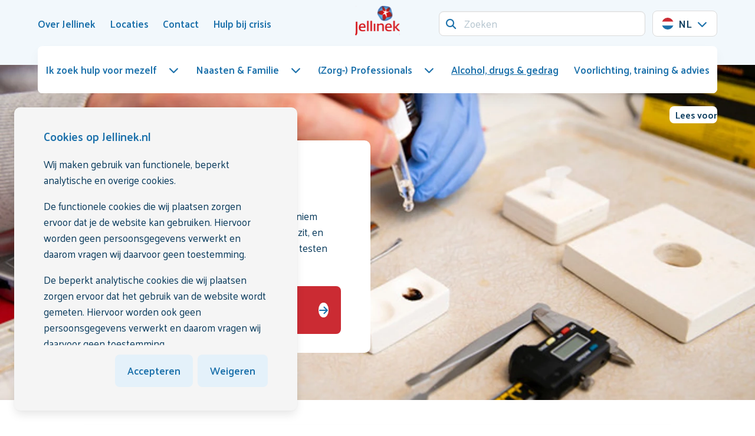

--- FILE ---
content_type: text/html; charset=utf-8
request_url: https://www.jellinek.nl/alcohol-drugs-gedrag/drugstestservice/
body_size: 19760
content:
<!DOCTYPE html>
<html class="nojs has-navbar-fixed-top " lang="nl-nl">
<head>

    <script>

                window.dataLayer = window.dataLayer || [];
                function gtag() { dataLayer.push(arguments); }

                gtag('consent', 'default', {
                    'functionality_storage': 'granted',
                    'security_storage': 'granted',
                    'personalization_storage': 'denied',
                    'ad_storage': 'denied',
                    'ads_data_redaction': 'true',
                    'ad_user_data': 'denied',
                    'ad_personalization': 'denied',
                    'analytics_storage': 'granted'
                });
    </script>
        <!-- Google Tag Manager -->
        <script>
            (function (w, d, s, l, i) {
            w[l] = w[l] || []; w[l].push({
            'gtm.start':
            new Date().getTime(), event: 'gtm.js'
            }); var f = d.getElementsByTagName(s)[0],
            j = d.createElement(s), dl = l != 'dataLayer' ? '&l=' + l : ''; j.async = true; j.src =
            'https://www.googletagmanager.com/gtm.js?id=' + i + dl; f.parentNode.insertBefore(j, f);
            })(window, document, 'script', 'dataLayer', 'GTM-PJL6CQ');</script>
        <!-- End Google Tag Manager -->

    <meta charset="utf-8">
    <meta name="viewport" content="width=device-width, initial-scale=1.0">
    <meta http-equiv="X-UA-Compatible" content="IE=Edge">

    <link rel="apple-touch-icon" sizes="152x152" href="/favicons/Jellinek/apple-touch-icon.png">
    <link rel="icon" type="image/png" sizes="32x32" href="/favicons/Jellinek/favicon-32x32.png">
    <link rel="icon" type="image/png" sizes="16x16" href="/favicons/Jellinek/favicon-16x16.png">
    <link rel="manifest" href="/favicons/Jellinek/site.webmanifest">
    <link rel="mask-icon" color="#cb2b33" href="/favicons/Jellinek/safari-pinned-tab.svg">
    <link rel="shortcut icon" href="/favicons/Jellinek/favicon.ico">
    <meta name="msapplication-TileColor" content="#cb2b33">
    <meta name="msapplication-config" content="/favicons/Jellinek/browserconfig.xml">
    <meta name="theme-color" content="#ffffff">
    <meta name="node" content="2841" />

    <style>
    html {
        transition: opacity 300ms ease;
    }

        html.nojs {
            opacity: 0;
            visibility: hidden;
        }
</style>

<link rel="preconnect" href="https://fonts.googleapis.com">
<link rel="preconnect" crossorigin href="https://fonts.gstatic.com">
<link rel="stylesheet" href="https://fonts.googleapis.com/css2?family=Palanquin:wght@400;500;600;700&amp;display=swap">
<link rel="stylesheet" href="https://api.fontshare.com/v2/css?f[]=clash-display@200,300,400,500,600,700,1&amp;display=swap">

<noscript>
    <style>
        html.nojs {
            opacity: 1;
            visibility: visible;
        }
    </style>
</noscript>



<link rel="stylesheet" href="/dist/css/main.min.css?fe2dacc9afb005e38a9d">



<script defer src="/dist/js/main.bundle.js?fe2dacc9afb005e38a9d"></script>


<script src="https://ajax.googleapis.com/ajax/libs/jquery/3.5.1/jquery.min.js"></script>


    <meta name="robots" content="index, follow" />

        <title>Laat je drugs testen bij Jellinek (Utrecht, Amsterdam, Amersfoort, Hilversum) | Jellinek</title>
        <meta name="description" content="Bij de drugstestservice van Jellinek kun je je drugs anoniem laten testen. Door te testen weet je w&amp;#225;t er in je drugs zit, en hoe sterk je drugs zijn." />
        <link rel="canonical" href="https://www.jellinek.nl/alcohol-drugs-gedrag/drugstestservice/" />

            <link rel="alternate" hreflang="en" href="https://www.jellinek.nl/en/alcohol-drugs-behavior/drug-testing-service/" />
            <link rel="alternate" hreflang="nl-nl" href="https://www.jellinek.nl/alcohol-drugs-gedrag/drugstestservice/" />

        <link rel="preconnect" href="https://cdn-eu.readspeaker.com">
        <link rel="dns-prefetch" href="//cdn-eu.readspeaker.com">
        <script>
            window.rsConf = {
                general: { usePost: true }
            };
        </script>
        <script type="text/javascript" id="rs_req_Init" defer src="https://cdn-eu.readspeaker.com/script/14388/webReader/webReader.js?pids=wr&amp;notools=1"></script>
</head>
<body class="theme-jellinek page-content">
        <!-- Google Tag Manager (noscript) -->
        <div class="is-hidden is-invisible">

            <noscript>
                <iframe src="https://www.googletagmanager.com/ns.html?id=GTM-PJL6CQ"></iframe>
            </noscript>
        </div>
        <!-- End Google Tag Manager (noscript) -->

    
<header class="header">
    <nav id="navbar" class="navbar navbar--main is-fixed-top" role="navigation" aria-label="main navigation">
        <div class="container">
            <div class="navbar-brand">
                    <a class="navbar-item logo" href="/home/" title="Home" aria-label="Logo">
                        <img src="/media/beudlzyg/jellinek_logo_rgb-1-1.svg" alt="Logo" width="75" height="50">
                    </a>
                <a role="button" id="navbar-burger" class="hamburger hamburger--collapse is-hidden-desktop ml-auto"
                   aria-label="menu" aria-expanded="false" data-target="mainmenu">
                    <span class="hamburger-box">
                        <span class="hamburger-inner"></span>
                    </span>
                </a>
            </div>
            <div class="navbar-menu">
                <div class="navbar-start">
                            <a class="navbar-item has-hover" href="/over-jellinek/" >
                                <span>Over Jellinek</span>
                            </a>
                            <a class="navbar-item has-hover" href="/locaties/" >
                                <span>Locaties</span>
                            </a>
                            <a class="navbar-item has-hover" href="/contact/" >
                                <span>Contact</span>
                            </a>
                            <a class="navbar-item has-hover" href="/hulp-bij-crisis/" >
                                <span>Hulp bij crisis</span>
                            </a>
                </div>
                <div class="navbar-end">
                    <form method="GET" action="/search/" class="is-flex is-align-items-center">
                        <div class="navbar-item field has-addons">
                            <div class="control has-icons-left is-flex-grow-1">
                                <input name="q" class="input" type="search" placeholder="Zoeken">
                                <span class="icon is-small is-left">
                                    <i class="fa-solid fa-magnifying-glass"></i>
                                </span>
                            </div>
                        </div>
                    </form>
                        <div class="navbar-item">
                            <div class="dropdown is-clickable">
                                <div class="dropdown-trigger">
                                    <button class="button" aria-haspopup="true" aria-controls="dropdown-language">
                                        <span class="icon">
                                            <img src="/svg/socials_language/Dutch.svg" width="20" height="20" alt="NL Flag" />
                                        </span>
                                        <span>NL</span>
                                        <span class="icon has-text-link is-small">
                                            <i class="fa-solid fa-chevron-down" aria-hidden="true"></i>
                                        </span>
                                    </button>
                                </div>
                                <div class="dropdown-menu" id="dropdown-language" role="menu">
                                    <div class="dropdown-content is-clipped">
                                            <a href="/en/alcohol-drugs-behavior/drug-testing-service/" class="dropdown-item is-flex is-align-items-center ">
                                                <span class="icon mr-1">
                                                    <img src="/svg/socials_language/English.svg" width="20" height="20" alt="EN" />
                                                </span>
                                                <span class="mr-2">EN</span>
                                            </a>
                                            <a href="/alcohol-drugs-gedrag/drugstestservice/" class="dropdown-item is-flex is-align-items-center is-active">
                                                <span class="icon mr-1">
                                                    <img src="/svg/socials_language/Dutch.svg" width="20" height="20" alt="NL" />
                                                </span>
                                                <span class="mr-2">NL</span>
                                                    <span class="icon has-text-link ml-auto">
                                                        <i class="fa-solid fa-check"></i>
                                                    </span>
                                            </a>
                                    </div>
                                </div>
                            </div>
                        </div>
                </div>
            </div>
        </div>
        <div class="container navbar navbar--secondary">
            <div class="navbar-menu" id="mainmenu">
                <div class="navbar-start">
                        <nav class="mainmenu has-background-white is-relative">
        <ul class="mainmenu-list" id="mainmenu-list">
            <li class="is-hidden-desktop p-0 m-0 nodrill">
                <form method="GET" action="/search/" class="mainmenu-form">
                    <div class="field has-addons">
                        <div class="control has-icons-left is-flex-grow-1">
                            <input name="q" class="input" type="search" placeholder="Zoeken">
                            <span class="icon is-small is-left">
                                <i class="fa-solid fa-magnifying-glass"></i>
                            </span>
                        </div>
                    </div>
                </form>
            </li>
                    <li>
                        <a class="mainmenu-ancestorlink has-hover mainmenu-dropdownlink is-flex is-align-items-center is-justify-content-space-between is-relative is-hidden-touch " href="/ik-zoek-hulp-voor-mezelf/">
                            <span>Ik zoek hulp voor mezelf</span>
                            <span class="icon ml-4"><i class="fa-solid fa-chevron-down"></i></span>
                        </a>
                        <a href="#" class="mainmenu-ancestorlink mainmenu-drilldownlink is-flex is-justify-content-space-between is-relative is-hidden-desktop " role="button">
                            <span>Ik zoek hulp voor mezelf</span>
                            <span class="icon"><i class="fa-solid fa-chevron-right"></i></span>
                        </a>
        <ul class="mainmenu-child mainmenu-child--first has-background-white">
            <li class="is-hidden-desktop">
                <a href="#" class="mainmenu-backlink is-block" data-action="back" role="button">
                    <span class="icon has-background-primary is-rounded mr-3"><i class="fa-solid fa-arrow-left"></i></span>
                    <span>Terug</span>
                </a>
            </li>
            <li class="is-hidden-desktop">
                <a class="has-hover is-block is-flex is-justify-content-space-between is-align-items-center mainmenu-categorylink" href="/ik-zoek-hulp-voor-mezelf/">
                    <div>
                        <span>Ik zoek hulp voor mezelf</span>
                    </div>
                </a>
            </li>
            <li class="p-0 m-0 is-hidden-desktop"><hr /></li>
                    <li>
                        <a class="has-hover is-block is-flex is-justify-content-space-between is-align-items-center " href="/ik-zoek-hulp-voor-mezelf/heb-ik-een-verslaving/">
                            <div>
                                <span>Heb ik een verslaving?</span>
                                    <span class="has-text-text is-size-9 has-text-weight-medium is-hidden-touch no-hover is-block mt-2">Test je gebruik</span>
                            </div>
                        </a>
                    </li>
                    <li>
                        <a class="mainmenu-dropdownlink has-hover is-flex is-align-items-center is-justify-content-space-between is-relative is-hidden-touch " href="/ik-zoek-hulp-voor-mezelf/behandelingen/">
                            <div class="mainmenu-dropdownlink__inner">
                                <span>Behandelingen bij Jellinek</span>
                                    <span class="has-text-text is-size-9 has-text-weight-medium is-hidden-touch no-hover is-block mt-2">Wat kun je verwachten? En wat zijn wachttijden en soorten behandeling?</span>
                            </div>
                            <span class="icon ml-4"><i class="fa-solid fa-chevron-down"></i></span>
                        </a>
                        <a href="#" class="mainmenu-drilldownlink is-flex is-align-items-center is-justify-content-space-between is-relative is-hidden-desktop " role="button">
                            <span>Behandelingen bij Jellinek</span>
                            <span class="icon"><i class="fa-solid fa-chevron-right"></i></span>
                        </a>
                        <ul class="mainmenu-child mainmenu-child--second has-background-white">
                            <li class="is-hidden-desktop">
                                <a href="#" class="mainmenu-backlink is-block" data-action="back" role="button">
                                    <span class="icon has-background-primary is-rounded mr-3"><i class="fa-solid fa-arrow-left"></i></span>
                                    <span>Terug naar Ik zoek hulp voor mezelf</span>
                                </a>
                            </li>
                            <li class="is-hidden-desktop">
                                <a class="has-hover is-block is-flex is-justify-content-space-between is-align-items-center mainmenu-categorylink" href="/ik-zoek-hulp-voor-mezelf/behandelingen/">
                                    <div>
                                        <span>Behandelingen bij Jellinek</span>
                                    </div>
                                </a>
                            </li>
                            <li class="is-hidden-desktop p-0 m-0"><hr /></li>
                                <li>
                                    <a class="has-hover is-flex is-justify-content-space-between is-block " href="/ik-zoek-hulp-voor-mezelf/behandelingen/behandeltraject/">
                                        <span>Behandeltraject</span>
                                    </a>
                                </li>
                                <li>
                                    <a class="has-hover is-flex is-justify-content-space-between is-block " href="/ik-zoek-hulp-voor-mezelf/behandelingen/volwassenen/">
                                        <span>Behandelingen voor volwassenen</span>
                                    </a>
                                </li>
                                <li>
                                    <a class="has-hover is-flex is-justify-content-space-between is-block " href="/ik-zoek-hulp-voor-mezelf/behandelingen/jeugd/">
                                        <span>Behandelingen voor de jeugd</span>
                                    </a>
                                </li>
                                <li>
                                    <a class="has-hover is-flex is-justify-content-space-between is-block " href="/ik-zoek-hulp-voor-mezelf/behandelingen/wachttijden/">
                                        <span>Wachttijden</span>
                                    </a>
                                </li>
                        </ul>
                    </li>
                    <li>
                        <a class="has-hover is-block is-flex is-justify-content-space-between is-align-items-center " href="/ik-zoek-hulp-voor-mezelf/zelfstandig-minderenstoppen/">
                            <div>
                                <span>Zelfstandig minderen/stoppen</span>
                                    <span class="has-text-text is-size-9 has-text-weight-medium is-hidden-touch no-hover is-block mt-2">Jellinek Online Zelfhulp</span>
                            </div>
                        </a>
                    </li>
                <li class="is-hidden-touch is-fullwidth">
                    <a href="/aanmelding/" class="button is-primary cta is-fullwidth">
                        <span>Meld je aan voor een intake</span>
                        <span class="icon has-background-white has-text-link is-rounded ml-auto"><i class="fa-solid fa-arrow-right"></i></span>
                    </a>
                </li>
        </ul>
                    </li>
                    <li>
                        <a class="mainmenu-ancestorlink has-hover mainmenu-dropdownlink is-flex is-align-items-center is-justify-content-space-between is-relative is-hidden-touch " href="/naasten-familie/">
                            <span>Naasten &amp; Familie</span>
                            <span class="icon ml-4"><i class="fa-solid fa-chevron-down"></i></span>
                        </a>
                        <a href="#" class="mainmenu-ancestorlink mainmenu-drilldownlink is-flex is-justify-content-space-between is-relative is-hidden-desktop " role="button">
                            <span>Naasten &amp; Familie</span>
                            <span class="icon"><i class="fa-solid fa-chevron-right"></i></span>
                        </a>
        <ul class="mainmenu-child mainmenu-child--first has-background-white">
            <li class="is-hidden-desktop">
                <a href="#" class="mainmenu-backlink is-block" data-action="back" role="button">
                    <span class="icon has-background-primary is-rounded mr-3"><i class="fa-solid fa-arrow-left"></i></span>
                    <span>Terug</span>
                </a>
            </li>
            <li class="is-hidden-desktop">
                <a class="has-hover is-block is-flex is-justify-content-space-between is-align-items-center mainmenu-categorylink" href="/naasten-familie/">
                    <div>
                        <span>Naasten &amp; Familie</span>
                    </div>
                </a>
            </li>
            <li class="p-0 m-0 is-hidden-desktop"><hr /></li>
                    <li>
                        <a class="mainmenu-dropdownlink has-hover is-flex is-align-items-center is-justify-content-space-between is-relative is-hidden-touch " href="/naasten-familie/voor-partners-familie-vrienden/">
                            <div class="mainmenu-dropdownlink__inner">
                                <span>Voor partners, familie &amp; vrienden</span>
                                    <span class="has-text-text is-size-9 has-text-weight-medium is-hidden-touch no-hover is-block mt-2">Sterk Ernaast</span>
                            </div>
                            <span class="icon ml-4"><i class="fa-solid fa-chevron-down"></i></span>
                        </a>
                        <a href="#" class="mainmenu-drilldownlink is-flex is-align-items-center is-justify-content-space-between is-relative is-hidden-desktop " role="button">
                            <span>Voor partners, familie &amp; vrienden</span>
                            <span class="icon"><i class="fa-solid fa-chevron-right"></i></span>
                        </a>
                        <ul class="mainmenu-child mainmenu-child--second has-background-white">
                            <li class="is-hidden-desktop">
                                <a href="#" class="mainmenu-backlink is-block" data-action="back" role="button">
                                    <span class="icon has-background-primary is-rounded mr-3"><i class="fa-solid fa-arrow-left"></i></span>
                                    <span>Terug naar Naasten &amp; Familie</span>
                                </a>
                            </li>
                            <li class="is-hidden-desktop">
                                <a class="has-hover is-block is-flex is-justify-content-space-between is-align-items-center mainmenu-categorylink" href="/naasten-familie/voor-partners-familie-vrienden/">
                                    <div>
                                        <span>Voor partners, familie &amp; vrienden</span>
                                    </div>
                                </a>
                            </li>
                            <li class="is-hidden-desktop p-0 m-0"><hr /></li>
                                <li>
                                    <a class="has-hover is-flex is-justify-content-space-between is-block " href="/naasten-familie/voor-partners-familie-vrienden/naastenraad/">
                                        <span>Naastenraad</span>
                                    </a>
                                </li>
                                <li>
                                    <a class="has-hover is-flex is-justify-content-space-between is-block " href="/naasten-familie/voor-partners-familie-vrienden/familievertrouwenspersoon/">
                                        <span>Familievertrouwenspersoon</span>
                                    </a>
                                </li>
                        </ul>
                    </li>
                    <li>
                        <a class="has-hover is-block is-flex is-justify-content-space-between is-align-items-center " href="/naasten-familie/voor-kinderen/">
                            <div>
                                <span>Voor kinderen</span>
                                    <span class="has-text-text is-size-9 has-text-weight-medium is-hidden-touch no-hover is-block mt-2">KOPP/KOV</span>
                            </div>
                        </a>
                    </li>
                    <li>
                        <a class="has-hover is-block is-flex is-justify-content-space-between is-align-items-center " href="/naasten-familie/voor-ouders/">
                            <div>
                                <span>Voor ouders</span>
                                    <span class="has-text-text is-size-9 has-text-weight-medium is-hidden-touch no-hover is-block mt-2">Jellinek Jeugdpreventie</span>
                            </div>
                        </a>
                    </li>
        </ul>
                    </li>
                    <li>
                        <a class="mainmenu-ancestorlink has-hover mainmenu-dropdownlink is-flex is-align-items-center is-justify-content-space-between is-relative is-hidden-touch " href="/zorg-professionals/">
                            <span>(Zorg-) Professionals</span>
                            <span class="icon ml-4"><i class="fa-solid fa-chevron-down"></i></span>
                        </a>
                        <a href="#" class="mainmenu-ancestorlink mainmenu-drilldownlink is-flex is-justify-content-space-between is-relative is-hidden-desktop " role="button">
                            <span>(Zorg-) Professionals</span>
                            <span class="icon"><i class="fa-solid fa-chevron-right"></i></span>
                        </a>
        <ul class="mainmenu-child mainmenu-child--first has-background-white">
            <li class="is-hidden-desktop">
                <a href="#" class="mainmenu-backlink is-block" data-action="back" role="button">
                    <span class="icon has-background-primary is-rounded mr-3"><i class="fa-solid fa-arrow-left"></i></span>
                    <span>Terug</span>
                </a>
            </li>
            <li class="is-hidden-desktop">
                <a class="has-hover is-block is-flex is-justify-content-space-between is-align-items-center mainmenu-categorylink" href="/zorg-professionals/">
                    <div>
                        <span>(Zorg-) Professionals</span>
                    </div>
                </a>
            </li>
            <li class="p-0 m-0 is-hidden-desktop"><hr /></li>
                    <li>
                        <a class="mainmenu-dropdownlink has-hover is-flex is-align-items-center is-justify-content-space-between is-relative is-hidden-touch " href="/zorg-professionals/verwijzers/">
                            <div class="mainmenu-dropdownlink__inner">
                                <span>Verwijzers</span>
                                    <span class="has-text-text is-size-9 has-text-weight-medium is-hidden-touch no-hover is-block mt-2">Ondersteuning voor huisartsen, praktijkondersteuners en andere verwijzers</span>
                            </div>
                            <span class="icon ml-4"><i class="fa-solid fa-chevron-down"></i></span>
                        </a>
                        <a href="#" class="mainmenu-drilldownlink is-flex is-align-items-center is-justify-content-space-between is-relative is-hidden-desktop " role="button">
                            <span>Verwijzers</span>
                            <span class="icon"><i class="fa-solid fa-chevron-right"></i></span>
                        </a>
                        <ul class="mainmenu-child mainmenu-child--second has-background-white">
                            <li class="is-hidden-desktop">
                                <a href="#" class="mainmenu-backlink is-block" data-action="back" role="button">
                                    <span class="icon has-background-primary is-rounded mr-3"><i class="fa-solid fa-arrow-left"></i></span>
                                    <span>Terug naar (Zorg-) Professionals</span>
                                </a>
                            </li>
                            <li class="is-hidden-desktop">
                                <a class="has-hover is-block is-flex is-justify-content-space-between is-align-items-center mainmenu-categorylink" href="/zorg-professionals/verwijzers/">
                                    <div>
                                        <span>Verwijzers</span>
                                    </div>
                                </a>
                            </li>
                            <li class="is-hidden-desktop p-0 m-0"><hr /></li>
                                <li>
                                    <a class="has-hover is-flex is-justify-content-space-between is-block " href="/zorg-professionals/verwijzers/patient-aanmelden/">
                                        <span>Pati&#xEB;nt aanmelden</span>
                                    </a>
                                </li>
                                <li>
                                    <a class="has-hover is-flex is-justify-content-space-between is-block " href="/zorg-professionals/verwijzers/aanmelding-met-spoed/">
                                        <span>Aanmelding met spoed</span>
                                    </a>
                                </li>
                                <li>
                                    <a class="has-hover is-flex is-justify-content-space-between is-block " href="/zorg-professionals/verwijzers/behandelaanbod-jellinek/">
                                        <span>Behandelaanbod Jellinek</span>
                                    </a>
                                </li>
                                <li>
                                    <a class="has-hover is-flex is-justify-content-space-between is-block " href="/zorg-professionals/verwijzers/deskundigheidsbevordering-preventieaanbod/">
                                        <span>Deskundigheidsbevordering &amp; preventieaanbod</span>
                                    </a>
                                </li>
                                <li>
                                    <a class="has-hover is-flex is-justify-content-space-between is-block " href="/zorg-professionals/verwijzers/hulp-bij-signaleren/">
                                        <span>Hulp bij signaleren</span>
                                    </a>
                                </li>
                                <li>
                                    <a class="has-hover is-flex is-justify-content-space-between is-block " href="/zorg-professionals/verwijzers/consultatie-advies/">
                                        <span>Consultatie &amp; advies</span>
                                    </a>
                                </li>
                        </ul>
                    </li>
                    <li>
                        <a class="has-hover is-block is-flex is-justify-content-space-between is-align-items-center " href="/zorg-professionals/ander-type-professionals/">
                            <div>
                                <span>Andere type professionals</span>
                                    <span class="has-text-text is-size-9 has-text-weight-medium is-hidden-touch no-hover is-block mt-2">Ondersteuning bij de omgang met risicovol middelengebruik in de praktijk</span>
                            </div>
                        </a>
                    </li>
        </ul>
                    </li>
                    <li>
                        <a class="mainmenu-ancestorlink has-hover is-flex is-align-items-center is-justify-content-space-between is-block is-active" href="/alcohol-drugs-gedrag/">
                            <span>Alcohol, drugs &amp; gedrag</span>
                        </a>
                    </li>
                    <li>
                        <a class="mainmenu-ancestorlink has-hover is-flex is-align-items-center is-justify-content-space-between is-block " href="/voorlichting-training-advies/">
                            <span>Voorlichting, training &amp; advies</span>
                        </a>
                    </li>
            <li class="is-hidden-desktop p-0 m-0 nodrill"><hr /></li>
                <li class="is-hidden-desktop nodrill">
                    <a class="is-flex is-align-items-center is-justify-content-space-between is-block" href="/over-jellinek/">
                        <span>Over Jellinek</span>
                    </a>
                </li>
                <li class="is-hidden-desktop nodrill">
                    <a class="is-flex is-align-items-center is-justify-content-space-between is-block" href="/locaties/">
                        <span>Locaties</span>
                    </a>
                </li>
                <li class="is-hidden-desktop nodrill">
                    <a class="is-flex is-align-items-center is-justify-content-space-between is-block" href="/contact/">
                        <span>Contact</span>
                    </a>
                </li>
                <li class="is-hidden-desktop nodrill">
                    <a class="is-flex is-align-items-center is-justify-content-space-between is-block" href="/hulp-bij-crisis/">
                        <span>Hulp bij crisis</span>
                    </a>
                </li>
            <li class="is-hidden-desktop p-0 m-0 nodrill"><hr /></li>
                <li class="is-hidden-desktop p-0 m-0 nodrill">
                    <div class="dropdown is-clickable is-hidden-desktop">
                        <div class="dropdown-trigger">
                            <button class="button" aria-haspopup="true" aria-controls="dropdown-language">
                                <span class="icon">
                                    <img src="/svg/socials_language/Dutch.svg" width="20" height="20" alt="NL Flag" />
                                </span>
                                <span>NL</span>
                                <span class="icon has-text-link is-small">
                                    <i class="fa-solid fa-chevron-down" aria-hidden="true"></i>
                                </span>
                            </button>
                        </div>
                        <div class="dropdown-menu" id="dropdown-language" role="menu">
                            <div class="dropdown-content is-clipped">
                                    <a href="/en/alcohol-drugs-behavior/drug-testing-service/" class="dropdown-item is-flex is-align-items-center ">
                                        <span class="icon mr-1">
                                            <img src="/svg/socials_language/English.svg" width="20" height="20" alt="EN" />
                                        </span>
                                        <span class="mr-2">EN</span>
                                    </a>
                                    <a href="/alcohol-drugs-gedrag/drugstestservice/" class="dropdown-item is-flex is-align-items-center is-active">
                                        <span class="icon mr-1">
                                            <img src="/svg/socials_language/Dutch.svg" width="20" height="20" alt="NL" />
                                        </span>
                                        <span class="mr-2">NL</span>
                                            <span class="icon has-text-link ml-auto">
                                                <i class="fa-solid fa-check"></i>
                                            </span>
                                    </a>
                                    <a href="#" class="dropdown-item is-flex is-align-items-center ">
                                        <span class="icon mr-1">
                                            <img src="/svg/socials_language/Arabic.svg" width="20" height="20" alt="AR" />
                                        </span>
                                        <span class="mr-2">AR</span>
                                    </a>
                                    <a href="#" class="dropdown-item is-flex is-align-items-center ">
                                        <span class="icon mr-1">
                                            <img src="/svg/socials_language/Turkish.svg" width="20" height="20" alt="TR" />
                                        </span>
                                        <span class="mr-2">TR</span>
                                    </a>
                            </div>
                        </div>
                    </div>
                </li>
        </ul>
    </nav>


                </div>
            </div>
        </div>
    </nav>
</header>


    <main id="maincontent">
        



    <section class="hero is-relative has-image  is-fullwidth">
            <!--RENDERING IMAGE : cropname:heroImage_  pictureClass:image hero-image  altText:Drugstestservice Jellinek-->
        <picture class="image hero-image">
            <source type="image/webp"
                    srcset="/media/towbei5o/drugstestservice.jpg?width=600&height=337&format=webp&quality=90&v=1db2aec03aa4320 1x"
                    media="(max-width: 833px)"
                    sizes="600px" />
            <source srcset="/media/towbei5o/drugstestservice.jpg?width=600&height=337&v=1db2aec03aa4320 1x"
                    media="(max-width: 833px)"
                    sizes="600px" />
            <source type="image/webp"
                    srcset="/media/towbei5o/drugstestservice.jpg?width=768&height=426&format=webp&quality=90&v=1db2aec03aa4320 1x"
                    media="(max-width: 1023px)"
                    sizes="768px" />
            <source srcset="/media/towbei5o/drugstestservice.jpg?width=768&height=426&v=1db2aec03aa4320 1x"
                    media="(max-width: 1023px)"
                    sizes="768px" />
            <source type="image/webp"
                    srcset="/media/towbei5o/drugstestservice.jpg?width=1200&height=675&format=webp&quality=90&v=1db2aec03aa4320 1x"
                    media="(max-width: 1215px)"
                    sizes="1200px" />
            <source srcset="/media/towbei5o/drugstestservice.jpg?width=1200&height=675&v=1db2aec03aa4320 1x"
                    media="(max-width: 1215px)"
                    sizes="1200px" />
            <source type="image/webp"
                    srcset="/media/towbei5o/drugstestservice.jpg?width=1440&height=800&format=webp&quality=90&v=1db2aec03aa4320 1x"
                    media="(max-width: 1439px)"
                    sizes="1440px" />
            <source srcset="/media/towbei5o/drugstestservice.jpg?width=1440&height=800&v=1db2aec03aa4320 1x"
                    media="(max-width: 1439px)"
                    sizes="1440px" />
            <source type="image/webp"
                    srcset="/media/towbei5o/drugstestservice.jpg?width=1800&height=1012&format=webp&quality=90&v=1db2aec03aa4320 1x"
                    
                    sizes="1800px" />
            <source srcset="/media/towbei5o/drugstestservice.jpg?width=1800&height=1012&v=1db2aec03aa4320 1x"
                    
                    sizes="1800px" />
            <img src="/media/towbei5o/drugstestservice.jpg?width=1800&amp;height=1012&amp;v=1db2aec03aa4320"
                 alt="Drugstestservice Jellinek"
                 width="1800"
                 height="1012"
                 loading="auto"
                 onerror="this.onerror=null; this.style.backgroundColor='#cccccc'" />
        </picture>

            <div class="hero-body">
                <div class="container">
                    <div class="columns is-vcentered">
                        <div class="column is-half">
                            <div class="box is-capped is-shadowless">
                                    <h1 class="title is-1">Drugstestservice</h1>
                                    <div class="content">Bij de drugstestservice van Jellinek kun je je drugs anoniem laten testen. Door te testen weet je w&#xE1;t er in je drugs zit, en hoe sterk je drugs zijn. Op deze pagina lees je hoe het testen werkt, en waar en wanneer je dit kunt doen.</div>
                                    <div class="buttons mt-5">
                                                    <a href="tel:0881617550" class="button is-primary mb-0 mr-0"
                                                       >
                                                        <span class="mr-auto">
                                                                <span class="icon"><i class="fa-solid fa-phone-flip"></i></span>
                                                            <span>Uitslag weten? Bel 088 1617550 (elke donderdag tussen 17.00 en 20.30)</span>
                                                        </span>
                                                        <span class="icon has-background-white has-text-link is-rounded ml-3">
                                                            <i class="fa-solid fa-arrow-right"></i>
                                                        </span>
                                                    </a>
                                    </div>
                            </div>
                        </div>
                    </div>
                </div>
            </div>
    </section>


<section class="section-breadcrumb">
    <div class="container">
        <div class="columns is-mobile is-vcentered">
            <div class="column">
                
    <nav class="breadcrumb has-arrow-separator" aria-label="breadcrumbs">
        <ul itemscope itemtype="https://schema.org/BreadcrumbList">
                <li itemprop="itemListElement" itemscope itemtype="https://schema.org/ListItem">
                    <a href="https://www.jellinek.nl/" itemprop="item" title="Alcohol, drugs &amp; gedrag">
                        <span class="icon breadcrumb__home is-hidden-touch">
                            <i class="fa-solid fa-house"></i>
                        </span>
                            <meta itemprop="name" content="Alcohol, drugs &amp; gedrag" />

                    </a>
                    <meta itemprop="position" content="1" />
                </li>
                <li itemprop="itemListElement" itemscope itemtype="https://schema.org/ListItem">
                    <a href="https://www.jellinek.nl/alcohol-drugs-gedrag/" itemprop="item" class="has-hover" title="Alcohol, drugs &amp; gedrag">
                        <span class="icon has-background-primary is-rounded mr-2 is-hidden-desktop">
                            <i class="fa-solid fa-chevron-left"></i>
                        </span>
                        <span class="breadcrumb__text is-size-9 is-hidden-touch" itemprop="name">Alcohol, drugs &amp; gedrag</span>
                        <span class="breadcrumb__text is-hidden-desktop is-size-9">Terug</span>

                    </a>
                    <meta itemprop="position" content="2" />
                </li>
                <li itemprop="itemListElement" itemscope itemtype="https://schema.org/ListItem" class="is-hidden">
                    <a href="https://www.jellinek.nl/alcohol-drugs-gedrag/drugstestservice/" itemprop="item">
                        <span class="breadcrumb__text" itemprop="name">Drugstestservice</span>

                    </a>
                    <meta itemprop="position" content="3" />
                </li>
        </ul>
    </nav>

            </div>
            <div class="column is-narrow">
                
<div class="columns is-mobile is-justify-content-end">
        <div class="column is-narrow">
            <div id="readspeaker_button1" class="rs_skip rsbtn rs_preserve">
                <a rel="nofollow" class="rsbtn_play" title="Laat de tekst voorlezen met ReadSpeaker webReader" href="https://app-eu.readspeaker.com/cgi-bin/rsent?customerid=14388&amp;lang=nl_nl&amp;readid=maincontent&amp;url=https://www.jellinek.nl/alcohol-drugs-gedrag/drugstestservice/">
                    <span class="rsbtn_left rsimg rspart"><span class="rsbtn_text"><span>Lees voor</span></span></span>
                    <span class="rsbtn_right rsimg rsplay rspart"></span>
                </a>
            </div>
        </div>
</div>

            </div>
        </div>
    </div>
</section>





<section id="wil-je-nog-iets-laten-testen-voor-kerst-of-oud-nieuw-aa7f" class="section widget widget-cta ">
    <div class="container-clipped box has-background-lightblue">
        
    <h2 class="title is-3 mb-3">Wil je nog iets laten testen v&#xF3;&#xF3;r Kerst of Oud &amp; Nieuw?</h2>

            <div class="content is-size-body"><p>Kom op tijd langs! Bekijk onder <strong>📅 Openingstijden testservice tijdens de feestdagen</strong> tot wanneer je kunt testen per locatie.</p></div>
    </div>
</section>

<section id="wat-je-moet-weten-over-drugs-testen-bij-jellinek-14f0" class="section widget widget-accordeon widget--striped">
    <div class="container">
        
    <h2 class="title is-2 widget-title">Wat je moet weten over drugs testen bij Jellinek</h2>

            <div class="widget-accordeon__item">
                <a href="#accordeon-widget-6f0f1d15c2284af9918d6c1b2df9fc38-accordeon-1" data-action="collapse" class="collapse-trigger has-subtitle">
                    <div>
                            <h3 class="title is-3 mb-0">&#x1F4C5; Openingstijden tijdens de feestdagen</h3>
                    </div>

                    <span class="icon is-rounded"><i class="fa-solid fa-plus"></i></span>
                </a>
                <div class="is-collapsible" id="accordeon-widget-6f0f1d15c2284af9918d6c1b2df9fc38-accordeon-1">
                    <div class="collapse-content">
                        

<section id="widget-573c" class="section widget widget-text ">
    <div class="container-clipped">
        
            <div class="content has-questionnaire-score">
                <p>Rond Kerst en Oud &amp; Nieuw zijn onze testlocaties en het laboratorium beperkt open. Houd hier rekening mee als je nog een uitslag wilt ontvangen vóór de jaarwisseling.</p>
<p><strong>Vanwege een technisch probleem is de uitslagenlijn op 24 december helaas niet te bereiken. Bel op 30 december voor je uitslag.&nbsp;</strong></p>
<p>Hieronder lees je per locatie de belangrijkste informatie.</p>
<h3>Amsterdam</h3>
<ul>
<li>Wil je vóór Oud &amp; Nieuw nog een uitslag ontvangen? Kom dan <strong>uiterlijk vrijdag 19 december</strong> testen.</li>
<li>In deze periode kun je wél direct een uitslag krijgen met het <strong>infrarood-apparaat</strong>. Met deze methode zie je meteen de samenstelling en sterkte van 2-MMC, 3-MMC, speed, ketamine, MDMA en GHB.</li>
<li><strong>Gesloten:</strong>
<ul>
<li>donderdag 25 december (Kerst)</li>
<li>vrijdag 26 december (Kerst)</li>
<li>woensdag 31 december (Oud &amp; Nieuw)</li>
<li>donderdag 1 januari (Nieuwjaarsdag)</li>
</ul>
</li>
</ul>
<h3>Utrecht</h3>
<ul>
<li>Wil je vóór Oud &amp; Nieuw nog een uitslag ontvangen? Kom dan <strong>uiterlijk donderdag 18 december</strong> testen.</li>
<li>In deze periode kun je wél direct een uitslag krijgen met het <strong>infrarood-apparaat</strong>. Met deze methode zie je meteen de samenstelling en sterkte van 2-MMC, 3-MMC, speed, ketamine, MDMA en GHB.</li>
<li><strong>Gesloten:</strong> donderdag 25 december (Kerst) en donderdag 1 januari (Nieuwjaarsdag).</li>
</ul>
<h3>Amersfoort</h3>
<ul>
<li>Wil je vóór Oud &amp; Nieuw nog een uitslag ontvangen? Kom dan <strong>uiterlijk donderdag 18 december</strong> testen.</li>
<li>In deze periode kun je wél direct een uitslag krijgen met het <strong>infrarood-apparaat</strong>. Met deze methode zie je meteen de samenstelling en sterkte van 2-MMC, 3-MMC, speed, ketamine, MDMA en GHB.</li>
<li><strong>Gesloten:</strong> donderdag 25 december (Kerst) en donderdag 1 januari (Nieuwjaarsdag).</li>
</ul>
<h3>Hilversum</h3>
<ul>
<li>Wil je vóór Oud &amp; Nieuw nog een uitslag ontvangen? Kom dan <strong>uiterlijk donderdag 18 december</strong> testen.</li>
<li><strong>Extra open:</strong> maandag 29 december van 17.00 tot 19.30 uur.</li>
</ul>
<p><em>Let op:</em> voor MDMA, speed, ketamine, 2-MMC, 3-MMC en GHB kun je de volgende dag bellen voor de uitslag (<strong>dinsdag 30 december van 17.00 tot 20.30 uur</strong>).</p>
<ul>
<li><strong>Gesloten:</strong> donderdag 25 december (Kerst) en donderdag 1 januari (Nieuwjaarsdag).</li>
</ul>
<h3>Overzicht test- en uitslagmomenten rond de feestdagen</h3>
<p>Op onderstaande dagen is de uitslagenlijn open van 17.00 - 20.30.</p>
<ul>
<li>Test op <strong>9, 10, 11 of 12 december</strong> → uitslag: <strong>donderdag 18 december</strong></li>
<li>Test op <strong>16, 17, 18 of 19 december</strong> → uitslag:&nbsp;<strong>dinsdag 30 december</strong></li>
<li>Test op <strong>23 of 24 december</strong> → uitslag: <strong>donderdag 8 januari</strong></li>
<li>Test op <strong>30 december</strong> → uitslag: <strong>donderdag 8 januari</strong></li>
</ul>
            </div>
    </div>
</section>

                    </div>
                </div>
            </div>
            <div class="widget-accordeon__item">
                <a href="#accordeon-widget-6f0f1d15c2284af9918d6c1b2df9fc38-accordeon-2" data-action="collapse" class="collapse-trigger has-subtitle">
                    <div>
                            <h3 class="title is-3 mb-0">Waar kan ik drugs laten testen? </h3>
                    </div>

                    <span class="icon is-rounded"><i class="fa-solid fa-plus"></i></span>
                </a>
                <div class="is-collapsible" id="accordeon-widget-6f0f1d15c2284af9918d6c1b2df9fc38-accordeon-2">
                    <div class="collapse-content">
                        

<section id="widget-a7b0" class="section widget widget-text ">
    <div class="container-clipped">
        
            <div class="content has-questionnaire-score">
                <p class="whitespace-pre-wrap break-words"><strong>Ben of woon je in (de buurt van) Amsterdam, Amersfoort, Utrecht of Hilversum?</strong> Dan kun je bij Jellinek je drugs laten testen. Het maakt niet uit waar je woont of waar in Nederland de drugs is gekocht. <a href="#f42783bb-d8cc-42a1-853a-59eba4309434" data-anchor="#f42783bb-d8cc-42a1-853a-59eba4309434">Bekijk hier de openingstijden en adressen.</a></p>
<p class="whitespace-pre-wrap break-words"><strong>Ben of woon je in een ander deel van Nederland?</strong> In heel Nederland zijn meer dan 30 punten waar je drugs kunt laten testen. Bekijk alle testpunten op <a rel="noopener" href="https://www.drugs-test.nl/waar-drugs-testen/" target="_blank">drugs-test.nl</a>.</p>
            </div>
    </div>
</section>

                    </div>
                </div>
            </div>
            <div class="widget-accordeon__item">
                <a href="#accordeon-widget-6f0f1d15c2284af9918d6c1b2df9fc38-accordeon-3" data-action="collapse" class="collapse-trigger has-subtitle">
                    <div>
                            <h3 class="title is-3 mb-0">Lees dit eerst voordat je komt testen</h3>
                    </div>

                    <span class="icon is-rounded"><i class="fa-solid fa-plus"></i></span>
                </a>
                <div class="is-collapsible" id="accordeon-widget-6f0f1d15c2284af9918d6c1b2df9fc38-accordeon-3">
                    <div class="collapse-content">
                        

<section id="widget-9bce" class="section widget widget-text ">
    <div class="container-clipped">
        
            <div class="content has-questionnaire-score">
                <p>In Nederland kan je je drugs laten testen. Ook als ze niet legaal zijn. Er zijn wel regels als je dit wilt doen. Lees deze regels goed voordat je komt. Als je de regels niet volgt, kunnen we je drugs niet testen.</p>
<h2>Voorwaarden voor het testen van drugs</h2>
<ul>
<li>We testen <strong>alleen</strong> drugs <strong>voor</strong> <strong>consumenten</strong> (eigen gebruik).</li>
<li>Neem niet meer dan<strong> gebruikershoeveelheid </strong>mee. Per persoon kun je maximaal 3 drugssamples bij je hebben. Heb je meer bij je, dan mogen we niet voor je testen. 1 drugssample is: 1 pil of 1 gram poeder of 10 ml vloeistof.</li>
<li>Wil je een pil laten testen? <strong>Zorg dan voor een hele pil</strong>. Halfjes, kwartjes, beschadigde of gebroken pillen kunnen wij niet testen.</li>
<li>Kom je een poeder testen, neem dan in ieder geval <strong>250 milligram</strong> (een kwart gram) poeder mee. We hebben ongeveer 100 milligram nodig om te testen. Maar zo voorkom je dat je net te weinig meeneemt.</li>
<li>Per persoon kun je <strong>maximaal 3 </strong>(in drukke periodes 1)<strong> drugssamples </strong>laten testen. Maar één daarvan kan naar het laboratorium worden doorgestuurd. Naast het lab, kunnen we soms ook ter plekke drugs testen/herkennen.</li>
<li>We testen <strong>alleen drugs die in Nederland </strong>(of via internet) zijn gekocht.</li>
<li><strong>Bij grote drukte kunnen we niet alle monsters testen</strong>. Dat kan betekenen dat je wel je drugs inlevert, maar niet altijd een uitslag krijgt. Houd daar rekening mee.</li>
<li>Het is <strong>niet toegestaan de uitslag van een test te publiceren</strong>, ook niet online.</li>
</ul>
<p>Het gebruik van drugs is nooit zonder risico’s, ook niet als jij de uitslag goed vindt. De testers, Jellinek, noch het laboratorium kunnen aansprakelijk gesteld worden voor negatieve gevolgen van het gebruik van welke drugs dan ook. Aan de testuitslag kunnen geen rechten worden ontleend.</p>
<p>Het testen van drugs is een dienst, geen recht. We kunnen bezoekers altijd weigeren.</p>
<h2>We testen niet voor ouders, familie en andere niet-consumenten</h2>
<p>Ouders, familie en andere niet-consumenten kunnen helaas niet bij ons terecht voor een drugstest. Maak je je zorgen om het gebruik van je kind of naaste, kijk dan eens op onze <a href="https://www.jellinek.nl/familie-en-omgeving/ouders-en-opvoeders/">ouder-pagina</a> of <a href="https://www.jellinek.nl/familie-en-omgeving/naasten/">naasten-pagina</a>.</p>
<p>Ouders kunnen ook <a href="https://www.jellinek.nl/vraag-antwoord/ik-denk-dat-mijn-kind-partner-naaste-xtc-gebruikt-wat-nu/">ik denk dat mijn kind xtc gebruikt, wat nu</a>? bekijken.</p>
<p>Heb je daarna nog vragen of wil je overleggen met ons, bel de <a href="https://www.jellinek.nl/vraag-antwoord/advies/">Jellinek Advieslijn</a> op <a href="tel:0885051220">088 505 1220</a> (elke werkdag bereikbaar van 13:00 tot 17:00) of <a href="https://www.jellinek.nl/informatie-over-alcohol-drugs/stel-een-vraag/">stel hier jouw vraag</a>.</p>
            </div>
    </div>
</section>

                    </div>
                </div>
            </div>
            <div class="widget-accordeon__item">
                <a href="#accordeon-widget-6f0f1d15c2284af9918d6c1b2df9fc38-accordeon-4" data-action="collapse" class="collapse-trigger has-subtitle">
                    <div>
                            <h3 class="title is-3 mb-0">Hoe werkt het testen?</h3>
                    </div>

                    <span class="icon is-rounded"><i class="fa-solid fa-plus"></i></span>
                </a>
                <div class="is-collapsible" id="accordeon-widget-6f0f1d15c2284af9918d6c1b2df9fc38-accordeon-4">
                    <div class="collapse-content">
                        

<section id="widget-2e71" class="section widget widget-text ">
    <div class="container-clipped">
        
            <div class="content has-questionnaire-score">
                <p>Bij de drugstestsservices in Nederland kun je als consument anoniem je drugs laten testen. Door te testen weet je wát er in je drugs zit, en ook hoeveel. We testen bijna alle illegale drugs: pillen, poeders, vloeistoffen, capsules, papertrips en kristallen. Wat we <strong>niet</strong> testen, lees je verderop deze pagina.</p>
<p>Kom je voor het eerst testen? Zorg dan dat je onze <a href="#accordeon-widget-801912b2c48c46aa8586a4621807818b-accordeon-1" data-anchor="#accordeon-widget-801912b2c48c46aa8586a4621807818b-accordeon-1">voorwaarden</a> hebt gelezen. </p>
<p>In de video hieronder wordt uitgelegd hoe het testen werkt. </p>
            </div>
    </div>
</section>


<section id="widget-0121" class="section widget widget-video ">
    <div class="container-clipped">
        

        <div class="card is-block">
            <div class="card-image is-clipped" data-video-kind="vimeo" data-video-id="254496760" data-video-url="https://player.vimeo.com/video/254496760?dnt=1&amp;autoplay=1&amp;autopause=0&amp;title=0&amp;byline=0&amp;portrait=0" data-video-notification="Voor het afspelen van video&#x27;s hebben we goedkeuring nodig voor het plaatsen van cookies. Wanneer je deze keuze liever niet aanpast dan kan je via onderstaande link de video direct op het platform bekijken.">
                    <picture class="image is-fullwidth is-fullheight">
                        <img src="https://vumbnail.com/254496760_large.jpg" width="1028" height="540" alt="Placeholder vimeo image"
                            class="youtube-thumbnail" />
                    </picture>
                <div class="button is-link is-rounded is-play is-primary">
                    <span class="icon">
                        <i class="fa-solid fa-play fa-lg"></i>
                    </span>
                </div>
            </div>
        </div>
    </div>
</section>

<section id="widget-93fe" class="section widget widget-text ">
    <div class="container-clipped">
        
            <div class="content has-questionnaire-score">
                <p>Kom je iets laten testen? Dan staan wij voor je klaar.</p>
<ul>
<li>We stellen een paar vragen over wat je inlevert en je gebruik (voor ons onderzoek). Je blijft anoniem.</li>
<li>Je kunt altijd vragen stellen aan onze medewerkers.</li>
<li>Een consult duurt meestal ongeveer 10 minuten.</li>
<li>Is het erg druk? Dan kan het soms even duren voordat je aan de beurt bent.</li>
</ul>
<h2>Testen van pillen</h2>
<ul>
<li>Bij pillen doen we een kleurtest (met het Marquis reagens) en noteren we een aantal kenmerken van de pil. De kleurtest geeft een indicatie van de drug die er in je pil zit.</li>
<li>Daarna kijken we of je pil in onze database staat. Als je pil in onze database staat, krijg je meteen een uitslag en je pil weer terug. De kans op een directe uitslag bij een pil is ongeveer 30 tot 50%.</li>
<li>Staat je pil niet in onze database? Dan sturen we je pil door naar het lab voor analyse. Je krijgt je pil dan NIET terug en kunt een week later bellen voor de uitslag.</li>
<li>Het is belangrijk dat je een hele pil meeneemt waarvan het logo goed zichtbaar is. Een afgebroken of beschadigde pil kunnen we niet testen.</li>
</ul>
<h2>Testen van poeders</h2>
<ul>
<li>Bij poeders doen we een kleurtest met het Marquis reagens. De kleurtest geeft een indicatie van de drug die er in je poeder zit. Daarna sturen we het poeder voor analyse door naar het lab. Je kunt dan een week later telefonisch je uitslag opvragen. Van een poeder heeft het lab minimaal 100 milligram (0,1 g) nodig. Als je poeder naar het lab gaat, krijg je deze NIET terug.</li>
<li><strong>Uitzondering:</strong> In <strong>Amsterdam, Utrecht en Amersfoort</strong> hebben we een apparaat waarmee we <strong>ketamine, speed </strong>en <strong>MDMA (poeder of kristal) </strong>en<strong> GHB</strong> ter plekke kunnen testen. Deze zogenoemde infrarood spectrometer (<a href="/vraag-antwoord/wat-is-een-ft-ir/" title="wat is een ft ir">FTIR</a>) kan meteen testen wat er in je poeder zit en hoeveel. Je krijgt dan meestal gelijk een uitslag. Dit geldt dus alleen voor speed, ketamine en MDMA-poeders. Alle andere poeders gaan door naar het lab voor analyse, en dan heb je de uitslag een week later.</li>
</ul>
<h2>Testen van vloeistoffen</h2>
<ul>
<li>Vloeistoffen gaan altijd meteen naar het lab voor analyse. Je kunt dan een week later telefonisch je uitslag opvragen. Bij vloeistoffen heeft het lab minimaal 2 milliliter (ml) nodig. Als je vloeistof naar het lab gaat, krijg je deze NIET terug. </li>
<li><strong>Uitzondering:</strong> in Amsterdam, Utrecht en Amersfoort kan GHB in veel gevallen direct getest worden.</li>
</ul>
<h2>Testen van LSD</h2>
<ul>
<li>Het testen van LSD in het laboratorium is erg duur. We hebben daarom bij LSD nog een andere testmethode. Dit betekent dat je bij het testen van LSD twee opties hebt:</li>
<li><strong>Optie 1</strong>. Je levert een zegel in, deze krijg je niet terug. Een week later krijg je de uitslag van de test: “LSD” of “geen LSD”. Deze testmethode geeft niet aan <em>hoeveel</em> LSD erin zit.</li>
<li><strong>Optie 2</strong>. Wij sturen je zegel door naar het lab. Een week later hoor je wat er in je zegel zit. Als er LSD in zit, hoor je ook hoeveel erop zit. Let op: dit is een dure analyse en daarom is er elke maand een maximum aantal samples dat op deze manier getest kan worden. Wij kunnen je tijdens het testspreekuur vertellen of er nog ruimte is, of dat je beter op een later moment terug kunt komen. Je kunt er dan alsnog voor kiezen om voor optie 1 te gaan.</li>
<li>We begrijpen dat dit niet optimaal is, maar dit is voor nu het beste wat we kunnen bieden.</li>
<li>Er kunnen elke maand maar een paar LSD samples naar het lab gestuurd worden. Kom je aan het begin van de maand? Dan is de kans groter dat er nog plek is. </li>
<li>1V-LSD, 1P-LSD en andere varianten van LSD kunnen <strong>NIET</strong> getest worden.</li>
</ul>
<h2>Testen van nieuwe psychoactieve stoffen (NPS-en of research chemicals)</h2>
<ul>
<li>Als je een nieuwe drug (<a href="/vraag-antwoord/wat-zijn-nps-of-designer-drugs/">designer drug/research chemical</a>) wilt laten testen, vragen we je of je daar zoveel mogelijk informatie bij kunt leveren.  Informatie als: wat is de scheikundige naam of straatnaam van de stof, in welke richting moet er gedacht worden, wat is de werking, etc.</li>
</ul>
            </div>
    </div>
</section>

                    </div>
                </div>
            </div>
            <div class="widget-accordeon__item">
                <a href="#accordeon-widget-6f0f1d15c2284af9918d6c1b2df9fc38-accordeon-5" data-action="collapse" class="collapse-trigger has-subtitle">
                    <div>
                            <h3 class="title is-3 mb-0">Wat testen we? (en wat niet)</h3>
                    </div>

                    <span class="icon is-rounded"><i class="fa-solid fa-plus"></i></span>
                </a>
                <div class="is-collapsible" id="accordeon-widget-6f0f1d15c2284af9918d6c1b2df9fc38-accordeon-5">
                    <div class="collapse-content">
                        

<section id="widget-e65f" class="section widget widget-text ">
    <div class="container-clipped">
        
            <div class="content has-questionnaire-score">
                <p>De meeste illegale drugs worden getest bij de testservice. Ook de meeste research chemicals kun je bij ons laten testen.</p>
<h2>Wat testen we <span style="text-decoration: underline;">niet</span>?</h2>
<p>Wat we <strong>niet</strong> testen:</p>
<ul>
<li>Grondstoffen om drugs mee te maken.</li>
<li>Drugs die je in het buitenland hebt gekocht. De testservices houden de Nederlandse drugsmarkten in de gaten op acuut gevaarlijke drugs. Buitenlandse drugs vervuilen deze monitor.</li>
<li>Legale drugs zoals alcohol en smartshopproducten.</li>
<li>Nicotineproducten (zoals sigaretten en <a href="/alcohol-drugs-gedrag/snus/" title="Snus">snus</a>)</li>
<li>Paddo’s &amp; truffels, paddodruppels, cactussen en cannabis (hasj en wiet).</li>
<li>Anabolen (kijk voor meer informatie over anabolen op: <a rel="noopener noreferrer" href="https://www.ergogenics.org/" target="_blank" title="Ergogenics">www.ergogenics.org</a>, <a href="https://www.eigen-kracht.nl/">www.eigen-kracht.nl</a> of <a href="https://www.dopingautoriteit.nl/">www.dopingautoriteit.nl</a>). Voor meer informatie over de anabolenpoli en aanmelden, zie <a href="https://www.spaarnegasthuis.nl/afdelingen-en-centra/interne-geneeskunde/anabole-steroiden">deze pagina van Spaarne Gasthuis</a>). Voor informatie over het testen van anabolen zie: <a href="https://energycontrol-international.org/drug-testing-service/">Energy control</a>.</li>
<li>Medicijnen (kijk voor meer informatie over medicijnen op: <a rel="noopener noreferrer" href="https://www.apotheek.nl/" target="_blank" title="Apotheek">www.apotheek.nl</a>).</li>
<li>Varianten van LSD, zoals 1P-LSD, 1V-LSD</li>
</ul>
<p>Ook belangrijk:</p>
<ul>
<li>We testen alleen voor consumenten.</li>
<li>Ouders, familie en andere niet-consumenten kunnen helaas niet bij ons terecht voor een drugstest. Maak je je zorgen om het gebruik van je kind of naaste kijk<span> op onze <a href="/familie-en-omgeving/ouders-en-opvoeders/">ouder-pagina</a> of <a href="/familie-en-omgeving/naasten/">naasten-pagina</a>. Ouders kunnen ook <a href="/vraag-antwoord/ik-denk-dat-mijn-kind-partner-naaste-xtc-gebruikt-wat-nu/">ik denk dat mijn kind xtc gebruikt wat nu?</a></span> bekijken. Heb je daarna nog vragen of wil je overleggen met ons, bel de <a rel="noopener noreferrer" href="/vraag-antwoord/advies/" target="_blank" title="">Jellinek Advieslijn</a><span> op <strong>088 – 505 1220</strong> (elke werkdag bereikbaar van 8:30 tot 17:00) of </span><a rel="noopener noreferrer" href="/informatie-over-alcohol-drugs/stel-een-vraag/" target="_blank">stel hier jouw vraag</a>.</li>
<li>We testen niet voor dealers of producenten. Als je meer dan 3 pillen of een gram poeder bij je hebt of je drugs bevat grondstoffen, gaan we ervan uit dat je in de handel zit en kunnen we je niet van dienst zijn.</li>
</ul>
            </div>
    </div>
</section>

                    </div>
                </div>
            </div>
            <div class="widget-accordeon__item">
                <a href="#accordeon-widget-6f0f1d15c2284af9918d6c1b2df9fc38-accordeon-6" data-action="collapse" class="collapse-trigger has-subtitle">
                    <div>
                            <h3 class="title is-3 mb-0">Klachten na gebruik?</h3>
                    </div>

                    <span class="icon is-rounded"><i class="fa-solid fa-plus"></i></span>
                </a>
                <div class="is-collapsible" id="accordeon-widget-6f0f1d15c2284af9918d6c1b2df9fc38-accordeon-6">
                    <div class="collapse-content">
                        

<section id="widget-1195" class="section widget widget-text ">
    <div class="container-clipped">
        
            <div class="content has-questionnaire-score">
                <p>Voel je je lang niet goed nadat je drugs hebt gebruikt? Bel dan met de artsen van het <a rel="noopener" href="https://www.brijder.nl/preventie/medisch-spreekuur-partydrugs" target="_blank">Medisch Spreekuur Partydrugs</a>. Gesprekken zijn gratis en er is geen verwijzing van je huisarts nodig.</p>
            </div>
    </div>
</section>

                    </div>
                </div>
            </div>
            <div class="widget-accordeon__item">
                <a href="#accordeon-widget-6f0f1d15c2284af9918d6c1b2df9fc38-accordeon-7" data-action="collapse" class="collapse-trigger has-subtitle">
                    <div>
                            <h3 class="title is-3 mb-0">Meer veelgestelde vragen  </h3>
                    </div>

                    <span class="icon is-rounded"><i class="fa-solid fa-plus"></i></span>
                </a>
                <div class="is-collapsible" id="accordeon-widget-6f0f1d15c2284af9918d6c1b2df9fc38-accordeon-7">
                    <div class="collapse-content">
                        

<section id="widget-0561" class="section widget widget-rich-content ">
    <div class="container">
        

        <div class="columns is-vcentered mt-0">
                <div class="column is-half">
                            <a href="/vraag-antwoord/is-het-testen-anoniem/"
                               class="is-content-link is-flex is-vcentered is-justify-content-space-between"
                            >
                                <div>
                                        <h3 class="title is-4 mb-3">Is het testen anoniem?</h3>
                                </div>
                                <div>
                                    <span class="mr-2">Meer informatie</span>
                                    <span class="icon is-rounded has-background-primary">
                                        <i class="fa-solid fa-arrow-right"></i>
                                    </span>
                                </div>
                            </a>
                            <a href="/vraag-antwoord/wordt-mijn-sample-altijd-getest/"
                               class="is-content-link is-flex is-vcentered is-justify-content-space-between"
                            >
                                <div>
                                        <h3 class="title is-4 mb-3">Wordt mijn sample altijd getest?</h3>
                                </div>
                                <div>
                                    <span class="mr-2">Meer informatie</span>
                                    <span class="icon is-rounded has-background-primary">
                                        <i class="fa-solid fa-arrow-right"></i>
                                    </span>
                                </div>
                            </a>
                            <a href="/vraag-antwoord/wat-betekent-de-uitslag-van-de-testservice/"
                               class="is-content-link is-flex is-vcentered is-justify-content-space-between"
                            >
                                <div>
                                        <h3 class="title is-4 mb-3">Wat betekent de uitslag?</h3>
                                </div>
                                <div>
                                    <span class="mr-2">Meer informatie</span>
                                    <span class="icon is-rounded has-background-primary">
                                        <i class="fa-solid fa-arrow-right"></i>
                                    </span>
                                </div>
                            </a>
                            <a href="/vraag-antwoord/kan-ik-een-bewijs-van-de-uitslag-krijgen/"
                               class="is-content-link is-flex is-vcentered is-justify-content-space-between"
                            >
                                <div>
                                        <h3 class="title is-4 mb-3">Kan ik een bewijs van de uitslag krijgen?</h3>
                                </div>
                                <div>
                                    <span class="mr-2">Meer informatie</span>
                                    <span class="icon is-rounded has-background-primary">
                                        <i class="fa-solid fa-arrow-right"></i>
                                    </span>
                                </div>
                            </a>
                            <a href="/vraag-antwoord/wat-is-een-ft-ir/"
                               class="is-content-link is-flex is-vcentered is-justify-content-space-between"
                            >
                                <div>
                                        <h3 class="title is-4 mb-3">Wat is een FT-IR?</h3>
                                </div>
                                <div>
                                    <span class="mr-2">Meer informatie</span>
                                    <span class="icon is-rounded has-background-primary">
                                        <i class="fa-solid fa-arrow-right"></i>
                                    </span>
                                </div>
                            </a>
                            <a href="/alcohol-drugs-gedrag/drugstestservice/lijst-vervuilde-pillen/"
                               class="is-content-link is-flex is-vcentered is-justify-content-space-between"
                            >
                                <div>
                                        <h3 class="title is-4 mb-3">Waar vind ik een lijst met alle vervuilde pillen?</h3>
                                </div>
                                <div>
                                    <span class="mr-2">Meer informatie</span>
                                    <span class="icon is-rounded has-background-primary">
                                        <i class="fa-solid fa-arrow-right"></i>
                                    </span>
                                </div>
                            </a>
                </div>
        </div>
    </div>
</section>

                    </div>
                </div>
            </div>
    </div>
</section>

<section id="waar-kan-ik-drugs-laten-testen-bij-jellinek-f427" class="section widget widget-maps ">
    <div class="container" data-locations="[&#xD;&#xA;  {&#xD;&#xA;    &quot;Id&quot;: 12873,&#xD;&#xA;    &quot;Name&quot;: &quot;Testservice Amsterdam&quot;,&#xD;&#xA;    &quot;Title&quot;: &quot;Testservice Amsterdam&quot;,&#xD;&#xA;    &quot;Url&quot;: &quot;/locaties/testservice-amsterdam/&quot;,&#xD;&#xA;    &quot;Icon&quot;: null,&#xD;&#xA;    &quot;Straat&quot;: &quot;Jacob Obrechtstraat &quot;,&#xD;&#xA;    &quot;Huisnummer&quot;: &quot;92&quot;,&#xD;&#xA;    &quot;Postcode&quot;: &quot;1071 KR&quot;,&#xD;&#xA;    &quot;Plaats&quot;: &quot;Amsterdam&quot;,&#xD;&#xA;    &quot;Type&quot;: [],&#xD;&#xA;    &quot;Wachttijd&quot;: [],&#xD;&#xA;    &quot;Longitude&quot;: 4.87717,&#xD;&#xA;    &quot;Latitude&quot;: 52.353039,&#xD;&#xA;    &quot;Region&quot;: &quot;Amsterdam&quot;&#xD;&#xA;  },&#xD;&#xA;  {&#xD;&#xA;    &quot;Id&quot;: 12872,&#xD;&#xA;    &quot;Name&quot;: &quot;Testservice Utrecht&quot;,&#xD;&#xA;    &quot;Title&quot;: &quot;Testservice Utrecht (Arthur van Schendelstraat 800)&quot;,&#xD;&#xA;    &quot;Url&quot;: &quot;/locaties/testservice-utrecht/&quot;,&#xD;&#xA;    &quot;Icon&quot;: null,&#xD;&#xA;    &quot;Straat&quot;: &quot;Arthur van Schendelstraat&quot;,&#xD;&#xA;    &quot;Huisnummer&quot;: &quot;800&quot;,&#xD;&#xA;    &quot;Postcode&quot;: &quot;3500 ML &quot;,&#xD;&#xA;    &quot;Plaats&quot;: &quot;Utrecht  &quot;,&#xD;&#xA;    &quot;Type&quot;: [],&#xD;&#xA;    &quot;Wachttijd&quot;: [],&#xD;&#xA;    &quot;Longitude&quot;: 5.116503,&#xD;&#xA;    &quot;Latitude&quot;: 52.083439,&#xD;&#xA;    &quot;Region&quot;: &quot;Utrecht&quot;&#xD;&#xA;  },&#xD;&#xA;  {&#xD;&#xA;    &quot;Id&quot;: 12875,&#xD;&#xA;    &quot;Name&quot;: &quot;Testservice Hilversum (Gooi- en Vechtstreek)&quot;,&#xD;&#xA;    &quot;Title&quot;: &quot;Testservice Hilversum&quot;,&#xD;&#xA;    &quot;Url&quot;: &quot;/locaties/testservice-hilversum-gooi-en-vechtstreek/&quot;,&#xD;&#xA;    &quot;Icon&quot;: null,&#xD;&#xA;    &quot;Straat&quot;: &quot;Noorderweg&quot;,&#xD;&#xA;    &quot;Huisnummer&quot;: &quot;68&quot;,&#xD;&#xA;    &quot;Postcode&quot;: &quot;1221AB &quot;,&#xD;&#xA;    &quot;Plaats&quot;: &quot;Hilversum&quot;,&#xD;&#xA;    &quot;Type&quot;: [],&#xD;&#xA;    &quot;Wachttijd&quot;: [],&#xD;&#xA;    &quot;Longitude&quot;: 5.179585,&#xD;&#xA;    &quot;Latitude&quot;: 52.229568,&#xD;&#xA;    &quot;Region&quot;: &quot;Gooi en Vechtstreek&quot;&#xD;&#xA;  },&#xD;&#xA;  {&#xD;&#xA;    &quot;Id&quot;: 12876,&#xD;&#xA;    &quot;Name&quot;: &quot;Testservice Amersfoort&quot;,&#xD;&#xA;    &quot;Title&quot;: &quot;Testservice Amersfoort&quot;,&#xD;&#xA;    &quot;Url&quot;: &quot;/locaties/testservice-amersfoort/&quot;,&#xD;&#xA;    &quot;Icon&quot;: null,&#xD;&#xA;    &quot;Straat&quot;: &quot;Utrechtseweg&quot;,&#xD;&#xA;    &quot;Huisnummer&quot;: &quot;11-13&quot;,&#xD;&#xA;    &quot;Postcode&quot;: &quot;3811NA&quot;,&#xD;&#xA;    &quot;Plaats&quot;: &quot;Amersfoort&quot;,&#xD;&#xA;    &quot;Type&quot;: [],&#xD;&#xA;    &quot;Wachttijd&quot;: [],&#xD;&#xA;    &quot;Longitude&quot;: 5.381242,&#xD;&#xA;    &quot;Latitude&quot;: 52.151386,&#xD;&#xA;    &quot;Region&quot;: &quot;Amersfoort&quot;&#xD;&#xA;  }&#xD;&#xA;]">
        
    <h2 class="title is-2 mb-3 widget-striped-title">Waar kan ik drugs laten testen bij Jellinek?</h2>


            <a href="/drugstestservice" class="is-size-body has-hover">
                <span>De openingstijden per locatie lees je verderop deze pagina</span>
                <span class="icon has-background-primary is-rounded ml-2">
                    <i class="fa-solid fa-arrow-right"></i>
                </span>
            </a>

        <map-widget-map :locations="dataLocations" label="Bekijk locatie"></map-widget-map>
    </div>
</section>

<section id="openingstijden-jellinek-testservice-1f6d" class="section widget widget-table ">
    <div class="container-clipped">
        
    <h2 class="title is-4 has-text-centered mb-0 p-3">Openingstijden Jellinek testservice</h2>


        <div class="table-container">
            <table border="1" style="border-collapse: collapse; width: 100%; height: 205px;">
<tbody>
<tr style="height: 41px;">
<td style="width: 50%; height: 41px;">Locatie</td>
<td style="width: 50%; height: 41px;">Openingstijden</td>
</tr>
<tr style="height: 41px;">
<td style="width: 50%; height: 41px;">Amsterdam</td>
<td style="width: 50%; height: 41px;">woensdag, donderdag en vrijdag 17.00 – 20.30 (openingstijden van de GGD testservice staan op de <span style="text-decoration: underline;"><a rel="noopener" href="https://www.ggd.amsterdam.nl/drugs/drugstestservice/" target="_blank">website van de GGD Amsterdam</a></span>)</td>
</tr>
<tr style="height: 41px;">
<td style="width: 50%; height: 41px;">Utrecht</td>
<td style="width: 50%; height: 41px;">
<p>dinsdag 18.00 – 20.00 uur (<span style="text-decoration: underline;"><a href="/alcohol-drugs-gedrag/drugstestservice/afspraak-maken-testservice-utrecht-dinsdag/">alleen op afspraak</a></span>), donderdag 18.00 – 20.00 uur (inloop).</p>
</td>
</tr>
<tr style="height: 41px;">
<td style="width: 50%; height: 41px;">Amersfoort</td>
<td style="width: 50%; height: 41px;">donderdag 18.00 – 20.00</td>
</tr>
<tr style="height: 41px;">
<td style="width: 50%; height: 41px;">Hilversum</td>
<td style="width: 50%; height: 41px;">donderdag 17.00 – 19.30</td>
</tr>
<tr>
<td style="width: 50%;">📞 Uitslagen (<a href="tel:+31881617550">088 161 7550</a>)</td>
<td style="width: 50%;">iedere donderdag tussen 17.00 en 20.30</td>
</tr>
</tbody>
</table>
        </div>
    </div>
</section>

<section id="op-zoek-naar-alle-testlocaties-in-nederland-54e4" class="section widget widget-cta ">
    <div class="container box has-background-lightblue">
        
    <h2 class="title is-3 mb-3">Op zoek naar alle testlocaties in Nederland?</h2>

            <div class="content is-size-body"><p>Hierboven staan de testservice locaties van Jellinek. Er zijn meer plekken in Nederland waar je drugs kunt laten testen. Die vind je op <a rel="noopener" href="https://www.drugs-test.nl/waar-drugs-testen/" target="_blank">drugs-test.nl</a>.</p></div>
            <a href="https://www.drugs-test.nl/waar-drugs-testen/"  target=&quot;_blank&quot; class="is-cta mt-5 is-block" aria-label="Ga naar drugs-test.nl">
                <span>Ga naar drugs-test.nl</span>
                <span class="icon has-background-primary is-rounded ml-2"><i class="fa-solid fa-arrow-right"></i></span>
            </a>
    </div>
</section>

<section id="direct-op-de-hoogte-als-er-extra-gevaarlijke-drugs-in-omloop-zijn-4b5f" class="section widget widget-content ">
        <div class="part-image container">
            <div class="columns is-multiline is-vcentered is-mobile content-aligned-right content-aligned-bottom">
                <div class="column is-full-mobile is-half-desktop content-part-image">
                    
    <h2 class="title is-2 widget-title">Direct op de hoogte als er extra gevaarlijke drugs in omloop zijn</h2>

            <div class="content"><p>Met de Red Alert App (voor Android en iPhone) blijf je altijd op de hoogte van waarschuwingen over vervuilde drugs.</p></div>
            <div class="buttons is-flex-direction-column is-align-items-flex-start">
                        <a href="https://drugsredalert.nl/" class="button is-primary is-fullwidth"  target=&quot;_blank&quot;>
                            <span class="mr-3">
                                    <span class="icon"><i class="fa-solid fa-mobile-alt"></i></span>
                                <span>Lees meer over de Red Alert App</span>
                            </span>
                            <span class="icon has-background-white has-text-link is-rounded ml-auto"><i class="fa-solid fa-arrow-right"></i></span>
                        </a>
            </div>
                </div>
                <div class="column is-full-mobile is-half-desktop">
                        <!--RENDERING IMAGE : cropname:heroAltImage_  pictureClass:image has-radius is-clipped  altText:Red Alert App Placeholder-->
        <picture class="image has-radius is-clipped">
            <source type="image/webp"
                    srcset="/media/50jdeaql/red-alert-app-placeholder.jpeg?width=440&height=248&format=webp&quality=90&v=1db2aebc7a8c810 1x"
                    media="(max-width: 480px)"
                    sizes="440px" />
            <source srcset="/media/50jdeaql/red-alert-app-placeholder.jpeg?width=440&height=248&v=1db2aebc7a8c810 1x"
                    media="(max-width: 480px)"
                    sizes="440px" />
            <source type="image/webp"
                    srcset="/media/50jdeaql/red-alert-app-placeholder.jpeg?width=793&height=447&format=webp&quality=90&v=1db2aebc7a8c810 1x"
                    media="(max-width: 833px)"
                    sizes="793px" />
            <source srcset="/media/50jdeaql/red-alert-app-placeholder.jpeg?width=793&height=447&v=1db2aebc7a8c810 1x"
                    media="(max-width: 833px)"
                    sizes="793px" />
            <source type="image/webp"
                    srcset="/media/50jdeaql/red-alert-app-placeholder.jpeg?width=600&height=337&format=webp&quality=90&v=1db2aebc7a8c810 1x"
                    
                    sizes="600px" />
            <source srcset="/media/50jdeaql/red-alert-app-placeholder.jpeg?width=600&height=337&v=1db2aebc7a8c810 1x"
                    
                    sizes="600px" />
            <img src="/media/50jdeaql/red-alert-app-placeholder.jpeg?width=600&amp;height=337&amp;v=1db2aebc7a8c810"
                 alt="Red Alert App Placeholder"
                 width="600"
                 height="337"
                 loading="lazy"
                 onerror="this.onerror=null; this.style.backgroundColor='#cccccc'" />
        </picture>

                </div>
            </div>
        </div>
</section>


<section id="stel-je-vragen-over-drugs-bij-de-testservice-of-via-chat-of-telefoon-c5cb" class="section widget widget-content ">
        <div class="part-image container">
            <div class="columns is-multiline is-vcentered is-mobile  content-aligned-bottom">
                <div class="column is-full-mobile is-half-desktop content-part-image">
                    
    <h2 class="title is-2 widget-title">Stel je vragen over drugs bij de testservice - of via chat of telefoon</h2>

            <div class="content"><p>Unity en Jellinek werken samen om drugs te testen. Unity geeft informatie over drugs aan mensen die feesten. Kom je je drugs laten testen? Dan mag je natuurlijk ook vragen stellen. Maar je kunt ook bellen of mailen met de Jellinek advieslijn. We helpen je graag!</p></div>
            <div class="buttons is-flex-direction-column is-align-items-flex-start">
                        <a href="/contact/" class="button is-primary is-fullwidth" >
                            <span class="mr-3">
                                    <span class="icon"><i class="fa-solid fa-message"></i></span>
                                <span>Bel, mail of chat met de Jellinek advieslijn</span>
                            </span>
                            <span class="icon has-background-white has-text-link is-rounded ml-auto"><i class="fa-solid fa-arrow-right"></i></span>
                        </a>
                        <a href="https://unity.nl/nl/" class="button is-secondary is-fullwidth"  target=&quot;_blank&quot;>
                            <span class="mr-3">
                                    <span class="icon"><i class="fa-solid fa-chevron-right"></i></span>
                                <span>Lees meer over drugs en uitgaan op Unity.nl</span>
                            </span>
                            <span class="icon has-background-primary is-rounded ml-auto"><i class="fa-solid fa-arrow-right"></i></span>
                        </a>
            </div>
                </div>
                <div class="column is-full-mobile is-half-desktop">
                        <!--RENDERING IMAGE : cropname:heroAltImage_  pictureClass:image has-radius is-clipped  altText:Testservice Bezoeker Jellinek 3 3-->
        <picture class="image has-radius is-clipped">
            <source type="image/webp"
                    srcset="/media/g2ontna5/testservice-bezoeker-jellinek-3-3.jpg?width=440&height=248&format=webp&quality=90&v=1db4ca4aea184d0 1x"
                    media="(max-width: 480px)"
                    sizes="440px" />
            <source srcset="/media/g2ontna5/testservice-bezoeker-jellinek-3-3.jpg?width=440&height=248&v=1db4ca4aea184d0 1x"
                    media="(max-width: 480px)"
                    sizes="440px" />
            <source type="image/webp"
                    srcset="/media/g2ontna5/testservice-bezoeker-jellinek-3-3.jpg?width=793&height=447&format=webp&quality=90&v=1db4ca4aea184d0 1x"
                    media="(max-width: 833px)"
                    sizes="793px" />
            <source srcset="/media/g2ontna5/testservice-bezoeker-jellinek-3-3.jpg?width=793&height=447&v=1db4ca4aea184d0 1x"
                    media="(max-width: 833px)"
                    sizes="793px" />
            <source type="image/webp"
                    srcset="/media/g2ontna5/testservice-bezoeker-jellinek-3-3.jpg?width=600&height=337&format=webp&quality=90&v=1db4ca4aea184d0 1x"
                    
                    sizes="600px" />
            <source srcset="/media/g2ontna5/testservice-bezoeker-jellinek-3-3.jpg?width=600&height=337&v=1db4ca4aea184d0 1x"
                    
                    sizes="600px" />
            <img src="/media/g2ontna5/testservice-bezoeker-jellinek-3-3.jpg?width=600&amp;height=337&amp;v=1db4ca4aea184d0"
                 alt="Testservice Bezoeker Jellinek 3 3"
                 width="600"
                 height="337"
                 loading="lazy"
                 onerror="this.onerror=null; this.style.backgroundColor='#cccccc'" />
        </picture>

                </div>
            </div>
        </div>
</section>


<section id="meer-over-alcohol-drugs-02a0" class="section widget widget-fatlink widget--striped ">
    <div class="container">
        
    <h2 class="title is-2 mb-3 widget-title">Meer over alcohol &amp; drugs</h2>


            <div class="columns is-multiline mt-5">
                    <div class="column is-half-tablet is-one-third-desktop is-one-quarter-widescreen widget-fatlink__item">
                        <a href="/alcohol-drugs-gedrag/xtc-mdma/" class="card is-block is-fullheight" >
                            <div class="is-flex is-align-items-center is-fullheight">
                                    <span class="icon has-svg has-background-highlight">
                                        <img src="/media/qyqnrmqv/xtc.svg" alt="XTC" width="24" height="24">
                                    </span>
                                    <h3 class="title is-5 mb-0">XTC / MDMA</h3>
                                <span class="icon has-background-primary is-rounded ml-auto">
                                    <i class="fa-solid fa-arrow-right"></i>
                                </span>
                            </div>
                        </a>
                    </div>
                    <div class="column is-half-tablet is-one-third-desktop is-one-quarter-widescreen widget-fatlink__item">
                        <a class="card is-block is-fullheight" >
                            <div class="is-flex is-align-items-center is-fullheight">
                                    <span class="icon has-svg has-background-highlight">
                                        <img src="/media/j3hd5yls/speed.svg" alt="Speed / overig" width="24" height="24">
                                    </span>
                                    <h3 class="title is-5 mb-0">3-MMC</h3>
                                <span class="icon has-background-primary is-rounded ml-auto">
                                    <i class="fa-solid fa-arrow-right"></i>
                                </span>
                            </div>
                        </a>
                    </div>
                    <div class="column is-half-tablet is-one-third-desktop is-one-quarter-widescreen widget-fatlink__item">
                        <a href="/alcohol-drugs-gedrag/2c-b/" class="card is-block is-fullheight" >
                            <div class="is-flex is-align-items-center is-fullheight">
                                    <span class="icon has-svg has-background-highlight">
                                        <img src="/media/tovlpnho/2cb.svg" alt="2CB" width="24" height="24">
                                    </span>
                                    <h3 class="title is-5 mb-0">2C-B</h3>
                                <span class="icon has-background-primary is-rounded ml-auto">
                                    <i class="fa-solid fa-arrow-right"></i>
                                </span>
                            </div>
                        </a>
                    </div>
                    <div class="column is-half-tablet is-one-third-desktop is-one-quarter-widescreen widget-fatlink__item">
                        <a href="/alcohol-drugs-gedrag/speed-amfetamine/" class="card is-block is-fullheight" >
                            <div class="is-flex is-align-items-center is-fullheight">
                                    <span class="icon has-svg has-background-highlight">
                                        <img src="/media/j3hd5yls/speed.svg" alt="Speed / overig" width="24" height="24">
                                    </span>
                                    <h3 class="title is-5 mb-0">Amfetamine / Speed</h3>
                                <span class="icon has-background-primary is-rounded ml-auto">
                                    <i class="fa-solid fa-arrow-right"></i>
                                </span>
                            </div>
                        </a>
                    </div>
                    <div class="column is-half-tablet is-one-third-desktop is-one-quarter-widescreen widget-fatlink__item">
                        <a href="/alcohol-drugs-gedrag/cocaine/" class="card is-block is-fullheight" >
                            <div class="is-flex is-align-items-center is-fullheight">
                                    <span class="icon has-svg has-background-highlight">
                                        <img src="/media/j3hd5yls/speed.svg" alt="Speed / overig" width="24" height="24">
                                    </span>
                                    <h3 class="title is-5 mb-0">Coca&#xEF;ne</h3>
                                <span class="icon has-background-primary is-rounded ml-auto">
                                    <i class="fa-solid fa-arrow-right"></i>
                                </span>
                            </div>
                        </a>
                    </div>
                    <div class="column is-half-tablet is-one-third-desktop is-one-quarter-widescreen widget-fatlink__item">
                        <a href="/alcohol-drugs-gedrag/" class="card is-block is-fullheight" >
                            <div class="is-flex is-align-items-center is-fullheight">
                                    <span class="icon has-svg has-background-highlight">
                                        <img src="/media/j3hd5yls/speed.svg" alt="Speed / overig" width="24" height="24">
                                    </span>
                                    <h3 class="title is-5 mb-0">Overige middelen</h3>
                                <span class="icon has-background-primary is-rounded ml-auto">
                                    <i class="fa-solid fa-arrow-right"></i>
                                </span>
                            </div>
                        </a>
                    </div>
            </div>
    </div>
</section>


    </main>

    
<footer class="footer">
        <div class="footer-section healthcard-section">
            
<div class="container">
    <div class="columns is-mobile is-multiline is-vcentered">
            <div class="column is-12-mobile content mb-0 healthcard-column healthcard-column--text">
                <p>Jellinek is een <a rel="noopener" href="/over-jellinek/kwaliteit-van-zorg/topggz/" target="_blank" title="TOPGGz">TopGGZ</a> instelling. Cliënten beoordelen ons met een 8,7 op <a rel="noopener" href="/over-jellinek/kwaliteit-van-zorg/" target="_blank" title="Kwaliteit van zorg">Zorgkaart Nederland</a></p>
            </div>
            <div class="column is-narrow healthcard-column">
                <img src="/media/o3ka0x5m/2022_keurmerk-topggz-erkend_rgb-1.svg" alt="Logo" width="60" height="60">
            </div>
            <div class="column is-narrow healthcard-column">
                <div class="healthcard">
                    <div class="healthcard-score"><strong>8,7</strong></div>
                </div>
            </div>
    </div>
</div>
        </div>
    
    <div class="footer-section footer-section--contact">
        <div class="container">
            <div class="columns">
                <div class="column">
                        <h2 class="title is-3 has-text-white">Op zoek naar hulp voor jezelf of iemand in je omgeving?</h2>
                        <p>Wij helpen je graag bij het vinden van de juiste hulp.</p>
                </div>
                    <div class="column is-narrow">
                        <div class="buttons">
                                    <a href="tel:0885051220" class="button is-primary footer-section--contact__button" >
                                        <span>
                                                <span class="icon"><i class="fa-solid fa-phone"></i></span>
                                            <span>Bel 088 505 1220 (13u - 17u)</span>
                                        </span>
                                        <span class="icon has-background-white has-text-link is-rounded ml-3"><i class="fa-solid fa-arrow-right"></i></span>
                                    </a>
                                    <a href="/contact/" class="button is-secondary footer-section--contact__button" >
                                        <span>
                                            <span>Stuur een bericht</span>
                                        </span>
                                        <span class="icon has-background-primary is-rounded ml-3"><i class="fa-solid fa-arrow-right"></i></span>
                                    </a>
                        </div>
                    </div>
            </div>
        </div>
    </div>
    <div class="footer-section footer-section--navigation is-size-9">
        <div class="container">
            <div class="columns is-vcentered">
                <div class="column is-flex is-align-items-center is-flex-wrap-wrap footer-section--navigation__column">
                    <span class="icon is-small mr-1"><i class="fa-regular fa-copyright"></i></span>
                    <span class="mr-1">2026</span>
                        <div class="footer-section--navigation__rte"><p>Jellinek | Onderdeel van <a href="https://arkin.nl/" title="Arkin Website">Stichting Arkin</a></p></div>
                </div>
                    <div class="column is-narrow is-flex content footer-section--navigation__quicklinks mb-0">
                            <a href="/disclaimer/" class="has-text-white has-text-weight-normal is-size-9">Disclaimer</a>
                            <a href="/privacyverklaring/" class="has-text-white has-text-weight-normal is-size-9">Privacyverklaring</a>
                            <a href="/cookiebeleid/" class="has-text-white has-text-weight-normal is-size-9">Cookiebeleid</a>
                    </div>
                    <div class="column is-narrow footer-section--navigation__column">
                        <div class="buttons">
                                    <a href="https://www.facebook.com/jellinek.nl/" class="button is-small is-link" title="Facebook"  target=&quot;_blank&quot;>
                                        <span class="icon"><i class="fa-brands fa-facebook-f fa-lg"></i></span>
                                    </a>
                                    <a href="https://www.instagram.com/jellinek.verslavingszorg/" class="button is-small is-link" title="Instagram"  target=&quot;_blank&quot;>
                                        <span class="icon"><i class="fa-brands fa-instagram fa-lg"></i></span>
                                    </a>
                                    <a href="https://nl.linkedin.com/company/jellinek" class="button is-small is-link" title="LinkedIn"  target=&quot;_blank&quot;>
                                        <span class="icon"><i class="fa-brands fa-linkedin-in fa-lg"></i></span>
                                    </a>
                                    <a href="https://www.youtube.com/user/DeJellinek" class="button is-small is-link" title="YouTube"  target=&quot;_blank&quot;>
                                        <span class="icon"><i class="fa-brands fa-youtube fa-lg"></i></span>
                                    </a>
                                    <a href="https://twitter.com/ggz_jellinek?lang=en" class="button is-small is-link" title="Twitter"  target=&quot;_blank&quot;>
                                        <span class="icon"><i class="fa-brands fa-x-twitter fa-lg"></i></span>
                                    </a>
                        </div>
                    </div>
            </div>
        </div>
    </div>
</footer>


    <div class="popup is-flex is-justify-content-space-between is-flex-wrap-wrap">
        

        

<div class="cookie">
    <div class="cookie-consent box has-background-light mb-0 is-hidden--soft">
        <div class="cookie-content">
                <h3 class="title is-4">Cookies op Jellinek.nl</h3>

                <div class="block content">
                    <p>Wij maken gebruik van functionele, beperkt analytische en overige cookies.&nbsp;</p>
<p>De functionele cookies die wij plaatsen zorgen ervoor dat je de website kan gebruiken. Hiervoor worden geen persoonsgegevens verwerkt en daarom vragen wij daarvoor geen toestemming. &nbsp;</p>
<p>De beperkt analytische cookies die wij plaatsen zorgen ervoor dat het gebruik van de website wordt gemeten. Hiervoor worden ook geen persoonsgegevens verwerkt en daarom vragen wij daarvoor geen toestemming. &nbsp;</p>
<p>De overige cookies die worden geplaatst zijn voor het afspelen van de video's. Wij vragen jouw toestemming omdat jouw persoonsgegevens (IP-adres, browsergegevens, type besturingssysteem, schermresolutie, apparaat kenmerken, bezoekgedrag, locatie gegevens en eventuele accountinformatie) worden verwerkt op het moment dat de video's afspelen.&nbsp;</p>
<p>Wij delen deze persoonsgegevens met 2 partners (Youtube en Vimeo) zodat de video's op onze website kunnen worden afgespeeld. Wanneer je dat niet wilt, kun je deze toestemming weigeren. Dat betekent echter dat je de video’s niet op onze website kunt bekijken. &nbsp;</p>
<p>Je kunt je toestemming altijd intrekken/wijzigen via de zwevende knop die altijd linksonder in beeld is.&nbsp;</p>
<p>Voor een uitgebreide uitleg over onze cookies, kun je ons <a href="/cookiebeleid/" title="Cookiebeleid">cookiebeleid</a> raadplegen. &nbsp;</p>
<p>Een uitgebreide uitleg over de verwerking van persoonsgegevens, lees je in onze <a href="/privacyverklaring/" title="Privacyverklaring">privacyverklaring</a>.&nbsp;</p>
                </div>
        </div>
        <div class="buttons is-justify-content-flex-end is-flex-shrink-0">
            <button class="button cookie-choice is-secondary" data-consent="true">
                <span>Accepteren</span>
            </button>

                <button class="button cookie-choice is-secondary" data-consent="false">
                    <span>Weigeren</span>
                </button>
        </div>
    </div>

    <button class="cookie-toggle button is-primary px-5 is-hidden--soft">
        <span class="icon"><i class="fa-solid fa-cookie"></i></span>
    </button>
</div>
    </div>

        <link rel="preconnect" href="https://cdn.jsdelivr.net">
        <link rel="dns-prefetch" href="//cdn.jsdelivr.net">
        <script src="https://cdn.jsdelivr.net/gh/elmahio/elmah.io.javascript@latest/dist/elmahio.min.js"></script>
        <script>
            var log = new Elmahio({
                apiKey: '03a7b080afa548f2b772be4fce9db7da',
                logId: '00757e9b-8119-4a1f-a774-3f9357891326',
            });
        </script>

    <script src="/App_Plugins/UmbracoForms/Assets/promise-polyfill/dist/polyfill.min.js?v=13.5.0" type="application/javascript"></script><script src="/App_Plugins/UmbracoForms/Assets/aspnet-client-validation/dist/aspnet-validation.min.js?v=13.5.0" type="application/javascript"></script>


    <script type="application/ld+json">
        {"@context":"https://schema.org","@type":"Organization","@id":"https://www.jellinek.nl/#organization","name":"Jellinek","url":"https://www.jellinek.nl","sameAs":[],"telephone":"","location":{"@type":"MedicalBusiness","@id":"https://www.jellinek.nl/#location","name":"Jellinek","address":{"@type":"PostalAddress","streetAddress":"","addressLocality":"","postalCode":"","addressCountry":""}}}
    </script>

    
</body>
</html>


--- FILE ---
content_type: text/css
request_url: https://api.fontshare.com/v2/css?f[]=clash-display@200,300,400,500,600,700,1&display=swap
body_size: 4152
content:
/* Clash Display */
@font-face {
  font-family: 'Clash Display';
  src: url('//cdn.fontshare.com/wf/5HPV3UJUTRGUMHDLLTJKWGVPFGAKYJX3/FFBQJ5XURUJWMMBB7NX6DBDELXZR7T4I/NULWCMFPHMNO5EOBFBRF7EKVXV5JVMFB.woff2') format('woff2'),
       url('//cdn.fontshare.com/wf/5HPV3UJUTRGUMHDLLTJKWGVPFGAKYJX3/FFBQJ5XURUJWMMBB7NX6DBDELXZR7T4I/NULWCMFPHMNO5EOBFBRF7EKVXV5JVMFB.woff') format('woff'),
       url('//cdn.fontshare.com/wf/5HPV3UJUTRGUMHDLLTJKWGVPFGAKYJX3/FFBQJ5XURUJWMMBB7NX6DBDELXZR7T4I/NULWCMFPHMNO5EOBFBRF7EKVXV5JVMFB.ttf') format('truetype');
  font-weight: 200;
  font-display: swap;
  font-style: normal;
}
@font-face {
  font-family: 'Clash Display';
  src: url('//cdn.fontshare.com/wf/2QNEFGROUS53RDOVAHQH4CNZZUWGOWOY/XHI55XFKRZLKG77T3N3QTH2YVHMLJQ5U/KVT4BC5ZH7LF4OBHM2Q7KOOZRRZZY5ZK.woff2') format('woff2'),
       url('//cdn.fontshare.com/wf/2QNEFGROUS53RDOVAHQH4CNZZUWGOWOY/XHI55XFKRZLKG77T3N3QTH2YVHMLJQ5U/KVT4BC5ZH7LF4OBHM2Q7KOOZRRZZY5ZK.woff') format('woff'),
       url('//cdn.fontshare.com/wf/2QNEFGROUS53RDOVAHQH4CNZZUWGOWOY/XHI55XFKRZLKG77T3N3QTH2YVHMLJQ5U/KVT4BC5ZH7LF4OBHM2Q7KOOZRRZZY5ZK.ttf') format('truetype');
  font-weight: 300;
  font-display: swap;
  font-style: normal;
}
@font-face {
  font-family: 'Clash Display';
  src: url('//cdn.fontshare.com/wf/VFMK2COV3DN37JR7JQ4CAOJPZ7KWKNY7/ODD5YJNDLHZZB2MIT3DPVH4EIHAMZ34D/BSY64LPTT3OPLVKAZKL3AHKRWZ3D74AC.woff2') format('woff2'),
       url('//cdn.fontshare.com/wf/VFMK2COV3DN37JR7JQ4CAOJPZ7KWKNY7/ODD5YJNDLHZZB2MIT3DPVH4EIHAMZ34D/BSY64LPTT3OPLVKAZKL3AHKRWZ3D74AC.woff') format('woff'),
       url('//cdn.fontshare.com/wf/VFMK2COV3DN37JR7JQ4CAOJPZ7KWKNY7/ODD5YJNDLHZZB2MIT3DPVH4EIHAMZ34D/BSY64LPTT3OPLVKAZKL3AHKRWZ3D74AC.ttf') format('truetype');
  font-weight: 400;
  font-display: swap;
  font-style: normal;
}
@font-face {
  font-family: 'Clash Display';
  src: url('//cdn.fontshare.com/wf/2GQIT54GKQY3JRFTSHS4ARTRNRQISSAA/3CIP5EBHRRHE5FVQU3VFROPUERNDSTDF/JTSL5QESUXATU47LCPUNHZQBDDIWDOSW.woff2') format('woff2'),
       url('//cdn.fontshare.com/wf/2GQIT54GKQY3JRFTSHS4ARTRNRQISSAA/3CIP5EBHRRHE5FVQU3VFROPUERNDSTDF/JTSL5QESUXATU47LCPUNHZQBDDIWDOSW.woff') format('woff'),
       url('//cdn.fontshare.com/wf/2GQIT54GKQY3JRFTSHS4ARTRNRQISSAA/3CIP5EBHRRHE5FVQU3VFROPUERNDSTDF/JTSL5QESUXATU47LCPUNHZQBDDIWDOSW.ttf') format('truetype');
  font-weight: 500;
  font-display: swap;
  font-style: normal;
}
@font-face {
  font-family: 'Clash Display';
  src: url('//cdn.fontshare.com/wf/FPDAZ2S6SW4QMSRIIKNNGTPM6VIXYMKO/5HNPQ453FRLIQWV2FNOBUU3FKTDZQVSG/Z3MGHFHX6DCTLQ55LJYRJ5MDCZPMFZU6.woff2') format('woff2'),
       url('//cdn.fontshare.com/wf/FPDAZ2S6SW4QMSRIIKNNGTPM6VIXYMKO/5HNPQ453FRLIQWV2FNOBUU3FKTDZQVSG/Z3MGHFHX6DCTLQ55LJYRJ5MDCZPMFZU6.woff') format('woff'),
       url('//cdn.fontshare.com/wf/FPDAZ2S6SW4QMSRIIKNNGTPM6VIXYMKO/5HNPQ453FRLIQWV2FNOBUU3FKTDZQVSG/Z3MGHFHX6DCTLQ55LJYRJ5MDCZPMFZU6.ttf') format('truetype');
  font-weight: 600;
  font-display: swap;
  font-style: normal;
}
@font-face {
  font-family: 'Clash Display';
  src: url('//cdn.fontshare.com/wf/BFBSY7LX5W2U2EROCLVVTQP4VS7S4PC3/IIUX4FGTMD2LK2VWD3RVTAS4SSMUN7B5/53RZKGODFYDW3QHTIL7IPOWTBCSUEZK7.woff2') format('woff2'),
       url('//cdn.fontshare.com/wf/BFBSY7LX5W2U2EROCLVVTQP4VS7S4PC3/IIUX4FGTMD2LK2VWD3RVTAS4SSMUN7B5/53RZKGODFYDW3QHTIL7IPOWTBCSUEZK7.woff') format('woff'),
       url('//cdn.fontshare.com/wf/BFBSY7LX5W2U2EROCLVVTQP4VS7S4PC3/IIUX4FGTMD2LK2VWD3RVTAS4SSMUN7B5/53RZKGODFYDW3QHTIL7IPOWTBCSUEZK7.ttf') format('truetype');
  font-weight: 700;
  font-display: swap;
  font-style: normal;
}
@font-face {
  font-family: 'Clash Display';
  src: url('//cdn.fontshare.com/wf/DK2FOA46SRWJ5HXWWU5TK4N4CMHYD236/FPEAXZZSH5L2K5MTJFRIWD2MC32IJMN3/THOOS4VOCKT7H2XEB27NQDYM2NYS4AAR.woff2') format('woff2'),
       url('//cdn.fontshare.com/wf/DK2FOA46SRWJ5HXWWU5TK4N4CMHYD236/FPEAXZZSH5L2K5MTJFRIWD2MC32IJMN3/THOOS4VOCKT7H2XEB27NQDYM2NYS4AAR.woff') format('woff'),
       url('//cdn.fontshare.com/wf/DK2FOA46SRWJ5HXWWU5TK4N4CMHYD236/FPEAXZZSH5L2K5MTJFRIWD2MC32IJMN3/THOOS4VOCKT7H2XEB27NQDYM2NYS4AAR.ttf') format('truetype');
  font-weight: 200 700;
  font-display: swap;
  font-style: normal;
}




--- FILE ---
content_type: text/css
request_url: https://www.jellinek.nl/dist/css/main.min.css?fe2dacc9afb005e38a9d
body_size: 164695
content:
.button,.file-cta,.file-name,.input,.select select,.textarea{align-items:center;-moz-appearance:none;-webkit-appearance:none;border:1px solid transparent;border-radius:4px;box-shadow:none;display:inline-flex;font-size:1rem;height:2.5em;justify-content:flex-start;line-height:1.5;padding:calc(.5em - 1px) calc(.75em - 1px);position:relative;vertical-align:top}.button:active,.button:focus,.file-cta:active,.file-cta:focus,.file-name:active,.file-name:focus,.input:active,.input:focus,.is-active.button,.is-active.file-cta,.is-active.file-name,.is-active.input,.is-active.textarea,.is-focused.button,.is-focused.file-cta,.is-focused.file-name,.is-focused.input,.is-focused.textarea,.select select.is-active,.select select.is-focused,.select select:active,.select select:focus,.textarea:active,.textarea:focus{outline:none}.select fieldset[disabled] select,.select select[disabled],[disabled].button,[disabled].file-cta,[disabled].file-name,[disabled].input,[disabled].textarea,fieldset[disabled] .button,fieldset[disabled] .file-cta,fieldset[disabled] .file-name,fieldset[disabled] .input,fieldset[disabled] .select select,fieldset[disabled] .textarea{cursor:not-allowed}.breadcrumb,.button,.file,.is-unselectable,.tabs{-webkit-touch-callout:none;-webkit-user-select:none;-moz-user-select:none;-ms-user-select:none;user-select:none}.navbar-link:not(.is-arrowless):after,.select:not(.is-multiple):not(.is-loading):after{border:3px solid transparent;border-radius:2px;border-right:0;border-top:0;content:" ";display:block;height:.625em;margin-top:-.4375em;pointer-events:none;position:absolute;top:50%;transform:rotate(-45deg);transform-origin:center;width:.625em}.block:not(:last-child),.box:not(:last-child),.breadcrumb:not(:last-child),.content h1:not(:last-child),.content h2:not(:last-child),.content h3:not(:last-child),.content h4:not(:last-child),.content h5:not(:last-child),.content:not(:last-child),.level:not(:last-child),.message:not(:last-child),.notification:not(:last-child),.progress:not(:last-child),.subtitle:not(:last-child),.table-container:not(:last-child),.table:not(:last-child),.tabs:not(:last-child),.title:not(:last-child),.widget-table table:not(:last-child){margin-bottom:1.5rem}.delete,.modal-close{-webkit-touch-callout:none;-moz-appearance:none;-webkit-appearance:none;background-color:hsla(0,0%,4%,.2);border:none;border-radius:9999px;cursor:pointer;display:inline-block;flex-grow:0;flex-shrink:0;font-size:0;height:20px;max-height:20px;max-width:20px;min-height:20px;min-width:20px;outline:none;pointer-events:auto;position:relative;-webkit-user-select:none;-moz-user-select:none;-ms-user-select:none;user-select:none;vertical-align:top;width:20px}.delete:after,.delete:before,.modal-close:after,.modal-close:before{background-color:#fff;content:"";display:block;left:50%;position:absolute;top:50%;transform:translateX(-50%) translateY(-50%) rotate(45deg);transform-origin:center center}.delete:before,.modal-close:before{height:2px;width:50%}.delete:after,.modal-close:after{height:50%;width:2px}.delete:focus,.delete:hover,.modal-close:focus,.modal-close:hover{background-color:hsla(0,0%,4%,.3)}.delete:active,.modal-close:active{background-color:hsla(0,0%,4%,.4)}.is-small.delete,.is-small.modal-close{height:16px;max-height:16px;max-width:16px;min-height:16px;min-width:16px;width:16px}.is-medium.delete,.is-medium.modal-close{height:24px;max-height:24px;max-width:24px;min-height:24px;min-width:24px;width:24px}.is-large.delete,.is-large.modal-close{height:32px;max-height:32px;max-width:32px;min-height:32px;min-width:32px;width:32px}.button.is-loading:after,.control.is-loading:after,.loader,.select.is-loading:after{animation:spinAround .5s linear infinite;border-color:transparent transparent #dbdbdb #dbdbdb;border-radius:9999px;border-style:solid;border-width:2px;content:"";display:block;height:1em;position:relative;width:1em}.hero-video,.image.is-16by9 .has-ratio,.image.is-16by9 img,.image.is-1by1 .has-ratio,.image.is-1by1 img,.image.is-1by2 .has-ratio,.image.is-1by2 img,.image.is-1by3 .has-ratio,.image.is-1by3 img,.image.is-2by1 .has-ratio,.image.is-2by1 img,.image.is-2by3 .has-ratio,.image.is-2by3 img,.image.is-3by1 .has-ratio,.image.is-3by1 img,.image.is-3by2 .has-ratio,.image.is-3by2 img,.image.is-3by4 .has-ratio,.image.is-3by4 img,.image.is-3by5 .has-ratio,.image.is-3by5 img,.image.is-4by3 .has-ratio,.image.is-4by3 img,.image.is-4by5 .has-ratio,.image.is-4by5 img,.image.is-5by3 .has-ratio,.image.is-5by3 img,.image.is-5by4 .has-ratio,.image.is-5by4 img,.image.is-9by16 .has-ratio,.image.is-9by16 img,.image.is-square .has-ratio,.image.is-square img,.is-overlay,.modal,.modal-background{bottom:0;left:0;position:absolute;right:0;top:0}.navbar-burger{color:currentColor;font-family:inherit;font-size:1em;margin:0;padding:0}.breakpoints{background-color:rgba(255,0,0,.5);color:#000;font-size:14px;font-weight:700;left:0;padding:.5em;position:fixed;top:0;z-index:9999}@keyframes loading{0%{background-color:#e8eaed}to{background-color:#dadce0}}blockquote,body,dd,dl,dt,fieldset,figure,h1,h2,h3,h4,h5,h6,hr,html,iframe,legend,li,ol,p,pre,textarea,ul{margin:0;padding:0}h1,h2,h3,h4,h5,h6{font-size:100%;font-weight:400}ul{list-style:none}button,input,select,textarea{margin:0}html{box-sizing:border-box}*,:after,:before{box-sizing:inherit}img,video{height:auto;max-width:100%}iframe{border:0}table{border-collapse:collapse;border-spacing:0}td,th{padding:0}td:not([align]),th:not([align]){text-align:inherit}html{-moz-osx-font-smoothing:grayscale;-webkit-font-smoothing:antialiased;text-size-adjust:100%;background-color:#fff;font-size:16px;min-width:300px;overflow-x:hidden;overflow-y:scroll;text-rendering:optimizeLegibility}article,aside,figure,footer,header,hgroup,section{display:block}body,button,input,optgroup,select,textarea{font-family:Palanquin,sans-serif}code,pre{-moz-osx-font-smoothing:auto;-webkit-font-smoothing:auto;font-family:monospace}body{color:#083a5c;font-size:1em;font-weight:400;line-height:1.5}a{color:#1c71ab;cursor:pointer;text-decoration:none}a strong{color:currentColor}a:hover{color:#363636}code{color:#da1039;font-size:.875em;font-weight:400;padding:.25em .5em}code,hr{background-color:#f5f5f5}hr{border:none;display:block;height:2px;margin:1.5rem 0}img{height:auto;max-width:100%}input[type=checkbox],input[type=radio]{vertical-align:baseline}small{font-size:.875em}span{font-style:inherit;font-weight:inherit}strong{color:#083a5c;font-weight:700}fieldset{border:none}pre{-webkit-overflow-scrolling:touch;word-wrap:normal;background-color:#f5f5f5;color:#4a4a4a;font-size:.875em;overflow-x:auto;padding:1.25rem 1.5rem;white-space:pre}pre code{background-color:transparent;color:currentColor;font-size:1em;padding:0}table td,table th{vertical-align:top}table td:not([align]),table th:not([align]){text-align:inherit}table th{color:#083a5c}@keyframes spinAround{0%{transform:rotate(0deg)}to{transform:rotate(359deg)}}.box{background-color:#fff;border-radius:10px;box-shadow:0 .5em 1em -.125em hsla(0,0%,4%,.1),0 0 0 1px hsla(0,0%,4%,.02);color:#083a5c;display:block;padding:1.25rem}a.box:focus,a.box:hover{box-shadow:0 .5em 1em -.125em hsla(0,0%,4%,.1),0 0 0 1px #1c71ab}a.box:active{box-shadow:inset 0 1px 2px hsla(0,0%,4%,.2),0 0 0 1px #1c71ab}.button{background-color:#fff;border-color:#dbdbdb;border-width:1px;color:#083a5c;cursor:pointer;justify-content:center;padding:14px 20px;text-align:center;white-space:nowrap}.button strong{color:inherit}.button .icon,.button .icon.is-large,.button .icon.is-medium,.button .icon.is-small{height:1.5em;width:1.5em}.button .icon:first-child:not(:last-child){margin-left:-11px;margin-right:5px}.button .icon:last-child:not(:first-child){margin-left:5px;margin-right:-11px}.button .icon:first-child:last-child{margin-left:-11px;margin-right:-11px}.button.is-hovered,.button:hover,a.card.is-active .button.has-hover,a.card.is-focused .button.has-hover,a.card.is-hovered .button.has-hover,a.card:active .button.has-hover,a.card:focus .button.has-hover,a.card:hover .button.has-hover{border-color:#b5b5b5;color:#363636}.button.is-focused,.button:focus{border-color:#485fc7;color:#363636}.button.is-focused:not(:active),.button:focus:not(:active){box-shadow:0 0 0 .125em rgba(28,113,171,.25)}.button.is-active,.button:active{border-color:#4a4a4a;color:#363636}.button.is-text{background-color:transparent;border-color:transparent;color:#083a5c;text-decoration:underline}.button.is-text.is-focused,.button.is-text.is-hovered,.button.is-text:focus,.button.is-text:hover,a.card.is-active .button.is-text.has-hover,a.card.is-focused .button.is-text.has-hover,a.card.is-hovered .button.is-text.has-hover,a.card:active .button.is-text.has-hover,a.card:focus .button.is-text.has-hover,a.card:hover .button.is-text.has-hover{background-color:#f5f5f5;color:#083a5c}.button.is-text.is-active,.button.is-text:active{background-color:#e8e8e8;color:#083a5c}.button.is-text[disabled],fieldset[disabled] .button.is-text{background-color:transparent;border-color:transparent;box-shadow:none}.button.is-ghost{background:none;border-color:transparent;color:#1c71ab;text-decoration:none}.button.is-ghost.is-hovered,.button.is-ghost:hover,a.card.is-active .button.is-ghost.has-hover,a.card.is-focused .button.is-ghost.has-hover,a.card.is-hovered .button.is-ghost.has-hover,a.card:active .button.is-ghost.has-hover,a.card:focus .button.is-ghost.has-hover,a.card:hover .button.is-ghost.has-hover{color:#1c71ab;text-decoration:underline}.button.is-white{background-color:#fff;border-color:transparent;color:#0e1013}.button.is-white.is-hovered,.button.is-white:hover,a.card.is-active .button.is-white.has-hover,a.card.is-focused .button.is-white.has-hover,a.card.is-hovered .button.is-white.has-hover,a.card:active .button.is-white.has-hover,a.card:focus .button.is-white.has-hover,a.card:hover .button.is-white.has-hover{background-color:#f9f9f9;border-color:transparent;color:#0e1013}.button.is-white.is-focused,.button.is-white:focus{border-color:transparent;color:#0e1013}.button.is-white.is-focused:not(:active),.button.is-white:focus:not(:active){box-shadow:0 0 0 .125em hsla(0,0%,100%,.25)}.button.is-white.is-active,.button.is-white:active{background-color:#f2f2f2;border-color:transparent;color:#0e1013}.button.is-white[disabled],fieldset[disabled] .button.is-white{background-color:#fff;border-color:#fff;box-shadow:none}.button.is-white.is-inverted{background-color:#0e1013;color:#fff}.button.is-white.is-inverted.is-hovered,.button.is-white.is-inverted:hover,a.card.is-active .button.is-white.is-inverted.has-hover,a.card.is-focused .button.is-white.is-inverted.has-hover,a.card.is-hovered .button.is-white.is-inverted.has-hover,a.card:active .button.is-white.is-inverted.has-hover,a.card:focus .button.is-white.is-inverted.has-hover,a.card:hover .button.is-white.is-inverted.has-hover{background-color:#030404}.button.is-white.is-inverted[disabled],fieldset[disabled] .button.is-white.is-inverted{background-color:#0e1013;border-color:transparent;box-shadow:none;color:#fff}.button.is-white.is-loading:after{border-color:transparent transparent #0e1013 #0e1013!important}.button.is-white.is-outlined{background-color:transparent;border-color:#fff;color:#fff}.button.is-white.is-outlined.is-focused,.button.is-white.is-outlined.is-hovered,.button.is-white.is-outlined:focus,.button.is-white.is-outlined:hover,a.card.is-active .button.is-white.is-outlined.has-hover,a.card.is-focused .button.is-white.is-outlined.has-hover,a.card.is-hovered .button.is-white.is-outlined.has-hover,a.card:active .button.is-white.is-outlined.has-hover,a.card:focus .button.is-white.is-outlined.has-hover,a.card:hover .button.is-white.is-outlined.has-hover{background-color:#fff;border-color:#fff;color:#0e1013}.button.is-white.is-outlined.is-loading:after{border-color:transparent transparent #fff #fff!important}.button.is-white.is-outlined.is-loading.is-focused:after,.button.is-white.is-outlined.is-loading.is-hovered:after,.button.is-white.is-outlined.is-loading:focus:after,.button.is-white.is-outlined.is-loading:hover:after,a.card.is-active .button.is-white.is-outlined.is-loading.has-hover:after,a.card.is-focused .button.is-white.is-outlined.is-loading.has-hover:after,a.card.is-hovered .button.is-white.is-outlined.is-loading.has-hover:after,a.card:active .button.is-white.is-outlined.is-loading.has-hover:after,a.card:focus .button.is-white.is-outlined.is-loading.has-hover:after,a.card:hover .button.is-white.is-outlined.is-loading.has-hover:after{border-color:transparent transparent #0e1013 #0e1013!important}.button.is-white.is-outlined[disabled],fieldset[disabled] .button.is-white.is-outlined{background-color:transparent;border-color:#fff;box-shadow:none;color:#fff}.button.is-white.is-inverted.is-outlined{background-color:transparent;border-color:#0e1013;color:#0e1013}.button.is-white.is-inverted.is-outlined.is-focused,.button.is-white.is-inverted.is-outlined.is-hovered,.button.is-white.is-inverted.is-outlined:focus,.button.is-white.is-inverted.is-outlined:hover,a.card.is-active .button.is-white.is-inverted.is-outlined.has-hover,a.card.is-focused .button.is-white.is-inverted.is-outlined.has-hover,a.card.is-hovered .button.is-white.is-inverted.is-outlined.has-hover,a.card:active .button.is-white.is-inverted.is-outlined.has-hover,a.card:focus .button.is-white.is-inverted.is-outlined.has-hover,a.card:hover .button.is-white.is-inverted.is-outlined.has-hover{background-color:#0e1013;color:#fff}.button.is-white.is-inverted.is-outlined.is-loading.is-focused:after,.button.is-white.is-inverted.is-outlined.is-loading.is-hovered:after,.button.is-white.is-inverted.is-outlined.is-loading:focus:after,.button.is-white.is-inverted.is-outlined.is-loading:hover:after,a.card.is-active .button.is-white.is-inverted.is-outlined.is-loading.has-hover:after,a.card.is-focused .button.is-white.is-inverted.is-outlined.is-loading.has-hover:after,a.card.is-hovered .button.is-white.is-inverted.is-outlined.is-loading.has-hover:after,a.card:active .button.is-white.is-inverted.is-outlined.is-loading.has-hover:after,a.card:focus .button.is-white.is-inverted.is-outlined.is-loading.has-hover:after,a.card:hover .button.is-white.is-inverted.is-outlined.is-loading.has-hover:after{border-color:transparent transparent #fff #fff!important}.button.is-white.is-inverted.is-outlined[disabled],fieldset[disabled] .button.is-white.is-inverted.is-outlined{background-color:transparent;border-color:#0e1013;box-shadow:none;color:#0e1013}.button.is-black{background-color:#0e1013;border-color:transparent;color:#fff}.button.is-black.is-hovered,.button.is-black:hover,a.card.is-active .button.is-black.has-hover,a.card.is-focused .button.is-black.has-hover,a.card.is-hovered .button.is-black.has-hover,a.card:active .button.is-black.has-hover,a.card:focus .button.is-black.has-hover,a.card:hover .button.is-black.has-hover{background-color:#090a0c;border-color:transparent;color:#fff}.button.is-black.is-focused,.button.is-black:focus{border-color:transparent;color:#fff}.button.is-black.is-focused:not(:active),.button.is-black:focus:not(:active){box-shadow:0 0 0 .125em rgba(14,16,19,.25)}.button.is-black.is-active,.button.is-black:active{background-color:#030404;border-color:transparent;color:#fff}.button.is-black[disabled],fieldset[disabled] .button.is-black{background-color:#0e1013;border-color:#0e1013;box-shadow:none}.button.is-black.is-inverted{background-color:#fff;color:#0e1013}.button.is-black.is-inverted.is-hovered,.button.is-black.is-inverted:hover,a.card.is-active .button.is-black.is-inverted.has-hover,a.card.is-focused .button.is-black.is-inverted.has-hover,a.card.is-hovered .button.is-black.is-inverted.has-hover,a.card:active .button.is-black.is-inverted.has-hover,a.card:focus .button.is-black.is-inverted.has-hover,a.card:hover .button.is-black.is-inverted.has-hover{background-color:#f2f2f2}.button.is-black.is-inverted[disabled],fieldset[disabled] .button.is-black.is-inverted{background-color:#fff;border-color:transparent;box-shadow:none;color:#0e1013}.button.is-black.is-loading:after{border-color:transparent transparent #fff #fff!important}.button.is-black.is-outlined{background-color:transparent;border-color:#0e1013;color:#0e1013}.button.is-black.is-outlined.is-focused,.button.is-black.is-outlined.is-hovered,.button.is-black.is-outlined:focus,.button.is-black.is-outlined:hover,a.card.is-active .button.is-black.is-outlined.has-hover,a.card.is-focused .button.is-black.is-outlined.has-hover,a.card.is-hovered .button.is-black.is-outlined.has-hover,a.card:active .button.is-black.is-outlined.has-hover,a.card:focus .button.is-black.is-outlined.has-hover,a.card:hover .button.is-black.is-outlined.has-hover{background-color:#0e1013;border-color:#0e1013;color:#fff}.button.is-black.is-outlined.is-loading:after{border-color:transparent transparent #0e1013 #0e1013!important}.button.is-black.is-outlined.is-loading.is-focused:after,.button.is-black.is-outlined.is-loading.is-hovered:after,.button.is-black.is-outlined.is-loading:focus:after,.button.is-black.is-outlined.is-loading:hover:after,a.card.is-active .button.is-black.is-outlined.is-loading.has-hover:after,a.card.is-focused .button.is-black.is-outlined.is-loading.has-hover:after,a.card.is-hovered .button.is-black.is-outlined.is-loading.has-hover:after,a.card:active .button.is-black.is-outlined.is-loading.has-hover:after,a.card:focus .button.is-black.is-outlined.is-loading.has-hover:after,a.card:hover .button.is-black.is-outlined.is-loading.has-hover:after{border-color:transparent transparent #fff #fff!important}.button.is-black.is-outlined[disabled],fieldset[disabled] .button.is-black.is-outlined{background-color:transparent;border-color:#0e1013;box-shadow:none;color:#0e1013}.button.is-black.is-inverted.is-outlined{background-color:transparent;border-color:#fff;color:#fff}.button.is-black.is-inverted.is-outlined.is-focused,.button.is-black.is-inverted.is-outlined.is-hovered,.button.is-black.is-inverted.is-outlined:focus,.button.is-black.is-inverted.is-outlined:hover,a.card.is-active .button.is-black.is-inverted.is-outlined.has-hover,a.card.is-focused .button.is-black.is-inverted.is-outlined.has-hover,a.card.is-hovered .button.is-black.is-inverted.is-outlined.has-hover,a.card:active .button.is-black.is-inverted.is-outlined.has-hover,a.card:focus .button.is-black.is-inverted.is-outlined.has-hover,a.card:hover .button.is-black.is-inverted.is-outlined.has-hover{background-color:#fff;color:#0e1013}.button.is-black.is-inverted.is-outlined.is-loading.is-focused:after,.button.is-black.is-inverted.is-outlined.is-loading.is-hovered:after,.button.is-black.is-inverted.is-outlined.is-loading:focus:after,.button.is-black.is-inverted.is-outlined.is-loading:hover:after,a.card.is-active .button.is-black.is-inverted.is-outlined.is-loading.has-hover:after,a.card.is-focused .button.is-black.is-inverted.is-outlined.is-loading.has-hover:after,a.card.is-hovered .button.is-black.is-inverted.is-outlined.is-loading.has-hover:after,a.card:active .button.is-black.is-inverted.is-outlined.is-loading.has-hover:after,a.card:focus .button.is-black.is-inverted.is-outlined.is-loading.has-hover:after,a.card:hover .button.is-black.is-inverted.is-outlined.is-loading.has-hover:after{border-color:transparent transparent #0e1013 #0e1013!important}.button.is-black.is-inverted.is-outlined[disabled],fieldset[disabled] .button.is-black.is-inverted.is-outlined{background-color:transparent;border-color:#fff;box-shadow:none;color:#fff}.button.is-light{background-color:#f5f5f5;border-color:transparent;color:rgba(0,0,0,.7)}.button.is-light.is-hovered,.button.is-light:hover,a.card.is-active .button.is-light.has-hover,a.card.is-focused .button.is-light.has-hover,a.card.is-hovered .button.is-light.has-hover,a.card:active .button.is-light.has-hover,a.card:focus .button.is-light.has-hover,a.card:hover .button.is-light.has-hover{background-color:#eee;border-color:transparent;color:rgba(0,0,0,.7)}.button.is-light.is-focused,.button.is-light:focus{border-color:transparent;color:rgba(0,0,0,.7)}.button.is-light.is-focused:not(:active),.button.is-light:focus:not(:active){box-shadow:0 0 0 .125em hsla(0,0%,96%,.25)}.button.is-light.is-active,.button.is-light:active{background-color:#e8e8e8;border-color:transparent;color:rgba(0,0,0,.7)}.button.is-light[disabled],fieldset[disabled] .button.is-light{background-color:#f5f5f5;border-color:#f5f5f5;box-shadow:none}.button.is-light.is-inverted{color:#f5f5f5}.button.is-light.is-inverted,.button.is-light.is-inverted.is-hovered,.button.is-light.is-inverted:hover,a.card.is-active .button.is-light.is-inverted.has-hover,a.card.is-focused .button.is-light.is-inverted.has-hover,a.card.is-hovered .button.is-light.is-inverted.has-hover,a.card:active .button.is-light.is-inverted.has-hover,a.card:focus .button.is-light.is-inverted.has-hover,a.card:hover .button.is-light.is-inverted.has-hover{background-color:rgba(0,0,0,.7)}.button.is-light.is-inverted[disabled],fieldset[disabled] .button.is-light.is-inverted{background-color:rgba(0,0,0,.7);border-color:transparent;box-shadow:none;color:#f5f5f5}.button.is-light.is-loading:after{border-color:transparent transparent rgba(0,0,0,.7) rgba(0,0,0,.7)!important}.button.is-light.is-outlined{background-color:transparent;border-color:#f5f5f5;color:#f5f5f5}.button.is-light.is-outlined.is-focused,.button.is-light.is-outlined.is-hovered,.button.is-light.is-outlined:focus,.button.is-light.is-outlined:hover,a.card.is-active .button.is-light.is-outlined.has-hover,a.card.is-focused .button.is-light.is-outlined.has-hover,a.card.is-hovered .button.is-light.is-outlined.has-hover,a.card:active .button.is-light.is-outlined.has-hover,a.card:focus .button.is-light.is-outlined.has-hover,a.card:hover .button.is-light.is-outlined.has-hover{background-color:#f5f5f5;border-color:#f5f5f5;color:rgba(0,0,0,.7)}.button.is-light.is-outlined.is-loading:after{border-color:transparent transparent #f5f5f5 #f5f5f5!important}.button.is-light.is-outlined.is-loading.is-focused:after,.button.is-light.is-outlined.is-loading.is-hovered:after,.button.is-light.is-outlined.is-loading:focus:after,.button.is-light.is-outlined.is-loading:hover:after,a.card.is-active .button.is-light.is-outlined.is-loading.has-hover:after,a.card.is-focused .button.is-light.is-outlined.is-loading.has-hover:after,a.card.is-hovered .button.is-light.is-outlined.is-loading.has-hover:after,a.card:active .button.is-light.is-outlined.is-loading.has-hover:after,a.card:focus .button.is-light.is-outlined.is-loading.has-hover:after,a.card:hover .button.is-light.is-outlined.is-loading.has-hover:after{border-color:transparent transparent rgba(0,0,0,.7) rgba(0,0,0,.7)!important}.button.is-light.is-outlined[disabled],fieldset[disabled] .button.is-light.is-outlined{background-color:transparent;border-color:#f5f5f5;box-shadow:none;color:#f5f5f5}.button.is-light.is-inverted.is-outlined{background-color:transparent;border-color:rgba(0,0,0,.7);color:rgba(0,0,0,.7)}.button.is-light.is-inverted.is-outlined.is-focused,.button.is-light.is-inverted.is-outlined.is-hovered,.button.is-light.is-inverted.is-outlined:focus,.button.is-light.is-inverted.is-outlined:hover,a.card.is-active .button.is-light.is-inverted.is-outlined.has-hover,a.card.is-focused .button.is-light.is-inverted.is-outlined.has-hover,a.card.is-hovered .button.is-light.is-inverted.is-outlined.has-hover,a.card:active .button.is-light.is-inverted.is-outlined.has-hover,a.card:focus .button.is-light.is-inverted.is-outlined.has-hover,a.card:hover .button.is-light.is-inverted.is-outlined.has-hover{background-color:rgba(0,0,0,.7);color:#f5f5f5}.button.is-light.is-inverted.is-outlined.is-loading.is-focused:after,.button.is-light.is-inverted.is-outlined.is-loading.is-hovered:after,.button.is-light.is-inverted.is-outlined.is-loading:focus:after,.button.is-light.is-inverted.is-outlined.is-loading:hover:after,a.card.is-active .button.is-light.is-inverted.is-outlined.is-loading.has-hover:after,a.card.is-focused .button.is-light.is-inverted.is-outlined.is-loading.has-hover:after,a.card.is-hovered .button.is-light.is-inverted.is-outlined.is-loading.has-hover:after,a.card:active .button.is-light.is-inverted.is-outlined.is-loading.has-hover:after,a.card:focus .button.is-light.is-inverted.is-outlined.is-loading.has-hover:after,a.card:hover .button.is-light.is-inverted.is-outlined.is-loading.has-hover:after{border-color:transparent transparent #f5f5f5 #f5f5f5!important}.button.is-light.is-inverted.is-outlined[disabled],fieldset[disabled] .button.is-light.is-inverted.is-outlined{background-color:transparent;border-color:rgba(0,0,0,.7);box-shadow:none;color:rgba(0,0,0,.7)}.button.is-dark{background-color:#363636;border-color:transparent;color:#fff}.button.is-dark.is-hovered,.button.is-dark:hover,a.card.is-active .button.is-dark.has-hover,a.card.is-focused .button.is-dark.has-hover,a.card.is-hovered .button.is-dark.has-hover,a.card:active .button.is-dark.has-hover,a.card:focus .button.is-dark.has-hover,a.card:hover .button.is-dark.has-hover{background-color:#2f2f2f;border-color:transparent;color:#fff}.button.is-dark.is-focused,.button.is-dark:focus{border-color:transparent;color:#fff}.button.is-dark.is-focused:not(:active),.button.is-dark:focus:not(:active){box-shadow:0 0 0 .125em rgba(54,54,54,.25)}.button.is-dark.is-active,.button.is-dark:active{background-color:#292929;border-color:transparent;color:#fff}.button.is-dark[disabled],fieldset[disabled] .button.is-dark{background-color:#363636;border-color:#363636;box-shadow:none}.button.is-dark.is-inverted{background-color:#fff;color:#363636}.button.is-dark.is-inverted.is-hovered,.button.is-dark.is-inverted:hover,a.card.is-active .button.is-dark.is-inverted.has-hover,a.card.is-focused .button.is-dark.is-inverted.has-hover,a.card.is-hovered .button.is-dark.is-inverted.has-hover,a.card:active .button.is-dark.is-inverted.has-hover,a.card:focus .button.is-dark.is-inverted.has-hover,a.card:hover .button.is-dark.is-inverted.has-hover{background-color:#f2f2f2}.button.is-dark.is-inverted[disabled],fieldset[disabled] .button.is-dark.is-inverted{background-color:#fff;border-color:transparent;box-shadow:none;color:#363636}.button.is-dark.is-loading:after{border-color:transparent transparent #fff #fff!important}.button.is-dark.is-outlined{background-color:transparent;border-color:#363636;color:#363636}.button.is-dark.is-outlined.is-focused,.button.is-dark.is-outlined.is-hovered,.button.is-dark.is-outlined:focus,.button.is-dark.is-outlined:hover,a.card.is-active .button.is-dark.is-outlined.has-hover,a.card.is-focused .button.is-dark.is-outlined.has-hover,a.card.is-hovered .button.is-dark.is-outlined.has-hover,a.card:active .button.is-dark.is-outlined.has-hover,a.card:focus .button.is-dark.is-outlined.has-hover,a.card:hover .button.is-dark.is-outlined.has-hover{background-color:#363636;border-color:#363636;color:#fff}.button.is-dark.is-outlined.is-loading:after{border-color:transparent transparent #363636 #363636!important}.button.is-dark.is-outlined.is-loading.is-focused:after,.button.is-dark.is-outlined.is-loading.is-hovered:after,.button.is-dark.is-outlined.is-loading:focus:after,.button.is-dark.is-outlined.is-loading:hover:after,a.card.is-active .button.is-dark.is-outlined.is-loading.has-hover:after,a.card.is-focused .button.is-dark.is-outlined.is-loading.has-hover:after,a.card.is-hovered .button.is-dark.is-outlined.is-loading.has-hover:after,a.card:active .button.is-dark.is-outlined.is-loading.has-hover:after,a.card:focus .button.is-dark.is-outlined.is-loading.has-hover:after,a.card:hover .button.is-dark.is-outlined.is-loading.has-hover:after{border-color:transparent transparent #fff #fff!important}.button.is-dark.is-outlined[disabled],fieldset[disabled] .button.is-dark.is-outlined{background-color:transparent;border-color:#363636;box-shadow:none;color:#363636}.button.is-dark.is-inverted.is-outlined{background-color:transparent;border-color:#fff;color:#fff}.button.is-dark.is-inverted.is-outlined.is-focused,.button.is-dark.is-inverted.is-outlined.is-hovered,.button.is-dark.is-inverted.is-outlined:focus,.button.is-dark.is-inverted.is-outlined:hover,a.card.is-active .button.is-dark.is-inverted.is-outlined.has-hover,a.card.is-focused .button.is-dark.is-inverted.is-outlined.has-hover,a.card.is-hovered .button.is-dark.is-inverted.is-outlined.has-hover,a.card:active .button.is-dark.is-inverted.is-outlined.has-hover,a.card:focus .button.is-dark.is-inverted.is-outlined.has-hover,a.card:hover .button.is-dark.is-inverted.is-outlined.has-hover{background-color:#fff;color:#363636}.button.is-dark.is-inverted.is-outlined.is-loading.is-focused:after,.button.is-dark.is-inverted.is-outlined.is-loading.is-hovered:after,.button.is-dark.is-inverted.is-outlined.is-loading:focus:after,.button.is-dark.is-inverted.is-outlined.is-loading:hover:after,a.card.is-active .button.is-dark.is-inverted.is-outlined.is-loading.has-hover:after,a.card.is-focused .button.is-dark.is-inverted.is-outlined.is-loading.has-hover:after,a.card.is-hovered .button.is-dark.is-inverted.is-outlined.is-loading.has-hover:after,a.card:active .button.is-dark.is-inverted.is-outlined.is-loading.has-hover:after,a.card:focus .button.is-dark.is-inverted.is-outlined.is-loading.has-hover:after,a.card:hover .button.is-dark.is-inverted.is-outlined.is-loading.has-hover:after{border-color:transparent transparent #363636 #363636!important}.button.is-dark.is-inverted.is-outlined[disabled],fieldset[disabled] .button.is-dark.is-inverted.is-outlined{background-color:transparent;border-color:#fff;box-shadow:none;color:#fff}.button.is-primary{border-color:transparent}.button.is-primary.is-hovered,.button.is-primary:hover,a.card.is-active .button.is-primary.has-hover,a.card.is-focused .button.is-primary.has-hover,a.card.is-hovered .button.is-primary.has-hover,a.card:active .button.is-primary.has-hover,a.card:focus .button.is-primary.has-hover,a.card:hover .button.is-primary.has-hover{background-color:#c02930;border-color:transparent;color:#fff}.button.is-primary.is-focused,.button.is-primary:focus{border-color:transparent;color:#fff}.button.is-primary.is-focused:not(:active),.button.is-primary:focus:not(:active){box-shadow:0 0 0 .125em rgba(203,43,51,.25)}.button.is-primary.is-active,.button.is-primary:active{background-color:#b6272e;border-color:transparent;color:#fff}.button.is-primary[disabled],fieldset[disabled] .button.is-primary{background-color:#cb2b33;border-color:#cb2b33;box-shadow:none}.button.is-primary.is-inverted{background-color:#fff;color:#cb2b33}.button.is-primary.is-inverted.is-hovered,.button.is-primary.is-inverted:hover,a.card.is-active .button.is-primary.is-inverted.has-hover,a.card.is-focused .button.is-primary.is-inverted.has-hover,a.card.is-hovered .button.is-primary.is-inverted.has-hover,a.card:active .button.is-primary.is-inverted.has-hover,a.card:focus .button.is-primary.is-inverted.has-hover,a.card:hover .button.is-primary.is-inverted.has-hover{background-color:#f2f2f2}.button.is-primary.is-inverted[disabled],fieldset[disabled] .button.is-primary.is-inverted{background-color:#fff;border-color:transparent;box-shadow:none;color:#cb2b33}.button.is-primary.is-loading:after{border-color:transparent transparent #fff #fff!important}.button.is-primary.is-outlined{background-color:transparent;border-color:#cb2b33;color:#cb2b33}.button.is-primary.is-outlined.is-focused,.button.is-primary.is-outlined.is-hovered,.button.is-primary.is-outlined:focus,.button.is-primary.is-outlined:hover,a.card.is-active .button.is-primary.is-outlined.has-hover,a.card.is-focused .button.is-primary.is-outlined.has-hover,a.card.is-hovered .button.is-primary.is-outlined.has-hover,a.card:active .button.is-primary.is-outlined.has-hover,a.card:focus .button.is-primary.is-outlined.has-hover,a.card:hover .button.is-primary.is-outlined.has-hover{background-color:#cb2b33;border-color:#cb2b33;color:#fff}.button.is-primary.is-outlined.is-loading:after{border-color:transparent transparent #cb2b33 #cb2b33!important}.button.is-primary.is-outlined.is-loading.is-focused:after,.button.is-primary.is-outlined.is-loading.is-hovered:after,.button.is-primary.is-outlined.is-loading:focus:after,.button.is-primary.is-outlined.is-loading:hover:after,a.card.is-active .button.is-primary.is-outlined.is-loading.has-hover:after,a.card.is-focused .button.is-primary.is-outlined.is-loading.has-hover:after,a.card.is-hovered .button.is-primary.is-outlined.is-loading.has-hover:after,a.card:active .button.is-primary.is-outlined.is-loading.has-hover:after,a.card:focus .button.is-primary.is-outlined.is-loading.has-hover:after,a.card:hover .button.is-primary.is-outlined.is-loading.has-hover:after{border-color:transparent transparent #fff #fff!important}.button.is-primary.is-outlined[disabled],fieldset[disabled] .button.is-primary.is-outlined{background-color:transparent;border-color:#cb2b33;box-shadow:none;color:#cb2b33}.button.is-primary.is-inverted.is-outlined{background-color:transparent;border-color:#fff;color:#fff}.button.is-primary.is-inverted.is-outlined.is-focused,.button.is-primary.is-inverted.is-outlined.is-hovered,.button.is-primary.is-inverted.is-outlined:focus,.button.is-primary.is-inverted.is-outlined:hover,a.card.is-active .button.is-primary.is-inverted.is-outlined.has-hover,a.card.is-focused .button.is-primary.is-inverted.is-outlined.has-hover,a.card.is-hovered .button.is-primary.is-inverted.is-outlined.has-hover,a.card:active .button.is-primary.is-inverted.is-outlined.has-hover,a.card:focus .button.is-primary.is-inverted.is-outlined.has-hover,a.card:hover .button.is-primary.is-inverted.is-outlined.has-hover{background-color:#fff;color:#cb2b33}.button.is-primary.is-inverted.is-outlined.is-loading.is-focused:after,.button.is-primary.is-inverted.is-outlined.is-loading.is-hovered:after,.button.is-primary.is-inverted.is-outlined.is-loading:focus:after,.button.is-primary.is-inverted.is-outlined.is-loading:hover:after,a.card.is-active .button.is-primary.is-inverted.is-outlined.is-loading.has-hover:after,a.card.is-focused .button.is-primary.is-inverted.is-outlined.is-loading.has-hover:after,a.card.is-hovered .button.is-primary.is-inverted.is-outlined.is-loading.has-hover:after,a.card:active .button.is-primary.is-inverted.is-outlined.is-loading.has-hover:after,a.card:focus .button.is-primary.is-inverted.is-outlined.is-loading.has-hover:after,a.card:hover .button.is-primary.is-inverted.is-outlined.is-loading.has-hover:after{border-color:transparent transparent #cb2b33 #cb2b33!important}.button.is-primary.is-inverted.is-outlined[disabled],fieldset[disabled] .button.is-primary.is-inverted.is-outlined{background-color:transparent;border-color:#fff;box-shadow:none;color:#fff}.button.is-primary.is-light{background-color:rgba(203,43,51,.2);color:#a12228}.button.is-primary.is-light.is-hovered,.button.is-primary.is-light:hover,a.card.is-active .button.is-primary.is-light.has-hover,a.card.is-focused .button.is-primary.is-light.has-hover,a.card.is-hovered .button.is-primary.is-light.has-hover,a.card:active .button.is-primary.is-light.has-hover,a.card:focus .button.is-primary.is-light.has-hover,a.card:hover .button.is-primary.is-light.has-hover{background-color:rgba(192,41,48,.2);border-color:transparent;color:#a12228}.button.is-primary.is-light.is-active,.button.is-primary.is-light:active{background-color:rgba(182,39,46,.2);border-color:transparent;color:#a12228}.button.is-secondary{background-color:#e4f1fa;border-color:transparent;color:#1c71ab}.button.is-secondary.is-hovered,.button.is-secondary:hover,a.card.is-active .button.is-secondary.has-hover,a.card.is-focused .button.is-secondary.has-hover,a.card.is-hovered .button.is-secondary.has-hover,a.card:active .button.is-secondary.has-hover,a.card:focus .button.is-secondary.has-hover,a.card:hover .button.is-secondary.has-hover{background-color:#d9ebf8;border-color:transparent;color:#1c71ab}.button.is-secondary.is-focused,.button.is-secondary:focus{border-color:transparent;color:#1c71ab}.button.is-secondary.is-focused:not(:active),.button.is-secondary:focus:not(:active){box-shadow:0 0 0 .125em rgba(228,241,250,.25)}.button.is-secondary.is-active,.button.is-secondary:active{background-color:#cee6f6;border-color:transparent;color:#1c71ab}.button.is-secondary[disabled],fieldset[disabled] .button.is-secondary{background-color:#e4f1fa;border-color:#e4f1fa;box-shadow:none}.button.is-secondary.is-inverted{background-color:#1c71ab;color:#e4f1fa}.button.is-secondary.is-inverted.is-hovered,.button.is-secondary.is-inverted:hover,a.card.is-active .button.is-secondary.is-inverted.has-hover,a.card.is-focused .button.is-secondary.is-inverted.has-hover,a.card.is-hovered .button.is-secondary.is-inverted.has-hover,a.card:active .button.is-secondary.is-inverted.has-hover,a.card:focus .button.is-secondary.is-inverted.has-hover,a.card:hover .button.is-secondary.is-inverted.has-hover{background-color:#186395}.button.is-secondary.is-inverted[disabled],fieldset[disabled] .button.is-secondary.is-inverted{background-color:#1c71ab;border-color:transparent;box-shadow:none;color:#e4f1fa}.button.is-secondary.is-loading:after{border-color:transparent transparent #1c71ab #1c71ab!important}.button.is-secondary.is-outlined{background-color:transparent;border-color:#e4f1fa;color:#e4f1fa}.button.is-secondary.is-outlined.is-focused,.button.is-secondary.is-outlined.is-hovered,.button.is-secondary.is-outlined:focus,.button.is-secondary.is-outlined:hover,a.card.is-active .button.is-secondary.is-outlined.has-hover,a.card.is-focused .button.is-secondary.is-outlined.has-hover,a.card.is-hovered .button.is-secondary.is-outlined.has-hover,a.card:active .button.is-secondary.is-outlined.has-hover,a.card:focus .button.is-secondary.is-outlined.has-hover,a.card:hover .button.is-secondary.is-outlined.has-hover{background-color:#e4f1fa;border-color:#e4f1fa;color:#1c71ab}.button.is-secondary.is-outlined.is-loading:after{border-color:transparent transparent #e4f1fa #e4f1fa!important}.button.is-secondary.is-outlined.is-loading.is-focused:after,.button.is-secondary.is-outlined.is-loading.is-hovered:after,.button.is-secondary.is-outlined.is-loading:focus:after,.button.is-secondary.is-outlined.is-loading:hover:after,a.card.is-active .button.is-secondary.is-outlined.is-loading.has-hover:after,a.card.is-focused .button.is-secondary.is-outlined.is-loading.has-hover:after,a.card.is-hovered .button.is-secondary.is-outlined.is-loading.has-hover:after,a.card:active .button.is-secondary.is-outlined.is-loading.has-hover:after,a.card:focus .button.is-secondary.is-outlined.is-loading.has-hover:after,a.card:hover .button.is-secondary.is-outlined.is-loading.has-hover:after{border-color:transparent transparent #1c71ab #1c71ab!important}.button.is-secondary.is-outlined[disabled],fieldset[disabled] .button.is-secondary.is-outlined{background-color:transparent;border-color:#e4f1fa;box-shadow:none;color:#e4f1fa}.button.is-secondary.is-inverted.is-outlined{background-color:transparent;border-color:#1c71ab;color:#1c71ab}.button.is-secondary.is-inverted.is-outlined.is-focused,.button.is-secondary.is-inverted.is-outlined.is-hovered,.button.is-secondary.is-inverted.is-outlined:focus,.button.is-secondary.is-inverted.is-outlined:hover,a.card.is-active .button.is-secondary.is-inverted.is-outlined.has-hover,a.card.is-focused .button.is-secondary.is-inverted.is-outlined.has-hover,a.card.is-hovered .button.is-secondary.is-inverted.is-outlined.has-hover,a.card:active .button.is-secondary.is-inverted.is-outlined.has-hover,a.card:focus .button.is-secondary.is-inverted.is-outlined.has-hover,a.card:hover .button.is-secondary.is-inverted.is-outlined.has-hover{background-color:#1c71ab;color:#e4f1fa}.button.is-secondary.is-inverted.is-outlined.is-loading.is-focused:after,.button.is-secondary.is-inverted.is-outlined.is-loading.is-hovered:after,.button.is-secondary.is-inverted.is-outlined.is-loading:focus:after,.button.is-secondary.is-inverted.is-outlined.is-loading:hover:after,a.card.is-active .button.is-secondary.is-inverted.is-outlined.is-loading.has-hover:after,a.card.is-focused .button.is-secondary.is-inverted.is-outlined.is-loading.has-hover:after,a.card.is-hovered .button.is-secondary.is-inverted.is-outlined.is-loading.has-hover:after,a.card:active .button.is-secondary.is-inverted.is-outlined.is-loading.has-hover:after,a.card:focus .button.is-secondary.is-inverted.is-outlined.is-loading.has-hover:after,a.card:hover .button.is-secondary.is-inverted.is-outlined.is-loading.has-hover:after{border-color:transparent transparent #e4f1fa #e4f1fa!important}.button.is-secondary.is-inverted.is-outlined[disabled],fieldset[disabled] .button.is-secondary.is-inverted.is-outlined{background-color:transparent;border-color:#1c71ab;box-shadow:none;color:#1c71ab}.button.is-secondary.is-light{background-color:rgba(228,241,250,.2);color:#b9dbf2}.button.is-secondary.is-light.is-hovered,.button.is-secondary.is-light:hover,a.card.is-active .button.is-secondary.is-light.has-hover,a.card.is-focused .button.is-secondary.is-light.has-hover,a.card.is-hovered .button.is-secondary.is-light.has-hover,a.card:active .button.is-secondary.is-light.has-hover,a.card:focus .button.is-secondary.is-light.has-hover,a.card:hover .button.is-secondary.is-light.has-hover{background-color:rgba(217,235,248,.2);border-color:transparent;color:#b9dbf2}.button.is-secondary.is-light.is-active,.button.is-secondary.is-light:active{background-color:rgba(206,230,246,.2);border-color:transparent;color:#b9dbf2}.button.is-tertiary{background-color:#1c71ab;border-color:transparent;color:#1c71ab}.button.is-tertiary.is-hovered,.button.is-tertiary:hover,a.card.is-active .button.is-tertiary.has-hover,a.card.is-focused .button.is-tertiary.has-hover,a.card.is-hovered .button.is-tertiary.has-hover,a.card:active .button.is-tertiary.has-hover,a.card:focus .button.is-tertiary.has-hover,a.card:hover .button.is-tertiary.has-hover{background-color:#1a6aa0;border-color:transparent;color:#1c71ab}.button.is-tertiary.is-focused,.button.is-tertiary:focus{border-color:transparent;color:#1c71ab}.button.is-tertiary.is-focused:not(:active),.button.is-tertiary:focus:not(:active){box-shadow:0 0 0 .125em rgba(28,113,171,.25)}.button.is-tertiary.is-active,.button.is-tertiary:active{background-color:#186395;border-color:transparent;color:#1c71ab}.button.is-tertiary[disabled],fieldset[disabled] .button.is-tertiary{background-color:#1c71ab;border-color:#1c71ab;box-shadow:none}.button.is-tertiary.is-inverted{background-color:#1c71ab;color:#1c71ab}.button.is-tertiary.is-inverted.is-hovered,.button.is-tertiary.is-inverted:hover,a.card.is-active .button.is-tertiary.is-inverted.has-hover,a.card.is-focused .button.is-tertiary.is-inverted.has-hover,a.card.is-hovered .button.is-tertiary.is-inverted.has-hover,a.card:active .button.is-tertiary.is-inverted.has-hover,a.card:focus .button.is-tertiary.is-inverted.has-hover,a.card:hover .button.is-tertiary.is-inverted.has-hover{background-color:#186395}.button.is-tertiary.is-inverted[disabled],fieldset[disabled] .button.is-tertiary.is-inverted{background-color:#1c71ab;border-color:transparent;box-shadow:none;color:#1c71ab}.button.is-tertiary.is-loading:after{border-color:transparent transparent #1c71ab #1c71ab!important}.button.is-tertiary.is-outlined{background-color:transparent;border-color:#1c71ab;color:#1c71ab}.button.is-tertiary.is-outlined.is-focused,.button.is-tertiary.is-outlined.is-hovered,.button.is-tertiary.is-outlined:focus,.button.is-tertiary.is-outlined:hover,a.card.is-active .button.is-tertiary.is-outlined.has-hover,a.card.is-focused .button.is-tertiary.is-outlined.has-hover,a.card.is-hovered .button.is-tertiary.is-outlined.has-hover,a.card:active .button.is-tertiary.is-outlined.has-hover,a.card:focus .button.is-tertiary.is-outlined.has-hover,a.card:hover .button.is-tertiary.is-outlined.has-hover{background-color:#1c71ab;border-color:#1c71ab;color:#1c71ab}.button.is-tertiary.is-outlined.is-loading.is-focused:after,.button.is-tertiary.is-outlined.is-loading.is-hovered:after,.button.is-tertiary.is-outlined.is-loading:after,.button.is-tertiary.is-outlined.is-loading:focus:after,.button.is-tertiary.is-outlined.is-loading:hover:after,a.card.is-active .button.is-tertiary.is-outlined.is-loading.has-hover:after,a.card.is-focused .button.is-tertiary.is-outlined.is-loading.has-hover:after,a.card.is-hovered .button.is-tertiary.is-outlined.is-loading.has-hover:after,a.card:active .button.is-tertiary.is-outlined.is-loading.has-hover:after,a.card:focus .button.is-tertiary.is-outlined.is-loading.has-hover:after,a.card:hover .button.is-tertiary.is-outlined.is-loading.has-hover:after{border-color:transparent transparent #1c71ab #1c71ab!important}.button.is-tertiary.is-outlined[disabled],fieldset[disabled] .button.is-tertiary.is-outlined{background-color:transparent;border-color:#1c71ab;box-shadow:none;color:#1c71ab}.button.is-tertiary.is-inverted.is-outlined{background-color:transparent;border-color:#1c71ab;color:#1c71ab}.button.is-tertiary.is-inverted.is-outlined.is-focused,.button.is-tertiary.is-inverted.is-outlined.is-hovered,.button.is-tertiary.is-inverted.is-outlined:focus,.button.is-tertiary.is-inverted.is-outlined:hover,a.card.is-active .button.is-tertiary.is-inverted.is-outlined.has-hover,a.card.is-focused .button.is-tertiary.is-inverted.is-outlined.has-hover,a.card.is-hovered .button.is-tertiary.is-inverted.is-outlined.has-hover,a.card:active .button.is-tertiary.is-inverted.is-outlined.has-hover,a.card:focus .button.is-tertiary.is-inverted.is-outlined.has-hover,a.card:hover .button.is-tertiary.is-inverted.is-outlined.has-hover{background-color:#1c71ab;color:#1c71ab}.button.is-tertiary.is-inverted.is-outlined.is-loading.is-focused:after,.button.is-tertiary.is-inverted.is-outlined.is-loading.is-hovered:after,.button.is-tertiary.is-inverted.is-outlined.is-loading:focus:after,.button.is-tertiary.is-inverted.is-outlined.is-loading:hover:after,a.card.is-active .button.is-tertiary.is-inverted.is-outlined.is-loading.has-hover:after,a.card.is-focused .button.is-tertiary.is-inverted.is-outlined.is-loading.has-hover:after,a.card.is-hovered .button.is-tertiary.is-inverted.is-outlined.is-loading.has-hover:after,a.card:active .button.is-tertiary.is-inverted.is-outlined.is-loading.has-hover:after,a.card:focus .button.is-tertiary.is-inverted.is-outlined.is-loading.has-hover:after,a.card:hover .button.is-tertiary.is-inverted.is-outlined.is-loading.has-hover:after{border-color:transparent transparent #1c71ab #1c71ab!important}.button.is-tertiary.is-inverted.is-outlined[disabled],fieldset[disabled] .button.is-tertiary.is-inverted.is-outlined{background-color:transparent;border-color:#1c71ab;box-shadow:none;color:#1c71ab}.button.is-tertiary.is-light{background-color:rgba(28,113,171,.2);color:#15547f}.button.is-tertiary.is-light.is-hovered,.button.is-tertiary.is-light:hover,a.card.is-active .button.is-tertiary.is-light.has-hover,a.card.is-focused .button.is-tertiary.is-light.has-hover,a.card.is-hovered .button.is-tertiary.is-light.has-hover,a.card:active .button.is-tertiary.is-light.has-hover,a.card:focus .button.is-tertiary.is-light.has-hover,a.card:hover .button.is-tertiary.is-light.has-hover{background-color:rgba(26,106,160,.2);border-color:transparent;color:#15547f}.button.is-tertiary.is-light.is-active,.button.is-tertiary.is-light:active{background-color:rgba(24,99,149,.2);border-color:transparent;color:#15547f}.button.is-blue{background-color:#1c71ab;border-color:transparent;color:#fff}.button.is-blue.is-hovered,.button.is-blue:hover,a.card.is-active .button.is-blue.has-hover,a.card.is-focused .button.is-blue.has-hover,a.card.is-hovered .button.is-blue.has-hover,a.card:active .button.is-blue.has-hover,a.card:focus .button.is-blue.has-hover,a.card:hover .button.is-blue.has-hover{background-color:#1a6aa0;border-color:transparent;color:#fff}.button.is-blue.is-focused,.button.is-blue:focus{border-color:transparent;color:#fff}.button.is-blue.is-focused:not(:active),.button.is-blue:focus:not(:active){box-shadow:0 0 0 .125em rgba(28,113,171,.25)}.button.is-blue.is-active,.button.is-blue:active{background-color:#186395;border-color:transparent;color:#fff}.button.is-blue[disabled],fieldset[disabled] .button.is-blue{background-color:#1c71ab;border-color:#1c71ab;box-shadow:none}.button.is-blue.is-inverted{background-color:#fff;color:#1c71ab}.button.is-blue.is-inverted.is-hovered,.button.is-blue.is-inverted:hover,a.card.is-active .button.is-blue.is-inverted.has-hover,a.card.is-focused .button.is-blue.is-inverted.has-hover,a.card.is-hovered .button.is-blue.is-inverted.has-hover,a.card:active .button.is-blue.is-inverted.has-hover,a.card:focus .button.is-blue.is-inverted.has-hover,a.card:hover .button.is-blue.is-inverted.has-hover{background-color:#f2f2f2}.button.is-blue.is-inverted[disabled],fieldset[disabled] .button.is-blue.is-inverted{background-color:#fff;border-color:transparent;box-shadow:none;color:#1c71ab}.button.is-blue.is-loading:after{border-color:transparent transparent #fff #fff!important}.button.is-blue.is-outlined{background-color:transparent;border-color:#1c71ab;color:#1c71ab}.button.is-blue.is-outlined.is-focused,.button.is-blue.is-outlined.is-hovered,.button.is-blue.is-outlined:focus,.button.is-blue.is-outlined:hover,a.card.is-active .button.is-blue.is-outlined.has-hover,a.card.is-focused .button.is-blue.is-outlined.has-hover,a.card.is-hovered .button.is-blue.is-outlined.has-hover,a.card:active .button.is-blue.is-outlined.has-hover,a.card:focus .button.is-blue.is-outlined.has-hover,a.card:hover .button.is-blue.is-outlined.has-hover{background-color:#1c71ab;border-color:#1c71ab;color:#fff}.button.is-blue.is-outlined.is-loading:after{border-color:transparent transparent #1c71ab #1c71ab!important}.button.is-blue.is-outlined.is-loading.is-focused:after,.button.is-blue.is-outlined.is-loading.is-hovered:after,.button.is-blue.is-outlined.is-loading:focus:after,.button.is-blue.is-outlined.is-loading:hover:after,a.card.is-active .button.is-blue.is-outlined.is-loading.has-hover:after,a.card.is-focused .button.is-blue.is-outlined.is-loading.has-hover:after,a.card.is-hovered .button.is-blue.is-outlined.is-loading.has-hover:after,a.card:active .button.is-blue.is-outlined.is-loading.has-hover:after,a.card:focus .button.is-blue.is-outlined.is-loading.has-hover:after,a.card:hover .button.is-blue.is-outlined.is-loading.has-hover:after{border-color:transparent transparent #fff #fff!important}.button.is-blue.is-outlined[disabled],fieldset[disabled] .button.is-blue.is-outlined{background-color:transparent;border-color:#1c71ab;box-shadow:none;color:#1c71ab}.button.is-blue.is-inverted.is-outlined{background-color:transparent;border-color:#fff;color:#fff}.button.is-blue.is-inverted.is-outlined.is-focused,.button.is-blue.is-inverted.is-outlined.is-hovered,.button.is-blue.is-inverted.is-outlined:focus,.button.is-blue.is-inverted.is-outlined:hover,a.card.is-active .button.is-blue.is-inverted.is-outlined.has-hover,a.card.is-focused .button.is-blue.is-inverted.is-outlined.has-hover,a.card.is-hovered .button.is-blue.is-inverted.is-outlined.has-hover,a.card:active .button.is-blue.is-inverted.is-outlined.has-hover,a.card:focus .button.is-blue.is-inverted.is-outlined.has-hover,a.card:hover .button.is-blue.is-inverted.is-outlined.has-hover{background-color:#fff;color:#1c71ab}.button.is-blue.is-inverted.is-outlined.is-loading.is-focused:after,.button.is-blue.is-inverted.is-outlined.is-loading.is-hovered:after,.button.is-blue.is-inverted.is-outlined.is-loading:focus:after,.button.is-blue.is-inverted.is-outlined.is-loading:hover:after,a.card.is-active .button.is-blue.is-inverted.is-outlined.is-loading.has-hover:after,a.card.is-focused .button.is-blue.is-inverted.is-outlined.is-loading.has-hover:after,a.card.is-hovered .button.is-blue.is-inverted.is-outlined.is-loading.has-hover:after,a.card:active .button.is-blue.is-inverted.is-outlined.is-loading.has-hover:after,a.card:focus .button.is-blue.is-inverted.is-outlined.is-loading.has-hover:after,a.card:hover .button.is-blue.is-inverted.is-outlined.is-loading.has-hover:after{border-color:transparent transparent #1c71ab #1c71ab!important}.button.is-blue.is-inverted.is-outlined[disabled],fieldset[disabled] .button.is-blue.is-inverted.is-outlined{background-color:transparent;border-color:#fff;box-shadow:none;color:#fff}.button.is-red{background-color:#cb2b33;border-color:transparent;color:#fff}.button.is-red.is-hovered,.button.is-red:hover,a.card.is-active .button.is-red.has-hover,a.card.is-focused .button.is-red.has-hover,a.card.is-hovered .button.is-red.has-hover,a.card:active .button.is-red.has-hover,a.card:focus .button.is-red.has-hover,a.card:hover .button.is-red.has-hover{background-color:#c02930;border-color:transparent;color:#fff}.button.is-red.is-focused,.button.is-red:focus{border-color:transparent;color:#fff}.button.is-red.is-focused:not(:active),.button.is-red:focus:not(:active){box-shadow:0 0 0 .125em rgba(203,43,51,.25)}.button.is-red.is-active,.button.is-red:active{background-color:#b6272e;border-color:transparent;color:#fff}.button.is-red[disabled],fieldset[disabled] .button.is-red{background-color:#cb2b33;border-color:#cb2b33;box-shadow:none}.button.is-red.is-inverted{background-color:#fff;color:#cb2b33}.button.is-red.is-inverted.is-hovered,.button.is-red.is-inverted:hover,a.card.is-active .button.is-red.is-inverted.has-hover,a.card.is-focused .button.is-red.is-inverted.has-hover,a.card.is-hovered .button.is-red.is-inverted.has-hover,a.card:active .button.is-red.is-inverted.has-hover,a.card:focus .button.is-red.is-inverted.has-hover,a.card:hover .button.is-red.is-inverted.has-hover{background-color:#f2f2f2}.button.is-red.is-inverted[disabled],fieldset[disabled] .button.is-red.is-inverted{background-color:#fff;border-color:transparent;box-shadow:none;color:#cb2b33}.button.is-red.is-loading:after{border-color:transparent transparent #fff #fff!important}.button.is-red.is-outlined{background-color:transparent;border-color:#cb2b33;color:#cb2b33}.button.is-red.is-outlined.is-focused,.button.is-red.is-outlined.is-hovered,.button.is-red.is-outlined:focus,.button.is-red.is-outlined:hover,a.card.is-active .button.is-red.is-outlined.has-hover,a.card.is-focused .button.is-red.is-outlined.has-hover,a.card.is-hovered .button.is-red.is-outlined.has-hover,a.card:active .button.is-red.is-outlined.has-hover,a.card:focus .button.is-red.is-outlined.has-hover,a.card:hover .button.is-red.is-outlined.has-hover{background-color:#cb2b33;border-color:#cb2b33;color:#fff}.button.is-red.is-outlined.is-loading:after{border-color:transparent transparent #cb2b33 #cb2b33!important}.button.is-red.is-outlined.is-loading.is-focused:after,.button.is-red.is-outlined.is-loading.is-hovered:after,.button.is-red.is-outlined.is-loading:focus:after,.button.is-red.is-outlined.is-loading:hover:after,a.card.is-active .button.is-red.is-outlined.is-loading.has-hover:after,a.card.is-focused .button.is-red.is-outlined.is-loading.has-hover:after,a.card.is-hovered .button.is-red.is-outlined.is-loading.has-hover:after,a.card:active .button.is-red.is-outlined.is-loading.has-hover:after,a.card:focus .button.is-red.is-outlined.is-loading.has-hover:after,a.card:hover .button.is-red.is-outlined.is-loading.has-hover:after{border-color:transparent transparent #fff #fff!important}.button.is-red.is-outlined[disabled],fieldset[disabled] .button.is-red.is-outlined{background-color:transparent;border-color:#cb2b33;box-shadow:none;color:#cb2b33}.button.is-red.is-inverted.is-outlined{background-color:transparent;border-color:#fff;color:#fff}.button.is-red.is-inverted.is-outlined.is-focused,.button.is-red.is-inverted.is-outlined.is-hovered,.button.is-red.is-inverted.is-outlined:focus,.button.is-red.is-inverted.is-outlined:hover,a.card.is-active .button.is-red.is-inverted.is-outlined.has-hover,a.card.is-focused .button.is-red.is-inverted.is-outlined.has-hover,a.card.is-hovered .button.is-red.is-inverted.is-outlined.has-hover,a.card:active .button.is-red.is-inverted.is-outlined.has-hover,a.card:focus .button.is-red.is-inverted.is-outlined.has-hover,a.card:hover .button.is-red.is-inverted.is-outlined.has-hover{background-color:#fff;color:#cb2b33}.button.is-red.is-inverted.is-outlined.is-loading.is-focused:after,.button.is-red.is-inverted.is-outlined.is-loading.is-hovered:after,.button.is-red.is-inverted.is-outlined.is-loading:focus:after,.button.is-red.is-inverted.is-outlined.is-loading:hover:after,a.card.is-active .button.is-red.is-inverted.is-outlined.is-loading.has-hover:after,a.card.is-focused .button.is-red.is-inverted.is-outlined.is-loading.has-hover:after,a.card.is-hovered .button.is-red.is-inverted.is-outlined.is-loading.has-hover:after,a.card:active .button.is-red.is-inverted.is-outlined.is-loading.has-hover:after,a.card:focus .button.is-red.is-inverted.is-outlined.is-loading.has-hover:after,a.card:hover .button.is-red.is-inverted.is-outlined.is-loading.has-hover:after{border-color:transparent transparent #cb2b33 #cb2b33!important}.button.is-red.is-inverted.is-outlined[disabled],fieldset[disabled] .button.is-red.is-inverted.is-outlined{background-color:transparent;border-color:#fff;box-shadow:none;color:#fff}.button.is-lightred{background-color:rgba(203,43,51,.2);border-color:transparent;color:#083a5c}.button.is-lightred.is-hovered,.button.is-lightred:hover,a.card.is-active .button.is-lightred.has-hover,a.card.is-focused .button.is-lightred.has-hover,a.card.is-hovered .button.is-lightred.has-hover,a.card:active .button.is-lightred.has-hover,a.card:focus .button.is-lightred.has-hover,a.card:hover .button.is-lightred.has-hover{background-color:rgba(192,41,48,.2);border-color:transparent;color:#083a5c}.button.is-lightred.is-focused,.button.is-lightred:focus{border-color:transparent;color:#083a5c}.button.is-lightred.is-focused:not(:active),.button.is-lightred:focus:not(:active){box-shadow:0 0 0 .125em rgba(203,43,51,.25)}.button.is-lightred.is-active,.button.is-lightred:active{background-color:rgba(182,39,46,.2);border-color:transparent;color:#083a5c}.button.is-lightred[disabled],fieldset[disabled] .button.is-lightred{background-color:rgba(203,43,51,.2);border-color:rgba(203,43,51,.2);box-shadow:none}.button.is-lightred.is-inverted{background-color:#083a5c;color:rgba(203,43,51,.2)}.button.is-lightred.is-inverted.is-hovered,.button.is-lightred.is-inverted:hover,a.card.is-active .button.is-lightred.is-inverted.has-hover,a.card.is-focused .button.is-lightred.is-inverted.has-hover,a.card.is-hovered .button.is-lightred.is-inverted.has-hover,a.card:active .button.is-lightred.is-inverted.has-hover,a.card:focus .button.is-lightred.is-inverted.has-hover,a.card:hover .button.is-lightred.is-inverted.has-hover{background-color:#062b45}.button.is-lightred.is-inverted[disabled],fieldset[disabled] .button.is-lightred.is-inverted{background-color:#083a5c;border-color:transparent;box-shadow:none;color:rgba(203,43,51,.2)}.button.is-lightred.is-loading:after{border-color:transparent transparent #083a5c #083a5c!important}.button.is-lightred.is-outlined{background-color:transparent;border-color:rgba(203,43,51,.2);color:rgba(203,43,51,.2)}.button.is-lightred.is-outlined.is-focused,.button.is-lightred.is-outlined.is-hovered,.button.is-lightred.is-outlined:focus,.button.is-lightred.is-outlined:hover,a.card.is-active .button.is-lightred.is-outlined.has-hover,a.card.is-focused .button.is-lightred.is-outlined.has-hover,a.card.is-hovered .button.is-lightred.is-outlined.has-hover,a.card:active .button.is-lightred.is-outlined.has-hover,a.card:focus .button.is-lightred.is-outlined.has-hover,a.card:hover .button.is-lightred.is-outlined.has-hover{background-color:rgba(203,43,51,.2);border-color:rgba(203,43,51,.2);color:#083a5c}.button.is-lightred.is-outlined.is-loading:after{border-color:transparent transparent rgba(203,43,51,.2) rgba(203,43,51,.2)!important}.button.is-lightred.is-outlined.is-loading.is-focused:after,.button.is-lightred.is-outlined.is-loading.is-hovered:after,.button.is-lightred.is-outlined.is-loading:focus:after,.button.is-lightred.is-outlined.is-loading:hover:after,a.card.is-active .button.is-lightred.is-outlined.is-loading.has-hover:after,a.card.is-focused .button.is-lightred.is-outlined.is-loading.has-hover:after,a.card.is-hovered .button.is-lightred.is-outlined.is-loading.has-hover:after,a.card:active .button.is-lightred.is-outlined.is-loading.has-hover:after,a.card:focus .button.is-lightred.is-outlined.is-loading.has-hover:after,a.card:hover .button.is-lightred.is-outlined.is-loading.has-hover:after{border-color:transparent transparent #083a5c #083a5c!important}.button.is-lightred.is-outlined[disabled],fieldset[disabled] .button.is-lightred.is-outlined{background-color:transparent;border-color:rgba(203,43,51,.2);box-shadow:none;color:rgba(203,43,51,.2)}.button.is-lightred.is-inverted.is-outlined{background-color:transparent;border-color:#083a5c;color:#083a5c}.button.is-lightred.is-inverted.is-outlined.is-focused,.button.is-lightred.is-inverted.is-outlined.is-hovered,.button.is-lightred.is-inverted.is-outlined:focus,.button.is-lightred.is-inverted.is-outlined:hover,a.card.is-active .button.is-lightred.is-inverted.is-outlined.has-hover,a.card.is-focused .button.is-lightred.is-inverted.is-outlined.has-hover,a.card.is-hovered .button.is-lightred.is-inverted.is-outlined.has-hover,a.card:active .button.is-lightred.is-inverted.is-outlined.has-hover,a.card:focus .button.is-lightred.is-inverted.is-outlined.has-hover,a.card:hover .button.is-lightred.is-inverted.is-outlined.has-hover{background-color:#083a5c;color:rgba(203,43,51,.2)}.button.is-lightred.is-inverted.is-outlined.is-loading.is-focused:after,.button.is-lightred.is-inverted.is-outlined.is-loading.is-hovered:after,.button.is-lightred.is-inverted.is-outlined.is-loading:focus:after,.button.is-lightred.is-inverted.is-outlined.is-loading:hover:after,a.card.is-active .button.is-lightred.is-inverted.is-outlined.is-loading.has-hover:after,a.card.is-focused .button.is-lightred.is-inverted.is-outlined.is-loading.has-hover:after,a.card.is-hovered .button.is-lightred.is-inverted.is-outlined.is-loading.has-hover:after,a.card:active .button.is-lightred.is-inverted.is-outlined.is-loading.has-hover:after,a.card:focus .button.is-lightred.is-inverted.is-outlined.is-loading.has-hover:after,a.card:hover .button.is-lightred.is-inverted.is-outlined.is-loading.has-hover:after{border-color:transparent transparent rgba(203,43,51,.2) rgba(203,43,51,.2)!important}.button.is-lightred.is-inverted.is-outlined[disabled],fieldset[disabled] .button.is-lightred.is-inverted.is-outlined{background-color:transparent;border-color:#083a5c;box-shadow:none;color:#083a5c}.button.is-lightblue{background-color:#e4f1fa;border-color:transparent;color:#083a5c}.button.is-lightblue.is-hovered,.button.is-lightblue:hover,a.card.is-active .button.is-lightblue.has-hover,a.card.is-focused .button.is-lightblue.has-hover,a.card.is-hovered .button.is-lightblue.has-hover,a.card:active .button.is-lightblue.has-hover,a.card:focus .button.is-lightblue.has-hover,a.card:hover .button.is-lightblue.has-hover{background-color:#d9ebf8;border-color:transparent;color:#083a5c}.button.is-lightblue.is-focused,.button.is-lightblue:focus{border-color:transparent;color:#083a5c}.button.is-lightblue.is-focused:not(:active),.button.is-lightblue:focus:not(:active){box-shadow:0 0 0 .125em rgba(228,241,250,.25)}.button.is-lightblue.is-active,.button.is-lightblue:active{background-color:#cee6f6;border-color:transparent;color:#083a5c}.button.is-lightblue[disabled],fieldset[disabled] .button.is-lightblue{background-color:#e4f1fa;border-color:#e4f1fa;box-shadow:none}.button.is-lightblue.is-inverted{background-color:#083a5c;color:#e4f1fa}.button.is-lightblue.is-inverted.is-hovered,.button.is-lightblue.is-inverted:hover,a.card.is-active .button.is-lightblue.is-inverted.has-hover,a.card.is-focused .button.is-lightblue.is-inverted.has-hover,a.card.is-hovered .button.is-lightblue.is-inverted.has-hover,a.card:active .button.is-lightblue.is-inverted.has-hover,a.card:focus .button.is-lightblue.is-inverted.has-hover,a.card:hover .button.is-lightblue.is-inverted.has-hover{background-color:#062b45}.button.is-lightblue.is-inverted[disabled],fieldset[disabled] .button.is-lightblue.is-inverted{background-color:#083a5c;border-color:transparent;box-shadow:none;color:#e4f1fa}.button.is-lightblue.is-loading:after{border-color:transparent transparent #083a5c #083a5c!important}.button.is-lightblue.is-outlined{background-color:transparent;border-color:#e4f1fa;color:#e4f1fa}.button.is-lightblue.is-outlined.is-focused,.button.is-lightblue.is-outlined.is-hovered,.button.is-lightblue.is-outlined:focus,.button.is-lightblue.is-outlined:hover,a.card.is-active .button.is-lightblue.is-outlined.has-hover,a.card.is-focused .button.is-lightblue.is-outlined.has-hover,a.card.is-hovered .button.is-lightblue.is-outlined.has-hover,a.card:active .button.is-lightblue.is-outlined.has-hover,a.card:focus .button.is-lightblue.is-outlined.has-hover,a.card:hover .button.is-lightblue.is-outlined.has-hover{background-color:#e4f1fa;border-color:#e4f1fa;color:#083a5c}.button.is-lightblue.is-outlined.is-loading:after{border-color:transparent transparent #e4f1fa #e4f1fa!important}.button.is-lightblue.is-outlined.is-loading.is-focused:after,.button.is-lightblue.is-outlined.is-loading.is-hovered:after,.button.is-lightblue.is-outlined.is-loading:focus:after,.button.is-lightblue.is-outlined.is-loading:hover:after,a.card.is-active .button.is-lightblue.is-outlined.is-loading.has-hover:after,a.card.is-focused .button.is-lightblue.is-outlined.is-loading.has-hover:after,a.card.is-hovered .button.is-lightblue.is-outlined.is-loading.has-hover:after,a.card:active .button.is-lightblue.is-outlined.is-loading.has-hover:after,a.card:focus .button.is-lightblue.is-outlined.is-loading.has-hover:after,a.card:hover .button.is-lightblue.is-outlined.is-loading.has-hover:after{border-color:transparent transparent #083a5c #083a5c!important}.button.is-lightblue.is-outlined[disabled],fieldset[disabled] .button.is-lightblue.is-outlined{background-color:transparent;border-color:#e4f1fa;box-shadow:none;color:#e4f1fa}.button.is-lightblue.is-inverted.is-outlined{background-color:transparent;border-color:#083a5c;color:#083a5c}.button.is-lightblue.is-inverted.is-outlined.is-focused,.button.is-lightblue.is-inverted.is-outlined.is-hovered,.button.is-lightblue.is-inverted.is-outlined:focus,.button.is-lightblue.is-inverted.is-outlined:hover,a.card.is-active .button.is-lightblue.is-inverted.is-outlined.has-hover,a.card.is-focused .button.is-lightblue.is-inverted.is-outlined.has-hover,a.card.is-hovered .button.is-lightblue.is-inverted.is-outlined.has-hover,a.card:active .button.is-lightblue.is-inverted.is-outlined.has-hover,a.card:focus .button.is-lightblue.is-inverted.is-outlined.has-hover,a.card:hover .button.is-lightblue.is-inverted.is-outlined.has-hover{background-color:#083a5c;color:#e4f1fa}.button.is-lightblue.is-inverted.is-outlined.is-loading.is-focused:after,.button.is-lightblue.is-inverted.is-outlined.is-loading.is-hovered:after,.button.is-lightblue.is-inverted.is-outlined.is-loading:focus:after,.button.is-lightblue.is-inverted.is-outlined.is-loading:hover:after,a.card.is-active .button.is-lightblue.is-inverted.is-outlined.is-loading.has-hover:after,a.card.is-focused .button.is-lightblue.is-inverted.is-outlined.is-loading.has-hover:after,a.card.is-hovered .button.is-lightblue.is-inverted.is-outlined.is-loading.has-hover:after,a.card:active .button.is-lightblue.is-inverted.is-outlined.is-loading.has-hover:after,a.card:focus .button.is-lightblue.is-inverted.is-outlined.is-loading.has-hover:after,a.card:hover .button.is-lightblue.is-inverted.is-outlined.is-loading.has-hover:after{border-color:transparent transparent #e4f1fa #e4f1fa!important}.button.is-lightblue.is-inverted.is-outlined[disabled],fieldset[disabled] .button.is-lightblue.is-inverted.is-outlined{background-color:transparent;border-color:#083a5c;box-shadow:none;color:#083a5c}.button.is-link{background-color:#1c71ab;border-color:transparent;color:#fff}.button.is-link.is-hovered,.button.is-link:hover,a.card.is-active .button.is-link.has-hover,a.card.is-focused .button.is-link.has-hover,a.card.is-hovered .button.is-link.has-hover,a.card:active .button.is-link.has-hover,a.card:focus .button.is-link.has-hover,a.card:hover .button.is-link.has-hover{background-color:#1a6aa0;border-color:transparent;color:#fff}.button.is-link.is-focused,.button.is-link:focus{border-color:transparent;color:#fff}.button.is-link.is-focused:not(:active),.button.is-link:focus:not(:active){box-shadow:0 0 0 .125em rgba(28,113,171,.25)}.button.is-link.is-active,.button.is-link:active{background-color:#186395;border-color:transparent;color:#fff}.button.is-link[disabled],fieldset[disabled] .button.is-link{background-color:#1c71ab;border-color:#1c71ab;box-shadow:none}.button.is-link.is-inverted{background-color:#fff;color:#1c71ab}.button.is-link.is-inverted.is-hovered,.button.is-link.is-inverted:hover,a.card.is-active .button.is-link.is-inverted.has-hover,a.card.is-focused .button.is-link.is-inverted.has-hover,a.card.is-hovered .button.is-link.is-inverted.has-hover,a.card:active .button.is-link.is-inverted.has-hover,a.card:focus .button.is-link.is-inverted.has-hover,a.card:hover .button.is-link.is-inverted.has-hover{background-color:#f2f2f2}.button.is-link.is-inverted[disabled],fieldset[disabled] .button.is-link.is-inverted{background-color:#fff;border-color:transparent;box-shadow:none;color:#1c71ab}.button.is-link.is-loading:after{border-color:transparent transparent #fff #fff!important}.button.is-link.is-outlined{background-color:transparent;border-color:#1c71ab;color:#1c71ab}.button.is-link.is-outlined.is-focused,.button.is-link.is-outlined.is-hovered,.button.is-link.is-outlined:focus,.button.is-link.is-outlined:hover,a.card.is-active .button.is-link.is-outlined.has-hover,a.card.is-focused .button.is-link.is-outlined.has-hover,a.card.is-hovered .button.is-link.is-outlined.has-hover,a.card:active .button.is-link.is-outlined.has-hover,a.card:focus .button.is-link.is-outlined.has-hover,a.card:hover .button.is-link.is-outlined.has-hover{background-color:#1c71ab;border-color:#1c71ab;color:#fff}.button.is-link.is-outlined.is-loading:after{border-color:transparent transparent #1c71ab #1c71ab!important}.button.is-link.is-outlined.is-loading.is-focused:after,.button.is-link.is-outlined.is-loading.is-hovered:after,.button.is-link.is-outlined.is-loading:focus:after,.button.is-link.is-outlined.is-loading:hover:after,a.card.is-active .button.is-link.is-outlined.is-loading.has-hover:after,a.card.is-focused .button.is-link.is-outlined.is-loading.has-hover:after,a.card.is-hovered .button.is-link.is-outlined.is-loading.has-hover:after,a.card:active .button.is-link.is-outlined.is-loading.has-hover:after,a.card:focus .button.is-link.is-outlined.is-loading.has-hover:after,a.card:hover .button.is-link.is-outlined.is-loading.has-hover:after{border-color:transparent transparent #fff #fff!important}.button.is-link.is-outlined[disabled],fieldset[disabled] .button.is-link.is-outlined{background-color:transparent;border-color:#1c71ab;box-shadow:none;color:#1c71ab}.button.is-link.is-inverted.is-outlined{background-color:transparent;border-color:#fff;color:#fff}.button.is-link.is-inverted.is-outlined.is-focused,.button.is-link.is-inverted.is-outlined.is-hovered,.button.is-link.is-inverted.is-outlined:focus,.button.is-link.is-inverted.is-outlined:hover,a.card.is-active .button.is-link.is-inverted.is-outlined.has-hover,a.card.is-focused .button.is-link.is-inverted.is-outlined.has-hover,a.card.is-hovered .button.is-link.is-inverted.is-outlined.has-hover,a.card:active .button.is-link.is-inverted.is-outlined.has-hover,a.card:focus .button.is-link.is-inverted.is-outlined.has-hover,a.card:hover .button.is-link.is-inverted.is-outlined.has-hover{background-color:#fff;color:#1c71ab}.button.is-link.is-inverted.is-outlined.is-loading.is-focused:after,.button.is-link.is-inverted.is-outlined.is-loading.is-hovered:after,.button.is-link.is-inverted.is-outlined.is-loading:focus:after,.button.is-link.is-inverted.is-outlined.is-loading:hover:after,a.card.is-active .button.is-link.is-inverted.is-outlined.is-loading.has-hover:after,a.card.is-focused .button.is-link.is-inverted.is-outlined.is-loading.has-hover:after,a.card.is-hovered .button.is-link.is-inverted.is-outlined.is-loading.has-hover:after,a.card:active .button.is-link.is-inverted.is-outlined.is-loading.has-hover:after,a.card:focus .button.is-link.is-inverted.is-outlined.is-loading.has-hover:after,a.card:hover .button.is-link.is-inverted.is-outlined.is-loading.has-hover:after{border-color:transparent transparent #1c71ab #1c71ab!important}.button.is-link.is-inverted.is-outlined[disabled],fieldset[disabled] .button.is-link.is-inverted.is-outlined{background-color:transparent;border-color:#fff;box-shadow:none;color:#fff}.button.is-link.is-light{background-color:rgba(28,113,171,.2);color:#15547f}.button.is-link.is-light.is-hovered,.button.is-link.is-light:hover,a.card.is-active .button.is-link.is-light.has-hover,a.card.is-focused .button.is-link.is-light.has-hover,a.card.is-hovered .button.is-link.is-light.has-hover,a.card:active .button.is-link.is-light.has-hover,a.card:focus .button.is-link.is-light.has-hover,a.card:hover .button.is-link.is-light.has-hover{background-color:rgba(26,106,160,.2);border-color:transparent;color:#15547f}.button.is-link.is-light.is-active,.button.is-link.is-light:active{background-color:rgba(24,99,149,.2);border-color:transparent;color:#15547f}.button.is-info{background-color:#3e8ed0;border-color:transparent;color:#fff}.button.is-info.is-hovered,.button.is-info:hover,a.card.is-active .button.is-info.has-hover,a.card.is-focused .button.is-info.has-hover,a.card.is-hovered .button.is-info.has-hover,a.card:active .button.is-info.has-hover,a.card:focus .button.is-info.has-hover,a.card:hover .button.is-info.has-hover{background-color:#3488ce;border-color:transparent;color:#fff}.button.is-info.is-focused,.button.is-info:focus{border-color:transparent;color:#fff}.button.is-info.is-focused:not(:active),.button.is-info:focus:not(:active){box-shadow:0 0 0 .125em rgba(62,142,208,.25)}.button.is-info.is-active,.button.is-info:active{background-color:#3082c5;border-color:transparent;color:#fff}.button.is-info[disabled],fieldset[disabled] .button.is-info{background-color:#3e8ed0;border-color:#3e8ed0;box-shadow:none}.button.is-info.is-inverted{background-color:#fff;color:#3e8ed0}.button.is-info.is-inverted.is-hovered,.button.is-info.is-inverted:hover,a.card.is-active .button.is-info.is-inverted.has-hover,a.card.is-focused .button.is-info.is-inverted.has-hover,a.card.is-hovered .button.is-info.is-inverted.has-hover,a.card:active .button.is-info.is-inverted.has-hover,a.card:focus .button.is-info.is-inverted.has-hover,a.card:hover .button.is-info.is-inverted.has-hover{background-color:#f2f2f2}.button.is-info.is-inverted[disabled],fieldset[disabled] .button.is-info.is-inverted{background-color:#fff;border-color:transparent;box-shadow:none;color:#3e8ed0}.button.is-info.is-loading:after{border-color:transparent transparent #fff #fff!important}.button.is-info.is-outlined{background-color:transparent;border-color:#3e8ed0;color:#3e8ed0}.button.is-info.is-outlined.is-focused,.button.is-info.is-outlined.is-hovered,.button.is-info.is-outlined:focus,.button.is-info.is-outlined:hover,a.card.is-active .button.is-info.is-outlined.has-hover,a.card.is-focused .button.is-info.is-outlined.has-hover,a.card.is-hovered .button.is-info.is-outlined.has-hover,a.card:active .button.is-info.is-outlined.has-hover,a.card:focus .button.is-info.is-outlined.has-hover,a.card:hover .button.is-info.is-outlined.has-hover{background-color:#3e8ed0;border-color:#3e8ed0;color:#fff}.button.is-info.is-outlined.is-loading:after{border-color:transparent transparent #3e8ed0 #3e8ed0!important}.button.is-info.is-outlined.is-loading.is-focused:after,.button.is-info.is-outlined.is-loading.is-hovered:after,.button.is-info.is-outlined.is-loading:focus:after,.button.is-info.is-outlined.is-loading:hover:after,a.card.is-active .button.is-info.is-outlined.is-loading.has-hover:after,a.card.is-focused .button.is-info.is-outlined.is-loading.has-hover:after,a.card.is-hovered .button.is-info.is-outlined.is-loading.has-hover:after,a.card:active .button.is-info.is-outlined.is-loading.has-hover:after,a.card:focus .button.is-info.is-outlined.is-loading.has-hover:after,a.card:hover .button.is-info.is-outlined.is-loading.has-hover:after{border-color:transparent transparent #fff #fff!important}.button.is-info.is-outlined[disabled],fieldset[disabled] .button.is-info.is-outlined{background-color:transparent;border-color:#3e8ed0;box-shadow:none;color:#3e8ed0}.button.is-info.is-inverted.is-outlined{background-color:transparent;border-color:#fff;color:#fff}.button.is-info.is-inverted.is-outlined.is-focused,.button.is-info.is-inverted.is-outlined.is-hovered,.button.is-info.is-inverted.is-outlined:focus,.button.is-info.is-inverted.is-outlined:hover,a.card.is-active .button.is-info.is-inverted.is-outlined.has-hover,a.card.is-focused .button.is-info.is-inverted.is-outlined.has-hover,a.card.is-hovered .button.is-info.is-inverted.is-outlined.has-hover,a.card:active .button.is-info.is-inverted.is-outlined.has-hover,a.card:focus .button.is-info.is-inverted.is-outlined.has-hover,a.card:hover .button.is-info.is-inverted.is-outlined.has-hover{background-color:#fff;color:#3e8ed0}.button.is-info.is-inverted.is-outlined.is-loading.is-focused:after,.button.is-info.is-inverted.is-outlined.is-loading.is-hovered:after,.button.is-info.is-inverted.is-outlined.is-loading:focus:after,.button.is-info.is-inverted.is-outlined.is-loading:hover:after,a.card.is-active .button.is-info.is-inverted.is-outlined.is-loading.has-hover:after,a.card.is-focused .button.is-info.is-inverted.is-outlined.is-loading.has-hover:after,a.card.is-hovered .button.is-info.is-inverted.is-outlined.is-loading.has-hover:after,a.card:active .button.is-info.is-inverted.is-outlined.is-loading.has-hover:after,a.card:focus .button.is-info.is-inverted.is-outlined.is-loading.has-hover:after,a.card:hover .button.is-info.is-inverted.is-outlined.is-loading.has-hover:after{border-color:transparent transparent #3e8ed0 #3e8ed0!important}.button.is-info.is-inverted.is-outlined[disabled],fieldset[disabled] .button.is-info.is-inverted.is-outlined{background-color:transparent;border-color:#fff;box-shadow:none;color:#fff}.button.is-info.is-light{background-color:#eff5fb;color:#296fa8}.button.is-info.is-light.is-hovered,.button.is-info.is-light:hover,a.card.is-active .button.is-info.is-light.has-hover,a.card.is-focused .button.is-info.is-light.has-hover,a.card.is-hovered .button.is-info.is-light.has-hover,a.card:active .button.is-info.is-light.has-hover,a.card:focus .button.is-info.is-light.has-hover,a.card:hover .button.is-info.is-light.has-hover{background-color:#e4eff9;border-color:transparent;color:#296fa8}.button.is-info.is-light.is-active,.button.is-info.is-light:active{background-color:#dae9f6;border-color:transparent;color:#296fa8}.button.field-validation-valid,.button.input-validation-valid,.button.is-success{background-color:#48c78e;border-color:transparent;color:#fff}.button.field-validation-valid:hover,.button.input-validation-valid:hover,.button.is-hovered.field-validation-valid,.button.is-hovered.input-validation-valid,.button.is-success.is-hovered,.button.is-success:hover,a.card.is-active .button.has-hover.field-validation-valid,a.card.is-active .button.has-hover.input-validation-valid,a.card.is-active .button.is-success.has-hover,a.card.is-focused .button.has-hover.field-validation-valid,a.card.is-focused .button.has-hover.input-validation-valid,a.card.is-focused .button.is-success.has-hover,a.card.is-hovered .button.has-hover.field-validation-valid,a.card.is-hovered .button.has-hover.input-validation-valid,a.card.is-hovered .button.is-success.has-hover,a.card:active .button.has-hover.field-validation-valid,a.card:active .button.has-hover.input-validation-valid,a.card:active .button.is-success.has-hover,a.card:focus .button.has-hover.field-validation-valid,a.card:focus .button.has-hover.input-validation-valid,a.card:focus .button.is-success.has-hover,a.card:hover .button.has-hover.field-validation-valid,a.card:hover .button.has-hover.input-validation-valid,a.card:hover .button.is-success.has-hover{background-color:#3ec487;border-color:transparent;color:#fff}.button.field-validation-valid:focus,.button.input-validation-valid:focus,.button.is-focused.field-validation-valid,.button.is-focused.input-validation-valid,.button.is-success.is-focused,.button.is-success:focus{border-color:transparent;color:#fff}.button.field-validation-valid:focus:not(:active),.button.input-validation-valid:focus:not(:active),.button.is-focused.field-validation-valid:not(:active),.button.is-focused.input-validation-valid:not(:active),.button.is-success.is-focused:not(:active),.button.is-success:focus:not(:active){box-shadow:0 0 0 .125em rgba(72,199,142,.25)}.button.field-validation-valid:active,.button.input-validation-valid:active,.button.is-active.field-validation-valid,.button.is-active.input-validation-valid,.button.is-success.is-active,.button.is-success:active{background-color:#3abb81;border-color:transparent;color:#fff}.button.is-success[disabled],.button[disabled].field-validation-valid,.button[disabled].input-validation-valid,fieldset[disabled] .button.field-validation-valid,fieldset[disabled] .button.input-validation-valid,fieldset[disabled] .button.is-success{background-color:#48c78e;border-color:#48c78e;box-shadow:none}.button.is-inverted.field-validation-valid,.button.is-inverted.input-validation-valid,.button.is-success.is-inverted{background-color:#fff;color:#48c78e}.button.is-inverted.field-validation-valid:hover,.button.is-inverted.input-validation-valid:hover,.button.is-inverted.is-hovered.field-validation-valid,.button.is-inverted.is-hovered.input-validation-valid,.button.is-success.is-inverted.is-hovered,.button.is-success.is-inverted:hover,a.card.is-active .button.is-inverted.has-hover.field-validation-valid,a.card.is-active .button.is-inverted.has-hover.input-validation-valid,a.card.is-active .button.is-success.is-inverted.has-hover,a.card.is-focused .button.is-inverted.has-hover.field-validation-valid,a.card.is-focused .button.is-inverted.has-hover.input-validation-valid,a.card.is-focused .button.is-success.is-inverted.has-hover,a.card.is-hovered .button.is-inverted.has-hover.field-validation-valid,a.card.is-hovered .button.is-inverted.has-hover.input-validation-valid,a.card.is-hovered .button.is-success.is-inverted.has-hover,a.card:active .button.is-inverted.has-hover.field-validation-valid,a.card:active .button.is-inverted.has-hover.input-validation-valid,a.card:active .button.is-success.is-inverted.has-hover,a.card:focus .button.is-inverted.has-hover.field-validation-valid,a.card:focus .button.is-inverted.has-hover.input-validation-valid,a.card:focus .button.is-success.is-inverted.has-hover,a.card:hover .button.is-inverted.has-hover.field-validation-valid,a.card:hover .button.is-inverted.has-hover.input-validation-valid,a.card:hover .button.is-success.is-inverted.has-hover{background-color:#f2f2f2}.button.is-inverted[disabled].field-validation-valid,.button.is-inverted[disabled].input-validation-valid,.button.is-success.is-inverted[disabled],fieldset[disabled] .button.is-inverted.field-validation-valid,fieldset[disabled] .button.is-inverted.input-validation-valid,fieldset[disabled] .button.is-success.is-inverted{background-color:#fff;border-color:transparent;box-shadow:none;color:#48c78e}.button.is-loading.field-validation-valid:after,.button.is-loading.input-validation-valid:after,.button.is-success.is-loading:after{border-color:transparent transparent #fff #fff!important}.button.is-outlined.field-validation-valid,.button.is-outlined.input-validation-valid,.button.is-success.is-outlined{background-color:transparent;border-color:#48c78e;color:#48c78e}.button.is-outlined.field-validation-valid:focus,.button.is-outlined.field-validation-valid:hover,.button.is-outlined.input-validation-valid:focus,.button.is-outlined.input-validation-valid:hover,.button.is-outlined.is-focused.field-validation-valid,.button.is-outlined.is-focused.input-validation-valid,.button.is-outlined.is-hovered.field-validation-valid,.button.is-outlined.is-hovered.input-validation-valid,.button.is-success.is-outlined.is-focused,.button.is-success.is-outlined.is-hovered,.button.is-success.is-outlined:focus,.button.is-success.is-outlined:hover,a.card.is-active .button.is-outlined.has-hover.field-validation-valid,a.card.is-active .button.is-outlined.has-hover.input-validation-valid,a.card.is-active .button.is-success.is-outlined.has-hover,a.card.is-focused .button.is-outlined.has-hover.field-validation-valid,a.card.is-focused .button.is-outlined.has-hover.input-validation-valid,a.card.is-focused .button.is-success.is-outlined.has-hover,a.card.is-hovered .button.is-outlined.has-hover.field-validation-valid,a.card.is-hovered .button.is-outlined.has-hover.input-validation-valid,a.card.is-hovered .button.is-success.is-outlined.has-hover,a.card:active .button.is-outlined.has-hover.field-validation-valid,a.card:active .button.is-outlined.has-hover.input-validation-valid,a.card:active .button.is-success.is-outlined.has-hover,a.card:focus .button.is-outlined.has-hover.field-validation-valid,a.card:focus .button.is-outlined.has-hover.input-validation-valid,a.card:focus .button.is-success.is-outlined.has-hover,a.card:hover .button.is-outlined.has-hover.field-validation-valid,a.card:hover .button.is-outlined.has-hover.input-validation-valid,a.card:hover .button.is-success.is-outlined.has-hover{background-color:#48c78e;border-color:#48c78e;color:#fff}.button.is-outlined.is-loading.field-validation-valid:after,.button.is-outlined.is-loading.input-validation-valid:after,.button.is-success.is-outlined.is-loading:after{border-color:transparent transparent #48c78e #48c78e!important}.button.is-outlined.is-loading.field-validation-valid:focus:after,.button.is-outlined.is-loading.field-validation-valid:hover:after,.button.is-outlined.is-loading.input-validation-valid:focus:after,.button.is-outlined.is-loading.input-validation-valid:hover:after,.button.is-outlined.is-loading.is-focused.field-validation-valid:after,.button.is-outlined.is-loading.is-focused.input-validation-valid:after,.button.is-outlined.is-loading.is-hovered.field-validation-valid:after,.button.is-outlined.is-loading.is-hovered.input-validation-valid:after,.button.is-success.is-outlined.is-loading.is-focused:after,.button.is-success.is-outlined.is-loading.is-hovered:after,.button.is-success.is-outlined.is-loading:focus:after,.button.is-success.is-outlined.is-loading:hover:after,a.card.is-active .button.is-outlined.is-loading.has-hover.field-validation-valid:after,a.card.is-active .button.is-outlined.is-loading.has-hover.input-validation-valid:after,a.card.is-active .button.is-success.is-outlined.is-loading.has-hover:after,a.card.is-focused .button.is-outlined.is-loading.has-hover.field-validation-valid:after,a.card.is-focused .button.is-outlined.is-loading.has-hover.input-validation-valid:after,a.card.is-focused .button.is-success.is-outlined.is-loading.has-hover:after,a.card.is-hovered .button.is-outlined.is-loading.has-hover.field-validation-valid:after,a.card.is-hovered .button.is-outlined.is-loading.has-hover.input-validation-valid:after,a.card.is-hovered .button.is-success.is-outlined.is-loading.has-hover:after,a.card:active .button.is-outlined.is-loading.has-hover.field-validation-valid:after,a.card:active .button.is-outlined.is-loading.has-hover.input-validation-valid:after,a.card:active .button.is-success.is-outlined.is-loading.has-hover:after,a.card:focus .button.is-outlined.is-loading.has-hover.field-validation-valid:after,a.card:focus .button.is-outlined.is-loading.has-hover.input-validation-valid:after,a.card:focus .button.is-success.is-outlined.is-loading.has-hover:after,a.card:hover .button.is-outlined.is-loading.has-hover.field-validation-valid:after,a.card:hover .button.is-outlined.is-loading.has-hover.input-validation-valid:after,a.card:hover .button.is-success.is-outlined.is-loading.has-hover:after{border-color:transparent transparent #fff #fff!important}.button.is-outlined[disabled].field-validation-valid,.button.is-outlined[disabled].input-validation-valid,.button.is-success.is-outlined[disabled],fieldset[disabled] .button.is-outlined.field-validation-valid,fieldset[disabled] .button.is-outlined.input-validation-valid,fieldset[disabled] .button.is-success.is-outlined{background-color:transparent;border-color:#48c78e;box-shadow:none;color:#48c78e}.button.is-inverted.is-outlined.field-validation-valid,.button.is-inverted.is-outlined.input-validation-valid,.button.is-success.is-inverted.is-outlined{background-color:transparent;border-color:#fff;color:#fff}.button.is-inverted.is-outlined.field-validation-valid:focus,.button.is-inverted.is-outlined.field-validation-valid:hover,.button.is-inverted.is-outlined.input-validation-valid:focus,.button.is-inverted.is-outlined.input-validation-valid:hover,.button.is-inverted.is-outlined.is-focused.field-validation-valid,.button.is-inverted.is-outlined.is-focused.input-validation-valid,.button.is-inverted.is-outlined.is-hovered.field-validation-valid,.button.is-inverted.is-outlined.is-hovered.input-validation-valid,.button.is-success.is-inverted.is-outlined.is-focused,.button.is-success.is-inverted.is-outlined.is-hovered,.button.is-success.is-inverted.is-outlined:focus,.button.is-success.is-inverted.is-outlined:hover,a.card.is-active .button.is-inverted.is-outlined.has-hover.field-validation-valid,a.card.is-active .button.is-inverted.is-outlined.has-hover.input-validation-valid,a.card.is-active .button.is-success.is-inverted.is-outlined.has-hover,a.card.is-focused .button.is-inverted.is-outlined.has-hover.field-validation-valid,a.card.is-focused .button.is-inverted.is-outlined.has-hover.input-validation-valid,a.card.is-focused .button.is-success.is-inverted.is-outlined.has-hover,a.card.is-hovered .button.is-inverted.is-outlined.has-hover.field-validation-valid,a.card.is-hovered .button.is-inverted.is-outlined.has-hover.input-validation-valid,a.card.is-hovered .button.is-success.is-inverted.is-outlined.has-hover,a.card:active .button.is-inverted.is-outlined.has-hover.field-validation-valid,a.card:active .button.is-inverted.is-outlined.has-hover.input-validation-valid,a.card:active .button.is-success.is-inverted.is-outlined.has-hover,a.card:focus .button.is-inverted.is-outlined.has-hover.field-validation-valid,a.card:focus .button.is-inverted.is-outlined.has-hover.input-validation-valid,a.card:focus .button.is-success.is-inverted.is-outlined.has-hover,a.card:hover .button.is-inverted.is-outlined.has-hover.field-validation-valid,a.card:hover .button.is-inverted.is-outlined.has-hover.input-validation-valid,a.card:hover .button.is-success.is-inverted.is-outlined.has-hover{background-color:#fff;color:#48c78e}.button.is-inverted.is-outlined.is-loading.field-validation-valid:focus:after,.button.is-inverted.is-outlined.is-loading.field-validation-valid:hover:after,.button.is-inverted.is-outlined.is-loading.input-validation-valid:focus:after,.button.is-inverted.is-outlined.is-loading.input-validation-valid:hover:after,.button.is-inverted.is-outlined.is-loading.is-focused.field-validation-valid:after,.button.is-inverted.is-outlined.is-loading.is-focused.input-validation-valid:after,.button.is-inverted.is-outlined.is-loading.is-hovered.field-validation-valid:after,.button.is-inverted.is-outlined.is-loading.is-hovered.input-validation-valid:after,.button.is-success.is-inverted.is-outlined.is-loading.is-focused:after,.button.is-success.is-inverted.is-outlined.is-loading.is-hovered:after,.button.is-success.is-inverted.is-outlined.is-loading:focus:after,.button.is-success.is-inverted.is-outlined.is-loading:hover:after,a.card.is-active .button.is-inverted.is-outlined.is-loading.has-hover.field-validation-valid:after,a.card.is-active .button.is-inverted.is-outlined.is-loading.has-hover.input-validation-valid:after,a.card.is-active .button.is-success.is-inverted.is-outlined.is-loading.has-hover:after,a.card.is-focused .button.is-inverted.is-outlined.is-loading.has-hover.field-validation-valid:after,a.card.is-focused .button.is-inverted.is-outlined.is-loading.has-hover.input-validation-valid:after,a.card.is-focused .button.is-success.is-inverted.is-outlined.is-loading.has-hover:after,a.card.is-hovered .button.is-inverted.is-outlined.is-loading.has-hover.field-validation-valid:after,a.card.is-hovered .button.is-inverted.is-outlined.is-loading.has-hover.input-validation-valid:after,a.card.is-hovered .button.is-success.is-inverted.is-outlined.is-loading.has-hover:after,a.card:active .button.is-inverted.is-outlined.is-loading.has-hover.field-validation-valid:after,a.card:active .button.is-inverted.is-outlined.is-loading.has-hover.input-validation-valid:after,a.card:active .button.is-success.is-inverted.is-outlined.is-loading.has-hover:after,a.card:focus .button.is-inverted.is-outlined.is-loading.has-hover.field-validation-valid:after,a.card:focus .button.is-inverted.is-outlined.is-loading.has-hover.input-validation-valid:after,a.card:focus .button.is-success.is-inverted.is-outlined.is-loading.has-hover:after,a.card:hover .button.is-inverted.is-outlined.is-loading.has-hover.field-validation-valid:after,a.card:hover .button.is-inverted.is-outlined.is-loading.has-hover.input-validation-valid:after,a.card:hover .button.is-success.is-inverted.is-outlined.is-loading.has-hover:after{border-color:transparent transparent #48c78e #48c78e!important}.button.is-inverted.is-outlined[disabled].field-validation-valid,.button.is-inverted.is-outlined[disabled].input-validation-valid,.button.is-success.is-inverted.is-outlined[disabled],fieldset[disabled] .button.is-inverted.is-outlined.field-validation-valid,fieldset[disabled] .button.is-inverted.is-outlined.input-validation-valid,fieldset[disabled] .button.is-success.is-inverted.is-outlined{background-color:transparent;border-color:#fff;box-shadow:none;color:#fff}.button.is-light.field-validation-valid,.button.is-light.input-validation-valid,.button.is-success.is-light{background-color:#effaf5;color:#257953}.button.is-light.field-validation-valid:hover,.button.is-light.input-validation-valid:hover,.button.is-light.is-hovered.field-validation-valid,.button.is-light.is-hovered.input-validation-valid,.button.is-success.is-light.is-hovered,.button.is-success.is-light:hover,a.card.is-active .button.is-light.has-hover.field-validation-valid,a.card.is-active .button.is-light.has-hover.input-validation-valid,a.card.is-active .button.is-success.is-light.has-hover,a.card.is-focused .button.is-light.has-hover.field-validation-valid,a.card.is-focused .button.is-light.has-hover.input-validation-valid,a.card.is-focused .button.is-success.is-light.has-hover,a.card.is-hovered .button.is-light.has-hover.field-validation-valid,a.card.is-hovered .button.is-light.has-hover.input-validation-valid,a.card.is-hovered .button.is-success.is-light.has-hover,a.card:active .button.is-light.has-hover.field-validation-valid,a.card:active .button.is-light.has-hover.input-validation-valid,a.card:active .button.is-success.is-light.has-hover,a.card:focus .button.is-light.has-hover.field-validation-valid,a.card:focus .button.is-light.has-hover.input-validation-valid,a.card:focus .button.is-success.is-light.has-hover,a.card:hover .button.is-light.has-hover.field-validation-valid,a.card:hover .button.is-light.has-hover.input-validation-valid,a.card:hover .button.is-success.is-light.has-hover{background-color:#e6f7ef;border-color:transparent;color:#257953}.button.is-light.field-validation-valid:active,.button.is-light.input-validation-valid:active,.button.is-light.is-active.field-validation-valid,.button.is-light.is-active.input-validation-valid,.button.is-success.is-light.is-active,.button.is-success.is-light:active{background-color:#dcf4e9;border-color:transparent;color:#257953}.button.is-warning{background-color:#ffe08a;border-color:transparent;color:rgba(0,0,0,.7)}.button.is-warning.is-hovered,.button.is-warning:hover,a.card.is-active .button.is-warning.has-hover,a.card.is-focused .button.is-warning.has-hover,a.card.is-hovered .button.is-warning.has-hover,a.card:active .button.is-warning.has-hover,a.card:focus .button.is-warning.has-hover,a.card:hover .button.is-warning.has-hover{background-color:#ffdc7d;border-color:transparent;color:rgba(0,0,0,.7)}.button.is-warning.is-focused,.button.is-warning:focus{border-color:transparent;color:rgba(0,0,0,.7)}.button.is-warning.is-focused:not(:active),.button.is-warning:focus:not(:active){box-shadow:0 0 0 .125em rgba(255,224,138,.25)}.button.is-warning.is-active,.button.is-warning:active{background-color:#ffd970;border-color:transparent;color:rgba(0,0,0,.7)}.button.is-warning[disabled],fieldset[disabled] .button.is-warning{background-color:#ffe08a;border-color:#ffe08a;box-shadow:none}.button.is-warning.is-inverted{color:#ffe08a}.button.is-warning.is-inverted,.button.is-warning.is-inverted.is-hovered,.button.is-warning.is-inverted:hover,a.card.is-active .button.is-warning.is-inverted.has-hover,a.card.is-focused .button.is-warning.is-inverted.has-hover,a.card.is-hovered .button.is-warning.is-inverted.has-hover,a.card:active .button.is-warning.is-inverted.has-hover,a.card:focus .button.is-warning.is-inverted.has-hover,a.card:hover .button.is-warning.is-inverted.has-hover{background-color:rgba(0,0,0,.7)}.button.is-warning.is-inverted[disabled],fieldset[disabled] .button.is-warning.is-inverted{background-color:rgba(0,0,0,.7);border-color:transparent;box-shadow:none;color:#ffe08a}.button.is-warning.is-loading:after{border-color:transparent transparent rgba(0,0,0,.7) rgba(0,0,0,.7)!important}.button.is-warning.is-outlined{background-color:transparent;border-color:#ffe08a;color:#ffe08a}.button.is-warning.is-outlined.is-focused,.button.is-warning.is-outlined.is-hovered,.button.is-warning.is-outlined:focus,.button.is-warning.is-outlined:hover,a.card.is-active .button.is-warning.is-outlined.has-hover,a.card.is-focused .button.is-warning.is-outlined.has-hover,a.card.is-hovered .button.is-warning.is-outlined.has-hover,a.card:active .button.is-warning.is-outlined.has-hover,a.card:focus .button.is-warning.is-outlined.has-hover,a.card:hover .button.is-warning.is-outlined.has-hover{background-color:#ffe08a;border-color:#ffe08a;color:rgba(0,0,0,.7)}.button.is-warning.is-outlined.is-loading:after{border-color:transparent transparent #ffe08a #ffe08a!important}.button.is-warning.is-outlined.is-loading.is-focused:after,.button.is-warning.is-outlined.is-loading.is-hovered:after,.button.is-warning.is-outlined.is-loading:focus:after,.button.is-warning.is-outlined.is-loading:hover:after,a.card.is-active .button.is-warning.is-outlined.is-loading.has-hover:after,a.card.is-focused .button.is-warning.is-outlined.is-loading.has-hover:after,a.card.is-hovered .button.is-warning.is-outlined.is-loading.has-hover:after,a.card:active .button.is-warning.is-outlined.is-loading.has-hover:after,a.card:focus .button.is-warning.is-outlined.is-loading.has-hover:after,a.card:hover .button.is-warning.is-outlined.is-loading.has-hover:after{border-color:transparent transparent rgba(0,0,0,.7) rgba(0,0,0,.7)!important}.button.is-warning.is-outlined[disabled],fieldset[disabled] .button.is-warning.is-outlined{background-color:transparent;border-color:#ffe08a;box-shadow:none;color:#ffe08a}.button.is-warning.is-inverted.is-outlined{background-color:transparent;border-color:rgba(0,0,0,.7);color:rgba(0,0,0,.7)}.button.is-warning.is-inverted.is-outlined.is-focused,.button.is-warning.is-inverted.is-outlined.is-hovered,.button.is-warning.is-inverted.is-outlined:focus,.button.is-warning.is-inverted.is-outlined:hover,a.card.is-active .button.is-warning.is-inverted.is-outlined.has-hover,a.card.is-focused .button.is-warning.is-inverted.is-outlined.has-hover,a.card.is-hovered .button.is-warning.is-inverted.is-outlined.has-hover,a.card:active .button.is-warning.is-inverted.is-outlined.has-hover,a.card:focus .button.is-warning.is-inverted.is-outlined.has-hover,a.card:hover .button.is-warning.is-inverted.is-outlined.has-hover{background-color:rgba(0,0,0,.7);color:#ffe08a}.button.is-warning.is-inverted.is-outlined.is-loading.is-focused:after,.button.is-warning.is-inverted.is-outlined.is-loading.is-hovered:after,.button.is-warning.is-inverted.is-outlined.is-loading:focus:after,.button.is-warning.is-inverted.is-outlined.is-loading:hover:after,a.card.is-active .button.is-warning.is-inverted.is-outlined.is-loading.has-hover:after,a.card.is-focused .button.is-warning.is-inverted.is-outlined.is-loading.has-hover:after,a.card.is-hovered .button.is-warning.is-inverted.is-outlined.is-loading.has-hover:after,a.card:active .button.is-warning.is-inverted.is-outlined.is-loading.has-hover:after,a.card:focus .button.is-warning.is-inverted.is-outlined.is-loading.has-hover:after,a.card:hover .button.is-warning.is-inverted.is-outlined.is-loading.has-hover:after{border-color:transparent transparent #ffe08a #ffe08a!important}.button.is-warning.is-inverted.is-outlined[disabled],fieldset[disabled] .button.is-warning.is-inverted.is-outlined{background-color:transparent;border-color:rgba(0,0,0,.7);box-shadow:none;color:rgba(0,0,0,.7)}.button.is-warning.is-light{background-color:#fffaeb;color:#946c00}.button.is-warning.is-light.is-hovered,.button.is-warning.is-light:hover,a.card.is-active .button.is-warning.is-light.has-hover,a.card.is-focused .button.is-warning.is-light.has-hover,a.card.is-hovered .button.is-warning.is-light.has-hover,a.card:active .button.is-warning.is-light.has-hover,a.card:focus .button.is-warning.is-light.has-hover,a.card:hover .button.is-warning.is-light.has-hover{background-color:#fff6de;border-color:transparent;color:#946c00}.button.is-warning.is-light.is-active,.button.is-warning.is-light:active{background-color:#fff3d1;border-color:transparent;color:#946c00}.button.field-validation-error,.button.input-validation-error,.button.is-danger{background-color:#f14668;border-color:transparent;color:#fff}.button.field-validation-error:hover,.button.input-validation-error:hover,.button.is-danger.is-hovered,.button.is-danger:hover,.button.is-hovered.field-validation-error,.button.is-hovered.input-validation-error,a.card.is-active .button.has-hover.field-validation-error,a.card.is-active .button.has-hover.input-validation-error,a.card.is-active .button.is-danger.has-hover,a.card.is-focused .button.has-hover.field-validation-error,a.card.is-focused .button.has-hover.input-validation-error,a.card.is-focused .button.is-danger.has-hover,a.card.is-hovered .button.has-hover.field-validation-error,a.card.is-hovered .button.has-hover.input-validation-error,a.card.is-hovered .button.is-danger.has-hover,a.card:active .button.has-hover.field-validation-error,a.card:active .button.has-hover.input-validation-error,a.card:active .button.is-danger.has-hover,a.card:focus .button.has-hover.field-validation-error,a.card:focus .button.has-hover.input-validation-error,a.card:focus .button.is-danger.has-hover,a.card:hover .button.has-hover.field-validation-error,a.card:hover .button.has-hover.input-validation-error,a.card:hover .button.is-danger.has-hover{background-color:#f03a5f;border-color:transparent;color:#fff}.button.field-validation-error:focus,.button.input-validation-error:focus,.button.is-danger.is-focused,.button.is-danger:focus,.button.is-focused.field-validation-error,.button.is-focused.input-validation-error{border-color:transparent;color:#fff}.button.field-validation-error:focus:not(:active),.button.input-validation-error:focus:not(:active),.button.is-danger.is-focused:not(:active),.button.is-danger:focus:not(:active),.button.is-focused.field-validation-error:not(:active),.button.is-focused.input-validation-error:not(:active){box-shadow:0 0 0 .125em rgba(241,70,104,.25)}.button.field-validation-error:active,.button.input-validation-error:active,.button.is-active.field-validation-error,.button.is-active.input-validation-error,.button.is-danger.is-active,.button.is-danger:active{background-color:#ef2e55;border-color:transparent;color:#fff}.button.is-danger[disabled],.button[disabled].field-validation-error,.button[disabled].input-validation-error,fieldset[disabled] .button.field-validation-error,fieldset[disabled] .button.input-validation-error,fieldset[disabled] .button.is-danger{background-color:#f14668;border-color:#f14668;box-shadow:none}.button.is-danger.is-inverted,.button.is-inverted.field-validation-error,.button.is-inverted.input-validation-error{background-color:#fff;color:#f14668}.button.is-danger.is-inverted.is-hovered,.button.is-danger.is-inverted:hover,.button.is-inverted.field-validation-error:hover,.button.is-inverted.input-validation-error:hover,.button.is-inverted.is-hovered.field-validation-error,.button.is-inverted.is-hovered.input-validation-error,a.card.is-active .button.is-danger.is-inverted.has-hover,a.card.is-active .button.is-inverted.has-hover.field-validation-error,a.card.is-active .button.is-inverted.has-hover.input-validation-error,a.card.is-focused .button.is-danger.is-inverted.has-hover,a.card.is-focused .button.is-inverted.has-hover.field-validation-error,a.card.is-focused .button.is-inverted.has-hover.input-validation-error,a.card.is-hovered .button.is-danger.is-inverted.has-hover,a.card.is-hovered .button.is-inverted.has-hover.field-validation-error,a.card.is-hovered .button.is-inverted.has-hover.input-validation-error,a.card:active .button.is-danger.is-inverted.has-hover,a.card:active .button.is-inverted.has-hover.field-validation-error,a.card:active .button.is-inverted.has-hover.input-validation-error,a.card:focus .button.is-danger.is-inverted.has-hover,a.card:focus .button.is-inverted.has-hover.field-validation-error,a.card:focus .button.is-inverted.has-hover.input-validation-error,a.card:hover .button.is-danger.is-inverted.has-hover,a.card:hover .button.is-inverted.has-hover.field-validation-error,a.card:hover .button.is-inverted.has-hover.input-validation-error{background-color:#f2f2f2}.button.is-danger.is-inverted[disabled],.button.is-inverted[disabled].field-validation-error,.button.is-inverted[disabled].input-validation-error,fieldset[disabled] .button.is-danger.is-inverted,fieldset[disabled] .button.is-inverted.field-validation-error,fieldset[disabled] .button.is-inverted.input-validation-error{background-color:#fff;border-color:transparent;box-shadow:none;color:#f14668}.button.is-danger.is-loading:after,.button.is-loading.field-validation-error:after,.button.is-loading.input-validation-error:after{border-color:transparent transparent #fff #fff!important}.button.is-danger.is-outlined,.button.is-outlined.field-validation-error,.button.is-outlined.input-validation-error{background-color:transparent;border-color:#f14668;color:#f14668}.button.is-danger.is-outlined.is-focused,.button.is-danger.is-outlined.is-hovered,.button.is-danger.is-outlined:focus,.button.is-danger.is-outlined:hover,.button.is-outlined.field-validation-error:focus,.button.is-outlined.field-validation-error:hover,.button.is-outlined.input-validation-error:focus,.button.is-outlined.input-validation-error:hover,.button.is-outlined.is-focused.field-validation-error,.button.is-outlined.is-focused.input-validation-error,.button.is-outlined.is-hovered.field-validation-error,.button.is-outlined.is-hovered.input-validation-error,a.card.is-active .button.is-danger.is-outlined.has-hover,a.card.is-active .button.is-outlined.has-hover.field-validation-error,a.card.is-active .button.is-outlined.has-hover.input-validation-error,a.card.is-focused .button.is-danger.is-outlined.has-hover,a.card.is-focused .button.is-outlined.has-hover.field-validation-error,a.card.is-focused .button.is-outlined.has-hover.input-validation-error,a.card.is-hovered .button.is-danger.is-outlined.has-hover,a.card.is-hovered .button.is-outlined.has-hover.field-validation-error,a.card.is-hovered .button.is-outlined.has-hover.input-validation-error,a.card:active .button.is-danger.is-outlined.has-hover,a.card:active .button.is-outlined.has-hover.field-validation-error,a.card:active .button.is-outlined.has-hover.input-validation-error,a.card:focus .button.is-danger.is-outlined.has-hover,a.card:focus .button.is-outlined.has-hover.field-validation-error,a.card:focus .button.is-outlined.has-hover.input-validation-error,a.card:hover .button.is-danger.is-outlined.has-hover,a.card:hover .button.is-outlined.has-hover.field-validation-error,a.card:hover .button.is-outlined.has-hover.input-validation-error{background-color:#f14668;border-color:#f14668;color:#fff}.button.is-danger.is-outlined.is-loading:after,.button.is-outlined.is-loading.field-validation-error:after,.button.is-outlined.is-loading.input-validation-error:after{border-color:transparent transparent #f14668 #f14668!important}.button.is-danger.is-outlined.is-loading.is-focused:after,.button.is-danger.is-outlined.is-loading.is-hovered:after,.button.is-danger.is-outlined.is-loading:focus:after,.button.is-danger.is-outlined.is-loading:hover:after,.button.is-outlined.is-loading.field-validation-error:focus:after,.button.is-outlined.is-loading.field-validation-error:hover:after,.button.is-outlined.is-loading.input-validation-error:focus:after,.button.is-outlined.is-loading.input-validation-error:hover:after,.button.is-outlined.is-loading.is-focused.field-validation-error:after,.button.is-outlined.is-loading.is-focused.input-validation-error:after,.button.is-outlined.is-loading.is-hovered.field-validation-error:after,.button.is-outlined.is-loading.is-hovered.input-validation-error:after,a.card.is-active .button.is-danger.is-outlined.is-loading.has-hover:after,a.card.is-active .button.is-outlined.is-loading.has-hover.field-validation-error:after,a.card.is-active .button.is-outlined.is-loading.has-hover.input-validation-error:after,a.card.is-focused .button.is-danger.is-outlined.is-loading.has-hover:after,a.card.is-focused .button.is-outlined.is-loading.has-hover.field-validation-error:after,a.card.is-focused .button.is-outlined.is-loading.has-hover.input-validation-error:after,a.card.is-hovered .button.is-danger.is-outlined.is-loading.has-hover:after,a.card.is-hovered .button.is-outlined.is-loading.has-hover.field-validation-error:after,a.card.is-hovered .button.is-outlined.is-loading.has-hover.input-validation-error:after,a.card:active .button.is-danger.is-outlined.is-loading.has-hover:after,a.card:active .button.is-outlined.is-loading.has-hover.field-validation-error:after,a.card:active .button.is-outlined.is-loading.has-hover.input-validation-error:after,a.card:focus .button.is-danger.is-outlined.is-loading.has-hover:after,a.card:focus .button.is-outlined.is-loading.has-hover.field-validation-error:after,a.card:focus .button.is-outlined.is-loading.has-hover.input-validation-error:after,a.card:hover .button.is-danger.is-outlined.is-loading.has-hover:after,a.card:hover .button.is-outlined.is-loading.has-hover.field-validation-error:after,a.card:hover .button.is-outlined.is-loading.has-hover.input-validation-error:after{border-color:transparent transparent #fff #fff!important}.button.is-danger.is-outlined[disabled],.button.is-outlined[disabled].field-validation-error,.button.is-outlined[disabled].input-validation-error,fieldset[disabled] .button.is-danger.is-outlined,fieldset[disabled] .button.is-outlined.field-validation-error,fieldset[disabled] .button.is-outlined.input-validation-error{background-color:transparent;border-color:#f14668;box-shadow:none;color:#f14668}.button.is-danger.is-inverted.is-outlined,.button.is-inverted.is-outlined.field-validation-error,.button.is-inverted.is-outlined.input-validation-error{background-color:transparent;border-color:#fff;color:#fff}.button.is-danger.is-inverted.is-outlined.is-focused,.button.is-danger.is-inverted.is-outlined.is-hovered,.button.is-danger.is-inverted.is-outlined:focus,.button.is-danger.is-inverted.is-outlined:hover,.button.is-inverted.is-outlined.field-validation-error:focus,.button.is-inverted.is-outlined.field-validation-error:hover,.button.is-inverted.is-outlined.input-validation-error:focus,.button.is-inverted.is-outlined.input-validation-error:hover,.button.is-inverted.is-outlined.is-focused.field-validation-error,.button.is-inverted.is-outlined.is-focused.input-validation-error,.button.is-inverted.is-outlined.is-hovered.field-validation-error,.button.is-inverted.is-outlined.is-hovered.input-validation-error,a.card.is-active .button.is-danger.is-inverted.is-outlined.has-hover,a.card.is-active .button.is-inverted.is-outlined.has-hover.field-validation-error,a.card.is-active .button.is-inverted.is-outlined.has-hover.input-validation-error,a.card.is-focused .button.is-danger.is-inverted.is-outlined.has-hover,a.card.is-focused .button.is-inverted.is-outlined.has-hover.field-validation-error,a.card.is-focused .button.is-inverted.is-outlined.has-hover.input-validation-error,a.card.is-hovered .button.is-danger.is-inverted.is-outlined.has-hover,a.card.is-hovered .button.is-inverted.is-outlined.has-hover.field-validation-error,a.card.is-hovered .button.is-inverted.is-outlined.has-hover.input-validation-error,a.card:active .button.is-danger.is-inverted.is-outlined.has-hover,a.card:active .button.is-inverted.is-outlined.has-hover.field-validation-error,a.card:active .button.is-inverted.is-outlined.has-hover.input-validation-error,a.card:focus .button.is-danger.is-inverted.is-outlined.has-hover,a.card:focus .button.is-inverted.is-outlined.has-hover.field-validation-error,a.card:focus .button.is-inverted.is-outlined.has-hover.input-validation-error,a.card:hover .button.is-danger.is-inverted.is-outlined.has-hover,a.card:hover .button.is-inverted.is-outlined.has-hover.field-validation-error,a.card:hover .button.is-inverted.is-outlined.has-hover.input-validation-error{background-color:#fff;color:#f14668}.button.is-danger.is-inverted.is-outlined.is-loading.is-focused:after,.button.is-danger.is-inverted.is-outlined.is-loading.is-hovered:after,.button.is-danger.is-inverted.is-outlined.is-loading:focus:after,.button.is-danger.is-inverted.is-outlined.is-loading:hover:after,.button.is-inverted.is-outlined.is-loading.field-validation-error:focus:after,.button.is-inverted.is-outlined.is-loading.field-validation-error:hover:after,.button.is-inverted.is-outlined.is-loading.input-validation-error:focus:after,.button.is-inverted.is-outlined.is-loading.input-validation-error:hover:after,.button.is-inverted.is-outlined.is-loading.is-focused.field-validation-error:after,.button.is-inverted.is-outlined.is-loading.is-focused.input-validation-error:after,.button.is-inverted.is-outlined.is-loading.is-hovered.field-validation-error:after,.button.is-inverted.is-outlined.is-loading.is-hovered.input-validation-error:after,a.card.is-active .button.is-danger.is-inverted.is-outlined.is-loading.has-hover:after,a.card.is-active .button.is-inverted.is-outlined.is-loading.has-hover.field-validation-error:after,a.card.is-active .button.is-inverted.is-outlined.is-loading.has-hover.input-validation-error:after,a.card.is-focused .button.is-danger.is-inverted.is-outlined.is-loading.has-hover:after,a.card.is-focused .button.is-inverted.is-outlined.is-loading.has-hover.field-validation-error:after,a.card.is-focused .button.is-inverted.is-outlined.is-loading.has-hover.input-validation-error:after,a.card.is-hovered .button.is-danger.is-inverted.is-outlined.is-loading.has-hover:after,a.card.is-hovered .button.is-inverted.is-outlined.is-loading.has-hover.field-validation-error:after,a.card.is-hovered .button.is-inverted.is-outlined.is-loading.has-hover.input-validation-error:after,a.card:active .button.is-danger.is-inverted.is-outlined.is-loading.has-hover:after,a.card:active .button.is-inverted.is-outlined.is-loading.has-hover.field-validation-error:after,a.card:active .button.is-inverted.is-outlined.is-loading.has-hover.input-validation-error:after,a.card:focus .button.is-danger.is-inverted.is-outlined.is-loading.has-hover:after,a.card:focus .button.is-inverted.is-outlined.is-loading.has-hover.field-validation-error:after,a.card:focus .button.is-inverted.is-outlined.is-loading.has-hover.input-validation-error:after,a.card:hover .button.is-danger.is-inverted.is-outlined.is-loading.has-hover:after,a.card:hover .button.is-inverted.is-outlined.is-loading.has-hover.field-validation-error:after,a.card:hover .button.is-inverted.is-outlined.is-loading.has-hover.input-validation-error:after{border-color:transparent transparent #f14668 #f14668!important}.button.is-danger.is-inverted.is-outlined[disabled],.button.is-inverted.is-outlined[disabled].field-validation-error,.button.is-inverted.is-outlined[disabled].input-validation-error,fieldset[disabled] .button.is-danger.is-inverted.is-outlined,fieldset[disabled] .button.is-inverted.is-outlined.field-validation-error,fieldset[disabled] .button.is-inverted.is-outlined.input-validation-error{background-color:transparent;border-color:#fff;box-shadow:none;color:#fff}.button.is-danger.is-light,.button.is-light.field-validation-error,.button.is-light.input-validation-error{background-color:#feecf0;color:#cc0f35}.button.is-danger.is-light.is-hovered,.button.is-danger.is-light:hover,.button.is-light.field-validation-error:hover,.button.is-light.input-validation-error:hover,.button.is-light.is-hovered.field-validation-error,.button.is-light.is-hovered.input-validation-error,a.card.is-active .button.is-danger.is-light.has-hover,a.card.is-active .button.is-light.has-hover.field-validation-error,a.card.is-active .button.is-light.has-hover.input-validation-error,a.card.is-focused .button.is-danger.is-light.has-hover,a.card.is-focused .button.is-light.has-hover.field-validation-error,a.card.is-focused .button.is-light.has-hover.input-validation-error,a.card.is-hovered .button.is-danger.is-light.has-hover,a.card.is-hovered .button.is-light.has-hover.field-validation-error,a.card.is-hovered .button.is-light.has-hover.input-validation-error,a.card:active .button.is-danger.is-light.has-hover,a.card:active .button.is-light.has-hover.field-validation-error,a.card:active .button.is-light.has-hover.input-validation-error,a.card:focus .button.is-danger.is-light.has-hover,a.card:focus .button.is-light.has-hover.field-validation-error,a.card:focus .button.is-light.has-hover.input-validation-error,a.card:hover .button.is-danger.is-light.has-hover,a.card:hover .button.is-light.has-hover.field-validation-error,a.card:hover .button.is-light.has-hover.input-validation-error{background-color:#fde0e6;border-color:transparent;color:#cc0f35}.button.is-danger.is-light.is-active,.button.is-danger.is-light:active,.button.is-light.field-validation-error:active,.button.is-light.input-validation-error:active,.button.is-light.is-active.field-validation-error,.button.is-light.is-active.input-validation-error{background-color:#fcd4dc;border-color:transparent;color:#cc0f35}.button.is-small{font-size:.75rem}.button.is-small:not(.is-rounded){border-radius:2px}.button.is-normal{font-size:1rem}.button.is-medium{font-size:1.25rem}.button.is-large{font-size:1.5rem}.button[disabled],fieldset[disabled] .button{background-color:#fff;border-color:#dbdbdb;box-shadow:none;opacity:.5}.button.is-fullwidth,.widget-table table.button{display:flex;width:100%}.button.is-loading{color:transparent!important;pointer-events:none}.button.is-loading:after{left:calc(50% - .5em);position:absolute;position:absolute!important;top:calc(50% - .5em)}.button.is-static{background-color:#f5f5f5;border-color:#dbdbdb;box-shadow:none;color:rgba(8,58,92,.2);pointer-events:none}.button.is-rounded{border-radius:9999px;padding-left:calc(20px + .25em);padding-right:calc(20px + .25em)}.buttons{align-items:center;display:flex;flex-wrap:wrap;justify-content:flex-start}.buttons .button{margin-bottom:.5rem}.buttons .button:not(:last-child):not(.is-fullwidth){margin-right:.5rem}.buttons:last-child{margin-bottom:-.5rem}.buttons:not(:last-child){margin-bottom:1rem}.buttons.are-small .button:not(.is-normal):not(.is-medium):not(.is-large){font-size:.75rem}.buttons.are-small .button:not(.is-normal):not(.is-medium):not(.is-large):not(.is-rounded){border-radius:2px}.buttons.are-medium .button:not(.is-small):not(.is-normal):not(.is-large){font-size:1.25rem}.buttons.are-large .button:not(.is-small):not(.is-normal):not(.is-medium){font-size:1.5rem}.buttons.has-addons .button:not(:first-child){border-bottom-left-radius:0;border-top-left-radius:0}.buttons.has-addons .button:not(:last-child){border-bottom-right-radius:0;border-top-right-radius:0;margin-right:-1px}.buttons.has-addons .button:last-child{margin-right:0}.buttons.has-addons .button.is-hovered,.buttons.has-addons .button:hover,.buttons.has-addons a.card.is-active .button.has-hover,.buttons.has-addons a.card.is-focused .button.has-hover,.buttons.has-addons a.card.is-hovered .button.has-hover,.buttons.has-addons a.card:active .button.has-hover,.buttons.has-addons a.card:focus .button.has-hover,.buttons.has-addons a.card:hover .button.has-hover,a.card.is-active .buttons.has-addons .button.has-hover,a.card.is-focused .buttons.has-addons .button.has-hover,a.card.is-hovered .buttons.has-addons .button.has-hover,a.card:active .buttons.has-addons .button.has-hover,a.card:focus .buttons.has-addons .button.has-hover,a.card:hover .buttons.has-addons .button.has-hover{z-index:2}.buttons.has-addons .button.is-active,.buttons.has-addons .button.is-focused,.buttons.has-addons .button.is-selected,.buttons.has-addons .button:active,.buttons.has-addons .button:focus{z-index:3}.buttons.has-addons .button.is-active:hover,.buttons.has-addons .button.is-focused:hover,.buttons.has-addons .button.is-selected:hover,.buttons.has-addons .button:active:hover,.buttons.has-addons .button:focus:hover{z-index:4}.buttons.has-addons .button.is-expanded{flex-grow:1;flex-shrink:1}.buttons.is-centered{justify-content:center}.buttons.is-centered:not(.has-addons) .button:not(.is-fullwidth){margin-left:.25rem;margin-right:.25rem}.buttons.is-right{justify-content:flex-end}.buttons.is-right:not(.has-addons) .button:not(.is-fullwidth){margin-left:.25rem;margin-right:.25rem}@media screen and (max-width:768px){.button.is-responsive.is-small{font-size:.5625rem}.button.is-responsive,.button.is-responsive.is-normal{font-size:.65625rem}.button.is-responsive.is-medium{font-size:.75rem}.button.is-responsive.is-large{font-size:1rem}}@media screen and (min-width:769px)and (max-width:1023px){.button.is-responsive.is-small{font-size:.65625rem}.button.is-responsive,.button.is-responsive.is-normal{font-size:.75rem}.button.is-responsive.is-medium{font-size:1rem}.button.is-responsive.is-large{font-size:1.25rem}}.container{flex-grow:1;margin:0 auto;position:relative;width:auto}.container.is-fluid{max-width:none!important;padding-left:32px;padding-right:32px;width:100%}@media screen and (min-width:1024px){.container{max-width:960px}}@media screen and (max-width:1215px){.container.is-widescreen:not(.is-max-desktop){max-width:1152px}}@media screen and (max-width:1439px){.container.is-fullhd:not(.is-max-desktop):not(.is-max-widescreen){max-width:1216px}}@media screen and (min-width:1216px){.container:not(.is-max-desktop){max-width:1152px}}@media screen and (min-width:1440px){.container:not(.is-max-desktop):not(.is-max-widescreen){max-width:1216px}}.content li+li{margin-top:.25em}.content blockquote:not(:last-child),.content dl:not(:last-child),.content ol:not(:last-child),.content p:not(:last-child),.content pre:not(:last-child),.content table:not(:last-child),.content ul:not(:last-child){margin-bottom:1em}.content h1,.content h2,.content h3,.content h4,.content h5,.content h6{color:#083a5c;font-weight:600;line-height:1.125}.content h1{font-size:2em;margin-bottom:.5em}.content h1:not(:first-child){margin-top:1em}.content h2{font-size:1.75em;margin-bottom:.5714em}.content h2:not(:first-child){margin-top:1.1428em}.content h3{font-size:1.5em;margin-bottom:.6666em}.content h3:not(:first-child){margin-top:1.3333em}.content h4{font-size:1.25em;margin-bottom:.8em}.content h5{font-size:1.125em;margin-bottom:.8888em}.content h6{font-size:1em;margin-bottom:1em}.content blockquote{background-color:#f5f5f5;border-left:5px solid #dbdbdb;padding:1.25em 1.5em}.content ol{list-style-position:outside;margin-left:2em;margin-top:1em}.content ol:not([type]){list-style-type:decimal}.content ol:not([type]).is-lower-alpha{list-style-type:lower-alpha}.content ol:not([type]).is-lower-roman{list-style-type:lower-roman}.content ol:not([type]).is-upper-alpha{list-style-type:upper-alpha}.content ol:not([type]).is-upper-roman{list-style-type:upper-roman}.content ul{list-style:disc outside;margin-left:2em;margin-top:1em}.content ul ul{list-style-type:circle;margin-top:.5em}.content ul ul ul{list-style-type:square}.content dd{margin-left:2em}.content figure{margin-left:2em;margin-right:2em;text-align:center}.content figure:not(:first-child){margin-top:2em}.content figure:not(:last-child){margin-bottom:2em}.content figure img{display:inline-block}.content figure figcaption{font-style:italic}.content pre{-webkit-overflow-scrolling:touch;word-wrap:normal;overflow-x:auto;padding:1.25em 1.5em;white-space:pre}.content sub,.content sup{font-size:75%}.content table{width:100%}.content table td,.content table th{border:solid #dbdbdb;border-width:0 0 1px;padding:.5em .75em;vertical-align:top}.content table th{color:#083a5c}.content table th:not([align]){text-align:inherit}.content table thead td,.content table thead th{border-width:0 0 2px;color:#083a5c}.content table tfoot td,.content table tfoot th{border-width:2px 0 0;color:#083a5c}.content table tbody tr:last-child td,.content table tbody tr:last-child th{border-bottom-width:0}.content .tabs li+li{margin-top:0}.content.is-small{font-size:.75rem}.content.is-normal{font-size:1rem}.content.is-medium{font-size:1.25rem}.content.is-large{font-size:1.5rem}.icon{align-items:center;display:inline-flex;height:1.5rem;justify-content:center;width:1.5rem}.icon.is-small{height:1rem;width:1rem}.icon.is-medium{height:2rem;width:2rem}.icon.is-large{height:3rem;width:3rem}.icon-text{align-items:flex-start;color:inherit;display:inline-flex;flex-wrap:wrap;line-height:1.5rem;vertical-align:top}.icon-text .icon{flex-grow:0;flex-shrink:0}.icon-text .icon:not(:last-child){margin-right:.25em}.icon-text .icon:not(:first-child){margin-left:.25em}div.icon-text{display:flex}.image{display:block;position:relative}.image img{display:block;height:auto;width:100%}.image img.is-rounded{border-radius:9999px}.image.is-fullwidth,.widget-table table.image{width:100%}.image.is-16by9 .has-ratio,.image.is-16by9 img,.image.is-1by1 .has-ratio,.image.is-1by1 img,.image.is-1by2 .has-ratio,.image.is-1by2 img,.image.is-1by3 .has-ratio,.image.is-1by3 img,.image.is-2by1 .has-ratio,.image.is-2by1 img,.image.is-2by3 .has-ratio,.image.is-2by3 img,.image.is-3by1 .has-ratio,.image.is-3by1 img,.image.is-3by2 .has-ratio,.image.is-3by2 img,.image.is-3by4 .has-ratio,.image.is-3by4 img,.image.is-3by5 .has-ratio,.image.is-3by5 img,.image.is-4by3 .has-ratio,.image.is-4by3 img,.image.is-4by5 .has-ratio,.image.is-4by5 img,.image.is-5by3 .has-ratio,.image.is-5by3 img,.image.is-5by4 .has-ratio,.image.is-5by4 img,.image.is-9by16 .has-ratio,.image.is-9by16 img,.image.is-square .has-ratio,.image.is-square img{height:100%;width:100%}.image.is-1by1,.image.is-square{padding-top:100%}.image.is-5by4{padding-top:80%}.image.is-4by3{padding-top:75%}.image.is-3by2{padding-top:66.6666%}.image.is-5by3{padding-top:60%}.image.is-16by9{padding-top:56.25%}.image.is-2by1{padding-top:50%}.image.is-3by1{padding-top:33.3333%}.image.is-4by5{padding-top:125%}.image.is-3by4{padding-top:133.3333%}.image.is-2by3{padding-top:150%}.image.is-3by5{padding-top:166.6666%}.image.is-9by16{padding-top:177.7777%}.image.is-1by2{padding-top:200%}.image.is-1by3{padding-top:300%}.image.is-16x16{height:16px;width:16px}.image.is-24x24{height:24px;width:24px}.image.is-32x32{height:32px;width:32px}.image.is-48x48{height:48px;width:48px}.image.is-64x64{height:64px;width:64px}.image.is-96x96{height:96px;width:96px}.image.is-128x128{height:128px;width:128px}.notification{background-color:#f5f5f5;border-radius:8px;padding:1.25rem 2.5rem 1.25rem 1.5rem;position:relative}.notification a:not(.button):not(.dropdown-item){color:currentColor;text-decoration:underline}.notification strong{color:currentColor}.notification code,.notification pre{background:#fff}.notification pre code{background:transparent}.notification>.delete{position:absolute;right:.5rem;top:.5rem}.content .notification h1,.content .notification h2,.content .notification h3,.content .notification h4,.content .notification h5,.notification .content,.notification .content h1,.notification .content h2,.notification .content h3,.notification .content h4,.notification .content h5,.notification .subtitle,.notification .title{color:currentColor}.notification.is-white{background-color:#fff;color:#0e1013}.notification.is-black{background-color:#0e1013;color:#fff}.notification.is-light{background-color:#f5f5f5;color:rgba(0,0,0,.7)}.notification.is-dark{background-color:#363636;color:#fff}.notification.is-primary{background-color:#cb2b33;color:#fff}.notification.is-primary.is-light{background-color:rgba(203,43,51,.2);color:#a12228}.notification.is-secondary{background-color:#e4f1fa;color:#1c71ab}.notification.is-secondary.is-light{background-color:rgba(228,241,250,.2);color:#b9dbf2}.notification.is-tertiary{background-color:#1c71ab;color:#1c71ab}.notification.is-tertiary.is-light{background-color:rgba(28,113,171,.2);color:#15547f}.notification.is-blue{background-color:#1c71ab;color:#fff}.notification.is-red{background-color:#cb2b33;color:#fff}.notification.is-lightred{background-color:rgba(203,43,51,.2);color:#083a5c}.notification.is-lightblue{background-color:#e4f1fa;color:#083a5c}.notification.is-link{background-color:#1c71ab;color:#fff}.notification.is-link.is-light{background-color:rgba(28,113,171,.2);color:#15547f}.notification.is-info{background-color:#3e8ed0;color:#fff}.notification.is-info.is-light{background-color:#eff5fb;color:#296fa8}.notification.field-validation-valid,.notification.input-validation-valid,.notification.is-success{background-color:#48c78e;color:#fff}.notification.is-light.field-validation-valid,.notification.is-light.input-validation-valid,.notification.is-success.is-light{background-color:#effaf5;color:#257953}.notification.is-warning{background-color:#ffe08a;color:rgba(0,0,0,.7)}.notification.is-warning.is-light{background-color:#fffaeb;color:#946c00}.notification.field-validation-error,.notification.input-validation-error,.notification.is-danger{background-color:#f14668;color:#fff}.notification.is-danger.is-light,.notification.is-light.field-validation-error,.notification.is-light.input-validation-error{background-color:#feecf0;color:#cc0f35}.heading{display:block;font-size:11px;letter-spacing:1px;margin-bottom:5px;text-transform:uppercase}.number{align-items:center;background-color:#f5f5f5;border-radius:9999px;display:inline-flex;font-size:1.25rem;height:2em;justify-content:center;margin-right:1.5rem;min-width:2.5em;padding:.25rem .5rem;text-align:center;vertical-align:top}.progress{-moz-appearance:none;-webkit-appearance:none;border:none;border-radius:9999px;display:block;height:1rem;overflow:hidden;padding:0;width:100%}.progress::-webkit-progress-bar{background-color:#ededed}.progress::-webkit-progress-value{background-color:#083a5c}.progress::-moz-progress-bar{background-color:#083a5c}.progress::-ms-fill{background-color:#083a5c;border:none}.progress.is-white::-webkit-progress-value{background-color:#fff}.progress.is-white::-moz-progress-bar{background-color:#fff}.progress.is-white::-ms-fill{background-color:#fff}.progress.is-white:indeterminate{background-image:linear-gradient(90deg,#fff 30%,#ededed 0)}.progress.is-black::-webkit-progress-value{background-color:#0e1013}.progress.is-black::-moz-progress-bar{background-color:#0e1013}.progress.is-black::-ms-fill{background-color:#0e1013}.progress.is-black:indeterminate{background-image:linear-gradient(90deg,#0e1013 30%,#ededed 0)}.progress.is-light::-webkit-progress-value{background-color:#f5f5f5}.progress.is-light::-moz-progress-bar{background-color:#f5f5f5}.progress.is-light::-ms-fill{background-color:#f5f5f5}.progress.is-light:indeterminate{background-image:linear-gradient(90deg,#f5f5f5 30%,#ededed 0)}.progress.is-dark::-webkit-progress-value{background-color:#363636}.progress.is-dark::-moz-progress-bar{background-color:#363636}.progress.is-dark::-ms-fill{background-color:#363636}.progress.is-dark:indeterminate{background-image:linear-gradient(90deg,#363636 30%,#ededed 0)}.progress.is-primary::-webkit-progress-value{background-color:#cb2b33}.progress.is-primary::-moz-progress-bar{background-color:#cb2b33}.progress.is-primary::-ms-fill{background-color:#cb2b33}.progress.is-primary:indeterminate{background-image:linear-gradient(90deg,#cb2b33 30%,#ededed 0)}.progress.is-secondary::-webkit-progress-value{background-color:#e4f1fa}.progress.is-secondary::-moz-progress-bar{background-color:#e4f1fa}.progress.is-secondary::-ms-fill{background-color:#e4f1fa}.progress.is-secondary:indeterminate{background-image:linear-gradient(90deg,#e4f1fa 30%,#ededed 0)}.progress.is-tertiary::-webkit-progress-value{background-color:#1c71ab}.progress.is-tertiary::-moz-progress-bar{background-color:#1c71ab}.progress.is-tertiary::-ms-fill{background-color:#1c71ab}.progress.is-tertiary:indeterminate{background-image:linear-gradient(90deg,#1c71ab 30%,#ededed 0)}.progress.is-blue::-webkit-progress-value{background-color:#1c71ab}.progress.is-blue::-moz-progress-bar{background-color:#1c71ab}.progress.is-blue::-ms-fill{background-color:#1c71ab}.progress.is-blue:indeterminate{background-image:linear-gradient(90deg,#1c71ab 30%,#ededed 0)}.progress.is-red::-webkit-progress-value{background-color:#cb2b33}.progress.is-red::-moz-progress-bar{background-color:#cb2b33}.progress.is-red::-ms-fill{background-color:#cb2b33}.progress.is-red:indeterminate{background-image:linear-gradient(90deg,#cb2b33 30%,#ededed 0)}.progress.is-lightred::-webkit-progress-value{background-color:rgba(203,43,51,.2)}.progress.is-lightred::-moz-progress-bar{background-color:rgba(203,43,51,.2)}.progress.is-lightred::-ms-fill{background-color:rgba(203,43,51,.2)}.progress.is-lightred:indeterminate{background-image:linear-gradient(90deg,rgba(203,43,51,.2) 30%,#ededed 0)}.progress.is-lightblue::-webkit-progress-value{background-color:#e4f1fa}.progress.is-lightblue::-moz-progress-bar{background-color:#e4f1fa}.progress.is-lightblue::-ms-fill{background-color:#e4f1fa}.progress.is-lightblue:indeterminate{background-image:linear-gradient(90deg,#e4f1fa 30%,#ededed 0)}.progress.is-link::-webkit-progress-value{background-color:#1c71ab}.progress.is-link::-moz-progress-bar{background-color:#1c71ab}.progress.is-link::-ms-fill{background-color:#1c71ab}.progress.is-link:indeterminate{background-image:linear-gradient(90deg,#1c71ab 30%,#ededed 0)}.progress.is-info::-webkit-progress-value{background-color:#3e8ed0}.progress.is-info::-moz-progress-bar{background-color:#3e8ed0}.progress.is-info::-ms-fill{background-color:#3e8ed0}.progress.is-info:indeterminate{background-image:linear-gradient(90deg,#3e8ed0 30%,#ededed 0)}.progress.field-validation-valid::-webkit-progress-value,.progress.input-validation-valid::-webkit-progress-value,.progress.is-success::-webkit-progress-value{background-color:#48c78e}.progress.field-validation-valid::-moz-progress-bar,.progress.input-validation-valid::-moz-progress-bar,.progress.is-success::-moz-progress-bar{background-color:#48c78e}.progress.field-validation-valid::-ms-fill,.progress.input-validation-valid::-ms-fill,.progress.is-success::-ms-fill{background-color:#48c78e}.progress.field-validation-valid:indeterminate,.progress.input-validation-valid:indeterminate,.progress.is-success:indeterminate{background-image:linear-gradient(90deg,#48c78e 30%,#ededed 0)}.progress.is-warning::-webkit-progress-value{background-color:#ffe08a}.progress.is-warning::-moz-progress-bar{background-color:#ffe08a}.progress.is-warning::-ms-fill{background-color:#ffe08a}.progress.is-warning:indeterminate{background-image:linear-gradient(90deg,#ffe08a 30%,#ededed 0)}.progress.field-validation-error::-webkit-progress-value,.progress.input-validation-error::-webkit-progress-value,.progress.is-danger::-webkit-progress-value{background-color:#f14668}.progress.field-validation-error::-moz-progress-bar,.progress.input-validation-error::-moz-progress-bar,.progress.is-danger::-moz-progress-bar{background-color:#f14668}.progress.field-validation-error::-ms-fill,.progress.input-validation-error::-ms-fill,.progress.is-danger::-ms-fill{background-color:#f14668}.progress.field-validation-error:indeterminate,.progress.input-validation-error:indeterminate,.progress.is-danger:indeterminate{background-image:linear-gradient(90deg,#f14668 30%,#ededed 0)}.progress:indeterminate{animation-duration:1.5s;animation-iteration-count:infinite;animation-name:moveIndeterminate;animation-timing-function:linear;background-color:#ededed;background-image:linear-gradient(90deg,#083a5c 30%,#ededed 0);background-position:0 0;background-repeat:no-repeat;background-size:150% 150%}.progress:indeterminate::-webkit-progress-bar{background-color:transparent}.progress:indeterminate::-moz-progress-bar{background-color:transparent}.progress:indeterminate::-ms-fill{animation-name:none}.progress.is-small{height:.75rem}.progress.is-medium{height:1.25rem}.progress.is-large{height:1.5rem}@keyframes moveIndeterminate{0%{background-position:200% 0}to{background-position:-200% 0}}.table,.widget-table table{background-color:#fff;color:#083a5c}.table td,.table th,.widget-table table td,.widget-table table th{border:solid #dbdbdb;border-width:0 0 1px;padding:.5em .75em;vertical-align:top}.table td.is-white,.table th.is-white,.widget-table table td.is-white,.widget-table table th.is-white{background-color:#fff;border-color:#fff;color:#0e1013}.table td.is-black,.table th.is-black,.widget-table table td.is-black,.widget-table table th.is-black{background-color:#0e1013;border-color:#0e1013;color:#fff}.table td.is-light,.table th.is-light,.widget-table table td.is-light,.widget-table table th.is-light{background-color:#f5f5f5;border-color:#f5f5f5;color:rgba(0,0,0,.7)}.table td.is-dark,.table th.is-dark,.widget-table table td.is-dark,.widget-table table th.is-dark{background-color:#363636;border-color:#363636;color:#fff}.table td.is-primary,.table th.is-primary,.widget-table table td.is-primary,.widget-table table th.is-primary{background-color:#cb2b33;border-color:#cb2b33;color:#fff}.table td.is-secondary,.table th.is-secondary,.widget-table table td.is-secondary,.widget-table table th.is-secondary{background-color:#e4f1fa;border-color:#e4f1fa;color:#1c71ab}.table td.is-tertiary,.table th.is-tertiary,.widget-table table td.is-tertiary,.widget-table table th.is-tertiary{background-color:#1c71ab;border-color:#1c71ab;color:#1c71ab}.table td.is-blue,.table th.is-blue,.widget-table table td.is-blue,.widget-table table th.is-blue{background-color:#1c71ab;border-color:#1c71ab;color:#fff}.table td.is-red,.table th.is-red,.widget-table table td.is-red,.widget-table table th.is-red{background-color:#cb2b33;border-color:#cb2b33;color:#fff}.table td.is-lightred,.table th.is-lightred,.widget-table table td.is-lightred,.widget-table table th.is-lightred{background-color:rgba(203,43,51,.2);border-color:rgba(203,43,51,.2);color:#083a5c}.table td.is-lightblue,.table th.is-lightblue,.widget-table table td.is-lightblue,.widget-table table th.is-lightblue{background-color:#e4f1fa;border-color:#e4f1fa;color:#083a5c}.table td.is-link,.table th.is-link,.widget-table table td.is-link,.widget-table table th.is-link{background-color:#1c71ab;border-color:#1c71ab;color:#fff}.table td.is-info,.table th.is-info,.widget-table table td.is-info,.widget-table table th.is-info{background-color:#3e8ed0;border-color:#3e8ed0;color:#fff}.table td.field-validation-valid,.table td.input-validation-valid,.table td.is-success,.table th.field-validation-valid,.table th.input-validation-valid,.table th.is-success,.widget-table table td.field-validation-valid,.widget-table table td.input-validation-valid,.widget-table table td.is-success,.widget-table table th.field-validation-valid,.widget-table table th.input-validation-valid,.widget-table table th.is-success{background-color:#48c78e;border-color:#48c78e;color:#fff}.table td.is-warning,.table th.is-warning,.widget-table table td.is-warning,.widget-table table th.is-warning{background-color:#ffe08a;border-color:#ffe08a;color:rgba(0,0,0,.7)}.table td.field-validation-error,.table td.input-validation-error,.table td.is-danger,.table th.field-validation-error,.table th.input-validation-error,.table th.is-danger,.widget-table table td.field-validation-error,.widget-table table td.input-validation-error,.widget-table table td.is-danger,.widget-table table th.field-validation-error,.widget-table table th.input-validation-error,.widget-table table th.is-danger{background-color:#f14668;border-color:#f14668;color:#fff}.table td.is-narrow,.table th.is-narrow,.widget-table table td.is-narrow,.widget-table table th.is-narrow{white-space:nowrap;width:1%}.table td.is-selected,.table th.is-selected,.widget-table table td.is-selected,.widget-table table th.is-selected{background-color:#cb2b33;color:#fff}.table td.is-selected a,.table td.is-selected strong,.table th.is-selected a,.table th.is-selected strong,.widget-table table td.is-selected a,.widget-table table td.is-selected strong,.widget-table table th.is-selected a,.widget-table table th.is-selected strong{color:currentColor}.table td.is-vcentered,.table th.is-vcentered,.widget-table table td.is-vcentered,.widget-table table th.is-vcentered{vertical-align:middle}.table th,.widget-table table th{color:#083a5c}.table th:not([align]),.widget-table table th:not([align]){text-align:left}.table tr.is-selected,.widget-table table tr.is-selected{background-color:#cb2b33;color:#fff}.table tr.is-selected a,.table tr.is-selected strong,.widget-table table tr.is-selected a,.widget-table table tr.is-selected strong{color:currentColor}.table tr.is-selected td,.table tr.is-selected th,.widget-table table tr.is-selected td,.widget-table table tr.is-selected th{border-color:#fff;color:currentColor}.table thead,.widget-table table thead{background-color:transparent}.table thead td,.table thead th,.widget-table table thead td,.widget-table table thead th{border-width:0 0 2px;color:#083a5c}.table tfoot,.widget-table table tfoot{background-color:transparent}.table tfoot td,.table tfoot th,.widget-table table tfoot td,.widget-table table tfoot th{border-width:2px 0 0;color:#083a5c}.table tbody,.widget-table table tbody{background-color:transparent}.table tbody tr:last-child td,.table tbody tr:last-child th,.widget-table table tbody tr:last-child td,.widget-table table tbody tr:last-child th{border-bottom-width:0}.table.is-bordered td,.table.is-bordered th,.widget-table table td,.widget-table table th{border-width:1px}.table.is-bordered tr:last-child td,.table.is-bordered tr:last-child th,.widget-table table tr:last-child td,.widget-table table tr:last-child th{border-bottom-width:1px}.table.is-fullwidth,.widget-table table{width:100%}.table.is-hoverable tbody tr:not(.is-selected):hover,.table.is-hoverable.is-striped tbody tr:not(.is-selected):hover,.widget-table table tbody tr:not(.is-selected):hover,.widget-table table.is-striped tbody tr:not(.is-selected):hover{background-color:#fafafa}.table.is-hoverable.is-striped tbody tr:not(.is-selected):hover:nth-child(2n),.widget-table table.is-striped tbody tr:not(.is-selected):hover:nth-child(2n){background-color:#f5f5f5}.table.is-narrow td,.table.is-narrow th,.widget-table table.is-narrow td,.widget-table table.is-narrow th{padding:.25em .5em}.table.is-striped tbody tr:not(.is-selected):nth-child(2n),.widget-table table.is-striped tbody tr:not(.is-selected):nth-child(2n){background-color:#fafafa}.table-container{-webkit-overflow-scrolling:touch;max-width:100%;overflow:auto;overflow-y:hidden}.tags{align-items:center;display:flex;flex-wrap:wrap;justify-content:flex-start}.tags .tag{margin-bottom:.5rem}.tags .tag:not(:last-child){margin-right:.5rem}.tags:last-child{margin-bottom:-.5rem}.tags:not(:last-child){margin-bottom:1rem}.tags.are-medium .tag:not(.is-normal):not(.is-large){font-size:1rem}.tags.are-large .tag:not(.is-normal):not(.is-medium){font-size:1.25rem}.tags.is-centered{justify-content:center}.tags.is-centered .tag{margin-left:.25rem;margin-right:.25rem}.tags.is-right{justify-content:flex-end}.tags.is-right .tag:not(:first-child){margin-left:.5rem}.tags.has-addons .tag,.tags.is-right .tag:not(:last-child){margin-right:0}.tags.has-addons .tag:not(:first-child){border-bottom-left-radius:0;border-top-left-radius:0;margin-left:0}.tags.has-addons .tag:not(:last-child){border-bottom-right-radius:0;border-top-right-radius:0}.tag:not(body){align-items:center;background-color:#f5f5f5;border-radius:8px;color:#083a5c;display:inline-flex;font-size:.75rem;height:2em;justify-content:center;line-height:1.5;padding-left:.75em;padding-right:.75em;white-space:nowrap}.tag:not(body) .delete{margin-left:.25rem;margin-right:-.375rem}.tag:not(body).is-white{background-color:#fff;color:#0e1013}.tag:not(body).is-black{background-color:#0e1013;color:#fff}.tag:not(body).is-light{background-color:#f5f5f5;color:rgba(0,0,0,.7)}.tag:not(body).is-dark{background-color:#363636;color:#fff}.tag:not(body).is-primary{background-color:#cb2b33;color:#fff}.tag:not(body).is-primary.is-light{background-color:rgba(203,43,51,.2);color:#a12228}.tag:not(body).is-secondary{background-color:#e4f1fa;color:#1c71ab}.tag:not(body).is-secondary.is-light{background-color:rgba(228,241,250,.2);color:#b9dbf2}.tag:not(body).is-tertiary{background-color:#1c71ab;color:#1c71ab}.tag:not(body).is-tertiary.is-light{background-color:rgba(28,113,171,.2);color:#15547f}.tag:not(body).is-blue{background-color:#1c71ab;color:#fff}.tag:not(body).is-red{background-color:#cb2b33;color:#fff}.tag:not(body).is-lightred{background-color:rgba(203,43,51,.2);color:#083a5c}.tag:not(body).is-lightblue{background-color:#e4f1fa;color:#083a5c}.tag:not(body).is-link{background-color:#1c71ab;color:#fff}.tag:not(body).is-link.is-light{background-color:rgba(28,113,171,.2);color:#15547f}.tag:not(body).is-info{background-color:#3e8ed0;color:#fff}.tag:not(body).is-info.is-light{background-color:#eff5fb;color:#296fa8}.tag.field-validation-valid:not(body),.tag.input-validation-valid:not(body),.tag:not(body).is-success{background-color:#48c78e;color:#fff}.tag.field-validation-valid:not(body).is-light,.tag.input-validation-valid:not(body).is-light,.tag:not(body).is-success.is-light{background-color:#effaf5;color:#257953}.tag:not(body).is-warning{background-color:#ffe08a;color:rgba(0,0,0,.7)}.tag:not(body).is-warning.is-light{background-color:#fffaeb;color:#946c00}.tag.field-validation-error:not(body),.tag.input-validation-error:not(body),.tag:not(body).is-danger{background-color:#f14668;color:#fff}.tag.field-validation-error:not(body).is-light,.tag.input-validation-error:not(body).is-light,.tag:not(body).is-danger.is-light{background-color:#feecf0;color:#cc0f35}.tag:not(body).is-normal{font-size:.75rem}.tag:not(body).is-medium{font-size:1rem}.tag:not(body).is-large{font-size:1.25rem}.tag:not(body) .icon:first-child:not(:last-child){margin-left:-.375em;margin-right:.1875em}.tag:not(body) .icon:last-child:not(:first-child){margin-left:.1875em;margin-right:-.375em}.tag:not(body) .icon:first-child:last-child{margin-left:-.375em;margin-right:-.375em}.tag:not(body).is-delete{margin-left:1px;padding:0;position:relative;width:2em}.tag:not(body).is-delete:after,.tag:not(body).is-delete:before{background-color:currentColor;content:"";display:block;left:50%;position:absolute;top:50%;transform:translateX(-50%) translateY(-50%) rotate(45deg);transform-origin:center center}.tag:not(body).is-delete:before{height:1px;width:50%}.tag:not(body).is-delete:after{height:50%;width:1px}.tag:not(body).is-delete:focus,.tag:not(body).is-delete:hover{background-color:#e8e8e8}.tag:not(body).is-delete:active{background-color:#dbdbdb}.tag:not(body).is-rounded{border-radius:9999px}a.tag:hover{text-decoration:underline}.content h1,.content h2,.content h3,.content h4,.content h5,.subtitle,.title{word-break:break-word}.content h1 em,.content h1 span,.content h2 em,.content h2 span,.content h3 em,.content h3 span,.content h4 em,.content h4 span,.content h5 em,.content h5 span,.subtitle em,.subtitle span,.title em,.title span{font-weight:inherit}.content h1 sub,.content h1 sup,.content h2 sub,.content h2 sup,.content h3 sub,.content h3 sup,.content h4 sub,.content h4 sup,.content h5 sub,.content h5 sup,.subtitle sub,.subtitle sup,.title sub,.title sup{font-size:.75em}.content h1 .tag,.content h2 .tag,.content h3 .tag,.content h4 .tag,.content h5 .tag,.subtitle .tag,.title .tag{vertical-align:middle}.content h1,.content h2,.content h3,.content h4,.content h5,.title{color:#1c71ab;font-size:1.625rem;font-weight:600;line-height:1.125}.content h1 strong,.content h2 strong,.content h3 strong,.content h4 strong,.content h5 strong,.title strong{color:inherit;font-weight:inherit}.content h1:not(.is-spaced)+.subtitle,.content h2:not(.is-spaced)+.subtitle,.content h3:not(.is-spaced)+.subtitle,.content h4:not(.is-spaced)+.subtitle,.content h5:not(.is-spaced)+.subtitle,.title:not(.is-spaced)+.subtitle{margin-top:-1.25rem}.content h1,.content h2.is-1,.content h3.is-1,.content h4.is-1,.content h5.is-1,.title.is-1{font-size:3rem}.content h1.is-2,.content h2,.content h3.is-2,.content h4.is-2,.content h5.is-2,.title.is-2{font-size:2rem}.content .treatment-procedure__item .widget h1.widget-title,.content .treatment-procedure__item .widget h2.widget-title,.content .treatment-procedure__item .widget h4.widget-title,.content .treatment-procedure__item .widget h5.widget-title,.content h1.is-3,.content h2.is-3,.content h3,.content h4.is-3,.content h5.is-3,.title.is-3,.treatment-procedure__item .widget .content h1.widget-title,.treatment-procedure__item .widget .content h2.widget-title,.treatment-procedure__item .widget .content h4.widget-title,.treatment-procedure__item .widget .content h5.widget-title,.treatment-procedure__item .widget .title.widget-title{font-size:1.625rem}.content .treatment-procedure__item .widget .widget-accordeon__item>.collapse-trigger>h1,.content .treatment-procedure__item .widget .widget-accordeon__item>.collapse-trigger>h2,.content .treatment-procedure__item .widget .widget-accordeon__item>.collapse-trigger>h3,.content .treatment-procedure__item .widget .widget-accordeon__item>.collapse-trigger>h5,.content h1.is-4,.content h2.is-4,.content h3.is-4,.content h4,.content h5.is-4,.title.is-4,.treatment-procedure__item .widget .content .widget-accordeon__item>.collapse-trigger>h1,.treatment-procedure__item .widget .content .widget-accordeon__item>.collapse-trigger>h2,.treatment-procedure__item .widget .content .widget-accordeon__item>.collapse-trigger>h3,.treatment-procedure__item .widget .content .widget-accordeon__item>.collapse-trigger>h5,.treatment-procedure__item .widget .widget-accordeon__item>.collapse-trigger>.title{font-size:1.5rem}.content h1.is-5,.content h2.is-5,.content h3.is-5,.content h4.is-5,.content h5,.title.is-5{font-size:1.375rem}.content h1.is-6,.content h2.is-6,.content h3.is-6,.content h4.is-6,.content h5.is-6,.title.is-6{font-size:1.25rem}.content h1.is-7,.content h2.is-7,.content h3.is-7,.content h4.is-7,.content h5.is-7,.title.is-7{font-size:1.125rem}.content h1.is-8,.content h2.is-8,.content h3.is-8,.content h4.is-8,.content h5.is-8,.title.is-8{font-size:1rem}.content h1.is-9,.content h2.is-9,.content h3.is-9,.content h4.is-9,.content h5.is-9,.title.is-9{font-size:.875rem}.subtitle{color:#083a5c;font-size:1.375rem;font-weight:400;line-height:1.25}.subtitle strong{color:#083a5c;font-weight:600}.content .subtitle:not(.is-spaced)+h1,.content .subtitle:not(.is-spaced)+h2,.content .subtitle:not(.is-spaced)+h3,.content .subtitle:not(.is-spaced)+h4,.content .subtitle:not(.is-spaced)+h5,.subtitle:not(.is-spaced)+.title{margin-top:-1.25rem}.content h1.subtitle,.subtitle.is-1{font-size:3rem}.content h2.subtitle,.subtitle.is-2{font-size:2rem}.content h3.subtitle,.subtitle.is-3,.treatment-procedure__item .widget .subtitle.widget-title{font-size:1.625rem}.content .treatment-procedure__item .widget .widget-accordeon__item>.collapse-trigger>h1.subtitle,.content .treatment-procedure__item .widget .widget-accordeon__item>.collapse-trigger>h2.subtitle,.content .treatment-procedure__item .widget .widget-accordeon__item>.collapse-trigger>h3.subtitle,.content .treatment-procedure__item .widget .widget-accordeon__item>.collapse-trigger>h4.subtitle,.content .treatment-procedure__item .widget .widget-accordeon__item>.collapse-trigger>h5.subtitle,.content h4.subtitle,.subtitle.is-4,.treatment-procedure__item .widget .content .widget-accordeon__item>.collapse-trigger>h1.subtitle,.treatment-procedure__item .widget .content .widget-accordeon__item>.collapse-trigger>h2.subtitle,.treatment-procedure__item .widget .content .widget-accordeon__item>.collapse-trigger>h3.subtitle,.treatment-procedure__item .widget .content .widget-accordeon__item>.collapse-trigger>h4.subtitle,.treatment-procedure__item .widget .content .widget-accordeon__item>.collapse-trigger>h5.subtitle,.treatment-procedure__item .widget .widget-accordeon__item>.collapse-trigger>.subtitle.title{font-size:1.5rem}.content h5.subtitle,.subtitle.is-5{font-size:1.375rem}.subtitle.is-6{font-size:1.25rem}.subtitle.is-7{font-size:1.125rem}.subtitle.is-8{font-size:1rem}.subtitle.is-9{font-size:.875rem}.input,.select select,.textarea{background-color:#fff;border-color:#dbdbdb;border-radius:8px;color:#083a5c}.input::-moz-placeholder,.select select::-moz-placeholder,.textarea::-moz-placeholder{color:rgba(8,58,92,.3)}.input::-webkit-input-placeholder,.select select::-webkit-input-placeholder,.textarea::-webkit-input-placeholder{color:rgba(8,58,92,.3)}.input:-moz-placeholder,.select select:-moz-placeholder,.textarea:-moz-placeholder{color:rgba(8,58,92,.3)}.input:-ms-input-placeholder,.select select:-ms-input-placeholder,.textarea:-ms-input-placeholder{color:rgba(8,58,92,.3)}.input:hover,.is-hovered.input,.is-hovered.textarea,.select a.card.is-active select.has-hover,.select a.card.is-focused select.has-hover,.select a.card.is-hovered select.has-hover,.select a.card:active select.has-hover,.select a.card:focus select.has-hover,.select a.card:hover select.has-hover,.select select.is-hovered,.select select:hover,.textarea:hover,a.card.is-active .input.has-hover,a.card.is-active .select select.has-hover,a.card.is-active .textarea.has-hover,a.card.is-focused .input.has-hover,a.card.is-focused .select select.has-hover,a.card.is-focused .textarea.has-hover,a.card.is-hovered .input.has-hover,a.card.is-hovered .select select.has-hover,a.card.is-hovered .textarea.has-hover,a.card:active .input.has-hover,a.card:active .select select.has-hover,a.card:active .textarea.has-hover,a.card:focus .input.has-hover,a.card:focus .select select.has-hover,a.card:focus .textarea.has-hover,a.card:hover .input.has-hover,a.card:hover .select select.has-hover,a.card:hover .textarea.has-hover{border-color:#b5b5b5}.input:active,.input:focus,.is-active.input,.is-active.textarea,.is-focused.input,.is-focused.textarea,.select select.is-active,.select select.is-focused,.select select:active,.select select:focus,.textarea:active,.textarea:focus{border-color:#1c71ab;box-shadow:0 0 0 .125em rgba(28,113,171,.25)}.select fieldset[disabled] select,.select select[disabled],[disabled].input,[disabled].textarea,fieldset[disabled] .input,fieldset[disabled] .select select,fieldset[disabled] .textarea{background-color:#f5f5f5;border-color:#f5f5f5;box-shadow:none;color:rgba(8,58,92,.2)}.select fieldset[disabled] select::-moz-placeholder,.select select[disabled]::-moz-placeholder,[disabled].input::-moz-placeholder,[disabled].textarea::-moz-placeholder,fieldset[disabled] .input::-moz-placeholder,fieldset[disabled] .select select::-moz-placeholder,fieldset[disabled] .textarea::-moz-placeholder{color:rgba(8,58,92,.3)}.select fieldset[disabled] select::-webkit-input-placeholder,.select select[disabled]::-webkit-input-placeholder,[disabled].input::-webkit-input-placeholder,[disabled].textarea::-webkit-input-placeholder,fieldset[disabled] .input::-webkit-input-placeholder,fieldset[disabled] .select select::-webkit-input-placeholder,fieldset[disabled] .textarea::-webkit-input-placeholder{color:rgba(8,58,92,.3)}.select fieldset[disabled] select:-moz-placeholder,.select select[disabled]:-moz-placeholder,[disabled].input:-moz-placeholder,[disabled].textarea:-moz-placeholder,fieldset[disabled] .input:-moz-placeholder,fieldset[disabled] .select select:-moz-placeholder,fieldset[disabled] .textarea:-moz-placeholder{color:rgba(8,58,92,.3)}.select fieldset[disabled] select:-ms-input-placeholder,.select select[disabled]:-ms-input-placeholder,[disabled].input:-ms-input-placeholder,[disabled].textarea:-ms-input-placeholder,fieldset[disabled] .input:-ms-input-placeholder,fieldset[disabled] .select select:-ms-input-placeholder,fieldset[disabled] .textarea:-ms-input-placeholder{color:rgba(8,58,92,.3)}.input,.textarea{box-shadow:inset 0 .0625em .125em hsla(0,0%,4%,.05);max-width:100%;width:100%}[readonly].input,[readonly].textarea{box-shadow:none}.is-white.input,.is-white.textarea{border-color:#fff}.is-white.input:active,.is-white.input:focus,.is-white.is-active.input,.is-white.is-active.textarea,.is-white.is-focused.input,.is-white.is-focused.textarea,.is-white.textarea:active,.is-white.textarea:focus{box-shadow:0 0 0 .125em hsla(0,0%,100%,.25)}.is-black.input,.is-black.textarea{border-color:#0e1013}.is-black.input:active,.is-black.input:focus,.is-black.is-active.input,.is-black.is-active.textarea,.is-black.is-focused.input,.is-black.is-focused.textarea,.is-black.textarea:active,.is-black.textarea:focus{box-shadow:0 0 0 .125em rgba(14,16,19,.25)}.is-light.input,.is-light.textarea{border-color:#f5f5f5}.is-light.input:active,.is-light.input:focus,.is-light.is-active.input,.is-light.is-active.textarea,.is-light.is-focused.input,.is-light.is-focused.textarea,.is-light.textarea:active,.is-light.textarea:focus{box-shadow:0 0 0 .125em hsla(0,0%,96%,.25)}.is-dark.input,.is-dark.textarea{border-color:#363636}.is-dark.input:active,.is-dark.input:focus,.is-dark.is-active.input,.is-dark.is-active.textarea,.is-dark.is-focused.input,.is-dark.is-focused.textarea,.is-dark.textarea:active,.is-dark.textarea:focus{box-shadow:0 0 0 .125em rgba(54,54,54,.25)}.is-primary.input,.is-primary.textarea{border-color:#cb2b33}.is-primary.input:active,.is-primary.input:focus,.is-primary.is-active.input,.is-primary.is-active.textarea,.is-primary.is-focused.input,.is-primary.is-focused.textarea,.is-primary.textarea:active,.is-primary.textarea:focus{box-shadow:0 0 0 .125em rgba(203,43,51,.25)}.is-secondary.input,.is-secondary.textarea{border-color:#e4f1fa}.is-secondary.input:active,.is-secondary.input:focus,.is-secondary.is-active.input,.is-secondary.is-active.textarea,.is-secondary.is-focused.input,.is-secondary.is-focused.textarea,.is-secondary.textarea:active,.is-secondary.textarea:focus{box-shadow:0 0 0 .125em rgba(228,241,250,.25)}.is-tertiary.input,.is-tertiary.textarea{border-color:#1c71ab}.is-tertiary.input:active,.is-tertiary.input:focus,.is-tertiary.is-active.input,.is-tertiary.is-active.textarea,.is-tertiary.is-focused.input,.is-tertiary.is-focused.textarea,.is-tertiary.textarea:active,.is-tertiary.textarea:focus{box-shadow:0 0 0 .125em rgba(28,113,171,.25)}.is-blue.input,.is-blue.textarea{border-color:#1c71ab}.is-blue.input:active,.is-blue.input:focus,.is-blue.is-active.input,.is-blue.is-active.textarea,.is-blue.is-focused.input,.is-blue.is-focused.textarea,.is-blue.textarea:active,.is-blue.textarea:focus{box-shadow:0 0 0 .125em rgba(28,113,171,.25)}.is-red.input,.is-red.textarea{border-color:#cb2b33}.is-red.input:active,.is-red.input:focus,.is-red.is-active.input,.is-red.is-active.textarea,.is-red.is-focused.input,.is-red.is-focused.textarea,.is-red.textarea:active,.is-red.textarea:focus{box-shadow:0 0 0 .125em rgba(203,43,51,.25)}.is-lightred.input,.is-lightred.textarea{border-color:rgba(203,43,51,.2)}.is-lightred.input:active,.is-lightred.input:focus,.is-lightred.is-active.input,.is-lightred.is-active.textarea,.is-lightred.is-focused.input,.is-lightred.is-focused.textarea,.is-lightred.textarea:active,.is-lightred.textarea:focus{box-shadow:0 0 0 .125em rgba(203,43,51,.25)}.is-lightblue.input,.is-lightblue.textarea{border-color:#e4f1fa}.is-lightblue.input:active,.is-lightblue.input:focus,.is-lightblue.is-active.input,.is-lightblue.is-active.textarea,.is-lightblue.is-focused.input,.is-lightblue.is-focused.textarea,.is-lightblue.textarea:active,.is-lightblue.textarea:focus{box-shadow:0 0 0 .125em rgba(228,241,250,.25)}.is-link.input,.is-link.textarea{border-color:#1c71ab}.is-link.input:active,.is-link.input:focus,.is-link.is-active.input,.is-link.is-active.textarea,.is-link.is-focused.input,.is-link.is-focused.textarea,.is-link.textarea:active,.is-link.textarea:focus{box-shadow:0 0 0 .125em rgba(28,113,171,.25)}.is-info.input,.is-info.textarea{border-color:#3e8ed0}.is-info.input:active,.is-info.input:focus,.is-info.is-active.input,.is-info.is-active.textarea,.is-info.is-focused.input,.is-info.is-focused.textarea,.is-info.textarea:active,.is-info.textarea:focus{box-shadow:0 0 0 .125em rgba(62,142,208,.25)}.input.field-validation-valid,.input.input-validation-valid,.is-success.input,.is-success.textarea,.textarea.field-validation-valid,.textarea.input-validation-valid{border-color:#48c78e}.input.field-validation-valid:active,.input.field-validation-valid:focus,.input.input-validation-valid:active,.input.input-validation-valid:focus,.is-active.input.field-validation-valid,.is-active.input.input-validation-valid,.is-active.textarea.field-validation-valid,.is-active.textarea.input-validation-valid,.is-focused.input.field-validation-valid,.is-focused.input.input-validation-valid,.is-focused.textarea.field-validation-valid,.is-focused.textarea.input-validation-valid,.is-success.input:active,.is-success.input:focus,.is-success.is-active.input,.is-success.is-active.textarea,.is-success.is-focused.input,.is-success.is-focused.textarea,.is-success.textarea:active,.is-success.textarea:focus,.textarea.field-validation-valid:active,.textarea.field-validation-valid:focus,.textarea.input-validation-valid:active,.textarea.input-validation-valid:focus{box-shadow:0 0 0 .125em rgba(72,199,142,.25)}.is-warning.input,.is-warning.textarea{border-color:#ffe08a}.is-warning.input:active,.is-warning.input:focus,.is-warning.is-active.input,.is-warning.is-active.textarea,.is-warning.is-focused.input,.is-warning.is-focused.textarea,.is-warning.textarea:active,.is-warning.textarea:focus{box-shadow:0 0 0 .125em rgba(255,224,138,.25)}.input.field-validation-error,.input.input-validation-error,.is-danger.input,.is-danger.textarea,.textarea.field-validation-error,.textarea.input-validation-error{border-color:#f14668}.input.field-validation-error:active,.input.field-validation-error:focus,.input.input-validation-error:active,.input.input-validation-error:focus,.is-active.input.field-validation-error,.is-active.input.input-validation-error,.is-active.textarea.field-validation-error,.is-active.textarea.input-validation-error,.is-danger.input:active,.is-danger.input:focus,.is-danger.is-active.input,.is-danger.is-active.textarea,.is-danger.is-focused.input,.is-danger.is-focused.textarea,.is-danger.textarea:active,.is-danger.textarea:focus,.is-focused.input.field-validation-error,.is-focused.input.input-validation-error,.is-focused.textarea.field-validation-error,.is-focused.textarea.input-validation-error,.textarea.field-validation-error:active,.textarea.field-validation-error:focus,.textarea.input-validation-error:active,.textarea.input-validation-error:focus{box-shadow:0 0 0 .125em rgba(241,70,104,.25)}.is-small.input,.is-small.textarea{border-radius:2px;font-size:.75rem}.is-medium.input,.is-medium.textarea{font-size:1.25rem}.is-large.input,.is-large.textarea{font-size:1.5rem}.is-fullwidth.input,.is-fullwidth.textarea,.widget-table table.input,.widget-table table.textarea{display:block;width:100%}.is-inline.input,.is-inline.textarea{display:inline;width:auto}.input.is-rounded{border-radius:9999px;padding-left:calc(1.125em - 1px);padding-right:calc(1.125em - 1px)}.input.is-static{background-color:transparent;border-color:transparent;box-shadow:none;padding-left:0;padding-right:0}.textarea{display:block;max-width:100%;min-width:100%;padding:calc(.75em - 1px);resize:vertical}.textarea:not([rows]){max-height:40em;min-height:8em}.textarea[rows]{height:auto}.textarea.has-fixed-size{resize:none}.checkbox,.radio{cursor:pointer;display:inline-block;line-height:1.25;position:relative}.checkbox input,.radio input{cursor:pointer}.checkbox:hover,.radio:hover{color:#083a5c}.checkbox input[disabled],.radio input[disabled],[disabled].checkbox,[disabled].radio,fieldset[disabled] .checkbox,fieldset[disabled] .radio{color:rgba(8,58,92,.2);cursor:not-allowed}.radio+.radio{margin-left:.5em}.select{display:inline-block;max-width:100%;position:relative;vertical-align:top}.select:not(.is-multiple){height:2.5em}.select:not(.is-multiple):not(.is-loading):after{border-color:#1c71ab;right:1.125em;z-index:4}.select.is-rounded select{border-radius:9999px;padding-left:1em}.select select{cursor:pointer;display:block;font-size:1em;max-width:100%;outline:none}.select select::-ms-expand{display:none}.select select[disabled]:hover,fieldset[disabled] .select select:hover{border-color:#f5f5f5}.select select:not([multiple]){padding-right:2.5em}.select select[multiple]{height:auto;padding:0}.select select[multiple] option{padding:.5em 1em}.select:not(.is-multiple):not(.is-loading):hover:after{border-color:#083a5c}.select.is-white select,.select.is-white:not(:hover):after{border-color:#fff}.select.is-white a.card.is-active select.has-hover,.select.is-white a.card.is-focused select.has-hover,.select.is-white a.card.is-hovered select.has-hover,.select.is-white a.card:active select.has-hover,.select.is-white a.card:focus select.has-hover,.select.is-white a.card:hover select.has-hover,.select.is-white select.is-hovered,.select.is-white select:hover,a.card.is-active .select.is-white select.has-hover,a.card.is-focused .select.is-white select.has-hover,a.card.is-hovered .select.is-white select.has-hover,a.card:active .select.is-white select.has-hover,a.card:focus .select.is-white select.has-hover,a.card:hover .select.is-white select.has-hover{border-color:#f2f2f2}.select.is-white select.is-active,.select.is-white select.is-focused,.select.is-white select:active,.select.is-white select:focus{box-shadow:0 0 0 .125em hsla(0,0%,100%,.25)}.select.is-black select,.select.is-black:not(:hover):after{border-color:#0e1013}.select.is-black a.card.is-active select.has-hover,.select.is-black a.card.is-focused select.has-hover,.select.is-black a.card.is-hovered select.has-hover,.select.is-black a.card:active select.has-hover,.select.is-black a.card:focus select.has-hover,.select.is-black a.card:hover select.has-hover,.select.is-black select.is-hovered,.select.is-black select:hover,a.card.is-active .select.is-black select.has-hover,a.card.is-focused .select.is-black select.has-hover,a.card.is-hovered .select.is-black select.has-hover,a.card:active .select.is-black select.has-hover,a.card:focus .select.is-black select.has-hover,a.card:hover .select.is-black select.has-hover{border-color:#030404}.select.is-black select.is-active,.select.is-black select.is-focused,.select.is-black select:active,.select.is-black select:focus{box-shadow:0 0 0 .125em rgba(14,16,19,.25)}.select.is-light select,.select.is-light:not(:hover):after{border-color:#f5f5f5}.select.is-light a.card.is-active select.has-hover,.select.is-light a.card.is-focused select.has-hover,.select.is-light a.card.is-hovered select.has-hover,.select.is-light a.card:active select.has-hover,.select.is-light a.card:focus select.has-hover,.select.is-light a.card:hover select.has-hover,.select.is-light select.is-hovered,.select.is-light select:hover,a.card.is-active .select.is-light select.has-hover,a.card.is-focused .select.is-light select.has-hover,a.card.is-hovered .select.is-light select.has-hover,a.card:active .select.is-light select.has-hover,a.card:focus .select.is-light select.has-hover,a.card:hover .select.is-light select.has-hover{border-color:#e8e8e8}.select.is-light select.is-active,.select.is-light select.is-focused,.select.is-light select:active,.select.is-light select:focus{box-shadow:0 0 0 .125em hsla(0,0%,96%,.25)}.select.is-dark select,.select.is-dark:not(:hover):after{border-color:#363636}.select.is-dark a.card.is-active select.has-hover,.select.is-dark a.card.is-focused select.has-hover,.select.is-dark a.card.is-hovered select.has-hover,.select.is-dark a.card:active select.has-hover,.select.is-dark a.card:focus select.has-hover,.select.is-dark a.card:hover select.has-hover,.select.is-dark select.is-hovered,.select.is-dark select:hover,a.card.is-active .select.is-dark select.has-hover,a.card.is-focused .select.is-dark select.has-hover,a.card.is-hovered .select.is-dark select.has-hover,a.card:active .select.is-dark select.has-hover,a.card:focus .select.is-dark select.has-hover,a.card:hover .select.is-dark select.has-hover{border-color:#292929}.select.is-dark select.is-active,.select.is-dark select.is-focused,.select.is-dark select:active,.select.is-dark select:focus{box-shadow:0 0 0 .125em rgba(54,54,54,.25)}.select.is-primary select,.select.is-primary:not(:hover):after{border-color:#cb2b33}.select.is-primary a.card.is-active select.has-hover,.select.is-primary a.card.is-focused select.has-hover,.select.is-primary a.card.is-hovered select.has-hover,.select.is-primary a.card:active select.has-hover,.select.is-primary a.card:focus select.has-hover,.select.is-primary a.card:hover select.has-hover,.select.is-primary select.is-hovered,.select.is-primary select:hover,a.card.is-active .select.is-primary select.has-hover,a.card.is-focused .select.is-primary select.has-hover,a.card.is-hovered .select.is-primary select.has-hover,a.card:active .select.is-primary select.has-hover,a.card:focus .select.is-primary select.has-hover,a.card:hover .select.is-primary select.has-hover{border-color:#b6272e}.select.is-primary select.is-active,.select.is-primary select.is-focused,.select.is-primary select:active,.select.is-primary select:focus{box-shadow:0 0 0 .125em rgba(203,43,51,.25)}.select.is-secondary select,.select.is-secondary:not(:hover):after{border-color:#e4f1fa}.select.is-secondary a.card.is-active select.has-hover,.select.is-secondary a.card.is-focused select.has-hover,.select.is-secondary a.card.is-hovered select.has-hover,.select.is-secondary a.card:active select.has-hover,.select.is-secondary a.card:focus select.has-hover,.select.is-secondary a.card:hover select.has-hover,.select.is-secondary select.is-hovered,.select.is-secondary select:hover,a.card.is-active .select.is-secondary select.has-hover,a.card.is-focused .select.is-secondary select.has-hover,a.card.is-hovered .select.is-secondary select.has-hover,a.card:active .select.is-secondary select.has-hover,a.card:focus .select.is-secondary select.has-hover,a.card:hover .select.is-secondary select.has-hover{border-color:#cee6f6}.select.is-secondary select.is-active,.select.is-secondary select.is-focused,.select.is-secondary select:active,.select.is-secondary select:focus{box-shadow:0 0 0 .125em rgba(228,241,250,.25)}.select.is-tertiary select,.select.is-tertiary:not(:hover):after{border-color:#1c71ab}.select.is-tertiary a.card.is-active select.has-hover,.select.is-tertiary a.card.is-focused select.has-hover,.select.is-tertiary a.card.is-hovered select.has-hover,.select.is-tertiary a.card:active select.has-hover,.select.is-tertiary a.card:focus select.has-hover,.select.is-tertiary a.card:hover select.has-hover,.select.is-tertiary select.is-hovered,.select.is-tertiary select:hover,a.card.is-active .select.is-tertiary select.has-hover,a.card.is-focused .select.is-tertiary select.has-hover,a.card.is-hovered .select.is-tertiary select.has-hover,a.card:active .select.is-tertiary select.has-hover,a.card:focus .select.is-tertiary select.has-hover,a.card:hover .select.is-tertiary select.has-hover{border-color:#186395}.select.is-tertiary select.is-active,.select.is-tertiary select.is-focused,.select.is-tertiary select:active,.select.is-tertiary select:focus{box-shadow:0 0 0 .125em rgba(28,113,171,.25)}.select.is-blue select,.select.is-blue:not(:hover):after{border-color:#1c71ab}.select.is-blue a.card.is-active select.has-hover,.select.is-blue a.card.is-focused select.has-hover,.select.is-blue a.card.is-hovered select.has-hover,.select.is-blue a.card:active select.has-hover,.select.is-blue a.card:focus select.has-hover,.select.is-blue a.card:hover select.has-hover,.select.is-blue select.is-hovered,.select.is-blue select:hover,a.card.is-active .select.is-blue select.has-hover,a.card.is-focused .select.is-blue select.has-hover,a.card.is-hovered .select.is-blue select.has-hover,a.card:active .select.is-blue select.has-hover,a.card:focus .select.is-blue select.has-hover,a.card:hover .select.is-blue select.has-hover{border-color:#186395}.select.is-blue select.is-active,.select.is-blue select.is-focused,.select.is-blue select:active,.select.is-blue select:focus{box-shadow:0 0 0 .125em rgba(28,113,171,.25)}.select.is-red select,.select.is-red:not(:hover):after{border-color:#cb2b33}.select.is-red a.card.is-active select.has-hover,.select.is-red a.card.is-focused select.has-hover,.select.is-red a.card.is-hovered select.has-hover,.select.is-red a.card:active select.has-hover,.select.is-red a.card:focus select.has-hover,.select.is-red a.card:hover select.has-hover,.select.is-red select.is-hovered,.select.is-red select:hover,a.card.is-active .select.is-red select.has-hover,a.card.is-focused .select.is-red select.has-hover,a.card.is-hovered .select.is-red select.has-hover,a.card:active .select.is-red select.has-hover,a.card:focus .select.is-red select.has-hover,a.card:hover .select.is-red select.has-hover{border-color:#b6272e}.select.is-red select.is-active,.select.is-red select.is-focused,.select.is-red select:active,.select.is-red select:focus{box-shadow:0 0 0 .125em rgba(203,43,51,.25)}.select.is-lightred select,.select.is-lightred:not(:hover):after{border-color:rgba(203,43,51,.2)}.select.is-lightred a.card.is-active select.has-hover,.select.is-lightred a.card.is-focused select.has-hover,.select.is-lightred a.card.is-hovered select.has-hover,.select.is-lightred a.card:active select.has-hover,.select.is-lightred a.card:focus select.has-hover,.select.is-lightred a.card:hover select.has-hover,.select.is-lightred select.is-hovered,.select.is-lightred select:hover,a.card.is-active .select.is-lightred select.has-hover,a.card.is-focused .select.is-lightred select.has-hover,a.card.is-hovered .select.is-lightred select.has-hover,a.card:active .select.is-lightred select.has-hover,a.card:focus .select.is-lightred select.has-hover,a.card:hover .select.is-lightred select.has-hover{border-color:rgba(182,39,46,.2)}.select.is-lightred select.is-active,.select.is-lightred select.is-focused,.select.is-lightred select:active,.select.is-lightred select:focus{box-shadow:0 0 0 .125em rgba(203,43,51,.25)}.select.is-lightblue select,.select.is-lightblue:not(:hover):after{border-color:#e4f1fa}.select.is-lightblue a.card.is-active select.has-hover,.select.is-lightblue a.card.is-focused select.has-hover,.select.is-lightblue a.card.is-hovered select.has-hover,.select.is-lightblue a.card:active select.has-hover,.select.is-lightblue a.card:focus select.has-hover,.select.is-lightblue a.card:hover select.has-hover,.select.is-lightblue select.is-hovered,.select.is-lightblue select:hover,a.card.is-active .select.is-lightblue select.has-hover,a.card.is-focused .select.is-lightblue select.has-hover,a.card.is-hovered .select.is-lightblue select.has-hover,a.card:active .select.is-lightblue select.has-hover,a.card:focus .select.is-lightblue select.has-hover,a.card:hover .select.is-lightblue select.has-hover{border-color:#cee6f6}.select.is-lightblue select.is-active,.select.is-lightblue select.is-focused,.select.is-lightblue select:active,.select.is-lightblue select:focus{box-shadow:0 0 0 .125em rgba(228,241,250,.25)}.select.is-link select,.select.is-link:not(:hover):after{border-color:#1c71ab}.select.is-link a.card.is-active select.has-hover,.select.is-link a.card.is-focused select.has-hover,.select.is-link a.card.is-hovered select.has-hover,.select.is-link a.card:active select.has-hover,.select.is-link a.card:focus select.has-hover,.select.is-link a.card:hover select.has-hover,.select.is-link select.is-hovered,.select.is-link select:hover,a.card.is-active .select.is-link select.has-hover,a.card.is-focused .select.is-link select.has-hover,a.card.is-hovered .select.is-link select.has-hover,a.card:active .select.is-link select.has-hover,a.card:focus .select.is-link select.has-hover,a.card:hover .select.is-link select.has-hover{border-color:#186395}.select.is-link select.is-active,.select.is-link select.is-focused,.select.is-link select:active,.select.is-link select:focus{box-shadow:0 0 0 .125em rgba(28,113,171,.25)}.select.is-info select,.select.is-info:not(:hover):after{border-color:#3e8ed0}.select.is-info a.card.is-active select.has-hover,.select.is-info a.card.is-focused select.has-hover,.select.is-info a.card.is-hovered select.has-hover,.select.is-info a.card:active select.has-hover,.select.is-info a.card:focus select.has-hover,.select.is-info a.card:hover select.has-hover,.select.is-info select.is-hovered,.select.is-info select:hover,a.card.is-active .select.is-info select.has-hover,a.card.is-focused .select.is-info select.has-hover,a.card.is-hovered .select.is-info select.has-hover,a.card:active .select.is-info select.has-hover,a.card:focus .select.is-info select.has-hover,a.card:hover .select.is-info select.has-hover{border-color:#3082c5}.select.is-info select.is-active,.select.is-info select.is-focused,.select.is-info select:active,.select.is-info select:focus{box-shadow:0 0 0 .125em rgba(62,142,208,.25)}.select.field-validation-valid select,.select.field-validation-valid:not(:hover):after,.select.input-validation-valid select,.select.input-validation-valid:not(:hover):after,.select.is-success select,.select.is-success:not(:hover):after{border-color:#48c78e}.select.field-validation-valid a.card.is-active select.has-hover,.select.field-validation-valid a.card.is-focused select.has-hover,.select.field-validation-valid a.card.is-hovered select.has-hover,.select.field-validation-valid a.card:active select.has-hover,.select.field-validation-valid a.card:focus select.has-hover,.select.field-validation-valid a.card:hover select.has-hover,.select.field-validation-valid select.is-hovered,.select.field-validation-valid select:hover,.select.input-validation-valid a.card.is-active select.has-hover,.select.input-validation-valid a.card.is-focused select.has-hover,.select.input-validation-valid a.card.is-hovered select.has-hover,.select.input-validation-valid a.card:active select.has-hover,.select.input-validation-valid a.card:focus select.has-hover,.select.input-validation-valid a.card:hover select.has-hover,.select.input-validation-valid select.is-hovered,.select.input-validation-valid select:hover,.select.is-success a.card.is-active select.has-hover,.select.is-success a.card.is-focused select.has-hover,.select.is-success a.card.is-hovered select.has-hover,.select.is-success a.card:active select.has-hover,.select.is-success a.card:focus select.has-hover,.select.is-success a.card:hover select.has-hover,.select.is-success select.is-hovered,.select.is-success select:hover,a.card.is-active .select.field-validation-valid select.has-hover,a.card.is-active .select.input-validation-valid select.has-hover,a.card.is-active .select.is-success select.has-hover,a.card.is-focused .select.field-validation-valid select.has-hover,a.card.is-focused .select.input-validation-valid select.has-hover,a.card.is-focused .select.is-success select.has-hover,a.card.is-hovered .select.field-validation-valid select.has-hover,a.card.is-hovered .select.input-validation-valid select.has-hover,a.card.is-hovered .select.is-success select.has-hover,a.card:active .select.field-validation-valid select.has-hover,a.card:active .select.input-validation-valid select.has-hover,a.card:active .select.is-success select.has-hover,a.card:focus .select.field-validation-valid select.has-hover,a.card:focus .select.input-validation-valid select.has-hover,a.card:focus .select.is-success select.has-hover,a.card:hover .select.field-validation-valid select.has-hover,a.card:hover .select.input-validation-valid select.has-hover,a.card:hover .select.is-success select.has-hover{border-color:#3abb81}.select.field-validation-valid select.is-active,.select.field-validation-valid select.is-focused,.select.field-validation-valid select:active,.select.field-validation-valid select:focus,.select.input-validation-valid select.is-active,.select.input-validation-valid select.is-focused,.select.input-validation-valid select:active,.select.input-validation-valid select:focus,.select.is-success select.is-active,.select.is-success select.is-focused,.select.is-success select:active,.select.is-success select:focus{box-shadow:0 0 0 .125em rgba(72,199,142,.25)}.select.is-warning select,.select.is-warning:not(:hover):after{border-color:#ffe08a}.select.is-warning a.card.is-active select.has-hover,.select.is-warning a.card.is-focused select.has-hover,.select.is-warning a.card.is-hovered select.has-hover,.select.is-warning a.card:active select.has-hover,.select.is-warning a.card:focus select.has-hover,.select.is-warning a.card:hover select.has-hover,.select.is-warning select.is-hovered,.select.is-warning select:hover,a.card.is-active .select.is-warning select.has-hover,a.card.is-focused .select.is-warning select.has-hover,a.card.is-hovered .select.is-warning select.has-hover,a.card:active .select.is-warning select.has-hover,a.card:focus .select.is-warning select.has-hover,a.card:hover .select.is-warning select.has-hover{border-color:#ffd970}.select.is-warning select.is-active,.select.is-warning select.is-focused,.select.is-warning select:active,.select.is-warning select:focus{box-shadow:0 0 0 .125em rgba(255,224,138,.25)}.select.field-validation-error select,.select.field-validation-error:not(:hover):after,.select.input-validation-error select,.select.input-validation-error:not(:hover):after,.select.is-danger select,.select.is-danger:not(:hover):after{border-color:#f14668}.select.field-validation-error a.card.is-active select.has-hover,.select.field-validation-error a.card.is-focused select.has-hover,.select.field-validation-error a.card.is-hovered select.has-hover,.select.field-validation-error a.card:active select.has-hover,.select.field-validation-error a.card:focus select.has-hover,.select.field-validation-error a.card:hover select.has-hover,.select.field-validation-error select.is-hovered,.select.field-validation-error select:hover,.select.input-validation-error a.card.is-active select.has-hover,.select.input-validation-error a.card.is-focused select.has-hover,.select.input-validation-error a.card.is-hovered select.has-hover,.select.input-validation-error a.card:active select.has-hover,.select.input-validation-error a.card:focus select.has-hover,.select.input-validation-error a.card:hover select.has-hover,.select.input-validation-error select.is-hovered,.select.input-validation-error select:hover,.select.is-danger a.card.is-active select.has-hover,.select.is-danger a.card.is-focused select.has-hover,.select.is-danger a.card.is-hovered select.has-hover,.select.is-danger a.card:active select.has-hover,.select.is-danger a.card:focus select.has-hover,.select.is-danger a.card:hover select.has-hover,.select.is-danger select.is-hovered,.select.is-danger select:hover,a.card.is-active .select.field-validation-error select.has-hover,a.card.is-active .select.input-validation-error select.has-hover,a.card.is-active .select.is-danger select.has-hover,a.card.is-focused .select.field-validation-error select.has-hover,a.card.is-focused .select.input-validation-error select.has-hover,a.card.is-focused .select.is-danger select.has-hover,a.card.is-hovered .select.field-validation-error select.has-hover,a.card.is-hovered .select.input-validation-error select.has-hover,a.card.is-hovered .select.is-danger select.has-hover,a.card:active .select.field-validation-error select.has-hover,a.card:active .select.input-validation-error select.has-hover,a.card:active .select.is-danger select.has-hover,a.card:focus .select.field-validation-error select.has-hover,a.card:focus .select.input-validation-error select.has-hover,a.card:focus .select.is-danger select.has-hover,a.card:hover .select.field-validation-error select.has-hover,a.card:hover .select.input-validation-error select.has-hover,a.card:hover .select.is-danger select.has-hover{border-color:#ef2e55}.select.field-validation-error select.is-active,.select.field-validation-error select.is-focused,.select.field-validation-error select:active,.select.field-validation-error select:focus,.select.input-validation-error select.is-active,.select.input-validation-error select.is-focused,.select.input-validation-error select:active,.select.input-validation-error select:focus,.select.is-danger select.is-active,.select.is-danger select.is-focused,.select.is-danger select:active,.select.is-danger select:focus{box-shadow:0 0 0 .125em rgba(241,70,104,.25)}.select.is-small{border-radius:2px;font-size:.75rem}.select.is-medium{font-size:1.25rem}.select.is-large{font-size:1.5rem}.select.is-disabled:after{border-color:rgba(8,58,92,.2)!important;opacity:.5}.select.is-fullwidth,.select.is-fullwidth select,.widget-table table.select,.widget-table table.select select{width:100%}.select.is-loading:after{margin-top:0;position:absolute;right:.625em;top:.625em;transform:none}.select.is-loading.is-small:after{font-size:.75rem}.select.is-loading.is-medium:after{font-size:1.25rem}.select.is-loading.is-large:after{font-size:1.5rem}.file{align-items:stretch;display:flex;justify-content:flex-start;position:relative}.file.is-white .file-cta{background-color:#fff;border-color:transparent;color:#0e1013}.file.is-white.is-hovered .file-cta,.file.is-white:hover .file-cta,a.card.is-active .file.is-white.has-hover .file-cta,a.card.is-focused .file.is-white.has-hover .file-cta,a.card.is-hovered .file.is-white.has-hover .file-cta,a.card:active .file.is-white.has-hover .file-cta,a.card:focus .file.is-white.has-hover .file-cta,a.card:hover .file.is-white.has-hover .file-cta{background-color:#f9f9f9;border-color:transparent;color:#0e1013}.file.is-white.is-focused .file-cta,.file.is-white:focus .file-cta{border-color:transparent;box-shadow:0 0 .5em hsla(0,0%,100%,.25);color:#0e1013}.file.is-white.is-active .file-cta,.file.is-white:active .file-cta{background-color:#f2f2f2;border-color:transparent;color:#0e1013}.file.is-black .file-cta{background-color:#0e1013;border-color:transparent;color:#fff}.file.is-black.is-hovered .file-cta,.file.is-black:hover .file-cta,a.card.is-active .file.is-black.has-hover .file-cta,a.card.is-focused .file.is-black.has-hover .file-cta,a.card.is-hovered .file.is-black.has-hover .file-cta,a.card:active .file.is-black.has-hover .file-cta,a.card:focus .file.is-black.has-hover .file-cta,a.card:hover .file.is-black.has-hover .file-cta{background-color:#090a0c;border-color:transparent;color:#fff}.file.is-black.is-focused .file-cta,.file.is-black:focus .file-cta{border-color:transparent;box-shadow:0 0 .5em rgba(14,16,19,.25);color:#fff}.file.is-black.is-active .file-cta,.file.is-black:active .file-cta{background-color:#030404;border-color:transparent;color:#fff}.file.is-light .file-cta{background-color:#f5f5f5;border-color:transparent;color:rgba(0,0,0,.7)}.file.is-light.is-hovered .file-cta,.file.is-light:hover .file-cta,a.card.is-active .file.is-light.has-hover .file-cta,a.card.is-focused .file.is-light.has-hover .file-cta,a.card.is-hovered .file.is-light.has-hover .file-cta,a.card:active .file.is-light.has-hover .file-cta,a.card:focus .file.is-light.has-hover .file-cta,a.card:hover .file.is-light.has-hover .file-cta{background-color:#eee;border-color:transparent;color:rgba(0,0,0,.7)}.file.is-light.is-focused .file-cta,.file.is-light:focus .file-cta{border-color:transparent;box-shadow:0 0 .5em hsla(0,0%,96%,.25);color:rgba(0,0,0,.7)}.file.is-light.is-active .file-cta,.file.is-light:active .file-cta{background-color:#e8e8e8;border-color:transparent;color:rgba(0,0,0,.7)}.file.is-dark .file-cta{background-color:#363636;border-color:transparent;color:#fff}.file.is-dark.is-hovered .file-cta,.file.is-dark:hover .file-cta,a.card.is-active .file.is-dark.has-hover .file-cta,a.card.is-focused .file.is-dark.has-hover .file-cta,a.card.is-hovered .file.is-dark.has-hover .file-cta,a.card:active .file.is-dark.has-hover .file-cta,a.card:focus .file.is-dark.has-hover .file-cta,a.card:hover .file.is-dark.has-hover .file-cta{background-color:#2f2f2f;border-color:transparent;color:#fff}.file.is-dark.is-focused .file-cta,.file.is-dark:focus .file-cta{border-color:transparent;box-shadow:0 0 .5em rgba(54,54,54,.25);color:#fff}.file.is-dark.is-active .file-cta,.file.is-dark:active .file-cta{background-color:#292929;border-color:transparent;color:#fff}.file.is-primary .file-cta{background-color:#cb2b33;border-color:transparent;color:#fff}.file.is-primary.is-hovered .file-cta,.file.is-primary:hover .file-cta,a.card.is-active .file.is-primary.has-hover .file-cta,a.card.is-focused .file.is-primary.has-hover .file-cta,a.card.is-hovered .file.is-primary.has-hover .file-cta,a.card:active .file.is-primary.has-hover .file-cta,a.card:focus .file.is-primary.has-hover .file-cta,a.card:hover .file.is-primary.has-hover .file-cta{background-color:#c02930;border-color:transparent;color:#fff}.file.is-primary.is-focused .file-cta,.file.is-primary:focus .file-cta{border-color:transparent;box-shadow:0 0 .5em rgba(203,43,51,.25);color:#fff}.file.is-primary.is-active .file-cta,.file.is-primary:active .file-cta{background-color:#b6272e;border-color:transparent;color:#fff}.file.is-secondary .file-cta{background-color:#e4f1fa;border-color:transparent;color:#1c71ab}.file.is-secondary.is-hovered .file-cta,.file.is-secondary:hover .file-cta,a.card.is-active .file.is-secondary.has-hover .file-cta,a.card.is-focused .file.is-secondary.has-hover .file-cta,a.card.is-hovered .file.is-secondary.has-hover .file-cta,a.card:active .file.is-secondary.has-hover .file-cta,a.card:focus .file.is-secondary.has-hover .file-cta,a.card:hover .file.is-secondary.has-hover .file-cta{background-color:#d9ebf8;border-color:transparent;color:#1c71ab}.file.is-secondary.is-focused .file-cta,.file.is-secondary:focus .file-cta{border-color:transparent;box-shadow:0 0 .5em rgba(228,241,250,.25);color:#1c71ab}.file.is-secondary.is-active .file-cta,.file.is-secondary:active .file-cta{background-color:#cee6f6;border-color:transparent;color:#1c71ab}.file.is-tertiary .file-cta{background-color:#1c71ab;border-color:transparent;color:#1c71ab}.file.is-tertiary.is-hovered .file-cta,.file.is-tertiary:hover .file-cta,a.card.is-active .file.is-tertiary.has-hover .file-cta,a.card.is-focused .file.is-tertiary.has-hover .file-cta,a.card.is-hovered .file.is-tertiary.has-hover .file-cta,a.card:active .file.is-tertiary.has-hover .file-cta,a.card:focus .file.is-tertiary.has-hover .file-cta,a.card:hover .file.is-tertiary.has-hover .file-cta{background-color:#1a6aa0;border-color:transparent;color:#1c71ab}.file.is-tertiary.is-focused .file-cta,.file.is-tertiary:focus .file-cta{border-color:transparent;box-shadow:0 0 .5em rgba(28,113,171,.25);color:#1c71ab}.file.is-tertiary.is-active .file-cta,.file.is-tertiary:active .file-cta{background-color:#186395;border-color:transparent;color:#1c71ab}.file.is-blue .file-cta{background-color:#1c71ab;border-color:transparent;color:#fff}.file.is-blue.is-hovered .file-cta,.file.is-blue:hover .file-cta,a.card.is-active .file.is-blue.has-hover .file-cta,a.card.is-focused .file.is-blue.has-hover .file-cta,a.card.is-hovered .file.is-blue.has-hover .file-cta,a.card:active .file.is-blue.has-hover .file-cta,a.card:focus .file.is-blue.has-hover .file-cta,a.card:hover .file.is-blue.has-hover .file-cta{background-color:#1a6aa0;border-color:transparent;color:#fff}.file.is-blue.is-focused .file-cta,.file.is-blue:focus .file-cta{border-color:transparent;box-shadow:0 0 .5em rgba(28,113,171,.25);color:#fff}.file.is-blue.is-active .file-cta,.file.is-blue:active .file-cta{background-color:#186395;border-color:transparent;color:#fff}.file.is-red .file-cta{background-color:#cb2b33;border-color:transparent;color:#fff}.file.is-red.is-hovered .file-cta,.file.is-red:hover .file-cta,a.card.is-active .file.is-red.has-hover .file-cta,a.card.is-focused .file.is-red.has-hover .file-cta,a.card.is-hovered .file.is-red.has-hover .file-cta,a.card:active .file.is-red.has-hover .file-cta,a.card:focus .file.is-red.has-hover .file-cta,a.card:hover .file.is-red.has-hover .file-cta{background-color:#c02930;border-color:transparent;color:#fff}.file.is-red.is-focused .file-cta,.file.is-red:focus .file-cta{border-color:transparent;box-shadow:0 0 .5em rgba(203,43,51,.25);color:#fff}.file.is-red.is-active .file-cta,.file.is-red:active .file-cta{background-color:#b6272e;border-color:transparent;color:#fff}.file.is-lightred .file-cta{background-color:rgba(203,43,51,.2);border-color:transparent;color:#083a5c}.file.is-lightred.is-hovered .file-cta,.file.is-lightred:hover .file-cta,a.card.is-active .file.is-lightred.has-hover .file-cta,a.card.is-focused .file.is-lightred.has-hover .file-cta,a.card.is-hovered .file.is-lightred.has-hover .file-cta,a.card:active .file.is-lightred.has-hover .file-cta,a.card:focus .file.is-lightred.has-hover .file-cta,a.card:hover .file.is-lightred.has-hover .file-cta{background-color:rgba(192,41,48,.2);border-color:transparent;color:#083a5c}.file.is-lightred.is-focused .file-cta,.file.is-lightred:focus .file-cta{border-color:transparent;box-shadow:0 0 .5em rgba(203,43,51,.25);color:#083a5c}.file.is-lightred.is-active .file-cta,.file.is-lightred:active .file-cta{background-color:rgba(182,39,46,.2);border-color:transparent;color:#083a5c}.file.is-lightblue .file-cta{background-color:#e4f1fa;border-color:transparent;color:#083a5c}.file.is-lightblue.is-hovered .file-cta,.file.is-lightblue:hover .file-cta,a.card.is-active .file.is-lightblue.has-hover .file-cta,a.card.is-focused .file.is-lightblue.has-hover .file-cta,a.card.is-hovered .file.is-lightblue.has-hover .file-cta,a.card:active .file.is-lightblue.has-hover .file-cta,a.card:focus .file.is-lightblue.has-hover .file-cta,a.card:hover .file.is-lightblue.has-hover .file-cta{background-color:#d9ebf8;border-color:transparent;color:#083a5c}.file.is-lightblue.is-focused .file-cta,.file.is-lightblue:focus .file-cta{border-color:transparent;box-shadow:0 0 .5em rgba(228,241,250,.25);color:#083a5c}.file.is-lightblue.is-active .file-cta,.file.is-lightblue:active .file-cta{background-color:#cee6f6;border-color:transparent;color:#083a5c}.file.is-link .file-cta{background-color:#1c71ab;border-color:transparent;color:#fff}.file.is-link.is-hovered .file-cta,.file.is-link:hover .file-cta,a.card.is-active .file.is-link.has-hover .file-cta,a.card.is-focused .file.is-link.has-hover .file-cta,a.card.is-hovered .file.is-link.has-hover .file-cta,a.card:active .file.is-link.has-hover .file-cta,a.card:focus .file.is-link.has-hover .file-cta,a.card:hover .file.is-link.has-hover .file-cta{background-color:#1a6aa0;border-color:transparent;color:#fff}.file.is-link.is-focused .file-cta,.file.is-link:focus .file-cta{border-color:transparent;box-shadow:0 0 .5em rgba(28,113,171,.25);color:#fff}.file.is-link.is-active .file-cta,.file.is-link:active .file-cta{background-color:#186395;border-color:transparent;color:#fff}.file.is-info .file-cta{background-color:#3e8ed0;border-color:transparent;color:#fff}.file.is-info.is-hovered .file-cta,.file.is-info:hover .file-cta,a.card.is-active .file.is-info.has-hover .file-cta,a.card.is-focused .file.is-info.has-hover .file-cta,a.card.is-hovered .file.is-info.has-hover .file-cta,a.card:active .file.is-info.has-hover .file-cta,a.card:focus .file.is-info.has-hover .file-cta,a.card:hover .file.is-info.has-hover .file-cta{background-color:#3488ce;border-color:transparent;color:#fff}.file.is-info.is-focused .file-cta,.file.is-info:focus .file-cta{border-color:transparent;box-shadow:0 0 .5em rgba(62,142,208,.25);color:#fff}.file.is-info.is-active .file-cta,.file.is-info:active .file-cta{background-color:#3082c5;border-color:transparent;color:#fff}.file.field-validation-valid .file-cta,.file.input-validation-valid .file-cta,.file.is-success .file-cta{background-color:#48c78e;border-color:transparent;color:#fff}.file.field-validation-valid:hover .file-cta,.file.input-validation-valid:hover .file-cta,.file.is-hovered.field-validation-valid .file-cta,.file.is-hovered.input-validation-valid .file-cta,.file.is-success.is-hovered .file-cta,.file.is-success:hover .file-cta,a.card.is-active .file.has-hover.field-validation-valid .file-cta,a.card.is-active .file.has-hover.input-validation-valid .file-cta,a.card.is-active .file.is-success.has-hover .file-cta,a.card.is-focused .file.has-hover.field-validation-valid .file-cta,a.card.is-focused .file.has-hover.input-validation-valid .file-cta,a.card.is-focused .file.is-success.has-hover .file-cta,a.card.is-hovered .file.has-hover.field-validation-valid .file-cta,a.card.is-hovered .file.has-hover.input-validation-valid .file-cta,a.card.is-hovered .file.is-success.has-hover .file-cta,a.card:active .file.has-hover.field-validation-valid .file-cta,a.card:active .file.has-hover.input-validation-valid .file-cta,a.card:active .file.is-success.has-hover .file-cta,a.card:focus .file.has-hover.field-validation-valid .file-cta,a.card:focus .file.has-hover.input-validation-valid .file-cta,a.card:focus .file.is-success.has-hover .file-cta,a.card:hover .file.has-hover.field-validation-valid .file-cta,a.card:hover .file.has-hover.input-validation-valid .file-cta,a.card:hover .file.is-success.has-hover .file-cta{background-color:#3ec487;border-color:transparent;color:#fff}.file.field-validation-valid:focus .file-cta,.file.input-validation-valid:focus .file-cta,.file.is-focused.field-validation-valid .file-cta,.file.is-focused.input-validation-valid .file-cta,.file.is-success.is-focused .file-cta,.file.is-success:focus .file-cta{border-color:transparent;box-shadow:0 0 .5em rgba(72,199,142,.25);color:#fff}.file.field-validation-valid:active .file-cta,.file.input-validation-valid:active .file-cta,.file.is-active.field-validation-valid .file-cta,.file.is-active.input-validation-valid .file-cta,.file.is-success.is-active .file-cta,.file.is-success:active .file-cta{background-color:#3abb81;border-color:transparent;color:#fff}.file.is-warning .file-cta{background-color:#ffe08a;border-color:transparent;color:rgba(0,0,0,.7)}.file.is-warning.is-hovered .file-cta,.file.is-warning:hover .file-cta,a.card.is-active .file.is-warning.has-hover .file-cta,a.card.is-focused .file.is-warning.has-hover .file-cta,a.card.is-hovered .file.is-warning.has-hover .file-cta,a.card:active .file.is-warning.has-hover .file-cta,a.card:focus .file.is-warning.has-hover .file-cta,a.card:hover .file.is-warning.has-hover .file-cta{background-color:#ffdc7d;border-color:transparent;color:rgba(0,0,0,.7)}.file.is-warning.is-focused .file-cta,.file.is-warning:focus .file-cta{border-color:transparent;box-shadow:0 0 .5em rgba(255,224,138,.25);color:rgba(0,0,0,.7)}.file.is-warning.is-active .file-cta,.file.is-warning:active .file-cta{background-color:#ffd970;border-color:transparent;color:rgba(0,0,0,.7)}.file.field-validation-error .file-cta,.file.input-validation-error .file-cta,.file.is-danger .file-cta{background-color:#f14668;border-color:transparent;color:#fff}.file.field-validation-error:hover .file-cta,.file.input-validation-error:hover .file-cta,.file.is-danger.is-hovered .file-cta,.file.is-danger:hover .file-cta,.file.is-hovered.field-validation-error .file-cta,.file.is-hovered.input-validation-error .file-cta,a.card.is-active .file.has-hover.field-validation-error .file-cta,a.card.is-active .file.has-hover.input-validation-error .file-cta,a.card.is-active .file.is-danger.has-hover .file-cta,a.card.is-focused .file.has-hover.field-validation-error .file-cta,a.card.is-focused .file.has-hover.input-validation-error .file-cta,a.card.is-focused .file.is-danger.has-hover .file-cta,a.card.is-hovered .file.has-hover.field-validation-error .file-cta,a.card.is-hovered .file.has-hover.input-validation-error .file-cta,a.card.is-hovered .file.is-danger.has-hover .file-cta,a.card:active .file.has-hover.field-validation-error .file-cta,a.card:active .file.has-hover.input-validation-error .file-cta,a.card:active .file.is-danger.has-hover .file-cta,a.card:focus .file.has-hover.field-validation-error .file-cta,a.card:focus .file.has-hover.input-validation-error .file-cta,a.card:focus .file.is-danger.has-hover .file-cta,a.card:hover .file.has-hover.field-validation-error .file-cta,a.card:hover .file.has-hover.input-validation-error .file-cta,a.card:hover .file.is-danger.has-hover .file-cta{background-color:#f03a5f;border-color:transparent;color:#fff}.file.field-validation-error:focus .file-cta,.file.input-validation-error:focus .file-cta,.file.is-danger.is-focused .file-cta,.file.is-danger:focus .file-cta,.file.is-focused.field-validation-error .file-cta,.file.is-focused.input-validation-error .file-cta{border-color:transparent;box-shadow:0 0 .5em rgba(241,70,104,.25);color:#fff}.file.field-validation-error:active .file-cta,.file.input-validation-error:active .file-cta,.file.is-active.field-validation-error .file-cta,.file.is-active.input-validation-error .file-cta,.file.is-danger.is-active .file-cta,.file.is-danger:active .file-cta{background-color:#ef2e55;border-color:transparent;color:#fff}.file.is-small{font-size:.75rem}.file.is-normal{font-size:1rem}.file.is-medium{font-size:1.25rem}.file.is-medium .file-icon .fa{font-size:21px}.file.is-large{font-size:1.5rem}.file.is-large .file-icon .fa{font-size:28px}.file.has-name .file-cta{border-bottom-right-radius:0;border-top-right-radius:0}.file.has-name .file-name{border-bottom-left-radius:0;border-top-left-radius:0}.file.has-name.is-empty .file-cta{border-radius:8px}.file.has-name.is-empty .file-name{display:none}.file.is-boxed .file-label{flex-direction:column}.file.is-boxed .file-cta{flex-direction:column;height:auto;padding:1em 3em}.file.is-boxed .file-name{border-width:0 1px 1px}.file.is-boxed .file-icon{height:1.5em;width:1.5em}.file.is-boxed .file-icon .fa{font-size:21px}.file.is-boxed.is-small .file-icon .fa{font-size:14px}.file.is-boxed.is-medium .file-icon .fa{font-size:28px}.file.is-boxed.is-large .file-icon .fa{font-size:35px}.file.is-boxed.has-name .file-cta{border-radius:8px 8px 0 0}.file.is-boxed.has-name .file-name{border-radius:0 0 8px 8px;border-width:0 1px 1px}.file.is-centered{justify-content:center}.file.is-fullwidth .file-label,.widget-table table.file .file-label{width:100%}.file.is-fullwidth .file-name,.widget-table table.file .file-name{flex-grow:1;max-width:none}.file.is-right{justify-content:flex-end}.file.is-right .file-cta{border-radius:0 8px 8px 0}.file.is-right .file-name{border-radius:8px 0 0 8px;border-width:1px 0 1px 1px;order:-1}.file-label{align-items:stretch;cursor:pointer;display:flex;justify-content:flex-start;overflow:hidden;position:relative}.file-label:hover .file-cta{background-color:#eee;color:#083a5c}.file-label:hover .file-name{border-color:#d5d5d5}.file-label:active .file-cta{background-color:#e8e8e8;color:#083a5c}.file-label:active .file-name{border-color:#cfcfcf}.file-input{height:100%;left:0;opacity:0;outline:none;position:absolute;top:0;width:100%}.file-cta,.file-name{border-color:#dbdbdb;border-radius:8px;font-size:1em;padding-left:1em;padding-right:1em;white-space:nowrap}.file-cta{background-color:#f5f5f5;color:#083a5c}.file-name{border:1px solid #dbdbdb;border-left-width:0;display:block;max-width:100%;overflow:hidden;text-align:inherit;text-overflow:ellipsis}.file-icon{align-items:center;display:flex;height:1em;justify-content:center;margin-right:.5em;width:1em}.file-icon .fa{font-size:14px}.label{color:#083a5c;display:block;font-size:1rem;font-weight:700}.label:not(:last-child){margin-bottom:.5em}.label.is-small{font-size:.75rem}.label.is-medium{font-size:1.25rem}.label.is-large{font-size:1.5rem}.field-validation-error,.field-validation-valid,.help{display:block;font-size:.75rem;margin-top:.25rem}.help.is-white,.is-white.field-validation-error,.is-white.field-validation-valid{color:#fff}.help.is-black,.is-black.field-validation-error,.is-black.field-validation-valid{color:#0e1013}.help.is-light,.is-light.field-validation-error,.is-light.field-validation-valid{color:#f5f5f5}.help.is-dark,.is-dark.field-validation-error,.is-dark.field-validation-valid{color:#363636}.help.is-primary,.is-primary.field-validation-error,.is-primary.field-validation-valid{color:#cb2b33}.help.is-secondary,.is-secondary.field-validation-error,.is-secondary.field-validation-valid{color:#e4f1fa}.help.is-blue,.help.is-tertiary,.is-blue.field-validation-error,.is-blue.field-validation-valid,.is-tertiary.field-validation-error,.is-tertiary.field-validation-valid{color:#1c71ab}.help.is-red,.is-red.field-validation-error,.is-red.field-validation-valid{color:#cb2b33}.help.is-lightred,.is-lightred.field-validation-error,.is-lightred.field-validation-valid{color:rgba(203,43,51,.2)}.help.is-lightblue,.is-lightblue.field-validation-error,.is-lightblue.field-validation-valid{color:#e4f1fa}.help.is-link,.is-link.field-validation-error,.is-link.field-validation-valid{color:#1c71ab}.help.is-info,.is-info.field-validation-error,.is-info.field-validation-valid{color:#3e8ed0}.field-validation-valid,.help.input-validation-valid,.help.is-success,.input-validation-valid.field-validation-error,.is-success.field-validation-error{color:#48c78e}.help.is-warning,.is-warning.field-validation-error,.is-warning.field-validation-valid{color:#ffe08a}.field-validation-error,.help.input-validation-error,.help.is-danger,.input-validation-error.field-validation-valid,.is-danger.field-validation-valid{color:#f14668}.field:not(:last-child){margin-bottom:.75rem}.field.has-addons{display:flex;justify-content:flex-start}.field.has-addons .control:not(:last-child){margin-right:-1px}.field.has-addons .control:not(:first-child):not(:last-child) .button,.field.has-addons .control:not(:first-child):not(:last-child) .input,.field.has-addons .control:not(:first-child):not(:last-child) .select select{border-radius:0}.field.has-addons .control:first-child:not(:only-child) .button,.field.has-addons .control:first-child:not(:only-child) .input,.field.has-addons .control:first-child:not(:only-child) .select select{border-bottom-right-radius:0;border-top-right-radius:0}.field.has-addons .control:last-child:not(:only-child) .button,.field.has-addons .control:last-child:not(:only-child) .input,.field.has-addons .control:last-child:not(:only-child) .select select{border-bottom-left-radius:0;border-top-left-radius:0}.field.has-addons .control .button:not([disabled]).is-hovered,.field.has-addons .control .button:not([disabled]):hover,.field.has-addons .control .input:not([disabled]).is-hovered,.field.has-addons .control .input:not([disabled]):hover,.field.has-addons .control .select a.card.is-active select.has-hover:not([disabled]),.field.has-addons .control .select a.card.is-focused select.has-hover:not([disabled]),.field.has-addons .control .select a.card.is-hovered select.has-hover:not([disabled]),.field.has-addons .control .select a.card:active select.has-hover:not([disabled]),.field.has-addons .control .select a.card:focus select.has-hover:not([disabled]),.field.has-addons .control .select a.card:hover select.has-hover:not([disabled]),.field.has-addons .control .select select:not([disabled]).is-hovered,.field.has-addons .control .select select:not([disabled]):hover,.field.has-addons .control a.card.is-active .button.has-hover:not([disabled]),.field.has-addons .control a.card.is-active .input.has-hover:not([disabled]),.field.has-addons .control a.card.is-focused .button.has-hover:not([disabled]),.field.has-addons .control a.card.is-focused .input.has-hover:not([disabled]),.field.has-addons .control a.card.is-hovered .button.has-hover:not([disabled]),.field.has-addons .control a.card.is-hovered .input.has-hover:not([disabled]),.field.has-addons .control a.card:active .button.has-hover:not([disabled]),.field.has-addons .control a.card:active .input.has-hover:not([disabled]),.field.has-addons .control a.card:focus .button.has-hover:not([disabled]),.field.has-addons .control a.card:focus .input.has-hover:not([disabled]),.field.has-addons .control a.card:hover .button.has-hover:not([disabled]),.field.has-addons .control a.card:hover .input.has-hover:not([disabled]),a.card.is-active .field.has-addons .control .button.has-hover:not([disabled]),a.card.is-active .field.has-addons .control .input.has-hover:not([disabled]),a.card.is-active .field.has-addons .control .select select.has-hover:not([disabled]),a.card.is-focused .field.has-addons .control .button.has-hover:not([disabled]),a.card.is-focused .field.has-addons .control .input.has-hover:not([disabled]),a.card.is-focused .field.has-addons .control .select select.has-hover:not([disabled]),a.card.is-hovered .field.has-addons .control .button.has-hover:not([disabled]),a.card.is-hovered .field.has-addons .control .input.has-hover:not([disabled]),a.card.is-hovered .field.has-addons .control .select select.has-hover:not([disabled]),a.card:active .field.has-addons .control .button.has-hover:not([disabled]),a.card:active .field.has-addons .control .input.has-hover:not([disabled]),a.card:active .field.has-addons .control .select select.has-hover:not([disabled]),a.card:focus .field.has-addons .control .button.has-hover:not([disabled]),a.card:focus .field.has-addons .control .input.has-hover:not([disabled]),a.card:focus .field.has-addons .control .select select.has-hover:not([disabled]),a.card:hover .field.has-addons .control .button.has-hover:not([disabled]),a.card:hover .field.has-addons .control .input.has-hover:not([disabled]),a.card:hover .field.has-addons .control .select select.has-hover:not([disabled]){z-index:2}.field.has-addons .control .button:not([disabled]).is-active,.field.has-addons .control .button:not([disabled]).is-focused,.field.has-addons .control .button:not([disabled]):active,.field.has-addons .control .button:not([disabled]):focus,.field.has-addons .control .input:not([disabled]).is-active,.field.has-addons .control .input:not([disabled]).is-focused,.field.has-addons .control .input:not([disabled]):active,.field.has-addons .control .input:not([disabled]):focus,.field.has-addons .control .select select:not([disabled]).is-active,.field.has-addons .control .select select:not([disabled]).is-focused,.field.has-addons .control .select select:not([disabled]):active,.field.has-addons .control .select select:not([disabled]):focus{z-index:3}.field.has-addons .control .button:not([disabled]).is-active:hover,.field.has-addons .control .button:not([disabled]).is-focused:hover,.field.has-addons .control .button:not([disabled]):active:hover,.field.has-addons .control .button:not([disabled]):focus:hover,.field.has-addons .control .input:not([disabled]).is-active:hover,.field.has-addons .control .input:not([disabled]).is-focused:hover,.field.has-addons .control .input:not([disabled]):active:hover,.field.has-addons .control .input:not([disabled]):focus:hover,.field.has-addons .control .select select:not([disabled]).is-active:hover,.field.has-addons .control .select select:not([disabled]).is-focused:hover,.field.has-addons .control .select select:not([disabled]):active:hover,.field.has-addons .control .select select:not([disabled]):focus:hover{z-index:4}.field.has-addons .control.is-expanded{flex-grow:1;flex-shrink:1}.field.has-addons.has-addons-centered{justify-content:center}.field.has-addons.has-addons-right{justify-content:flex-end}.field.has-addons.has-addons-fullwidth .control{flex-grow:1;flex-shrink:0}.field.is-grouped{display:flex;justify-content:flex-start}.field.is-grouped>.control{flex-shrink:0}.field.is-grouped>.control:not(:last-child){margin-bottom:0;margin-right:.75rem}.field.is-grouped>.control.is-expanded{flex-grow:1;flex-shrink:1}.field.is-grouped.is-grouped-centered{justify-content:center}.field.is-grouped.is-grouped-right{justify-content:flex-end}.field.is-grouped.is-grouped-multiline{flex-wrap:wrap}.field.is-grouped.is-grouped-multiline>.control:last-child,.field.is-grouped.is-grouped-multiline>.control:not(:last-child){margin-bottom:.75rem}.field.is-grouped.is-grouped-multiline:last-child{margin-bottom:-.75rem}.field.is-grouped.is-grouped-multiline:not(:last-child){margin-bottom:0}@media print,screen and (min-width:834px){.field.is-horizontal{display:flex}}.field-label .label{font-size:inherit}@media screen and (max-width:833px){.field-label{margin-bottom:.5rem}}@media print,screen and (min-width:834px){.field-label{flex-basis:0;flex-grow:1;flex-shrink:0;margin-right:1.5rem;text-align:right}.field-label.is-small{font-size:.75rem;padding-top:.375em}.field-label.is-normal{padding-top:.375em}.field-label.is-medium{font-size:1.25rem;padding-top:.375em}.field-label.is-large{font-size:1.5rem;padding-top:.375em}}.field-body .field .field{margin-bottom:0}@media print,screen and (min-width:834px){.field-body{display:flex;flex-basis:0;flex-grow:5;flex-shrink:1}.field-body .field{margin-bottom:0}.field-body>.field{flex-shrink:1}.field-body>.field:not(.is-narrow){flex-grow:1}.field-body>.field:not(:last-child){margin-right:.75rem}}.control{box-sizing:border-box;clear:both;position:relative;text-align:inherit}.control.has-icons-left .input:focus~.icon,.control.has-icons-left .select:focus~.icon,.control.has-icons-right .input:focus~.icon,.control.has-icons-right .select:focus~.icon{color:#083a5c}.control.has-icons-left .input.is-small~.icon,.control.has-icons-left .select.is-small~.icon,.control.has-icons-right .input.is-small~.icon,.control.has-icons-right .select.is-small~.icon{font-size:.75rem}.control.has-icons-left .input.is-medium~.icon,.control.has-icons-left .select.is-medium~.icon,.control.has-icons-right .input.is-medium~.icon,.control.has-icons-right .select.is-medium~.icon{font-size:1.25rem}.control.has-icons-left .input.is-large~.icon,.control.has-icons-left .select.is-large~.icon,.control.has-icons-right .input.is-large~.icon,.control.has-icons-right .select.is-large~.icon{font-size:1.5rem}.control.has-icons-left .icon,.control.has-icons-right .icon{color:#1c71ab;height:2.5em;pointer-events:none;position:absolute;top:0;width:2.5em;z-index:4}.control.has-icons-left .input,.control.has-icons-left .select select{padding-left:2.5em}.control.has-icons-left .icon.is-left{left:0}.control.has-icons-right .input,.control.has-icons-right .select select{padding-right:2.5em}.control.has-icons-right .icon.is-right{right:0}.control.is-loading:after{position:absolute!important;right:.625em;top:.625em;z-index:4}.control.is-loading.is-small:after{font-size:.75rem}.control.is-loading.is-medium:after{font-size:1.25rem}.control.is-loading.is-large:after{font-size:1.5rem}.breadcrumb{font-size:1rem;white-space:nowrap}.breadcrumb a{align-items:center;color:#1c71ab;display:flex;justify-content:center;padding:0 .75em}.breadcrumb a:hover{color:#363636}.breadcrumb li{align-items:center;display:flex}.breadcrumb li:first-child a{padding-left:0}.breadcrumb li.is-active a{color:#083a5c;cursor:default;pointer-events:none}.breadcrumb li+li:before{color:#b5b5b5;content:"/"}.breadcrumb ol,.breadcrumb ul{align-items:flex-start;display:flex;flex-wrap:wrap;justify-content:flex-start}.breadcrumb .icon:first-child{margin-right:.5em}.breadcrumb .icon:last-child{margin-left:.5em}.breadcrumb.is-centered ol,.breadcrumb.is-centered ul{justify-content:center}.breadcrumb.is-right ol,.breadcrumb.is-right ul{justify-content:flex-end}.breadcrumb.is-small{font-size:.75rem}.breadcrumb.is-medium{font-size:1.25rem}.breadcrumb.is-large{font-size:1.5rem}.breadcrumb.has-arrow-separator li+li:before{content:"→"}.breadcrumb.has-bullet-separator li+li:before{content:"•"}.breadcrumb.has-dot-separator li+li:before{content:"·"}.breadcrumb.has-succeeds-separator li+li:before{content:"≻"}.card{background-color:#fff;border-radius:8px;box-shadow:0 4px 20px 0 rgba(0,0,0,.08);color:#083a5c;max-width:100%;position:relative}.card-content:first-child,.card-footer:first-child,.card-header:first-child{border-top-left-radius:8px;border-top-right-radius:8px}.card-content:last-child,.card-footer:last-child,.card-header:last-child{border-bottom-left-radius:8px;border-bottom-right-radius:8px}.card-header{align-items:stretch;background-color:transparent;box-shadow:0 .125em .25em hsla(0,0%,4%,.1);display:flex}.card-header-title{align-items:center;color:#083a5c;display:flex;flex-grow:1;font-weight:700;padding:.75rem 1rem}.card-header-icon,.card-header-title.is-centered{justify-content:center}.card-header-icon{align-items:center;-moz-appearance:none;-webkit-appearance:none;appearance:none;background:none;border:none;color:currentColor;cursor:pointer;display:flex;font-family:inherit;font-size:1em;margin:0;padding:.75rem 1rem}.card-image{display:block;position:relative}.card-image:first-child img{border-top-left-radius:8px;border-top-right-radius:8px}.card-image:last-child img{border-bottom-left-radius:8px;border-bottom-right-radius:8px}.card-content{padding:1.5rem}.card-content,.card-footer{background-color:transparent}.card-footer{align-items:stretch;border-top:1px solid #ededed;display:flex}.card-footer-item{align-items:center;display:flex;flex-basis:0;flex-grow:1;flex-shrink:0;justify-content:center;padding:.75rem}.card-footer-item:not(:last-child){border-right:1px solid #ededed}.card .media:not(:last-child){margin-bottom:1.5rem}.dropdown{display:inline-flex;position:relative;vertical-align:top}.dropdown.is-active .dropdown-menu,.dropdown.is-hoverable:hover .dropdown-menu,.widget-table table.dropdown:hover .dropdown-menu{display:block}.dropdown.is-right .dropdown-menu{left:auto;right:0}.dropdown.is-up .dropdown-menu{bottom:100%;padding-bottom:10px;padding-top:0;top:auto}.dropdown-menu{display:none;left:0;min-width:0;padding-top:10px;position:absolute;top:100%;z-index:40}.dropdown-content{background-color:#fff;border-radius:8px;box-shadow:0 .5em 1em -.125em hsla(0,0%,4%,.1),0 0 0 1px hsla(0,0%,4%,.02);padding-bottom:0;padding-top:0}.dropdown-item{color:#083a5c;display:block;font-size:.875rem;line-height:1.5;padding:.375rem 1rem;position:relative}a.dropdown-item,button.dropdown-item{padding-right:3rem;text-align:inherit;white-space:nowrap;width:100%}a.dropdown-item:hover,button.dropdown-item:hover{background-color:#f5f5f5;color:#0a0a0a}a.dropdown-item.is-active,button.dropdown-item.is-active{background-color:#fff;color:#083a5c}.dropdown-divider{background-color:#ededed;border:none;display:block;height:1px;margin:.5rem 0}.level{align-items:center;justify-content:space-between}.level code{border-radius:8px}.level img{display:inline-block;vertical-align:top}.level.is-mobile,.level.is-mobile .level-left,.level.is-mobile .level-right{display:flex}.level.is-mobile .level-left+.level-right{margin-top:0}.level.is-mobile .level-item:not(:last-child){margin-bottom:0;margin-right:.75rem}.level.is-mobile .level-item:not(.is-narrow){flex-grow:1}@media print,screen and (min-width:834px){.level{display:flex}.level>.level-item:not(.is-narrow){flex-grow:1}}.level-item{align-items:center;display:flex;flex-basis:auto;flex-grow:0;flex-shrink:0;justify-content:center}.content .level-item h1,.content .level-item h2,.content .level-item h3,.content .level-item h4,.content .level-item h5,.level-item .content h1,.level-item .content h2,.level-item .content h3,.level-item .content h4,.level-item .content h5,.level-item .subtitle,.level-item .title{margin-bottom:0}@media screen and (max-width:833px){.level-item:not(:last-child){margin-bottom:.75rem}}.level-left,.level-right{flex-basis:auto;flex-grow:0;flex-shrink:0}.level-left .level-item.is-flexible,.level-right .level-item.is-flexible{flex-grow:1}@media print,screen and (min-width:834px){.level-left .level-item:not(:last-child),.level-right .level-item:not(:last-child){margin-right:.75rem}}.level-left{align-items:center;justify-content:flex-start}@media screen and (max-width:833px){.level-left+.level-right{margin-top:1.5rem}}@media print,screen and (min-width:834px){.level-left{display:flex}}.level-right{align-items:center;justify-content:flex-end}@media print,screen and (min-width:834px){.level-right{display:flex}}.message{background-color:#f5f5f5;border-radius:8px;font-size:1rem}.message strong{color:currentColor}.message a:not(.button):not(.tag):not(.dropdown-item){color:currentColor;text-decoration:underline}.message.is-small{font-size:.75rem}.message.is-medium{font-size:1.25rem}.message.is-large{font-size:1.5rem}.message.is-white{background-color:#fff}.message.is-white .message-header{background-color:#fff;color:#0e1013}.message.is-white .message-body{border-color:#fff}.message.is-black{background-color:#f9fafb}.message.is-black .message-header{background-color:#0e1013;color:#fff}.message.is-black .message-body{border-color:#0e1013}.message.is-light{background-color:#fafafa}.message.is-light .message-header{background-color:#f5f5f5;color:rgba(0,0,0,.7)}.message.is-light .message-body{border-color:#f5f5f5}.message.is-dark{background-color:#fafafa}.message.is-dark .message-header{background-color:#363636;color:#fff}.message.is-dark .message-body{border-color:#363636}.message.is-primary{background-color:rgba(203,43,51,.2)}.message.is-primary .message-header{background-color:#cb2b33;color:#fff}.message.is-primary .message-body{border-color:#cb2b33;color:#a12228}.message.is-secondary{background-color:rgba(228,241,250,.2)}.message.is-secondary .message-header{background-color:#e4f1fa;color:#1c71ab}.message.is-secondary .message-body{border-color:#e4f1fa;color:#b9dbf2}.message.is-tertiary{background-color:rgba(28,113,171,.2)}.message.is-tertiary .message-header{background-color:#1c71ab;color:#1c71ab}.message.is-tertiary .message-body{border-color:#1c71ab;color:#15547f}.message.is-blue{background-color:#f6fbfe}.message.is-blue .message-header{background-color:#1c71ab;color:#fff}.message.is-blue .message-body{border-color:#1c71ab}.message.is-red{background-color:#fdf7f7}.message.is-red .message-header{background-color:#cb2b33;color:#fff}.message.is-red .message-body{border-color:#cb2b33}.message.is-lightred{background-color:hsla(0,60%,98%,.2)}.message.is-lightred .message-header{background-color:rgba(203,43,51,.2);color:#083a5c}.message.is-lightred .message-body{border-color:rgba(203,43,51,.2)}.message.is-lightblue{background-color:#f6fbfd}.message.is-lightblue .message-header{background-color:#e4f1fa;color:#083a5c}.message.is-lightblue .message-body{border-color:#e4f1fa}.message.is-link{background-color:rgba(28,113,171,.2)}.message.is-link .message-header{background-color:#1c71ab;color:#fff}.message.is-link .message-body{border-color:#1c71ab;color:#15547f}.message.is-info{background-color:#eff5fb}.message.is-info .message-header{background-color:#3e8ed0;color:#fff}.message.is-info .message-body{border-color:#3e8ed0;color:#296fa8}.message.field-validation-valid,.message.input-validation-valid,.message.is-success{background-color:#effaf5}.message.field-validation-valid .message-header,.message.input-validation-valid .message-header,.message.is-success .message-header{background-color:#48c78e;color:#fff}.message.field-validation-valid .message-body,.message.input-validation-valid .message-body,.message.is-success .message-body{border-color:#48c78e;color:#257953}.message.is-warning{background-color:#fffaeb}.message.is-warning .message-header{background-color:#ffe08a;color:rgba(0,0,0,.7)}.message.is-warning .message-body{border-color:#ffe08a;color:#946c00}.message.field-validation-error,.message.input-validation-error,.message.is-danger{background-color:#feecf0}.message.field-validation-error .message-header,.message.input-validation-error .message-header,.message.is-danger .message-header{background-color:#f14668;color:#fff}.message.field-validation-error .message-body,.message.input-validation-error .message-body,.message.is-danger .message-body{border-color:#f14668;color:#cc0f35}.message-header{align-items:center;background-color:#083a5c;border-radius:8px 8px 0 0;color:#fff;display:flex;font-weight:700;justify-content:space-between;line-height:1.25;padding:.75em 1em;position:relative}.message-header .delete{flex-grow:0;flex-shrink:0;margin-left:.75em}.message-header+.message-body{border-top-left-radius:0;border-top-right-radius:0;border-width:0}.message-body{border:solid #dbdbdb;border-radius:8px;border-width:0 0 0 4px;color:#083a5c;padding:1.25em 1.5em}.message-body code,.message-body pre{background-color:#fff}.message-body pre code{background-color:transparent}.modal{align-items:center;display:none;flex-direction:column;justify-content:center;overflow:hidden;position:fixed;z-index:40}.modal.is-active{display:flex}.modal-background{background-color:hsla(0,0%,4%,.86)}.modal-card,.modal-content{margin:0 20px;max-height:calc(100vh - 160px);overflow:auto;position:relative;width:100%}@media screen and (min-width:834px){.modal-card,.modal-content{margin:0 auto;max-height:calc(100vh - 40px);width:640px}}.modal-close{background:none;height:40px;position:fixed;right:20px;top:20px;width:40px}.modal-card{display:flex;flex-direction:column;max-height:calc(100vh - 40px);overflow:hidden;-ms-overflow-y:visible}.modal-card-foot,.modal-card-head{align-items:center;background-color:#fff;display:flex;flex-shrink:0;justify-content:flex-start;padding:20px;position:relative}.modal-card-head{border-bottom:none;border-top-left-radius:0;border-top-right-radius:0}.modal-card-title{color:#083a5c;flex-grow:1;flex-shrink:0;font-size:1.5rem;line-height:1}.modal-card-foot{border-bottom-left-radius:0;border-bottom-right-radius:0;border-top:none}.modal-card-foot .button:not(:last-child){margin-right:.5em}.modal-card-body{-webkit-overflow-scrolling:touch;background-color:#fff;flex-grow:1;flex-shrink:1;overflow:auto;padding:20px}.navbar{background-color:#f2f8fc;min-height:3.25rem;position:relative;z-index:30}.navbar.is-white{background-color:#fff;color:#0e1013}.navbar.is-white .navbar-brand .navbar-link,.navbar.is-white .navbar-brand>.navbar-item{color:#0e1013}.navbar.is-white .navbar-brand .navbar-link.is-active,.navbar.is-white .navbar-brand .navbar-link:focus,.navbar.is-white .navbar-brand .navbar-link:hover,.navbar.is-white .navbar-brand>a.navbar-item.is-active,.navbar.is-white .navbar-brand>a.navbar-item:focus,.navbar.is-white .navbar-brand>a.navbar-item:hover{background-color:#f2f2f2;color:#0e1013}.navbar.is-white .navbar-brand .navbar-link:after{border-color:#0e1013}.navbar.is-white .navbar-burger{color:#0e1013}@media screen and (min-width:1024px){.navbar.is-white .navbar-end .navbar-link,.navbar.is-white .navbar-end>.navbar-item,.navbar.is-white .navbar-start .navbar-link,.navbar.is-white .navbar-start>.navbar-item{color:#0e1013}.navbar.is-white .navbar-end .navbar-link.is-active,.navbar.is-white .navbar-end .navbar-link:focus,.navbar.is-white .navbar-end .navbar-link:hover,.navbar.is-white .navbar-end>a.navbar-item.is-active,.navbar.is-white .navbar-end>a.navbar-item:focus,.navbar.is-white .navbar-end>a.navbar-item:hover,.navbar.is-white .navbar-start .navbar-link.is-active,.navbar.is-white .navbar-start .navbar-link:focus,.navbar.is-white .navbar-start .navbar-link:hover,.navbar.is-white .navbar-start>a.navbar-item.is-active,.navbar.is-white .navbar-start>a.navbar-item:focus,.navbar.is-white .navbar-start>a.navbar-item:hover{background-color:#f2f2f2;color:#0e1013}.navbar.is-white .navbar-end .navbar-link:after,.navbar.is-white .navbar-start .navbar-link:after{border-color:#0e1013}.navbar.is-white .navbar-item.has-dropdown.is-active .navbar-link,.navbar.is-white .navbar-item.has-dropdown:focus .navbar-link,.navbar.is-white .navbar-item.has-dropdown:hover .navbar-link{background-color:#f2f2f2;color:#0e1013}.navbar.is-white .navbar-dropdown a.navbar-item.is-active{background-color:#fff;color:#0e1013}}.navbar.is-black{background-color:#0e1013;color:#fff}.navbar.is-black .navbar-brand .navbar-link,.navbar.is-black .navbar-brand>.navbar-item{color:#fff}.navbar.is-black .navbar-brand .navbar-link.is-active,.navbar.is-black .navbar-brand .navbar-link:focus,.navbar.is-black .navbar-brand .navbar-link:hover,.navbar.is-black .navbar-brand>a.navbar-item.is-active,.navbar.is-black .navbar-brand>a.navbar-item:focus,.navbar.is-black .navbar-brand>a.navbar-item:hover{background-color:#030404;color:#fff}.navbar.is-black .navbar-brand .navbar-link:after{border-color:#fff}.navbar.is-black .navbar-burger{color:#fff}@media screen and (min-width:1024px){.navbar.is-black .navbar-end .navbar-link,.navbar.is-black .navbar-end>.navbar-item,.navbar.is-black .navbar-start .navbar-link,.navbar.is-black .navbar-start>.navbar-item{color:#fff}.navbar.is-black .navbar-end .navbar-link.is-active,.navbar.is-black .navbar-end .navbar-link:focus,.navbar.is-black .navbar-end .navbar-link:hover,.navbar.is-black .navbar-end>a.navbar-item.is-active,.navbar.is-black .navbar-end>a.navbar-item:focus,.navbar.is-black .navbar-end>a.navbar-item:hover,.navbar.is-black .navbar-start .navbar-link.is-active,.navbar.is-black .navbar-start .navbar-link:focus,.navbar.is-black .navbar-start .navbar-link:hover,.navbar.is-black .navbar-start>a.navbar-item.is-active,.navbar.is-black .navbar-start>a.navbar-item:focus,.navbar.is-black .navbar-start>a.navbar-item:hover{background-color:#030404;color:#fff}.navbar.is-black .navbar-end .navbar-link:after,.navbar.is-black .navbar-start .navbar-link:after{border-color:#fff}.navbar.is-black .navbar-item.has-dropdown.is-active .navbar-link,.navbar.is-black .navbar-item.has-dropdown:focus .navbar-link,.navbar.is-black .navbar-item.has-dropdown:hover .navbar-link{background-color:#030404;color:#fff}.navbar.is-black .navbar-dropdown a.navbar-item.is-active{background-color:#0e1013;color:#fff}}.navbar.is-light{background-color:#f5f5f5}.navbar.is-light,.navbar.is-light .navbar-brand .navbar-link,.navbar.is-light .navbar-brand>.navbar-item{color:rgba(0,0,0,.7)}.navbar.is-light .navbar-brand .navbar-link.is-active,.navbar.is-light .navbar-brand .navbar-link:focus,.navbar.is-light .navbar-brand .navbar-link:hover,.navbar.is-light .navbar-brand>a.navbar-item.is-active,.navbar.is-light .navbar-brand>a.navbar-item:focus,.navbar.is-light .navbar-brand>a.navbar-item:hover{background-color:#e8e8e8;color:rgba(0,0,0,.7)}.navbar.is-light .navbar-brand .navbar-link:after{border-color:rgba(0,0,0,.7)}.navbar.is-light .navbar-burger{color:rgba(0,0,0,.7)}@media screen and (min-width:1024px){.navbar.is-light .navbar-end .navbar-link,.navbar.is-light .navbar-end>.navbar-item,.navbar.is-light .navbar-start .navbar-link,.navbar.is-light .navbar-start>.navbar-item{color:rgba(0,0,0,.7)}.navbar.is-light .navbar-end .navbar-link.is-active,.navbar.is-light .navbar-end .navbar-link:focus,.navbar.is-light .navbar-end .navbar-link:hover,.navbar.is-light .navbar-end>a.navbar-item.is-active,.navbar.is-light .navbar-end>a.navbar-item:focus,.navbar.is-light .navbar-end>a.navbar-item:hover,.navbar.is-light .navbar-start .navbar-link.is-active,.navbar.is-light .navbar-start .navbar-link:focus,.navbar.is-light .navbar-start .navbar-link:hover,.navbar.is-light .navbar-start>a.navbar-item.is-active,.navbar.is-light .navbar-start>a.navbar-item:focus,.navbar.is-light .navbar-start>a.navbar-item:hover{background-color:#e8e8e8;color:rgba(0,0,0,.7)}.navbar.is-light .navbar-end .navbar-link:after,.navbar.is-light .navbar-start .navbar-link:after{border-color:rgba(0,0,0,.7)}.navbar.is-light .navbar-item.has-dropdown.is-active .navbar-link,.navbar.is-light .navbar-item.has-dropdown:focus .navbar-link,.navbar.is-light .navbar-item.has-dropdown:hover .navbar-link{background-color:#e8e8e8;color:rgba(0,0,0,.7)}.navbar.is-light .navbar-dropdown a.navbar-item.is-active{background-color:#f5f5f5;color:rgba(0,0,0,.7)}}.navbar.is-dark{background-color:#363636;color:#fff}.navbar.is-dark .navbar-brand .navbar-link,.navbar.is-dark .navbar-brand>.navbar-item{color:#fff}.navbar.is-dark .navbar-brand .navbar-link.is-active,.navbar.is-dark .navbar-brand .navbar-link:focus,.navbar.is-dark .navbar-brand .navbar-link:hover,.navbar.is-dark .navbar-brand>a.navbar-item.is-active,.navbar.is-dark .navbar-brand>a.navbar-item:focus,.navbar.is-dark .navbar-brand>a.navbar-item:hover{background-color:#292929;color:#fff}.navbar.is-dark .navbar-brand .navbar-link:after{border-color:#fff}.navbar.is-dark .navbar-burger{color:#fff}@media screen and (min-width:1024px){.navbar.is-dark .navbar-end .navbar-link,.navbar.is-dark .navbar-end>.navbar-item,.navbar.is-dark .navbar-start .navbar-link,.navbar.is-dark .navbar-start>.navbar-item{color:#fff}.navbar.is-dark .navbar-end .navbar-link.is-active,.navbar.is-dark .navbar-end .navbar-link:focus,.navbar.is-dark .navbar-end .navbar-link:hover,.navbar.is-dark .navbar-end>a.navbar-item.is-active,.navbar.is-dark .navbar-end>a.navbar-item:focus,.navbar.is-dark .navbar-end>a.navbar-item:hover,.navbar.is-dark .navbar-start .navbar-link.is-active,.navbar.is-dark .navbar-start .navbar-link:focus,.navbar.is-dark .navbar-start .navbar-link:hover,.navbar.is-dark .navbar-start>a.navbar-item.is-active,.navbar.is-dark .navbar-start>a.navbar-item:focus,.navbar.is-dark .navbar-start>a.navbar-item:hover{background-color:#292929;color:#fff}.navbar.is-dark .navbar-end .navbar-link:after,.navbar.is-dark .navbar-start .navbar-link:after{border-color:#fff}.navbar.is-dark .navbar-item.has-dropdown.is-active .navbar-link,.navbar.is-dark .navbar-item.has-dropdown:focus .navbar-link,.navbar.is-dark .navbar-item.has-dropdown:hover .navbar-link{background-color:#292929;color:#fff}.navbar.is-dark .navbar-dropdown a.navbar-item.is-active{background-color:#363636;color:#fff}}.navbar.is-primary{background-color:#cb2b33;color:#fff}.navbar.is-primary .navbar-brand .navbar-link,.navbar.is-primary .navbar-brand>.navbar-item{color:#fff}.navbar.is-primary .navbar-brand .navbar-link.is-active,.navbar.is-primary .navbar-brand .navbar-link:focus,.navbar.is-primary .navbar-brand .navbar-link:hover,.navbar.is-primary .navbar-brand>a.navbar-item.is-active,.navbar.is-primary .navbar-brand>a.navbar-item:focus,.navbar.is-primary .navbar-brand>a.navbar-item:hover{background-color:#b6272e;color:#fff}.navbar.is-primary .navbar-brand .navbar-link:after{border-color:#fff}.navbar.is-primary .navbar-burger{color:#fff}@media screen and (min-width:1024px){.navbar.is-primary .navbar-end .navbar-link,.navbar.is-primary .navbar-end>.navbar-item,.navbar.is-primary .navbar-start .navbar-link,.navbar.is-primary .navbar-start>.navbar-item{color:#fff}.navbar.is-primary .navbar-end .navbar-link.is-active,.navbar.is-primary .navbar-end .navbar-link:focus,.navbar.is-primary .navbar-end .navbar-link:hover,.navbar.is-primary .navbar-end>a.navbar-item.is-active,.navbar.is-primary .navbar-end>a.navbar-item:focus,.navbar.is-primary .navbar-end>a.navbar-item:hover,.navbar.is-primary .navbar-start .navbar-link.is-active,.navbar.is-primary .navbar-start .navbar-link:focus,.navbar.is-primary .navbar-start .navbar-link:hover,.navbar.is-primary .navbar-start>a.navbar-item.is-active,.navbar.is-primary .navbar-start>a.navbar-item:focus,.navbar.is-primary .navbar-start>a.navbar-item:hover{background-color:#b6272e;color:#fff}.navbar.is-primary .navbar-end .navbar-link:after,.navbar.is-primary .navbar-start .navbar-link:after{border-color:#fff}.navbar.is-primary .navbar-item.has-dropdown.is-active .navbar-link,.navbar.is-primary .navbar-item.has-dropdown:focus .navbar-link,.navbar.is-primary .navbar-item.has-dropdown:hover .navbar-link{background-color:#b6272e;color:#fff}.navbar.is-primary .navbar-dropdown a.navbar-item.is-active{background-color:#cb2b33;color:#fff}}.navbar.is-secondary{background-color:#e4f1fa;color:#1c71ab}.navbar.is-secondary .navbar-brand .navbar-link,.navbar.is-secondary .navbar-brand>.navbar-item{color:#1c71ab}.navbar.is-secondary .navbar-brand .navbar-link.is-active,.navbar.is-secondary .navbar-brand .navbar-link:focus,.navbar.is-secondary .navbar-brand .navbar-link:hover,.navbar.is-secondary .navbar-brand>a.navbar-item.is-active,.navbar.is-secondary .navbar-brand>a.navbar-item:focus,.navbar.is-secondary .navbar-brand>a.navbar-item:hover{background-color:#cee6f6;color:#1c71ab}.navbar.is-secondary .navbar-brand .navbar-link:after{border-color:#1c71ab}.navbar.is-secondary .navbar-burger{color:#1c71ab}@media screen and (min-width:1024px){.navbar.is-secondary .navbar-end .navbar-link,.navbar.is-secondary .navbar-end>.navbar-item,.navbar.is-secondary .navbar-start .navbar-link,.navbar.is-secondary .navbar-start>.navbar-item{color:#1c71ab}.navbar.is-secondary .navbar-end .navbar-link.is-active,.navbar.is-secondary .navbar-end .navbar-link:focus,.navbar.is-secondary .navbar-end .navbar-link:hover,.navbar.is-secondary .navbar-end>a.navbar-item.is-active,.navbar.is-secondary .navbar-end>a.navbar-item:focus,.navbar.is-secondary .navbar-end>a.navbar-item:hover,.navbar.is-secondary .navbar-start .navbar-link.is-active,.navbar.is-secondary .navbar-start .navbar-link:focus,.navbar.is-secondary .navbar-start .navbar-link:hover,.navbar.is-secondary .navbar-start>a.navbar-item.is-active,.navbar.is-secondary .navbar-start>a.navbar-item:focus,.navbar.is-secondary .navbar-start>a.navbar-item:hover{background-color:#cee6f6;color:#1c71ab}.navbar.is-secondary .navbar-end .navbar-link:after,.navbar.is-secondary .navbar-start .navbar-link:after{border-color:#1c71ab}.navbar.is-secondary .navbar-item.has-dropdown.is-active .navbar-link,.navbar.is-secondary .navbar-item.has-dropdown:focus .navbar-link,.navbar.is-secondary .navbar-item.has-dropdown:hover .navbar-link{background-color:#cee6f6;color:#1c71ab}.navbar.is-secondary .navbar-dropdown a.navbar-item.is-active{background-color:#e4f1fa;color:#1c71ab}}.navbar.is-tertiary{background-color:#1c71ab;color:#1c71ab}.navbar.is-tertiary .navbar-brand .navbar-link,.navbar.is-tertiary .navbar-brand>.navbar-item{color:#1c71ab}.navbar.is-tertiary .navbar-brand .navbar-link.is-active,.navbar.is-tertiary .navbar-brand .navbar-link:focus,.navbar.is-tertiary .navbar-brand .navbar-link:hover,.navbar.is-tertiary .navbar-brand>a.navbar-item.is-active,.navbar.is-tertiary .navbar-brand>a.navbar-item:focus,.navbar.is-tertiary .navbar-brand>a.navbar-item:hover{background-color:#186395;color:#1c71ab}.navbar.is-tertiary .navbar-brand .navbar-link:after{border-color:#1c71ab}.navbar.is-tertiary .navbar-burger{color:#1c71ab}@media screen and (min-width:1024px){.navbar.is-tertiary .navbar-end .navbar-link,.navbar.is-tertiary .navbar-end>.navbar-item,.navbar.is-tertiary .navbar-start .navbar-link,.navbar.is-tertiary .navbar-start>.navbar-item{color:#1c71ab}.navbar.is-tertiary .navbar-end .navbar-link.is-active,.navbar.is-tertiary .navbar-end .navbar-link:focus,.navbar.is-tertiary .navbar-end .navbar-link:hover,.navbar.is-tertiary .navbar-end>a.navbar-item.is-active,.navbar.is-tertiary .navbar-end>a.navbar-item:focus,.navbar.is-tertiary .navbar-end>a.navbar-item:hover,.navbar.is-tertiary .navbar-start .navbar-link.is-active,.navbar.is-tertiary .navbar-start .navbar-link:focus,.navbar.is-tertiary .navbar-start .navbar-link:hover,.navbar.is-tertiary .navbar-start>a.navbar-item.is-active,.navbar.is-tertiary .navbar-start>a.navbar-item:focus,.navbar.is-tertiary .navbar-start>a.navbar-item:hover{background-color:#186395;color:#1c71ab}.navbar.is-tertiary .navbar-end .navbar-link:after,.navbar.is-tertiary .navbar-start .navbar-link:after{border-color:#1c71ab}.navbar.is-tertiary .navbar-item.has-dropdown.is-active .navbar-link,.navbar.is-tertiary .navbar-item.has-dropdown:focus .navbar-link,.navbar.is-tertiary .navbar-item.has-dropdown:hover .navbar-link{background-color:#186395;color:#1c71ab}.navbar.is-tertiary .navbar-dropdown a.navbar-item.is-active{background-color:#1c71ab;color:#1c71ab}}.navbar.is-blue{background-color:#1c71ab;color:#fff}.navbar.is-blue .navbar-brand .navbar-link,.navbar.is-blue .navbar-brand>.navbar-item{color:#fff}.navbar.is-blue .navbar-brand .navbar-link.is-active,.navbar.is-blue .navbar-brand .navbar-link:focus,.navbar.is-blue .navbar-brand .navbar-link:hover,.navbar.is-blue .navbar-brand>a.navbar-item.is-active,.navbar.is-blue .navbar-brand>a.navbar-item:focus,.navbar.is-blue .navbar-brand>a.navbar-item:hover{background-color:#186395;color:#fff}.navbar.is-blue .navbar-brand .navbar-link:after{border-color:#fff}.navbar.is-blue .navbar-burger{color:#fff}@media screen and (min-width:1024px){.navbar.is-blue .navbar-end .navbar-link,.navbar.is-blue .navbar-end>.navbar-item,.navbar.is-blue .navbar-start .navbar-link,.navbar.is-blue .navbar-start>.navbar-item{color:#fff}.navbar.is-blue .navbar-end .navbar-link.is-active,.navbar.is-blue .navbar-end .navbar-link:focus,.navbar.is-blue .navbar-end .navbar-link:hover,.navbar.is-blue .navbar-end>a.navbar-item.is-active,.navbar.is-blue .navbar-end>a.navbar-item:focus,.navbar.is-blue .navbar-end>a.navbar-item:hover,.navbar.is-blue .navbar-start .navbar-link.is-active,.navbar.is-blue .navbar-start .navbar-link:focus,.navbar.is-blue .navbar-start .navbar-link:hover,.navbar.is-blue .navbar-start>a.navbar-item.is-active,.navbar.is-blue .navbar-start>a.navbar-item:focus,.navbar.is-blue .navbar-start>a.navbar-item:hover{background-color:#186395;color:#fff}.navbar.is-blue .navbar-end .navbar-link:after,.navbar.is-blue .navbar-start .navbar-link:after{border-color:#fff}.navbar.is-blue .navbar-item.has-dropdown.is-active .navbar-link,.navbar.is-blue .navbar-item.has-dropdown:focus .navbar-link,.navbar.is-blue .navbar-item.has-dropdown:hover .navbar-link{background-color:#186395;color:#fff}.navbar.is-blue .navbar-dropdown a.navbar-item.is-active{background-color:#1c71ab;color:#fff}}.navbar.is-red{background-color:#cb2b33;color:#fff}.navbar.is-red .navbar-brand .navbar-link,.navbar.is-red .navbar-brand>.navbar-item{color:#fff}.navbar.is-red .navbar-brand .navbar-link.is-active,.navbar.is-red .navbar-brand .navbar-link:focus,.navbar.is-red .navbar-brand .navbar-link:hover,.navbar.is-red .navbar-brand>a.navbar-item.is-active,.navbar.is-red .navbar-brand>a.navbar-item:focus,.navbar.is-red .navbar-brand>a.navbar-item:hover{background-color:#b6272e;color:#fff}.navbar.is-red .navbar-brand .navbar-link:after{border-color:#fff}.navbar.is-red .navbar-burger{color:#fff}@media screen and (min-width:1024px){.navbar.is-red .navbar-end .navbar-link,.navbar.is-red .navbar-end>.navbar-item,.navbar.is-red .navbar-start .navbar-link,.navbar.is-red .navbar-start>.navbar-item{color:#fff}.navbar.is-red .navbar-end .navbar-link.is-active,.navbar.is-red .navbar-end .navbar-link:focus,.navbar.is-red .navbar-end .navbar-link:hover,.navbar.is-red .navbar-end>a.navbar-item.is-active,.navbar.is-red .navbar-end>a.navbar-item:focus,.navbar.is-red .navbar-end>a.navbar-item:hover,.navbar.is-red .navbar-start .navbar-link.is-active,.navbar.is-red .navbar-start .navbar-link:focus,.navbar.is-red .navbar-start .navbar-link:hover,.navbar.is-red .navbar-start>a.navbar-item.is-active,.navbar.is-red .navbar-start>a.navbar-item:focus,.navbar.is-red .navbar-start>a.navbar-item:hover{background-color:#b6272e;color:#fff}.navbar.is-red .navbar-end .navbar-link:after,.navbar.is-red .navbar-start .navbar-link:after{border-color:#fff}.navbar.is-red .navbar-item.has-dropdown.is-active .navbar-link,.navbar.is-red .navbar-item.has-dropdown:focus .navbar-link,.navbar.is-red .navbar-item.has-dropdown:hover .navbar-link{background-color:#b6272e;color:#fff}.navbar.is-red .navbar-dropdown a.navbar-item.is-active{background-color:#cb2b33;color:#fff}}.navbar.is-lightred{background-color:rgba(203,43,51,.2);color:#083a5c}.navbar.is-lightred .navbar-brand .navbar-link,.navbar.is-lightred .navbar-brand>.navbar-item{color:#083a5c}.navbar.is-lightred .navbar-brand .navbar-link.is-active,.navbar.is-lightred .navbar-brand .navbar-link:focus,.navbar.is-lightred .navbar-brand .navbar-link:hover,.navbar.is-lightred .navbar-brand>a.navbar-item.is-active,.navbar.is-lightred .navbar-brand>a.navbar-item:focus,.navbar.is-lightred .navbar-brand>a.navbar-item:hover{background-color:rgba(182,39,46,.2);color:#083a5c}.navbar.is-lightred .navbar-brand .navbar-link:after{border-color:#083a5c}.navbar.is-lightred .navbar-burger{color:#083a5c}@media screen and (min-width:1024px){.navbar.is-lightred .navbar-end .navbar-link,.navbar.is-lightred .navbar-end>.navbar-item,.navbar.is-lightred .navbar-start .navbar-link,.navbar.is-lightred .navbar-start>.navbar-item{color:#083a5c}.navbar.is-lightred .navbar-end .navbar-link.is-active,.navbar.is-lightred .navbar-end .navbar-link:focus,.navbar.is-lightred .navbar-end .navbar-link:hover,.navbar.is-lightred .navbar-end>a.navbar-item.is-active,.navbar.is-lightred .navbar-end>a.navbar-item:focus,.navbar.is-lightred .navbar-end>a.navbar-item:hover,.navbar.is-lightred .navbar-start .navbar-link.is-active,.navbar.is-lightred .navbar-start .navbar-link:focus,.navbar.is-lightred .navbar-start .navbar-link:hover,.navbar.is-lightred .navbar-start>a.navbar-item.is-active,.navbar.is-lightred .navbar-start>a.navbar-item:focus,.navbar.is-lightred .navbar-start>a.navbar-item:hover{background-color:rgba(182,39,46,.2);color:#083a5c}.navbar.is-lightred .navbar-end .navbar-link:after,.navbar.is-lightred .navbar-start .navbar-link:after{border-color:#083a5c}.navbar.is-lightred .navbar-item.has-dropdown.is-active .navbar-link,.navbar.is-lightred .navbar-item.has-dropdown:focus .navbar-link,.navbar.is-lightred .navbar-item.has-dropdown:hover .navbar-link{background-color:rgba(182,39,46,.2);color:#083a5c}.navbar.is-lightred .navbar-dropdown a.navbar-item.is-active{background-color:rgba(203,43,51,.2);color:#083a5c}}.navbar.is-lightblue{background-color:#e4f1fa;color:#083a5c}.navbar.is-lightblue .navbar-brand .navbar-link,.navbar.is-lightblue .navbar-brand>.navbar-item{color:#083a5c}.navbar.is-lightblue .navbar-brand .navbar-link.is-active,.navbar.is-lightblue .navbar-brand .navbar-link:focus,.navbar.is-lightblue .navbar-brand .navbar-link:hover,.navbar.is-lightblue .navbar-brand>a.navbar-item.is-active,.navbar.is-lightblue .navbar-brand>a.navbar-item:focus,.navbar.is-lightblue .navbar-brand>a.navbar-item:hover{background-color:#cee6f6;color:#083a5c}.navbar.is-lightblue .navbar-brand .navbar-link:after{border-color:#083a5c}.navbar.is-lightblue .navbar-burger{color:#083a5c}@media screen and (min-width:1024px){.navbar.is-lightblue .navbar-end .navbar-link,.navbar.is-lightblue .navbar-end>.navbar-item,.navbar.is-lightblue .navbar-start .navbar-link,.navbar.is-lightblue .navbar-start>.navbar-item{color:#083a5c}.navbar.is-lightblue .navbar-end .navbar-link.is-active,.navbar.is-lightblue .navbar-end .navbar-link:focus,.navbar.is-lightblue .navbar-end .navbar-link:hover,.navbar.is-lightblue .navbar-end>a.navbar-item.is-active,.navbar.is-lightblue .navbar-end>a.navbar-item:focus,.navbar.is-lightblue .navbar-end>a.navbar-item:hover,.navbar.is-lightblue .navbar-start .navbar-link.is-active,.navbar.is-lightblue .navbar-start .navbar-link:focus,.navbar.is-lightblue .navbar-start .navbar-link:hover,.navbar.is-lightblue .navbar-start>a.navbar-item.is-active,.navbar.is-lightblue .navbar-start>a.navbar-item:focus,.navbar.is-lightblue .navbar-start>a.navbar-item:hover{background-color:#cee6f6;color:#083a5c}.navbar.is-lightblue .navbar-end .navbar-link:after,.navbar.is-lightblue .navbar-start .navbar-link:after{border-color:#083a5c}.navbar.is-lightblue .navbar-item.has-dropdown.is-active .navbar-link,.navbar.is-lightblue .navbar-item.has-dropdown:focus .navbar-link,.navbar.is-lightblue .navbar-item.has-dropdown:hover .navbar-link{background-color:#cee6f6;color:#083a5c}.navbar.is-lightblue .navbar-dropdown a.navbar-item.is-active{background-color:#e4f1fa;color:#083a5c}}.navbar.is-link{background-color:#1c71ab;color:#fff}.navbar.is-link .navbar-brand .navbar-link,.navbar.is-link .navbar-brand>.navbar-item{color:#fff}.navbar.is-link .navbar-brand .navbar-link.is-active,.navbar.is-link .navbar-brand .navbar-link:focus,.navbar.is-link .navbar-brand .navbar-link:hover,.navbar.is-link .navbar-brand>a.navbar-item.is-active,.navbar.is-link .navbar-brand>a.navbar-item:focus,.navbar.is-link .navbar-brand>a.navbar-item:hover{background-color:#186395;color:#fff}.navbar.is-link .navbar-brand .navbar-link:after{border-color:#fff}.navbar.is-link .navbar-burger{color:#fff}@media screen and (min-width:1024px){.navbar.is-link .navbar-end .navbar-link,.navbar.is-link .navbar-end>.navbar-item,.navbar.is-link .navbar-start .navbar-link,.navbar.is-link .navbar-start>.navbar-item{color:#fff}.navbar.is-link .navbar-end .navbar-link.is-active,.navbar.is-link .navbar-end .navbar-link:focus,.navbar.is-link .navbar-end .navbar-link:hover,.navbar.is-link .navbar-end>a.navbar-item.is-active,.navbar.is-link .navbar-end>a.navbar-item:focus,.navbar.is-link .navbar-end>a.navbar-item:hover,.navbar.is-link .navbar-start .navbar-link.is-active,.navbar.is-link .navbar-start .navbar-link:focus,.navbar.is-link .navbar-start .navbar-link:hover,.navbar.is-link .navbar-start>a.navbar-item.is-active,.navbar.is-link .navbar-start>a.navbar-item:focus,.navbar.is-link .navbar-start>a.navbar-item:hover{background-color:#186395;color:#fff}.navbar.is-link .navbar-end .navbar-link:after,.navbar.is-link .navbar-start .navbar-link:after{border-color:#fff}.navbar.is-link .navbar-item.has-dropdown.is-active .navbar-link,.navbar.is-link .navbar-item.has-dropdown:focus .navbar-link,.navbar.is-link .navbar-item.has-dropdown:hover .navbar-link{background-color:#186395;color:#fff}.navbar.is-link .navbar-dropdown a.navbar-item.is-active{background-color:#1c71ab;color:#fff}}.navbar.is-info{background-color:#3e8ed0;color:#fff}.navbar.is-info .navbar-brand .navbar-link,.navbar.is-info .navbar-brand>.navbar-item{color:#fff}.navbar.is-info .navbar-brand .navbar-link.is-active,.navbar.is-info .navbar-brand .navbar-link:focus,.navbar.is-info .navbar-brand .navbar-link:hover,.navbar.is-info .navbar-brand>a.navbar-item.is-active,.navbar.is-info .navbar-brand>a.navbar-item:focus,.navbar.is-info .navbar-brand>a.navbar-item:hover{background-color:#3082c5;color:#fff}.navbar.is-info .navbar-brand .navbar-link:after{border-color:#fff}.navbar.is-info .navbar-burger{color:#fff}@media screen and (min-width:1024px){.navbar.is-info .navbar-end .navbar-link,.navbar.is-info .navbar-end>.navbar-item,.navbar.is-info .navbar-start .navbar-link,.navbar.is-info .navbar-start>.navbar-item{color:#fff}.navbar.is-info .navbar-end .navbar-link.is-active,.navbar.is-info .navbar-end .navbar-link:focus,.navbar.is-info .navbar-end .navbar-link:hover,.navbar.is-info .navbar-end>a.navbar-item.is-active,.navbar.is-info .navbar-end>a.navbar-item:focus,.navbar.is-info .navbar-end>a.navbar-item:hover,.navbar.is-info .navbar-start .navbar-link.is-active,.navbar.is-info .navbar-start .navbar-link:focus,.navbar.is-info .navbar-start .navbar-link:hover,.navbar.is-info .navbar-start>a.navbar-item.is-active,.navbar.is-info .navbar-start>a.navbar-item:focus,.navbar.is-info .navbar-start>a.navbar-item:hover{background-color:#3082c5;color:#fff}.navbar.is-info .navbar-end .navbar-link:after,.navbar.is-info .navbar-start .navbar-link:after{border-color:#fff}.navbar.is-info .navbar-item.has-dropdown.is-active .navbar-link,.navbar.is-info .navbar-item.has-dropdown:focus .navbar-link,.navbar.is-info .navbar-item.has-dropdown:hover .navbar-link{background-color:#3082c5;color:#fff}.navbar.is-info .navbar-dropdown a.navbar-item.is-active{background-color:#3e8ed0;color:#fff}}.navbar.field-validation-valid,.navbar.input-validation-valid,.navbar.is-success{background-color:#48c78e;color:#fff}.navbar.field-validation-valid .navbar-brand .navbar-link,.navbar.field-validation-valid .navbar-brand>.navbar-item,.navbar.input-validation-valid .navbar-brand .navbar-link,.navbar.input-validation-valid .navbar-brand>.navbar-item,.navbar.is-success .navbar-brand .navbar-link,.navbar.is-success .navbar-brand>.navbar-item{color:#fff}.navbar.field-validation-valid .navbar-brand .navbar-link.is-active,.navbar.field-validation-valid .navbar-brand .navbar-link:focus,.navbar.field-validation-valid .navbar-brand .navbar-link:hover,.navbar.field-validation-valid .navbar-brand>a.navbar-item.is-active,.navbar.field-validation-valid .navbar-brand>a.navbar-item:focus,.navbar.field-validation-valid .navbar-brand>a.navbar-item:hover,.navbar.input-validation-valid .navbar-brand .navbar-link.is-active,.navbar.input-validation-valid .navbar-brand .navbar-link:focus,.navbar.input-validation-valid .navbar-brand .navbar-link:hover,.navbar.input-validation-valid .navbar-brand>a.navbar-item.is-active,.navbar.input-validation-valid .navbar-brand>a.navbar-item:focus,.navbar.input-validation-valid .navbar-brand>a.navbar-item:hover,.navbar.is-success .navbar-brand .navbar-link.is-active,.navbar.is-success .navbar-brand .navbar-link:focus,.navbar.is-success .navbar-brand .navbar-link:hover,.navbar.is-success .navbar-brand>a.navbar-item.is-active,.navbar.is-success .navbar-brand>a.navbar-item:focus,.navbar.is-success .navbar-brand>a.navbar-item:hover{background-color:#3abb81;color:#fff}.navbar.field-validation-valid .navbar-brand .navbar-link:after,.navbar.input-validation-valid .navbar-brand .navbar-link:after,.navbar.is-success .navbar-brand .navbar-link:after{border-color:#fff}.navbar.field-validation-valid .navbar-burger,.navbar.input-validation-valid .navbar-burger,.navbar.is-success .navbar-burger{color:#fff}@media screen and (min-width:1024px){.navbar.field-validation-valid .navbar-end .navbar-link,.navbar.field-validation-valid .navbar-end>.navbar-item,.navbar.field-validation-valid .navbar-start .navbar-link,.navbar.field-validation-valid .navbar-start>.navbar-item,.navbar.input-validation-valid .navbar-end .navbar-link,.navbar.input-validation-valid .navbar-end>.navbar-item,.navbar.input-validation-valid .navbar-start .navbar-link,.navbar.input-validation-valid .navbar-start>.navbar-item,.navbar.is-success .navbar-end .navbar-link,.navbar.is-success .navbar-end>.navbar-item,.navbar.is-success .navbar-start .navbar-link,.navbar.is-success .navbar-start>.navbar-item{color:#fff}.navbar.field-validation-valid .navbar-end .navbar-link.is-active,.navbar.field-validation-valid .navbar-end .navbar-link:focus,.navbar.field-validation-valid .navbar-end .navbar-link:hover,.navbar.field-validation-valid .navbar-end>a.navbar-item.is-active,.navbar.field-validation-valid .navbar-end>a.navbar-item:focus,.navbar.field-validation-valid .navbar-end>a.navbar-item:hover,.navbar.field-validation-valid .navbar-start .navbar-link.is-active,.navbar.field-validation-valid .navbar-start .navbar-link:focus,.navbar.field-validation-valid .navbar-start .navbar-link:hover,.navbar.field-validation-valid .navbar-start>a.navbar-item.is-active,.navbar.field-validation-valid .navbar-start>a.navbar-item:focus,.navbar.field-validation-valid .navbar-start>a.navbar-item:hover,.navbar.input-validation-valid .navbar-end .navbar-link.is-active,.navbar.input-validation-valid .navbar-end .navbar-link:focus,.navbar.input-validation-valid .navbar-end .navbar-link:hover,.navbar.input-validation-valid .navbar-end>a.navbar-item.is-active,.navbar.input-validation-valid .navbar-end>a.navbar-item:focus,.navbar.input-validation-valid .navbar-end>a.navbar-item:hover,.navbar.input-validation-valid .navbar-start .navbar-link.is-active,.navbar.input-validation-valid .navbar-start .navbar-link:focus,.navbar.input-validation-valid .navbar-start .navbar-link:hover,.navbar.input-validation-valid .navbar-start>a.navbar-item.is-active,.navbar.input-validation-valid .navbar-start>a.navbar-item:focus,.navbar.input-validation-valid .navbar-start>a.navbar-item:hover,.navbar.is-success .navbar-end .navbar-link.is-active,.navbar.is-success .navbar-end .navbar-link:focus,.navbar.is-success .navbar-end .navbar-link:hover,.navbar.is-success .navbar-end>a.navbar-item.is-active,.navbar.is-success .navbar-end>a.navbar-item:focus,.navbar.is-success .navbar-end>a.navbar-item:hover,.navbar.is-success .navbar-start .navbar-link.is-active,.navbar.is-success .navbar-start .navbar-link:focus,.navbar.is-success .navbar-start .navbar-link:hover,.navbar.is-success .navbar-start>a.navbar-item.is-active,.navbar.is-success .navbar-start>a.navbar-item:focus,.navbar.is-success .navbar-start>a.navbar-item:hover{background-color:#3abb81;color:#fff}.navbar.field-validation-valid .navbar-end .navbar-link:after,.navbar.field-validation-valid .navbar-start .navbar-link:after,.navbar.input-validation-valid .navbar-end .navbar-link:after,.navbar.input-validation-valid .navbar-start .navbar-link:after,.navbar.is-success .navbar-end .navbar-link:after,.navbar.is-success .navbar-start .navbar-link:after{border-color:#fff}.navbar.field-validation-valid .navbar-item.has-dropdown.is-active .navbar-link,.navbar.field-validation-valid .navbar-item.has-dropdown:focus .navbar-link,.navbar.field-validation-valid .navbar-item.has-dropdown:hover .navbar-link,.navbar.input-validation-valid .navbar-item.has-dropdown.is-active .navbar-link,.navbar.input-validation-valid .navbar-item.has-dropdown:focus .navbar-link,.navbar.input-validation-valid .navbar-item.has-dropdown:hover .navbar-link,.navbar.is-success .navbar-item.has-dropdown.is-active .navbar-link,.navbar.is-success .navbar-item.has-dropdown:focus .navbar-link,.navbar.is-success .navbar-item.has-dropdown:hover .navbar-link{background-color:#3abb81;color:#fff}.navbar.field-validation-valid .navbar-dropdown a.navbar-item.is-active,.navbar.input-validation-valid .navbar-dropdown a.navbar-item.is-active,.navbar.is-success .navbar-dropdown a.navbar-item.is-active{background-color:#48c78e;color:#fff}}.navbar.is-warning{background-color:#ffe08a}.navbar.is-warning,.navbar.is-warning .navbar-brand .navbar-link,.navbar.is-warning .navbar-brand>.navbar-item{color:rgba(0,0,0,.7)}.navbar.is-warning .navbar-brand .navbar-link.is-active,.navbar.is-warning .navbar-brand .navbar-link:focus,.navbar.is-warning .navbar-brand .navbar-link:hover,.navbar.is-warning .navbar-brand>a.navbar-item.is-active,.navbar.is-warning .navbar-brand>a.navbar-item:focus,.navbar.is-warning .navbar-brand>a.navbar-item:hover{background-color:#ffd970;color:rgba(0,0,0,.7)}.navbar.is-warning .navbar-brand .navbar-link:after{border-color:rgba(0,0,0,.7)}.navbar.is-warning .navbar-burger{color:rgba(0,0,0,.7)}@media screen and (min-width:1024px){.navbar.is-warning .navbar-end .navbar-link,.navbar.is-warning .navbar-end>.navbar-item,.navbar.is-warning .navbar-start .navbar-link,.navbar.is-warning .navbar-start>.navbar-item{color:rgba(0,0,0,.7)}.navbar.is-warning .navbar-end .navbar-link.is-active,.navbar.is-warning .navbar-end .navbar-link:focus,.navbar.is-warning .navbar-end .navbar-link:hover,.navbar.is-warning .navbar-end>a.navbar-item.is-active,.navbar.is-warning .navbar-end>a.navbar-item:focus,.navbar.is-warning .navbar-end>a.navbar-item:hover,.navbar.is-warning .navbar-start .navbar-link.is-active,.navbar.is-warning .navbar-start .navbar-link:focus,.navbar.is-warning .navbar-start .navbar-link:hover,.navbar.is-warning .navbar-start>a.navbar-item.is-active,.navbar.is-warning .navbar-start>a.navbar-item:focus,.navbar.is-warning .navbar-start>a.navbar-item:hover{background-color:#ffd970;color:rgba(0,0,0,.7)}.navbar.is-warning .navbar-end .navbar-link:after,.navbar.is-warning .navbar-start .navbar-link:after{border-color:rgba(0,0,0,.7)}.navbar.is-warning .navbar-item.has-dropdown.is-active .navbar-link,.navbar.is-warning .navbar-item.has-dropdown:focus .navbar-link,.navbar.is-warning .navbar-item.has-dropdown:hover .navbar-link{background-color:#ffd970;color:rgba(0,0,0,.7)}.navbar.is-warning .navbar-dropdown a.navbar-item.is-active{background-color:#ffe08a;color:rgba(0,0,0,.7)}}.navbar.field-validation-error,.navbar.input-validation-error,.navbar.is-danger{background-color:#f14668;color:#fff}.navbar.field-validation-error .navbar-brand .navbar-link,.navbar.field-validation-error .navbar-brand>.navbar-item,.navbar.input-validation-error .navbar-brand .navbar-link,.navbar.input-validation-error .navbar-brand>.navbar-item,.navbar.is-danger .navbar-brand .navbar-link,.navbar.is-danger .navbar-brand>.navbar-item{color:#fff}.navbar.field-validation-error .navbar-brand .navbar-link.is-active,.navbar.field-validation-error .navbar-brand .navbar-link:focus,.navbar.field-validation-error .navbar-brand .navbar-link:hover,.navbar.field-validation-error .navbar-brand>a.navbar-item.is-active,.navbar.field-validation-error .navbar-brand>a.navbar-item:focus,.navbar.field-validation-error .navbar-brand>a.navbar-item:hover,.navbar.input-validation-error .navbar-brand .navbar-link.is-active,.navbar.input-validation-error .navbar-brand .navbar-link:focus,.navbar.input-validation-error .navbar-brand .navbar-link:hover,.navbar.input-validation-error .navbar-brand>a.navbar-item.is-active,.navbar.input-validation-error .navbar-brand>a.navbar-item:focus,.navbar.input-validation-error .navbar-brand>a.navbar-item:hover,.navbar.is-danger .navbar-brand .navbar-link.is-active,.navbar.is-danger .navbar-brand .navbar-link:focus,.navbar.is-danger .navbar-brand .navbar-link:hover,.navbar.is-danger .navbar-brand>a.navbar-item.is-active,.navbar.is-danger .navbar-brand>a.navbar-item:focus,.navbar.is-danger .navbar-brand>a.navbar-item:hover{background-color:#ef2e55;color:#fff}.navbar.field-validation-error .navbar-brand .navbar-link:after,.navbar.input-validation-error .navbar-brand .navbar-link:after,.navbar.is-danger .navbar-brand .navbar-link:after{border-color:#fff}.navbar.field-validation-error .navbar-burger,.navbar.input-validation-error .navbar-burger,.navbar.is-danger .navbar-burger{color:#fff}@media screen and (min-width:1024px){.navbar.field-validation-error .navbar-end .navbar-link,.navbar.field-validation-error .navbar-end>.navbar-item,.navbar.field-validation-error .navbar-start .navbar-link,.navbar.field-validation-error .navbar-start>.navbar-item,.navbar.input-validation-error .navbar-end .navbar-link,.navbar.input-validation-error .navbar-end>.navbar-item,.navbar.input-validation-error .navbar-start .navbar-link,.navbar.input-validation-error .navbar-start>.navbar-item,.navbar.is-danger .navbar-end .navbar-link,.navbar.is-danger .navbar-end>.navbar-item,.navbar.is-danger .navbar-start .navbar-link,.navbar.is-danger .navbar-start>.navbar-item{color:#fff}.navbar.field-validation-error .navbar-end .navbar-link.is-active,.navbar.field-validation-error .navbar-end .navbar-link:focus,.navbar.field-validation-error .navbar-end .navbar-link:hover,.navbar.field-validation-error .navbar-end>a.navbar-item.is-active,.navbar.field-validation-error .navbar-end>a.navbar-item:focus,.navbar.field-validation-error .navbar-end>a.navbar-item:hover,.navbar.field-validation-error .navbar-start .navbar-link.is-active,.navbar.field-validation-error .navbar-start .navbar-link:focus,.navbar.field-validation-error .navbar-start .navbar-link:hover,.navbar.field-validation-error .navbar-start>a.navbar-item.is-active,.navbar.field-validation-error .navbar-start>a.navbar-item:focus,.navbar.field-validation-error .navbar-start>a.navbar-item:hover,.navbar.input-validation-error .navbar-end .navbar-link.is-active,.navbar.input-validation-error .navbar-end .navbar-link:focus,.navbar.input-validation-error .navbar-end .navbar-link:hover,.navbar.input-validation-error .navbar-end>a.navbar-item.is-active,.navbar.input-validation-error .navbar-end>a.navbar-item:focus,.navbar.input-validation-error .navbar-end>a.navbar-item:hover,.navbar.input-validation-error .navbar-start .navbar-link.is-active,.navbar.input-validation-error .navbar-start .navbar-link:focus,.navbar.input-validation-error .navbar-start .navbar-link:hover,.navbar.input-validation-error .navbar-start>a.navbar-item.is-active,.navbar.input-validation-error .navbar-start>a.navbar-item:focus,.navbar.input-validation-error .navbar-start>a.navbar-item:hover,.navbar.is-danger .navbar-end .navbar-link.is-active,.navbar.is-danger .navbar-end .navbar-link:focus,.navbar.is-danger .navbar-end .navbar-link:hover,.navbar.is-danger .navbar-end>a.navbar-item.is-active,.navbar.is-danger .navbar-end>a.navbar-item:focus,.navbar.is-danger .navbar-end>a.navbar-item:hover,.navbar.is-danger .navbar-start .navbar-link.is-active,.navbar.is-danger .navbar-start .navbar-link:focus,.navbar.is-danger .navbar-start .navbar-link:hover,.navbar.is-danger .navbar-start>a.navbar-item.is-active,.navbar.is-danger .navbar-start>a.navbar-item:focus,.navbar.is-danger .navbar-start>a.navbar-item:hover{background-color:#ef2e55;color:#fff}.navbar.field-validation-error .navbar-end .navbar-link:after,.navbar.field-validation-error .navbar-start .navbar-link:after,.navbar.input-validation-error .navbar-end .navbar-link:after,.navbar.input-validation-error .navbar-start .navbar-link:after,.navbar.is-danger .navbar-end .navbar-link:after,.navbar.is-danger .navbar-start .navbar-link:after{border-color:#fff}.navbar.field-validation-error .navbar-item.has-dropdown.is-active .navbar-link,.navbar.field-validation-error .navbar-item.has-dropdown:focus .navbar-link,.navbar.field-validation-error .navbar-item.has-dropdown:hover .navbar-link,.navbar.input-validation-error .navbar-item.has-dropdown.is-active .navbar-link,.navbar.input-validation-error .navbar-item.has-dropdown:focus .navbar-link,.navbar.input-validation-error .navbar-item.has-dropdown:hover .navbar-link,.navbar.is-danger .navbar-item.has-dropdown.is-active .navbar-link,.navbar.is-danger .navbar-item.has-dropdown:focus .navbar-link,.navbar.is-danger .navbar-item.has-dropdown:hover .navbar-link{background-color:#ef2e55;color:#fff}.navbar.field-validation-error .navbar-dropdown a.navbar-item.is-active,.navbar.input-validation-error .navbar-dropdown a.navbar-item.is-active,.navbar.is-danger .navbar-dropdown a.navbar-item.is-active{background-color:#f14668;color:#fff}}.navbar>.container{align-items:stretch;display:flex;min-height:3.25rem;width:100%}.navbar.has-shadow{box-shadow:0 2px 0 0 #f5f5f5}.navbar.is-fixed-bottom,.navbar.is-fixed-top{left:0;position:fixed;right:0;z-index:30}.navbar.is-fixed-bottom{bottom:0}.navbar.is-fixed-bottom.has-shadow{box-shadow:0 -2px 0 0 #f5f5f5}.navbar.is-fixed-top{top:0}body.has-navbar-fixed-top,html.has-navbar-fixed-top{padding-top:3.25rem}body.has-navbar-fixed-bottom,html.has-navbar-fixed-bottom{padding-bottom:3.25rem}.navbar-brand,.navbar-tabs{align-items:stretch;display:flex;flex-shrink:0;min-height:3.25rem}.navbar-brand a.navbar-item:focus,.navbar-brand a.navbar-item:hover{background-color:transparent}.navbar-tabs{-webkit-overflow-scrolling:touch;max-width:100vw;overflow-x:auto;overflow-y:hidden}.navbar-burger{-moz-appearance:none;-webkit-appearance:none;appearance:none;background:none;border:none;color:#1c71ab;cursor:pointer;display:block;height:3.25rem;margin-left:auto;position:relative;width:3.25rem}.navbar-burger span{background-color:currentColor;display:block;height:1px;left:calc(50% - 8px);position:absolute;transform-origin:center;transition-duration:.3s;transition-property:background-color,opacity,transform;transition-timing-function:ease-out;width:16px}.navbar-burger span:first-child{top:calc(50% - 6px)}.navbar-burger span:nth-child(2){top:calc(50% - 1px)}.navbar-burger span:nth-child(3){top:calc(50% + 4px)}.navbar-burger:hover{background-color:rgba(0,0,0,.05)}.navbar-burger.is-active span:first-child{transform:translateY(5px) rotate(45deg)}.navbar-burger.is-active span:nth-child(2){opacity:0}.navbar-burger.is-active span:nth-child(3){transform:translateY(-5px) rotate(-45deg)}.navbar-menu{display:none}.navbar-item,.navbar-link{color:#1c71ab;display:block;line-height:1.5;padding:.5rem .75rem;position:relative}.navbar-item .icon:only-child,.navbar-link .icon:only-child{margin-left:-.25rem;margin-right:-.25rem}.navbar-link,a.navbar-item{cursor:pointer}.navbar-link.is-active,.navbar-link:focus,.navbar-link:focus-within,.navbar-link:hover,a.navbar-item.is-active,a.navbar-item:focus,a.navbar-item:focus-within,a.navbar-item:hover{background-color:transparent;color:#1c71ab}.navbar-item{flex-grow:0;flex-shrink:0}.navbar-item img{max-height:1.75rem}.navbar-item.has-dropdown{padding:0}.navbar-item.is-expanded{flex-grow:1;flex-shrink:1}.navbar-item.is-tab{border-bottom:1px solid transparent;min-height:3.25rem;padding-bottom:calc(.5rem - 1px)}.navbar-item.is-tab:focus,.navbar-item.is-tab:hover{background-color:transparent;border-bottom-color:#1c71ab}.navbar-item.is-tab.is-active{background-color:transparent;border-bottom:3px solid #1c71ab;color:#1c71ab;padding-bottom:calc(.5rem - 3px)}.navbar-content{flex-grow:1;flex-shrink:1}.navbar-link:not(.is-arrowless){padding-right:2.5em}.navbar-link:not(.is-arrowless):after{border-color:#1c71ab;margin-top:-.375em;right:1.125em}.navbar-dropdown{font-size:.875rem;padding-bottom:.5rem;padding-top:.5rem}.navbar-dropdown .navbar-item{padding-left:1.5rem;padding-right:1.5rem}.navbar-divider{background-color:#f5f5f5;border:none;display:none;height:2px;margin:.5rem 0}@media screen and (max-width:1023px){.navbar>.container{display:block}.navbar-brand .navbar-item,.navbar-tabs .navbar-item{align-items:center;display:flex}.navbar-link:after{display:none}.navbar-menu{background-color:#f2f8fc;box-shadow:0 8px 16px hsla(0,0%,4%,.1);padding:.5rem 0}.navbar-menu.is-active{display:block}.navbar.is-fixed-bottom-touch,.navbar.is-fixed-top-touch{left:0;position:fixed;right:0;z-index:30}.navbar.is-fixed-bottom-touch{bottom:0}.navbar.is-fixed-bottom-touch.has-shadow{box-shadow:0 -2px 3px hsla(0,0%,4%,.1)}.navbar.is-fixed-top-touch{top:0}.navbar.is-fixed-top .navbar-menu,.navbar.is-fixed-top-touch .navbar-menu{-webkit-overflow-scrolling:touch;max-height:calc(100vh - 3.25rem);overflow:auto}body.has-navbar-fixed-top-touch,html.has-navbar-fixed-top-touch{padding-top:3.25rem}body.has-navbar-fixed-bottom-touch,html.has-navbar-fixed-bottom-touch{padding-bottom:3.25rem}}@media screen and (min-width:1024px){.navbar,.navbar-end,.navbar-menu,.navbar-start{align-items:stretch;display:flex}.navbar{min-height:3.25rem}.navbar.is-spaced{padding:1rem 2rem}.navbar.is-spaced .navbar-end,.navbar.is-spaced .navbar-start{align-items:center}.navbar.is-spaced .navbar-link,.navbar.is-spaced a.navbar-item{border-radius:8px}.navbar.is-transparent .navbar-link.is-active,.navbar.is-transparent .navbar-link:focus,.navbar.is-transparent .navbar-link:hover,.navbar.is-transparent a.navbar-item.is-active,.navbar.is-transparent a.navbar-item:focus,.navbar.is-transparent a.navbar-item:hover{background-color:transparent!important}.navbar.is-transparent .navbar-item.has-dropdown.is-active .navbar-link,.navbar.is-transparent .navbar-item.has-dropdown.is-hoverable:focus .navbar-link,.navbar.is-transparent .navbar-item.has-dropdown.is-hoverable:focus-within .navbar-link,.navbar.is-transparent .navbar-item.has-dropdown.is-hoverable:hover .navbar-link,.navbar.is-transparent .widget-table table.navbar-item.has-dropdown:focus .navbar-link,.navbar.is-transparent .widget-table table.navbar-item.has-dropdown:focus-within .navbar-link,.navbar.is-transparent .widget-table table.navbar-item.has-dropdown:hover .navbar-link,.widget-table .navbar.is-transparent table.navbar-item.has-dropdown:focus .navbar-link,.widget-table .navbar.is-transparent table.navbar-item.has-dropdown:focus-within .navbar-link,.widget-table .navbar.is-transparent table.navbar-item.has-dropdown:hover .navbar-link{background-color:transparent!important}.navbar.is-transparent .navbar-dropdown a.navbar-item:focus,.navbar.is-transparent .navbar-dropdown a.navbar-item:hover{background-color:#f5f5f5;color:#0a0a0a}.navbar.is-transparent .navbar-dropdown a.navbar-item.is-active{background-color:#f5f5f5;color:#1c71ab}.navbar-burger{display:none}.navbar-item,.navbar-link{align-items:center;display:flex}.navbar-item.has-dropdown{align-items:stretch}.navbar-item.has-dropdown-up .navbar-link:after{transform:rotate(135deg) translate(.25em,-.25em)}.navbar-item.has-dropdown-up .navbar-dropdown{border-bottom:2px solid #dbdbdb;border-radius:16px 16px 0 0;border-top:none;bottom:100%;box-shadow:0 -8px 8px hsla(0,0%,4%,.1);top:auto}.navbar-item.is-active .navbar-dropdown,.navbar-item.is-hoverable:focus .navbar-dropdown,.navbar-item.is-hoverable:focus-within .navbar-dropdown,.navbar-item.is-hoverable:hover .navbar-dropdown,.widget-table table.navbar-item:focus .navbar-dropdown,.widget-table table.navbar-item:focus-within .navbar-dropdown,.widget-table table.navbar-item:hover .navbar-dropdown{display:block}.navbar-item.is-active .navbar-dropdown.is-boxed,.navbar-item.is-hoverable:focus .navbar-dropdown.is-boxed,.navbar-item.is-hoverable:focus-within .navbar-dropdown.is-boxed,.navbar-item.is-hoverable:hover .navbar-dropdown.is-boxed,.navbar.is-spaced .navbar-item.is-active .navbar-dropdown,.navbar.is-spaced .navbar-item.is-hoverable:focus .navbar-dropdown,.navbar.is-spaced .navbar-item.is-hoverable:focus-within .navbar-dropdown,.navbar.is-spaced .navbar-item.is-hoverable:hover .navbar-dropdown,.navbar.is-spaced .widget-table table.navbar-item:focus .navbar-dropdown,.navbar.is-spaced .widget-table table.navbar-item:focus-within .navbar-dropdown,.navbar.is-spaced .widget-table table.navbar-item:hover .navbar-dropdown,.widget-table .navbar.is-spaced table.navbar-item:focus .navbar-dropdown,.widget-table .navbar.is-spaced table.navbar-item:focus-within .navbar-dropdown,.widget-table .navbar.is-spaced table.navbar-item:hover .navbar-dropdown,.widget-table table.navbar-item:focus .navbar-dropdown.is-boxed,.widget-table table.navbar-item:focus-within .navbar-dropdown.is-boxed,.widget-table table.navbar-item:hover .navbar-dropdown.is-boxed{opacity:1;pointer-events:auto;transform:translateY(0)}.navbar-menu{flex-grow:1;flex-shrink:0}.navbar-start{justify-content:flex-start;margin-right:auto}.navbar-end{justify-content:flex-end;margin-left:auto}.navbar-dropdown{background-color:#fff;border-bottom-left-radius:16px;border-bottom-right-radius:16px;border-top:2px solid #dbdbdb;box-shadow:0 8px 8px hsla(0,0%,4%,.1);display:none;font-size:.875rem;left:0;min-width:100%;position:absolute;top:100%;z-index:20}.navbar-dropdown .navbar-item{padding:.375rem 1rem;white-space:nowrap}.navbar-dropdown a.navbar-item{padding-right:3rem}.navbar-dropdown a.navbar-item:focus,.navbar-dropdown a.navbar-item:hover{background-color:#f5f5f5;color:#0a0a0a}.navbar-dropdown a.navbar-item.is-active{background-color:#f5f5f5;color:#1c71ab}.navbar-dropdown.is-boxed,.navbar.is-spaced .navbar-dropdown{border-radius:16px;border-top:none;box-shadow:0 8px 8px hsla(0,0%,4%,.1),0 0 0 1px hsla(0,0%,4%,.1);display:block;opacity:0;pointer-events:none;top:calc(100% - 4px);transform:translateY(-5px);transition-duration:.3s;transition-property:opacity,transform}.navbar-dropdown.is-right{left:auto;right:0}.navbar-divider{display:block}.container>.navbar .navbar-brand,.navbar>.container .navbar-brand{margin-left:-.75rem}.container>.navbar .navbar-menu,.navbar>.container .navbar-menu{margin-right:-.75rem}.navbar.is-fixed-bottom-desktop,.navbar.is-fixed-top-desktop{left:0;position:fixed;right:0;z-index:30}.navbar.is-fixed-bottom-desktop{bottom:0}.navbar.is-fixed-bottom-desktop.has-shadow{box-shadow:0 -2px 3px hsla(0,0%,4%,.1)}.navbar.is-fixed-top-desktop{top:0}body.has-navbar-fixed-top-desktop,html.has-navbar-fixed-top-desktop{padding-top:3.25rem}body.has-navbar-fixed-bottom-desktop,html.has-navbar-fixed-bottom-desktop{padding-bottom:3.25rem}body.has-spaced-navbar-fixed-top,html.has-spaced-navbar-fixed-top{padding-top:5.25rem}body.has-spaced-navbar-fixed-bottom,html.has-spaced-navbar-fixed-bottom{padding-bottom:5.25rem}.navbar-link.is-active,a.navbar-item.is-active{color:#0a0a0a}.navbar-item.has-dropdown.is-active .navbar-link,.navbar-item.has-dropdown:focus .navbar-link,.navbar-item.has-dropdown:hover .navbar-link,.navbar-link.is-active:not(:focus):not(:hover),a.navbar-item.is-active:not(:focus):not(:hover){background-color:transparent}}.hero.is-fullheight-with-navbar{min-height:calc(100vh - 3.25rem)}.tabs{-webkit-overflow-scrolling:touch;align-items:stretch;display:flex;font-size:1rem;justify-content:space-between;overflow:hidden;overflow-x:auto;white-space:nowrap}.tabs a{align-items:center;border-bottom:1px solid #dbdbdb;color:#083a5c;display:flex;justify-content:center;margin-bottom:-1px;padding:.5em 1em;vertical-align:top}.tabs a:hover{border-bottom-color:#083a5c;color:#083a5c}.tabs li{display:block}.tabs li.is-active a{border-bottom-color:#1c71ab;color:#1c71ab}.tabs ul{align-items:center;border-bottom:1px solid #dbdbdb;display:flex;flex-grow:1;flex-shrink:0;justify-content:flex-start}.tabs ul.is-center,.tabs ul.is-left{padding-right:.75em}.tabs ul.is-center{flex:none;justify-content:center;padding-left:.75em}.tabs ul.is-right{justify-content:flex-end;padding-left:.75em}.tabs .icon:first-child{margin-right:.5em}.tabs .icon:last-child{margin-left:.5em}.tabs.is-centered ul{justify-content:center}.tabs.is-right ul{justify-content:flex-end}.tabs.is-boxed a{border:1px solid transparent;border-radius:8px 8px 0 0}.tabs.is-boxed a:hover{background-color:#f5f5f5;border-bottom-color:#dbdbdb}.tabs.is-boxed li.is-active a{background-color:#fff;border-color:#dbdbdb;border-bottom-color:transparent!important}.tabs.is-fullwidth li,.widget-table table.tabs li{flex-grow:1;flex-shrink:0}.tabs.is-toggle a{border:1px solid #dbdbdb;margin-bottom:0;position:relative}.tabs.is-toggle a:hover{background-color:#f5f5f5;border-color:#b5b5b5;z-index:2}.tabs.is-toggle li+li{margin-left:-1px}.tabs.is-toggle li:first-child a{border-bottom-left-radius:8px;border-top-left-radius:8px}.tabs.is-toggle li:last-child a{border-bottom-right-radius:8px;border-top-right-radius:8px}.tabs.is-toggle li.is-active a{background-color:#1c71ab;border-color:#1c71ab;color:#fff;z-index:1}.tabs.is-toggle ul{border-bottom:none}.tabs.is-toggle.is-toggle-rounded li:first-child a{border-bottom-left-radius:9999px;border-top-left-radius:9999px;padding-left:1.25em}.tabs.is-toggle.is-toggle-rounded li:last-child a{border-bottom-right-radius:9999px;border-top-right-radius:9999px;padding-right:1.25em}.tabs.is-small{font-size:.75rem}.tabs.is-medium{font-size:1.25rem}.tabs.is-large{font-size:1.5rem}.column{display:block;flex-basis:0;flex-grow:1;flex-shrink:1;padding:.75rem}.columns.is-mobile>.column.is-narrow{flex:none;width:unset}.columns.is-mobile>.column.is-full{flex:none;width:100%}.columns.is-mobile>.column.is-three-quarters{flex:none;width:75%}.columns.is-mobile>.column.is-two-thirds{flex:none;width:66.6666%}.columns.is-mobile>.column.is-half{flex:none;width:50%}.columns.is-mobile>.column.is-one-third{flex:none;width:33.3333%}.columns.is-mobile>.column.is-one-quarter{flex:none;width:25%}.columns.is-mobile>.column.is-one-fifth{flex:none;width:20%}.columns.is-mobile>.column.is-two-fifths{flex:none;width:40%}.columns.is-mobile>.column.is-three-fifths{flex:none;width:60%}.columns.is-mobile>.column.is-four-fifths{flex:none;width:80%}.columns.is-mobile>.column.is-offset-three-quarters{margin-left:75%}.columns.is-mobile>.column.is-offset-two-thirds{margin-left:66.6666%}.columns.is-mobile>.column.is-offset-half{margin-left:50%}.columns.is-mobile>.column.is-offset-one-third{margin-left:33.3333%}.columns.is-mobile>.column.is-offset-one-quarter{margin-left:25%}.columns.is-mobile>.column.is-offset-one-fifth{margin-left:20%}.columns.is-mobile>.column.is-offset-two-fifths{margin-left:40%}.columns.is-mobile>.column.is-offset-three-fifths{margin-left:60%}.columns.is-mobile>.column.is-offset-four-fifths{margin-left:80%}.columns.is-mobile>.column.is-0{flex:none;width:0}.columns.is-mobile>.column.is-offset-0{margin-left:0}.columns.is-mobile>.column.is-1,.content .columns.is-mobile>h1.column{flex:none;width:8.33333337%}.columns.is-mobile>.column.is-offset-1{margin-left:8.33333337%}.columns.is-mobile>.column.is-2,.content .columns.is-mobile>h2.column{flex:none;width:16.66666674%}.columns.is-mobile>.column.is-offset-2{margin-left:16.66666674%}.columns.is-mobile>.column.is-3,.content .columns.is-mobile>h3.column,.treatment-procedure__item .widget .columns.is-mobile>.column.widget-title{flex:none;width:25%}.columns.is-mobile>.column.is-offset-3{margin-left:25%}.columns.is-mobile>.column.is-4,.content .columns.is-mobile>h4.column,.content .treatment-procedure__item .widget .widget-accordeon__item>.collapse-trigger.columns.is-mobile>h1.column,.content .treatment-procedure__item .widget .widget-accordeon__item>.collapse-trigger.columns.is-mobile>h2.column,.content .treatment-procedure__item .widget .widget-accordeon__item>.collapse-trigger.columns.is-mobile>h3.column,.content .treatment-procedure__item .widget .widget-accordeon__item>.collapse-trigger.columns.is-mobile>h4.column,.content .treatment-procedure__item .widget .widget-accordeon__item>.collapse-trigger.columns.is-mobile>h5.column,.treatment-procedure__item .widget .content .widget-accordeon__item>.collapse-trigger.columns.is-mobile>h1.column,.treatment-procedure__item .widget .content .widget-accordeon__item>.collapse-trigger.columns.is-mobile>h2.column,.treatment-procedure__item .widget .content .widget-accordeon__item>.collapse-trigger.columns.is-mobile>h3.column,.treatment-procedure__item .widget .content .widget-accordeon__item>.collapse-trigger.columns.is-mobile>h4.column,.treatment-procedure__item .widget .content .widget-accordeon__item>.collapse-trigger.columns.is-mobile>h5.column,.treatment-procedure__item .widget .widget-accordeon__item>.collapse-trigger.columns.is-mobile>.column.title{flex:none;width:33.33333337%}.columns.is-mobile>.column.is-offset-4{margin-left:33.33333337%}.columns.is-mobile>.column.is-5,.content .columns.is-mobile>h5.column{flex:none;width:41.66666674%}.columns.is-mobile>.column.is-offset-5{margin-left:41.66666674%}.columns.is-mobile>.column.is-6{flex:none;width:50%}.columns.is-mobile>.column.is-offset-6{margin-left:50%}.columns.is-mobile>.column.is-7{flex:none;width:58.33333337%}.columns.is-mobile>.column.is-offset-7{margin-left:58.33333337%}.columns.is-mobile>.column.is-8{flex:none;width:66.66666674%}.columns.is-mobile>.column.is-offset-8{margin-left:66.66666674%}.columns.is-mobile>.column.is-9{flex:none;width:75%}.columns.is-mobile>.column.is-offset-9{margin-left:75%}.columns.is-mobile>.column.is-10{flex:none;width:83.33333337%}.columns.is-mobile>.column.is-offset-10{margin-left:83.33333337%}.columns.is-mobile>.column.is-11{flex:none;width:91.66666674%}.columns.is-mobile>.column.is-offset-11{margin-left:91.66666674%}.columns.is-mobile>.column.is-12{flex:none;width:100%}.columns.is-mobile>.column.is-offset-12{margin-left:100%}@media screen and (max-width:833px){.column.is-narrow-mobile{flex:none;width:unset}.column.is-full-mobile{flex:none;width:100%}.column.is-three-quarters-mobile{flex:none;width:75%}.column.is-two-thirds-mobile{flex:none;width:66.6666%}.column.is-half-mobile{flex:none;width:50%}.column.is-one-third-mobile{flex:none;width:33.3333%}.column.is-one-quarter-mobile{flex:none;width:25%}.column.is-one-fifth-mobile{flex:none;width:20%}.column.is-two-fifths-mobile{flex:none;width:40%}.column.is-three-fifths-mobile{flex:none;width:60%}.column.is-four-fifths-mobile{flex:none;width:80%}.column.is-offset-three-quarters-mobile{margin-left:75%}.column.is-offset-two-thirds-mobile{margin-left:66.6666%}.column.is-offset-half-mobile{margin-left:50%}.column.is-offset-one-third-mobile{margin-left:33.3333%}.column.is-offset-one-quarter-mobile{margin-left:25%}.column.is-offset-one-fifth-mobile{margin-left:20%}.column.is-offset-two-fifths-mobile{margin-left:40%}.column.is-offset-three-fifths-mobile{margin-left:60%}.column.is-offset-four-fifths-mobile{margin-left:80%}.column.is-0-mobile{flex:none;width:0}.column.is-offset-0-mobile{margin-left:0}.column.is-1-mobile{flex:none;width:8.33333337%}.column.is-offset-1-mobile{margin-left:8.33333337%}.column.is-2-mobile{flex:none;width:16.66666674%}.column.is-offset-2-mobile{margin-left:16.66666674%}.column.is-3-mobile{flex:none;width:25%}.column.is-offset-3-mobile{margin-left:25%}.column.is-4-mobile{flex:none;width:33.33333337%}.column.is-offset-4-mobile{margin-left:33.33333337%}.column.is-5-mobile{flex:none;width:41.66666674%}.column.is-offset-5-mobile{margin-left:41.66666674%}.column.is-6-mobile{flex:none;width:50%}.column.is-offset-6-mobile{margin-left:50%}.column.is-7-mobile{flex:none;width:58.33333337%}.column.is-offset-7-mobile{margin-left:58.33333337%}.column.is-8-mobile{flex:none;width:66.66666674%}.column.is-offset-8-mobile{margin-left:66.66666674%}.column.is-9-mobile{flex:none;width:75%}.column.is-offset-9-mobile{margin-left:75%}.column.is-10-mobile{flex:none;width:83.33333337%}.column.is-offset-10-mobile{margin-left:83.33333337%}.column.is-11-mobile{flex:none;width:91.66666674%}.column.is-offset-11-mobile{margin-left:91.66666674%}.column.is-12-mobile{flex:none;width:100%}.column.is-offset-12-mobile{margin-left:100%}}@media print,screen and (min-width:834px){.column.is-narrow,.column.is-narrow-tablet{flex:none;width:unset}.column.is-full,.column.is-full-tablet{flex:none;width:100%}.column.is-three-quarters,.column.is-three-quarters-tablet{flex:none;width:75%}.column.is-two-thirds,.column.is-two-thirds-tablet{flex:none;width:66.6666%}.column.is-half,.column.is-half-tablet{flex:none;width:50%}.column.is-one-third,.column.is-one-third-tablet{flex:none;width:33.3333%}.column.is-one-quarter,.column.is-one-quarter-tablet{flex:none;width:25%}.column.is-one-fifth,.column.is-one-fifth-tablet{flex:none;width:20%}.column.is-two-fifths,.column.is-two-fifths-tablet{flex:none;width:40%}.column.is-three-fifths,.column.is-three-fifths-tablet{flex:none;width:60%}.column.is-four-fifths,.column.is-four-fifths-tablet{flex:none;width:80%}.column.is-offset-three-quarters,.column.is-offset-three-quarters-tablet{margin-left:75%}.column.is-offset-two-thirds,.column.is-offset-two-thirds-tablet{margin-left:66.6666%}.column.is-offset-half,.column.is-offset-half-tablet{margin-left:50%}.column.is-offset-one-third,.column.is-offset-one-third-tablet{margin-left:33.3333%}.column.is-offset-one-quarter,.column.is-offset-one-quarter-tablet{margin-left:25%}.column.is-offset-one-fifth,.column.is-offset-one-fifth-tablet{margin-left:20%}.column.is-offset-two-fifths,.column.is-offset-two-fifths-tablet{margin-left:40%}.column.is-offset-three-fifths,.column.is-offset-three-fifths-tablet{margin-left:60%}.column.is-offset-four-fifths,.column.is-offset-four-fifths-tablet{margin-left:80%}.column.is-0,.column.is-0-tablet{flex:none;width:0}.column.is-offset-0,.column.is-offset-0-tablet{margin-left:0}.column.is-1,.column.is-1-tablet,.content h1.column{flex:none;width:8.33333337%}.column.is-offset-1,.column.is-offset-1-tablet{margin-left:8.33333337%}.column.is-2,.column.is-2-tablet,.content h2.column{flex:none;width:16.66666674%}.column.is-offset-2,.column.is-offset-2-tablet{margin-left:16.66666674%}.column.is-3,.column.is-3-tablet,.content h3.column,.treatment-procedure__item .widget .column.widget-title{flex:none;width:25%}.column.is-offset-3,.column.is-offset-3-tablet{margin-left:25%}.column.is-4,.column.is-4-tablet,.content .treatment-procedure__item .widget .widget-accordeon__item>.collapse-trigger>h1.column,.content .treatment-procedure__item .widget .widget-accordeon__item>.collapse-trigger>h2.column,.content .treatment-procedure__item .widget .widget-accordeon__item>.collapse-trigger>h3.column,.content .treatment-procedure__item .widget .widget-accordeon__item>.collapse-trigger>h4.column,.content .treatment-procedure__item .widget .widget-accordeon__item>.collapse-trigger>h5.column,.content h4.column,.treatment-procedure__item .widget .content .widget-accordeon__item>.collapse-trigger>h1.column,.treatment-procedure__item .widget .content .widget-accordeon__item>.collapse-trigger>h2.column,.treatment-procedure__item .widget .content .widget-accordeon__item>.collapse-trigger>h3.column,.treatment-procedure__item .widget .content .widget-accordeon__item>.collapse-trigger>h4.column,.treatment-procedure__item .widget .content .widget-accordeon__item>.collapse-trigger>h5.column,.treatment-procedure__item .widget .widget-accordeon__item>.collapse-trigger>.column.title{flex:none;width:33.33333337%}.column.is-offset-4,.column.is-offset-4-tablet{margin-left:33.33333337%}.column.is-5,.column.is-5-tablet,.content h5.column{flex:none;width:41.66666674%}.column.is-offset-5,.column.is-offset-5-tablet{margin-left:41.66666674%}.column.is-6,.column.is-6-tablet{flex:none;width:50%}.column.is-offset-6,.column.is-offset-6-tablet{margin-left:50%}.column.is-7,.column.is-7-tablet{flex:none;width:58.33333337%}.column.is-offset-7,.column.is-offset-7-tablet{margin-left:58.33333337%}.column.is-8,.column.is-8-tablet{flex:none;width:66.66666674%}.column.is-offset-8,.column.is-offset-8-tablet{margin-left:66.66666674%}.column.is-9,.column.is-9-tablet{flex:none;width:75%}.column.is-offset-9,.column.is-offset-9-tablet{margin-left:75%}.column.is-10,.column.is-10-tablet{flex:none;width:83.33333337%}.column.is-offset-10,.column.is-offset-10-tablet{margin-left:83.33333337%}.column.is-11,.column.is-11-tablet{flex:none;width:91.66666674%}.column.is-offset-11,.column.is-offset-11-tablet{margin-left:91.66666674%}.column.is-12,.column.is-12-tablet{flex:none;width:100%}.column.is-offset-12,.column.is-offset-12-tablet{margin-left:100%}}@media screen and (max-width:1023px){.column.is-narrow-touch{flex:none;width:unset}.column.is-full-touch{flex:none;width:100%}.column.is-three-quarters-touch{flex:none;width:75%}.column.is-two-thirds-touch{flex:none;width:66.6666%}.column.is-half-touch{flex:none;width:50%}.column.is-one-third-touch{flex:none;width:33.3333%}.column.is-one-quarter-touch{flex:none;width:25%}.column.is-one-fifth-touch{flex:none;width:20%}.column.is-two-fifths-touch{flex:none;width:40%}.column.is-three-fifths-touch{flex:none;width:60%}.column.is-four-fifths-touch{flex:none;width:80%}.column.is-offset-three-quarters-touch{margin-left:75%}.column.is-offset-two-thirds-touch{margin-left:66.6666%}.column.is-offset-half-touch{margin-left:50%}.column.is-offset-one-third-touch{margin-left:33.3333%}.column.is-offset-one-quarter-touch{margin-left:25%}.column.is-offset-one-fifth-touch{margin-left:20%}.column.is-offset-two-fifths-touch{margin-left:40%}.column.is-offset-three-fifths-touch{margin-left:60%}.column.is-offset-four-fifths-touch{margin-left:80%}.column.is-0-touch{flex:none;width:0}.column.is-offset-0-touch{margin-left:0}.column.is-1-touch{flex:none;width:8.33333337%}.column.is-offset-1-touch{margin-left:8.33333337%}.column.is-2-touch{flex:none;width:16.66666674%}.column.is-offset-2-touch{margin-left:16.66666674%}.column.is-3-touch{flex:none;width:25%}.column.is-offset-3-touch{margin-left:25%}.column.is-4-touch{flex:none;width:33.33333337%}.column.is-offset-4-touch{margin-left:33.33333337%}.column.is-5-touch{flex:none;width:41.66666674%}.column.is-offset-5-touch{margin-left:41.66666674%}.column.is-6-touch{flex:none;width:50%}.column.is-offset-6-touch{margin-left:50%}.column.is-7-touch{flex:none;width:58.33333337%}.column.is-offset-7-touch{margin-left:58.33333337%}.column.is-8-touch{flex:none;width:66.66666674%}.column.is-offset-8-touch{margin-left:66.66666674%}.column.is-9-touch{flex:none;width:75%}.column.is-offset-9-touch{margin-left:75%}.column.is-10-touch{flex:none;width:83.33333337%}.column.is-offset-10-touch{margin-left:83.33333337%}.column.is-11-touch{flex:none;width:91.66666674%}.column.is-offset-11-touch{margin-left:91.66666674%}.column.is-12-touch{flex:none;width:100%}.column.is-offset-12-touch{margin-left:100%}}@media screen and (min-width:1024px){.column.is-narrow-desktop{flex:none;width:unset}.column.is-full-desktop{flex:none;width:100%}.column.is-three-quarters-desktop{flex:none;width:75%}.column.is-two-thirds-desktop{flex:none;width:66.6666%}.column.is-half-desktop,.treatment-procedure__item .widget .column.widget-fatlink__item{flex:none;width:50%}.column.is-one-third-desktop{flex:none;width:33.3333%}.column.is-one-quarter-desktop{flex:none;width:25%}.column.is-one-fifth-desktop{flex:none;width:20%}.column.is-two-fifths-desktop{flex:none;width:40%}.column.is-three-fifths-desktop{flex:none;width:60%}.column.is-four-fifths-desktop{flex:none;width:80%}.column.is-offset-three-quarters-desktop{margin-left:75%}.column.is-offset-two-thirds-desktop{margin-left:66.6666%}.column.is-offset-half-desktop{margin-left:50%}.column.is-offset-one-third-desktop{margin-left:33.3333%}.column.is-offset-one-quarter-desktop{margin-left:25%}.column.is-offset-one-fifth-desktop{margin-left:20%}.column.is-offset-two-fifths-desktop{margin-left:40%}.column.is-offset-three-fifths-desktop{margin-left:60%}.column.is-offset-four-fifths-desktop{margin-left:80%}.column.is-0-desktop{flex:none;width:0}.column.is-offset-0-desktop{margin-left:0}.column.is-1-desktop{flex:none;width:8.33333337%}.column.is-offset-1-desktop{margin-left:8.33333337%}.column.is-2-desktop{flex:none;width:16.66666674%}.column.is-offset-2-desktop{margin-left:16.66666674%}.column.is-3-desktop{flex:none;width:25%}.column.is-offset-3-desktop{margin-left:25%}.column.is-4-desktop{flex:none;width:33.33333337%}.column.is-offset-4-desktop{margin-left:33.33333337%}.column.is-5-desktop{flex:none;width:41.66666674%}.column.is-offset-5-desktop{margin-left:41.66666674%}.column.is-6-desktop{flex:none;width:50%}.column.is-offset-6-desktop{margin-left:50%}.column.is-7-desktop{flex:none;width:58.33333337%}.column.is-offset-7-desktop{margin-left:58.33333337%}.column.is-8-desktop{flex:none;width:66.66666674%}.column.is-offset-8-desktop{margin-left:66.66666674%}.column.is-9-desktop{flex:none;width:75%}.column.is-offset-9-desktop{margin-left:75%}.column.is-10-desktop{flex:none;width:83.33333337%}.column.is-offset-10-desktop{margin-left:83.33333337%}.column.is-11-desktop{flex:none;width:91.66666674%}.column.is-offset-11-desktop{margin-left:91.66666674%}.column.is-12-desktop{flex:none;width:100%}.column.is-offset-12-desktop{margin-left:100%}}@media screen and (min-width:1216px){.column.is-narrow-widescreen{flex:none;width:unset}.column.is-full-widescreen{flex:none;width:100%}.column.is-three-quarters-widescreen{flex:none;width:75%}.column.is-two-thirds-widescreen{flex:none;width:66.6666%}.column.is-half-widescreen{flex:none;width:50%}.column.is-one-third-widescreen{flex:none;width:33.3333%}.column.is-one-quarter-widescreen{flex:none;width:25%}.column.is-one-fifth-widescreen{flex:none;width:20%}.column.is-two-fifths-widescreen{flex:none;width:40%}.column.is-three-fifths-widescreen{flex:none;width:60%}.column.is-four-fifths-widescreen{flex:none;width:80%}.column.is-offset-three-quarters-widescreen{margin-left:75%}.column.is-offset-two-thirds-widescreen{margin-left:66.6666%}.column.is-offset-half-widescreen{margin-left:50%}.column.is-offset-one-third-widescreen{margin-left:33.3333%}.column.is-offset-one-quarter-widescreen{margin-left:25%}.column.is-offset-one-fifth-widescreen{margin-left:20%}.column.is-offset-two-fifths-widescreen{margin-left:40%}.column.is-offset-three-fifths-widescreen{margin-left:60%}.column.is-offset-four-fifths-widescreen{margin-left:80%}.column.is-0-widescreen{flex:none;width:0}.column.is-offset-0-widescreen{margin-left:0}.column.is-1-widescreen{flex:none;width:8.33333337%}.column.is-offset-1-widescreen{margin-left:8.33333337%}.column.is-2-widescreen{flex:none;width:16.66666674%}.column.is-offset-2-widescreen{margin-left:16.66666674%}.column.is-3-widescreen{flex:none;width:25%}.column.is-offset-3-widescreen{margin-left:25%}.column.is-4-widescreen{flex:none;width:33.33333337%}.column.is-offset-4-widescreen{margin-left:33.33333337%}.column.is-5-widescreen{flex:none;width:41.66666674%}.column.is-offset-5-widescreen{margin-left:41.66666674%}.column.is-6-widescreen{flex:none;width:50%}.column.is-offset-6-widescreen{margin-left:50%}.column.is-7-widescreen{flex:none;width:58.33333337%}.column.is-offset-7-widescreen{margin-left:58.33333337%}.column.is-8-widescreen{flex:none;width:66.66666674%}.column.is-offset-8-widescreen{margin-left:66.66666674%}.column.is-9-widescreen{flex:none;width:75%}.column.is-offset-9-widescreen{margin-left:75%}.column.is-10-widescreen{flex:none;width:83.33333337%}.column.is-offset-10-widescreen{margin-left:83.33333337%}.column.is-11-widescreen{flex:none;width:91.66666674%}.column.is-offset-11-widescreen{margin-left:91.66666674%}.column.is-12-widescreen{flex:none;width:100%}.column.is-offset-12-widescreen{margin-left:100%}}@media screen and (min-width:1440px){.column.is-narrow-fullhd{flex:none;width:unset}.column.is-full-fullhd{flex:none;width:100%}.column.is-three-quarters-fullhd{flex:none;width:75%}.column.is-two-thirds-fullhd{flex:none;width:66.6666%}.column.is-half-fullhd{flex:none;width:50%}.column.is-one-third-fullhd{flex:none;width:33.3333%}.column.is-one-quarter-fullhd{flex:none;width:25%}.column.is-one-fifth-fullhd{flex:none;width:20%}.column.is-two-fifths-fullhd{flex:none;width:40%}.column.is-three-fifths-fullhd{flex:none;width:60%}.column.is-four-fifths-fullhd{flex:none;width:80%}.column.is-offset-three-quarters-fullhd{margin-left:75%}.column.is-offset-two-thirds-fullhd{margin-left:66.6666%}.column.is-offset-half-fullhd{margin-left:50%}.column.is-offset-one-third-fullhd{margin-left:33.3333%}.column.is-offset-one-quarter-fullhd{margin-left:25%}.column.is-offset-one-fifth-fullhd{margin-left:20%}.column.is-offset-two-fifths-fullhd{margin-left:40%}.column.is-offset-three-fifths-fullhd{margin-left:60%}.column.is-offset-four-fifths-fullhd{margin-left:80%}.column.is-0-fullhd{flex:none;width:0}.column.is-offset-0-fullhd{margin-left:0}.column.is-1-fullhd{flex:none;width:8.33333337%}.column.is-offset-1-fullhd{margin-left:8.33333337%}.column.is-2-fullhd{flex:none;width:16.66666674%}.column.is-offset-2-fullhd{margin-left:16.66666674%}.column.is-3-fullhd{flex:none;width:25%}.column.is-offset-3-fullhd{margin-left:25%}.column.is-4-fullhd{flex:none;width:33.33333337%}.column.is-offset-4-fullhd{margin-left:33.33333337%}.column.is-5-fullhd{flex:none;width:41.66666674%}.column.is-offset-5-fullhd{margin-left:41.66666674%}.column.is-6-fullhd{flex:none;width:50%}.column.is-offset-6-fullhd{margin-left:50%}.column.is-7-fullhd{flex:none;width:58.33333337%}.column.is-offset-7-fullhd{margin-left:58.33333337%}.column.is-8-fullhd{flex:none;width:66.66666674%}.column.is-offset-8-fullhd{margin-left:66.66666674%}.column.is-9-fullhd{flex:none;width:75%}.column.is-offset-9-fullhd{margin-left:75%}.column.is-10-fullhd{flex:none;width:83.33333337%}.column.is-offset-10-fullhd{margin-left:83.33333337%}.column.is-11-fullhd{flex:none;width:91.66666674%}.column.is-offset-11-fullhd{margin-left:91.66666674%}.column.is-12-fullhd{flex:none;width:100%}.column.is-offset-12-fullhd{margin-left:100%}}.columns{margin-left:-.75rem;margin-right:-.75rem;margin-top:-.75rem}.columns:last-child{margin-bottom:-.75rem}.columns:not(:last-child){margin-bottom:.75rem}.columns.is-centered{justify-content:center}.columns.is-gapless{margin-left:0;margin-right:0;margin-top:0}.columns.is-gapless>.column{margin:0;padding:0!important}.columns.is-gapless:not(:last-child){margin-bottom:1.5rem}.columns.is-gapless:last-child{margin-bottom:0}.columns.is-mobile{display:flex}.columns.is-multiline{flex-wrap:wrap}.columns.is-vcentered{align-items:center}@media print,screen and (min-width:834px){.columns:not(.is-desktop){display:flex}}@media screen and (min-width:1024px){.columns.is-desktop{display:flex}}.columns.is-variable{--columnGap:0.75rem;margin-left:calc(var(--columnGap)*-1);margin-right:calc(var(--columnGap)*-1)}.columns.is-variable>.column{padding-left:var(--columnGap);padding-right:var(--columnGap)}.columns.is-variable.is-0{--columnGap:0rem}@media screen and (max-width:833px){.columns.is-variable.is-0-mobile{--columnGap:0rem}}@media print,screen and (min-width:834px){.columns.is-variable.is-0-tablet{--columnGap:0rem}}@media screen and (min-width:834px)and (max-width:1023px){.columns.is-variable.is-0-tablet-only{--columnGap:0rem}}@media screen and (max-width:1023px){.columns.is-variable.is-0-touch{--columnGap:0rem}}@media screen and (min-width:1024px){.columns.is-variable.is-0-desktop{--columnGap:0rem}}@media screen and (min-width:1024px)and (max-width:1215px){.columns.is-variable.is-0-desktop-only{--columnGap:0rem}}@media screen and (min-width:1216px){.columns.is-variable.is-0-widescreen{--columnGap:0rem}}@media screen and (min-width:1216px)and (max-width:1439px){.columns.is-variable.is-0-widescreen-only{--columnGap:0rem}}@media screen and (min-width:1440px){.columns.is-variable.is-0-fullhd{--columnGap:0rem}}.columns.is-variable.is-1,.content h1.columns.is-variable{--columnGap:0.25rem}@media screen and (max-width:833px){.columns.is-variable.is-1-mobile{--columnGap:0.25rem}}@media print,screen and (min-width:834px){.columns.is-variable.is-1-tablet{--columnGap:0.25rem}}@media screen and (min-width:834px)and (max-width:1023px){.columns.is-variable.is-1-tablet-only{--columnGap:0.25rem}}@media screen and (max-width:1023px){.columns.is-variable.is-1-touch{--columnGap:0.25rem}}@media screen and (min-width:1024px){.columns.is-variable.is-1-desktop{--columnGap:0.25rem}}@media screen and (min-width:1024px)and (max-width:1215px){.columns.is-variable.is-1-desktop-only{--columnGap:0.25rem}}@media screen and (min-width:1216px){.columns.is-variable.is-1-widescreen{--columnGap:0.25rem}}@media screen and (min-width:1216px)and (max-width:1439px){.columns.is-variable.is-1-widescreen-only{--columnGap:0.25rem}}@media screen and (min-width:1440px){.columns.is-variable.is-1-fullhd{--columnGap:0.25rem}}.columns.is-variable.is-2,.content h2.columns.is-variable{--columnGap:0.5rem}@media screen and (max-width:833px){.columns.is-variable.is-2-mobile{--columnGap:0.5rem}}@media print,screen and (min-width:834px){.columns.is-variable.is-2-tablet{--columnGap:0.5rem}}@media screen and (min-width:834px)and (max-width:1023px){.columns.is-variable.is-2-tablet-only{--columnGap:0.5rem}}@media screen and (max-width:1023px){.columns.is-variable.is-2-touch{--columnGap:0.5rem}}@media screen and (min-width:1024px){.columns.is-variable.is-2-desktop{--columnGap:0.5rem}}@media screen and (min-width:1024px)and (max-width:1215px){.columns.is-variable.is-2-desktop-only{--columnGap:0.5rem}}@media screen and (min-width:1216px){.columns.is-variable.is-2-widescreen{--columnGap:0.5rem}}@media screen and (min-width:1216px)and (max-width:1439px){.columns.is-variable.is-2-widescreen-only{--columnGap:0.5rem}}@media screen and (min-width:1440px){.columns.is-variable.is-2-fullhd{--columnGap:0.5rem}}.columns.is-variable.is-3,.content h3.columns.is-variable,.treatment-procedure__item .widget .columns.is-variable.widget-title{--columnGap:0.75rem}@media screen and (max-width:833px){.columns.is-variable.is-3-mobile{--columnGap:0.75rem}}@media print,screen and (min-width:834px){.columns.is-variable.is-3-tablet{--columnGap:0.75rem}}@media screen and (min-width:834px)and (max-width:1023px){.columns.is-variable.is-3-tablet-only{--columnGap:0.75rem}}@media screen and (max-width:1023px){.columns.is-variable.is-3-touch{--columnGap:0.75rem}}@media screen and (min-width:1024px){.columns.is-variable.is-3-desktop{--columnGap:0.75rem}}@media screen and (min-width:1024px)and (max-width:1215px){.columns.is-variable.is-3-desktop-only{--columnGap:0.75rem}}@media screen and (min-width:1216px){.columns.is-variable.is-3-widescreen{--columnGap:0.75rem}}@media screen and (min-width:1216px)and (max-width:1439px){.columns.is-variable.is-3-widescreen-only{--columnGap:0.75rem}}@media screen and (min-width:1440px){.columns.is-variable.is-3-fullhd{--columnGap:0.75rem}}.columns.is-variable.is-4,.content .treatment-procedure__item .widget .widget-accordeon__item>.collapse-trigger>h1.columns.is-variable,.content .treatment-procedure__item .widget .widget-accordeon__item>.collapse-trigger>h2.columns.is-variable,.content .treatment-procedure__item .widget .widget-accordeon__item>.collapse-trigger>h3.columns.is-variable,.content .treatment-procedure__item .widget .widget-accordeon__item>.collapse-trigger>h4.columns.is-variable,.content .treatment-procedure__item .widget .widget-accordeon__item>.collapse-trigger>h5.columns.is-variable,.content h4.columns.is-variable,.treatment-procedure__item .widget .content .widget-accordeon__item>.collapse-trigger>h1.columns.is-variable,.treatment-procedure__item .widget .content .widget-accordeon__item>.collapse-trigger>h2.columns.is-variable,.treatment-procedure__item .widget .content .widget-accordeon__item>.collapse-trigger>h3.columns.is-variable,.treatment-procedure__item .widget .content .widget-accordeon__item>.collapse-trigger>h4.columns.is-variable,.treatment-procedure__item .widget .content .widget-accordeon__item>.collapse-trigger>h5.columns.is-variable,.treatment-procedure__item .widget .widget-accordeon__item>.collapse-trigger>.columns.is-variable.title{--columnGap:1rem}@media screen and (max-width:833px){.columns.is-variable.is-4-mobile{--columnGap:1rem}}@media print,screen and (min-width:834px){.columns.is-variable.is-4-tablet{--columnGap:1rem}}@media screen and (min-width:834px)and (max-width:1023px){.columns.is-variable.is-4-tablet-only{--columnGap:1rem}}@media screen and (max-width:1023px){.columns.is-variable.is-4-touch{--columnGap:1rem}}@media screen and (min-width:1024px){.columns.is-variable.is-4-desktop{--columnGap:1rem}}@media screen and (min-width:1024px)and (max-width:1215px){.columns.is-variable.is-4-desktop-only{--columnGap:1rem}}@media screen and (min-width:1216px){.columns.is-variable.is-4-widescreen{--columnGap:1rem}}@media screen and (min-width:1216px)and (max-width:1439px){.columns.is-variable.is-4-widescreen-only{--columnGap:1rem}}@media screen and (min-width:1440px){.columns.is-variable.is-4-fullhd{--columnGap:1rem}}.columns.is-variable.is-5,.content h5.columns.is-variable{--columnGap:1.25rem}@media screen and (max-width:833px){.columns.is-variable.is-5-mobile{--columnGap:1.25rem}}@media print,screen and (min-width:834px){.columns.is-variable.is-5-tablet{--columnGap:1.25rem}}@media screen and (min-width:834px)and (max-width:1023px){.columns.is-variable.is-5-tablet-only{--columnGap:1.25rem}}@media screen and (max-width:1023px){.columns.is-variable.is-5-touch{--columnGap:1.25rem}}@media screen and (min-width:1024px){.columns.is-variable.is-5-desktop{--columnGap:1.25rem}}@media screen and (min-width:1024px)and (max-width:1215px){.columns.is-variable.is-5-desktop-only{--columnGap:1.25rem}}@media screen and (min-width:1216px){.columns.is-variable.is-5-widescreen{--columnGap:1.25rem}}@media screen and (min-width:1216px)and (max-width:1439px){.columns.is-variable.is-5-widescreen-only{--columnGap:1.25rem}}@media screen and (min-width:1440px){.columns.is-variable.is-5-fullhd{--columnGap:1.25rem}}.columns.is-variable.is-6{--columnGap:1.5rem}@media screen and (max-width:833px){.columns.is-variable.is-6-mobile{--columnGap:1.5rem}}@media print,screen and (min-width:834px){.columns.is-variable.is-6-tablet{--columnGap:1.5rem}}@media screen and (min-width:834px)and (max-width:1023px){.columns.is-variable.is-6-tablet-only{--columnGap:1.5rem}}@media screen and (max-width:1023px){.columns.is-variable.is-6-touch{--columnGap:1.5rem}}@media screen and (min-width:1024px){.columns.is-variable.is-6-desktop{--columnGap:1.5rem}}@media screen and (min-width:1024px)and (max-width:1215px){.columns.is-variable.is-6-desktop-only{--columnGap:1.5rem}}@media screen and (min-width:1216px){.columns.is-variable.is-6-widescreen{--columnGap:1.5rem}}@media screen and (min-width:1216px)and (max-width:1439px){.columns.is-variable.is-6-widescreen-only{--columnGap:1.5rem}}@media screen and (min-width:1440px){.columns.is-variable.is-6-fullhd{--columnGap:1.5rem}}.columns.is-variable.is-7{--columnGap:1.75rem}@media screen and (max-width:833px){.columns.is-variable.is-7-mobile{--columnGap:1.75rem}}@media print,screen and (min-width:834px){.columns.is-variable.is-7-tablet{--columnGap:1.75rem}}@media screen and (min-width:834px)and (max-width:1023px){.columns.is-variable.is-7-tablet-only{--columnGap:1.75rem}}@media screen and (max-width:1023px){.columns.is-variable.is-7-touch{--columnGap:1.75rem}}@media screen and (min-width:1024px){.columns.is-variable.is-7-desktop{--columnGap:1.75rem}}@media screen and (min-width:1024px)and (max-width:1215px){.columns.is-variable.is-7-desktop-only{--columnGap:1.75rem}}@media screen and (min-width:1216px){.columns.is-variable.is-7-widescreen{--columnGap:1.75rem}}@media screen and (min-width:1216px)and (max-width:1439px){.columns.is-variable.is-7-widescreen-only{--columnGap:1.75rem}}@media screen and (min-width:1440px){.columns.is-variable.is-7-fullhd{--columnGap:1.75rem}}.columns.is-variable.is-8{--columnGap:2rem}@media screen and (max-width:833px){.columns.is-variable.is-8-mobile{--columnGap:2rem}}@media print,screen and (min-width:834px){.columns.is-variable.is-8-tablet{--columnGap:2rem}}@media screen and (min-width:834px)and (max-width:1023px){.columns.is-variable.is-8-tablet-only{--columnGap:2rem}}@media screen and (max-width:1023px){.columns.is-variable.is-8-touch{--columnGap:2rem}}@media screen and (min-width:1024px){.columns.is-variable.is-8-desktop{--columnGap:2rem}}@media screen and (min-width:1024px)and (max-width:1215px){.columns.is-variable.is-8-desktop-only{--columnGap:2rem}}@media screen and (min-width:1216px){.columns.is-variable.is-8-widescreen{--columnGap:2rem}}@media screen and (min-width:1216px)and (max-width:1439px){.columns.is-variable.is-8-widescreen-only{--columnGap:2rem}}@media screen and (min-width:1440px){.columns.is-variable.is-8-fullhd{--columnGap:2rem}}.has-text-white{color:#fff!important}a.has-text-white:focus,a.has-text-white:hover{color:#e6e6e6!important}.has-background-white{background-color:#fff!important}.has-text-black{color:#0e1013!important}a.has-text-black:focus,a.has-text-black:hover{color:#000!important}.has-background-black{background-color:#0e1013!important}.has-text-light{color:#f5f5f5!important}a.has-text-light:focus,a.has-text-light:hover{color:#dbdbdb!important}.has-background-light{background-color:#f5f5f5!important}.has-text-dark{color:#363636!important}a.has-text-dark:focus,a.has-text-dark:hover{color:#1c1c1c!important}.has-background-dark{background-color:#363636!important}.has-text-primary{color:#cb2b33!important}a.has-text-primary:focus,a.has-text-primary:hover{color:#a12228!important}.has-background-primary{background-color:#cb2b33!important}.has-text-primary-light{color:rgba(203,43,51,.2)!important}a.has-text-primary-light:focus,a.has-text-primary-light:hover{color:rgba(161,34,40,.2)!important}.has-background-primary-light{background-color:rgba(203,43,51,.2)!important}.has-text-primary-dark{color:#a12228!important}a.has-text-primary-dark:focus,a.has-text-primary-dark:hover{color:#cb2b33!important}.has-background-primary-dark{background-color:#a12228!important}.has-text-secondary{color:#e4f1fa!important}a.has-text-secondary:focus,a.has-text-secondary:hover{color:#b9dbf2!important}.has-background-secondary{background-color:#e4f1fa!important}.has-text-secondary-light{color:rgba(228,241,250,.2)!important}a.has-text-secondary-light:focus,a.has-text-secondary-light:hover{color:rgba(185,219,242,.2)!important}.has-background-secondary-light{background-color:rgba(228,241,250,.2)!important}.has-text-secondary-dark{color:#b9dbf2!important}a.has-text-secondary-dark:focus,a.has-text-secondary-dark:hover{color:#e4f1fa!important}.has-background-secondary-dark{background-color:#b9dbf2!important}.has-text-tertiary{color:#1c71ab!important}a.has-text-tertiary:focus,a.has-text-tertiary:hover{color:#15547f!important}.has-background-tertiary{background-color:#1c71ab!important}.has-text-tertiary-light{color:rgba(28,113,171,.2)!important}a.has-text-tertiary-light:focus,a.has-text-tertiary-light:hover{color:rgba(21,84,127,.2)!important}.has-background-tertiary-light{background-color:rgba(28,113,171,.2)!important}.has-text-tertiary-dark{color:#15547f!important}a.has-text-tertiary-dark:focus,a.has-text-tertiary-dark:hover{color:#1c71ab!important}.has-background-tertiary-dark{background-color:#15547f!important}.has-text-blue{color:#1c71ab!important}a.has-text-blue:focus,a.has-text-blue:hover{color:#15547f!important}.has-background-blue{background-color:#1c71ab!important}.has-text-red{color:#cb2b33!important}a.has-text-red:focus,a.has-text-red:hover{color:#a12228!important}.has-background-red{background-color:#cb2b33!important}.has-text-lightred{color:rgba(203,43,51,.2)!important}a.has-text-lightred:focus,a.has-text-lightred:hover{color:rgba(161,34,40,.2)!important}.has-background-lightred{background-color:rgba(203,43,51,.2)!important}.has-text-lightblue{color:#e4f1fa!important}a.has-text-lightblue:focus,a.has-text-lightblue:hover{color:#b9dbf2!important}.has-background-lightblue{background-color:#e4f1fa!important}a.has-text-link:focus,a.has-text-link:hover{color:#15547f!important}.has-background-link{background-color:#1c71ab!important}.has-text-link-light{color:rgba(28,113,171,.2)!important}a.has-text-link-light:focus,a.has-text-link-light:hover{color:rgba(21,84,127,.2)!important}.has-background-link-light{background-color:rgba(28,113,171,.2)!important}.has-text-link-dark{color:#15547f!important}a.has-text-link-dark:focus,a.has-text-link-dark:hover{color:#1c71ab!important}.has-background-link-dark{background-color:#15547f!important}.has-text-info{color:#3e8ed0!important}a.has-text-info:focus,a.has-text-info:hover{color:#2b74b1!important}.has-background-info{background-color:#3e8ed0!important}.has-text-info-light{color:#eff5fb!important}a.has-text-info-light:focus,a.has-text-info-light:hover{color:#c6ddf1!important}.has-background-info-light{background-color:#eff5fb!important}.has-text-info-dark{color:#296fa8!important}a.has-text-info-dark:focus,a.has-text-info-dark:hover{color:#368ace!important}.has-background-info-dark{background-color:#296fa8!important}.has-text-success{color:#48c78e!important}a.has-text-success:focus,a.has-text-success:hover{color:#34a873!important}.has-background-success{background-color:#48c78e!important}.has-text-success-light{color:#effaf5!important}a.has-text-success-light:focus,a.has-text-success-light:hover{color:#c8eedd!important}.has-background-success-light{background-color:#effaf5!important}.has-text-success-dark{color:#257953!important}a.has-text-success-dark:focus,a.has-text-success-dark:hover{color:#31a06e!important}.has-background-success-dark{background-color:#257953!important}.has-text-warning{color:#ffe08a!important}a.has-text-warning:focus,a.has-text-warning:hover{color:#ffd257!important}.has-background-warning{background-color:#ffe08a!important}.has-text-warning-light{color:#fffaeb!important}a.has-text-warning-light:focus,a.has-text-warning-light:hover{color:#ffecb8!important}.has-background-warning-light{background-color:#fffaeb!important}.has-text-warning-dark{color:#946c00!important}a.has-text-warning-dark:focus,a.has-text-warning-dark:hover{color:#c79200!important}.has-background-warning-dark{background-color:#946c00!important}.has-text-danger{color:#f14668!important}a.has-text-danger:focus,a.has-text-danger:hover{color:#ee1742!important}.has-background-danger{background-color:#f14668!important}.has-text-danger-light{color:#feecf0!important}a.has-text-danger-light:focus,a.has-text-danger-light:hover{color:#fabdc9!important}.has-background-danger-light{background-color:#feecf0!important}.has-text-danger-dark{color:#cc0f35!important}a.has-text-danger-dark:focus,a.has-text-danger-dark:hover{color:#ee2049!important}.has-background-danger-dark{background-color:#cc0f35!important}.has-text-black-bis{color:#3c4043!important}.has-background-black-bis{background-color:#3c4043!important}.has-text-black-ter{color:#5f6368!important}.has-background-black-ter{background-color:#5f6368!important}.has-text-grey-darker{color:#80868b!important}.has-background-grey-darker{background-color:#80868b!important}.has-text-grey-dark{color:#9aa0a6!important}.has-background-grey-dark{background-color:#9aa0a6!important}.has-text-grey{color:#bdc1c6!important}.has-background-grey{background-color:#bdc1c6!important}.has-text-grey-light{color:#dadce0!important}.has-background-grey-light{background-color:#dadce0!important}.has-text-grey-lighter{color:#e8eaed!important}.has-background-grey-lighter{background-color:#e8eaed!important}.has-text-white-ter{color:#f1f3f4!important}.has-background-white-ter{background-color:#f1f3f4!important}.has-text-white-bis{color:#f8f9fa!important}.has-background-white-bis{background-color:#f8f9fa!important}.is-flex-direction-row{flex-direction:row!important}.is-flex-direction-row-reverse{flex-direction:row-reverse!important}.is-flex-direction-column{flex-direction:column!important}.is-flex-direction-column-reverse{flex-direction:column-reverse!important}.is-flex-wrap-nowrap{flex-wrap:nowrap!important}.is-flex-wrap-wrap{flex-wrap:wrap!important}.is-flex-wrap-wrap-reverse{flex-wrap:wrap-reverse!important}.is-justify-content-flex-start{justify-content:flex-start!important}.is-justify-content-flex-end{justify-content:flex-end!important}.is-justify-content-center{justify-content:center!important}.is-justify-content-space-between{justify-content:space-between!important}.is-justify-content-space-around{justify-content:space-around!important}.is-justify-content-space-evenly{justify-content:space-evenly!important}.is-justify-content-start{justify-content:start!important}.is-justify-content-end{justify-content:end!important}.is-justify-content-left{justify-content:left!important}.is-justify-content-right{justify-content:right!important}.is-align-content-flex-start{align-content:flex-start!important}.is-align-content-flex-end{align-content:flex-end!important}.is-align-content-center{align-content:center!important}.is-align-content-space-between{align-content:space-between!important}.is-align-content-space-around{align-content:space-around!important}.is-align-content-space-evenly{align-content:space-evenly!important}.is-align-content-stretch{align-content:stretch!important}.is-align-content-start{align-content:start!important}.is-align-content-end{align-content:end!important}.is-align-content-baseline{align-content:baseline!important}.is-align-items-stretch{align-items:stretch!important}.is-align-items-flex-start{align-items:flex-start!important}.is-align-items-flex-end{align-items:flex-end!important}.is-align-items-center{align-items:center!important}.is-align-items-baseline{align-items:baseline!important}.is-align-items-start{align-items:start!important}.is-align-items-end{align-items:end!important}.is-align-items-self-start{align-items:self-start!important}.is-align-items-self-end{align-items:self-end!important}.is-align-self-auto{align-self:auto!important}.is-align-self-flex-start{align-self:flex-start!important}.is-align-self-flex-end{align-self:flex-end!important}.is-align-self-center{align-self:center!important}.is-align-self-baseline{align-self:baseline!important}.is-align-self-stretch{align-self:stretch!important}.is-flex-grow-0{flex-grow:0!important}.is-flex-grow-1{flex-grow:1!important}.is-flex-grow-2{flex-grow:2!important}.is-flex-grow-3{flex-grow:3!important}.is-flex-grow-4{flex-grow:4!important}.is-flex-grow-5{flex-grow:5!important}.is-flex-shrink-0{flex-shrink:0!important}.is-flex-shrink-1{flex-shrink:1!important}.is-flex-shrink-2{flex-shrink:2!important}.is-flex-shrink-3{flex-shrink:3!important}.is-flex-shrink-4{flex-shrink:4!important}.is-flex-shrink-5{flex-shrink:5!important}.is-clearfix:after{clear:both;content:" ";display:table}.is-pulled-left{float:left!important}.is-pulled-right{float:right!important}.is-radiusless{border-radius:0!important}.is-shadowless{box-shadow:none!important}.is-clickable{cursor:pointer!important;pointer-events:all!important}.is-clipped{overflow:hidden!important}.is-relative{position:relative!important}.is-marginless{margin:0!important}.is-paddingless{padding:0!important}.m-0{margin:0!important}.mt-0{margin-top:0!important}.mr-0{margin-right:0!important}.mb-0{margin-bottom:0!important}.ml-0,.mx-0{margin-left:0!important}.mx-0{margin-right:0!important}.my-0{margin-bottom:0!important;margin-top:0!important}.m-1{margin:.25rem!important}.mt-1{margin-top:.25rem!important}.mr-1{margin-right:.25rem!important}.mb-1{margin-bottom:.25rem!important}.ml-1,.mx-1{margin-left:.25rem!important}.mx-1{margin-right:.25rem!important}.my-1{margin-bottom:.25rem!important;margin-top:.25rem!important}.m-2{margin:.5rem!important}.mt-2{margin-top:.5rem!important}.mr-2{margin-right:.5rem!important}.mb-2{margin-bottom:.5rem!important}.ml-2,.mx-2{margin-left:.5rem!important}.mx-2{margin-right:.5rem!important}.my-2{margin-bottom:.5rem!important;margin-top:.5rem!important}.m-3{margin:.75rem!important}.mt-3{margin-top:.75rem!important}.mr-3{margin-right:.75rem!important}.mb-3{margin-bottom:.75rem!important}.ml-3,.mx-3{margin-left:.75rem!important}.mx-3{margin-right:.75rem!important}.my-3{margin-bottom:.75rem!important;margin-top:.75rem!important}.m-4{margin:1rem!important}.mt-4{margin-top:1rem!important}.mr-4{margin-right:1rem!important}.mb-4{margin-bottom:1rem!important}.ml-4,.mx-4{margin-left:1rem!important}.mx-4{margin-right:1rem!important}.my-4{margin-bottom:1rem!important;margin-top:1rem!important}.m-5{margin:1.5rem!important}.mt-5{margin-top:1.5rem!important}.mr-5{margin-right:1.5rem!important}.mb-5{margin-bottom:1.5rem!important}.ml-5,.mx-5{margin-left:1.5rem!important}.mx-5{margin-right:1.5rem!important}.my-5{margin-bottom:1.5rem!important;margin-top:1.5rem!important}.m-6{margin:3rem!important}.mt-6{margin-top:3rem!important}.mr-6{margin-right:3rem!important}.mb-6{margin-bottom:3rem!important}.ml-6,.mx-6{margin-left:3rem!important}.mx-6{margin-right:3rem!important}.my-6{margin-bottom:3rem!important;margin-top:3rem!important}.m-auto{margin:auto!important}.mt-auto{margin-top:auto!important}.mr-auto{margin-right:auto!important}.mb-auto{margin-bottom:auto!important}.ml-auto,.mx-auto{margin-left:auto!important}.mx-auto{margin-right:auto!important}.my-auto{margin-bottom:auto!important;margin-top:auto!important}.p-0{padding:0!important}.pt-0{padding-top:0!important}.pr-0{padding-right:0!important}.pb-0{padding-bottom:0!important}.pl-0,.px-0{padding-left:0!important}.px-0{padding-right:0!important}.py-0{padding-bottom:0!important;padding-top:0!important}.p-1{padding:.25rem!important}.pt-1{padding-top:.25rem!important}.pr-1{padding-right:.25rem!important}.pb-1{padding-bottom:.25rem!important}.pl-1,.px-1{padding-left:.25rem!important}.px-1{padding-right:.25rem!important}.py-1{padding-bottom:.25rem!important;padding-top:.25rem!important}.p-2{padding:.5rem!important}.pt-2{padding-top:.5rem!important}.pr-2{padding-right:.5rem!important}.pb-2{padding-bottom:.5rem!important}.pl-2,.px-2{padding-left:.5rem!important}.px-2{padding-right:.5rem!important}.py-2{padding-bottom:.5rem!important;padding-top:.5rem!important}.p-3{padding:.75rem!important}.pt-3{padding-top:.75rem!important}.pr-3{padding-right:.75rem!important}.pb-3{padding-bottom:.75rem!important}.pl-3,.px-3{padding-left:.75rem!important}.px-3{padding-right:.75rem!important}.py-3{padding-bottom:.75rem!important;padding-top:.75rem!important}.p-4{padding:1rem!important}.pt-4{padding-top:1rem!important}.pr-4{padding-right:1rem!important}.pb-4{padding-bottom:1rem!important}.pl-4,.px-4{padding-left:1rem!important}.px-4{padding-right:1rem!important}.py-4{padding-bottom:1rem!important;padding-top:1rem!important}.p-5{padding:1.5rem!important}.pt-5{padding-top:1.5rem!important}.pr-5{padding-right:1.5rem!important}.pb-5{padding-bottom:1.5rem!important}.pl-5,.px-5{padding-left:1.5rem!important}.px-5{padding-right:1.5rem!important}.py-5{padding-bottom:1.5rem!important;padding-top:1.5rem!important}.p-6{padding:3rem!important}.pt-6{padding-top:3rem!important}.pr-6{padding-right:3rem!important}.pb-6{padding-bottom:3rem!important}.pl-6,.px-6{padding-left:3rem!important}.px-6{padding-right:3rem!important}.py-6{padding-bottom:3rem!important;padding-top:3rem!important}.p-auto{padding:auto!important}.pt-auto{padding-top:auto!important}.pr-auto{padding-right:auto!important}.pb-auto{padding-bottom:auto!important}.pl-auto,.px-auto{padding-left:auto!important}.px-auto{padding-right:auto!important}.py-auto{padding-bottom:auto!important;padding-top:auto!important}.is-size-1{font-size:3rem!important}.is-size-2{font-size:2rem!important}.is-size-3{font-size:1.625rem!important}.is-size-4{font-size:1.5rem!important}.is-size-5{font-size:1.375rem!important}.is-size-6{font-size:1.25rem!important}.is-size-7{font-size:1.125rem!important}.is-size-8{font-size:1rem!important}.is-size-9{font-size:.875rem!important}@media screen and (max-width:833px){.is-size-1-mobile{font-size:3rem!important}.is-size-2-mobile{font-size:2rem!important}.is-size-3-mobile{font-size:1.625rem!important}.is-size-4-mobile{font-size:1.5rem!important}.is-size-5-mobile{font-size:1.375rem!important}.is-size-6-mobile{font-size:1.25rem!important}.is-size-7-mobile{font-size:1.125rem!important}.is-size-8-mobile{font-size:1rem!important}.is-size-9-mobile{font-size:.875rem!important}}@media print,screen and (min-width:834px){.is-size-1-tablet{font-size:3rem!important}.is-size-2-tablet{font-size:2rem!important}.is-size-3-tablet{font-size:1.625rem!important}.is-size-4-tablet{font-size:1.5rem!important}.is-size-5-tablet{font-size:1.375rem!important}.is-size-6-tablet{font-size:1.25rem!important}.is-size-7-tablet{font-size:1.125rem!important}.is-size-8-tablet{font-size:1rem!important}.is-size-9-tablet{font-size:.875rem!important}}@media screen and (max-width:1023px){.is-size-1-touch{font-size:3rem!important}.is-size-2-touch{font-size:2rem!important}.is-size-3-touch{font-size:1.625rem!important}.is-size-4-touch{font-size:1.5rem!important}.is-size-5-touch{font-size:1.375rem!important}.is-size-6-touch{font-size:1.25rem!important}.is-size-7-touch{font-size:1.125rem!important}.is-size-8-touch{font-size:1rem!important}.is-size-9-touch{font-size:.875rem!important}}@media screen and (min-width:1024px){.is-size-1-desktop{font-size:3rem!important}.is-size-2-desktop{font-size:2rem!important}.is-size-3-desktop{font-size:1.625rem!important}.is-size-4-desktop{font-size:1.5rem!important}.is-size-5-desktop{font-size:1.375rem!important}.is-size-6-desktop{font-size:1.25rem!important}.is-size-7-desktop{font-size:1.125rem!important}.is-size-8-desktop{font-size:1rem!important}.is-size-9-desktop{font-size:.875rem!important}}@media screen and (min-width:1216px){.is-size-1-widescreen{font-size:3rem!important}.is-size-2-widescreen{font-size:2rem!important}.is-size-3-widescreen{font-size:1.625rem!important}.is-size-4-widescreen{font-size:1.5rem!important}.is-size-5-widescreen{font-size:1.375rem!important}.is-size-6-widescreen{font-size:1.25rem!important}.is-size-7-widescreen{font-size:1.125rem!important}.is-size-8-widescreen{font-size:1rem!important}.is-size-9-widescreen{font-size:.875rem!important}}@media screen and (min-width:1440px){.is-size-1-fullhd{font-size:3rem!important}.is-size-2-fullhd{font-size:2rem!important}.is-size-3-fullhd{font-size:1.625rem!important}.is-size-4-fullhd{font-size:1.5rem!important}.is-size-5-fullhd{font-size:1.375rem!important}.is-size-6-fullhd{font-size:1.25rem!important}.is-size-7-fullhd{font-size:1.125rem!important}.is-size-8-fullhd{font-size:1rem!important}.is-size-9-fullhd{font-size:.875rem!important}}.has-text-centered{text-align:center!important}.has-text-justified{text-align:justify!important}.has-text-left{text-align:left!important}.has-text-right{text-align:right!important}@media screen and (max-width:833px){.has-text-centered-mobile{text-align:center!important}}@media print,screen and (min-width:834px){.has-text-centered-tablet{text-align:center!important}}@media screen and (min-width:834px)and (max-width:1023px){.has-text-centered-tablet-only{text-align:center!important}}@media screen and (max-width:1023px){.has-text-centered-touch{text-align:center!important}}@media screen and (min-width:1024px){.has-text-centered-desktop{text-align:center!important}}@media screen and (min-width:1024px)and (max-width:1215px){.has-text-centered-desktop-only{text-align:center!important}}@media screen and (min-width:1216px){.has-text-centered-widescreen{text-align:center!important}}@media screen and (min-width:1216px)and (max-width:1439px){.has-text-centered-widescreen-only{text-align:center!important}}@media screen and (min-width:1440px){.has-text-centered-fullhd{text-align:center!important}}@media screen and (max-width:833px){.has-text-justified-mobile{text-align:justify!important}}@media print,screen and (min-width:834px){.has-text-justified-tablet{text-align:justify!important}}@media screen and (min-width:834px)and (max-width:1023px){.has-text-justified-tablet-only{text-align:justify!important}}@media screen and (max-width:1023px){.has-text-justified-touch{text-align:justify!important}}@media screen and (min-width:1024px){.has-text-justified-desktop{text-align:justify!important}}@media screen and (min-width:1024px)and (max-width:1215px){.has-text-justified-desktop-only{text-align:justify!important}}@media screen and (min-width:1216px){.has-text-justified-widescreen{text-align:justify!important}}@media screen and (min-width:1216px)and (max-width:1439px){.has-text-justified-widescreen-only{text-align:justify!important}}@media screen and (min-width:1440px){.has-text-justified-fullhd{text-align:justify!important}}@media screen and (max-width:833px){.has-text-left-mobile{text-align:left!important}}@media print,screen and (min-width:834px){.has-text-left-tablet{text-align:left!important}}@media screen and (min-width:834px)and (max-width:1023px){.has-text-left-tablet-only{text-align:left!important}}@media screen and (max-width:1023px){.has-text-left-touch{text-align:left!important}}@media screen and (min-width:1024px){.has-text-left-desktop{text-align:left!important}}@media screen and (min-width:1024px)and (max-width:1215px){.has-text-left-desktop-only{text-align:left!important}}@media screen and (min-width:1216px){.has-text-left-widescreen{text-align:left!important}}@media screen and (min-width:1216px)and (max-width:1439px){.has-text-left-widescreen-only{text-align:left!important}}@media screen and (min-width:1440px){.has-text-left-fullhd{text-align:left!important}}@media screen and (max-width:833px){.has-text-right-mobile{text-align:right!important}}@media print,screen and (min-width:834px){.has-text-right-tablet{text-align:right!important}}@media screen and (min-width:834px)and (max-width:1023px){.has-text-right-tablet-only{text-align:right!important}}@media screen and (max-width:1023px){.has-text-right-touch{text-align:right!important}}@media screen and (min-width:1024px){.has-text-right-desktop{text-align:right!important}}@media screen and (min-width:1024px)and (max-width:1215px){.has-text-right-desktop-only{text-align:right!important}}@media screen and (min-width:1216px){.has-text-right-widescreen{text-align:right!important}}@media screen and (min-width:1216px)and (max-width:1439px){.has-text-right-widescreen-only{text-align:right!important}}@media screen and (min-width:1440px){.has-text-right-fullhd{text-align:right!important}}.is-capitalized{text-transform:capitalize!important}.is-lowercase{text-transform:lowercase!important}.is-uppercase{text-transform:uppercase!important}.is-italic{font-style:italic!important}.content a,.is-underlined{text-decoration:underline!important}.has-text-weight-light{font-weight:300!important}.has-text-weight-normal{font-weight:400!important}.has-text-weight-medium{font-weight:500!important}.has-text-weight-semibold{font-weight:600!important}.has-text-weight-bold{font-weight:700!important}.is-family-primary{font-family:Palanquin,sans-serif!important}.is-family-secondary{font-family:Clash Display,sans-serif!important}.is-family-sans-serif{font-family:BlinkMacSystemFont,-apple-system,Segoe UI,Roboto,Oxygen,Ubuntu,Cantarell,Fira Sans,Droid Sans,Helvetica Neue,Helvetica,Arial,sans-serif!important}.is-family-code,.is-family-monospace{font-family:monospace!important}.is-block{display:block!important}@media screen and (max-width:833px){.is-block-mobile{display:block!important}}@media print,screen and (min-width:834px){.is-block-tablet{display:block!important}}@media screen and (min-width:834px)and (max-width:1023px){.is-block-tablet-only{display:block!important}}@media screen and (max-width:1023px){.is-block-touch{display:block!important}}@media screen and (min-width:1024px){.is-block-desktop{display:block!important}}@media screen and (min-width:1024px)and (max-width:1215px){.is-block-desktop-only{display:block!important}}@media screen and (min-width:1216px){.is-block-widescreen{display:block!important}}@media screen and (min-width:1216px)and (max-width:1439px){.is-block-widescreen-only{display:block!important}}@media screen and (min-width:1440px){.is-block-fullhd{display:block!important}}.is-flex{display:flex!important}@media screen and (max-width:833px){.is-flex-mobile{display:flex!important}}@media print,screen and (min-width:834px){.is-flex-tablet{display:flex!important}}@media screen and (min-width:834px)and (max-width:1023px){.is-flex-tablet-only{display:flex!important}}@media screen and (max-width:1023px){.is-flex-touch{display:flex!important}}@media screen and (min-width:1024px){.is-flex-desktop{display:flex!important}}@media screen and (min-width:1024px)and (max-width:1215px){.is-flex-desktop-only{display:flex!important}}@media screen and (min-width:1216px){.is-flex-widescreen{display:flex!important}}@media screen and (min-width:1216px)and (max-width:1439px){.is-flex-widescreen-only{display:flex!important}}@media screen and (min-width:1440px){.is-flex-fullhd{display:flex!important}}.is-inline{display:inline!important}@media screen and (max-width:833px){.is-inline-mobile{display:inline!important}}@media print,screen and (min-width:834px){.is-inline-tablet{display:inline!important}}@media screen and (min-width:834px)and (max-width:1023px){.is-inline-tablet-only{display:inline!important}}@media screen and (max-width:1023px){.is-inline-touch{display:inline!important}}@media screen and (min-width:1024px){.is-inline-desktop{display:inline!important}}@media screen and (min-width:1024px)and (max-width:1215px){.is-inline-desktop-only{display:inline!important}}@media screen and (min-width:1216px){.is-inline-widescreen{display:inline!important}}@media screen and (min-width:1216px)and (max-width:1439px){.is-inline-widescreen-only{display:inline!important}}@media screen and (min-width:1440px){.is-inline-fullhd{display:inline!important}}.is-inline-block{display:inline-block!important}@media screen and (max-width:833px){.is-inline-block-mobile{display:inline-block!important}}@media print,screen and (min-width:834px){.is-inline-block-tablet{display:inline-block!important}}@media screen and (min-width:834px)and (max-width:1023px){.is-inline-block-tablet-only{display:inline-block!important}}@media screen and (max-width:1023px){.is-inline-block-touch{display:inline-block!important}}@media screen and (min-width:1024px){.is-inline-block-desktop{display:inline-block!important}}@media screen and (min-width:1024px)and (max-width:1215px){.is-inline-block-desktop-only{display:inline-block!important}}@media screen and (min-width:1216px){.is-inline-block-widescreen{display:inline-block!important}}@media screen and (min-width:1216px)and (max-width:1439px){.is-inline-block-widescreen-only{display:inline-block!important}}@media screen and (min-width:1440px){.is-inline-block-fullhd{display:inline-block!important}}.is-inline-flex{display:inline-flex!important}@media screen and (max-width:833px){.is-inline-flex-mobile{display:inline-flex!important}}@media print,screen and (min-width:834px){.is-inline-flex-tablet{display:inline-flex!important}}@media screen and (min-width:834px)and (max-width:1023px){.is-inline-flex-tablet-only{display:inline-flex!important}}@media screen and (max-width:1023px){.is-inline-flex-touch{display:inline-flex!important}}@media screen and (min-width:1024px){.is-inline-flex-desktop{display:inline-flex!important}}@media screen and (min-width:1024px)and (max-width:1215px){.is-inline-flex-desktop-only{display:inline-flex!important}}@media screen and (min-width:1216px){.is-inline-flex-widescreen{display:inline-flex!important}}@media screen and (min-width:1216px)and (max-width:1439px){.is-inline-flex-widescreen-only{display:inline-flex!important}}@media screen and (min-width:1440px){.is-inline-flex-fullhd{display:inline-flex!important}}.is-hidden{display:none!important}.is-sr-only{clip:rect(0,0,0,0)!important;border:none!important;height:.01em!important;overflow:hidden!important;padding:0!important;position:absolute!important;white-space:nowrap!important;width:.01em!important}@media screen and (max-width:833px){.is-hidden-mobile{display:none!important}}@media print,screen and (min-width:834px){.is-hidden-tablet{display:none!important}}@media screen and (min-width:834px)and (max-width:1023px){.is-hidden-tablet-only{display:none!important}}@media screen and (max-width:1023px){.is-hidden-touch{display:none!important}}@media screen and (min-width:1024px){.is-hidden-desktop{display:none!important}}@media screen and (min-width:1024px)and (max-width:1215px){.is-hidden-desktop-only{display:none!important}}@media screen and (min-width:1216px){.is-hidden-widescreen{display:none!important}}@media screen and (min-width:1216px)and (max-width:1439px){.is-hidden-widescreen-only{display:none!important}}@media screen and (min-width:1440px){.is-hidden-fullhd{display:none!important}}.is-invisible{visibility:hidden!important}@media screen and (max-width:833px){.is-invisible-mobile{visibility:hidden!important}}@media print,screen and (min-width:834px){.is-invisible-tablet{visibility:hidden!important}}@media screen and (min-width:834px)and (max-width:1023px){.is-invisible-tablet-only{visibility:hidden!important}}@media screen and (max-width:1023px){.is-invisible-touch{visibility:hidden!important}}@media screen and (min-width:1024px){.is-invisible-desktop{visibility:hidden!important}}@media screen and (min-width:1024px)and (max-width:1215px){.is-invisible-desktop-only{visibility:hidden!important}}@media screen and (min-width:1216px){.is-invisible-widescreen{visibility:hidden!important}}@media screen and (min-width:1216px)and (max-width:1439px){.is-invisible-widescreen-only{visibility:hidden!important}}@media screen and (min-width:1440px){.is-invisible-fullhd{visibility:hidden!important}}.footer{background-color:rgba(120,183,228,.2);padding:0}.hero{align-items:stretch;display:flex;flex-direction:column;justify-content:space-between}.hero .navbar{background:none}.hero .tabs ul{border-bottom:none}.hero.is-white{background-color:#fff;color:#0e1013}.hero.is-white a:not(.button):not(.dropdown-item):not(.tag):not(.pagination-link.is-current),.hero.is-white strong{color:inherit}.content .hero.is-white h1,.content .hero.is-white h2,.content .hero.is-white h3,.content .hero.is-white h4,.content .hero.is-white h5,.hero.is-white .content h1,.hero.is-white .content h2,.hero.is-white .content h3,.hero.is-white .content h4,.hero.is-white .content h5,.hero.is-white .title{color:#0e1013}.hero.is-white .subtitle{color:rgba(14,16,19,.9)}.hero.is-white .subtitle a:not(.button),.hero.is-white .subtitle strong{color:#0e1013}@media screen and (max-width:1023px){.hero.is-white .navbar-menu{background-color:#fff}}.hero.is-white .navbar-item,.hero.is-white .navbar-link{color:rgba(14,16,19,.7)}.hero.is-white .navbar-link.is-active,.hero.is-white .navbar-link:hover,.hero.is-white a.navbar-item.is-active,.hero.is-white a.navbar-item:hover{background-color:#f2f2f2;color:#0e1013}.hero.is-white .tabs a{color:#0e1013;opacity:.9}.hero.is-white .tabs a:hover{opacity:1}.hero.is-white .tabs li.is-active a{color:#fff!important;opacity:1}.hero.is-white .tabs.is-boxed a,.hero.is-white .tabs.is-toggle a{color:#0e1013}.hero.is-white .tabs.is-boxed a:hover,.hero.is-white .tabs.is-toggle a:hover{background-color:hsla(0,0%,4%,.1)}.hero.is-white .tabs.is-boxed li.is-active a,.hero.is-white .tabs.is-boxed li.is-active a:hover,.hero.is-white .tabs.is-toggle li.is-active a,.hero.is-white .tabs.is-toggle li.is-active a:hover{background-color:#0e1013;border-color:#0e1013;color:#fff}.hero.is-white.is-bold{background-image:linear-gradient(141deg,#e8e3e4,#fff 71%,#fff)}@media screen and (max-width:833px){.hero.is-white.is-bold .navbar-menu{background-image:linear-gradient(141deg,#e8e3e4,#fff 71%,#fff)}}.hero.is-black{background-color:#0e1013;color:#fff}.hero.is-black a:not(.button):not(.dropdown-item):not(.tag):not(.pagination-link.is-current),.hero.is-black strong{color:inherit}.content .hero.is-black h1,.content .hero.is-black h2,.content .hero.is-black h3,.content .hero.is-black h4,.content .hero.is-black h5,.hero.is-black .content h1,.hero.is-black .content h2,.hero.is-black .content h3,.hero.is-black .content h4,.hero.is-black .content h5,.hero.is-black .title{color:#fff}.hero.is-black .subtitle{color:hsla(0,0%,100%,.9)}.hero.is-black .subtitle a:not(.button),.hero.is-black .subtitle strong{color:#fff}@media screen and (max-width:1023px){.hero.is-black .navbar-menu{background-color:#0e1013}}.hero.is-black .navbar-item,.hero.is-black .navbar-link{color:hsla(0,0%,100%,.7)}.hero.is-black .navbar-link.is-active,.hero.is-black .navbar-link:hover,.hero.is-black a.navbar-item.is-active,.hero.is-black a.navbar-item:hover{background-color:#030404;color:#fff}.hero.is-black .tabs a{color:#fff;opacity:.9}.hero.is-black .tabs a:hover{opacity:1}.hero.is-black .tabs li.is-active a{color:#0e1013!important;opacity:1}.hero.is-black .tabs.is-boxed a,.hero.is-black .tabs.is-toggle a{color:#fff}.hero.is-black .tabs.is-boxed a:hover,.hero.is-black .tabs.is-toggle a:hover{background-color:hsla(0,0%,4%,.1)}.hero.is-black .tabs.is-boxed li.is-active a,.hero.is-black .tabs.is-boxed li.is-active a:hover,.hero.is-black .tabs.is-toggle li.is-active a,.hero.is-black .tabs.is-toggle li.is-active a:hover{background-color:#fff;border-color:#fff;color:#0e1013}.hero.is-black.is-bold{background-image:linear-gradient(141deg,#000,#0e1013 71%,#171a23)}@media screen and (max-width:833px){.hero.is-black.is-bold .navbar-menu{background-image:linear-gradient(141deg,#000,#0e1013 71%,#171a23)}}.hero.is-light{background-color:#f5f5f5;color:rgba(0,0,0,.7)}.hero.is-light a:not(.button):not(.dropdown-item):not(.tag):not(.pagination-link.is-current),.hero.is-light strong{color:inherit}.content .hero.is-light h1,.content .hero.is-light h2,.content .hero.is-light h3,.content .hero.is-light h4,.content .hero.is-light h5,.hero.is-light .content h1,.hero.is-light .content h2,.hero.is-light .content h3,.hero.is-light .content h4,.hero.is-light .content h5,.hero.is-light .title{color:rgba(0,0,0,.7)}.hero.is-light .subtitle{color:rgba(0,0,0,.9)}.hero.is-light .subtitle a:not(.button),.hero.is-light .subtitle strong{color:rgba(0,0,0,.7)}@media screen and (max-width:1023px){.hero.is-light .navbar-menu{background-color:#f5f5f5}}.hero.is-light .navbar-item,.hero.is-light .navbar-link{color:rgba(0,0,0,.7)}.hero.is-light .navbar-link.is-active,.hero.is-light .navbar-link:hover,.hero.is-light a.navbar-item.is-active,.hero.is-light a.navbar-item:hover{background-color:#e8e8e8;color:rgba(0,0,0,.7)}.hero.is-light .tabs a{color:rgba(0,0,0,.7);opacity:.9}.hero.is-light .tabs a:hover{opacity:1}.hero.is-light .tabs li.is-active a{color:#f5f5f5!important;opacity:1}.hero.is-light .tabs.is-boxed a,.hero.is-light .tabs.is-toggle a{color:rgba(0,0,0,.7)}.hero.is-light .tabs.is-boxed a:hover,.hero.is-light .tabs.is-toggle a:hover{background-color:hsla(0,0%,4%,.1)}.hero.is-light .tabs.is-boxed li.is-active a,.hero.is-light .tabs.is-boxed li.is-active a:hover,.hero.is-light .tabs.is-toggle li.is-active a,.hero.is-light .tabs.is-toggle li.is-active a:hover{background-color:rgba(0,0,0,.7);border-color:rgba(0,0,0,.7);color:#f5f5f5}.hero.is-light.is-bold{background-image:linear-gradient(141deg,#dfd8d9,#f5f5f5 71%,#fff)}@media screen and (max-width:833px){.hero.is-light.is-bold .navbar-menu{background-image:linear-gradient(141deg,#dfd8d9,#f5f5f5 71%,#fff)}}.hero.is-dark{background-color:#363636;color:#fff}.hero.is-dark a:not(.button):not(.dropdown-item):not(.tag):not(.pagination-link.is-current),.hero.is-dark strong{color:inherit}.content .hero.is-dark h1,.content .hero.is-dark h2,.content .hero.is-dark h3,.content .hero.is-dark h4,.content .hero.is-dark h5,.hero.is-dark .content h1,.hero.is-dark .content h2,.hero.is-dark .content h3,.hero.is-dark .content h4,.hero.is-dark .content h5,.hero.is-dark .title{color:#fff}.hero.is-dark .subtitle{color:hsla(0,0%,100%,.9)}.hero.is-dark .subtitle a:not(.button),.hero.is-dark .subtitle strong{color:#fff}@media screen and (max-width:1023px){.hero.is-dark .navbar-menu{background-color:#363636}}.hero.is-dark .navbar-item,.hero.is-dark .navbar-link{color:hsla(0,0%,100%,.7)}.hero.is-dark .navbar-link.is-active,.hero.is-dark .navbar-link:hover,.hero.is-dark a.navbar-item.is-active,.hero.is-dark a.navbar-item:hover{background-color:#292929;color:#fff}.hero.is-dark .tabs a{color:#fff;opacity:.9}.hero.is-dark .tabs a:hover{opacity:1}.hero.is-dark .tabs li.is-active a{color:#363636!important;opacity:1}.hero.is-dark .tabs.is-boxed a,.hero.is-dark .tabs.is-toggle a{color:#fff}.hero.is-dark .tabs.is-boxed a:hover,.hero.is-dark .tabs.is-toggle a:hover{background-color:hsla(0,0%,4%,.1)}.hero.is-dark .tabs.is-boxed li.is-active a,.hero.is-dark .tabs.is-boxed li.is-active a:hover,.hero.is-dark .tabs.is-toggle li.is-active a,.hero.is-dark .tabs.is-toggle li.is-active a:hover{background-color:#fff;border-color:#fff;color:#363636}.hero.is-dark.is-bold{background-image:linear-gradient(141deg,#1f191a,#363636 71%,#46403f)}@media screen and (max-width:833px){.hero.is-dark.is-bold .navbar-menu{background-image:linear-gradient(141deg,#1f191a,#363636 71%,#46403f)}}.hero.is-primary{background-color:#cb2b33;color:#fff}.hero.is-primary a:not(.button):not(.dropdown-item):not(.tag):not(.pagination-link.is-current),.hero.is-primary strong{color:inherit}.content .hero.is-primary h1,.content .hero.is-primary h2,.content .hero.is-primary h3,.content .hero.is-primary h4,.content .hero.is-primary h5,.hero.is-primary .content h1,.hero.is-primary .content h2,.hero.is-primary .content h3,.hero.is-primary .content h4,.hero.is-primary .content h5,.hero.is-primary .title{color:#fff}.hero.is-primary .subtitle{color:hsla(0,0%,100%,.9)}.hero.is-primary .subtitle a:not(.button),.hero.is-primary .subtitle strong{color:#fff}@media screen and (max-width:1023px){.hero.is-primary .navbar-menu{background-color:#cb2b33}}.hero.is-primary .navbar-item,.hero.is-primary .navbar-link{color:hsla(0,0%,100%,.7)}.hero.is-primary .navbar-link.is-active,.hero.is-primary .navbar-link:hover,.hero.is-primary a.navbar-item.is-active,.hero.is-primary a.navbar-item:hover{background-color:#b6272e;color:#fff}.hero.is-primary .tabs a{color:#fff;opacity:.9}.hero.is-primary .tabs a:hover{opacity:1}.hero.is-primary .tabs li.is-active a{color:#cb2b33!important;opacity:1}.hero.is-primary .tabs.is-boxed a,.hero.is-primary .tabs.is-toggle a{color:#fff}.hero.is-primary .tabs.is-boxed a:hover,.hero.is-primary .tabs.is-toggle a:hover{background-color:hsla(0,0%,4%,.1)}.hero.is-primary .tabs.is-boxed li.is-active a,.hero.is-primary .tabs.is-boxed li.is-active a:hover,.hero.is-primary .tabs.is-toggle li.is-active a,.hero.is-primary .tabs.is-toggle li.is-active a:hover{background-color:#fff;border-color:#fff;color:#cb2b33}.hero.is-primary.is-bold{background-image:linear-gradient(141deg,#ab1838,#cb2b33 71%,#db4834)}@media screen and (max-width:833px){.hero.is-primary.is-bold .navbar-menu{background-image:linear-gradient(141deg,#ab1838,#cb2b33 71%,#db4834)}}.hero.is-secondary{background-color:#e4f1fa;color:#1c71ab}.hero.is-secondary a:not(.button):not(.dropdown-item):not(.tag):not(.pagination-link.is-current),.hero.is-secondary strong{color:inherit}.content .hero.is-secondary h1,.content .hero.is-secondary h2,.content .hero.is-secondary h3,.content .hero.is-secondary h4,.content .hero.is-secondary h5,.hero.is-secondary .content h1,.hero.is-secondary .content h2,.hero.is-secondary .content h3,.hero.is-secondary .content h4,.hero.is-secondary .content h5,.hero.is-secondary .title{color:#1c71ab}.hero.is-secondary .subtitle{color:rgba(28,113,171,.9)}.hero.is-secondary .subtitle a:not(.button),.hero.is-secondary .subtitle strong{color:#1c71ab}@media screen and (max-width:1023px){.hero.is-secondary .navbar-menu{background-color:#e4f1fa}}.hero.is-secondary .navbar-item,.hero.is-secondary .navbar-link{color:rgba(28,113,171,.7)}.hero.is-secondary .navbar-link.is-active,.hero.is-secondary .navbar-link:hover,.hero.is-secondary a.navbar-item.is-active,.hero.is-secondary a.navbar-item:hover{background-color:#cee6f6;color:#1c71ab}.hero.is-secondary .tabs a{color:#1c71ab;opacity:.9}.hero.is-secondary .tabs a:hover{opacity:1}.hero.is-secondary .tabs li.is-active a{color:#e4f1fa!important;opacity:1}.hero.is-secondary .tabs.is-boxed a,.hero.is-secondary .tabs.is-toggle a{color:#1c71ab}.hero.is-secondary .tabs.is-boxed a:hover,.hero.is-secondary .tabs.is-toggle a:hover{background-color:hsla(0,0%,4%,.1)}.hero.is-secondary .tabs.is-boxed li.is-active a,.hero.is-secondary .tabs.is-boxed li.is-active a:hover,.hero.is-secondary .tabs.is-toggle li.is-active a,.hero.is-secondary .tabs.is-toggle li.is-active a:hover{background-color:#1c71ab;border-color:#1c71ab;color:#e4f1fa}.hero.is-secondary.is-bold{background-image:linear-gradient(141deg,#b5e6f6,#e4f1fa 71%,#f9fbfe)}@media screen and (max-width:833px){.hero.is-secondary.is-bold .navbar-menu{background-image:linear-gradient(141deg,#b5e6f6,#e4f1fa 71%,#f9fbfe)}}.hero.is-tertiary{background-color:#1c71ab;color:#1c71ab}.hero.is-tertiary a:not(.button):not(.dropdown-item):not(.tag):not(.pagination-link.is-current),.hero.is-tertiary strong{color:inherit}.content .hero.is-tertiary h1,.content .hero.is-tertiary h2,.content .hero.is-tertiary h3,.content .hero.is-tertiary h4,.content .hero.is-tertiary h5,.hero.is-tertiary .content h1,.hero.is-tertiary .content h2,.hero.is-tertiary .content h3,.hero.is-tertiary .content h4,.hero.is-tertiary .content h5,.hero.is-tertiary .title{color:#1c71ab}.hero.is-tertiary .subtitle{color:rgba(28,113,171,.9)}.hero.is-tertiary .subtitle a:not(.button),.hero.is-tertiary .subtitle strong{color:#1c71ab}@media screen and (max-width:1023px){.hero.is-tertiary .navbar-menu{background-color:#1c71ab}}.hero.is-tertiary .navbar-item,.hero.is-tertiary .navbar-link{color:rgba(28,113,171,.7)}.hero.is-tertiary .navbar-link.is-active,.hero.is-tertiary .navbar-link:hover,.hero.is-tertiary a.navbar-item.is-active,.hero.is-tertiary a.navbar-item:hover{background-color:#186395;color:#1c71ab}.hero.is-tertiary .tabs a{color:#1c71ab;opacity:.9}.hero.is-tertiary .tabs a:hover{opacity:1}.hero.is-tertiary .tabs li.is-active a{color:#1c71ab!important;opacity:1}.hero.is-tertiary .tabs.is-boxed a,.hero.is-tertiary .tabs.is-toggle a{color:#1c71ab}.hero.is-tertiary .tabs.is-boxed a:hover,.hero.is-tertiary .tabs.is-toggle a:hover{background-color:hsla(0,0%,4%,.1)}.hero.is-tertiary .tabs.is-boxed li.is-active a,.hero.is-tertiary .tabs.is-boxed li.is-active a:hover,.hero.is-tertiary .tabs.is-toggle li.is-active a,.hero.is-tertiary .tabs.is-toggle li.is-active a:hover{background-color:#1c71ab;border-color:#1c71ab;color:#1c71ab}.hero.is-tertiary.is-bold{background-image:linear-gradient(141deg,#0d6a87,#1c71ab 71%,#1a64c7)}@media screen and (max-width:833px){.hero.is-tertiary.is-bold .navbar-menu{background-image:linear-gradient(141deg,#0d6a87,#1c71ab 71%,#1a64c7)}}.hero.is-blue{background-color:#1c71ab;color:#fff}.hero.is-blue a:not(.button):not(.dropdown-item):not(.tag):not(.pagination-link.is-current),.hero.is-blue strong{color:inherit}.content .hero.is-blue h1,.content .hero.is-blue h2,.content .hero.is-blue h3,.content .hero.is-blue h4,.content .hero.is-blue h5,.hero.is-blue .content h1,.hero.is-blue .content h2,.hero.is-blue .content h3,.hero.is-blue .content h4,.hero.is-blue .content h5,.hero.is-blue .title{color:#fff}.hero.is-blue .subtitle{color:hsla(0,0%,100%,.9)}.hero.is-blue .subtitle a:not(.button),.hero.is-blue .subtitle strong{color:#fff}@media screen and (max-width:1023px){.hero.is-blue .navbar-menu{background-color:#1c71ab}}.hero.is-blue .navbar-item,.hero.is-blue .navbar-link{color:hsla(0,0%,100%,.7)}.hero.is-blue .navbar-link.is-active,.hero.is-blue .navbar-link:hover,.hero.is-blue a.navbar-item.is-active,.hero.is-blue a.navbar-item:hover{background-color:#186395;color:#fff}.hero.is-blue .tabs a{color:#fff;opacity:.9}.hero.is-blue .tabs a:hover{opacity:1}.hero.is-blue .tabs li.is-active a{color:#1c71ab!important;opacity:1}.hero.is-blue .tabs.is-boxed a,.hero.is-blue .tabs.is-toggle a{color:#fff}.hero.is-blue .tabs.is-boxed a:hover,.hero.is-blue .tabs.is-toggle a:hover{background-color:hsla(0,0%,4%,.1)}.hero.is-blue .tabs.is-boxed li.is-active a,.hero.is-blue .tabs.is-boxed li.is-active a:hover,.hero.is-blue .tabs.is-toggle li.is-active a,.hero.is-blue .tabs.is-toggle li.is-active a:hover{background-color:#fff;border-color:#fff;color:#1c71ab}.hero.is-blue.is-bold{background-image:linear-gradient(141deg,#0d6a87,#1c71ab 71%,#1a64c7)}@media screen and (max-width:833px){.hero.is-blue.is-bold .navbar-menu{background-image:linear-gradient(141deg,#0d6a87,#1c71ab 71%,#1a64c7)}}.hero.is-red{background-color:#cb2b33;color:#fff}.hero.is-red a:not(.button):not(.dropdown-item):not(.tag):not(.pagination-link.is-current),.hero.is-red strong{color:inherit}.content .hero.is-red h1,.content .hero.is-red h2,.content .hero.is-red h3,.content .hero.is-red h4,.content .hero.is-red h5,.hero.is-red .content h1,.hero.is-red .content h2,.hero.is-red .content h3,.hero.is-red .content h4,.hero.is-red .content h5,.hero.is-red .title{color:#fff}.hero.is-red .subtitle{color:hsla(0,0%,100%,.9)}.hero.is-red .subtitle a:not(.button),.hero.is-red .subtitle strong{color:#fff}@media screen and (max-width:1023px){.hero.is-red .navbar-menu{background-color:#cb2b33}}.hero.is-red .navbar-item,.hero.is-red .navbar-link{color:hsla(0,0%,100%,.7)}.hero.is-red .navbar-link.is-active,.hero.is-red .navbar-link:hover,.hero.is-red a.navbar-item.is-active,.hero.is-red a.navbar-item:hover{background-color:#b6272e;color:#fff}.hero.is-red .tabs a{color:#fff;opacity:.9}.hero.is-red .tabs a:hover{opacity:1}.hero.is-red .tabs li.is-active a{color:#cb2b33!important;opacity:1}.hero.is-red .tabs.is-boxed a,.hero.is-red .tabs.is-toggle a{color:#fff}.hero.is-red .tabs.is-boxed a:hover,.hero.is-red .tabs.is-toggle a:hover{background-color:hsla(0,0%,4%,.1)}.hero.is-red .tabs.is-boxed li.is-active a,.hero.is-red .tabs.is-boxed li.is-active a:hover,.hero.is-red .tabs.is-toggle li.is-active a,.hero.is-red .tabs.is-toggle li.is-active a:hover{background-color:#fff;border-color:#fff;color:#cb2b33}.hero.is-red.is-bold{background-image:linear-gradient(141deg,#ab1838,#cb2b33 71%,#db4834)}@media screen and (max-width:833px){.hero.is-red.is-bold .navbar-menu{background-image:linear-gradient(141deg,#ab1838,#cb2b33 71%,#db4834)}}.hero.is-lightred{background-color:rgba(203,43,51,.2);color:#083a5c}.hero.is-lightred a:not(.button):not(.dropdown-item):not(.tag):not(.pagination-link.is-current),.hero.is-lightred strong{color:inherit}.content .hero.is-lightred h1,.content .hero.is-lightred h2,.content .hero.is-lightred h3,.content .hero.is-lightred h4,.content .hero.is-lightred h5,.hero.is-lightred .content h1,.hero.is-lightred .content h2,.hero.is-lightred .content h3,.hero.is-lightred .content h4,.hero.is-lightred .content h5,.hero.is-lightred .title{color:#083a5c}.hero.is-lightred .subtitle{color:rgba(8,58,92,.9)}.hero.is-lightred .subtitle a:not(.button),.hero.is-lightred .subtitle strong{color:#083a5c}@media screen and (max-width:1023px){.hero.is-lightred .navbar-menu{background-color:rgba(203,43,51,.2)}}.hero.is-lightred .navbar-item,.hero.is-lightred .navbar-link{color:rgba(8,58,92,.7)}.hero.is-lightred .navbar-link.is-active,.hero.is-lightred .navbar-link:hover,.hero.is-lightred a.navbar-item.is-active,.hero.is-lightred a.navbar-item:hover{background-color:rgba(182,39,46,.2);color:#083a5c}.hero.is-lightred .tabs a{color:#083a5c;opacity:.9}.hero.is-lightred .tabs a:hover{opacity:1}.hero.is-lightred .tabs li.is-active a{color:rgba(203,43,51,.2)!important;opacity:1}.hero.is-lightred .tabs.is-boxed a,.hero.is-lightred .tabs.is-toggle a{color:#083a5c}.hero.is-lightred .tabs.is-boxed a:hover,.hero.is-lightred .tabs.is-toggle a:hover{background-color:hsla(0,0%,4%,.1)}.hero.is-lightred .tabs.is-boxed li.is-active a,.hero.is-lightred .tabs.is-boxed li.is-active a:hover,.hero.is-lightred .tabs.is-toggle li.is-active a,.hero.is-lightred .tabs.is-toggle li.is-active a:hover{background-color:#083a5c;border-color:#083a5c;color:rgba(203,43,51,.2)}.hero.is-lightred.is-bold{background-image:linear-gradient(141deg,rgba(171,24,56,.2),rgba(203,43,51,.2) 71%,rgba(219,72,52,.2))}@media screen and (max-width:833px){.hero.is-lightred.is-bold .navbar-menu{background-image:linear-gradient(141deg,rgba(171,24,56,.2),rgba(203,43,51,.2) 71%,rgba(219,72,52,.2))}}.hero.is-lightblue{background-color:#e4f1fa;color:#083a5c}.hero.is-lightblue a:not(.button):not(.dropdown-item):not(.tag):not(.pagination-link.is-current),.hero.is-lightblue strong{color:inherit}.content .hero.is-lightblue h1,.content .hero.is-lightblue h2,.content .hero.is-lightblue h3,.content .hero.is-lightblue h4,.content .hero.is-lightblue h5,.hero.is-lightblue .content h1,.hero.is-lightblue .content h2,.hero.is-lightblue .content h3,.hero.is-lightblue .content h4,.hero.is-lightblue .content h5,.hero.is-lightblue .title{color:#083a5c}.hero.is-lightblue .subtitle{color:rgba(8,58,92,.9)}.hero.is-lightblue .subtitle a:not(.button),.hero.is-lightblue .subtitle strong{color:#083a5c}@media screen and (max-width:1023px){.hero.is-lightblue .navbar-menu{background-color:#e4f1fa}}.hero.is-lightblue .navbar-item,.hero.is-lightblue .navbar-link{color:rgba(8,58,92,.7)}.hero.is-lightblue .navbar-link.is-active,.hero.is-lightblue .navbar-link:hover,.hero.is-lightblue a.navbar-item.is-active,.hero.is-lightblue a.navbar-item:hover{background-color:#cee6f6;color:#083a5c}.hero.is-lightblue .tabs a{color:#083a5c;opacity:.9}.hero.is-lightblue .tabs a:hover{opacity:1}.hero.is-lightblue .tabs li.is-active a{color:#e4f1fa!important;opacity:1}.hero.is-lightblue .tabs.is-boxed a,.hero.is-lightblue .tabs.is-toggle a{color:#083a5c}.hero.is-lightblue .tabs.is-boxed a:hover,.hero.is-lightblue .tabs.is-toggle a:hover{background-color:hsla(0,0%,4%,.1)}.hero.is-lightblue .tabs.is-boxed li.is-active a,.hero.is-lightblue .tabs.is-boxed li.is-active a:hover,.hero.is-lightblue .tabs.is-toggle li.is-active a,.hero.is-lightblue .tabs.is-toggle li.is-active a:hover{background-color:#083a5c;border-color:#083a5c;color:#e4f1fa}.hero.is-lightblue.is-bold{background-image:linear-gradient(141deg,#b5e6f6,#e4f1fa 71%,#f9fbfe)}@media screen and (max-width:833px){.hero.is-lightblue.is-bold .navbar-menu{background-image:linear-gradient(141deg,#b5e6f6,#e4f1fa 71%,#f9fbfe)}}.hero.is-link{background-color:#1c71ab;color:#fff}.hero.is-link a:not(.button):not(.dropdown-item):not(.tag):not(.pagination-link.is-current),.hero.is-link strong{color:inherit}.content .hero.is-link h1,.content .hero.is-link h2,.content .hero.is-link h3,.content .hero.is-link h4,.content .hero.is-link h5,.hero.is-link .content h1,.hero.is-link .content h2,.hero.is-link .content h3,.hero.is-link .content h4,.hero.is-link .content h5,.hero.is-link .title{color:#fff}.hero.is-link .subtitle{color:hsla(0,0%,100%,.9)}.hero.is-link .subtitle a:not(.button),.hero.is-link .subtitle strong{color:#fff}@media screen and (max-width:1023px){.hero.is-link .navbar-menu{background-color:#1c71ab}}.hero.is-link .navbar-item,.hero.is-link .navbar-link{color:hsla(0,0%,100%,.7)}.hero.is-link .navbar-link.is-active,.hero.is-link .navbar-link:hover,.hero.is-link a.navbar-item.is-active,.hero.is-link a.navbar-item:hover{background-color:#186395;color:#fff}.hero.is-link .tabs a{color:#fff;opacity:.9}.hero.is-link .tabs a:hover{opacity:1}.hero.is-link .tabs li.is-active a{color:#1c71ab!important;opacity:1}.hero.is-link .tabs.is-boxed a,.hero.is-link .tabs.is-toggle a{color:#fff}.hero.is-link .tabs.is-boxed a:hover,.hero.is-link .tabs.is-toggle a:hover{background-color:hsla(0,0%,4%,.1)}.hero.is-link .tabs.is-boxed li.is-active a,.hero.is-link .tabs.is-boxed li.is-active a:hover,.hero.is-link .tabs.is-toggle li.is-active a,.hero.is-link .tabs.is-toggle li.is-active a:hover{background-color:#fff;border-color:#fff;color:#1c71ab}.hero.is-link.is-bold{background-image:linear-gradient(141deg,#0d6a87,#1c71ab 71%,#1a64c7)}@media screen and (max-width:833px){.hero.is-link.is-bold .navbar-menu{background-image:linear-gradient(141deg,#0d6a87,#1c71ab 71%,#1a64c7)}}.hero.is-info{background-color:#3e8ed0;color:#fff}.hero.is-info a:not(.button):not(.dropdown-item):not(.tag):not(.pagination-link.is-current),.hero.is-info strong{color:inherit}.content .hero.is-info h1,.content .hero.is-info h2,.content .hero.is-info h3,.content .hero.is-info h4,.content .hero.is-info h5,.hero.is-info .content h1,.hero.is-info .content h2,.hero.is-info .content h3,.hero.is-info .content h4,.hero.is-info .content h5,.hero.is-info .title{color:#fff}.hero.is-info .subtitle{color:hsla(0,0%,100%,.9)}.hero.is-info .subtitle a:not(.button),.hero.is-info .subtitle strong{color:#fff}@media screen and (max-width:1023px){.hero.is-info .navbar-menu{background-color:#3e8ed0}}.hero.is-info .navbar-item,.hero.is-info .navbar-link{color:hsla(0,0%,100%,.7)}.hero.is-info .navbar-link.is-active,.hero.is-info .navbar-link:hover,.hero.is-info a.navbar-item.is-active,.hero.is-info a.navbar-item:hover{background-color:#3082c5;color:#fff}.hero.is-info .tabs a{color:#fff;opacity:.9}.hero.is-info .tabs a:hover{opacity:1}.hero.is-info .tabs li.is-active a{color:#3e8ed0!important;opacity:1}.hero.is-info .tabs.is-boxed a,.hero.is-info .tabs.is-toggle a{color:#fff}.hero.is-info .tabs.is-boxed a:hover,.hero.is-info .tabs.is-toggle a:hover{background-color:hsla(0,0%,4%,.1)}.hero.is-info .tabs.is-boxed li.is-active a,.hero.is-info .tabs.is-boxed li.is-active a:hover,.hero.is-info .tabs.is-toggle li.is-active a,.hero.is-info .tabs.is-toggle li.is-active a:hover{background-color:#fff;border-color:#fff;color:#3e8ed0}.hero.is-info.is-bold{background-image:linear-gradient(141deg,#208fbc,#3e8ed0 71%,#4d83db)}@media screen and (max-width:833px){.hero.is-info.is-bold .navbar-menu{background-image:linear-gradient(141deg,#208fbc,#3e8ed0 71%,#4d83db)}}.hero.field-validation-valid,.hero.input-validation-valid,.hero.is-success{background-color:#48c78e;color:#fff}.hero.field-validation-valid a:not(.button):not(.dropdown-item):not(.tag):not(.pagination-link.is-current),.hero.field-validation-valid strong,.hero.input-validation-valid a:not(.button):not(.dropdown-item):not(.tag):not(.pagination-link.is-current),.hero.input-validation-valid strong,.hero.is-success a:not(.button):not(.dropdown-item):not(.tag):not(.pagination-link.is-current),.hero.is-success strong{color:inherit}.content .hero.field-validation-valid h1,.content .hero.field-validation-valid h2,.content .hero.field-validation-valid h3,.content .hero.field-validation-valid h4,.content .hero.field-validation-valid h5,.content .hero.input-validation-valid h1,.content .hero.input-validation-valid h2,.content .hero.input-validation-valid h3,.content .hero.input-validation-valid h4,.content .hero.input-validation-valid h5,.content .hero.is-success h1,.content .hero.is-success h2,.content .hero.is-success h3,.content .hero.is-success h4,.content .hero.is-success h5,.hero.field-validation-valid .content h1,.hero.field-validation-valid .content h2,.hero.field-validation-valid .content h3,.hero.field-validation-valid .content h4,.hero.field-validation-valid .content h5,.hero.field-validation-valid .title,.hero.input-validation-valid .content h1,.hero.input-validation-valid .content h2,.hero.input-validation-valid .content h3,.hero.input-validation-valid .content h4,.hero.input-validation-valid .content h5,.hero.input-validation-valid .title,.hero.is-success .content h1,.hero.is-success .content h2,.hero.is-success .content h3,.hero.is-success .content h4,.hero.is-success .content h5,.hero.is-success .title{color:#fff}.hero.field-validation-valid .subtitle,.hero.input-validation-valid .subtitle,.hero.is-success .subtitle{color:hsla(0,0%,100%,.9)}.hero.field-validation-valid .subtitle a:not(.button),.hero.field-validation-valid .subtitle strong,.hero.input-validation-valid .subtitle a:not(.button),.hero.input-validation-valid .subtitle strong,.hero.is-success .subtitle a:not(.button),.hero.is-success .subtitle strong{color:#fff}@media screen and (max-width:1023px){.hero.field-validation-valid .navbar-menu,.hero.input-validation-valid .navbar-menu,.hero.is-success .navbar-menu{background-color:#48c78e}}.hero.field-validation-valid .navbar-item,.hero.field-validation-valid .navbar-link,.hero.input-validation-valid .navbar-item,.hero.input-validation-valid .navbar-link,.hero.is-success .navbar-item,.hero.is-success .navbar-link{color:hsla(0,0%,100%,.7)}.hero.field-validation-valid .navbar-link.is-active,.hero.field-validation-valid .navbar-link:hover,.hero.field-validation-valid a.navbar-item.is-active,.hero.field-validation-valid a.navbar-item:hover,.hero.input-validation-valid .navbar-link.is-active,.hero.input-validation-valid .navbar-link:hover,.hero.input-validation-valid a.navbar-item.is-active,.hero.input-validation-valid a.navbar-item:hover,.hero.is-success .navbar-link.is-active,.hero.is-success .navbar-link:hover,.hero.is-success a.navbar-item.is-active,.hero.is-success a.navbar-item:hover{background-color:#3abb81;color:#fff}.hero.field-validation-valid .tabs a,.hero.input-validation-valid .tabs a,.hero.is-success .tabs a{color:#fff;opacity:.9}.hero.field-validation-valid .tabs a:hover,.hero.input-validation-valid .tabs a:hover,.hero.is-success .tabs a:hover{opacity:1}.hero.field-validation-valid .tabs li.is-active a,.hero.input-validation-valid .tabs li.is-active a,.hero.is-success .tabs li.is-active a{color:#48c78e!important;opacity:1}.hero.field-validation-valid .tabs.is-boxed a,.hero.field-validation-valid .tabs.is-toggle a,.hero.input-validation-valid .tabs.is-boxed a,.hero.input-validation-valid .tabs.is-toggle a,.hero.is-success .tabs.is-boxed a,.hero.is-success .tabs.is-toggle a{color:#fff}.hero.field-validation-valid .tabs.is-boxed a:hover,.hero.field-validation-valid .tabs.is-toggle a:hover,.hero.input-validation-valid .tabs.is-boxed a:hover,.hero.input-validation-valid .tabs.is-toggle a:hover,.hero.is-success .tabs.is-boxed a:hover,.hero.is-success .tabs.is-toggle a:hover{background-color:hsla(0,0%,4%,.1)}.hero.field-validation-valid .tabs.is-boxed li.is-active a,.hero.field-validation-valid .tabs.is-toggle li.is-active a,.hero.input-validation-valid .tabs.is-boxed li.is-active a,.hero.input-validation-valid .tabs.is-toggle li.is-active a,.hero.is-success .tabs.is-boxed li.is-active a,.hero.is-success .tabs.is-boxed li.is-active a:hover,.hero.is-success .tabs.is-toggle li.is-active a,.hero.is-success .tabs.is-toggle li.is-active a:hover{background-color:#fff;border-color:#fff;color:#48c78e}.hero.is-bold.field-validation-valid,.hero.is-bold.input-validation-valid,.hero.is-success.is-bold{background-image:linear-gradient(141deg,#29b35e,#48c78e 71%,#56d2af)}@media screen and (max-width:833px){.hero.is-bold.field-validation-valid .navbar-menu,.hero.is-bold.input-validation-valid .navbar-menu,.hero.is-success.is-bold .navbar-menu{background-image:linear-gradient(141deg,#29b35e,#48c78e 71%,#56d2af)}}.hero.is-warning{background-color:#ffe08a;color:rgba(0,0,0,.7)}.hero.is-warning a:not(.button):not(.dropdown-item):not(.tag):not(.pagination-link.is-current),.hero.is-warning strong{color:inherit}.content .hero.is-warning h1,.content .hero.is-warning h2,.content .hero.is-warning h3,.content .hero.is-warning h4,.content .hero.is-warning h5,.hero.is-warning .content h1,.hero.is-warning .content h2,.hero.is-warning .content h3,.hero.is-warning .content h4,.hero.is-warning .content h5,.hero.is-warning .title{color:rgba(0,0,0,.7)}.hero.is-warning .subtitle{color:rgba(0,0,0,.9)}.hero.is-warning .subtitle a:not(.button),.hero.is-warning .subtitle strong{color:rgba(0,0,0,.7)}@media screen and (max-width:1023px){.hero.is-warning .navbar-menu{background-color:#ffe08a}}.hero.is-warning .navbar-item,.hero.is-warning .navbar-link{color:rgba(0,0,0,.7)}.hero.is-warning .navbar-link.is-active,.hero.is-warning .navbar-link:hover,.hero.is-warning a.navbar-item.is-active,.hero.is-warning a.navbar-item:hover{background-color:#ffd970;color:rgba(0,0,0,.7)}.hero.is-warning .tabs a{color:rgba(0,0,0,.7);opacity:.9}.hero.is-warning .tabs a:hover{opacity:1}.hero.is-warning .tabs li.is-active a{color:#ffe08a!important;opacity:1}.hero.is-warning .tabs.is-boxed a,.hero.is-warning .tabs.is-toggle a{color:rgba(0,0,0,.7)}.hero.is-warning .tabs.is-boxed a:hover,.hero.is-warning .tabs.is-toggle a:hover{background-color:hsla(0,0%,4%,.1)}.hero.is-warning .tabs.is-boxed li.is-active a,.hero.is-warning .tabs.is-boxed li.is-active a:hover,.hero.is-warning .tabs.is-toggle li.is-active a,.hero.is-warning .tabs.is-toggle li.is-active a:hover{background-color:rgba(0,0,0,.7);border-color:rgba(0,0,0,.7);color:#ffe08a}.hero.is-warning.is-bold{background-image:linear-gradient(141deg,#ffb657,#ffe08a 71%,#fff6a3)}@media screen and (max-width:833px){.hero.is-warning.is-bold .navbar-menu{background-image:linear-gradient(141deg,#ffb657,#ffe08a 71%,#fff6a3)}}.hero.field-validation-error,.hero.input-validation-error,.hero.is-danger{background-color:#f14668;color:#fff}.hero.field-validation-error a:not(.button):not(.dropdown-item):not(.tag):not(.pagination-link.is-current),.hero.field-validation-error strong,.hero.input-validation-error a:not(.button):not(.dropdown-item):not(.tag):not(.pagination-link.is-current),.hero.input-validation-error strong,.hero.is-danger a:not(.button):not(.dropdown-item):not(.tag):not(.pagination-link.is-current),.hero.is-danger strong{color:inherit}.content .hero.field-validation-error h1,.content .hero.field-validation-error h2,.content .hero.field-validation-error h3,.content .hero.field-validation-error h4,.content .hero.field-validation-error h5,.content .hero.input-validation-error h1,.content .hero.input-validation-error h2,.content .hero.input-validation-error h3,.content .hero.input-validation-error h4,.content .hero.input-validation-error h5,.content .hero.is-danger h1,.content .hero.is-danger h2,.content .hero.is-danger h3,.content .hero.is-danger h4,.content .hero.is-danger h5,.hero.field-validation-error .content h1,.hero.field-validation-error .content h2,.hero.field-validation-error .content h3,.hero.field-validation-error .content h4,.hero.field-validation-error .content h5,.hero.field-validation-error .title,.hero.input-validation-error .content h1,.hero.input-validation-error .content h2,.hero.input-validation-error .content h3,.hero.input-validation-error .content h4,.hero.input-validation-error .content h5,.hero.input-validation-error .title,.hero.is-danger .content h1,.hero.is-danger .content h2,.hero.is-danger .content h3,.hero.is-danger .content h4,.hero.is-danger .content h5,.hero.is-danger .title{color:#fff}.hero.field-validation-error .subtitle,.hero.input-validation-error .subtitle,.hero.is-danger .subtitle{color:hsla(0,0%,100%,.9)}.hero.field-validation-error .subtitle a:not(.button),.hero.field-validation-error .subtitle strong,.hero.input-validation-error .subtitle a:not(.button),.hero.input-validation-error .subtitle strong,.hero.is-danger .subtitle a:not(.button),.hero.is-danger .subtitle strong{color:#fff}@media screen and (max-width:1023px){.hero.field-validation-error .navbar-menu,.hero.input-validation-error .navbar-menu,.hero.is-danger .navbar-menu{background-color:#f14668}}.hero.field-validation-error .navbar-item,.hero.field-validation-error .navbar-link,.hero.input-validation-error .navbar-item,.hero.input-validation-error .navbar-link,.hero.is-danger .navbar-item,.hero.is-danger .navbar-link{color:hsla(0,0%,100%,.7)}.hero.field-validation-error .navbar-link.is-active,.hero.field-validation-error .navbar-link:hover,.hero.field-validation-error a.navbar-item.is-active,.hero.field-validation-error a.navbar-item:hover,.hero.input-validation-error .navbar-link.is-active,.hero.input-validation-error .navbar-link:hover,.hero.input-validation-error a.navbar-item.is-active,.hero.input-validation-error a.navbar-item:hover,.hero.is-danger .navbar-link.is-active,.hero.is-danger .navbar-link:hover,.hero.is-danger a.navbar-item.is-active,.hero.is-danger a.navbar-item:hover{background-color:#ef2e55;color:#fff}.hero.field-validation-error .tabs a,.hero.input-validation-error .tabs a,.hero.is-danger .tabs a{color:#fff;opacity:.9}.hero.field-validation-error .tabs a:hover,.hero.input-validation-error .tabs a:hover,.hero.is-danger .tabs a:hover{opacity:1}.hero.field-validation-error .tabs li.is-active a,.hero.input-validation-error .tabs li.is-active a,.hero.is-danger .tabs li.is-active a{color:#f14668!important;opacity:1}.hero.field-validation-error .tabs.is-boxed a,.hero.field-validation-error .tabs.is-toggle a,.hero.input-validation-error .tabs.is-boxed a,.hero.input-validation-error .tabs.is-toggle a,.hero.is-danger .tabs.is-boxed a,.hero.is-danger .tabs.is-toggle a{color:#fff}.hero.field-validation-error .tabs.is-boxed a:hover,.hero.field-validation-error .tabs.is-toggle a:hover,.hero.input-validation-error .tabs.is-boxed a:hover,.hero.input-validation-error .tabs.is-toggle a:hover,.hero.is-danger .tabs.is-boxed a:hover,.hero.is-danger .tabs.is-toggle a:hover{background-color:hsla(0,0%,4%,.1)}.hero.field-validation-error .tabs.is-boxed li.is-active a,.hero.field-validation-error .tabs.is-toggle li.is-active a,.hero.input-validation-error .tabs.is-boxed li.is-active a,.hero.input-validation-error .tabs.is-toggle li.is-active a,.hero.is-danger .tabs.is-boxed li.is-active a,.hero.is-danger .tabs.is-boxed li.is-active a:hover,.hero.is-danger .tabs.is-toggle li.is-active a,.hero.is-danger .tabs.is-toggle li.is-active a:hover{background-color:#fff;border-color:#fff;color:#f14668}.hero.is-bold.field-validation-error,.hero.is-bold.input-validation-error,.hero.is-danger.is-bold{background-image:linear-gradient(141deg,#fa0a62,#f14668 71%,#f7595f)}@media screen and (max-width:833px){.hero.is-bold.field-validation-error .navbar-menu,.hero.is-bold.input-validation-error .navbar-menu,.hero.is-danger.is-bold .navbar-menu{background-image:linear-gradient(141deg,#fa0a62,#f14668 71%,#f7595f)}}.hero.is-small .hero-body{padding:1.5rem}@media print,screen and (min-width:834px){.hero.is-medium .hero-body{padding:9rem 4.5rem}.hero.is-large .hero-body{padding:18rem 6rem}}.hero.is-fullheight .hero-body,.hero.is-fullheight-with-navbar .hero-body,.hero.is-halfheight .hero-body{align-items:center;display:flex}.hero.is-fullheight .hero-body>.container,.hero.is-fullheight-with-navbar .hero-body>.container,.hero.is-halfheight .hero-body>.container{flex-grow:1;flex-shrink:1}.hero.is-halfheight{min-height:50vh}.hero.is-fullheight{min-height:100vh}.hero-video{overflow:hidden}.hero-video video{left:50%;min-height:100%;min-width:100%;position:absolute;top:50%;transform:translate3d(-50%,-50%,0)}.hero-video.is-transparent{opacity:.3}@media screen and (max-width:833px){.hero-video{display:none}}.hero-buttons{margin-top:1.5rem}@media screen and (max-width:833px){.hero-buttons .button{display:flex}.hero-buttons .button:not(:last-child){margin-bottom:.75rem}}@media print,screen and (min-width:834px){.hero-buttons{display:flex;justify-content:center}.hero-buttons .button:not(:last-child){margin-right:1.5rem}}.hero-foot,.hero-head{flex-grow:0;flex-shrink:0}.hero-body{flex-grow:1;flex-shrink:0;padding:3rem 1.5rem}@media print,screen and (min-width:834px){.hero-body{padding:3rem}}.section{padding:3rem 1.25rem}@media screen and (min-width:1024px){.section{padding:3.75rem 3rem}.section.is-medium{padding:9rem 4.5rem}.section.is-large{padding:18rem 6rem}}:host,:root{--fa-font-solid:normal 900 1em/1 "Font Awesome 6 Free"}@font-face{font-display:block;font-family:Font Awesome\ 6 Free;font-style:normal;font-weight:900;src:url(/dist/assets/fa-solid-900.woff2) format("woff2"),url(/dist/assets/fa-solid-900.ttf) format("truetype")}.breadcrumb.has-arrow-separator li+li:before,.fa-solid,.fas{font-weight:900}:host,:root{--fa-style-family-classic:"Font Awesome 6 Free";--fa-font-regular:normal 400 1em/1 "Font Awesome 6 Free"}@font-face{font-display:block;font-family:Font Awesome\ 6 Free;font-style:normal;font-weight:400;src:url(/dist/assets/fa-regular-400.woff2) format("woff2"),url(/dist/assets/fa-regular-400.ttf) format("truetype")}.fa-regular,.far{font-weight:400}:host,:root{--fa-style-family-brands:"Font Awesome 6 Brands";--fa-font-brands:normal 400 1em/1 "Font Awesome 6 Brands"}@font-face{font-display:block;font-family:Font Awesome\ 6 Brands;font-style:normal;font-weight:400;src:url(/dist/assets/fa-brands-400.woff2) format("woff2"),url(/dist/assets/fa-brands-400.ttf) format("truetype")}.fa-brands,.fab{font-weight:400}.fa-monero:before{content:""}.fa-hooli:before{content:""}.fa-yelp:before{content:""}.fa-cc-visa:before{content:""}.fa-lastfm:before{content:""}.fa-shopware:before{content:""}.fa-creative-commons-nc:before{content:""}.fa-aws:before{content:""}.fa-redhat:before{content:""}.fa-yoast:before{content:""}.fa-cloudflare:before{content:""}.fa-ups:before{content:""}.fa-wpexplorer:before{content:""}.fa-dyalog:before{content:""}.fa-bity:before{content:""}.fa-stackpath:before{content:""}.fa-buysellads:before{content:""}.fa-first-order:before{content:""}.fa-modx:before{content:""}.fa-guilded:before{content:""}.fa-vnv:before{content:""}.fa-js-square:before,.fa-square-js:before{content:""}.fa-microsoft:before{content:""}.fa-qq:before{content:""}.fa-orcid:before{content:""}.fa-java:before{content:""}.fa-invision:before{content:""}.fa-creative-commons-pd-alt:before{content:""}.fa-centercode:before{content:""}.fa-glide-g:before{content:""}.fa-drupal:before{content:""}.fa-hire-a-helper:before{content:""}.fa-creative-commons-by:before{content:""}.fa-unity:before{content:""}.fa-whmcs:before{content:""}.fa-rocketchat:before{content:""}.fa-vk:before{content:""}.fa-untappd:before{content:""}.fa-mailchimp:before{content:""}.fa-css3-alt:before{content:""}.fa-reddit-square:before,.fa-square-reddit:before{content:""}.fa-vimeo-v:before{content:""}.fa-contao:before{content:""}.fa-square-font-awesome:before{content:""}.fa-deskpro:before{content:""}.fa-sistrix:before{content:""}.fa-instagram-square:before,.fa-square-instagram:before{content:""}.fa-battle-net:before{content:""}.fa-the-red-yeti:before{content:""}.fa-hacker-news-square:before,.fa-square-hacker-news:before{content:""}.fa-edge:before{content:""}.fa-threads:before{content:""}.fa-napster:before{content:""}.fa-snapchat-square:before,.fa-square-snapchat:before{content:""}.fa-google-plus-g:before{content:""}.fa-artstation:before{content:""}.fa-markdown:before{content:""}.fa-sourcetree:before{content:""}.fa-google-plus:before{content:""}.fa-diaspora:before{content:""}.fa-foursquare:before{content:""}.fa-stack-overflow:before{content:""}.fa-github-alt:before{content:""}.fa-phoenix-squadron:before{content:""}.fa-pagelines:before{content:""}.fa-algolia:before{content:""}.fa-red-river:before{content:""}.fa-creative-commons-sa:before{content:""}.fa-safari:before{content:""}.fa-google:before{content:""}.fa-font-awesome-alt:before,.fa-square-font-awesome-stroke:before{content:""}.fa-atlassian:before{content:""}.fa-linkedin-in:before{content:""}.fa-digital-ocean:before{content:""}.fa-nimblr:before{content:""}.fa-chromecast:before{content:""}.fa-evernote:before{content:""}.fa-hacker-news:before{content:""}.fa-creative-commons-sampling:before{content:""}.fa-adversal:before{content:""}.fa-creative-commons:before{content:""}.fa-watchman-monitoring:before{content:""}.fa-fonticons:before{content:""}.fa-weixin:before{content:""}.fa-shirtsinbulk:before{content:""}.fa-codepen:before{content:""}.fa-git-alt:before{content:""}.fa-lyft:before{content:""}.fa-rev:before{content:""}.fa-windows:before{content:""}.fa-wizards-of-the-coast:before{content:""}.fa-square-viadeo:before,.fa-viadeo-square:before{content:""}.fa-meetup:before{content:""}.fa-centos:before{content:""}.fa-adn:before{content:""}.fa-cloudsmith:before{content:""}.fa-pied-piper-alt:before{content:""}.fa-dribbble-square:before,.fa-square-dribbble:before{content:""}.fa-codiepie:before{content:""}.fa-node:before{content:""}.fa-mix:before{content:""}.fa-steam:before{content:""}.fa-cc-apple-pay:before{content:""}.fa-scribd:before{content:""}.fa-debian:before{content:""}.fa-openid:before{content:""}.fa-instalod:before{content:""}.fa-expeditedssl:before{content:""}.fa-sellcast:before{content:""}.fa-square-twitter:before,.fa-twitter-square:before{content:""}.fa-r-project:before{content:""}.fa-delicious:before{content:""}.fa-freebsd:before{content:""}.fa-vuejs:before{content:""}.fa-accusoft:before{content:""}.fa-ioxhost:before{content:""}.fa-fonticons-fi:before{content:""}.fa-app-store:before{content:""}.fa-cc-mastercard:before{content:""}.fa-itunes-note:before{content:""}.fa-golang:before{content:""}.fa-kickstarter:before{content:""}.fa-grav:before{content:""}.fa-weibo:before{content:""}.fa-uncharted:before{content:""}.fa-firstdraft:before{content:""}.fa-square-youtube:before,.fa-youtube-square:before{content:""}.fa-wikipedia-w:before{content:""}.fa-rendact:before,.fa-wpressr:before{content:""}.fa-angellist:before{content:""}.fa-galactic-republic:before{content:""}.fa-nfc-directional:before{content:""}.fa-skype:before{content:""}.fa-joget:before{content:""}.fa-fedora:before{content:""}.fa-stripe-s:before{content:""}.fa-meta:before{content:""}.fa-laravel:before{content:""}.fa-hotjar:before{content:""}.fa-bluetooth-b:before{content:""}.fa-sticker-mule:before{content:""}.fa-creative-commons-zero:before{content:""}.fa-hips:before{content:""}.fa-behance:before{content:""}.fa-reddit:before{content:""}.fa-discord:before{content:""}.fa-chrome:before{content:""}.fa-app-store-ios:before{content:""}.fa-cc-discover:before{content:""}.fa-wpbeginner:before{content:""}.fa-confluence:before{content:""}.fa-mdb:before{content:""}.fa-dochub:before{content:""}.fa-accessible-icon:before{content:""}.fa-ebay:before{content:""}.fa-amazon:before{content:""}.fa-unsplash:before{content:""}.fa-yarn:before{content:""}.fa-square-steam:before,.fa-steam-square:before{content:""}.fa-500px:before{content:""}.fa-square-vimeo:before,.fa-vimeo-square:before{content:""}.fa-asymmetrik:before{content:""}.fa-font-awesome-flag:before,.fa-font-awesome-logo-full:before,.fa-font-awesome:before{content:""}.fa-gratipay:before{content:""}.fa-apple:before{content:""}.fa-hive:before{content:""}.fa-gitkraken:before{content:""}.fa-keybase:before{content:""}.fa-apple-pay:before{content:""}.fa-padlet:before{content:""}.fa-amazon-pay:before{content:""}.fa-github-square:before,.fa-square-github:before{content:""}.fa-stumbleupon:before{content:""}.fa-fedex:before{content:""}.fa-phoenix-framework:before{content:""}.fa-shopify:before{content:""}.fa-neos:before{content:""}.fa-square-threads:before{content:""}.fa-hackerrank:before{content:""}.fa-researchgate:before{content:""}.fa-swift:before{content:""}.fa-angular:before{content:""}.fa-speakap:before{content:""}.fa-angrycreative:before{content:""}.fa-y-combinator:before{content:""}.fa-empire:before{content:""}.fa-envira:before{content:""}.fa-gitlab-square:before,.fa-square-gitlab:before{content:""}.fa-studiovinari:before{content:""}.fa-pied-piper:before{content:""}.fa-wordpress:before{content:""}.fa-product-hunt:before{content:""}.fa-firefox:before{content:""}.fa-linode:before{content:""}.fa-goodreads:before{content:""}.fa-odnoklassniki-square:before,.fa-square-odnoklassniki:before{content:""}.fa-jsfiddle:before{content:""}.fa-sith:before{content:""}.fa-themeisle:before{content:""}.fa-page4:before{content:""}.fa-hashnode:before{content:""}.fa-react:before{content:""}.fa-cc-paypal:before{content:""}.fa-squarespace:before{content:""}.fa-cc-stripe:before{content:""}.fa-creative-commons-share:before{content:""}.fa-bitcoin:before{content:""}.fa-keycdn:before{content:""}.fa-opera:before{content:""}.fa-itch-io:before{content:""}.fa-umbraco:before{content:""}.fa-galactic-senate:before{content:""}.fa-ubuntu:before{content:""}.fa-draft2digital:before{content:""}.fa-stripe:before{content:""}.fa-houzz:before{content:""}.fa-gg:before{content:""}.fa-dhl:before{content:""}.fa-pinterest-square:before,.fa-square-pinterest:before{content:""}.fa-xing:before{content:""}.fa-blackberry:before{content:""}.fa-creative-commons-pd:before{content:""}.fa-playstation:before{content:""}.fa-quinscape:before{content:""}.fa-less:before{content:""}.fa-blogger-b:before{content:""}.fa-opencart:before{content:""}.fa-vine:before{content:""}.fa-paypal:before{content:""}.fa-gitlab:before{content:""}.fa-typo3:before{content:""}.fa-reddit-alien:before{content:""}.fa-yahoo:before{content:""}.fa-dailymotion:before{content:""}.fa-affiliatetheme:before{content:""}.fa-pied-piper-pp:before{content:""}.fa-bootstrap:before{content:""}.fa-odnoklassniki:before{content:""}.fa-nfc-symbol:before{content:""}.fa-ethereum:before{content:""}.fa-speaker-deck:before{content:""}.fa-creative-commons-nc-eu:before{content:""}.fa-patreon:before{content:""}.fa-avianex:before{content:""}.fa-ello:before{content:""}.fa-gofore:before{content:""}.fa-bimobject:before{content:""}.fa-facebook-f:before{content:""}.fa-google-plus-square:before,.fa-square-google-plus:before{content:""}.fa-mandalorian:before{content:""}.fa-first-order-alt:before{content:""}.fa-osi:before{content:""}.fa-google-wallet:before{content:""}.fa-d-and-d-beyond:before{content:""}.fa-periscope:before{content:""}.fa-fulcrum:before{content:""}.fa-cloudscale:before{content:""}.fa-forumbee:before{content:""}.fa-mizuni:before{content:""}.fa-schlix:before{content:""}.fa-square-xing:before,.fa-xing-square:before{content:""}.fa-bandcamp:before{content:""}.fa-wpforms:before{content:""}.fa-cloudversify:before{content:""}.fa-usps:before{content:""}.fa-megaport:before{content:""}.fa-magento:before{content:""}.fa-spotify:before{content:""}.fa-optin-monster:before{content:""}.fa-fly:before{content:""}.fa-aviato:before{content:""}.fa-itunes:before{content:""}.fa-cuttlefish:before{content:""}.fa-blogger:before{content:""}.fa-flickr:before{content:""}.fa-viber:before{content:""}.fa-soundcloud:before{content:""}.fa-digg:before{content:""}.fa-tencent-weibo:before{content:""}.fa-symfony:before{content:""}.fa-maxcdn:before{content:""}.fa-etsy:before{content:""}.fa-facebook-messenger:before{content:""}.fa-audible:before{content:""}.fa-think-peaks:before{content:""}.fa-bilibili:before{content:""}.fa-erlang:before{content:""}.fa-x-twitter:before{content:""}.fa-cotton-bureau:before{content:""}.fa-dashcube:before{content:""}.fa-42-group:before,.fa-innosoft:before{content:""}.fa-stack-exchange:before{content:""}.fa-elementor:before{content:""}.fa-pied-piper-square:before,.fa-square-pied-piper:before{content:""}.fa-creative-commons-nd:before{content:""}.fa-palfed:before{content:""}.fa-superpowers:before{content:""}.fa-resolving:before{content:""}.fa-xbox:before{content:""}.fa-searchengin:before{content:""}.fa-tiktok:before{content:""}.fa-facebook-square:before,.fa-square-facebook:before{content:""}.fa-renren:before{content:""}.fa-linux:before{content:""}.fa-glide:before{content:""}.fa-linkedin:before{content:""}.fa-hubspot:before{content:""}.fa-deploydog:before{content:""}.fa-twitch:before{content:""}.fa-ravelry:before{content:""}.fa-mixer:before{content:""}.fa-lastfm-square:before,.fa-square-lastfm:before{content:""}.fa-vimeo:before{content:""}.fa-mendeley:before{content:""}.fa-uniregistry:before{content:""}.fa-figma:before{content:""}.fa-creative-commons-remix:before{content:""}.fa-cc-amazon-pay:before{content:""}.fa-dropbox:before{content:""}.fa-instagram:before{content:""}.fa-cmplid:before{content:""}.fa-facebook:before{content:""}.fa-gripfire:before{content:""}.fa-jedi-order:before{content:""}.fa-uikit:before{content:""}.fa-fort-awesome-alt:before{content:""}.fa-phabricator:before{content:""}.fa-ussunnah:before{content:""}.fa-earlybirds:before{content:""}.fa-trade-federation:before{content:""}.fa-autoprefixer:before{content:""}.fa-whatsapp:before{content:""}.fa-slideshare:before{content:""}.fa-google-play:before{content:""}.fa-viadeo:before{content:""}.fa-line:before{content:""}.fa-google-drive:before{content:""}.fa-servicestack:before{content:""}.fa-simplybuilt:before{content:""}.fa-bitbucket:before{content:""}.fa-imdb:before{content:""}.fa-deezer:before{content:""}.fa-raspberry-pi:before{content:""}.fa-jira:before{content:""}.fa-docker:before{content:""}.fa-screenpal:before{content:""}.fa-bluetooth:before{content:""}.fa-gitter:before{content:""}.fa-d-and-d:before{content:""}.fa-microblog:before{content:""}.fa-cc-diners-club:before{content:""}.fa-gg-circle:before{content:""}.fa-pied-piper-hat:before{content:""}.fa-kickstarter-k:before{content:""}.fa-yandex:before{content:""}.fa-readme:before{content:""}.fa-html5:before{content:""}.fa-sellsy:before{content:""}.fa-sass:before{content:""}.fa-wirsindhandwerk:before,.fa-wsh:before{content:""}.fa-buromobelexperte:before{content:""}.fa-salesforce:before{content:""}.fa-octopus-deploy:before{content:""}.fa-medapps:before{content:""}.fa-ns8:before{content:""}.fa-pinterest-p:before{content:""}.fa-apper:before{content:""}.fa-fort-awesome:before{content:""}.fa-waze:before{content:""}.fa-cc-jcb:before{content:""}.fa-snapchat-ghost:before,.fa-snapchat:before{content:""}.fa-fantasy-flight-games:before{content:""}.fa-rust:before{content:""}.fa-wix:before{content:""}.fa-behance-square:before,.fa-square-behance:before{content:""}.fa-supple:before{content:""}.fa-rebel:before{content:""}.fa-css3:before{content:""}.fa-staylinked:before{content:""}.fa-kaggle:before{content:""}.fa-space-awesome:before{content:""}.fa-deviantart:before{content:""}.fa-cpanel:before{content:""}.fa-goodreads-g:before{content:""}.fa-git-square:before,.fa-square-git:before{content:""}.fa-square-tumblr:before,.fa-tumblr-square:before{content:""}.fa-trello:before{content:""}.fa-creative-commons-nc-jp:before{content:""}.fa-get-pocket:before{content:""}.fa-perbyte:before{content:""}.fa-grunt:before{content:""}.fa-weebly:before{content:""}.fa-connectdevelop:before{content:""}.fa-leanpub:before{content:""}.fa-black-tie:before{content:""}.fa-themeco:before{content:""}.fa-python:before{content:""}.fa-android:before{content:""}.fa-bots:before{content:""}.fa-free-code-camp:before{content:""}.fa-hornbill:before{content:""}.fa-js:before{content:""}.fa-ideal:before{content:""}.fa-git:before{content:""}.fa-dev:before{content:""}.fa-sketch:before{content:""}.fa-yandex-international:before{content:""}.fa-cc-amex:before{content:""}.fa-uber:before{content:""}.fa-github:before{content:""}.fa-php:before{content:""}.fa-alipay:before{content:""}.fa-youtube:before{content:""}.fa-skyatlas:before{content:""}.fa-firefox-browser:before{content:""}.fa-replyd:before{content:""}.fa-suse:before{content:""}.fa-jenkins:before{content:""}.fa-twitter:before{content:""}.fa-rockrms:before{content:""}.fa-pinterest:before{content:""}.fa-buffer:before{content:""}.fa-npm:before{content:""}.fa-yammer:before{content:""}.fa-btc:before{content:""}.fa-dribbble:before{content:""}.fa-stumbleupon-circle:before{content:""}.fa-internet-explorer:before{content:""}.fa-stubber:before{content:""}.fa-telegram-plane:before,.fa-telegram:before{content:""}.fa-old-republic:before{content:""}.fa-odysee:before{content:""}.fa-square-whatsapp:before,.fa-whatsapp-square:before{content:""}.fa-node-js:before{content:""}.fa-edge-legacy:before{content:""}.fa-slack-hash:before,.fa-slack:before{content:""}.fa-medrt:before{content:""}.fa-usb:before{content:""}.fa-tumblr:before{content:""}.fa-vaadin:before{content:""}.fa-quora:before{content:""}.fa-square-x-twitter:before{content:""}.fa-reacteurope:before{content:""}.fa-medium-m:before,.fa-medium:before{content:""}.fa-amilia:before{content:""}.fa-mixcloud:before{content:""}.fa-flipboard:before{content:""}.fa-viacoin:before{content:""}.fa-critical-role:before{content:""}.fa-sitrox:before{content:""}.fa-discourse:before{content:""}.fa-joomla:before{content:""}.fa-mastodon:before{content:""}.fa-airbnb:before{content:""}.fa-wolf-pack-battalion:before{content:""}.fa-buy-n-large:before{content:""}.fa-gulp:before{content:""}.fa-creative-commons-sampling-plus:before{content:""}.fa-strava:before{content:""}.fa-ember:before{content:""}.fa-canadian-maple-leaf:before{content:""}.fa-teamspeak:before{content:""}.fa-pushed:before{content:""}.fa-wordpress-simple:before{content:""}.fa-nutritionix:before{content:""}.fa-wodu:before{content:""}.fa-google-pay:before{content:""}.fa-intercom:before{content:""}.fa-zhihu:before{content:""}.fa-korvue:before{content:""}.fa-pix:before{content:""}.fa-steam-symbol:before{content:""}.fa{font-family:var(--fa-style-family,"Font Awesome 6 Free");font-weight:var(--fa-style,900)}.breadcrumb.has-arrow-separator li+li:before,.fa,.fa-brands,.fa-classic,.fa-regular,.fa-sharp,.fa-solid,.fab,.far,.fas{-moz-osx-font-smoothing:grayscale;-webkit-font-smoothing:antialiased;display:var(--fa-display,inline-block);font-style:normal;font-variant:normal;line-height:1;text-rendering:auto}.breadcrumb.has-arrow-separator li+li:before,.fa-classic,.fa-regular,.fa-solid,.far,.fas{font-family:Font Awesome\ 6 Free}.fa-brands,.fab{font-family:Font Awesome\ 6 Brands}.fa-1x{font-size:1em}.fa-2x{font-size:2em}.fa-3x{font-size:3em}.fa-4x{font-size:4em}.fa-5x{font-size:5em}.fa-6x{font-size:6em}.fa-7x{font-size:7em}.fa-8x{font-size:8em}.fa-9x{font-size:9em}.fa-10x{font-size:10em}.fa-2xs{font-size:.625em;line-height:.1em;vertical-align:.225em}.fa-xs{font-size:.75em;line-height:.0833333337em;vertical-align:.125em}.fa-sm{font-size:.875em;line-height:.0714285718em;vertical-align:.0535714295em}.fa-lg{font-size:1.25em;line-height:.05em;vertical-align:-.075em}.fa-xl{font-size:1.5em;line-height:.0416666682em;vertical-align:-.125em}.fa-2xl{font-size:2em;line-height:.03125em;vertical-align:-.1875em}.fa-fw{text-align:center;width:1.25em}.fa-beat{animation-delay:var(--fa-animation-delay,0s);animation-direction:var(--fa-animation-direction,normal);animation-duration:var(--fa-animation-duration,1s);animation-iteration-count:var(--fa-animation-iteration-count,infinite);animation-name:fa-beat;animation-timing-function:var(--fa-animation-timing,ease-in-out)}.fa-bounce{animation-delay:var(--fa-animation-delay,0s);animation-direction:var(--fa-animation-direction,normal);animation-duration:var(--fa-animation-duration,1s);animation-iteration-count:var(--fa-animation-iteration-count,infinite);animation-name:fa-bounce;animation-timing-function:var(--fa-animation-timing,cubic-bezier(.28,.84,.42,1))}.fa-fade{animation-iteration-count:var(--fa-animation-iteration-count,infinite);animation-name:fa-fade;animation-timing-function:var(--fa-animation-timing,cubic-bezier(.4,0,.6,1))}.fa-beat-fade,.fa-fade{animation-delay:var(--fa-animation-delay,0s);animation-direction:var(--fa-animation-direction,normal);animation-duration:var(--fa-animation-duration,1s)}.fa-beat-fade{animation-iteration-count:var(--fa-animation-iteration-count,infinite);animation-name:fa-beat-fade;animation-timing-function:var(--fa-animation-timing,cubic-bezier(.4,0,.6,1))}.fa-flip{animation-delay:var(--fa-animation-delay,0s);animation-direction:var(--fa-animation-direction,normal);animation-duration:var(--fa-animation-duration,1s);animation-iteration-count:var(--fa-animation-iteration-count,infinite);animation-name:fa-flip;animation-timing-function:var(--fa-animation-timing,ease-in-out)}.fa-shake{animation-duration:var(--fa-animation-duration,1s);animation-iteration-count:var(--fa-animation-iteration-count,infinite);animation-name:fa-shake;animation-timing-function:var(--fa-animation-timing,linear)}.fa-shake,.fa-spin{animation-delay:var(--fa-animation-delay,0s);animation-direction:var(--fa-animation-direction,normal)}.fa-spin{animation-duration:var(--fa-animation-duration,2s);animation-iteration-count:var(--fa-animation-iteration-count,infinite);animation-name:fa-spin;animation-timing-function:var(--fa-animation-timing,linear)}.fa-spin-reverse{--fa-animation-direction:reverse}.fa-pulse,.fa-spin-pulse{animation-direction:var(--fa-animation-direction,normal);animation-duration:var(--fa-animation-duration,1s);animation-iteration-count:var(--fa-animation-iteration-count,infinite);animation-name:fa-spin;animation-timing-function:var(--fa-animation-timing,steps(8))}@media(prefers-reduced-motion:reduce){.fa-beat,.fa-beat-fade,.fa-bounce,.fa-fade,.fa-flip,.fa-pulse,.fa-shake,.fa-spin,.fa-spin-pulse{animation-delay:-1ms;animation-duration:1ms;animation-iteration-count:1;transition-delay:0s;transition-duration:0s}}@keyframes fa-beat{0%,90%{transform:scale(1)}45%{transform:scale(var(--fa-beat-scale,1.25))}}@keyframes fa-bounce{0%{transform:scale(1) translateY(0)}10%{transform:scale(var(--fa-bounce-start-scale-x,1.1),var(--fa-bounce-start-scale-y,.9)) translateY(0)}30%{transform:scale(var(--fa-bounce-jump-scale-x,.9),var(--fa-bounce-jump-scale-y,1.1)) translateY(var(--fa-bounce-height,-.5em))}50%{transform:scale(var(--fa-bounce-land-scale-x,1.05),var(--fa-bounce-land-scale-y,.95)) translateY(0)}57%{transform:scale(1) translateY(var(--fa-bounce-rebound,-.125em))}64%{transform:scale(1) translateY(0)}to{transform:scale(1) translateY(0)}}@keyframes fa-fade{50%{opacity:var(--fa-fade-opacity,.4)}}@keyframes fa-beat-fade{0%,to{opacity:var(--fa-beat-fade-opacity,.4);transform:scale(1)}50%{opacity:1;transform:scale(var(--fa-beat-fade-scale,1.125))}}@keyframes fa-flip{50%{transform:rotate3d(var(--fa-flip-x,0),var(--fa-flip-y,1),var(--fa-flip-z,0),var(--fa-flip-angle,-180deg))}}@keyframes fa-shake{0%{transform:rotate(-15deg)}4%{transform:rotate(15deg)}24%,8%{transform:rotate(-18deg)}12%,28%{transform:rotate(18deg)}16%{transform:rotate(-22deg)}20%{transform:rotate(22deg)}32%{transform:rotate(-12deg)}36%{transform:rotate(12deg)}40%,to{transform:rotate(0deg)}}@keyframes fa-spin{0%{transform:rotate(0deg)}to{transform:rotate(1turn)}}.fa-rotate-90{transform:rotate(90deg)}.fa-rotate-180{transform:rotate(180deg)}.fa-rotate-270{transform:rotate(270deg)}.fa-flip-horizontal{transform:scaleX(-1)}.fa-flip-vertical{transform:scaleY(-1)}.fa-flip-both,.fa-flip-horizontal.fa-flip-vertical{transform:scale(-1)}.fa-rotate-by{transform:rotate(var(--fa-rotate-angle,0))}.fa-0:before{content:"\30 "}.fa-1:before{content:"\31 "}.fa-2:before{content:"\32 "}.fa-3:before{content:"\33 "}.fa-4:before{content:"\34 "}.fa-5:before{content:"\35 "}.fa-6:before{content:"\36 "}.fa-7:before{content:"\37 "}.fa-8:before{content:"\38 "}.fa-9:before{content:"\39 "}.fa-fill-drip:before{content:""}.fa-arrows-to-circle:before{content:""}.fa-chevron-circle-right:before,.fa-circle-chevron-right:before{content:""}.fa-at:before{content:"\@"}.fa-trash-alt:before,.fa-trash-can:before{content:""}.fa-text-height:before{content:""}.fa-user-times:before,.fa-user-xmark:before{content:""}.fa-stethoscope:before{content:""}.fa-comment-alt:before,.fa-message:before{content:""}.fa-info:before{content:""}.fa-compress-alt:before,.fa-down-left-and-up-right-to-center:before{content:""}.fa-explosion:before{content:""}.fa-file-alt:before,.fa-file-lines:before,.fa-file-text:before{content:""}.fa-wave-square:before{content:""}.fa-ring:before{content:""}.fa-building-un:before{content:""}.fa-dice-three:before{content:""}.fa-calendar-alt:before,.fa-calendar-days:before{content:""}.fa-anchor-circle-check:before{content:""}.fa-building-circle-arrow-right:before{content:""}.fa-volleyball-ball:before,.fa-volleyball:before{content:""}.fa-arrows-up-to-line:before{content:""}.fa-sort-desc:before,.fa-sort-down:before{content:""}.fa-circle-minus:before,.fa-minus-circle:before{content:""}.fa-door-open:before{content:""}.fa-right-from-bracket:before,.fa-sign-out-alt:before{content:""}.fa-atom:before{content:""}.fa-soap:before{content:""}.fa-heart-music-camera-bolt:before,.fa-icons:before{content:""}.fa-microphone-alt-slash:before,.fa-microphone-lines-slash:before{content:""}.fa-bridge-circle-check:before{content:""}.fa-pump-medical:before{content:""}.fa-fingerprint:before{content:""}.fa-hand-point-right:before{content:""}.fa-magnifying-glass-location:before,.fa-search-location:before{content:""}.fa-forward-step:before,.fa-step-forward:before{content:""}.fa-face-smile-beam:before,.fa-smile-beam:before{content:""}.fa-flag-checkered:before{content:""}.fa-football-ball:before,.fa-football:before{content:""}.fa-school-circle-exclamation:before{content:""}.fa-crop:before{content:""}.fa-angle-double-down:before,.fa-angles-down:before{content:""}.fa-users-rectangle:before{content:""}.fa-people-roof:before{content:""}.fa-people-line:before{content:""}.fa-beer-mug-empty:before,.fa-beer:before{content:""}.fa-diagram-predecessor:before{content:""}.fa-arrow-up-long:before,.fa-long-arrow-up:before{content:""}.fa-burn:before,.fa-fire-flame-simple:before{content:""}.fa-male:before,.fa-person:before{content:""}.fa-laptop:before{content:""}.fa-file-csv:before{content:""}.fa-menorah:before{content:""}.fa-truck-plane:before{content:""}.fa-record-vinyl:before{content:""}.fa-face-grin-stars:before,.fa-grin-stars:before{content:""}.fa-bong:before{content:""}.fa-pastafarianism:before,.fa-spaghetti-monster-flying:before{content:""}.fa-arrow-down-up-across-line:before{content:""}.fa-spoon:before,.fa-utensil-spoon:before{content:""}.fa-jar-wheat:before{content:""}.fa-envelopes-bulk:before,.fa-mail-bulk:before{content:""}.fa-file-circle-exclamation:before{content:""}.fa-circle-h:before,.fa-hospital-symbol:before{content:""}.fa-pager:before{content:""}.fa-address-book:before,.fa-contact-book:before{content:""}.fa-strikethrough:before{content:""}.fa-k:before{content:"K"}.fa-landmark-flag:before{content:""}.fa-pencil-alt:before,.fa-pencil:before{content:""}.fa-backward:before{content:""}.fa-caret-right:before{content:""}.fa-comments:before{content:""}.fa-file-clipboard:before,.fa-paste:before{content:""}.fa-code-pull-request:before{content:""}.fa-clipboard-list:before{content:""}.fa-truck-loading:before,.fa-truck-ramp-box:before{content:""}.fa-user-check:before{content:""}.fa-vial-virus:before{content:""}.fa-sheet-plastic:before{content:""}.fa-blog:before{content:""}.fa-user-ninja:before{content:""}.fa-person-arrow-up-from-line:before{content:""}.fa-scroll-torah:before,.fa-torah:before{content:""}.fa-broom-ball:before,.fa-quidditch-broom-ball:before,.fa-quidditch:before{content:""}.fa-toggle-off:before{content:""}.fa-archive:before,.fa-box-archive:before{content:""}.fa-person-drowning:before{content:""}.fa-arrow-down-9-1:before,.fa-sort-numeric-desc:before,.fa-sort-numeric-down-alt:before{content:""}.fa-face-grin-tongue-squint:before,.fa-grin-tongue-squint:before{content:""}.fa-spray-can:before{content:""}.fa-truck-monster:before{content:""}.fa-w:before{content:"W"}.fa-earth-africa:before,.fa-globe-africa:before{content:""}.fa-rainbow:before{content:""}.fa-circle-notch:before{content:""}.fa-tablet-alt:before,.fa-tablet-screen-button:before{content:""}.fa-paw:before{content:""}.fa-cloud:before{content:""}.fa-trowel-bricks:before{content:""}.fa-face-flushed:before,.fa-flushed:before{content:""}.fa-hospital-user:before{content:""}.fa-tent-arrow-left-right:before{content:""}.fa-gavel:before,.fa-legal:before{content:""}.fa-binoculars:before{content:""}.fa-microphone-slash:before{content:""}.fa-box-tissue:before{content:""}.fa-motorcycle:before{content:""}.fa-bell-concierge:before,.fa-concierge-bell:before{content:""}.fa-pen-ruler:before,.fa-pencil-ruler:before{content:""}.fa-people-arrows-left-right:before,.fa-people-arrows:before{content:""}.fa-mars-and-venus-burst:before{content:""}.fa-caret-square-right:before,.fa-square-caret-right:before{content:""}.fa-cut:before,.fa-scissors:before{content:""}.fa-sun-plant-wilt:before{content:""}.fa-toilets-portable:before{content:""}.fa-hockey-puck:before{content:""}.fa-table:before{content:""}.fa-magnifying-glass-arrow-right:before{content:""}.fa-digital-tachograph:before,.fa-tachograph-digital:before{content:""}.fa-users-slash:before{content:""}.fa-clover:before{content:""}.fa-mail-reply:before,.fa-reply:before{content:""}.fa-star-and-crescent:before{content:""}.fa-house-fire:before{content:""}.fa-minus-square:before,.fa-square-minus:before{content:""}.fa-helicopter:before{content:""}.fa-compass:before{content:""}.fa-caret-square-down:before,.fa-square-caret-down:before{content:""}.fa-file-circle-question:before{content:""}.fa-laptop-code:before{content:""}.fa-swatchbook:before{content:""}.fa-prescription-bottle:before{content:""}.fa-bars:before,.fa-navicon:before{content:""}.fa-people-group:before{content:""}.fa-hourglass-3:before,.fa-hourglass-end:before{content:""}.fa-heart-broken:before,.fa-heart-crack:before{content:""}.fa-external-link-square-alt:before,.fa-square-up-right:before{content:""}.fa-face-kiss-beam:before,.fa-kiss-beam:before{content:""}.fa-film:before{content:""}.fa-ruler-horizontal:before{content:""}.fa-people-robbery:before{content:""}.fa-lightbulb:before{content:""}.fa-caret-left:before{content:""}.fa-circle-exclamation:before,.fa-exclamation-circle:before{content:""}.fa-school-circle-xmark:before{content:""}.fa-arrow-right-from-bracket:before,.fa-sign-out:before{content:""}.fa-chevron-circle-down:before,.fa-circle-chevron-down:before{content:""}.fa-unlock-alt:before,.fa-unlock-keyhole:before{content:""}.fa-cloud-showers-heavy:before{content:""}.fa-headphones-alt:before,.fa-headphones-simple:before{content:""}.fa-sitemap:before{content:""}.fa-circle-dollar-to-slot:before,.fa-donate:before{content:""}.fa-memory:before{content:""}.fa-road-spikes:before{content:""}.fa-fire-burner:before{content:""}.fa-flag:before{content:""}.fa-hanukiah:before{content:""}.fa-feather:before{content:""}.fa-volume-down:before,.fa-volume-low:before{content:""}.fa-comment-slash:before{content:""}.fa-cloud-sun-rain:before{content:""}.fa-compress:before{content:""}.fa-wheat-alt:before,.fa-wheat-awn:before{content:""}.fa-ankh:before{content:""}.fa-hands-holding-child:before{content:""}.fa-asterisk:before{content:"\*"}.fa-check-square:before,.fa-square-check:before{content:""}.fa-peseta-sign:before{content:""}.fa-header:before,.fa-heading:before{content:""}.fa-ghost:before{content:""}.fa-list-squares:before,.fa-list:before{content:""}.fa-phone-square-alt:before,.fa-square-phone-flip:before{content:""}.fa-cart-plus:before{content:""}.fa-gamepad:before{content:""}.fa-circle-dot:before,.fa-dot-circle:before{content:""}.fa-dizzy:before,.fa-face-dizzy:before{content:""}.fa-egg:before{content:""}.fa-house-medical-circle-xmark:before{content:""}.fa-campground:before{content:""}.fa-folder-plus:before{content:""}.fa-futbol-ball:before,.fa-futbol:before,.fa-soccer-ball:before{content:""}.fa-paint-brush:before,.fa-paintbrush:before{content:""}.fa-lock:before{content:""}.fa-gas-pump:before{content:""}.fa-hot-tub-person:before,.fa-hot-tub:before{content:""}.fa-map-location:before,.fa-map-marked:before{content:""}.fa-house-flood-water:before{content:""}.fa-tree:before{content:""}.fa-bridge-lock:before{content:""}.fa-sack-dollar:before{content:""}.fa-edit:before,.fa-pen-to-square:before{content:""}.fa-car-side:before{content:""}.fa-share-alt:before,.fa-share-nodes:before{content:""}.fa-heart-circle-minus:before{content:""}.fa-hourglass-2:before,.fa-hourglass-half:before{content:""}.fa-microscope:before{content:""}.fa-sink:before{content:""}.fa-bag-shopping:before,.fa-shopping-bag:before{content:""}.fa-arrow-down-z-a:before,.fa-sort-alpha-desc:before,.fa-sort-alpha-down-alt:before{content:""}.fa-mitten:before{content:""}.fa-person-rays:before{content:""}.fa-users:before{content:""}.fa-eye-slash:before{content:""}.fa-flask-vial:before{content:""}.fa-hand-paper:before,.fa-hand:before{content:""}.fa-om:before{content:""}.fa-worm:before{content:""}.fa-house-circle-xmark:before{content:""}.fa-plug:before{content:""}.fa-chevron-up:before{content:""}.fa-hand-spock:before{content:""}.fa-stopwatch:before{content:""}.fa-face-kiss:before,.fa-kiss:before{content:""}.fa-bridge-circle-xmark:before{content:""}.fa-face-grin-tongue:before,.fa-grin-tongue:before{content:""}.fa-chess-bishop:before{content:""}.fa-face-grin-wink:before,.fa-grin-wink:before{content:""}.fa-deaf:before,.fa-deafness:before,.fa-ear-deaf:before,.fa-hard-of-hearing:before{content:""}.fa-road-circle-check:before{content:""}.fa-dice-five:before{content:""}.fa-rss-square:before,.fa-square-rss:before{content:""}.fa-land-mine-on:before{content:""}.fa-i-cursor:before{content:""}.fa-stamp:before{content:""}.fa-stairs:before{content:""}.fa-i:before{content:"I"}.fa-hryvnia-sign:before,.fa-hryvnia:before{content:""}.fa-pills:before{content:""}.fa-face-grin-wide:before,.fa-grin-alt:before{content:""}.fa-tooth:before{content:""}.fa-v:before{content:"V"}.fa-bangladeshi-taka-sign:before{content:""}.fa-bicycle:before{content:""}.fa-rod-asclepius:before,.fa-rod-snake:before,.fa-staff-aesculapius:before,.fa-staff-snake:before{content:""}.fa-head-side-cough-slash:before{content:""}.fa-ambulance:before,.fa-truck-medical:before{content:""}.fa-wheat-awn-circle-exclamation:before{content:""}.fa-snowman:before{content:""}.fa-mortar-pestle:before{content:""}.fa-road-barrier:before{content:""}.fa-school:before{content:""}.fa-igloo:before{content:""}.fa-joint:before{content:""}.fa-angle-right:before{content:""}.fa-horse:before{content:""}.fa-q:before{content:"Q"}.fa-g:before{content:"G"}.fa-notes-medical:before{content:""}.fa-temperature-2:before,.fa-temperature-half:before,.fa-thermometer-2:before,.fa-thermometer-half:before{content:""}.fa-dong-sign:before{content:""}.fa-capsules:before{content:""}.fa-poo-bolt:before,.fa-poo-storm:before{content:""}.fa-face-frown-open:before,.fa-frown-open:before{content:""}.fa-hand-point-up:before{content:""}.fa-money-bill:before{content:""}.fa-bookmark:before{content:""}.fa-align-justify:before{content:""}.fa-umbrella-beach:before{content:""}.fa-helmet-un:before{content:""}.fa-bullseye:before{content:""}.fa-bacon:before{content:""}.fa-hand-point-down:before{content:""}.fa-arrow-up-from-bracket:before{content:""}.fa-folder-blank:before,.fa-folder:before{content:""}.fa-file-medical-alt:before,.fa-file-waveform:before{content:""}.fa-radiation:before{content:""}.fa-chart-simple:before{content:""}.fa-mars-stroke:before{content:""}.fa-vial:before{content:""}.fa-dashboard:before,.fa-gauge-med:before,.fa-gauge:before,.fa-tachometer-alt-average:before{content:""}.fa-magic-wand-sparkles:before,.fa-wand-magic-sparkles:before{content:""}.fa-e:before{content:"E"}.fa-pen-alt:before,.fa-pen-clip:before{content:""}.fa-bridge-circle-exclamation:before{content:""}.fa-user:before{content:""}.fa-school-circle-check:before{content:""}.fa-dumpster:before{content:""}.fa-shuttle-van:before,.fa-van-shuttle:before{content:""}.fa-building-user:before{content:""}.fa-caret-square-left:before,.fa-square-caret-left:before{content:""}.fa-highlighter:before{content:""}.fa-key:before{content:""}.fa-bullhorn:before{content:""}.fa-globe:before{content:""}.fa-synagogue:before{content:""}.fa-person-half-dress:before{content:""}.fa-road-bridge:before{content:""}.fa-location-arrow:before{content:""}.fa-c:before{content:"C"}.fa-tablet-button:before{content:""}.fa-building-lock:before{content:""}.fa-pizza-slice:before{content:""}.fa-money-bill-wave:before{content:""}.fa-area-chart:before,.fa-chart-area:before{content:""}.fa-house-flag:before{content:""}.fa-person-circle-minus:before{content:""}.fa-ban:before,.fa-cancel:before{content:""}.fa-camera-rotate:before{content:""}.fa-air-freshener:before,.fa-spray-can-sparkles:before{content:""}.fa-star:before{content:""}.fa-repeat:before{content:""}.fa-cross:before{content:""}.fa-box:before{content:""}.fa-venus-mars:before{content:""}.fa-arrow-pointer:before,.fa-mouse-pointer:before{content:""}.fa-expand-arrows-alt:before,.fa-maximize:before{content:""}.fa-charging-station:before{content:""}.fa-shapes:before,.fa-triangle-circle-square:before{content:""}.fa-random:before,.fa-shuffle:before{content:""}.fa-person-running:before,.fa-running:before{content:""}.fa-mobile-retro:before{content:""}.fa-grip-lines-vertical:before{content:""}.fa-spider:before{content:""}.fa-hands-bound:before{content:""}.fa-file-invoice-dollar:before{content:""}.fa-plane-circle-exclamation:before{content:""}.fa-x-ray:before{content:""}.fa-spell-check:before{content:""}.fa-slash:before{content:""}.fa-computer-mouse:before,.fa-mouse:before{content:""}.fa-arrow-right-to-bracket:before,.fa-sign-in:before{content:""}.fa-shop-slash:before,.fa-store-alt-slash:before{content:""}.fa-server:before{content:""}.fa-virus-covid-slash:before{content:""}.fa-shop-lock:before{content:""}.fa-hourglass-1:before,.fa-hourglass-start:before{content:""}.fa-blender-phone:before{content:""}.fa-building-wheat:before{content:""}.fa-person-breastfeeding:before{content:""}.fa-right-to-bracket:before,.fa-sign-in-alt:before{content:""}.fa-venus:before{content:""}.fa-passport:before{content:""}.fa-heart-pulse:before,.fa-heartbeat:before{content:""}.fa-people-carry-box:before,.fa-people-carry:before{content:""}.fa-temperature-high:before{content:""}.fa-microchip:before{content:""}.fa-crown:before{content:""}.fa-weight-hanging:before{content:""}.fa-xmarks-lines:before{content:""}.fa-file-prescription:before{content:""}.fa-weight-scale:before,.fa-weight:before{content:""}.fa-user-friends:before,.fa-user-group:before{content:""}.fa-arrow-up-a-z:before,.fa-sort-alpha-up:before{content:""}.fa-chess-knight:before{content:""}.fa-face-laugh-squint:before,.fa-laugh-squint:before{content:""}.fa-wheelchair:before{content:""}.fa-arrow-circle-up:before,.fa-circle-arrow-up:before{content:""}.fa-toggle-on:before{content:""}.fa-person-walking:before,.fa-walking:before{content:""}.fa-l:before{content:"L"}.fa-fire:before{content:""}.fa-bed-pulse:before,.fa-procedures:before{content:""}.fa-shuttle-space:before,.fa-space-shuttle:before{content:""}.fa-face-laugh:before,.fa-laugh:before{content:""}.fa-folder-open:before{content:""}.fa-heart-circle-plus:before{content:""}.fa-code-fork:before{content:""}.fa-city:before{content:""}.fa-microphone-alt:before,.fa-microphone-lines:before{content:""}.fa-pepper-hot:before{content:""}.fa-unlock:before{content:""}.fa-colon-sign:before{content:""}.fa-headset:before{content:""}.fa-store-slash:before{content:""}.fa-road-circle-xmark:before{content:""}.fa-user-minus:before{content:""}.fa-mars-stroke-up:before,.fa-mars-stroke-v:before{content:""}.fa-champagne-glasses:before,.fa-glass-cheers:before{content:""}.fa-clipboard:before{content:""}.fa-house-circle-exclamation:before{content:""}.fa-file-arrow-up:before,.fa-file-upload:before{content:""}.fa-wifi-3:before,.fa-wifi-strong:before,.fa-wifi:before{content:""}.fa-bath:before,.fa-bathtub:before{content:""}.fa-underline:before{content:""}.fa-user-edit:before,.fa-user-pen:before{content:""}.fa-signature:before{content:""}.fa-stroopwafel:before{content:""}.fa-bold:before{content:""}.fa-anchor-lock:before{content:""}.fa-building-ngo:before{content:""}.fa-manat-sign:before{content:""}.fa-not-equal:before{content:""}.fa-border-style:before,.fa-border-top-left:before{content:""}.fa-map-location-dot:before,.fa-map-marked-alt:before{content:""}.fa-jedi:before{content:""}.fa-poll:before,.fa-square-poll-vertical:before{content:""}.fa-mug-hot:before{content:""}.fa-battery-car:before,.fa-car-battery:before{content:""}.fa-gift:before{content:""}.fa-dice-two:before{content:""}.fa-chess-queen:before{content:""}.fa-glasses:before{content:""}.fa-chess-board:before{content:""}.fa-building-circle-check:before{content:""}.fa-person-chalkboard:before{content:""}.fa-mars-stroke-h:before,.fa-mars-stroke-right:before{content:""}.fa-hand-back-fist:before,.fa-hand-rock:before{content:""}.fa-caret-square-up:before,.fa-square-caret-up:before{content:""}.fa-cloud-showers-water:before{content:""}.fa-bar-chart:before,.fa-chart-bar:before{content:""}.fa-hands-bubbles:before,.fa-hands-wash:before{content:""}.fa-less-than-equal:before{content:""}.fa-train:before{content:""}.fa-eye-low-vision:before,.fa-low-vision:before{content:""}.fa-crow:before{content:""}.fa-sailboat:before{content:""}.fa-window-restore:before{content:""}.fa-plus-square:before,.fa-square-plus:before{content:""}.fa-torii-gate:before{content:""}.fa-frog:before{content:""}.fa-bucket:before{content:""}.fa-image:before{content:""}.fa-microphone:before{content:""}.fa-cow:before{content:""}.fa-caret-up:before{content:""}.fa-screwdriver:before{content:""}.fa-folder-closed:before{content:""}.fa-house-tsunami:before{content:""}.fa-square-nfi:before{content:""}.fa-arrow-up-from-ground-water:before{content:""}.fa-glass-martini-alt:before,.fa-martini-glass:before{content:""}.fa-rotate-back:before,.fa-rotate-backward:before,.fa-rotate-left:before,.fa-undo-alt:before{content:""}.fa-columns:before,.fa-table-columns:before{content:""}.fa-lemon:before{content:""}.fa-head-side-mask:before{content:""}.fa-handshake:before{content:""}.fa-gem:before{content:""}.fa-dolly-box:before,.fa-dolly:before{content:""}.fa-smoking:before{content:""}.fa-compress-arrows-alt:before,.fa-minimize:before{content:""}.fa-monument:before{content:""}.fa-snowplow:before{content:""}.fa-angle-double-right:before,.fa-angles-right:before{content:""}.fa-cannabis:before{content:""}.fa-circle-play:before,.fa-play-circle:before{content:""}.fa-tablets:before{content:""}.fa-ethernet:before{content:""}.fa-eur:before,.fa-euro-sign:before,.fa-euro:before{content:""}.fa-chair:before{content:""}.fa-check-circle:before,.fa-circle-check:before{content:""}.fa-circle-stop:before,.fa-stop-circle:before{content:""}.fa-compass-drafting:before,.fa-drafting-compass:before{content:""}.fa-plate-wheat:before{content:""}.fa-icicles:before{content:""}.fa-person-shelter:before{content:""}.fa-neuter:before{content:""}.fa-id-badge:before{content:""}.fa-marker:before{content:""}.fa-face-laugh-beam:before,.fa-laugh-beam:before{content:""}.fa-helicopter-symbol:before{content:""}.fa-universal-access:before{content:""}.fa-chevron-circle-up:before,.fa-circle-chevron-up:before{content:""}.fa-lari-sign:before{content:""}.fa-volcano:before{content:""}.fa-person-walking-dashed-line-arrow-right:before{content:""}.fa-gbp:before,.fa-pound-sign:before,.fa-sterling-sign:before{content:""}.fa-viruses:before{content:""}.fa-square-person-confined:before{content:""}.fa-user-tie:before{content:""}.fa-arrow-down-long:before,.fa-long-arrow-down:before{content:""}.fa-tent-arrow-down-to-line:before{content:""}.fa-certificate:before{content:""}.fa-mail-reply-all:before,.fa-reply-all:before{content:""}.fa-suitcase:before{content:""}.fa-person-skating:before,.fa-skating:before{content:""}.fa-filter-circle-dollar:before,.fa-funnel-dollar:before{content:""}.fa-camera-retro:before{content:""}.fa-arrow-circle-down:before,.fa-circle-arrow-down:before{content:""}.fa-arrow-right-to-file:before,.fa-file-import:before{content:""}.fa-external-link-square:before,.fa-square-arrow-up-right:before{content:""}.fa-box-open:before{content:""}.fa-scroll:before{content:""}.fa-spa:before{content:""}.fa-location-pin-lock:before{content:""}.fa-pause:before{content:""}.fa-hill-avalanche:before{content:""}.fa-temperature-0:before,.fa-temperature-empty:before,.fa-thermometer-0:before,.fa-thermometer-empty:before{content:""}.fa-bomb:before{content:""}.fa-registered:before{content:""}.fa-address-card:before,.fa-contact-card:before,.fa-vcard:before{content:""}.fa-balance-scale-right:before,.fa-scale-unbalanced-flip:before{content:""}.fa-subscript:before{content:""}.fa-diamond-turn-right:before,.fa-directions:before{content:""}.fa-burst:before{content:""}.fa-house-laptop:before,.fa-laptop-house:before{content:""}.fa-face-tired:before,.fa-tired:before{content:""}.fa-money-bills:before{content:""}.fa-smog:before{content:""}.fa-crutch:before{content:""}.fa-cloud-arrow-up:before,.fa-cloud-upload-alt:before,.fa-cloud-upload:before{content:""}.fa-palette:before{content:""}.fa-arrows-turn-right:before{content:""}.fa-vest:before{content:""}.fa-ferry:before{content:""}.fa-arrows-down-to-people:before{content:""}.fa-seedling:before,.fa-sprout:before{content:""}.fa-arrows-alt-h:before,.fa-left-right:before{content:""}.fa-boxes-packing:before{content:""}.fa-arrow-circle-left:before,.fa-circle-arrow-left:before{content:""}.fa-group-arrows-rotate:before{content:""}.fa-bowl-food:before{content:""}.fa-candy-cane:before{content:""}.fa-arrow-down-wide-short:before,.fa-sort-amount-asc:before,.fa-sort-amount-down:before{content:""}.fa-cloud-bolt:before,.fa-thunderstorm:before{content:""}.fa-remove-format:before,.fa-text-slash:before{content:""}.fa-face-smile-wink:before,.fa-smile-wink:before{content:""}.fa-file-word:before{content:""}.fa-file-powerpoint:before{content:""}.fa-arrows-h:before,.fa-arrows-left-right:before{content:""}.fa-house-lock:before{content:""}.fa-cloud-arrow-down:before,.fa-cloud-download-alt:before,.fa-cloud-download:before{content:""}.fa-children:before{content:""}.fa-blackboard:before,.fa-chalkboard:before{content:""}.fa-user-alt-slash:before,.fa-user-large-slash:before{content:""}.fa-envelope-open:before{content:""}.fa-handshake-alt-slash:before,.fa-handshake-simple-slash:before{content:""}.fa-mattress-pillow:before{content:""}.fa-guarani-sign:before{content:""}.fa-arrows-rotate:before,.fa-refresh:before,.fa-sync:before{content:""}.fa-fire-extinguisher:before{content:""}.fa-cruzeiro-sign:before{content:""}.fa-greater-than-equal:before{content:""}.fa-shield-alt:before,.fa-shield-halved:before{content:""}.fa-atlas:before,.fa-book-atlas:before{content:""}.fa-virus:before{content:""}.fa-envelope-circle-check:before{content:""}.fa-layer-group:before{content:""}.fa-arrows-to-dot:before{content:""}.fa-archway:before{content:""}.fa-heart-circle-check:before{content:""}.fa-house-chimney-crack:before,.fa-house-damage:before{content:""}.fa-file-archive:before,.fa-file-zipper:before{content:""}.fa-square:before{content:""}.fa-glass-martini:before,.fa-martini-glass-empty:before{content:""}.fa-couch:before{content:""}.fa-cedi-sign:before{content:""}.fa-italic:before{content:""}.fa-church:before{content:""}.fa-comments-dollar:before{content:""}.fa-democrat:before{content:""}.fa-z:before{content:"Z"}.fa-person-skiing:before,.fa-skiing:before{content:""}.fa-road-lock:before{content:""}.fa-a:before{content:"A"}.fa-temperature-arrow-down:before,.fa-temperature-down:before{content:""}.fa-feather-alt:before,.fa-feather-pointed:before{content:""}.fa-p:before{content:"P"}.fa-snowflake:before{content:""}.fa-newspaper:before{content:""}.fa-ad:before,.fa-rectangle-ad:before{content:""}.fa-arrow-circle-right:before,.fa-circle-arrow-right:before{content:""}.fa-filter-circle-xmark:before{content:""}.fa-locust:before{content:""}.fa-sort:before,.fa-unsorted:before{content:""}.fa-list-1-2:before,.fa-list-numeric:before,.fa-list-ol:before{content:""}.fa-person-dress-burst:before{content:""}.fa-money-check-alt:before,.fa-money-check-dollar:before{content:""}.fa-vector-square:before{content:""}.fa-bread-slice:before{content:""}.fa-language:before{content:""}.fa-face-kiss-wink-heart:before,.fa-kiss-wink-heart:before{content:""}.fa-filter:before{content:""}.fa-question:before{content:"\?"}.fa-file-signature:before{content:""}.fa-arrows-alt:before,.fa-up-down-left-right:before{content:""}.fa-house-chimney-user:before{content:""}.fa-hand-holding-heart:before{content:""}.fa-puzzle-piece:before{content:""}.fa-money-check:before{content:""}.fa-star-half-alt:before,.fa-star-half-stroke:before{content:""}.fa-code:before{content:""}.fa-glass-whiskey:before,.fa-whiskey-glass:before{content:""}.fa-building-circle-exclamation:before{content:""}.fa-magnifying-glass-chart:before{content:""}.fa-arrow-up-right-from-square:before,.fa-external-link:before{content:""}.fa-cubes-stacked:before{content:""}.fa-krw:before,.fa-won-sign:before,.fa-won:before{content:""}.fa-virus-covid:before{content:""}.fa-austral-sign:before{content:""}.fa-f:before{content:"F"}.fa-leaf:before{content:""}.fa-road:before{content:""}.fa-cab:before,.fa-taxi:before{content:""}.fa-person-circle-plus:before{content:""}.fa-chart-pie:before,.fa-pie-chart:before{content:""}.fa-bolt-lightning:before{content:""}.fa-sack-xmark:before{content:""}.fa-file-excel:before{content:""}.fa-file-contract:before{content:""}.fa-fish-fins:before{content:""}.fa-building-flag:before{content:""}.fa-face-grin-beam:before,.fa-grin-beam:before{content:""}.fa-object-ungroup:before{content:""}.fa-poop:before{content:""}.fa-location-pin:before,.fa-map-marker:before{content:""}.fa-kaaba:before{content:""}.fa-toilet-paper:before{content:""}.fa-hard-hat:before,.fa-hat-hard:before,.fa-helmet-safety:before{content:""}.fa-eject:before{content:""}.fa-arrow-alt-circle-right:before,.fa-circle-right:before{content:""}.fa-plane-circle-check:before{content:""}.fa-face-rolling-eyes:before,.fa-meh-rolling-eyes:before{content:""}.fa-object-group:before{content:""}.fa-chart-line:before,.fa-line-chart:before{content:""}.fa-mask-ventilator:before{content:""}.fa-arrow-right:before{content:""}.fa-map-signs:before,.fa-signs-post:before{content:""}.fa-cash-register:before{content:""}.fa-person-circle-question:before{content:""}.fa-h:before{content:"H"}.fa-tarp:before{content:""}.fa-screwdriver-wrench:before,.fa-tools:before{content:""}.fa-arrows-to-eye:before{content:""}.fa-plug-circle-bolt:before{content:""}.fa-heart:before{content:""}.fa-mars-and-venus:before{content:""}.fa-home-user:before,.fa-house-user:before{content:""}.fa-dumpster-fire:before{content:""}.fa-house-crack:before{content:""}.fa-cocktail:before,.fa-martini-glass-citrus:before{content:""}.fa-face-surprise:before,.fa-surprise:before{content:""}.fa-bottle-water:before{content:""}.fa-circle-pause:before,.fa-pause-circle:before{content:""}.fa-toilet-paper-slash:before{content:""}.fa-apple-alt:before,.fa-apple-whole:before{content:""}.fa-kitchen-set:before{content:""}.fa-r:before{content:"R"}.fa-temperature-1:before,.fa-temperature-quarter:before,.fa-thermometer-1:before,.fa-thermometer-quarter:before{content:""}.fa-cube:before{content:""}.fa-bitcoin-sign:before{content:""}.fa-shield-dog:before{content:""}.fa-solar-panel:before{content:""}.fa-lock-open:before{content:""}.fa-elevator:before{content:""}.fa-money-bill-transfer:before{content:""}.fa-money-bill-trend-up:before{content:""}.fa-house-flood-water-circle-arrow-right:before{content:""}.fa-poll-h:before,.fa-square-poll-horizontal:before{content:""}.fa-circle:before{content:""}.fa-backward-fast:before,.fa-fast-backward:before{content:""}.fa-recycle:before{content:""}.fa-user-astronaut:before{content:""}.fa-plane-slash:before{content:""}.fa-trademark:before{content:""}.fa-basketball-ball:before,.fa-basketball:before{content:""}.fa-satellite-dish:before{content:""}.fa-arrow-alt-circle-up:before,.fa-circle-up:before{content:""}.fa-mobile-alt:before,.fa-mobile-screen-button:before{content:""}.fa-volume-high:before,.fa-volume-up:before{content:""}.fa-users-rays:before{content:""}.fa-wallet:before{content:""}.fa-clipboard-check:before{content:""}.fa-file-audio:before{content:""}.fa-burger:before,.fa-hamburger:before{content:""}.fa-wrench:before{content:""}.fa-bugs:before{content:""}.fa-rupee-sign:before,.fa-rupee:before{content:""}.fa-file-image:before{content:""}.fa-circle-question:before,.fa-question-circle:before{content:""}.fa-plane-departure:before{content:""}.fa-handshake-slash:before{content:""}.fa-book-bookmark:before{content:""}.fa-code-branch:before{content:""}.fa-hat-cowboy:before{content:""}.fa-bridge:before{content:""}.fa-phone-alt:before,.fa-phone-flip:before{content:""}.fa-truck-front:before{content:""}.fa-cat:before{content:""}.fa-anchor-circle-exclamation:before{content:""}.fa-truck-field:before{content:""}.fa-route:before{content:""}.fa-clipboard-question:before{content:""}.fa-panorama:before{content:""}.fa-comment-medical:before{content:""}.fa-teeth-open:before{content:""}.fa-file-circle-minus:before{content:""}.fa-tags:before{content:""}.fa-wine-glass:before{content:""}.fa-fast-forward:before,.fa-forward-fast:before{content:""}.fa-face-meh-blank:before,.fa-meh-blank:before{content:""}.fa-parking:before,.fa-square-parking:before{content:""}.fa-house-signal:before{content:""}.fa-bars-progress:before,.fa-tasks-alt:before{content:""}.fa-faucet-drip:before{content:""}.fa-cart-flatbed:before,.fa-dolly-flatbed:before{content:""}.fa-ban-smoking:before,.fa-smoking-ban:before{content:""}.fa-terminal:before{content:""}.fa-mobile-button:before{content:""}.fa-house-medical-flag:before{content:""}.fa-basket-shopping:before,.fa-shopping-basket:before{content:""}.fa-tape:before{content:""}.fa-bus-alt:before,.fa-bus-simple:before{content:""}.fa-eye:before{content:""}.fa-face-sad-cry:before,.fa-sad-cry:before{content:""}.fa-audio-description:before{content:""}.fa-person-military-to-person:before{content:""}.fa-file-shield:before{content:""}.fa-user-slash:before{content:""}.fa-pen:before{content:""}.fa-tower-observation:before{content:""}.fa-file-code:before{content:""}.fa-signal-5:before,.fa-signal-perfect:before,.fa-signal:before{content:""}.fa-bus:before{content:""}.fa-heart-circle-xmark:before{content:""}.fa-home-lg:before,.fa-house-chimney:before{content:""}.fa-window-maximize:before{content:""}.fa-face-frown:before,.fa-frown:before{content:""}.fa-prescription:before{content:""}.fa-shop:before,.fa-store-alt:before{content:""}.fa-floppy-disk:before,.fa-save:before{content:""}.fa-vihara:before{content:""}.fa-balance-scale-left:before,.fa-scale-unbalanced:before{content:""}.fa-sort-asc:before,.fa-sort-up:before{content:""}.fa-comment-dots:before,.fa-commenting:before{content:""}.fa-plant-wilt:before{content:""}.fa-diamond:before{content:""}.fa-face-grin-squint:before,.fa-grin-squint:before{content:""}.fa-hand-holding-dollar:before,.fa-hand-holding-usd:before{content:""}.fa-bacterium:before{content:""}.fa-hand-pointer:before{content:""}.fa-drum-steelpan:before{content:""}.fa-hand-scissors:before{content:""}.fa-hands-praying:before,.fa-praying-hands:before{content:""}.fa-arrow-right-rotate:before,.fa-arrow-rotate-forward:before,.fa-arrow-rotate-right:before,.fa-redo:before{content:""}.fa-biohazard:before{content:""}.fa-location-crosshairs:before,.fa-location:before{content:""}.fa-mars-double:before{content:""}.fa-child-dress:before{content:""}.fa-users-between-lines:before{content:""}.fa-lungs-virus:before{content:""}.fa-face-grin-tears:before,.fa-grin-tears:before{content:""}.fa-phone:before{content:""}.fa-calendar-times:before,.fa-calendar-xmark:before{content:""}.fa-child-reaching:before{content:""}.fa-head-side-virus:before{content:""}.fa-user-cog:before,.fa-user-gear:before{content:""}.fa-arrow-up-1-9:before,.fa-sort-numeric-up:before{content:""}.fa-door-closed:before{content:""}.fa-shield-virus:before{content:""}.fa-dice-six:before{content:""}.fa-mosquito-net:before{content:""}.fa-bridge-water:before{content:""}.fa-person-booth:before{content:""}.fa-text-width:before{content:""}.fa-hat-wizard:before{content:""}.fa-pen-fancy:before{content:""}.fa-digging:before,.fa-person-digging:before{content:""}.fa-trash:before{content:""}.fa-gauge-simple-med:before,.fa-gauge-simple:before,.fa-tachometer-average:before{content:""}.fa-book-medical:before{content:""}.fa-poo:before{content:""}.fa-quote-right-alt:before,.fa-quote-right:before{content:""}.fa-shirt:before,.fa-t-shirt:before,.fa-tshirt:before{content:""}.fa-cubes:before{content:""}.fa-divide:before{content:""}.fa-tenge-sign:before,.fa-tenge:before{content:""}.fa-headphones:before{content:""}.fa-hands-holding:before{content:""}.fa-hands-clapping:before{content:""}.fa-republican:before{content:""}.fa-arrow-left:before{content:""}.fa-person-circle-xmark:before{content:""}.fa-ruler:before{content:""}.fa-align-left:before{content:""}.fa-dice-d6:before{content:""}.fa-restroom:before{content:""}.fa-j:before{content:"J"}.fa-users-viewfinder:before{content:""}.fa-file-video:before{content:""}.fa-external-link-alt:before,.fa-up-right-from-square:before{content:""}.fa-table-cells:before,.fa-th:before{content:""}.fa-file-pdf:before{content:""}.fa-bible:before,.fa-book-bible:before{content:""}.fa-o:before{content:"O"}.fa-medkit:before,.fa-suitcase-medical:before{content:""}.fa-user-secret:before{content:""}.fa-otter:before{content:""}.fa-female:before,.fa-person-dress:before{content:""}.fa-comment-dollar:before{content:""}.fa-briefcase-clock:before,.fa-business-time:before{content:""}.fa-table-cells-large:before,.fa-th-large:before{content:""}.fa-book-tanakh:before,.fa-tanakh:before{content:""}.fa-phone-volume:before,.fa-volume-control-phone:before{content:""}.fa-hat-cowboy-side:before{content:""}.fa-clipboard-user:before{content:""}.fa-child:before{content:""}.fa-lira-sign:before{content:""}.fa-satellite:before{content:""}.fa-plane-lock:before{content:""}.fa-tag:before{content:""}.fa-comment:before{content:""}.fa-birthday-cake:before,.fa-cake-candles:before,.fa-cake:before{content:""}.fa-envelope:before{content:""}.fa-angle-double-up:before,.fa-angles-up:before{content:""}.fa-paperclip:before{content:""}.fa-arrow-right-to-city:before{content:""}.fa-ribbon:before{content:""}.fa-lungs:before{content:""}.fa-arrow-up-9-1:before,.fa-sort-numeric-up-alt:before{content:""}.fa-litecoin-sign:before{content:""}.fa-border-none:before{content:""}.fa-circle-nodes:before{content:""}.fa-parachute-box:before{content:""}.fa-indent:before{content:""}.fa-truck-field-un:before{content:""}.fa-hourglass-empty:before,.fa-hourglass:before{content:""}.fa-mountain:before{content:""}.fa-user-doctor:before,.fa-user-md:before{content:""}.fa-circle-info:before,.fa-info-circle:before{content:""}.fa-cloud-meatball:before{content:""}.fa-camera-alt:before,.fa-camera:before{content:""}.fa-square-virus:before{content:""}.fa-meteor:before{content:""}.fa-car-on:before{content:""}.fa-sleigh:before{content:""}.fa-arrow-down-1-9:before,.fa-sort-numeric-asc:before,.fa-sort-numeric-down:before{content:""}.fa-hand-holding-droplet:before,.fa-hand-holding-water:before{content:""}.fa-water:before{content:""}.fa-calendar-check:before{content:""}.fa-braille:before{content:""}.fa-prescription-bottle-alt:before,.fa-prescription-bottle-medical:before{content:""}.fa-landmark:before{content:""}.fa-truck:before{content:""}.fa-crosshairs:before{content:""}.fa-person-cane:before{content:""}.fa-tent:before{content:""}.fa-vest-patches:before{content:""}.fa-check-double:before{content:""}.fa-arrow-down-a-z:before,.fa-sort-alpha-asc:before,.fa-sort-alpha-down:before{content:""}.fa-money-bill-wheat:before{content:""}.fa-cookie:before{content:""}.fa-arrow-left-rotate:before,.fa-arrow-rotate-back:before,.fa-arrow-rotate-backward:before,.fa-arrow-rotate-left:before,.fa-undo:before{content:""}.fa-hard-drive:before,.fa-hdd:before{content:""}.fa-face-grin-squint-tears:before,.fa-grin-squint-tears:before{content:""}.fa-dumbbell:before{content:""}.fa-list-alt:before,.fa-rectangle-list:before{content:""}.fa-tarp-droplet:before{content:""}.fa-house-medical-circle-check:before{content:""}.fa-person-skiing-nordic:before,.fa-skiing-nordic:before{content:""}.fa-calendar-plus:before{content:""}.fa-plane-arrival:before{content:""}.fa-arrow-alt-circle-left:before,.fa-circle-left:before{content:""}.fa-subway:before,.fa-train-subway:before{content:""}.fa-chart-gantt:before{content:""}.fa-indian-rupee-sign:before,.fa-indian-rupee:before,.fa-inr:before{content:""}.fa-crop-alt:before,.fa-crop-simple:before{content:""}.fa-money-bill-1:before,.fa-money-bill-alt:before{content:""}.fa-left-long:before,.fa-long-arrow-alt-left:before{content:""}.fa-dna:before{content:""}.fa-virus-slash:before{content:""}.fa-minus:before,.fa-subtract:before{content:""}.fa-chess:before{content:""}.fa-arrow-left-long:before,.fa-long-arrow-left:before{content:""}.fa-plug-circle-check:before{content:""}.fa-street-view:before{content:""}.fa-franc-sign:before{content:""}.fa-volume-off:before{content:""}.fa-american-sign-language-interpreting:before,.fa-asl-interpreting:before,.fa-hands-american-sign-language-interpreting:before,.fa-hands-asl-interpreting:before{content:""}.fa-cog:before,.fa-gear:before{content:""}.fa-droplet-slash:before,.fa-tint-slash:before{content:""}.fa-mosque:before{content:""}.fa-mosquito:before{content:""}.fa-star-of-david:before{content:""}.fa-person-military-rifle:before{content:""}.fa-cart-shopping:before,.fa-shopping-cart:before{content:""}.fa-vials:before{content:""}.fa-plug-circle-plus:before{content:""}.fa-place-of-worship:before{content:""}.fa-grip-vertical:before{content:""}.fa-arrow-turn-up:before,.fa-level-up:before{content:""}.fa-u:before{content:"U"}.fa-square-root-alt:before,.fa-square-root-variable:before{content:""}.fa-clock-four:before,.fa-clock:before{content:""}.fa-backward-step:before,.fa-step-backward:before{content:""}.fa-pallet:before{content:""}.fa-faucet:before{content:""}.fa-baseball-bat-ball:before{content:""}.fa-s:before{content:"S"}.fa-timeline:before{content:""}.fa-keyboard:before{content:""}.fa-caret-down:before{content:""}.fa-clinic-medical:before,.fa-house-chimney-medical:before{content:""}.fa-temperature-3:before,.fa-temperature-three-quarters:before,.fa-thermometer-3:before,.fa-thermometer-three-quarters:before{content:""}.fa-mobile-android-alt:before,.fa-mobile-screen:before{content:""}.fa-plane-up:before{content:""}.fa-piggy-bank:before{content:""}.fa-battery-3:before,.fa-battery-half:before{content:""}.fa-mountain-city:before{content:""}.fa-coins:before{content:""}.fa-khanda:before{content:""}.fa-sliders-h:before,.fa-sliders:before{content:""}.fa-folder-tree:before{content:""}.fa-network-wired:before{content:""}.fa-map-pin:before{content:""}.fa-hamsa:before{content:""}.fa-cent-sign:before{content:""}.fa-flask:before{content:""}.fa-person-pregnant:before{content:""}.fa-wand-sparkles:before{content:""}.fa-ellipsis-v:before,.fa-ellipsis-vertical:before{content:""}.fa-ticket:before{content:""}.fa-power-off:before{content:""}.fa-long-arrow-alt-right:before,.fa-right-long:before{content:""}.fa-flag-usa:before{content:""}.fa-laptop-file:before{content:""}.fa-teletype:before,.fa-tty:before{content:""}.fa-diagram-next:before{content:""}.fa-person-rifle:before{content:""}.fa-house-medical-circle-exclamation:before{content:""}.fa-closed-captioning:before{content:""}.fa-hiking:before,.fa-person-hiking:before{content:""}.fa-venus-double:before{content:""}.fa-images:before{content:""}.fa-calculator:before{content:""}.fa-people-pulling:before{content:""}.fa-n:before{content:"N"}.fa-cable-car:before,.fa-tram:before{content:""}.fa-cloud-rain:before{content:""}.fa-building-circle-xmark:before{content:""}.fa-ship:before{content:""}.fa-arrows-down-to-line:before{content:""}.fa-download:before{content:""}.fa-face-grin:before,.fa-grin:before{content:""}.fa-backspace:before,.fa-delete-left:before{content:""}.fa-eye-dropper-empty:before,.fa-eye-dropper:before,.fa-eyedropper:before{content:""}.fa-file-circle-check:before{content:""}.fa-forward:before{content:""}.fa-mobile-android:before,.fa-mobile-phone:before,.fa-mobile:before{content:""}.fa-face-meh:before,.fa-meh:before{content:""}.fa-align-center:before{content:""}.fa-book-dead:before,.fa-book-skull:before{content:""}.fa-drivers-license:before,.fa-id-card:before{content:""}.fa-dedent:before,.fa-outdent:before{content:""}.fa-heart-circle-exclamation:before{content:""}.fa-home-alt:before,.fa-home-lg-alt:before,.fa-home:before,.fa-house:before{content:""}.fa-calendar-week:before{content:""}.fa-laptop-medical:before{content:""}.fa-b:before{content:"B"}.fa-file-medical:before{content:""}.fa-dice-one:before{content:""}.fa-kiwi-bird:before{content:""}.fa-arrow-right-arrow-left:before,.fa-exchange:before{content:""}.fa-redo-alt:before,.fa-rotate-forward:before,.fa-rotate-right:before{content:""}.fa-cutlery:before,.fa-utensils:before{content:""}.fa-arrow-up-wide-short:before,.fa-sort-amount-up:before{content:""}.fa-mill-sign:before{content:""}.fa-bowl-rice:before{content:""}.fa-skull:before{content:""}.fa-broadcast-tower:before,.fa-tower-broadcast:before{content:""}.fa-truck-pickup:before{content:""}.fa-long-arrow-alt-up:before,.fa-up-long:before{content:""}.fa-stop:before{content:""}.fa-code-merge:before{content:""}.fa-upload:before{content:""}.fa-hurricane:before{content:""}.fa-mound:before{content:""}.fa-toilet-portable:before{content:""}.fa-compact-disc:before{content:""}.fa-file-arrow-down:before,.fa-file-download:before{content:""}.fa-caravan:before{content:""}.fa-shield-cat:before{content:""}.fa-bolt:before,.fa-zap:before{content:""}.fa-glass-water:before{content:""}.fa-oil-well:before{content:""}.fa-vault:before{content:""}.fa-mars:before{content:""}.fa-toilet:before{content:""}.fa-plane-circle-xmark:before{content:""}.fa-cny:before,.fa-jpy:before,.fa-rmb:before,.fa-yen-sign:before,.fa-yen:before{content:""}.fa-rouble:before,.fa-rub:before,.fa-ruble-sign:before,.fa-ruble:before{content:""}.fa-sun:before{content:""}.fa-guitar:before{content:""}.fa-face-laugh-wink:before,.fa-laugh-wink:before{content:""}.fa-horse-head:before{content:""}.fa-bore-hole:before{content:""}.fa-industry:before{content:""}.fa-arrow-alt-circle-down:before,.fa-circle-down:before{content:""}.fa-arrows-turn-to-dots:before{content:""}.fa-florin-sign:before{content:""}.fa-arrow-down-short-wide:before,.fa-sort-amount-desc:before,.fa-sort-amount-down-alt:before{content:""}.fa-less-than:before{content:"\<"}.fa-angle-down:before{content:""}.fa-car-tunnel:before{content:""}.fa-head-side-cough:before{content:""}.fa-grip-lines:before{content:""}.fa-thumbs-down:before{content:""}.fa-user-lock:before{content:""}.fa-arrow-right-long:before,.fa-long-arrow-right:before{content:""}.fa-anchor-circle-xmark:before{content:""}.fa-ellipsis-h:before,.fa-ellipsis:before{content:""}.fa-chess-pawn:before{content:""}.fa-first-aid:before,.fa-kit-medical:before{content:""}.fa-person-through-window:before{content:""}.fa-toolbox:before{content:""}.fa-hands-holding-circle:before{content:""}.fa-bug:before{content:""}.fa-credit-card-alt:before,.fa-credit-card:before{content:""}.fa-automobile:before,.fa-car:before{content:""}.fa-hand-holding-hand:before{content:""}.fa-book-open-reader:before,.fa-book-reader:before{content:""}.fa-mountain-sun:before{content:""}.fa-arrows-left-right-to-line:before{content:""}.fa-dice-d20:before{content:""}.fa-truck-droplet:before{content:""}.fa-file-circle-xmark:before{content:""}.fa-temperature-arrow-up:before,.fa-temperature-up:before{content:""}.fa-medal:before{content:""}.fa-bed:before{content:""}.fa-h-square:before,.fa-square-h:before{content:""}.fa-podcast:before{content:""}.fa-temperature-4:before,.fa-temperature-full:before,.fa-thermometer-4:before,.fa-thermometer-full:before{content:""}.fa-bell:before{content:""}.fa-superscript:before{content:""}.fa-plug-circle-xmark:before{content:""}.fa-star-of-life:before{content:""}.fa-phone-slash:before{content:""}.fa-paint-roller:before{content:""}.fa-hands-helping:before,.fa-handshake-angle:before{content:""}.fa-location-dot:before,.fa-map-marker-alt:before{content:""}.fa-file:before{content:""}.fa-greater-than:before{content:"\>"}.fa-person-swimming:before,.fa-swimmer:before{content:""}.fa-arrow-down:before{content:""}.fa-droplet:before,.fa-tint:before{content:""}.fa-eraser:before{content:""}.fa-earth-america:before,.fa-earth-americas:before,.fa-earth:before,.fa-globe-americas:before{content:""}.fa-person-burst:before{content:""}.fa-dove:before{content:""}.fa-battery-0:before,.fa-battery-empty:before{content:""}.fa-socks:before{content:""}.fa-inbox:before{content:""}.fa-section:before{content:""}.fa-gauge-high:before,.fa-tachometer-alt-fast:before,.fa-tachometer-alt:before{content:""}.fa-envelope-open-text:before{content:""}.fa-hospital-alt:before,.fa-hospital-wide:before,.fa-hospital:before{content:""}.fa-wine-bottle:before{content:""}.fa-chess-rook:before{content:""}.fa-bars-staggered:before,.fa-reorder:before,.fa-stream:before{content:""}.fa-dharmachakra:before{content:""}.fa-hotdog:before{content:""}.fa-blind:before,.fa-person-walking-with-cane:before{content:""}.fa-drum:before{content:""}.fa-ice-cream:before{content:""}.fa-heart-circle-bolt:before{content:""}.fa-fax:before{content:""}.fa-paragraph:before{content:""}.fa-check-to-slot:before,.fa-vote-yea:before{content:""}.fa-star-half:before{content:""}.fa-boxes-alt:before,.fa-boxes-stacked:before,.fa-boxes:before{content:""}.fa-chain:before,.fa-link:before{content:""}.fa-assistive-listening-systems:before,.fa-ear-listen:before{content:""}.fa-tree-city:before{content:""}.fa-play:before{content:""}.fa-font:before{content:""}.fa-rupiah-sign:before{content:""}.fa-magnifying-glass:before,.fa-search:before{content:""}.fa-ping-pong-paddle-ball:before,.fa-table-tennis-paddle-ball:before,.fa-table-tennis:before{content:""}.fa-diagnoses:before,.fa-person-dots-from-line:before{content:""}.fa-trash-can-arrow-up:before,.fa-trash-restore-alt:before{content:""}.fa-naira-sign:before{content:""}.fa-cart-arrow-down:before{content:""}.fa-walkie-talkie:before{content:""}.fa-file-edit:before,.fa-file-pen:before{content:""}.fa-receipt:before{content:""}.fa-pen-square:before,.fa-pencil-square:before,.fa-square-pen:before{content:""}.fa-suitcase-rolling:before{content:""}.fa-person-circle-exclamation:before{content:""}.fa-chevron-down:before{content:""}.fa-battery-5:before,.fa-battery-full:before,.fa-battery:before{content:""}.fa-skull-crossbones:before{content:""}.fa-code-compare:before{content:""}.fa-list-dots:before,.fa-list-ul:before{content:""}.fa-school-lock:before{content:""}.fa-tower-cell:before{content:""}.fa-down-long:before,.fa-long-arrow-alt-down:before{content:""}.fa-ranking-star:before{content:""}.fa-chess-king:before{content:""}.fa-person-harassing:before{content:""}.fa-brazilian-real-sign:before{content:""}.fa-landmark-alt:before,.fa-landmark-dome:before{content:""}.fa-arrow-up:before{content:""}.fa-television:before,.fa-tv-alt:before,.fa-tv:before{content:""}.fa-shrimp:before{content:""}.fa-list-check:before,.fa-tasks:before{content:""}.fa-jug-detergent:before{content:""}.fa-circle-user:before,.fa-user-circle:before{content:""}.fa-user-shield:before{content:""}.fa-wind:before{content:""}.fa-car-burst:before,.fa-car-crash:before{content:""}.fa-y:before{content:"Y"}.fa-person-snowboarding:before,.fa-snowboarding:before{content:""}.fa-shipping-fast:before,.fa-truck-fast:before{content:""}.fa-fish:before{content:""}.fa-user-graduate:before{content:""}.fa-adjust:before,.fa-circle-half-stroke:before{content:""}.fa-clapperboard:before{content:""}.fa-circle-radiation:before,.fa-radiation-alt:before{content:""}.fa-baseball-ball:before,.fa-baseball:before{content:""}.fa-jet-fighter-up:before{content:""}.fa-diagram-project:before,.fa-project-diagram:before{content:""}.fa-copy:before{content:""}.fa-volume-mute:before,.fa-volume-times:before,.fa-volume-xmark:before{content:""}.fa-hand-sparkles:before{content:""}.fa-grip-horizontal:before,.fa-grip:before{content:""}.fa-share-from-square:before,.fa-share-square:before{content:""}.fa-child-combatant:before,.fa-child-rifle:before{content:""}.fa-gun:before{content:""}.fa-phone-square:before,.fa-square-phone:before{content:""}.fa-add:before,.fa-plus:before{content:"\+"}.fa-expand:before{content:""}.fa-computer:before{content:""}.fa-close:before,.fa-multiply:before,.fa-remove:before,.fa-times:before,.fa-xmark:before{content:""}.fa-arrows-up-down-left-right:before,.fa-arrows:before{content:""}.fa-chalkboard-teacher:before,.fa-chalkboard-user:before{content:""}.fa-peso-sign:before{content:""}.fa-building-shield:before{content:""}.fa-baby:before{content:""}.fa-users-line:before{content:""}.fa-quote-left-alt:before,.fa-quote-left:before{content:""}.fa-tractor:before{content:""}.fa-trash-arrow-up:before,.fa-trash-restore:before{content:""}.fa-arrow-down-up-lock:before{content:""}.fa-lines-leaning:before{content:""}.fa-ruler-combined:before{content:""}.fa-copyright:before{content:""}.fa-equals:before{content:"\="}.fa-blender:before{content:""}.fa-teeth:before{content:""}.fa-ils:before,.fa-shekel-sign:before,.fa-shekel:before,.fa-sheqel-sign:before,.fa-sheqel:before{content:""}.fa-map:before{content:""}.fa-rocket:before{content:""}.fa-photo-film:before,.fa-photo-video:before{content:""}.fa-folder-minus:before{content:""}.fa-store:before{content:""}.fa-arrow-trend-up:before{content:""}.fa-plug-circle-minus:before{content:""}.fa-sign-hanging:before,.fa-sign:before{content:""}.fa-bezier-curve:before{content:""}.fa-bell-slash:before{content:""}.fa-tablet-android:before,.fa-tablet:before{content:""}.fa-school-flag:before{content:""}.fa-fill:before{content:""}.fa-angle-up:before{content:""}.fa-drumstick-bite:before{content:""}.fa-holly-berry:before{content:""}.fa-chevron-left:before{content:""}.fa-bacteria:before{content:""}.fa-hand-lizard:before{content:""}.fa-notdef:before{content:""}.fa-disease:before{content:""}.fa-briefcase-medical:before{content:""}.fa-genderless:before{content:""}.fa-chevron-right:before{content:""}.fa-retweet:before{content:""}.fa-car-alt:before,.fa-car-rear:before{content:""}.fa-pump-soap:before{content:""}.fa-video-slash:before{content:""}.fa-battery-2:before,.fa-battery-quarter:before{content:""}.fa-radio:before{content:""}.fa-baby-carriage:before,.fa-carriage-baby:before{content:""}.fa-traffic-light:before{content:""}.fa-thermometer:before{content:""}.fa-vr-cardboard:before{content:""}.fa-hand-middle-finger:before{content:""}.fa-percent:before,.fa-percentage:before{content:"\%"}.fa-truck-moving:before{content:""}.fa-glass-water-droplet:before{content:""}.fa-display:before{content:""}.fa-face-smile:before,.fa-smile:before{content:""}.fa-thumb-tack:before,.fa-thumbtack:before{content:""}.fa-trophy:before{content:""}.fa-person-praying:before,.fa-pray:before{content:""}.fa-hammer:before{content:""}.fa-hand-peace:before{content:""}.fa-rotate:before,.fa-sync-alt:before{content:""}.fa-spinner:before{content:""}.fa-robot:before{content:""}.fa-peace:before{content:""}.fa-cogs:before,.fa-gears:before{content:""}.fa-warehouse:before{content:""}.fa-arrow-up-right-dots:before{content:""}.fa-splotch:before{content:""}.fa-face-grin-hearts:before,.fa-grin-hearts:before{content:""}.fa-dice-four:before{content:""}.fa-sim-card:before{content:""}.fa-transgender-alt:before,.fa-transgender:before{content:""}.fa-mercury:before{content:""}.fa-arrow-turn-down:before,.fa-level-down:before{content:""}.fa-person-falling-burst:before{content:""}.fa-award:before{content:""}.fa-ticket-alt:before,.fa-ticket-simple:before{content:""}.fa-building:before{content:""}.fa-angle-double-left:before,.fa-angles-left:before{content:""}.fa-qrcode:before{content:""}.fa-clock-rotate-left:before,.fa-history:before{content:""}.fa-face-grin-beam-sweat:before,.fa-grin-beam-sweat:before{content:""}.fa-arrow-right-from-file:before,.fa-file-export:before{content:""}.fa-shield-blank:before,.fa-shield:before{content:""}.fa-arrow-up-short-wide:before,.fa-sort-amount-up-alt:before{content:""}.fa-house-medical:before{content:""}.fa-golf-ball-tee:before,.fa-golf-ball:before{content:""}.fa-chevron-circle-left:before,.fa-circle-chevron-left:before{content:""}.fa-house-chimney-window:before{content:""}.fa-pen-nib:before{content:""}.fa-tent-arrow-turn-left:before{content:""}.fa-tents:before{content:""}.fa-magic:before,.fa-wand-magic:before{content:""}.fa-dog:before{content:""}.fa-carrot:before{content:""}.fa-moon:before{content:""}.fa-wine-glass-alt:before,.fa-wine-glass-empty:before{content:""}.fa-cheese:before{content:""}.fa-yin-yang:before{content:""}.fa-music:before{content:""}.fa-code-commit:before{content:""}.fa-temperature-low:before{content:""}.fa-biking:before,.fa-person-biking:before{content:""}.fa-broom:before{content:""}.fa-shield-heart:before{content:""}.fa-gopuram:before{content:""}.fa-earth-oceania:before,.fa-globe-oceania:before{content:""}.fa-square-xmark:before,.fa-times-square:before,.fa-xmark-square:before{content:""}.fa-hashtag:before{content:"\#"}.fa-expand-alt:before,.fa-up-right-and-down-left-from-center:before{content:""}.fa-oil-can:before{content:""}.fa-t:before{content:"T"}.fa-hippo:before{content:""}.fa-chart-column:before{content:""}.fa-infinity:before{content:""}.fa-vial-circle-check:before{content:""}.fa-person-arrow-down-to-line:before{content:""}.fa-voicemail:before{content:""}.fa-fan:before{content:""}.fa-person-walking-luggage:before{content:""}.fa-arrows-alt-v:before,.fa-up-down:before{content:""}.fa-cloud-moon-rain:before{content:""}.fa-calendar:before{content:""}.fa-trailer:before{content:""}.fa-bahai:before,.fa-haykal:before{content:""}.fa-sd-card:before{content:""}.fa-dragon:before{content:""}.fa-shoe-prints:before{content:""}.fa-circle-plus:before,.fa-plus-circle:before{content:""}.fa-face-grin-tongue-wink:before,.fa-grin-tongue-wink:before{content:""}.fa-hand-holding:before{content:""}.fa-plug-circle-exclamation:before{content:""}.fa-chain-broken:before,.fa-chain-slash:before,.fa-link-slash:before,.fa-unlink:before{content:""}.fa-clone:before{content:""}.fa-person-walking-arrow-loop-left:before{content:""}.fa-arrow-up-z-a:before,.fa-sort-alpha-up-alt:before{content:""}.fa-fire-alt:before,.fa-fire-flame-curved:before{content:""}.fa-tornado:before{content:""}.fa-file-circle-plus:before{content:""}.fa-book-quran:before,.fa-quran:before{content:""}.fa-anchor:before{content:""}.fa-border-all:before{content:""}.fa-angry:before,.fa-face-angry:before{content:""}.fa-cookie-bite:before{content:""}.fa-arrow-trend-down:before{content:""}.fa-feed:before,.fa-rss:before{content:""}.fa-draw-polygon:before{content:""}.fa-balance-scale:before,.fa-scale-balanced:before{content:""}.fa-gauge-simple-high:before,.fa-tachometer-fast:before,.fa-tachometer:before{content:""}.fa-shower:before{content:""}.fa-desktop-alt:before,.fa-desktop:before{content:""}.fa-m:before{content:"M"}.fa-table-list:before,.fa-th-list:before{content:""}.fa-comment-sms:before,.fa-sms:before{content:""}.fa-book:before{content:""}.fa-user-plus:before{content:""}.fa-check:before{content:""}.fa-battery-4:before,.fa-battery-three-quarters:before{content:""}.fa-house-circle-check:before{content:""}.fa-angle-left:before{content:""}.fa-diagram-successor:before{content:""}.fa-truck-arrow-right:before{content:""}.fa-arrows-split-up-and-left:before{content:""}.fa-fist-raised:before,.fa-hand-fist:before{content:""}.fa-cloud-moon:before{content:""}.fa-briefcase:before{content:""}.fa-person-falling:before{content:""}.fa-image-portrait:before,.fa-portrait:before{content:""}.fa-user-tag:before{content:""}.fa-rug:before{content:""}.fa-earth-europe:before,.fa-globe-europe:before{content:""}.fa-cart-flatbed-suitcase:before,.fa-luggage-cart:before{content:""}.fa-rectangle-times:before,.fa-rectangle-xmark:before,.fa-times-rectangle:before,.fa-window-close:before{content:""}.fa-baht-sign:before{content:""}.fa-book-open:before{content:""}.fa-book-journal-whills:before,.fa-journal-whills:before{content:""}.fa-handcuffs:before{content:""}.fa-exclamation-triangle:before,.fa-triangle-exclamation:before,.fa-warning:before{content:""}.fa-database:before{content:""}.fa-arrow-turn-right:before,.fa-mail-forward:before,.fa-share:before{content:""}.fa-bottle-droplet:before{content:""}.fa-mask-face:before{content:""}.fa-hill-rockslide:before{content:""}.fa-exchange-alt:before,.fa-right-left:before{content:""}.fa-paper-plane:before{content:""}.fa-road-circle-exclamation:before{content:""}.fa-dungeon:before{content:""}.fa-align-right:before{content:""}.fa-money-bill-1-wave:before,.fa-money-bill-wave-alt:before{content:""}.fa-life-ring:before{content:""}.fa-hands:before,.fa-sign-language:before,.fa-signing:before{content:""}.fa-calendar-day:before{content:""}.fa-ladder-water:before,.fa-swimming-pool:before,.fa-water-ladder:before{content:""}.fa-arrows-up-down:before,.fa-arrows-v:before{content:""}.fa-face-grimace:before,.fa-grimace:before{content:""}.fa-wheelchair-alt:before,.fa-wheelchair-move:before{content:""}.fa-level-down-alt:before,.fa-turn-down:before{content:""}.fa-person-walking-arrow-right:before{content:""}.fa-envelope-square:before,.fa-square-envelope:before{content:""}.fa-dice:before{content:""}.fa-bowling-ball:before{content:""}.fa-brain:before{content:""}.fa-band-aid:before,.fa-bandage:before{content:""}.fa-calendar-minus:before{content:""}.fa-circle-xmark:before,.fa-times-circle:before,.fa-xmark-circle:before{content:""}.fa-gifts:before{content:""}.fa-hotel:before{content:""}.fa-earth-asia:before,.fa-globe-asia:before{content:""}.fa-id-card-alt:before,.fa-id-card-clip:before{content:""}.fa-magnifying-glass-plus:before,.fa-search-plus:before{content:""}.fa-thumbs-up:before{content:""}.fa-user-clock:before{content:""}.fa-allergies:before,.fa-hand-dots:before{content:""}.fa-file-invoice:before{content:""}.fa-window-minimize:before{content:""}.fa-coffee:before,.fa-mug-saucer:before{content:""}.fa-brush:before{content:""}.fa-mask:before{content:""}.fa-magnifying-glass-minus:before,.fa-search-minus:before{content:""}.fa-ruler-vertical:before{content:""}.fa-user-alt:before,.fa-user-large:before{content:""}.fa-train-tram:before{content:""}.fa-user-nurse:before{content:""}.fa-syringe:before{content:""}.fa-cloud-sun:before{content:""}.fa-stopwatch-20:before{content:""}.fa-square-full:before{content:""}.fa-magnet:before{content:""}.fa-jar:before{content:""}.fa-note-sticky:before,.fa-sticky-note:before{content:""}.fa-bug-slash:before{content:""}.fa-arrow-up-from-water-pump:before{content:""}.fa-bone:before{content:""}.fa-user-injured:before{content:""}.fa-face-sad-tear:before,.fa-sad-tear:before{content:""}.fa-plane:before{content:""}.fa-tent-arrows-down:before{content:""}.fa-exclamation:before{content:"\!"}.fa-arrows-spin:before{content:""}.fa-print:before{content:""}.fa-try:before,.fa-turkish-lira-sign:before,.fa-turkish-lira:before{content:""}.fa-dollar-sign:before,.fa-dollar:before,.fa-usd:before{content:"\$"}.fa-x:before{content:"X"}.fa-magnifying-glass-dollar:before,.fa-search-dollar:before{content:""}.fa-users-cog:before,.fa-users-gear:before{content:""}.fa-person-military-pointing:before{content:""}.fa-bank:before,.fa-building-columns:before,.fa-institution:before,.fa-museum:before,.fa-university:before{content:""}.fa-umbrella:before{content:""}.fa-trowel:before{content:""}.fa-d:before{content:"D"}.fa-stapler:before{content:""}.fa-masks-theater:before,.fa-theater-masks:before{content:""}.fa-kip-sign:before{content:""}.fa-hand-point-left:before{content:""}.fa-handshake-alt:before,.fa-handshake-simple:before{content:""}.fa-fighter-jet:before,.fa-jet-fighter:before{content:""}.fa-share-alt-square:before,.fa-square-share-nodes:before{content:""}.fa-barcode:before{content:""}.fa-plus-minus:before{content:""}.fa-video-camera:before,.fa-video:before{content:""}.fa-graduation-cap:before,.fa-mortar-board:before{content:""}.fa-hand-holding-medical:before{content:""}.fa-person-circle-check:before{content:""}.fa-level-up-alt:before,.fa-turn-up:before{content:""}.fa-sr-only,.fa-sr-only-focusable:not(:focus),.sr-only,.sr-only-focusable:not(:focus){clip:rect(0,0,0,0);border-width:0;height:1px;margin:-1px;overflow:hidden;padding:0;position:absolute;white-space:nowrap;width:1px}.hamburger{background-color:transparent;border:0;color:inherit;cursor:pointer;display:inline-block;font:inherit;margin:0;overflow:visible;padding:10px 12px;text-transform:none;transition-duration:.15s;transition-property:opacity,filter;transition-timing-function:linear}.hamburger.is-active:hover,.hamburger:hover{opacity:.7}.hamburger.is-active .hamburger-inner,.hamburger.is-active .hamburger-inner:after,.hamburger.is-active .hamburger-inner:before{background-color:#1c71ab}.hamburger-box{display:inline-block;height:18px;position:relative;width:18px}.hamburger-inner{display:block;margin-top:-1px;top:50%}.hamburger-inner,.hamburger-inner:after,.hamburger-inner:before{background-color:#1c71ab;border-radius:0;height:2px;position:absolute;transition-duration:.15s;transition-property:transform;transition-timing-function:ease;width:18px}.hamburger-inner:after,.hamburger-inner:before{content:"";display:block}.hamburger-inner:before{top:-8px}.hamburger-inner:after{bottom:-8px}.hamburger--collapse .hamburger-inner{bottom:0;top:auto;transition-delay:.13s;transition-duration:.13s;transition-timing-function:cubic-bezier(.55,.055,.675,.19)}.hamburger--collapse .hamburger-inner:after{top:-16px;transition:top .2s cubic-bezier(.33333,.66667,.66667,1) .2s,opacity .1s linear}.hamburger--collapse .hamburger-inner:before{transition:top .12s cubic-bezier(.33333,.66667,.66667,1) .2s,transform .13s cubic-bezier(.55,.055,.675,.19)}.hamburger--collapse.is-active .hamburger-inner{transform:translate3d(0,-8px,0) rotate(-45deg);transition-delay:.22s;transition-timing-function:cubic-bezier(.215,.61,.355,1)}.hamburger--collapse.is-active .hamburger-inner:after{opacity:0;top:0;transition:top .2s cubic-bezier(.33333,0,.66667,.33333),opacity .1s linear .22s}.hamburger--collapse.is-active .hamburger-inner:before{top:0;transform:rotate(-90deg);transition:top .1s cubic-bezier(.33333,0,.66667,.33333) .16s,transform .13s cubic-bezier(.215,.61,.355,1) .25s}.by-checkbox,.by-radio,.by-switch{clip:rect(0,0,0,0);opacity:0;position:absolute}.by-checkbox+.by-checkable,.by-radio+.by-checkable,.by-switch+.by-checkable{cursor:pointer;display:inline-block;min-height:20px;padding-left:22px;position:relative}.by-radio+.by-checkable:after,.by-radio+.by-checkable:before{border-radius:50%;box-sizing:border-box;content:" ";position:absolute}.by-radio+.by-checkable:before{background-color:#fff;border:1px solid #1c71ab;bottom:0;height:18px;left:0;margin:auto 0;top:0;width:18px}.by-radio+.by-checkable:after{background-color:#1c71ab;bottom:0;height:12px;left:3px;margin:auto 0;top:0;transform:scale(0);transition:transform .2s cubic-bezier(.8,-.33,.2,1.33);width:12px}.by-radio+.by-checkable:hover:before{border-color:#15547f}.by-radio:focus+.by-checkable:before{outline:1px dotted #15547f}.by-radio:checked+.by-checkable:before{border-color:#1c71ab}.by-radio:checked+.by-checkable:after{background-color:#1c71ab;transform:scale(1)}.by-radio:disabled+.by-checkable{cursor:not-allowed}.by-radio:disabled+.by-checkable:before{background-color:#eee;border-color:#ddd}.by-radio:disabled+.by-checkable:after{background-color:#1c71ab}.by-checkbox+.by-checkable:after,.by-checkbox+.by-checkable:before{box-sizing:border-box;content:" ";position:absolute}.by-checkbox+.by-checkable:before{background-color:#fff;border:1px solid #1c71ab;border-radius:3px;bottom:0;height:18px;left:0;margin:auto 0;top:0;width:18px}.by-checkbox+.by-checkable:after{background:transparent;border:0 solid #fff;border-width:0 0 2px 2px;bottom:0;height:7px;left:3px;margin:auto 0;opacity:0;top:-1px;transform:scale(2) rotate(-45deg);transition:all .2s cubic-bezier(.8,-.33,.2,1.33);width:12px}.by-checkbox+.by-checkable:hover:before{border-color:#15547f}.by-checkbox:focus+.by-checkable:before{outline:1px dotted #15547f}.by-checkbox:checked+.by-checkable:before{background-color:#1c71ab;border-color:#1c71ab}.by-checkbox:checked+.by-checkable:after{opacity:1;transform:scale(1) rotate(-45deg)}.by-checkbox:disabled+.by-checkable{cursor:not-allowed}.by-checkbox:disabled+.by-checkable:before{background-color:#eee;border-color:#ddd}.by-checkbox:checked:disabled+.by-checkable:after,.by-checkbox:checked:disabled+.by-checkable:before{border-color:#1c71ab}.by-checkbox:indeterminate+.by-checkable:before{background-color:#1c71ab;border-color:#1c71ab}.by-checkbox:indeterminate+.by-checkable:after{background-color:#fff;border:0;bottom:0;height:.2em;margin:auto 0;opacity:1;top:0;transform:rotate(0);width:12px}.by-checkbox:indeterminate:disabled+.by-checkable:before{background-color:#eee;border-color:#1c71ab}.by-checkbox:indeterminate:disabled+.by-checkable:after{background-color:#1c71ab}.by-switch+.by-checkable{padding-left:calc(33px + .2em)}.by-switch+.by-checkable:before{background-color:#e0e0e0;border-radius:11px;content:" ";height:22px;left:0;position:absolute;top:0;transition:background-color .3s;width:33px}.by-switch+.by-checkable:after{background-color:#fff;border-radius:9px;content:" ";height:18px;left:2px;position:absolute;top:2px;transition:transform .3s cubic-bezier(.8,-.33,.2,1.33);width:18px}.by-switch:focus+.by-checkable:before{outline:1px dotted #15547f}.by-switch:checked+.by-checkable:before{background-color:#1c71ab}.by-switch:checked+.by-checkable:after{transform:translateX(11px)}.datepicker{width:min-content}.datepicker:not(.active){display:none}.datepicker-dropdown{padding-top:4px;position:absolute;z-index:20}.datepicker-dropdown.datepicker-orient-top{padding-bottom:4px;padding-top:0}.datepicker-picker{background-color:#fff;border-radius:8px;display:flex;flex-direction:column}.datepicker-dropdown .datepicker-picker{box-shadow:0 2px 3px rgba(14,16,19,.1),0 0 0 1px rgba(14,16,19,.1)}.datepicker-main{flex:auto;padding:2px}.datepicker-footer{background-color:#f5f5f5;box-shadow:inset 0 1px 1px rgba(14,16,19,.1)}.datepicker-title{background-color:#f5f5f5;box-shadow:inset 0 -1px 1px rgba(14,16,19,.1);font-weight:700;padding:.375rem .75rem;text-align:center}.datepicker-controls{display:flex}.datepicker-header .datepicker-controls{padding:2px 2px 0}.datepicker-header .datepicker-controls .button{border-color:transparent;font-weight:700}.datepicker-header .datepicker-controls .button:hover{background-color:#f9f9f9}.datepicker-header .datepicker-controls .button:focus:not(:active){box-shadow:0 0 0 .125em hsla(0,0%,100%,.25)}.datepicker-header .datepicker-controls .button:active{background-color:#f2f2f2}.datepicker-footer .datepicker-controls .button{border-radius:2px;flex:auto;font-size:.75rem;margin:calc(.375rem - 1px) .375rem}.datepicker-controls .view-switch{flex:auto}.datepicker-controls .next-button,.datepicker-controls .prev-button{flex:0 0 14.2857142857%;padding-left:.375rem;padding-right:.375rem}.datepicker-controls .next-button.disabled,.datepicker-controls .prev-button.disabled{visibility:hidden}.datepicker-grid,.datepicker-view{display:flex}.datepicker-view{align-items:stretch;width:15.75rem}.datepicker-grid{flex:auto;flex-wrap:wrap}.datepicker .days{display:flex;flex:auto;flex-direction:column}.datepicker .days-of-week{display:flex}.datepicker .week-numbers{display:flex;flex:0 0 9.6774193548%;flex-direction:column}.datepicker .weeks{align-items:stretch;display:flex;flex:auto;flex-direction:column}.datepicker span{-webkit-touch-callout:none;align-items:center;border-radius:8px;cursor:default;display:flex;justify-content:center;user-select:none}.datepicker .dow{font-size:.875rem;font-weight:700;height:1.5rem}.datepicker .week{color:#dadce0;flex:auto;font-size:.75rem}.datepicker .days .dow,.datepicker-cell{flex-basis:14.2857142857%}.datepicker-cell{height:2.25rem}.datepicker-cell:not(.day){flex-basis:25%;height:4.5rem}.datepicker-cell:not(.disabled):hover{background-color:#f9f9f9;cursor:pointer}.datepicker-cell.focused:not(.selected){background-color:#e3e7e9}.datepicker-cell.selected,.datepicker-cell.selected:hover{background-color:#1c71ab;color:#fff;font-weight:600}.datepicker-cell.disabled{color:#e8eaed}.datepicker-cell.next:not(.disabled),.datepicker-cell.prev:not(.disabled){color:#bdc1c6}.datepicker-cell.next.selected,.datepicker-cell.prev.selected{color:#e6e6e6}.datepicker-cell.highlighted:not(.selected):not(.range):not(.today){background-color:#f1f3f4;border-radius:0}.datepicker-cell.highlighted:not(.selected):not(.range):not(.today):not(.disabled):hover{background-color:#eaedef}.datepicker-cell.highlighted:not(.selected):not(.range):not(.today).focused{background-color:#e3e7e9}.datepicker-cell.today:not(.selected){background-color:#cb2b33}.datepicker-cell.today:not(.selected):not(.disabled){color:#fff}.datepicker-cell.today.focused:not(.selected){background-color:#c62a32}.datepicker-cell.range-end:not(.selected),.datepicker-cell.range-start:not(.selected){background-color:#dadce0;color:#fff}.datepicker-cell.range-end.focused:not(.selected),.datepicker-cell.range-start.focused:not(.selected){background-color:#d4d6db}.datepicker-cell.range-start:not(.range-end){border-radius:8px 0 0 8px}.datepicker-cell.range-end:not(.range-start){border-radius:0 8px 8px 0}.datepicker-cell.range{background-color:#e8eaed;border-radius:0}.datepicker-cell.range:not(.disabled):not(.focused):not(.today):hover{background-color:#e1e4e8}.datepicker-cell.range.disabled{color:#ced2d8}.datepicker-cell.range.focused{background-color:#dbdee3}.datepicker-input.in-edit{border-color:#1b6ba2}.datepicker-input.in-edit:active,.datepicker-input.in-edit:focus{box-shadow:0 0 .25em .25em rgba(27,107,162,.2)}.dimbox-container{align-items:center;color:#fff;display:flex;inset:0 0 0 0;justify-content:center;opacity:0;padding:56px;position:fixed;transition:opacity .5s;z-index:99999}.dimbox-container.dimbox-light{color:#000}.dimbox-container.show{opacity:1}.dimbox-container.close-on-overlay-click,.dimbox-container.close-on-overlay-click .dimbox-ajax-container,.dimbox-container.close-on-overlay-click .dimbox-figure,.dimbox-container.close-on-overlay-click .dimbox-iframe-container,.dimbox-container.close-on-overlay-click .dimbox-video-container,.dimbox-container.close-on-overlay-click:not(.dimbox-loaded) .dimbox-image{cursor:pointer}.dimbox-container *{box-sizing:border-box}.dimbox-container:before{background-color:#000;content:"";display:block;inset:0 0 0 0;opacity:.75;position:absolute}.dimbox-container.dimbox-light:before{background-color:#fff}.dimbox-container :active,.dimbox-container :focus,.dimbox-container :focus-visible{outline-offset:4px;outline-style:dotted}.dimbox-loader{animation:spin 1s linear infinite;border:4px solid #fff;border-radius:50%;border-right-color:transparent;height:32px;left:50%;margin-left:-16px;margin-top:-16px;opacity:.5;position:fixed;top:50%;width:32px}.dimbox-container.dimbox-light .dimbox-loader{border-color:#000 transparent #000 #000}.dimbox-container.dimbox-loaded .dimbox-loader{display:none}[class^=dimbox-btn]{background-color:transparent;border:none;color:#fff;cursor:pointer;display:inline-block;height:32px;opacity:.5;padding:0;position:absolute;width:32px}.dimbox-container.dimbox-light [class^=dimbox-btn]{color:#000}.dimbox-btn-close{right:16px;top:16px}.dimbox-btn-download{right:64px;top:16px}[class^=dimbox-btn]:active,[class^=dimbox-btn]:focus,[class^=dimbox-btn]:hover{color:#fff;opacity:1}.dimbox-container.dimbox-light [class^=dimbox-btn]:active,.dimbox-container.dimbox-light [class^=dimbox-btn]:focus,.dimbox-container.dimbox-light [class^=dimbox-btn]:hover{color:#000}.dimbox-btn-next,.dimbox-btn-prev{top:50%}.dimbox-btn-prev{left:8px;transform:rotate(180deg) translateY(50%)}.dimbox-btn-next{right:8px;transform:translateY(-50%)}[class^=dimbox-btn] svg{height:32px;width:32px}.dimbox-sequence{left:16px;position:absolute;top:16px}.dimbox-content{cursor:default;max-height:100%;opacity:0;position:relative;transition:opacity .5s;z-index:1}.dimbox-container.show .dimbox-content{opacity:1}.dimbox-container.dimbox-gallery .dimbox-content.dimbox-transition-left{opacity:0;transform:translateX(-50%);transition:opacity .5s,transform .5s}.dimbox-container.dimbox-gallery .dimbox-content.dimbox-transition-right{opacity:0;transform:translateX(50%);transition:opacity .5s,transform .5s}.dimbox-figure,.dimbox-iframe-container,.dimbox-video-container{align-items:center;display:flex;flex-direction:column;justify-content:center;margin:0;max-height:calc(100vh - 88px);opacity:0;transition:opacity .5s;transition:width .5s,height .5s}.dimbox-iframe-container{height:calc(100vh - 88px);width:calc(100vw - 112px)}.dimbox-ajax-container{display:flex;flex-direction:column}.dimbox-container.dimbox-loaded .dimbox-figure,.dimbox-container.dimbox-loaded .dimbox-iframe-container,.dimbox-container.dimbox-loaded .dimbox-video-container{opacity:1}.dimbox-ajax-content,.dimbox-inline-content{background-color:#fff;color:#000;max-height:calc(100vh - 88px);max-width:768px;overflow:auto;padding:16px}.dimbox-iframe,.dimbox-image,.dimbox-video{cursor:default;display:block;height:100%;max-height:100%;max-width:100%;min-height:0;min-width:0;transition:width .5s,height .5s;width:auto}.dimbox-image,.dimbox-video{object-fit:contain}.dimbox-caption{color:#fff;cursor:default;font-size:.85rem;margin:8px auto 0;text-align:center}.dimbox-container.dimbox-light .dimbox-caption{color:#000}.dimbox-iframe{border:none}.dimbox-iframe.ratio-16x9{aspect-ratio:16/9}.dimbox-iframe.ratio-4x3{aspect-ratio:4/3}.dimbox-iframe.ratio-1x1{aspect-ratio:1/1}.dimbox-iframe.ratio-9x16{aspect-ratio:9/16}.dimbox-noscroll{overflow:hidden!important}@media(orientation:portrait){.dimbox-container{padding:56px 16px}.dimbox-figure,.dimbox-video-container{height:100%;max-width:100%}.dimbox-ajax-container,.dimbox-iframe-container{height:calc(100vh - 112px);width:100%}.dimbox-inline-content{max-height:calc(100vh - 112px)}.dimbox-image,.dimbox-video{height:auto;width:100%}.dimbox-btn-next,.dimbox-btn-prev{bottom:0;top:auto}}@keyframes spin{0%{transform:rotate(0deg)}to{transform:rotate(1turn)}}.dimbox-container :active,.dimbox-container :focus,.dimbox-container :focus-visible{outline:none}.dimbox-container svg{fill:#fff}:root{--swiper-navigation-size:40px!important;--swiper-navigation-top-offset:50%;--swiper-navigation-sides-offset:10px;--swiper-navigation-color:var(--swiper-theme-color);--swiper-pagination-color:#1c71ab;--swiper-pagination-left:auto;--swiper-pagination-right:8px;--swiper-pagination-bottom:8px;--swiper-pagination-top:auto;--swiper-pagination-fraction-color:inherit;--swiper-pagination-progressbar-bg-color:rgba(0,0,0,.25);--swiper-pagination-progressbar-size:4px;--swiper-pagination-bullet-size:8px;--swiper-pagination-bullet-width:8px;--swiper-pagination-bullet-height:8px;--swiper-pagination-bullet-inactive-color:#78b7e4;--swiper-pagination-bullet-inactive-opacity:1;--swiper-pagination-bullet-opacity:1;--swiper-pagination-bullet-horizontal-gap:10px;--swiper-pagination-bullet-vertical-gap:0px;--swiper-theme-color:#cb2b33}@font-face{font-family:swiper-icons;font-style:normal;font-weight:400;src:url("data:application/font-woff;charset=utf-8;base64, [base64]//wADZ2x5ZgAAAywAAADMAAAD2MHtryVoZWFkAAABbAAAADAAAAA2E2+eoWhoZWEAAAGcAAAAHwAAACQC9gDzaG10eAAAAigAAAAZAAAArgJkABFsb2NhAAAC0AAAAFoAAABaFQAUGG1heHAAAAG8AAAAHwAAACAAcABAbmFtZQAAA/gAAAE5AAACXvFdBwlwb3N0AAAFNAAAAGIAAACE5s74hXjaY2BkYGAAYpf5Hu/j+W2+MnAzMYDAzaX6QjD6/4//Bxj5GA8AuRwMYGkAPywL13jaY2BkYGA88P8Agx4j+/8fQDYfA1AEBWgDAIB2BOoAeNpjYGRgYNBh4GdgYgABEMnIABJzYNADCQAACWgAsQB42mNgYfzCOIGBlYGB0YcxjYGBwR1Kf2WQZGhhYGBiYGVmgAFGBiQQkOaawtDAoMBQxXjg/wEGPcYDDA4wNUA2CCgwsAAAO4EL6gAAeNpj2M0gyAACqxgGNWBkZ2D4/wMA+xkDdgAAAHjaY2BgYGaAYBkGRgYQiAHyGMF8FgYHIM3DwMHABGQrMOgyWDLEM1T9/w8UBfEMgLzE////P/5//f/V/xv+r4eaAAeMbAxwIUYmIMHEgKYAYjUcsDAwsLKxc3BycfPw8jEQA/[base64]/uznmfPFBNODM2K7MTQ45YEAZqGP81AmGGcF3iPqOop0r1SPTaTbVkfUe4HXj97wYE+yNwWYxwWu4v1ugWHgo3S1XdZEVqWM7ET0cfnLGxWfkgR42o2PvWrDMBSFj/IHLaF0zKjRgdiVMwScNRAoWUoH78Y2icB/yIY09An6AH2Bdu/UB+yxopYshQiEvnvu0dURgDt8QeC8PDw7Fpji3fEA4z/PEJ6YOB5hKh4dj3EvXhxPqH/SKUY3rJ7srZ4FZnh1PMAtPhwP6fl2PMJMPDgeQ4rY8YT6Gzao0eAEA409DuggmTnFnOcSCiEiLMgxCiTI6Cq5DZUd3Qmp10vO0LaLTd2cjN4fOumlc7lUYbSQcZFkutRG7g6JKZKy0RmdLY680CDnEJ+UMkpFFe1RN7nxdVpXrC4aTtnaurOnYercZg2YVmLN/d/gczfEimrE/fs/bOuq29Zmn8tloORaXgZgGa78yO9/cnXm2BpaGvq25Dv9S4E9+5SIc9PqupJKhYFSSl47+Qcr1mYNAAAAeNptw0cKwkAAAMDZJA8Q7OUJvkLsPfZ6zFVERPy8qHh2YER+3i/BP83vIBLLySsoKimrqKqpa2hp6+jq6RsYGhmbmJqZSy0sraxtbO3sHRydnEMU4uR6yx7JJXveP7WrDycAAAAAAAH//wACeNpjYGRgYOABYhkgZgJCZgZNBkYGLQZtIJsFLMYAAAw3ALgAeNolizEKgDAQBCchRbC2sFER0YD6qVQiBCv/H9ezGI6Z5XBAw8CBK/m5iQQVauVbXLnOrMZv2oLdKFa8Pjuru2hJzGabmOSLzNMzvutpB3N42mNgZGBg4GKQYzBhYMxJLMlj4GBgAYow/P/PAJJhLM6sSoWKfWCAAwDAjgbRAAB42mNgYGBkAIIbCZo5IPrmUn0hGA0AO8EFTQAA") format("woff")}.swiper{list-style:none;margin-left:auto;margin-right:auto;overflow:hidden;padding:0;position:relative;z-index:1}.swiper-vertical>.swiper-wrapper{flex-direction:column}.swiper-wrapper{box-sizing:content-box;display:flex;height:100%;position:relative;transition-property:transform;width:100%;z-index:1}.swiper-android .swiper-slide,.swiper-wrapper{transform:translateZ(0)}.swiper-pointer-events{touch-action:pan-y}.swiper-pointer-events.swiper-vertical{touch-action:pan-x}.swiper-slide{flex-shrink:0;height:100%;position:relative;transition-property:transform;width:100%}.swiper-slide-invisible-blank{visibility:hidden}.swiper-autoheight,.swiper-autoheight .swiper-slide{height:auto}.swiper-autoheight .swiper-wrapper{align-items:flex-start;transition-property:transform,height}.swiper-backface-hidden .swiper-slide{backface-visibility:hidden;transform:translateZ(0)}.swiper-3d,.swiper-3d.swiper-css-mode .swiper-wrapper{perspective:1200px}.swiper-3d .swiper-cube-shadow,.swiper-3d .swiper-slide,.swiper-3d .swiper-slide-shadow,.swiper-3d .swiper-slide-shadow-bottom,.swiper-3d .swiper-slide-shadow-left,.swiper-3d .swiper-slide-shadow-right,.swiper-3d .swiper-slide-shadow-top,.swiper-3d .swiper-wrapper{transform-style:preserve-3d}.swiper-3d .swiper-slide-shadow,.swiper-3d .swiper-slide-shadow-bottom,.swiper-3d .swiper-slide-shadow-left,.swiper-3d .swiper-slide-shadow-right,.swiper-3d .swiper-slide-shadow-top{height:100%;left:0;pointer-events:none;position:absolute;top:0;width:100%;z-index:10}.swiper-3d .swiper-slide-shadow{background:rgba(0,0,0,.15)}.swiper-3d .swiper-slide-shadow-left{background-image:linear-gradient(270deg,rgba(0,0,0,.5),transparent)}.swiper-3d .swiper-slide-shadow-right{background-image:linear-gradient(90deg,rgba(0,0,0,.5),transparent)}.swiper-3d .swiper-slide-shadow-top{background-image:linear-gradient(0deg,rgba(0,0,0,.5),transparent)}.swiper-3d .swiper-slide-shadow-bottom{background-image:linear-gradient(180deg,rgba(0,0,0,.5),transparent)}.swiper-css-mode>.swiper-wrapper{-ms-overflow-style:none;overflow:auto;scrollbar-width:none}.swiper-css-mode>.swiper-wrapper::-webkit-scrollbar{display:none}.swiper-css-mode>.swiper-wrapper>.swiper-slide{scroll-snap-align:start start}.swiper-horizontal.swiper-css-mode>.swiper-wrapper{scroll-snap-type:x mandatory}.swiper-vertical.swiper-css-mode>.swiper-wrapper{scroll-snap-type:y mandatory}.swiper-centered>.swiper-wrapper:before{content:"";flex-shrink:0;order:9999}.swiper-centered.swiper-horizontal>.swiper-wrapper>.swiper-slide:first-child{margin-inline-start:var(--swiper-centered-offset-before)}.swiper-centered.swiper-horizontal>.swiper-wrapper:before{height:100%;width:var(--swiper-centered-offset-after)}.swiper-centered.swiper-vertical>.swiper-wrapper>.swiper-slide:first-child{margin-block-start:var(--swiper-centered-offset-before)}.swiper-centered.swiper-vertical>.swiper-wrapper:before{height:var(--swiper-centered-offset-after);width:100%}.swiper-centered>.swiper-wrapper>.swiper-slide{scroll-snap-align:center center;scroll-snap-stop:always}.swiper-pagination{position:absolute;text-align:center;transform:translateZ(0);transition:opacity .3s;z-index:10}.swiper-pagination.swiper-pagination-hidden{opacity:0}.swiper-pagination-disabled>.swiper-pagination,.swiper-pagination.swiper-pagination-disabled{display:none!important}.swiper-horizontal>.swiper-pagination-bullets,.swiper-pagination-bullets.swiper-pagination-horizontal,.swiper-pagination-custom,.swiper-pagination-fraction{bottom:10px;left:0;width:100%}.swiper-pagination-bullets-dynamic{font-size:0;overflow:hidden}.swiper-pagination-bullets-dynamic .swiper-pagination-bullet{position:relative;transform:scale(.33)}.swiper-pagination-bullets-dynamic .swiper-pagination-bullet-active,.swiper-pagination-bullets-dynamic .swiper-pagination-bullet-active-main{transform:scale(1)}.swiper-pagination-bullets-dynamic .swiper-pagination-bullet-active-prev{transform:scale(.66)}.swiper-pagination-bullets-dynamic .swiper-pagination-bullet-active-prev-prev{transform:scale(.33)}.swiper-pagination-bullets-dynamic .swiper-pagination-bullet-active-next{transform:scale(.66)}.swiper-pagination-bullets-dynamic .swiper-pagination-bullet-active-next-next{transform:scale(.33)}.swiper-pagination-bullet{background:var(--swiper-pagination-bullet-inactive-color,#000);border-radius:50%;display:inline-block;height:var(--swiper-pagination-bullet-height,var(--swiper-pagination-bullet-size,8px));opacity:var(--swiper-pagination-bullet-inactive-opacity,.2);width:var(--swiper-pagination-bullet-width,var(--swiper-pagination-bullet-size,8px))}button.swiper-pagination-bullet{appearance:none;border:none;box-shadow:none;margin:0;padding:0}.swiper-pagination-clickable .swiper-pagination-bullet{cursor:pointer}.swiper-pagination-bullet:only-child{display:none!important}.swiper-pagination-bullet-active{background:var(--swiper-pagination-color,var(--swiper-theme-color));opacity:var(--swiper-pagination-bullet-opacity,1)}.swiper-pagination-vertical.swiper-pagination-bullets,.swiper-vertical>.swiper-pagination-bullets{right:10px;top:50%;transform:translate3d(0,-50%,0)}.swiper-pagination-vertical.swiper-pagination-bullets .swiper-pagination-bullet,.swiper-vertical>.swiper-pagination-bullets .swiper-pagination-bullet{display:block;margin:var(--swiper-pagination-bullet-vertical-gap,6px) 0}.swiper-pagination-vertical.swiper-pagination-bullets.swiper-pagination-bullets-dynamic,.swiper-vertical>.swiper-pagination-bullets.swiper-pagination-bullets-dynamic{top:50%;transform:translateY(-50%);width:8px}.swiper-pagination-vertical.swiper-pagination-bullets.swiper-pagination-bullets-dynamic .swiper-pagination-bullet,.swiper-vertical>.swiper-pagination-bullets.swiper-pagination-bullets-dynamic .swiper-pagination-bullet{display:inline-block;transition:transform .2s,top .2s}.swiper-horizontal>.swiper-pagination-bullets .swiper-pagination-bullet,.swiper-pagination-horizontal.swiper-pagination-bullets .swiper-pagination-bullet{margin:0 var(--swiper-pagination-bullet-horizontal-gap,4px)}.swiper-horizontal>.swiper-pagination-bullets.swiper-pagination-bullets-dynamic,.swiper-pagination-horizontal.swiper-pagination-bullets.swiper-pagination-bullets-dynamic{left:50%;transform:translateX(-50%);white-space:nowrap}.swiper-horizontal>.swiper-pagination-bullets.swiper-pagination-bullets-dynamic .swiper-pagination-bullet,.swiper-pagination-horizontal.swiper-pagination-bullets.swiper-pagination-bullets-dynamic .swiper-pagination-bullet{transition:transform .2s,left .2s}.swiper-horizontal.swiper-rtl>.swiper-pagination-bullets-dynamic .swiper-pagination-bullet{transition:transform .2s,right .2s}.swiper-pagination-progressbar{background:rgba(0,0,0,.25);position:absolute}.swiper-pagination-progressbar .swiper-pagination-progressbar-fill{background:var(--swiper-pagination-color,var(--swiper-theme-color));height:100%;left:0;position:absolute;top:0;transform:scale(0);transform-origin:left top;width:100%}.swiper-rtl .swiper-pagination-progressbar .swiper-pagination-progressbar-fill{transform-origin:right top}.swiper-horizontal>.swiper-pagination-progressbar,.swiper-pagination-progressbar.swiper-pagination-horizontal,.swiper-pagination-progressbar.swiper-pagination-vertical.swiper-pagination-progressbar-opposite,.swiper-vertical>.swiper-pagination-progressbar.swiper-pagination-progressbar-opposite{height:4px;left:0;top:0;width:100%}.swiper-horizontal>.swiper-pagination-progressbar.swiper-pagination-progressbar-opposite,.swiper-pagination-progressbar.swiper-pagination-horizontal.swiper-pagination-progressbar-opposite,.swiper-pagination-progressbar.swiper-pagination-vertical,.swiper-vertical>.swiper-pagination-progressbar{height:100%;left:0;top:0;width:4px}.swiper-pagination-lock{display:none}:root{--swiper-navigation-size:44px}.swiper-button-next,.swiper-button-prev{color:var(--swiper-navigation-color,var(--swiper-theme-color));cursor:pointer;justify-content:center;margin-top:calc(0px - var(--swiper-navigation-size)/2);position:absolute;width:calc(var(--swiper-navigation-size)/44*27);z-index:10}.swiper-button-next.swiper-button-disabled,.swiper-button-prev.swiper-button-disabled{cursor:auto;opacity:.35;pointer-events:none}.swiper-button-next.swiper-button-hidden,.swiper-button-prev.swiper-button-hidden{cursor:auto;opacity:0;pointer-events:none}.swiper-navigation-disabled .swiper-button-next,.swiper-navigation-disabled .swiper-button-prev{display:none!important}.swiper-button-next:after,.swiper-button-prev:after{font-family:swiper-icons;font-size:var(--swiper-navigation-size);font-variant:normal;letter-spacing:0;line-height:1;text-transform:none!important}.swiper-button-prev,.swiper-rtl .swiper-button-next{left:10px;right:auto}.swiper-button-prev:after,.swiper-rtl .swiper-button-next:after{content:"prev"}.swiper-button-next,.swiper-rtl .swiper-button-prev{left:auto;right:10px}.swiper-button-next:after,.swiper-rtl .swiper-button-prev:after{content:"next"}.swiper-button-lock{display:none}.is-collapsible{overflow-y:hidden}.is-collapsible,.is-collapsible.is-active{transition:height .2s ease}.is-collapsible.message-body{padding:0!important}.is-collapsible.message-body .message-body-content{padding:1.25em 1.5em}input[type=range].slider{--height:8px;-webkit-tap-highlight-color:rgba(0,0,0,0);background:#dbdbdb;border:none;border-radius:290486px;cursor:pointer;display:block;height:var(--height);margin:0;outline:none;padding:0}input[type=range].slider.is-small{--height:4px}input[type=range].slider.is-medium{--height:12px}input[type=range].slider.is-large{--height:16px}input[type=range].slider.is-fullwidth{width:100%}input[type=range].slider:focus{outline:none}input[type=range].slider::-moz-focus-outer{border:none}input[type=range].slider,input[type=range].slider::-webkit-slider-runnable-track,input[type=range].slider::-webkit-slider-thumb{appearance:none}input[type=range].slider::-webkit-slider-thumb{background-color:#fff;border:calc(var(--height)/2) solid #083a5c;border-radius:50%;box-shadow:0 2px 3px hsla(0,0%,7%,.1);box-sizing:border-box;height:calc(var(--height)*2.33);transform:translateZ(0);transition:.1165s ease-in-out;width:calc(var(--height)*2.33)}input[type=range].slider::-webkit-slider-thumb:hover{transform:scale(1.25)}input[type=range].slider::-webkit-slider-thumb:active{cursor:grabbing}input[type=range].slider::-webkit-slider-runnable-track{--track-background:linear-gradient(to right,transparent var(--low),$text 0%,$text var(--high),transparent 0%) no-repeat 0 100%;align-items:center;background:var(--track-background);border-radius:290486px;display:flex;height:var(--height);transform:translateZ(0);transition:.1165s}input[type=range].slider::-moz-range-thumb{background-color:#fff;border:calc(var(--height)/2) solid #083a5c;border-radius:50%;box-shadow:0 2px 3px hsla(0,0%,7%,.1);box-sizing:border-box;height:calc(var(--height)*2.33);transform:translateZ(0);transition:.1165s ease-in-out;width:calc(var(--height)*2.33)}input[type=range].slider::-moz-range-thumb:hover{transform:scale(1.25)}input[type=range].slider::-moz-range-thumb:active{cursor:grabbing}input[type=range].slider::-moz-range-progress:focus{border:0;outline:0}input[type=range].slider::-moz-range-track{background:transparent}input[type=range].slider::-moz-range-progress{align-items:center;background-color:#083a5c;border-radius:290486px;display:flex;height:var(--height);width:100%}input[type=range].slider::-ms-thumb{background-color:#fff;border:calc(var(--height)/2) solid #083a5c;border-radius:50%;box-shadow:0 2px 3px hsla(0,0%,7%,.1);box-sizing:border-box;height:calc(var(--height)*2.33);transform:translateZ(0);transition:.1165s ease-in-out;width:calc(var(--height)*2.33)}input[type=range].slider::-ms-thumb:hover{transform:scale(1.25)}input[type=range].slider::-ms-thumb:active{cursor:grabbing}input[type=range].slider::-ms-tooltip{display:none}input[type=range].slider.is-white::-webkit-slider-thumb{border-color:#fff}input[type=range].slider.is-white::-webkit-slider-runnable-track{--track-background:linear-gradient(to right,transparent var(--low),$color 0%,$color var(--high),transparent 0%) no-repeat 0 100%;background:var(--track-background)}input[type=range].slider.is-white::-moz-range-thumb{border-color:#fff}input[type=range].slider.is-white::-moz-range-progress{background-color:#fff}input[type=range].slider.is-white::-ms-thumb{border-color:#fff}input[type=range].slider.is-white::-ms-fill-lower{background-color:#fff}input[type=range].slider.is-black::-webkit-slider-thumb{border-color:#0e1013}input[type=range].slider.is-black::-webkit-slider-runnable-track{--track-background:linear-gradient(to right,transparent var(--low),$color 0%,$color var(--high),transparent 0%) no-repeat 0 100%;background:var(--track-background)}input[type=range].slider.is-black::-moz-range-thumb{border-color:#0e1013}input[type=range].slider.is-black::-moz-range-progress{background-color:#0e1013}input[type=range].slider.is-black::-ms-thumb{border-color:#0e1013}input[type=range].slider.is-black::-ms-fill-lower{background-color:#0e1013}input[type=range].slider.is-light::-webkit-slider-thumb{border-color:#f5f5f5}input[type=range].slider.is-light::-webkit-slider-runnable-track{--track-background:linear-gradient(to right,transparent var(--low),$color 0%,$color var(--high),transparent 0%) no-repeat 0 100%;background:var(--track-background)}input[type=range].slider.is-light::-moz-range-thumb{border-color:#f5f5f5}input[type=range].slider.is-light::-moz-range-progress{background-color:#f5f5f5}input[type=range].slider.is-light::-ms-thumb{border-color:#f5f5f5}input[type=range].slider.is-light::-ms-fill-lower{background-color:#f5f5f5}input[type=range].slider.is-dark::-webkit-slider-thumb{border-color:#363636}input[type=range].slider.is-dark::-webkit-slider-runnable-track{--track-background:linear-gradient(to right,transparent var(--low),$color 0%,$color var(--high),transparent 0%) no-repeat 0 100%;background:var(--track-background)}input[type=range].slider.is-dark::-moz-range-thumb{border-color:#363636}input[type=range].slider.is-dark::-moz-range-progress{background-color:#363636}input[type=range].slider.is-dark::-ms-thumb{border-color:#363636}input[type=range].slider.is-dark::-ms-fill-lower{background-color:#363636}input[type=range].slider.is-primary::-webkit-slider-thumb{border-color:#cb2b33}input[type=range].slider.is-primary::-webkit-slider-runnable-track{--track-background:linear-gradient(to right,transparent var(--low),$color 0%,$color var(--high),transparent 0%) no-repeat 0 100%;background:var(--track-background)}input[type=range].slider.is-primary::-moz-range-thumb{border-color:#cb2b33}input[type=range].slider.is-primary::-moz-range-progress{background-color:#cb2b33}input[type=range].slider.is-primary::-ms-thumb{border-color:#cb2b33}input[type=range].slider.is-primary::-ms-fill-lower{background-color:#cb2b33}input[type=range].slider.is-secondary::-webkit-slider-thumb{border-color:#e4f1fa}input[type=range].slider.is-secondary::-webkit-slider-runnable-track{--track-background:linear-gradient(to right,transparent var(--low),$color 0%,$color var(--high),transparent 0%) no-repeat 0 100%;background:var(--track-background)}input[type=range].slider.is-secondary::-moz-range-thumb{border-color:#e4f1fa}input[type=range].slider.is-secondary::-moz-range-progress{background-color:#e4f1fa}input[type=range].slider.is-secondary::-ms-thumb{border-color:#e4f1fa}input[type=range].slider.is-secondary::-ms-fill-lower{background-color:#e4f1fa}input[type=range].slider.is-tertiary::-webkit-slider-thumb{border-color:#1c71ab}input[type=range].slider.is-tertiary::-webkit-slider-runnable-track{--track-background:linear-gradient(to right,transparent var(--low),$color 0%,$color var(--high),transparent 0%) no-repeat 0 100%;background:var(--track-background)}input[type=range].slider.is-tertiary::-moz-range-thumb{border-color:#1c71ab}input[type=range].slider.is-tertiary::-moz-range-progress{background-color:#1c71ab}input[type=range].slider.is-tertiary::-ms-thumb{border-color:#1c71ab}input[type=range].slider.is-tertiary::-ms-fill-lower{background-color:#1c71ab}input[type=range].slider.is-blue::-webkit-slider-thumb{border-color:#1c71ab}input[type=range].slider.is-blue::-webkit-slider-runnable-track{--track-background:linear-gradient(to right,transparent var(--low),$color 0%,$color var(--high),transparent 0%) no-repeat 0 100%;background:var(--track-background)}input[type=range].slider.is-blue::-moz-range-thumb{border-color:#1c71ab}input[type=range].slider.is-blue::-moz-range-progress{background-color:#1c71ab}input[type=range].slider.is-blue::-ms-thumb{border-color:#1c71ab}input[type=range].slider.is-blue::-ms-fill-lower{background-color:#1c71ab}input[type=range].slider.is-red::-webkit-slider-thumb{border-color:#cb2b33}input[type=range].slider.is-red::-webkit-slider-runnable-track{--track-background:linear-gradient(to right,transparent var(--low),$color 0%,$color var(--high),transparent 0%) no-repeat 0 100%;background:var(--track-background)}input[type=range].slider.is-red::-moz-range-thumb{border-color:#cb2b33}input[type=range].slider.is-red::-moz-range-progress{background-color:#cb2b33}input[type=range].slider.is-red::-ms-thumb{border-color:#cb2b33}input[type=range].slider.is-red::-ms-fill-lower{background-color:#cb2b33}input[type=range].slider.is-lightred::-webkit-slider-thumb{border-color:rgba(203,43,51,.2)}input[type=range].slider.is-lightred::-webkit-slider-runnable-track{--track-background:linear-gradient(to right,transparent var(--low),$color 0%,$color var(--high),transparent 0%) no-repeat 0 100%;background:var(--track-background)}input[type=range].slider.is-lightred::-moz-range-thumb{border-color:rgba(203,43,51,.2)}input[type=range].slider.is-lightred::-moz-range-progress{background-color:rgba(203,43,51,.2)}input[type=range].slider.is-lightred::-ms-thumb{border-color:rgba(203,43,51,.2)}input[type=range].slider.is-lightred::-ms-fill-lower{background-color:rgba(203,43,51,.2)}input[type=range].slider.is-lightblue::-webkit-slider-thumb{border-color:#e4f1fa}input[type=range].slider.is-lightblue::-webkit-slider-runnable-track{--track-background:linear-gradient(to right,transparent var(--low),$color 0%,$color var(--high),transparent 0%) no-repeat 0 100%;background:var(--track-background)}input[type=range].slider.is-lightblue::-moz-range-thumb{border-color:#e4f1fa}input[type=range].slider.is-lightblue::-moz-range-progress{background-color:#e4f1fa}input[type=range].slider.is-lightblue::-ms-thumb{border-color:#e4f1fa}input[type=range].slider.is-lightblue::-ms-fill-lower{background-color:#e4f1fa}input[type=range].slider.is-link::-webkit-slider-thumb{border-color:#1c71ab}input[type=range].slider.is-link::-webkit-slider-runnable-track{--track-background:linear-gradient(to right,transparent var(--low),$color 0%,$color var(--high),transparent 0%) no-repeat 0 100%;background:var(--track-background)}input[type=range].slider.is-link::-moz-range-thumb{border-color:#1c71ab}input[type=range].slider.is-link::-moz-range-progress{background-color:#1c71ab}input[type=range].slider.is-link::-ms-thumb{border-color:#1c71ab}input[type=range].slider.is-link::-ms-fill-lower{background-color:#1c71ab}input[type=range].slider.is-info::-webkit-slider-thumb{border-color:#3e8ed0}input[type=range].slider.is-info::-webkit-slider-runnable-track{--track-background:linear-gradient(to right,transparent var(--low),$color 0%,$color var(--high),transparent 0%) no-repeat 0 100%;background:var(--track-background)}input[type=range].slider.is-info::-moz-range-thumb{border-color:#3e8ed0}input[type=range].slider.is-info::-moz-range-progress{background-color:#3e8ed0}input[type=range].slider.is-info::-ms-thumb{border-color:#3e8ed0}input[type=range].slider.is-info::-ms-fill-lower{background-color:#3e8ed0}input[type=range].slider.field-validation-valid::-webkit-slider-thumb,input[type=range].slider.input-validation-valid::-webkit-slider-thumb,input[type=range].slider.is-success::-webkit-slider-thumb{border-color:#48c78e}input[type=range].slider.field-validation-valid::-webkit-slider-runnable-track,input[type=range].slider.input-validation-valid::-webkit-slider-runnable-track,input[type=range].slider.is-success::-webkit-slider-runnable-track{--track-background:linear-gradient(to right,transparent var(--low),$color 0%,$color var(--high),transparent 0%) no-repeat 0 100%;background:var(--track-background)}input[type=range].slider.field-validation-valid::-moz-range-thumb,input[type=range].slider.input-validation-valid::-moz-range-thumb,input[type=range].slider.is-success::-moz-range-thumb{border-color:#48c78e}input[type=range].slider.field-validation-valid::-moz-range-progress,input[type=range].slider.input-validation-valid::-moz-range-progress,input[type=range].slider.is-success::-moz-range-progress{background-color:#48c78e}input[type=range].slider.field-validation-valid::-ms-thumb,input[type=range].slider.input-validation-valid::-ms-thumb,input[type=range].slider.is-success::-ms-thumb{border-color:#48c78e}input[type=range].slider.field-validation-valid::-ms-fill-lower,input[type=range].slider.input-validation-valid::-ms-fill-lower,input[type=range].slider.is-success::-ms-fill-lower{background-color:#48c78e}input[type=range].slider.is-warning::-webkit-slider-thumb{border-color:#ffe08a}input[type=range].slider.is-warning::-webkit-slider-runnable-track{--track-background:linear-gradient(to right,transparent var(--low),$color 0%,$color var(--high),transparent 0%) no-repeat 0 100%;background:var(--track-background)}input[type=range].slider.is-warning::-moz-range-thumb{border-color:#ffe08a}input[type=range].slider.is-warning::-moz-range-progress{background-color:#ffe08a}input[type=range].slider.is-warning::-ms-thumb{border-color:#ffe08a}input[type=range].slider.is-warning::-ms-fill-lower{background-color:#ffe08a}input[type=range].slider.field-validation-error::-webkit-slider-thumb,input[type=range].slider.input-validation-error::-webkit-slider-thumb,input[type=range].slider.is-danger::-webkit-slider-thumb{border-color:#f14668}input[type=range].slider.field-validation-error::-webkit-slider-runnable-track,input[type=range].slider.input-validation-error::-webkit-slider-runnable-track,input[type=range].slider.is-danger::-webkit-slider-runnable-track{--track-background:linear-gradient(to right,transparent var(--low),$color 0%,$color var(--high),transparent 0%) no-repeat 0 100%;background:var(--track-background)}input[type=range].slider.field-validation-error::-moz-range-thumb,input[type=range].slider.input-validation-error::-moz-range-thumb,input[type=range].slider.is-danger::-moz-range-thumb{border-color:#f14668}input[type=range].slider.field-validation-error::-moz-range-progress,input[type=range].slider.input-validation-error::-moz-range-progress,input[type=range].slider.is-danger::-moz-range-progress{background-color:#f14668}input[type=range].slider.field-validation-error::-ms-thumb,input[type=range].slider.input-validation-error::-ms-thumb,input[type=range].slider.is-danger::-ms-thumb{border-color:#f14668}input[type=range].slider.field-validation-error::-ms-fill-lower,input[type=range].slider.input-validation-error::-ms-fill-lower,input[type=range].slider.is-danger::-ms-fill-lower{background-color:#f14668}input[type=range].slider[orient=vertical]{appearance:none;direction:rtl;height:200px;left:0;position:relative;top:0;transform-origin:0 0;width:var(--height);writing-mode:vertical-lr}input[type=range].slider[orient=vertical].is-white::-webkit-slider-thumb:after{background-color:red;border:2px solid #fff;content:"";height:50px;position:absolute;width:50px;z-index:233}input[type=range].slider[orient=vertical].is-white::-webkit-slider-runnable-track{--track-background:linear-gradient(to top,transparent var(--low),$color 0,$color var(--high),transparent 0) no-repeat 0 100%;background:var(--track-background);display:block}input[type=range].slider[orient=vertical].is-black::-webkit-slider-thumb:after{background-color:red;border:2px solid #0e1013;content:"";height:50px;position:absolute;width:50px;z-index:233}input[type=range].slider[orient=vertical].is-black::-webkit-slider-runnable-track{--track-background:linear-gradient(to top,transparent var(--low),$color 0,$color var(--high),transparent 0) no-repeat 0 100%;background:var(--track-background);display:block}input[type=range].slider[orient=vertical].is-light::-webkit-slider-thumb:after{background-color:red;border:2px solid #f5f5f5;content:"";height:50px;position:absolute;width:50px;z-index:233}input[type=range].slider[orient=vertical].is-light::-webkit-slider-runnable-track{--track-background:linear-gradient(to top,transparent var(--low),$color 0,$color var(--high),transparent 0) no-repeat 0 100%;background:var(--track-background);display:block}input[type=range].slider[orient=vertical].is-dark::-webkit-slider-thumb:after{background-color:red;border:2px solid #363636;content:"";height:50px;position:absolute;width:50px;z-index:233}input[type=range].slider[orient=vertical].is-dark::-webkit-slider-runnable-track{--track-background:linear-gradient(to top,transparent var(--low),$color 0,$color var(--high),transparent 0) no-repeat 0 100%;background:var(--track-background);display:block}input[type=range].slider[orient=vertical].is-primary::-webkit-slider-thumb:after{background-color:red;border:2px solid #cb2b33;content:"";height:50px;position:absolute;width:50px;z-index:233}input[type=range].slider[orient=vertical].is-primary::-webkit-slider-runnable-track{--track-background:linear-gradient(to top,transparent var(--low),$color 0,$color var(--high),transparent 0) no-repeat 0 100%;background:var(--track-background);display:block}input[type=range].slider[orient=vertical].is-secondary::-webkit-slider-thumb:after{background-color:red;border:2px solid #e4f1fa;content:"";height:50px;position:absolute;width:50px;z-index:233}input[type=range].slider[orient=vertical].is-secondary::-webkit-slider-runnable-track{--track-background:linear-gradient(to top,transparent var(--low),$color 0,$color var(--high),transparent 0) no-repeat 0 100%;background:var(--track-background);display:block}input[type=range].slider[orient=vertical].is-tertiary::-webkit-slider-thumb:after{background-color:red;border:2px solid #1c71ab;content:"";height:50px;position:absolute;width:50px;z-index:233}input[type=range].slider[orient=vertical].is-tertiary::-webkit-slider-runnable-track{--track-background:linear-gradient(to top,transparent var(--low),$color 0,$color var(--high),transparent 0) no-repeat 0 100%;background:var(--track-background);display:block}input[type=range].slider[orient=vertical].is-blue::-webkit-slider-thumb:after{background-color:red;border:2px solid #1c71ab;content:"";height:50px;position:absolute;width:50px;z-index:233}input[type=range].slider[orient=vertical].is-blue::-webkit-slider-runnable-track{--track-background:linear-gradient(to top,transparent var(--low),$color 0,$color var(--high),transparent 0) no-repeat 0 100%;background:var(--track-background);display:block}input[type=range].slider[orient=vertical].is-red::-webkit-slider-thumb:after{background-color:red;border:2px solid #cb2b33;content:"";height:50px;position:absolute;width:50px;z-index:233}input[type=range].slider[orient=vertical].is-red::-webkit-slider-runnable-track{--track-background:linear-gradient(to top,transparent var(--low),$color 0,$color var(--high),transparent 0) no-repeat 0 100%;background:var(--track-background);display:block}input[type=range].slider[orient=vertical].is-lightred::-webkit-slider-thumb:after{background-color:red;border:2px solid rgba(203,43,51,.2);content:"";height:50px;position:absolute;width:50px;z-index:233}input[type=range].slider[orient=vertical].is-lightred::-webkit-slider-runnable-track{--track-background:linear-gradient(to top,transparent var(--low),$color 0,$color var(--high),transparent 0) no-repeat 0 100%;background:var(--track-background);display:block}input[type=range].slider[orient=vertical].is-lightblue::-webkit-slider-thumb:after{background-color:red;border:2px solid #e4f1fa;content:"";height:50px;position:absolute;width:50px;z-index:233}input[type=range].slider[orient=vertical].is-lightblue::-webkit-slider-runnable-track{--track-background:linear-gradient(to top,transparent var(--low),$color 0,$color var(--high),transparent 0) no-repeat 0 100%;background:var(--track-background);display:block}input[type=range].slider[orient=vertical].is-link::-webkit-slider-thumb:after{background-color:red;border:2px solid #1c71ab;content:"";height:50px;position:absolute;width:50px;z-index:233}input[type=range].slider[orient=vertical].is-link::-webkit-slider-runnable-track{--track-background:linear-gradient(to top,transparent var(--low),$color 0,$color var(--high),transparent 0) no-repeat 0 100%;background:var(--track-background);display:block}input[type=range].slider[orient=vertical].is-info::-webkit-slider-thumb:after{background-color:red;border:2px solid #3e8ed0;content:"";height:50px;position:absolute;width:50px;z-index:233}input[type=range].slider[orient=vertical].is-info::-webkit-slider-runnable-track{--track-background:linear-gradient(to top,transparent var(--low),$color 0,$color var(--high),transparent 0) no-repeat 0 100%;background:var(--track-background);display:block}input[type=range].slider[orient=vertical].field-validation-valid::-webkit-slider-thumb:after,input[type=range].slider[orient=vertical].input-validation-valid::-webkit-slider-thumb:after,input[type=range].slider[orient=vertical].is-success::-webkit-slider-thumb:after{background-color:red;border:2px solid #48c78e;content:"";height:50px;position:absolute;width:50px;z-index:233}input[type=range].slider[orient=vertical].field-validation-valid::-webkit-slider-runnable-track,input[type=range].slider[orient=vertical].input-validation-valid::-webkit-slider-runnable-track,input[type=range].slider[orient=vertical].is-success::-webkit-slider-runnable-track{--track-background:linear-gradient(to top,transparent var(--low),$color 0,$color var(--high),transparent 0) no-repeat 0 100%;background:var(--track-background);display:block}input[type=range].slider[orient=vertical].is-warning::-webkit-slider-thumb:after{background-color:red;border:2px solid #ffe08a;content:"";height:50px;position:absolute;width:50px;z-index:233}input[type=range].slider[orient=vertical].is-warning::-webkit-slider-runnable-track{--track-background:linear-gradient(to top,transparent var(--low),$color 0,$color var(--high),transparent 0) no-repeat 0 100%;background:var(--track-background);display:block}input[type=range].slider[orient=vertical].field-validation-error::-webkit-slider-thumb:after,input[type=range].slider[orient=vertical].input-validation-error::-webkit-slider-thumb:after,input[type=range].slider[orient=vertical].is-danger::-webkit-slider-thumb:after{background-color:red;border:2px solid #f14668;content:"";height:50px;position:absolute;width:50px;z-index:233}input[type=range].slider[orient=vertical].field-validation-error::-webkit-slider-runnable-track,input[type=range].slider[orient=vertical].input-validation-error::-webkit-slider-runnable-track,input[type=range].slider[orient=vertical].is-danger::-webkit-slider-runnable-track{--track-background:linear-gradient(to top,transparent var(--low),$color 0,$color var(--high),transparent 0) no-repeat 0 100%;background:var(--track-background);display:block}html.has-navbar-fixed-top{padding-top:80px;scroll-padding-top:calc(80px + 4.375rem)}@media screen and (min-width:1024px){html.has-navbar-fixed-top{padding-top:110px;scroll-padding-top:calc(110px + 8.75rem)}}html:has(.modal.is-active){overflow-y:hidden}html body.theme-arkin,html body.theme-jellinek{color:#083a5c}html body.theme-arkin-ouderen{color:#0e395d}html body.theme-sinai-centrum{color:#002645}html body.theme-roads{color:#1a1a1a}html body.theme-novarum{color:#0d0810}html body.theme-puntp{color:#173242}html body.theme-inforsa{color:#003132}html body.theme-npi-specialist{color:#001414}html body.theme-zelfhulp-gokken{color:#231f20}@media screen and (min-width:1024px){html body:after{background:rgba(14,16,19,.2);content:"";height:100%;left:0;opacity:0;position:fixed;top:0;transition-delay:0s;visibility:hidden;width:100%}html body.menu-hover:after{opacity:1;transition-delay:.3s;visibility:visible}}.content .theme-jellinek h1,.content .theme-jellinek h2,.content .theme-jellinek h3,.content .theme-jellinek h4,.content .theme-jellinek h5,.theme-jellinek .content h1,.theme-jellinek .content h2,.theme-jellinek .content h3,.theme-jellinek .content h4,.theme-jellinek .content h5,.theme-jellinek .subtitle,.theme-jellinek .title{color:#1c71ab}.content .theme-arkin h1,.content .theme-arkin h2,.content .theme-arkin h3,.content .theme-arkin h4,.content .theme-arkin h5,.content .theme-arkin-ouderen h1,.content .theme-arkin-ouderen h2,.content .theme-arkin-ouderen h3,.content .theme-arkin-ouderen h4,.content .theme-arkin-ouderen h5,.theme-arkin .content h1,.theme-arkin .content h2,.theme-arkin .content h3,.theme-arkin .content h4,.theme-arkin .content h5,.theme-arkin .subtitle,.theme-arkin .title,.theme-arkin-ouderen .content h1,.theme-arkin-ouderen .content h2,.theme-arkin-ouderen .content h3,.theme-arkin-ouderen .content h4,.theme-arkin-ouderen .content h5,.theme-arkin-ouderen .subtitle,.theme-arkin-ouderen .title{color:#1a67a7}.content .theme-sinai-centrum h1,.content .theme-sinai-centrum h2,.content .theme-sinai-centrum h3,.content .theme-sinai-centrum h4,.content .theme-sinai-centrum h5,.theme-sinai-centrum .content h1,.theme-sinai-centrum .content h2,.theme-sinai-centrum .content h3,.theme-sinai-centrum .content h4,.theme-sinai-centrum .content h5,.theme-sinai-centrum .subtitle,.theme-sinai-centrum .title{color:#004c8a}.content .theme-roads h1,.content .theme-roads h2,.content .theme-roads h3,.content .theme-roads h4,.content .theme-roads h5,.theme-roads .content h1,.theme-roads .content h2,.theme-roads .content h3,.theme-roads .content h4,.theme-roads .content h5,.theme-roads .subtitle,.theme-roads .title{color:#1a1a1a}.content .theme-novarum h1,.content .theme-novarum h2,.content .theme-novarum h3,.content .theme-novarum h4,.content .theme-novarum h5,.theme-novarum .content h1,.theme-novarum .content h2,.theme-novarum .content h3,.theme-novarum .content h4,.theme-novarum .content h5,.theme-novarum .subtitle,.theme-novarum .title{color:#5a396e}.content .theme-puntp h1,.content .theme-puntp h2,.content .theme-puntp h3,.content .theme-puntp h4,.content .theme-puntp h5,.theme-puntp .content h1,.theme-puntp .content h2,.theme-puntp .content h3,.theme-puntp .content h4,.theme-puntp .content h5,.theme-puntp .subtitle,.theme-puntp .title{color:#25536d}.content .theme-inforsa h1,.content .theme-inforsa h2,.content .theme-inforsa h3,.content .theme-inforsa h4,.content .theme-inforsa h5,.theme-inforsa .content h1,.theme-inforsa .content h2,.theme-inforsa .content h3,.theme-inforsa .content h4,.theme-inforsa .content h5,.theme-inforsa .subtitle,.theme-inforsa .title{color:#006f73}.content .theme-npi-specialist h1,.content .theme-npi-specialist h2,.content .theme-npi-specialist h3,.content .theme-npi-specialist h4,.content .theme-npi-specialist h5,.theme-npi-specialist .content h1,.theme-npi-specialist .content h2,.theme-npi-specialist .content h3,.theme-npi-specialist .content h4,.theme-npi-specialist .content h5,.theme-npi-specialist .subtitle,.theme-npi-specialist .title{color:#006562}.content .theme-zelfhulp-gokken h1,.content .theme-zelfhulp-gokken h2,.content .theme-zelfhulp-gokken h3,.content .theme-zelfhulp-gokken h4,.content .theme-zelfhulp-gokken h5,.theme-zelfhulp-gokken .content h1,.theme-zelfhulp-gokken .content h2,.theme-zelfhulp-gokken .content h3,.theme-zelfhulp-gokken .content h4,.theme-zelfhulp-gokken .content h5,.theme-zelfhulp-gokken .subtitle,.theme-zelfhulp-gokken .title{color:#9f238c}.content h1,.content h2.is-1,.content h3.is-1,.content h4.is-1,.content h5.is-1,.subtitle.is-1,.title.is-1{font-size:2rem;font-size:clamp(2rem,.6237623762rem + 2.6402640264vw,3rem)!important;line-height:2.375rem;line-height:clamp(2.375rem,.8267326733rem + 2.9702970297vw,3.5rem)!important}@media print,screen and (min-width:834px){.content h1,.content h2.is-1,.content h3.is-1,.content h4.is-1,.content h5.is-1,.subtitle.is-1,.title.is-1{font-size:2.5rem}}@media screen and (min-width:1440px){.content h1,.content h2.is-1,.content h3.is-1,.content h4.is-1,.content h5.is-1,.subtitle.is-1,.title.is-1{font-size:3rem}}@media print,screen and (min-width:834px){.content h1,.content h2.is-1,.content h3.is-1,.content h4.is-1,.content h5.is-1,.subtitle.is-1,.title.is-1{line-height:2.9375rem}}@media screen and (min-width:1440px){.content h1,.content h2.is-1,.content h3.is-1,.content h4.is-1,.content h5.is-1,.subtitle.is-1,.title.is-1{line-height:3.5rem}}.content h1.is-2,.content h2,.content h3.is-2,.content h4.is-2,.content h5.is-2,.subtitle.is-2,.title.is-2{font-size:1.625rem;font-size:clamp(1.625rem,1.1089108911rem + .9900990099vw,2rem)!important;line-height:2rem;line-height:clamp(2rem,1.1398514851rem + 1.6501650165vw,2.625rem)!important}@media print,screen and (min-width:834px){.content h1.is-2,.content h2,.content h3.is-2,.content h4.is-2,.content h5.is-2,.subtitle.is-2,.title.is-2{font-size:1.8125rem}}@media screen and (min-width:1440px){.content h1.is-2,.content h2,.content h3.is-2,.content h4.is-2,.content h5.is-2,.subtitle.is-2,.title.is-2{font-size:2rem}}@media print,screen and (min-width:834px){.content h1.is-2,.content h2,.content h3.is-2,.content h4.is-2,.content h5.is-2,.subtitle.is-2,.title.is-2{line-height:2.3125rem}}@media screen and (min-width:1440px){.content h1.is-2,.content h2,.content h3.is-2,.content h4.is-2,.content h5.is-2,.subtitle.is-2,.title.is-2{line-height:2.625rem}}.content .treatment-procedure__item .widget h1.widget-title,.content .treatment-procedure__item .widget h2.widget-title,.content .treatment-procedure__item .widget h4.widget-title,.content .treatment-procedure__item .widget h5.widget-title,.content h1.is-3,.content h2.is-3,.content h3,.content h4.is-3,.content h5.is-3,.subtitle.is-3,.title.is-3,.treatment-procedure__item .widget .content h1.widget-title,.treatment-procedure__item .widget .content h2.widget-title,.treatment-procedure__item .widget .content h4.widget-title,.treatment-procedure__item .widget .content h5.widget-title,.treatment-procedure__item .widget .subtitle.widget-title,.treatment-procedure__item .widget .title.widget-title{font-size:1.375rem;font-size:clamp(1.375rem,1.202970297rem + .3300330033vw,1.5rem)!important;line-height:1.375rem;line-height:clamp(1.375rem,1.202970297rem + .3300330033vw,1.5rem)!important}@media print,screen and (min-width:834px){.content .treatment-procedure__item .widget h1.widget-title,.content .treatment-procedure__item .widget h2.widget-title,.content .treatment-procedure__item .widget h4.widget-title,.content .treatment-procedure__item .widget h5.widget-title,.content h1.is-3,.content h2.is-3,.content h3,.content h4.is-3,.content h5.is-3,.subtitle.is-3,.title.is-3,.treatment-procedure__item .widget .content h1.widget-title,.treatment-procedure__item .widget .content h2.widget-title,.treatment-procedure__item .widget .content h4.widget-title,.treatment-procedure__item .widget .content h5.widget-title,.treatment-procedure__item .widget .subtitle.widget-title,.treatment-procedure__item .widget .title.widget-title{font-size:1.4375rem}}@media screen and (min-width:1440px){.content .treatment-procedure__item .widget h1.widget-title,.content .treatment-procedure__item .widget h2.widget-title,.content .treatment-procedure__item .widget h4.widget-title,.content .treatment-procedure__item .widget h5.widget-title,.content h1.is-3,.content h2.is-3,.content h3,.content h4.is-3,.content h5.is-3,.subtitle.is-3,.title.is-3,.treatment-procedure__item .widget .content h1.widget-title,.treatment-procedure__item .widget .content h2.widget-title,.treatment-procedure__item .widget .content h4.widget-title,.treatment-procedure__item .widget .content h5.widget-title,.treatment-procedure__item .widget .subtitle.widget-title,.treatment-procedure__item .widget .title.widget-title{font-size:1.5rem}}@media print,screen and (min-width:834px){.content .treatment-procedure__item .widget h1.widget-title,.content .treatment-procedure__item .widget h2.widget-title,.content .treatment-procedure__item .widget h4.widget-title,.content .treatment-procedure__item .widget h5.widget-title,.content h1.is-3,.content h2.is-3,.content h3,.content h4.is-3,.content h5.is-3,.subtitle.is-3,.title.is-3,.treatment-procedure__item .widget .content h1.widget-title,.treatment-procedure__item .widget .content h2.widget-title,.treatment-procedure__item .widget .content h4.widget-title,.treatment-procedure__item .widget .content h5.widget-title,.treatment-procedure__item .widget .subtitle.widget-title,.treatment-procedure__item .widget .title.widget-title{line-height:1.4375rem}}@media screen and (min-width:1440px){.content .treatment-procedure__item .widget h1.widget-title,.content .treatment-procedure__item .widget h2.widget-title,.content .treatment-procedure__item .widget h4.widget-title,.content .treatment-procedure__item .widget h5.widget-title,.content h1.is-3,.content h2.is-3,.content h3,.content h4.is-3,.content h5.is-3,.subtitle.is-3,.title.is-3,.treatment-procedure__item .widget .content h1.widget-title,.treatment-procedure__item .widget .content h2.widget-title,.treatment-procedure__item .widget .content h4.widget-title,.treatment-procedure__item .widget .content h5.widget-title,.treatment-procedure__item .widget .subtitle.widget-title,.treatment-procedure__item .widget .title.widget-title{line-height:1.5rem}}.content .treatment-procedure__item .widget .widget-accordeon__item>.collapse-trigger>h1,.content .treatment-procedure__item .widget .widget-accordeon__item>.collapse-trigger>h2,.content .treatment-procedure__item .widget .widget-accordeon__item>.collapse-trigger>h3,.content .treatment-procedure__item .widget .widget-accordeon__item>.collapse-trigger>h4.subtitle,.content .treatment-procedure__item .widget .widget-accordeon__item>.collapse-trigger>h5,.content h1.is-4,.content h2.is-4,.content h3.is-4,.content h4,.content h5.is-4,.subtitle.is-4,.title.is-4,.treatment-procedure__item .widget .content .widget-accordeon__item>.collapse-trigger>h1,.treatment-procedure__item .widget .content .widget-accordeon__item>.collapse-trigger>h2,.treatment-procedure__item .widget .content .widget-accordeon__item>.collapse-trigger>h3,.treatment-procedure__item .widget .content .widget-accordeon__item>.collapse-trigger>h4.subtitle,.treatment-procedure__item .widget .content .widget-accordeon__item>.collapse-trigger>h5,.treatment-procedure__item .widget .widget-accordeon__item>.collapse-trigger>.title{font-size:1.125rem;font-size:clamp(1.125rem,.952970297rem + .3300330033vw,1.25rem)!important;line-height:1.125rem;line-height:clamp(1.125rem,.952970297rem + .3300330033vw,1.25rem)!important}@media print,screen and (min-width:834px){.content .treatment-procedure__item .widget .widget-accordeon__item>.collapse-trigger>h1,.content .treatment-procedure__item .widget .widget-accordeon__item>.collapse-trigger>h2,.content .treatment-procedure__item .widget .widget-accordeon__item>.collapse-trigger>h3,.content .treatment-procedure__item .widget .widget-accordeon__item>.collapse-trigger>h4.subtitle,.content .treatment-procedure__item .widget .widget-accordeon__item>.collapse-trigger>h5,.content h1.is-4,.content h2.is-4,.content h3.is-4,.content h4,.content h5.is-4,.subtitle.is-4,.title.is-4,.treatment-procedure__item .widget .content .widget-accordeon__item>.collapse-trigger>h1,.treatment-procedure__item .widget .content .widget-accordeon__item>.collapse-trigger>h2,.treatment-procedure__item .widget .content .widget-accordeon__item>.collapse-trigger>h3,.treatment-procedure__item .widget .content .widget-accordeon__item>.collapse-trigger>h4.subtitle,.treatment-procedure__item .widget .content .widget-accordeon__item>.collapse-trigger>h5,.treatment-procedure__item .widget .widget-accordeon__item>.collapse-trigger>.title{font-size:1.1875rem}}@media screen and (min-width:1440px){.content .treatment-procedure__item .widget .widget-accordeon__item>.collapse-trigger>h1,.content .treatment-procedure__item .widget .widget-accordeon__item>.collapse-trigger>h2,.content .treatment-procedure__item .widget .widget-accordeon__item>.collapse-trigger>h3,.content .treatment-procedure__item .widget .widget-accordeon__item>.collapse-trigger>h4.subtitle,.content .treatment-procedure__item .widget .widget-accordeon__item>.collapse-trigger>h5,.content h1.is-4,.content h2.is-4,.content h3.is-4,.content h4,.content h5.is-4,.subtitle.is-4,.title.is-4,.treatment-procedure__item .widget .content .widget-accordeon__item>.collapse-trigger>h1,.treatment-procedure__item .widget .content .widget-accordeon__item>.collapse-trigger>h2,.treatment-procedure__item .widget .content .widget-accordeon__item>.collapse-trigger>h3,.treatment-procedure__item .widget .content .widget-accordeon__item>.collapse-trigger>h4.subtitle,.treatment-procedure__item .widget .content .widget-accordeon__item>.collapse-trigger>h5,.treatment-procedure__item .widget .widget-accordeon__item>.collapse-trigger>.title{font-size:1.25rem}}@media print,screen and (min-width:834px){.content .treatment-procedure__item .widget .widget-accordeon__item>.collapse-trigger>h1,.content .treatment-procedure__item .widget .widget-accordeon__item>.collapse-trigger>h2,.content .treatment-procedure__item .widget .widget-accordeon__item>.collapse-trigger>h3,.content .treatment-procedure__item .widget .widget-accordeon__item>.collapse-trigger>h4.subtitle,.content .treatment-procedure__item .widget .widget-accordeon__item>.collapse-trigger>h5,.content h1.is-4,.content h2.is-4,.content h3.is-4,.content h4,.content h5.is-4,.subtitle.is-4,.title.is-4,.treatment-procedure__item .widget .content .widget-accordeon__item>.collapse-trigger>h1,.treatment-procedure__item .widget .content .widget-accordeon__item>.collapse-trigger>h2,.treatment-procedure__item .widget .content .widget-accordeon__item>.collapse-trigger>h3,.treatment-procedure__item .widget .content .widget-accordeon__item>.collapse-trigger>h4.subtitle,.treatment-procedure__item .widget .content .widget-accordeon__item>.collapse-trigger>h5,.treatment-procedure__item .widget .widget-accordeon__item>.collapse-trigger>.title{line-height:1.1875rem}}@media screen and (min-width:1440px){.content .treatment-procedure__item .widget .widget-accordeon__item>.collapse-trigger>h1,.content .treatment-procedure__item .widget .widget-accordeon__item>.collapse-trigger>h2,.content .treatment-procedure__item .widget .widget-accordeon__item>.collapse-trigger>h3,.content .treatment-procedure__item .widget .widget-accordeon__item>.collapse-trigger>h4.subtitle,.content .treatment-procedure__item .widget .widget-accordeon__item>.collapse-trigger>h5,.content h1.is-4,.content h2.is-4,.content h3.is-4,.content h4,.content h5.is-4,.subtitle.is-4,.title.is-4,.treatment-procedure__item .widget .content .widget-accordeon__item>.collapse-trigger>h1,.treatment-procedure__item .widget .content .widget-accordeon__item>.collapse-trigger>h2,.treatment-procedure__item .widget .content .widget-accordeon__item>.collapse-trigger>h3,.treatment-procedure__item .widget .content .widget-accordeon__item>.collapse-trigger>h4.subtitle,.treatment-procedure__item .widget .content .widget-accordeon__item>.collapse-trigger>h5,.treatment-procedure__item .widget .widget-accordeon__item>.collapse-trigger>.title{line-height:1.25rem}}.content h1.is-5,.content h2.is-5,.content h3.is-5,.content h4.is-5,.content h5,.subtitle.is-5,.title.is-5{font-size:1rem;font-size:clamp(1rem,.827970297rem + .3300330033vw,1.125rem)!important;line-height:1rem;line-height:clamp(1rem,.827970297rem + .3300330033vw,1.125rem)!important}@media print,screen and (min-width:834px){.content h1.is-5,.content h2.is-5,.content h3.is-5,.content h4.is-5,.content h5,.subtitle.is-5,.title.is-5{font-size:1.0625rem}}@media screen and (min-width:1440px){.content h1.is-5,.content h2.is-5,.content h3.is-5,.content h4.is-5,.content h5,.subtitle.is-5,.title.is-5{font-size:1.125rem}}@media print,screen and (min-width:834px){.content h1.is-5,.content h2.is-5,.content h3.is-5,.content h4.is-5,.content h5,.subtitle.is-5,.title.is-5{line-height:1.0625rem}}@media screen and (min-width:1440px){.content h1.is-5,.content h2.is-5,.content h3.is-5,.content h4.is-5,.content h5,.subtitle.is-5,.title.is-5{line-height:1.125rem}}.content h1.is-6,.content h2.is-6,.content h3.is-6,.content h4.is-6,.content h5.is-6,.subtitle.is-6,.title.is-6{font-size:.875rem;font-weight:500;line-height:22px}.content .has-text-white h1,.content .has-text-white h2,.content .has-text-white h3,.content .has-text-white h4,.content .has-text-white h5,.has-text-white .content h1,.has-text-white .content h2,.has-text-white .content h3,.has-text-white .content h4,.has-text-white .content h5,.has-text-white .subtitle,.has-text-white .title{color:#fff}.content .theme-arkin h1,.content .theme-arkin h2,.content .theme-arkin h3,.content .theme-arkin h4,.content .theme-arkin h5,.content .theme-arkin-ouderen h1,.content .theme-arkin-ouderen h2,.content .theme-arkin-ouderen h3,.content .theme-arkin-ouderen h4,.content .theme-arkin-ouderen h5,.content .theme-inforsa h1,.content .theme-inforsa h2,.content .theme-inforsa h3,.content .theme-inforsa h4,.content .theme-inforsa h5,.content .theme-jellinek h1,.content .theme-jellinek h2,.content .theme-jellinek h3,.content .theme-jellinek h4,.content .theme-jellinek h5,.content .theme-novarum h1,.content .theme-novarum h2,.content .theme-novarum h3,.content .theme-novarum h4,.content .theme-novarum h5,.content .theme-npi-specialist h1,.content .theme-npi-specialist h2,.content .theme-npi-specialist h3,.content .theme-npi-specialist h4,.content .theme-npi-specialist h5,.content .theme-puntp h1,.content .theme-puntp h2,.content .theme-puntp h3,.content .theme-puntp h4,.content .theme-puntp h5,.content .theme-roads h1,.content .theme-roads h2,.content .theme-roads h3,.content .theme-roads h4,.content .theme-roads h5,.content .theme-sinai-centrum h1,.content .theme-sinai-centrum h2,.content .theme-sinai-centrum h3,.content .theme-sinai-centrum h4,.content .theme-sinai-centrum h5,.theme-arkin .content h1,.theme-arkin .content h2,.theme-arkin .content h3,.theme-arkin .content h4,.theme-arkin .content h5,.theme-arkin .subtitle,.theme-arkin .title,.theme-arkin-ouderen .content h1,.theme-arkin-ouderen .content h2,.theme-arkin-ouderen .content h3,.theme-arkin-ouderen .content h4,.theme-arkin-ouderen .content h5,.theme-arkin-ouderen .subtitle,.theme-arkin-ouderen .title,.theme-inforsa .content h1,.theme-inforsa .content h2,.theme-inforsa .content h3,.theme-inforsa .content h4,.theme-inforsa .content h5,.theme-inforsa .subtitle,.theme-inforsa .title,.theme-jellinek .content h1,.theme-jellinek .content h2,.theme-jellinek .content h3,.theme-jellinek .content h4,.theme-jellinek .content h5,.theme-jellinek .subtitle,.theme-jellinek .title,.theme-novarum .content h1,.theme-novarum .content h2,.theme-novarum .content h3,.theme-novarum .content h4,.theme-novarum .content h5,.theme-novarum .subtitle,.theme-novarum .title,.theme-npi-specialist .content h1,.theme-npi-specialist .content h2,.theme-npi-specialist .content h3,.theme-npi-specialist .content h4,.theme-npi-specialist .content h5,.theme-npi-specialist .subtitle,.theme-npi-specialist .title,.theme-puntp .content h1,.theme-puntp .content h2,.theme-puntp .content h3,.theme-puntp .content h4,.theme-puntp .content h5,.theme-puntp .subtitle,.theme-puntp .title,.theme-roads .content h1,.theme-roads .content h2,.theme-roads .content h3,.theme-roads .content h4,.theme-roads .content h5,.theme-roads .subtitle,.theme-roads .title,.theme-sinai-centrum .content h1,.theme-sinai-centrum .content h2,.theme-sinai-centrum .content h3,.theme-sinai-centrum .content h4,.theme-sinai-centrum .content h5,.theme-sinai-centrum .subtitle,.theme-sinai-centrum .title{font-family:Palanquin,sans-serif}.content .theme-zelfhulp-gokken h1,.content .theme-zelfhulp-gokken h2,.content .theme-zelfhulp-gokken h3,.content .theme-zelfhulp-gokken h4,.content .theme-zelfhulp-gokken h5,.theme-zelfhulp-gokken .content h1,.theme-zelfhulp-gokken .content h2,.theme-zelfhulp-gokken .content h3,.theme-zelfhulp-gokken .content h4,.theme-zelfhulp-gokken .content h5,.theme-zelfhulp-gokken .subtitle,.theme-zelfhulp-gokken .title{font-family:Clash Display,sans-serif}a{font-weight:600;transition:all .3s ease-out}.theme-jellinek a{color:#1c71ab}.theme-arkin a,.theme-arkin-ouderen a{color:#1a67a7}.theme-sinai-centrum a{color:#004c8a}.theme-roads a{color:#1a1a1a}.theme-novarum a{color:#5a396e}.theme-puntp a{color:#25536d}.theme-inforsa a{color:#006f73}.theme-npi-specialist a{color:#006562}.theme-zelfhulp-gokken a{color:#9f238c}.theme-jellinek a.card.is-active a.has-hover,.theme-jellinek a.card.is-focused a.has-hover,.theme-jellinek a.card.is-hovered a.has-hover,.theme-jellinek a.card:active a.has-hover,.theme-jellinek a.card:focus a.has-hover,.theme-jellinek a.card:hover a.has-hover,.theme-jellinek a.is-active,.theme-jellinek a.is-focused,.theme-jellinek a.is-hovered,.theme-jellinek a:active,.theme-jellinek a:focus,.theme-jellinek a:hover,a.card.is-active .theme-jellinek a.has-hover,a.card.is-active a.has-hover,a.card.is-focused .theme-jellinek a.has-hover,a.card.is-focused a.has-hover,a.card.is-hovered .theme-jellinek a.has-hover,a.card.is-hovered a.has-hover,a.card:active .theme-jellinek a.has-hover,a.card:active a.has-hover,a.card:focus .theme-jellinek a.has-hover,a.card:focus a.has-hover,a.card:hover .theme-jellinek a.has-hover,a.card:hover a.has-hover,a.is-active,a.is-focused,a.is-hovered,a:active,a:focus,a:hover{color:#1c71ab}.theme-arkin a.card.is-active a.has-hover,.theme-arkin a.card.is-focused a.has-hover,.theme-arkin a.card.is-hovered a.has-hover,.theme-arkin a.card:active a.has-hover,.theme-arkin a.card:focus a.has-hover,.theme-arkin a.card:hover a.has-hover,.theme-arkin a.is-active,.theme-arkin a.is-focused,.theme-arkin a.is-hovered,.theme-arkin a:active,.theme-arkin a:focus,.theme-arkin a:hover,.theme-arkin-ouderen a.card.is-active a.has-hover,.theme-arkin-ouderen a.card.is-focused a.has-hover,.theme-arkin-ouderen a.card.is-hovered a.has-hover,.theme-arkin-ouderen a.card:active a.has-hover,.theme-arkin-ouderen a.card:focus a.has-hover,.theme-arkin-ouderen a.card:hover a.has-hover,.theme-arkin-ouderen a.is-active,.theme-arkin-ouderen a.is-focused,.theme-arkin-ouderen a.is-hovered,.theme-arkin-ouderen a:active,.theme-arkin-ouderen a:focus,.theme-arkin-ouderen a:hover,a.card.is-active .theme-arkin a.has-hover,a.card.is-active .theme-arkin-ouderen a.has-hover,a.card.is-focused .theme-arkin a.has-hover,a.card.is-focused .theme-arkin-ouderen a.has-hover,a.card.is-hovered .theme-arkin a.has-hover,a.card.is-hovered .theme-arkin-ouderen a.has-hover,a.card:active .theme-arkin a.has-hover,a.card:active .theme-arkin-ouderen a.has-hover,a.card:focus .theme-arkin a.has-hover,a.card:focus .theme-arkin-ouderen a.has-hover,a.card:hover .theme-arkin a.has-hover,a.card:hover .theme-arkin-ouderen a.has-hover{color:#1a67a7}.theme-sinai-centrum a.card.is-active a.has-hover,.theme-sinai-centrum a.card.is-focused a.has-hover,.theme-sinai-centrum a.card.is-hovered a.has-hover,.theme-sinai-centrum a.card:active a.has-hover,.theme-sinai-centrum a.card:focus a.has-hover,.theme-sinai-centrum a.card:hover a.has-hover,.theme-sinai-centrum a.is-active,.theme-sinai-centrum a.is-focused,.theme-sinai-centrum a.is-hovered,.theme-sinai-centrum a:active,.theme-sinai-centrum a:focus,.theme-sinai-centrum a:hover,a.card.is-active .theme-sinai-centrum a.has-hover,a.card.is-focused .theme-sinai-centrum a.has-hover,a.card.is-hovered .theme-sinai-centrum a.has-hover,a.card:active .theme-sinai-centrum a.has-hover,a.card:focus .theme-sinai-centrum a.has-hover,a.card:hover .theme-sinai-centrum a.has-hover{color:#004c8a}.theme-roads a.card.is-active a.has-hover,.theme-roads a.card.is-focused a.has-hover,.theme-roads a.card.is-hovered a.has-hover,.theme-roads a.card:active a.has-hover,.theme-roads a.card:focus a.has-hover,.theme-roads a.card:hover a.has-hover,.theme-roads a.is-active,.theme-roads a.is-focused,.theme-roads a.is-hovered,.theme-roads a:active,.theme-roads a:focus,.theme-roads a:hover,a.card.is-active .theme-roads a.has-hover,a.card.is-focused .theme-roads a.has-hover,a.card.is-hovered .theme-roads a.has-hover,a.card:active .theme-roads a.has-hover,a.card:focus .theme-roads a.has-hover,a.card:hover .theme-roads a.has-hover{color:#1a1a1a}.theme-novarum a.card.is-active a.has-hover,.theme-novarum a.card.is-focused a.has-hover,.theme-novarum a.card.is-hovered a.has-hover,.theme-novarum a.card:active a.has-hover,.theme-novarum a.card:focus a.has-hover,.theme-novarum a.card:hover a.has-hover,.theme-novarum a.is-active,.theme-novarum a.is-focused,.theme-novarum a.is-hovered,.theme-novarum a:active,.theme-novarum a:focus,.theme-novarum a:hover,a.card.is-active .theme-novarum a.has-hover,a.card.is-focused .theme-novarum a.has-hover,a.card.is-hovered .theme-novarum a.has-hover,a.card:active .theme-novarum a.has-hover,a.card:focus .theme-novarum a.has-hover,a.card:hover .theme-novarum a.has-hover{color:#5a396e}.theme-puntp a.card.is-active a.has-hover,.theme-puntp a.card.is-focused a.has-hover,.theme-puntp a.card.is-hovered a.has-hover,.theme-puntp a.card:active a.has-hover,.theme-puntp a.card:focus a.has-hover,.theme-puntp a.card:hover a.has-hover,.theme-puntp a.is-active,.theme-puntp a.is-focused,.theme-puntp a.is-hovered,.theme-puntp a:active,.theme-puntp a:focus,.theme-puntp a:hover,a.card.is-active .theme-puntp a.has-hover,a.card.is-focused .theme-puntp a.has-hover,a.card.is-hovered .theme-puntp a.has-hover,a.card:active .theme-puntp a.has-hover,a.card:focus .theme-puntp a.has-hover,a.card:hover .theme-puntp a.has-hover{color:#25536d}.theme-inforsa a.card.is-active a.has-hover,.theme-inforsa a.card.is-focused a.has-hover,.theme-inforsa a.card.is-hovered a.has-hover,.theme-inforsa a.card:active a.has-hover,.theme-inforsa a.card:focus a.has-hover,.theme-inforsa a.card:hover a.has-hover,.theme-inforsa a.is-active,.theme-inforsa a.is-focused,.theme-inforsa a.is-hovered,.theme-inforsa a:active,.theme-inforsa a:focus,.theme-inforsa a:hover,a.card.is-active .theme-inforsa a.has-hover,a.card.is-focused .theme-inforsa a.has-hover,a.card.is-hovered .theme-inforsa a.has-hover,a.card:active .theme-inforsa a.has-hover,a.card:focus .theme-inforsa a.has-hover,a.card:hover .theme-inforsa a.has-hover{color:#006f73}.theme-npi-specialist a.card.is-active a.has-hover,.theme-npi-specialist a.card.is-focused a.has-hover,.theme-npi-specialist a.card.is-hovered a.has-hover,.theme-npi-specialist a.card:active a.has-hover,.theme-npi-specialist a.card:focus a.has-hover,.theme-npi-specialist a.card:hover a.has-hover,.theme-npi-specialist a.is-active,.theme-npi-specialist a.is-focused,.theme-npi-specialist a.is-hovered,.theme-npi-specialist a:active,.theme-npi-specialist a:focus,.theme-npi-specialist a:hover,a.card.is-active .theme-npi-specialist a.has-hover,a.card.is-focused .theme-npi-specialist a.has-hover,a.card.is-hovered .theme-npi-specialist a.has-hover,a.card:active .theme-npi-specialist a.has-hover,a.card:focus .theme-npi-specialist a.has-hover,a.card:hover .theme-npi-specialist a.has-hover{color:#006562}.theme-zelfhulp-gokken a.card.is-active a.has-hover,.theme-zelfhulp-gokken a.card.is-focused a.has-hover,.theme-zelfhulp-gokken a.card.is-hovered a.has-hover,.theme-zelfhulp-gokken a.card:active a.has-hover,.theme-zelfhulp-gokken a.card:focus a.has-hover,.theme-zelfhulp-gokken a.card:hover a.has-hover,.theme-zelfhulp-gokken a.is-active,.theme-zelfhulp-gokken a.is-focused,.theme-zelfhulp-gokken a.is-hovered,.theme-zelfhulp-gokken a:active,.theme-zelfhulp-gokken a:focus,.theme-zelfhulp-gokken a:hover,a.card.is-active .theme-zelfhulp-gokken a.has-hover,a.card.is-focused .theme-zelfhulp-gokken a.has-hover,a.card.is-hovered .theme-zelfhulp-gokken a.has-hover,a.card:active .theme-zelfhulp-gokken a.has-hover,a.card:focus .theme-zelfhulp-gokken a.has-hover,a.card:hover .theme-zelfhulp-gokken a.has-hover{color:#9f238c}a.is-cta>span:not(.icon){text-decoration:underline;text-underline-offset:4px}a.is-cta>span.icon.has-background-primary,a.is-cta>span:not(.icon){transition:all .3s ease-out}.theme-jellinek a.card.is-active a.is-cta.has-hover>span.icon.has-background-primary,.theme-jellinek a.card.is-focused a.is-cta.has-hover>span.icon.has-background-primary,.theme-jellinek a.card.is-hovered a.is-cta.has-hover>span.icon.has-background-primary,.theme-jellinek a.card:active a.is-cta.has-hover>span.icon.has-background-primary,.theme-jellinek a.card:focus a.is-cta.has-hover>span.icon.has-background-primary,.theme-jellinek a.card:hover a.is-cta.has-hover>span.icon.has-background-primary,.theme-jellinek a.is-cta.is-active>span.icon.has-background-primary,.theme-jellinek a.is-cta.is-focused>span.icon.has-background-primary,.theme-jellinek a.is-cta.is-hovered>span.icon.has-background-primary,.theme-jellinek a.is-cta:active>span.icon.has-background-primary,.theme-jellinek a.is-cta:focus>span.icon.has-background-primary,.theme-jellinek a.is-cta:hover>span.icon.has-background-primary,a.card.is-active .theme-jellinek a.is-cta.has-hover>span.icon.has-background-primary,a.card.is-active a.is-cta.has-hover>span.icon.has-background-primary,a.card.is-focused .theme-jellinek a.is-cta.has-hover>span.icon.has-background-primary,a.card.is-focused a.is-cta.has-hover>span.icon.has-background-primary,a.card.is-hovered .theme-jellinek a.is-cta.has-hover>span.icon.has-background-primary,a.card.is-hovered a.is-cta.has-hover>span.icon.has-background-primary,a.card:active .theme-jellinek a.is-cta.has-hover>span.icon.has-background-primary,a.card:active a.is-cta.has-hover>span.icon.has-background-primary,a.card:focus .theme-jellinek a.is-cta.has-hover>span.icon.has-background-primary,a.card:focus a.is-cta.has-hover>span.icon.has-background-primary,a.card:hover .theme-jellinek a.is-cta.has-hover>span.icon.has-background-primary,a.card:hover a.is-cta.has-hover>span.icon.has-background-primary,a.is-cta.is-active>span.icon.has-background-primary,a.is-cta.is-focused>span.icon.has-background-primary,a.is-cta.is-hovered>span.icon.has-background-primary,a.is-cta:active>span.icon.has-background-primary,a.is-cta:focus>span.icon.has-background-primary,a.is-cta:hover>span.icon.has-background-primary{background-color:#a9242b!important}.theme-arkin a.card.is-active a.is-cta.has-hover>span.icon.has-background-primary,.theme-arkin a.card.is-focused a.is-cta.has-hover>span.icon.has-background-primary,.theme-arkin a.card.is-hovered a.is-cta.has-hover>span.icon.has-background-primary,.theme-arkin a.card:active a.is-cta.has-hover>span.icon.has-background-primary,.theme-arkin a.card:focus a.is-cta.has-hover>span.icon.has-background-primary,.theme-arkin a.card:hover a.is-cta.has-hover>span.icon.has-background-primary,.theme-arkin a.is-cta.is-active>span.icon.has-background-primary,.theme-arkin a.is-cta.is-focused>span.icon.has-background-primary,.theme-arkin a.is-cta.is-hovered>span.icon.has-background-primary,.theme-arkin a.is-cta:active>span.icon.has-background-primary,.theme-arkin a.is-cta:focus>span.icon.has-background-primary,.theme-arkin a.is-cta:hover>span.icon.has-background-primary,a.card.is-active .theme-arkin a.is-cta.has-hover>span.icon.has-background-primary,a.card.is-focused .theme-arkin a.is-cta.has-hover>span.icon.has-background-primary,a.card.is-hovered .theme-arkin a.is-cta.has-hover>span.icon.has-background-primary,a.card:active .theme-arkin a.is-cta.has-hover>span.icon.has-background-primary,a.card:focus .theme-arkin a.is-cta.has-hover>span.icon.has-background-primary,a.card:hover .theme-arkin a.is-cta.has-hover>span.icon.has-background-primary{background-color:#c4a300!important}.theme-arkin-ouderen a.card.is-active a.is-cta.has-hover>span.icon.has-background-primary,.theme-arkin-ouderen a.card.is-focused a.is-cta.has-hover>span.icon.has-background-primary,.theme-arkin-ouderen a.card.is-hovered a.is-cta.has-hover>span.icon.has-background-primary,.theme-arkin-ouderen a.card:active a.is-cta.has-hover>span.icon.has-background-primary,.theme-arkin-ouderen a.card:focus a.is-cta.has-hover>span.icon.has-background-primary,.theme-arkin-ouderen a.card:hover a.is-cta.has-hover>span.icon.has-background-primary,.theme-arkin-ouderen a.is-cta.is-active>span.icon.has-background-primary,.theme-arkin-ouderen a.is-cta.is-focused>span.icon.has-background-primary,.theme-arkin-ouderen a.is-cta.is-hovered>span.icon.has-background-primary,.theme-arkin-ouderen a.is-cta:active>span.icon.has-background-primary,.theme-arkin-ouderen a.is-cta:focus>span.icon.has-background-primary,.theme-arkin-ouderen a.is-cta:hover>span.icon.has-background-primary,a.card.is-active .theme-arkin-ouderen a.is-cta.has-hover>span.icon.has-background-primary,a.card.is-focused .theme-arkin-ouderen a.is-cta.has-hover>span.icon.has-background-primary,a.card.is-hovered .theme-arkin-ouderen a.is-cta.has-hover>span.icon.has-background-primary,a.card:active .theme-arkin-ouderen a.is-cta.has-hover>span.icon.has-background-primary,a.card:focus .theme-arkin-ouderen a.is-cta.has-hover>span.icon.has-background-primary,a.card:hover .theme-arkin-ouderen a.is-cta.has-hover>span.icon.has-background-primary{background-color:#910b65!important}.theme-sinai-centrum a.card.is-active a.is-cta.has-hover>span.icon.has-background-primary,.theme-sinai-centrum a.card.is-focused a.is-cta.has-hover>span.icon.has-background-primary,.theme-sinai-centrum a.card.is-hovered a.is-cta.has-hover>span.icon.has-background-primary,.theme-sinai-centrum a.card:active a.is-cta.has-hover>span.icon.has-background-primary,.theme-sinai-centrum a.card:focus a.is-cta.has-hover>span.icon.has-background-primary,.theme-sinai-centrum a.card:hover a.is-cta.has-hover>span.icon.has-background-primary,.theme-sinai-centrum a.is-cta.is-active>span.icon.has-background-primary,.theme-sinai-centrum a.is-cta.is-focused>span.icon.has-background-primary,.theme-sinai-centrum a.is-cta.is-hovered>span.icon.has-background-primary,.theme-sinai-centrum a.is-cta:active>span.icon.has-background-primary,.theme-sinai-centrum a.is-cta:focus>span.icon.has-background-primary,.theme-sinai-centrum a.is-cta:hover>span.icon.has-background-primary,a.card.is-active .theme-sinai-centrum a.is-cta.has-hover>span.icon.has-background-primary,a.card.is-focused .theme-sinai-centrum a.is-cta.has-hover>span.icon.has-background-primary,a.card.is-hovered .theme-sinai-centrum a.is-cta.has-hover>span.icon.has-background-primary,a.card:active .theme-sinai-centrum a.is-cta.has-hover>span.icon.has-background-primary,a.card:focus .theme-sinai-centrum a.is-cta.has-hover>span.icon.has-background-primary,a.card:hover .theme-sinai-centrum a.is-cta.has-hover>span.icon.has-background-primary{background-color:#f6c530!important}.theme-roads a.card.is-active a.is-cta.has-hover>span.icon.has-background-primary,.theme-roads a.card.is-focused a.is-cta.has-hover>span.icon.has-background-primary,.theme-roads a.card.is-hovered a.is-cta.has-hover>span.icon.has-background-primary,.theme-roads a.card:active a.is-cta.has-hover>span.icon.has-background-primary,.theme-roads a.card:focus a.is-cta.has-hover>span.icon.has-background-primary,.theme-roads a.card:hover a.is-cta.has-hover>span.icon.has-background-primary,.theme-roads a.is-cta.is-active>span.icon.has-background-primary,.theme-roads a.is-cta.is-focused>span.icon.has-background-primary,.theme-roads a.is-cta.is-hovered>span.icon.has-background-primary,.theme-roads a.is-cta:active>span.icon.has-background-primary,.theme-roads a.is-cta:focus>span.icon.has-background-primary,.theme-roads a.is-cta:hover>span.icon.has-background-primary,a.card.is-active .theme-roads a.is-cta.has-hover>span.icon.has-background-primary,a.card.is-focused .theme-roads a.is-cta.has-hover>span.icon.has-background-primary,a.card.is-hovered .theme-roads a.is-cta.has-hover>span.icon.has-background-primary,a.card:active .theme-roads a.is-cta.has-hover>span.icon.has-background-primary,a.card:focus .theme-roads a.is-cta.has-hover>span.icon.has-background-primary,a.card:hover .theme-roads a.is-cta.has-hover>span.icon.has-background-primary{background-color:#93a400!important}.theme-novarum a.card.is-active a.is-cta.has-hover>span.icon.has-background-primary,.theme-novarum a.card.is-focused a.is-cta.has-hover>span.icon.has-background-primary,.theme-novarum a.card.is-hovered a.is-cta.has-hover>span.icon.has-background-primary,.theme-novarum a.card:active a.is-cta.has-hover>span.icon.has-background-primary,.theme-novarum a.card:focus a.is-cta.has-hover>span.icon.has-background-primary,.theme-novarum a.card:hover a.is-cta.has-hover>span.icon.has-background-primary,.theme-novarum a.is-cta.is-active>span.icon.has-background-primary,.theme-novarum a.is-cta.is-focused>span.icon.has-background-primary,.theme-novarum a.is-cta.is-hovered>span.icon.has-background-primary,.theme-novarum a.is-cta:active>span.icon.has-background-primary,.theme-novarum a.is-cta:focus>span.icon.has-background-primary,.theme-novarum a.is-cta:hover>span.icon.has-background-primary,a.card.is-active .theme-novarum a.is-cta.has-hover>span.icon.has-background-primary,a.card.is-focused .theme-novarum a.is-cta.has-hover>span.icon.has-background-primary,a.card.is-hovered .theme-novarum a.is-cta.has-hover>span.icon.has-background-primary,a.card:active .theme-novarum a.is-cta.has-hover>span.icon.has-background-primary,a.card:focus .theme-novarum a.is-cta.has-hover>span.icon.has-background-primary,a.card:hover .theme-novarum a.is-cta.has-hover>span.icon.has-background-primary{background-color:#442b53!important}.theme-puntp a.card.is-active a.is-cta.has-hover>span.icon.has-background-primary,.theme-puntp a.card.is-focused a.is-cta.has-hover>span.icon.has-background-primary,.theme-puntp a.card.is-hovered a.is-cta.has-hover>span.icon.has-background-primary,.theme-puntp a.card:active a.is-cta.has-hover>span.icon.has-background-primary,.theme-puntp a.card:focus a.is-cta.has-hover>span.icon.has-background-primary,.theme-puntp a.card:hover a.is-cta.has-hover>span.icon.has-background-primary,.theme-puntp a.is-cta.is-active>span.icon.has-background-primary,.theme-puntp a.is-cta.is-focused>span.icon.has-background-primary,.theme-puntp a.is-cta.is-hovered>span.icon.has-background-primary,.theme-puntp a.is-cta:active>span.icon.has-background-primary,.theme-puntp a.is-cta:focus>span.icon.has-background-primary,.theme-puntp a.is-cta:hover>span.icon.has-background-primary,a.card.is-active .theme-puntp a.is-cta.has-hover>span.icon.has-background-primary,a.card.is-focused .theme-puntp a.is-cta.has-hover>span.icon.has-background-primary,a.card.is-hovered .theme-puntp a.is-cta.has-hover>span.icon.has-background-primary,a.card:active .theme-puntp a.is-cta.has-hover>span.icon.has-background-primary,a.card:focus .theme-puntp a.is-cta.has-hover>span.icon.has-background-primary,a.card:hover .theme-puntp a.is-cta.has-hover>span.icon.has-background-primary{background-color:#be294a!important}.theme-inforsa a.card.is-active a.is-cta.has-hover>span.icon.has-background-primary,.theme-inforsa a.card.is-focused a.is-cta.has-hover>span.icon.has-background-primary,.theme-inforsa a.card.is-hovered a.is-cta.has-hover>span.icon.has-background-primary,.theme-inforsa a.card:active a.is-cta.has-hover>span.icon.has-background-primary,.theme-inforsa a.card:focus a.is-cta.has-hover>span.icon.has-background-primary,.theme-inforsa a.card:hover a.is-cta.has-hover>span.icon.has-background-primary,.theme-inforsa a.is-cta.is-active>span.icon.has-background-primary,.theme-inforsa a.is-cta.is-focused>span.icon.has-background-primary,.theme-inforsa a.is-cta.is-hovered>span.icon.has-background-primary,.theme-inforsa a.is-cta:active>span.icon.has-background-primary,.theme-inforsa a.is-cta:focus>span.icon.has-background-primary,.theme-inforsa a.is-cta:hover>span.icon.has-background-primary,a.card.is-active .theme-inforsa a.is-cta.has-hover>span.icon.has-background-primary,a.card.is-focused .theme-inforsa a.is-cta.has-hover>span.icon.has-background-primary,a.card.is-hovered .theme-inforsa a.is-cta.has-hover>span.icon.has-background-primary,a.card:active .theme-inforsa a.is-cta.has-hover>span.icon.has-background-primary,a.card:focus .theme-inforsa a.is-cta.has-hover>span.icon.has-background-primary,a.card:hover .theme-inforsa a.is-cta.has-hover>span.icon.has-background-primary{background-color:#3aafca!important}.theme-npi-specialist a.card.is-active a.is-cta.has-hover>span.icon.has-background-primary,.theme-npi-specialist a.card.is-focused a.is-cta.has-hover>span.icon.has-background-primary,.theme-npi-specialist a.card.is-hovered a.is-cta.has-hover>span.icon.has-background-primary,.theme-npi-specialist a.card:active a.is-cta.has-hover>span.icon.has-background-primary,.theme-npi-specialist a.card:focus a.is-cta.has-hover>span.icon.has-background-primary,.theme-npi-specialist a.card:hover a.is-cta.has-hover>span.icon.has-background-primary,.theme-npi-specialist a.is-cta.is-active>span.icon.has-background-primary,.theme-npi-specialist a.is-cta.is-focused>span.icon.has-background-primary,.theme-npi-specialist a.is-cta.is-hovered>span.icon.has-background-primary,.theme-npi-specialist a.is-cta:active>span.icon.has-background-primary,.theme-npi-specialist a.is-cta:focus>span.icon.has-background-primary,.theme-npi-specialist a.is-cta:hover>span.icon.has-background-primary,a.card.is-active .theme-npi-specialist a.is-cta.has-hover>span.icon.has-background-primary,a.card.is-focused .theme-npi-specialist a.is-cta.has-hover>span.icon.has-background-primary,a.card.is-hovered .theme-npi-specialist a.is-cta.has-hover>span.icon.has-background-primary,a.card:active .theme-npi-specialist a.is-cta.has-hover>span.icon.has-background-primary,a.card:focus .theme-npi-specialist a.is-cta.has-hover>span.icon.has-background-primary,a.card:hover .theme-npi-specialist a.is-cta.has-hover>span.icon.has-background-primary{background-color:#c5d564!important}.theme-zelfhulp-gokken a.card.is-active a.is-cta.has-hover>span.icon.has-background-primary,.theme-zelfhulp-gokken a.card.is-focused a.is-cta.has-hover>span.icon.has-background-primary,.theme-zelfhulp-gokken a.card.is-hovered a.is-cta.has-hover>span.icon.has-background-primary,.theme-zelfhulp-gokken a.card:active a.is-cta.has-hover>span.icon.has-background-primary,.theme-zelfhulp-gokken a.card:focus a.is-cta.has-hover>span.icon.has-background-primary,.theme-zelfhulp-gokken a.card:hover a.is-cta.has-hover>span.icon.has-background-primary,.theme-zelfhulp-gokken a.is-cta.is-active>span.icon.has-background-primary,.theme-zelfhulp-gokken a.is-cta.is-focused>span.icon.has-background-primary,.theme-zelfhulp-gokken a.is-cta.is-hovered>span.icon.has-background-primary,.theme-zelfhulp-gokken a.is-cta:active>span.icon.has-background-primary,.theme-zelfhulp-gokken a.is-cta:focus>span.icon.has-background-primary,.theme-zelfhulp-gokken a.is-cta:hover>span.icon.has-background-primary,a.card.is-active .theme-zelfhulp-gokken a.is-cta.has-hover>span.icon.has-background-primary,a.card.is-focused .theme-zelfhulp-gokken a.is-cta.has-hover>span.icon.has-background-primary,a.card.is-hovered .theme-zelfhulp-gokken a.is-cta.has-hover>span.icon.has-background-primary,a.card:active .theme-zelfhulp-gokken a.is-cta.has-hover>span.icon.has-background-primary,a.card:focus .theme-zelfhulp-gokken a.is-cta.has-hover>span.icon.has-background-primary,a.card:hover .theme-zelfhulp-gokken a.is-cta.has-hover>span.icon.has-background-primary{background-color:#7e1c6f!important}a.is-content-link,a.is-faq,a.is-search-result{border-bottom:1px solid #c9e2f4;padding:1.5rem}.theme-jellinek a.is-content-link,.theme-jellinek a.is-faq,.theme-jellinek a.is-search-result{border-bottom-color:#c9e2f4}.theme-arkin a.is-content-link,.theme-arkin a.is-faq,.theme-arkin a.is-search-result,.theme-arkin-ouderen a.is-content-link,.theme-arkin-ouderen a.is-faq,.theme-arkin-ouderen a.is-search-result{border-bottom-color:#a3c2dc}.theme-sinai-centrum a.is-content-link,.theme-sinai-centrum a.is-faq,.theme-sinai-centrum a.is-search-result{border-bottom-color:#99b7d0}.theme-roads a.is-content-link,.theme-roads a.is-faq,.theme-roads a.is-search-result{border-bottom-color:#99d9f4}.theme-novarum a.is-content-link,.theme-novarum a.is-faq,.theme-novarum a.is-search-result{border-bottom-color:#bdb0c5}.theme-puntp a.is-content-link,.theme-puntp a.is-faq,.theme-puntp a.is-search-result{border-bottom-color:#a8bac5}.theme-inforsa a.is-content-link,.theme-inforsa a.is-faq,.theme-inforsa a.is-search-result{border-bottom-color:#99d5d7}.theme-npi-specialist a.is-content-link,.theme-npi-specialist a.is-faq,.theme-npi-specialist a.is-search-result{border-bottom-color:#cae9eb}.theme-zelfhulp-gokken a.is-content-link,.theme-zelfhulp-gokken a.is-faq,.theme-zelfhulp-gokken a.is-search-result{border-bottom-color:#ecd3e8}a.is-content-link:last-of-type:not(.is-content-link),a.is-faq:last-of-type:not(.is-content-link),a.is-search-result:last-of-type:not(.is-content-link){border-bottom:none}.content a.is-content-link h1,.content a.is-content-link h2,.content a.is-content-link h3,.content a.is-content-link h4,.content a.is-content-link h5,.content a.is-faq h1,.content a.is-faq h2,.content a.is-faq h3,.content a.is-faq h4,.content a.is-faq h5,.content a.is-search-result h1,.content a.is-search-result h2,.content a.is-search-result h3,.content a.is-search-result h4,.content a.is-search-result h5,a.is-content-link .content h1,a.is-content-link .content h2,a.is-content-link .content h3,a.is-content-link .content h4,a.is-content-link .content h5,a.is-content-link .title,a.is-faq .content h1,a.is-faq .content h2,a.is-faq .content h3,a.is-faq .content h4,a.is-faq .content h5,a.is-faq .title,a.is-search-result .content h1,a.is-search-result .content h2,a.is-search-result .content h3,a.is-search-result .content h4,a.is-search-result .content h5,a.is-search-result .title{text-decoration:underline;text-decoration-color:transparent;text-underline-offset:4px;transition:all .3s ease-out}a.is-content-link .icon.has-background-primary,a.is-faq .icon.has-background-primary,a.is-search-result .icon.has-background-primary{transition:all .3s ease-out}.theme-jellinek a.card.is-active a.is-content-link.has-hover .icon.has-background-primary,.theme-jellinek a.card.is-active a.is-faq.has-hover .icon.has-background-primary,.theme-jellinek a.card.is-active a.is-search-result.has-hover .icon.has-background-primary,.theme-jellinek a.card.is-focused a.is-content-link.has-hover .icon.has-background-primary,.theme-jellinek a.card.is-focused a.is-faq.has-hover .icon.has-background-primary,.theme-jellinek a.card.is-focused a.is-search-result.has-hover .icon.has-background-primary,.theme-jellinek a.card.is-hovered a.is-content-link.has-hover .icon.has-background-primary,.theme-jellinek a.card.is-hovered a.is-faq.has-hover .icon.has-background-primary,.theme-jellinek a.card.is-hovered a.is-search-result.has-hover .icon.has-background-primary,.theme-jellinek a.card:active a.is-content-link.has-hover .icon.has-background-primary,.theme-jellinek a.card:active a.is-faq.has-hover .icon.has-background-primary,.theme-jellinek a.card:active a.is-search-result.has-hover .icon.has-background-primary,.theme-jellinek a.card:focus a.is-content-link.has-hover .icon.has-background-primary,.theme-jellinek a.card:focus a.is-faq.has-hover .icon.has-background-primary,.theme-jellinek a.card:focus a.is-search-result.has-hover .icon.has-background-primary,.theme-jellinek a.card:hover a.is-content-link.has-hover .icon.has-background-primary,.theme-jellinek a.card:hover a.is-faq.has-hover .icon.has-background-primary,.theme-jellinek a.card:hover a.is-search-result.has-hover .icon.has-background-primary,.theme-jellinek a.is-active.is-content-link .icon.has-background-primary,.theme-jellinek a.is-active.is-search-result .icon.has-background-primary,.theme-jellinek a.is-content-link:active .icon.has-background-primary,.theme-jellinek a.is-content-link:focus .icon.has-background-primary,.theme-jellinek a.is-content-link:hover .icon.has-background-primary,.theme-jellinek a.is-faq.is-active .icon.has-background-primary,.theme-jellinek a.is-faq.is-focused .icon.has-background-primary,.theme-jellinek a.is-faq.is-hovered .icon.has-background-primary,.theme-jellinek a.is-faq:active .icon.has-background-primary,.theme-jellinek a.is-faq:focus .icon.has-background-primary,.theme-jellinek a.is-faq:hover .icon.has-background-primary,.theme-jellinek a.is-focused.is-content-link .icon.has-background-primary,.theme-jellinek a.is-focused.is-search-result .icon.has-background-primary,.theme-jellinek a.is-hovered.is-content-link .icon.has-background-primary,.theme-jellinek a.is-hovered.is-search-result .icon.has-background-primary,.theme-jellinek a.is-search-result:active .icon.has-background-primary,.theme-jellinek a.is-search-result:focus .icon.has-background-primary,.theme-jellinek a.is-search-result:hover .icon.has-background-primary,a.card.is-active .theme-jellinek a.is-content-link.has-hover .icon.has-background-primary,a.card.is-active .theme-jellinek a.is-faq.has-hover .icon.has-background-primary,a.card.is-active .theme-jellinek a.is-search-result.has-hover .icon.has-background-primary,a.card.is-active a.is-content-link.has-hover .icon.has-background-primary,a.card.is-active a.is-faq.has-hover .icon.has-background-primary,a.card.is-active a.is-search-result.has-hover .icon.has-background-primary,a.card.is-focused .theme-jellinek a.is-content-link.has-hover .icon.has-background-primary,a.card.is-focused .theme-jellinek a.is-faq.has-hover .icon.has-background-primary,a.card.is-focused .theme-jellinek a.is-search-result.has-hover .icon.has-background-primary,a.card.is-focused a.is-content-link.has-hover .icon.has-background-primary,a.card.is-focused a.is-faq.has-hover .icon.has-background-primary,a.card.is-focused a.is-search-result.has-hover .icon.has-background-primary,a.card.is-hovered .theme-jellinek a.is-content-link.has-hover .icon.has-background-primary,a.card.is-hovered .theme-jellinek a.is-faq.has-hover .icon.has-background-primary,a.card.is-hovered .theme-jellinek a.is-search-result.has-hover .icon.has-background-primary,a.card.is-hovered a.is-content-link.has-hover .icon.has-background-primary,a.card.is-hovered a.is-faq.has-hover .icon.has-background-primary,a.card.is-hovered a.is-search-result.has-hover .icon.has-background-primary,a.card:active .theme-jellinek a.is-content-link.has-hover .icon.has-background-primary,a.card:active .theme-jellinek a.is-faq.has-hover .icon.has-background-primary,a.card:active .theme-jellinek a.is-search-result.has-hover .icon.has-background-primary,a.card:active a.is-content-link.has-hover .icon.has-background-primary,a.card:active a.is-faq.has-hover .icon.has-background-primary,a.card:active a.is-search-result.has-hover .icon.has-background-primary,a.card:focus .theme-jellinek a.is-content-link.has-hover .icon.has-background-primary,a.card:focus .theme-jellinek a.is-faq.has-hover .icon.has-background-primary,a.card:focus .theme-jellinek a.is-search-result.has-hover .icon.has-background-primary,a.card:focus a.is-content-link.has-hover .icon.has-background-primary,a.card:focus a.is-faq.has-hover .icon.has-background-primary,a.card:focus a.is-search-result.has-hover .icon.has-background-primary,a.card:hover .theme-jellinek a.is-content-link.has-hover .icon.has-background-primary,a.card:hover .theme-jellinek a.is-faq.has-hover .icon.has-background-primary,a.card:hover .theme-jellinek a.is-search-result.has-hover .icon.has-background-primary,a.card:hover a.is-content-link.has-hover .icon.has-background-primary,a.card:hover a.is-faq.has-hover .icon.has-background-primary,a.card:hover a.is-search-result.has-hover .icon.has-background-primary,a.is-active.is-content-link .icon.has-background-primary,a.is-active.is-search-result .icon.has-background-primary,a.is-content-link:active .icon.has-background-primary,a.is-content-link:focus .icon.has-background-primary,a.is-content-link:hover .icon.has-background-primary,a.is-faq.is-active .icon.has-background-primary,a.is-faq.is-focused .icon.has-background-primary,a.is-faq.is-hovered .icon.has-background-primary,a.is-faq:active .icon.has-background-primary,a.is-faq:focus .icon.has-background-primary,a.is-faq:hover .icon.has-background-primary,a.is-focused.is-content-link .icon.has-background-primary,a.is-focused.is-search-result .icon.has-background-primary,a.is-hovered.is-content-link .icon.has-background-primary,a.is-hovered.is-search-result .icon.has-background-primary,a.is-search-result:active .icon.has-background-primary,a.is-search-result:focus .icon.has-background-primary,a.is-search-result:hover .icon.has-background-primary{background-color:#a9242b!important}.theme-arkin a.card.is-active a.is-content-link.has-hover .icon.has-background-primary,.theme-arkin a.card.is-active a.is-faq.has-hover .icon.has-background-primary,.theme-arkin a.card.is-active a.is-search-result.has-hover .icon.has-background-primary,.theme-arkin a.card.is-focused a.is-content-link.has-hover .icon.has-background-primary,.theme-arkin a.card.is-focused a.is-faq.has-hover .icon.has-background-primary,.theme-arkin a.card.is-focused a.is-search-result.has-hover .icon.has-background-primary,.theme-arkin a.card.is-hovered a.is-content-link.has-hover .icon.has-background-primary,.theme-arkin a.card.is-hovered a.is-faq.has-hover .icon.has-background-primary,.theme-arkin a.card.is-hovered a.is-search-result.has-hover .icon.has-background-primary,.theme-arkin a.card:active a.is-content-link.has-hover .icon.has-background-primary,.theme-arkin a.card:active a.is-faq.has-hover .icon.has-background-primary,.theme-arkin a.card:active a.is-search-result.has-hover .icon.has-background-primary,.theme-arkin a.card:focus a.is-content-link.has-hover .icon.has-background-primary,.theme-arkin a.card:focus a.is-faq.has-hover .icon.has-background-primary,.theme-arkin a.card:focus a.is-search-result.has-hover .icon.has-background-primary,.theme-arkin a.card:hover a.is-content-link.has-hover .icon.has-background-primary,.theme-arkin a.card:hover a.is-faq.has-hover .icon.has-background-primary,.theme-arkin a.card:hover a.is-search-result.has-hover .icon.has-background-primary,.theme-arkin a.is-active.is-content-link .icon.has-background-primary,.theme-arkin a.is-active.is-search-result .icon.has-background-primary,.theme-arkin a.is-content-link:active .icon.has-background-primary,.theme-arkin a.is-content-link:focus .icon.has-background-primary,.theme-arkin a.is-content-link:hover .icon.has-background-primary,.theme-arkin a.is-faq.is-active .icon.has-background-primary,.theme-arkin a.is-faq.is-focused .icon.has-background-primary,.theme-arkin a.is-faq.is-hovered .icon.has-background-primary,.theme-arkin a.is-faq:active .icon.has-background-primary,.theme-arkin a.is-faq:focus .icon.has-background-primary,.theme-arkin a.is-faq:hover .icon.has-background-primary,.theme-arkin a.is-focused.is-content-link .icon.has-background-primary,.theme-arkin a.is-focused.is-search-result .icon.has-background-primary,.theme-arkin a.is-hovered.is-content-link .icon.has-background-primary,.theme-arkin a.is-hovered.is-search-result .icon.has-background-primary,.theme-arkin a.is-search-result:active .icon.has-background-primary,.theme-arkin a.is-search-result:focus .icon.has-background-primary,.theme-arkin a.is-search-result:hover .icon.has-background-primary,a.card.is-active .theme-arkin a.is-content-link.has-hover .icon.has-background-primary,a.card.is-active .theme-arkin a.is-faq.has-hover .icon.has-background-primary,a.card.is-active .theme-arkin a.is-search-result.has-hover .icon.has-background-primary,a.card.is-focused .theme-arkin a.is-content-link.has-hover .icon.has-background-primary,a.card.is-focused .theme-arkin a.is-faq.has-hover .icon.has-background-primary,a.card.is-focused .theme-arkin a.is-search-result.has-hover .icon.has-background-primary,a.card.is-hovered .theme-arkin a.is-content-link.has-hover .icon.has-background-primary,a.card.is-hovered .theme-arkin a.is-faq.has-hover .icon.has-background-primary,a.card.is-hovered .theme-arkin a.is-search-result.has-hover .icon.has-background-primary,a.card:active .theme-arkin a.is-content-link.has-hover .icon.has-background-primary,a.card:active .theme-arkin a.is-faq.has-hover .icon.has-background-primary,a.card:active .theme-arkin a.is-search-result.has-hover .icon.has-background-primary,a.card:focus .theme-arkin a.is-content-link.has-hover .icon.has-background-primary,a.card:focus .theme-arkin a.is-faq.has-hover .icon.has-background-primary,a.card:focus .theme-arkin a.is-search-result.has-hover .icon.has-background-primary,a.card:hover .theme-arkin a.is-content-link.has-hover .icon.has-background-primary,a.card:hover .theme-arkin a.is-faq.has-hover .icon.has-background-primary,a.card:hover .theme-arkin a.is-search-result.has-hover .icon.has-background-primary{background-color:#c4a300!important}.theme-arkin-ouderen a.card.is-active a.is-content-link.has-hover .icon.has-background-primary,.theme-arkin-ouderen a.card.is-active a.is-faq.has-hover .icon.has-background-primary,.theme-arkin-ouderen a.card.is-active a.is-search-result.has-hover .icon.has-background-primary,.theme-arkin-ouderen a.card.is-focused a.is-content-link.has-hover .icon.has-background-primary,.theme-arkin-ouderen a.card.is-focused a.is-faq.has-hover .icon.has-background-primary,.theme-arkin-ouderen a.card.is-focused a.is-search-result.has-hover .icon.has-background-primary,.theme-arkin-ouderen a.card.is-hovered a.is-content-link.has-hover .icon.has-background-primary,.theme-arkin-ouderen a.card.is-hovered a.is-faq.has-hover .icon.has-background-primary,.theme-arkin-ouderen a.card.is-hovered a.is-search-result.has-hover .icon.has-background-primary,.theme-arkin-ouderen a.card:active a.is-content-link.has-hover .icon.has-background-primary,.theme-arkin-ouderen a.card:active a.is-faq.has-hover .icon.has-background-primary,.theme-arkin-ouderen a.card:active a.is-search-result.has-hover .icon.has-background-primary,.theme-arkin-ouderen a.card:focus a.is-content-link.has-hover .icon.has-background-primary,.theme-arkin-ouderen a.card:focus a.is-faq.has-hover .icon.has-background-primary,.theme-arkin-ouderen a.card:focus a.is-search-result.has-hover .icon.has-background-primary,.theme-arkin-ouderen a.card:hover a.is-content-link.has-hover .icon.has-background-primary,.theme-arkin-ouderen a.card:hover a.is-faq.has-hover .icon.has-background-primary,.theme-arkin-ouderen a.card:hover a.is-search-result.has-hover .icon.has-background-primary,.theme-arkin-ouderen a.is-active.is-content-link .icon.has-background-primary,.theme-arkin-ouderen a.is-active.is-search-result .icon.has-background-primary,.theme-arkin-ouderen a.is-content-link:active .icon.has-background-primary,.theme-arkin-ouderen a.is-content-link:focus .icon.has-background-primary,.theme-arkin-ouderen a.is-content-link:hover .icon.has-background-primary,.theme-arkin-ouderen a.is-faq.is-active .icon.has-background-primary,.theme-arkin-ouderen a.is-faq.is-focused .icon.has-background-primary,.theme-arkin-ouderen a.is-faq.is-hovered .icon.has-background-primary,.theme-arkin-ouderen a.is-faq:active .icon.has-background-primary,.theme-arkin-ouderen a.is-faq:focus .icon.has-background-primary,.theme-arkin-ouderen a.is-faq:hover .icon.has-background-primary,.theme-arkin-ouderen a.is-focused.is-content-link .icon.has-background-primary,.theme-arkin-ouderen a.is-focused.is-search-result .icon.has-background-primary,.theme-arkin-ouderen a.is-hovered.is-content-link .icon.has-background-primary,.theme-arkin-ouderen a.is-hovered.is-search-result .icon.has-background-primary,.theme-arkin-ouderen a.is-search-result:active .icon.has-background-primary,.theme-arkin-ouderen a.is-search-result:focus .icon.has-background-primary,.theme-arkin-ouderen a.is-search-result:hover .icon.has-background-primary,a.card.is-active .theme-arkin-ouderen a.is-content-link.has-hover .icon.has-background-primary,a.card.is-active .theme-arkin-ouderen a.is-faq.has-hover .icon.has-background-primary,a.card.is-active .theme-arkin-ouderen a.is-search-result.has-hover .icon.has-background-primary,a.card.is-focused .theme-arkin-ouderen a.is-content-link.has-hover .icon.has-background-primary,a.card.is-focused .theme-arkin-ouderen a.is-faq.has-hover .icon.has-background-primary,a.card.is-focused .theme-arkin-ouderen a.is-search-result.has-hover .icon.has-background-primary,a.card.is-hovered .theme-arkin-ouderen a.is-content-link.has-hover .icon.has-background-primary,a.card.is-hovered .theme-arkin-ouderen a.is-faq.has-hover .icon.has-background-primary,a.card.is-hovered .theme-arkin-ouderen a.is-search-result.has-hover .icon.has-background-primary,a.card:active .theme-arkin-ouderen a.is-content-link.has-hover .icon.has-background-primary,a.card:active .theme-arkin-ouderen a.is-faq.has-hover .icon.has-background-primary,a.card:active .theme-arkin-ouderen a.is-search-result.has-hover .icon.has-background-primary,a.card:focus .theme-arkin-ouderen a.is-content-link.has-hover .icon.has-background-primary,a.card:focus .theme-arkin-ouderen a.is-faq.has-hover .icon.has-background-primary,a.card:focus .theme-arkin-ouderen a.is-search-result.has-hover .icon.has-background-primary,a.card:hover .theme-arkin-ouderen a.is-content-link.has-hover .icon.has-background-primary,a.card:hover .theme-arkin-ouderen a.is-faq.has-hover .icon.has-background-primary,a.card:hover .theme-arkin-ouderen a.is-search-result.has-hover .icon.has-background-primary{background-color:#910b65!important}.theme-sinai-centrum a.card.is-active a.is-content-link.has-hover .icon.has-background-primary,.theme-sinai-centrum a.card.is-active a.is-faq.has-hover .icon.has-background-primary,.theme-sinai-centrum a.card.is-active a.is-search-result.has-hover .icon.has-background-primary,.theme-sinai-centrum a.card.is-focused a.is-content-link.has-hover .icon.has-background-primary,.theme-sinai-centrum a.card.is-focused a.is-faq.has-hover .icon.has-background-primary,.theme-sinai-centrum a.card.is-focused a.is-search-result.has-hover .icon.has-background-primary,.theme-sinai-centrum a.card.is-hovered a.is-content-link.has-hover .icon.has-background-primary,.theme-sinai-centrum a.card.is-hovered a.is-faq.has-hover .icon.has-background-primary,.theme-sinai-centrum a.card.is-hovered a.is-search-result.has-hover .icon.has-background-primary,.theme-sinai-centrum a.card:active a.is-content-link.has-hover .icon.has-background-primary,.theme-sinai-centrum a.card:active a.is-faq.has-hover .icon.has-background-primary,.theme-sinai-centrum a.card:active a.is-search-result.has-hover .icon.has-background-primary,.theme-sinai-centrum a.card:focus a.is-content-link.has-hover .icon.has-background-primary,.theme-sinai-centrum a.card:focus a.is-faq.has-hover .icon.has-background-primary,.theme-sinai-centrum a.card:focus a.is-search-result.has-hover .icon.has-background-primary,.theme-sinai-centrum a.card:hover a.is-content-link.has-hover .icon.has-background-primary,.theme-sinai-centrum a.card:hover a.is-faq.has-hover .icon.has-background-primary,.theme-sinai-centrum a.card:hover a.is-search-result.has-hover .icon.has-background-primary,.theme-sinai-centrum a.is-active.is-content-link .icon.has-background-primary,.theme-sinai-centrum a.is-active.is-search-result .icon.has-background-primary,.theme-sinai-centrum a.is-content-link:active .icon.has-background-primary,.theme-sinai-centrum a.is-content-link:focus .icon.has-background-primary,.theme-sinai-centrum a.is-content-link:hover .icon.has-background-primary,.theme-sinai-centrum a.is-faq.is-active .icon.has-background-primary,.theme-sinai-centrum a.is-faq.is-focused .icon.has-background-primary,.theme-sinai-centrum a.is-faq.is-hovered .icon.has-background-primary,.theme-sinai-centrum a.is-faq:active .icon.has-background-primary,.theme-sinai-centrum a.is-faq:focus .icon.has-background-primary,.theme-sinai-centrum a.is-faq:hover .icon.has-background-primary,.theme-sinai-centrum a.is-focused.is-content-link .icon.has-background-primary,.theme-sinai-centrum a.is-focused.is-search-result .icon.has-background-primary,.theme-sinai-centrum a.is-hovered.is-content-link .icon.has-background-primary,.theme-sinai-centrum a.is-hovered.is-search-result .icon.has-background-primary,.theme-sinai-centrum a.is-search-result:active .icon.has-background-primary,.theme-sinai-centrum a.is-search-result:focus .icon.has-background-primary,.theme-sinai-centrum a.is-search-result:hover .icon.has-background-primary,a.card.is-active .theme-sinai-centrum a.is-content-link.has-hover .icon.has-background-primary,a.card.is-active .theme-sinai-centrum a.is-faq.has-hover .icon.has-background-primary,a.card.is-active .theme-sinai-centrum a.is-search-result.has-hover .icon.has-background-primary,a.card.is-focused .theme-sinai-centrum a.is-content-link.has-hover .icon.has-background-primary,a.card.is-focused .theme-sinai-centrum a.is-faq.has-hover .icon.has-background-primary,a.card.is-focused .theme-sinai-centrum a.is-search-result.has-hover .icon.has-background-primary,a.card.is-hovered .theme-sinai-centrum a.is-content-link.has-hover .icon.has-background-primary,a.card.is-hovered .theme-sinai-centrum a.is-faq.has-hover .icon.has-background-primary,a.card.is-hovered .theme-sinai-centrum a.is-search-result.has-hover .icon.has-background-primary,a.card:active .theme-sinai-centrum a.is-content-link.has-hover .icon.has-background-primary,a.card:active .theme-sinai-centrum a.is-faq.has-hover .icon.has-background-primary,a.card:active .theme-sinai-centrum a.is-search-result.has-hover .icon.has-background-primary,a.card:focus .theme-sinai-centrum a.is-content-link.has-hover .icon.has-background-primary,a.card:focus .theme-sinai-centrum a.is-faq.has-hover .icon.has-background-primary,a.card:focus .theme-sinai-centrum a.is-search-result.has-hover .icon.has-background-primary,a.card:hover .theme-sinai-centrum a.is-content-link.has-hover .icon.has-background-primary,a.card:hover .theme-sinai-centrum a.is-faq.has-hover .icon.has-background-primary,a.card:hover .theme-sinai-centrum a.is-search-result.has-hover .icon.has-background-primary{background-color:#f6c530!important}.theme-roads a.card.is-active a.is-content-link.has-hover .icon.has-background-primary,.theme-roads a.card.is-active a.is-faq.has-hover .icon.has-background-primary,.theme-roads a.card.is-active a.is-search-result.has-hover .icon.has-background-primary,.theme-roads a.card.is-focused a.is-content-link.has-hover .icon.has-background-primary,.theme-roads a.card.is-focused a.is-faq.has-hover .icon.has-background-primary,.theme-roads a.card.is-focused a.is-search-result.has-hover .icon.has-background-primary,.theme-roads a.card.is-hovered a.is-content-link.has-hover .icon.has-background-primary,.theme-roads a.card.is-hovered a.is-faq.has-hover .icon.has-background-primary,.theme-roads a.card.is-hovered a.is-search-result.has-hover .icon.has-background-primary,.theme-roads a.card:active a.is-content-link.has-hover .icon.has-background-primary,.theme-roads a.card:active a.is-faq.has-hover .icon.has-background-primary,.theme-roads a.card:active a.is-search-result.has-hover .icon.has-background-primary,.theme-roads a.card:focus a.is-content-link.has-hover .icon.has-background-primary,.theme-roads a.card:focus a.is-faq.has-hover .icon.has-background-primary,.theme-roads a.card:focus a.is-search-result.has-hover .icon.has-background-primary,.theme-roads a.card:hover a.is-content-link.has-hover .icon.has-background-primary,.theme-roads a.card:hover a.is-faq.has-hover .icon.has-background-primary,.theme-roads a.card:hover a.is-search-result.has-hover .icon.has-background-primary,.theme-roads a.is-active.is-content-link .icon.has-background-primary,.theme-roads a.is-active.is-search-result .icon.has-background-primary,.theme-roads a.is-content-link:active .icon.has-background-primary,.theme-roads a.is-content-link:focus .icon.has-background-primary,.theme-roads a.is-content-link:hover .icon.has-background-primary,.theme-roads a.is-faq.is-active .icon.has-background-primary,.theme-roads a.is-faq.is-focused .icon.has-background-primary,.theme-roads a.is-faq.is-hovered .icon.has-background-primary,.theme-roads a.is-faq:active .icon.has-background-primary,.theme-roads a.is-faq:focus .icon.has-background-primary,.theme-roads a.is-faq:hover .icon.has-background-primary,.theme-roads a.is-focused.is-content-link .icon.has-background-primary,.theme-roads a.is-focused.is-search-result .icon.has-background-primary,.theme-roads a.is-hovered.is-content-link .icon.has-background-primary,.theme-roads a.is-hovered.is-search-result .icon.has-background-primary,.theme-roads a.is-search-result:active .icon.has-background-primary,.theme-roads a.is-search-result:focus .icon.has-background-primary,.theme-roads a.is-search-result:hover .icon.has-background-primary,a.card.is-active .theme-roads a.is-content-link.has-hover .icon.has-background-primary,a.card.is-active .theme-roads a.is-faq.has-hover .icon.has-background-primary,a.card.is-active .theme-roads a.is-search-result.has-hover .icon.has-background-primary,a.card.is-focused .theme-roads a.is-content-link.has-hover .icon.has-background-primary,a.card.is-focused .theme-roads a.is-faq.has-hover .icon.has-background-primary,a.card.is-focused .theme-roads a.is-search-result.has-hover .icon.has-background-primary,a.card.is-hovered .theme-roads a.is-content-link.has-hover .icon.has-background-primary,a.card.is-hovered .theme-roads a.is-faq.has-hover .icon.has-background-primary,a.card.is-hovered .theme-roads a.is-search-result.has-hover .icon.has-background-primary,a.card:active .theme-roads a.is-content-link.has-hover .icon.has-background-primary,a.card:active .theme-roads a.is-faq.has-hover .icon.has-background-primary,a.card:active .theme-roads a.is-search-result.has-hover .icon.has-background-primary,a.card:focus .theme-roads a.is-content-link.has-hover .icon.has-background-primary,a.card:focus .theme-roads a.is-faq.has-hover .icon.has-background-primary,a.card:focus .theme-roads a.is-search-result.has-hover .icon.has-background-primary,a.card:hover .theme-roads a.is-content-link.has-hover .icon.has-background-primary,a.card:hover .theme-roads a.is-faq.has-hover .icon.has-background-primary,a.card:hover .theme-roads a.is-search-result.has-hover .icon.has-background-primary{background-color:#93a400!important}.theme-novarum a.card.is-active a.is-content-link.has-hover .icon.has-background-primary,.theme-novarum a.card.is-active a.is-faq.has-hover .icon.has-background-primary,.theme-novarum a.card.is-active a.is-search-result.has-hover .icon.has-background-primary,.theme-novarum a.card.is-focused a.is-content-link.has-hover .icon.has-background-primary,.theme-novarum a.card.is-focused a.is-faq.has-hover .icon.has-background-primary,.theme-novarum a.card.is-focused a.is-search-result.has-hover .icon.has-background-primary,.theme-novarum a.card.is-hovered a.is-content-link.has-hover .icon.has-background-primary,.theme-novarum a.card.is-hovered a.is-faq.has-hover .icon.has-background-primary,.theme-novarum a.card.is-hovered a.is-search-result.has-hover .icon.has-background-primary,.theme-novarum a.card:active a.is-content-link.has-hover .icon.has-background-primary,.theme-novarum a.card:active a.is-faq.has-hover .icon.has-background-primary,.theme-novarum a.card:active a.is-search-result.has-hover .icon.has-background-primary,.theme-novarum a.card:focus a.is-content-link.has-hover .icon.has-background-primary,.theme-novarum a.card:focus a.is-faq.has-hover .icon.has-background-primary,.theme-novarum a.card:focus a.is-search-result.has-hover .icon.has-background-primary,.theme-novarum a.card:hover a.is-content-link.has-hover .icon.has-background-primary,.theme-novarum a.card:hover a.is-faq.has-hover .icon.has-background-primary,.theme-novarum a.card:hover a.is-search-result.has-hover .icon.has-background-primary,.theme-novarum a.is-active.is-content-link .icon.has-background-primary,.theme-novarum a.is-active.is-search-result .icon.has-background-primary,.theme-novarum a.is-content-link:active .icon.has-background-primary,.theme-novarum a.is-content-link:focus .icon.has-background-primary,.theme-novarum a.is-content-link:hover .icon.has-background-primary,.theme-novarum a.is-faq.is-active .icon.has-background-primary,.theme-novarum a.is-faq.is-focused .icon.has-background-primary,.theme-novarum a.is-faq.is-hovered .icon.has-background-primary,.theme-novarum a.is-faq:active .icon.has-background-primary,.theme-novarum a.is-faq:focus .icon.has-background-primary,.theme-novarum a.is-faq:hover .icon.has-background-primary,.theme-novarum a.is-focused.is-content-link .icon.has-background-primary,.theme-novarum a.is-focused.is-search-result .icon.has-background-primary,.theme-novarum a.is-hovered.is-content-link .icon.has-background-primary,.theme-novarum a.is-hovered.is-search-result .icon.has-background-primary,.theme-novarum a.is-search-result:active .icon.has-background-primary,.theme-novarum a.is-search-result:focus .icon.has-background-primary,.theme-novarum a.is-search-result:hover .icon.has-background-primary,a.card.is-active .theme-novarum a.is-content-link.has-hover .icon.has-background-primary,a.card.is-active .theme-novarum a.is-faq.has-hover .icon.has-background-primary,a.card.is-active .theme-novarum a.is-search-result.has-hover .icon.has-background-primary,a.card.is-focused .theme-novarum a.is-content-link.has-hover .icon.has-background-primary,a.card.is-focused .theme-novarum a.is-faq.has-hover .icon.has-background-primary,a.card.is-focused .theme-novarum a.is-search-result.has-hover .icon.has-background-primary,a.card.is-hovered .theme-novarum a.is-content-link.has-hover .icon.has-background-primary,a.card.is-hovered .theme-novarum a.is-faq.has-hover .icon.has-background-primary,a.card.is-hovered .theme-novarum a.is-search-result.has-hover .icon.has-background-primary,a.card:active .theme-novarum a.is-content-link.has-hover .icon.has-background-primary,a.card:active .theme-novarum a.is-faq.has-hover .icon.has-background-primary,a.card:active .theme-novarum a.is-search-result.has-hover .icon.has-background-primary,a.card:focus .theme-novarum a.is-content-link.has-hover .icon.has-background-primary,a.card:focus .theme-novarum a.is-faq.has-hover .icon.has-background-primary,a.card:focus .theme-novarum a.is-search-result.has-hover .icon.has-background-primary,a.card:hover .theme-novarum a.is-content-link.has-hover .icon.has-background-primary,a.card:hover .theme-novarum a.is-faq.has-hover .icon.has-background-primary,a.card:hover .theme-novarum a.is-search-result.has-hover .icon.has-background-primary{background-color:#442b53!important}.theme-puntp a.card.is-active a.is-content-link.has-hover .icon.has-background-primary,.theme-puntp a.card.is-active a.is-faq.has-hover .icon.has-background-primary,.theme-puntp a.card.is-active a.is-search-result.has-hover .icon.has-background-primary,.theme-puntp a.card.is-focused a.is-content-link.has-hover .icon.has-background-primary,.theme-puntp a.card.is-focused a.is-faq.has-hover .icon.has-background-primary,.theme-puntp a.card.is-focused a.is-search-result.has-hover .icon.has-background-primary,.theme-puntp a.card.is-hovered a.is-content-link.has-hover .icon.has-background-primary,.theme-puntp a.card.is-hovered a.is-faq.has-hover .icon.has-background-primary,.theme-puntp a.card.is-hovered a.is-search-result.has-hover .icon.has-background-primary,.theme-puntp a.card:active a.is-content-link.has-hover .icon.has-background-primary,.theme-puntp a.card:active a.is-faq.has-hover .icon.has-background-primary,.theme-puntp a.card:active a.is-search-result.has-hover .icon.has-background-primary,.theme-puntp a.card:focus a.is-content-link.has-hover .icon.has-background-primary,.theme-puntp a.card:focus a.is-faq.has-hover .icon.has-background-primary,.theme-puntp a.card:focus a.is-search-result.has-hover .icon.has-background-primary,.theme-puntp a.card:hover a.is-content-link.has-hover .icon.has-background-primary,.theme-puntp a.card:hover a.is-faq.has-hover .icon.has-background-primary,.theme-puntp a.card:hover a.is-search-result.has-hover .icon.has-background-primary,.theme-puntp a.is-active.is-content-link .icon.has-background-primary,.theme-puntp a.is-active.is-search-result .icon.has-background-primary,.theme-puntp a.is-content-link:active .icon.has-background-primary,.theme-puntp a.is-content-link:focus .icon.has-background-primary,.theme-puntp a.is-content-link:hover .icon.has-background-primary,.theme-puntp a.is-faq.is-active .icon.has-background-primary,.theme-puntp a.is-faq.is-focused .icon.has-background-primary,.theme-puntp a.is-faq.is-hovered .icon.has-background-primary,.theme-puntp a.is-faq:active .icon.has-background-primary,.theme-puntp a.is-faq:focus .icon.has-background-primary,.theme-puntp a.is-faq:hover .icon.has-background-primary,.theme-puntp a.is-focused.is-content-link .icon.has-background-primary,.theme-puntp a.is-focused.is-search-result .icon.has-background-primary,.theme-puntp a.is-hovered.is-content-link .icon.has-background-primary,.theme-puntp a.is-hovered.is-search-result .icon.has-background-primary,.theme-puntp a.is-search-result:active .icon.has-background-primary,.theme-puntp a.is-search-result:focus .icon.has-background-primary,.theme-puntp a.is-search-result:hover .icon.has-background-primary,a.card.is-active .theme-puntp a.is-content-link.has-hover .icon.has-background-primary,a.card.is-active .theme-puntp a.is-faq.has-hover .icon.has-background-primary,a.card.is-active .theme-puntp a.is-search-result.has-hover .icon.has-background-primary,a.card.is-focused .theme-puntp a.is-content-link.has-hover .icon.has-background-primary,a.card.is-focused .theme-puntp a.is-faq.has-hover .icon.has-background-primary,a.card.is-focused .theme-puntp a.is-search-result.has-hover .icon.has-background-primary,a.card.is-hovered .theme-puntp a.is-content-link.has-hover .icon.has-background-primary,a.card.is-hovered .theme-puntp a.is-faq.has-hover .icon.has-background-primary,a.card.is-hovered .theme-puntp a.is-search-result.has-hover .icon.has-background-primary,a.card:active .theme-puntp a.is-content-link.has-hover .icon.has-background-primary,a.card:active .theme-puntp a.is-faq.has-hover .icon.has-background-primary,a.card:active .theme-puntp a.is-search-result.has-hover .icon.has-background-primary,a.card:focus .theme-puntp a.is-content-link.has-hover .icon.has-background-primary,a.card:focus .theme-puntp a.is-faq.has-hover .icon.has-background-primary,a.card:focus .theme-puntp a.is-search-result.has-hover .icon.has-background-primary,a.card:hover .theme-puntp a.is-content-link.has-hover .icon.has-background-primary,a.card:hover .theme-puntp a.is-faq.has-hover .icon.has-background-primary,a.card:hover .theme-puntp a.is-search-result.has-hover .icon.has-background-primary{background-color:#be294a!important}.theme-inforsa a.card.is-active a.is-content-link.has-hover .icon.has-background-primary,.theme-inforsa a.card.is-active a.is-faq.has-hover .icon.has-background-primary,.theme-inforsa a.card.is-active a.is-search-result.has-hover .icon.has-background-primary,.theme-inforsa a.card.is-focused a.is-content-link.has-hover .icon.has-background-primary,.theme-inforsa a.card.is-focused a.is-faq.has-hover .icon.has-background-primary,.theme-inforsa a.card.is-focused a.is-search-result.has-hover .icon.has-background-primary,.theme-inforsa a.card.is-hovered a.is-content-link.has-hover .icon.has-background-primary,.theme-inforsa a.card.is-hovered a.is-faq.has-hover .icon.has-background-primary,.theme-inforsa a.card.is-hovered a.is-search-result.has-hover .icon.has-background-primary,.theme-inforsa a.card:active a.is-content-link.has-hover .icon.has-background-primary,.theme-inforsa a.card:active a.is-faq.has-hover .icon.has-background-primary,.theme-inforsa a.card:active a.is-search-result.has-hover .icon.has-background-primary,.theme-inforsa a.card:focus a.is-content-link.has-hover .icon.has-background-primary,.theme-inforsa a.card:focus a.is-faq.has-hover .icon.has-background-primary,.theme-inforsa a.card:focus a.is-search-result.has-hover .icon.has-background-primary,.theme-inforsa a.card:hover a.is-content-link.has-hover .icon.has-background-primary,.theme-inforsa a.card:hover a.is-faq.has-hover .icon.has-background-primary,.theme-inforsa a.card:hover a.is-search-result.has-hover .icon.has-background-primary,.theme-inforsa a.is-active.is-content-link .icon.has-background-primary,.theme-inforsa a.is-active.is-search-result .icon.has-background-primary,.theme-inforsa a.is-content-link:active .icon.has-background-primary,.theme-inforsa a.is-content-link:focus .icon.has-background-primary,.theme-inforsa a.is-content-link:hover .icon.has-background-primary,.theme-inforsa a.is-faq.is-active .icon.has-background-primary,.theme-inforsa a.is-faq.is-focused .icon.has-background-primary,.theme-inforsa a.is-faq.is-hovered .icon.has-background-primary,.theme-inforsa a.is-faq:active .icon.has-background-primary,.theme-inforsa a.is-faq:focus .icon.has-background-primary,.theme-inforsa a.is-faq:hover .icon.has-background-primary,.theme-inforsa a.is-focused.is-content-link .icon.has-background-primary,.theme-inforsa a.is-focused.is-search-result .icon.has-background-primary,.theme-inforsa a.is-hovered.is-content-link .icon.has-background-primary,.theme-inforsa a.is-hovered.is-search-result .icon.has-background-primary,.theme-inforsa a.is-search-result:active .icon.has-background-primary,.theme-inforsa a.is-search-result:focus .icon.has-background-primary,.theme-inforsa a.is-search-result:hover .icon.has-background-primary,a.card.is-active .theme-inforsa a.is-content-link.has-hover .icon.has-background-primary,a.card.is-active .theme-inforsa a.is-faq.has-hover .icon.has-background-primary,a.card.is-active .theme-inforsa a.is-search-result.has-hover .icon.has-background-primary,a.card.is-focused .theme-inforsa a.is-content-link.has-hover .icon.has-background-primary,a.card.is-focused .theme-inforsa a.is-faq.has-hover .icon.has-background-primary,a.card.is-focused .theme-inforsa a.is-search-result.has-hover .icon.has-background-primary,a.card.is-hovered .theme-inforsa a.is-content-link.has-hover .icon.has-background-primary,a.card.is-hovered .theme-inforsa a.is-faq.has-hover .icon.has-background-primary,a.card.is-hovered .theme-inforsa a.is-search-result.has-hover .icon.has-background-primary,a.card:active .theme-inforsa a.is-content-link.has-hover .icon.has-background-primary,a.card:active .theme-inforsa a.is-faq.has-hover .icon.has-background-primary,a.card:active .theme-inforsa a.is-search-result.has-hover .icon.has-background-primary,a.card:focus .theme-inforsa a.is-content-link.has-hover .icon.has-background-primary,a.card:focus .theme-inforsa a.is-faq.has-hover .icon.has-background-primary,a.card:focus .theme-inforsa a.is-search-result.has-hover .icon.has-background-primary,a.card:hover .theme-inforsa a.is-content-link.has-hover .icon.has-background-primary,a.card:hover .theme-inforsa a.is-faq.has-hover .icon.has-background-primary,a.card:hover .theme-inforsa a.is-search-result.has-hover .icon.has-background-primary{background-color:#3aafca!important}.theme-npi-specialist a.card.is-active a.is-content-link.has-hover .icon.has-background-primary,.theme-npi-specialist a.card.is-active a.is-faq.has-hover .icon.has-background-primary,.theme-npi-specialist a.card.is-active a.is-search-result.has-hover .icon.has-background-primary,.theme-npi-specialist a.card.is-focused a.is-content-link.has-hover .icon.has-background-primary,.theme-npi-specialist a.card.is-focused a.is-faq.has-hover .icon.has-background-primary,.theme-npi-specialist a.card.is-focused a.is-search-result.has-hover .icon.has-background-primary,.theme-npi-specialist a.card.is-hovered a.is-content-link.has-hover .icon.has-background-primary,.theme-npi-specialist a.card.is-hovered a.is-faq.has-hover .icon.has-background-primary,.theme-npi-specialist a.card.is-hovered a.is-search-result.has-hover .icon.has-background-primary,.theme-npi-specialist a.card:active a.is-content-link.has-hover .icon.has-background-primary,.theme-npi-specialist a.card:active a.is-faq.has-hover .icon.has-background-primary,.theme-npi-specialist a.card:active a.is-search-result.has-hover .icon.has-background-primary,.theme-npi-specialist a.card:focus a.is-content-link.has-hover .icon.has-background-primary,.theme-npi-specialist a.card:focus a.is-faq.has-hover .icon.has-background-primary,.theme-npi-specialist a.card:focus a.is-search-result.has-hover .icon.has-background-primary,.theme-npi-specialist a.card:hover a.is-content-link.has-hover .icon.has-background-primary,.theme-npi-specialist a.card:hover a.is-faq.has-hover .icon.has-background-primary,.theme-npi-specialist a.card:hover a.is-search-result.has-hover .icon.has-background-primary,.theme-npi-specialist a.is-active.is-content-link .icon.has-background-primary,.theme-npi-specialist a.is-active.is-search-result .icon.has-background-primary,.theme-npi-specialist a.is-content-link:active .icon.has-background-primary,.theme-npi-specialist a.is-content-link:focus .icon.has-background-primary,.theme-npi-specialist a.is-content-link:hover .icon.has-background-primary,.theme-npi-specialist a.is-faq.is-active .icon.has-background-primary,.theme-npi-specialist a.is-faq.is-focused .icon.has-background-primary,.theme-npi-specialist a.is-faq.is-hovered .icon.has-background-primary,.theme-npi-specialist a.is-faq:active .icon.has-background-primary,.theme-npi-specialist a.is-faq:focus .icon.has-background-primary,.theme-npi-specialist a.is-faq:hover .icon.has-background-primary,.theme-npi-specialist a.is-focused.is-content-link .icon.has-background-primary,.theme-npi-specialist a.is-focused.is-search-result .icon.has-background-primary,.theme-npi-specialist a.is-hovered.is-content-link .icon.has-background-primary,.theme-npi-specialist a.is-hovered.is-search-result .icon.has-background-primary,.theme-npi-specialist a.is-search-result:active .icon.has-background-primary,.theme-npi-specialist a.is-search-result:focus .icon.has-background-primary,.theme-npi-specialist a.is-search-result:hover .icon.has-background-primary,a.card.is-active .theme-npi-specialist a.is-content-link.has-hover .icon.has-background-primary,a.card.is-active .theme-npi-specialist a.is-faq.has-hover .icon.has-background-primary,a.card.is-active .theme-npi-specialist a.is-search-result.has-hover .icon.has-background-primary,a.card.is-focused .theme-npi-specialist a.is-content-link.has-hover .icon.has-background-primary,a.card.is-focused .theme-npi-specialist a.is-faq.has-hover .icon.has-background-primary,a.card.is-focused .theme-npi-specialist a.is-search-result.has-hover .icon.has-background-primary,a.card.is-hovered .theme-npi-specialist a.is-content-link.has-hover .icon.has-background-primary,a.card.is-hovered .theme-npi-specialist a.is-faq.has-hover .icon.has-background-primary,a.card.is-hovered .theme-npi-specialist a.is-search-result.has-hover .icon.has-background-primary,a.card:active .theme-npi-specialist a.is-content-link.has-hover .icon.has-background-primary,a.card:active .theme-npi-specialist a.is-faq.has-hover .icon.has-background-primary,a.card:active .theme-npi-specialist a.is-search-result.has-hover .icon.has-background-primary,a.card:focus .theme-npi-specialist a.is-content-link.has-hover .icon.has-background-primary,a.card:focus .theme-npi-specialist a.is-faq.has-hover .icon.has-background-primary,a.card:focus .theme-npi-specialist a.is-search-result.has-hover .icon.has-background-primary,a.card:hover .theme-npi-specialist a.is-content-link.has-hover .icon.has-background-primary,a.card:hover .theme-npi-specialist a.is-faq.has-hover .icon.has-background-primary,a.card:hover .theme-npi-specialist a.is-search-result.has-hover .icon.has-background-primary{background-color:#c5d564!important}.theme-zelfhulp-gokken a.card.is-active a.is-content-link.has-hover .icon.has-background-primary,.theme-zelfhulp-gokken a.card.is-active a.is-faq.has-hover .icon.has-background-primary,.theme-zelfhulp-gokken a.card.is-active a.is-search-result.has-hover .icon.has-background-primary,.theme-zelfhulp-gokken a.card.is-focused a.is-content-link.has-hover .icon.has-background-primary,.theme-zelfhulp-gokken a.card.is-focused a.is-faq.has-hover .icon.has-background-primary,.theme-zelfhulp-gokken a.card.is-focused a.is-search-result.has-hover .icon.has-background-primary,.theme-zelfhulp-gokken a.card.is-hovered a.is-content-link.has-hover .icon.has-background-primary,.theme-zelfhulp-gokken a.card.is-hovered a.is-faq.has-hover .icon.has-background-primary,.theme-zelfhulp-gokken a.card.is-hovered a.is-search-result.has-hover .icon.has-background-primary,.theme-zelfhulp-gokken a.card:active a.is-content-link.has-hover .icon.has-background-primary,.theme-zelfhulp-gokken a.card:active a.is-faq.has-hover .icon.has-background-primary,.theme-zelfhulp-gokken a.card:active a.is-search-result.has-hover .icon.has-background-primary,.theme-zelfhulp-gokken a.card:focus a.is-content-link.has-hover .icon.has-background-primary,.theme-zelfhulp-gokken a.card:focus a.is-faq.has-hover .icon.has-background-primary,.theme-zelfhulp-gokken a.card:focus a.is-search-result.has-hover .icon.has-background-primary,.theme-zelfhulp-gokken a.card:hover a.is-content-link.has-hover .icon.has-background-primary,.theme-zelfhulp-gokken a.card:hover a.is-faq.has-hover .icon.has-background-primary,.theme-zelfhulp-gokken a.card:hover a.is-search-result.has-hover .icon.has-background-primary,.theme-zelfhulp-gokken a.is-active.is-content-link .icon.has-background-primary,.theme-zelfhulp-gokken a.is-active.is-search-result .icon.has-background-primary,.theme-zelfhulp-gokken a.is-content-link:active .icon.has-background-primary,.theme-zelfhulp-gokken a.is-content-link:focus .icon.has-background-primary,.theme-zelfhulp-gokken a.is-content-link:hover .icon.has-background-primary,.theme-zelfhulp-gokken a.is-faq.is-active .icon.has-background-primary,.theme-zelfhulp-gokken a.is-faq.is-focused .icon.has-background-primary,.theme-zelfhulp-gokken a.is-faq.is-hovered .icon.has-background-primary,.theme-zelfhulp-gokken a.is-faq:active .icon.has-background-primary,.theme-zelfhulp-gokken a.is-faq:focus .icon.has-background-primary,.theme-zelfhulp-gokken a.is-faq:hover .icon.has-background-primary,.theme-zelfhulp-gokken a.is-focused.is-content-link .icon.has-background-primary,.theme-zelfhulp-gokken a.is-focused.is-search-result .icon.has-background-primary,.theme-zelfhulp-gokken a.is-hovered.is-content-link .icon.has-background-primary,.theme-zelfhulp-gokken a.is-hovered.is-search-result .icon.has-background-primary,.theme-zelfhulp-gokken a.is-search-result:active .icon.has-background-primary,.theme-zelfhulp-gokken a.is-search-result:focus .icon.has-background-primary,.theme-zelfhulp-gokken a.is-search-result:hover .icon.has-background-primary,a.card.is-active .theme-zelfhulp-gokken a.is-content-link.has-hover .icon.has-background-primary,a.card.is-active .theme-zelfhulp-gokken a.is-faq.has-hover .icon.has-background-primary,a.card.is-active .theme-zelfhulp-gokken a.is-search-result.has-hover .icon.has-background-primary,a.card.is-focused .theme-zelfhulp-gokken a.is-content-link.has-hover .icon.has-background-primary,a.card.is-focused .theme-zelfhulp-gokken a.is-faq.has-hover .icon.has-background-primary,a.card.is-focused .theme-zelfhulp-gokken a.is-search-result.has-hover .icon.has-background-primary,a.card.is-hovered .theme-zelfhulp-gokken a.is-content-link.has-hover .icon.has-background-primary,a.card.is-hovered .theme-zelfhulp-gokken a.is-faq.has-hover .icon.has-background-primary,a.card.is-hovered .theme-zelfhulp-gokken a.is-search-result.has-hover .icon.has-background-primary,a.card:active .theme-zelfhulp-gokken a.is-content-link.has-hover .icon.has-background-primary,a.card:active .theme-zelfhulp-gokken a.is-faq.has-hover .icon.has-background-primary,a.card:active .theme-zelfhulp-gokken a.is-search-result.has-hover .icon.has-background-primary,a.card:focus .theme-zelfhulp-gokken a.is-content-link.has-hover .icon.has-background-primary,a.card:focus .theme-zelfhulp-gokken a.is-faq.has-hover .icon.has-background-primary,a.card:focus .theme-zelfhulp-gokken a.is-search-result.has-hover .icon.has-background-primary,a.card:hover .theme-zelfhulp-gokken a.is-content-link.has-hover .icon.has-background-primary,a.card:hover .theme-zelfhulp-gokken a.is-faq.has-hover .icon.has-background-primary,a.card:hover .theme-zelfhulp-gokken a.is-search-result.has-hover .icon.has-background-primary{background-color:#7e1c6f!important}.content a.card.is-active a.is-content-link.has-hover h1,.content a.card.is-active a.is-content-link.has-hover h2,.content a.card.is-active a.is-content-link.has-hover h3,.content a.card.is-active a.is-content-link.has-hover h4,.content a.card.is-active a.is-content-link.has-hover h5,.content a.card.is-active a.is-faq.has-hover h1,.content a.card.is-active a.is-faq.has-hover h2,.content a.card.is-active a.is-faq.has-hover h3,.content a.card.is-active a.is-faq.has-hover h4,.content a.card.is-active a.is-faq.has-hover h5,.content a.card.is-active a.is-search-result.has-hover h1,.content a.card.is-active a.is-search-result.has-hover h2,.content a.card.is-active a.is-search-result.has-hover h3,.content a.card.is-active a.is-search-result.has-hover h4,.content a.card.is-active a.is-search-result.has-hover h5,.content a.card.is-focused a.is-content-link.has-hover h1,.content a.card.is-focused a.is-content-link.has-hover h2,.content a.card.is-focused a.is-content-link.has-hover h3,.content a.card.is-focused a.is-content-link.has-hover h4,.content a.card.is-focused a.is-content-link.has-hover h5,.content a.card.is-focused a.is-faq.has-hover h1,.content a.card.is-focused a.is-faq.has-hover h2,.content a.card.is-focused a.is-faq.has-hover h3,.content a.card.is-focused a.is-faq.has-hover h4,.content a.card.is-focused a.is-faq.has-hover h5,.content a.card.is-focused a.is-search-result.has-hover h1,.content a.card.is-focused a.is-search-result.has-hover h2,.content a.card.is-focused a.is-search-result.has-hover h3,.content a.card.is-focused a.is-search-result.has-hover h4,.content a.card.is-focused a.is-search-result.has-hover h5,.content a.card.is-hovered a.is-content-link.has-hover h1,.content a.card.is-hovered a.is-content-link.has-hover h2,.content a.card.is-hovered a.is-content-link.has-hover h3,.content a.card.is-hovered a.is-content-link.has-hover h4,.content a.card.is-hovered a.is-content-link.has-hover h5,.content a.card.is-hovered a.is-faq.has-hover h1,.content a.card.is-hovered a.is-faq.has-hover h2,.content a.card.is-hovered a.is-faq.has-hover h3,.content a.card.is-hovered a.is-faq.has-hover h4,.content a.card.is-hovered a.is-faq.has-hover h5,.content a.card.is-hovered a.is-search-result.has-hover h1,.content a.card.is-hovered a.is-search-result.has-hover h2,.content a.card.is-hovered a.is-search-result.has-hover h3,.content a.card.is-hovered a.is-search-result.has-hover h4,.content a.card.is-hovered a.is-search-result.has-hover h5,.content a.card:active a.is-content-link.has-hover h1,.content a.card:active a.is-content-link.has-hover h2,.content a.card:active a.is-content-link.has-hover h3,.content a.card:active a.is-content-link.has-hover h4,.content a.card:active a.is-content-link.has-hover h5,.content a.card:active a.is-faq.has-hover h1,.content a.card:active a.is-faq.has-hover h2,.content a.card:active a.is-faq.has-hover h3,.content a.card:active a.is-faq.has-hover h4,.content a.card:active a.is-faq.has-hover h5,.content a.card:active a.is-search-result.has-hover h1,.content a.card:active a.is-search-result.has-hover h2,.content a.card:active a.is-search-result.has-hover h3,.content a.card:active a.is-search-result.has-hover h4,.content a.card:active a.is-search-result.has-hover h5,.content a.card:focus a.is-content-link.has-hover h1,.content a.card:focus a.is-content-link.has-hover h2,.content a.card:focus a.is-content-link.has-hover h3,.content a.card:focus a.is-content-link.has-hover h4,.content a.card:focus a.is-content-link.has-hover h5,.content a.card:focus a.is-faq.has-hover h1,.content a.card:focus a.is-faq.has-hover h2,.content a.card:focus a.is-faq.has-hover h3,.content a.card:focus a.is-faq.has-hover h4,.content a.card:focus a.is-faq.has-hover h5,.content a.card:focus a.is-search-result.has-hover h1,.content a.card:focus a.is-search-result.has-hover h2,.content a.card:focus a.is-search-result.has-hover h3,.content a.card:focus a.is-search-result.has-hover h4,.content a.card:focus a.is-search-result.has-hover h5,.content a.card:hover a.is-content-link.has-hover h1,.content a.card:hover a.is-content-link.has-hover h2,.content a.card:hover a.is-content-link.has-hover h3,.content a.card:hover a.is-content-link.has-hover h4,.content a.card:hover a.is-content-link.has-hover h5,.content a.card:hover a.is-faq.has-hover h1,.content a.card:hover a.is-faq.has-hover h2,.content a.card:hover a.is-faq.has-hover h3,.content a.card:hover a.is-faq.has-hover h4,.content a.card:hover a.is-faq.has-hover h5,.content a.card:hover a.is-search-result.has-hover h1,.content a.card:hover a.is-search-result.has-hover h2,.content a.card:hover a.is-search-result.has-hover h3,.content a.card:hover a.is-search-result.has-hover h4,.content a.card:hover a.is-search-result.has-hover h5,.content a.is-active.is-content-link h1,.content a.is-active.is-content-link h2,.content a.is-active.is-content-link h3,.content a.is-active.is-content-link h4,.content a.is-active.is-content-link h5,.content a.is-active.is-search-result h1,.content a.is-active.is-search-result h2,.content a.is-active.is-search-result h3,.content a.is-active.is-search-result h4,.content a.is-active.is-search-result h5,.content a.is-content-link:active h1,.content a.is-content-link:active h2,.content a.is-content-link:active h3,.content a.is-content-link:active h4,.content a.is-content-link:active h5,.content a.is-content-link:focus h1,.content a.is-content-link:focus h2,.content a.is-content-link:focus h3,.content a.is-content-link:focus h4,.content a.is-content-link:focus h5,.content a.is-content-link:hover h1,.content a.is-content-link:hover h2,.content a.is-content-link:hover h3,.content a.is-content-link:hover h4,.content a.is-content-link:hover h5,.content a.is-faq.is-active h1,.content a.is-faq.is-active h2,.content a.is-faq.is-active h3,.content a.is-faq.is-active h4,.content a.is-faq.is-active h5,.content a.is-faq.is-focused h1,.content a.is-faq.is-focused h2,.content a.is-faq.is-focused h3,.content a.is-faq.is-focused h4,.content a.is-faq.is-focused h5,.content a.is-faq.is-hovered h1,.content a.is-faq.is-hovered h2,.content a.is-faq.is-hovered h3,.content a.is-faq.is-hovered h4,.content a.is-faq.is-hovered h5,.content a.is-faq:active h1,.content a.is-faq:active h2,.content a.is-faq:active h3,.content a.is-faq:active h4,.content a.is-faq:active h5,.content a.is-faq:focus h1,.content a.is-faq:focus h2,.content a.is-faq:focus h3,.content a.is-faq:focus h4,.content a.is-faq:focus h5,.content a.is-faq:hover h1,.content a.is-faq:hover h2,.content a.is-faq:hover h3,.content a.is-faq:hover h4,.content a.is-faq:hover h5,.content a.is-focused.is-content-link h1,.content a.is-focused.is-content-link h2,.content a.is-focused.is-content-link h3,.content a.is-focused.is-content-link h4,.content a.is-focused.is-content-link h5,.content a.is-focused.is-search-result h1,.content a.is-focused.is-search-result h2,.content a.is-focused.is-search-result h3,.content a.is-focused.is-search-result h4,.content a.is-focused.is-search-result h5,.content a.is-hovered.is-content-link h1,.content a.is-hovered.is-content-link h2,.content a.is-hovered.is-content-link h3,.content a.is-hovered.is-content-link h4,.content a.is-hovered.is-content-link h5,.content a.is-hovered.is-search-result h1,.content a.is-hovered.is-search-result h2,.content a.is-hovered.is-search-result h3,.content a.is-hovered.is-search-result h4,.content a.is-hovered.is-search-result h5,.content a.is-search-result:active h1,.content a.is-search-result:active h2,.content a.is-search-result:active h3,.content a.is-search-result:active h4,.content a.is-search-result:active h5,.content a.is-search-result:focus h1,.content a.is-search-result:focus h2,.content a.is-search-result:focus h3,.content a.is-search-result:focus h4,.content a.is-search-result:focus h5,.content a.is-search-result:hover h1,.content a.is-search-result:hover h2,.content a.is-search-result:hover h3,.content a.is-search-result:hover h4,.content a.is-search-result:hover h5,a.card.is-active a.is-content-link.has-hover .content h1,a.card.is-active a.is-content-link.has-hover .content h2,a.card.is-active a.is-content-link.has-hover .content h3,a.card.is-active a.is-content-link.has-hover .content h4,a.card.is-active a.is-content-link.has-hover .content h5,a.card.is-active a.is-content-link.has-hover .title,a.card.is-active a.is-faq.has-hover .content h1,a.card.is-active a.is-faq.has-hover .content h2,a.card.is-active a.is-faq.has-hover .content h3,a.card.is-active a.is-faq.has-hover .content h4,a.card.is-active a.is-faq.has-hover .content h5,a.card.is-active a.is-faq.has-hover .title,a.card.is-active a.is-search-result.has-hover .content h1,a.card.is-active a.is-search-result.has-hover .content h2,a.card.is-active a.is-search-result.has-hover .content h3,a.card.is-active a.is-search-result.has-hover .content h4,a.card.is-active a.is-search-result.has-hover .content h5,a.card.is-active a.is-search-result.has-hover .title,a.card.is-focused a.is-content-link.has-hover .content h1,a.card.is-focused a.is-content-link.has-hover .content h2,a.card.is-focused a.is-content-link.has-hover .content h3,a.card.is-focused a.is-content-link.has-hover .content h4,a.card.is-focused a.is-content-link.has-hover .content h5,a.card.is-focused a.is-content-link.has-hover .title,a.card.is-focused a.is-faq.has-hover .content h1,a.card.is-focused a.is-faq.has-hover .content h2,a.card.is-focused a.is-faq.has-hover .content h3,a.card.is-focused a.is-faq.has-hover .content h4,a.card.is-focused a.is-faq.has-hover .content h5,a.card.is-focused a.is-faq.has-hover .title,a.card.is-focused a.is-search-result.has-hover .content h1,a.card.is-focused a.is-search-result.has-hover .content h2,a.card.is-focused a.is-search-result.has-hover .content h3,a.card.is-focused a.is-search-result.has-hover .content h4,a.card.is-focused a.is-search-result.has-hover .content h5,a.card.is-focused a.is-search-result.has-hover .title,a.card.is-hovered a.is-content-link.has-hover .content h1,a.card.is-hovered a.is-content-link.has-hover .content h2,a.card.is-hovered a.is-content-link.has-hover .content h3,a.card.is-hovered a.is-content-link.has-hover .content h4,a.card.is-hovered a.is-content-link.has-hover .content h5,a.card.is-hovered a.is-content-link.has-hover .title,a.card.is-hovered a.is-faq.has-hover .content h1,a.card.is-hovered a.is-faq.has-hover .content h2,a.card.is-hovered a.is-faq.has-hover .content h3,a.card.is-hovered a.is-faq.has-hover .content h4,a.card.is-hovered a.is-faq.has-hover .content h5,a.card.is-hovered a.is-faq.has-hover .title,a.card.is-hovered a.is-search-result.has-hover .content h1,a.card.is-hovered a.is-search-result.has-hover .content h2,a.card.is-hovered a.is-search-result.has-hover .content h3,a.card.is-hovered a.is-search-result.has-hover .content h4,a.card.is-hovered a.is-search-result.has-hover .content h5,a.card.is-hovered a.is-search-result.has-hover .title,a.card:active a.is-content-link.has-hover .content h1,a.card:active a.is-content-link.has-hover .content h2,a.card:active a.is-content-link.has-hover .content h3,a.card:active a.is-content-link.has-hover .content h4,a.card:active a.is-content-link.has-hover .content h5,a.card:active a.is-content-link.has-hover .title,a.card:active a.is-faq.has-hover .content h1,a.card:active a.is-faq.has-hover .content h2,a.card:active a.is-faq.has-hover .content h3,a.card:active a.is-faq.has-hover .content h4,a.card:active a.is-faq.has-hover .content h5,a.card:active a.is-faq.has-hover .title,a.card:active a.is-search-result.has-hover .content h1,a.card:active a.is-search-result.has-hover .content h2,a.card:active a.is-search-result.has-hover .content h3,a.card:active a.is-search-result.has-hover .content h4,a.card:active a.is-search-result.has-hover .content h5,a.card:active a.is-search-result.has-hover .title,a.card:focus a.is-content-link.has-hover .content h1,a.card:focus a.is-content-link.has-hover .content h2,a.card:focus a.is-content-link.has-hover .content h3,a.card:focus a.is-content-link.has-hover .content h4,a.card:focus a.is-content-link.has-hover .content h5,a.card:focus a.is-content-link.has-hover .title,a.card:focus a.is-faq.has-hover .content h1,a.card:focus a.is-faq.has-hover .content h2,a.card:focus a.is-faq.has-hover .content h3,a.card:focus a.is-faq.has-hover .content h4,a.card:focus a.is-faq.has-hover .content h5,a.card:focus a.is-faq.has-hover .title,a.card:focus a.is-search-result.has-hover .content h1,a.card:focus a.is-search-result.has-hover .content h2,a.card:focus a.is-search-result.has-hover .content h3,a.card:focus a.is-search-result.has-hover .content h4,a.card:focus a.is-search-result.has-hover .content h5,a.card:focus a.is-search-result.has-hover .title,a.card:hover a.is-content-link.has-hover .content h1,a.card:hover a.is-content-link.has-hover .content h2,a.card:hover a.is-content-link.has-hover .content h3,a.card:hover a.is-content-link.has-hover .content h4,a.card:hover a.is-content-link.has-hover .content h5,a.card:hover a.is-content-link.has-hover .title,a.card:hover a.is-faq.has-hover .content h1,a.card:hover a.is-faq.has-hover .content h2,a.card:hover a.is-faq.has-hover .content h3,a.card:hover a.is-faq.has-hover .content h4,a.card:hover a.is-faq.has-hover .content h5,a.card:hover a.is-faq.has-hover .title,a.card:hover a.is-search-result.has-hover .content h1,a.card:hover a.is-search-result.has-hover .content h2,a.card:hover a.is-search-result.has-hover .content h3,a.card:hover a.is-search-result.has-hover .content h4,a.card:hover a.is-search-result.has-hover .content h5,a.card:hover a.is-search-result.has-hover .title,a.is-active.is-content-link .content h1,a.is-active.is-content-link .content h2,a.is-active.is-content-link .content h3,a.is-active.is-content-link .content h4,a.is-active.is-content-link .content h5,a.is-active.is-content-link .title,a.is-active.is-search-result .content h1,a.is-active.is-search-result .content h2,a.is-active.is-search-result .content h3,a.is-active.is-search-result .content h4,a.is-active.is-search-result .content h5,a.is-active.is-search-result .title,a.is-content-link:active .content h1,a.is-content-link:active .content h2,a.is-content-link:active .content h3,a.is-content-link:active .content h4,a.is-content-link:active .content h5,a.is-content-link:active .title,a.is-content-link:focus .content h1,a.is-content-link:focus .content h2,a.is-content-link:focus .content h3,a.is-content-link:focus .content h4,a.is-content-link:focus .content h5,a.is-content-link:focus .title,a.is-content-link:hover .content h1,a.is-content-link:hover .content h2,a.is-content-link:hover .content h3,a.is-content-link:hover .content h4,a.is-content-link:hover .content h5,a.is-content-link:hover .title,a.is-faq.is-active .content h1,a.is-faq.is-active .content h2,a.is-faq.is-active .content h3,a.is-faq.is-active .content h4,a.is-faq.is-active .content h5,a.is-faq.is-active .title,a.is-faq.is-focused .content h1,a.is-faq.is-focused .content h2,a.is-faq.is-focused .content h3,a.is-faq.is-focused .content h4,a.is-faq.is-focused .content h5,a.is-faq.is-focused .title,a.is-faq.is-hovered .content h1,a.is-faq.is-hovered .content h2,a.is-faq.is-hovered .content h3,a.is-faq.is-hovered .content h4,a.is-faq.is-hovered .content h5,a.is-faq.is-hovered .title,a.is-faq:active .content h1,a.is-faq:active .content h2,a.is-faq:active .content h3,a.is-faq:active .content h4,a.is-faq:active .content h5,a.is-faq:active .title,a.is-faq:focus .content h1,a.is-faq:focus .content h2,a.is-faq:focus .content h3,a.is-faq:focus .content h4,a.is-faq:focus .content h5,a.is-faq:focus .title,a.is-faq:hover .content h1,a.is-faq:hover .content h2,a.is-faq:hover .content h3,a.is-faq:hover .content h4,a.is-faq:hover .content h5,a.is-faq:hover .title,a.is-focused.is-content-link .content h1,a.is-focused.is-content-link .content h2,a.is-focused.is-content-link .content h3,a.is-focused.is-content-link .content h4,a.is-focused.is-content-link .content h5,a.is-focused.is-content-link .title,a.is-focused.is-search-result .content h1,a.is-focused.is-search-result .content h2,a.is-focused.is-search-result .content h3,a.is-focused.is-search-result .content h4,a.is-focused.is-search-result .content h5,a.is-focused.is-search-result .title,a.is-hovered.is-content-link .content h1,a.is-hovered.is-content-link .content h2,a.is-hovered.is-content-link .content h3,a.is-hovered.is-content-link .content h4,a.is-hovered.is-content-link .content h5,a.is-hovered.is-content-link .title,a.is-hovered.is-search-result .content h1,a.is-hovered.is-search-result .content h2,a.is-hovered.is-search-result .content h3,a.is-hovered.is-search-result .content h4,a.is-hovered.is-search-result .content h5,a.is-hovered.is-search-result .title,a.is-search-result:active .content h1,a.is-search-result:active .content h2,a.is-search-result:active .content h3,a.is-search-result:active .content h4,a.is-search-result:active .content h5,a.is-search-result:active .title,a.is-search-result:focus .content h1,a.is-search-result:focus .content h2,a.is-search-result:focus .content h3,a.is-search-result:focus .content h4,a.is-search-result:focus .content h5,a.is-search-result:focus .title,a.is-search-result:hover .content h1,a.is-search-result:hover .content h2,a.is-search-result:hover .content h3,a.is-search-result:hover .content h4,a.is-search-result:hover .content h5,a.is-search-result:hover .title{text-decoration-color:inherit}a.is-toc{border-bottom:1px solid #e4f1fa;cursor:pointer;padding:1.5rem}.theme-jellinek a.is-toc{border-bottom-color:#e4f1fa}.theme-arkin a.is-toc{border-bottom-color:#d1e1ed}.theme-arkin-ouderen a.is-toc{border-bottom-color:#e4f1fa}.theme-sinai-centrum a.is-toc{border-bottom-color:#ccdbe8}.theme-roads a.is-toc{border-bottom-color:#f0f9fd}.theme-novarum a.is-toc{border-bottom-color:#ded7e2}.theme-puntp a.is-toc{border-bottom-color:#d3dde2}.theme-inforsa a.is-toc{border-bottom-color:#cceaeb}.theme-npi-specialist a.is-toc{border-bottom-color:#e5f4f5}.theme-zelfhulp-gokken a.is-toc{border-bottom-color:#f5e9f3}a.is-toc .icon{height:1.75rem;transition:all .3s ease-out;width:1.75rem}.theme-jellinek a.is-toc .icon,a.is-toc .icon{background:#e4f1fa}.theme-arkin a.is-toc .icon{background:#d1e1ed}.theme-arkin-ouderen a.is-toc .icon{background:#e4f1fa}.theme-sinai-centrum a.is-toc .icon{background:#ccdbe8}.theme-roads a.is-toc .icon{background:#f0f9fd}.theme-novarum a.is-toc .icon{background:#ded7e2}.theme-puntp a.is-toc .icon{background:#d3dde2}.theme-inforsa a.is-toc .icon{background:#cceaeb}.theme-npi-specialist a.is-toc .icon{background:#e5f4f5}.theme-zelfhulp-gokken a.is-toc .icon{background:#f5e9f3}@media screen and (min-width:1024px){a.is-toc .icon{height:2rem;width:2rem}}.theme-jellinek a.is-toc:hover,a.is-toc:hover{background-color:#e4f1fa}.theme-arkin a.is-toc:hover{background-color:#d1e1ed}.theme-arkin-ouderen a.is-toc:hover{background-color:#e4f1fa}.theme-sinai-centrum a.is-toc:hover{background-color:#ccdbe8}.theme-roads a.is-toc:hover{background-color:#f0f9fd}.theme-novarum a.is-toc:hover{background-color:#ded7e2}.theme-puntp a.is-toc:hover{background-color:#d3dde2}.theme-inforsa a.is-toc:hover{background-color:#cceaeb}.theme-npi-specialist a.is-toc:hover{background-color:#e5f4f5}.theme-zelfhulp-gokken a.is-toc:hover{background-color:#f5e9f3}a.is-toc:hover .icon{background:#fff}a.is-toc.is-active .icon{transform:rotate(180deg)}a.is-content-link{flex-direction:column;gap:1em}@media print,screen and (min-width:834px){a.is-content-link{align-items:center;flex-direction:row}}a.is-content-link span:not(.icon){text-decoration:underline;text-underline-offset:4px;transition:all .3s ease-out}@media print,screen and (min-width:834px){a.is-content-link span:not(.icon){display:none}}a.is-search-result{flex-direction:column;gap:1em}@media screen and (min-width:1024px){a.is-search-result{align-items:center;flex-direction:row}}a.is-search-result .icon{max-height:1.25rem;max-width:1.25rem}@media screen and (min-width:1024px){a.is-search-result span:not(.icon){display:none}}a.is-search-result .control button{padding:.75rem 1.25rem}a.card,a.card img{transition:all .3s ease-out}.content a.card h1,.content a.card h2,.content a.card h3,.content a.card h4,.content a.card h5,a.card .content h1,a.card .content h2,a.card .content h3,a.card .content h4,a.card .content h5,a.card .title{text-decoration:underline;text-decoration-color:transparent;text-decoration-thickness:1px;text-underline-offset:4px;transition:all .3s ease-out}a.card .content{font-weight:400}a.card .icon.has-background-primary{transition:all .3s ease-out}.theme-jellinek a.card.is-active,.theme-jellinek a.card.is-active a.card.has-hover,.theme-jellinek a.card.is-focused,.theme-jellinek a.card.is-focused a.card.has-hover,.theme-jellinek a.card.is-hovered,.theme-jellinek a.card.is-hovered a.card.has-hover,.theme-jellinek a.card:active,.theme-jellinek a.card:active a.card.has-hover,.theme-jellinek a.card:focus,.theme-jellinek a.card:focus a.card.has-hover,.theme-jellinek a.card:hover,.theme-jellinek a.card:hover a.card.has-hover,a.card.is-active,a.card.is-active .theme-jellinek a.card.has-hover,a.card.is-active a.card.has-hover,a.card.is-focused,a.card.is-focused .theme-jellinek a.card.has-hover,a.card.is-focused a.card.has-hover,a.card.is-hovered,a.card.is-hovered .theme-jellinek a.card.has-hover,a.card.is-hovered a.card.has-hover,a.card:active,a.card:active .theme-jellinek a.card.has-hover,a.card:active a.card.has-hover,a.card:focus,a.card:focus .theme-jellinek a.card.has-hover,a.card:focus a.card.has-hover,a.card:hover,a.card:hover .theme-jellinek a.card.has-hover,a.card:hover a.card.has-hover{background-color:#f2f8fc}.theme-arkin a.card.is-active,.theme-arkin a.card.is-active a.card.has-hover,.theme-arkin a.card.is-focused,.theme-arkin a.card.is-focused a.card.has-hover,.theme-arkin a.card.is-hovered,.theme-arkin a.card.is-hovered a.card.has-hover,.theme-arkin a.card:active,.theme-arkin a.card:active a.card.has-hover,.theme-arkin a.card:focus,.theme-arkin a.card:focus a.card.has-hover,.theme-arkin a.card:hover,.theme-arkin a.card:hover a.card.has-hover,.theme-arkin-ouderen a.card.is-active,.theme-arkin-ouderen a.card.is-active a.card.has-hover,.theme-arkin-ouderen a.card.is-focused,.theme-arkin-ouderen a.card.is-focused a.card.has-hover,.theme-arkin-ouderen a.card.is-hovered,.theme-arkin-ouderen a.card.is-hovered a.card.has-hover,.theme-arkin-ouderen a.card:active,.theme-arkin-ouderen a.card:active a.card.has-hover,.theme-arkin-ouderen a.card:focus,.theme-arkin-ouderen a.card:focus a.card.has-hover,.theme-arkin-ouderen a.card:hover,.theme-arkin-ouderen a.card:hover a.card.has-hover,a.card.is-active .theme-arkin a.card.has-hover,a.card.is-active .theme-arkin-ouderen a.card.has-hover,a.card.is-focused .theme-arkin a.card.has-hover,a.card.is-focused .theme-arkin-ouderen a.card.has-hover,a.card.is-hovered .theme-arkin a.card.has-hover,a.card.is-hovered .theme-arkin-ouderen a.card.has-hover,a.card:active .theme-arkin a.card.has-hover,a.card:active .theme-arkin-ouderen a.card.has-hover,a.card:focus .theme-arkin a.card.has-hover,a.card:focus .theme-arkin-ouderen a.card.has-hover,a.card:hover .theme-arkin a.card.has-hover,a.card:hover .theme-arkin-ouderen a.card.has-hover{background-color:#e8f0f6}.theme-sinai-centrum a.card.is-active,.theme-sinai-centrum a.card.is-active a.card.has-hover,.theme-sinai-centrum a.card.is-focused,.theme-sinai-centrum a.card.is-focused a.card.has-hover,.theme-sinai-centrum a.card.is-hovered,.theme-sinai-centrum a.card.is-hovered a.card.has-hover,.theme-sinai-centrum a.card:active,.theme-sinai-centrum a.card:active a.card.has-hover,.theme-sinai-centrum a.card:focus,.theme-sinai-centrum a.card:focus a.card.has-hover,.theme-sinai-centrum a.card:hover,.theme-sinai-centrum a.card:hover a.card.has-hover,a.card.is-active .theme-sinai-centrum a.card.has-hover,a.card.is-focused .theme-sinai-centrum a.card.has-hover,a.card.is-hovered .theme-sinai-centrum a.card.has-hover,a.card:active .theme-sinai-centrum a.card.has-hover,a.card:focus .theme-sinai-centrum a.card.has-hover,a.card:hover .theme-sinai-centrum a.card.has-hover{background-color:#e6edf3}.theme-roads a.card.is-active,.theme-roads a.card.is-active a.card.has-hover,.theme-roads a.card.is-focused,.theme-roads a.card.is-focused a.card.has-hover,.theme-roads a.card.is-hovered,.theme-roads a.card.is-hovered a.card.has-hover,.theme-roads a.card:active,.theme-roads a.card:active a.card.has-hover,.theme-roads a.card:focus,.theme-roads a.card:focus a.card.has-hover,.theme-roads a.card:hover,.theme-roads a.card:hover a.card.has-hover,a.card.is-active .theme-roads a.card.has-hover,a.card.is-focused .theme-roads a.card.has-hover,a.card.is-hovered .theme-roads a.card.has-hover,a.card:active .theme-roads a.card.has-hover,a.card:focus .theme-roads a.card.has-hover,a.card:hover .theme-roads a.card.has-hover{background-color:#e6f5fc}.theme-novarum a.card.is-active,.theme-novarum a.card.is-active a.card.has-hover,.theme-novarum a.card.is-focused,.theme-novarum a.card.is-focused a.card.has-hover,.theme-novarum a.card.is-hovered,.theme-novarum a.card.is-hovered a.card.has-hover,.theme-novarum a.card:active,.theme-novarum a.card:active a.card.has-hover,.theme-novarum a.card:focus,.theme-novarum a.card:focus a.card.has-hover,.theme-novarum a.card:hover,.theme-novarum a.card:hover a.card.has-hover,a.card.is-active .theme-novarum a.card.has-hover,a.card.is-focused .theme-novarum a.card.has-hover,a.card.is-hovered .theme-novarum a.card.has-hover,a.card:active .theme-novarum a.card.has-hover,a.card:focus .theme-novarum a.card.has-hover,a.card:hover .theme-novarum a.card.has-hover{background-color:#efebf1}.theme-puntp a.card.is-active,.theme-puntp a.card.is-active a.card.has-hover,.theme-puntp a.card.is-focused,.theme-puntp a.card.is-focused a.card.has-hover,.theme-puntp a.card.is-hovered,.theme-puntp a.card.is-hovered a.card.has-hover,.theme-puntp a.card:active,.theme-puntp a.card:active a.card.has-hover,.theme-puntp a.card:focus,.theme-puntp a.card:focus a.card.has-hover,.theme-puntp a.card:hover,.theme-puntp a.card:hover a.card.has-hover,a.card.is-active .theme-puntp a.card.has-hover,a.card.is-focused .theme-puntp a.card.has-hover,a.card.is-hovered .theme-puntp a.card.has-hover,a.card:active .theme-puntp a.card.has-hover,a.card:focus .theme-puntp a.card.has-hover,a.card:hover .theme-puntp a.card.has-hover{background-color:#e9eef0}.theme-inforsa a.card.is-active,.theme-inforsa a.card.is-active a.card.has-hover,.theme-inforsa a.card.is-focused,.theme-inforsa a.card.is-focused a.card.has-hover,.theme-inforsa a.card.is-hovered,.theme-inforsa a.card.is-hovered a.card.has-hover,.theme-inforsa a.card:active,.theme-inforsa a.card:active a.card.has-hover,.theme-inforsa a.card:focus,.theme-inforsa a.card:focus a.card.has-hover,.theme-inforsa a.card:hover,.theme-inforsa a.card:hover a.card.has-hover,a.card.is-active .theme-inforsa a.card.has-hover,a.card.is-focused .theme-inforsa a.card.has-hover,a.card.is-hovered .theme-inforsa a.card.has-hover,a.card:active .theme-inforsa a.card.has-hover,a.card:focus .theme-inforsa a.card.has-hover,a.card:hover .theme-inforsa a.card.has-hover{background-color:#e6f4f5}.theme-npi-specialist a.card.is-active,.theme-npi-specialist a.card.is-active a.card.has-hover,.theme-npi-specialist a.card.is-focused,.theme-npi-specialist a.card.is-focused a.card.has-hover,.theme-npi-specialist a.card.is-hovered,.theme-npi-specialist a.card.is-hovered a.card.has-hover,.theme-npi-specialist a.card:active,.theme-npi-specialist a.card:active a.card.has-hover,.theme-npi-specialist a.card:focus,.theme-npi-specialist a.card:focus a.card.has-hover,.theme-npi-specialist a.card:hover,.theme-npi-specialist a.card:hover a.card.has-hover,a.card.is-active .theme-npi-specialist a.card.has-hover,a.card.is-focused .theme-npi-specialist a.card.has-hover,a.card.is-hovered .theme-npi-specialist a.card.has-hover,a.card:active .theme-npi-specialist a.card.has-hover,a.card:focus .theme-npi-specialist a.card.has-hover,a.card:hover .theme-npi-specialist a.card.has-hover{background-color:#f2fafa}.theme-zelfhulp-gokken a.card.is-active,.theme-zelfhulp-gokken a.card.is-active a.card.has-hover,.theme-zelfhulp-gokken a.card.is-focused,.theme-zelfhulp-gokken a.card.is-focused a.card.has-hover,.theme-zelfhulp-gokken a.card.is-hovered,.theme-zelfhulp-gokken a.card.is-hovered a.card.has-hover,.theme-zelfhulp-gokken a.card:active,.theme-zelfhulp-gokken a.card:active a.card.has-hover,.theme-zelfhulp-gokken a.card:focus,.theme-zelfhulp-gokken a.card:focus a.card.has-hover,.theme-zelfhulp-gokken a.card:hover,.theme-zelfhulp-gokken a.card:hover a.card.has-hover,a.card.is-active .theme-zelfhulp-gokken a.card.has-hover,a.card.is-focused .theme-zelfhulp-gokken a.card.has-hover,a.card.is-hovered .theme-zelfhulp-gokken a.card.has-hover,a.card:active .theme-zelfhulp-gokken a.card.has-hover,a.card:focus .theme-zelfhulp-gokken a.card.has-hover,a.card:hover .theme-zelfhulp-gokken a.card.has-hover{background-color:#faf4f9}.theme-jellinek a.card.is-active .icon.has-background-primary,.theme-jellinek a.card.is-focused .icon.has-background-primary,.theme-jellinek a.card.is-hovered .icon.has-background-primary,.theme-jellinek a.card:active .icon.has-background-primary,.theme-jellinek a.card:focus .icon.has-background-primary,.theme-jellinek a.card:hover .icon.has-background-primary,a.card.is-active .icon.has-background-primary,a.card.is-active .theme-jellinek a.card.has-hover .icon.has-background-primary,a.card.is-focused .icon.has-background-primary,a.card.is-focused .theme-jellinek a.card.has-hover .icon.has-background-primary,a.card.is-hovered .icon.has-background-primary,a.card.is-hovered .theme-jellinek a.card.has-hover .icon.has-background-primary,a.card:active .icon.has-background-primary,a.card:active .theme-jellinek a.card.has-hover .icon.has-background-primary,a.card:focus .icon.has-background-primary,a.card:focus .theme-jellinek a.card.has-hover .icon.has-background-primary,a.card:hover .icon.has-background-primary,a.card:hover .theme-jellinek a.card.has-hover .icon.has-background-primary{background-color:#a9242b!important}.theme-arkin a.card.is-active .icon.has-background-primary,.theme-arkin a.card.is-focused .icon.has-background-primary,.theme-arkin a.card.is-hovered .icon.has-background-primary,.theme-arkin a.card:active .icon.has-background-primary,.theme-arkin a.card:focus .icon.has-background-primary,.theme-arkin a.card:hover .icon.has-background-primary,a.card.is-active .theme-arkin a.card.has-hover .icon.has-background-primary,a.card.is-focused .theme-arkin a.card.has-hover .icon.has-background-primary,a.card.is-hovered .theme-arkin a.card.has-hover .icon.has-background-primary,a.card:active .theme-arkin a.card.has-hover .icon.has-background-primary,a.card:focus .theme-arkin a.card.has-hover .icon.has-background-primary,a.card:hover .theme-arkin a.card.has-hover .icon.has-background-primary{background-color:#c4a300!important}.theme-arkin-ouderen a.card.is-active .icon.has-background-primary,.theme-arkin-ouderen a.card.is-focused .icon.has-background-primary,.theme-arkin-ouderen a.card.is-hovered .icon.has-background-primary,.theme-arkin-ouderen a.card:active .icon.has-background-primary,.theme-arkin-ouderen a.card:focus .icon.has-background-primary,.theme-arkin-ouderen a.card:hover .icon.has-background-primary,a.card.is-active .theme-arkin-ouderen a.card.has-hover .icon.has-background-primary,a.card.is-focused .theme-arkin-ouderen a.card.has-hover .icon.has-background-primary,a.card.is-hovered .theme-arkin-ouderen a.card.has-hover .icon.has-background-primary,a.card:active .theme-arkin-ouderen a.card.has-hover .icon.has-background-primary,a.card:focus .theme-arkin-ouderen a.card.has-hover .icon.has-background-primary,a.card:hover .theme-arkin-ouderen a.card.has-hover .icon.has-background-primary{background-color:#910b65!important}.theme-sinai-centrum a.card.is-active .icon.has-background-primary,.theme-sinai-centrum a.card.is-focused .icon.has-background-primary,.theme-sinai-centrum a.card.is-hovered .icon.has-background-primary,.theme-sinai-centrum a.card:active .icon.has-background-primary,.theme-sinai-centrum a.card:focus .icon.has-background-primary,.theme-sinai-centrum a.card:hover .icon.has-background-primary,a.card.is-active .theme-sinai-centrum a.card.has-hover .icon.has-background-primary,a.card.is-focused .theme-sinai-centrum a.card.has-hover .icon.has-background-primary,a.card.is-hovered .theme-sinai-centrum a.card.has-hover .icon.has-background-primary,a.card:active .theme-sinai-centrum a.card.has-hover .icon.has-background-primary,a.card:focus .theme-sinai-centrum a.card.has-hover .icon.has-background-primary,a.card:hover .theme-sinai-centrum a.card.has-hover .icon.has-background-primary{background-color:#f6c530!important}.theme-roads a.card.is-active .icon.has-background-primary,.theme-roads a.card.is-focused .icon.has-background-primary,.theme-roads a.card.is-hovered .icon.has-background-primary,.theme-roads a.card:active .icon.has-background-primary,.theme-roads a.card:focus .icon.has-background-primary,.theme-roads a.card:hover .icon.has-background-primary,a.card.is-active .theme-roads a.card.has-hover .icon.has-background-primary,a.card.is-focused .theme-roads a.card.has-hover .icon.has-background-primary,a.card.is-hovered .theme-roads a.card.has-hover .icon.has-background-primary,a.card:active .theme-roads a.card.has-hover .icon.has-background-primary,a.card:focus .theme-roads a.card.has-hover .icon.has-background-primary,a.card:hover .theme-roads a.card.has-hover .icon.has-background-primary{background-color:#93a400!important}.theme-novarum a.card.is-active .icon.has-background-primary,.theme-novarum a.card.is-focused .icon.has-background-primary,.theme-novarum a.card.is-hovered .icon.has-background-primary,.theme-novarum a.card:active .icon.has-background-primary,.theme-novarum a.card:focus .icon.has-background-primary,.theme-novarum a.card:hover .icon.has-background-primary,a.card.is-active .theme-novarum a.card.has-hover .icon.has-background-primary,a.card.is-focused .theme-novarum a.card.has-hover .icon.has-background-primary,a.card.is-hovered .theme-novarum a.card.has-hover .icon.has-background-primary,a.card:active .theme-novarum a.card.has-hover .icon.has-background-primary,a.card:focus .theme-novarum a.card.has-hover .icon.has-background-primary,a.card:hover .theme-novarum a.card.has-hover .icon.has-background-primary{background-color:#442b53!important}.theme-puntp a.card.is-active .icon.has-background-primary,.theme-puntp a.card.is-focused .icon.has-background-primary,.theme-puntp a.card.is-hovered .icon.has-background-primary,.theme-puntp a.card:active .icon.has-background-primary,.theme-puntp a.card:focus .icon.has-background-primary,.theme-puntp a.card:hover .icon.has-background-primary,a.card.is-active .theme-puntp a.card.has-hover .icon.has-background-primary,a.card.is-focused .theme-puntp a.card.has-hover .icon.has-background-primary,a.card.is-hovered .theme-puntp a.card.has-hover .icon.has-background-primary,a.card:active .theme-puntp a.card.has-hover .icon.has-background-primary,a.card:focus .theme-puntp a.card.has-hover .icon.has-background-primary,a.card:hover .theme-puntp a.card.has-hover .icon.has-background-primary{background-color:#be294a!important}.theme-inforsa a.card.is-active .icon.has-background-primary,.theme-inforsa a.card.is-focused .icon.has-background-primary,.theme-inforsa a.card.is-hovered .icon.has-background-primary,.theme-inforsa a.card:active .icon.has-background-primary,.theme-inforsa a.card:focus .icon.has-background-primary,.theme-inforsa a.card:hover .icon.has-background-primary,a.card.is-active .theme-inforsa a.card.has-hover .icon.has-background-primary,a.card.is-focused .theme-inforsa a.card.has-hover .icon.has-background-primary,a.card.is-hovered .theme-inforsa a.card.has-hover .icon.has-background-primary,a.card:active .theme-inforsa a.card.has-hover .icon.has-background-primary,a.card:focus .theme-inforsa a.card.has-hover .icon.has-background-primary,a.card:hover .theme-inforsa a.card.has-hover .icon.has-background-primary{background-color:#3aafca!important}.theme-npi-specialist a.card.is-active .icon.has-background-primary,.theme-npi-specialist a.card.is-focused .icon.has-background-primary,.theme-npi-specialist a.card.is-hovered .icon.has-background-primary,.theme-npi-specialist a.card:active .icon.has-background-primary,.theme-npi-specialist a.card:focus .icon.has-background-primary,.theme-npi-specialist a.card:hover .icon.has-background-primary,a.card.is-active .theme-npi-specialist a.card.has-hover .icon.has-background-primary,a.card.is-focused .theme-npi-specialist a.card.has-hover .icon.has-background-primary,a.card.is-hovered .theme-npi-specialist a.card.has-hover .icon.has-background-primary,a.card:active .theme-npi-specialist a.card.has-hover .icon.has-background-primary,a.card:focus .theme-npi-specialist a.card.has-hover .icon.has-background-primary,a.card:hover .theme-npi-specialist a.card.has-hover .icon.has-background-primary{background-color:#c5d564!important}.theme-zelfhulp-gokken a.card.is-active .icon.has-background-primary,.theme-zelfhulp-gokken a.card.is-focused .icon.has-background-primary,.theme-zelfhulp-gokken a.card.is-hovered .icon.has-background-primary,.theme-zelfhulp-gokken a.card:active .icon.has-background-primary,.theme-zelfhulp-gokken a.card:focus .icon.has-background-primary,.theme-zelfhulp-gokken a.card:hover .icon.has-background-primary,a.card.is-active .theme-zelfhulp-gokken a.card.has-hover .icon.has-background-primary,a.card.is-focused .theme-zelfhulp-gokken a.card.has-hover .icon.has-background-primary,a.card.is-hovered .theme-zelfhulp-gokken a.card.has-hover .icon.has-background-primary,a.card:active .theme-zelfhulp-gokken a.card.has-hover .icon.has-background-primary,a.card:focus .theme-zelfhulp-gokken a.card.has-hover .icon.has-background-primary,a.card:hover .theme-zelfhulp-gokken a.card.has-hover .icon.has-background-primary{background-color:#7e1c6f!important}a.card.is-active .icon.has-svg img,a.card.is-focused .icon.has-svg img,a.card.is-hovered .icon.has-svg img,a.card:active .icon.has-svg img,a.card:focus .icon.has-svg img,a.card:hover .icon.has-svg img{transform:scale(1.1)}.content a.card.is-active h1,.content a.card.is-active h2,.content a.card.is-active h3,.content a.card.is-active h4,.content a.card.is-active h5,.content a.card.is-focused h1,.content a.card.is-focused h2,.content a.card.is-focused h3,.content a.card.is-focused h4,.content a.card.is-focused h5,.content a.card.is-hovered h1,.content a.card.is-hovered h2,.content a.card.is-hovered h3,.content a.card.is-hovered h4,.content a.card.is-hovered h5,.content a.card:active h1,.content a.card:active h2,.content a.card:active h3,.content a.card:active h4,.content a.card:active h5,.content a.card:focus h1,.content a.card:focus h2,.content a.card:focus h3,.content a.card:focus h4,.content a.card:focus h5,.content a.card:hover h1,.content a.card:hover h2,.content a.card:hover h3,.content a.card:hover h4,.content a.card:hover h5,a.card.is-active .content h1,a.card.is-active .content h2,a.card.is-active .content h3,a.card.is-active .content h4,a.card.is-active .content h5,a.card.is-active .title,a.card.is-focused .content h1,a.card.is-focused .content h2,a.card.is-focused .content h3,a.card.is-focused .content h4,a.card.is-focused .content h5,a.card.is-focused .title,a.card.is-hovered .content h1,a.card.is-hovered .content h2,a.card.is-hovered .content h3,a.card.is-hovered .content h4,a.card.is-hovered .content h5,a.card.is-hovered .title,a.card:active .content h1,a.card:active .content h2,a.card:active .content h3,a.card:active .content h4,a.card:active .content h5,a.card:active .title,a.card:focus .content h1,a.card:focus .content h2,a.card:focus .content h3,a.card:focus .content h4,a.card:focus .content h5,a.card:focus .title,a.card:hover .content h1,a.card:hover .content h2,a.card:hover .content h3,a.card:hover .content h4,a.card:hover .content h5,a.card:hover .title{text-decoration-color:inherit}a.card.is-active .has-text-grey-darker,a.card.is-focused .has-text-grey-darker,a.card.is-hovered .has-text-grey-darker,a.card:active .has-text-grey-darker,a.card:focus .has-text-grey-darker,a.card:hover .has-text-grey-darker{text-decoration-color:transparent}a.card.is-active .content,a.card.is-focused .content,a.card.is-hovered .content,a.card:active .content,a.card:focus .content,a.card:hover .content{color:initial}a.card.has-background-color{background-color:#f2f8fc;border:none}.theme-jellinek a.card.has-background-color{background-color:#f2f8fc}.theme-arkin a.card.has-background-color,.theme-arkin-ouderen a.card.has-background-color{background-color:#e8f0f6}.theme-sinai-centrum a.card.has-background-color{background-color:#e6edf3}.theme-roads a.card.has-background-color{background-color:#e6f5fc}.theme-novarum a.card.has-background-color{background-color:#efebf1}.theme-puntp a.card.has-background-color{background-color:#e9eef0}.theme-inforsa a.card.has-background-color{background-color:#e6f4f5}.theme-npi-specialist a.card.has-background-color{background-color:#f2fafa}.theme-zelfhulp-gokken a.card.has-background-color{background-color:#faf4f9}.theme-jellinek a.card.has-background-color.is-active,.theme-jellinek a.card.has-background-color.is-focused,.theme-jellinek a.card.has-background-color.is-hovered,.theme-jellinek a.card.has-background-color:active,.theme-jellinek a.card.has-background-color:focus,.theme-jellinek a.card.has-background-color:hover,.theme-jellinek a.card.is-active a.card.has-background-color.has-hover,.theme-jellinek a.card.is-focused a.card.has-background-color.has-hover,.theme-jellinek a.card.is-hovered a.card.has-background-color.has-hover,.theme-jellinek a.card:active a.card.has-background-color.has-hover,.theme-jellinek a.card:focus a.card.has-background-color.has-hover,.theme-jellinek a.card:hover a.card.has-background-color.has-hover,a.card.has-background-color.is-active,a.card.has-background-color.is-focused,a.card.has-background-color.is-hovered,a.card.has-background-color:active,a.card.has-background-color:focus,a.card.has-background-color:hover,a.card.is-active .theme-jellinek a.card.has-background-color.has-hover,a.card.is-active a.card.has-background-color.has-hover,a.card.is-focused .theme-jellinek a.card.has-background-color.has-hover,a.card.is-focused a.card.has-background-color.has-hover,a.card.is-hovered .theme-jellinek a.card.has-background-color.has-hover,a.card.is-hovered a.card.has-background-color.has-hover,a.card:active .theme-jellinek a.card.has-background-color.has-hover,a.card:active a.card.has-background-color.has-hover,a.card:focus .theme-jellinek a.card.has-background-color.has-hover,a.card:focus a.card.has-background-color.has-hover,a.card:hover .theme-jellinek a.card.has-background-color.has-hover,a.card:hover a.card.has-background-color.has-hover{background-color:#e4f1fa}.theme-arkin a.card.has-background-color.is-active,.theme-arkin a.card.has-background-color.is-focused,.theme-arkin a.card.has-background-color.is-hovered,.theme-arkin a.card.has-background-color:active,.theme-arkin a.card.has-background-color:focus,.theme-arkin a.card.has-background-color:hover,.theme-arkin a.card.is-active a.card.has-background-color.has-hover,.theme-arkin a.card.is-focused a.card.has-background-color.has-hover,.theme-arkin a.card.is-hovered a.card.has-background-color.has-hover,.theme-arkin a.card:active a.card.has-background-color.has-hover,.theme-arkin a.card:focus a.card.has-background-color.has-hover,.theme-arkin a.card:hover a.card.has-background-color.has-hover,a.card.is-active .theme-arkin a.card.has-background-color.has-hover,a.card.is-focused .theme-arkin a.card.has-background-color.has-hover,a.card.is-hovered .theme-arkin a.card.has-background-color.has-hover,a.card:active .theme-arkin a.card.has-background-color.has-hover,a.card:focus .theme-arkin a.card.has-background-color.has-hover,a.card:hover .theme-arkin a.card.has-background-color.has-hover{background-color:#d1e1ed}.theme-arkin-ouderen a.card.has-background-color.is-active,.theme-arkin-ouderen a.card.has-background-color.is-focused,.theme-arkin-ouderen a.card.has-background-color.is-hovered,.theme-arkin-ouderen a.card.has-background-color:active,.theme-arkin-ouderen a.card.has-background-color:focus,.theme-arkin-ouderen a.card.has-background-color:hover,.theme-arkin-ouderen a.card.is-active a.card.has-background-color.has-hover,.theme-arkin-ouderen a.card.is-focused a.card.has-background-color.has-hover,.theme-arkin-ouderen a.card.is-hovered a.card.has-background-color.has-hover,.theme-arkin-ouderen a.card:active a.card.has-background-color.has-hover,.theme-arkin-ouderen a.card:focus a.card.has-background-color.has-hover,.theme-arkin-ouderen a.card:hover a.card.has-background-color.has-hover,a.card.is-active .theme-arkin-ouderen a.card.has-background-color.has-hover,a.card.is-focused .theme-arkin-ouderen a.card.has-background-color.has-hover,a.card.is-hovered .theme-arkin-ouderen a.card.has-background-color.has-hover,a.card:active .theme-arkin-ouderen a.card.has-background-color.has-hover,a.card:focus .theme-arkin-ouderen a.card.has-background-color.has-hover,a.card:hover .theme-arkin-ouderen a.card.has-background-color.has-hover{background-color:#e4f1fa}.theme-sinai-centrum a.card.has-background-color.is-active,.theme-sinai-centrum a.card.has-background-color.is-focused,.theme-sinai-centrum a.card.has-background-color.is-hovered,.theme-sinai-centrum a.card.has-background-color:active,.theme-sinai-centrum a.card.has-background-color:focus,.theme-sinai-centrum a.card.has-background-color:hover,.theme-sinai-centrum a.card.is-active a.card.has-background-color.has-hover,.theme-sinai-centrum a.card.is-focused a.card.has-background-color.has-hover,.theme-sinai-centrum a.card.is-hovered a.card.has-background-color.has-hover,.theme-sinai-centrum a.card:active a.card.has-background-color.has-hover,.theme-sinai-centrum a.card:focus a.card.has-background-color.has-hover,.theme-sinai-centrum a.card:hover a.card.has-background-color.has-hover,a.card.is-active .theme-sinai-centrum a.card.has-background-color.has-hover,a.card.is-focused .theme-sinai-centrum a.card.has-background-color.has-hover,a.card.is-hovered .theme-sinai-centrum a.card.has-background-color.has-hover,a.card:active .theme-sinai-centrum a.card.has-background-color.has-hover,a.card:focus .theme-sinai-centrum a.card.has-background-color.has-hover,a.card:hover .theme-sinai-centrum a.card.has-background-color.has-hover{background-color:#ccdbe8}.theme-roads a.card.has-background-color.is-active,.theme-roads a.card.has-background-color.is-focused,.theme-roads a.card.has-background-color.is-hovered,.theme-roads a.card.has-background-color:active,.theme-roads a.card.has-background-color:focus,.theme-roads a.card.has-background-color:hover,.theme-roads a.card.is-active a.card.has-background-color.has-hover,.theme-roads a.card.is-focused a.card.has-background-color.has-hover,.theme-roads a.card.is-hovered a.card.has-background-color.has-hover,.theme-roads a.card:active a.card.has-background-color.has-hover,.theme-roads a.card:focus a.card.has-background-color.has-hover,.theme-roads a.card:hover a.card.has-background-color.has-hover,a.card.is-active .theme-roads a.card.has-background-color.has-hover,a.card.is-focused .theme-roads a.card.has-background-color.has-hover,a.card.is-hovered .theme-roads a.card.has-background-color.has-hover,a.card:active .theme-roads a.card.has-background-color.has-hover,a.card:focus .theme-roads a.card.has-background-color.has-hover,a.card:hover .theme-roads a.card.has-background-color.has-hover{background-color:#f0f9fd}.theme-novarum a.card.has-background-color.is-active,.theme-novarum a.card.has-background-color.is-focused,.theme-novarum a.card.has-background-color.is-hovered,.theme-novarum a.card.has-background-color:active,.theme-novarum a.card.has-background-color:focus,.theme-novarum a.card.has-background-color:hover,.theme-novarum a.card.is-active a.card.has-background-color.has-hover,.theme-novarum a.card.is-focused a.card.has-background-color.has-hover,.theme-novarum a.card.is-hovered a.card.has-background-color.has-hover,.theme-novarum a.card:active a.card.has-background-color.has-hover,.theme-novarum a.card:focus a.card.has-background-color.has-hover,.theme-novarum a.card:hover a.card.has-background-color.has-hover,a.card.is-active .theme-novarum a.card.has-background-color.has-hover,a.card.is-focused .theme-novarum a.card.has-background-color.has-hover,a.card.is-hovered .theme-novarum a.card.has-background-color.has-hover,a.card:active .theme-novarum a.card.has-background-color.has-hover,a.card:focus .theme-novarum a.card.has-background-color.has-hover,a.card:hover .theme-novarum a.card.has-background-color.has-hover{background-color:#ded7e2}.theme-puntp a.card.has-background-color.is-active,.theme-puntp a.card.has-background-color.is-focused,.theme-puntp a.card.has-background-color.is-hovered,.theme-puntp a.card.has-background-color:active,.theme-puntp a.card.has-background-color:focus,.theme-puntp a.card.has-background-color:hover,.theme-puntp a.card.is-active a.card.has-background-color.has-hover,.theme-puntp a.card.is-focused a.card.has-background-color.has-hover,.theme-puntp a.card.is-hovered a.card.has-background-color.has-hover,.theme-puntp a.card:active a.card.has-background-color.has-hover,.theme-puntp a.card:focus a.card.has-background-color.has-hover,.theme-puntp a.card:hover a.card.has-background-color.has-hover,a.card.is-active .theme-puntp a.card.has-background-color.has-hover,a.card.is-focused .theme-puntp a.card.has-background-color.has-hover,a.card.is-hovered .theme-puntp a.card.has-background-color.has-hover,a.card:active .theme-puntp a.card.has-background-color.has-hover,a.card:focus .theme-puntp a.card.has-background-color.has-hover,a.card:hover .theme-puntp a.card.has-background-color.has-hover{background-color:#d3dde2}.theme-inforsa a.card.has-background-color.is-active,.theme-inforsa a.card.has-background-color.is-focused,.theme-inforsa a.card.has-background-color.is-hovered,.theme-inforsa a.card.has-background-color:active,.theme-inforsa a.card.has-background-color:focus,.theme-inforsa a.card.has-background-color:hover,.theme-inforsa a.card.is-active a.card.has-background-color.has-hover,.theme-inforsa a.card.is-focused a.card.has-background-color.has-hover,.theme-inforsa a.card.is-hovered a.card.has-background-color.has-hover,.theme-inforsa a.card:active a.card.has-background-color.has-hover,.theme-inforsa a.card:focus a.card.has-background-color.has-hover,.theme-inforsa a.card:hover a.card.has-background-color.has-hover,a.card.is-active .theme-inforsa a.card.has-background-color.has-hover,a.card.is-focused .theme-inforsa a.card.has-background-color.has-hover,a.card.is-hovered .theme-inforsa a.card.has-background-color.has-hover,a.card:active .theme-inforsa a.card.has-background-color.has-hover,a.card:focus .theme-inforsa a.card.has-background-color.has-hover,a.card:hover .theme-inforsa a.card.has-background-color.has-hover{background-color:#cceaeb}.theme-npi-specialist a.card.has-background-color.is-active,.theme-npi-specialist a.card.has-background-color.is-focused,.theme-npi-specialist a.card.has-background-color.is-hovered,.theme-npi-specialist a.card.has-background-color:active,.theme-npi-specialist a.card.has-background-color:focus,.theme-npi-specialist a.card.has-background-color:hover,.theme-npi-specialist a.card.is-active a.card.has-background-color.has-hover,.theme-npi-specialist a.card.is-focused a.card.has-background-color.has-hover,.theme-npi-specialist a.card.is-hovered a.card.has-background-color.has-hover,.theme-npi-specialist a.card:active a.card.has-background-color.has-hover,.theme-npi-specialist a.card:focus a.card.has-background-color.has-hover,.theme-npi-specialist a.card:hover a.card.has-background-color.has-hover,a.card.is-active .theme-npi-specialist a.card.has-background-color.has-hover,a.card.is-focused .theme-npi-specialist a.card.has-background-color.has-hover,a.card.is-hovered .theme-npi-specialist a.card.has-background-color.has-hover,a.card:active .theme-npi-specialist a.card.has-background-color.has-hover,a.card:focus .theme-npi-specialist a.card.has-background-color.has-hover,a.card:hover .theme-npi-specialist a.card.has-background-color.has-hover{background-color:#e5f4f5}.theme-zelfhulp-gokken a.card.has-background-color.is-active,.theme-zelfhulp-gokken a.card.has-background-color.is-focused,.theme-zelfhulp-gokken a.card.has-background-color.is-hovered,.theme-zelfhulp-gokken a.card.has-background-color:active,.theme-zelfhulp-gokken a.card.has-background-color:focus,.theme-zelfhulp-gokken a.card.has-background-color:hover,.theme-zelfhulp-gokken a.card.is-active a.card.has-background-color.has-hover,.theme-zelfhulp-gokken a.card.is-focused a.card.has-background-color.has-hover,.theme-zelfhulp-gokken a.card.is-hovered a.card.has-background-color.has-hover,.theme-zelfhulp-gokken a.card:active a.card.has-background-color.has-hover,.theme-zelfhulp-gokken a.card:focus a.card.has-background-color.has-hover,.theme-zelfhulp-gokken a.card:hover a.card.has-background-color.has-hover,a.card.is-active .theme-zelfhulp-gokken a.card.has-background-color.has-hover,a.card.is-focused .theme-zelfhulp-gokken a.card.has-background-color.has-hover,a.card.is-hovered .theme-zelfhulp-gokken a.card.has-background-color.has-hover,a.card:active .theme-zelfhulp-gokken a.card.has-background-color.has-hover,a.card:focus .theme-zelfhulp-gokken a.card.has-background-color.has-hover,a.card:hover .theme-zelfhulp-gokken a.card.has-background-color.has-hover{background-color:#f5e9f3}.button{border-radius:8px!important;font-size:1rem;font-size:clamp(1rem,.827970297rem + .3300330033vw,1.125rem);font-weight:600;height:auto;transition:all .3s ease-out;white-space:normal}@media print,screen and (min-width:834px){.button{font-size:1.0625rem}}@media screen and (min-width:1440px){.button{font-size:1.125rem}}.button.is-rounded{border-radius:9999px!important}.button.is-small{padding:.3125rem 1rem}.button.is-small.has-divider{height:2rem;padding:0 .625rem!important}.button.is-small.has-divider span{height:100%;line-height:2rem}.button.is-small.has-divider span.icon{border-right:1px solid #e8eaed;margin-right:.4375rem;padding-right:.625rem}.button.is-primary,.theme-jellinek .button.is-primary{background-color:#cb2b33;color:#fff}.theme-arkin .button.is-primary{background-color:#edc500;color:#083a5c}.theme-arkin-ouderen .button.is-primary{background-color:#b70e7f;color:#fff}.theme-sinai-centrum .button.is-primary{background-color:#f8d057;color:#004c8a}.theme-roads .button.is-primary{background-color:#b7cd00;color:#1a1a1a}.theme-novarum .button.is-primary{background-color:#5a396e;color:#fff}.theme-puntp .button.is-primary{background-color:#d53b5d;color:#fff}.theme-inforsa .button.is-primary{background-color:#5abcd3;color:#003132}.theme-npi-specialist .button.is-primary{background-color:#d1de84;color:#001414}.theme-zelfhulp-gokken .button.is-primary{background-color:#9f238c;color:#fff}.button.is-primary.is-active,.button.is-primary.is-focused,.button.is-primary.is-hovered,.button.is-primary:active,.button.is-primary:focus,.button.is-primary:hover,.theme-jellinek .button.is-primary.is-active,.theme-jellinek .button.is-primary.is-focused,.theme-jellinek .button.is-primary.is-hovered,.theme-jellinek .button.is-primary:active,.theme-jellinek .button.is-primary:focus,.theme-jellinek .button.is-primary:hover,.theme-jellinek a.card.is-active .button.is-primary.has-hover,.theme-jellinek a.card.is-focused .button.is-primary.has-hover,.theme-jellinek a.card.is-hovered .button.is-primary.has-hover,.theme-jellinek a.card:active .button.is-primary.has-hover,.theme-jellinek a.card:focus .button.is-primary.has-hover,.theme-jellinek a.card:hover .button.is-primary.has-hover,a.card.is-active .button.is-primary.has-hover,a.card.is-active .theme-jellinek .button.is-primary.has-hover,a.card.is-focused .button.is-primary.has-hover,a.card.is-focused .theme-jellinek .button.is-primary.has-hover,a.card.is-hovered .button.is-primary.has-hover,a.card.is-hovered .theme-jellinek .button.is-primary.has-hover,a.card:active .button.is-primary.has-hover,a.card:active .theme-jellinek .button.is-primary.has-hover,a.card:focus .button.is-primary.has-hover,a.card:focus .theme-jellinek .button.is-primary.has-hover,a.card:hover .button.is-primary.has-hover,a.card:hover .theme-jellinek .button.is-primary.has-hover{background-color:#a9242b}.theme-arkin .button.is-primary.is-active,.theme-arkin .button.is-primary.is-focused,.theme-arkin .button.is-primary.is-hovered,.theme-arkin .button.is-primary:active,.theme-arkin .button.is-primary:focus,.theme-arkin .button.is-primary:hover,.theme-arkin a.card.is-active .button.is-primary.has-hover,.theme-arkin a.card.is-focused .button.is-primary.has-hover,.theme-arkin a.card.is-hovered .button.is-primary.has-hover,.theme-arkin a.card:active .button.is-primary.has-hover,.theme-arkin a.card:focus .button.is-primary.has-hover,.theme-arkin a.card:hover .button.is-primary.has-hover,a.card.is-active .theme-arkin .button.is-primary.has-hover,a.card.is-focused .theme-arkin .button.is-primary.has-hover,a.card.is-hovered .theme-arkin .button.is-primary.has-hover,a.card:active .theme-arkin .button.is-primary.has-hover,a.card:focus .theme-arkin .button.is-primary.has-hover,a.card:hover .theme-arkin .button.is-primary.has-hover{background-color:#c4a300}.theme-arkin-ouderen .button.is-primary.is-active,.theme-arkin-ouderen .button.is-primary.is-focused,.theme-arkin-ouderen .button.is-primary.is-hovered,.theme-arkin-ouderen .button.is-primary:active,.theme-arkin-ouderen .button.is-primary:focus,.theme-arkin-ouderen .button.is-primary:hover,.theme-arkin-ouderen a.card.is-active .button.is-primary.has-hover,.theme-arkin-ouderen a.card.is-focused .button.is-primary.has-hover,.theme-arkin-ouderen a.card.is-hovered .button.is-primary.has-hover,.theme-arkin-ouderen a.card:active .button.is-primary.has-hover,.theme-arkin-ouderen a.card:focus .button.is-primary.has-hover,.theme-arkin-ouderen a.card:hover .button.is-primary.has-hover,a.card.is-active .theme-arkin-ouderen .button.is-primary.has-hover,a.card.is-focused .theme-arkin-ouderen .button.is-primary.has-hover,a.card.is-hovered .theme-arkin-ouderen .button.is-primary.has-hover,a.card:active .theme-arkin-ouderen .button.is-primary.has-hover,a.card:focus .theme-arkin-ouderen .button.is-primary.has-hover,a.card:hover .theme-arkin-ouderen .button.is-primary.has-hover{background-color:#910b65}.theme-sinai-centrum .button.is-primary.is-active,.theme-sinai-centrum .button.is-primary.is-focused,.theme-sinai-centrum .button.is-primary.is-hovered,.theme-sinai-centrum .button.is-primary:active,.theme-sinai-centrum .button.is-primary:focus,.theme-sinai-centrum .button.is-primary:hover,.theme-sinai-centrum a.card.is-active .button.is-primary.has-hover,.theme-sinai-centrum a.card.is-focused .button.is-primary.has-hover,.theme-sinai-centrum a.card.is-hovered .button.is-primary.has-hover,.theme-sinai-centrum a.card:active .button.is-primary.has-hover,.theme-sinai-centrum a.card:focus .button.is-primary.has-hover,.theme-sinai-centrum a.card:hover .button.is-primary.has-hover,a.card.is-active .theme-sinai-centrum .button.is-primary.has-hover,a.card.is-focused .theme-sinai-centrum .button.is-primary.has-hover,a.card.is-hovered .theme-sinai-centrum .button.is-primary.has-hover,a.card:active .theme-sinai-centrum .button.is-primary.has-hover,a.card:focus .theme-sinai-centrum .button.is-primary.has-hover,a.card:hover .theme-sinai-centrum .button.is-primary.has-hover{background-color:#f6c530}.theme-roads .button.is-primary.is-active,.theme-roads .button.is-primary.is-focused,.theme-roads .button.is-primary.is-hovered,.theme-roads .button.is-primary:active,.theme-roads .button.is-primary:focus,.theme-roads .button.is-primary:hover,.theme-roads a.card.is-active .button.is-primary.has-hover,.theme-roads a.card.is-focused .button.is-primary.has-hover,.theme-roads a.card.is-hovered .button.is-primary.has-hover,.theme-roads a.card:active .button.is-primary.has-hover,.theme-roads a.card:focus .button.is-primary.has-hover,.theme-roads a.card:hover .button.is-primary.has-hover,a.card.is-active .theme-roads .button.is-primary.has-hover,a.card.is-focused .theme-roads .button.is-primary.has-hover,a.card.is-hovered .theme-roads .button.is-primary.has-hover,a.card:active .theme-roads .button.is-primary.has-hover,a.card:focus .theme-roads .button.is-primary.has-hover,a.card:hover .theme-roads .button.is-primary.has-hover{background-color:#93a400}.theme-novarum .button.is-primary.is-active,.theme-novarum .button.is-primary.is-focused,.theme-novarum .button.is-primary.is-hovered,.theme-novarum .button.is-primary:active,.theme-novarum .button.is-primary:focus,.theme-novarum .button.is-primary:hover,.theme-novarum a.card.is-active .button.is-primary.has-hover,.theme-novarum a.card.is-focused .button.is-primary.has-hover,.theme-novarum a.card.is-hovered .button.is-primary.has-hover,.theme-novarum a.card:active .button.is-primary.has-hover,.theme-novarum a.card:focus .button.is-primary.has-hover,.theme-novarum a.card:hover .button.is-primary.has-hover,a.card.is-active .theme-novarum .button.is-primary.has-hover,a.card.is-focused .theme-novarum .button.is-primary.has-hover,a.card.is-hovered .theme-novarum .button.is-primary.has-hover,a.card:active .theme-novarum .button.is-primary.has-hover,a.card:focus .theme-novarum .button.is-primary.has-hover,a.card:hover .theme-novarum .button.is-primary.has-hover{background-color:#442b53}.theme-puntp .button.is-primary.is-active,.theme-puntp .button.is-primary.is-focused,.theme-puntp .button.is-primary.is-hovered,.theme-puntp .button.is-primary:active,.theme-puntp .button.is-primary:focus,.theme-puntp .button.is-primary:hover,.theme-puntp a.card.is-active .button.is-primary.has-hover,.theme-puntp a.card.is-focused .button.is-primary.has-hover,.theme-puntp a.card.is-hovered .button.is-primary.has-hover,.theme-puntp a.card:active .button.is-primary.has-hover,.theme-puntp a.card:focus .button.is-primary.has-hover,.theme-puntp a.card:hover .button.is-primary.has-hover,a.card.is-active .theme-puntp .button.is-primary.has-hover,a.card.is-focused .theme-puntp .button.is-primary.has-hover,a.card.is-hovered .theme-puntp .button.is-primary.has-hover,a.card:active .theme-puntp .button.is-primary.has-hover,a.card:focus .theme-puntp .button.is-primary.has-hover,a.card:hover .theme-puntp .button.is-primary.has-hover{background-color:#be294a}.theme-inforsa .button.is-primary.is-active,.theme-inforsa .button.is-primary.is-focused,.theme-inforsa .button.is-primary.is-hovered,.theme-inforsa .button.is-primary:active,.theme-inforsa .button.is-primary:focus,.theme-inforsa .button.is-primary:hover,.theme-inforsa a.card.is-active .button.is-primary.has-hover,.theme-inforsa a.card.is-focused .button.is-primary.has-hover,.theme-inforsa a.card.is-hovered .button.is-primary.has-hover,.theme-inforsa a.card:active .button.is-primary.has-hover,.theme-inforsa a.card:focus .button.is-primary.has-hover,.theme-inforsa a.card:hover .button.is-primary.has-hover,a.card.is-active .theme-inforsa .button.is-primary.has-hover,a.card.is-focused .theme-inforsa .button.is-primary.has-hover,a.card.is-hovered .theme-inforsa .button.is-primary.has-hover,a.card:active .theme-inforsa .button.is-primary.has-hover,a.card:focus .theme-inforsa .button.is-primary.has-hover,a.card:hover .theme-inforsa .button.is-primary.has-hover{background-color:#3aafca}.theme-npi-specialist .button.is-primary.is-active,.theme-npi-specialist .button.is-primary.is-focused,.theme-npi-specialist .button.is-primary.is-hovered,.theme-npi-specialist .button.is-primary:active,.theme-npi-specialist .button.is-primary:focus,.theme-npi-specialist .button.is-primary:hover,.theme-npi-specialist a.card.is-active .button.is-primary.has-hover,.theme-npi-specialist a.card.is-focused .button.is-primary.has-hover,.theme-npi-specialist a.card.is-hovered .button.is-primary.has-hover,.theme-npi-specialist a.card:active .button.is-primary.has-hover,.theme-npi-specialist a.card:focus .button.is-primary.has-hover,.theme-npi-specialist a.card:hover .button.is-primary.has-hover,a.card.is-active .theme-npi-specialist .button.is-primary.has-hover,a.card.is-focused .theme-npi-specialist .button.is-primary.has-hover,a.card.is-hovered .theme-npi-specialist .button.is-primary.has-hover,a.card:active .theme-npi-specialist .button.is-primary.has-hover,a.card:focus .theme-npi-specialist .button.is-primary.has-hover,a.card:hover .theme-npi-specialist .button.is-primary.has-hover{background-color:#c5d564}.theme-zelfhulp-gokken .button.is-primary.is-active,.theme-zelfhulp-gokken .button.is-primary.is-focused,.theme-zelfhulp-gokken .button.is-primary.is-hovered,.theme-zelfhulp-gokken .button.is-primary:active,.theme-zelfhulp-gokken .button.is-primary:focus,.theme-zelfhulp-gokken .button.is-primary:hover,.theme-zelfhulp-gokken a.card.is-active .button.is-primary.has-hover,.theme-zelfhulp-gokken a.card.is-focused .button.is-primary.has-hover,.theme-zelfhulp-gokken a.card.is-hovered .button.is-primary.has-hover,.theme-zelfhulp-gokken a.card:active .button.is-primary.has-hover,.theme-zelfhulp-gokken a.card:focus .button.is-primary.has-hover,.theme-zelfhulp-gokken a.card:hover .button.is-primary.has-hover,a.card.is-active .theme-zelfhulp-gokken .button.is-primary.has-hover,a.card.is-focused .theme-zelfhulp-gokken .button.is-primary.has-hover,a.card.is-hovered .theme-zelfhulp-gokken .button.is-primary.has-hover,a.card:active .theme-zelfhulp-gokken .button.is-primary.has-hover,a.card:focus .theme-zelfhulp-gokken .button.is-primary.has-hover,a.card:hover .theme-zelfhulp-gokken .button.is-primary.has-hover{background-color:#7e1c6f}.theme-jellinek .button.is-secondary{background-color:#e4f1fa;color:#1c71ab}.theme-arkin .button.is-secondary{background-color:#d1e1ed;color:#1a67a7}.theme-arkin-ouderen .button.is-secondary{background-color:#e4f1fa;color:#1a67a7}.theme-sinai-centrum .button.is-secondary{background-color:#ccdbe8;color:#004c8a}.theme-roads .button.is-secondary{background-color:#f0f9fd;color:#1a1a1a}.theme-novarum .button.is-secondary{background-color:#ded7e2;color:#5a396e}.theme-puntp .button.is-secondary{background-color:#d3dde2;color:#25536d}.theme-inforsa .button.is-secondary{background-color:#cceaeb;color:#006f73}.theme-npi-specialist .button.is-secondary{background-color:#e5f4f5;color:#006562}.theme-zelfhulp-gokken .button.is-secondary{background-color:#f5e9f3;color:#9f238c}.button.is-secondary.is-active,.button.is-secondary.is-focused,.button.is-secondary.is-hovered,.button.is-secondary:active,.button.is-secondary:focus,.button.is-secondary:hover,.theme-jellinek .button.is-secondary.is-active,.theme-jellinek .button.is-secondary.is-focused,.theme-jellinek .button.is-secondary.is-hovered,.theme-jellinek .button.is-secondary:active,.theme-jellinek .button.is-secondary:focus,.theme-jellinek .button.is-secondary:hover,.theme-jellinek a.card.is-active .button.is-secondary.has-hover,.theme-jellinek a.card.is-focused .button.is-secondary.has-hover,.theme-jellinek a.card.is-hovered .button.is-secondary.has-hover,.theme-jellinek a.card:active .button.is-secondary.has-hover,.theme-jellinek a.card:focus .button.is-secondary.has-hover,.theme-jellinek a.card:hover .button.is-secondary.has-hover,a.card.is-active .button.is-secondary.has-hover,a.card.is-active .theme-jellinek .button.is-secondary.has-hover,a.card.is-focused .button.is-secondary.has-hover,a.card.is-focused .theme-jellinek .button.is-secondary.has-hover,a.card.is-hovered .button.is-secondary.has-hover,a.card.is-hovered .theme-jellinek .button.is-secondary.has-hover,a.card:active .button.is-secondary.has-hover,a.card:active .theme-jellinek .button.is-secondary.has-hover,a.card:focus .button.is-secondary.has-hover,a.card:focus .theme-jellinek .button.is-secondary.has-hover,a.card:hover .button.is-secondary.has-hover,a.card:hover .theme-jellinek .button.is-secondary.has-hover{background-color:#c9e2f4}.theme-arkin .button.is-secondary.is-active,.theme-arkin .button.is-secondary.is-focused,.theme-arkin .button.is-secondary.is-hovered,.theme-arkin .button.is-secondary:active,.theme-arkin .button.is-secondary:focus,.theme-arkin .button.is-secondary:hover,.theme-arkin a.card.is-active .button.is-secondary.has-hover,.theme-arkin a.card.is-focused .button.is-secondary.has-hover,.theme-arkin a.card.is-hovered .button.is-secondary.has-hover,.theme-arkin a.card:active .button.is-secondary.has-hover,.theme-arkin a.card:focus .button.is-secondary.has-hover,.theme-arkin a.card:hover .button.is-secondary.has-hover,.theme-arkin-ouderen .button.is-secondary.is-active,.theme-arkin-ouderen .button.is-secondary.is-focused,.theme-arkin-ouderen .button.is-secondary.is-hovered,.theme-arkin-ouderen .button.is-secondary:active,.theme-arkin-ouderen .button.is-secondary:focus,.theme-arkin-ouderen .button.is-secondary:hover,.theme-arkin-ouderen a.card.is-active .button.is-secondary.has-hover,.theme-arkin-ouderen a.card.is-focused .button.is-secondary.has-hover,.theme-arkin-ouderen a.card.is-hovered .button.is-secondary.has-hover,.theme-arkin-ouderen a.card:active .button.is-secondary.has-hover,.theme-arkin-ouderen a.card:focus .button.is-secondary.has-hover,.theme-arkin-ouderen a.card:hover .button.is-secondary.has-hover,a.card.is-active .theme-arkin .button.is-secondary.has-hover,a.card.is-active .theme-arkin-ouderen .button.is-secondary.has-hover,a.card.is-focused .theme-arkin .button.is-secondary.has-hover,a.card.is-focused .theme-arkin-ouderen .button.is-secondary.has-hover,a.card.is-hovered .theme-arkin .button.is-secondary.has-hover,a.card.is-hovered .theme-arkin-ouderen .button.is-secondary.has-hover,a.card:active .theme-arkin .button.is-secondary.has-hover,a.card:active .theme-arkin-ouderen .button.is-secondary.has-hover,a.card:focus .theme-arkin .button.is-secondary.has-hover,a.card:focus .theme-arkin-ouderen .button.is-secondary.has-hover,a.card:hover .theme-arkin .button.is-secondary.has-hover,a.card:hover .theme-arkin-ouderen .button.is-secondary.has-hover{background-color:#a3c2dc}.theme-sinai-centrum .button.is-secondary.is-active,.theme-sinai-centrum .button.is-secondary.is-focused,.theme-sinai-centrum .button.is-secondary.is-hovered,.theme-sinai-centrum .button.is-secondary:active,.theme-sinai-centrum .button.is-secondary:focus,.theme-sinai-centrum .button.is-secondary:hover,.theme-sinai-centrum a.card.is-active .button.is-secondary.has-hover,.theme-sinai-centrum a.card.is-focused .button.is-secondary.has-hover,.theme-sinai-centrum a.card.is-hovered .button.is-secondary.has-hover,.theme-sinai-centrum a.card:active .button.is-secondary.has-hover,.theme-sinai-centrum a.card:focus .button.is-secondary.has-hover,.theme-sinai-centrum a.card:hover .button.is-secondary.has-hover,a.card.is-active .theme-sinai-centrum .button.is-secondary.has-hover,a.card.is-focused .theme-sinai-centrum .button.is-secondary.has-hover,a.card.is-hovered .theme-sinai-centrum .button.is-secondary.has-hover,a.card:active .theme-sinai-centrum .button.is-secondary.has-hover,a.card:focus .theme-sinai-centrum .button.is-secondary.has-hover,a.card:hover .theme-sinai-centrum .button.is-secondary.has-hover{background-color:#99b7d0}.theme-roads .button.is-secondary.is-active,.theme-roads .button.is-secondary.is-focused,.theme-roads .button.is-secondary.is-hovered,.theme-roads .button.is-secondary:active,.theme-roads .button.is-secondary:focus,.theme-roads .button.is-secondary:hover,.theme-roads a.card.is-active .button.is-secondary.has-hover,.theme-roads a.card.is-focused .button.is-secondary.has-hover,.theme-roads a.card.is-hovered .button.is-secondary.has-hover,.theme-roads a.card:active .button.is-secondary.has-hover,.theme-roads a.card:focus .button.is-secondary.has-hover,.theme-roads a.card:hover .button.is-secondary.has-hover,a.card.is-active .theme-roads .button.is-secondary.has-hover,a.card.is-focused .theme-roads .button.is-secondary.has-hover,a.card.is-hovered .theme-roads .button.is-secondary.has-hover,a.card:active .theme-roads .button.is-secondary.has-hover,a.card:focus .theme-roads .button.is-secondary.has-hover,a.card:hover .theme-roads .button.is-secondary.has-hover{background-color:#99d9f4}.theme-novarum .button.is-secondary.is-active,.theme-novarum .button.is-secondary.is-focused,.theme-novarum .button.is-secondary.is-hovered,.theme-novarum .button.is-secondary:active,.theme-novarum .button.is-secondary:focus,.theme-novarum .button.is-secondary:hover,.theme-novarum a.card.is-active .button.is-secondary.has-hover,.theme-novarum a.card.is-focused .button.is-secondary.has-hover,.theme-novarum a.card.is-hovered .button.is-secondary.has-hover,.theme-novarum a.card:active .button.is-secondary.has-hover,.theme-novarum a.card:focus .button.is-secondary.has-hover,.theme-novarum a.card:hover .button.is-secondary.has-hover,a.card.is-active .theme-novarum .button.is-secondary.has-hover,a.card.is-focused .theme-novarum .button.is-secondary.has-hover,a.card.is-hovered .theme-novarum .button.is-secondary.has-hover,a.card:active .theme-novarum .button.is-secondary.has-hover,a.card:focus .theme-novarum .button.is-secondary.has-hover,a.card:hover .theme-novarum .button.is-secondary.has-hover{background-color:#bdb0c5}.theme-puntp .button.is-secondary.is-active,.theme-puntp .button.is-secondary.is-focused,.theme-puntp .button.is-secondary.is-hovered,.theme-puntp .button.is-secondary:active,.theme-puntp .button.is-secondary:focus,.theme-puntp .button.is-secondary:hover,.theme-puntp a.card.is-active .button.is-secondary.has-hover,.theme-puntp a.card.is-focused .button.is-secondary.has-hover,.theme-puntp a.card.is-hovered .button.is-secondary.has-hover,.theme-puntp a.card:active .button.is-secondary.has-hover,.theme-puntp a.card:focus .button.is-secondary.has-hover,.theme-puntp a.card:hover .button.is-secondary.has-hover,a.card.is-active .theme-puntp .button.is-secondary.has-hover,a.card.is-focused .theme-puntp .button.is-secondary.has-hover,a.card.is-hovered .theme-puntp .button.is-secondary.has-hover,a.card:active .theme-puntp .button.is-secondary.has-hover,a.card:focus .theme-puntp .button.is-secondary.has-hover,a.card:hover .theme-puntp .button.is-secondary.has-hover{background-color:#a8bac5}.theme-inforsa .button.is-secondary.is-active,.theme-inforsa .button.is-secondary.is-focused,.theme-inforsa .button.is-secondary.is-hovered,.theme-inforsa .button.is-secondary:active,.theme-inforsa .button.is-secondary:focus,.theme-inforsa .button.is-secondary:hover,.theme-inforsa a.card.is-active .button.is-secondary.has-hover,.theme-inforsa a.card.is-focused .button.is-secondary.has-hover,.theme-inforsa a.card.is-hovered .button.is-secondary.has-hover,.theme-inforsa a.card:active .button.is-secondary.has-hover,.theme-inforsa a.card:focus .button.is-secondary.has-hover,.theme-inforsa a.card:hover .button.is-secondary.has-hover,a.card.is-active .theme-inforsa .button.is-secondary.has-hover,a.card.is-focused .theme-inforsa .button.is-secondary.has-hover,a.card.is-hovered .theme-inforsa .button.is-secondary.has-hover,a.card:active .theme-inforsa .button.is-secondary.has-hover,a.card:focus .theme-inforsa .button.is-secondary.has-hover,a.card:hover .theme-inforsa .button.is-secondary.has-hover{background-color:#99d5d7}.theme-npi-specialist .button.is-secondary.is-active,.theme-npi-specialist .button.is-secondary.is-focused,.theme-npi-specialist .button.is-secondary.is-hovered,.theme-npi-specialist .button.is-secondary:active,.theme-npi-specialist .button.is-secondary:focus,.theme-npi-specialist .button.is-secondary:hover,.theme-npi-specialist a.card.is-active .button.is-secondary.has-hover,.theme-npi-specialist a.card.is-focused .button.is-secondary.has-hover,.theme-npi-specialist a.card.is-hovered .button.is-secondary.has-hover,.theme-npi-specialist a.card:active .button.is-secondary.has-hover,.theme-npi-specialist a.card:focus .button.is-secondary.has-hover,.theme-npi-specialist a.card:hover .button.is-secondary.has-hover,a.card.is-active .theme-npi-specialist .button.is-secondary.has-hover,a.card.is-focused .theme-npi-specialist .button.is-secondary.has-hover,a.card.is-hovered .theme-npi-specialist .button.is-secondary.has-hover,a.card:active .theme-npi-specialist .button.is-secondary.has-hover,a.card:focus .theme-npi-specialist .button.is-secondary.has-hover,a.card:hover .theme-npi-specialist .button.is-secondary.has-hover{background-color:#cae9eb}.theme-zelfhulp-gokken .button.is-secondary.is-active,.theme-zelfhulp-gokken .button.is-secondary.is-focused,.theme-zelfhulp-gokken .button.is-secondary.is-hovered,.theme-zelfhulp-gokken .button.is-secondary:active,.theme-zelfhulp-gokken .button.is-secondary:focus,.theme-zelfhulp-gokken .button.is-secondary:hover,.theme-zelfhulp-gokken a.card.is-active .button.is-secondary.has-hover,.theme-zelfhulp-gokken a.card.is-focused .button.is-secondary.has-hover,.theme-zelfhulp-gokken a.card.is-hovered .button.is-secondary.has-hover,.theme-zelfhulp-gokken a.card:active .button.is-secondary.has-hover,.theme-zelfhulp-gokken a.card:focus .button.is-secondary.has-hover,.theme-zelfhulp-gokken a.card:hover .button.is-secondary.has-hover,a.card.is-active .theme-zelfhulp-gokken .button.is-secondary.has-hover,a.card.is-focused .theme-zelfhulp-gokken .button.is-secondary.has-hover,a.card.is-hovered .theme-zelfhulp-gokken .button.is-secondary.has-hover,a.card:active .theme-zelfhulp-gokken .button.is-secondary.has-hover,a.card:focus .theme-zelfhulp-gokken .button.is-secondary.has-hover,a.card:hover .theme-zelfhulp-gokken .button.is-secondary.has-hover{background-color:#ecd3e8}.button.is-white{border-color:#e8eaed;color:#083a5c}.button.is-white.is-active,.button.is-white.is-focused,.button.is-white.is-hovered,.button.is-white:active,.button.is-white:focus,.button.is-white:hover,a.card.is-active .button.is-white.has-hover,a.card.is-focused .button.is-white.has-hover,a.card.is-hovered .button.is-white.has-hover,a.card:active .button.is-white.has-hover,a.card:focus .button.is-white.has-hover,a.card:hover .button.is-white.has-hover{background-color:#f2f8fc;color:#083a5c}.button.is-play{height:1.8125rem;left:calc(50% - 1.875rem);padding:1.8125rem;position:absolute;top:calc(50% - 1.875rem);width:1.8125rem;z-index:3}@media screen and (min-width:1024px){.button.is-play{height:2.4375rem;left:calc(50% - 2.5rem);padding:2.4375rem;top:calc(50% - 2.5rem);width:2.4375rem}.button.is-play .icon{font-size:2rem}}.button.is-circular{border-radius:50%}.button.is-disabled{cursor:not-allowed;opacity:.5}.button.is-filter{font-size:1rem;height:2rem;padding:0;width:2rem}.button .icon:first-child:not(:last-child){margin-left:0}.button .icon:last-child:not(:first-child){margin-right:0}.content{font-size:1rem;font-size:clamp(1rem,.827970297rem + .3300330033vw,1.125rem);line-height:1.625rem;line-height:clamp(1.625rem,1.452970297rem + .3300330033vw,1.75rem)}@media print,screen and (min-width:834px){.content{font-size:1.0625rem}}@media screen and (min-width:1440px){.content{font-size:1.125rem}}@media print,screen and (min-width:834px){.content{line-height:1.6875rem}}@media screen and (min-width:1440px){.content{line-height:1.75rem}}.content a{font-weight:600}.content iframe{border-radius:8px;height:35rem;width:100%}.content strong{font-weight:600}.input{font-size:1rem;font-size:clamp(1rem,.827970297rem + .3300330033vw,1.125rem);padding:.5rem .75rem}@media print,screen and (min-width:834px){.input{font-size:1.0625rem}}@media screen and (min-width:1440px){.input{font-size:1.125rem}}.input[type=number]{max-width:4rem}.is-size-body{font-size:1rem;font-size:clamp(1rem,.827970297rem + .3300330033vw,1.125rem);line-height:1.625rem;line-height:clamp(1.625rem,1.452970297rem + .3300330033vw,1.75rem)}@media print,screen and (min-width:834px){.is-size-body{font-size:1.0625rem}}@media screen and (min-width:1440px){.is-size-body{font-size:1.125rem}}@media print,screen and (min-width:834px){.is-size-body{line-height:1.6875rem}}@media screen and (min-width:1440px){.is-size-body{line-height:1.75rem}}.is-nowrap{text-wrap:nowrap}.is-fullwidth,.widget-table table{width:100%}.is-fullheight{height:100%}.is-rtl{text-align:right}.is-borderless{border:none!important}.is-hoverless.is-active,.is-hoverless.is-focused,.is-hoverless.is-hovered,.is-hoverless:active,.is-hoverless:focus,.is-hoverless:hover,a.card.is-active .is-hoverless.has-hover,a.card.is-focused .is-hoverless.has-hover,a.card.is-hovered .is-hoverless.has-hover,a.card:active .is-hoverless.has-hover,a.card:focus .is-hoverless.has-hover,a.card:hover .is-hoverless.has-hover{background-color:initial!important}.is-pre-wrap{white-space:pre-wrap}.is-gap-0{gap:0!important}.is-gap-1{gap:.125rem!important}.is-gap-2{gap:.25rem!important}.is-gap-3{gap:.375rem!important}.is-gap-4{gap:.5rem!important}.is-gap-5{gap:.625rem!important}.is-gap-6{gap:.75rem!important}.is-gap-7{gap:.875rem!important}.is-gap-8{gap:1rem!important}.is-gap-9{gap:1.125rem!important}.is-gap-10{gap:1.25rem!important}.is-gap-11{gap:1.375rem!important}.is-gap-12{gap:1.5rem!important}.is-gap-13{gap:1.625rem!important}.is-gap-14{gap:1.75rem!important}.is-gap-15{gap:1.875rem!important}.is-gap-16{gap:2rem!important}.is-gap-17{gap:2.125rem!important}.is-gap-18{gap:2.25rem!important}.is-gap-19{gap:2.375rem!important}.is-gap-20{gap:2.5rem!important}.is-gap-21{gap:2.625rem!important}.has-radius{border-radius:8px}.has-text-text,.theme-arkin .has-text-text,.theme-jellinek .has-text-text{color:#083a5c!important}.theme-arkin-ouderen .has-text-text{color:#0e395d!important}.theme-sinai-centrum .has-text-text{color:#002645!important}.theme-roads .has-text-text{color:#1a1a1a!important}.theme-novarum .has-text-text{color:#0d0810!important}.theme-puntp .has-text-text{color:#173242!important}.theme-inforsa .has-text-text{color:#003132!important}.theme-npi-specialist .has-text-text{color:#001414!important}.theme-zelfhulp-gokken .has-text-text{color:#231f20!important}.has-text-link,.theme-jellinek .has-text-link{color:#1c71ab!important}.theme-arkin .has-text-link,.theme-arkin-ouderen .has-text-link{color:#1a67a7!important}.theme-sinai-centrum .has-text-link{color:#004c8a!important}.theme-roads .has-text-link{color:#1a1a1a!important}.theme-novarum .has-text-link{color:#5a396e!important}.theme-puntp .has-text-link{color:#25536d!important}.theme-inforsa .has-text-link{color:#006f73!important}.theme-npi-specialist .has-text-link{color:#006562!important}.theme-zelfhulp-gokken .has-text-link{color:#9f238c!important}.has-background-blue{background-color:#1c71ab}.has-background-turquoise{background-color:#00d1b2}.has-background-green{background-color:#48c78e}.has-background-yellow{background-color:#ffe08a}.has-background-orange{background-color:#ff470f}.has-background-red{background-color:#cb2b33}.has-background-lightblue{background-color:rgba(120,183,228,.1)}.theme-jellinek .has-background-secondary{background-color:#e4f1fa!important}.theme-arkin .has-background-secondary{background-color:#d1e1ed!important}.theme-arkin-ouderen .has-background-secondary{background-color:#e4f1fa!important}.theme-sinai-centrum .has-background-secondary{background-color:#ccdbe8!important}.theme-roads .has-background-secondary{background-color:#f0f9fd!important}.theme-novarum .has-background-secondary{background-color:#ded7e2!important}.theme-puntp .has-background-secondary{background-color:#d3dde2!important}.theme-inforsa .has-background-secondary{background-color:#cceaeb!important}.theme-npi-specialist .has-background-secondary{background-color:#e5f4f5!important}.theme-zelfhulp-gokken .has-background-secondary{background-color:#f5e9f3!important}.has-shadow-small{box-shadow:0 10px 20px 0 rgba(0,0,0,.04)!important}.has-no-hover{text-decoration-color:transparent!important}.has-no-border{border:none!important}.has-hover>div span:not(.no-hover),.has-hover>span:not(.icon){text-decoration:underline;text-decoration-color:transparent;text-underline-offset:4px;transition:all .3s ease-out}.has-hover>span.icon.has-background-primary,.has-hover>span.icon.has-background-secondary{transition:all .3s ease-out}.has-hover.is-active>div span:not(.no-hover),.has-hover.is-active>span:not(.icon),.has-hover.is-focused>div span:not(.no-hover),.has-hover.is-focused>span:not(.icon),.has-hover.is-hovered>div span:not(.no-hover),.has-hover.is-hovered>span:not(.icon),.has-hover:active>div span:not(.no-hover),.has-hover:active>span:not(.icon),.has-hover:focus>div span:not(.no-hover),.has-hover:focus>span:not(.icon),.has-hover:hover>div span:not(.no-hover),.has-hover:hover>span:not(.icon),a.card.is-active .has-hover>div span:not(.no-hover),a.card.is-active .has-hover>span:not(.icon),a.card.is-focused .has-hover>div span:not(.no-hover),a.card.is-focused .has-hover>span:not(.icon),a.card.is-hovered .has-hover>div span:not(.no-hover),a.card.is-hovered .has-hover>span:not(.icon),a.card:active .has-hover>div span:not(.no-hover),a.card:active .has-hover>span:not(.icon),a.card:focus .has-hover>div span:not(.no-hover),a.card:focus .has-hover>span:not(.icon),a.card:hover .has-hover>div span:not(.no-hover),a.card:hover .has-hover>span:not(.icon){text-decoration-color:inherit}.has-hover.is-active>span.icon.has-background-primary,.has-hover.is-focused>span.icon.has-background-primary,.has-hover.is-hovered>span.icon.has-background-primary,.has-hover:active>span.icon.has-background-primary,.has-hover:focus>span.icon.has-background-primary,.has-hover:hover>span.icon.has-background-primary,.theme-jellinek .has-hover.is-active>span.icon.has-background-primary,.theme-jellinek .has-hover.is-focused>span.icon.has-background-primary,.theme-jellinek .has-hover.is-hovered>span.icon.has-background-primary,.theme-jellinek .has-hover:active>span.icon.has-background-primary,.theme-jellinek .has-hover:focus>span.icon.has-background-primary,.theme-jellinek .has-hover:hover>span.icon.has-background-primary,.theme-jellinek a.card.is-active .has-hover>span.icon.has-background-primary,.theme-jellinek a.card.is-focused .has-hover>span.icon.has-background-primary,.theme-jellinek a.card.is-hovered .has-hover>span.icon.has-background-primary,.theme-jellinek a.card:active .has-hover>span.icon.has-background-primary,.theme-jellinek a.card:focus .has-hover>span.icon.has-background-primary,.theme-jellinek a.card:hover .has-hover>span.icon.has-background-primary,a.card.is-active .has-hover>span.icon.has-background-primary,a.card.is-active .theme-jellinek .has-hover>span.icon.has-background-primary,a.card.is-focused .has-hover>span.icon.has-background-primary,a.card.is-focused .theme-jellinek .has-hover>span.icon.has-background-primary,a.card.is-hovered .has-hover>span.icon.has-background-primary,a.card.is-hovered .theme-jellinek .has-hover>span.icon.has-background-primary,a.card:active .has-hover>span.icon.has-background-primary,a.card:active .theme-jellinek .has-hover>span.icon.has-background-primary,a.card:focus .has-hover>span.icon.has-background-primary,a.card:focus .theme-jellinek .has-hover>span.icon.has-background-primary,a.card:hover .has-hover>span.icon.has-background-primary,a.card:hover .theme-jellinek .has-hover>span.icon.has-background-primary{background-color:#a9242b!important}.theme-arkin .has-hover.is-active>span.icon.has-background-primary,.theme-arkin .has-hover.is-focused>span.icon.has-background-primary,.theme-arkin .has-hover.is-hovered>span.icon.has-background-primary,.theme-arkin .has-hover:active>span.icon.has-background-primary,.theme-arkin .has-hover:focus>span.icon.has-background-primary,.theme-arkin .has-hover:hover>span.icon.has-background-primary,.theme-arkin a.card.is-active .has-hover>span.icon.has-background-primary,.theme-arkin a.card.is-focused .has-hover>span.icon.has-background-primary,.theme-arkin a.card.is-hovered .has-hover>span.icon.has-background-primary,.theme-arkin a.card:active .has-hover>span.icon.has-background-primary,.theme-arkin a.card:focus .has-hover>span.icon.has-background-primary,.theme-arkin a.card:hover .has-hover>span.icon.has-background-primary,a.card.is-active .theme-arkin .has-hover>span.icon.has-background-primary,a.card.is-focused .theme-arkin .has-hover>span.icon.has-background-primary,a.card.is-hovered .theme-arkin .has-hover>span.icon.has-background-primary,a.card:active .theme-arkin .has-hover>span.icon.has-background-primary,a.card:focus .theme-arkin .has-hover>span.icon.has-background-primary,a.card:hover .theme-arkin .has-hover>span.icon.has-background-primary{background-color:#c4a300!important}.theme-arkin-ouderen .has-hover.is-active>span.icon.has-background-primary,.theme-arkin-ouderen .has-hover.is-focused>span.icon.has-background-primary,.theme-arkin-ouderen .has-hover.is-hovered>span.icon.has-background-primary,.theme-arkin-ouderen .has-hover:active>span.icon.has-background-primary,.theme-arkin-ouderen .has-hover:focus>span.icon.has-background-primary,.theme-arkin-ouderen .has-hover:hover>span.icon.has-background-primary,.theme-arkin-ouderen a.card.is-active .has-hover>span.icon.has-background-primary,.theme-arkin-ouderen a.card.is-focused .has-hover>span.icon.has-background-primary,.theme-arkin-ouderen a.card.is-hovered .has-hover>span.icon.has-background-primary,.theme-arkin-ouderen a.card:active .has-hover>span.icon.has-background-primary,.theme-arkin-ouderen a.card:focus .has-hover>span.icon.has-background-primary,.theme-arkin-ouderen a.card:hover .has-hover>span.icon.has-background-primary,a.card.is-active .theme-arkin-ouderen .has-hover>span.icon.has-background-primary,a.card.is-focused .theme-arkin-ouderen .has-hover>span.icon.has-background-primary,a.card.is-hovered .theme-arkin-ouderen .has-hover>span.icon.has-background-primary,a.card:active .theme-arkin-ouderen .has-hover>span.icon.has-background-primary,a.card:focus .theme-arkin-ouderen .has-hover>span.icon.has-background-primary,a.card:hover .theme-arkin-ouderen .has-hover>span.icon.has-background-primary{background-color:#910b65!important}.theme-sinai-centrum .has-hover.is-active>span.icon.has-background-primary,.theme-sinai-centrum .has-hover.is-focused>span.icon.has-background-primary,.theme-sinai-centrum .has-hover.is-hovered>span.icon.has-background-primary,.theme-sinai-centrum .has-hover:active>span.icon.has-background-primary,.theme-sinai-centrum .has-hover:focus>span.icon.has-background-primary,.theme-sinai-centrum .has-hover:hover>span.icon.has-background-primary,.theme-sinai-centrum a.card.is-active .has-hover>span.icon.has-background-primary,.theme-sinai-centrum a.card.is-focused .has-hover>span.icon.has-background-primary,.theme-sinai-centrum a.card.is-hovered .has-hover>span.icon.has-background-primary,.theme-sinai-centrum a.card:active .has-hover>span.icon.has-background-primary,.theme-sinai-centrum a.card:focus .has-hover>span.icon.has-background-primary,.theme-sinai-centrum a.card:hover .has-hover>span.icon.has-background-primary,a.card.is-active .theme-sinai-centrum .has-hover>span.icon.has-background-primary,a.card.is-focused .theme-sinai-centrum .has-hover>span.icon.has-background-primary,a.card.is-hovered .theme-sinai-centrum .has-hover>span.icon.has-background-primary,a.card:active .theme-sinai-centrum .has-hover>span.icon.has-background-primary,a.card:focus .theme-sinai-centrum .has-hover>span.icon.has-background-primary,a.card:hover .theme-sinai-centrum .has-hover>span.icon.has-background-primary{background-color:#f6c530!important}.theme-roads .has-hover.is-active>span.icon.has-background-primary,.theme-roads .has-hover.is-focused>span.icon.has-background-primary,.theme-roads .has-hover.is-hovered>span.icon.has-background-primary,.theme-roads .has-hover:active>span.icon.has-background-primary,.theme-roads .has-hover:focus>span.icon.has-background-primary,.theme-roads .has-hover:hover>span.icon.has-background-primary,.theme-roads a.card.is-active .has-hover>span.icon.has-background-primary,.theme-roads a.card.is-focused .has-hover>span.icon.has-background-primary,.theme-roads a.card.is-hovered .has-hover>span.icon.has-background-primary,.theme-roads a.card:active .has-hover>span.icon.has-background-primary,.theme-roads a.card:focus .has-hover>span.icon.has-background-primary,.theme-roads a.card:hover .has-hover>span.icon.has-background-primary,a.card.is-active .theme-roads .has-hover>span.icon.has-background-primary,a.card.is-focused .theme-roads .has-hover>span.icon.has-background-primary,a.card.is-hovered .theme-roads .has-hover>span.icon.has-background-primary,a.card:active .theme-roads .has-hover>span.icon.has-background-primary,a.card:focus .theme-roads .has-hover>span.icon.has-background-primary,a.card:hover .theme-roads .has-hover>span.icon.has-background-primary{background-color:#93a400!important}.theme-novarum .has-hover.is-active>span.icon.has-background-primary,.theme-novarum .has-hover.is-focused>span.icon.has-background-primary,.theme-novarum .has-hover.is-hovered>span.icon.has-background-primary,.theme-novarum .has-hover:active>span.icon.has-background-primary,.theme-novarum .has-hover:focus>span.icon.has-background-primary,.theme-novarum .has-hover:hover>span.icon.has-background-primary,.theme-novarum a.card.is-active .has-hover>span.icon.has-background-primary,.theme-novarum a.card.is-focused .has-hover>span.icon.has-background-primary,.theme-novarum a.card.is-hovered .has-hover>span.icon.has-background-primary,.theme-novarum a.card:active .has-hover>span.icon.has-background-primary,.theme-novarum a.card:focus .has-hover>span.icon.has-background-primary,.theme-novarum a.card:hover .has-hover>span.icon.has-background-primary,a.card.is-active .theme-novarum .has-hover>span.icon.has-background-primary,a.card.is-focused .theme-novarum .has-hover>span.icon.has-background-primary,a.card.is-hovered .theme-novarum .has-hover>span.icon.has-background-primary,a.card:active .theme-novarum .has-hover>span.icon.has-background-primary,a.card:focus .theme-novarum .has-hover>span.icon.has-background-primary,a.card:hover .theme-novarum .has-hover>span.icon.has-background-primary{background-color:#442b53!important}.theme-puntp .has-hover.is-active>span.icon.has-background-primary,.theme-puntp .has-hover.is-focused>span.icon.has-background-primary,.theme-puntp .has-hover.is-hovered>span.icon.has-background-primary,.theme-puntp .has-hover:active>span.icon.has-background-primary,.theme-puntp .has-hover:focus>span.icon.has-background-primary,.theme-puntp .has-hover:hover>span.icon.has-background-primary,.theme-puntp a.card.is-active .has-hover>span.icon.has-background-primary,.theme-puntp a.card.is-focused .has-hover>span.icon.has-background-primary,.theme-puntp a.card.is-hovered .has-hover>span.icon.has-background-primary,.theme-puntp a.card:active .has-hover>span.icon.has-background-primary,.theme-puntp a.card:focus .has-hover>span.icon.has-background-primary,.theme-puntp a.card:hover .has-hover>span.icon.has-background-primary,a.card.is-active .theme-puntp .has-hover>span.icon.has-background-primary,a.card.is-focused .theme-puntp .has-hover>span.icon.has-background-primary,a.card.is-hovered .theme-puntp .has-hover>span.icon.has-background-primary,a.card:active .theme-puntp .has-hover>span.icon.has-background-primary,a.card:focus .theme-puntp .has-hover>span.icon.has-background-primary,a.card:hover .theme-puntp .has-hover>span.icon.has-background-primary{background-color:#be294a!important}.theme-inforsa .has-hover.is-active>span.icon.has-background-primary,.theme-inforsa .has-hover.is-focused>span.icon.has-background-primary,.theme-inforsa .has-hover.is-hovered>span.icon.has-background-primary,.theme-inforsa .has-hover:active>span.icon.has-background-primary,.theme-inforsa .has-hover:focus>span.icon.has-background-primary,.theme-inforsa .has-hover:hover>span.icon.has-background-primary,.theme-inforsa a.card.is-active .has-hover>span.icon.has-background-primary,.theme-inforsa a.card.is-focused .has-hover>span.icon.has-background-primary,.theme-inforsa a.card.is-hovered .has-hover>span.icon.has-background-primary,.theme-inforsa a.card:active .has-hover>span.icon.has-background-primary,.theme-inforsa a.card:focus .has-hover>span.icon.has-background-primary,.theme-inforsa a.card:hover .has-hover>span.icon.has-background-primary,a.card.is-active .theme-inforsa .has-hover>span.icon.has-background-primary,a.card.is-focused .theme-inforsa .has-hover>span.icon.has-background-primary,a.card.is-hovered .theme-inforsa .has-hover>span.icon.has-background-primary,a.card:active .theme-inforsa .has-hover>span.icon.has-background-primary,a.card:focus .theme-inforsa .has-hover>span.icon.has-background-primary,a.card:hover .theme-inforsa .has-hover>span.icon.has-background-primary{background-color:#3aafca!important}.theme-npi-specialist .has-hover.is-active>span.icon.has-background-primary,.theme-npi-specialist .has-hover.is-focused>span.icon.has-background-primary,.theme-npi-specialist .has-hover.is-hovered>span.icon.has-background-primary,.theme-npi-specialist .has-hover:active>span.icon.has-background-primary,.theme-npi-specialist .has-hover:focus>span.icon.has-background-primary,.theme-npi-specialist .has-hover:hover>span.icon.has-background-primary,.theme-npi-specialist a.card.is-active .has-hover>span.icon.has-background-primary,.theme-npi-specialist a.card.is-focused .has-hover>span.icon.has-background-primary,.theme-npi-specialist a.card.is-hovered .has-hover>span.icon.has-background-primary,.theme-npi-specialist a.card:active .has-hover>span.icon.has-background-primary,.theme-npi-specialist a.card:focus .has-hover>span.icon.has-background-primary,.theme-npi-specialist a.card:hover .has-hover>span.icon.has-background-primary,a.card.is-active .theme-npi-specialist .has-hover>span.icon.has-background-primary,a.card.is-focused .theme-npi-specialist .has-hover>span.icon.has-background-primary,a.card.is-hovered .theme-npi-specialist .has-hover>span.icon.has-background-primary,a.card:active .theme-npi-specialist .has-hover>span.icon.has-background-primary,a.card:focus .theme-npi-specialist .has-hover>span.icon.has-background-primary,a.card:hover .theme-npi-specialist .has-hover>span.icon.has-background-primary{background-color:#c5d564!important}.theme-zelfhulp-gokken .has-hover.is-active>span.icon.has-background-primary,.theme-zelfhulp-gokken .has-hover.is-focused>span.icon.has-background-primary,.theme-zelfhulp-gokken .has-hover.is-hovered>span.icon.has-background-primary,.theme-zelfhulp-gokken .has-hover:active>span.icon.has-background-primary,.theme-zelfhulp-gokken .has-hover:focus>span.icon.has-background-primary,.theme-zelfhulp-gokken .has-hover:hover>span.icon.has-background-primary,.theme-zelfhulp-gokken a.card.is-active .has-hover>span.icon.has-background-primary,.theme-zelfhulp-gokken a.card.is-focused .has-hover>span.icon.has-background-primary,.theme-zelfhulp-gokken a.card.is-hovered .has-hover>span.icon.has-background-primary,.theme-zelfhulp-gokken a.card:active .has-hover>span.icon.has-background-primary,.theme-zelfhulp-gokken a.card:focus .has-hover>span.icon.has-background-primary,.theme-zelfhulp-gokken a.card:hover .has-hover>span.icon.has-background-primary,a.card.is-active .theme-zelfhulp-gokken .has-hover>span.icon.has-background-primary,a.card.is-focused .theme-zelfhulp-gokken .has-hover>span.icon.has-background-primary,a.card.is-hovered .theme-zelfhulp-gokken .has-hover>span.icon.has-background-primary,a.card:active .theme-zelfhulp-gokken .has-hover>span.icon.has-background-primary,a.card:focus .theme-zelfhulp-gokken .has-hover>span.icon.has-background-primary,a.card:hover .theme-zelfhulp-gokken .has-hover>span.icon.has-background-primary{background-color:#7e1c6f!important}.has-hover.is-active>span.icon.has-background-secondary,.has-hover.is-focused>span.icon.has-background-secondary,.has-hover.is-hovered>span.icon.has-background-secondary,.has-hover:active>span.icon.has-background-secondary,.has-hover:focus>span.icon.has-background-secondary,.has-hover:hover>span.icon.has-background-secondary,.theme-jellinek .has-hover.is-active>span.icon.has-background-secondary,.theme-jellinek .has-hover.is-focused>span.icon.has-background-secondary,.theme-jellinek .has-hover.is-hovered>span.icon.has-background-secondary,.theme-jellinek .has-hover:active>span.icon.has-background-secondary,.theme-jellinek .has-hover:focus>span.icon.has-background-secondary,.theme-jellinek .has-hover:hover>span.icon.has-background-secondary,.theme-jellinek a.card.is-active .has-hover>span.icon.has-background-secondary,.theme-jellinek a.card.is-focused .has-hover>span.icon.has-background-secondary,.theme-jellinek a.card.is-hovered .has-hover>span.icon.has-background-secondary,.theme-jellinek a.card:active .has-hover>span.icon.has-background-secondary,.theme-jellinek a.card:focus .has-hover>span.icon.has-background-secondary,.theme-jellinek a.card:hover .has-hover>span.icon.has-background-secondary,a.card.is-active .has-hover>span.icon.has-background-secondary,a.card.is-active .theme-jellinek .has-hover>span.icon.has-background-secondary,a.card.is-focused .has-hover>span.icon.has-background-secondary,a.card.is-focused .theme-jellinek .has-hover>span.icon.has-background-secondary,a.card.is-hovered .has-hover>span.icon.has-background-secondary,a.card.is-hovered .theme-jellinek .has-hover>span.icon.has-background-secondary,a.card:active .has-hover>span.icon.has-background-secondary,a.card:active .theme-jellinek .has-hover>span.icon.has-background-secondary,a.card:focus .has-hover>span.icon.has-background-secondary,a.card:focus .theme-jellinek .has-hover>span.icon.has-background-secondary,a.card:hover .has-hover>span.icon.has-background-secondary,a.card:hover .theme-jellinek .has-hover>span.icon.has-background-secondary{background-color:#c9e2f4!important}.theme-arkin .has-hover.is-active>span.icon.has-background-secondary,.theme-arkin .has-hover.is-focused>span.icon.has-background-secondary,.theme-arkin .has-hover.is-hovered>span.icon.has-background-secondary,.theme-arkin .has-hover:active>span.icon.has-background-secondary,.theme-arkin .has-hover:focus>span.icon.has-background-secondary,.theme-arkin .has-hover:hover>span.icon.has-background-secondary,.theme-arkin a.card.is-active .has-hover>span.icon.has-background-secondary,.theme-arkin a.card.is-focused .has-hover>span.icon.has-background-secondary,.theme-arkin a.card.is-hovered .has-hover>span.icon.has-background-secondary,.theme-arkin a.card:active .has-hover>span.icon.has-background-secondary,.theme-arkin a.card:focus .has-hover>span.icon.has-background-secondary,.theme-arkin a.card:hover .has-hover>span.icon.has-background-secondary,.theme-arkin-ouderen .has-hover.is-active>span.icon.has-background-secondary,.theme-arkin-ouderen .has-hover.is-focused>span.icon.has-background-secondary,.theme-arkin-ouderen .has-hover.is-hovered>span.icon.has-background-secondary,.theme-arkin-ouderen .has-hover:active>span.icon.has-background-secondary,.theme-arkin-ouderen .has-hover:focus>span.icon.has-background-secondary,.theme-arkin-ouderen .has-hover:hover>span.icon.has-background-secondary,.theme-arkin-ouderen a.card.is-active .has-hover>span.icon.has-background-secondary,.theme-arkin-ouderen a.card.is-focused .has-hover>span.icon.has-background-secondary,.theme-arkin-ouderen a.card.is-hovered .has-hover>span.icon.has-background-secondary,.theme-arkin-ouderen a.card:active .has-hover>span.icon.has-background-secondary,.theme-arkin-ouderen a.card:focus .has-hover>span.icon.has-background-secondary,.theme-arkin-ouderen a.card:hover .has-hover>span.icon.has-background-secondary,a.card.is-active .theme-arkin .has-hover>span.icon.has-background-secondary,a.card.is-active .theme-arkin-ouderen .has-hover>span.icon.has-background-secondary,a.card.is-focused .theme-arkin .has-hover>span.icon.has-background-secondary,a.card.is-focused .theme-arkin-ouderen .has-hover>span.icon.has-background-secondary,a.card.is-hovered .theme-arkin .has-hover>span.icon.has-background-secondary,a.card.is-hovered .theme-arkin-ouderen .has-hover>span.icon.has-background-secondary,a.card:active .theme-arkin .has-hover>span.icon.has-background-secondary,a.card:active .theme-arkin-ouderen .has-hover>span.icon.has-background-secondary,a.card:focus .theme-arkin .has-hover>span.icon.has-background-secondary,a.card:focus .theme-arkin-ouderen .has-hover>span.icon.has-background-secondary,a.card:hover .theme-arkin .has-hover>span.icon.has-background-secondary,a.card:hover .theme-arkin-ouderen .has-hover>span.icon.has-background-secondary{background-color:#a3c2dc!important}.theme-sinai-centrum .has-hover.is-active>span.icon.has-background-secondary,.theme-sinai-centrum .has-hover.is-focused>span.icon.has-background-secondary,.theme-sinai-centrum .has-hover.is-hovered>span.icon.has-background-secondary,.theme-sinai-centrum .has-hover:active>span.icon.has-background-secondary,.theme-sinai-centrum .has-hover:focus>span.icon.has-background-secondary,.theme-sinai-centrum .has-hover:hover>span.icon.has-background-secondary,.theme-sinai-centrum a.card.is-active .has-hover>span.icon.has-background-secondary,.theme-sinai-centrum a.card.is-focused .has-hover>span.icon.has-background-secondary,.theme-sinai-centrum a.card.is-hovered .has-hover>span.icon.has-background-secondary,.theme-sinai-centrum a.card:active .has-hover>span.icon.has-background-secondary,.theme-sinai-centrum a.card:focus .has-hover>span.icon.has-background-secondary,.theme-sinai-centrum a.card:hover .has-hover>span.icon.has-background-secondary,a.card.is-active .theme-sinai-centrum .has-hover>span.icon.has-background-secondary,a.card.is-focused .theme-sinai-centrum .has-hover>span.icon.has-background-secondary,a.card.is-hovered .theme-sinai-centrum .has-hover>span.icon.has-background-secondary,a.card:active .theme-sinai-centrum .has-hover>span.icon.has-background-secondary,a.card:focus .theme-sinai-centrum .has-hover>span.icon.has-background-secondary,a.card:hover .theme-sinai-centrum .has-hover>span.icon.has-background-secondary{background-color:#99b7d0!important}.theme-roads .has-hover.is-active>span.icon.has-background-secondary,.theme-roads .has-hover.is-focused>span.icon.has-background-secondary,.theme-roads .has-hover.is-hovered>span.icon.has-background-secondary,.theme-roads .has-hover:active>span.icon.has-background-secondary,.theme-roads .has-hover:focus>span.icon.has-background-secondary,.theme-roads .has-hover:hover>span.icon.has-background-secondary,.theme-roads a.card.is-active .has-hover>span.icon.has-background-secondary,.theme-roads a.card.is-focused .has-hover>span.icon.has-background-secondary,.theme-roads a.card.is-hovered .has-hover>span.icon.has-background-secondary,.theme-roads a.card:active .has-hover>span.icon.has-background-secondary,.theme-roads a.card:focus .has-hover>span.icon.has-background-secondary,.theme-roads a.card:hover .has-hover>span.icon.has-background-secondary,a.card.is-active .theme-roads .has-hover>span.icon.has-background-secondary,a.card.is-focused .theme-roads .has-hover>span.icon.has-background-secondary,a.card.is-hovered .theme-roads .has-hover>span.icon.has-background-secondary,a.card:active .theme-roads .has-hover>span.icon.has-background-secondary,a.card:focus .theme-roads .has-hover>span.icon.has-background-secondary,a.card:hover .theme-roads .has-hover>span.icon.has-background-secondary{background-color:#99d9f4!important}.theme-novarum .has-hover.is-active>span.icon.has-background-secondary,.theme-novarum .has-hover.is-focused>span.icon.has-background-secondary,.theme-novarum .has-hover.is-hovered>span.icon.has-background-secondary,.theme-novarum .has-hover:active>span.icon.has-background-secondary,.theme-novarum .has-hover:focus>span.icon.has-background-secondary,.theme-novarum .has-hover:hover>span.icon.has-background-secondary,.theme-novarum a.card.is-active .has-hover>span.icon.has-background-secondary,.theme-novarum a.card.is-focused .has-hover>span.icon.has-background-secondary,.theme-novarum a.card.is-hovered .has-hover>span.icon.has-background-secondary,.theme-novarum a.card:active .has-hover>span.icon.has-background-secondary,.theme-novarum a.card:focus .has-hover>span.icon.has-background-secondary,.theme-novarum a.card:hover .has-hover>span.icon.has-background-secondary,a.card.is-active .theme-novarum .has-hover>span.icon.has-background-secondary,a.card.is-focused .theme-novarum .has-hover>span.icon.has-background-secondary,a.card.is-hovered .theme-novarum .has-hover>span.icon.has-background-secondary,a.card:active .theme-novarum .has-hover>span.icon.has-background-secondary,a.card:focus .theme-novarum .has-hover>span.icon.has-background-secondary,a.card:hover .theme-novarum .has-hover>span.icon.has-background-secondary{background-color:#bdb0c5!important}.theme-puntp .has-hover.is-active>span.icon.has-background-secondary,.theme-puntp .has-hover.is-focused>span.icon.has-background-secondary,.theme-puntp .has-hover.is-hovered>span.icon.has-background-secondary,.theme-puntp .has-hover:active>span.icon.has-background-secondary,.theme-puntp .has-hover:focus>span.icon.has-background-secondary,.theme-puntp .has-hover:hover>span.icon.has-background-secondary,.theme-puntp a.card.is-active .has-hover>span.icon.has-background-secondary,.theme-puntp a.card.is-focused .has-hover>span.icon.has-background-secondary,.theme-puntp a.card.is-hovered .has-hover>span.icon.has-background-secondary,.theme-puntp a.card:active .has-hover>span.icon.has-background-secondary,.theme-puntp a.card:focus .has-hover>span.icon.has-background-secondary,.theme-puntp a.card:hover .has-hover>span.icon.has-background-secondary,a.card.is-active .theme-puntp .has-hover>span.icon.has-background-secondary,a.card.is-focused .theme-puntp .has-hover>span.icon.has-background-secondary,a.card.is-hovered .theme-puntp .has-hover>span.icon.has-background-secondary,a.card:active .theme-puntp .has-hover>span.icon.has-background-secondary,a.card:focus .theme-puntp .has-hover>span.icon.has-background-secondary,a.card:hover .theme-puntp .has-hover>span.icon.has-background-secondary{background-color:#a8bac5!important}.theme-inforsa .has-hover.is-active>span.icon.has-background-secondary,.theme-inforsa .has-hover.is-focused>span.icon.has-background-secondary,.theme-inforsa .has-hover.is-hovered>span.icon.has-background-secondary,.theme-inforsa .has-hover:active>span.icon.has-background-secondary,.theme-inforsa .has-hover:focus>span.icon.has-background-secondary,.theme-inforsa .has-hover:hover>span.icon.has-background-secondary,.theme-inforsa a.card.is-active .has-hover>span.icon.has-background-secondary,.theme-inforsa a.card.is-focused .has-hover>span.icon.has-background-secondary,.theme-inforsa a.card.is-hovered .has-hover>span.icon.has-background-secondary,.theme-inforsa a.card:active .has-hover>span.icon.has-background-secondary,.theme-inforsa a.card:focus .has-hover>span.icon.has-background-secondary,.theme-inforsa a.card:hover .has-hover>span.icon.has-background-secondary,a.card.is-active .theme-inforsa .has-hover>span.icon.has-background-secondary,a.card.is-focused .theme-inforsa .has-hover>span.icon.has-background-secondary,a.card.is-hovered .theme-inforsa .has-hover>span.icon.has-background-secondary,a.card:active .theme-inforsa .has-hover>span.icon.has-background-secondary,a.card:focus .theme-inforsa .has-hover>span.icon.has-background-secondary,a.card:hover .theme-inforsa .has-hover>span.icon.has-background-secondary{background-color:#99d5d7!important}.theme-npi-specialist .has-hover.is-active>span.icon.has-background-secondary,.theme-npi-specialist .has-hover.is-focused>span.icon.has-background-secondary,.theme-npi-specialist .has-hover.is-hovered>span.icon.has-background-secondary,.theme-npi-specialist .has-hover:active>span.icon.has-background-secondary,.theme-npi-specialist .has-hover:focus>span.icon.has-background-secondary,.theme-npi-specialist .has-hover:hover>span.icon.has-background-secondary,.theme-npi-specialist a.card.is-active .has-hover>span.icon.has-background-secondary,.theme-npi-specialist a.card.is-focused .has-hover>span.icon.has-background-secondary,.theme-npi-specialist a.card.is-hovered .has-hover>span.icon.has-background-secondary,.theme-npi-specialist a.card:active .has-hover>span.icon.has-background-secondary,.theme-npi-specialist a.card:focus .has-hover>span.icon.has-background-secondary,.theme-npi-specialist a.card:hover .has-hover>span.icon.has-background-secondary,a.card.is-active .theme-npi-specialist .has-hover>span.icon.has-background-secondary,a.card.is-focused .theme-npi-specialist .has-hover>span.icon.has-background-secondary,a.card.is-hovered .theme-npi-specialist .has-hover>span.icon.has-background-secondary,a.card:active .theme-npi-specialist .has-hover>span.icon.has-background-secondary,a.card:focus .theme-npi-specialist .has-hover>span.icon.has-background-secondary,a.card:hover .theme-npi-specialist .has-hover>span.icon.has-background-secondary{background-color:#cae9eb!important}.theme-zelfhulp-gokken .has-hover.is-active>span.icon.has-background-secondary,.theme-zelfhulp-gokken .has-hover.is-focused>span.icon.has-background-secondary,.theme-zelfhulp-gokken .has-hover.is-hovered>span.icon.has-background-secondary,.theme-zelfhulp-gokken .has-hover:active>span.icon.has-background-secondary,.theme-zelfhulp-gokken .has-hover:focus>span.icon.has-background-secondary,.theme-zelfhulp-gokken .has-hover:hover>span.icon.has-background-secondary,.theme-zelfhulp-gokken a.card.is-active .has-hover>span.icon.has-background-secondary,.theme-zelfhulp-gokken a.card.is-focused .has-hover>span.icon.has-background-secondary,.theme-zelfhulp-gokken a.card.is-hovered .has-hover>span.icon.has-background-secondary,.theme-zelfhulp-gokken a.card:active .has-hover>span.icon.has-background-secondary,.theme-zelfhulp-gokken a.card:focus .has-hover>span.icon.has-background-secondary,.theme-zelfhulp-gokken a.card:hover .has-hover>span.icon.has-background-secondary,a.card.is-active .theme-zelfhulp-gokken .has-hover>span.icon.has-background-secondary,a.card.is-focused .theme-zelfhulp-gokken .has-hover>span.icon.has-background-secondary,a.card.is-hovered .theme-zelfhulp-gokken .has-hover>span.icon.has-background-secondary,a.card:active .theme-zelfhulp-gokken .has-hover>span.icon.has-background-secondary,a.card:focus .theme-zelfhulp-gokken .has-hover>span.icon.has-background-secondary,a.card:hover .theme-zelfhulp-gokken .has-hover>span.icon.has-background-secondary{background-color:#ecd3e8!important}.has-border{border:1px solid #c9e2f4}.theme-jellinek .has-border{border-color:#c9e2f4}.theme-arkin .has-border,.theme-arkin-ouderen .has-border{border-color:#a3c2dc}.theme-sinai-centrum .has-border{border-color:#99b7d0}.theme-roads .has-border{border-color:#99d9f4}.theme-novarum .has-border{border-color:#bdb0c5}.theme-puntp .has-border{border-color:#a8bac5}.theme-inforsa .has-border{border-color:#99d5d7}.theme-npi-specialist .has-border{border-color:#cae9eb}.theme-zelfhulp-gokken .has-border{border-color:#ecd3e8}.container-clipped{margin:0 auto;max-width:60rem}@media screen and (min-width:1216px){.container-clipped{max-width:64.25rem}}.container-centered{margin:0 auto;max-width:51rem}.by-checkbox+.by-checkable,.by-radio+.by-checkable{padding-left:1.625rem}.by-checkbox+.by-checkable:before,.by-radio+.by-checkable:before,.theme-jellinek .by-checkbox+.by-checkable:before,.theme-jellinek .by-radio+.by-checkable:before{border-color:#1c71ab}.theme-arkin .by-checkbox+.by-checkable:before,.theme-arkin .by-radio+.by-checkable:before,.theme-arkin-ouderen .by-checkbox+.by-checkable:before,.theme-arkin-ouderen .by-radio+.by-checkable:before{border-color:#1a67a7}.theme-sinai-centrum .by-checkbox+.by-checkable:before,.theme-sinai-centrum .by-radio+.by-checkable:before{border-color:#004c8a}.theme-roads .by-checkbox+.by-checkable:before,.theme-roads .by-radio+.by-checkable:before{border-color:#1a1a1a}.theme-novarum .by-checkbox+.by-checkable:before,.theme-novarum .by-radio+.by-checkable:before{border-color:#5a396e}.theme-puntp .by-checkbox+.by-checkable:before,.theme-puntp .by-radio+.by-checkable:before{border-color:#25536d}.theme-inforsa .by-checkbox+.by-checkable:before,.theme-inforsa .by-radio+.by-checkable:before{border-color:#006f73}.theme-npi-specialist .by-checkbox+.by-checkable:before,.theme-npi-specialist .by-radio+.by-checkable:before{border-color:#006562}.theme-zelfhulp-gokken .by-checkbox+.by-checkable:before,.theme-zelfhulp-gokken .by-radio+.by-checkable:before{border-color:#9f238c}.by-checkbox:checked+.by-checkable:after,.by-radio:checked+.by-checkable:after,.theme-jellinek .by-checkbox:checked+.by-checkable:after,.theme-jellinek .by-radio:checked+.by-checkable:after{background-color:#1c71ab}.theme-arkin .by-checkbox:checked+.by-checkable:after,.theme-arkin .by-radio:checked+.by-checkable:after,.theme-arkin-ouderen .by-checkbox:checked+.by-checkable:after,.theme-arkin-ouderen .by-radio:checked+.by-checkable:after{background-color:#1a67a7}.theme-sinai-centrum .by-checkbox:checked+.by-checkable:after,.theme-sinai-centrum .by-radio:checked+.by-checkable:after{background-color:#004c8a}.theme-roads .by-checkbox:checked+.by-checkable:after,.theme-roads .by-radio:checked+.by-checkable:after{background-color:#1a1a1a}.theme-novarum .by-checkbox:checked+.by-checkable:after,.theme-novarum .by-radio:checked+.by-checkable:after{background-color:#5a396e}.theme-puntp .by-checkbox:checked+.by-checkable:after,.theme-puntp .by-radio:checked+.by-checkable:after{background-color:#25536d}.theme-inforsa .by-checkbox:checked+.by-checkable:after,.theme-inforsa .by-radio:checked+.by-checkable:after{background-color:#006f73}.theme-npi-specialist .by-checkbox:checked+.by-checkable:after,.theme-npi-specialist .by-radio:checked+.by-checkable:after{background-color:#006562}.theme-zelfhulp-gokken .by-checkbox:checked+.by-checkable:after,.theme-zelfhulp-gokken .by-radio:checked+.by-checkable:after{background-color:#9f238c}.table td,.widget-table table td{vertical-align:middle}.transition-fade-enter-active,.transition-fade-leave-active{transition:opacity .3s ease-out}.transition-fade-enter-from,.transition-fade-leave-to{opacity:0}.transition-fade-enter-to,.transition-fade-leave-from{opacity:1}.transition-zoom-fade-enter-active,.transition-zoom-fade-leave-active{transition:opacity .3s ease-out,transform .3s ease-out}.transition-zoom-fade-enter-from,.transition-zoom-fade-leave-to{opacity:0;transform:scale(.75)}.transition-zoom-fade-enter-to,.transition-zoom-fade-leave-from{opacity:1;transform:scale(1)}.card{border:1px solid #c9e2f4;box-shadow:none;transition:all .3s ease-out}.theme-jellinek .card{border-color:#c9e2f4;color:#083a5c}.theme-arkin .card{border-color:#a3c2dc;color:#083a5c}.theme-arkin-ouderen .card{border-color:#a3c2dc;color:#0e395d}.theme-sinai-centrum .card{border-color:#99b7d0;color:#002645}.theme-roads .card{border-color:#99d9f4;color:#1a1a1a}.theme-novarum .card{border-color:#bdb0c5;color:#0d0810}.theme-puntp .card{border-color:#a8bac5;color:#173242}.theme-inforsa .card{border-color:#99d5d7;color:#003132}.theme-npi-specialist .card{border-color:#cae9eb;color:#001414}.theme-zelfhulp-gokken .card{border-color:#ecd3e8;color:#231f20}.card:hover{box-shadow:0 4px 20px 0 rgba(0,0,0,.08)}.card--zoom{display:block;position:relative}.card--zoom .icon{bottom:1rem;box-shadow:0 10px 20px 0 rgba(0,0,0,.04);color:#fff;position:absolute;right:1rem;transition:all .3s ease-out}.card--zoom:hover .icon{box-shadow:0 .5em 1em -.125em hsla(0,0%,4%,.1),0 0 0 1px hsla(0,0%,4%,.02);transform:scale(1.1)}.card:is(a).has-background-primary{color:#fff}.theme-jellinek .card:is(a).has-background-primary{background-color:#cb2b33!important}.theme-arkin .card:is(a).has-background-primary{background-color:#edc500!important}.theme-arkin-ouderen .card:is(a).has-background-primary{background-color:#b70e7f!important}.theme-sinai-centrum .card:is(a).has-background-primary{background-color:#f8d057!important}.theme-roads .card:is(a).has-background-primary{background-color:#b7cd00!important}.theme-novarum .card:is(a).has-background-primary{background-color:#5a396e!important}.theme-puntp .card:is(a).has-background-primary{background-color:#d53b5d!important}.theme-inforsa .card:is(a).has-background-primary{background-color:#5abcd3!important}.theme-npi-specialist .card:is(a).has-background-primary{background-color:#d1de84!important}.theme-zelfhulp-gokken .card:is(a).has-background-primary{background-color:#9f238c!important}.card:is(a).has-background-primary .content,.card:is(a).has-background-primary .content h1,.card:is(a).has-background-primary .content h2,.card:is(a).has-background-primary .content h3,.card:is(a).has-background-primary .content h4,.card:is(a).has-background-primary .content h5,.card:is(a).has-background-primary .title,.card:is(a).has-background-primary span,.content .card:is(a).has-background-primary h1,.content .card:is(a).has-background-primary h2,.content .card:is(a).has-background-primary h3,.content .card:is(a).has-background-primary h4,.content .card:is(a).has-background-primary h5{color:#fff}.content .theme-jellinek .card:is(a).has-background-primary h1,.content .theme-jellinek .card:is(a).has-background-primary h2,.content .theme-jellinek .card:is(a).has-background-primary h3,.content .theme-jellinek .card:is(a).has-background-primary h4,.content .theme-jellinek .card:is(a).has-background-primary h5,.theme-jellinek .card:is(a).has-background-primary .content,.theme-jellinek .card:is(a).has-background-primary .content h1,.theme-jellinek .card:is(a).has-background-primary .content h2,.theme-jellinek .card:is(a).has-background-primary .content h3,.theme-jellinek .card:is(a).has-background-primary .content h4,.theme-jellinek .card:is(a).has-background-primary .content h5,.theme-jellinek .card:is(a).has-background-primary .title,.theme-jellinek .card:is(a).has-background-primary span{color:#fff}.content .theme-arkin .card:is(a).has-background-primary h1,.content .theme-arkin .card:is(a).has-background-primary h2,.content .theme-arkin .card:is(a).has-background-primary h3,.content .theme-arkin .card:is(a).has-background-primary h4,.content .theme-arkin .card:is(a).has-background-primary h5,.theme-arkin .card:is(a).has-background-primary .content,.theme-arkin .card:is(a).has-background-primary .content h1,.theme-arkin .card:is(a).has-background-primary .content h2,.theme-arkin .card:is(a).has-background-primary .content h3,.theme-arkin .card:is(a).has-background-primary .content h4,.theme-arkin .card:is(a).has-background-primary .content h5,.theme-arkin .card:is(a).has-background-primary .title,.theme-arkin .card:is(a).has-background-primary span{color:rgba(0,0,0,.7)}.content .theme-arkin-ouderen .card:is(a).has-background-primary h1,.content .theme-arkin-ouderen .card:is(a).has-background-primary h2,.content .theme-arkin-ouderen .card:is(a).has-background-primary h3,.content .theme-arkin-ouderen .card:is(a).has-background-primary h4,.content .theme-arkin-ouderen .card:is(a).has-background-primary h5,.theme-arkin-ouderen .card:is(a).has-background-primary .content,.theme-arkin-ouderen .card:is(a).has-background-primary .content h1,.theme-arkin-ouderen .card:is(a).has-background-primary .content h2,.theme-arkin-ouderen .card:is(a).has-background-primary .content h3,.theme-arkin-ouderen .card:is(a).has-background-primary .content h4,.theme-arkin-ouderen .card:is(a).has-background-primary .content h5,.theme-arkin-ouderen .card:is(a).has-background-primary .title,.theme-arkin-ouderen .card:is(a).has-background-primary span{color:#fff}.content .theme-sinai-centrum .card:is(a).has-background-primary h1,.content .theme-sinai-centrum .card:is(a).has-background-primary h2,.content .theme-sinai-centrum .card:is(a).has-background-primary h3,.content .theme-sinai-centrum .card:is(a).has-background-primary h4,.content .theme-sinai-centrum .card:is(a).has-background-primary h5,.theme-sinai-centrum .card:is(a).has-background-primary .content,.theme-sinai-centrum .card:is(a).has-background-primary .content h1,.theme-sinai-centrum .card:is(a).has-background-primary .content h2,.theme-sinai-centrum .card:is(a).has-background-primary .content h3,.theme-sinai-centrum .card:is(a).has-background-primary .content h4,.theme-sinai-centrum .card:is(a).has-background-primary .content h5,.theme-sinai-centrum .card:is(a).has-background-primary .title,.theme-sinai-centrum .card:is(a).has-background-primary span{color:rgba(0,0,0,.7)}.content .theme-roads .card:is(a).has-background-primary h1,.content .theme-roads .card:is(a).has-background-primary h2,.content .theme-roads .card:is(a).has-background-primary h3,.content .theme-roads .card:is(a).has-background-primary h4,.content .theme-roads .card:is(a).has-background-primary h5,.theme-roads .card:is(a).has-background-primary .content,.theme-roads .card:is(a).has-background-primary .content h1,.theme-roads .card:is(a).has-background-primary .content h2,.theme-roads .card:is(a).has-background-primary .content h3,.theme-roads .card:is(a).has-background-primary .content h4,.theme-roads .card:is(a).has-background-primary .content h5,.theme-roads .card:is(a).has-background-primary .title,.theme-roads .card:is(a).has-background-primary span{color:rgba(0,0,0,.7)}.content .theme-novarum .card:is(a).has-background-primary h1,.content .theme-novarum .card:is(a).has-background-primary h2,.content .theme-novarum .card:is(a).has-background-primary h3,.content .theme-novarum .card:is(a).has-background-primary h4,.content .theme-novarum .card:is(a).has-background-primary h5,.theme-novarum .card:is(a).has-background-primary .content,.theme-novarum .card:is(a).has-background-primary .content h1,.theme-novarum .card:is(a).has-background-primary .content h2,.theme-novarum .card:is(a).has-background-primary .content h3,.theme-novarum .card:is(a).has-background-primary .content h4,.theme-novarum .card:is(a).has-background-primary .content h5,.theme-novarum .card:is(a).has-background-primary .title,.theme-novarum .card:is(a).has-background-primary span{color:#fff}.content .theme-puntp .card:is(a).has-background-primary h1,.content .theme-puntp .card:is(a).has-background-primary h2,.content .theme-puntp .card:is(a).has-background-primary h3,.content .theme-puntp .card:is(a).has-background-primary h4,.content .theme-puntp .card:is(a).has-background-primary h5,.theme-puntp .card:is(a).has-background-primary .content,.theme-puntp .card:is(a).has-background-primary .content h1,.theme-puntp .card:is(a).has-background-primary .content h2,.theme-puntp .card:is(a).has-background-primary .content h3,.theme-puntp .card:is(a).has-background-primary .content h4,.theme-puntp .card:is(a).has-background-primary .content h5,.theme-puntp .card:is(a).has-background-primary .title,.theme-puntp .card:is(a).has-background-primary span{color:#fff}.content .theme-inforsa .card:is(a).has-background-primary h1,.content .theme-inforsa .card:is(a).has-background-primary h2,.content .theme-inforsa .card:is(a).has-background-primary h3,.content .theme-inforsa .card:is(a).has-background-primary h4,.content .theme-inforsa .card:is(a).has-background-primary h5,.theme-inforsa .card:is(a).has-background-primary .content,.theme-inforsa .card:is(a).has-background-primary .content h1,.theme-inforsa .card:is(a).has-background-primary .content h2,.theme-inforsa .card:is(a).has-background-primary .content h3,.theme-inforsa .card:is(a).has-background-primary .content h4,.theme-inforsa .card:is(a).has-background-primary .content h5,.theme-inforsa .card:is(a).has-background-primary .title,.theme-inforsa .card:is(a).has-background-primary span{color:#fff}.content .theme-npi-specialist .card:is(a).has-background-primary h1,.content .theme-npi-specialist .card:is(a).has-background-primary h2,.content .theme-npi-specialist .card:is(a).has-background-primary h3,.content .theme-npi-specialist .card:is(a).has-background-primary h4,.content .theme-npi-specialist .card:is(a).has-background-primary h5,.theme-npi-specialist .card:is(a).has-background-primary .content,.theme-npi-specialist .card:is(a).has-background-primary .content h1,.theme-npi-specialist .card:is(a).has-background-primary .content h2,.theme-npi-specialist .card:is(a).has-background-primary .content h3,.theme-npi-specialist .card:is(a).has-background-primary .content h4,.theme-npi-specialist .card:is(a).has-background-primary .content h5,.theme-npi-specialist .card:is(a).has-background-primary .title,.theme-npi-specialist .card:is(a).has-background-primary span{color:rgba(0,0,0,.7)}.content .theme-zelfhulp-gokken .card:is(a).has-background-primary h1,.content .theme-zelfhulp-gokken .card:is(a).has-background-primary h2,.content .theme-zelfhulp-gokken .card:is(a).has-background-primary h3,.content .theme-zelfhulp-gokken .card:is(a).has-background-primary h4,.content .theme-zelfhulp-gokken .card:is(a).has-background-primary h5,.theme-zelfhulp-gokken .card:is(a).has-background-primary .content,.theme-zelfhulp-gokken .card:is(a).has-background-primary .content h1,.theme-zelfhulp-gokken .card:is(a).has-background-primary .content h2,.theme-zelfhulp-gokken .card:is(a).has-background-primary .content h3,.theme-zelfhulp-gokken .card:is(a).has-background-primary .content h4,.theme-zelfhulp-gokken .card:is(a).has-background-primary .content h5,.theme-zelfhulp-gokken .card:is(a).has-background-primary .title,.theme-zelfhulp-gokken .card:is(a).has-background-primary span{color:#fff}.card:is(a).has-background-primary:hover{color:#fff}.card:is(a).has-background-primary:hover .content,.card:is(a).has-background-primary:hover .content h1,.card:is(a).has-background-primary:hover .content h2,.card:is(a).has-background-primary:hover .content h3,.card:is(a).has-background-primary:hover .content h4,.card:is(a).has-background-primary:hover .content h5,.card:is(a).has-background-primary:hover .title,.card:is(a).has-background-primary:hover span,.content .card:is(a).has-background-primary:hover h1,.content .card:is(a).has-background-primary:hover h2,.content .card:is(a).has-background-primary:hover h3,.content .card:is(a).has-background-primary:hover h4,.content .card:is(a).has-background-primary:hover h5{color:#fff}.content .theme-jellinek .card:is(a).has-background-primary:hover h1,.content .theme-jellinek .card:is(a).has-background-primary:hover h2,.content .theme-jellinek .card:is(a).has-background-primary:hover h3,.content .theme-jellinek .card:is(a).has-background-primary:hover h4,.content .theme-jellinek .card:is(a).has-background-primary:hover h5,.theme-jellinek .card:is(a).has-background-primary:hover .content,.theme-jellinek .card:is(a).has-background-primary:hover .content h1,.theme-jellinek .card:is(a).has-background-primary:hover .content h2,.theme-jellinek .card:is(a).has-background-primary:hover .content h3,.theme-jellinek .card:is(a).has-background-primary:hover .content h4,.theme-jellinek .card:is(a).has-background-primary:hover .content h5,.theme-jellinek .card:is(a).has-background-primary:hover .title,.theme-jellinek .card:is(a).has-background-primary:hover span{color:#fff}.content .theme-arkin .card:is(a).has-background-primary:hover h1,.content .theme-arkin .card:is(a).has-background-primary:hover h2,.content .theme-arkin .card:is(a).has-background-primary:hover h3,.content .theme-arkin .card:is(a).has-background-primary:hover h4,.content .theme-arkin .card:is(a).has-background-primary:hover h5,.theme-arkin .card:is(a).has-background-primary:hover .content,.theme-arkin .card:is(a).has-background-primary:hover .content h1,.theme-arkin .card:is(a).has-background-primary:hover .content h2,.theme-arkin .card:is(a).has-background-primary:hover .content h3,.theme-arkin .card:is(a).has-background-primary:hover .content h4,.theme-arkin .card:is(a).has-background-primary:hover .content h5,.theme-arkin .card:is(a).has-background-primary:hover .title,.theme-arkin .card:is(a).has-background-primary:hover span{color:rgba(0,0,0,.7)}.content .theme-arkin-ouderen .card:is(a).has-background-primary:hover h1,.content .theme-arkin-ouderen .card:is(a).has-background-primary:hover h2,.content .theme-arkin-ouderen .card:is(a).has-background-primary:hover h3,.content .theme-arkin-ouderen .card:is(a).has-background-primary:hover h4,.content .theme-arkin-ouderen .card:is(a).has-background-primary:hover h5,.theme-arkin-ouderen .card:is(a).has-background-primary:hover .content,.theme-arkin-ouderen .card:is(a).has-background-primary:hover .content h1,.theme-arkin-ouderen .card:is(a).has-background-primary:hover .content h2,.theme-arkin-ouderen .card:is(a).has-background-primary:hover .content h3,.theme-arkin-ouderen .card:is(a).has-background-primary:hover .content h4,.theme-arkin-ouderen .card:is(a).has-background-primary:hover .content h5,.theme-arkin-ouderen .card:is(a).has-background-primary:hover .title,.theme-arkin-ouderen .card:is(a).has-background-primary:hover span{color:#fff}.content .theme-sinai-centrum .card:is(a).has-background-primary:hover h1,.content .theme-sinai-centrum .card:is(a).has-background-primary:hover h2,.content .theme-sinai-centrum .card:is(a).has-background-primary:hover h3,.content .theme-sinai-centrum .card:is(a).has-background-primary:hover h4,.content .theme-sinai-centrum .card:is(a).has-background-primary:hover h5,.theme-sinai-centrum .card:is(a).has-background-primary:hover .content,.theme-sinai-centrum .card:is(a).has-background-primary:hover .content h1,.theme-sinai-centrum .card:is(a).has-background-primary:hover .content h2,.theme-sinai-centrum .card:is(a).has-background-primary:hover .content h3,.theme-sinai-centrum .card:is(a).has-background-primary:hover .content h4,.theme-sinai-centrum .card:is(a).has-background-primary:hover .content h5,.theme-sinai-centrum .card:is(a).has-background-primary:hover .title,.theme-sinai-centrum .card:is(a).has-background-primary:hover span{color:rgba(0,0,0,.7)}.content .theme-roads .card:is(a).has-background-primary:hover h1,.content .theme-roads .card:is(a).has-background-primary:hover h2,.content .theme-roads .card:is(a).has-background-primary:hover h3,.content .theme-roads .card:is(a).has-background-primary:hover h4,.content .theme-roads .card:is(a).has-background-primary:hover h5,.theme-roads .card:is(a).has-background-primary:hover .content,.theme-roads .card:is(a).has-background-primary:hover .content h1,.theme-roads .card:is(a).has-background-primary:hover .content h2,.theme-roads .card:is(a).has-background-primary:hover .content h3,.theme-roads .card:is(a).has-background-primary:hover .content h4,.theme-roads .card:is(a).has-background-primary:hover .content h5,.theme-roads .card:is(a).has-background-primary:hover .title,.theme-roads .card:is(a).has-background-primary:hover span{color:rgba(0,0,0,.7)}.content .theme-novarum .card:is(a).has-background-primary:hover h1,.content .theme-novarum .card:is(a).has-background-primary:hover h2,.content .theme-novarum .card:is(a).has-background-primary:hover h3,.content .theme-novarum .card:is(a).has-background-primary:hover h4,.content .theme-novarum .card:is(a).has-background-primary:hover h5,.theme-novarum .card:is(a).has-background-primary:hover .content,.theme-novarum .card:is(a).has-background-primary:hover .content h1,.theme-novarum .card:is(a).has-background-primary:hover .content h2,.theme-novarum .card:is(a).has-background-primary:hover .content h3,.theme-novarum .card:is(a).has-background-primary:hover .content h4,.theme-novarum .card:is(a).has-background-primary:hover .content h5,.theme-novarum .card:is(a).has-background-primary:hover .title,.theme-novarum .card:is(a).has-background-primary:hover span{color:#fff}.content .theme-puntp .card:is(a).has-background-primary:hover h1,.content .theme-puntp .card:is(a).has-background-primary:hover h2,.content .theme-puntp .card:is(a).has-background-primary:hover h3,.content .theme-puntp .card:is(a).has-background-primary:hover h4,.content .theme-puntp .card:is(a).has-background-primary:hover h5,.theme-puntp .card:is(a).has-background-primary:hover .content,.theme-puntp .card:is(a).has-background-primary:hover .content h1,.theme-puntp .card:is(a).has-background-primary:hover .content h2,.theme-puntp .card:is(a).has-background-primary:hover .content h3,.theme-puntp .card:is(a).has-background-primary:hover .content h4,.theme-puntp .card:is(a).has-background-primary:hover .content h5,.theme-puntp .card:is(a).has-background-primary:hover .title,.theme-puntp .card:is(a).has-background-primary:hover span{color:#fff}.content .theme-inforsa .card:is(a).has-background-primary:hover h1,.content .theme-inforsa .card:is(a).has-background-primary:hover h2,.content .theme-inforsa .card:is(a).has-background-primary:hover h3,.content .theme-inforsa .card:is(a).has-background-primary:hover h4,.content .theme-inforsa .card:is(a).has-background-primary:hover h5,.theme-inforsa .card:is(a).has-background-primary:hover .content,.theme-inforsa .card:is(a).has-background-primary:hover .content h1,.theme-inforsa .card:is(a).has-background-primary:hover .content h2,.theme-inforsa .card:is(a).has-background-primary:hover .content h3,.theme-inforsa .card:is(a).has-background-primary:hover .content h4,.theme-inforsa .card:is(a).has-background-primary:hover .content h5,.theme-inforsa .card:is(a).has-background-primary:hover .title,.theme-inforsa .card:is(a).has-background-primary:hover span{color:#fff}.content .theme-npi-specialist .card:is(a).has-background-primary:hover h1,.content .theme-npi-specialist .card:is(a).has-background-primary:hover h2,.content .theme-npi-specialist .card:is(a).has-background-primary:hover h3,.content .theme-npi-specialist .card:is(a).has-background-primary:hover h4,.content .theme-npi-specialist .card:is(a).has-background-primary:hover h5,.theme-npi-specialist .card:is(a).has-background-primary:hover .content,.theme-npi-specialist .card:is(a).has-background-primary:hover .content h1,.theme-npi-specialist .card:is(a).has-background-primary:hover .content h2,.theme-npi-specialist .card:is(a).has-background-primary:hover .content h3,.theme-npi-specialist .card:is(a).has-background-primary:hover .content h4,.theme-npi-specialist .card:is(a).has-background-primary:hover .content h5,.theme-npi-specialist .card:is(a).has-background-primary:hover .title,.theme-npi-specialist .card:is(a).has-background-primary:hover span{color:rgba(0,0,0,.7)}.content .theme-zelfhulp-gokken .card:is(a).has-background-primary:hover h1,.content .theme-zelfhulp-gokken .card:is(a).has-background-primary:hover h2,.content .theme-zelfhulp-gokken .card:is(a).has-background-primary:hover h3,.content .theme-zelfhulp-gokken .card:is(a).has-background-primary:hover h4,.content .theme-zelfhulp-gokken .card:is(a).has-background-primary:hover h5,.theme-zelfhulp-gokken .card:is(a).has-background-primary:hover .content,.theme-zelfhulp-gokken .card:is(a).has-background-primary:hover .content h1,.theme-zelfhulp-gokken .card:is(a).has-background-primary:hover .content h2,.theme-zelfhulp-gokken .card:is(a).has-background-primary:hover .content h3,.theme-zelfhulp-gokken .card:is(a).has-background-primary:hover .content h4,.theme-zelfhulp-gokken .card:is(a).has-background-primary:hover .content h5,.theme-zelfhulp-gokken .card:is(a).has-background-primary:hover .title,.theme-zelfhulp-gokken .card:is(a).has-background-primary:hover span{color:#fff}.card-image{border-radius:8px}.collapse-trigger{align-items:center;border-bottom:1px solid #c9e2f4;display:flex;gap:1.25rem;justify-content:space-between;padding:1rem 1.25rem;transition:all .3s ease-out}.theme-jellinek .collapse-trigger{border-bottom-color:#c9e2f4}.theme-arkin .collapse-trigger,.theme-arkin-ouderen .collapse-trigger{border-bottom-color:#a3c2dc}.theme-sinai-centrum .collapse-trigger{border-bottom-color:#99b7d0}.theme-roads .collapse-trigger{border-bottom-color:#99d9f4}.theme-novarum .collapse-trigger{border-bottom-color:#bdb0c5}.theme-puntp .collapse-trigger{border-bottom-color:#a8bac5}.theme-inforsa .collapse-trigger{border-bottom-color:#99d5d7}.theme-npi-specialist .collapse-trigger{border-bottom-color:#cae9eb}.theme-zelfhulp-gokken .collapse-trigger{border-bottom-color:#ecd3e8}@media screen and (min-width:1024px){.collapse-trigger{padding:1.75rem 2.5rem}}.collapse-trigger.has-subtitle>div{display:flex;flex-direction:column;gap:1rem}.collapse-trigger:hover,.theme-jellinek .collapse-trigger:hover{background-color:#f2f8fc}.theme-arkin .collapse-trigger:hover,.theme-arkin-ouderen .collapse-trigger:hover{background-color:#e8f0f6}.theme-sinai-centrum .collapse-trigger:hover{background-color:#e6edf3}.theme-roads .collapse-trigger:hover{background-color:#e6f5fc}.theme-novarum .collapse-trigger:hover{background-color:#efebf1}.theme-puntp .collapse-trigger:hover{background-color:#e9eef0}.theme-inforsa .collapse-trigger:hover{background-color:#e6f4f5}.theme-npi-specialist .collapse-trigger:hover{background-color:#f2fafa}.theme-zelfhulp-gokken .collapse-trigger:hover{background-color:#faf4f9}.collapse-trigger .icon{height:1.75rem;width:1.75rem}.collapse-trigger .icon,.theme-jellinek .collapse-trigger .icon{background-color:#c9e2f4}.theme-arkin .collapse-trigger .icon,.theme-arkin-ouderen .collapse-trigger .icon{background-color:#a3c2dc}.theme-sinai-centrum .collapse-trigger .icon{background-color:#99b7d0}.theme-roads .collapse-trigger .icon{background-color:#99d9f4}.theme-novarum .collapse-trigger .icon{background-color:#bdb0c5}.theme-puntp .collapse-trigger .icon{background-color:#a8bac5}.theme-inforsa .collapse-trigger .icon{background-color:#99d5d7}.theme-npi-specialist .collapse-trigger .icon{background-color:#cae9eb}.theme-zelfhulp-gokken .collapse-trigger .icon{background-color:#ecd3e8}@media screen and (min-width:1024px){.collapse-trigger .icon{height:2rem;width:2rem}}.collapse-trigger .icon i{transition:all .3s ease-out}.collapse-trigger.is-active .icon i{transform:rotate(135deg)}.collapse-content{padding:1.25rem 1.5rem 2.5rem}@media screen and (min-width:1024px){.collapse-content{padding:2.5rem}.logo{left:50%;padding:0;position:absolute;transform:translateX(-50%)}}.logo img{height:3.125rem;max-height:unset;width:auto}.mainmenu{height:100%}@media screen and (max-width:1023px){.mainmenu{overflow-x:hidden}}@media screen and (min-width:1024px){.mainmenu{border-radius:8px;width:100%}.mainmenu-list{align-items:center;display:flex;height:100%!important;justify-content:space-around}}.mainmenu-list.is-drilled .nodrill{display:none}.mainmenu-list li{display:flex;flex-direction:column;margin-bottom:.625rem;padding:.75rem 0}@media screen and (min-width:1024px){.mainmenu-list li{flex-direction:row;height:100%;margin-bottom:0;padding:0}.mainmenu-list li:focus>.mainmenu-child,.mainmenu-list li:hover>.mainmenu-child{opacity:1;transition-delay:.3s;visibility:visible}.mainmenu-list li:focus>.mainmenu-child--second,.mainmenu-list li:hover>.mainmenu-child--second{transition-delay:0s}}.mainmenu-list a{width:100%}@media screen and (min-width:1024px){.mainmenu-list a{white-space:nowrap;width:auto}.mainmenu-list .mainmenu-ancestorlink,.mainmenu-list a{border-bottom:none}}.mainmenu-list .mainmenu-parentlink{background-color:rgba(28,113,171,.1)}@media screen and (max-width:1023px){.mainmenu-list .mainmenu-parentlink{border-radius:8px;padding:.75rem .25rem}.mainmenu-list .mainmenu-categorylink{font-size:1.375rem!important}}.mainmenu-list .mainmenu-dropdownlink__inner{max-width:calc(100% - 1.5rem)}.mainmenu-list .mainmenu-dropdownlink__inner span{text-wrap:wrap}.mainmenu-child{height:100%;left:0;position:absolute;top:0;transform:translateX(100%);width:100%;z-index:2}@media screen and (min-width:1024px){.mainmenu-child{background-color:#fff;border-radius:16px;box-shadow:0 10px 20px 0 rgba(0,0,0,.04);height:auto;opacity:0;padding:1.75rem 1.5rem;top:calc(100% + 1.25rem);transform:translateX(0);transition-delay:0s;visibility:hidden;width:100%}}.mainmenu-child.active{transform:translateX(0)}@media screen and (min-width:1024px){.mainmenu-child:before{background-color:transparent;content:"";height:1.25rem;left:0;position:absolute;top:-1.25rem;width:100%}.mainmenu-child:after{background-color:#dadce0;content:"";height:calc(100% - 3.5rem);left:50%;position:absolute;top:50%;transform:translateX(-50%) translateY(-50%);width:1px}.mainmenu-child>li{height:auto;margin-bottom:.625rem;width:50%}.mainmenu-child>li:hover>a:not(.cta){background-color:rgba(28,113,171,.2)}.mainmenu-child>li>a{border-radius:8px;margin-right:1.5rem;padding:.75rem 1.25rem;width:100%}.mainmenu-child>li>a.cta{margin-bottom:0;margin-top:2.5rem}.mainmenu-child .mainmenu-child{box-shadow:none;left:50%;min-height:100%;top:0;width:50%}.mainmenu-child .mainmenu-child:after{display:none}.mainmenu-child .mainmenu-child>li{width:100%}.mainmenu-child .mainmenu-child>li>a{margin-right:0}}.mainmenu-child .mainmenu-dropdownlink .icon i{transform:rotate(-90deg)}.mainmenu-form{margin-bottom:1.75rem}.mainmenu-drilldownlink.is-active span:not(.icon){text-decoration:underline;text-underline-offset:4px}.skeleton .tag{min-width:4rem}.skeleton .progress,.skeleton img{animation:loading .5s infinite alternate;background-color:#bdc1c6}.umbraco-forms-form .products .label{display:none}.umbraco-forms-field{display:block!important}.umbraco-forms-field:not(.recaptchav3withscore){margin-bottom:1.25rem}.umbraco-forms-field:not(.recaptchav3withscore).dropdown{display:block;position:static;vertical-align:initial}.umbraco-forms-hidden{display:none!important}.dropdown-trigger .button{padding:.5rem .75rem}.dropdown-content__title{text-wrap:nowrap;color:#083a5c!important;padding:1rem}.dropdown-item{font-size:16px;padding:.5em!important}.dropdown-item>span.icon.has-background-primary{transition:all .3s ease-out}.dropdown-item.is-active>span.icon.has-background-primary,.dropdown-item.is-focused>span.icon.has-background-primary,.dropdown-item.is-hovered>span.icon.has-background-primary,.dropdown-item:active>span.icon.has-background-primary,.dropdown-item:focus>span.icon.has-background-primary,.dropdown-item:hover>span.icon.has-background-primary,.theme-jellinek .dropdown-item.is-active>span.icon.has-background-primary,.theme-jellinek .dropdown-item.is-focused>span.icon.has-background-primary,.theme-jellinek .dropdown-item.is-hovered>span.icon.has-background-primary,.theme-jellinek .dropdown-item:active>span.icon.has-background-primary,.theme-jellinek .dropdown-item:focus>span.icon.has-background-primary,.theme-jellinek .dropdown-item:hover>span.icon.has-background-primary,.theme-jellinek a.card.is-active .dropdown-item.has-hover>span.icon.has-background-primary,.theme-jellinek a.card.is-focused .dropdown-item.has-hover>span.icon.has-background-primary,.theme-jellinek a.card.is-hovered .dropdown-item.has-hover>span.icon.has-background-primary,.theme-jellinek a.card:active .dropdown-item.has-hover>span.icon.has-background-primary,.theme-jellinek a.card:focus .dropdown-item.has-hover>span.icon.has-background-primary,.theme-jellinek a.card:hover .dropdown-item.has-hover>span.icon.has-background-primary,a.card.is-active .dropdown-item.has-hover>span.icon.has-background-primary,a.card.is-active .theme-jellinek .dropdown-item.has-hover>span.icon.has-background-primary,a.card.is-focused .dropdown-item.has-hover>span.icon.has-background-primary,a.card.is-focused .theme-jellinek .dropdown-item.has-hover>span.icon.has-background-primary,a.card.is-hovered .dropdown-item.has-hover>span.icon.has-background-primary,a.card.is-hovered .theme-jellinek .dropdown-item.has-hover>span.icon.has-background-primary,a.card:active .dropdown-item.has-hover>span.icon.has-background-primary,a.card:active .theme-jellinek .dropdown-item.has-hover>span.icon.has-background-primary,a.card:focus .dropdown-item.has-hover>span.icon.has-background-primary,a.card:focus .theme-jellinek .dropdown-item.has-hover>span.icon.has-background-primary,a.card:hover .dropdown-item.has-hover>span.icon.has-background-primary,a.card:hover .theme-jellinek .dropdown-item.has-hover>span.icon.has-background-primary{background-color:#a9242b!important}.theme-arkin .dropdown-item.is-active>span.icon.has-background-primary,.theme-arkin .dropdown-item.is-focused>span.icon.has-background-primary,.theme-arkin .dropdown-item.is-hovered>span.icon.has-background-primary,.theme-arkin .dropdown-item:active>span.icon.has-background-primary,.theme-arkin .dropdown-item:focus>span.icon.has-background-primary,.theme-arkin .dropdown-item:hover>span.icon.has-background-primary,.theme-arkin a.card.is-active .dropdown-item.has-hover>span.icon.has-background-primary,.theme-arkin a.card.is-focused .dropdown-item.has-hover>span.icon.has-background-primary,.theme-arkin a.card.is-hovered .dropdown-item.has-hover>span.icon.has-background-primary,.theme-arkin a.card:active .dropdown-item.has-hover>span.icon.has-background-primary,.theme-arkin a.card:focus .dropdown-item.has-hover>span.icon.has-background-primary,.theme-arkin a.card:hover .dropdown-item.has-hover>span.icon.has-background-primary,a.card.is-active .theme-arkin .dropdown-item.has-hover>span.icon.has-background-primary,a.card.is-focused .theme-arkin .dropdown-item.has-hover>span.icon.has-background-primary,a.card.is-hovered .theme-arkin .dropdown-item.has-hover>span.icon.has-background-primary,a.card:active .theme-arkin .dropdown-item.has-hover>span.icon.has-background-primary,a.card:focus .theme-arkin .dropdown-item.has-hover>span.icon.has-background-primary,a.card:hover .theme-arkin .dropdown-item.has-hover>span.icon.has-background-primary{background-color:#c4a300!important}.theme-arkin-ouderen .dropdown-item.is-active>span.icon.has-background-primary,.theme-arkin-ouderen .dropdown-item.is-focused>span.icon.has-background-primary,.theme-arkin-ouderen .dropdown-item.is-hovered>span.icon.has-background-primary,.theme-arkin-ouderen .dropdown-item:active>span.icon.has-background-primary,.theme-arkin-ouderen .dropdown-item:focus>span.icon.has-background-primary,.theme-arkin-ouderen .dropdown-item:hover>span.icon.has-background-primary,.theme-arkin-ouderen a.card.is-active .dropdown-item.has-hover>span.icon.has-background-primary,.theme-arkin-ouderen a.card.is-focused .dropdown-item.has-hover>span.icon.has-background-primary,.theme-arkin-ouderen a.card.is-hovered .dropdown-item.has-hover>span.icon.has-background-primary,.theme-arkin-ouderen a.card:active .dropdown-item.has-hover>span.icon.has-background-primary,.theme-arkin-ouderen a.card:focus .dropdown-item.has-hover>span.icon.has-background-primary,.theme-arkin-ouderen a.card:hover .dropdown-item.has-hover>span.icon.has-background-primary,a.card.is-active .theme-arkin-ouderen .dropdown-item.has-hover>span.icon.has-background-primary,a.card.is-focused .theme-arkin-ouderen .dropdown-item.has-hover>span.icon.has-background-primary,a.card.is-hovered .theme-arkin-ouderen .dropdown-item.has-hover>span.icon.has-background-primary,a.card:active .theme-arkin-ouderen .dropdown-item.has-hover>span.icon.has-background-primary,a.card:focus .theme-arkin-ouderen .dropdown-item.has-hover>span.icon.has-background-primary,a.card:hover .theme-arkin-ouderen .dropdown-item.has-hover>span.icon.has-background-primary{background-color:#910b65!important}.theme-sinai-centrum .dropdown-item.is-active>span.icon.has-background-primary,.theme-sinai-centrum .dropdown-item.is-focused>span.icon.has-background-primary,.theme-sinai-centrum .dropdown-item.is-hovered>span.icon.has-background-primary,.theme-sinai-centrum .dropdown-item:active>span.icon.has-background-primary,.theme-sinai-centrum .dropdown-item:focus>span.icon.has-background-primary,.theme-sinai-centrum .dropdown-item:hover>span.icon.has-background-primary,.theme-sinai-centrum a.card.is-active .dropdown-item.has-hover>span.icon.has-background-primary,.theme-sinai-centrum a.card.is-focused .dropdown-item.has-hover>span.icon.has-background-primary,.theme-sinai-centrum a.card.is-hovered .dropdown-item.has-hover>span.icon.has-background-primary,.theme-sinai-centrum a.card:active .dropdown-item.has-hover>span.icon.has-background-primary,.theme-sinai-centrum a.card:focus .dropdown-item.has-hover>span.icon.has-background-primary,.theme-sinai-centrum a.card:hover .dropdown-item.has-hover>span.icon.has-background-primary,a.card.is-active .theme-sinai-centrum .dropdown-item.has-hover>span.icon.has-background-primary,a.card.is-focused .theme-sinai-centrum .dropdown-item.has-hover>span.icon.has-background-primary,a.card.is-hovered .theme-sinai-centrum .dropdown-item.has-hover>span.icon.has-background-primary,a.card:active .theme-sinai-centrum .dropdown-item.has-hover>span.icon.has-background-primary,a.card:focus .theme-sinai-centrum .dropdown-item.has-hover>span.icon.has-background-primary,a.card:hover .theme-sinai-centrum .dropdown-item.has-hover>span.icon.has-background-primary{background-color:#f6c530!important}.theme-roads .dropdown-item.is-active>span.icon.has-background-primary,.theme-roads .dropdown-item.is-focused>span.icon.has-background-primary,.theme-roads .dropdown-item.is-hovered>span.icon.has-background-primary,.theme-roads .dropdown-item:active>span.icon.has-background-primary,.theme-roads .dropdown-item:focus>span.icon.has-background-primary,.theme-roads .dropdown-item:hover>span.icon.has-background-primary,.theme-roads a.card.is-active .dropdown-item.has-hover>span.icon.has-background-primary,.theme-roads a.card.is-focused .dropdown-item.has-hover>span.icon.has-background-primary,.theme-roads a.card.is-hovered .dropdown-item.has-hover>span.icon.has-background-primary,.theme-roads a.card:active .dropdown-item.has-hover>span.icon.has-background-primary,.theme-roads a.card:focus .dropdown-item.has-hover>span.icon.has-background-primary,.theme-roads a.card:hover .dropdown-item.has-hover>span.icon.has-background-primary,a.card.is-active .theme-roads .dropdown-item.has-hover>span.icon.has-background-primary,a.card.is-focused .theme-roads .dropdown-item.has-hover>span.icon.has-background-primary,a.card.is-hovered .theme-roads .dropdown-item.has-hover>span.icon.has-background-primary,a.card:active .theme-roads .dropdown-item.has-hover>span.icon.has-background-primary,a.card:focus .theme-roads .dropdown-item.has-hover>span.icon.has-background-primary,a.card:hover .theme-roads .dropdown-item.has-hover>span.icon.has-background-primary{background-color:#93a400!important}.theme-novarum .dropdown-item.is-active>span.icon.has-background-primary,.theme-novarum .dropdown-item.is-focused>span.icon.has-background-primary,.theme-novarum .dropdown-item.is-hovered>span.icon.has-background-primary,.theme-novarum .dropdown-item:active>span.icon.has-background-primary,.theme-novarum .dropdown-item:focus>span.icon.has-background-primary,.theme-novarum .dropdown-item:hover>span.icon.has-background-primary,.theme-novarum a.card.is-active .dropdown-item.has-hover>span.icon.has-background-primary,.theme-novarum a.card.is-focused .dropdown-item.has-hover>span.icon.has-background-primary,.theme-novarum a.card.is-hovered .dropdown-item.has-hover>span.icon.has-background-primary,.theme-novarum a.card:active .dropdown-item.has-hover>span.icon.has-background-primary,.theme-novarum a.card:focus .dropdown-item.has-hover>span.icon.has-background-primary,.theme-novarum a.card:hover .dropdown-item.has-hover>span.icon.has-background-primary,a.card.is-active .theme-novarum .dropdown-item.has-hover>span.icon.has-background-primary,a.card.is-focused .theme-novarum .dropdown-item.has-hover>span.icon.has-background-primary,a.card.is-hovered .theme-novarum .dropdown-item.has-hover>span.icon.has-background-primary,a.card:active .theme-novarum .dropdown-item.has-hover>span.icon.has-background-primary,a.card:focus .theme-novarum .dropdown-item.has-hover>span.icon.has-background-primary,a.card:hover .theme-novarum .dropdown-item.has-hover>span.icon.has-background-primary{background-color:#442b53!important}.theme-puntp .dropdown-item.is-active>span.icon.has-background-primary,.theme-puntp .dropdown-item.is-focused>span.icon.has-background-primary,.theme-puntp .dropdown-item.is-hovered>span.icon.has-background-primary,.theme-puntp .dropdown-item:active>span.icon.has-background-primary,.theme-puntp .dropdown-item:focus>span.icon.has-background-primary,.theme-puntp .dropdown-item:hover>span.icon.has-background-primary,.theme-puntp a.card.is-active .dropdown-item.has-hover>span.icon.has-background-primary,.theme-puntp a.card.is-focused .dropdown-item.has-hover>span.icon.has-background-primary,.theme-puntp a.card.is-hovered .dropdown-item.has-hover>span.icon.has-background-primary,.theme-puntp a.card:active .dropdown-item.has-hover>span.icon.has-background-primary,.theme-puntp a.card:focus .dropdown-item.has-hover>span.icon.has-background-primary,.theme-puntp a.card:hover .dropdown-item.has-hover>span.icon.has-background-primary,a.card.is-active .theme-puntp .dropdown-item.has-hover>span.icon.has-background-primary,a.card.is-focused .theme-puntp .dropdown-item.has-hover>span.icon.has-background-primary,a.card.is-hovered .theme-puntp .dropdown-item.has-hover>span.icon.has-background-primary,a.card:active .theme-puntp .dropdown-item.has-hover>span.icon.has-background-primary,a.card:focus .theme-puntp .dropdown-item.has-hover>span.icon.has-background-primary,a.card:hover .theme-puntp .dropdown-item.has-hover>span.icon.has-background-primary{background-color:#be294a!important}.theme-inforsa .dropdown-item.is-active>span.icon.has-background-primary,.theme-inforsa .dropdown-item.is-focused>span.icon.has-background-primary,.theme-inforsa .dropdown-item.is-hovered>span.icon.has-background-primary,.theme-inforsa .dropdown-item:active>span.icon.has-background-primary,.theme-inforsa .dropdown-item:focus>span.icon.has-background-primary,.theme-inforsa .dropdown-item:hover>span.icon.has-background-primary,.theme-inforsa a.card.is-active .dropdown-item.has-hover>span.icon.has-background-primary,.theme-inforsa a.card.is-focused .dropdown-item.has-hover>span.icon.has-background-primary,.theme-inforsa a.card.is-hovered .dropdown-item.has-hover>span.icon.has-background-primary,.theme-inforsa a.card:active .dropdown-item.has-hover>span.icon.has-background-primary,.theme-inforsa a.card:focus .dropdown-item.has-hover>span.icon.has-background-primary,.theme-inforsa a.card:hover .dropdown-item.has-hover>span.icon.has-background-primary,a.card.is-active .theme-inforsa .dropdown-item.has-hover>span.icon.has-background-primary,a.card.is-focused .theme-inforsa .dropdown-item.has-hover>span.icon.has-background-primary,a.card.is-hovered .theme-inforsa .dropdown-item.has-hover>span.icon.has-background-primary,a.card:active .theme-inforsa .dropdown-item.has-hover>span.icon.has-background-primary,a.card:focus .theme-inforsa .dropdown-item.has-hover>span.icon.has-background-primary,a.card:hover .theme-inforsa .dropdown-item.has-hover>span.icon.has-background-primary{background-color:#3aafca!important}.theme-npi-specialist .dropdown-item.is-active>span.icon.has-background-primary,.theme-npi-specialist .dropdown-item.is-focused>span.icon.has-background-primary,.theme-npi-specialist .dropdown-item.is-hovered>span.icon.has-background-primary,.theme-npi-specialist .dropdown-item:active>span.icon.has-background-primary,.theme-npi-specialist .dropdown-item:focus>span.icon.has-background-primary,.theme-npi-specialist .dropdown-item:hover>span.icon.has-background-primary,.theme-npi-specialist a.card.is-active .dropdown-item.has-hover>span.icon.has-background-primary,.theme-npi-specialist a.card.is-focused .dropdown-item.has-hover>span.icon.has-background-primary,.theme-npi-specialist a.card.is-hovered .dropdown-item.has-hover>span.icon.has-background-primary,.theme-npi-specialist a.card:active .dropdown-item.has-hover>span.icon.has-background-primary,.theme-npi-specialist a.card:focus .dropdown-item.has-hover>span.icon.has-background-primary,.theme-npi-specialist a.card:hover .dropdown-item.has-hover>span.icon.has-background-primary,a.card.is-active .theme-npi-specialist .dropdown-item.has-hover>span.icon.has-background-primary,a.card.is-focused .theme-npi-specialist .dropdown-item.has-hover>span.icon.has-background-primary,a.card.is-hovered .theme-npi-specialist .dropdown-item.has-hover>span.icon.has-background-primary,a.card:active .theme-npi-specialist .dropdown-item.has-hover>span.icon.has-background-primary,a.card:focus .theme-npi-specialist .dropdown-item.has-hover>span.icon.has-background-primary,a.card:hover .theme-npi-specialist .dropdown-item.has-hover>span.icon.has-background-primary{background-color:#c5d564!important}.theme-zelfhulp-gokken .dropdown-item.is-active>span.icon.has-background-primary,.theme-zelfhulp-gokken .dropdown-item.is-focused>span.icon.has-background-primary,.theme-zelfhulp-gokken .dropdown-item.is-hovered>span.icon.has-background-primary,.theme-zelfhulp-gokken .dropdown-item:active>span.icon.has-background-primary,.theme-zelfhulp-gokken .dropdown-item:focus>span.icon.has-background-primary,.theme-zelfhulp-gokken .dropdown-item:hover>span.icon.has-background-primary,.theme-zelfhulp-gokken a.card.is-active .dropdown-item.has-hover>span.icon.has-background-primary,.theme-zelfhulp-gokken a.card.is-focused .dropdown-item.has-hover>span.icon.has-background-primary,.theme-zelfhulp-gokken a.card.is-hovered .dropdown-item.has-hover>span.icon.has-background-primary,.theme-zelfhulp-gokken a.card:active .dropdown-item.has-hover>span.icon.has-background-primary,.theme-zelfhulp-gokken a.card:focus .dropdown-item.has-hover>span.icon.has-background-primary,.theme-zelfhulp-gokken a.card:hover .dropdown-item.has-hover>span.icon.has-background-primary,a.card.is-active .theme-zelfhulp-gokken .dropdown-item.has-hover>span.icon.has-background-primary,a.card.is-focused .theme-zelfhulp-gokken .dropdown-item.has-hover>span.icon.has-background-primary,a.card.is-hovered .theme-zelfhulp-gokken .dropdown-item.has-hover>span.icon.has-background-primary,a.card:active .theme-zelfhulp-gokken .dropdown-item.has-hover>span.icon.has-background-primary,a.card:focus .theme-zelfhulp-gokken .dropdown-item.has-hover>span.icon.has-background-primary,a.card:hover .theme-zelfhulp-gokken .dropdown-item.has-hover>span.icon.has-background-primary{background-color:#7e1c6f!important}.hamburger{background-color:rgba(28,113,171,.2);border-radius:8px}.icon.is-rounded{aspect-ratio:1/1;border-radius:50%}.icon.is-rounded:not(.has-subtitle .icon.is-rounded){min-width:1.5rem}.theme-jellinek .icon.has-background-primary{background-color:#cb2b33!important;color:#fff}.theme-arkin .icon.has-background-primary{background-color:#edc500!important;color:#083a5c}.theme-arkin-ouderen .icon.has-background-primary{background-color:#b70e7f!important;color:#fff}.theme-sinai-centrum .icon.has-background-primary{background-color:#f8d057!important;color:#004c8a}.theme-roads .icon.has-background-primary{background-color:#b7cd00!important;color:#1a1a1a}.theme-novarum .icon.has-background-primary{background-color:#5a396e!important;color:#fff}.theme-puntp .icon.has-background-primary{background-color:#d53b5d!important;color:#fff}.theme-inforsa .icon.has-background-primary{background-color:#5abcd3!important;color:#003132}.theme-npi-specialist .icon.has-background-primary{background-color:#d1de84!important;color:#001414}.theme-zelfhulp-gokken .icon.has-background-primary{background-color:#9f238c!important;color:#fff}.theme-jellinek .icon.has-background-secondary{background-color:#e4f1fa!important}.theme-arkin .icon.has-background-secondary{background-color:#d1e1ed!important}.theme-arkin-ouderen .icon.has-background-secondary{background-color:#e4f1fa!important}.theme-sinai-centrum .icon.has-background-secondary{background-color:#ccdbe8!important}.theme-roads .icon.has-background-secondary{background-color:#f0f9fd!important}.theme-novarum .icon.has-background-secondary{background-color:#ded7e2!important}.theme-puntp .icon.has-background-secondary{background-color:#d3dde2!important}.theme-inforsa .icon.has-background-secondary{background-color:#cceaeb!important}.theme-npi-specialist .icon.has-background-secondary{background-color:#e5f4f5!important}.theme-zelfhulp-gokken .icon.has-background-secondary{background-color:#f5e9f3!important}.icon.has-svg{border-radius:16px;height:2.75rem;min-width:2.75rem;width:2.75rem}.theme-jellinek .icon.has-svg.has-background-highlight{background-color:#e4f1fa!important}.theme-arkin .icon.has-svg.has-background-highlight{background-color:#8c368c!important}.theme-arkin-ouderen .icon.has-svg.has-background-highlight{background-color:#e4f1fa!important}.theme-sinai-centrum .icon.has-svg.has-background-highlight{background-color:#ea572f!important}.theme-roads .icon.has-svg.has-background-highlight{background-color:#f0f9fd!important}.theme-novarum .icon.has-svg.has-background-highlight{background-color:#5a396e!important}.theme-puntp .icon.has-svg.has-background-highlight{background-color:#d3dde2!important}.theme-inforsa .icon.has-svg.has-background-highlight{background-color:#cceaeb!important}.theme-npi-specialist .icon.has-svg.has-background-highlight{background-color:#e5f4f5!important}.theme-zelfhulp-gokken .icon.has-svg.has-background-highlight{background-color:#f5e9f3!important}.theme-arkin .icon.has-svg.has-background-highlight img{filter:brightness(0) invert(1)}.theme-arkin-ouderen .icon.has-svg.has-background-highlight img{filter:brightness(0) saturate(100%) invert(30%) sepia(96%) saturate(5302%) hue-rotate(203deg) brightness(93%) contrast(92%)}.theme-sinai-centrum .icon.has-svg.has-background-highlight img{filter:brightness(0) invert(1)}.theme-roads .icon.has-svg.has-background-highlight img{filter:brightness(0) saturate(100%) invert(49%) sepia(90%) saturate(4226%) hue-rotate(176deg) brightness(94%) contrast(92%)}.theme-novarum .icon.has-svg.has-background-highlight img{filter:brightness(0) invert(1)}.theme-puntp .icon.has-svg.has-background-highlight img{filter:brightness(0) saturate(100%) invert(26%) sepia(34%) saturate(1621%) hue-rotate(178deg) brightness(89%) contrast(91%)}.theme-inforsa .icon.has-svg.has-background-highlight img{filter:brightness(0) saturate(100%) invert(58%) sepia(41%) saturate(561%) hue-rotate(138deg) brightness(90%) contrast(90%)}.theme-npi-specialist .icon.has-svg.has-background-highlight img{filter:brightness(0) saturate(100%) invert(27%) sepia(92%) saturate(624%) hue-rotate(137deg) brightness(93%) contrast(94%)}.theme-jellinek .icon.has-svg.has-background-white{background-color:#fff}.theme-jellinek .icon.has-svg.has-background-white img{filter:brightness(0) saturate(100%) invert(24%) sepia(97%) saturate(2370%) hue-rotate(341deg) brightness(81%) contrast(94%)!important}.theme-arkin .icon.has-svg.has-background-white{background-color:#fff}.theme-arkin .icon.has-svg.has-background-white img{filter:brightness(0) saturate(100%) invert(74%) sepia(87%) saturate(742%) hue-rotate(354deg) brightness(94%) contrast(102%)!important}.theme-arkin-ouderen .icon.has-svg.has-background-white{background-color:#fff}.theme-arkin-ouderen .icon.has-svg.has-background-white img{filter:brightness(0) saturate(100%) invert(12%) sepia(65%) saturate(6876%) hue-rotate(311deg) brightness(93%) contrast(93%)!important}.theme-sinai-centrum .icon.has-svg.has-background-white{background-color:#fff}.theme-sinai-centrum .icon.has-svg.has-background-white img{filter:brightness(0) saturate(100%) invert(20%) sepia(62%) saturate(2328%) hue-rotate(188deg) brightness(92%) contrast(103%)!important}.theme-roads .icon.has-svg.has-background-white{background-color:#fff}.theme-roads .icon.has-svg.has-background-white img{filter:brightness(0) saturate(100%) invert(73%) sepia(80%) saturate(3193%) hue-rotate(45deg) brightness(94%) contrast(86%)!important}.theme-novarum .icon.has-svg.has-background-white{background-color:#fff}.theme-novarum .icon.has-svg.has-background-white img{filter:brightness(0) saturate(100%) invert(34%) sepia(38%) saturate(563%) hue-rotate(234deg) brightness(90%) contrast(88%)!important}.theme-puntp .icon.has-svg.has-background-white{background-color:#fff}.theme-puntp .icon.has-svg.has-background-white img{filter:brightness(0) saturate(100%) invert(26%) sepia(34%) saturate(1621%) hue-rotate(178deg) brightness(89%) contrast(91%)!important}.theme-inforsa .icon.has-svg.has-background-white{background-color:#fff}.theme-inforsa .icon.has-svg.has-background-white img{filter:brightness(0) saturate(100%) invert(73%) sepia(43%) saturate(477%) hue-rotate(148deg) brightness(90%) contrast(92%)!important}.theme-npi-specialist .icon.has-svg.has-background-white{background-color:#fff}.theme-npi-specialist .icon.has-svg.has-background-white img{filter:brightness(0) saturate(100%) invert(78%) sepia(55%) saturate(1500%) hue-rotate(30deg) brightness(98%) contrast(90%)!important}.theme-zelfhulp-gokken .icon.has-svg.has-background-white{background-color:#fff}.theme-zelfhulp-gokken .icon.has-svg.has-background-white img{filter:brightness(0) saturate(100%) invert(20%) sepia(94%) saturate(3550%) hue-rotate(293deg) brightness(88%) contrast(94%)!important}.field{display:block}.field.has-addons .control .input{z-index:2!important}@media print,screen and (min-width:834px){.field-label.is-flex{justify-content:flex-end}}.control{font-size:1rem;font-size:clamp(1rem,.827970297rem + .3300330033vw,1.125rem)}@media print,screen and (min-width:834px){.control{font-size:1.0625rem}}@media screen and (min-width:1440px){.control{font-size:1.125rem}}.control.has-icons-left .icon{color:#1c71ab;height:100%;z-index:2}.theme-jellinek .control.has-icons-left .icon{color:#1c71ab}.theme-arkin .control.has-icons-left .icon,.theme-arkin-ouderen .control.has-icons-left .icon{color:#1a67a7}.theme-sinai-centrum .control.has-icons-left .icon{color:#004c8a}.theme-roads .control.has-icons-left .icon{color:#1a1a1a}.theme-novarum .control.has-icons-left .icon{color:#5a396e}.theme-puntp .control.has-icons-left .icon{color:#25536d}.theme-inforsa .control.has-icons-left .icon{color:#006f73}.theme-npi-specialist .control.has-icons-left .icon{color:#006562}.theme-zelfhulp-gokken .control.has-icons-left .icon{color:#9f238c}.rsbtn{margin-bottom:0!important;z-index:29!important}.rsbtn_play{background:#fff!important;border-color:#e8eaed!important;border-radius:8px!important;height:1.875rem!important}.rsbtn_play .rsbtn_left{margin-left:.625rem!important}.rsbtn_play .rsbtn_right{border-color:#e8eaed!important;color:#cb2b33!important}.theme-jellinek .rsbtn_play .rsbtn_right{color:#cb2b33!important}.theme-arkin .rsbtn_play .rsbtn_right{color:#edc500!important}.theme-arkin-ouderen .rsbtn_play .rsbtn_right{color:#b70e7f!important}.theme-sinai-centrum .rsbtn_play .rsbtn_right{color:#f8d057!important}.theme-roads .rsbtn_play .rsbtn_right{color:#b7cd00!important}.theme-novarum .rsbtn_play .rsbtn_right{color:#5a396e!important}.theme-puntp .rsbtn_play .rsbtn_right{color:#d53b5d!important}.theme-inforsa .rsbtn_play .rsbtn_right{color:#5abcd3!important}.theme-npi-specialist .rsbtn_play .rsbtn_right{color:#d1de84!important}.theme-zelfhulp-gokken .rsbtn_play .rsbtn_right{color:#9f238c!important}.rsbtn_play .rsbtn_right:before,.rsbtn_play .rsbtn_text span,.rsbtn_play .rsbtn_text:after,.rsbtn_play .rsbtn_text:before{line-height:1.875rem!important}.rsbtn_play .rsbtn_text span{color:#083a5c!important;font-family:Palanquin,sans-serif!important;font-weight:600!important}.rsbtn_play.is-active,.rsbtn_play.is-focused,.rsbtn_play.is-hovered,.rsbtn_play:active,.rsbtn_play:focus,.rsbtn_play:hover,a.card.is-active .rsbtn_play.has-hover,a.card.is-focused .rsbtn_play.has-hover,a.card.is-hovered .rsbtn_play.has-hover,a.card:active .rsbtn_play.has-hover,a.card:focus .rsbtn_play.has-hover,a.card:hover .rsbtn_play.has-hover{background-color:#f2f8fc!important;border-color:#dadce0!important}.rsbtn_play.is-active .rsbtn_right:before,.rsbtn_play.is-focused .rsbtn_right:before,.rsbtn_play.is-hovered .rsbtn_right:before,.rsbtn_play:active .rsbtn_right:before,.rsbtn_play:focus .rsbtn_right:before,.rsbtn_play:hover .rsbtn_right:before,.theme-jellinek .rsbtn_play.is-active .rsbtn_right:before,.theme-jellinek .rsbtn_play.is-focused .rsbtn_right:before,.theme-jellinek .rsbtn_play.is-hovered .rsbtn_right:before,.theme-jellinek .rsbtn_play:active .rsbtn_right:before,.theme-jellinek .rsbtn_play:focus .rsbtn_right:before,.theme-jellinek .rsbtn_play:hover .rsbtn_right:before,.theme-jellinek a.card.is-active .rsbtn_play.has-hover .rsbtn_right:before,.theme-jellinek a.card.is-focused .rsbtn_play.has-hover .rsbtn_right:before,.theme-jellinek a.card.is-hovered .rsbtn_play.has-hover .rsbtn_right:before,.theme-jellinek a.card:active .rsbtn_play.has-hover .rsbtn_right:before,.theme-jellinek a.card:focus .rsbtn_play.has-hover .rsbtn_right:before,.theme-jellinek a.card:hover .rsbtn_play.has-hover .rsbtn_right:before,a.card.is-active .rsbtn_play.has-hover .rsbtn_right:before,a.card.is-active .theme-jellinek .rsbtn_play.has-hover .rsbtn_right:before,a.card.is-focused .rsbtn_play.has-hover .rsbtn_right:before,a.card.is-focused .theme-jellinek .rsbtn_play.has-hover .rsbtn_right:before,a.card.is-hovered .rsbtn_play.has-hover .rsbtn_right:before,a.card.is-hovered .theme-jellinek .rsbtn_play.has-hover .rsbtn_right:before,a.card:active .rsbtn_play.has-hover .rsbtn_right:before,a.card:active .theme-jellinek .rsbtn_play.has-hover .rsbtn_right:before,a.card:focus .rsbtn_play.has-hover .rsbtn_right:before,a.card:focus .theme-jellinek .rsbtn_play.has-hover .rsbtn_right:before,a.card:hover .rsbtn_play.has-hover .rsbtn_right:before,a.card:hover .theme-jellinek .rsbtn_play.has-hover .rsbtn_right:before{color:#cb2b33!important}.theme-arkin .rsbtn_play.is-active .rsbtn_right:before,.theme-arkin .rsbtn_play.is-focused .rsbtn_right:before,.theme-arkin .rsbtn_play.is-hovered .rsbtn_right:before,.theme-arkin .rsbtn_play:active .rsbtn_right:before,.theme-arkin .rsbtn_play:focus .rsbtn_right:before,.theme-arkin .rsbtn_play:hover .rsbtn_right:before,.theme-arkin a.card.is-active .rsbtn_play.has-hover .rsbtn_right:before,.theme-arkin a.card.is-focused .rsbtn_play.has-hover .rsbtn_right:before,.theme-arkin a.card.is-hovered .rsbtn_play.has-hover .rsbtn_right:before,.theme-arkin a.card:active .rsbtn_play.has-hover .rsbtn_right:before,.theme-arkin a.card:focus .rsbtn_play.has-hover .rsbtn_right:before,.theme-arkin a.card:hover .rsbtn_play.has-hover .rsbtn_right:before,a.card.is-active .theme-arkin .rsbtn_play.has-hover .rsbtn_right:before,a.card.is-focused .theme-arkin .rsbtn_play.has-hover .rsbtn_right:before,a.card.is-hovered .theme-arkin .rsbtn_play.has-hover .rsbtn_right:before,a.card:active .theme-arkin .rsbtn_play.has-hover .rsbtn_right:before,a.card:focus .theme-arkin .rsbtn_play.has-hover .rsbtn_right:before,a.card:hover .theme-arkin .rsbtn_play.has-hover .rsbtn_right:before{color:#edc500!important}.theme-arkin-ouderen .rsbtn_play.is-active .rsbtn_right:before,.theme-arkin-ouderen .rsbtn_play.is-focused .rsbtn_right:before,.theme-arkin-ouderen .rsbtn_play.is-hovered .rsbtn_right:before,.theme-arkin-ouderen .rsbtn_play:active .rsbtn_right:before,.theme-arkin-ouderen .rsbtn_play:focus .rsbtn_right:before,.theme-arkin-ouderen .rsbtn_play:hover .rsbtn_right:before,.theme-arkin-ouderen a.card.is-active .rsbtn_play.has-hover .rsbtn_right:before,.theme-arkin-ouderen a.card.is-focused .rsbtn_play.has-hover .rsbtn_right:before,.theme-arkin-ouderen a.card.is-hovered .rsbtn_play.has-hover .rsbtn_right:before,.theme-arkin-ouderen a.card:active .rsbtn_play.has-hover .rsbtn_right:before,.theme-arkin-ouderen a.card:focus .rsbtn_play.has-hover .rsbtn_right:before,.theme-arkin-ouderen a.card:hover .rsbtn_play.has-hover .rsbtn_right:before,a.card.is-active .theme-arkin-ouderen .rsbtn_play.has-hover .rsbtn_right:before,a.card.is-focused .theme-arkin-ouderen .rsbtn_play.has-hover .rsbtn_right:before,a.card.is-hovered .theme-arkin-ouderen .rsbtn_play.has-hover .rsbtn_right:before,a.card:active .theme-arkin-ouderen .rsbtn_play.has-hover .rsbtn_right:before,a.card:focus .theme-arkin-ouderen .rsbtn_play.has-hover .rsbtn_right:before,a.card:hover .theme-arkin-ouderen .rsbtn_play.has-hover .rsbtn_right:before{color:#b70e7f!important}.theme-sinai-centrum .rsbtn_play.is-active .rsbtn_right:before,.theme-sinai-centrum .rsbtn_play.is-focused .rsbtn_right:before,.theme-sinai-centrum .rsbtn_play.is-hovered .rsbtn_right:before,.theme-sinai-centrum .rsbtn_play:active .rsbtn_right:before,.theme-sinai-centrum .rsbtn_play:focus .rsbtn_right:before,.theme-sinai-centrum .rsbtn_play:hover .rsbtn_right:before,.theme-sinai-centrum a.card.is-active .rsbtn_play.has-hover .rsbtn_right:before,.theme-sinai-centrum a.card.is-focused .rsbtn_play.has-hover .rsbtn_right:before,.theme-sinai-centrum a.card.is-hovered .rsbtn_play.has-hover .rsbtn_right:before,.theme-sinai-centrum a.card:active .rsbtn_play.has-hover .rsbtn_right:before,.theme-sinai-centrum a.card:focus .rsbtn_play.has-hover .rsbtn_right:before,.theme-sinai-centrum a.card:hover .rsbtn_play.has-hover .rsbtn_right:before,a.card.is-active .theme-sinai-centrum .rsbtn_play.has-hover .rsbtn_right:before,a.card.is-focused .theme-sinai-centrum .rsbtn_play.has-hover .rsbtn_right:before,a.card.is-hovered .theme-sinai-centrum .rsbtn_play.has-hover .rsbtn_right:before,a.card:active .theme-sinai-centrum .rsbtn_play.has-hover .rsbtn_right:before,a.card:focus .theme-sinai-centrum .rsbtn_play.has-hover .rsbtn_right:before,a.card:hover .theme-sinai-centrum .rsbtn_play.has-hover .rsbtn_right:before{color:#f8d057!important}.theme-roads .rsbtn_play.is-active .rsbtn_right:before,.theme-roads .rsbtn_play.is-focused .rsbtn_right:before,.theme-roads .rsbtn_play.is-hovered .rsbtn_right:before,.theme-roads .rsbtn_play:active .rsbtn_right:before,.theme-roads .rsbtn_play:focus .rsbtn_right:before,.theme-roads .rsbtn_play:hover .rsbtn_right:before,.theme-roads a.card.is-active .rsbtn_play.has-hover .rsbtn_right:before,.theme-roads a.card.is-focused .rsbtn_play.has-hover .rsbtn_right:before,.theme-roads a.card.is-hovered .rsbtn_play.has-hover .rsbtn_right:before,.theme-roads a.card:active .rsbtn_play.has-hover .rsbtn_right:before,.theme-roads a.card:focus .rsbtn_play.has-hover .rsbtn_right:before,.theme-roads a.card:hover .rsbtn_play.has-hover .rsbtn_right:before,a.card.is-active .theme-roads .rsbtn_play.has-hover .rsbtn_right:before,a.card.is-focused .theme-roads .rsbtn_play.has-hover .rsbtn_right:before,a.card.is-hovered .theme-roads .rsbtn_play.has-hover .rsbtn_right:before,a.card:active .theme-roads .rsbtn_play.has-hover .rsbtn_right:before,a.card:focus .theme-roads .rsbtn_play.has-hover .rsbtn_right:before,a.card:hover .theme-roads .rsbtn_play.has-hover .rsbtn_right:before{color:#b7cd00!important}.theme-novarum .rsbtn_play.is-active .rsbtn_right:before,.theme-novarum .rsbtn_play.is-focused .rsbtn_right:before,.theme-novarum .rsbtn_play.is-hovered .rsbtn_right:before,.theme-novarum .rsbtn_play:active .rsbtn_right:before,.theme-novarum .rsbtn_play:focus .rsbtn_right:before,.theme-novarum .rsbtn_play:hover .rsbtn_right:before,.theme-novarum a.card.is-active .rsbtn_play.has-hover .rsbtn_right:before,.theme-novarum a.card.is-focused .rsbtn_play.has-hover .rsbtn_right:before,.theme-novarum a.card.is-hovered .rsbtn_play.has-hover .rsbtn_right:before,.theme-novarum a.card:active .rsbtn_play.has-hover .rsbtn_right:before,.theme-novarum a.card:focus .rsbtn_play.has-hover .rsbtn_right:before,.theme-novarum a.card:hover .rsbtn_play.has-hover .rsbtn_right:before,a.card.is-active .theme-novarum .rsbtn_play.has-hover .rsbtn_right:before,a.card.is-focused .theme-novarum .rsbtn_play.has-hover .rsbtn_right:before,a.card.is-hovered .theme-novarum .rsbtn_play.has-hover .rsbtn_right:before,a.card:active .theme-novarum .rsbtn_play.has-hover .rsbtn_right:before,a.card:focus .theme-novarum .rsbtn_play.has-hover .rsbtn_right:before,a.card:hover .theme-novarum .rsbtn_play.has-hover .rsbtn_right:before{color:#5a396e!important}.theme-puntp .rsbtn_play.is-active .rsbtn_right:before,.theme-puntp .rsbtn_play.is-focused .rsbtn_right:before,.theme-puntp .rsbtn_play.is-hovered .rsbtn_right:before,.theme-puntp .rsbtn_play:active .rsbtn_right:before,.theme-puntp .rsbtn_play:focus .rsbtn_right:before,.theme-puntp .rsbtn_play:hover .rsbtn_right:before,.theme-puntp a.card.is-active .rsbtn_play.has-hover .rsbtn_right:before,.theme-puntp a.card.is-focused .rsbtn_play.has-hover .rsbtn_right:before,.theme-puntp a.card.is-hovered .rsbtn_play.has-hover .rsbtn_right:before,.theme-puntp a.card:active .rsbtn_play.has-hover .rsbtn_right:before,.theme-puntp a.card:focus .rsbtn_play.has-hover .rsbtn_right:before,.theme-puntp a.card:hover .rsbtn_play.has-hover .rsbtn_right:before,a.card.is-active .theme-puntp .rsbtn_play.has-hover .rsbtn_right:before,a.card.is-focused .theme-puntp .rsbtn_play.has-hover .rsbtn_right:before,a.card.is-hovered .theme-puntp .rsbtn_play.has-hover .rsbtn_right:before,a.card:active .theme-puntp .rsbtn_play.has-hover .rsbtn_right:before,a.card:focus .theme-puntp .rsbtn_play.has-hover .rsbtn_right:before,a.card:hover .theme-puntp .rsbtn_play.has-hover .rsbtn_right:before{color:#d53b5d!important}.theme-inforsa .rsbtn_play.is-active .rsbtn_right:before,.theme-inforsa .rsbtn_play.is-focused .rsbtn_right:before,.theme-inforsa .rsbtn_play.is-hovered .rsbtn_right:before,.theme-inforsa .rsbtn_play:active .rsbtn_right:before,.theme-inforsa .rsbtn_play:focus .rsbtn_right:before,.theme-inforsa .rsbtn_play:hover .rsbtn_right:before,.theme-inforsa a.card.is-active .rsbtn_play.has-hover .rsbtn_right:before,.theme-inforsa a.card.is-focused .rsbtn_play.has-hover .rsbtn_right:before,.theme-inforsa a.card.is-hovered .rsbtn_play.has-hover .rsbtn_right:before,.theme-inforsa a.card:active .rsbtn_play.has-hover .rsbtn_right:before,.theme-inforsa a.card:focus .rsbtn_play.has-hover .rsbtn_right:before,.theme-inforsa a.card:hover .rsbtn_play.has-hover .rsbtn_right:before,a.card.is-active .theme-inforsa .rsbtn_play.has-hover .rsbtn_right:before,a.card.is-focused .theme-inforsa .rsbtn_play.has-hover .rsbtn_right:before,a.card.is-hovered .theme-inforsa .rsbtn_play.has-hover .rsbtn_right:before,a.card:active .theme-inforsa .rsbtn_play.has-hover .rsbtn_right:before,a.card:focus .theme-inforsa .rsbtn_play.has-hover .rsbtn_right:before,a.card:hover .theme-inforsa .rsbtn_play.has-hover .rsbtn_right:before{color:#5abcd3!important}.theme-npi-specialist .rsbtn_play.is-active .rsbtn_right:before,.theme-npi-specialist .rsbtn_play.is-focused .rsbtn_right:before,.theme-npi-specialist .rsbtn_play.is-hovered .rsbtn_right:before,.theme-npi-specialist .rsbtn_play:active .rsbtn_right:before,.theme-npi-specialist .rsbtn_play:focus .rsbtn_right:before,.theme-npi-specialist .rsbtn_play:hover .rsbtn_right:before,.theme-npi-specialist a.card.is-active .rsbtn_play.has-hover .rsbtn_right:before,.theme-npi-specialist a.card.is-focused .rsbtn_play.has-hover .rsbtn_right:before,.theme-npi-specialist a.card.is-hovered .rsbtn_play.has-hover .rsbtn_right:before,.theme-npi-specialist a.card:active .rsbtn_play.has-hover .rsbtn_right:before,.theme-npi-specialist a.card:focus .rsbtn_play.has-hover .rsbtn_right:before,.theme-npi-specialist a.card:hover .rsbtn_play.has-hover .rsbtn_right:before,a.card.is-active .theme-npi-specialist .rsbtn_play.has-hover .rsbtn_right:before,a.card.is-focused .theme-npi-specialist .rsbtn_play.has-hover .rsbtn_right:before,a.card.is-hovered .theme-npi-specialist .rsbtn_play.has-hover .rsbtn_right:before,a.card:active .theme-npi-specialist .rsbtn_play.has-hover .rsbtn_right:before,a.card:focus .theme-npi-specialist .rsbtn_play.has-hover .rsbtn_right:before,a.card:hover .theme-npi-specialist .rsbtn_play.has-hover .rsbtn_right:before{color:#d1de84!important}.theme-zelfhulp-gokken .rsbtn_play.is-active .rsbtn_right:before,.theme-zelfhulp-gokken .rsbtn_play.is-focused .rsbtn_right:before,.theme-zelfhulp-gokken .rsbtn_play.is-hovered .rsbtn_right:before,.theme-zelfhulp-gokken .rsbtn_play:active .rsbtn_right:before,.theme-zelfhulp-gokken .rsbtn_play:focus .rsbtn_right:before,.theme-zelfhulp-gokken .rsbtn_play:hover .rsbtn_right:before,.theme-zelfhulp-gokken a.card.is-active .rsbtn_play.has-hover .rsbtn_right:before,.theme-zelfhulp-gokken a.card.is-focused .rsbtn_play.has-hover .rsbtn_right:before,.theme-zelfhulp-gokken a.card.is-hovered .rsbtn_play.has-hover .rsbtn_right:before,.theme-zelfhulp-gokken a.card:active .rsbtn_play.has-hover .rsbtn_right:before,.theme-zelfhulp-gokken a.card:focus .rsbtn_play.has-hover .rsbtn_right:before,.theme-zelfhulp-gokken a.card:hover .rsbtn_play.has-hover .rsbtn_right:before,a.card.is-active .theme-zelfhulp-gokken .rsbtn_play.has-hover .rsbtn_right:before,a.card.is-focused .theme-zelfhulp-gokken .rsbtn_play.has-hover .rsbtn_right:before,a.card.is-hovered .theme-zelfhulp-gokken .rsbtn_play.has-hover .rsbtn_right:before,a.card:active .theme-zelfhulp-gokken .rsbtn_play.has-hover .rsbtn_right:before,a.card:focus .theme-zelfhulp-gokken .rsbtn_play.has-hover .rsbtn_right:before,a.card:hover .theme-zelfhulp-gokken .rsbtn_play.has-hover .rsbtn_right:before{color:#9f238c!important}.rsbtn_play.is-active span,.rsbtn_play.is-focused span,.rsbtn_play.is-hovered span,.rsbtn_play:active span,.rsbtn_play:focus span,.rsbtn_play:hover span,a.card.is-active .rsbtn_play.has-hover span,a.card.is-focused .rsbtn_play.has-hover span,a.card.is-hovered .rsbtn_play.has-hover span,a.card:active .rsbtn_play.has-hover span,a.card:focus .rsbtn_play.has-hover span,a.card:hover .rsbtn_play.has-hover span{color:#083a5c!important}.box{padding:1.75rem}@media screen and (min-width:1024px){.box{padding:2.5rem 3.125rem}}.box--info{padding:1.25rem 1.5rem}@media screen and (min-width:1024px){.box--info{padding:1.25rem 1.5rem}}@media print,screen and (min-width:834px){.box--info.resp-mt{margin-top:3rem}}.box.has-background-tertiary{color:#fff}.theme-jellinek .box.has-background-tertiary{background-color:#1c71ab!important}.theme-arkin .box.has-background-tertiary{background-color:#8c368c!important}.theme-arkin-ouderen .box.has-background-tertiary{background-color:#1a67a7!important}.theme-sinai-centrum .box.has-background-tertiary{background-color:#ea572f!important}.theme-roads .box.has-background-tertiary{background-color:#1a1a1a!important}.theme-novarum .box.has-background-tertiary{background-color:#5a396e!important}.theme-puntp .box.has-background-tertiary{background-color:#25536d!important}.theme-inforsa .box.has-background-tertiary{background-color:#006f73!important}.theme-npi-specialist .box.has-background-tertiary{background-color:#006562!important}.theme-zelfhulp-gokken .box.has-background-tertiary{background-color:#9f238c!important}.box.has-background-tertiary .content h1,.box.has-background-tertiary .content h2,.box.has-background-tertiary .content h3,.box.has-background-tertiary .content h4,.box.has-background-tertiary .content h5,.box.has-background-tertiary .is-cta,.box.has-background-tertiary .title,.box.has-background-tertiary a,.box.has-background-tertiary strong,.content .box.has-background-tertiary h1,.content .box.has-background-tertiary h2,.content .box.has-background-tertiary h3,.content .box.has-background-tertiary h4,.content .box.has-background-tertiary h5{color:#1c71ab}.box.has-background-primary,.content .theme-arkin .box.has-background-tertiary h1,.content .theme-arkin .box.has-background-tertiary h2,.content .theme-arkin .box.has-background-tertiary h3,.content .theme-arkin .box.has-background-tertiary h4,.content .theme-arkin .box.has-background-tertiary h5,.content .theme-arkin-ouderen .box.has-background-tertiary h1,.content .theme-arkin-ouderen .box.has-background-tertiary h2,.content .theme-arkin-ouderen .box.has-background-tertiary h3,.content .theme-arkin-ouderen .box.has-background-tertiary h4,.content .theme-arkin-ouderen .box.has-background-tertiary h5,.content .theme-inforsa .box.has-background-tertiary h1,.content .theme-inforsa .box.has-background-tertiary h2,.content .theme-inforsa .box.has-background-tertiary h3,.content .theme-inforsa .box.has-background-tertiary h4,.content .theme-inforsa .box.has-background-tertiary h5,.content .theme-jellinek .box.has-background-tertiary h1,.content .theme-jellinek .box.has-background-tertiary h2,.content .theme-jellinek .box.has-background-tertiary h3,.content .theme-jellinek .box.has-background-tertiary h4,.content .theme-jellinek .box.has-background-tertiary h5,.content .theme-novarum .box.has-background-tertiary h1,.content .theme-novarum .box.has-background-tertiary h2,.content .theme-novarum .box.has-background-tertiary h3,.content .theme-novarum .box.has-background-tertiary h4,.content .theme-novarum .box.has-background-tertiary h5,.content .theme-npi-specialist .box.has-background-tertiary h1,.content .theme-npi-specialist .box.has-background-tertiary h2,.content .theme-npi-specialist .box.has-background-tertiary h3,.content .theme-npi-specialist .box.has-background-tertiary h4,.content .theme-npi-specialist .box.has-background-tertiary h5,.content .theme-puntp .box.has-background-tertiary h1,.content .theme-puntp .box.has-background-tertiary h2,.content .theme-puntp .box.has-background-tertiary h3,.content .theme-puntp .box.has-background-tertiary h4,.content .theme-puntp .box.has-background-tertiary h5,.content .theme-roads .box.has-background-tertiary h1,.content .theme-roads .box.has-background-tertiary h2,.content .theme-roads .box.has-background-tertiary h3,.content .theme-roads .box.has-background-tertiary h4,.content .theme-roads .box.has-background-tertiary h5,.content .theme-sinai-centrum .box.has-background-tertiary h1,.content .theme-sinai-centrum .box.has-background-tertiary h2,.content .theme-sinai-centrum .box.has-background-tertiary h3,.content .theme-sinai-centrum .box.has-background-tertiary h4,.content .theme-sinai-centrum .box.has-background-tertiary h5,.content .theme-zelfhulp-gokken .box.has-background-tertiary h1,.content .theme-zelfhulp-gokken .box.has-background-tertiary h2,.content .theme-zelfhulp-gokken .box.has-background-tertiary h3,.content .theme-zelfhulp-gokken .box.has-background-tertiary h4,.content .theme-zelfhulp-gokken .box.has-background-tertiary h5,.theme-arkin .box.has-background-tertiary .content h1,.theme-arkin .box.has-background-tertiary .content h2,.theme-arkin .box.has-background-tertiary .content h3,.theme-arkin .box.has-background-tertiary .content h4,.theme-arkin .box.has-background-tertiary .content h5,.theme-arkin .box.has-background-tertiary .is-cta,.theme-arkin .box.has-background-tertiary .title,.theme-arkin .box.has-background-tertiary a,.theme-arkin .box.has-background-tertiary strong,.theme-arkin-ouderen .box.has-background-tertiary .content h1,.theme-arkin-ouderen .box.has-background-tertiary .content h2,.theme-arkin-ouderen .box.has-background-tertiary .content h3,.theme-arkin-ouderen .box.has-background-tertiary .content h4,.theme-arkin-ouderen .box.has-background-tertiary .content h5,.theme-arkin-ouderen .box.has-background-tertiary .is-cta,.theme-arkin-ouderen .box.has-background-tertiary .title,.theme-arkin-ouderen .box.has-background-tertiary a,.theme-arkin-ouderen .box.has-background-tertiary strong,.theme-inforsa .box.has-background-tertiary .content h1,.theme-inforsa .box.has-background-tertiary .content h2,.theme-inforsa .box.has-background-tertiary .content h3,.theme-inforsa .box.has-background-tertiary .content h4,.theme-inforsa .box.has-background-tertiary .content h5,.theme-inforsa .box.has-background-tertiary .is-cta,.theme-inforsa .box.has-background-tertiary .title,.theme-inforsa .box.has-background-tertiary a,.theme-inforsa .box.has-background-tertiary strong,.theme-jellinek .box.has-background-tertiary .content h1,.theme-jellinek .box.has-background-tertiary .content h2,.theme-jellinek .box.has-background-tertiary .content h3,.theme-jellinek .box.has-background-tertiary .content h4,.theme-jellinek .box.has-background-tertiary .content h5,.theme-jellinek .box.has-background-tertiary .is-cta,.theme-jellinek .box.has-background-tertiary .title,.theme-jellinek .box.has-background-tertiary a,.theme-jellinek .box.has-background-tertiary strong,.theme-novarum .box.has-background-tertiary .content h1,.theme-novarum .box.has-background-tertiary .content h2,.theme-novarum .box.has-background-tertiary .content h3,.theme-novarum .box.has-background-tertiary .content h4,.theme-novarum .box.has-background-tertiary .content h5,.theme-novarum .box.has-background-tertiary .is-cta,.theme-novarum .box.has-background-tertiary .title,.theme-novarum .box.has-background-tertiary a,.theme-novarum .box.has-background-tertiary strong,.theme-npi-specialist .box.has-background-tertiary .content h1,.theme-npi-specialist .box.has-background-tertiary .content h2,.theme-npi-specialist .box.has-background-tertiary .content h3,.theme-npi-specialist .box.has-background-tertiary .content h4,.theme-npi-specialist .box.has-background-tertiary .content h5,.theme-npi-specialist .box.has-background-tertiary .is-cta,.theme-npi-specialist .box.has-background-tertiary .title,.theme-npi-specialist .box.has-background-tertiary a,.theme-npi-specialist .box.has-background-tertiary strong,.theme-puntp .box.has-background-tertiary .content h1,.theme-puntp .box.has-background-tertiary .content h2,.theme-puntp .box.has-background-tertiary .content h3,.theme-puntp .box.has-background-tertiary .content h4,.theme-puntp .box.has-background-tertiary .content h5,.theme-puntp .box.has-background-tertiary .is-cta,.theme-puntp .box.has-background-tertiary .title,.theme-puntp .box.has-background-tertiary a,.theme-puntp .box.has-background-tertiary strong,.theme-roads .box.has-background-tertiary .content h1,.theme-roads .box.has-background-tertiary .content h2,.theme-roads .box.has-background-tertiary .content h3,.theme-roads .box.has-background-tertiary .content h4,.theme-roads .box.has-background-tertiary .content h5,.theme-roads .box.has-background-tertiary .is-cta,.theme-roads .box.has-background-tertiary .title,.theme-roads .box.has-background-tertiary a,.theme-roads .box.has-background-tertiary strong,.theme-sinai-centrum .box.has-background-tertiary .content h1,.theme-sinai-centrum .box.has-background-tertiary .content h2,.theme-sinai-centrum .box.has-background-tertiary .content h3,.theme-sinai-centrum .box.has-background-tertiary .content h4,.theme-sinai-centrum .box.has-background-tertiary .content h5,.theme-sinai-centrum .box.has-background-tertiary .is-cta,.theme-sinai-centrum .box.has-background-tertiary .title,.theme-sinai-centrum .box.has-background-tertiary a,.theme-sinai-centrum .box.has-background-tertiary strong,.theme-zelfhulp-gokken .box.has-background-tertiary .content h1,.theme-zelfhulp-gokken .box.has-background-tertiary .content h2,.theme-zelfhulp-gokken .box.has-background-tertiary .content h3,.theme-zelfhulp-gokken .box.has-background-tertiary .content h4,.theme-zelfhulp-gokken .box.has-background-tertiary .content h5,.theme-zelfhulp-gokken .box.has-background-tertiary .is-cta,.theme-zelfhulp-gokken .box.has-background-tertiary .title,.theme-zelfhulp-gokken .box.has-background-tertiary a,.theme-zelfhulp-gokken .box.has-background-tertiary strong{color:#fff}.theme-jellinek .box.has-background-primary{background-color:#cb2b33!important}.theme-arkin .box.has-background-primary{background-color:#edc500!important}.theme-arkin-ouderen .box.has-background-primary{background-color:#b70e7f!important}.theme-sinai-centrum .box.has-background-primary{background-color:#f8d057!important}.theme-roads .box.has-background-primary{background-color:#b7cd00!important}.theme-novarum .box.has-background-primary{background-color:#5a396e!important}.theme-puntp .box.has-background-primary{background-color:#d53b5d!important}.theme-inforsa .box.has-background-primary{background-color:#5abcd3!important}.theme-npi-specialist .box.has-background-primary{background-color:#d1de84!important}.theme-zelfhulp-gokken .box.has-background-primary{background-color:#9f238c!important}.box.has-background-primary .content h1,.box.has-background-primary .content h2,.box.has-background-primary .content h3,.box.has-background-primary .content h4,.box.has-background-primary .content h5,.box.has-background-primary .is-cta,.box.has-background-primary .title,.box.has-background-primary a,.box.has-background-primary strong,.content .box.has-background-primary h1,.content .box.has-background-primary h2,.content .box.has-background-primary h3,.content .box.has-background-primary h4,.content .box.has-background-primary h5,.content .theme-jellinek .box.has-background-primary h1,.content .theme-jellinek .box.has-background-primary h2,.content .theme-jellinek .box.has-background-primary h3,.content .theme-jellinek .box.has-background-primary h4,.content .theme-jellinek .box.has-background-primary h5,.theme-jellinek .box.has-background-primary .content h1,.theme-jellinek .box.has-background-primary .content h2,.theme-jellinek .box.has-background-primary .content h3,.theme-jellinek .box.has-background-primary .content h4,.theme-jellinek .box.has-background-primary .content h5,.theme-jellinek .box.has-background-primary .is-cta,.theme-jellinek .box.has-background-primary .title,.theme-jellinek .box.has-background-primary a,.theme-jellinek .box.has-background-primary strong{color:#fff}.content .theme-arkin .box.has-background-primary h1,.content .theme-arkin .box.has-background-primary h2,.content .theme-arkin .box.has-background-primary h3,.content .theme-arkin .box.has-background-primary h4,.content .theme-arkin .box.has-background-primary h5,.theme-arkin .box.has-background-primary .content h1,.theme-arkin .box.has-background-primary .content h2,.theme-arkin .box.has-background-primary .content h3,.theme-arkin .box.has-background-primary .content h4,.theme-arkin .box.has-background-primary .content h5,.theme-arkin .box.has-background-primary .is-cta,.theme-arkin .box.has-background-primary .title,.theme-arkin .box.has-background-primary a,.theme-arkin .box.has-background-primary strong{color:rgba(0,0,0,.7)}.content .theme-arkin-ouderen .box.has-background-primary h1,.content .theme-arkin-ouderen .box.has-background-primary h2,.content .theme-arkin-ouderen .box.has-background-primary h3,.content .theme-arkin-ouderen .box.has-background-primary h4,.content .theme-arkin-ouderen .box.has-background-primary h5,.theme-arkin-ouderen .box.has-background-primary .content h1,.theme-arkin-ouderen .box.has-background-primary .content h2,.theme-arkin-ouderen .box.has-background-primary .content h3,.theme-arkin-ouderen .box.has-background-primary .content h4,.theme-arkin-ouderen .box.has-background-primary .content h5,.theme-arkin-ouderen .box.has-background-primary .is-cta,.theme-arkin-ouderen .box.has-background-primary .title,.theme-arkin-ouderen .box.has-background-primary a,.theme-arkin-ouderen .box.has-background-primary strong{color:#fff}.content .theme-roads .box.has-background-primary h1,.content .theme-roads .box.has-background-primary h2,.content .theme-roads .box.has-background-primary h3,.content .theme-roads .box.has-background-primary h4,.content .theme-roads .box.has-background-primary h5,.content .theme-sinai-centrum .box.has-background-primary h1,.content .theme-sinai-centrum .box.has-background-primary h2,.content .theme-sinai-centrum .box.has-background-primary h3,.content .theme-sinai-centrum .box.has-background-primary h4,.content .theme-sinai-centrum .box.has-background-primary h5,.theme-roads .box.has-background-primary .content h1,.theme-roads .box.has-background-primary .content h2,.theme-roads .box.has-background-primary .content h3,.theme-roads .box.has-background-primary .content h4,.theme-roads .box.has-background-primary .content h5,.theme-roads .box.has-background-primary .is-cta,.theme-roads .box.has-background-primary .title,.theme-roads .box.has-background-primary a,.theme-roads .box.has-background-primary strong,.theme-sinai-centrum .box.has-background-primary .content h1,.theme-sinai-centrum .box.has-background-primary .content h2,.theme-sinai-centrum .box.has-background-primary .content h3,.theme-sinai-centrum .box.has-background-primary .content h4,.theme-sinai-centrum .box.has-background-primary .content h5,.theme-sinai-centrum .box.has-background-primary .is-cta,.theme-sinai-centrum .box.has-background-primary .title,.theme-sinai-centrum .box.has-background-primary a,.theme-sinai-centrum .box.has-background-primary strong{color:rgba(0,0,0,.7)}.content .theme-inforsa .box.has-background-primary h1,.content .theme-inforsa .box.has-background-primary h2,.content .theme-inforsa .box.has-background-primary h3,.content .theme-inforsa .box.has-background-primary h4,.content .theme-inforsa .box.has-background-primary h5,.content .theme-novarum .box.has-background-primary h1,.content .theme-novarum .box.has-background-primary h2,.content .theme-novarum .box.has-background-primary h3,.content .theme-novarum .box.has-background-primary h4,.content .theme-novarum .box.has-background-primary h5,.content .theme-puntp .box.has-background-primary h1,.content .theme-puntp .box.has-background-primary h2,.content .theme-puntp .box.has-background-primary h3,.content .theme-puntp .box.has-background-primary h4,.content .theme-puntp .box.has-background-primary h5,.theme-inforsa .box.has-background-primary .content h1,.theme-inforsa .box.has-background-primary .content h2,.theme-inforsa .box.has-background-primary .content h3,.theme-inforsa .box.has-background-primary .content h4,.theme-inforsa .box.has-background-primary .content h5,.theme-inforsa .box.has-background-primary .is-cta,.theme-inforsa .box.has-background-primary .title,.theme-inforsa .box.has-background-primary a,.theme-inforsa .box.has-background-primary strong,.theme-novarum .box.has-background-primary .content h1,.theme-novarum .box.has-background-primary .content h2,.theme-novarum .box.has-background-primary .content h3,.theme-novarum .box.has-background-primary .content h4,.theme-novarum .box.has-background-primary .content h5,.theme-novarum .box.has-background-primary .is-cta,.theme-novarum .box.has-background-primary .title,.theme-novarum .box.has-background-primary a,.theme-novarum .box.has-background-primary strong,.theme-puntp .box.has-background-primary .content h1,.theme-puntp .box.has-background-primary .content h2,.theme-puntp .box.has-background-primary .content h3,.theme-puntp .box.has-background-primary .content h4,.theme-puntp .box.has-background-primary .content h5,.theme-puntp .box.has-background-primary .is-cta,.theme-puntp .box.has-background-primary .title,.theme-puntp .box.has-background-primary a,.theme-puntp .box.has-background-primary strong{color:#fff}.content .theme-npi-specialist .box.has-background-primary h1,.content .theme-npi-specialist .box.has-background-primary h2,.content .theme-npi-specialist .box.has-background-primary h3,.content .theme-npi-specialist .box.has-background-primary h4,.content .theme-npi-specialist .box.has-background-primary h5,.theme-npi-specialist .box.has-background-primary .content h1,.theme-npi-specialist .box.has-background-primary .content h2,.theme-npi-specialist .box.has-background-primary .content h3,.theme-npi-specialist .box.has-background-primary .content h4,.theme-npi-specialist .box.has-background-primary .content h5,.theme-npi-specialist .box.has-background-primary .is-cta,.theme-npi-specialist .box.has-background-primary .title,.theme-npi-specialist .box.has-background-primary a,.theme-npi-specialist .box.has-background-primary strong{color:rgba(0,0,0,.7)}.box.has-background-blue,.box.has-background-blue .content h1,.box.has-background-blue .content h2,.box.has-background-blue .content h3,.box.has-background-blue .content h4,.box.has-background-blue .content h5,.box.has-background-blue .is-cta,.box.has-background-blue .title,.box.has-background-blue a,.box.has-background-blue strong,.box.has-background-red,.box.has-background-red .content h1,.box.has-background-red .content h2,.box.has-background-red .content h3,.box.has-background-red .content h4,.box.has-background-red .content h5,.box.has-background-red .is-cta,.box.has-background-red .title,.box.has-background-red a,.box.has-background-red strong,.content .box.has-background-blue h1,.content .box.has-background-blue h2,.content .box.has-background-blue h3,.content .box.has-background-blue h4,.content .box.has-background-blue h5,.content .box.has-background-red h1,.content .box.has-background-red h2,.content .box.has-background-red h3,.content .box.has-background-red h4,.content .box.has-background-red h5,.content .theme-zelfhulp-gokken .box.has-background-primary h1,.content .theme-zelfhulp-gokken .box.has-background-primary h2,.content .theme-zelfhulp-gokken .box.has-background-primary h3,.content .theme-zelfhulp-gokken .box.has-background-primary h4,.content .theme-zelfhulp-gokken .box.has-background-primary h5,.theme-zelfhulp-gokken .box.has-background-primary .content h1,.theme-zelfhulp-gokken .box.has-background-primary .content h2,.theme-zelfhulp-gokken .box.has-background-primary .content h3,.theme-zelfhulp-gokken .box.has-background-primary .content h4,.theme-zelfhulp-gokken .box.has-background-primary .content h5,.theme-zelfhulp-gokken .box.has-background-primary .is-cta,.theme-zelfhulp-gokken .box.has-background-primary .title,.theme-zelfhulp-gokken .box.has-background-primary a,.theme-zelfhulp-gokken .box.has-background-primary strong{color:#fff}.box.has-background-lightblue,.box.has-background-lightred{color:#083a5c}.message a.has-hover{text-decoration:none!important}.tabs{margin:2.5rem 0}.tabs a{padding:.75rem 1.5rem}.tab{cursor:pointer}.tab a{border-bottom:2px solid rgba(120,183,228,.4);color:#5f6368}.theme-jellinek .tab a{border-bottom-color:#c9e2f4}.theme-arkin .tab a,.theme-arkin-ouderen .tab a{border-bottom-color:#a3c2dc}.theme-sinai-centrum .tab a{border-bottom-color:#99b7d0}.theme-roads .tab a{border-bottom-color:#99d9f4}.theme-novarum .tab a{border-bottom-color:#bdb0c5}.theme-puntp .tab a{border-bottom-color:#a8bac5}.theme-inforsa .tab a{border-bottom-color:#99d5d7}.theme-npi-specialist .tab a{border-bottom-color:#cae9eb}.theme-zelfhulp-gokken .tab a{border-bottom-color:#ecd3e8}.tab.is-active a{border-bottom:2px solid #1c71ab;color:#083a5c}.theme-jellinek .tab.is-active a{border-bottom-color:#1c71ab;color:#083a5c}.theme-arkin .tab.is-active a{border-bottom-color:#1a67a7;color:#083a5c}.theme-arkin-ouderen .tab.is-active a{border-bottom-color:#1a67a7;color:#0e395d}.theme-sinai-centrum .tab.is-active a{border-bottom-color:#004c8a;color:#002645}.theme-roads .tab.is-active a{border-bottom-color:#1a1a1a;color:#1a1a1a}.theme-novarum .tab.is-active a{border-bottom-color:#5a396e;color:#0d0810}.theme-puntp .tab.is-active a{border-bottom-color:#25536d;color:#173242}.theme-inforsa .tab.is-active a{border-bottom-color:#006f73;color:#003132}.theme-npi-specialist .tab.is-active a{border-bottom-color:#006562;color:#001414}.theme-zelfhulp-gokken .tab.is-active a{border-bottom-color:#9f238c;color:#231f20}.tab-content{display:none}.tab-content.is-active{display:block;padding-top:1rem}.date{align-items:flex-end;align-self:stretch;border-bottom:1px solid #e4f1fa;display:flex;flex-wrap:wrap}@media screen and (min-width:1024px){.date{align-items:flex-start;border-bottom:none;border-right:1px solid #e4f1fa;flex-direction:column}.widget-dates .date{align-items:flex-end;flex-direction:row;gap:.25rem}}.tag:not(body){height:unset;white-space:normal}.theme-jellinek .tag.is-secondary{background-color:#e4f1fa;color:#1c71ab}.theme-arkin .tag.is-secondary{background-color:#d1e1ed;color:#1a67a7}.theme-arkin-ouderen .tag.is-secondary{background-color:#e4f1fa;color:#1a67a7}.theme-sinai-centrum .tag.is-secondary{background-color:#ccdbe8;color:#004c8a}.theme-roads .tag.is-secondary{background-color:#f0f9fd;color:#1a1a1a}.theme-novarum .tag.is-secondary{background-color:#ded7e2;color:#5a396e}.theme-puntp .tag.is-secondary{background-color:#d3dde2;color:#25536d}.theme-inforsa .tag.is-secondary{background-color:#cceaeb;color:#006f73}.theme-npi-specialist .tag.is-secondary{background-color:#e5f4f5;color:#006562}.theme-zelfhulp-gokken .tag.is-secondary{background-color:#f5e9f3;color:#9f238c}.slider::-webkit-slider-thumb{margin-top:-.75rem}.slider.is-primary::-webkit-slider-runnable-track,.theme-jellinek .slider.is-primary::-webkit-slider-runnable-track{background-color:#cb2b33!important}.theme-arkin .slider.is-primary::-webkit-slider-runnable-track{background-color:#edc500!important}.theme-arkin-ouderen .slider.is-primary::-webkit-slider-runnable-track{background-color:#b70e7f!important}.theme-sinai-centrum .slider.is-primary::-webkit-slider-runnable-track{background-color:#f8d057!important}.theme-roads .slider.is-primary::-webkit-slider-runnable-track{background-color:#b7cd00!important}.theme-novarum .slider.is-primary::-webkit-slider-runnable-track{background-color:#5a396e!important}.theme-puntp .slider.is-primary::-webkit-slider-runnable-track{background-color:#d53b5d!important}.theme-inforsa .slider.is-primary::-webkit-slider-runnable-track{background-color:#5abcd3!important}.theme-npi-specialist .slider.is-primary::-webkit-slider-runnable-track{background-color:#d1de84!important}.theme-zelfhulp-gokken .slider.is-primary::-webkit-slider-runnable-track{background-color:#9f238c!important}.slider.is-primary::-webkit-slider-thumb{background-color:#78b7e4!important;border:6px solid #fff!important;box-shadow:0 4px 6px hsla(0,0%,7%,.2)!important}.theme-jellinek .slider.is-primary::-webkit-slider-thumb{background-color:#78b7e4!important}.theme-arkin .slider.is-primary::-webkit-slider-thumb{background-color:#8c368c!important}.theme-arkin-ouderen .slider.is-primary::-webkit-slider-thumb{background-color:#bad1e5!important}.theme-sinai-centrum .slider.is-primary::-webkit-slider-thumb{background-color:#ea572f!important}.theme-roads .slider.is-primary::-webkit-slider-thumb{background-color:#b3e2f7!important}.theme-novarum .slider.is-primary::-webkit-slider-thumb{background-color:#bbbf22!important}.theme-puntp .slider.is-primary::-webkit-slider-thumb{background-color:#85aaa5!important}.theme-inforsa .slider.is-primary::-webkit-slider-thumb{background-color:#00959a!important}.theme-npi-specialist .slider.is-primary::-webkit-slider-thumb{background-color:#7bc9ce!important}.theme-zelfhulp-gokken .slider.is-primary::-webkit-slider-thumb{background-color:#fff!important}.healthcard{border:4px solid #fff;border-radius:50%}.healthcard,.theme-arkin .healthcard,.theme-jellinek .healthcard{background-color:#083a5c}.theme-arkin-ouderen .healthcard{background-color:#0e395d}.theme-sinai-centrum .healthcard{background-color:#002645}.theme-roads .healthcard{background-color:#1a1a1a}.theme-novarum .healthcard{background-color:#0d0810}.theme-puntp .healthcard{background-color:#173242}.theme-inforsa .healthcard{background-color:#003132}.theme-npi-specialist .healthcard{background-color:#001414}.theme-zelfhulp-gokken .healthcard{background-color:#231f20}.healthcard-section,.theme-jellinek .healthcard-section{background-color:#e4f1fa}.theme-arkin .healthcard-section{background-color:#d1e1ed}.theme-arkin-ouderen .healthcard-section{background-color:#e4f1fa}.theme-sinai-centrum .healthcard-section{background-color:#ccdbe8}.theme-roads .healthcard-section{background-color:#f0f9fd}.theme-novarum .healthcard-section{background-color:#ded7e2}.theme-puntp .healthcard-section{background-color:#d3dde2}.theme-inforsa .healthcard-section{background-color:#cceaeb}.theme-npi-specialist .healthcard-section{background-color:#e5f4f5}.theme-zelfhulp-gokken .healthcard-section{background-color:#f5e9f3}.healthcard-column{align-items:center;display:flex}@media screen and (max-width:833px){.healthcard-column--text{order:2}}.healthcard-score{align-items:center;display:flex;font-size:1.875rem;height:3.25rem;justify-content:center;width:3.25rem}.healthcard-score strong{color:#fff;height:100%}.theme-arkin .healthcard-score strong,.theme-arkin-ouderen .healthcard-score strong,.theme-inforsa .healthcard-score strong,.theme-jellinek .healthcard-score strong,.theme-novarum .healthcard-score strong,.theme-npi-specialist .healthcard-score strong,.theme-puntp .healthcard-score strong,.theme-roads .healthcard-score strong,.theme-sinai-centrum .healthcard-score strong,.theme-zelfhulp-gokken .healthcard-score strong{color:#fff}[data-testid=CLOSE_APP]{display:none!important}.hero{padding-top:4.25rem}@media screen and (min-width:1024px){.hero{padding-bottom:5rem;padding-top:8rem}}.navbar--tertiary~.hero{padding-top:9.5rem}@media screen and (min-width:1024px){.navbar--tertiary~.hero{padding-top:13.25rem}.hero.header-image-only{min-height:25rem}}.hero.has-overlay{aspect-ratio:600/337;position:relative}@media screen and (min-width:1024px){.hero.has-overlay{aspect-ratio:1440/480}}.hero.has-overlay .hero-body .container{left:50%;position:absolute;top:calc(100% - 3.75rem);transform:translateX(-50%);width:100%}@media screen and (max-width:1023px){.hero.has-overlay .hero-body .container{max-width:calc(100vw - 64px)}}@media screen and (min-width:1024px){.hero.has-overlay .hero-body .container{top:100%;transform:translateX(-50%) translateY(-50%)}.hero.has-fatlinks{padding-bottom:0!important}.hero.has-image:not(.is-fullwidth),.hero.is-fullwidth:not(.has-image),.hero.is-relative:not(.has-image):not(.is-fullwidth),.widget-table table.hero:not(.has-image){padding-bottom:2.5rem}}.hero-image{margin-bottom:1.25rem;padding:0 1.25rem;position:static}.is-fullwidth .hero-image,.widget-table table .hero-image{padding:0}@media screen and (min-width:1024px){.hero-image{margin-bottom:0;padding:0;z-index:-1}.hero-image,.hero-image:after{height:100%;left:0;position:absolute;top:0;width:100%}.hero-image:after{content:"";opacity:0;transition-delay:0s;visibility:hidden}.hero-image:after,.theme-jellinek .hero-image:after{background:linear-gradient(180deg,#1c71ab 0,transparent)}.theme-arkin .hero-image:after,.theme-arkin-ouderen .hero-image:after{background:linear-gradient(180deg,#1a67a7 0,transparent)}.theme-sinai-centrum .hero-image:after{background:linear-gradient(180deg,#004c8a 0,transparent)}.theme-roads .hero-image:after{background:linear-gradient(180deg,#1a1a1a 0,transparent)}.theme-novarum .hero-image:after{background:linear-gradient(180deg,#5a396e 0,transparent)}.theme-puntp .hero-image:after{background:linear-gradient(180deg,#25536d 0,transparent)}.theme-inforsa .hero-image:after{background:linear-gradient(180deg,#006f73 0,transparent)}.theme-npi-specialist .hero-image:after{background:linear-gradient(180deg,#006562 0,transparent)}.theme-zelfhulp-gokken .hero-image:after{background:linear-gradient(180deg,#9f238c 0,transparent)}.menu-hover .hero-image:after{opacity:1;transition-delay:.3s;visibility:visible}}.hero-image img{border-radius:8px;height:100%;object-fit:cover;width:100%}.is-fullwidth .hero-image img,.widget-table table .hero-image img{border-radius:0}@media screen and (min-width:1024px){.hero-image img{border-radius:0}}.hero-body{padding:0 1.25rem}.has-fatlinks .hero-body{padding:0}.hero-body .box{max-width:100%;padding:1.5rem 1.25rem}@media screen and (min-width:1024px){.hero-body .box{padding:3.75rem 5rem}}.hero-body .box .buttons{gap:1rem}.hero-body .box .buttons .button{width:100%}@media print,screen and (min-width:834px){.hero-body .box .buttons .button{width:auto}}@media screen and (min-width:1024px){.content .has-overlay .hero-body .box h1,.content .has-overlay .hero-body .box h2,.content .has-overlay .hero-body .box h3,.content .has-overlay .hero-body .box h4,.content .has-overlay .hero-body .box h5,.content .hero-body .box.has-background-color h1,.content .hero-body .box.has-background-color h2,.content .hero-body .box.has-background-color h3,.content .hero-body .box.has-background-color h4,.content .hero-body .box.has-background-color h5,.has-overlay .hero-body .box .buttons,.has-overlay .hero-body .box .content,.has-overlay .hero-body .box .content h1,.has-overlay .hero-body .box .content h2,.has-overlay .hero-body .box .content h3,.has-overlay .hero-body .box .content h4,.has-overlay .hero-body .box .content h5,.has-overlay .hero-body .box .title,.hero-body .box.has-background-color .buttons,.hero-body .box.has-background-color .content,.hero-body .box.has-background-color .content h1,.hero-body .box.has-background-color .content h2,.hero-body .box.has-background-color .content h3,.hero-body .box.has-background-color .content h4,.hero-body .box.has-background-color .content h5,.hero-body .box.has-background-color .title{max-width:44.625rem}}.has-overlay .hero-body .box{box-shadow:none}.hero-body .box.has-background-color,.theme-jellinek .hero-body .box.has-background-color{background-color:#f2f8fc}.theme-arkin .hero-body .box.has-background-color,.theme-arkin-ouderen .hero-body .box.has-background-color{background-color:#e8f0f6}.theme-sinai-centrum .hero-body .box.has-background-color{background-color:#e6edf3}.theme-roads .hero-body .box.has-background-color{background-color:#e6f5fc}.theme-novarum .hero-body .box.has-background-color{background-color:#efebf1}.theme-puntp .hero-body .box.has-background-color{background-color:#e9eef0}.theme-inforsa .hero-body .box.has-background-color{background-color:#e6f4f5}.theme-npi-specialist .hero-body .box.has-background-color{background-color:#f2fafa}.theme-zelfhulp-gokken .hero-body .box.has-background-color{background-color:#faf4f9}@media screen and (min-width:1024px){.hero-body .box.is-capped{max-width:600px;padding:2.5rem 3.125rem}}.hero-body .box a:first-child{margin-bottom:1.25rem}.hero-body__cards .card .card-content{flex-direction:column}@media print,screen and (min-width:834px){.hero-body__cards .card .card-content{align-items:center;flex-direction:row}}.hero-body__cards .card .card-content>.icon{margin:0 0 1.25rem}@media print,screen and (min-width:834px){.hero-body__cards .card .card-content>.icon{margin:0 1rem 0 0}}.hero-body__cards .card .card-content .has-hover{margin:1.25rem 0 0}@media print,screen and (min-width:834px){.hero-body__cards .card .card-content .has-hover{margin:0 0 0 auto}.hero-body .column.is-half .buttons .button{width:100%}.hero-inline-image{order:2}}.popup{align-items:flex-end;bottom:.5rem;display:flex;flex-direction:column;gap:1.5rem;left:.5rem;pointer-events:none;position:fixed;right:.5rem;z-index:99}@media print,screen and (min-width:834px){.popup{bottom:1.5rem;flex-direction:row;left:1.5rem;right:1.5rem}}.popup .disclaimer{opacity:0;transition:all .3s ease-out}.popup .disclaimer.is-active{opacity:1}.navbar--main{height:80px}@media screen and (max-width:1023px){.navbar--main{background-color:#fff}}@media screen and (min-width:1024px){.navbar--main{height:auto;padding:.625rem 0 2.5rem}.navbar--main,.theme-jellinek .navbar--main{background-color:#f2f8fc}.theme-arkin .navbar--main,.theme-arkin-ouderen .navbar--main{background-color:#e8f0f6}.theme-sinai-centrum .navbar--main{background-color:#e6edf3}.theme-roads .navbar--main{background-color:#e6f5fc}.theme-novarum .navbar--main{background-color:#efebf1}.theme-puntp .navbar--main{background-color:#e9eef0}.theme-inforsa .navbar--main{background-color:#e6f4f5}.theme-npi-specialist .navbar--main{background-color:#f2fafa}.theme-zelfhulp-gokken .navbar--main{background-color:#faf4f9}}.navbar--main>.container:first-of-type{height:100%;z-index:31}@media screen and (min-width:1024px){.navbar--main>.container:first-of-type{height:3.75rem}.navbar--main .navbar-start .navbar-item:first-of-type{padding-left:0}.navbar--main .navbar-end .navbar-item:last-of-type{padding-right:0}}.navbar--secondary{min-height:0!important}@media screen and (min-width:1024px){.navbar--secondary{border-radius:8px;bottom:0;box-shadow:0 10px 20px 0 rgba(0,0,0,.04);height:80px;left:50%;position:absolute;transform:translateX(-50%) translateY(60%);width:100%}}@media screen and (max-width:1023px){.navbar--secondary .navbar-start{overflow-y:hidden!important}}@media screen and (min-width:1024px){.navbar--secondary .navbar-start{width:100%}}@media screen and (max-width:1023px){.navbar--secondary .navbar-menu{overflow-y:hidden!important}}.navbar--tertiary{position:absolute;top:calc(80px + 4.375rem);width:100%;z-index:1}@media screen and (min-width:1024px){.navbar--tertiary{padding:0;top:calc(110px + 7.875rem)}}@media screen and (max-width:1023px){.navbar--tertiary .navbar-menu{background-color:#f2f8fc;box-shadow:none;height:auto;max-width:100%;overflow-x:scroll;padding:.75rem;position:static;width:auto}.theme-jellinek .navbar--tertiary .navbar-menu{background-color:#f2f8fc}.theme-arkin .navbar--tertiary .navbar-menu,.theme-arkin-ouderen .navbar--tertiary .navbar-menu{background-color:#e8f0f6}.theme-sinai-centrum .navbar--tertiary .navbar-menu{background-color:#e6edf3}.theme-roads .navbar--tertiary .navbar-menu{background-color:#e6f5fc}.theme-novarum .navbar--tertiary .navbar-menu{background-color:#efebf1}.theme-puntp .navbar--tertiary .navbar-menu{background-color:#e9eef0}.theme-inforsa .navbar--tertiary .navbar-menu{background-color:#e6f4f5}.theme-npi-specialist .navbar--tertiary .navbar-menu{background-color:#f2fafa}.theme-zelfhulp-gokken .navbar--tertiary .navbar-menu{background-color:#faf4f9}.navbar--tertiary .navbar-start{display:flex;height:auto!important}}.navbar-menu{background-color:#fff;flex-direction:column;height:calc(100vh - 80px);left:0;max-height:calc(100vh - 80px)!important;overflow:hidden;padding:1.25rem;position:absolute;top:0;width:100%}@media screen and (min-width:1024px){.navbar-menu{border-radius:8px;display:flex;flex-direction:row;height:auto;max-width:100%;overflow:visible;padding:0;position:static;width:auto}.navbar-menu,.theme-jellinek .navbar-menu{background-color:#f2f8fc}.theme-arkin .navbar-menu,.theme-arkin-ouderen .navbar-menu{background-color:#e8f0f6}.theme-sinai-centrum .navbar-menu{background-color:#e6edf3}.theme-roads .navbar-menu{background-color:#e6f5fc}.theme-novarum .navbar-menu{background-color:#efebf1}.theme-puntp .navbar-menu{background-color:#e9eef0}.theme-inforsa .navbar-menu{background-color:#e6f4f5}.theme-npi-specialist .navbar-menu{background-color:#f2fafa}.theme-zelfhulp-gokken .navbar-menu{background-color:#faf4f9}}.navbar-menu.is-active{display:flex}@media screen and (max-width:1023px){.navbar-brand{align-items:center;box-shadow:0 10px 20px 0 rgba(0,0,0,.04);height:100%;padding:.625rem 1.25rem .625rem .625rem}}@media screen and (min-width:1024px){.navbar-brand{margin-left:unset!important}}@media screen and (max-width:1023px){.navbar-start{height:100%}}.navbar a{font-size:1rem;font-size:clamp(1rem,.827970297rem + .3300330033vw,1.125rem);line-height:1rem;line-height:clamp(1rem,.827970297rem + .3300330033vw,1.125rem)}@media print,screen and (min-width:834px){.navbar a{font-size:1.0625rem}}@media screen and (min-width:1440px){.navbar a{font-size:1.125rem}}@media print,screen and (min-width:834px){.navbar a{line-height:1.0625rem}}@media screen and (min-width:1440px){.navbar a{line-height:1.125rem}}.footer-section{padding:1.25rem}.footer-section--contact,.theme-jellinek .footer-section--contact{background-color:#1c71ab;color:#fff}.theme-arkin .footer-section--contact,.theme-arkin-ouderen .footer-section--contact{background-color:#1a67a7;color:#fff}.theme-sinai-centrum .footer-section--contact{background-color:#004c8a;color:#fff}.theme-roads .footer-section--contact{background-color:#b3e2f7;color:rgba(0,0,0,.7)}.theme-novarum .footer-section--contact{background-color:#5a396e;color:#fff}.theme-puntp .footer-section--contact{background-color:#25536d;color:#fff}.theme-inforsa .footer-section--contact{background-color:#006f73;color:#fff}.theme-npi-specialist .footer-section--contact{background-color:#006562;color:#fff}.theme-zelfhulp-gokken .footer-section--contact{background-color:#9f238c;color:#fff}@media screen and (min-width:1024px){.footer-section--contact{padding:3.75rem 1.25rem}}@media screen and (max-width:833px){.footer-section--contact__button{justify-content:space-between;margin-right:0!important;width:100%}}.footer-section--navigation,.theme-arkin .footer-section--navigation,.theme-jellinek .footer-section--navigation{background-color:#083a5c;color:#fff}.theme-arkin-ouderen .footer-section--navigation{background-color:#0e395d;color:#fff}.theme-sinai-centrum .footer-section--navigation{background-color:#002645;color:#fff}.theme-roads .footer-section--navigation{background-color:#1a1a1a;color:#fff}.theme-novarum .footer-section--navigation{background-color:#0d0810;color:#fff}.theme-puntp .footer-section--navigation{background-color:#173242;color:#fff}.theme-inforsa .footer-section--navigation{background-color:#003132;color:#fff}.theme-npi-specialist .footer-section--navigation{background-color:#001414;color:#fff}.theme-zelfhulp-gokken .footer-section--navigation{background-color:#231f20;color:#fff}@media screen and (min-width:1024px){.footer-section--navigation{padding:1.875rem 1.25rem}}.footer-section--navigation__quicklinks{gap:1.25rem}@media screen and (max-width:833px){.footer-section--navigation__column,.footer-section--navigation__column .buttons,.footer-section--navigation__quicklinks{justify-content:center}}.footer-section--navigation__column .buttons .button.is-link{font-size:1rem}.theme-jellinek .footer-section--navigation__column .buttons .button.is-link{background-color:#1c71ab;color:#fff}.theme-arkin .footer-section--navigation__column .buttons .button.is-link,.theme-arkin-ouderen .footer-section--navigation__column .buttons .button.is-link{background-color:#dde8f2;color:rgba(0,0,0,.7)}.theme-sinai-centrum .footer-section--navigation__column .buttons .button.is-link{background-color:#f8d057;color:rgba(0,0,0,.7)}.theme-roads .footer-section--navigation__column .buttons .button.is-link{background-color:#b7cd00;color:rgba(0,0,0,.7)}.theme-novarum .footer-section--navigation__column .buttons .button.is-link{background-color:#5a396e;color:#fff}.theme-puntp .footer-section--navigation__column .buttons .button.is-link{background-color:#25536d;color:#fff}.theme-inforsa .footer-section--navigation__column .buttons .button.is-link{background-color:#006f73;color:#fff}.theme-npi-specialist .footer-section--navigation__column .buttons .button.is-link{background-color:#006562;color:#fff}.theme-zelfhulp-gokken .footer-section--navigation__column .buttons .button.is-link{background-color:#9f238c;color:#fff}.theme-jellinek .footer-section--navigation__column .buttons .button.is-link.is-active,.theme-jellinek .footer-section--navigation__column .buttons .button.is-link.is-focused,.theme-jellinek .footer-section--navigation__column .buttons .button.is-link.is-hovered,.theme-jellinek .footer-section--navigation__column .buttons .button.is-link:active,.theme-jellinek .footer-section--navigation__column .buttons .button.is-link:focus,.theme-jellinek .footer-section--navigation__column .buttons .button.is-link:hover,.theme-jellinek .footer-section--navigation__column .buttons a.card.is-active .button.is-link.has-hover,.theme-jellinek .footer-section--navigation__column .buttons a.card.is-focused .button.is-link.has-hover,.theme-jellinek .footer-section--navigation__column .buttons a.card.is-hovered .button.is-link.has-hover,.theme-jellinek .footer-section--navigation__column .buttons a.card:active .button.is-link.has-hover,.theme-jellinek .footer-section--navigation__column .buttons a.card:focus .button.is-link.has-hover,.theme-jellinek .footer-section--navigation__column .buttons a.card:hover .button.is-link.has-hover,a.card.is-active .theme-jellinek .footer-section--navigation__column .buttons .button.is-link.has-hover,a.card.is-focused .theme-jellinek .footer-section--navigation__column .buttons .button.is-link.has-hover,a.card.is-hovered .theme-jellinek .footer-section--navigation__column .buttons .button.is-link.has-hover,a.card:active .theme-jellinek .footer-section--navigation__column .buttons .button.is-link.has-hover,a.card:focus .theme-jellinek .footer-section--navigation__column .buttons .button.is-link.has-hover,a.card:hover .theme-jellinek .footer-section--navigation__column .buttons .button.is-link.has-hover{background-color:#165a88}.theme-arkin .footer-section--navigation__column .buttons .button.is-link.is-active,.theme-arkin .footer-section--navigation__column .buttons .button.is-link.is-focused,.theme-arkin .footer-section--navigation__column .buttons .button.is-link.is-hovered,.theme-arkin .footer-section--navigation__column .buttons .button.is-link:active,.theme-arkin .footer-section--navigation__column .buttons .button.is-link:focus,.theme-arkin .footer-section--navigation__column .buttons .button.is-link:hover,.theme-arkin .footer-section--navigation__column .buttons a.card.is-active .button.is-link.has-hover,.theme-arkin .footer-section--navigation__column .buttons a.card.is-focused .button.is-link.has-hover,.theme-arkin .footer-section--navigation__column .buttons a.card.is-hovered .button.is-link.has-hover,.theme-arkin .footer-section--navigation__column .buttons a.card:active .button.is-link.has-hover,.theme-arkin .footer-section--navigation__column .buttons a.card:focus .button.is-link.has-hover,.theme-arkin .footer-section--navigation__column .buttons a.card:hover .button.is-link.has-hover,.theme-arkin-ouderen .footer-section--navigation__column .buttons .button.is-link.is-active,.theme-arkin-ouderen .footer-section--navigation__column .buttons .button.is-link.is-focused,.theme-arkin-ouderen .footer-section--navigation__column .buttons .button.is-link.is-hovered,.theme-arkin-ouderen .footer-section--navigation__column .buttons .button.is-link:active,.theme-arkin-ouderen .footer-section--navigation__column .buttons .button.is-link:focus,.theme-arkin-ouderen .footer-section--navigation__column .buttons .button.is-link:hover,.theme-arkin-ouderen .footer-section--navigation__column .buttons a.card.is-active .button.is-link.has-hover,.theme-arkin-ouderen .footer-section--navigation__column .buttons a.card.is-focused .button.is-link.has-hover,.theme-arkin-ouderen .footer-section--navigation__column .buttons a.card.is-hovered .button.is-link.has-hover,.theme-arkin-ouderen .footer-section--navigation__column .buttons a.card:active .button.is-link.has-hover,.theme-arkin-ouderen .footer-section--navigation__column .buttons a.card:focus .button.is-link.has-hover,.theme-arkin-ouderen .footer-section--navigation__column .buttons a.card:hover .button.is-link.has-hover,a.card.is-active .theme-arkin .footer-section--navigation__column .buttons .button.is-link.has-hover,a.card.is-active .theme-arkin-ouderen .footer-section--navigation__column .buttons .button.is-link.has-hover,a.card.is-focused .theme-arkin .footer-section--navigation__column .buttons .button.is-link.has-hover,a.card.is-focused .theme-arkin-ouderen .footer-section--navigation__column .buttons .button.is-link.has-hover,a.card.is-hovered .theme-arkin .footer-section--navigation__column .buttons .button.is-link.has-hover,a.card.is-hovered .theme-arkin-ouderen .footer-section--navigation__column .buttons .button.is-link.has-hover,a.card:active .theme-arkin .footer-section--navigation__column .buttons .button.is-link.has-hover,a.card:active .theme-arkin-ouderen .footer-section--navigation__column .buttons .button.is-link.has-hover,a.card:focus .theme-arkin .footer-section--navigation__column .buttons .button.is-link.has-hover,a.card:focus .theme-arkin-ouderen .footer-section--navigation__column .buttons .button.is-link.has-hover,a.card:hover .theme-arkin .footer-section--navigation__column .buttons .button.is-link.has-hover,a.card:hover .theme-arkin-ouderen .footer-section--navigation__column .buttons .button.is-link.has-hover{background-color:#bfd4e7}.theme-sinai-centrum .footer-section--navigation__column .buttons .button.is-link.is-active,.theme-sinai-centrum .footer-section--navigation__column .buttons .button.is-link.is-focused,.theme-sinai-centrum .footer-section--navigation__column .buttons .button.is-link.is-hovered,.theme-sinai-centrum .footer-section--navigation__column .buttons .button.is-link:active,.theme-sinai-centrum .footer-section--navigation__column .buttons .button.is-link:focus,.theme-sinai-centrum .footer-section--navigation__column .buttons .button.is-link:hover,.theme-sinai-centrum .footer-section--navigation__column .buttons a.card.is-active .button.is-link.has-hover,.theme-sinai-centrum .footer-section--navigation__column .buttons a.card.is-focused .button.is-link.has-hover,.theme-sinai-centrum .footer-section--navigation__column .buttons a.card.is-hovered .button.is-link.has-hover,.theme-sinai-centrum .footer-section--navigation__column .buttons a.card:active .button.is-link.has-hover,.theme-sinai-centrum .footer-section--navigation__column .buttons a.card:focus .button.is-link.has-hover,.theme-sinai-centrum .footer-section--navigation__column .buttons a.card:hover .button.is-link.has-hover,a.card.is-active .theme-sinai-centrum .footer-section--navigation__column .buttons .button.is-link.has-hover,a.card.is-focused .theme-sinai-centrum .footer-section--navigation__column .buttons .button.is-link.has-hover,a.card.is-hovered .theme-sinai-centrum .footer-section--navigation__column .buttons .button.is-link.has-hover,a.card:active .theme-sinai-centrum .footer-section--navigation__column .buttons .button.is-link.has-hover,a.card:focus .theme-sinai-centrum .footer-section--navigation__column .buttons .button.is-link.has-hover,a.card:hover .theme-sinai-centrum .footer-section--navigation__column .buttons .button.is-link.has-hover{background-color:#f6c530}.theme-roads .footer-section--navigation__column .buttons .button.is-link.is-active,.theme-roads .footer-section--navigation__column .buttons .button.is-link.is-focused,.theme-roads .footer-section--navigation__column .buttons .button.is-link.is-hovered,.theme-roads .footer-section--navigation__column .buttons .button.is-link:active,.theme-roads .footer-section--navigation__column .buttons .button.is-link:focus,.theme-roads .footer-section--navigation__column .buttons .button.is-link:hover,.theme-roads .footer-section--navigation__column .buttons a.card.is-active .button.is-link.has-hover,.theme-roads .footer-section--navigation__column .buttons a.card.is-focused .button.is-link.has-hover,.theme-roads .footer-section--navigation__column .buttons a.card.is-hovered .button.is-link.has-hover,.theme-roads .footer-section--navigation__column .buttons a.card:active .button.is-link.has-hover,.theme-roads .footer-section--navigation__column .buttons a.card:focus .button.is-link.has-hover,.theme-roads .footer-section--navigation__column .buttons a.card:hover .button.is-link.has-hover,a.card.is-active .theme-roads .footer-section--navigation__column .buttons .button.is-link.has-hover,a.card.is-focused .theme-roads .footer-section--navigation__column .buttons .button.is-link.has-hover,a.card.is-hovered .theme-roads .footer-section--navigation__column .buttons .button.is-link.has-hover,a.card:active .theme-roads .footer-section--navigation__column .buttons .button.is-link.has-hover,a.card:focus .theme-roads .footer-section--navigation__column .buttons .button.is-link.has-hover,a.card:hover .theme-roads .footer-section--navigation__column .buttons .button.is-link.has-hover{background-color:#93a400}.theme-novarum .footer-section--navigation__column .buttons .button.is-link.is-active,.theme-novarum .footer-section--navigation__column .buttons .button.is-link.is-focused,.theme-novarum .footer-section--navigation__column .buttons .button.is-link.is-hovered,.theme-novarum .footer-section--navigation__column .buttons .button.is-link:active,.theme-novarum .footer-section--navigation__column .buttons .button.is-link:focus,.theme-novarum .footer-section--navigation__column .buttons .button.is-link:hover,.theme-novarum .footer-section--navigation__column .buttons a.card.is-active .button.is-link.has-hover,.theme-novarum .footer-section--navigation__column .buttons a.card.is-focused .button.is-link.has-hover,.theme-novarum .footer-section--navigation__column .buttons a.card.is-hovered .button.is-link.has-hover,.theme-novarum .footer-section--navigation__column .buttons a.card:active .button.is-link.has-hover,.theme-novarum .footer-section--navigation__column .buttons a.card:focus .button.is-link.has-hover,.theme-novarum .footer-section--navigation__column .buttons a.card:hover .button.is-link.has-hover,a.card.is-active .theme-novarum .footer-section--navigation__column .buttons .button.is-link.has-hover,a.card.is-focused .theme-novarum .footer-section--navigation__column .buttons .button.is-link.has-hover,a.card.is-hovered .theme-novarum .footer-section--navigation__column .buttons .button.is-link.has-hover,a.card:active .theme-novarum .footer-section--navigation__column .buttons .button.is-link.has-hover,a.card:focus .theme-novarum .footer-section--navigation__column .buttons .button.is-link.has-hover,a.card:hover .theme-novarum .footer-section--navigation__column .buttons .button.is-link.has-hover{background-color:#442b53}.theme-puntp .footer-section--navigation__column .buttons .button.is-link.is-active,.theme-puntp .footer-section--navigation__column .buttons .button.is-link.is-focused,.theme-puntp .footer-section--navigation__column .buttons .button.is-link.is-hovered,.theme-puntp .footer-section--navigation__column .buttons .button.is-link:active,.theme-puntp .footer-section--navigation__column .buttons .button.is-link:focus,.theme-puntp .footer-section--navigation__column .buttons .button.is-link:hover,.theme-puntp .footer-section--navigation__column .buttons a.card.is-active .button.is-link.has-hover,.theme-puntp .footer-section--navigation__column .buttons a.card.is-focused .button.is-link.has-hover,.theme-puntp .footer-section--navigation__column .buttons a.card.is-hovered .button.is-link.has-hover,.theme-puntp .footer-section--navigation__column .buttons a.card:active .button.is-link.has-hover,.theme-puntp .footer-section--navigation__column .buttons a.card:focus .button.is-link.has-hover,.theme-puntp .footer-section--navigation__column .buttons a.card:hover .button.is-link.has-hover,a.card.is-active .theme-puntp .footer-section--navigation__column .buttons .button.is-link.has-hover,a.card.is-focused .theme-puntp .footer-section--navigation__column .buttons .button.is-link.has-hover,a.card.is-hovered .theme-puntp .footer-section--navigation__column .buttons .button.is-link.has-hover,a.card:active .theme-puntp .footer-section--navigation__column .buttons .button.is-link.has-hover,a.card:focus .theme-puntp .footer-section--navigation__column .buttons .button.is-link.has-hover,a.card:hover .theme-puntp .footer-section--navigation__column .buttons .button.is-link.has-hover{background-color:#1b3c4f}.theme-inforsa .footer-section--navigation__column .buttons .button.is-link.is-active,.theme-inforsa .footer-section--navigation__column .buttons .button.is-link.is-focused,.theme-inforsa .footer-section--navigation__column .buttons .button.is-link.is-hovered,.theme-inforsa .footer-section--navigation__column .buttons .button.is-link:active,.theme-inforsa .footer-section--navigation__column .buttons .button.is-link:focus,.theme-inforsa .footer-section--navigation__column .buttons .button.is-link:hover,.theme-inforsa .footer-section--navigation__column .buttons a.card.is-active .button.is-link.has-hover,.theme-inforsa .footer-section--navigation__column .buttons a.card.is-focused .button.is-link.has-hover,.theme-inforsa .footer-section--navigation__column .buttons a.card.is-hovered .button.is-link.has-hover,.theme-inforsa .footer-section--navigation__column .buttons a.card:active .button.is-link.has-hover,.theme-inforsa .footer-section--navigation__column .buttons a.card:focus .button.is-link.has-hover,.theme-inforsa .footer-section--navigation__column .buttons a.card:hover .button.is-link.has-hover,a.card.is-active .theme-inforsa .footer-section--navigation__column .buttons .button.is-link.has-hover,a.card.is-focused .theme-inforsa .footer-section--navigation__column .buttons .button.is-link.has-hover,a.card.is-hovered .theme-inforsa .footer-section--navigation__column .buttons .button.is-link.has-hover,a.card:active .theme-inforsa .footer-section--navigation__column .buttons .button.is-link.has-hover,a.card:focus .theme-inforsa .footer-section--navigation__column .buttons .button.is-link.has-hover,a.card:hover .theme-inforsa .footer-section--navigation__column .buttons .button.is-link.has-hover{background-color:#00484a}.theme-npi-specialist .footer-section--navigation__column .buttons .button.is-link.is-active,.theme-npi-specialist .footer-section--navigation__column .buttons .button.is-link.is-focused,.theme-npi-specialist .footer-section--navigation__column .buttons .button.is-link.is-hovered,.theme-npi-specialist .footer-section--navigation__column .buttons .button.is-link:active,.theme-npi-specialist .footer-section--navigation__column .buttons .button.is-link:focus,.theme-npi-specialist .footer-section--navigation__column .buttons .button.is-link:hover,.theme-npi-specialist .footer-section--navigation__column .buttons a.card.is-active .button.is-link.has-hover,.theme-npi-specialist .footer-section--navigation__column .buttons a.card.is-focused .button.is-link.has-hover,.theme-npi-specialist .footer-section--navigation__column .buttons a.card.is-hovered .button.is-link.has-hover,.theme-npi-specialist .footer-section--navigation__column .buttons a.card:active .button.is-link.has-hover,.theme-npi-specialist .footer-section--navigation__column .buttons a.card:focus .button.is-link.has-hover,.theme-npi-specialist .footer-section--navigation__column .buttons a.card:hover .button.is-link.has-hover,a.card.is-active .theme-npi-specialist .footer-section--navigation__column .buttons .button.is-link.has-hover,a.card.is-focused .theme-npi-specialist .footer-section--navigation__column .buttons .button.is-link.has-hover,a.card.is-hovered .theme-npi-specialist .footer-section--navigation__column .buttons .button.is-link.has-hover,a.card:active .theme-npi-specialist .footer-section--navigation__column .buttons .button.is-link.has-hover,a.card:focus .theme-npi-specialist .footer-section--navigation__column .buttons .button.is-link.has-hover,a.card:hover .theme-npi-specialist .footer-section--navigation__column .buttons .button.is-link.has-hover{background-color:#003c3a}.theme-zelfhulp-gokken .footer-section--navigation__column .buttons .button.is-link.is-active,.theme-zelfhulp-gokken .footer-section--navigation__column .buttons .button.is-link.is-focused,.theme-zelfhulp-gokken .footer-section--navigation__column .buttons .button.is-link.is-hovered,.theme-zelfhulp-gokken .footer-section--navigation__column .buttons .button.is-link:active,.theme-zelfhulp-gokken .footer-section--navigation__column .buttons .button.is-link:focus,.theme-zelfhulp-gokken .footer-section--navigation__column .buttons .button.is-link:hover,.theme-zelfhulp-gokken .footer-section--navigation__column .buttons a.card.is-active .button.is-link.has-hover,.theme-zelfhulp-gokken .footer-section--navigation__column .buttons a.card.is-focused .button.is-link.has-hover,.theme-zelfhulp-gokken .footer-section--navigation__column .buttons a.card.is-hovered .button.is-link.has-hover,.theme-zelfhulp-gokken .footer-section--navigation__column .buttons a.card:active .button.is-link.has-hover,.theme-zelfhulp-gokken .footer-section--navigation__column .buttons a.card:focus .button.is-link.has-hover,.theme-zelfhulp-gokken .footer-section--navigation__column .buttons a.card:hover .button.is-link.has-hover,a.card.is-active .theme-zelfhulp-gokken .footer-section--navigation__column .buttons .button.is-link.has-hover,a.card.is-focused .theme-zelfhulp-gokken .footer-section--navigation__column .buttons .button.is-link.has-hover,a.card.is-hovered .theme-zelfhulp-gokken .footer-section--navigation__column .buttons .button.is-link.has-hover,a.card:active .theme-zelfhulp-gokken .footer-section--navigation__column .buttons .button.is-link.has-hover,a.card:focus .theme-zelfhulp-gokken .footer-section--navigation__column .buttons .button.is-link.has-hover,a.card:hover .theme-zelfhulp-gokken .footer-section--navigation__column .buttons .button.is-link.has-hover{background-color:#7e1c6f}.footer-section--navigation__rte a{color:#fff;font-weight:400;text-decoration:underline}.theme-arkin .footer-section--navigation__rte a,.theme-arkin-ouderen .footer-section--navigation__rte a,.theme-inforsa .footer-section--navigation__rte a,.theme-jellinek .footer-section--navigation__rte a,.theme-novarum .footer-section--navigation__rte a,.theme-npi-specialist .footer-section--navigation__rte a,.theme-puntp .footer-section--navigation__rte a,.theme-roads .footer-section--navigation__rte a,.theme-sinai-centrum .footer-section--navigation__rte a,.theme-zelfhulp-gokken .footer-section--navigation__rte a{color:#fff}.section-breadcrumb{padding:1.25rem}@media screen and (min-width:1024px){.section-breadcrumb{padding:5rem 2.5rem 1.25rem}}.hero+.section-breadcrumb{position:absolute;top:80px;width:100%}@media screen and (min-width:1024px){.hero+.section-breadcrumb{padding:0;top:calc(110px + 4.375rem)}}.hero.is-fullwidth.has-image+.section-breadcrumb,.widget-table table.hero.has-image+.section-breadcrumb{background-color:transparent!important}.navbar--tertiary+.section-breadcrumb{padding-bottom:4.75rem}@media screen and (max-width:833px){.section-drugs-overview.fullwidth-mobile .box{border-radius:0;margin-left:-1.25rem;margin-right:-1.25rem}}.section-drugs-overview .box{padding:1.25rem;transition:all .3s ease-out}.section-drugs-overview .box.is-collapsed{max-height:62.5rem;overflow:hidden;position:relative}@media print,screen and (min-width:834px){.section-drugs-overview .box.is-collapsed{max-height:fit-content}}.section-drugs-overview .box.is-collapsed:after{background:linear-gradient(0deg,#fff 0,#fff 50px,hsla(0,0%,100%,0) 100px);bottom:0;content:"";height:6.25rem;left:0;position:absolute;width:100%}@media print,screen and (min-width:834px){.section-drugs-overview .box.is-collapsed:after{display:none}}.section-drugs-overview .box.is-collapsed .show-more{bottom:1rem;left:50%;position:absolute;transform:translateX(-50%);white-space:nowrap;z-index:1}.section-drugs-overview .box hr{margin:1.5rem -1.25rem}.section-drugs-overview .box .buttons--quicklinks{flex-wrap:nowrap;overflow-x:auto}@media print,screen and (min-width:834px){.section-drugs-overview .box .buttons--quicklinks{flex-wrap:wrap}}.section-drugs-overview .box .buttons--quicklinks .button .icon{min-width:unset}@media screen and (max-width:833px){.content .section-drugs-overview .box .buttons--quicklinks .button h1,.content .section-drugs-overview .box .buttons--quicklinks .button h2,.content .section-drugs-overview .box .buttons--quicklinks .button h3,.content .section-drugs-overview .box .buttons--quicklinks .button h4,.content .section-drugs-overview .box .buttons--quicklinks .button h5,.section-drugs-overview .box .buttons--quicklinks .button .content h1,.section-drugs-overview .box .buttons--quicklinks .button .content h2,.section-drugs-overview .box .buttons--quicklinks .button .content h3,.section-drugs-overview .box .buttons--quicklinks .button .content h4,.section-drugs-overview .box .buttons--quicklinks .button .content h5,.section-drugs-overview .box .buttons--quicklinks .button .title{white-space:nowrap}}.section-drugs-overview .box .buttons--cta{gap:.5rem}.section-drugs-overview .box .buttons--cta .button{width:100%}@media print,screen and (min-width:834px){.section-drugs-overview .box .buttons--cta .button{width:fit-content}}.section-drugs-overview .box .field{margin-bottom:1.5rem}.section-drugs-overview .box .input,.theme-jellinek .section-drugs-overview .box .input{background-color:#f2f8fc;border-color:#e4f1fa}.theme-arkin .section-drugs-overview .box .input{background-color:#e8f0f6;border-color:#d1e1ed}.theme-arkin-ouderen .section-drugs-overview .box .input{background-color:#e8f0f6;border-color:#e4f1fa}.theme-sinai-centrum .section-drugs-overview .box .input{background-color:#e6edf3;border-color:#ccdbe8}.theme-roads .section-drugs-overview .box .input{background-color:#e6f5fc;border-color:#f0f9fd}.theme-novarum .section-drugs-overview .box .input{background-color:#efebf1;border-color:#ded7e2}.theme-puntp .section-drugs-overview .box .input{background-color:#e9eef0;border-color:#d3dde2}.theme-inforsa .section-drugs-overview .box .input{background-color:#e6f4f5;border-color:#cceaeb}.theme-npi-specialist .section-drugs-overview .box .input{background-color:#f2fafa;border-color:#e5f4f5}.theme-zelfhulp-gokken .section-drugs-overview .box .input{background-color:#faf4f9;border-color:#f5e9f3}.section-drugs-overview .box .card{border:1px solid #e4f1fa}.theme-jellinek .section-drugs-overview .box .card{border-color:#e4f1fa}.theme-arkin .section-drugs-overview .box .card{border-color:#d1e1ed}.theme-arkin-ouderen .section-drugs-overview .box .card{border-color:#e4f1fa}.theme-sinai-centrum .section-drugs-overview .box .card{border-color:#ccdbe8}.theme-roads .section-drugs-overview .box .card{border-color:#f0f9fd}.theme-novarum .section-drugs-overview .box .card{border-color:#ded7e2}.theme-puntp .section-drugs-overview .box .card{border-color:#d3dde2}.theme-inforsa .section-drugs-overview .box .card{border-color:#cceaeb}.theme-npi-specialist .section-drugs-overview .box .card{border-color:#e5f4f5}.theme-zelfhulp-gokken .section-drugs-overview .box .card{border-color:#f5e9f3}.swiper:has(.swiper-pagination-lock){margin-bottom:-2.75rem}@media screen and (min-width:1024px){.swiper:has(.swiper-pagination-lock){margin-bottom:-3.625rem}}.swiper-pagination{bottom:0!important}.swiper-pagination-bullet{transition:all .3s ease-out}.theme-jellinek .swiper-pagination-bullet{background-color:#78b7e4}.theme-arkin .swiper-pagination-bullet{background-color:#8c368c}.theme-arkin-ouderen .swiper-pagination-bullet{background-color:#bad1e5}.theme-sinai-centrum .swiper-pagination-bullet{background-color:#ea572f}.theme-roads .swiper-pagination-bullet{background-color:#b3e2f7}.theme-novarum .swiper-pagination-bullet{background-color:#bbbf22}.theme-puntp .swiper-pagination-bullet{background-color:#85aaa5}.theme-inforsa .swiper-pagination-bullet{background-color:#00959a}.theme-npi-specialist .swiper-pagination-bullet{background-color:#7bc9ce}.theme-zelfhulp-gokken .swiper-pagination-bullet{background-color:#fff}.swiper-pagination-bullet-active{height:12px;margin-bottom:-2px!important;width:12px}.theme-jellinek .swiper-pagination-bullet-active{background-color:#1c71ab}.theme-arkin .swiper-pagination-bullet-active,.theme-arkin-ouderen .swiper-pagination-bullet-active{background-color:#1a67a7}.theme-sinai-centrum .swiper-pagination-bullet-active{background-color:#004c8a}.theme-roads .swiper-pagination-bullet-active{background-color:#1a1a1a}.theme-novarum .swiper-pagination-bullet-active{background-color:#5a396e}.theme-puntp .swiper-pagination-bullet-active{background-color:#25536d}.theme-inforsa .swiper-pagination-bullet-active{background-color:#006f73}.theme-npi-specialist .swiper-pagination-bullet-active{background-color:#006562}.theme-zelfhulp-gokken .swiper-pagination-bullet-active{background-color:#9f238c}.swiper-pagination+.swiper-wrapper{padding-bottom:2.75rem}@media screen and (min-width:1024px){.swiper-pagination+.swiper-wrapper{padding-bottom:3.625rem}}.swiper-button-next,.swiper-button-prev{align-items:center;display:flex;height:var(--swiper-navigation-size);margin-top:0;padding:0!important;top:50%;transform:translateY(-50%);transition:all .3s ease-out;width:var(--swiper-navigation-size)}.swiper-button-next.swiper-button-disabled,.swiper-button-prev.swiper-button-disabled{opacity:0}.swiper-button-next:after,.swiper-button-prev:after{display:none}.swiper-button-prev{left:calc((var(--swiper-navigation-size) + 20px)*-1)}.swiper-button-next{right:calc((var(--swiper-navigation-size) + 20px)*-1)}.swiper-slide{cursor:grab;height:auto;margin-bottom:3px}.swiper:has(.swiper-pagination-lock) .swiper-slide{cursor:auto}.breadcrumb.has-arrow-separator li{display:none}@media screen and (min-width:1024px){.breadcrumb.has-arrow-separator li{display:flex}}.breadcrumb.has-arrow-separator li:nth-last-child(2){display:flex}.breadcrumb.has-arrow-separator li+li:before{align-items:center;background-color:#cb2b33;border-radius:9999px;color:#fff;content:"";display:flex;height:1.25rem;justify-content:center;width:1.25rem}.theme-jellinek .breadcrumb.has-arrow-separator li+li:before{background-color:#cb2b33;color:#fff}.theme-arkin .breadcrumb.has-arrow-separator li+li:before{background-color:#edc500;color:rgba(0,0,0,.7)}.theme-arkin-ouderen .breadcrumb.has-arrow-separator li+li:before{background-color:#b70e7f;color:#fff}.theme-sinai-centrum .breadcrumb.has-arrow-separator li+li:before{background-color:#f8d057;color:rgba(0,0,0,.7)}.theme-roads .breadcrumb.has-arrow-separator li+li:before{background-color:#b7cd00;color:rgba(0,0,0,.7)}.theme-novarum .breadcrumb.has-arrow-separator li+li:before{background-color:#5a396e;color:#fff}.theme-puntp .breadcrumb.has-arrow-separator li+li:before{background-color:#d53b5d;color:#fff}.theme-inforsa .breadcrumb.has-arrow-separator li+li:before{background-color:#5abcd3;color:#fff}.theme-npi-specialist .breadcrumb.has-arrow-separator li+li:before{background-color:#d1de84;color:rgba(0,0,0,.7)}.theme-zelfhulp-gokken .breadcrumb.has-arrow-separator li+li:before{background-color:#9f238c;color:#fff}@media screen and (max-width:1023px){.breadcrumb.has-arrow-separator li+li:before{display:none}}.breadcrumb.has-arrow-separator li+li.is-home>a{padding:0}.breadcrumb.has-arrow-separator li+li.is-home:before{content:none}@media screen and (max-width:1023px){.breadcrumb.has-arrow-separator li a{padding-left:0}}.breadcrumb.has-arrow-separator li a .breadcrumb__home{height:1.25rem;width:1.25rem}.breadcrumb.has-arrow-separator li a .breadcrumb__home:hover{color:#165a88}.breadcrumb.has-arrow-separator li a.card.is-active a.has-hover,.breadcrumb.has-arrow-separator li a.card.is-focused a.has-hover,.breadcrumb.has-arrow-separator li a.card.is-hovered a.has-hover,.breadcrumb.has-arrow-separator li a.card:active a.has-hover,.breadcrumb.has-arrow-separator li a.card:focus a.has-hover,.breadcrumb.has-arrow-separator li a.card:hover a.has-hover,.breadcrumb.has-arrow-separator li a.is-hovered,.breadcrumb.has-arrow-separator li a:hover,a.card.is-active .breadcrumb.has-arrow-separator li a.has-hover,a.card.is-focused .breadcrumb.has-arrow-separator li a.has-hover,a.card.is-hovered .breadcrumb.has-arrow-separator li a.has-hover,a.card:active .breadcrumb.has-arrow-separator li a.has-hover,a.card:focus .breadcrumb.has-arrow-separator li a.has-hover,a.card:hover .breadcrumb.has-arrow-separator li a.has-hover{color:#1c71ab}.hero.is-relative.has-image.is-fullwidth+.section-breadcrumb .breadcrumb__home,.hero.is-relative.has-image.is-fullwidth+.section-breadcrumb .breadcrumb__text,.page-treatmentProcedure .breadcrumb__home,.page-treatmentProcedure .breadcrumb__text,.widget-table table.hero.is-relative.has-image+.section-breadcrumb .breadcrumb__home,.widget-table table.hero.is-relative.has-image+.section-breadcrumb .breadcrumb__text{color:#fff;text-shadow:0 0 10px rgba(14,16,19,.8)}.hero.is-relative.has-image.is-fullwidth+.section-breadcrumb .breadcrumb__home.is-active,.hero.is-relative.has-image.is-fullwidth+.section-breadcrumb .breadcrumb__home.is-focused,.hero.is-relative.has-image.is-fullwidth+.section-breadcrumb .breadcrumb__home.is-hovered,.hero.is-relative.has-image.is-fullwidth+.section-breadcrumb .breadcrumb__home:active,.hero.is-relative.has-image.is-fullwidth+.section-breadcrumb .breadcrumb__home:focus,.hero.is-relative.has-image.is-fullwidth+.section-breadcrumb .breadcrumb__home:hover,.hero.is-relative.has-image.is-fullwidth+.section-breadcrumb a.card.is-active .breadcrumb__home.has-hover,.hero.is-relative.has-image.is-fullwidth+.section-breadcrumb a.card.is-focused .breadcrumb__home.has-hover,.hero.is-relative.has-image.is-fullwidth+.section-breadcrumb a.card.is-hovered .breadcrumb__home.has-hover,.hero.is-relative.has-image.is-fullwidth+.section-breadcrumb a.card:active .breadcrumb__home.has-hover,.hero.is-relative.has-image.is-fullwidth+.section-breadcrumb a.card:focus .breadcrumb__home.has-hover,.hero.is-relative.has-image.is-fullwidth+.section-breadcrumb a.card:hover .breadcrumb__home.has-hover,.page-treatmentProcedure .breadcrumb__home.is-active,.page-treatmentProcedure .breadcrumb__home.is-focused,.page-treatmentProcedure .breadcrumb__home.is-hovered,.page-treatmentProcedure .breadcrumb__home:active,.page-treatmentProcedure .breadcrumb__home:focus,.page-treatmentProcedure .breadcrumb__home:hover,.page-treatmentProcedure a.card.is-active .breadcrumb__home.has-hover,.page-treatmentProcedure a.card.is-focused .breadcrumb__home.has-hover,.page-treatmentProcedure a.card.is-hovered .breadcrumb__home.has-hover,.page-treatmentProcedure a.card:active .breadcrumb__home.has-hover,.page-treatmentProcedure a.card:focus .breadcrumb__home.has-hover,.page-treatmentProcedure a.card:hover .breadcrumb__home.has-hover,.widget-table a.card.is-active table.hero.is-relative.has-image+.section-breadcrumb .breadcrumb__home.has-hover,.widget-table a.card.is-focused table.hero.is-relative.has-image+.section-breadcrumb .breadcrumb__home.has-hover,.widget-table a.card.is-hovered table.hero.is-relative.has-image+.section-breadcrumb .breadcrumb__home.has-hover,.widget-table a.card:active table.hero.is-relative.has-image+.section-breadcrumb .breadcrumb__home.has-hover,.widget-table a.card:focus table.hero.is-relative.has-image+.section-breadcrumb .breadcrumb__home.has-hover,.widget-table a.card:hover table.hero.is-relative.has-image+.section-breadcrumb .breadcrumb__home.has-hover,.widget-table table.hero.is-relative.has-image+.section-breadcrumb .breadcrumb__home.is-active,.widget-table table.hero.is-relative.has-image+.section-breadcrumb .breadcrumb__home.is-focused,.widget-table table.hero.is-relative.has-image+.section-breadcrumb .breadcrumb__home.is-hovered,.widget-table table.hero.is-relative.has-image+.section-breadcrumb .breadcrumb__home:active,.widget-table table.hero.is-relative.has-image+.section-breadcrumb .breadcrumb__home:focus,.widget-table table.hero.is-relative.has-image+.section-breadcrumb .breadcrumb__home:hover,.widget-table table.hero.is-relative.has-image+.section-breadcrumb a.card.is-active .breadcrumb__home.has-hover,.widget-table table.hero.is-relative.has-image+.section-breadcrumb a.card.is-focused .breadcrumb__home.has-hover,.widget-table table.hero.is-relative.has-image+.section-breadcrumb a.card.is-hovered .breadcrumb__home.has-hover,.widget-table table.hero.is-relative.has-image+.section-breadcrumb a.card:active .breadcrumb__home.has-hover,.widget-table table.hero.is-relative.has-image+.section-breadcrumb a.card:focus .breadcrumb__home.has-hover,.widget-table table.hero.is-relative.has-image+.section-breadcrumb a.card:hover .breadcrumb__home.has-hover,a.card.is-active .hero.is-relative.has-image.is-fullwidth+.section-breadcrumb .breadcrumb__home.has-hover,a.card.is-active .page-treatmentProcedure .breadcrumb__home.has-hover,a.card.is-active .widget-table table.hero.is-relative.has-image+.section-breadcrumb .breadcrumb__home.has-hover,a.card.is-focused .hero.is-relative.has-image.is-fullwidth+.section-breadcrumb .breadcrumb__home.has-hover,a.card.is-focused .page-treatmentProcedure .breadcrumb__home.has-hover,a.card.is-focused .widget-table table.hero.is-relative.has-image+.section-breadcrumb .breadcrumb__home.has-hover,a.card.is-hovered .hero.is-relative.has-image.is-fullwidth+.section-breadcrumb .breadcrumb__home.has-hover,a.card.is-hovered .page-treatmentProcedure .breadcrumb__home.has-hover,a.card.is-hovered .widget-table table.hero.is-relative.has-image+.section-breadcrumb .breadcrumb__home.has-hover,a.card:active .hero.is-relative.has-image.is-fullwidth+.section-breadcrumb .breadcrumb__home.has-hover,a.card:active .page-treatmentProcedure .breadcrumb__home.has-hover,a.card:active .widget-table table.hero.is-relative.has-image+.section-breadcrumb .breadcrumb__home.has-hover,a.card:focus .hero.is-relative.has-image.is-fullwidth+.section-breadcrumb .breadcrumb__home.has-hover,a.card:focus .page-treatmentProcedure .breadcrumb__home.has-hover,a.card:focus .widget-table table.hero.is-relative.has-image+.section-breadcrumb .breadcrumb__home.has-hover,a.card:hover .hero.is-relative.has-image.is-fullwidth+.section-breadcrumb .breadcrumb__home.has-hover,a.card:hover .page-treatmentProcedure .breadcrumb__home.has-hover,a.card:hover .widget-table table.hero.is-relative.has-image+.section-breadcrumb .breadcrumb__home.has-hover{color:#ebebeb!important}.leaflet{height:15rem;position:relative;z-index:0}@media print,screen and (min-width:834px){.leaflet{height:27.5rem}}@media screen and (min-width:1024px){.leaflet{height:40rem}.widget-maps .leaflet{height:33.75rem}}.leaflet-container{font-family:Palanquin,sans-serif!important}.leaflet-control-attribution,.leaflet-control-zoom{display:none}.filters--location{overflow:hidden;padding:0}@media screen and (max-width:1023px){.filters--location{background-color:transparent;box-shadow:none}}@media screen and (min-width:1024px){.filters--location{display:flex;flex-direction:column;height:100%;position:absolute;right:0;top:0;width:27.5rem}.widget-maps .filters--location{border-bottom-left-radius:0;border-top-left-radius:0;box-shadow:none}.page-locationsAndWaitingTimes .filters--location{height:calc(100% - 2.5rem);right:1.25rem;top:1.25rem}}.filters--location__inputs{padding:1.25rem 0}@media screen and (min-width:1024px){.filters--location__inputs{padding:1.5rem 1.75rem}}.filters--location__results{overflow-y:auto}.filters--location__results-item{margin-bottom:1.25rem}@media screen and (min-width:1024px){.filters--location__results-item{border-left:none;border-radius:0;border-right:none;margin-bottom:0}.filters--location__results-item+.filters--location__results-item{border-top:none}.filters--location .tags{margin-bottom:0}}@media screen and (max-width:833px){.filtering:not(.modal .filtering){display:none}}.modal-card{max-height:100vh}.modal-card-head .delete{border-radius:3px;height:25px;max-height:25px;max-width:25px;min-height:25px;min-width:25px;width:25px}.theme-jellinek .modal-card-head .delete{background-color:#e4f1fa!important}.theme-arkin .modal-card-head .delete{background-color:#d1e1ed!important}.theme-arkin-ouderen .modal-card-head .delete{background-color:#e4f1fa!important}.theme-sinai-centrum .modal-card-head .delete{background-color:#ccdbe8!important}.theme-roads .modal-card-head .delete{background-color:#f0f9fd!important}.theme-novarum .modal-card-head .delete{background-color:#ded7e2!important}.theme-puntp .modal-card-head .delete{background-color:#d3dde2!important}.theme-inforsa .modal-card-head .delete{background-color:#cceaeb!important}.theme-npi-specialist .modal-card-head .delete{background-color:#e5f4f5!important}.theme-zelfhulp-gokken .modal-card-head .delete{background-color:#f5e9f3!important}.theme-jellinek .modal-card-head .delete:after,.theme-jellinek .modal-card-head .delete:before{background-color:#1c71ab!important}.theme-arkin .modal-card-head .delete:after,.theme-arkin .modal-card-head .delete:before,.theme-arkin-ouderen .modal-card-head .delete:after,.theme-arkin-ouderen .modal-card-head .delete:before{background-color:#1a67a7!important}.theme-sinai-centrum .modal-card-head .delete:after,.theme-sinai-centrum .modal-card-head .delete:before{background-color:#004c8a!important}.theme-roads .modal-card-head .delete:after,.theme-roads .modal-card-head .delete:before{background-color:#1a1a1a!important}.theme-novarum .modal-card-head .delete:after,.theme-novarum .modal-card-head .delete:before{background-color:#5a396e!important}.theme-puntp .modal-card-head .delete:after,.theme-puntp .modal-card-head .delete:before{background-color:#25536d!important}.theme-inforsa .modal-card-head .delete:after,.theme-inforsa .modal-card-head .delete:before{background-color:#006f73!important}.theme-npi-specialist .modal-card-head .delete:after,.theme-npi-specialist .modal-card-head .delete:before{background-color:#006562!important}.theme-zelfhulp-gokken .modal-card-head .delete:after,.theme-zelfhulp-gokken .modal-card-head .delete:before{background-color:#9f238c!important}.cookie{position:relative;width:100%}@media print,screen and (min-width:834px){.cookie{width:480px}}.cookie-consent,.cookie-toggle{bottom:0;opacity:1;pointer-events:auto;position:absolute;right:0;transform:translateY(0);transition:all .3s ease-out;visibility:visible}.cookie-consent.is-hidden--soft,.cookie-toggle.is-hidden--soft{opacity:0;transform:translateY(100%);visibility:hidden}.cookie-consent{display:flex;flex-direction:column;max-height:calc(100vh - 80px - 2rem)}@media print,screen and (min-width:834px){.cookie-consent{max-height:calc(100vh - 80px - 3rem)}}@media screen and (min-width:1024px){.cookie-consent{max-height:calc(100vh - 110px - 6rem)}}.cookie-toggle{left:auto}@media print,screen and (min-width:834px){.cookie-toggle{left:0;right:auto}}@media print,screen and (min-width:834px){.popup:has(.disclaimer.is-active) .cookie-toggle{left:auto;right:0}}.cookie-content{flex:1 1 auto;margin-bottom:1rem;overflow-y:auto}.questionnaire-embed__header{align-items:center;display:flex;justify-content:space-between;left:1.25rem;position:absolute;right:1.25rem;top:.75rem}@media screen and (min-width:1024px){.questionnaire-embed__header{left:1.5rem;right:1.5rem;top:1.25rem}}.questionnaire-embed__progress{border-bottom-left-radius:0;border-bottom-right-radius:0;height:.625rem;left:0;position:absolute;right:0;top:0}.questionnaire-embed__progress::-webkit-progress-bar,.theme-jellinek .questionnaire-embed__progress::-webkit-progress-bar{background-color:#c9e2f4}.theme-arkin .questionnaire-embed__progress::-webkit-progress-bar,.theme-arkin-ouderen .questionnaire-embed__progress::-webkit-progress-bar{background-color:#a3c2dc}.theme-sinai-centrum .questionnaire-embed__progress::-webkit-progress-bar{background-color:#99b7d0}.theme-roads .questionnaire-embed__progress::-webkit-progress-bar{background-color:#99d9f4}.theme-novarum .questionnaire-embed__progress::-webkit-progress-bar{background-color:#bdb0c5}.theme-puntp .questionnaire-embed__progress::-webkit-progress-bar{background-color:#a8bac5}.theme-inforsa .questionnaire-embed__progress::-webkit-progress-bar{background-color:#99d5d7}.theme-npi-specialist .questionnaire-embed__progress::-webkit-progress-bar{background-color:#cae9eb}.theme-zelfhulp-gokken .questionnaire-embed__progress::-webkit-progress-bar{background-color:#ecd3e8}.questionnaire-embed__progress::-webkit-progress-value{background-color:#1c71ab;transition:width .3s ease-out,inline-size .3s ease-out}.theme-jellinek .questionnaire-embed__progress::-webkit-progress-value{background-color:#1c71ab}.theme-arkin .questionnaire-embed__progress::-webkit-progress-value,.theme-arkin-ouderen .questionnaire-embed__progress::-webkit-progress-value{background-color:#1a67a7}.theme-sinai-centrum .questionnaire-embed__progress::-webkit-progress-value{background-color:#004c8a}.theme-roads .questionnaire-embed__progress::-webkit-progress-value{background-color:#1a1a1a}.theme-novarum .questionnaire-embed__progress::-webkit-progress-value{background-color:#5a396e}.theme-puntp .questionnaire-embed__progress::-webkit-progress-value{background-color:#25536d}.theme-inforsa .questionnaire-embed__progress::-webkit-progress-value{background-color:#006f73}.theme-npi-specialist .questionnaire-embed__progress::-webkit-progress-value{background-color:#006562}.theme-zelfhulp-gokken .questionnaire-embed__progress::-webkit-progress-value{background-color:#9f238c}.questionnaire-embed .modal-background,.theme-jellinek .questionnaire-embed .modal-background{background-color:#78b7e4}.theme-arkin .questionnaire-embed .modal-background{background-color:#8c368c}.theme-arkin-ouderen .questionnaire-embed .modal-background{background-color:#bad1e5}.theme-sinai-centrum .questionnaire-embed .modal-background{background-color:#ea572f}.theme-roads .questionnaire-embed .modal-background{background-color:#b3e2f7}.theme-novarum .questionnaire-embed .modal-background{background-color:#bbbf22}.theme-puntp .questionnaire-embed .modal-background{background-color:#85aaa5}.theme-inforsa .questionnaire-embed .modal-background{background-color:#00959a}.theme-npi-specialist .questionnaire-embed .modal-background{background-color:#7bc9ce}.theme-zelfhulp-gokken .questionnaire-embed .modal-background{background-color:#fff}.questionnaire-embed .modal-card{border-radius:.5rem;bottom:1.25rem;box-shadow:0 4px 20px 0 rgba(0,0,0,.08);height:calc(100vh - 6.125rem);max-width:51rem;position:absolute;width:calc(100vw - 2.5rem)}@media screen and (min-width:1024px){.questionnaire-embed .modal-card{bottom:4rem;height:calc(100vh - 10.25rem)}}@media screen and (min-width:1216px){.questionnaire-embed .modal-card{bottom:5rem;height:calc(100vh - 11.25rem)}}.questionnaire-embed .modal-card-foot{flex-wrap:wrap;gap:1.25rem}.questionnaire-embed .modal-card-foot .button{margin-right:0;width:100%}@media screen and (min-width:1024px){.questionnaire-embed .modal-card-foot .button{margin-bottom:0;width:fit-content}}.questionnaire-embed .by-checkable{padding-left:2.875rem;padding-right:2.875rem;transition:all .3s ease-out}.questionnaire-embed .by-checkable:after,.questionnaire-embed .by-checkable:before{margin-left:1rem}.questionnaire-embed .by-checkable.is-hovered,.questionnaire-embed .by-checkable:hover,.questionnaire-embed a.card.is-active .by-checkable.has-hover,.questionnaire-embed a.card.is-focused .by-checkable.has-hover,.questionnaire-embed a.card.is-hovered .by-checkable.has-hover,.questionnaire-embed a.card:active .by-checkable.has-hover,.questionnaire-embed a.card:focus .by-checkable.has-hover,.questionnaire-embed a.card:hover .by-checkable.has-hover,.theme-jellinek .questionnaire-embed .by-checkable.is-hovered,.theme-jellinek .questionnaire-embed .by-checkable:hover,.theme-jellinek .questionnaire-embed a.card.is-active .by-checkable.has-hover,.theme-jellinek .questionnaire-embed a.card.is-focused .by-checkable.has-hover,.theme-jellinek .questionnaire-embed a.card.is-hovered .by-checkable.has-hover,.theme-jellinek .questionnaire-embed a.card:active .by-checkable.has-hover,.theme-jellinek .questionnaire-embed a.card:focus .by-checkable.has-hover,.theme-jellinek .questionnaire-embed a.card:hover .by-checkable.has-hover,a.card.is-active .questionnaire-embed .by-checkable.has-hover,a.card.is-active .theme-jellinek .questionnaire-embed .by-checkable.has-hover,a.card.is-focused .questionnaire-embed .by-checkable.has-hover,a.card.is-focused .theme-jellinek .questionnaire-embed .by-checkable.has-hover,a.card.is-hovered .questionnaire-embed .by-checkable.has-hover,a.card.is-hovered .theme-jellinek .questionnaire-embed .by-checkable.has-hover,a.card:active .questionnaire-embed .by-checkable.has-hover,a.card:active .theme-jellinek .questionnaire-embed .by-checkable.has-hover,a.card:focus .questionnaire-embed .by-checkable.has-hover,a.card:focus .theme-jellinek .questionnaire-embed .by-checkable.has-hover,a.card:hover .questionnaire-embed .by-checkable.has-hover,a.card:hover .theme-jellinek .questionnaire-embed .by-checkable.has-hover{border-color:#78b7e4}.theme-arkin .questionnaire-embed .by-checkable.is-hovered,.theme-arkin .questionnaire-embed .by-checkable:hover,.theme-arkin .questionnaire-embed a.card.is-active .by-checkable.has-hover,.theme-arkin .questionnaire-embed a.card.is-focused .by-checkable.has-hover,.theme-arkin .questionnaire-embed a.card.is-hovered .by-checkable.has-hover,.theme-arkin .questionnaire-embed a.card:active .by-checkable.has-hover,.theme-arkin .questionnaire-embed a.card:focus .by-checkable.has-hover,.theme-arkin .questionnaire-embed a.card:hover .by-checkable.has-hover,a.card.is-active .theme-arkin .questionnaire-embed .by-checkable.has-hover,a.card.is-focused .theme-arkin .questionnaire-embed .by-checkable.has-hover,a.card.is-hovered .theme-arkin .questionnaire-embed .by-checkable.has-hover,a.card:active .theme-arkin .questionnaire-embed .by-checkable.has-hover,a.card:focus .theme-arkin .questionnaire-embed .by-checkable.has-hover,a.card:hover .theme-arkin .questionnaire-embed .by-checkable.has-hover{border-color:#8c368c}.theme-arkin-ouderen .questionnaire-embed .by-checkable.is-hovered,.theme-arkin-ouderen .questionnaire-embed .by-checkable:hover,.theme-arkin-ouderen .questionnaire-embed a.card.is-active .by-checkable.has-hover,.theme-arkin-ouderen .questionnaire-embed a.card.is-focused .by-checkable.has-hover,.theme-arkin-ouderen .questionnaire-embed a.card.is-hovered .by-checkable.has-hover,.theme-arkin-ouderen .questionnaire-embed a.card:active .by-checkable.has-hover,.theme-arkin-ouderen .questionnaire-embed a.card:focus .by-checkable.has-hover,.theme-arkin-ouderen .questionnaire-embed a.card:hover .by-checkable.has-hover,a.card.is-active .theme-arkin-ouderen .questionnaire-embed .by-checkable.has-hover,a.card.is-focused .theme-arkin-ouderen .questionnaire-embed .by-checkable.has-hover,a.card.is-hovered .theme-arkin-ouderen .questionnaire-embed .by-checkable.has-hover,a.card:active .theme-arkin-ouderen .questionnaire-embed .by-checkable.has-hover,a.card:focus .theme-arkin-ouderen .questionnaire-embed .by-checkable.has-hover,a.card:hover .theme-arkin-ouderen .questionnaire-embed .by-checkable.has-hover{border-color:#bad1e5}.theme-sinai-centrum .questionnaire-embed .by-checkable.is-hovered,.theme-sinai-centrum .questionnaire-embed .by-checkable:hover,.theme-sinai-centrum .questionnaire-embed a.card.is-active .by-checkable.has-hover,.theme-sinai-centrum .questionnaire-embed a.card.is-focused .by-checkable.has-hover,.theme-sinai-centrum .questionnaire-embed a.card.is-hovered .by-checkable.has-hover,.theme-sinai-centrum .questionnaire-embed a.card:active .by-checkable.has-hover,.theme-sinai-centrum .questionnaire-embed a.card:focus .by-checkable.has-hover,.theme-sinai-centrum .questionnaire-embed a.card:hover .by-checkable.has-hover,a.card.is-active .theme-sinai-centrum .questionnaire-embed .by-checkable.has-hover,a.card.is-focused .theme-sinai-centrum .questionnaire-embed .by-checkable.has-hover,a.card.is-hovered .theme-sinai-centrum .questionnaire-embed .by-checkable.has-hover,a.card:active .theme-sinai-centrum .questionnaire-embed .by-checkable.has-hover,a.card:focus .theme-sinai-centrum .questionnaire-embed .by-checkable.has-hover,a.card:hover .theme-sinai-centrum .questionnaire-embed .by-checkable.has-hover{border-color:#ea572f}.theme-roads .questionnaire-embed .by-checkable.is-hovered,.theme-roads .questionnaire-embed .by-checkable:hover,.theme-roads .questionnaire-embed a.card.is-active .by-checkable.has-hover,.theme-roads .questionnaire-embed a.card.is-focused .by-checkable.has-hover,.theme-roads .questionnaire-embed a.card.is-hovered .by-checkable.has-hover,.theme-roads .questionnaire-embed a.card:active .by-checkable.has-hover,.theme-roads .questionnaire-embed a.card:focus .by-checkable.has-hover,.theme-roads .questionnaire-embed a.card:hover .by-checkable.has-hover,a.card.is-active .theme-roads .questionnaire-embed .by-checkable.has-hover,a.card.is-focused .theme-roads .questionnaire-embed .by-checkable.has-hover,a.card.is-hovered .theme-roads .questionnaire-embed .by-checkable.has-hover,a.card:active .theme-roads .questionnaire-embed .by-checkable.has-hover,a.card:focus .theme-roads .questionnaire-embed .by-checkable.has-hover,a.card:hover .theme-roads .questionnaire-embed .by-checkable.has-hover{border-color:#b3e2f7}.theme-novarum .questionnaire-embed .by-checkable.is-hovered,.theme-novarum .questionnaire-embed .by-checkable:hover,.theme-novarum .questionnaire-embed a.card.is-active .by-checkable.has-hover,.theme-novarum .questionnaire-embed a.card.is-focused .by-checkable.has-hover,.theme-novarum .questionnaire-embed a.card.is-hovered .by-checkable.has-hover,.theme-novarum .questionnaire-embed a.card:active .by-checkable.has-hover,.theme-novarum .questionnaire-embed a.card:focus .by-checkable.has-hover,.theme-novarum .questionnaire-embed a.card:hover .by-checkable.has-hover,a.card.is-active .theme-novarum .questionnaire-embed .by-checkable.has-hover,a.card.is-focused .theme-novarum .questionnaire-embed .by-checkable.has-hover,a.card.is-hovered .theme-novarum .questionnaire-embed .by-checkable.has-hover,a.card:active .theme-novarum .questionnaire-embed .by-checkable.has-hover,a.card:focus .theme-novarum .questionnaire-embed .by-checkable.has-hover,a.card:hover .theme-novarum .questionnaire-embed .by-checkable.has-hover{border-color:#bbbf22}.theme-puntp .questionnaire-embed .by-checkable.is-hovered,.theme-puntp .questionnaire-embed .by-checkable:hover,.theme-puntp .questionnaire-embed a.card.is-active .by-checkable.has-hover,.theme-puntp .questionnaire-embed a.card.is-focused .by-checkable.has-hover,.theme-puntp .questionnaire-embed a.card.is-hovered .by-checkable.has-hover,.theme-puntp .questionnaire-embed a.card:active .by-checkable.has-hover,.theme-puntp .questionnaire-embed a.card:focus .by-checkable.has-hover,.theme-puntp .questionnaire-embed a.card:hover .by-checkable.has-hover,a.card.is-active .theme-puntp .questionnaire-embed .by-checkable.has-hover,a.card.is-focused .theme-puntp .questionnaire-embed .by-checkable.has-hover,a.card.is-hovered .theme-puntp .questionnaire-embed .by-checkable.has-hover,a.card:active .theme-puntp .questionnaire-embed .by-checkable.has-hover,a.card:focus .theme-puntp .questionnaire-embed .by-checkable.has-hover,a.card:hover .theme-puntp .questionnaire-embed .by-checkable.has-hover{border-color:#85aaa5}.theme-inforsa .questionnaire-embed .by-checkable.is-hovered,.theme-inforsa .questionnaire-embed .by-checkable:hover,.theme-inforsa .questionnaire-embed a.card.is-active .by-checkable.has-hover,.theme-inforsa .questionnaire-embed a.card.is-focused .by-checkable.has-hover,.theme-inforsa .questionnaire-embed a.card.is-hovered .by-checkable.has-hover,.theme-inforsa .questionnaire-embed a.card:active .by-checkable.has-hover,.theme-inforsa .questionnaire-embed a.card:focus .by-checkable.has-hover,.theme-inforsa .questionnaire-embed a.card:hover .by-checkable.has-hover,a.card.is-active .theme-inforsa .questionnaire-embed .by-checkable.has-hover,a.card.is-focused .theme-inforsa .questionnaire-embed .by-checkable.has-hover,a.card.is-hovered .theme-inforsa .questionnaire-embed .by-checkable.has-hover,a.card:active .theme-inforsa .questionnaire-embed .by-checkable.has-hover,a.card:focus .theme-inforsa .questionnaire-embed .by-checkable.has-hover,a.card:hover .theme-inforsa .questionnaire-embed .by-checkable.has-hover{border-color:#00959a}.theme-npi-specialist .questionnaire-embed .by-checkable.is-hovered,.theme-npi-specialist .questionnaire-embed .by-checkable:hover,.theme-npi-specialist .questionnaire-embed a.card.is-active .by-checkable.has-hover,.theme-npi-specialist .questionnaire-embed a.card.is-focused .by-checkable.has-hover,.theme-npi-specialist .questionnaire-embed a.card.is-hovered .by-checkable.has-hover,.theme-npi-specialist .questionnaire-embed a.card:active .by-checkable.has-hover,.theme-npi-specialist .questionnaire-embed a.card:focus .by-checkable.has-hover,.theme-npi-specialist .questionnaire-embed a.card:hover .by-checkable.has-hover,a.card.is-active .theme-npi-specialist .questionnaire-embed .by-checkable.has-hover,a.card.is-focused .theme-npi-specialist .questionnaire-embed .by-checkable.has-hover,a.card.is-hovered .theme-npi-specialist .questionnaire-embed .by-checkable.has-hover,a.card:active .theme-npi-specialist .questionnaire-embed .by-checkable.has-hover,a.card:focus .theme-npi-specialist .questionnaire-embed .by-checkable.has-hover,a.card:hover .theme-npi-specialist .questionnaire-embed .by-checkable.has-hover{border-color:#7bc9ce}.theme-zelfhulp-gokken .questionnaire-embed .by-checkable.is-hovered,.theme-zelfhulp-gokken .questionnaire-embed .by-checkable:hover,.theme-zelfhulp-gokken .questionnaire-embed a.card.is-active .by-checkable.has-hover,.theme-zelfhulp-gokken .questionnaire-embed a.card.is-focused .by-checkable.has-hover,.theme-zelfhulp-gokken .questionnaire-embed a.card.is-hovered .by-checkable.has-hover,.theme-zelfhulp-gokken .questionnaire-embed a.card:active .by-checkable.has-hover,.theme-zelfhulp-gokken .questionnaire-embed a.card:focus .by-checkable.has-hover,.theme-zelfhulp-gokken .questionnaire-embed a.card:hover .by-checkable.has-hover,a.card.is-active .theme-zelfhulp-gokken .questionnaire-embed .by-checkable.has-hover,a.card.is-focused .theme-zelfhulp-gokken .questionnaire-embed .by-checkable.has-hover,a.card.is-hovered .theme-zelfhulp-gokken .questionnaire-embed .by-checkable.has-hover,a.card:active .theme-zelfhulp-gokken .questionnaire-embed .by-checkable.has-hover,a.card:focus .theme-zelfhulp-gokken .questionnaire-embed .by-checkable.has-hover,a.card:hover .theme-zelfhulp-gokken .questionnaire-embed .by-checkable.has-hover{border-color:#cf91c5}.questionnaire-embed .by-checkable--horizontal{padding-bottom:3rem!important}.questionnaire-embed .by-checkable--horizontal:after,.questionnaire-embed .by-checkable--horizontal:before{left:50%;margin-bottom:1rem;margin-left:0;top:auto}.questionnaire-embed .by-checkable--horizontal:before{transform:translateX(-50%)}.questionnaire-embed .by-checkable--horizontal:after{bottom:3px}.questionnaire-embed .by-checkbox:checked+.by-checkable,.questionnaire-embed .by-radio:checked+.by-checkable{background-color:#e4f1fa;border-color:#78b7e4;border-width:2px}.theme-jellinek .questionnaire-embed .by-checkbox:checked+.by-checkable,.theme-jellinek .questionnaire-embed .by-radio:checked+.by-checkable{background-color:#e4f1fa;border-color:#78b7e4}.theme-arkin .questionnaire-embed .by-checkbox:checked+.by-checkable,.theme-arkin .questionnaire-embed .by-radio:checked+.by-checkable{background-color:#d1e1ed;border-color:#8c368c}.theme-arkin-ouderen .questionnaire-embed .by-checkbox:checked+.by-checkable,.theme-arkin-ouderen .questionnaire-embed .by-radio:checked+.by-checkable{background-color:#e4f1fa;border-color:#bad1e5}.theme-sinai-centrum .questionnaire-embed .by-checkbox:checked+.by-checkable,.theme-sinai-centrum .questionnaire-embed .by-radio:checked+.by-checkable{background-color:#ccdbe8;border-color:#ea572f}.theme-roads .questionnaire-embed .by-checkbox:checked+.by-checkable,.theme-roads .questionnaire-embed .by-radio:checked+.by-checkable{background-color:#f0f9fd;border-color:#b3e2f7}.theme-novarum .questionnaire-embed .by-checkbox:checked+.by-checkable,.theme-novarum .questionnaire-embed .by-radio:checked+.by-checkable{background-color:#ded7e2;border-color:#bbbf22}.theme-puntp .questionnaire-embed .by-checkbox:checked+.by-checkable,.theme-puntp .questionnaire-embed .by-radio:checked+.by-checkable{background-color:#d3dde2;border-color:#85aaa5}.theme-inforsa .questionnaire-embed .by-checkbox:checked+.by-checkable,.theme-inforsa .questionnaire-embed .by-radio:checked+.by-checkable{background-color:#cceaeb;border-color:#00959a}.theme-npi-specialist .questionnaire-embed .by-checkbox:checked+.by-checkable,.theme-npi-specialist .questionnaire-embed .by-radio:checked+.by-checkable{background-color:#e5f4f5;border-color:#7bc9ce}.theme-zelfhulp-gokken .questionnaire-embed .by-checkbox:checked+.by-checkable,.theme-zelfhulp-gokken .questionnaire-embed .by-radio:checked+.by-checkable{background-color:#f5e9f3;border-color:#cf91c5}.questionnaire-embed .by-checkbox:checked+.by-checkable--horizontal,.questionnaire-embed .by-radio:checked+.by-checkable--horizontal{padding-bottom:3rem!important}.questionnaire-embed .by-checkbox:checked+.by-checkable--horizontal:after,.questionnaire-embed .by-radio:checked+.by-checkable--horizontal:after{transform:translateX(-50%)}.questionnaire-embed .dropdown{position:static}.questionnaire-embed .dropdown-trigger--answer{position:absolute;right:1rem;top:1rem}.questionnaire-embed .dropdown-menu{max-width:33.125rem}.questionnaire-embed .dropdown-menu--answer{left:unset;right:0;top:2.5rem}.questionnaire-embed .dropdown-content,.theme-jellinek .questionnaire-embed .dropdown-content{background-color:#c9e2f4}.theme-arkin .questionnaire-embed .dropdown-content,.theme-arkin-ouderen .questionnaire-embed .dropdown-content{background-color:#a3c2dc}.theme-sinai-centrum .questionnaire-embed .dropdown-content{background-color:#99b7d0}.theme-roads .questionnaire-embed .dropdown-content{background-color:#99d9f4}.theme-novarum .questionnaire-embed .dropdown-content{background-color:#bdb0c5}.theme-puntp .questionnaire-embed .dropdown-content{background-color:#a8bac5}.theme-inforsa .questionnaire-embed .dropdown-content{background-color:#99d5d7}.theme-npi-specialist .questionnaire-embed .dropdown-content{background-color:#cae9eb}.theme-zelfhulp-gokken .questionnaire-embed .dropdown-content{background-color:#ecd3e8}.questionnaire-embed .dropdown-content:before{content:"";height:6px;left:50%;position:absolute;top:-3px;transform:translateX(-50%) rotate(45deg);width:6px}.questionnaire-embed .dropdown-content:before,.theme-jellinek .questionnaire-embed .dropdown-content:before{background-color:#c9e2f4;border-left:1px solid #c9e2f4;border-top:1px solid #c9e2f4}.theme-arkin .questionnaire-embed .dropdown-content:before,.theme-arkin-ouderen .questionnaire-embed .dropdown-content:before{background-color:#a3c2dc;border-left:1px solid #a3c2dc;border-top:1px solid #a3c2dc}.theme-sinai-centrum .questionnaire-embed .dropdown-content:before{background-color:#99b7d0;border-left:1px solid #99b7d0;border-top:1px solid #99b7d0}.theme-roads .questionnaire-embed .dropdown-content:before{background-color:#99d9f4;border-left:1px solid #99d9f4;border-top:1px solid #99d9f4}.theme-novarum .questionnaire-embed .dropdown-content:before{background-color:#bdb0c5;border-left:1px solid #bdb0c5;border-top:1px solid #bdb0c5}.theme-puntp .questionnaire-embed .dropdown-content:before{background-color:#a8bac5;border-left:1px solid #a8bac5;border-top:1px solid #a8bac5}.theme-inforsa .questionnaire-embed .dropdown-content:before{background-color:#99d5d7;border-left:1px solid #99d5d7;border-top:1px solid #99d5d7}.theme-npi-specialist .questionnaire-embed .dropdown-content:before{background-color:#cae9eb;border-left:1px solid #cae9eb;border-top:1px solid #cae9eb}.theme-zelfhulp-gokken .questionnaire-embed .dropdown-content:before{background-color:#ecd3e8;border-left:1px solid #ecd3e8;border-top:1px solid #ecd3e8}.questionnaire-embed .dropdown-item{padding:1.25rem!important}.questionnaire-embed__header-media img{height:100%;object-fit:cover;object-position:center;width:100%}.widget{padding:2rem 1.25rem}@media screen and (min-width:1024px){.widget{padding:2.8125rem 3rem}}.theme-jellinek .widget--highlight,.widget--highlight{background-color:#f2f8fc}.theme-arkin .widget--highlight,.theme-arkin-ouderen .widget--highlight{background-color:#e8f0f6}.theme-sinai-centrum .widget--highlight{background-color:#e6edf3}.theme-roads .widget--highlight{background-color:#e6f5fc}.theme-novarum .widget--highlight{background-color:#efebf1}.theme-puntp .widget--highlight{background-color:#e9eef0}.theme-inforsa .widget--highlight{background-color:#e6f4f5}.theme-npi-specialist .widget--highlight{background-color:#f2fafa}.theme-zelfhulp-gokken .widget--highlight{background-color:#faf4f9}.theme-jellinek .widget--highlight-darker,.widget--highlight-darker{background-color:#c9e2f4}.theme-arkin .widget--highlight-darker,.theme-arkin-ouderen .widget--highlight-darker{background-color:#a3c2dc}.theme-sinai-centrum .widget--highlight-darker{background-color:#99b7d0}.theme-roads .widget--highlight-darker{background-color:#99d9f4}.theme-novarum .widget--highlight-darker{background-color:#bdb0c5}.theme-puntp .widget--highlight-darker{background-color:#a8bac5}.theme-inforsa .widget--highlight-darker{background-color:#99d5d7}.theme-npi-specialist .widget--highlight-darker{background-color:#cae9eb}.theme-zelfhulp-gokken .widget--highlight-darker{background-color:#ecd3e8}.widget .widget-striped-title{position:relative}.widget .widget-striped-title:before{content:"";height:3px;left:0;position:absolute;top:-1.25rem;width:2.5rem}.theme-jellinek .widget .widget-striped-title:before{background-color:#78b7e4}.theme-arkin .widget .widget-striped-title:before{background-color:#8c368c}.theme-arkin-ouderen .widget .widget-striped-title:before{background-color:#bad1e5}.theme-sinai-centrum .widget .widget-striped-title:before{background-color:#ea572f}.theme-roads .widget .widget-striped-title:before{background-color:#b3e2f7}.theme-novarum .widget .widget-striped-title:before{background-color:#bbbf22}.theme-puntp .widget .widget-striped-title:before{background-color:#85aaa5}.theme-inforsa .widget .widget-striped-title:before{background-color:#00959a}.theme-npi-specialist .widget .widget-striped-title:before{background-color:#7bc9ce}.theme-zelfhulp-gokken .widget .widget-striped-title:before{background-color:#fff}.widget-link{position:absolute;z-index:2}.widget-title+.widget-link{transform:translateY(-1rem)}.widget .widget{padding-left:0;padding-right:0}.tab-content .widget,.treatment-procedure__item .widget,.widget-accordeon__item .widget{background-color:#fff;padding:1.5rem 0}@media screen and (min-width:1024px){.tab-content .widget,.treatment-procedure__item .widget,.widget-accordeon__item .widget{padding:1.875rem 0}}.treatment-procedure__item .widget .widget-accordeon__item>.collapse-trigger{padding:1rem .1875rem}@media print,screen and (min-width:834px){.treatment-procedure__item .widget .widget-accordeon__item>.collapse-trigger{padding:1rem 1.5rem}.treatment-procedure__item .widget .widget-fatlink__item{width:fit-content}}.widget-logo .swiper-slide{gap:2.5rem;width:fit-content}.widget-logo .swiper-slide img{max-width:7.5rem}.widget-share .container-centered .share-items,.widget-share .container-clipped .share-items{display:flex;flex-direction:column;gap:1.25rem;padding:1rem 1.5rem}@media print,screen and (min-width:834px){.widget-share .container-centered .share-items,.widget-share .container-clipped .share-items{align-items:center;flex-direction:row;gap:1.875rem;justify-content:center}}@media screen and (min-width:1024px){.widget-share .container-centered .share-items,.widget-share .container-clipped .share-items{gap:2.5rem;min-height:6.25rem}}.widget-fatlink__item>a{padding:.75rem 1rem}.widget-fatlink__item>a>div{gap:1.25rem}.widget-content .button{gap:.4375rem;margin-right:0}.widget-content .button:not(:last-of-type){margin-bottom:1.25rem}.widget-content .button .has-text-link{margin-left:auto}@media screen and (min-width:1024px){.widget-content>.part-image>.content-aligned-right{flex-direction:row-reverse}}.widget-content>.part-image>.content-aligned-right>.content-part-image{padding:.75rem}@media screen and (min-width:1024px){.widget-content>.part-image>.content-aligned-right>.content-part-image{padding:.75rem 2.5rem}}@media screen and (max-width:1023px){.widget-content>.part-image>.content-aligned-bottom{flex-direction:column-reverse}}.widget-content>.full-image{overflow:hidden;position:relative}.widget-content>.full-image>.container{overflow:hidden}@media screen and (min-width:1024px){.widget-content>.full-image>.container{min-height:30rem}.widget-content>.full-image>.container .box{position:relative;z-index:1}.widget-content>.full-image>.container .image{height:100%;position:absolute;z-index:0}}.widget-content>.full-image>.container img{display:block;height:auto;width:100%}@media screen and (min-width:1024px){.widget-content>.full-image>.container img{height:100%;object-fit:cover;width:auto}.widget-content>.full-image>.container>.content-aligned-right{flex-direction:row-reverse}}.widget-content>.full-image>.container>.content-full-image{padding:0;position:static}@media screen and (min-width:1024px){.widget-content>.full-image>.container>.content-full-image{padding:4.25rem}}.widget-content>.full-image>.container>.content-full-image>.box{box-shadow:none;margin-top:1.25rem;padding:0}@media screen and (min-width:1024px){.widget-content>.full-image>.container>.content-full-image>.box{margin-top:0;padding:2.5rem}}.widget-steps{background-color:#1c71ab;color:#fff}.content .widget-steps h1,.content .widget-steps h2,.content .widget-steps h3,.content .widget-steps h4,.content .widget-steps h5,.widget-steps .content h1,.widget-steps .content h2,.widget-steps .content h3,.widget-steps .content h4,.widget-steps .content h5,.widget-steps .title{color:#fff}.theme-jellinek .widget-steps{background-color:#1c71ab;color:#fff}.content .theme-jellinek .widget-steps h1,.content .theme-jellinek .widget-steps h2,.content .theme-jellinek .widget-steps h3,.content .theme-jellinek .widget-steps h4,.content .theme-jellinek .widget-steps h5,.theme-jellinek .widget-steps .content h1,.theme-jellinek .widget-steps .content h2,.theme-jellinek .widget-steps .content h3,.theme-jellinek .widget-steps .content h4,.theme-jellinek .widget-steps .content h5,.theme-jellinek .widget-steps .title{color:#fff}.theme-arkin .widget-steps{background-color:#1a67a7;color:#fff}.content .theme-arkin .widget-steps h1,.content .theme-arkin .widget-steps h2,.content .theme-arkin .widget-steps h3,.content .theme-arkin .widget-steps h4,.content .theme-arkin .widget-steps h5,.theme-arkin .widget-steps .content h1,.theme-arkin .widget-steps .content h2,.theme-arkin .widget-steps .content h3,.theme-arkin .widget-steps .content h4,.theme-arkin .widget-steps .content h5,.theme-arkin .widget-steps .title{color:#fff}.theme-arkin-ouderen .widget-steps{background-color:#1a67a7;color:#fff}.content .theme-arkin-ouderen .widget-steps h1,.content .theme-arkin-ouderen .widget-steps h2,.content .theme-arkin-ouderen .widget-steps h3,.content .theme-arkin-ouderen .widget-steps h4,.content .theme-arkin-ouderen .widget-steps h5,.theme-arkin-ouderen .widget-steps .content h1,.theme-arkin-ouderen .widget-steps .content h2,.theme-arkin-ouderen .widget-steps .content h3,.theme-arkin-ouderen .widget-steps .content h4,.theme-arkin-ouderen .widget-steps .content h5,.theme-arkin-ouderen .widget-steps .title{color:#fff}.theme-sinai-centrum .widget-steps{background-color:#004c8a;color:#fff}.content .theme-sinai-centrum .widget-steps h1,.content .theme-sinai-centrum .widget-steps h2,.content .theme-sinai-centrum .widget-steps h3,.content .theme-sinai-centrum .widget-steps h4,.content .theme-sinai-centrum .widget-steps h5,.theme-sinai-centrum .widget-steps .content h1,.theme-sinai-centrum .widget-steps .content h2,.theme-sinai-centrum .widget-steps .content h3,.theme-sinai-centrum .widget-steps .content h4,.theme-sinai-centrum .widget-steps .content h5,.theme-sinai-centrum .widget-steps .title{color:#fff}.theme-roads .widget-steps{background-color:#1a1a1a;color:#fff}.content .theme-roads .widget-steps h1,.content .theme-roads .widget-steps h2,.content .theme-roads .widget-steps h3,.content .theme-roads .widget-steps h4,.content .theme-roads .widget-steps h5,.theme-roads .widget-steps .content h1,.theme-roads .widget-steps .content h2,.theme-roads .widget-steps .content h3,.theme-roads .widget-steps .content h4,.theme-roads .widget-steps .content h5,.theme-roads .widget-steps .title{color:#fff}.theme-novarum .widget-steps{background-color:#5a396e;color:#fff}.content .theme-novarum .widget-steps h1,.content .theme-novarum .widget-steps h2,.content .theme-novarum .widget-steps h3,.content .theme-novarum .widget-steps h4,.content .theme-novarum .widget-steps h5,.theme-novarum .widget-steps .content h1,.theme-novarum .widget-steps .content h2,.theme-novarum .widget-steps .content h3,.theme-novarum .widget-steps .content h4,.theme-novarum .widget-steps .content h5,.theme-novarum .widget-steps .title{color:#fff}.theme-puntp .widget-steps{background-color:#25536d;color:#fff}.content .theme-puntp .widget-steps h1,.content .theme-puntp .widget-steps h2,.content .theme-puntp .widget-steps h3,.content .theme-puntp .widget-steps h4,.content .theme-puntp .widget-steps h5,.theme-puntp .widget-steps .content h1,.theme-puntp .widget-steps .content h2,.theme-puntp .widget-steps .content h3,.theme-puntp .widget-steps .content h4,.theme-puntp .widget-steps .content h5,.theme-puntp .widget-steps .title{color:#fff}.theme-inforsa .widget-steps{background-color:#006f73;color:#fff}.content .theme-inforsa .widget-steps h1,.content .theme-inforsa .widget-steps h2,.content .theme-inforsa .widget-steps h3,.content .theme-inforsa .widget-steps h4,.content .theme-inforsa .widget-steps h5,.theme-inforsa .widget-steps .content h1,.theme-inforsa .widget-steps .content h2,.theme-inforsa .widget-steps .content h3,.theme-inforsa .widget-steps .content h4,.theme-inforsa .widget-steps .content h5,.theme-inforsa .widget-steps .title{color:#fff}.theme-npi-specialist .widget-steps{background-color:#006562;color:#fff}.content .theme-npi-specialist .widget-steps h1,.content .theme-npi-specialist .widget-steps h2,.content .theme-npi-specialist .widget-steps h3,.content .theme-npi-specialist .widget-steps h4,.content .theme-npi-specialist .widget-steps h5,.theme-npi-specialist .widget-steps .content h1,.theme-npi-specialist .widget-steps .content h2,.theme-npi-specialist .widget-steps .content h3,.theme-npi-specialist .widget-steps .content h4,.theme-npi-specialist .widget-steps .content h5,.theme-npi-specialist .widget-steps .title{color:#fff}.theme-zelfhulp-gokken .widget-steps{background-color:#9f238c;color:#fff}.content .theme-zelfhulp-gokken .widget-steps h1,.content .theme-zelfhulp-gokken .widget-steps h2,.content .theme-zelfhulp-gokken .widget-steps h3,.content .theme-zelfhulp-gokken .widget-steps h4,.content .theme-zelfhulp-gokken .widget-steps h5,.theme-zelfhulp-gokken .widget-steps .content h1,.theme-zelfhulp-gokken .widget-steps .content h2,.theme-zelfhulp-gokken .widget-steps .content h3,.theme-zelfhulp-gokken .widget-steps .content h4,.theme-zelfhulp-gokken .widget-steps .content h5,.theme-zelfhulp-gokken .widget-steps .title{color:#fff}.widget-steps>.container:before{background-color:#fff}.widget-steps__item{align-items:stretch;display:flex;flex-direction:column;justify-content:center}.widget-steps__item .box{flex:1;padding:1.25rem}@media print,screen and (min-width:834px){.widget-steps__item .box{padding:2rem}}.widget-steps__item .box>span{border-radius:.25rem;padding:.125rem .625rem .25rem}.widget-steps__item:nth-child(odd):not(:last-of-type):after{height:2.5rem;right:-50%;top:100%;width:100%}.theme-jellinek .widget-steps__item:nth-child(odd):not(:last-of-type):after,.widget-steps__item:nth-child(odd):not(:last-of-type):after{background-image:url("data:image/svg+xml;charset=utf-8,%3Csvg xmlns='http://www.w3.org/2000/svg' viewBox='0 0 407 41'%3E%3Cpath d='m401 0-5.774 10h11.548L401 0Zm0 40v1h1v-1h-1ZM1 40H0v1h1v-1Zm399-30v6.667h2V10h-2Zm0 13.333V30h2v-6.667h-2Zm0 13.334V40h2v-3.333h-2ZM401 39h-4v2h4v-2Zm-12 0h-8v2h8v-2Zm-16 0h-8v2h8v-2Zm-16 0h-8v2h8v-2Zm-16 0h-8v2h8v-2Zm-16 0h-8v2h8v-2Zm-16 0h-8v2h8v-2Zm-16 0h-8v2h8v-2Zm-16 0h-8v2h8v-2Zm-16 0h-8v2h8v-2Zm-16 0h-8v2h8v-2Zm-16 0h-8v2h8v-2Zm-16 0h-8v2h8v-2Zm-16 0h-8v2h8v-2Zm-16 0h-8v2h8v-2Zm-16 0h-8v2h8v-2Zm-16 0h-8v2h8v-2Zm-16 0h-8v2h8v-2Zm-16 0h-8v2h8v-2Zm-16 0h-8v2h8v-2Zm-16 0h-8v2h8v-2Zm-16 0h-8v2h8v-2Zm-16 0h-8v2h8v-2Zm-16 0h-8v2h8v-2Zm-16 0h-8v2h8v-2ZM5 39H1v2h4v-2Zm-3 1v-3.333H0V40h2Zm0-10v-6.667H0V30h2Zm0-13.333V10H0v6.667h2ZM2 3.333V0H0v3.333h2Z' fill='%2378B7E4'/%3E%3C/svg%3E");background-repeat:no-repeat;background-size:contain;content:"";cursor:default;display:inline-block;position:absolute}.theme-arkin .widget-steps__item:nth-child(odd):not(:last-of-type):after{background-image:url("data:image/svg+xml;charset=utf-8,%3Csvg xmlns='http://www.w3.org/2000/svg' viewBox='0 0 407 41'%3E%3Cpath d='m401 0-5.774 10h11.548L401 0Zm0 40v1h1v-1h-1ZM1 40H0v1h1v-1Zm399-30v6.667h2V10h-2Zm0 13.333V30h2v-6.667h-2Zm0 13.334V40h2v-3.333h-2ZM401 39h-4v2h4v-2Zm-12 0h-8v2h8v-2Zm-16 0h-8v2h8v-2Zm-16 0h-8v2h8v-2Zm-16 0h-8v2h8v-2Zm-16 0h-8v2h8v-2Zm-16 0h-8v2h8v-2Zm-16 0h-8v2h8v-2Zm-16 0h-8v2h8v-2Zm-16 0h-8v2h8v-2Zm-16 0h-8v2h8v-2Zm-16 0h-8v2h8v-2Zm-16 0h-8v2h8v-2Zm-16 0h-8v2h8v-2Zm-16 0h-8v2h8v-2Zm-16 0h-8v2h8v-2Zm-16 0h-8v2h8v-2Zm-16 0h-8v2h8v-2Zm-16 0h-8v2h8v-2Zm-16 0h-8v2h8v-2Zm-16 0h-8v2h8v-2Zm-16 0h-8v2h8v-2Zm-16 0h-8v2h8v-2Zm-16 0h-8v2h8v-2Zm-16 0h-8v2h8v-2ZM5 39H1v2h4v-2Zm-3 1v-3.333H0V40h2Zm0-10v-6.667H0V30h2Zm0-13.333V10H0v6.667h2ZM2 3.333V0H0v3.333h2Z' fill='%2383D0F5'/%3E%3C/svg%3E");background-repeat:no-repeat;background-size:contain;content:"";cursor:default;display:inline-block;position:absolute}.theme-arkin-ouderen .widget-steps__item:nth-child(odd):not(:last-of-type):after{background-image:url("data:image/svg+xml;charset=utf-8,%3Csvg xmlns='http://www.w3.org/2000/svg' viewBox='0 0 407 41'%3E%3Cpath d='m401 0-5.774 10h11.548L401 0Zm0 40v1h1v-1h-1ZM1 40H0v1h1v-1Zm399-30v6.667h2V10h-2Zm0 13.333V30h2v-6.667h-2Zm0 13.334V40h2v-3.333h-2ZM401 39h-4v2h4v-2Zm-12 0h-8v2h8v-2Zm-16 0h-8v2h8v-2Zm-16 0h-8v2h8v-2Zm-16 0h-8v2h8v-2Zm-16 0h-8v2h8v-2Zm-16 0h-8v2h8v-2Zm-16 0h-8v2h8v-2Zm-16 0h-8v2h8v-2Zm-16 0h-8v2h8v-2Zm-16 0h-8v2h8v-2Zm-16 0h-8v2h8v-2Zm-16 0h-8v2h8v-2Zm-16 0h-8v2h8v-2Zm-16 0h-8v2h8v-2Zm-16 0h-8v2h8v-2Zm-16 0h-8v2h8v-2Zm-16 0h-8v2h8v-2Zm-16 0h-8v2h8v-2Zm-16 0h-8v2h8v-2Zm-16 0h-8v2h8v-2Zm-16 0h-8v2h8v-2Zm-16 0h-8v2h8v-2Zm-16 0h-8v2h8v-2Zm-16 0h-8v2h8v-2ZM5 39H1v2h4v-2Zm-3 1v-3.333H0V40h2Zm0-10v-6.667H0V30h2Zm0-13.333V10H0v6.667h2ZM2 3.333V0H0v3.333h2Z' fill='%23BAD1E5'/%3E%3C/svg%3E");background-repeat:no-repeat;background-size:contain;content:"";cursor:default;display:inline-block;position:absolute}.theme-sinai-centrum .widget-steps__item:nth-child(odd):not(:last-of-type):after{background-image:url("data:image/svg+xml;charset=utf-8,%3Csvg xmlns='http://www.w3.org/2000/svg' viewBox='0 0 407 41'%3E%3Cpath d='m401 0-5.774 10h11.548L401 0Zm0 40v1h1v-1h-1ZM1 40H0v1h1v-1Zm399-30v6.667h2V10h-2Zm0 13.333V30h2v-6.667h-2Zm0 13.334V40h2v-3.333h-2ZM401 39h-4v2h4v-2Zm-12 0h-8v2h8v-2Zm-16 0h-8v2h8v-2Zm-16 0h-8v2h8v-2Zm-16 0h-8v2h8v-2Zm-16 0h-8v2h8v-2Zm-16 0h-8v2h8v-2Zm-16 0h-8v2h8v-2Zm-16 0h-8v2h8v-2Zm-16 0h-8v2h8v-2Zm-16 0h-8v2h8v-2Zm-16 0h-8v2h8v-2Zm-16 0h-8v2h8v-2Zm-16 0h-8v2h8v-2Zm-16 0h-8v2h8v-2Zm-16 0h-8v2h8v-2Zm-16 0h-8v2h8v-2Zm-16 0h-8v2h8v-2Zm-16 0h-8v2h8v-2Zm-16 0h-8v2h8v-2Zm-16 0h-8v2h8v-2Zm-16 0h-8v2h8v-2Zm-16 0h-8v2h8v-2Zm-16 0h-8v2h8v-2Zm-16 0h-8v2h8v-2ZM5 39H1v2h4v-2Zm-3 1v-3.333H0V40h2Zm0-10v-6.667H0V30h2Zm0-13.333V10H0v6.667h2ZM2 3.333V0H0v3.333h2Z' fill='%23EA572F'/%3E%3C/svg%3E");background-repeat:no-repeat;background-size:contain;content:"";cursor:default;display:inline-block;position:absolute}.theme-roads .widget-steps__item:nth-child(odd):not(:last-of-type):after{background-image:url("data:image/svg+xml;charset=utf-8,%3Csvg xmlns='http://www.w3.org/2000/svg' viewBox='0 0 407 41'%3E%3Cpath d='m401 0-5.774 10h11.548L401 0Zm0 40v1h1v-1h-1ZM1 40H0v1h1v-1Zm399-30v6.667h2V10h-2Zm0 13.333V30h2v-6.667h-2Zm0 13.334V40h2v-3.333h-2ZM401 39h-4v2h4v-2Zm-12 0h-8v2h8v-2Zm-16 0h-8v2h8v-2Zm-16 0h-8v2h8v-2Zm-16 0h-8v2h8v-2Zm-16 0h-8v2h8v-2Zm-16 0h-8v2h8v-2Zm-16 0h-8v2h8v-2Zm-16 0h-8v2h8v-2Zm-16 0h-8v2h8v-2Zm-16 0h-8v2h8v-2Zm-16 0h-8v2h8v-2Zm-16 0h-8v2h8v-2Zm-16 0h-8v2h8v-2Zm-16 0h-8v2h8v-2Zm-16 0h-8v2h8v-2Zm-16 0h-8v2h8v-2Zm-16 0h-8v2h8v-2Zm-16 0h-8v2h8v-2Zm-16 0h-8v2h8v-2Zm-16 0h-8v2h8v-2Zm-16 0h-8v2h8v-2Zm-16 0h-8v2h8v-2Zm-16 0h-8v2h8v-2Zm-16 0h-8v2h8v-2ZM5 39H1v2h4v-2Zm-3 1v-3.333H0V40h2Zm0-10v-6.667H0V30h2Zm0-13.333V10H0v6.667h2ZM2 3.333V0H0v3.333h2Z' fill='%23B3E2F7'/%3E%3C/svg%3E");background-repeat:no-repeat;background-size:contain;content:"";cursor:default;display:inline-block;position:absolute}.theme-novarum .widget-steps__item:nth-child(odd):not(:last-of-type):after{background-image:url("data:image/svg+xml;charset=utf-8,%3Csvg xmlns='http://www.w3.org/2000/svg' viewBox='0 0 407 41'%3E%3Cpath d='m401 0-5.774 10h11.548L401 0Zm0 40v1h1v-1h-1ZM1 40H0v1h1v-1Zm399-30v6.667h2V10h-2Zm0 13.333V30h2v-6.667h-2Zm0 13.334V40h2v-3.333h-2ZM401 39h-4v2h4v-2Zm-12 0h-8v2h8v-2Zm-16 0h-8v2h8v-2Zm-16 0h-8v2h8v-2Zm-16 0h-8v2h8v-2Zm-16 0h-8v2h8v-2Zm-16 0h-8v2h8v-2Zm-16 0h-8v2h8v-2Zm-16 0h-8v2h8v-2Zm-16 0h-8v2h8v-2Zm-16 0h-8v2h8v-2Zm-16 0h-8v2h8v-2Zm-16 0h-8v2h8v-2Zm-16 0h-8v2h8v-2Zm-16 0h-8v2h8v-2Zm-16 0h-8v2h8v-2Zm-16 0h-8v2h8v-2Zm-16 0h-8v2h8v-2Zm-16 0h-8v2h8v-2Zm-16 0h-8v2h8v-2Zm-16 0h-8v2h8v-2Zm-16 0h-8v2h8v-2Zm-16 0h-8v2h8v-2Zm-16 0h-8v2h8v-2Zm-16 0h-8v2h8v-2ZM5 39H1v2h4v-2Zm-3 1v-3.333H0V40h2Zm0-10v-6.667H0V30h2Zm0-13.333V10H0v6.667h2ZM2 3.333V0H0v3.333h2Z' fill='%23BBBF22'/%3E%3C/svg%3E");background-repeat:no-repeat;background-size:contain;content:"";cursor:default;display:inline-block;position:absolute}.theme-puntp .widget-steps__item:nth-child(odd):not(:last-of-type):after{background-image:url("data:image/svg+xml;charset=utf-8,%3Csvg xmlns='http://www.w3.org/2000/svg' viewBox='0 0 407 41'%3E%3Cpath d='m401 0-5.774 10h11.548L401 0Zm0 40v1h1v-1h-1ZM1 40H0v1h1v-1Zm399-30v6.667h2V10h-2Zm0 13.333V30h2v-6.667h-2Zm0 13.334V40h2v-3.333h-2ZM401 39h-4v2h4v-2Zm-12 0h-8v2h8v-2Zm-16 0h-8v2h8v-2Zm-16 0h-8v2h8v-2Zm-16 0h-8v2h8v-2Zm-16 0h-8v2h8v-2Zm-16 0h-8v2h8v-2Zm-16 0h-8v2h8v-2Zm-16 0h-8v2h8v-2Zm-16 0h-8v2h8v-2Zm-16 0h-8v2h8v-2Zm-16 0h-8v2h8v-2Zm-16 0h-8v2h8v-2Zm-16 0h-8v2h8v-2Zm-16 0h-8v2h8v-2Zm-16 0h-8v2h8v-2Zm-16 0h-8v2h8v-2Zm-16 0h-8v2h8v-2Zm-16 0h-8v2h8v-2Zm-16 0h-8v2h8v-2Zm-16 0h-8v2h8v-2Zm-16 0h-8v2h8v-2Zm-16 0h-8v2h8v-2Zm-16 0h-8v2h8v-2Zm-16 0h-8v2h8v-2ZM5 39H1v2h4v-2Zm-3 1v-3.333H0V40h2Zm0-10v-6.667H0V30h2Zm0-13.333V10H0v6.667h2ZM2 3.333V0H0v3.333h2Z' fill='%2385AAA5'/%3E%3C/svg%3E");background-repeat:no-repeat;background-size:contain;content:"";cursor:default;display:inline-block;position:absolute}.theme-inforsa .widget-steps__item:nth-child(odd):not(:last-of-type):after{background-image:url("data:image/svg+xml;charset=utf-8,%3Csvg xmlns='http://www.w3.org/2000/svg' viewBox='0 0 407 41'%3E%3Cpath d='m401 0-5.774 10h11.548L401 0Zm0 40v1h1v-1h-1ZM1 40H0v1h1v-1Zm399-30v6.667h2V10h-2Zm0 13.333V30h2v-6.667h-2Zm0 13.334V40h2v-3.333h-2ZM401 39h-4v2h4v-2Zm-12 0h-8v2h8v-2Zm-16 0h-8v2h8v-2Zm-16 0h-8v2h8v-2Zm-16 0h-8v2h8v-2Zm-16 0h-8v2h8v-2Zm-16 0h-8v2h8v-2Zm-16 0h-8v2h8v-2Zm-16 0h-8v2h8v-2Zm-16 0h-8v2h8v-2Zm-16 0h-8v2h8v-2Zm-16 0h-8v2h8v-2Zm-16 0h-8v2h8v-2Zm-16 0h-8v2h8v-2Zm-16 0h-8v2h8v-2Zm-16 0h-8v2h8v-2Zm-16 0h-8v2h8v-2Zm-16 0h-8v2h8v-2Zm-16 0h-8v2h8v-2Zm-16 0h-8v2h8v-2Zm-16 0h-8v2h8v-2Zm-16 0h-8v2h8v-2Zm-16 0h-8v2h8v-2Zm-16 0h-8v2h8v-2Zm-16 0h-8v2h8v-2ZM5 39H1v2h4v-2Zm-3 1v-3.333H0V40h2Zm0-10v-6.667H0V30h2Zm0-13.333V10H0v6.667h2ZM2 3.333V0H0v3.333h2Z' fill='%2300959A'/%3E%3C/svg%3E");background-repeat:no-repeat;background-size:contain;content:"";cursor:default;display:inline-block;position:absolute}.theme-npi-specialist .widget-steps__item:nth-child(odd):not(:last-of-type):after{background-image:url("data:image/svg+xml;charset=utf-8,%3Csvg xmlns='http://www.w3.org/2000/svg' viewBox='0 0 407 41'%3E%3Cpath d='m401 0-5.774 10h11.548L401 0Zm0 40v1h1v-1h-1ZM1 40H0v1h1v-1Zm399-30v6.667h2V10h-2Zm0 13.333V30h2v-6.667h-2Zm0 13.334V40h2v-3.333h-2ZM401 39h-4v2h4v-2Zm-12 0h-8v2h8v-2Zm-16 0h-8v2h8v-2Zm-16 0h-8v2h8v-2Zm-16 0h-8v2h8v-2Zm-16 0h-8v2h8v-2Zm-16 0h-8v2h8v-2Zm-16 0h-8v2h8v-2Zm-16 0h-8v2h8v-2Zm-16 0h-8v2h8v-2Zm-16 0h-8v2h8v-2Zm-16 0h-8v2h8v-2Zm-16 0h-8v2h8v-2Zm-16 0h-8v2h8v-2Zm-16 0h-8v2h8v-2Zm-16 0h-8v2h8v-2Zm-16 0h-8v2h8v-2Zm-16 0h-8v2h8v-2Zm-16 0h-8v2h8v-2Zm-16 0h-8v2h8v-2Zm-16 0h-8v2h8v-2Zm-16 0h-8v2h8v-2Zm-16 0h-8v2h8v-2Zm-16 0h-8v2h8v-2Zm-16 0h-8v2h8v-2ZM5 39H1v2h4v-2Zm-3 1v-3.333H0V40h2Zm0-10v-6.667H0V30h2Zm0-13.333V10H0v6.667h2ZM2 3.333V0H0v3.333h2Z' fill='%237BC9CE'/%3E%3C/svg%3E");background-repeat:no-repeat;background-size:contain;content:"";cursor:default;display:inline-block;position:absolute}.theme-zelfhulp-gokken .widget-steps__item:nth-child(odd):not(:last-of-type):after{background-image:url("data:image/svg+xml;charset=utf-8,%3Csvg xmlns='http://www.w3.org/2000/svg' viewBox='0 0 407 41'%3E%3Cpath d='m401 0-5.774 10h11.548L401 0Zm0 40v1h1v-1h-1ZM1 40H0v1h1v-1Zm399-30v6.667h2V10h-2Zm0 13.333V30h2v-6.667h-2Zm0 13.334V40h2v-3.333h-2ZM401 39h-4v2h4v-2Zm-12 0h-8v2h8v-2Zm-16 0h-8v2h8v-2Zm-16 0h-8v2h8v-2Zm-16 0h-8v2h8v-2Zm-16 0h-8v2h8v-2Zm-16 0h-8v2h8v-2Zm-16 0h-8v2h8v-2Zm-16 0h-8v2h8v-2Zm-16 0h-8v2h8v-2Zm-16 0h-8v2h8v-2Zm-16 0h-8v2h8v-2Zm-16 0h-8v2h8v-2Zm-16 0h-8v2h8v-2Zm-16 0h-8v2h8v-2Zm-16 0h-8v2h8v-2Zm-16 0h-8v2h8v-2Zm-16 0h-8v2h8v-2Zm-16 0h-8v2h8v-2Zm-16 0h-8v2h8v-2Zm-16 0h-8v2h8v-2Zm-16 0h-8v2h8v-2Zm-16 0h-8v2h8v-2Zm-16 0h-8v2h8v-2Zm-16 0h-8v2h8v-2ZM5 39H1v2h4v-2Zm-3 1v-3.333H0V40h2Zm0-10v-6.667H0V30h2Zm0-13.333V10H0v6.667h2ZM2 3.333V0H0v3.333h2Z' fill='%23CF91C5'/%3E%3C/svg%3E");background-repeat:no-repeat;background-size:contain;content:"";cursor:default;display:inline-block;position:absolute}.widget-steps__item:nth-child(2n):not(:last-of-type):before{bottom:100%;height:2.5rem;right:-50%;transform:rotate(180deg) scaleX(-1);width:100%}.theme-jellinek .widget-steps__item:nth-child(2n):not(:last-of-type):before,.widget-steps__item:nth-child(2n):not(:last-of-type):before{background-image:url("data:image/svg+xml;charset=utf-8,%3Csvg xmlns='http://www.w3.org/2000/svg' viewBox='0 0 407 41'%3E%3Cpath d='m401 0-5.774 10h11.548L401 0Zm0 40v1h1v-1h-1ZM1 40H0v1h1v-1Zm399-30v6.667h2V10h-2Zm0 13.333V30h2v-6.667h-2Zm0 13.334V40h2v-3.333h-2ZM401 39h-4v2h4v-2Zm-12 0h-8v2h8v-2Zm-16 0h-8v2h8v-2Zm-16 0h-8v2h8v-2Zm-16 0h-8v2h8v-2Zm-16 0h-8v2h8v-2Zm-16 0h-8v2h8v-2Zm-16 0h-8v2h8v-2Zm-16 0h-8v2h8v-2Zm-16 0h-8v2h8v-2Zm-16 0h-8v2h8v-2Zm-16 0h-8v2h8v-2Zm-16 0h-8v2h8v-2Zm-16 0h-8v2h8v-2Zm-16 0h-8v2h8v-2Zm-16 0h-8v2h8v-2Zm-16 0h-8v2h8v-2Zm-16 0h-8v2h8v-2Zm-16 0h-8v2h8v-2Zm-16 0h-8v2h8v-2Zm-16 0h-8v2h8v-2Zm-16 0h-8v2h8v-2Zm-16 0h-8v2h8v-2Zm-16 0h-8v2h8v-2Zm-16 0h-8v2h8v-2ZM5 39H1v2h4v-2Zm-3 1v-3.333H0V40h2Zm0-10v-6.667H0V30h2Zm0-13.333V10H0v6.667h2ZM2 3.333V0H0v3.333h2Z' fill='%2378B7E4'/%3E%3C/svg%3E");background-repeat:no-repeat;background-size:contain;content:"";cursor:default;display:inline-block;position:absolute}.theme-arkin .widget-steps__item:nth-child(2n):not(:last-of-type):before{background-image:url("data:image/svg+xml;charset=utf-8,%3Csvg xmlns='http://www.w3.org/2000/svg' viewBox='0 0 407 41'%3E%3Cpath d='m401 0-5.774 10h11.548L401 0Zm0 40v1h1v-1h-1ZM1 40H0v1h1v-1Zm399-30v6.667h2V10h-2Zm0 13.333V30h2v-6.667h-2Zm0 13.334V40h2v-3.333h-2ZM401 39h-4v2h4v-2Zm-12 0h-8v2h8v-2Zm-16 0h-8v2h8v-2Zm-16 0h-8v2h8v-2Zm-16 0h-8v2h8v-2Zm-16 0h-8v2h8v-2Zm-16 0h-8v2h8v-2Zm-16 0h-8v2h8v-2Zm-16 0h-8v2h8v-2Zm-16 0h-8v2h8v-2Zm-16 0h-8v2h8v-2Zm-16 0h-8v2h8v-2Zm-16 0h-8v2h8v-2Zm-16 0h-8v2h8v-2Zm-16 0h-8v2h8v-2Zm-16 0h-8v2h8v-2Zm-16 0h-8v2h8v-2Zm-16 0h-8v2h8v-2Zm-16 0h-8v2h8v-2Zm-16 0h-8v2h8v-2Zm-16 0h-8v2h8v-2Zm-16 0h-8v2h8v-2Zm-16 0h-8v2h8v-2Zm-16 0h-8v2h8v-2Zm-16 0h-8v2h8v-2ZM5 39H1v2h4v-2Zm-3 1v-3.333H0V40h2Zm0-10v-6.667H0V30h2Zm0-13.333V10H0v6.667h2ZM2 3.333V0H0v3.333h2Z' fill='%2383D0F5'/%3E%3C/svg%3E");background-repeat:no-repeat;background-size:contain;content:"";cursor:default;display:inline-block;position:absolute}.theme-arkin-ouderen .widget-steps__item:nth-child(2n):not(:last-of-type):before{background-image:url("data:image/svg+xml;charset=utf-8,%3Csvg xmlns='http://www.w3.org/2000/svg' viewBox='0 0 407 41'%3E%3Cpath d='m401 0-5.774 10h11.548L401 0Zm0 40v1h1v-1h-1ZM1 40H0v1h1v-1Zm399-30v6.667h2V10h-2Zm0 13.333V30h2v-6.667h-2Zm0 13.334V40h2v-3.333h-2ZM401 39h-4v2h4v-2Zm-12 0h-8v2h8v-2Zm-16 0h-8v2h8v-2Zm-16 0h-8v2h8v-2Zm-16 0h-8v2h8v-2Zm-16 0h-8v2h8v-2Zm-16 0h-8v2h8v-2Zm-16 0h-8v2h8v-2Zm-16 0h-8v2h8v-2Zm-16 0h-8v2h8v-2Zm-16 0h-8v2h8v-2Zm-16 0h-8v2h8v-2Zm-16 0h-8v2h8v-2Zm-16 0h-8v2h8v-2Zm-16 0h-8v2h8v-2Zm-16 0h-8v2h8v-2Zm-16 0h-8v2h8v-2Zm-16 0h-8v2h8v-2Zm-16 0h-8v2h8v-2Zm-16 0h-8v2h8v-2Zm-16 0h-8v2h8v-2Zm-16 0h-8v2h8v-2Zm-16 0h-8v2h8v-2Zm-16 0h-8v2h8v-2Zm-16 0h-8v2h8v-2ZM5 39H1v2h4v-2Zm-3 1v-3.333H0V40h2Zm0-10v-6.667H0V30h2Zm0-13.333V10H0v6.667h2ZM2 3.333V0H0v3.333h2Z' fill='%23BAD1E5'/%3E%3C/svg%3E");background-repeat:no-repeat;background-size:contain;content:"";cursor:default;display:inline-block;position:absolute}.theme-sinai-centrum .widget-steps__item:nth-child(2n):not(:last-of-type):before{background-image:url("data:image/svg+xml;charset=utf-8,%3Csvg xmlns='http://www.w3.org/2000/svg' viewBox='0 0 407 41'%3E%3Cpath d='m401 0-5.774 10h11.548L401 0Zm0 40v1h1v-1h-1ZM1 40H0v1h1v-1Zm399-30v6.667h2V10h-2Zm0 13.333V30h2v-6.667h-2Zm0 13.334V40h2v-3.333h-2ZM401 39h-4v2h4v-2Zm-12 0h-8v2h8v-2Zm-16 0h-8v2h8v-2Zm-16 0h-8v2h8v-2Zm-16 0h-8v2h8v-2Zm-16 0h-8v2h8v-2Zm-16 0h-8v2h8v-2Zm-16 0h-8v2h8v-2Zm-16 0h-8v2h8v-2Zm-16 0h-8v2h8v-2Zm-16 0h-8v2h8v-2Zm-16 0h-8v2h8v-2Zm-16 0h-8v2h8v-2Zm-16 0h-8v2h8v-2Zm-16 0h-8v2h8v-2Zm-16 0h-8v2h8v-2Zm-16 0h-8v2h8v-2Zm-16 0h-8v2h8v-2Zm-16 0h-8v2h8v-2Zm-16 0h-8v2h8v-2Zm-16 0h-8v2h8v-2Zm-16 0h-8v2h8v-2Zm-16 0h-8v2h8v-2Zm-16 0h-8v2h8v-2Zm-16 0h-8v2h8v-2ZM5 39H1v2h4v-2Zm-3 1v-3.333H0V40h2Zm0-10v-6.667H0V30h2Zm0-13.333V10H0v6.667h2ZM2 3.333V0H0v3.333h2Z' fill='%23EA572F'/%3E%3C/svg%3E");background-repeat:no-repeat;background-size:contain;content:"";cursor:default;display:inline-block;position:absolute}.theme-roads .widget-steps__item:nth-child(2n):not(:last-of-type):before{background-image:url("data:image/svg+xml;charset=utf-8,%3Csvg xmlns='http://www.w3.org/2000/svg' viewBox='0 0 407 41'%3E%3Cpath d='m401 0-5.774 10h11.548L401 0Zm0 40v1h1v-1h-1ZM1 40H0v1h1v-1Zm399-30v6.667h2V10h-2Zm0 13.333V30h2v-6.667h-2Zm0 13.334V40h2v-3.333h-2ZM401 39h-4v2h4v-2Zm-12 0h-8v2h8v-2Zm-16 0h-8v2h8v-2Zm-16 0h-8v2h8v-2Zm-16 0h-8v2h8v-2Zm-16 0h-8v2h8v-2Zm-16 0h-8v2h8v-2Zm-16 0h-8v2h8v-2Zm-16 0h-8v2h8v-2Zm-16 0h-8v2h8v-2Zm-16 0h-8v2h8v-2Zm-16 0h-8v2h8v-2Zm-16 0h-8v2h8v-2Zm-16 0h-8v2h8v-2Zm-16 0h-8v2h8v-2Zm-16 0h-8v2h8v-2Zm-16 0h-8v2h8v-2Zm-16 0h-8v2h8v-2Zm-16 0h-8v2h8v-2Zm-16 0h-8v2h8v-2Zm-16 0h-8v2h8v-2Zm-16 0h-8v2h8v-2Zm-16 0h-8v2h8v-2Zm-16 0h-8v2h8v-2Zm-16 0h-8v2h8v-2ZM5 39H1v2h4v-2Zm-3 1v-3.333H0V40h2Zm0-10v-6.667H0V30h2Zm0-13.333V10H0v6.667h2ZM2 3.333V0H0v3.333h2Z' fill='%23B3E2F7'/%3E%3C/svg%3E");background-repeat:no-repeat;background-size:contain;content:"";cursor:default;display:inline-block;position:absolute}.theme-novarum .widget-steps__item:nth-child(2n):not(:last-of-type):before{background-image:url("data:image/svg+xml;charset=utf-8,%3Csvg xmlns='http://www.w3.org/2000/svg' viewBox='0 0 407 41'%3E%3Cpath d='m401 0-5.774 10h11.548L401 0Zm0 40v1h1v-1h-1ZM1 40H0v1h1v-1Zm399-30v6.667h2V10h-2Zm0 13.333V30h2v-6.667h-2Zm0 13.334V40h2v-3.333h-2ZM401 39h-4v2h4v-2Zm-12 0h-8v2h8v-2Zm-16 0h-8v2h8v-2Zm-16 0h-8v2h8v-2Zm-16 0h-8v2h8v-2Zm-16 0h-8v2h8v-2Zm-16 0h-8v2h8v-2Zm-16 0h-8v2h8v-2Zm-16 0h-8v2h8v-2Zm-16 0h-8v2h8v-2Zm-16 0h-8v2h8v-2Zm-16 0h-8v2h8v-2Zm-16 0h-8v2h8v-2Zm-16 0h-8v2h8v-2Zm-16 0h-8v2h8v-2Zm-16 0h-8v2h8v-2Zm-16 0h-8v2h8v-2Zm-16 0h-8v2h8v-2Zm-16 0h-8v2h8v-2Zm-16 0h-8v2h8v-2Zm-16 0h-8v2h8v-2Zm-16 0h-8v2h8v-2Zm-16 0h-8v2h8v-2Zm-16 0h-8v2h8v-2Zm-16 0h-8v2h8v-2ZM5 39H1v2h4v-2Zm-3 1v-3.333H0V40h2Zm0-10v-6.667H0V30h2Zm0-13.333V10H0v6.667h2ZM2 3.333V0H0v3.333h2Z' fill='%23BBBF22'/%3E%3C/svg%3E");background-repeat:no-repeat;background-size:contain;content:"";cursor:default;display:inline-block;position:absolute}.theme-puntp .widget-steps__item:nth-child(2n):not(:last-of-type):before{background-image:url("data:image/svg+xml;charset=utf-8,%3Csvg xmlns='http://www.w3.org/2000/svg' viewBox='0 0 407 41'%3E%3Cpath d='m401 0-5.774 10h11.548L401 0Zm0 40v1h1v-1h-1ZM1 40H0v1h1v-1Zm399-30v6.667h2V10h-2Zm0 13.333V30h2v-6.667h-2Zm0 13.334V40h2v-3.333h-2ZM401 39h-4v2h4v-2Zm-12 0h-8v2h8v-2Zm-16 0h-8v2h8v-2Zm-16 0h-8v2h8v-2Zm-16 0h-8v2h8v-2Zm-16 0h-8v2h8v-2Zm-16 0h-8v2h8v-2Zm-16 0h-8v2h8v-2Zm-16 0h-8v2h8v-2Zm-16 0h-8v2h8v-2Zm-16 0h-8v2h8v-2Zm-16 0h-8v2h8v-2Zm-16 0h-8v2h8v-2Zm-16 0h-8v2h8v-2Zm-16 0h-8v2h8v-2Zm-16 0h-8v2h8v-2Zm-16 0h-8v2h8v-2Zm-16 0h-8v2h8v-2Zm-16 0h-8v2h8v-2Zm-16 0h-8v2h8v-2Zm-16 0h-8v2h8v-2Zm-16 0h-8v2h8v-2Zm-16 0h-8v2h8v-2Zm-16 0h-8v2h8v-2Zm-16 0h-8v2h8v-2ZM5 39H1v2h4v-2Zm-3 1v-3.333H0V40h2Zm0-10v-6.667H0V30h2Zm0-13.333V10H0v6.667h2ZM2 3.333V0H0v3.333h2Z' fill='%2385AAA5'/%3E%3C/svg%3E");background-repeat:no-repeat;background-size:contain;content:"";cursor:default;display:inline-block;position:absolute}.theme-inforsa .widget-steps__item:nth-child(2n):not(:last-of-type):before{background-image:url("data:image/svg+xml;charset=utf-8,%3Csvg xmlns='http://www.w3.org/2000/svg' viewBox='0 0 407 41'%3E%3Cpath d='m401 0-5.774 10h11.548L401 0Zm0 40v1h1v-1h-1ZM1 40H0v1h1v-1Zm399-30v6.667h2V10h-2Zm0 13.333V30h2v-6.667h-2Zm0 13.334V40h2v-3.333h-2ZM401 39h-4v2h4v-2Zm-12 0h-8v2h8v-2Zm-16 0h-8v2h8v-2Zm-16 0h-8v2h8v-2Zm-16 0h-8v2h8v-2Zm-16 0h-8v2h8v-2Zm-16 0h-8v2h8v-2Zm-16 0h-8v2h8v-2Zm-16 0h-8v2h8v-2Zm-16 0h-8v2h8v-2Zm-16 0h-8v2h8v-2Zm-16 0h-8v2h8v-2Zm-16 0h-8v2h8v-2Zm-16 0h-8v2h8v-2Zm-16 0h-8v2h8v-2Zm-16 0h-8v2h8v-2Zm-16 0h-8v2h8v-2Zm-16 0h-8v2h8v-2Zm-16 0h-8v2h8v-2Zm-16 0h-8v2h8v-2Zm-16 0h-8v2h8v-2Zm-16 0h-8v2h8v-2Zm-16 0h-8v2h8v-2Zm-16 0h-8v2h8v-2Zm-16 0h-8v2h8v-2ZM5 39H1v2h4v-2Zm-3 1v-3.333H0V40h2Zm0-10v-6.667H0V30h2Zm0-13.333V10H0v6.667h2ZM2 3.333V0H0v3.333h2Z' fill='%2300959A'/%3E%3C/svg%3E");background-repeat:no-repeat;background-size:contain;content:"";cursor:default;display:inline-block;position:absolute}.theme-npi-specialist .widget-steps__item:nth-child(2n):not(:last-of-type):before{background-image:url("data:image/svg+xml;charset=utf-8,%3Csvg xmlns='http://www.w3.org/2000/svg' viewBox='0 0 407 41'%3E%3Cpath d='m401 0-5.774 10h11.548L401 0Zm0 40v1h1v-1h-1ZM1 40H0v1h1v-1Zm399-30v6.667h2V10h-2Zm0 13.333V30h2v-6.667h-2Zm0 13.334V40h2v-3.333h-2ZM401 39h-4v2h4v-2Zm-12 0h-8v2h8v-2Zm-16 0h-8v2h8v-2Zm-16 0h-8v2h8v-2Zm-16 0h-8v2h8v-2Zm-16 0h-8v2h8v-2Zm-16 0h-8v2h8v-2Zm-16 0h-8v2h8v-2Zm-16 0h-8v2h8v-2Zm-16 0h-8v2h8v-2Zm-16 0h-8v2h8v-2Zm-16 0h-8v2h8v-2Zm-16 0h-8v2h8v-2Zm-16 0h-8v2h8v-2Zm-16 0h-8v2h8v-2Zm-16 0h-8v2h8v-2Zm-16 0h-8v2h8v-2Zm-16 0h-8v2h8v-2Zm-16 0h-8v2h8v-2Zm-16 0h-8v2h8v-2Zm-16 0h-8v2h8v-2Zm-16 0h-8v2h8v-2Zm-16 0h-8v2h8v-2Zm-16 0h-8v2h8v-2Zm-16 0h-8v2h8v-2ZM5 39H1v2h4v-2Zm-3 1v-3.333H0V40h2Zm0-10v-6.667H0V30h2Zm0-13.333V10H0v6.667h2ZM2 3.333V0H0v3.333h2Z' fill='%237BC9CE'/%3E%3C/svg%3E");background-repeat:no-repeat;background-size:contain;content:"";cursor:default;display:inline-block;position:absolute}.theme-zelfhulp-gokken .widget-steps__item:nth-child(2n):not(:last-of-type):before{background-image:url("data:image/svg+xml;charset=utf-8,%3Csvg xmlns='http://www.w3.org/2000/svg' viewBox='0 0 407 41'%3E%3Cpath d='m401 0-5.774 10h11.548L401 0Zm0 40v1h1v-1h-1ZM1 40H0v1h1v-1Zm399-30v6.667h2V10h-2Zm0 13.333V30h2v-6.667h-2Zm0 13.334V40h2v-3.333h-2ZM401 39h-4v2h4v-2Zm-12 0h-8v2h8v-2Zm-16 0h-8v2h8v-2Zm-16 0h-8v2h8v-2Zm-16 0h-8v2h8v-2Zm-16 0h-8v2h8v-2Zm-16 0h-8v2h8v-2Zm-16 0h-8v2h8v-2Zm-16 0h-8v2h8v-2Zm-16 0h-8v2h8v-2Zm-16 0h-8v2h8v-2Zm-16 0h-8v2h8v-2Zm-16 0h-8v2h8v-2Zm-16 0h-8v2h8v-2Zm-16 0h-8v2h8v-2Zm-16 0h-8v2h8v-2Zm-16 0h-8v2h8v-2Zm-16 0h-8v2h8v-2Zm-16 0h-8v2h8v-2Zm-16 0h-8v2h8v-2Zm-16 0h-8v2h8v-2Zm-16 0h-8v2h8v-2Zm-16 0h-8v2h8v-2Zm-16 0h-8v2h8v-2Zm-16 0h-8v2h8v-2ZM5 39H1v2h4v-2Zm-3 1v-3.333H0V40h2Zm0-10v-6.667H0V30h2Zm0-13.333V10H0v6.667h2ZM2 3.333V0H0v3.333h2Z' fill='%23CF91C5'/%3E%3C/svg%3E");background-repeat:no-repeat;background-size:contain;content:"";cursor:default;display:inline-block;position:absolute}.widget-accordeon__anchors{background-color:#f2f8fc;border:none}.theme-jellinek .widget-accordeon__anchors{background-color:#f2f8fc}.theme-arkin .widget-accordeon__anchors,.theme-arkin-ouderen .widget-accordeon__anchors{background-color:#e8f0f6}.theme-sinai-centrum .widget-accordeon__anchors{background-color:#e6edf3}.theme-roads .widget-accordeon__anchors{background-color:#e6f5fc}.theme-novarum .widget-accordeon__anchors{background-color:#efebf1}.theme-puntp .widget-accordeon__anchors{background-color:#e9eef0}.theme-inforsa .widget-accordeon__anchors{background-color:#e6f4f5}.theme-npi-specialist .widget-accordeon__anchors{background-color:#f2fafa}.theme-zelfhulp-gokken .widget-accordeon__anchors{background-color:#faf4f9}.widget-accordeon__line{height:1px;margin:1.875rem 0 1.25rem}.theme-jellinek .widget-accordeon__line,.widget-accordeon__line{background-color:#e4f1fa}.theme-arkin .widget-accordeon__line{background-color:#d1e1ed}.theme-arkin-ouderen .widget-accordeon__line{background-color:#e4f1fa}.theme-sinai-centrum .widget-accordeon__line{background-color:#ccdbe8}.theme-roads .widget-accordeon__line{background-color:#f0f9fd}.theme-novarum .widget-accordeon__line{background-color:#ded7e2}.theme-puntp .widget-accordeon__line{background-color:#d3dde2}.theme-inforsa .widget-accordeon__line{background-color:#cceaeb}.theme-npi-specialist .widget-accordeon__line{background-color:#e5f4f5}.theme-zelfhulp-gokken .widget-accordeon__line{background-color:#f5e9f3}.widget-video .icon:first-child:last-child{margin-left:-7px;margin-right:-11px}.widget-video .card-image{aspect-ratio:16/9}.widget-video .card-image picture img{height:100%}.widget-video .is-info{bottom:0;color:#083a5c;margin:0;max-height:100%;overflow-y:auto;padding:2rem;position:absolute;z-index:3}@media screen and (min-width:1024px){.widget-video .is-info{margin:2rem}}.theme-jellinek .widget-video .is-info.has-background-secondary{background-color:#e4f1fa!important}.theme-arkin .widget-video .is-info.has-background-secondary{background-color:#d1e1ed!important}.theme-arkin-ouderen .widget-video .is-info.has-background-secondary{background-color:#e4f1fa!important}.theme-sinai-centrum .widget-video .is-info.has-background-secondary{background-color:#ccdbe8!important}.theme-roads .widget-video .is-info.has-background-secondary{background-color:#f0f9fd!important}.theme-novarum .widget-video .is-info.has-background-secondary{background-color:#ded7e2!important}.theme-puntp .widget-video .is-info.has-background-secondary{background-color:#d3dde2!important}.theme-inforsa .widget-video .is-info.has-background-secondary{background-color:#cceaeb!important}.theme-npi-specialist .widget-video .is-info.has-background-secondary{background-color:#e5f4f5!important}.theme-zelfhulp-gokken .widget-video .is-info.has-background-secondary{background-color:#f5e9f3!important}.widget-treatment .box{padding:2.5rem}@media screen and (min-width:1024px){.widget-treatment .box .widget-treatment__content{padding-right:8.75rem}}.widget-toc .container .widget-toc__wrapper{border-bottom:1px solid #f2f8fc;border-top:1px solid #f2f8fc}.widget-toc .container .widget-toc__wrapper ul li a{gap:.5em}.widget-toc .container-clipped .content{padding:0 1.5rem}.widget-toc .container-clipped .content ol{list-style-position:inside;list-style-type:decimal}.widget-toc .container-clipped .content ol li{display:list-item}.widget-toc .container-clipped .content ol li::marker{font-weight:600}.content .widget-table h1,.content .widget-table h2,.content .widget-table h3,.content .widget-table h4,.content .widget-table h5,.widget-table .content h1,.widget-table .content h2,.widget-table .content h3,.widget-table .content h4,.widget-table .content h5,.widget-table .title{border:1px solid #dbdbdb;border-bottom:none}.content .widget-table h1.theme-jellinek,.content .widget-table h2.theme-jellinek,.content .widget-table h3.theme-jellinek,.content .widget-table h4.theme-jellinek,.content .widget-table h5.theme-jellinek,.widget-table .content h1.theme-jellinek,.widget-table .content h2.theme-jellinek,.widget-table .content h3.theme-jellinek,.widget-table .content h4.theme-jellinek,.widget-table .content h5.theme-jellinek,.widget-table .title.theme-jellinek{background-color:#cb2b33;color:#fff}.content .widget-table h1.theme-arkin,.content .widget-table h2.theme-arkin,.content .widget-table h3.theme-arkin,.content .widget-table h4.theme-arkin,.content .widget-table h5.theme-arkin,.widget-table .content h1.theme-arkin,.widget-table .content h2.theme-arkin,.widget-table .content h3.theme-arkin,.widget-table .content h4.theme-arkin,.widget-table .content h5.theme-arkin,.widget-table .title.theme-arkin{background-color:#edc500;color:rgba(0,0,0,.7)}.content .widget-table h1.theme-arkin-ouderen,.content .widget-table h2.theme-arkin-ouderen,.content .widget-table h3.theme-arkin-ouderen,.content .widget-table h4.theme-arkin-ouderen,.content .widget-table h5.theme-arkin-ouderen,.widget-table .content h1.theme-arkin-ouderen,.widget-table .content h2.theme-arkin-ouderen,.widget-table .content h3.theme-arkin-ouderen,.widget-table .content h4.theme-arkin-ouderen,.widget-table .content h5.theme-arkin-ouderen,.widget-table .title.theme-arkin-ouderen{background-color:#b70e7f;color:#fff}.content .widget-table h1.theme-sinai-centrum,.content .widget-table h2.theme-sinai-centrum,.content .widget-table h3.theme-sinai-centrum,.content .widget-table h4.theme-sinai-centrum,.content .widget-table h5.theme-sinai-centrum,.widget-table .content h1.theme-sinai-centrum,.widget-table .content h2.theme-sinai-centrum,.widget-table .content h3.theme-sinai-centrum,.widget-table .content h4.theme-sinai-centrum,.widget-table .content h5.theme-sinai-centrum,.widget-table .title.theme-sinai-centrum{background-color:#f8d057;color:rgba(0,0,0,.7)}.content .widget-table h1.theme-roads,.content .widget-table h2.theme-roads,.content .widget-table h3.theme-roads,.content .widget-table h4.theme-roads,.content .widget-table h5.theme-roads,.widget-table .content h1.theme-roads,.widget-table .content h2.theme-roads,.widget-table .content h3.theme-roads,.widget-table .content h4.theme-roads,.widget-table .content h5.theme-roads,.widget-table .title.theme-roads{background-color:#b7cd00;color:rgba(0,0,0,.7)}.content .widget-table h1.theme-novarum,.content .widget-table h2.theme-novarum,.content .widget-table h3.theme-novarum,.content .widget-table h4.theme-novarum,.content .widget-table h5.theme-novarum,.widget-table .content h1.theme-novarum,.widget-table .content h2.theme-novarum,.widget-table .content h3.theme-novarum,.widget-table .content h4.theme-novarum,.widget-table .content h5.theme-novarum,.widget-table .title.theme-novarum{background-color:#5a396e;color:#fff}.content .widget-table h1.theme-puntp,.content .widget-table h2.theme-puntp,.content .widget-table h3.theme-puntp,.content .widget-table h4.theme-puntp,.content .widget-table h5.theme-puntp,.widget-table .content h1.theme-puntp,.widget-table .content h2.theme-puntp,.widget-table .content h3.theme-puntp,.widget-table .content h4.theme-puntp,.widget-table .content h5.theme-puntp,.widget-table .title.theme-puntp{background-color:#d53b5d;color:#fff}.content .widget-table h1.theme-inforsa,.content .widget-table h2.theme-inforsa,.content .widget-table h3.theme-inforsa,.content .widget-table h4.theme-inforsa,.content .widget-table h5.theme-inforsa,.widget-table .content h1.theme-inforsa,.widget-table .content h2.theme-inforsa,.widget-table .content h3.theme-inforsa,.widget-table .content h4.theme-inforsa,.widget-table .content h5.theme-inforsa,.widget-table .title.theme-inforsa{background-color:#5abcd3;color:#fff}.content .widget-table h1.theme-npi-specialist,.content .widget-table h2.theme-npi-specialist,.content .widget-table h3.theme-npi-specialist,.content .widget-table h4.theme-npi-specialist,.content .widget-table h5.theme-npi-specialist,.widget-table .content h1.theme-npi-specialist,.widget-table .content h2.theme-npi-specialist,.widget-table .content h3.theme-npi-specialist,.widget-table .content h4.theme-npi-specialist,.widget-table .content h5.theme-npi-specialist,.widget-table .title.theme-npi-specialist{background-color:#d1de84;color:rgba(0,0,0,.7)}.content .widget-table h1.theme-zelfhulp-gokken,.content .widget-table h2.theme-zelfhulp-gokken,.content .widget-table h3.theme-zelfhulp-gokken,.content .widget-table h4.theme-zelfhulp-gokken,.content .widget-table h5.theme-zelfhulp-gokken,.widget-table .content h1.theme-zelfhulp-gokken,.widget-table .content h2.theme-zelfhulp-gokken,.widget-table .content h3.theme-zelfhulp-gokken,.widget-table .content h4.theme-zelfhulp-gokken,.widget-table .content h5.theme-zelfhulp-gokken,.widget-table .title.theme-zelfhulp-gokken{background-color:#9f238c;color:#fff}.widget-table table{width:100%!important}.widget-table table tbody tr:first-of-type{font-weight:700}.widget-table table tbody tr:last-of-type td{border-bottom-width:1px}.widget-bmi__score{align-items:center;border:4px solid #cb2b33;border-radius:50%;color:#fff;display:flex;font-size:1.5rem;font-weight:600;height:4rem;justify-content:center;padding:0;position:absolute;right:-1rem;top:-1rem;width:4rem}.theme-jellinek .widget-bmi__score{border-color:#cb2b33}.theme-arkin .widget-bmi__score{border-color:#edc500}.theme-arkin-ouderen .widget-bmi__score{border-color:#b70e7f}.theme-sinai-centrum .widget-bmi__score{border-color:#f8d057}.theme-roads .widget-bmi__score{border-color:#b7cd00}.theme-novarum .widget-bmi__score{border-color:#5a396e}.theme-puntp .widget-bmi__score{border-color:#d53b5d}.theme-inforsa .widget-bmi__score{border-color:#5abcd3}.theme-npi-specialist .widget-bmi__score{border-color:#d1de84}.theme-zelfhulp-gokken .widget-bmi__score{border-color:#9f238c}.widget-bmi__definition{align-items:center;display:flex;gap:.5rem}.widget-bmi__definition-bullet{border-radius:50%;height:1rem;margin-bottom:0!important;padding:0;width:1rem}.widget-questionnaire-score__box{align-items:center;display:flex;flex-direction:column;padding:1.5rem}.theme-arkin .widget-questionnaire-score__box-svg--1,.theme-arkin-ouderen .widget-questionnaire-score__box-svg--1,.theme-inforsa .widget-questionnaire-score__box-svg--1,.theme-jellinek .widget-questionnaire-score__box-svg--1,.theme-novarum .widget-questionnaire-score__box-svg--1,.theme-npi-specialist .widget-questionnaire-score__box-svg--1,.theme-puntp .widget-questionnaire-score__box-svg--1,.theme-roads .widget-questionnaire-score__box-svg--1,.theme-sinai-centrum .widget-questionnaire-score__box-svg--1,.widget-questionnaire-score__box-svg--1{fill:#cad665}.theme-zelfhulp-gokken .widget-questionnaire-score__box-svg--1{fill:#0ca092}.theme-arkin .widget-questionnaire-score__box-svg--2,.theme-arkin-ouderen .widget-questionnaire-score__box-svg--2,.theme-inforsa .widget-questionnaire-score__box-svg--2,.theme-jellinek .widget-questionnaire-score__box-svg--2,.theme-novarum .widget-questionnaire-score__box-svg--2,.theme-npi-specialist .widget-questionnaire-score__box-svg--2,.theme-puntp .widget-questionnaire-score__box-svg--2,.theme-roads .widget-questionnaire-score__box-svg--2,.theme-sinai-centrum .widget-questionnaire-score__box-svg--2,.widget-questionnaire-score__box-svg--2{fill:#eee75c}.theme-zelfhulp-gokken .widget-questionnaire-score__box-svg--2{fill:#fac754}.theme-arkin .widget-questionnaire-score__box-svg--3,.theme-arkin-ouderen .widget-questionnaire-score__box-svg--3,.theme-inforsa .widget-questionnaire-score__box-svg--3,.theme-jellinek .widget-questionnaire-score__box-svg--3,.theme-novarum .widget-questionnaire-score__box-svg--3,.theme-npi-specialist .widget-questionnaire-score__box-svg--3,.theme-puntp .widget-questionnaire-score__box-svg--3,.theme-roads .widget-questionnaire-score__box-svg--3,.theme-sinai-centrum .widget-questionnaire-score__box-svg--3,.widget-questionnaire-score__box-svg--3{fill:#e8b3c5}.theme-zelfhulp-gokken .widget-questionnaire-score__box-svg--3{fill:#f89695}.theme-arkin .widget-questionnaire-score__box-svg--4,.theme-arkin-ouderen .widget-questionnaire-score__box-svg--4,.theme-inforsa .widget-questionnaire-score__box-svg--4,.theme-jellinek .widget-questionnaire-score__box-svg--4,.theme-novarum .widget-questionnaire-score__box-svg--4,.theme-npi-specialist .widget-questionnaire-score__box-svg--4,.theme-puntp .widget-questionnaire-score__box-svg--4,.theme-roads .widget-questionnaire-score__box-svg--4,.theme-sinai-centrum .widget-questionnaire-score__box-svg--4,.widget-questionnaire-score__box-svg--4{fill:#524691}.theme-zelfhulp-gokken .widget-questionnaire-score__box-svg--4{fill:#9f238c}.widget-questionnaire-score__box-svg--marker-inner{filter:drop-shadow(0 2px 4px rgba(14,16,19,.2))}.theme-arkin .widget-questionnaire-score--1 .widget-questionnaire-score__box-svg--marker-border,.theme-arkin-ouderen .widget-questionnaire-score--1 .widget-questionnaire-score__box-svg--marker-border,.theme-inforsa .widget-questionnaire-score--1 .widget-questionnaire-score__box-svg--marker-border,.theme-jellinek .widget-questionnaire-score--1 .widget-questionnaire-score__box-svg--marker-border,.theme-novarum .widget-questionnaire-score--1 .widget-questionnaire-score__box-svg--marker-border,.theme-npi-specialist .widget-questionnaire-score--1 .widget-questionnaire-score__box-svg--marker-border,.theme-puntp .widget-questionnaire-score--1 .widget-questionnaire-score__box-svg--marker-border,.theme-roads .widget-questionnaire-score--1 .widget-questionnaire-score__box-svg--marker-border,.theme-sinai-centrum .widget-questionnaire-score--1 .widget-questionnaire-score__box-svg--marker-border,.widget-questionnaire-score--1 .widget-questionnaire-score__box-svg--marker-border{stroke:#cad665}.theme-zelfhulp-gokken .widget-questionnaire-score--1 .widget-questionnaire-score__box-svg--marker-border{stroke:#0ca092}.theme-arkin .widget-questionnaire-score--2 .widget-questionnaire-score__box-svg--marker-border,.theme-arkin-ouderen .widget-questionnaire-score--2 .widget-questionnaire-score__box-svg--marker-border,.theme-inforsa .widget-questionnaire-score--2 .widget-questionnaire-score__box-svg--marker-border,.theme-jellinek .widget-questionnaire-score--2 .widget-questionnaire-score__box-svg--marker-border,.theme-novarum .widget-questionnaire-score--2 .widget-questionnaire-score__box-svg--marker-border,.theme-npi-specialist .widget-questionnaire-score--2 .widget-questionnaire-score__box-svg--marker-border,.theme-puntp .widget-questionnaire-score--2 .widget-questionnaire-score__box-svg--marker-border,.theme-roads .widget-questionnaire-score--2 .widget-questionnaire-score__box-svg--marker-border,.theme-sinai-centrum .widget-questionnaire-score--2 .widget-questionnaire-score__box-svg--marker-border,.widget-questionnaire-score--2 .widget-questionnaire-score__box-svg--marker-border{stroke:#eee75c}.theme-zelfhulp-gokken .widget-questionnaire-score--2 .widget-questionnaire-score__box-svg--marker-border{stroke:#fac754}.theme-arkin .widget-questionnaire-score--3 .widget-questionnaire-score__box-svg--marker-border,.theme-arkin-ouderen .widget-questionnaire-score--3 .widget-questionnaire-score__box-svg--marker-border,.theme-inforsa .widget-questionnaire-score--3 .widget-questionnaire-score__box-svg--marker-border,.theme-jellinek .widget-questionnaire-score--3 .widget-questionnaire-score__box-svg--marker-border,.theme-novarum .widget-questionnaire-score--3 .widget-questionnaire-score__box-svg--marker-border,.theme-npi-specialist .widget-questionnaire-score--3 .widget-questionnaire-score__box-svg--marker-border,.theme-puntp .widget-questionnaire-score--3 .widget-questionnaire-score__box-svg--marker-border,.theme-roads .widget-questionnaire-score--3 .widget-questionnaire-score__box-svg--marker-border,.theme-sinai-centrum .widget-questionnaire-score--3 .widget-questionnaire-score__box-svg--marker-border,.widget-questionnaire-score--3 .widget-questionnaire-score__box-svg--marker-border{stroke:#e8b3c5}.theme-zelfhulp-gokken .widget-questionnaire-score--3 .widget-questionnaire-score__box-svg--marker-border{stroke:#f89695}.theme-arkin .widget-questionnaire-score--4 .widget-questionnaire-score__box-svg--marker-border,.theme-arkin-ouderen .widget-questionnaire-score--4 .widget-questionnaire-score__box-svg--marker-border,.theme-inforsa .widget-questionnaire-score--4 .widget-questionnaire-score__box-svg--marker-border,.theme-jellinek .widget-questionnaire-score--4 .widget-questionnaire-score__box-svg--marker-border,.theme-novarum .widget-questionnaire-score--4 .widget-questionnaire-score__box-svg--marker-border,.theme-npi-specialist .widget-questionnaire-score--4 .widget-questionnaire-score__box-svg--marker-border,.theme-puntp .widget-questionnaire-score--4 .widget-questionnaire-score__box-svg--marker-border,.theme-roads .widget-questionnaire-score--4 .widget-questionnaire-score__box-svg--marker-border,.theme-sinai-centrum .widget-questionnaire-score--4 .widget-questionnaire-score__box-svg--marker-border,.widget-questionnaire-score--4 .widget-questionnaire-score__box-svg--marker-border{stroke:#524691}.theme-zelfhulp-gokken .widget-questionnaire-score--4 .widget-questionnaire-score__box-svg--marker-border{stroke:#9f238c}.widget-questionnaire-score__box-textbox{align-items:center;display:flex;gap:.625rem;margin-bottom:1.5rem;margin-top:-4.6875rem;padding:.75rem;width:11.375rem}.theme-arkin .widget-questionnaire-score--1 .widget-questionnaire-score__box-textbox,.theme-arkin-ouderen .widget-questionnaire-score--1 .widget-questionnaire-score__box-textbox,.theme-inforsa .widget-questionnaire-score--1 .widget-questionnaire-score__box-textbox,.theme-jellinek .widget-questionnaire-score--1 .widget-questionnaire-score__box-textbox,.theme-novarum .widget-questionnaire-score--1 .widget-questionnaire-score__box-textbox,.theme-npi-specialist .widget-questionnaire-score--1 .widget-questionnaire-score__box-textbox,.theme-puntp .widget-questionnaire-score--1 .widget-questionnaire-score__box-textbox,.theme-roads .widget-questionnaire-score--1 .widget-questionnaire-score__box-textbox,.theme-sinai-centrum .widget-questionnaire-score--1 .widget-questionnaire-score__box-textbox,.widget-questionnaire-score--1 .widget-questionnaire-score__box-textbox{background-color:#cad665}.theme-zelfhulp-gokken .widget-questionnaire-score--1 .widget-questionnaire-score__box-textbox{background-color:#0ca092}.theme-arkin .widget-questionnaire-score--2 .widget-questionnaire-score__box-textbox,.theme-arkin-ouderen .widget-questionnaire-score--2 .widget-questionnaire-score__box-textbox,.theme-inforsa .widget-questionnaire-score--2 .widget-questionnaire-score__box-textbox,.theme-jellinek .widget-questionnaire-score--2 .widget-questionnaire-score__box-textbox,.theme-novarum .widget-questionnaire-score--2 .widget-questionnaire-score__box-textbox,.theme-npi-specialist .widget-questionnaire-score--2 .widget-questionnaire-score__box-textbox,.theme-puntp .widget-questionnaire-score--2 .widget-questionnaire-score__box-textbox,.theme-roads .widget-questionnaire-score--2 .widget-questionnaire-score__box-textbox,.theme-sinai-centrum .widget-questionnaire-score--2 .widget-questionnaire-score__box-textbox,.widget-questionnaire-score--2 .widget-questionnaire-score__box-textbox{background-color:#eee75c}.theme-zelfhulp-gokken .widget-questionnaire-score--2 .widget-questionnaire-score__box-textbox{background-color:#fac754}.theme-arkin .widget-questionnaire-score--3 .widget-questionnaire-score__box-textbox,.theme-arkin-ouderen .widget-questionnaire-score--3 .widget-questionnaire-score__box-textbox,.theme-inforsa .widget-questionnaire-score--3 .widget-questionnaire-score__box-textbox,.theme-jellinek .widget-questionnaire-score--3 .widget-questionnaire-score__box-textbox,.theme-novarum .widget-questionnaire-score--3 .widget-questionnaire-score__box-textbox,.theme-npi-specialist .widget-questionnaire-score--3 .widget-questionnaire-score__box-textbox,.theme-puntp .widget-questionnaire-score--3 .widget-questionnaire-score__box-textbox,.theme-roads .widget-questionnaire-score--3 .widget-questionnaire-score__box-textbox,.theme-sinai-centrum .widget-questionnaire-score--3 .widget-questionnaire-score__box-textbox,.widget-questionnaire-score--3 .widget-questionnaire-score__box-textbox{background-color:#e8b3c5}.theme-zelfhulp-gokken .widget-questionnaire-score--3 .widget-questionnaire-score__box-textbox{background-color:#f89695}.theme-arkin .widget-questionnaire-score--4 .widget-questionnaire-score__box-textbox,.theme-arkin-ouderen .widget-questionnaire-score--4 .widget-questionnaire-score__box-textbox,.theme-inforsa .widget-questionnaire-score--4 .widget-questionnaire-score__box-textbox,.theme-jellinek .widget-questionnaire-score--4 .widget-questionnaire-score__box-textbox,.theme-novarum .widget-questionnaire-score--4 .widget-questionnaire-score__box-textbox,.theme-npi-specialist .widget-questionnaire-score--4 .widget-questionnaire-score__box-textbox,.theme-puntp .widget-questionnaire-score--4 .widget-questionnaire-score__box-textbox,.theme-roads .widget-questionnaire-score--4 .widget-questionnaire-score__box-textbox,.theme-sinai-centrum .widget-questionnaire-score--4 .widget-questionnaire-score__box-textbox,.widget-questionnaire-score--4 .widget-questionnaire-score__box-textbox{background-color:#524691}.theme-zelfhulp-gokken .widget-questionnaire-score--4 .widget-questionnaire-score__box-textbox{background-color:#9f238c}.content .widget-questionnaire-score__box-textbox h1,.content .widget-questionnaire-score__box-textbox h2,.content .widget-questionnaire-score__box-textbox h3,.content .widget-questionnaire-score__box-textbox h4,.content .widget-questionnaire-score__box-textbox h5,.widget-questionnaire-score__box-textbox .content h1,.widget-questionnaire-score__box-textbox .content h2,.widget-questionnaire-score__box-textbox .content h3,.widget-questionnaire-score__box-textbox .content h4,.widget-questionnaire-score__box-textbox .content h5,.widget-questionnaire-score__box-textbox .title{line-height:1.75rem!important}.page-storyOverview .section-breadcrumb,.page-storyOverview .section-story-overview,.theme-jellinek .page-storyOverview .section-breadcrumb,.theme-jellinek .page-storyOverview .section-story-overview{background-color:#f2f8fc}.theme-arkin .page-storyOverview .section-breadcrumb,.theme-arkin .page-storyOverview .section-story-overview,.theme-arkin-ouderen .page-storyOverview .section-breadcrumb,.theme-arkin-ouderen .page-storyOverview .section-story-overview{background-color:#e8f0f6}.theme-sinai-centrum .page-storyOverview .section-breadcrumb,.theme-sinai-centrum .page-storyOverview .section-story-overview{background-color:#e6edf3}.theme-roads .page-storyOverview .section-breadcrumb,.theme-roads .page-storyOverview .section-story-overview{background-color:#e6f5fc}.theme-novarum .page-storyOverview .section-breadcrumb,.theme-novarum .page-storyOverview .section-story-overview{background-color:#efebf1}.theme-puntp .page-storyOverview .section-breadcrumb,.theme-puntp .page-storyOverview .section-story-overview{background-color:#e9eef0}.theme-inforsa .page-storyOverview .section-breadcrumb,.theme-inforsa .page-storyOverview .section-story-overview{background-color:#e6f4f5}.theme-npi-specialist .page-storyOverview .section-breadcrumb,.theme-npi-specialist .page-storyOverview .section-story-overview{background-color:#f2fafa}.theme-zelfhulp-gokken .page-storyOverview .section-breadcrumb,.theme-zelfhulp-gokken .page-storyOverview .section-story-overview{background-color:#faf4f9}.page-locatie .hero .box,.theme-jellinek .page-locatie .hero .box{background-color:#f2f8fc}.theme-arkin .page-locatie .hero .box,.theme-arkin-ouderen .page-locatie .hero .box{background-color:#e8f0f6}.theme-sinai-centrum .page-locatie .hero .box{background-color:#e6edf3}.theme-roads .page-locatie .hero .box{background-color:#e6f5fc}.theme-novarum .page-locatie .hero .box{background-color:#efebf1}.theme-puntp .page-locatie .hero .box{background-color:#e9eef0}.theme-inforsa .page-locatie .hero .box{background-color:#e6f4f5}.theme-npi-specialist .page-locatie .hero .box{background-color:#f2fafa}.theme-zelfhulp-gokken .page-locatie .hero .box{background-color:#faf4f9}.page-locationsAndWaitingTimes .section-breadcrumb,.page-locationsAndWaitingTimes .section-location-watingtimes,.theme-jellinek .page-locationsAndWaitingTimes .section-breadcrumb,.theme-jellinek .page-locationsAndWaitingTimes .section-location-watingtimes{background-color:#f2f8fc}.theme-arkin .page-locationsAndWaitingTimes .section-breadcrumb,.theme-arkin .page-locationsAndWaitingTimes .section-location-watingtimes,.theme-arkin-ouderen .page-locationsAndWaitingTimes .section-breadcrumb,.theme-arkin-ouderen .page-locationsAndWaitingTimes .section-location-watingtimes{background-color:#e8f0f6}.theme-sinai-centrum .page-locationsAndWaitingTimes .section-breadcrumb,.theme-sinai-centrum .page-locationsAndWaitingTimes .section-location-watingtimes{background-color:#e6edf3}.theme-roads .page-locationsAndWaitingTimes .section-breadcrumb,.theme-roads .page-locationsAndWaitingTimes .section-location-watingtimes{background-color:#e6f5fc}.theme-novarum .page-locationsAndWaitingTimes .section-breadcrumb,.theme-novarum .page-locationsAndWaitingTimes .section-location-watingtimes{background-color:#efebf1}.theme-puntp .page-locationsAndWaitingTimes .section-breadcrumb,.theme-puntp .page-locationsAndWaitingTimes .section-location-watingtimes{background-color:#e9eef0}.theme-inforsa .page-locationsAndWaitingTimes .section-breadcrumb,.theme-inforsa .page-locationsAndWaitingTimes .section-location-watingtimes{background-color:#e6f4f5}.theme-npi-specialist .page-locationsAndWaitingTimes .section-breadcrumb,.theme-npi-specialist .page-locationsAndWaitingTimes .section-location-watingtimes{background-color:#f2fafa}.theme-zelfhulp-gokken .page-locationsAndWaitingTimes .section-breadcrumb,.theme-zelfhulp-gokken .page-locationsAndWaitingTimes .section-location-watingtimes{background-color:#faf4f9}.page-treatmentOverview .section-breadcrumb,.page-treatmentOverview .section-treatment-overview,.theme-jellinek .page-treatmentOverview .section-breadcrumb,.theme-jellinek .page-treatmentOverview .section-treatment-overview{background-color:#f2f8fc}.theme-arkin .page-treatmentOverview .section-breadcrumb,.theme-arkin .page-treatmentOverview .section-treatment-overview,.theme-arkin-ouderen .page-treatmentOverview .section-breadcrumb,.theme-arkin-ouderen .page-treatmentOverview .section-treatment-overview{background-color:#e8f0f6}.theme-sinai-centrum .page-treatmentOverview .section-breadcrumb,.theme-sinai-centrum .page-treatmentOverview .section-treatment-overview{background-color:#e6edf3}.theme-roads .page-treatmentOverview .section-breadcrumb,.theme-roads .page-treatmentOverview .section-treatment-overview{background-color:#e6f5fc}.theme-novarum .page-treatmentOverview .section-breadcrumb,.theme-novarum .page-treatmentOverview .section-treatment-overview{background-color:#efebf1}.theme-puntp .page-treatmentOverview .section-breadcrumb,.theme-puntp .page-treatmentOverview .section-treatment-overview{background-color:#e9eef0}.theme-inforsa .page-treatmentOverview .section-breadcrumb,.theme-inforsa .page-treatmentOverview .section-treatment-overview{background-color:#e6f4f5}.theme-npi-specialist .page-treatmentOverview .section-breadcrumb,.theme-npi-specialist .page-treatmentOverview .section-treatment-overview{background-color:#f2fafa}.theme-zelfhulp-gokken .page-treatmentOverview .section-breadcrumb,.theme-zelfhulp-gokken .page-treatmentOverview .section-treatment-overview{background-color:#faf4f9}@media screen and (max-width:1023px){.page-treatmentOverview .hero,.theme-jellinek .page-treatmentOverview .hero{background-color:#f2f8fc}.theme-arkin .page-treatmentOverview .hero,.theme-arkin-ouderen .page-treatmentOverview .hero{background-color:#e8f0f6}.theme-sinai-centrum .page-treatmentOverview .hero{background-color:#e6edf3}.theme-roads .page-treatmentOverview .hero{background-color:#e6f5fc}.theme-novarum .page-treatmentOverview .hero{background-color:#efebf1}.theme-puntp .page-treatmentOverview .hero{background-color:#e9eef0}.theme-inforsa .page-treatmentOverview .hero{background-color:#e6f4f5}.theme-npi-specialist .page-treatmentOverview .hero{background-color:#f2fafa}.theme-zelfhulp-gokken .page-treatmentOverview .hero{background-color:#faf4f9}}.page-treatmentOverview .hero:not(.has-image),.theme-jellinek .page-treatmentOverview .hero:not(.has-image){background-color:#f2f8fc}.theme-arkin .page-treatmentOverview .hero:not(.has-image),.theme-arkin-ouderen .page-treatmentOverview .hero:not(.has-image){background-color:#e8f0f6}.theme-sinai-centrum .page-treatmentOverview .hero:not(.has-image){background-color:#e6edf3}.theme-roads .page-treatmentOverview .hero:not(.has-image){background-color:#e6f5fc}.theme-novarum .page-treatmentOverview .hero:not(.has-image){background-color:#efebf1}.theme-puntp .page-treatmentOverview .hero:not(.has-image){background-color:#e9eef0}.theme-inforsa .page-treatmentOverview .hero:not(.has-image){background-color:#e6f4f5}.theme-npi-specialist .page-treatmentOverview .hero:not(.has-image){background-color:#f2fafa}.theme-zelfhulp-gokken .page-treatmentOverview .hero:not(.has-image){background-color:#faf4f9}.page-treatmentProcedure .section-breadcrumb{background-color:rgba(28,113,171,.9)}.page-treatmentProcedure .section-treatment-procedure{background:linear-gradient(180deg,rgba(28,113,171,.9),#78b7e4)}.page-treatmentProcedure .section .treatment-procedure__intro .is-flex{align-items:center;flex-direction:column;gap:.5em}@media print,screen and (min-width:834px){.page-treatmentProcedure .section .treatment-procedure__intro .is-flex{flex-direction:row;gap:1em}}.page-treatmentProcedure .section .treatment-procedure__item{position:relative;z-index:1}.page-treatmentProcedure .section .treatment-procedure__item:not(:last-of-type):after{background-color:transparent;border-left:2px dashed #bad1e5;content:"";height:4.375rem;left:50%;position:absolute;top:calc(100% - 10px);transform:translateX(-50%);z-index:0}.page-treatmentProcedure .section .treatment-procedure__item>.card{padding-bottom:2.5rem}@media print,screen and (min-width:834px){.page-treatmentProcedure .section .treatment-procedure__item>.card{padding-bottom:3.75rem}}.page-treatmentProcedure .section .treatment-procedure__item>.card>.card-content,.page-treatmentProcedure .section .treatment-procedure__item>.card>.widget{padding:2.5rem 1.25rem 0}@media print,screen and (min-width:834px){.page-treatmentProcedure .section .treatment-procedure__item>.card>.card-content,.page-treatmentProcedure .section .treatment-procedure__item>.card>.widget{padding:3.75rem 2.5rem 0}}.search-results__navigation{align-items:flex-start;display:flex;flex-direction:column-reverse}@media screen and (min-width:1024px){.search-results__navigation{align-items:center;flex-direction:row}}.search-results__searchbar{border-radius:8px!important}.page-activitiesOverview .section-activities-overview,.page-activitiesOverview .section-breadcrumb,.page-activitiesOverview .section-drugs-overview,.page-activitiesOverview .section-event-overview,.page-drugsOverview .section-activities-overview,.page-drugsOverview .section-breadcrumb,.page-drugsOverview .section-drugs-overview,.page-drugsOverview .section-event-overview,.page-eventOverview .section-activities-overview,.page-eventOverview .section-breadcrumb,.page-eventOverview .section-drugs-overview,.page-eventOverview .section-event-overview,.theme-jellinek .page-activitiesOverview .section-activities-overview,.theme-jellinek .page-activitiesOverview .section-breadcrumb,.theme-jellinek .page-activitiesOverview .section-drugs-overview,.theme-jellinek .page-activitiesOverview .section-event-overview,.theme-jellinek .page-drugsOverview .section-activities-overview,.theme-jellinek .page-drugsOverview .section-breadcrumb,.theme-jellinek .page-drugsOverview .section-drugs-overview,.theme-jellinek .page-drugsOverview .section-event-overview,.theme-jellinek .page-eventOverview .section-activities-overview,.theme-jellinek .page-eventOverview .section-breadcrumb,.theme-jellinek .page-eventOverview .section-drugs-overview,.theme-jellinek .page-eventOverview .section-event-overview{background-color:#f2f8fc}.theme-arkin .page-activitiesOverview .section-activities-overview,.theme-arkin .page-activitiesOverview .section-breadcrumb,.theme-arkin .page-activitiesOverview .section-drugs-overview,.theme-arkin .page-activitiesOverview .section-event-overview,.theme-arkin .page-drugsOverview .section-activities-overview,.theme-arkin .page-drugsOverview .section-breadcrumb,.theme-arkin .page-drugsOverview .section-drugs-overview,.theme-arkin .page-drugsOverview .section-event-overview,.theme-arkin .page-eventOverview .section-activities-overview,.theme-arkin .page-eventOverview .section-breadcrumb,.theme-arkin .page-eventOverview .section-drugs-overview,.theme-arkin .page-eventOverview .section-event-overview,.theme-arkin-ouderen .page-activitiesOverview .section-activities-overview,.theme-arkin-ouderen .page-activitiesOverview .section-breadcrumb,.theme-arkin-ouderen .page-activitiesOverview .section-drugs-overview,.theme-arkin-ouderen .page-activitiesOverview .section-event-overview,.theme-arkin-ouderen .page-drugsOverview .section-activities-overview,.theme-arkin-ouderen .page-drugsOverview .section-breadcrumb,.theme-arkin-ouderen .page-drugsOverview .section-drugs-overview,.theme-arkin-ouderen .page-drugsOverview .section-event-overview,.theme-arkin-ouderen .page-eventOverview .section-activities-overview,.theme-arkin-ouderen .page-eventOverview .section-breadcrumb,.theme-arkin-ouderen .page-eventOverview .section-drugs-overview,.theme-arkin-ouderen .page-eventOverview .section-event-overview{background-color:#e8f0f6}.theme-sinai-centrum .page-activitiesOverview .section-activities-overview,.theme-sinai-centrum .page-activitiesOverview .section-breadcrumb,.theme-sinai-centrum .page-activitiesOverview .section-drugs-overview,.theme-sinai-centrum .page-activitiesOverview .section-event-overview,.theme-sinai-centrum .page-drugsOverview .section-activities-overview,.theme-sinai-centrum .page-drugsOverview .section-breadcrumb,.theme-sinai-centrum .page-drugsOverview .section-drugs-overview,.theme-sinai-centrum .page-drugsOverview .section-event-overview,.theme-sinai-centrum .page-eventOverview .section-activities-overview,.theme-sinai-centrum .page-eventOverview .section-breadcrumb,.theme-sinai-centrum .page-eventOverview .section-drugs-overview,.theme-sinai-centrum .page-eventOverview .section-event-overview{background-color:#e6edf3}.theme-roads .page-activitiesOverview .section-activities-overview,.theme-roads .page-activitiesOverview .section-breadcrumb,.theme-roads .page-activitiesOverview .section-drugs-overview,.theme-roads .page-activitiesOverview .section-event-overview,.theme-roads .page-drugsOverview .section-activities-overview,.theme-roads .page-drugsOverview .section-breadcrumb,.theme-roads .page-drugsOverview .section-drugs-overview,.theme-roads .page-drugsOverview .section-event-overview,.theme-roads .page-eventOverview .section-activities-overview,.theme-roads .page-eventOverview .section-breadcrumb,.theme-roads .page-eventOverview .section-drugs-overview,.theme-roads .page-eventOverview .section-event-overview{background-color:#e6f5fc}.theme-novarum .page-activitiesOverview .section-activities-overview,.theme-novarum .page-activitiesOverview .section-breadcrumb,.theme-novarum .page-activitiesOverview .section-drugs-overview,.theme-novarum .page-activitiesOverview .section-event-overview,.theme-novarum .page-drugsOverview .section-activities-overview,.theme-novarum .page-drugsOverview .section-breadcrumb,.theme-novarum .page-drugsOverview .section-drugs-overview,.theme-novarum .page-drugsOverview .section-event-overview,.theme-novarum .page-eventOverview .section-activities-overview,.theme-novarum .page-eventOverview .section-breadcrumb,.theme-novarum .page-eventOverview .section-drugs-overview,.theme-novarum .page-eventOverview .section-event-overview{background-color:#efebf1}.theme-puntp .page-activitiesOverview .section-activities-overview,.theme-puntp .page-activitiesOverview .section-breadcrumb,.theme-puntp .page-activitiesOverview .section-drugs-overview,.theme-puntp .page-activitiesOverview .section-event-overview,.theme-puntp .page-drugsOverview .section-activities-overview,.theme-puntp .page-drugsOverview .section-breadcrumb,.theme-puntp .page-drugsOverview .section-drugs-overview,.theme-puntp .page-drugsOverview .section-event-overview,.theme-puntp .page-eventOverview .section-activities-overview,.theme-puntp .page-eventOverview .section-breadcrumb,.theme-puntp .page-eventOverview .section-drugs-overview,.theme-puntp .page-eventOverview .section-event-overview{background-color:#e9eef0}.theme-inforsa .page-activitiesOverview .section-activities-overview,.theme-inforsa .page-activitiesOverview .section-breadcrumb,.theme-inforsa .page-activitiesOverview .section-drugs-overview,.theme-inforsa .page-activitiesOverview .section-event-overview,.theme-inforsa .page-drugsOverview .section-activities-overview,.theme-inforsa .page-drugsOverview .section-breadcrumb,.theme-inforsa .page-drugsOverview .section-drugs-overview,.theme-inforsa .page-drugsOverview .section-event-overview,.theme-inforsa .page-eventOverview .section-activities-overview,.theme-inforsa .page-eventOverview .section-breadcrumb,.theme-inforsa .page-eventOverview .section-drugs-overview,.theme-inforsa .page-eventOverview .section-event-overview{background-color:#e6f4f5}.theme-npi-specialist .page-activitiesOverview .section-activities-overview,.theme-npi-specialist .page-activitiesOverview .section-breadcrumb,.theme-npi-specialist .page-activitiesOverview .section-drugs-overview,.theme-npi-specialist .page-activitiesOverview .section-event-overview,.theme-npi-specialist .page-drugsOverview .section-activities-overview,.theme-npi-specialist .page-drugsOverview .section-breadcrumb,.theme-npi-specialist .page-drugsOverview .section-drugs-overview,.theme-npi-specialist .page-drugsOverview .section-event-overview,.theme-npi-specialist .page-eventOverview .section-activities-overview,.theme-npi-specialist .page-eventOverview .section-breadcrumb,.theme-npi-specialist .page-eventOverview .section-drugs-overview,.theme-npi-specialist .page-eventOverview .section-event-overview{background-color:#f2fafa}.theme-zelfhulp-gokken .page-activitiesOverview .section-activities-overview,.theme-zelfhulp-gokken .page-activitiesOverview .section-breadcrumb,.theme-zelfhulp-gokken .page-activitiesOverview .section-drugs-overview,.theme-zelfhulp-gokken .page-activitiesOverview .section-event-overview,.theme-zelfhulp-gokken .page-drugsOverview .section-activities-overview,.theme-zelfhulp-gokken .page-drugsOverview .section-breadcrumb,.theme-zelfhulp-gokken .page-drugsOverview .section-drugs-overview,.theme-zelfhulp-gokken .page-drugsOverview .section-event-overview,.theme-zelfhulp-gokken .page-eventOverview .section-activities-overview,.theme-zelfhulp-gokken .page-eventOverview .section-breadcrumb,.theme-zelfhulp-gokken .page-eventOverview .section-drugs-overview,.theme-zelfhulp-gokken .page-eventOverview .section-event-overview{background-color:#faf4f9}.page-activitiesOverview .hero,.page-drugsOverview .hero,.page-eventOverview .hero,.theme-jellinek .page-activitiesOverview .hero,.theme-jellinek .page-drugsOverview .hero,.theme-jellinek .page-eventOverview .hero{background-color:#f2f8fc}.theme-arkin .page-activitiesOverview .hero,.theme-arkin .page-drugsOverview .hero,.theme-arkin .page-eventOverview .hero,.theme-arkin-ouderen .page-activitiesOverview .hero,.theme-arkin-ouderen .page-drugsOverview .hero,.theme-arkin-ouderen .page-eventOverview .hero{background-color:#e8f0f6}.theme-sinai-centrum .page-activitiesOverview .hero,.theme-sinai-centrum .page-drugsOverview .hero,.theme-sinai-centrum .page-eventOverview .hero{background-color:#e6edf3}.theme-roads .page-activitiesOverview .hero,.theme-roads .page-drugsOverview .hero,.theme-roads .page-eventOverview .hero{background-color:#e6f5fc}.theme-novarum .page-activitiesOverview .hero,.theme-novarum .page-drugsOverview .hero,.theme-novarum .page-eventOverview .hero{background-color:#efebf1}.theme-puntp .page-activitiesOverview .hero,.theme-puntp .page-drugsOverview .hero,.theme-puntp .page-eventOverview .hero{background-color:#e9eef0}.theme-inforsa .page-activitiesOverview .hero,.theme-inforsa .page-drugsOverview .hero,.theme-inforsa .page-eventOverview .hero{background-color:#e6f4f5}.theme-npi-specialist .page-activitiesOverview .hero,.theme-npi-specialist .page-drugsOverview .hero,.theme-npi-specialist .page-eventOverview .hero{background-color:#f2fafa}.theme-zelfhulp-gokken .page-activitiesOverview .hero,.theme-zelfhulp-gokken .page-drugsOverview .hero,.theme-zelfhulp-gokken .page-eventOverview .hero{background-color:#faf4f9}.page-activitiesOverview .hero .box,.page-drugsOverview .hero .box,.page-eventOverview .hero .box{background-color:#fff}:root{--swal2-outline:0 0 0 3px rgba(100,150,200,.5);--swal2-container-padding:0.625em;--swal2-backdrop:rgba(0,0,0,.4);--swal2-backdrop-transition:background-color 0.15s;--swal2-width:32em;--swal2-padding:0 0 1.25em;--swal2-border:none;--swal2-border-radius:0.3125rem;--swal2-background:#fff;--swal2-color:#545454;--swal2-show-animation:swal2-show 0.3s;--swal2-hide-animation:swal2-hide 0.15s forwards;--swal2-icon-zoom:1;--swal2-icon-animations:true;--swal2-title-padding:0.8em 1em 0;--swal2-html-container-padding:1em 1.6em 0.3em;--swal2-input-border:1px solid #d9d9d9;--swal2-input-border-radius:0.1875em;--swal2-input-box-shadow:inset 0 1px 1px rgba(0,0,0,.06),0 0 0 3px transparent;--swal2-input-background:transparent;--swal2-input-transition:border-color 0.2s,box-shadow 0.2s;--swal2-input-hover-box-shadow:inset 0 1px 1px rgba(0,0,0,.06),0 0 0 3px transparent;--swal2-input-focus-border:1px solid #b4dbed;--swal2-input-focus-box-shadow:inset 0 1px 1px rgba(0,0,0,.06),0 0 0 3px rgba(100,150,200,.5);--swal2-progress-step-background:#add8e6;--swal2-validation-message-background:#f0f0f0;--swal2-validation-message-color:#666;--swal2-footer-border-color:#eee;--swal2-footer-background:transparent;--swal2-footer-color:inherit;--swal2-timer-progress-bar-background:rgba(0,0,0,.3);--swal2-close-button-position:initial;--swal2-close-button-inset:auto;--swal2-close-button-font-size:2.5em;--swal2-close-button-color:#ccc;--swal2-close-button-transition:color 0.2s,box-shadow 0.2s;--swal2-close-button-outline:initial;--swal2-close-button-box-shadow:inset 0 0 0 3px transparent;--swal2-close-button-focus-box-shadow:inset var(--swal2-outline);--swal2-close-button-hover-transform:none;--swal2-actions-justify-content:center;--swal2-actions-width:auto;--swal2-actions-margin:1.25em auto 0;--swal2-actions-padding:0;--swal2-actions-border-radius:0;--swal2-actions-background:transparent;--swal2-action-button-transition:background-color 0.2s,box-shadow 0.2s;--swal2-action-button-hover:#000 10%;--swal2-action-button-active:#000 10%;--swal2-confirm-button-box-shadow:none;--swal2-confirm-button-border-radius:0.25em;--swal2-confirm-button-background-color:#7066e0;--swal2-confirm-button-color:#fff;--swal2-deny-button-box-shadow:none;--swal2-deny-button-border-radius:0.25em;--swal2-deny-button-background-color:#dc3741;--swal2-deny-button-color:#fff;--swal2-cancel-button-box-shadow:none;--swal2-cancel-button-border-radius:0.25em;--swal2-cancel-button-background-color:#6e7881;--swal2-cancel-button-color:#fff;--swal2-toast-show-animation:swal2-toast-show 0.5s;--swal2-toast-hide-animation:swal2-toast-hide 0.1s forwards;--swal2-toast-border:none;--swal2-toast-box-shadow:0 0 1px rgba(0,0,0,.075),0 1px 2px rgba(0,0,0,.075),1px 2px 4px rgba(0,0,0,.075),1px 3px 8px rgba(0,0,0,.075),2px 4px 16px rgba(0,0,0,.075)}[data-swal2-theme=dark]{--swal2-dark-theme-black:#19191a;--swal2-dark-theme-white:#e1e1e1;--swal2-background:var(--swal2-dark-theme-black);--swal2-color:var(--swal2-dark-theme-white);--swal2-footer-border-color:#555;--swal2-input-background:color-mix(in srgb,var(--swal2-dark-theme-black),var(--swal2-dark-theme-white) 10%);--swal2-validation-message-background:color-mix(in srgb,var(--swal2-dark-theme-black),var(--swal2-dark-theme-white) 10%);--swal2-validation-message-color:var(--swal2-dark-theme-white);--swal2-timer-progress-bar-background:hsla(0,0%,100%,.7)}@media(prefers-color-scheme:dark){[data-swal2-theme=auto]{--swal2-dark-theme-black:#19191a;--swal2-dark-theme-white:#e1e1e1;--swal2-background:var(--swal2-dark-theme-black);--swal2-color:var(--swal2-dark-theme-white);--swal2-footer-border-color:#555;--swal2-input-background:color-mix(in srgb,var(--swal2-dark-theme-black),var(--swal2-dark-theme-white) 10%);--swal2-validation-message-background:color-mix(in srgb,var(--swal2-dark-theme-black),var(--swal2-dark-theme-white) 10%);--swal2-validation-message-color:var(--swal2-dark-theme-white);--swal2-timer-progress-bar-background:hsla(0,0%,100%,.7)}}body.swal2-shown:not(.swal2-no-backdrop,.swal2-toast-shown){overflow:hidden}body.swal2-height-auto{height:auto!important}body.swal2-no-backdrop .swal2-container{background-color:transparent!important;pointer-events:none}body.swal2-no-backdrop .swal2-container .swal2-popup{pointer-events:all}body.swal2-no-backdrop .swal2-container .swal2-modal{box-shadow:0 0 10px var(--swal2-backdrop)}body.swal2-toast-shown .swal2-container{background-color:transparent;box-sizing:border-box;max-width:100%;pointer-events:none;width:360px}body.swal2-toast-shown .swal2-container.swal2-top{inset:0 auto auto 50%;transform:translateX(-50%)}body.swal2-toast-shown .swal2-container.swal2-top-end,body.swal2-toast-shown .swal2-container.swal2-top-right{inset:0 0 auto auto}body.swal2-toast-shown .swal2-container.swal2-top-left,body.swal2-toast-shown .swal2-container.swal2-top-start{inset:0 auto auto 0}body.swal2-toast-shown .swal2-container.swal2-center-left,body.swal2-toast-shown .swal2-container.swal2-center-start{inset:50% auto auto 0;transform:translateY(-50%)}body.swal2-toast-shown .swal2-container.swal2-center{inset:50% auto auto 50%;transform:translate(-50%,-50%)}body.swal2-toast-shown .swal2-container.swal2-center-end,body.swal2-toast-shown .swal2-container.swal2-center-right{inset:50% 0 auto auto;transform:translateY(-50%)}body.swal2-toast-shown .swal2-container.swal2-bottom-left,body.swal2-toast-shown .swal2-container.swal2-bottom-start{inset:auto auto 0 0}body.swal2-toast-shown .swal2-container.swal2-bottom{inset:auto auto 0 50%;transform:translateX(-50%)}body.swal2-toast-shown .swal2-container.swal2-bottom-end,body.swal2-toast-shown .swal2-container.swal2-bottom-right{inset:auto 0 0 auto}@media print{body.swal2-shown:not(.swal2-no-backdrop,.swal2-toast-shown){overflow-y:scroll!important}body.swal2-shown:not(.swal2-no-backdrop,.swal2-toast-shown)>[aria-hidden=true]{display:none}body.swal2-shown:not(.swal2-no-backdrop,.swal2-toast-shown) .swal2-container{position:static!important}}div:where(.swal2-container){-webkit-overflow-scrolling:touch;box-sizing:border-box;display:grid;grid-template-areas:"top-start     top            top-end" "center-start  center         center-end" "bottom-start  bottom-center  bottom-end";grid-template-rows:minmax(min-content,auto) minmax(min-content,auto) minmax(min-content,auto);height:100%;inset:0;overflow-x:hidden;padding:var(--swal2-container-padding);position:fixed;transition:var(--swal2-backdrop-transition);z-index:1060}div:where(.swal2-container).swal2-backdrop-show,div:where(.swal2-container).swal2-noanimation{background:var(--swal2-backdrop)}div:where(.swal2-container).swal2-backdrop-hide{background:transparent!important}div:where(.swal2-container).swal2-bottom-start,div:where(.swal2-container).swal2-center-start,div:where(.swal2-container).swal2-top-start{grid-template-columns:minmax(0,1fr) auto auto}div:where(.swal2-container).swal2-bottom,div:where(.swal2-container).swal2-center,div:where(.swal2-container).swal2-top{grid-template-columns:auto minmax(0,1fr) auto}div:where(.swal2-container).swal2-bottom-end,div:where(.swal2-container).swal2-center-end,div:where(.swal2-container).swal2-top-end{grid-template-columns:auto auto minmax(0,1fr)}div:where(.swal2-container).swal2-top-start>.swal2-popup{align-self:start}div:where(.swal2-container).swal2-top>.swal2-popup{grid-column:2;place-self:start center}div:where(.swal2-container).swal2-top-end>.swal2-popup,div:where(.swal2-container).swal2-top-right>.swal2-popup{grid-column:3;place-self:start end}div:where(.swal2-container).swal2-center-left>.swal2-popup,div:where(.swal2-container).swal2-center-start>.swal2-popup{align-self:center;grid-row:2}div:where(.swal2-container).swal2-center>.swal2-popup{grid-column:2;grid-row:2;place-self:center center}div:where(.swal2-container).swal2-center-end>.swal2-popup,div:where(.swal2-container).swal2-center-right>.swal2-popup{grid-column:3;grid-row:2;place-self:center end}div:where(.swal2-container).swal2-bottom-left>.swal2-popup,div:where(.swal2-container).swal2-bottom-start>.swal2-popup{align-self:end;grid-column:1;grid-row:3}div:where(.swal2-container).swal2-bottom>.swal2-popup{grid-column:2;grid-row:3;place-self:end center}div:where(.swal2-container).swal2-bottom-end>.swal2-popup,div:where(.swal2-container).swal2-bottom-right>.swal2-popup{grid-column:3;grid-row:3;place-self:end end}div:where(.swal2-container).swal2-grow-fullscreen>.swal2-popup,div:where(.swal2-container).swal2-grow-row>.swal2-popup{grid-column:1/4;width:100%}div:where(.swal2-container).swal2-grow-column>.swal2-popup,div:where(.swal2-container).swal2-grow-fullscreen>.swal2-popup{align-self:stretch;grid-row:1/4}div:where(.swal2-container).swal2-no-transition{transition:none!important}div:where(.swal2-container)[popover]{border:0;width:auto}div:where(.swal2-container) div:where(.swal2-popup){background:var(--swal2-background);border:var(--swal2-border);border-radius:var(--swal2-border-radius);box-sizing:border-box;color:var(--swal2-color);container-name:swal2-popup;display:none;font-family:inherit;font-size:1rem;grid-template-columns:minmax(0,100%);max-width:100%;padding:var(--swal2-padding);position:relative;width:var(--swal2-width)}div:where(.swal2-container) div:where(.swal2-popup):focus{outline:none}div:where(.swal2-container) div:where(.swal2-popup).swal2-loading{overflow-y:hidden}div:where(.swal2-container) div:where(.swal2-popup).swal2-draggable{cursor:grab}div:where(.swal2-container) div:where(.swal2-popup).swal2-draggable div:where(.swal2-icon){cursor:grab}div:where(.swal2-container) div:where(.swal2-popup).swal2-dragging{cursor:grabbing}div:where(.swal2-container) div:where(.swal2-popup).swal2-dragging div:where(.swal2-icon){cursor:grabbing}div:where(.swal2-container) h2:where(.swal2-title){color:inherit;cursor:auto;font-size:1.875em;font-weight:600;margin:0;max-width:100%;overflow-wrap:break-word;padding:var(--swal2-title-padding);position:relative;text-align:center;text-transform:none}div:where(.swal2-container) div:where(.swal2-actions){align-items:center;background:var(--swal2-actions-background);border-radius:var(--swal2-actions-border-radius);box-sizing:border-box;display:flex;flex-wrap:wrap;justify-content:var(--swal2-actions-justify-content);margin:var(--swal2-actions-margin);padding:var(--swal2-actions-padding);width:var(--swal2-actions-width);z-index:1}div:where(.swal2-container) div:where(.swal2-loader){align-items:center;animation:swal2-rotate-loading 1.5s linear 0s infinite normal;border-color:#2778c4 transparent;border-radius:100%;border-style:solid;border-width:.25em;display:none;height:2.2em;justify-content:center;margin:0 1.875em;width:2.2em}div:where(.swal2-container) button:where(.swal2-styled){border:none;box-shadow:0 0 0 3px transparent;font-weight:500;margin:.3125em;padding:.625em 1.1em;transition:var(--swal2-action-button-transition)}div:where(.swal2-container) button:where(.swal2-styled):not([disabled]){cursor:pointer}div:where(.swal2-container) button:where(.swal2-styled):where(.swal2-confirm){background:initial;background-color:var(--swal2-confirm-button-background-color);border-radius:var(--swal2-confirm-button-border-radius);box-shadow:var(--swal2-confirm-button-box-shadow);color:var(--swal2-confirm-button-color);font-size:1em}div:where(.swal2-container) button:where(.swal2-styled):where(.swal2-confirm):hover{background-color:color-mix(in srgb,var(--swal2-confirm-button-background-color),var(--swal2-action-button-hover))}div:where(.swal2-container) button:where(.swal2-styled):where(.swal2-confirm):active{background-color:color-mix(in srgb,var(--swal2-confirm-button-background-color),var(--swal2-action-button-active))}div:where(.swal2-container) button:where(.swal2-styled):where(.swal2-deny){background:initial;background-color:var(--swal2-deny-button-background-color);border-radius:var(--swal2-deny-button-border-radius);box-shadow:var(--swal2-deny-button-box-shadow);color:var(--swal2-deny-button-color);font-size:1em}div:where(.swal2-container) button:where(.swal2-styled):where(.swal2-deny):hover{background-color:color-mix(in srgb,var(--swal2-deny-button-background-color),var(--swal2-action-button-hover))}div:where(.swal2-container) button:where(.swal2-styled):where(.swal2-deny):active{background-color:color-mix(in srgb,var(--swal2-deny-button-background-color),var(--swal2-action-button-active))}div:where(.swal2-container) button:where(.swal2-styled):where(.swal2-cancel){background:initial;background-color:var(--swal2-cancel-button-background-color);border-radius:var(--swal2-cancel-button-border-radius);box-shadow:var(--swal2-cancel-button-box-shadow);color:var(--swal2-cancel-button-color);font-size:1em}div:where(.swal2-container) button:where(.swal2-styled):where(.swal2-cancel):hover{background-color:color-mix(in srgb,var(--swal2-cancel-button-background-color),var(--swal2-action-button-hover))}div:where(.swal2-container) button:where(.swal2-styled):where(.swal2-cancel):active{background-color:color-mix(in srgb,var(--swal2-cancel-button-background-color),var(--swal2-action-button-active))}div:where(.swal2-container) button:where(.swal2-styled):focus-visible{box-shadow:var(--swal2-action-button-focus-box-shadow);outline:none}div:where(.swal2-container) button:where(.swal2-styled)[disabled]:not(.swal2-loading){opacity:.4}div:where(.swal2-container) button:where(.swal2-styled)::-moz-focus-inner{border:0}div:where(.swal2-container) div:where(.swal2-footer){background:var(--swal2-footer-background);border-top:1px solid var(--swal2-footer-border-color);color:var(--swal2-footer-color);cursor:auto;font-size:1em;margin:1em 0 0;padding:1em 1em 0;text-align:center}div:where(.swal2-container) .swal2-timer-progress-bar-container{border-bottom-left-radius:var(--swal2-border-radius);border-bottom-right-radius:var(--swal2-border-radius);bottom:0;grid-column:auto!important;left:0;overflow:hidden;position:absolute;right:0}div:where(.swal2-container) div:where(.swal2-timer-progress-bar){background:var(--swal2-timer-progress-bar-background);height:.25em;width:100%}div:where(.swal2-container) img:where(.swal2-image){cursor:auto;margin:2em auto 1em;max-width:100%}div:where(.swal2-container) button:where(.swal2-close){align-items:center;background:transparent;border:none;border-radius:var(--swal2-border-radius);color:var(--swal2-close-button-color);cursor:pointer;font-family:monospace;font-size:var(--swal2-close-button-font-size);height:1.2em;inset:var(--swal2-close-button-inset);justify-content:center;justify-self:end;margin-bottom:-1.2em;margin-right:0;margin-top:0;outline:var(--swal2-close-button-outline);overflow:hidden;padding:0;position:var(--swal2-close-button-position);transition:var(--swal2-close-button-transition);width:1.2em;z-index:2}div:where(.swal2-container) button:where(.swal2-close):hover{background:transparent;color:#f27474;transform:var(--swal2-close-button-hover-transform)}div:where(.swal2-container) button:where(.swal2-close):focus-visible{box-shadow:var(--swal2-close-button-focus-box-shadow);outline:none}div:where(.swal2-container) button:where(.swal2-close)::-moz-focus-inner{border:0}div:where(.swal2-container) div:where(.swal2-html-container){color:inherit;cursor:auto;font-size:1.125em;font-weight:400;justify-content:center;line-height:normal;margin:0;overflow:auto;overflow-wrap:break-word;padding:var(--swal2-html-container-padding);text-align:center;word-break:break-word;z-index:1}div:where(.swal2-container) div:where(.swal2-radio),div:where(.swal2-container) input:where(.swal2-file),div:where(.swal2-container) input:where(.swal2-input),div:where(.swal2-container) label:where(.swal2-checkbox),div:where(.swal2-container) select:where(.swal2-select),div:where(.swal2-container) textarea:where(.swal2-textarea){margin:1em 2em 3px}div:where(.swal2-container) input:where(.swal2-file),div:where(.swal2-container) input:where(.swal2-input),div:where(.swal2-container) textarea:where(.swal2-textarea){background:var(--swal2-input-background);border:var(--swal2-input-border);border-radius:var(--swal2-input-border-radius);box-shadow:var(--swal2-input-box-shadow);box-sizing:border-box;color:inherit;font-size:1.125em;transition:var(--swal2-input-transition);width:auto}div:where(.swal2-container) input:where(.swal2-file).swal2-inputerror,div:where(.swal2-container) input:where(.swal2-input).swal2-inputerror,div:where(.swal2-container) textarea:where(.swal2-textarea).swal2-inputerror{border-color:#f27474!important;box-shadow:0 0 2px #f27474!important}div:where(.swal2-container) input:where(.swal2-file):hover,div:where(.swal2-container) input:where(.swal2-input):hover,div:where(.swal2-container) textarea:where(.swal2-textarea):hover{box-shadow:var(--swal2-input-hover-box-shadow)}div:where(.swal2-container) input:where(.swal2-file):focus,div:where(.swal2-container) input:where(.swal2-input):focus,div:where(.swal2-container) textarea:where(.swal2-textarea):focus{border:var(--swal2-input-focus-border);box-shadow:var(--swal2-input-focus-box-shadow);outline:none}div:where(.swal2-container) input:where(.swal2-file)::placeholder,div:where(.swal2-container) input:where(.swal2-input)::placeholder,div:where(.swal2-container) textarea:where(.swal2-textarea)::placeholder{color:#ccc}div:where(.swal2-container) .swal2-range{background:var(--swal2-background);margin:1em 2em 3px}div:where(.swal2-container) .swal2-range input{width:80%}div:where(.swal2-container) .swal2-range output{color:inherit;font-weight:600;text-align:center;width:20%}div:where(.swal2-container) .swal2-range input,div:where(.swal2-container) .swal2-range output{font-size:1.125em;height:2.625em;line-height:2.625em;padding:0}div:where(.swal2-container) .swal2-input{height:2.625em;padding:0 .75em}div:where(.swal2-container) .swal2-file{background:var(--swal2-input-background);font-size:1.125em;margin-left:auto;margin-right:auto;width:75%}div:where(.swal2-container) .swal2-textarea{height:6.75em;padding:.75em}div:where(.swal2-container) .swal2-select{background:var(--swal2-input-background);color:inherit;font-size:1.125em;max-width:100%;min-width:50%;padding:.375em .625em}div:where(.swal2-container) .swal2-checkbox,div:where(.swal2-container) .swal2-radio{align-items:center;background:var(--swal2-background);color:inherit;justify-content:center}div:where(.swal2-container) .swal2-checkbox label,div:where(.swal2-container) .swal2-radio label{font-size:1.125em;margin:0 .6em}div:where(.swal2-container) .swal2-checkbox input,div:where(.swal2-container) .swal2-radio input{flex-shrink:0;margin:0 .4em}div:where(.swal2-container) label:where(.swal2-input-label){display:flex;justify-content:center;margin:1em auto 0}div:where(.swal2-container) div:where(.swal2-validation-message){align-items:center;background:var(--swal2-validation-message-background);color:var(--swal2-validation-message-color);font-size:1em;font-weight:300;justify-content:center;margin:1em 0 0;overflow:hidden;padding:.625em}div:where(.swal2-container) div:where(.swal2-validation-message):before{background-color:#f27474;border-radius:50%;color:#fff;content:"!";display:inline-block;font-weight:600;height:1.5em;line-height:1.5em;margin:0 .625em;min-width:1.5em;text-align:center;width:1.5em}div:where(.swal2-container) .swal2-progress-steps{align-items:center;background:transparent;flex-wrap:wrap;font-weight:600;margin:1.25em auto;max-width:100%;padding:0}div:where(.swal2-container) .swal2-progress-steps li{display:inline-block;position:relative}div:where(.swal2-container) .swal2-progress-steps .swal2-progress-step{background:#2778c4;border-radius:2em;color:#fff;flex-shrink:0;height:2em;line-height:2em;text-align:center;width:2em;z-index:20}div:where(.swal2-container) .swal2-progress-steps .swal2-progress-step.swal2-active-progress-step{background:#2778c4}div:where(.swal2-container) .swal2-progress-steps .swal2-progress-step.swal2-active-progress-step~.swal2-progress-step{background:var(--swal2-progress-step-background);color:#fff}div:where(.swal2-container) .swal2-progress-steps .swal2-progress-step.swal2-active-progress-step~.swal2-progress-step-line{background:var(--swal2-progress-step-background)}div:where(.swal2-container) .swal2-progress-steps .swal2-progress-step-line{background:#2778c4;flex-shrink:0;height:.4em;margin:0 -1px;width:2.5em;z-index:10}div:where(.swal2-icon){zoom:var(--swal2-icon-zoom);border:.25em solid #000;border-radius:50%;box-sizing:content-box;cursor:default;font-family:inherit;height:5em;justify-content:center;line-height:5em;margin:2.5em auto .6em;position:relative;user-select:none;width:5em}div:where(.swal2-icon) .swal2-icon-content{align-items:center;display:flex;font-size:3.75em}div:where(.swal2-icon).swal2-error{border-color:#f27474;color:#f27474}div:where(.swal2-icon).swal2-error .swal2-x-mark{flex-grow:1;position:relative}div:where(.swal2-icon).swal2-error [class^=swal2-x-mark-line]{background-color:#f27474;border-radius:.125em;display:block;height:.3125em;position:absolute;top:2.3125em;width:2.9375em}div:where(.swal2-icon).swal2-error [class^=swal2-x-mark-line][class$=left]{left:1.0625em;transform:rotate(45deg)}div:where(.swal2-icon).swal2-error [class^=swal2-x-mark-line][class$=right]{right:1em;transform:rotate(-45deg)}@container swal2-popup style(--swal2-icon-animations:true){div:where(.swal2-icon).swal2-error.swal2-icon-show{animation:swal2-animate-error-icon .5s}div:where(.swal2-icon).swal2-error.swal2-icon-show .swal2-x-mark{animation:swal2-animate-error-x-mark .5s}}div:where(.swal2-icon).swal2-warning{border-color:#f8bb86;color:#f8bb86}@container swal2-popup style(--swal2-icon-animations:true){div:where(.swal2-icon).swal2-warning.swal2-icon-show{animation:swal2-animate-error-icon .5s}div:where(.swal2-icon).swal2-warning.swal2-icon-show .swal2-icon-content{animation:swal2-animate-i-mark .5s}}div:where(.swal2-icon).swal2-info{border-color:#3fc3ee;color:#3fc3ee}@container swal2-popup style(--swal2-icon-animations:true){div:where(.swal2-icon).swal2-info.swal2-icon-show{animation:swal2-animate-error-icon .5s}div:where(.swal2-icon).swal2-info.swal2-icon-show .swal2-icon-content{animation:swal2-animate-i-mark .8s}}div:where(.swal2-icon).swal2-question{border-color:#87adbd;color:#87adbd}@container swal2-popup style(--swal2-icon-animations:true){div:where(.swal2-icon).swal2-question.swal2-icon-show{animation:swal2-animate-error-icon .5s}div:where(.swal2-icon).swal2-question.swal2-icon-show .swal2-icon-content{animation:swal2-animate-question-mark .8s}}div:where(.swal2-icon).swal2-success{border-color:#a5dc86;color:#a5dc86}div:where(.swal2-icon).swal2-success [class^=swal2-success-circular-line]{border-radius:50%;height:7.5em;position:absolute;width:3.75em}div:where(.swal2-icon).swal2-success [class^=swal2-success-circular-line][class$=left]{border-radius:7.5em 0 0 7.5em;left:-2.0635em;top:-.4375em;transform:rotate(-45deg);transform-origin:3.75em 3.75em}div:where(.swal2-icon).swal2-success [class^=swal2-success-circular-line][class$=right]{border-radius:0 7.5em 7.5em 0;left:1.875em;top:-.6875em;transform:rotate(-45deg);transform-origin:0 3.75em}div:where(.swal2-icon).swal2-success .swal2-success-ring{border:.25em solid hsla(98,55%,69%,.3);border-radius:50%;box-sizing:content-box;height:100%;left:-.25em;position:absolute;top:-.25em;width:100%;z-index:2}div:where(.swal2-icon).swal2-success .swal2-success-fix{height:5.625em;left:1.625em;position:absolute;top:.5em;transform:rotate(-45deg);width:.4375em;z-index:1}div:where(.swal2-icon).swal2-success [class^=swal2-success-line]{background-color:#a5dc86;border-radius:.125em;display:block;height:.3125em;position:absolute;z-index:2}div:where(.swal2-icon).swal2-success [class^=swal2-success-line][class$=tip]{left:.8125em;top:2.875em;transform:rotate(45deg);width:1.5625em}div:where(.swal2-icon).swal2-success [class^=swal2-success-line][class$=long]{right:.5em;top:2.375em;transform:rotate(-45deg);width:2.9375em}@container swal2-popup style(--swal2-icon-animations:true){div:where(.swal2-icon).swal2-success.swal2-icon-show .swal2-success-line-tip{animation:swal2-animate-success-line-tip .75s}div:where(.swal2-icon).swal2-success.swal2-icon-show .swal2-success-line-long{animation:swal2-animate-success-line-long .75s}div:where(.swal2-icon).swal2-success.swal2-icon-show .swal2-success-circular-line-right{animation:swal2-rotate-success-circular-line 4.25s ease-in}}[class^=swal2]{-webkit-tap-highlight-color:rgba(0,0,0,0)}.swal2-show{animation:var(--swal2-show-animation)}.swal2-hide{animation:var(--swal2-hide-animation)}.swal2-noanimation{transition:none}.swal2-scrollbar-measure{height:50px;overflow:scroll;position:absolute;top:-9999px;width:50px}.swal2-rtl .swal2-close{margin-left:0;margin-right:0}.swal2-rtl .swal2-timer-progress-bar{left:auto;right:0}.swal2-toast{background:var(--swal2-background);border:var(--swal2-toast-border);box-shadow:var(--swal2-toast-box-shadow);box-sizing:border-box;grid-column:1/4!important;grid-row:1/4!important;grid-template-columns:min-content auto min-content;overflow-y:hidden;padding:1em;pointer-events:all}.swal2-toast>*{grid-column:2}.swal2-toast h2:where(.swal2-title){font-size:1em;margin:.5em 1em;padding:0;text-align:initial}.swal2-toast .swal2-loading{justify-content:center}.swal2-toast input:where(.swal2-input){font-size:1em;height:2em;margin:.5em}.swal2-toast .swal2-validation-message{font-size:1em}.swal2-toast div:where(.swal2-footer){font-size:.8em;margin:.5em 0 0;padding:.5em 0 0}.swal2-toast button:where(.swal2-close){align-self:center;font-size:2em;grid-column:3/3;grid-row:1/99;height:.8em;margin:0;width:.8em}.swal2-toast div:where(.swal2-html-container){font-size:1em;margin:.5em 1em;overflow:initial;padding:0;text-align:initial}.swal2-toast div:where(.swal2-html-container):empty{padding:0}.swal2-toast .swal2-loader{margin:.25em}.swal2-toast .swal2-icon,.swal2-toast .swal2-loader{align-self:center;grid-column:1;grid-row:1/99;height:2em;width:2em}.swal2-toast .swal2-icon{margin:0 .5em 0 0;min-width:2em}.swal2-toast .swal2-icon .swal2-icon-content{align-items:center;display:flex;font-size:1.8em;font-weight:700}.swal2-toast .swal2-icon.swal2-success .swal2-success-ring{height:2em;width:2em}.swal2-toast .swal2-icon.swal2-error [class^=swal2-x-mark-line]{top:.875em;width:1.375em}.swal2-toast .swal2-icon.swal2-error [class^=swal2-x-mark-line][class$=left]{left:.3125em}.swal2-toast .swal2-icon.swal2-error [class^=swal2-x-mark-line][class$=right]{right:.3125em}.swal2-toast div:where(.swal2-actions){height:auto;justify-content:flex-start;margin:.5em 0 0;padding:0 .5em}.swal2-toast button:where(.swal2-styled){font-size:1em;margin:.25em .5em;padding:.4em .6em}.swal2-toast .swal2-success{border-color:#a5dc86}.swal2-toast .swal2-success [class^=swal2-success-circular-line]{border-radius:50%;height:3em;position:absolute;width:1.6em}.swal2-toast .swal2-success [class^=swal2-success-circular-line][class$=left]{border-radius:4em 0 0 4em;left:-.5em;top:-.8em;transform:rotate(-45deg);transform-origin:2em 2em}.swal2-toast .swal2-success [class^=swal2-success-circular-line][class$=right]{border-radius:0 4em 4em 0;left:.9375em;top:-.25em;transform-origin:0 1.5em}.swal2-toast .swal2-success .swal2-success-ring{height:2em;width:2em}.swal2-toast .swal2-success .swal2-success-fix{height:2.6875em;left:.4375em;top:0;width:.4375em}.swal2-toast .swal2-success [class^=swal2-success-line]{height:.3125em}.swal2-toast .swal2-success [class^=swal2-success-line][class$=tip]{left:.1875em;top:1.125em;width:.75em}.swal2-toast .swal2-success [class^=swal2-success-line][class$=long]{right:.1875em;top:.9375em;width:1.375em}@container swal2-popup style(--swal2-icon-animations:true){.swal2-toast .swal2-success.swal2-icon-show .swal2-success-line-tip{animation:swal2-toast-animate-success-line-tip .75s}.swal2-toast .swal2-success.swal2-icon-show .swal2-success-line-long{animation:swal2-toast-animate-success-line-long .75s}}.swal2-toast.swal2-show{animation:var(--swal2-toast-show-animation)}.swal2-toast.swal2-hide{animation:var(--swal2-toast-hide-animation)}@keyframes swal2-show{0%{opacity:0;transform:translate3d(0,-50px,0) scale(.9)}to{opacity:1;transform:translateZ(0) scale(1)}}@keyframes swal2-hide{0%{opacity:1;transform:translateZ(0) scale(1)}to{opacity:0;transform:translate3d(0,-50px,0) scale(.9)}}@keyframes swal2-animate-success-line-tip{0%{left:.0625em;top:1.1875em;width:0}54%{left:.125em;top:1.0625em;width:0}70%{left:-.375em;top:2.1875em;width:3.125em}84%{left:1.3125em;top:3em;width:1.0625em}to{left:.8125em;top:2.8125em;width:1.5625em}}@keyframes swal2-animate-success-line-long{0%{right:2.875em;top:3.375em;width:0}65%{right:2.875em;top:3.375em;width:0}84%{right:0;top:2.1875em;width:3.4375em}to{right:.5em;top:2.375em;width:2.9375em}}@keyframes swal2-rotate-success-circular-line{0%{transform:rotate(-45deg)}5%{transform:rotate(-45deg)}12%{transform:rotate(-405deg)}to{transform:rotate(-405deg)}}@keyframes swal2-animate-error-x-mark{0%{margin-top:1.625em;opacity:0;transform:scale(.4)}50%{margin-top:1.625em;opacity:0;transform:scale(.4)}80%{margin-top:-.375em;transform:scale(1.15)}to{margin-top:0;opacity:1;transform:scale(1)}}@keyframes swal2-animate-error-icon{0%{opacity:0;transform:rotateX(100deg)}to{opacity:1;transform:rotateX(0deg)}}@keyframes swal2-rotate-loading{0%{transform:rotate(0deg)}to{transform:rotate(1turn)}}@keyframes swal2-animate-question-mark{0%{transform:rotateY(-1turn)}to{transform:rotateY(0)}}@keyframes swal2-animate-i-mark{0%{opacity:0;transform:rotate(45deg)}25%{opacity:.4;transform:rotate(-25deg)}50%{opacity:.8;transform:rotate(15deg)}75%{opacity:1;transform:rotate(-5deg)}to{opacity:1;transform:rotateX(0)}}@keyframes swal2-toast-show{0%{transform:translateY(-.625em) rotate(2deg)}33%{transform:translateY(0) rotate(-2deg)}66%{transform:translateY(.3125em) rotate(2deg)}to{transform:translateY(0) rotate(0deg)}}@keyframes swal2-toast-hide{to{opacity:0;transform:rotate(1deg)}}@keyframes swal2-toast-animate-success-line-tip{0%{left:.0625em;top:.5625em;width:0}54%{left:.125em;top:.125em;width:0}70%{left:-.25em;top:.625em;width:1.625em}84%{left:.75em;top:1.0625em;width:.5em}to{left:.1875em;top:1.125em;width:.75em}}@keyframes swal2-toast-animate-success-line-long{0%{right:1.375em;top:1.625em;width:0}65%{right:.9375em;top:1.25em;width:0}84%{right:0;top:.9375em;width:1.125em}to{right:.1875em;top:.9375em;width:1.375em}}
/*# sourceMappingURL=main.min.css.map*/

--- FILE ---
content_type: image/svg+xml
request_url: https://www.jellinek.nl/media/j3hd5yls/speed.svg
body_size: -801
content:
<svg xmlns="http://www.w3.org/2000/svg" width="24" height="24" fill="none" viewBox="0 0 24 24">
  <path fill="#78B7E4" fill-rule="evenodd" d="M18.6 3H5v2.833h13.6V3Zm0 4.25H5V20h13.6V7.25Z" clip-rule="evenodd"/>
  <path fill="#1C71AB" d="M5 13.625 18.6 11.5V20H5v-6.375Z"/>
</svg>


--- FILE ---
content_type: text/javascript
request_url: https://www.jellinek.nl/dist/js/main.bundle.js?fe2dacc9afb005e38a9d
body_size: 301347
content:
!function(){var e,t,n,i,s={8555:function(e){var t;window,t=function(){return function(e){var t={};function n(i){if(t[i])return t[i].exports;var s=t[i]={i:i,l:!1,exports:{}};return e[i].call(s.exports,s,s.exports,n),s.l=!0,s.exports}return n.m=e,n.c=t,n.d=function(e,t,i){n.o(e,t)||Object.defineProperty(e,t,{enumerable:!0,get:i})},n.r=function(e){"undefined"!=typeof Symbol&&Symbol.toStringTag&&Object.defineProperty(e,Symbol.toStringTag,{value:"Module"}),Object.defineProperty(e,"__esModule",{value:!0})},n.t=function(e,t){if(1&t&&(e=n(e)),8&t)return e;if(4&t&&"object"==typeof e&&e&&e.__esModule)return e;var i=Object.create(null);if(n.r(i),Object.defineProperty(i,"default",{enumerable:!0,value:e}),2&t&&"string"!=typeof e)for(var s in e)n.d(i,s,function(t){return e[t]}.bind(null,s));return i},n.n=function(e){var t=e&&e.__esModule?function(){return e.default}:function(){return e};return n.d(t,"a",t),t},n.o=function(e,t){return Object.prototype.hasOwnProperty.call(e,t)},n.p="",n(n.s=12)}([function(e,t){function n(t){return e.exports=n=Object.setPrototypeOf?Object.getPrototypeOf:function(e){return e.__proto__||Object.getPrototypeOf(e)},n(t)}e.exports=n},function(e,t){e.exports=function(e,t){if(!(e instanceof t))throw new TypeError("Cannot call a class as a function")}},function(e,t){function n(e,t){for(var n=0;n<t.length;n++){var i=t[n];i.enumerable=i.enumerable||!1,i.configurable=!0,"value"in i&&(i.writable=!0),Object.defineProperty(e,i.key,i)}}e.exports=function(e,t,i){return t&&n(e.prototype,t),i&&n(e,i),e}},function(e,t){e.exports=function(e){if(void 0===e)throw new ReferenceError("this hasn't been initialised - super() hasn't been called");return e}},function(e,t,n){var i=n(8);e.exports=function(e){for(var t=1;t<arguments.length;t++){var n=null!=arguments[t]?arguments[t]:{},s=Object.keys(n);"function"==typeof Object.getOwnPropertySymbols&&(s=s.concat(Object.getOwnPropertySymbols(n).filter((function(e){return Object.getOwnPropertyDescriptor(n,e).enumerable})))),s.forEach((function(t){i(e,t,n[t])}))}return e}},function(e,t,n){var i=n(6),s=n(3);e.exports=function(e,t){return!t||"object"!==i(t)&&"function"!=typeof t?s(e):t}},function(e,t){function n(e){return(n="function"==typeof Symbol&&"symbol"==typeof Symbol.iterator?function(e){return typeof e}:function(e){return e&&"function"==typeof Symbol&&e.constructor===Symbol&&e!==Symbol.prototype?"symbol":typeof e})(e)}function i(t){return"function"==typeof Symbol&&"symbol"===n(Symbol.iterator)?e.exports=i=function(e){return n(e)}:e.exports=i=function(e){return e&&"function"==typeof Symbol&&e.constructor===Symbol&&e!==Symbol.prototype?"symbol":n(e)},i(t)}e.exports=i},function(e,t,n){var i=n(11);e.exports=function(e,t){if("function"!=typeof t&&null!==t)throw new TypeError("Super expression must either be null or a function");e.prototype=Object.create(t&&t.prototype,{constructor:{value:e,writable:!0,configurable:!0}}),t&&i(e,t)}},function(e,t){e.exports=function(e,t,n){return t in e?Object.defineProperty(e,t,{value:n,enumerable:!0,configurable:!0,writable:!0}):e[t]=n,e}},function(e,t,n){n(0);var i=n(10);function s(t,n,r){return"undefined"!=typeof Reflect&&Reflect.get?e.exports=s=Reflect.get:e.exports=s=function(e,t,n){var s=i(e,t);if(s){var r=Object.getOwnPropertyDescriptor(s,t);return r.get?r.get.call(n):r.value}},s(t,n,r||t)}e.exports=s},function(e,t,n){var i=n(0);e.exports=function(e,t){for(;!Object.prototype.hasOwnProperty.call(e,t)&&null!==(e=i(e)););return e}},function(e,t){function n(t,i){return e.exports=n=Object.setPrototypeOf||function(e,t){return e.__proto__=t,e},n(t,i)}e.exports=n},function(e,t,n){"use strict";n.r(t);var i=n(1),s=n.n(i),r=n(2),o=n.n(r),a=n(5),l=n.n(a),c=n(3),d=n.n(c),u=n(0),h=n.n(u),p=n(9),f=n.n(p),m=n(7),g=n.n(m),b=n(4),y=n.n(b),v=function(){function e(){var t=arguments.length>0&&void 0!==arguments[0]?arguments[0]:[];s()(this,e),this._listeners=new Map(t),this._middlewares=new Map}return o()(e,[{key:"listenerCount",value:function(e){return this._listeners.has(e)?this._listeners.get(e).length:0}},{key:"removeListeners",value:function(){var e=this,t=arguments.length>0&&void 0!==arguments[0]?arguments[0]:null,n=arguments.length>1&&void 0!==arguments[1]&&arguments[1];null!==t?Array.isArray(t)?name.forEach((function(t){return e.removeListeners(t,n)})):(this._listeners.delete(t),n&&this.removeMiddleware(t)):this._listeners=new Map}},{key:"middleware",value:function(e,t){var n=this;Array.isArray(e)?name.forEach((function(e){return n.middleware(e,t)})):(Array.isArray(this._middlewares.get(e))||this._middlewares.set(e,[]),this._middlewares.get(e).push(t))}},{key:"removeMiddleware",value:function(){var e=this,t=arguments.length>0&&void 0!==arguments[0]?arguments[0]:null;null!==t?Array.isArray(t)?name.forEach((function(t){return e.removeMiddleware(t)})):this._middlewares.delete(t):this._middlewares=new Map}},{key:"on",value:function(e,t){var n=this,i=arguments.length>2&&void 0!==arguments[2]&&arguments[2];if(Array.isArray(e))e.forEach((function(e){return n.on(e,t)}));else{var s=(e=e.toString()).split(/,|, | /);s.length>1?s.forEach((function(e){return n.on(e,t)})):(Array.isArray(this._listeners.get(e))||this._listeners.set(e,[]),this._listeners.get(e).push({once:i,callback:t}))}}},{key:"once",value:function(e,t){this.on(e,t,!0)}},{key:"emit",value:function(e,t){var n=this,i=arguments.length>2&&void 0!==arguments[2]&&arguments[2];e=e.toString();var s=this._listeners.get(e),r=null,o=0,a=i;if(Array.isArray(s))for(s.forEach((function(l,c){i||(r=n._middlewares.get(e),Array.isArray(r)?(r.forEach((function(n){n(t,(function(){var e=arguments.length>0&&void 0!==arguments[0]?arguments[0]:null;null!==e&&(t=e),o++}),e)})),o>=r.length&&(a=!0)):a=!0),a&&(l.once&&(s[c]=null),l.callback(t))}));-1!==s.indexOf(null);)s.splice(s.indexOf(null),1)}}]),e}(),w=n(8),x=n.n(w),C=n(6),A=n.n(C),S=function(e){return"string"==typeof e||!!e&&"object"===A()(e)&&"[object String]"===Object.prototype.toString.call(e)},k=function(e){try{return Node.prototype.cloneNode.call(e,!1),!0}catch(e){return!1}},_=/^(?:f(?:alse)?|no?|0+)$/i,E=function(){var e=!1;if("undefined"!=typeof window&&"function"==typeof window.addEventListener){var t=Object.defineProperty({},"passive",{get:function(){return e=!0,!0}}),n=function(){};window.addEventListener("testPassive",n,t),window.removeEventListener("testPassive",n,t)}return e},T=function(e,t){return function(e){return"function"==typeof e}(e)?e(t||("undefined"!=typeof document?document:null)):S(e)?t&&k(t)?t.querySelectorAll(e):"undefined"!=typeof document?document.querySelectorAll(e):null:k(e)?[e]:function(e){return NodeList.prototype.isPrototypeOf(e)}(e)?e:null},L=function(e){var t=arguments.length>1&&void 0!==arguments[1]?arguments[1]:{};return k(e)&&e.dataset?Object.keys(e.dataset).filter((function(e){return Object.keys(t).includes(e)})).reduce((function(t,n){return y()({},t,x()({},n,e.dataset[n]))}),{}):{}};"undefined"==typeof Node||Node.prototype.on||(Node.prototype.on=function(e,t){var n=this;return Array.isArray(e)||(e=e.split(" ")),e.forEach((function(e){n.addEventListener(e.trim(),t,!!E()&&{passive:!1})})),this}),"undefined"==typeof NodeList||NodeList.prototype.on||(NodeList.prototype.on=function(e,t){return this.forEach((function(n){n.on(e,t)})),this}),"undefined"==typeof Node||Node.prototype.off||(Node.prototype.off=function(e,t){var n=this;return Array.isArray(e)||(e=e.split(" ")),e.forEach((function(e){n.removeEventListener(e.trim(),t,!!E()&&{passive:!1})})),this}),"undefined"==typeof NodeList||NodeList.prototype.off||(NodeList.prototype.off=function(e,t){return this.forEach((function(n){n.off(e,t)})),this});var O=function(e){function t(e){var n,i=arguments.length>1&&void 0!==arguments[1]?arguments[1]:{},r=arguments.length>2&&void 0!==arguments[2]?arguments[2]:{};if(s()(this,t),(n=l()(this,h()(t).call(this))).element=S(e)?n.options.container.querySelector(e):e,!n.element)throw new Error("An invalid selector or non-DOM node has been provided for ".concat(n.constructor.name,"."));return n.element[n.constructor.name]=n.constructor._interface.bind(d()(n)),n.element[n.constructor.name].Constructor=n.constructor.name,n.id=function(){return(arguments.length>0&&void 0!==arguments[0]?arguments[0]:"")+([1e7]+-1e3+-4e3+-8e3+-1e11).replace(/[018]/g,(function(e){return(e^crypto.getRandomValues(new Uint8Array(1))[0]&15>>e/4).toString(16)}))}(n.constructor.name+"-"),n.options=y()({},r,i,L(n.element,r)),n}return g()(t,e),o()(t,null,[{key:"attach",value:function(){var e=this,t=arguments.length>0&&void 0!==arguments[0]?arguments[0]:null,n=arguments.length>1&&void 0!==arguments[1]?arguments[1]:{},i=arguments.length>2&&void 0!==arguments[2]?arguments[2]:{},s=new Array;return null===t||(n=y()({},i,n,L(this.element,i)),(T(t,n.container)||[]).forEach((function(i){void 0===i[e.constructor.name]?s.push(new e(i,y()({selector:t},n))):s.push(i[e.constructor.name])}))),s}},{key:"_interface",value:function(){var e=arguments.length>0&&void 0!==arguments[0]?arguments[0]:{};if("string"==typeof e){if(void 0===this[e])throw new TypeError('No method named "'.concat(e,'"'));return this[e](e)}return this}}]),t}(v),B={allowMultiple:!1,container:"undefined"!=typeof document?document:null};n.d(t,"default",(function(){return M}));var M=function(e){function t(e){var n,i=arguments.length>1&&void 0!==arguments[1]?arguments[1]:{};return s()(this,t),(n=l()(this,h()(t).call(this,e,i,B))).onTriggerClick=n.onTriggerClick.bind(d()(n)),n.onTransitionEnd=n.onTransitionEnd.bind(d()(n)),n._init(),n}return g()(t,e),o()(t,[{key:"_init",value:function(){if(this._originalHeight=this.element.style.height,this._parent=this.element.dataset.parent,this._parent){var e=this.options.container.querySelector("#".concat(this._parent));this._siblings=T(this.options.selector,e)||[]}this._triggers=this.options.container.querySelectorAll('[data-action="collapse"][href="#'.concat(this.element.id,'"], [data-action="collapse"][data-target="').concat(this.element.id,'"]'))||null,this._triggers&&this._triggers.on("click touch",this.onTriggerClick),this._transitionEvent=function(){var e=document.createElement("fakeelement"),t={transition:"transitionend",OTransition:"oTransitionEnd",MozTransition:"transitionend",WebkitTransition:"webkitTransitionEnd"};for(var n in t)if(void 0!==e.style[n])return t[n]}(),this._transitionEvent&&this.element.on(this._transitionEvent,this.onTransitionEnd),this.element.classList.contains("is-active")?this.expand():this.collapse()}},{key:"destroy",value:function(){this._triggers&&this._triggers.off("click touch",this.onTriggerClick,!1)}},{key:"collapsed",value:function(){return this._collapsed}},{key:"expand",value:function(){var e=this;(void 0===this._collapsed||this._collapsed)&&(this.emit("before:expand",this),this._collapsed=!1,this._parent&&!function(e){return!_.test(e)&&!!e}(this.options.allowMultiple)&&this._siblings.forEach((function(t){t.isSameNode(e.element)||t.bulmaCollapsible&&t.bulmaCollapsible("close")})),this.element.style.height=this.element.scrollHeight+"px",this.element.classList.add("is-active"),this.element.setAttribute("aria-expanded",!0),this._triggers&&this._triggers.forEach((function(e){e.classList.add("is-active")})),this.emit("after:expand",this))}},{key:"open",value:function(){this.expand()}},{key:"collapse",value:function(){void 0!==this._collapsed&&this._collapsed||(this.emit("before:collapse",this),this._collapsed=!0,this.element.style.height=0,this.element.classList.remove("is-active"),this.element.setAttribute("aria-expanded",!1),this._triggers&&this._triggers.forEach((function(e){e.classList.remove("is-active")})),this.emit("after:collapse",this))}},{key:"close",value:function(){this.collapse()}},{key:"onTriggerClick",value:function(e){e.preventDefault(),this.collapsed()?(e.currentTarget.classList.add("is-active"),this.expand()):(e.currentTarget.classList.remove("is-active"),this.collapse())}},{key:"onTransitionEnd",value:function(e){this._collapsed||(this.element.style.height=this._originalHeight)}}],[{key:"attach",value:function(){var e=arguments.length>0&&void 0!==arguments[0]?arguments[0]:".is-collapsible",n=arguments.length>1&&void 0!==arguments[1]?arguments[1]:{};return f()(h()(t),"attach",this).call(this,e,n,B)}}]),t}(O)}]).default},e.exports=t()},1081:function(e,t,n){"use strict";var i=n(1354),s=n.n(i),r=n(6314),o=n.n(r),a=n(4417),l=n.n(a),c=new URL(n(2425),n.b),d=new URL(n(9842),n.b),u=new URL(n(6991),n.b),h=o()(s()),p=l()(c),f=l()(d),m=l()(u);h.push([e.id,"/* required styles */\r\n\r\n.leaflet-pane,\r\n.leaflet-tile,\r\n.leaflet-marker-icon,\r\n.leaflet-marker-shadow,\r\n.leaflet-tile-container,\r\n.leaflet-pane > svg,\r\n.leaflet-pane > canvas,\r\n.leaflet-zoom-box,\r\n.leaflet-image-layer,\r\n.leaflet-layer {\r\n\tposition: absolute;\r\n\tleft: 0;\r\n\ttop: 0;\r\n\t}\r\n.leaflet-container {\r\n\toverflow: hidden;\r\n\t}\r\n.leaflet-tile,\r\n.leaflet-marker-icon,\r\n.leaflet-marker-shadow {\r\n\t-webkit-user-select: none;\r\n\t   -moz-user-select: none;\r\n\t        user-select: none;\r\n\t  -webkit-user-drag: none;\r\n\t}\r\n/* Prevents IE11 from highlighting tiles in blue */\r\n.leaflet-tile::selection {\r\n\tbackground: transparent;\r\n}\r\n/* Safari renders non-retina tile on retina better with this, but Chrome is worse */\r\n.leaflet-safari .leaflet-tile {\r\n\timage-rendering: -webkit-optimize-contrast;\r\n\t}\r\n/* hack that prevents hw layers \"stretching\" when loading new tiles */\r\n.leaflet-safari .leaflet-tile-container {\r\n\twidth: 1600px;\r\n\theight: 1600px;\r\n\t-webkit-transform-origin: 0 0;\r\n\t}\r\n.leaflet-marker-icon,\r\n.leaflet-marker-shadow {\r\n\tdisplay: block;\r\n\t}\r\n/* .leaflet-container svg: reset svg max-width decleration shipped in Joomla! (joomla.org) 3.x */\r\n/* .leaflet-container img: map is broken in FF if you have max-width: 100% on tiles */\r\n.leaflet-container .leaflet-overlay-pane svg {\r\n\tmax-width: none !important;\r\n\tmax-height: none !important;\r\n\t}\r\n.leaflet-container .leaflet-marker-pane img,\r\n.leaflet-container .leaflet-shadow-pane img,\r\n.leaflet-container .leaflet-tile-pane img,\r\n.leaflet-container img.leaflet-image-layer,\r\n.leaflet-container .leaflet-tile {\r\n\tmax-width: none !important;\r\n\tmax-height: none !important;\r\n\twidth: auto;\r\n\tpadding: 0;\r\n\t}\r\n\r\n.leaflet-container img.leaflet-tile {\r\n\t/* See: https://bugs.chromium.org/p/chromium/issues/detail?id=600120 */\r\n\tmix-blend-mode: plus-lighter;\r\n}\r\n\r\n.leaflet-container.leaflet-touch-zoom {\r\n\t-ms-touch-action: pan-x pan-y;\r\n\ttouch-action: pan-x pan-y;\r\n\t}\r\n.leaflet-container.leaflet-touch-drag {\r\n\t-ms-touch-action: pinch-zoom;\r\n\t/* Fallback for FF which doesn't support pinch-zoom */\r\n\ttouch-action: none;\r\n\ttouch-action: pinch-zoom;\r\n}\r\n.leaflet-container.leaflet-touch-drag.leaflet-touch-zoom {\r\n\t-ms-touch-action: none;\r\n\ttouch-action: none;\r\n}\r\n.leaflet-container {\r\n\t-webkit-tap-highlight-color: transparent;\r\n}\r\n.leaflet-container a {\r\n\t-webkit-tap-highlight-color: rgba(51, 181, 229, 0.4);\r\n}\r\n.leaflet-tile {\r\n\tfilter: inherit;\r\n\tvisibility: hidden;\r\n\t}\r\n.leaflet-tile-loaded {\r\n\tvisibility: inherit;\r\n\t}\r\n.leaflet-zoom-box {\r\n\twidth: 0;\r\n\theight: 0;\r\n\t-moz-box-sizing: border-box;\r\n\t     box-sizing: border-box;\r\n\tz-index: 800;\r\n\t}\r\n/* workaround for https://bugzilla.mozilla.org/show_bug.cgi?id=888319 */\r\n.leaflet-overlay-pane svg {\r\n\t-moz-user-select: none;\r\n\t}\r\n\r\n.leaflet-pane         { z-index: 400; }\r\n\r\n.leaflet-tile-pane    { z-index: 200; }\r\n.leaflet-overlay-pane { z-index: 400; }\r\n.leaflet-shadow-pane  { z-index: 500; }\r\n.leaflet-marker-pane  { z-index: 600; }\r\n.leaflet-tooltip-pane   { z-index: 650; }\r\n.leaflet-popup-pane   { z-index: 700; }\r\n\r\n.leaflet-map-pane canvas { z-index: 100; }\r\n.leaflet-map-pane svg    { z-index: 200; }\r\n\r\n.leaflet-vml-shape {\r\n\twidth: 1px;\r\n\theight: 1px;\r\n\t}\r\n.lvml {\r\n\tbehavior: url(#default#VML);\r\n\tdisplay: inline-block;\r\n\tposition: absolute;\r\n\t}\r\n\r\n\r\n/* control positioning */\r\n\r\n.leaflet-control {\r\n\tposition: relative;\r\n\tz-index: 800;\r\n\tpointer-events: visiblePainted; /* IE 9-10 doesn't have auto */\r\n\tpointer-events: auto;\r\n\t}\r\n.leaflet-top,\r\n.leaflet-bottom {\r\n\tposition: absolute;\r\n\tz-index: 1000;\r\n\tpointer-events: none;\r\n\t}\r\n.leaflet-top {\r\n\ttop: 0;\r\n\t}\r\n.leaflet-right {\r\n\tright: 0;\r\n\t}\r\n.leaflet-bottom {\r\n\tbottom: 0;\r\n\t}\r\n.leaflet-left {\r\n\tleft: 0;\r\n\t}\r\n.leaflet-control {\r\n\tfloat: left;\r\n\tclear: both;\r\n\t}\r\n.leaflet-right .leaflet-control {\r\n\tfloat: right;\r\n\t}\r\n.leaflet-top .leaflet-control {\r\n\tmargin-top: 10px;\r\n\t}\r\n.leaflet-bottom .leaflet-control {\r\n\tmargin-bottom: 10px;\r\n\t}\r\n.leaflet-left .leaflet-control {\r\n\tmargin-left: 10px;\r\n\t}\r\n.leaflet-right .leaflet-control {\r\n\tmargin-right: 10px;\r\n\t}\r\n\r\n\r\n/* zoom and fade animations */\r\n\r\n.leaflet-fade-anim .leaflet-popup {\r\n\topacity: 0;\r\n\t-webkit-transition: opacity 0.2s linear;\r\n\t   -moz-transition: opacity 0.2s linear;\r\n\t        transition: opacity 0.2s linear;\r\n\t}\r\n.leaflet-fade-anim .leaflet-map-pane .leaflet-popup {\r\n\topacity: 1;\r\n\t}\r\n.leaflet-zoom-animated {\r\n\t-webkit-transform-origin: 0 0;\r\n\t    -ms-transform-origin: 0 0;\r\n\t        transform-origin: 0 0;\r\n\t}\r\nsvg.leaflet-zoom-animated {\r\n\twill-change: transform;\r\n}\r\n\r\n.leaflet-zoom-anim .leaflet-zoom-animated {\r\n\t-webkit-transition: -webkit-transform 0.25s cubic-bezier(0,0,0.25,1);\r\n\t   -moz-transition:    -moz-transform 0.25s cubic-bezier(0,0,0.25,1);\r\n\t        transition:         transform 0.25s cubic-bezier(0,0,0.25,1);\r\n\t}\r\n.leaflet-zoom-anim .leaflet-tile,\r\n.leaflet-pan-anim .leaflet-tile {\r\n\t-webkit-transition: none;\r\n\t   -moz-transition: none;\r\n\t        transition: none;\r\n\t}\r\n\r\n.leaflet-zoom-anim .leaflet-zoom-hide {\r\n\tvisibility: hidden;\r\n\t}\r\n\r\n\r\n/* cursors */\r\n\r\n.leaflet-interactive {\r\n\tcursor: pointer;\r\n\t}\r\n.leaflet-grab {\r\n\tcursor: -webkit-grab;\r\n\tcursor:    -moz-grab;\r\n\tcursor:         grab;\r\n\t}\r\n.leaflet-crosshair,\r\n.leaflet-crosshair .leaflet-interactive {\r\n\tcursor: crosshair;\r\n\t}\r\n.leaflet-popup-pane,\r\n.leaflet-control {\r\n\tcursor: auto;\r\n\t}\r\n.leaflet-dragging .leaflet-grab,\r\n.leaflet-dragging .leaflet-grab .leaflet-interactive,\r\n.leaflet-dragging .leaflet-marker-draggable {\r\n\tcursor: move;\r\n\tcursor: -webkit-grabbing;\r\n\tcursor:    -moz-grabbing;\r\n\tcursor:         grabbing;\r\n\t}\r\n\r\n/* marker & overlays interactivity */\r\n.leaflet-marker-icon,\r\n.leaflet-marker-shadow,\r\n.leaflet-image-layer,\r\n.leaflet-pane > svg path,\r\n.leaflet-tile-container {\r\n\tpointer-events: none;\r\n\t}\r\n\r\n.leaflet-marker-icon.leaflet-interactive,\r\n.leaflet-image-layer.leaflet-interactive,\r\n.leaflet-pane > svg path.leaflet-interactive,\r\nsvg.leaflet-image-layer.leaflet-interactive path {\r\n\tpointer-events: visiblePainted; /* IE 9-10 doesn't have auto */\r\n\tpointer-events: auto;\r\n\t}\r\n\r\n/* visual tweaks */\r\n\r\n.leaflet-container {\r\n\tbackground: #ddd;\r\n\toutline-offset: 1px;\r\n\t}\r\n.leaflet-container a {\r\n\tcolor: #0078A8;\r\n\t}\r\n.leaflet-zoom-box {\r\n\tborder: 2px dotted #38f;\r\n\tbackground: rgba(255,255,255,0.5);\r\n\t}\r\n\r\n\r\n/* general typography */\r\n.leaflet-container {\r\n\tfont-family: \"Helvetica Neue\", Arial, Helvetica, sans-serif;\r\n\tfont-size: 12px;\r\n\tfont-size: 0.75rem;\r\n\tline-height: 1.5;\r\n\t}\r\n\r\n\r\n/* general toolbar styles */\r\n\r\n.leaflet-bar {\r\n\tbox-shadow: 0 1px 5px rgba(0,0,0,0.65);\r\n\tborder-radius: 4px;\r\n\t}\r\n.leaflet-bar a {\r\n\tbackground-color: #fff;\r\n\tborder-bottom: 1px solid #ccc;\r\n\twidth: 26px;\r\n\theight: 26px;\r\n\tline-height: 26px;\r\n\tdisplay: block;\r\n\ttext-align: center;\r\n\ttext-decoration: none;\r\n\tcolor: black;\r\n\t}\r\n.leaflet-bar a,\r\n.leaflet-control-layers-toggle {\r\n\tbackground-position: 50% 50%;\r\n\tbackground-repeat: no-repeat;\r\n\tdisplay: block;\r\n\t}\r\n.leaflet-bar a:hover,\r\n.leaflet-bar a:focus {\r\n\tbackground-color: #f4f4f4;\r\n\t}\r\n.leaflet-bar a:first-child {\r\n\tborder-top-left-radius: 4px;\r\n\tborder-top-right-radius: 4px;\r\n\t}\r\n.leaflet-bar a:last-child {\r\n\tborder-bottom-left-radius: 4px;\r\n\tborder-bottom-right-radius: 4px;\r\n\tborder-bottom: none;\r\n\t}\r\n.leaflet-bar a.leaflet-disabled {\r\n\tcursor: default;\r\n\tbackground-color: #f4f4f4;\r\n\tcolor: #bbb;\r\n\t}\r\n\r\n.leaflet-touch .leaflet-bar a {\r\n\twidth: 30px;\r\n\theight: 30px;\r\n\tline-height: 30px;\r\n\t}\r\n.leaflet-touch .leaflet-bar a:first-child {\r\n\tborder-top-left-radius: 2px;\r\n\tborder-top-right-radius: 2px;\r\n\t}\r\n.leaflet-touch .leaflet-bar a:last-child {\r\n\tborder-bottom-left-radius: 2px;\r\n\tborder-bottom-right-radius: 2px;\r\n\t}\r\n\r\n/* zoom control */\r\n\r\n.leaflet-control-zoom-in,\r\n.leaflet-control-zoom-out {\r\n\tfont: bold 18px 'Lucida Console', Monaco, monospace;\r\n\ttext-indent: 1px;\r\n\t}\r\n\r\n.leaflet-touch .leaflet-control-zoom-in, .leaflet-touch .leaflet-control-zoom-out  {\r\n\tfont-size: 22px;\r\n\t}\r\n\r\n\r\n/* layers control */\r\n\r\n.leaflet-control-layers {\r\n\tbox-shadow: 0 1px 5px rgba(0,0,0,0.4);\r\n\tbackground: #fff;\r\n\tborder-radius: 5px;\r\n\t}\r\n.leaflet-control-layers-toggle {\r\n\tbackground-image: url("+p+");\r\n\twidth: 36px;\r\n\theight: 36px;\r\n\t}\r\n.leaflet-retina .leaflet-control-layers-toggle {\r\n\tbackground-image: url("+f+");\r\n\tbackground-size: 26px 26px;\r\n\t}\r\n.leaflet-touch .leaflet-control-layers-toggle {\r\n\twidth: 44px;\r\n\theight: 44px;\r\n\t}\r\n.leaflet-control-layers .leaflet-control-layers-list,\r\n.leaflet-control-layers-expanded .leaflet-control-layers-toggle {\r\n\tdisplay: none;\r\n\t}\r\n.leaflet-control-layers-expanded .leaflet-control-layers-list {\r\n\tdisplay: block;\r\n\tposition: relative;\r\n\t}\r\n.leaflet-control-layers-expanded {\r\n\tpadding: 6px 10px 6px 6px;\r\n\tcolor: #333;\r\n\tbackground: #fff;\r\n\t}\r\n.leaflet-control-layers-scrollbar {\r\n\toverflow-y: scroll;\r\n\toverflow-x: hidden;\r\n\tpadding-right: 5px;\r\n\t}\r\n.leaflet-control-layers-selector {\r\n\tmargin-top: 2px;\r\n\tposition: relative;\r\n\ttop: 1px;\r\n\t}\r\n.leaflet-control-layers label {\r\n\tdisplay: block;\r\n\tfont-size: 13px;\r\n\tfont-size: 1.08333em;\r\n\t}\r\n.leaflet-control-layers-separator {\r\n\theight: 0;\r\n\tborder-top: 1px solid #ddd;\r\n\tmargin: 5px -10px 5px -6px;\r\n\t}\r\n\r\n/* Default icon URLs */\r\n.leaflet-default-icon-path { /* used only in path-guessing heuristic, see L.Icon.Default */\r\n\tbackground-image: url("+m+');\r\n\t}\r\n\r\n\r\n/* attribution and scale controls */\r\n\r\n.leaflet-container .leaflet-control-attribution {\r\n\tbackground: #fff;\r\n\tbackground: rgba(255, 255, 255, 0.8);\r\n\tmargin: 0;\r\n\t}\r\n.leaflet-control-attribution,\r\n.leaflet-control-scale-line {\r\n\tpadding: 0 5px;\r\n\tcolor: #333;\r\n\tline-height: 1.4;\r\n\t}\r\n.leaflet-control-attribution a {\r\n\ttext-decoration: none;\r\n\t}\r\n.leaflet-control-attribution a:hover,\r\n.leaflet-control-attribution a:focus {\r\n\ttext-decoration: underline;\r\n\t}\r\n.leaflet-attribution-flag {\r\n\tdisplay: inline !important;\r\n\tvertical-align: baseline !important;\r\n\twidth: 1em;\r\n\theight: 0.6669em;\r\n\t}\r\n.leaflet-left .leaflet-control-scale {\r\n\tmargin-left: 5px;\r\n\t}\r\n.leaflet-bottom .leaflet-control-scale {\r\n\tmargin-bottom: 5px;\r\n\t}\r\n.leaflet-control-scale-line {\r\n\tborder: 2px solid #777;\r\n\tborder-top: none;\r\n\tline-height: 1.1;\r\n\tpadding: 2px 5px 1px;\r\n\twhite-space: nowrap;\r\n\t-moz-box-sizing: border-box;\r\n\t     box-sizing: border-box;\r\n\tbackground: rgba(255, 255, 255, 0.8);\r\n\ttext-shadow: 1px 1px #fff;\r\n\t}\r\n.leaflet-control-scale-line:not(:first-child) {\r\n\tborder-top: 2px solid #777;\r\n\tborder-bottom: none;\r\n\tmargin-top: -2px;\r\n\t}\r\n.leaflet-control-scale-line:not(:first-child):not(:last-child) {\r\n\tborder-bottom: 2px solid #777;\r\n\t}\r\n\r\n.leaflet-touch .leaflet-control-attribution,\r\n.leaflet-touch .leaflet-control-layers,\r\n.leaflet-touch .leaflet-bar {\r\n\tbox-shadow: none;\r\n\t}\r\n.leaflet-touch .leaflet-control-layers,\r\n.leaflet-touch .leaflet-bar {\r\n\tborder: 2px solid rgba(0,0,0,0.2);\r\n\tbackground-clip: padding-box;\r\n\t}\r\n\r\n\r\n/* popup */\r\n\r\n.leaflet-popup {\r\n\tposition: absolute;\r\n\ttext-align: center;\r\n\tmargin-bottom: 20px;\r\n\t}\r\n.leaflet-popup-content-wrapper {\r\n\tpadding: 1px;\r\n\ttext-align: left;\r\n\tborder-radius: 12px;\r\n\t}\r\n.leaflet-popup-content {\r\n\tmargin: 13px 24px 13px 20px;\r\n\tline-height: 1.3;\r\n\tfont-size: 13px;\r\n\tfont-size: 1.08333em;\r\n\tmin-height: 1px;\r\n\t}\r\n.leaflet-popup-content p {\r\n\tmargin: 17px 0;\r\n\tmargin: 1.3em 0;\r\n\t}\r\n.leaflet-popup-tip-container {\r\n\twidth: 40px;\r\n\theight: 20px;\r\n\tposition: absolute;\r\n\tleft: 50%;\r\n\tmargin-top: -1px;\r\n\tmargin-left: -20px;\r\n\toverflow: hidden;\r\n\tpointer-events: none;\r\n\t}\r\n.leaflet-popup-tip {\r\n\twidth: 17px;\r\n\theight: 17px;\r\n\tpadding: 1px;\r\n\r\n\tmargin: -10px auto 0;\r\n\tpointer-events: auto;\r\n\r\n\t-webkit-transform: rotate(45deg);\r\n\t   -moz-transform: rotate(45deg);\r\n\t    -ms-transform: rotate(45deg);\r\n\t        transform: rotate(45deg);\r\n\t}\r\n.leaflet-popup-content-wrapper,\r\n.leaflet-popup-tip {\r\n\tbackground: white;\r\n\tcolor: #333;\r\n\tbox-shadow: 0 3px 14px rgba(0,0,0,0.4);\r\n\t}\r\n.leaflet-container a.leaflet-popup-close-button {\r\n\tposition: absolute;\r\n\ttop: 0;\r\n\tright: 0;\r\n\tborder: none;\r\n\ttext-align: center;\r\n\twidth: 24px;\r\n\theight: 24px;\r\n\tfont: 16px/24px Tahoma, Verdana, sans-serif;\r\n\tcolor: #757575;\r\n\ttext-decoration: none;\r\n\tbackground: transparent;\r\n\t}\r\n.leaflet-container a.leaflet-popup-close-button:hover,\r\n.leaflet-container a.leaflet-popup-close-button:focus {\r\n\tcolor: #585858;\r\n\t}\r\n.leaflet-popup-scrolled {\r\n\toverflow: auto;\r\n\t}\r\n\r\n.leaflet-oldie .leaflet-popup-content-wrapper {\r\n\t-ms-zoom: 1;\r\n\t}\r\n.leaflet-oldie .leaflet-popup-tip {\r\n\twidth: 24px;\r\n\tmargin: 0 auto;\r\n\r\n\t-ms-filter: "progid:DXImageTransform.Microsoft.Matrix(M11=0.70710678, M12=0.70710678, M21=-0.70710678, M22=0.70710678)";\r\n\tfilter: progid:DXImageTransform.Microsoft.Matrix(M11=0.70710678, M12=0.70710678, M21=-0.70710678, M22=0.70710678);\r\n\t}\r\n\r\n.leaflet-oldie .leaflet-control-zoom,\r\n.leaflet-oldie .leaflet-control-layers,\r\n.leaflet-oldie .leaflet-popup-content-wrapper,\r\n.leaflet-oldie .leaflet-popup-tip {\r\n\tborder: 1px solid #999;\r\n\t}\r\n\r\n\r\n/* div icon */\r\n\r\n.leaflet-div-icon {\r\n\tbackground: #fff;\r\n\tborder: 1px solid #666;\r\n\t}\r\n\r\n\r\n/* Tooltip */\r\n/* Base styles for the element that has a tooltip */\r\n.leaflet-tooltip {\r\n\tposition: absolute;\r\n\tpadding: 6px;\r\n\tbackground-color: #fff;\r\n\tborder: 1px solid #fff;\r\n\tborder-radius: 3px;\r\n\tcolor: #222;\r\n\twhite-space: nowrap;\r\n\t-webkit-user-select: none;\r\n\t-moz-user-select: none;\r\n\t-ms-user-select: none;\r\n\tuser-select: none;\r\n\tpointer-events: none;\r\n\tbox-shadow: 0 1px 3px rgba(0,0,0,0.4);\r\n\t}\r\n.leaflet-tooltip.leaflet-interactive {\r\n\tcursor: pointer;\r\n\tpointer-events: auto;\r\n\t}\r\n.leaflet-tooltip-top:before,\r\n.leaflet-tooltip-bottom:before,\r\n.leaflet-tooltip-left:before,\r\n.leaflet-tooltip-right:before {\r\n\tposition: absolute;\r\n\tpointer-events: none;\r\n\tborder: 6px solid transparent;\r\n\tbackground: transparent;\r\n\tcontent: "";\r\n\t}\r\n\r\n/* Directions */\r\n\r\n.leaflet-tooltip-bottom {\r\n\tmargin-top: 6px;\r\n}\r\n.leaflet-tooltip-top {\r\n\tmargin-top: -6px;\r\n}\r\n.leaflet-tooltip-bottom:before,\r\n.leaflet-tooltip-top:before {\r\n\tleft: 50%;\r\n\tmargin-left: -6px;\r\n\t}\r\n.leaflet-tooltip-top:before {\r\n\tbottom: 0;\r\n\tmargin-bottom: -12px;\r\n\tborder-top-color: #fff;\r\n\t}\r\n.leaflet-tooltip-bottom:before {\r\n\ttop: 0;\r\n\tmargin-top: -12px;\r\n\tmargin-left: -6px;\r\n\tborder-bottom-color: #fff;\r\n\t}\r\n.leaflet-tooltip-left {\r\n\tmargin-left: -6px;\r\n}\r\n.leaflet-tooltip-right {\r\n\tmargin-left: 6px;\r\n}\r\n.leaflet-tooltip-left:before,\r\n.leaflet-tooltip-right:before {\r\n\ttop: 50%;\r\n\tmargin-top: -6px;\r\n\t}\r\n.leaflet-tooltip-left:before {\r\n\tright: 0;\r\n\tmargin-right: -12px;\r\n\tborder-left-color: #fff;\r\n\t}\r\n.leaflet-tooltip-right:before {\r\n\tleft: 0;\r\n\tmargin-left: -12px;\r\n\tborder-right-color: #fff;\r\n\t}\r\n\r\n/* Printing */\r\n\r\n@media print {\r\n\t/* Prevent printers from removing background-images of controls. */\r\n\t.leaflet-control {\r\n\t\t-webkit-print-color-adjust: exact;\r\n\t\tprint-color-adjust: exact;\r\n\t\t}\r\n\t}\r\n',"",{version:3,sources:["webpack://./node_modules/leaflet/dist/leaflet.css"],names:[],mappings:"AAAA,oBAAoB;;AAEpB;;;;;;;;;;CAUC,kBAAkB;CAClB,OAAO;CACP,MAAM;CACN;AACD;CACC,gBAAgB;CAChB;AACD;;;CAGC,yBAAyB;IACtB,sBAAsB;SACjB,iBAAiB;GACvB,uBAAuB;CACzB;AACD,kDAAkD;AAClD;CACC,uBAAuB;AACxB;AACA,mFAAmF;AACnF;CACC,0CAA0C;CAC1C;AACD,qEAAqE;AACrE;CACC,aAAa;CACb,cAAc;CACd,6BAA6B;CAC7B;AACD;;CAEC,cAAc;CACd;AACD,gGAAgG;AAChG,qFAAqF;AACrF;CACC,0BAA0B;CAC1B,2BAA2B;CAC3B;AACD;;;;;CAKC,0BAA0B;CAC1B,2BAA2B;CAC3B,WAAW;CACX,UAAU;CACV;;AAED;CACC,sEAAsE;CACtE,4BAA4B;AAC7B;;AAEA;CACC,6BAA6B;CAC7B,yBAAyB;CACzB;AACD;CACC,4BAA4B;CAC5B,qDAAqD;CACrD,kBAAkB;CAClB,wBAAwB;AACzB;AACA;CACC,sBAAsB;CACtB,kBAAkB;AACnB;AACA;CACC,wCAAwC;AACzC;AACA;CACC,oDAAoD;AACrD;AACA;CACC,eAAe;CACf,kBAAkB;CAClB;AACD;CACC,mBAAmB;CACnB;AACD;CACC,QAAQ;CACR,SAAS;CACT,2BAA2B;MACtB,sBAAsB;CAC3B,YAAY;CACZ;AACD,uEAAuE;AACvE;CACC,sBAAsB;CACtB;;AAED,wBAAwB,YAAY,EAAE;;AAEtC,wBAAwB,YAAY,EAAE;AACtC,wBAAwB,YAAY,EAAE;AACtC,wBAAwB,YAAY,EAAE;AACtC,wBAAwB,YAAY,EAAE;AACtC,0BAA0B,YAAY,EAAE;AACxC,wBAAwB,YAAY,EAAE;;AAEtC,2BAA2B,YAAY,EAAE;AACzC,2BAA2B,YAAY,EAAE;;AAEzC;CACC,UAAU;CACV,WAAW;CACX;AACD;CACC,2BAA2B;CAC3B,qBAAqB;CACrB,kBAAkB;CAClB;;;AAGD,wBAAwB;;AAExB;CACC,kBAAkB;CAClB,YAAY;CACZ,8BAA8B,EAAE,8BAA8B;CAC9D,oBAAoB;CACpB;AACD;;CAEC,kBAAkB;CAClB,aAAa;CACb,oBAAoB;CACpB;AACD;CACC,MAAM;CACN;AACD;CACC,QAAQ;CACR;AACD;CACC,SAAS;CACT;AACD;CACC,OAAO;CACP;AACD;CACC,WAAW;CACX,WAAW;CACX;AACD;CACC,YAAY;CACZ;AACD;CACC,gBAAgB;CAChB;AACD;CACC,mBAAmB;CACnB;AACD;CACC,iBAAiB;CACjB;AACD;CACC,kBAAkB;CAClB;;;AAGD,6BAA6B;;AAE7B;CACC,UAAU;CACV,uCAAuC;IACpC,oCAAoC;SAC/B,+BAA+B;CACvC;AACD;CACC,UAAU;CACV;AACD;CACC,6BAA6B;KACzB,yBAAyB;SACrB,qBAAqB;CAC7B;AACD;CACC,sBAAsB;AACvB;;AAEA;CACC,oEAAoE;IACjE,iEAAiE;SAC5D,4DAA4D;CACpE;AACD;;CAEC,wBAAwB;IACrB,qBAAqB;SAChB,gBAAgB;CACxB;;AAED;CACC,kBAAkB;CAClB;;;AAGD,YAAY;;AAEZ;CACC,eAAe;CACf;AACD;CACC,oBAAoB;CACpB,oBAAoB;CACpB,oBAAoB;CACpB;AACD;;CAEC,iBAAiB;CACjB;AACD;;CAEC,YAAY;CACZ;AACD;;;CAGC,YAAY;CACZ,wBAAwB;CACxB,wBAAwB;CACxB,wBAAwB;CACxB;;AAED,oCAAoC;AACpC;;;;;CAKC,oBAAoB;CACpB;;AAED;;;;CAIC,8BAA8B,EAAE,8BAA8B;CAC9D,oBAAoB;CACpB;;AAED,kBAAkB;;AAElB;CACC,gBAAgB;CAChB,mBAAmB;CACnB;AACD;CACC,cAAc;CACd;AACD;CACC,uBAAuB;CACvB,iCAAiC;CACjC;;;AAGD,uBAAuB;AACvB;CACC,2DAA2D;CAC3D,eAAe;CACf,kBAAkB;CAClB,gBAAgB;CAChB;;;AAGD,2BAA2B;;AAE3B;CACC,sCAAsC;CACtC,kBAAkB;CAClB;AACD;CACC,sBAAsB;CACtB,6BAA6B;CAC7B,WAAW;CACX,YAAY;CACZ,iBAAiB;CACjB,cAAc;CACd,kBAAkB;CAClB,qBAAqB;CACrB,YAAY;CACZ;AACD;;CAEC,4BAA4B;CAC5B,4BAA4B;CAC5B,cAAc;CACd;AACD;;CAEC,yBAAyB;CACzB;AACD;CACC,2BAA2B;CAC3B,4BAA4B;CAC5B;AACD;CACC,8BAA8B;CAC9B,+BAA+B;CAC/B,mBAAmB;CACnB;AACD;CACC,eAAe;CACf,yBAAyB;CACzB,WAAW;CACX;;AAED;CACC,WAAW;CACX,YAAY;CACZ,iBAAiB;CACjB;AACD;CACC,2BAA2B;CAC3B,4BAA4B;CAC5B;AACD;CACC,8BAA8B;CAC9B,+BAA+B;CAC/B;;AAED,iBAAiB;;AAEjB;;CAEC,mDAAmD;CACnD,gBAAgB;CAChB;;AAED;CACC,eAAe;CACf;;;AAGD,mBAAmB;;AAEnB;CACC,qCAAqC;CACrC,gBAAgB;CAChB,kBAAkB;CAClB;AACD;CACC,yDAAwC;CACxC,WAAW;CACX,YAAY;CACZ;AACD;CACC,yDAA2C;CAC3C,0BAA0B;CAC1B;AACD;CACC,WAAW;CACX,YAAY;CACZ;AACD;;CAEC,aAAa;CACb;AACD;CACC,cAAc;CACd,kBAAkB;CAClB;AACD;CACC,yBAAyB;CACzB,WAAW;CACX,gBAAgB;CAChB;AACD;CACC,kBAAkB;CAClB,kBAAkB;CAClB,kBAAkB;CAClB;AACD;CACC,eAAe;CACf,kBAAkB;CAClB,QAAQ;CACR;AACD;CACC,cAAc;CACd,eAAe;CACf,oBAAoB;CACpB;AACD;CACC,SAAS;CACT,0BAA0B;CAC1B,0BAA0B;CAC1B;;AAED,sBAAsB;AACtB,6BAA6B,6DAA6D;CACzF,yDAA6C;CAC7C;;;AAGD,mCAAmC;;AAEnC;CACC,gBAAgB;CAChB,oCAAoC;CACpC,SAAS;CACT;AACD;;CAEC,cAAc;CACd,WAAW;CACX,gBAAgB;CAChB;AACD;CACC,qBAAqB;CACrB;AACD;;CAEC,0BAA0B;CAC1B;AACD;CACC,0BAA0B;CAC1B,mCAAmC;CACnC,UAAU;CACV,gBAAgB;CAChB;AACD;CACC,gBAAgB;CAChB;AACD;CACC,kBAAkB;CAClB;AACD;CACC,sBAAsB;CACtB,gBAAgB;CAChB,gBAAgB;CAChB,oBAAoB;CACpB,mBAAmB;CACnB,2BAA2B;MACtB,sBAAsB;CAC3B,oCAAoC;CACpC,yBAAyB;CACzB;AACD;CACC,0BAA0B;CAC1B,mBAAmB;CACnB,gBAAgB;CAChB;AACD;CACC,6BAA6B;CAC7B;;AAED;;;CAGC,gBAAgB;CAChB;AACD;;CAEC,iCAAiC;CACjC,4BAA4B;CAC5B;;;AAGD,UAAU;;AAEV;CACC,kBAAkB;CAClB,kBAAkB;CAClB,mBAAmB;CACnB;AACD;CACC,YAAY;CACZ,gBAAgB;CAChB,mBAAmB;CACnB;AACD;CACC,2BAA2B;CAC3B,gBAAgB;CAChB,eAAe;CACf,oBAAoB;CACpB,eAAe;CACf;AACD;CACC,cAAc;CACd,eAAe;CACf;AACD;CACC,WAAW;CACX,YAAY;CACZ,kBAAkB;CAClB,SAAS;CACT,gBAAgB;CAChB,kBAAkB;CAClB,gBAAgB;CAChB,oBAAoB;CACpB;AACD;CACC,WAAW;CACX,YAAY;CACZ,YAAY;;CAEZ,oBAAoB;CACpB,oBAAoB;;CAEpB,gCAAgC;IAC7B,6BAA6B;KAC5B,4BAA4B;SACxB,wBAAwB;CAChC;AACD;;CAEC,iBAAiB;CACjB,WAAW;CACX,sCAAsC;CACtC;AACD;CACC,kBAAkB;CAClB,MAAM;CACN,QAAQ;CACR,YAAY;CACZ,kBAAkB;CAClB,WAAW;CACX,YAAY;CACZ,2CAA2C;CAC3C,cAAc;CACd,qBAAqB;CACrB,uBAAuB;CACvB;AACD;;CAEC,cAAc;CACd;AACD;CACC,cAAc;CACd;;AAED;CACC,WAAW;CACX;AACD;CACC,WAAW;CACX,cAAc;;CAEd,uHAAuH;CACvH,iHAAiH;CACjH;;AAED;;;;CAIC,sBAAsB;CACtB;;;AAGD,aAAa;;AAEb;CACC,gBAAgB;CAChB,sBAAsB;CACtB;;;AAGD,YAAY;AACZ,mDAAmD;AACnD;CACC,kBAAkB;CAClB,YAAY;CACZ,sBAAsB;CACtB,sBAAsB;CACtB,kBAAkB;CAClB,WAAW;CACX,mBAAmB;CACnB,yBAAyB;CACzB,sBAAsB;CACtB,qBAAqB;CACrB,iBAAiB;CACjB,oBAAoB;CACpB,qCAAqC;CACrC;AACD;CACC,eAAe;CACf,oBAAoB;CACpB;AACD;;;;CAIC,kBAAkB;CAClB,oBAAoB;CACpB,6BAA6B;CAC7B,uBAAuB;CACvB,WAAW;CACX;;AAED,eAAe;;AAEf;CACC,eAAe;AAChB;AACA;CACC,gBAAgB;AACjB;AACA;;CAEC,SAAS;CACT,iBAAiB;CACjB;AACD;CACC,SAAS;CACT,oBAAoB;CACpB,sBAAsB;CACtB;AACD;CACC,MAAM;CACN,iBAAiB;CACjB,iBAAiB;CACjB,yBAAyB;CACzB;AACD;CACC,iBAAiB;AAClB;AACA;CACC,gBAAgB;AACjB;AACA;;CAEC,QAAQ;CACR,gBAAgB;CAChB;AACD;CACC,QAAQ;CACR,mBAAmB;CACnB,uBAAuB;CACvB;AACD;CACC,OAAO;CACP,kBAAkB;CAClB,wBAAwB;CACxB;;AAED,aAAa;;AAEb;CACC,kEAAkE;CAClE;EACC,iCAAiC;EACjC,yBAAyB;EACzB;CACD",sourcesContent:['/* required styles */\r\n\r\n.leaflet-pane,\r\n.leaflet-tile,\r\n.leaflet-marker-icon,\r\n.leaflet-marker-shadow,\r\n.leaflet-tile-container,\r\n.leaflet-pane > svg,\r\n.leaflet-pane > canvas,\r\n.leaflet-zoom-box,\r\n.leaflet-image-layer,\r\n.leaflet-layer {\r\n\tposition: absolute;\r\n\tleft: 0;\r\n\ttop: 0;\r\n\t}\r\n.leaflet-container {\r\n\toverflow: hidden;\r\n\t}\r\n.leaflet-tile,\r\n.leaflet-marker-icon,\r\n.leaflet-marker-shadow {\r\n\t-webkit-user-select: none;\r\n\t   -moz-user-select: none;\r\n\t        user-select: none;\r\n\t  -webkit-user-drag: none;\r\n\t}\r\n/* Prevents IE11 from highlighting tiles in blue */\r\n.leaflet-tile::selection {\r\n\tbackground: transparent;\r\n}\r\n/* Safari renders non-retina tile on retina better with this, but Chrome is worse */\r\n.leaflet-safari .leaflet-tile {\r\n\timage-rendering: -webkit-optimize-contrast;\r\n\t}\r\n/* hack that prevents hw layers "stretching" when loading new tiles */\r\n.leaflet-safari .leaflet-tile-container {\r\n\twidth: 1600px;\r\n\theight: 1600px;\r\n\t-webkit-transform-origin: 0 0;\r\n\t}\r\n.leaflet-marker-icon,\r\n.leaflet-marker-shadow {\r\n\tdisplay: block;\r\n\t}\r\n/* .leaflet-container svg: reset svg max-width decleration shipped in Joomla! (joomla.org) 3.x */\r\n/* .leaflet-container img: map is broken in FF if you have max-width: 100% on tiles */\r\n.leaflet-container .leaflet-overlay-pane svg {\r\n\tmax-width: none !important;\r\n\tmax-height: none !important;\r\n\t}\r\n.leaflet-container .leaflet-marker-pane img,\r\n.leaflet-container .leaflet-shadow-pane img,\r\n.leaflet-container .leaflet-tile-pane img,\r\n.leaflet-container img.leaflet-image-layer,\r\n.leaflet-container .leaflet-tile {\r\n\tmax-width: none !important;\r\n\tmax-height: none !important;\r\n\twidth: auto;\r\n\tpadding: 0;\r\n\t}\r\n\r\n.leaflet-container img.leaflet-tile {\r\n\t/* See: https://bugs.chromium.org/p/chromium/issues/detail?id=600120 */\r\n\tmix-blend-mode: plus-lighter;\r\n}\r\n\r\n.leaflet-container.leaflet-touch-zoom {\r\n\t-ms-touch-action: pan-x pan-y;\r\n\ttouch-action: pan-x pan-y;\r\n\t}\r\n.leaflet-container.leaflet-touch-drag {\r\n\t-ms-touch-action: pinch-zoom;\r\n\t/* Fallback for FF which doesn\'t support pinch-zoom */\r\n\ttouch-action: none;\r\n\ttouch-action: pinch-zoom;\r\n}\r\n.leaflet-container.leaflet-touch-drag.leaflet-touch-zoom {\r\n\t-ms-touch-action: none;\r\n\ttouch-action: none;\r\n}\r\n.leaflet-container {\r\n\t-webkit-tap-highlight-color: transparent;\r\n}\r\n.leaflet-container a {\r\n\t-webkit-tap-highlight-color: rgba(51, 181, 229, 0.4);\r\n}\r\n.leaflet-tile {\r\n\tfilter: inherit;\r\n\tvisibility: hidden;\r\n\t}\r\n.leaflet-tile-loaded {\r\n\tvisibility: inherit;\r\n\t}\r\n.leaflet-zoom-box {\r\n\twidth: 0;\r\n\theight: 0;\r\n\t-moz-box-sizing: border-box;\r\n\t     box-sizing: border-box;\r\n\tz-index: 800;\r\n\t}\r\n/* workaround for https://bugzilla.mozilla.org/show_bug.cgi?id=888319 */\r\n.leaflet-overlay-pane svg {\r\n\t-moz-user-select: none;\r\n\t}\r\n\r\n.leaflet-pane         { z-index: 400; }\r\n\r\n.leaflet-tile-pane    { z-index: 200; }\r\n.leaflet-overlay-pane { z-index: 400; }\r\n.leaflet-shadow-pane  { z-index: 500; }\r\n.leaflet-marker-pane  { z-index: 600; }\r\n.leaflet-tooltip-pane   { z-index: 650; }\r\n.leaflet-popup-pane   { z-index: 700; }\r\n\r\n.leaflet-map-pane canvas { z-index: 100; }\r\n.leaflet-map-pane svg    { z-index: 200; }\r\n\r\n.leaflet-vml-shape {\r\n\twidth: 1px;\r\n\theight: 1px;\r\n\t}\r\n.lvml {\r\n\tbehavior: url(#default#VML);\r\n\tdisplay: inline-block;\r\n\tposition: absolute;\r\n\t}\r\n\r\n\r\n/* control positioning */\r\n\r\n.leaflet-control {\r\n\tposition: relative;\r\n\tz-index: 800;\r\n\tpointer-events: visiblePainted; /* IE 9-10 doesn\'t have auto */\r\n\tpointer-events: auto;\r\n\t}\r\n.leaflet-top,\r\n.leaflet-bottom {\r\n\tposition: absolute;\r\n\tz-index: 1000;\r\n\tpointer-events: none;\r\n\t}\r\n.leaflet-top {\r\n\ttop: 0;\r\n\t}\r\n.leaflet-right {\r\n\tright: 0;\r\n\t}\r\n.leaflet-bottom {\r\n\tbottom: 0;\r\n\t}\r\n.leaflet-left {\r\n\tleft: 0;\r\n\t}\r\n.leaflet-control {\r\n\tfloat: left;\r\n\tclear: both;\r\n\t}\r\n.leaflet-right .leaflet-control {\r\n\tfloat: right;\r\n\t}\r\n.leaflet-top .leaflet-control {\r\n\tmargin-top: 10px;\r\n\t}\r\n.leaflet-bottom .leaflet-control {\r\n\tmargin-bottom: 10px;\r\n\t}\r\n.leaflet-left .leaflet-control {\r\n\tmargin-left: 10px;\r\n\t}\r\n.leaflet-right .leaflet-control {\r\n\tmargin-right: 10px;\r\n\t}\r\n\r\n\r\n/* zoom and fade animations */\r\n\r\n.leaflet-fade-anim .leaflet-popup {\r\n\topacity: 0;\r\n\t-webkit-transition: opacity 0.2s linear;\r\n\t   -moz-transition: opacity 0.2s linear;\r\n\t        transition: opacity 0.2s linear;\r\n\t}\r\n.leaflet-fade-anim .leaflet-map-pane .leaflet-popup {\r\n\topacity: 1;\r\n\t}\r\n.leaflet-zoom-animated {\r\n\t-webkit-transform-origin: 0 0;\r\n\t    -ms-transform-origin: 0 0;\r\n\t        transform-origin: 0 0;\r\n\t}\r\nsvg.leaflet-zoom-animated {\r\n\twill-change: transform;\r\n}\r\n\r\n.leaflet-zoom-anim .leaflet-zoom-animated {\r\n\t-webkit-transition: -webkit-transform 0.25s cubic-bezier(0,0,0.25,1);\r\n\t   -moz-transition:    -moz-transform 0.25s cubic-bezier(0,0,0.25,1);\r\n\t        transition:         transform 0.25s cubic-bezier(0,0,0.25,1);\r\n\t}\r\n.leaflet-zoom-anim .leaflet-tile,\r\n.leaflet-pan-anim .leaflet-tile {\r\n\t-webkit-transition: none;\r\n\t   -moz-transition: none;\r\n\t        transition: none;\r\n\t}\r\n\r\n.leaflet-zoom-anim .leaflet-zoom-hide {\r\n\tvisibility: hidden;\r\n\t}\r\n\r\n\r\n/* cursors */\r\n\r\n.leaflet-interactive {\r\n\tcursor: pointer;\r\n\t}\r\n.leaflet-grab {\r\n\tcursor: -webkit-grab;\r\n\tcursor:    -moz-grab;\r\n\tcursor:         grab;\r\n\t}\r\n.leaflet-crosshair,\r\n.leaflet-crosshair .leaflet-interactive {\r\n\tcursor: crosshair;\r\n\t}\r\n.leaflet-popup-pane,\r\n.leaflet-control {\r\n\tcursor: auto;\r\n\t}\r\n.leaflet-dragging .leaflet-grab,\r\n.leaflet-dragging .leaflet-grab .leaflet-interactive,\r\n.leaflet-dragging .leaflet-marker-draggable {\r\n\tcursor: move;\r\n\tcursor: -webkit-grabbing;\r\n\tcursor:    -moz-grabbing;\r\n\tcursor:         grabbing;\r\n\t}\r\n\r\n/* marker & overlays interactivity */\r\n.leaflet-marker-icon,\r\n.leaflet-marker-shadow,\r\n.leaflet-image-layer,\r\n.leaflet-pane > svg path,\r\n.leaflet-tile-container {\r\n\tpointer-events: none;\r\n\t}\r\n\r\n.leaflet-marker-icon.leaflet-interactive,\r\n.leaflet-image-layer.leaflet-interactive,\r\n.leaflet-pane > svg path.leaflet-interactive,\r\nsvg.leaflet-image-layer.leaflet-interactive path {\r\n\tpointer-events: visiblePainted; /* IE 9-10 doesn\'t have auto */\r\n\tpointer-events: auto;\r\n\t}\r\n\r\n/* visual tweaks */\r\n\r\n.leaflet-container {\r\n\tbackground: #ddd;\r\n\toutline-offset: 1px;\r\n\t}\r\n.leaflet-container a {\r\n\tcolor: #0078A8;\r\n\t}\r\n.leaflet-zoom-box {\r\n\tborder: 2px dotted #38f;\r\n\tbackground: rgba(255,255,255,0.5);\r\n\t}\r\n\r\n\r\n/* general typography */\r\n.leaflet-container {\r\n\tfont-family: "Helvetica Neue", Arial, Helvetica, sans-serif;\r\n\tfont-size: 12px;\r\n\tfont-size: 0.75rem;\r\n\tline-height: 1.5;\r\n\t}\r\n\r\n\r\n/* general toolbar styles */\r\n\r\n.leaflet-bar {\r\n\tbox-shadow: 0 1px 5px rgba(0,0,0,0.65);\r\n\tborder-radius: 4px;\r\n\t}\r\n.leaflet-bar a {\r\n\tbackground-color: #fff;\r\n\tborder-bottom: 1px solid #ccc;\r\n\twidth: 26px;\r\n\theight: 26px;\r\n\tline-height: 26px;\r\n\tdisplay: block;\r\n\ttext-align: center;\r\n\ttext-decoration: none;\r\n\tcolor: black;\r\n\t}\r\n.leaflet-bar a,\r\n.leaflet-control-layers-toggle {\r\n\tbackground-position: 50% 50%;\r\n\tbackground-repeat: no-repeat;\r\n\tdisplay: block;\r\n\t}\r\n.leaflet-bar a:hover,\r\n.leaflet-bar a:focus {\r\n\tbackground-color: #f4f4f4;\r\n\t}\r\n.leaflet-bar a:first-child {\r\n\tborder-top-left-radius: 4px;\r\n\tborder-top-right-radius: 4px;\r\n\t}\r\n.leaflet-bar a:last-child {\r\n\tborder-bottom-left-radius: 4px;\r\n\tborder-bottom-right-radius: 4px;\r\n\tborder-bottom: none;\r\n\t}\r\n.leaflet-bar a.leaflet-disabled {\r\n\tcursor: default;\r\n\tbackground-color: #f4f4f4;\r\n\tcolor: #bbb;\r\n\t}\r\n\r\n.leaflet-touch .leaflet-bar a {\r\n\twidth: 30px;\r\n\theight: 30px;\r\n\tline-height: 30px;\r\n\t}\r\n.leaflet-touch .leaflet-bar a:first-child {\r\n\tborder-top-left-radius: 2px;\r\n\tborder-top-right-radius: 2px;\r\n\t}\r\n.leaflet-touch .leaflet-bar a:last-child {\r\n\tborder-bottom-left-radius: 2px;\r\n\tborder-bottom-right-radius: 2px;\r\n\t}\r\n\r\n/* zoom control */\r\n\r\n.leaflet-control-zoom-in,\r\n.leaflet-control-zoom-out {\r\n\tfont: bold 18px \'Lucida Console\', Monaco, monospace;\r\n\ttext-indent: 1px;\r\n\t}\r\n\r\n.leaflet-touch .leaflet-control-zoom-in, .leaflet-touch .leaflet-control-zoom-out  {\r\n\tfont-size: 22px;\r\n\t}\r\n\r\n\r\n/* layers control */\r\n\r\n.leaflet-control-layers {\r\n\tbox-shadow: 0 1px 5px rgba(0,0,0,0.4);\r\n\tbackground: #fff;\r\n\tborder-radius: 5px;\r\n\t}\r\n.leaflet-control-layers-toggle {\r\n\tbackground-image: url(images/layers.png);\r\n\twidth: 36px;\r\n\theight: 36px;\r\n\t}\r\n.leaflet-retina .leaflet-control-layers-toggle {\r\n\tbackground-image: url(images/layers-2x.png);\r\n\tbackground-size: 26px 26px;\r\n\t}\r\n.leaflet-touch .leaflet-control-layers-toggle {\r\n\twidth: 44px;\r\n\theight: 44px;\r\n\t}\r\n.leaflet-control-layers .leaflet-control-layers-list,\r\n.leaflet-control-layers-expanded .leaflet-control-layers-toggle {\r\n\tdisplay: none;\r\n\t}\r\n.leaflet-control-layers-expanded .leaflet-control-layers-list {\r\n\tdisplay: block;\r\n\tposition: relative;\r\n\t}\r\n.leaflet-control-layers-expanded {\r\n\tpadding: 6px 10px 6px 6px;\r\n\tcolor: #333;\r\n\tbackground: #fff;\r\n\t}\r\n.leaflet-control-layers-scrollbar {\r\n\toverflow-y: scroll;\r\n\toverflow-x: hidden;\r\n\tpadding-right: 5px;\r\n\t}\r\n.leaflet-control-layers-selector {\r\n\tmargin-top: 2px;\r\n\tposition: relative;\r\n\ttop: 1px;\r\n\t}\r\n.leaflet-control-layers label {\r\n\tdisplay: block;\r\n\tfont-size: 13px;\r\n\tfont-size: 1.08333em;\r\n\t}\r\n.leaflet-control-layers-separator {\r\n\theight: 0;\r\n\tborder-top: 1px solid #ddd;\r\n\tmargin: 5px -10px 5px -6px;\r\n\t}\r\n\r\n/* Default icon URLs */\r\n.leaflet-default-icon-path { /* used only in path-guessing heuristic, see L.Icon.Default */\r\n\tbackground-image: url(images/marker-icon.png);\r\n\t}\r\n\r\n\r\n/* attribution and scale controls */\r\n\r\n.leaflet-container .leaflet-control-attribution {\r\n\tbackground: #fff;\r\n\tbackground: rgba(255, 255, 255, 0.8);\r\n\tmargin: 0;\r\n\t}\r\n.leaflet-control-attribution,\r\n.leaflet-control-scale-line {\r\n\tpadding: 0 5px;\r\n\tcolor: #333;\r\n\tline-height: 1.4;\r\n\t}\r\n.leaflet-control-attribution a {\r\n\ttext-decoration: none;\r\n\t}\r\n.leaflet-control-attribution a:hover,\r\n.leaflet-control-attribution a:focus {\r\n\ttext-decoration: underline;\r\n\t}\r\n.leaflet-attribution-flag {\r\n\tdisplay: inline !important;\r\n\tvertical-align: baseline !important;\r\n\twidth: 1em;\r\n\theight: 0.6669em;\r\n\t}\r\n.leaflet-left .leaflet-control-scale {\r\n\tmargin-left: 5px;\r\n\t}\r\n.leaflet-bottom .leaflet-control-scale {\r\n\tmargin-bottom: 5px;\r\n\t}\r\n.leaflet-control-scale-line {\r\n\tborder: 2px solid #777;\r\n\tborder-top: none;\r\n\tline-height: 1.1;\r\n\tpadding: 2px 5px 1px;\r\n\twhite-space: nowrap;\r\n\t-moz-box-sizing: border-box;\r\n\t     box-sizing: border-box;\r\n\tbackground: rgba(255, 255, 255, 0.8);\r\n\ttext-shadow: 1px 1px #fff;\r\n\t}\r\n.leaflet-control-scale-line:not(:first-child) {\r\n\tborder-top: 2px solid #777;\r\n\tborder-bottom: none;\r\n\tmargin-top: -2px;\r\n\t}\r\n.leaflet-control-scale-line:not(:first-child):not(:last-child) {\r\n\tborder-bottom: 2px solid #777;\r\n\t}\r\n\r\n.leaflet-touch .leaflet-control-attribution,\r\n.leaflet-touch .leaflet-control-layers,\r\n.leaflet-touch .leaflet-bar {\r\n\tbox-shadow: none;\r\n\t}\r\n.leaflet-touch .leaflet-control-layers,\r\n.leaflet-touch .leaflet-bar {\r\n\tborder: 2px solid rgba(0,0,0,0.2);\r\n\tbackground-clip: padding-box;\r\n\t}\r\n\r\n\r\n/* popup */\r\n\r\n.leaflet-popup {\r\n\tposition: absolute;\r\n\ttext-align: center;\r\n\tmargin-bottom: 20px;\r\n\t}\r\n.leaflet-popup-content-wrapper {\r\n\tpadding: 1px;\r\n\ttext-align: left;\r\n\tborder-radius: 12px;\r\n\t}\r\n.leaflet-popup-content {\r\n\tmargin: 13px 24px 13px 20px;\r\n\tline-height: 1.3;\r\n\tfont-size: 13px;\r\n\tfont-size: 1.08333em;\r\n\tmin-height: 1px;\r\n\t}\r\n.leaflet-popup-content p {\r\n\tmargin: 17px 0;\r\n\tmargin: 1.3em 0;\r\n\t}\r\n.leaflet-popup-tip-container {\r\n\twidth: 40px;\r\n\theight: 20px;\r\n\tposition: absolute;\r\n\tleft: 50%;\r\n\tmargin-top: -1px;\r\n\tmargin-left: -20px;\r\n\toverflow: hidden;\r\n\tpointer-events: none;\r\n\t}\r\n.leaflet-popup-tip {\r\n\twidth: 17px;\r\n\theight: 17px;\r\n\tpadding: 1px;\r\n\r\n\tmargin: -10px auto 0;\r\n\tpointer-events: auto;\r\n\r\n\t-webkit-transform: rotate(45deg);\r\n\t   -moz-transform: rotate(45deg);\r\n\t    -ms-transform: rotate(45deg);\r\n\t        transform: rotate(45deg);\r\n\t}\r\n.leaflet-popup-content-wrapper,\r\n.leaflet-popup-tip {\r\n\tbackground: white;\r\n\tcolor: #333;\r\n\tbox-shadow: 0 3px 14px rgba(0,0,0,0.4);\r\n\t}\r\n.leaflet-container a.leaflet-popup-close-button {\r\n\tposition: absolute;\r\n\ttop: 0;\r\n\tright: 0;\r\n\tborder: none;\r\n\ttext-align: center;\r\n\twidth: 24px;\r\n\theight: 24px;\r\n\tfont: 16px/24px Tahoma, Verdana, sans-serif;\r\n\tcolor: #757575;\r\n\ttext-decoration: none;\r\n\tbackground: transparent;\r\n\t}\r\n.leaflet-container a.leaflet-popup-close-button:hover,\r\n.leaflet-container a.leaflet-popup-close-button:focus {\r\n\tcolor: #585858;\r\n\t}\r\n.leaflet-popup-scrolled {\r\n\toverflow: auto;\r\n\t}\r\n\r\n.leaflet-oldie .leaflet-popup-content-wrapper {\r\n\t-ms-zoom: 1;\r\n\t}\r\n.leaflet-oldie .leaflet-popup-tip {\r\n\twidth: 24px;\r\n\tmargin: 0 auto;\r\n\r\n\t-ms-filter: "progid:DXImageTransform.Microsoft.Matrix(M11=0.70710678, M12=0.70710678, M21=-0.70710678, M22=0.70710678)";\r\n\tfilter: progid:DXImageTransform.Microsoft.Matrix(M11=0.70710678, M12=0.70710678, M21=-0.70710678, M22=0.70710678);\r\n\t}\r\n\r\n.leaflet-oldie .leaflet-control-zoom,\r\n.leaflet-oldie .leaflet-control-layers,\r\n.leaflet-oldie .leaflet-popup-content-wrapper,\r\n.leaflet-oldie .leaflet-popup-tip {\r\n\tborder: 1px solid #999;\r\n\t}\r\n\r\n\r\n/* div icon */\r\n\r\n.leaflet-div-icon {\r\n\tbackground: #fff;\r\n\tborder: 1px solid #666;\r\n\t}\r\n\r\n\r\n/* Tooltip */\r\n/* Base styles for the element that has a tooltip */\r\n.leaflet-tooltip {\r\n\tposition: absolute;\r\n\tpadding: 6px;\r\n\tbackground-color: #fff;\r\n\tborder: 1px solid #fff;\r\n\tborder-radius: 3px;\r\n\tcolor: #222;\r\n\twhite-space: nowrap;\r\n\t-webkit-user-select: none;\r\n\t-moz-user-select: none;\r\n\t-ms-user-select: none;\r\n\tuser-select: none;\r\n\tpointer-events: none;\r\n\tbox-shadow: 0 1px 3px rgba(0,0,0,0.4);\r\n\t}\r\n.leaflet-tooltip.leaflet-interactive {\r\n\tcursor: pointer;\r\n\tpointer-events: auto;\r\n\t}\r\n.leaflet-tooltip-top:before,\r\n.leaflet-tooltip-bottom:before,\r\n.leaflet-tooltip-left:before,\r\n.leaflet-tooltip-right:before {\r\n\tposition: absolute;\r\n\tpointer-events: none;\r\n\tborder: 6px solid transparent;\r\n\tbackground: transparent;\r\n\tcontent: "";\r\n\t}\r\n\r\n/* Directions */\r\n\r\n.leaflet-tooltip-bottom {\r\n\tmargin-top: 6px;\r\n}\r\n.leaflet-tooltip-top {\r\n\tmargin-top: -6px;\r\n}\r\n.leaflet-tooltip-bottom:before,\r\n.leaflet-tooltip-top:before {\r\n\tleft: 50%;\r\n\tmargin-left: -6px;\r\n\t}\r\n.leaflet-tooltip-top:before {\r\n\tbottom: 0;\r\n\tmargin-bottom: -12px;\r\n\tborder-top-color: #fff;\r\n\t}\r\n.leaflet-tooltip-bottom:before {\r\n\ttop: 0;\r\n\tmargin-top: -12px;\r\n\tmargin-left: -6px;\r\n\tborder-bottom-color: #fff;\r\n\t}\r\n.leaflet-tooltip-left {\r\n\tmargin-left: -6px;\r\n}\r\n.leaflet-tooltip-right {\r\n\tmargin-left: 6px;\r\n}\r\n.leaflet-tooltip-left:before,\r\n.leaflet-tooltip-right:before {\r\n\ttop: 50%;\r\n\tmargin-top: -6px;\r\n\t}\r\n.leaflet-tooltip-left:before {\r\n\tright: 0;\r\n\tmargin-right: -12px;\r\n\tborder-left-color: #fff;\r\n\t}\r\n.leaflet-tooltip-right:before {\r\n\tleft: 0;\r\n\tmargin-left: -12px;\r\n\tborder-right-color: #fff;\r\n\t}\r\n\r\n/* Printing */\r\n\r\n@media print {\r\n\t/* Prevent printers from removing background-images of controls. */\r\n\t.leaflet-control {\r\n\t\t-webkit-print-color-adjust: exact;\r\n\t\tprint-color-adjust: exact;\r\n\t\t}\r\n\t}\r\n'],sourceRoot:""}]),t.A=h},6314:function(e){"use strict";e.exports=function(e){var t=[];return t.toString=function(){return this.map((function(t){var n="",i=void 0!==t[5];return t[4]&&(n+="@supports (".concat(t[4],") {")),t[2]&&(n+="@media ".concat(t[2]," {")),i&&(n+="@layer".concat(t[5].length>0?" ".concat(t[5]):""," {")),n+=e(t),i&&(n+="}"),t[2]&&(n+="}"),t[4]&&(n+="}"),n})).join("")},t.i=function(e,n,i,s,r){"string"==typeof e&&(e=[[null,e,void 0]]);var o={};if(i)for(var a=0;a<this.length;a++){var l=this[a][0];null!=l&&(o[l]=!0)}for(var c=0;c<e.length;c++){var d=[].concat(e[c]);i&&o[d[0]]||(void 0!==r&&(void 0===d[5]||(d[1]="@layer".concat(d[5].length>0?" ".concat(d[5]):""," {").concat(d[1],"}")),d[5]=r),n&&(d[2]?(d[1]="@media ".concat(d[2]," {").concat(d[1],"}"),d[2]=n):d[2]=n),s&&(d[4]?(d[1]="@supports (".concat(d[4],") {").concat(d[1],"}"),d[4]=s):d[4]="".concat(s)),t.push(d))}},t}},4417:function(e){"use strict";e.exports=function(e,t){return t||(t={}),e?(e=String(e.__esModule?e.default:e),/^['"].*['"]$/.test(e)&&(e=e.slice(1,-1)),t.hash&&(e+=t.hash),/["'() \t\n]|(%20)/.test(e)||t.needQuotes?'"'.concat(e.replace(/"/g,'\\"').replace(/\n/g,"\\n"),'"'):e):e}},1354:function(e){"use strict";e.exports=function(e){var t=e[1],n=e[3];if(!n)return t;if("function"==typeof btoa){var i=btoa(unescape(encodeURIComponent(JSON.stringify(n)))),s="sourceMappingURL=data:application/json;charset=utf-8;base64,".concat(i),r="/*# ".concat(s," */");return[t].concat([r]).join("\n")}return[t].join("\n")}},8264:function(e,t,n){var i;const s=function(){"use strict";let e,t,n,i,s,r,o,a,l,c,d,u,h,p,f,m,g,b={ajaxTemplate:'\n            <div class="dimbox-ajax-container">\n                <div class="dimbox-ajax-content">{{content}}</div>\n                <div class="dimbox-caption">{{caption}}</div>\n            </div>\n        ',closeOnOverlayClick:!0,imageTemplate:'\n        <figure class="dimbox-figure">\n            <img src="{{src}}" class="dimbox-image" alt="{{alt}}" />\n            <figcaption class="dimbox-caption">{{caption}}</figcaption>\n        </figure>',iframeRatio:"16x9",iframeTemplate:'\n        <div class="dimbox-iframe-container">\n            <iframe src="{{src}}" class="dimbox-iframe"></iframe>\n            <div class="dimbox-caption">{{caption}}</div>\n        </div>\n        ',inlineTemplate:'\n        <div class="dimbox-inline-container">\n            <div class="dimbox-inline-content">{{content}}</div>\n            <div class="dimbox-caption">{{caption}}</div>\n        </div>\n        ',onAfterClose:null,onAfterInit:null,onAfterOpen:null,onAfterUpdateContent:null,onBeforeClose:null,onBeforeInit:null,onBeforeOpen:null,onBeforeUpdateContent:null,onContentLoaded:null,onDownload:null,onXhrComplete:null,selector:"a[data-dimbox]",sequenceTemplate:'<span class="dimbox-sequence-current">{{current}}</span> / <span class="dimbox-sequence-total">{{total}}</span>',showDownloadButton:!0,svgCloseButton:'<svg xmlns="http://www.w3.org/2000/svg" width="16" height="16" fill="currentColor" viewBox="0 0 16 16"><path d="M2.146 2.854a.5.5 0 1 1 .708-.708L8 7.293l5.146-5.147a.5.5 0 0 1 .708.708L8.707 8l5.147 5.146a.5.5 0 0 1-.708.708L8 8.707l-5.146 5.147a.5.5 0 0 1-.708-.708L7.293 8 2.146 2.854Z"/></svg>',svgDownloadButton:'<svg xmlns="http://www.w3.org/2000/svg" width="16" height="16" fill="currentColor" viewBox="0 0 16 16"><path d="M.5 9.9a.5.5 0 0 1 .5.5v2.5a1 1 0 0 0 1 1h12a1 1 0 0 0 1-1v-2.5a.5.5 0 0 1 1 0v2.5a2 2 0 0 1-2 2H2a2 2 0 0 1-2-2v-2.5a.5.5 0 0 1 .5-.5z"/><path d="M7.646 11.854a.5.5 0 0 0 .708 0l3-3a.5.5 0 0 0-.708-.708L8.5 10.293V1.5a.5.5 0 0 0-1 0v8.793L5.354 8.146a.5.5 0 1 0-.708.708l3 3z"/></svg>',svgPrevNextButton:'<svg xmlns="http://www.w3.org/2000/svg" width="16" height="16" fill="currentColor" viewBox="0 0 16 16"><path fill-rule="evenodd" d="M4.646 1.646a.5.5 0 0 1 .708 0l6 6a.5.5 0 0 1 0 .708l-6 6a.5.5 0 0 1-.708-.708L10.293 8 4.646 2.354a.5.5 0 0 1 0-.708z"/></svg>',theme:"dark",videoAutoplay:!0,videoControls:!0,videoLoop:!1,videoTemplate:'\n        <div class="dimbox-video-container">\n            <video src="{{src}}" class="dimbox-video"></video>\n            <div class="dimbox-caption">{{caption}}</div>\n        </div>\n        ',videoVolume:null,xhrResponseType:"json"},y=["image","video","iframe","inline","ajax"];function v(){z("onBeforeInit"),e=document.querySelectorAll(b.selector);for(let t=0;t<e.length;t++)e[t].addEventListener("click",w);z("onAfterInit")}function w(e){e.preventDefault(),x(this)}function x(r){if(o=null,a=null,l=null,h=0,f=0,z("onBeforeOpen"),a=r,l=$(a),t=document.createElement("div"),n=document.createElement("div"),i=document.createElement("div"),s=document.createElement("button"),t.className="dimbox-container","light"===b.theme&&t.classList.add("dimbox-light"),b.closeOnOverlayClick&&t.classList.add("close-on-overlay-click"),i.className="dimbox-loader",n.className="dimbox-content",s.className="dimbox-btn-close",s.innerHTML=b.svgCloseButton,A(),""!==a.dataset.dimbox){document.querySelectorAll('[data-dimbox="'+a.dataset.dimbox+'"]').length>1&&(!function(n){let i=document.createElement("button"),s=document.createElement("button"),r=Array.prototype.slice.call(e);o=r.filter((e=>e.dataset.dimbox==n)),i.className="dimbox-btn-prev",s.className="dimbox-btn-next",i.innerHTML=b.svgPrevNextButton,s.innerHTML=b.svgPrevNextButton,i.addEventListener("click",L),s.addEventListener("click",O),t.appendChild(i),t.appendChild(s)}(a.dataset.dimbox),function(){let e=document.createElement("div");e.className="dimbox-sequence",e.innerHTML=b.sequenceTemplate,e.querySelector(".dimbox-sequence-current").textContent=q()+1,e.querySelector(".dimbox-sequence-total").textContent=o.length,t.appendChild(e)}(),window.addEventListener("keydown",B),window.addEventListener("touchstart",M),window.addEventListener("touchend",D),t.classList.add("dimbox-gallery"))}t.appendChild(i),t.appendChild(s),t.appendChild(n),s.addEventListener("click",F),t.addEventListener("click",P),document.body.appendChild(t),c=Array.from(t.querySelectorAll('a[href]:not([disabled]), button:not([disabled]), textarea:not([disabled]), input[type="text"]:not([disabled]), input[type="radio"]:not([disabled]), input[type="checkbox"]:not([disabled]), select:not([disabled])')),d=document.activeElement;let u=document.createElement("div"),p=document.createElement("div");u.tabIndex="0",p.tabIndex="0",t.prepend(u),t.append(p),document.addEventListener("focus",C,!0),setTimeout((function(){if(t.classList.add("show"),document.documentElement.scrollHeight>document.documentElement.clientHeight){let e=window.innerWidth-document.body.clientWidth,t=window.getComputedStyle(document.documentElement,null).getPropertyValue("padding-right");document.documentElement.classList.add("dimbox-noscroll"),document.documentElement.style.paddingRight=parseInt(t)+e+"px"}z("onAfterOpen")}),50)}function C(e){e.preventDefault();let t=c[0],n=c[c.length-1];-1!==c.indexOf(e.target)?u=e.target:(u===t?n.focus():t.focus(),u=document.activeElement)}function A(){z("onBeforeUpdateContent"),"image"==l?function(){let e=b.imageTemplate;if(e=e.replace("{{src}}",a.href),a.querySelector("img")){let t=a.querySelector("img").alt;e=t?e.replace("{{alt}}",t):e.replace("{{alt}}","")}else e=e.replace("{{alt}}","");e=S(e),n.innerHTML=e,n.querySelector("img").addEventListener("load",k)}():"video"==l?function(){let e=b.videoTemplate;e=e.replace("{{src}}",a.href),e=S(e),n.innerHTML=e;let t=n.querySelector("video");t.addEventListener("canplay",k),b.videoControls&&t.setAttribute("controls","");null!==b.videoVolume&&(t.volume=b.videoVolume);b.videoAutoplay&&t.setAttribute("autoplay","");b.videoLoop&&t.setAttribute("loop","");t.setAttribute("playsinline","")}():"iframe"==l?function(){let e=b.iframeTemplate;e=e.replace("{{src}}",a.href),e=S(e),n.innerHTML=e;let t=b.iframeRatio;a.dataset.dimboxRatio&&(t=a.dataset.dimboxRatio);n.querySelector("iframe").classList.add("ratio-"+t),n.querySelector("iframe").addEventListener("load",k)}():"inline"==l?function(){let e=b.inlineTemplate;e=e.replace("{{content}}",document.querySelector(a.getAttribute("href")).innerHTML),e=S(e),n.innerHTML=e,t.classList.add("dimbox-loaded")}():"ajax"==l&&(g=new XMLHttpRequest,g.responseType=b.xhrResponseType,g.addEventListener("load",I),g.addEventListener("error",N),g.addEventListener("abort",R),g.open("GET",a.getAttribute("href")),g.send()),function(){let e=t.querySelector(".dimbox-sequence-current");e&&(e.textContent=q()+1)}(),function(){if(!b.showDownloadButton)return;t.querySelector(".dimbox-btn-download")?(r.href=a.href,"image"!==l&&"video"!==l&&(t.removeChild(r),r=null)):"image"!==l&&"video"!==l||(r=document.createElement("a"),r.className="dimbox-btn-download",r.innerHTML=b.svgDownloadButton,r.href=a.href,r.target="_blank",r.setAttribute("download",""),r.addEventListener("click",(function(){z("onDownload")})),t.appendChild(r))}(),z("onAfterUpdateContent")}function S(e){return e=a.dataset.dimboxCaption?e.replace("{{caption}}",a.dataset.dimboxCaption):e.replace("{{caption}}","")}function k(){t.classList.add("dimbox-loaded"),z("onContentLoaded")}function _(e){o&&(1===e?(n.addEventListener("transitionend",E),n.classList.add("dimbox-transition-left")):(n.addEventListener("transitionend",T),n.classList.add("dimbox-transition-right")))}function E(){let e=q()+1;e=V(e),n.classList.remove("dimbox-transition-left"),n.classList.remove("dimbox-transition-right"),n.removeEventListener("transitionend",E),a=o[e],l=$(a),t.classList.remove("dimbox-loaded"),A()}function T(){let e=q()-1;e=V(e),n.classList.remove("dimbox-transition-left"),n.classList.remove("dimbox-transition-right"),n.removeEventListener("transitionend",T),a=o[e],l=$(a),t.classList.remove("dimbox-loaded"),A()}function L(){return _(-1)}function O(){return _(1)}function B(e){switch(e.key){case"ArrowLeft":L();break;case"ArrowRight":O()}}function M(e){h=e.changedTouches[0].screenX,p=e.changedTouches[0].screenY}function D(e){f=e.changedTouches[0].screenX,m=e.changedTouches[0].screenY,Math.abs(h-f)>Math.abs(p-m)&&(f<h&&O(),f>h&&L())}function P(e){let n=["dimbox-container","dimbox-figure","dimbox-video-container","dimbox-iframe-container","dimbox-ajax-container","dimbox-image"],i=!1;for(let s in n)if(e.target.classList.contains(n[s])){if("dimbox-image"!==n[s]){i=!0;break}if(!t.classList.contains("dimbox-loaded")){i=!0;break}}i&&b.closeOnOverlayClick&&F()}function I(){if(4===g.readyState&&200===g.status){if(n.innerHTML=S(b.ajaxTemplate),"function"==typeof b.onXhrComplete)return b.onXhrComplete(g.response);t.classList.add("dimbox-loaded")}else console.error("Error completing XHR request")}function N(){console.error("Error completing XHR request")}function R(){console.error("XHR request aborted")}function $(e){return e.dataset.dimboxType?-1!==y.indexOf(e.dataset.dimboxType)?e.dataset.dimboxType:(console.error("Invalid value for attribute data-dimbox-type"),j(e)):j(e)}function j(e){if(function(e){const t=new URL(e);return t.search="",/\.(jpg|jpeg|jfif|pjpeg|pjp|png|apng|webp|avif|gif|svg)$/.test(t.toString())}(e.href))return"image";if(function(e){const t=new URL(e);return t.search="",/\.(mp4|ogg|ogv|webm)$/.test(t.toString())}(e.href))return"video";if("#"==e.getAttribute("href").substring(0,1))return"inline";if(function(e){try{return new URL(e),!0}catch(e){return!1}}(e.href))return"iframe";throw new Error("Unable to autodetect type")}function F(){z("onBeforeClose"),window.removeEventListener("keydown",B),window.removeEventListener("touchstart",M),window.removeEventListener("touchend",D),t.classList.remove("show"),setTimeout((function(){document.body.removeChild(t),document.documentElement.classList.remove("dimbox-noscroll"),document.documentElement.style.paddingRight="",document.removeEventListener("focus",C,!0),d.focus(),z("onAfterClose")}),500)}function z(e){if("function"==typeof b[e])return b[e]()}function q(){if(Array.isArray(o))for(let e in o)if(o[e]==a)return parseInt(e);return null}function V(e){return-1==e?o.length-1:e==o.length?0:e}return window.addEventListener("DOMContentLoaded",v),{init:v,close:F,next:O,open:x,previous:L,setConfig:function(e){Object.assign(b,e)}}}();"object"==typeof e.exports?e.exports=t=s:void 0===(i=function(){return s}.call(t,n,t,e))||(e.exports=i)},2497:function(e,t,n){"use strict";n.r(t)},5072:function(e){"use strict";var t=[];function n(e){for(var n=-1,i=0;i<t.length;i++)if(t[i].identifier===e){n=i;break}return n}function i(e,i){for(var r={},o=[],a=0;a<e.length;a++){var l=e[a],c=i.base?l[0]+i.base:l[0],d=r[c]||0,u="".concat(c," ").concat(d);r[c]=d+1;var h=n(u),p={css:l[1],media:l[2],sourceMap:l[3],supports:l[4],layer:l[5]};if(-1!==h)t[h].references++,t[h].updater(p);else{var f=s(p,i);i.byIndex=a,t.splice(a,0,{identifier:u,updater:f,references:1})}o.push(u)}return o}function s(e,t){var n=t.domAPI(t);n.update(e);return function(t){if(t){if(t.css===e.css&&t.media===e.media&&t.sourceMap===e.sourceMap&&t.supports===e.supports&&t.layer===e.layer)return;n.update(e=t)}else n.remove()}}e.exports=function(e,s){var r=i(e=e||[],s=s||{});return function(e){e=e||[];for(var o=0;o<r.length;o++){var a=n(r[o]);t[a].references--}for(var l=i(e,s),c=0;c<r.length;c++){var d=n(r[c]);0===t[d].references&&(t[d].updater(),t.splice(d,1))}r=l}}},7659:function(e){"use strict";var t={};e.exports=function(e,n){var i=function(e){if(void 0===t[e]){var n=document.querySelector(e);if(window.HTMLIFrameElement&&n instanceof window.HTMLIFrameElement)try{n=n.contentDocument.head}catch(e){n=null}t[e]=n}return t[e]}(e);if(!i)throw new Error("Couldn't find a style target. This probably means that the value for the 'insert' parameter is invalid.");i.appendChild(n)}},540:function(e){"use strict";e.exports=function(e){var t=document.createElement("style");return e.setAttributes(t,e.attributes),e.insert(t,e.options),t}},5056:function(e,t,n){"use strict";e.exports=function(e){var t=n.nc;t&&e.setAttribute("nonce",t)}},7825:function(e){"use strict";e.exports=function(e){if("undefined"==typeof document)return{update:function(){},remove:function(){}};var t=e.insertStyleElement(e);return{update:function(n){!function(e,t,n){var i="";n.supports&&(i+="@supports (".concat(n.supports,") {")),n.media&&(i+="@media ".concat(n.media," {"));var s=void 0!==n.layer;s&&(i+="@layer".concat(n.layer.length>0?" ".concat(n.layer):""," {")),i+=n.css,s&&(i+="}"),n.media&&(i+="}"),n.supports&&(i+="}");var r=n.sourceMap;r&&"undefined"!=typeof btoa&&(i+="\n/*# sourceMappingURL=data:application/json;base64,".concat(btoa(unescape(encodeURIComponent(JSON.stringify(r))))," */")),t.styleTagTransform(i,e,t.options)}(t,e,n)},remove:function(){!function(e){if(null===e.parentNode)return!1;e.parentNode.removeChild(e)}(t)}}}},1113:function(e){"use strict";e.exports=function(e,t){if(t.styleSheet)t.styleSheet.cssText=e;else{for(;t.firstChild;)t.removeChild(t.firstChild);t.appendChild(document.createTextNode(e))}}},6262:function(e,t){"use strict";t.A=(e,t)=>{const n=e.__vccOpts||e;for(const[e,i]of t)n[e]=i;return n}},7303:function(e,t,n){"use strict";n.d(t,{Ek:function(){return a},Ri:function(){return s},TV:function(){return i},Yj:function(){return r},nI:function(){return o}});const i=(e,t,n)=>{window.dataLayer.push({occ:t,event:"onconsent"});const i=new Date;i.setTime(i.getTime()+24*n*60*60*1e3);let s="expires="+i.toUTCString();document.cookie=e+"="+t+";"+s+";path=/"},s=e=>{let t=e+"=",n=decodeURIComponent(document.cookie).split(";");for(let e=0;e<n.length;e++){let i=n[e];for(;" "==i.charAt(0);)i=i.substring(1);if(0==i.indexOf(t))return i.substring(t.length,i.length)}return""},r=e=>{""!==s(e)&&(document.cookie=e+"=;expires=Thu, 01 Jan 1970 00:00:01 GMT;path=/")},o={slidesPerView:1.2,spaceBetween:24,pagination:{el:".swiper-pagination",clickable:!0},breakpoints:{640:{slidesPerView:2.2},1024:{slidesPerView:3.2}}},a=()=>{const e=document.querySelector(".hero.has-overlay .box"),t=document.querySelectorAll(".section--overlayed");if(e&&t.length){let n=e.offsetHeight,i=window.innerWidth>1024?n/2:n-60;t.length&&t.forEach((e=>{e.style.paddingTop=`${i}px`}))}}},2419:function(){document.addEventListener("DOMContentLoaded",(()=>{document.querySelectorAll(".is-anchor").forEach((e=>{e.addEventListener("click",(function(e){if(this.hasAttribute("href")&&this.getAttribute("href").includes("#")){e.preventDefault();const t=this.getAttribute("href").substring(1),n=document.getElementById(t);n.scrollIntoView({behavior:"smooth",block:"start"}),setTimeout((()=>{const e=n.previousElementSibling;e&&!e.classList.contains("is-active")&&(e.click(),e.classList.add("is-active"),n.classList.add("is-active"),n.setAttribute("aria-expanded","true"))}),500)}}))})),document.querySelectorAll(".is-print").forEach((e=>{e.addEventListener("click",(function(e){e.preventDefault(),window.print()}))}))}))},9295:function(){document.addEventListener("DOMContentLoaded",(function(){let e=document.getElementById("spr-live-chat-app");const t=document.querySelectorAll(".chat-trigger"),n=()=>{e&&e.classList.add("is-hidden")},i=e=>{document.querySelectorAll(".chat-trigger").forEach((t=>{const n=t.querySelector(".chat-trigger__label"),i=t.querySelector(".fa-solid");e?(n&&n.dataset.chatCloseLabel&&(n.textContent=n.dataset.chatCloseLabel),i&&(i.classList.remove("fa-comments"),i.classList.add("fa-times","fa-lg","mt-1"))):(n&&n.dataset.chatOpenLabel&&(n.textContent=n.dataset.chatOpenLabel),i&&(i.classList.remove("fa-times","fa-lg","mt-1"),i.classList.add("fa-comments")))}))},s=({close:t=!0}={})=>{document.querySelector(".spr-chat__box")?(t&&window.sprChat("close"),i(!1),e&&e.classList.add("is-hidden")):(window.sprChat("open"),i(!0),e&&e.classList.remove("is-hidden"))};if(e)n();else{new MutationObserver(((t,i)=>{e=document.getElementById("spr-live-chat-app"),e&&(n(),i.disconnect())})).observe(document.body,{childList:!0,subtree:!0})}t.forEach((e=>{e.addEventListener("click",s)}));new MutationObserver((e=>{e.forEach((e=>{e.addedNodes.forEach((e=>{if(1===e.nodeType){const t="spr-chat__trigger-button"===e.id?e:e.querySelector("#spr-chat__trigger-button");t&&t.addEventListener("click",(()=>{s({close:!1})}))}}))}))})).observe(document.body,{childList:!0,subtree:!0})}))},9260:function(e,t,n){"use strict";n.r(t);var i=n(7303);const s="occ";document.addEventListener("DOMContentLoaded",(()=>{void 0===window.dataLayer&&(window.dataLayer=[]);const e=(0,i.Ri)(s),t=document.querySelector(".cookie");if(!t)return;const n=t.querySelector(".cookie-consent"),r=t.querySelector(".cookie-toggle"),o=()=>{r&&r.classList.remove("is-hidden--soft"),n&&n.classList.add("is-hidden--soft")},a=()=>{n&&n.classList.remove("is-hidden--soft"),r&&r.classList.add("is-hidden--soft")};e?o():a(),document.querySelectorAll(".cookie-choice").forEach((e=>{e.addEventListener("click",(()=>{const t="true"===e.dataset?.consent;(0,i.TV)(s,t,365),o()}))})),r&&r.addEventListener("click",(()=>{(0,i.Yj)(s),a()}))}))},3959:function(){window.addEventListener("load",(function(){document.documentElement.classList.remove("nojs")}))},2461:function(e,t,n){"use strict";n.r(t);var i=n(7303);document.addEventListener("DOMContentLoaded",(function(){const e=document.querySelector(".disclaimer");e&&((0,i.Ri)("disclaimerShown")||(e.classList.remove("is-hidden"),e.classList.add("is-active"),setTimeout((()=>{e.classList.remove("is-active"),e.classList.add("is-hidden"),(0,i.TV)("disclaimerShown","true",365)}),1e4)))}))},1439:function(){document.addEventListener("DOMContentLoaded",(()=>{const e=document.querySelectorAll(".dropdown.is-clickable");e.length&&e.forEach((e=>{e.addEventListener("click",(t=>{t.stopPropagation(),e.classList.toggle("is-active")})),document.addEventListener("click",(t=>{e.contains(t.target)||e.classList.remove("is-active")}))}))}))},2810:function(){document.addEventListener("DOMContentLoaded",(()=>{const e=document.querySelector(".file-input"),t=document.querySelector(".file-name");e&&e.addEventListener("change",(()=>{if(e.files.length){const n=e.files[0];t.innerHTML="";const i=document.createElement("span");i.textContent=n.name,i.className="is-pre-wrap is-fullheight is-block";const s=document.createElement("i");s.className="fa-solid fa-times is-clickable ml-2 mt-1 has-text-primary",s.addEventListener("click",(()=>{t.innerHTML="",e.value=""})),t.appendChild(i),t.appendChild(s)}}))}))},6071:function(){document.addEventListener("DOMContentLoaded",(()=>{const e=document.getElementById("mainmenu"),t=document.getElementById("navbar-burger"),n=document.getElementById("mainmenu-list"),i=document.documentElement;if(e&&void 0!==t&&void 0!==e&&void 0!==n){const s=[...e.querySelectorAll(".mainmenu-drilldownlink")],r=[...e.querySelectorAll(".mainmenu-backlink")];t.addEventListener("click",(n=>{t.classList.toggle("is-active"),e.classList.toggle("is-active"),i.classList.toggle("is-clipped")})),document.addEventListener("click",(n=>{let s=!1;(e.contains(n.target)||t.contains(n.target))&&(s=!0),s||(t.classList.remove("is-active"),e.classList.remove("is-active"),i.classList.remove("is-clipped"))})),s.forEach((e=>{e.addEventListener("click",(t=>{t.preventDefault(),e.nextSibling.nextSibling.classList.add("active"),n.classList.add("is-drilled")}),!1)})),r.forEach((e=>{e.addEventListener("click",(e=>{e.preventDefault(),e.target.closest(".mainmenu-child").classList.remove("active"),n.classList.remove("is-drilled")}),!1)}))}}))},3915:function(e,t,n){"use strict";n.r(t);var i=n(7303);document.addEventListener("DOMContentLoaded",(()=>{document.querySelectorAll(".mainmenu-ancestorlink.mainmenu-dropdownlink").forEach((e=>{const t=e.parentElement;t.addEventListener("mouseover",(()=>document.body.classList.add("menu-hover"))),t.addEventListener("mouseout",(()=>document.body.classList.remove("menu-hover")))})),setTimeout((()=>{(0,i.Ek)()}),200),window.addEventListener("resize",i.Ek)}))},2358:function(e,t,n){document.addEventListener("DOMContentLoaded",(()=>{const e=document.getElementById("intake-form");if(!e)return;const t=n(6425),i=[document.getElementById("referral-choice1"),document.getElementById("referral-choice2"),document.getElementById("referral-choice3")],s=[document.getElementById("referral-option1"),document.getElementById("referral-option2")],r=document.getElementsByName("Geslacht"),o=document.getElementById("telefoonnummer"),a=document.getElementById("errormessage"),l=document.getElementById("referral-validation-error"),c=document.getElementById("gender-validation-error"),d=document.getElementById("submit-intake-form"),u=()=>{s.forEach((e=>e.style.display="none")),i[0].checked&&(s[0].style.display="block"),i[1].checked&&(s[1].style.display="none"),i[2].checked&&(s[1].style.display="block")},h=()=>{const e=/^\d{10,15}$/.test(o.value);o.classList.toggle("is-danger",!e);return o.nextElementSibling.classList.toggle("hidden",e),e},p=()=>{const e=i.some((e=>e.checked));return l.classList.toggle("is-invisible",e),e},f=()=>{const e=Array.from(r).some((e=>e.checked));return c.classList.toggle("is-invisible",e),e},m=()=>{u(),p()};i.forEach((e=>e.addEventListener("change",m))),r.forEach((e=>e.addEventListener("change",f))),o.addEventListener("blur",h),d.addEventListener("click",(e=>{const t=p(),n=f();t&&n||(e.preventDefault(),t||l.classList.remove("is-invisible"),n||c.classList.remove("is-invisible"))})),e.addEventListener("submit",(async e=>{e.preventDefault();const t=h(),n=p(),i=f();t&&n&&i&&await g()}));const g=async()=>{d.disabled=!0;try{const n=new FormData(e),i=await t.post(e.dataset.api,n);i.status&&200===i.status?window.location.href=e.dataset.returnurl:(console.error("API request failed:",i.statusText),b())}catch(e){console.error("An error occurred:",e),b()}d.disabled=!1},b=()=>{a.classList.remove("is-hidden")};u()}))},1637:function(){document.addEventListener("DOMContentLoaded",(()=>{document.querySelectorAll(".mainmenu-child--first").forEach((e=>{const t=e.querySelectorAll(".mainmenu-child--second"),n=new IntersectionObserver((t=>{t.forEach((t=>{if(t.isIntersecting){const i=t.target.offsetHeight;i>e.offsetHeight&&i>e.style.height&&(e.style.height=`${i}px`),n.disconnect()}}))}));t.forEach((e=>{n.observe(e)}))}))}))},1481:function(e,t,n){"use strict";n.r(t);var i=n(8264),s=n.n(i);document.addEventListener("DOMContentLoaded",(()=>{s().setConfig({showDownloadButton:!1,iframeTemplate:'<div class="dimbox-iframe-container"><iframe src="{{src}}" class="dimbox-iframe" frameborder="0" allow="accelerometer; autoplay; clipboard-write; encrypted-media; gyroscope; picture-in-picture; web-share" referrerpolicy="strict-origin-when-cross-origin" allowfullscreen class="dimbox-iframe"></iframe><div class="dimbox-caption">{{caption}}</div></div>'})}))},7182:function(){document.addEventListener("DOMContentLoaded",(function(){const e=document.getElementById("order-form"),t=localStorage.getItem("cart"),n=localStorage.getItem("address"),i=document.querySelector('input[placeholder="Products"]'),s=t&&i,r=document.querySelector('input[placeholder="Postcode"]'),o=document.querySelector('input[placeholder="Stad"]'),a=Array.from(document.querySelectorAll("select")).find((e=>"Nederland"===e.value)),l=n&&r&&o&&a,c=document.querySelector('input[placeholder="Voornaam"]'),d=document.querySelector('input[placeholder="Achternaam"]'),u=document.querySelector('input[placeholder="Bedrijfsnaam"]'),h=document.querySelector('input[placeholder="Adres"]'),p=document.querySelector('input[placeholder="Adres toevoeging"]'),f=document.querySelector('input[placeholder="Telefoon"]'),m=document.querySelector('input[placeholder="E-mailadres"]'),g=document.getElementById("changeOrderButton"),b=document.getElementById("order-thanks");function y(e,t){const n=localStorage.getItem(t);n&&e&&(e.value=n)}if(y(c,"firstName"),y(d,"lastName"),y(u,"companyName"),y(h,"streetAddress"),y(p,"streetAddressAddition"),y(f,"phoneNumber"),y(m,"emailAddress"),e&&s&&l){let e=[...JSON.parse(t)],s=JSON.parse(n);e=e.map((e=>({ProductKey:e.id,Amount:e.amount}))),i.value=JSON.stringify(e),r.value=s.postalcode,r.readOnly=!0,o.value=s.city,o.readOnly=!0,a.value=s.country,a.disabled=!0}function v(e){return(e/121*100).toFixed(2)}if(g&&g.addEventListener("click",(function(){[{field:c,key:"firstName"},{field:d,key:"lastName"},{field:u,key:"companyName"},{field:h,key:"streetAddress"},{field:p,key:"streetAddressAddition"},{field:f,key:"phoneNumber"},{field:m,key:"emailAddress"}].forEach((({field:e,key:t})=>{e&&localStorage.setItem(t,e.value)})),window.location.href="/winkelwagen"})),b){localStorage.setItem("orderPlaced",!0);var w=b.dataset.factuurnummer;if(""==w||"0"==w)return;var x=[];this.cart=JSON.parse(localStorage.getItem("cart")),this.cost=JSON.parse(localStorage.getItem("cost")),this.cart.forEach((e=>x.push({item_id:e.id,item_name:e.name,price:v(e.price),quantity:e.amount}))),dataLayer.push({ecommerce:null}),dataLayer.push({event:"purchase",ecommerce:{transaction_id:w,value:v(this.cost.subtotal),tax:(this.cost.subtotal-v(this.cost.subtotal)).toFixed(2),shipping:this.cost.shipping,currency:"EUR",items:x}})}else{localStorage.getItem("orderPlaced")&&(localStorage.removeItem("orderPlaced"),localStorage.removeItem("cart"),localStorage.removeItem("address"),localStorage.removeItem("cost"),localStorage.removeItem("new"),localStorage.removeItem("firstName"),localStorage.removeItem("lastName"),localStorage.removeItem("companyName"),localStorage.removeItem("streetAddress"),localStorage.removeItem("streetAddressAddition"),localStorage.removeItem("phoneNumber"),localStorage.removeItem("emailAddress"))}}))},6535:function(){document.addEventListener("DOMContentLoaded",(()=>{document.querySelectorAll(".is-print").forEach((e=>{e.addEventListener("click",(()=>{window.print()}))}))}))},2302:function(){document.addEventListener("DOMContentLoaded",(()=>{document.querySelectorAll(".widget-tabs").forEach((e=>{const t=e.querySelectorAll(".tab"),n=e.querySelectorAll(".tab-content"),i=t[0],s=n[0];s&&s.classList.add("is-active"),i&&i.classList.add("is-active"),t.forEach(((e,i)=>{e.addEventListener("click",(()=>{n.forEach((e=>{e.classList.remove("is-active")}));const s=n[i];s&&s.classList.add("is-active"),t.forEach((e=>{e.classList.remove("is-active")})),e.classList.add("is-active")}))}))}))}))},3971:function(e,t,n){"use strict";n.r(t);var i=n(7303);function s(){document.querySelectorAll(".is-play").forEach((e=>{e.addEventListener("click",r)}))}function r(e){const t=e.target.closest(".card-image");var n=t.getAttribute("data-video-url");const r=t.getAttribute("data-video-kind"),o=t.getAttribute("data-video-id"),a=t.getAttribute("data-video-notification");if("true"==(0,i.Ri)("occ"))t.innerHTML=`\n            <iframe width="1028" height="540"\n                src="${n}" title="Video player" frameborder="0"\n                allow="accelerometer; autoplay; clipboard-write; encrypted-media; gyroscope; picture-in-picture; web-share"\n                referrerpolicy="strict-origin-when-cross-origin"\n                class="is-fullwidth is-fullheight" allowfullscreen>\n            </iframe>\n        `,window.dataLayer=window.dataLayer||[],window.dataLayer.push({event:"iframeLoaded_"+r});else{n="vimeo"==r?n:"https://www.youtube.com/watch?v="+o,t.innerHTML+=`\n            <div class="notification container-clipped has-background-secondary has-radius is-info">\n                <button class="delete"></button>\n                <p>${a}</p>\n                <p><a href="${n}" target="_blank"> ${r} video </a></p>\n            </div>\n        `;const e=t.querySelector(".notification");e.querySelector(".delete").addEventListener("click",(()=>{e.remove(),s()}))}}document.addEventListener("DOMContentLoaded",(()=>{s()}))},3473:function(){window.addEventListener("load",(function(){document.querySelectorAll("img.youtube-thumbnail").forEach((function(e){e.naturalWidth<121&&(e.src=e.src.replace("maxresdefault","sddefault"),e.addEventListener("load",(function(){e.naturalWidth<121&&(e.src=e.src.replace("sddefault","hqdefault"))})))}))}))},3902:function(e,t,n){var i={"./anchor.js":2419,"./chatbot.js":9295,"./cookie.js":9260,"./cover.js":3959,"./disclaimer.js":2461,"./dropdown.js":1439,"./fileInput.js":2810,"./hamburger.js":6071,"./headervisual.js":3915,"./intake.js":2358,"./menu.js":1637,"./modal.js":1481,"./orderform.js":7182,"./print.js":6535,"./tabs.js":2302,"./video.js":3971,"./youtube.js":3473};function s(e){var t=r(e);return n(t)}function r(e){if(!n.o(i,e)){var t=new Error("Cannot find module '"+e+"'");throw t.code="MODULE_NOT_FOUND",t}return i[e]}s.keys=function(){return Object.keys(i)},s.resolve=r,e.exports=s,s.id=3902},2269:function(e,t,n){"use strict";n.r(t);var i=n(8555),s=n.n(i);document.addEventListener("DOMContentLoaded",(()=>{s().attach(".is-collapsible")}))},7255:function(){!function(e){var t={};function n(i){if(t[i])return t[i].exports;var s=t[i]={i:i,l:!1,exports:{}};return e[i].call(s.exports,s,s.exports,n),s.l=!0,s.exports}n.m=e,n.c=t,n.d=function(e,t,i){n.o(e,t)||Object.defineProperty(e,t,{configurable:!1,enumerable:!0,get:i})},n.r=function(e){Object.defineProperty(e,"__esModule",{value:!0})},n.n=function(e){var t=e&&e.__esModule?function(){return e.default}:function(){return e};return n.d(t,"a",t),t},n.o=function(e,t){return Object.prototype.hasOwnProperty.call(e,t)},n.p="",n(n.s="./src/scripts/index.ts")}({"./src/scripts/FieldValidator.ts":function(e,t,n){"use strict";t.__esModule=!0;var i=function(){function e(){}return e.notBlank=function(e){return/\S/.test(e)},e.email=function(t){return!e.notBlank(t)||/^.+@.+\..+$/.test(t)},e.phone=function(t){return!e.notBlank(t)||/^\(?\d{3}\)?[- ]?\d{3}[- ]?\d{4}$/.test(t)},e.number=function(t){return!e.notBlank(t)||/^[+-][0-9.,]+$/.test(t)&&NaN!=parseFloat(t.replace(/[^0-9.,]/g,""))},e}();t.default=i},"./src/scripts/ValidateFields.ts":function(e,t,n){"use strict";t.__esModule=!0;var i=n("./src/scripts/FieldValidator.ts"),s=function(){function e(e){this.hasErrors=!0,this.form=e,this.hasErrors=this.validateFields(Array.from(this.form.querySelectorAll("input,select,textarea")),!0),this.onLoad()}return e.prototype.onLoad=function(){var e=this,t=this.form.querySelectorAll("input,select,textarea");Array.from(t).forEach((function(t){t.addEventListener("change",e.onChange.bind(e))}));var n=this.form.querySelectorAll("button[type='submit']");Array.from(n).forEach((function(t){t.addEventListener("click",e.onSubmit.bind(e))}))},e.prototype.onChange=function(e){e.currentTarget&&(this.validateField(e.currentTarget)||(this.hasErrors=this.validateFields(Array.from(this.form.querySelectorAll("input,select,textarea")),!0),this.hasErrors||this.onSubmitErrors()))},e.prototype.onSubmitErrors=function(){var e=this;Array.from(this.form.querySelectorAll("button[type='submit']")).forEach((function(t){var n=e.searchForParent(t,"field").querySelectorAll(".validation-error-message");e.hasErrors?(t.classList.add("is-danger"),t.classList.remove("is-success"),Array.from(n).forEach((function(e){e.classList.remove("hidden"),e.classList.add("visible")}))):(t.classList.add("is-success"),t.classList.remove("is-danger"),Array.from(n).forEach((function(e){e.classList.remove("visible"),e.classList.add("hidden")})))}))},e.prototype.onSubmit=function(e){var t=e.currentTarget,n=this.form.querySelectorAll("input,select,textarea");this.searchForParent(t,"field").querySelectorAll(".validation-error-message");this.hasErrors=this.validateFields(Array.from(n)),this.hasErrors&&e.preventDefault(),this.onSubmitErrors()},e.prototype.validateFields=function(e,t){var n=this;void 0===t&&(t=!1);var i=!1;return e.forEach((function(e){var s=n.validateField(e,t);i=i||s})),i},e.prototype.validateField=function(e,t){void 0===t&&(t=!1);var n=!1,i=Array.from(e.attributes).find((function(e){return"data-validation"===e.name})),s="";i&&(s=i.value);var r=this.getValidatorFunction(s),o="";e.value&&(o=e.value);var a=this.searchForParent(e,"field").querySelectorAll(".validation-error-message");return r(o)?(n=!1,t||(e.classList.add("is-success"),e.classList.remove("is-danger"),Array.from(a).forEach((function(e){e.classList.remove("visible"),e.classList.add("hidden")})))):(n=!0,t||(e.classList.add("is-danger"),e.classList.remove("is-success"),Array.from(a).forEach((function(e){e.classList.remove("hidden"),e.classList.add("visible")})))),n},e.prototype.searchForParent=function(e,t){var n=e;do{if(null===n.parentElement)break;n=n.parentElement}while(n&&n.parentElement&&!n.classList.contains(t));return n},e.prototype.getValidatorFunction=function(e){if(null!=e){var t=e.split(" "),n=[];return t.forEach((function(e){switch(e){case"not-blank":n.push(i.default.notBlank);break;case"email":n.push(i.default.email);break;case"phone":n.push(i.default.phone);break;case"number":n.push(i.default.number)}})),function(e){return n.map((function(t){return t(e)})).reduce((function(e,t){return e&&t}),!0)}}return function(e){return!0}},e}();t.default=s},"./src/scripts/index.ts":function(e,t,n){"use strict";t.__esModule=!0;var i=n("./src/scripts/ValidateFields.ts");window.addEventListener("load",(function(e){var t=document.createElement("style");t.setAttribute("type","text/css"),t.setAttribute("rel","stylesheet"),t.innerHTML="\n    .validation-error-message.hidden\n    {\n        visibility: hidden;\n    }\n\n    .validation-error-message.visible\n    {\n        visibility: visible;\n    }\n    ",document.head.appendChild(t),Array.from(document.querySelectorAll("form.validate")).forEach((function(e){new i.default(e)}))}))}})},4694:function(e,t,n){"use strict";n.r(t);var i=n(8264),s=n.n(i);document.addEventListener("DOMContentLoaded",(()=>{s().setConfig({showFullscreenButton:!1,iframeTemplate:'<div class="dimbox-iframe-container"><iframe src="{{src}}" class="dimbox-iframe"></iframe></div>'})}))},8041:function(e,t,n){"use strict";n.r(t);var i=n(5914),s=n(7303);i.Ay.use([i.dK,i.Vx]),document.addEventListener("DOMContentLoaded",(()=>{document.querySelectorAll(".swiper--styleguide").forEach((e=>{const t=e.parentNode.querySelector(".swiper-button-next"),n=e.parentNode.querySelector(".swiper-button-prev");new i.Ay(e,{...s.nI,navigation:{nextEl:t,prevEl:n}})}));document.querySelectorAll(".swiper--stat").forEach((e=>{new i.Ay(e,{...s.nI,slidesPerView:1,breakpoints:{640:{slidesPerView:2},1024:{slidesPerView:3}}})}));document.querySelectorAll(".swiper--stories").forEach((e=>{const t=e.parentNode.querySelector(".swiper-button-next"),n=e.parentNode.querySelector(".swiper-button-prev");new i.Ay(e,{...s.nI,navigation:{nextEl:t,prevEl:n}})}));document.querySelectorAll(".swiper--steps").forEach((e=>{const t=e.parentNode.querySelector(".swiper-button-next"),n=e.parentNode.querySelector(".swiper-button-prev");new i.Ay(e,{...s.nI,navigation:{nextEl:t,prevEl:n}})}));document.querySelectorAll(".swiper--logo").forEach((e=>{new i.Ay(e,{...s.nI,slidesPerView:2.5,breakpoints:{640:{slidesPerView:5}}})}));document.querySelectorAll(".swiper--wide-slide").forEach((e=>{const t=e.parentNode.querySelector(".swiper-button-next"),n=e.parentNode.querySelector(".swiper-button-prev");new i.Ay(e,{...s.nI,navigation:{nextEl:t,prevEl:n},breakpoints:{640:{slidesPerView:1.2},1024:{slidesPerView:2.2}}})}));document.querySelectorAll(".swiper--persons").forEach((e=>{const t=e.parentNode.querySelector(".swiper-button-next"),n=e.parentNode.querySelector(".swiper-button-prev");new i.Ay(e,{...s.nI,navigation:{nextEl:t,prevEl:n}})}))}))},6058:function(e,t,n){"use strict";function i(e){return e[e.length-1]}function s(e,...t){return t.forEach((t=>{e.includes(t)||e.push(t)})),e}function r(e,t){return e?e.split(t):[]}function o(e,t,n){return(void 0===t||e>=t)&&(void 0===n||e<=n)}function a(e,t,n){return e<t?t:e>n?n:e}function l(e,t,n={},i=0,s=""){s+=`<${Object.keys(n).reduce(((e,t)=>{let s=n[t];return"function"==typeof s&&(s=s(i)),`${e} ${t}="${s}"`}),e)}></${e}>`;const r=i+1;return r<t?l(e,t,n,r,s):s}function c(e){return e.replace(/>\s+/g,">").replace(/\s+</,"<")}function d(e){return new Date(e).setHours(0,0,0,0)}function u(){return(new Date).setHours(0,0,0,0)}function h(...e){switch(e.length){case 0:return u();case 1:return d(e[0])}const t=new Date(0);return t.setFullYear(...e),t.setHours(0,0,0,0)}function p(e,t){const n=new Date(e);return n.setDate(n.getDate()+t)}function f(e,t){const n=new Date(e),i=n.getMonth()+t;let s=i%12;s<0&&(s+=12);const r=n.setMonth(i);return n.getMonth()!==s?n.setDate(0):r}function m(e,t){const n=new Date(e),i=n.getMonth(),s=n.setFullYear(n.getFullYear()+t);return 1===i&&2===n.getMonth()?n.setDate(0):s}function g(e,t){return(e-t+7)%7}function b(e,t,n=0){const i=new Date(e).getDay();return p(e,g(t,n)-g(i,n))}function y(e,t){return Math.round((e-t)/6048e5)+1}function v(e){const t=b(e,4,1);return y(t,b(new Date(t).setMonth(0,4),4,1))}function w(e,t){const n=b(new Date(e).setMonth(0,1),t,t),i=b(e,t,t),s=y(i,n);if(s<53)return s;return i===b(new Date(e).setDate(32),t,t)?1:s}function x(e){return w(e,0)}function C(e){return w(e,6)}function A(e,t){const n=new Date(e).getFullYear();return Math.floor(n/t)*t}function S(e,t,n){if(1!==t&&2!==t)return e;const i=new Date(e);return 1===t?n?i.setMonth(i.getMonth()+1,0):i.setDate(1):n?i.setFullYear(i.getFullYear()+1,0,0):i.setMonth(0,1),i.setHours(0,0,0,0)}n.r(t);const k=/dd?|DD?|mm?|MM?|yy?(?:yy)?/,_=/[\s!-/:-@[-`{-~年月日]+/;let E={};const T={y(e,t){return new Date(e).setFullYear(parseInt(t,10))},m(e,t,n){const i=new Date(e);let s=parseInt(t,10)-1;if(isNaN(s)){if(!t)return NaN;const e=t.toLowerCase(),i=t=>t.toLowerCase().startsWith(e);if(s=n.monthsShort.findIndex(i),s<0&&(s=n.months.findIndex(i)),s<0)return NaN}return i.setMonth(s),i.getMonth()!==O(s)?i.setDate(0):i.getTime()},d(e,t){return new Date(e).setDate(parseInt(t,10))}},L={d(e){return e.getDate()},dd(e){return B(e.getDate(),2)},D(e,t){return t.daysShort[e.getDay()]},DD(e,t){return t.days[e.getDay()]},m(e){return e.getMonth()+1},mm(e){return B(e.getMonth()+1,2)},M(e,t){return t.monthsShort[e.getMonth()]},MM(e,t){return t.months[e.getMonth()]},y(e){return e.getFullYear()},yy(e){return B(e.getFullYear(),2).slice(-2)},yyyy(e){return B(e.getFullYear(),4)}};function O(e){return e>-1?e%12:O(e+12)}function B(e,t){return e.toString().padStart(t,"0")}function M(e){if("string"!=typeof e)throw new Error("Invalid date format.");if(e in E)return E[e];const t=e.split(k),n=e.match(new RegExp(k,"g"));if(0===t.length||!n)throw new Error("Invalid date format.");const s=n.map((e=>L[e])),r=Object.keys(T).reduce(((e,t)=>(n.find((e=>"D"!==e[0]&&e[0].toLowerCase()===t))&&e.push(t),e)),[]);return E[e]={parser(e,t){const i=e.split(_).reduce(((e,t,i)=>{if(t.length>0&&n[i]){const s=n[i][0];"M"===s?e.m=t:"D"!==s&&(e[s]=t)}return e}),{});return r.reduce(((e,n)=>{const s=T[n](e,i[n],t);return isNaN(s)?e:s}),u())},formatter(e,n){return s.reduce(((i,s,r)=>i+`${t[r]}${s(e,n)}`),"")+i(t)}}}function D(e,t,n){if(e instanceof Date||"number"==typeof e){const t=d(e);return isNaN(t)?void 0:t}if(e){if("today"===e)return u();if(t&&t.toValue){const i=t.toValue(e,t,n);return isNaN(i)?void 0:d(i)}return M(t).parser(e,n)}}function P(e,t,n){if(isNaN(e)||!e&&0!==e)return"";const i="number"==typeof e?new Date(e):e;return t.toDisplay?t.toDisplay(i,t,n):M(t).formatter(i,n)}const I=document.createRange();function N(e){return I.createContextualFragment(e)}function R(e){return e.parentElement||(e.parentNode instanceof ShadowRoot?e.parentNode.host:void 0)}function $(e){return e.getRootNode().activeElement===e}function j(e){"none"!==e.style.display&&(e.style.display&&(e.dataset.styleDisplay=e.style.display),e.style.display="none")}function F(e){"none"===e.style.display&&(e.dataset.styleDisplay?(e.style.display=e.dataset.styleDisplay,delete e.dataset.styleDisplay):e.style.display="")}function z(e){e.firstChild&&(e.removeChild(e.firstChild),z(e))}const q=new WeakMap,{addEventListener:V,removeEventListener:H}=EventTarget.prototype;function U(e,t){let n=q.get(e);n||(n=[],q.set(e,n)),t.forEach((e=>{V.call(...e),n.push(e)}))}if(!Event.prototype.composedPath){const e=(t,n=[])=>{let i;return n.push(t),t.parentNode?i=t.parentNode:t.host?i=t.host:t.defaultView&&(i=t.defaultView),i?e(i,n):n};Event.prototype.composedPath=function(){return e(this.target)}}function W(e,t,n){const[i,...s]=e;return t(i)?i:i!==n&&"HTML"!==i.tagName&&0!==s.length?W(s,t,n):void 0}function G(e,t){const n="function"==typeof t?t:e=>e instanceof Element&&e.matches(t);return W(e.composedPath(),n,e.currentTarget)}var Y={en:{days:["Sunday","Monday","Tuesday","Wednesday","Thursday","Friday","Saturday"],daysShort:["Sun","Mon","Tue","Wed","Thu","Fri","Sat"],daysMin:["Su","Mo","Tu","We","Th","Fr","Sa"],months:["January","February","March","April","May","June","July","August","September","October","November","December"],monthsShort:["Jan","Feb","Mar","Apr","May","Jun","Jul","Aug","Sep","Oct","Nov","Dec"],today:"Today",clear:"Clear",titleFormat:"MM y"}},J={autohide:!1,beforeShowDay:null,beforeShowDecade:null,beforeShowMonth:null,beforeShowYear:null,clearButton:!1,dateDelimiter:",",datesDisabled:[],daysOfWeekDisabled:[],daysOfWeekHighlighted:[],defaultViewDate:void 0,disableTouchKeyboard:!1,enableOnReadonly:!0,format:"mm/dd/yyyy",language:"en",maxDate:null,maxNumberOfDates:1,maxView:3,minDate:null,nextArrow:"»",orientation:"auto",pickLevel:0,prevArrow:"«",showDaysOfWeek:!0,showOnClick:!0,showOnFocus:!0,startView:0,title:"",todayButton:!1,todayButtonMode:0,todayHighlight:!1,updateOnBlur:!0,weekNumbers:0,weekStart:0};const{language:K,format:X,weekStart:Q}=J;function Z(e,t){return e.length<6&&t>=0&&t<7?s(e,t):e}function ee(e,t){switch(4===e?6===t?3:!t+1:e){case 1:return v;case 2:return x;case 3:return C}}function te(e,t,n){return t.weekStart=e,t.weekEnd=(e+6)%7,4===n&&(t.getWeekNumber=ee(4,e)),e}function ne(e,t,n,i){const s=D(e,t,n);return void 0!==s?s:i}function ie(e,t,n=3){const i=parseInt(e,10);return i>=0&&i<=n?i:t}function se(e,t,n,i=void 0){t in e&&(n in e||(e[n]=i?i(e[t]):e[t]),delete e[t])}function re(e,t){const n=Object.assign({},e),i={},r=t.constructor.locales,o=!!t.rangeSideIndex;let{datesDisabled:a,format:l,language:c,locale:d,maxDate:u,maxView:p,minDate:f,pickLevel:m,startView:g,weekNumbers:b,weekStart:y}=t.config||{};if(se(n,"calendarWeeks","weekNumbers",(e=>e?1:0)),se(n,"clearBtn","clearButton"),se(n,"todayBtn","todayButton"),se(n,"todayBtnMode","todayButtonMode"),n.language){let e;if(n.language!==c&&(r[n.language]?e=n.language:(e=n.language.split("-")[0],r[e]||(e=!1))),delete n.language,e){c=i.language=e;const t=d||r[K];d=Object.assign({format:X,weekStart:Q},r[K]),c!==K&&Object.assign(d,r[c]),i.locale=d,l===t.format&&(l=i.format=d.format),y===t.weekStart&&(y=te(d.weekStart,i,b))}}if(n.format){const e="function"==typeof n.format.toDisplay,t="function"==typeof n.format.toValue,s=k.test(n.format);(e&&t||s)&&(l=i.format=n.format),delete n.format}let v=m;"pickLevel"in n&&(v=ie(n.pickLevel,m,2),delete n.pickLevel),v!==m&&(v>m&&("minDate"in n||(n.minDate=f),"maxDate"in n||(n.maxDate=u)),a&&!n.datesDisabled&&(n.datesDisabled=[]),m=i.pickLevel=v);let w=f,x=u;if("minDate"in n){const e=h(0,0,1);w=null===n.minDate?e:ne(n.minDate,l,d,w),w!==e&&(w=S(w,m,!1)),delete n.minDate}if("maxDate"in n&&(x=null===n.maxDate?void 0:ne(n.maxDate,l,d,x),void 0!==x&&(x=S(x,m,!0)),delete n.maxDate),x<w?(f=i.minDate=x,u=i.maxDate=w):(f!==w&&(f=i.minDate=w),u!==x&&(u=i.maxDate=x)),n.datesDisabled){const e=n.datesDisabled;if("function"==typeof e)i.datesDisabled=null,i.checkDisabled=(t,n)=>e(new Date(t),n,o);else{const t=i.datesDisabled=e.reduce(((e,t)=>{const n=D(t,l,d);return void 0!==n?s(e,S(n,m,o)):e}),[]);i.checkDisabled=e=>t.includes(e)}delete n.datesDisabled}if("defaultViewDate"in n){const e=D(n.defaultViewDate,l,d);void 0!==e&&(i.defaultViewDate=e),delete n.defaultViewDate}if("weekStart"in n){const e=Number(n.weekStart)%7;isNaN(e)||(y=te(e,i,b)),delete n.weekStart}if(n.daysOfWeekDisabled&&(i.daysOfWeekDisabled=n.daysOfWeekDisabled.reduce(Z,[]),delete n.daysOfWeekDisabled),n.daysOfWeekHighlighted&&(i.daysOfWeekHighlighted=n.daysOfWeekHighlighted.reduce(Z,[]),delete n.daysOfWeekHighlighted),"weekNumbers"in n){let e=n.weekNumbers;if(e){const t="function"==typeof e?(t,n)=>e(new Date(t),n):ee(e=parseInt(e,10),y);t&&(b=i.weekNumbers=e,i.getWeekNumber=t)}else b=i.weekNumbers=0,i.getWeekNumber=null;delete n.weekNumbers}if("maxNumberOfDates"in n){const e=parseInt(n.maxNumberOfDates,10);e>=0&&(i.maxNumberOfDates=e,i.multidate=1!==e),delete n.maxNumberOfDates}n.dateDelimiter&&(i.dateDelimiter=String(n.dateDelimiter),delete n.dateDelimiter);let C=p;"maxView"in n&&(C=ie(n.maxView,p),delete n.maxView),C=m>C?m:C,C!==p&&(p=i.maxView=C);let A=g;if("startView"in n&&(A=ie(n.startView,A),delete n.startView),A<m?A=m:A>p&&(A=p),A!==g&&(i.startView=A),n.prevArrow){const e=N(n.prevArrow);e.childNodes.length>0&&(i.prevArrow=e.childNodes),delete n.prevArrow}if(n.nextArrow){const e=N(n.nextArrow);e.childNodes.length>0&&(i.nextArrow=e.childNodes),delete n.nextArrow}if("disableTouchKeyboard"in n&&(i.disableTouchKeyboard="ontouchstart"in document&&!!n.disableTouchKeyboard,delete n.disableTouchKeyboard),n.orientation){const e=n.orientation.toLowerCase().split(/\s+/g);i.orientation={x:e.find((e=>"left"===e||"right"===e))||"auto",y:e.find((e=>"top"===e||"bottom"===e))||"auto"},delete n.orientation}if("todayButtonMode"in n){switch(n.todayButtonMode){case 0:case 1:i.todayButtonMode=n.todayButtonMode}delete n.todayButtonMode}return Object.entries(n).forEach((([e,t])=>{void 0!==t&&e in J&&(i[e]=t)})),i}const oe={show:{key:"ArrowDown"},hide:null,toggle:{key:"Escape"},prevButton:{key:"ArrowLeft",ctrlOrMetaKey:!0},nextButton:{key:"ArrowRight",ctrlOrMetaKey:!0},viewSwitch:{key:"ArrowUp",ctrlOrMetaKey:!0},clearButton:{key:"Backspace",ctrlOrMetaKey:!0},todayButton:{key:".",ctrlOrMetaKey:!0},exitEditMode:{key:"ArrowDown",ctrlOrMetaKey:!0}};const ae=e=>e.map((e=>`<button type="button" class="%buttonClass% ${e}" tabindex="-1"></button>`)).join("");var le=c(`<div class="datepicker">\n  <div class="datepicker-picker">\n    <div class="datepicker-header">\n      <div class="datepicker-title"></div>\n      <div class="datepicker-controls">\n        ${ae(["prev-button prev-btn","view-switch","next-button next-btn"])}\n      </div>\n    </div>\n    <div class="datepicker-main"></div>\n    <div class="datepicker-footer">\n      <div class="datepicker-controls">\n        ${ae(["today-button today-btn","clear-button clear-btn"])}\n      </div>\n    </div>\n  </div>\n</div>`),ce=c(`<div class="days">\n  <div class="days-of-week">${l("span",7,{class:"dow"})}</div>\n  <div class="datepicker-grid">${l("span",42)}</div>\n</div>`),de=c(`<div class="week-numbers calendar-weeks">\n  <div class="days-of-week"><span class="dow"></span></div>\n  <div class="weeks">${l("span",6,{class:"week"})}</div>\n</div>`);class ue{constructor(e,t){Object.assign(this,t,{picker:e,element:N('<div class="datepicker-view"></div>').firstChild,selected:[],isRangeEnd:!!e.datepicker.rangeSideIndex}),this.init(this.picker.datepicker.config)}init(e){"pickLevel"in e&&(this.isMinView=this.id===e.pickLevel),this.setOptions(e),this.updateFocus(),this.updateSelection()}prepareForRender(e,t,n){this.disabled=[];const i=this.picker;i.setViewSwitchLabel(e),i.setPrevButtonDisabled(t),i.setNextButtonDisabled(n)}setDisabled(e,t){t.add("disabled"),s(this.disabled,e)}performBeforeHook(e,t){let n=this.beforeShow(new Date(t));switch(typeof n){case"boolean":n={enabled:n};break;case"string":n={classes:n}}if(n){const i=e.classList;if(!1===n.enabled&&this.setDisabled(t,i),n.classes){const e=n.classes.split(/\s+/);i.add(...e),e.includes("disabled")&&this.setDisabled(t,i)}n.content&&function(e,t){z(e),t instanceof DocumentFragment?e.appendChild(t):"string"==typeof t?e.appendChild(N(t)):"function"==typeof t.forEach&&t.forEach((t=>{e.appendChild(t)}))}(e,n.content)}}renderCell(e,t,n,i,{selected:s,range:r},o,a=[]){e.textContent=t,this.isMinView&&(e.dataset.date=i);const l=e.classList;if(e.className=`datepicker-cell ${this.cellClass}`,n<this.first?l.add("prev"):n>this.last&&l.add("next"),l.add(...a),(o||this.checkDisabled(i,this.id))&&this.setDisabled(i,l),r){const[e,t]=r;n>e&&n<t&&l.add("range"),n===e&&l.add("range-start"),n===t&&l.add("range-end")}s.includes(n)&&l.add("selected"),n===this.focused&&l.add("focused"),this.beforeShow&&this.performBeforeHook(e,i)}refreshCell(e,t,n,[i,s]){const r=e.classList;r.remove("range","range-start","range-end","selected","focused"),t>i&&t<s&&r.add("range"),t===i&&r.add("range-start"),t===s&&r.add("range-end"),n.includes(t)&&r.add("selected"),t===this.focused&&r.add("focused")}changeFocusedCell(e){this.grid.querySelectorAll(".focused").forEach((e=>{e.classList.remove("focused")})),this.grid.children[e].classList.add("focused")}}class he extends ue{constructor(e){super(e,{id:0,name:"days",cellClass:"day"})}init(e,t=!0){if(t){const e=N(ce).firstChild;this.dow=e.firstChild,this.grid=e.lastChild,this.element.appendChild(e)}super.init(e)}setOptions(e){let t;if("minDate"in e&&(this.minDate=e.minDate),"maxDate"in e&&(this.maxDate=e.maxDate),e.checkDisabled&&(this.checkDisabled=e.checkDisabled),e.daysOfWeekDisabled&&(this.daysOfWeekDisabled=e.daysOfWeekDisabled,t=!0),e.daysOfWeekHighlighted&&(this.daysOfWeekHighlighted=e.daysOfWeekHighlighted),"todayHighlight"in e&&(this.todayHighlight=e.todayHighlight),"weekStart"in e&&(this.weekStart=e.weekStart,this.weekEnd=e.weekEnd,t=!0),e.locale){const n=this.locale=e.locale;this.dayNames=n.daysMin,this.switchLabelFormat=n.titleFormat,t=!0}if("beforeShowDay"in e&&(this.beforeShow="function"==typeof e.beforeShowDay?e.beforeShowDay:void 0),"weekNumbers"in e)if(e.weekNumbers&&!this.weekNumbers){const e=N(de).firstChild;this.weekNumbers={element:e,dow:e.firstChild,weeks:e.lastChild},this.element.insertBefore(e,this.element.firstChild)}else this.weekNumbers&&!e.weekNumbers&&(this.element.removeChild(this.weekNumbers.element),this.weekNumbers=null);"getWeekNumber"in e&&(this.getWeekNumber=e.getWeekNumber),"showDaysOfWeek"in e&&(e.showDaysOfWeek?(F(this.dow),this.weekNumbers&&F(this.weekNumbers.dow)):(j(this.dow),this.weekNumbers&&j(this.weekNumbers.dow))),t&&Array.from(this.dow.children).forEach(((e,t)=>{const n=(this.weekStart+t)%7;e.textContent=this.dayNames[n],e.className=this.daysOfWeekDisabled.includes(n)?"dow disabled":"dow"}))}updateFocus(){const e=new Date(this.picker.viewDate),t=e.getFullYear(),n=e.getMonth(),i=h(t,n,1),s=b(i,this.weekStart,this.weekStart);this.first=i,this.last=h(t,n+1,0),this.start=s,this.focused=this.picker.viewDate}updateSelection(){const{dates:e,rangepicker:t}=this.picker.datepicker;this.selected=e,t&&(this.range=t.dates)}render(){if(this.today=this.todayHighlight?u():void 0,this.prepareForRender(P(this.focused,this.switchLabelFormat,this.locale),this.first<=this.minDate,this.last>=this.maxDate),this.weekNumbers){const e=this.weekStart,t=b(this.first,e,e);Array.from(this.weekNumbers.weeks.children).forEach(((n,i)=>{const s=p(t,7*i);n.textContent=this.getWeekNumber(s,e),i>3&&n.classList[s>this.last?"add":"remove"]("next")}))}Array.from(this.grid.children).forEach(((e,t)=>{const n=p(this.start,t),i=new Date(n),s=i.getDay(),r=[];this.today===n&&r.push("today"),this.daysOfWeekHighlighted.includes(s)&&r.push("highlighted"),this.renderCell(e,i.getDate(),n,n,this,n<this.minDate||n>this.maxDate||this.daysOfWeekDisabled.includes(s),r)}))}refresh(){const e=this.range||[];Array.from(this.grid.children).forEach((t=>{this.refreshCell(t,Number(t.dataset.date),this.selected,e)}))}refreshFocus(){this.changeFocusedCell(Math.round((this.focused-this.start)/864e5))}}function pe(e,t){if(!e||!e[0]||!e[1])return;const[[n,i],[s,r]]=e;return n>t||s<t?void 0:[n===t?i:-1,s===t?r:12]}class fe extends ue{constructor(e){super(e,{id:1,name:"months",cellClass:"month"})}init(e,t=!0){t&&(this.grid=this.element,this.element.classList.add("months","datepicker-grid"),this.grid.appendChild(N(l("span",12,{"data-month":e=>e}))),this.first=0,this.last=11),super.init(e)}setOptions(e){if(e.locale&&(this.monthNames=e.locale.monthsShort),"minDate"in e)if(void 0===e.minDate)this.minYear=this.minMonth=this.minDate=void 0;else{const t=new Date(e.minDate);this.minYear=t.getFullYear(),this.minMonth=t.getMonth(),this.minDate=t.setDate(1)}if("maxDate"in e)if(void 0===e.maxDate)this.maxYear=this.maxMonth=this.maxDate=void 0;else{const t=new Date(e.maxDate);this.maxYear=t.getFullYear(),this.maxMonth=t.getMonth(),this.maxDate=h(this.maxYear,this.maxMonth+1,0)}e.checkDisabled&&(this.checkDisabled=this.isMinView||null===e.datesDisabled?e.checkDisabled:()=>!1),"beforeShowMonth"in e&&(this.beforeShow="function"==typeof e.beforeShowMonth?e.beforeShowMonth:void 0)}updateFocus(){const e=new Date(this.picker.viewDate);this.year=e.getFullYear(),this.focused=e.getMonth()}updateSelection(){const{dates:e,rangepicker:t}=this.picker.datepicker;this.selected=e.reduce(((e,t)=>{const n=new Date(t),i=n.getFullYear(),r=n.getMonth();return void 0===e[i]?e[i]=[r]:s(e[i],r),e}),{}),t&&t.dates&&(this.range=t.dates.map((e=>{const t=new Date(e);return isNaN(t)?void 0:[t.getFullYear(),t.getMonth()]})))}render(){this.prepareForRender(this.year,this.year<=this.minYear,this.year>=this.maxYear);const e=this.selected[this.year]||[],t=this.year<this.minYear||this.year>this.maxYear,n=this.year===this.minYear,i=this.year===this.maxYear,s=pe(this.range,this.year);Array.from(this.grid.children).forEach(((r,o)=>{const a=S(new Date(this.year,o,1),1,this.isRangeEnd);this.renderCell(r,this.monthNames[o],o,a,{selected:e,range:s},t||n&&o<this.minMonth||i&&o>this.maxMonth)}))}refresh(){const e=this.selected[this.year]||[],t=pe(this.range,this.year)||[];Array.from(this.grid.children).forEach(((n,i)=>{this.refreshCell(n,i,e,t)}))}refreshFocus(){this.changeFocusedCell(this.focused)}}class me extends ue{constructor(e,t){super(e,t)}init(e,t=!0){var n;t&&(this.navStep=10*this.step,this.beforeShowOption=`beforeShow${n=this.cellClass,[...n].reduce(((e,t,n)=>e+(n?t:t.toUpperCase())),"")}`,this.grid=this.element,this.element.classList.add(this.name,"datepicker-grid"),this.grid.appendChild(N(l("span",12)))),super.init(e)}setOptions(e){if("minDate"in e&&(void 0===e.minDate?this.minYear=this.minDate=void 0:(this.minYear=A(e.minDate,this.step),this.minDate=h(this.minYear,0,1))),"maxDate"in e&&(void 0===e.maxDate?this.maxYear=this.maxDate=void 0:(this.maxYear=A(e.maxDate,this.step),this.maxDate=h(this.maxYear,11,31))),e.checkDisabled&&(this.checkDisabled=this.isMinView||null===e.datesDisabled?e.checkDisabled:()=>!1),this.beforeShowOption in e){const t=e[this.beforeShowOption];this.beforeShow="function"==typeof t?t:void 0}}updateFocus(){const e=new Date(this.picker.viewDate),t=A(e,this.navStep),n=t+9*this.step;this.first=t,this.last=n,this.start=t-this.step,this.focused=A(e,this.step)}updateSelection(){const{dates:e,rangepicker:t}=this.picker.datepicker;this.selected=e.reduce(((e,t)=>s(e,A(t,this.step))),[]),t&&t.dates&&(this.range=t.dates.map((e=>{if(void 0!==e)return A(e,this.step)})))}render(){this.prepareForRender(`${this.first}-${this.last}`,this.first<=this.minYear,this.last>=this.maxYear),Array.from(this.grid.children).forEach(((e,t)=>{const n=this.start+t*this.step,i=S(new Date(n,0,1),2,this.isRangeEnd);e.dataset.year=n,this.renderCell(e,n,n,i,this,n<this.minYear||n>this.maxYear)}))}refresh(){const e=this.range||[];Array.from(this.grid.children).forEach((t=>{this.refreshCell(t,Number(t.textContent),this.selected,e)}))}refreshFocus(){this.changeFocusedCell(Math.round((this.focused-this.start)/this.step))}}function ge(e,t){const n={bubbles:!0,cancelable:!0,detail:{date:e.getDate(),viewDate:new Date(e.picker.viewDate),viewId:e.picker.currentView.id,datepicker:e}};e.element.dispatchEvent(new CustomEvent(t,n))}function be(e,t){const{config:n,picker:i}=e,{currentView:s,viewDate:r}=i;let o;switch(s.id){case 0:o=f(r,t);break;case 1:o=m(r,t);break;default:o=m(r,t*s.navStep)}o=a(o,n.minDate,n.maxDate),i.changeFocus(o).render()}function ye(e){const t=e.picker.currentView.id;t!==e.config.maxView&&e.picker.changeView(t+1).render()}function ve(e){e.setDate({clear:!0})}function we(e){const t=u();1===e.config.todayButtonMode?e.setDate(t,{forceRefresh:!0,viewDate:t}):e.setFocusedDate(t,!0)}function xe(e){const t=()=>{e.config.updateOnBlur?e.update({revert:!0}):e.refresh("input"),e.hide()},n=e.element;$(n)?n.addEventListener("blur",t,{once:!0}):t()}function Ce(e,t){const n=e.picker,i=new Date(n.viewDate),s=n.currentView.id,r=1===s?f(i,t-i.getMonth()):m(i,t-i.getFullYear());n.changeFocus(r).changeView(s-1).render()}function Ae(e){ye(e)}function Se(e){be(e,-1)}function ke(e){be(e,1)}function _e(e,t){const n=G(t,".datepicker-cell");if(!n||n.classList.contains("disabled"))return;const{id:i,isMinView:s}=e.picker.currentView,r=n.dataset;s?e.setDate(Number(r.date)):Ce(e,Number(1===i?r.month:r.year))}function Ee(e){e.preventDefault()}const Te=["left","top","right","bottom"].reduce(((e,t)=>(e[t]=`datepicker-orient-${t}`,e)),{}),Le=e=>e?`${e}px`:e;function Oe(e,t){if("title"in t&&(t.title?(e.controls.title.textContent=t.title,F(e.controls.title)):(e.controls.title.textContent="",j(e.controls.title))),t.prevArrow){const n=e.controls.prevButton;z(n),t.prevArrow.forEach((e=>{n.appendChild(e.cloneNode(!0))}))}if(t.nextArrow){const n=e.controls.nextButton;z(n),t.nextArrow.forEach((e=>{n.appendChild(e.cloneNode(!0))}))}if(t.locale&&(e.controls.todayButton.textContent=t.locale.today,e.controls.clearButton.textContent=t.locale.clear),"todayButton"in t&&(t.todayButton?F(e.controls.todayButton):j(e.controls.todayButton)),"minDate"in t||"maxDate"in t){const{minDate:t,maxDate:n}=e.datepicker.config;e.controls.todayButton.disabled=!o(u(),t,n)}"clearButton"in t&&(t.clearButton?F(e.controls.clearButton):j(e.controls.clearButton))}function Be(e){const{dates:t,config:n,rangeSideIndex:s}=e;return a(t.length>0?i(t):S(n.defaultViewDate,n.pickLevel,s),n.minDate,n.maxDate)}function Me(e,t){"_oldViewDate"in e||t===e.viewDate||(e._oldViewDate=e.viewDate),e.viewDate=t;const{id:n,year:i,first:s,last:r}=e.currentView,o=new Date(t).getFullYear();switch(n){case 0:return t<s||t>r;case 1:return o!==i;default:return o<s||o>r}}function De(e){return window.getComputedStyle(e).direction}function Pe(e){const t=R(e);if(t!==document.body&&t)return"visible"!==window.getComputedStyle(t).overflow?t:Pe(t)}class Ie{constructor(e){const{config:t,inputField:n}=this.datepicker=e,i=le.replace(/%buttonClass%/g,t.buttonClass),s=this.element=N(i).firstChild,[r,o,a]=s.firstChild.children,l=r.firstElementChild,[c,d,u]=r.lastElementChild.children,[h,p]=a.firstChild.children,f={title:l,prevButton:c,viewSwitch:d,nextButton:u,todayButton:h,clearButton:p};this.main=o,this.controls=f;const m=n?"dropdown":"inline";s.classList.add(`datepicker-${m}`),Oe(this,t),this.viewDate=Be(e),U(e,[[s,"mousedown",Ee],[o,"click",_e.bind(null,e)],[f.viewSwitch,"click",Ae.bind(null,e)],[f.prevButton,"click",Se.bind(null,e)],[f.nextButton,"click",ke.bind(null,e)],[f.todayButton,"click",we.bind(null,e)],[f.clearButton,"click",ve.bind(null,e)]]),this.views=[new he(this),new fe(this),new me(this,{id:2,name:"years",cellClass:"year",step:1}),new me(this,{id:3,name:"decades",cellClass:"decade",step:10})],this.currentView=this.views[t.startView],this.currentView.render(),this.main.appendChild(this.currentView.element),t.container?t.container.appendChild(this.element):n.after(this.element)}setOptions(e){Oe(this,e),this.views.forEach((t=>{t.init(e,!1)})),this.currentView.render()}detach(){this.element.remove()}show(){if(this.active)return;const{datepicker:e,element:t}=this,n=e.inputField;if(n){const i=De(n);i!==De(R(t))?t.dir=i:t.dir&&t.removeAttribute("dir"),this.place(),t.classList.add("active"),e.config.disableTouchKeyboard&&n.blur()}else t.classList.add("active");this.active=!0,ge(e,"show")}hide(){this.active&&(this.datepicker.exitEditMode(),this.element.classList.remove("active"),this.active=!1,ge(this.datepicker,"hide"))}place(){const{classList:e,style:t}=this.element;t.display="block";const{width:n,height:i}=this.element.getBoundingClientRect(),s=this.element.offsetParent;t.display="";const{config:r,inputField:o}=this.datepicker,{left:a,top:l,right:c,bottom:d,width:u,height:h}=o.getBoundingClientRect();let{x:p,y:f}=r.orientation,m=a,g=l;if(s!==document.body&&s){const e=s.getBoundingClientRect();m-=e.left-s.scrollLeft,g-=e.top-s.scrollTop}else m+=window.scrollX,g+=window.scrollY;const b=Pe(o);let y=0,v=0,{clientWidth:w,clientHeight:x}=document.documentElement;if(b){const e=b.getBoundingClientRect();e.top>0&&(v=e.top),e.left>0&&(y=e.left),e.right<w&&(w=e.right),e.bottom<x&&(x=e.bottom)}let C=0;"auto"===p&&(a<y?(p="left",C=y-a):a+n>w?(p="right",w<c&&(C=w-c)):p="rtl"===De(o)?c-n<y?"left":"right":"left"),"right"===p&&(m+=u-n),m+=C,"auto"===f&&(f=l-i>v&&d+i>x?"top":"bottom"),"top"===f?g-=i:g+=h,e.remove(...Object.values(Te)),e.add(Te[p],Te[f]),t.left=Le(m),t.top=Le(g)}setViewSwitchLabel(e){this.controls.viewSwitch.textContent=e}setPrevButtonDisabled(e){this.controls.prevButton.disabled=e}setNextButtonDisabled(e){this.controls.nextButton.disabled=e}changeView(e){const t=this.currentView;return e!==t.id&&(this._oldView||(this._oldView=t),this.currentView=this.views[e],this._renderMethod="render"),this}changeFocus(e){return this._renderMethod=Me(this,e)?"render":"refreshFocus",this.views.forEach((e=>{e.updateFocus()})),this}update(e=void 0){const t=void 0===e?Be(this.datepicker):e;return this._renderMethod=Me(this,t)?"render":"refresh",this.views.forEach((e=>{e.updateFocus(),e.updateSelection()})),this}render(e=!0){const{currentView:t,datepicker:n,_oldView:i}=this,s=new Date(this._oldViewDate),r=e&&this._renderMethod||"render";if(delete this._oldView,delete this._oldViewDate,delete this._renderMethod,t[r](),i&&(this.main.replaceChild(t.element,i.element),ge(n,"changeView")),!isNaN(s)){const e=new Date(this.viewDate);e.getFullYear()!==s.getFullYear()&&ge(n,"changeYear"),e.getMonth()!==s.getMonth()&&ge(n,"changeMonth")}}}function Ne(e,t,n,i,s,r){if(o(e,s,r)){if(i(e)){return Ne(t(e,n),t,n,i,s,r)}return e}}function Re(e,t,n){const i=e.picker,s=i.currentView,r=s.step||1;let o,a=i.viewDate;switch(s.id){case 0:a=p(a,n?7*t:t),o=p;break;case 1:a=f(a,n?4*t:t),o=f;break;default:a=m(a,t*(n?4:1)*r),o=m}a=Ne(a,o,t<0?-r:r,(e=>s.disabled.includes(e)),s.minDate,s.maxDate),void 0!==a&&i.changeFocus(a).render()}function $e(e,t){const{config:n,picker:i,editMode:s}=e,r=i.active,{key:o,altKey:a,shiftKey:l}=t,c=t.ctrlKey||t.metaKey,d=()=>{t.preventDefault(),t.stopPropagation()};if("Tab"===o)return void xe(e);if("Enter"===o){if(r)if(s)e.exitEditMode({update:!0,autohide:n.autohide});else{const t=i.currentView;t.isMinView?e.setDate(i.viewDate):(i.changeView(t.id-1).render(),d())}else e.update();return}const u=n.shortcutKeys,h={key:o,ctrlOrMetaKey:c,altKey:a,shiftKey:l},p=Object.keys(u).find((e=>{const t=u[e];return!Object.keys(t).find((e=>t[e]!==h[e]))}));if(p){let t;if("toggle"===p?t=p:s?"exitEditMode"===p&&(t=p):r?"hide"===p?t=p:"prevButton"===p?t=[be,[e,-1]]:"nextButton"===p?t=[be,[e,1]]:"viewSwitch"===p?t=[ye,[e]]:n.clearButton&&"clearButton"===p?t=[ve,[e]]:n.todayButton&&"todayButton"===p&&(t=[we,[e]]):"show"===p&&(t=p),t)return Array.isArray(t)?t[0].apply(null,t[1]):e[t](),void d()}if(!r||s)return;const f=(n,i)=>{l||c||a?e.enterEditMode():(Re(e,n,i),t.preventDefault())};"ArrowLeft"===o?f(-1,!1):"ArrowRight"===o?f(1,!1):"ArrowUp"===o?f(-1,!0):"ArrowDown"===o?f(1,!0):("Backspace"===o||"Delete"===o||o&&1===o.length&&!c)&&e.enterEditMode()}function je(e){e.config.showOnFocus&&!e._showing&&e.show()}function Fe(e,t){const n=t.target;(e.picker.active||e.config.showOnClick)&&(n._active=$(n),n._clicking=setTimeout((()=>{delete n._active,delete n._clicking}),2e3))}function ze(e,t){const n=t.target;n._clicking&&(clearTimeout(n._clicking),delete n._clicking,n._active&&e.enterEditMode(),delete n._active,e.config.showOnClick&&e.show())}function qe(e,t){t.clipboardData.types.includes("text/plain")&&e.enterEditMode()}function Ve(e,t){const{element:n,picker:i}=e;if(!i.active&&!$(n))return;const s=i.element;G(t,(e=>e===n||e===s))||xe(e)}function He(e,t){return e.map((e=>P(e,t.format,t.locale))).join(t.dateDelimiter)}function Ue(e,t,n=!1){if(0===t.length)return n?[]:void 0;const{config:i,dates:s,rangeSideIndex:r}=e,{pickLevel:a,maxNumberOfDates:l}=i;let c=t.reduce(((e,t)=>{let n=D(t,i.format,i.locale);return void 0===n||(n=S(n,a,r),!o(n,i.minDate,i.maxDate)||e.includes(n)||i.checkDisabled(n,a)||!(a>0)&&i.daysOfWeekDisabled.includes(new Date(n).getDay())||e.push(n)),e}),[]);return 0!==c.length?(i.multidate&&!n&&(c=c.reduce(((e,t)=>(s.includes(t)||e.push(t),e)),s.filter((e=>!c.includes(e))))),l&&c.length>l?c.slice(-1*l):c):void 0}function We(e,t=3,n=!0,i=void 0){const{config:s,picker:r,inputField:o}=e;if(2&t){const e=r.active?s.pickLevel:s.startView;r.update(i).changeView(e).render(n)}1&t&&o&&(o.value=He(e.dates,s))}function Ge(e,t,n){const i=e.config;let{clear:s,render:r,autohide:o,revert:a,forceRefresh:l,viewDate:c}=n;void 0===r&&(r=!0),r?void 0===o&&(o=i.autohide):o=l=!1,c=D(c,i.format,i.locale);const d=Ue(e,t,s);(d||a)&&(d&&d.toString()!==e.dates.toString()?(e.dates=d,We(e,r?3:1,!0,c),ge(e,"changeDate")):We(e,l?3:1,!0,c),o&&e.hide())}function Ye(e,t){return t?n=>P(n,t,e.config.locale):e=>new Date(e)}class Je{constructor(e,t={},n=void 0){e.datepicker=this,this.element=e,this.dates=[];const i=this.config=Object.assign({buttonClass:t.buttonClass&&String(t.buttonClass)||"button",container:null,defaultViewDate:u(),maxDate:void 0,minDate:void 0},re(J,this));let s;if("INPUT"===e.tagName?(s=this.inputField=e,s.classList.add("datepicker-input"),t.container&&(i.container=t.container instanceof HTMLElement?t.container:document.querySelector(t.container))):i.container=e,n){const e=n.inputs.indexOf(s),t=n.datepickers;if(e<0||e>1||!Array.isArray(t))throw Error("Invalid rangepicker object.");t[e]=this,this.rangepicker=n,this.rangeSideIndex=e}this._options=t,Object.assign(i,re(t,this)),i.shortcutKeys=function(e){return Object.keys(oe).reduce(((t,n)=>{const i=void 0===e[n]?oe[n]:e[n],s=i&&i.key;if(!s||"string"!=typeof s)return t;const r={key:s,ctrlOrMetaKey:!!(i.ctrlOrMetaKey||i.ctrlKey||i.metaKey)};return s.length>1&&(r.altKey=!!i.altKey,r.shiftKey=!!i.shiftKey),t[n]=r,t}),{})}(t.shortcutKeys||{});const o=r(e.value||e.dataset.date,i.dateDelimiter);delete e.dataset.date;const a=Ue(this,o);a&&a.length>0&&(this.dates=a),s&&(s.value=He(this.dates,i));const l=this.picker=new Ie(this),c=[e,"keydown",$e.bind(null,this)];s?U(this,[c,[s,"focus",je.bind(null,this)],[s,"mousedown",Fe.bind(null,this)],[s,"click",ze.bind(null,this)],[s,"paste",qe.bind(null,this)],[document,"mousedown",Ve.bind(null,this)],[window,"resize",l.place.bind(l)]]):(U(this,[c]),this.show())}static formatDate(e,t,n){return P(e,t,n&&Y[n]||Y.en)}static parseDate(e,t,n){return D(e,t,n&&Y[n]||Y.en)}static get locales(){return Y}get active(){return!(!this.picker||!this.picker.active)}get pickerElement(){return this.picker?this.picker.element:void 0}setOptions(e){const t=re(e,this);Object.assign(this._options,e),Object.assign(this.config,t),this.picker.setOptions(t),We(this,3)}show(){if(this.inputField){const{config:e,inputField:t}=this;if(t.disabled||t.readOnly&&!e.enableOnReadonly)return;$(t)||e.disableTouchKeyboard||(this._showing=!0,t.focus(),delete this._showing)}this.picker.show()}hide(){this.inputField&&(this.picker.hide(),this.picker.update().changeView(this.config.startView).render())}toggle(){this.picker.active?this.inputField&&this.picker.hide():this.show()}destroy(){this.hide(),function(e){let t=q.get(e);t&&(t.forEach((e=>{H.call(...e)})),q.delete(e))}(this),this.picker.detach();const e=this.element;return e.classList.remove("datepicker-input"),delete e.datepicker,this}getDate(e=void 0){const t=Ye(this,e);return this.config.multidate?this.dates.map(t):this.dates.length>0?t(this.dates[0]):void 0}setDate(...e){const t=[...e],n={},s=i(e);!s||"object"!=typeof s||Array.isArray(s)||s instanceof Date||Object.assign(n,t.pop());Ge(this,Array.isArray(t[0])?t[0]:t,n)}update(e=void 0){if(!this.inputField)return;const t=Object.assign(e||{},{clear:!0,render:!0,viewDate:void 0});Ge(this,r(this.inputField.value,this.config.dateDelimiter),t)}getFocusedDate(e=void 0){return Ye(this,e)(this.picker.viewDate)}setFocusedDate(e,t=!1){const{config:n,picker:i,active:s,rangeSideIndex:r}=this,o=n.pickLevel,a=D(e,n.format,n.locale);void 0!==a&&(i.changeFocus(S(a,o,r)),s&&t&&i.changeView(o),i.render())}refresh(e=void 0,t=!1){let n;e&&"string"!=typeof e&&(t=e,e=void 0),n="picker"===e?2:"input"===e?1:3,We(this,n,!t)}enterEditMode(){const e=this.inputField;e&&!e.readOnly&&this.picker.active&&!this.editMode&&(this.editMode=!0,e.classList.add("in-edit"))}exitEditMode(e=void 0){if(!this.inputField||!this.editMode)return;const t=Object.assign({update:!1},e);delete this.editMode,this.inputField.classList.remove("in-edit"),t.update&&this.update(t)}}Object.assign(Je.locales,{nl:{days:["zondag","maandag","dinsdag","woensdag","donderdag","vrijdag","zaterdag"],daysShort:["zo","ma","di","wo","do","vr","za"],daysMin:["zo","ma","di","wo","do","vr","za"],months:["januari","februari","maart","april","mei","juni","juli","augustus","september","oktober","november","december"],monthsShort:["jan","feb","mrt","apr","mei","jun","jul","aug","sep","okt","nov","dec"],today:"Vandaag",monthsTitle:"Maanden",clear:"Wissen",weekStart:1,format:"dd-mm-yyyy"}}),document.addEventListener("DOMContentLoaded",(()=>{const e=document.querySelectorAll(".date-picker");if(e.length){let n=[];var t={autohide:!0,format:"dd-mm-yyyy",nextArrow:'<i class="fa-solid fa-angle-right"></i>',prevArrow:'<i class="fa-solid fa-angle-left"></i>',orientation:"bottom",language:"nl"};e.forEach(((e,i)=>{if(n[i]=new Je(e,t),e.hasAttribute("data-umb")){let t=document.getElementById(e.id.replace("_1",""));if(t.value){let e=new Date(t.value);n[i].setDate(e)}e.addEventListener("changeDate",(e=>{let t=new Date(new Date(e.detail.date).setHours(12,0,0,0));document.getElementById(e.target.id.replace("_1","")).value=t.toISOString()}))}}))}}))},5263:function(e,t,n){var i={"./bulma-collapsible.js":2269,"./bulma-form-validation.js":7255,"./dimbox.js":4694,"./swiper.js":8041,"./vanilla-js-datepicker.js":6058};function s(e){var t=r(e);return n(t)}function r(e){if(!n.o(i,e)){var t=new Error("Cannot find module '"+e+"'");throw t.code="MODULE_NOT_FOUND",t}return i[e]}s.keys=function(){return Object.keys(i)},s.resolve=r,e.exports=s,s.id=5263},9842:function(e,t,n){"use strict";e.exports=n.p+"assets/layers-2x.png"},2425:function(e,t,n){"use strict";e.exports=n.p+"assets/layers.png"},6991:function(e,t,n){"use strict";e.exports=n.p+"assets/marker-icon.png"},6425:function(e,t,n){"use strict";function i(e,t){return function(){return e.apply(t,arguments)}}const{toString:s}=Object.prototype,{getPrototypeOf:r}=Object,o=(a=Object.create(null),e=>{const t=s.call(e);return a[t]||(a[t]=t.slice(8,-1).toLowerCase())});var a;const l=e=>(e=e.toLowerCase(),t=>o(t)===e),c=e=>t=>typeof t===e,{isArray:d}=Array,u=c("undefined");const h=l("ArrayBuffer");const p=c("string"),f=c("function"),m=c("number"),g=e=>null!==e&&"object"==typeof e,b=e=>{if("object"!==o(e))return!1;const t=r(e);return!(null!==t&&t!==Object.prototype&&null!==Object.getPrototypeOf(t)||Symbol.toStringTag in e||Symbol.iterator in e)},y=l("Date"),v=l("File"),w=l("Blob"),x=l("FileList"),C=l("URLSearchParams");function A(e,t,{allOwnKeys:n=!1}={}){if(null==e)return;let i,s;if("object"!=typeof e&&(e=[e]),d(e))for(i=0,s=e.length;i<s;i++)t.call(null,e[i],i,e);else{const s=n?Object.getOwnPropertyNames(e):Object.keys(e),r=s.length;let o;for(i=0;i<r;i++)o=s[i],t.call(null,e[o],o,e)}}function S(e,t){t=t.toLowerCase();const n=Object.keys(e);let i,s=n.length;for(;s-- >0;)if(i=n[s],t===i.toLowerCase())return i;return null}const k="undefined"!=typeof globalThis?globalThis:"undefined"!=typeof self?self:"undefined"!=typeof window?window:n.g,_=e=>!u(e)&&e!==k;const E=(T="undefined"!=typeof Uint8Array&&r(Uint8Array),e=>T&&e instanceof T);var T;const L=l("HTMLFormElement"),O=(({hasOwnProperty:e})=>(t,n)=>e.call(t,n))(Object.prototype),B=l("RegExp"),M=(e,t)=>{const n=Object.getOwnPropertyDescriptors(e),i={};A(n,((n,s)=>{let r;!1!==(r=t(n,s,e))&&(i[s]=r||n)})),Object.defineProperties(e,i)},D="abcdefghijklmnopqrstuvwxyz",P="0123456789",I={DIGIT:P,ALPHA:D,ALPHA_DIGIT:D+D.toUpperCase()+P};const N=l("AsyncFunction");var R={isArray:d,isArrayBuffer:h,isBuffer:function(e){return null!==e&&!u(e)&&null!==e.constructor&&!u(e.constructor)&&f(e.constructor.isBuffer)&&e.constructor.isBuffer(e)},isFormData:e=>{let t;return e&&("function"==typeof FormData&&e instanceof FormData||f(e.append)&&("formdata"===(t=o(e))||"object"===t&&f(e.toString)&&"[object FormData]"===e.toString()))},isArrayBufferView:function(e){let t;return t="undefined"!=typeof ArrayBuffer&&ArrayBuffer.isView?ArrayBuffer.isView(e):e&&e.buffer&&h(e.buffer),t},isString:p,isNumber:m,isBoolean:e=>!0===e||!1===e,isObject:g,isPlainObject:b,isUndefined:u,isDate:y,isFile:v,isBlob:w,isRegExp:B,isFunction:f,isStream:e=>g(e)&&f(e.pipe),isURLSearchParams:C,isTypedArray:E,isFileList:x,forEach:A,merge:function e(){const{caseless:t}=_(this)&&this||{},n={},i=(i,s)=>{const r=t&&S(n,s)||s;b(n[r])&&b(i)?n[r]=e(n[r],i):b(i)?n[r]=e({},i):d(i)?n[r]=i.slice():n[r]=i};for(let e=0,t=arguments.length;e<t;e++)arguments[e]&&A(arguments[e],i);return n},extend:(e,t,n,{allOwnKeys:s}={})=>(A(t,((t,s)=>{n&&f(t)?e[s]=i(t,n):e[s]=t}),{allOwnKeys:s}),e),trim:e=>e.trim?e.trim():e.replace(/^[\s\uFEFF\xA0]+|[\s\uFEFF\xA0]+$/g,""),stripBOM:e=>(65279===e.charCodeAt(0)&&(e=e.slice(1)),e),inherits:(e,t,n,i)=>{e.prototype=Object.create(t.prototype,i),e.prototype.constructor=e,Object.defineProperty(e,"super",{value:t.prototype}),n&&Object.assign(e.prototype,n)},toFlatObject:(e,t,n,i)=>{let s,o,a;const l={};if(t=t||{},null==e)return t;do{for(s=Object.getOwnPropertyNames(e),o=s.length;o-- >0;)a=s[o],i&&!i(a,e,t)||l[a]||(t[a]=e[a],l[a]=!0);e=!1!==n&&r(e)}while(e&&(!n||n(e,t))&&e!==Object.prototype);return t},kindOf:o,kindOfTest:l,endsWith:(e,t,n)=>{e=String(e),(void 0===n||n>e.length)&&(n=e.length),n-=t.length;const i=e.indexOf(t,n);return-1!==i&&i===n},toArray:e=>{if(!e)return null;if(d(e))return e;let t=e.length;if(!m(t))return null;const n=new Array(t);for(;t-- >0;)n[t]=e[t];return n},forEachEntry:(e,t)=>{const n=(e&&e[Symbol.iterator]).call(e);let i;for(;(i=n.next())&&!i.done;){const n=i.value;t.call(e,n[0],n[1])}},matchAll:(e,t)=>{let n;const i=[];for(;null!==(n=e.exec(t));)i.push(n);return i},isHTMLForm:L,hasOwnProperty:O,hasOwnProp:O,reduceDescriptors:M,freezeMethods:e=>{M(e,((t,n)=>{if(f(e)&&-1!==["arguments","caller","callee"].indexOf(n))return!1;const i=e[n];f(i)&&(t.enumerable=!1,"writable"in t?t.writable=!1:t.set||(t.set=()=>{throw Error("Can not rewrite read-only method '"+n+"'")}))}))},toObjectSet:(e,t)=>{const n={},i=e=>{e.forEach((e=>{n[e]=!0}))};return d(e)?i(e):i(String(e).split(t)),n},toCamelCase:e=>e.toLowerCase().replace(/[-_\s]([a-z\d])(\w*)/g,(function(e,t,n){return t.toUpperCase()+n})),noop:()=>{},toFiniteNumber:(e,t)=>(e=+e,Number.isFinite(e)?e:t),findKey:S,global:k,isContextDefined:_,ALPHABET:I,generateString:(e=16,t=I.ALPHA_DIGIT)=>{let n="";const{length:i}=t;for(;e--;)n+=t[Math.random()*i|0];return n},isSpecCompliantForm:function(e){return!!(e&&f(e.append)&&"FormData"===e[Symbol.toStringTag]&&e[Symbol.iterator])},toJSONObject:e=>{const t=new Array(10),n=(e,i)=>{if(g(e)){if(t.indexOf(e)>=0)return;if(!("toJSON"in e)){t[i]=e;const s=d(e)?[]:{};return A(e,((e,t)=>{const r=n(e,i+1);!u(r)&&(s[t]=r)})),t[i]=void 0,s}}return e};return n(e,0)},isAsyncFn:N,isThenable:e=>e&&(g(e)||f(e))&&f(e.then)&&f(e.catch)};function $(e,t,n,i,s){Error.call(this),Error.captureStackTrace?Error.captureStackTrace(this,this.constructor):this.stack=(new Error).stack,this.message=e,this.name="AxiosError",t&&(this.code=t),n&&(this.config=n),i&&(this.request=i),s&&(this.response=s)}R.inherits($,Error,{toJSON:function(){return{message:this.message,name:this.name,description:this.description,number:this.number,fileName:this.fileName,lineNumber:this.lineNumber,columnNumber:this.columnNumber,stack:this.stack,config:R.toJSONObject(this.config),code:this.code,status:this.response&&this.response.status?this.response.status:null}}});const j=$.prototype,F={};["ERR_BAD_OPTION_VALUE","ERR_BAD_OPTION","ECONNABORTED","ETIMEDOUT","ERR_NETWORK","ERR_FR_TOO_MANY_REDIRECTS","ERR_DEPRECATED","ERR_BAD_RESPONSE","ERR_BAD_REQUEST","ERR_CANCELED","ERR_NOT_SUPPORT","ERR_INVALID_URL"].forEach((e=>{F[e]={value:e}})),Object.defineProperties($,F),Object.defineProperty(j,"isAxiosError",{value:!0}),$.from=(e,t,n,i,s,r)=>{const o=Object.create(j);return R.toFlatObject(e,o,(function(e){return e!==Error.prototype}),(e=>"isAxiosError"!==e)),$.call(o,e.message,t,n,i,s),o.cause=e,o.name=e.name,r&&Object.assign(o,r),o};function z(e){return R.isPlainObject(e)||R.isArray(e)}function q(e){return R.endsWith(e,"[]")?e.slice(0,-2):e}function V(e,t,n){return e?e.concat(t).map((function(e,t){return e=q(e),!n&&t?"["+e+"]":e})).join(n?".":""):t}const H=R.toFlatObject(R,{},null,(function(e){return/^is[A-Z]/.test(e)}));function U(e,t,n){if(!R.isObject(e))throw new TypeError("target must be an object");t=t||new FormData;const i=(n=R.toFlatObject(n,{metaTokens:!0,dots:!1,indexes:!1},!1,(function(e,t){return!R.isUndefined(t[e])}))).metaTokens,s=n.visitor||c,r=n.dots,o=n.indexes,a=(n.Blob||"undefined"!=typeof Blob&&Blob)&&R.isSpecCompliantForm(t);if(!R.isFunction(s))throw new TypeError("visitor must be a function");function l(e){if(null===e)return"";if(R.isDate(e))return e.toISOString();if(!a&&R.isBlob(e))throw new $("Blob is not supported. Use a Buffer instead.");return R.isArrayBuffer(e)||R.isTypedArray(e)?a&&"function"==typeof Blob?new Blob([e]):Buffer.from(e):e}function c(e,n,s){let a=e;if(e&&!s&&"object"==typeof e)if(R.endsWith(n,"{}"))n=i?n:n.slice(0,-2),e=JSON.stringify(e);else if(R.isArray(e)&&function(e){return R.isArray(e)&&!e.some(z)}(e)||(R.isFileList(e)||R.endsWith(n,"[]"))&&(a=R.toArray(e)))return n=q(n),a.forEach((function(e,i){!R.isUndefined(e)&&null!==e&&t.append(!0===o?V([n],i,r):null===o?n:n+"[]",l(e))})),!1;return!!z(e)||(t.append(V(s,n,r),l(e)),!1)}const d=[],u=Object.assign(H,{defaultVisitor:c,convertValue:l,isVisitable:z});if(!R.isObject(e))throw new TypeError("data must be an object");return function e(n,i){if(!R.isUndefined(n)){if(-1!==d.indexOf(n))throw Error("Circular reference detected in "+i.join("."));d.push(n),R.forEach(n,(function(n,r){!0===(!(R.isUndefined(n)||null===n)&&s.call(t,n,R.isString(r)?r.trim():r,i,u))&&e(n,i?i.concat(r):[r])})),d.pop()}}(e),t}function W(e){const t={"!":"%21","'":"%27","(":"%28",")":"%29","~":"%7E","%20":"+","%00":"\0"};return encodeURIComponent(e).replace(/[!'()~]|%20|%00/g,(function(e){return t[e]}))}function G(e,t){this._pairs=[],e&&U(e,this,t)}const Y=G.prototype;function J(e){return encodeURIComponent(e).replace(/%3A/gi,":").replace(/%24/g,"$").replace(/%2C/gi,",").replace(/%20/g,"+").replace(/%5B/gi,"[").replace(/%5D/gi,"]")}function K(e,t,n){if(!t)return e;const i=n&&n.encode||J,s=n&&n.serialize;let r;if(r=s?s(t,n):R.isURLSearchParams(t)?t.toString():new G(t,n).toString(i),r){const t=e.indexOf("#");-1!==t&&(e=e.slice(0,t)),e+=(-1===e.indexOf("?")?"?":"&")+r}return e}Y.append=function(e,t){this._pairs.push([e,t])},Y.toString=function(e){const t=e?function(t){return e.call(this,t,W)}:W;return this._pairs.map((function(e){return t(e[0])+"="+t(e[1])}),"").join("&")};var X=class{constructor(){this.handlers=[]}use(e,t,n){return this.handlers.push({fulfilled:e,rejected:t,synchronous:!!n&&n.synchronous,runWhen:n?n.runWhen:null}),this.handlers.length-1}eject(e){this.handlers[e]&&(this.handlers[e]=null)}clear(){this.handlers&&(this.handlers=[])}forEach(e){R.forEach(this.handlers,(function(t){null!==t&&e(t)}))}},Q={silentJSONParsing:!0,forcedJSONParsing:!0,clarifyTimeoutError:!1},Z={isBrowser:!0,classes:{URLSearchParams:"undefined"!=typeof URLSearchParams?URLSearchParams:G,FormData:"undefined"!=typeof FormData?FormData:null,Blob:"undefined"!=typeof Blob?Blob:null},protocols:["http","https","file","blob","url","data"]};const ee="undefined"!=typeof window&&"undefined"!=typeof document,te=(ne="undefined"!=typeof navigator&&navigator.product,ee&&["ReactNative","NativeScript","NS"].indexOf(ne)<0);var ne;const ie="undefined"!=typeof WorkerGlobalScope&&self instanceof WorkerGlobalScope&&"function"==typeof self.importScripts;var se={...Object.freeze({__proto__:null,hasBrowserEnv:ee,hasStandardBrowserWebWorkerEnv:ie,hasStandardBrowserEnv:te}),...Z};function re(e){function t(e,n,i,s){let r=e[s++];if("__proto__"===r)return!0;const o=Number.isFinite(+r),a=s>=e.length;if(r=!r&&R.isArray(i)?i.length:r,a)return R.hasOwnProp(i,r)?i[r]=[i[r],n]:i[r]=n,!o;i[r]&&R.isObject(i[r])||(i[r]=[]);return t(e,n,i[r],s)&&R.isArray(i[r])&&(i[r]=function(e){const t={},n=Object.keys(e);let i;const s=n.length;let r;for(i=0;i<s;i++)r=n[i],t[r]=e[r];return t}(i[r])),!o}if(R.isFormData(e)&&R.isFunction(e.entries)){const n={};return R.forEachEntry(e,((e,i)=>{t(function(e){return R.matchAll(/\w+|\[(\w*)]/g,e).map((e=>"[]"===e[0]?"":e[1]||e[0]))}(e),i,n,0)})),n}return null}const oe={transitional:Q,adapter:["xhr","http"],transformRequest:[function(e,t){const n=t.getContentType()||"",i=n.indexOf("application/json")>-1,s=R.isObject(e);s&&R.isHTMLForm(e)&&(e=new FormData(e));if(R.isFormData(e))return i?JSON.stringify(re(e)):e;if(R.isArrayBuffer(e)||R.isBuffer(e)||R.isStream(e)||R.isFile(e)||R.isBlob(e))return e;if(R.isArrayBufferView(e))return e.buffer;if(R.isURLSearchParams(e))return t.setContentType("application/x-www-form-urlencoded;charset=utf-8",!1),e.toString();let r;if(s){if(n.indexOf("application/x-www-form-urlencoded")>-1)return function(e,t){return U(e,new se.classes.URLSearchParams,Object.assign({visitor:function(e,t,n,i){return se.isNode&&R.isBuffer(e)?(this.append(t,e.toString("base64")),!1):i.defaultVisitor.apply(this,arguments)}},t))}(e,this.formSerializer).toString();if((r=R.isFileList(e))||n.indexOf("multipart/form-data")>-1){const t=this.env&&this.env.FormData;return U(r?{"files[]":e}:e,t&&new t,this.formSerializer)}}return s||i?(t.setContentType("application/json",!1),function(e,t,n){if(R.isString(e))try{return(t||JSON.parse)(e),R.trim(e)}catch(e){if("SyntaxError"!==e.name)throw e}return(n||JSON.stringify)(e)}(e)):e}],transformResponse:[function(e){const t=this.transitional||oe.transitional,n=t&&t.forcedJSONParsing,i="json"===this.responseType;if(e&&R.isString(e)&&(n&&!this.responseType||i)){const n=!(t&&t.silentJSONParsing)&&i;try{return JSON.parse(e)}catch(e){if(n){if("SyntaxError"===e.name)throw $.from(e,$.ERR_BAD_RESPONSE,this,null,this.response);throw e}}}return e}],timeout:0,xsrfCookieName:"XSRF-TOKEN",xsrfHeaderName:"X-XSRF-TOKEN",maxContentLength:-1,maxBodyLength:-1,env:{FormData:se.classes.FormData,Blob:se.classes.Blob},validateStatus:function(e){return e>=200&&e<300},headers:{common:{Accept:"application/json, text/plain, */*","Content-Type":void 0}}};R.forEach(["delete","get","head","post","put","patch"],(e=>{oe.headers[e]={}}));var ae=oe;const le=R.toObjectSet(["age","authorization","content-length","content-type","etag","expires","from","host","if-modified-since","if-unmodified-since","last-modified","location","max-forwards","proxy-authorization","referer","retry-after","user-agent"]);const ce=Symbol("internals");function de(e){return e&&String(e).trim().toLowerCase()}function ue(e){return!1===e||null==e?e:R.isArray(e)?e.map(ue):String(e)}function he(e,t,n,i,s){return R.isFunction(i)?i.call(this,t,n):(s&&(t=n),R.isString(t)?R.isString(i)?-1!==t.indexOf(i):R.isRegExp(i)?i.test(t):void 0:void 0)}class pe{constructor(e){e&&this.set(e)}set(e,t,n){const i=this;function s(e,t,n){const s=de(t);if(!s)throw new Error("header name must be a non-empty string");const r=R.findKey(i,s);(!r||void 0===i[r]||!0===n||void 0===n&&!1!==i[r])&&(i[r||t]=ue(e))}const r=(e,t)=>R.forEach(e,((e,n)=>s(e,n,t)));return R.isPlainObject(e)||e instanceof this.constructor?r(e,t):R.isString(e)&&(e=e.trim())&&!/^[-_a-zA-Z0-9^`|~,!#$%&'*+.]+$/.test(e.trim())?r((e=>{const t={};let n,i,s;return e&&e.split("\n").forEach((function(e){s=e.indexOf(":"),n=e.substring(0,s).trim().toLowerCase(),i=e.substring(s+1).trim(),!n||t[n]&&le[n]||("set-cookie"===n?t[n]?t[n].push(i):t[n]=[i]:t[n]=t[n]?t[n]+", "+i:i)})),t})(e),t):null!=e&&s(t,e,n),this}get(e,t){if(e=de(e)){const n=R.findKey(this,e);if(n){const e=this[n];if(!t)return e;if(!0===t)return function(e){const t=Object.create(null),n=/([^\s,;=]+)\s*(?:=\s*([^,;]+))?/g;let i;for(;i=n.exec(e);)t[i[1]]=i[2];return t}(e);if(R.isFunction(t))return t.call(this,e,n);if(R.isRegExp(t))return t.exec(e);throw new TypeError("parser must be boolean|regexp|function")}}}has(e,t){if(e=de(e)){const n=R.findKey(this,e);return!(!n||void 0===this[n]||t&&!he(0,this[n],n,t))}return!1}delete(e,t){const n=this;let i=!1;function s(e){if(e=de(e)){const s=R.findKey(n,e);!s||t&&!he(0,n[s],s,t)||(delete n[s],i=!0)}}return R.isArray(e)?e.forEach(s):s(e),i}clear(e){const t=Object.keys(this);let n=t.length,i=!1;for(;n--;){const s=t[n];e&&!he(0,this[s],s,e,!0)||(delete this[s],i=!0)}return i}normalize(e){const t=this,n={};return R.forEach(this,((i,s)=>{const r=R.findKey(n,s);if(r)return t[r]=ue(i),void delete t[s];const o=e?function(e){return e.trim().toLowerCase().replace(/([a-z\d])(\w*)/g,((e,t,n)=>t.toUpperCase()+n))}(s):String(s).trim();o!==s&&delete t[s],t[o]=ue(i),n[o]=!0})),this}concat(...e){return this.constructor.concat(this,...e)}toJSON(e){const t=Object.create(null);return R.forEach(this,((n,i)=>{null!=n&&!1!==n&&(t[i]=e&&R.isArray(n)?n.join(", "):n)})),t}[Symbol.iterator](){return Object.entries(this.toJSON())[Symbol.iterator]()}toString(){return Object.entries(this.toJSON()).map((([e,t])=>e+": "+t)).join("\n")}get[Symbol.toStringTag](){return"AxiosHeaders"}static from(e){return e instanceof this?e:new this(e)}static concat(e,...t){const n=new this(e);return t.forEach((e=>n.set(e))),n}static accessor(e){const t=(this[ce]=this[ce]={accessors:{}}).accessors,n=this.prototype;function i(e){const i=de(e);t[i]||(!function(e,t){const n=R.toCamelCase(" "+t);["get","set","has"].forEach((i=>{Object.defineProperty(e,i+n,{value:function(e,n,s){return this[i].call(this,t,e,n,s)},configurable:!0})}))}(n,e),t[i]=!0)}return R.isArray(e)?e.forEach(i):i(e),this}}pe.accessor(["Content-Type","Content-Length","Accept","Accept-Encoding","User-Agent","Authorization"]),R.reduceDescriptors(pe.prototype,(({value:e},t)=>{let n=t[0].toUpperCase()+t.slice(1);return{get:()=>e,set(e){this[n]=e}}})),R.freezeMethods(pe);var fe=pe;function me(e,t){const n=this||ae,i=t||n,s=fe.from(i.headers);let r=i.data;return R.forEach(e,(function(e){r=e.call(n,r,s.normalize(),t?t.status:void 0)})),s.normalize(),r}function ge(e){return!(!e||!e.__CANCEL__)}function be(e,t,n){$.call(this,null==e?"canceled":e,$.ERR_CANCELED,t,n),this.name="CanceledError"}R.inherits(be,$,{__CANCEL__:!0});var ye=se.hasStandardBrowserEnv?{write(e,t,n,i,s,r){const o=[e+"="+encodeURIComponent(t)];R.isNumber(n)&&o.push("expires="+new Date(n).toGMTString()),R.isString(i)&&o.push("path="+i),R.isString(s)&&o.push("domain="+s),!0===r&&o.push("secure"),document.cookie=o.join("; ")},read(e){const t=document.cookie.match(new RegExp("(^|;\\s*)("+e+")=([^;]*)"));return t?decodeURIComponent(t[3]):null},remove(e){this.write(e,"",Date.now()-864e5)}}:{write(){},read(){return null},remove(){}};function ve(e,t){return e&&!/^([a-z][a-z\d+\-.]*:)?\/\//i.test(t)?function(e,t){return t?e.replace(/\/?\/$/,"")+"/"+t.replace(/^\/+/,""):e}(e,t):t}var we=se.hasStandardBrowserEnv?function(){const e=/(msie|trident)/i.test(navigator.userAgent),t=document.createElement("a");let n;function i(n){let i=n;return e&&(t.setAttribute("href",i),i=t.href),t.setAttribute("href",i),{href:t.href,protocol:t.protocol?t.protocol.replace(/:$/,""):"",host:t.host,search:t.search?t.search.replace(/^\?/,""):"",hash:t.hash?t.hash.replace(/^#/,""):"",hostname:t.hostname,port:t.port,pathname:"/"===t.pathname.charAt(0)?t.pathname:"/"+t.pathname}}return n=i(window.location.href),function(e){const t=R.isString(e)?i(e):e;return t.protocol===n.protocol&&t.host===n.host}}():function(){return!0};function xe(e,t){let n=0;const i=function(e,t){e=e||10;const n=new Array(e),i=new Array(e);let s,r=0,o=0;return t=void 0!==t?t:1e3,function(a){const l=Date.now(),c=i[o];s||(s=l),n[r]=a,i[r]=l;let d=o,u=0;for(;d!==r;)u+=n[d++],d%=e;if(r=(r+1)%e,r===o&&(o=(o+1)%e),l-s<t)return;const h=c&&l-c;return h?Math.round(1e3*u/h):void 0}}(50,250);return s=>{const r=s.loaded,o=s.lengthComputable?s.total:void 0,a=r-n,l=i(a);n=r;const c={loaded:r,total:o,progress:o?r/o:void 0,bytes:a,rate:l||void 0,estimated:l&&o&&r<=o?(o-r)/l:void 0,event:s};c[t?"download":"upload"]=!0,e(c)}}const Ce={http:null,xhr:"undefined"!=typeof XMLHttpRequest&&function(e){return new Promise((function(t,n){let i=e.data;const s=fe.from(e.headers).normalize();let r,o,{responseType:a,withXSRFToken:l}=e;function c(){e.cancelToken&&e.cancelToken.unsubscribe(r),e.signal&&e.signal.removeEventListener("abort",r)}if(R.isFormData(i))if(se.hasStandardBrowserEnv||se.hasStandardBrowserWebWorkerEnv)s.setContentType(!1);else if(!1!==(o=s.getContentType())){const[e,...t]=o?o.split(";").map((e=>e.trim())).filter(Boolean):[];s.setContentType([e||"multipart/form-data",...t].join("; "))}let d=new XMLHttpRequest;if(e.auth){const t=e.auth.username||"",n=e.auth.password?unescape(encodeURIComponent(e.auth.password)):"";s.set("Authorization","Basic "+btoa(t+":"+n))}const u=ve(e.baseURL,e.url);function h(){if(!d)return;const i=fe.from("getAllResponseHeaders"in d&&d.getAllResponseHeaders());!function(e,t,n){const i=n.config.validateStatus;n.status&&i&&!i(n.status)?t(new $("Request failed with status code "+n.status,[$.ERR_BAD_REQUEST,$.ERR_BAD_RESPONSE][Math.floor(n.status/100)-4],n.config,n.request,n)):e(n)}((function(e){t(e),c()}),(function(e){n(e),c()}),{data:a&&"text"!==a&&"json"!==a?d.response:d.responseText,status:d.status,statusText:d.statusText,headers:i,config:e,request:d}),d=null}if(d.open(e.method.toUpperCase(),K(u,e.params,e.paramsSerializer),!0),d.timeout=e.timeout,"onloadend"in d?d.onloadend=h:d.onreadystatechange=function(){d&&4===d.readyState&&(0!==d.status||d.responseURL&&0===d.responseURL.indexOf("file:"))&&setTimeout(h)},d.onabort=function(){d&&(n(new $("Request aborted",$.ECONNABORTED,e,d)),d=null)},d.onerror=function(){n(new $("Network Error",$.ERR_NETWORK,e,d)),d=null},d.ontimeout=function(){let t=e.timeout?"timeout of "+e.timeout+"ms exceeded":"timeout exceeded";const i=e.transitional||Q;e.timeoutErrorMessage&&(t=e.timeoutErrorMessage),n(new $(t,i.clarifyTimeoutError?$.ETIMEDOUT:$.ECONNABORTED,e,d)),d=null},se.hasStandardBrowserEnv&&(l&&R.isFunction(l)&&(l=l(e)),l||!1!==l&&we(u))){const t=e.xsrfHeaderName&&e.xsrfCookieName&&ye.read(e.xsrfCookieName);t&&s.set(e.xsrfHeaderName,t)}void 0===i&&s.setContentType(null),"setRequestHeader"in d&&R.forEach(s.toJSON(),(function(e,t){d.setRequestHeader(t,e)})),R.isUndefined(e.withCredentials)||(d.withCredentials=!!e.withCredentials),a&&"json"!==a&&(d.responseType=e.responseType),"function"==typeof e.onDownloadProgress&&d.addEventListener("progress",xe(e.onDownloadProgress,!0)),"function"==typeof e.onUploadProgress&&d.upload&&d.upload.addEventListener("progress",xe(e.onUploadProgress)),(e.cancelToken||e.signal)&&(r=t=>{d&&(n(!t||t.type?new be(null,e,d):t),d.abort(),d=null)},e.cancelToken&&e.cancelToken.subscribe(r),e.signal&&(e.signal.aborted?r():e.signal.addEventListener("abort",r)));const p=function(e){const t=/^([-+\w]{1,25})(:?\/\/|:)/.exec(e);return t&&t[1]||""}(u);p&&-1===se.protocols.indexOf(p)?n(new $("Unsupported protocol "+p+":",$.ERR_BAD_REQUEST,e)):d.send(i||null)}))}};R.forEach(Ce,((e,t)=>{if(e){try{Object.defineProperty(e,"name",{value:t})}catch(e){}Object.defineProperty(e,"adapterName",{value:t})}}));const Ae=e=>`- ${e}`,Se=e=>R.isFunction(e)||null===e||!1===e;var ke=e=>{e=R.isArray(e)?e:[e];const{length:t}=e;let n,i;const s={};for(let r=0;r<t;r++){let t;if(n=e[r],i=n,!Se(n)&&(i=Ce[(t=String(n)).toLowerCase()],void 0===i))throw new $(`Unknown adapter '${t}'`);if(i)break;s[t||"#"+r]=i}if(!i){const e=Object.entries(s).map((([e,t])=>`adapter ${e} `+(!1===t?"is not supported by the environment":"is not available in the build")));throw new $("There is no suitable adapter to dispatch the request "+(t?e.length>1?"since :\n"+e.map(Ae).join("\n"):" "+Ae(e[0]):"as no adapter specified"),"ERR_NOT_SUPPORT")}return i};function _e(e){if(e.cancelToken&&e.cancelToken.throwIfRequested(),e.signal&&e.signal.aborted)throw new be(null,e)}function Ee(e){_e(e),e.headers=fe.from(e.headers),e.data=me.call(e,e.transformRequest),-1!==["post","put","patch"].indexOf(e.method)&&e.headers.setContentType("application/x-www-form-urlencoded",!1);return ke(e.adapter||ae.adapter)(e).then((function(t){return _e(e),t.data=me.call(e,e.transformResponse,t),t.headers=fe.from(t.headers),t}),(function(t){return ge(t)||(_e(e),t&&t.response&&(t.response.data=me.call(e,e.transformResponse,t.response),t.response.headers=fe.from(t.response.headers))),Promise.reject(t)}))}const Te=e=>e instanceof fe?{...e}:e;function Le(e,t){t=t||{};const n={};function i(e,t,n){return R.isPlainObject(e)&&R.isPlainObject(t)?R.merge.call({caseless:n},e,t):R.isPlainObject(t)?R.merge({},t):R.isArray(t)?t.slice():t}function s(e,t,n){return R.isUndefined(t)?R.isUndefined(e)?void 0:i(void 0,e,n):i(e,t,n)}function r(e,t){if(!R.isUndefined(t))return i(void 0,t)}function o(e,t){return R.isUndefined(t)?R.isUndefined(e)?void 0:i(void 0,e):i(void 0,t)}function a(n,s,r){return r in t?i(n,s):r in e?i(void 0,n):void 0}const l={url:r,method:r,data:r,baseURL:o,transformRequest:o,transformResponse:o,paramsSerializer:o,timeout:o,timeoutMessage:o,withCredentials:o,withXSRFToken:o,adapter:o,responseType:o,xsrfCookieName:o,xsrfHeaderName:o,onUploadProgress:o,onDownloadProgress:o,decompress:o,maxContentLength:o,maxBodyLength:o,beforeRedirect:o,transport:o,httpAgent:o,httpsAgent:o,cancelToken:o,socketPath:o,responseEncoding:o,validateStatus:a,headers:(e,t)=>s(Te(e),Te(t),!0)};return R.forEach(Object.keys(Object.assign({},e,t)),(function(i){const r=l[i]||s,o=r(e[i],t[i],i);R.isUndefined(o)&&r!==a||(n[i]=o)})),n}const Oe="1.6.8",Be={};["object","boolean","number","function","string","symbol"].forEach(((e,t)=>{Be[e]=function(n){return typeof n===e||"a"+(t<1?"n ":" ")+e}}));const Me={};Be.transitional=function(e,t,n){function i(e,t){return"[Axios v1.6.8] Transitional option '"+e+"'"+t+(n?". "+n:"")}return(n,s,r)=>{if(!1===e)throw new $(i(s," has been removed"+(t?" in "+t:"")),$.ERR_DEPRECATED);return t&&!Me[s]&&(Me[s]=!0,console.warn(i(s," has been deprecated since v"+t+" and will be removed in the near future"))),!e||e(n,s,r)}};var De={assertOptions:function(e,t,n){if("object"!=typeof e)throw new $("options must be an object",$.ERR_BAD_OPTION_VALUE);const i=Object.keys(e);let s=i.length;for(;s-- >0;){const r=i[s],o=t[r];if(o){const t=e[r],n=void 0===t||o(t,r,e);if(!0!==n)throw new $("option "+r+" must be "+n,$.ERR_BAD_OPTION_VALUE)}else if(!0!==n)throw new $("Unknown option "+r,$.ERR_BAD_OPTION)}},validators:Be};const Pe=De.validators;class Ie{constructor(e){this.defaults=e,this.interceptors={request:new X,response:new X}}async request(e,t){try{return await this._request(e,t)}catch(e){if(e instanceof Error){let t;Error.captureStackTrace?Error.captureStackTrace(t={}):t=new Error;const n=t.stack?t.stack.replace(/^.+\n/,""):"";e.stack?n&&!String(e.stack).endsWith(n.replace(/^.+\n.+\n/,""))&&(e.stack+="\n"+n):e.stack=n}throw e}}_request(e,t){"string"==typeof e?(t=t||{}).url=e:t=e||{},t=Le(this.defaults,t);const{transitional:n,paramsSerializer:i,headers:s}=t;void 0!==n&&De.assertOptions(n,{silentJSONParsing:Pe.transitional(Pe.boolean),forcedJSONParsing:Pe.transitional(Pe.boolean),clarifyTimeoutError:Pe.transitional(Pe.boolean)},!1),null!=i&&(R.isFunction(i)?t.paramsSerializer={serialize:i}:De.assertOptions(i,{encode:Pe.function,serialize:Pe.function},!0)),t.method=(t.method||this.defaults.method||"get").toLowerCase();let r=s&&R.merge(s.common,s[t.method]);s&&R.forEach(["delete","get","head","post","put","patch","common"],(e=>{delete s[e]})),t.headers=fe.concat(r,s);const o=[];let a=!0;this.interceptors.request.forEach((function(e){"function"==typeof e.runWhen&&!1===e.runWhen(t)||(a=a&&e.synchronous,o.unshift(e.fulfilled,e.rejected))}));const l=[];let c;this.interceptors.response.forEach((function(e){l.push(e.fulfilled,e.rejected)}));let d,u=0;if(!a){const e=[Ee.bind(this),void 0];for(e.unshift.apply(e,o),e.push.apply(e,l),d=e.length,c=Promise.resolve(t);u<d;)c=c.then(e[u++],e[u++]);return c}d=o.length;let h=t;for(u=0;u<d;){const e=o[u++],t=o[u++];try{h=e(h)}catch(e){t.call(this,e);break}}try{c=Ee.call(this,h)}catch(e){return Promise.reject(e)}for(u=0,d=l.length;u<d;)c=c.then(l[u++],l[u++]);return c}getUri(e){return K(ve((e=Le(this.defaults,e)).baseURL,e.url),e.params,e.paramsSerializer)}}R.forEach(["delete","get","head","options"],(function(e){Ie.prototype[e]=function(t,n){return this.request(Le(n||{},{method:e,url:t,data:(n||{}).data}))}})),R.forEach(["post","put","patch"],(function(e){function t(t){return function(n,i,s){return this.request(Le(s||{},{method:e,headers:t?{"Content-Type":"multipart/form-data"}:{},url:n,data:i}))}}Ie.prototype[e]=t(),Ie.prototype[e+"Form"]=t(!0)}));var Ne=Ie;class Re{constructor(e){if("function"!=typeof e)throw new TypeError("executor must be a function.");let t;this.promise=new Promise((function(e){t=e}));const n=this;this.promise.then((e=>{if(!n._listeners)return;let t=n._listeners.length;for(;t-- >0;)n._listeners[t](e);n._listeners=null})),this.promise.then=e=>{let t;const i=new Promise((e=>{n.subscribe(e),t=e})).then(e);return i.cancel=function(){n.unsubscribe(t)},i},e((function(e,i,s){n.reason||(n.reason=new be(e,i,s),t(n.reason))}))}throwIfRequested(){if(this.reason)throw this.reason}subscribe(e){this.reason?e(this.reason):this._listeners?this._listeners.push(e):this._listeners=[e]}unsubscribe(e){if(!this._listeners)return;const t=this._listeners.indexOf(e);-1!==t&&this._listeners.splice(t,1)}static source(){let e;return{token:new Re((function(t){e=t})),cancel:e}}}var $e=Re;const je={Continue:100,SwitchingProtocols:101,Processing:102,EarlyHints:103,Ok:200,Created:201,Accepted:202,NonAuthoritativeInformation:203,NoContent:204,ResetContent:205,PartialContent:206,MultiStatus:207,AlreadyReported:208,ImUsed:226,MultipleChoices:300,MovedPermanently:301,Found:302,SeeOther:303,NotModified:304,UseProxy:305,Unused:306,TemporaryRedirect:307,PermanentRedirect:308,BadRequest:400,Unauthorized:401,PaymentRequired:402,Forbidden:403,NotFound:404,MethodNotAllowed:405,NotAcceptable:406,ProxyAuthenticationRequired:407,RequestTimeout:408,Conflict:409,Gone:410,LengthRequired:411,PreconditionFailed:412,PayloadTooLarge:413,UriTooLong:414,UnsupportedMediaType:415,RangeNotSatisfiable:416,ExpectationFailed:417,ImATeapot:418,MisdirectedRequest:421,UnprocessableEntity:422,Locked:423,FailedDependency:424,TooEarly:425,UpgradeRequired:426,PreconditionRequired:428,TooManyRequests:429,RequestHeaderFieldsTooLarge:431,UnavailableForLegalReasons:451,InternalServerError:500,NotImplemented:501,BadGateway:502,ServiceUnavailable:503,GatewayTimeout:504,HttpVersionNotSupported:505,VariantAlsoNegotiates:506,InsufficientStorage:507,LoopDetected:508,NotExtended:510,NetworkAuthenticationRequired:511};Object.entries(je).forEach((([e,t])=>{je[t]=e}));var Fe=je;const ze=function e(t){const n=new Ne(t),s=i(Ne.prototype.request,n);return R.extend(s,Ne.prototype,n,{allOwnKeys:!0}),R.extend(s,n,null,{allOwnKeys:!0}),s.create=function(n){return e(Le(t,n))},s}(ae);ze.Axios=Ne,ze.CanceledError=be,ze.CancelToken=$e,ze.isCancel=ge,ze.VERSION=Oe,ze.toFormData=U,ze.AxiosError=$,ze.Cancel=ze.CanceledError,ze.all=function(e){return Promise.all(e)},ze.spread=function(e){return function(t){return e.apply(null,t)}},ze.isAxiosError=function(e){return R.isObject(e)&&!0===e.isAxiosError},ze.mergeConfig=Le,ze.AxiosHeaders=fe,ze.formToJSON=e=>re(R.isHTMLForm(e)?new FormData(e):e),ze.getAdapter=ke,ze.HttpStatusCode=Fe,ze.default=ze,e.exports=ze},5914:function(e,t,n){"use strict";function i(e){return null!==e&&"object"==typeof e&&"constructor"in e&&e.constructor===Object}function s(e={},t={}){Object.keys(t).forEach((n=>{void 0===e[n]?e[n]=t[n]:i(t[n])&&i(e[n])&&Object.keys(t[n]).length>0&&s(e[n],t[n])}))}n.d(t,{Vx:function(){return ne},dK:function(){return se},Ay:function(){return ee}});const r={body:{},addEventListener(){},removeEventListener(){},activeElement:{blur(){},nodeName:""},querySelector(){return null},querySelectorAll(){return[]},getElementById(){return null},createEvent(){return{initEvent(){}}},createElement(){return{children:[],childNodes:[],style:{},setAttribute(){},getElementsByTagName(){return[]}}},createElementNS(){return{}},importNode(){return null},location:{hash:"",host:"",hostname:"",href:"",origin:"",pathname:"",protocol:"",search:""}};function o(){const e="undefined"!=typeof document?document:{};return s(e,r),e}const a={document:r,navigator:{userAgent:""},location:{hash:"",host:"",hostname:"",href:"",origin:"",pathname:"",protocol:"",search:""},history:{replaceState(){},pushState(){},go(){},back(){}},CustomEvent:function(){return this},addEventListener(){},removeEventListener(){},getComputedStyle(){return{getPropertyValue(){return""}}},Image(){},Date(){},screen:{},setTimeout(){},clearTimeout(){},matchMedia(){return{}},requestAnimationFrame(e){return"undefined"==typeof setTimeout?(e(),null):setTimeout(e,0)},cancelAnimationFrame(e){"undefined"!=typeof setTimeout&&clearTimeout(e)}};function l(){const e="undefined"!=typeof window?window:{};return s(e,a),e}class c extends Array{constructor(e){"number"==typeof e?super(e):(super(...e||[]),function(e){const t=e.__proto__;Object.defineProperty(e,"__proto__",{get(){return t},set(e){t.__proto__=e}})}(this))}}function d(e=[]){const t=[];return e.forEach((e=>{Array.isArray(e)?t.push(...d(e)):t.push(e)})),t}function u(e,t){return Array.prototype.filter.call(e,t)}function h(e,t){const n=l(),i=o();let s=[];if(!t&&e instanceof c)return e;if(!e)return new c(s);if("string"==typeof e){const n=e.trim();if(n.indexOf("<")>=0&&n.indexOf(">")>=0){let e="div";0===n.indexOf("<li")&&(e="ul"),0===n.indexOf("<tr")&&(e="tbody"),0!==n.indexOf("<td")&&0!==n.indexOf("<th")||(e="tr"),0===n.indexOf("<tbody")&&(e="table"),0===n.indexOf("<option")&&(e="select");const t=i.createElement(e);t.innerHTML=n;for(let e=0;e<t.childNodes.length;e+=1)s.push(t.childNodes[e])}else s=function(e,t){if("string"!=typeof e)return[e];const n=[],i=t.querySelectorAll(e);for(let e=0;e<i.length;e+=1)n.push(i[e]);return n}(e.trim(),t||i)}else if(e.nodeType||e===n||e===i)s.push(e);else if(Array.isArray(e)){if(e instanceof c)return e;s=e}return new c(function(e){const t=[];for(let n=0;n<e.length;n+=1)-1===t.indexOf(e[n])&&t.push(e[n]);return t}(s))}h.fn=c.prototype;const p="resize scroll".split(" ");function f(e){return function(...t){if(void 0===t[0]){for(let t=0;t<this.length;t+=1)p.indexOf(e)<0&&(e in this[t]?this[t][e]():h(this[t]).trigger(e));return this}return this.on(e,...t)}}f("click"),f("blur"),f("focus"),f("focusin"),f("focusout"),f("keyup"),f("keydown"),f("keypress"),f("submit"),f("change"),f("mousedown"),f("mousemove"),f("mouseup"),f("mouseenter"),f("mouseleave"),f("mouseout"),f("mouseover"),f("touchstart"),f("touchend"),f("touchmove"),f("resize"),f("scroll");const m={addClass:function(...e){const t=d(e.map((e=>e.split(" "))));return this.forEach((e=>{e.classList.add(...t)})),this},removeClass:function(...e){const t=d(e.map((e=>e.split(" "))));return this.forEach((e=>{e.classList.remove(...t)})),this},hasClass:function(...e){const t=d(e.map((e=>e.split(" "))));return u(this,(e=>t.filter((t=>e.classList.contains(t))).length>0)).length>0},toggleClass:function(...e){const t=d(e.map((e=>e.split(" "))));this.forEach((e=>{t.forEach((t=>{e.classList.toggle(t)}))}))},attr:function(e,t){if(1===arguments.length&&"string"==typeof e)return this[0]?this[0].getAttribute(e):void 0;for(let n=0;n<this.length;n+=1)if(2===arguments.length)this[n].setAttribute(e,t);else for(const t in e)this[n][t]=e[t],this[n].setAttribute(t,e[t]);return this},removeAttr:function(e){for(let t=0;t<this.length;t+=1)this[t].removeAttribute(e);return this},transform:function(e){for(let t=0;t<this.length;t+=1)this[t].style.transform=e;return this},transition:function(e){for(let t=0;t<this.length;t+=1)this[t].style.transitionDuration="string"!=typeof e?`${e}ms`:e;return this},on:function(...e){let[t,n,i,s]=e;function r(e){const t=e.target;if(!t)return;const s=e.target.dom7EventData||[];if(s.indexOf(e)<0&&s.unshift(e),h(t).is(n))i.apply(t,s);else{const e=h(t).parents();for(let t=0;t<e.length;t+=1)h(e[t]).is(n)&&i.apply(e[t],s)}}function o(e){const t=e&&e.target&&e.target.dom7EventData||[];t.indexOf(e)<0&&t.unshift(e),i.apply(this,t)}"function"==typeof e[1]&&([t,i,s]=e,n=void 0),s||(s=!1);const a=t.split(" ");let l;for(let e=0;e<this.length;e+=1){const t=this[e];if(n)for(l=0;l<a.length;l+=1){const e=a[l];t.dom7LiveListeners||(t.dom7LiveListeners={}),t.dom7LiveListeners[e]||(t.dom7LiveListeners[e]=[]),t.dom7LiveListeners[e].push({listener:i,proxyListener:r}),t.addEventListener(e,r,s)}else for(l=0;l<a.length;l+=1){const e=a[l];t.dom7Listeners||(t.dom7Listeners={}),t.dom7Listeners[e]||(t.dom7Listeners[e]=[]),t.dom7Listeners[e].push({listener:i,proxyListener:o}),t.addEventListener(e,o,s)}}return this},off:function(...e){let[t,n,i,s]=e;"function"==typeof e[1]&&([t,i,s]=e,n=void 0),s||(s=!1);const r=t.split(" ");for(let e=0;e<r.length;e+=1){const t=r[e];for(let e=0;e<this.length;e+=1){const r=this[e];let o;if(!n&&r.dom7Listeners?o=r.dom7Listeners[t]:n&&r.dom7LiveListeners&&(o=r.dom7LiveListeners[t]),o&&o.length)for(let e=o.length-1;e>=0;e-=1){const n=o[e];i&&n.listener===i||i&&n.listener&&n.listener.dom7proxy&&n.listener.dom7proxy===i?(r.removeEventListener(t,n.proxyListener,s),o.splice(e,1)):i||(r.removeEventListener(t,n.proxyListener,s),o.splice(e,1))}}}return this},trigger:function(...e){const t=l(),n=e[0].split(" "),i=e[1];for(let s=0;s<n.length;s+=1){const r=n[s];for(let n=0;n<this.length;n+=1){const s=this[n];if(t.CustomEvent){const n=new t.CustomEvent(r,{detail:i,bubbles:!0,cancelable:!0});s.dom7EventData=e.filter(((e,t)=>t>0)),s.dispatchEvent(n),s.dom7EventData=[],delete s.dom7EventData}}}return this},transitionEnd:function(e){const t=this;return e&&t.on("transitionend",(function n(i){i.target===this&&(e.call(this,i),t.off("transitionend",n))})),this},outerWidth:function(e){if(this.length>0){if(e){const e=this.styles();return this[0].offsetWidth+parseFloat(e.getPropertyValue("margin-right"))+parseFloat(e.getPropertyValue("margin-left"))}return this[0].offsetWidth}return null},outerHeight:function(e){if(this.length>0){if(e){const e=this.styles();return this[0].offsetHeight+parseFloat(e.getPropertyValue("margin-top"))+parseFloat(e.getPropertyValue("margin-bottom"))}return this[0].offsetHeight}return null},styles:function(){const e=l();return this[0]?e.getComputedStyle(this[0],null):{}},offset:function(){if(this.length>0){const e=l(),t=o(),n=this[0],i=n.getBoundingClientRect(),s=t.body,r=n.clientTop||s.clientTop||0,a=n.clientLeft||s.clientLeft||0,c=n===e?e.scrollY:n.scrollTop,d=n===e?e.scrollX:n.scrollLeft;return{top:i.top+c-r,left:i.left+d-a}}return null},css:function(e,t){const n=l();let i;if(1===arguments.length){if("string"!=typeof e){for(i=0;i<this.length;i+=1)for(const t in e)this[i].style[t]=e[t];return this}if(this[0])return n.getComputedStyle(this[0],null).getPropertyValue(e)}if(2===arguments.length&&"string"==typeof e){for(i=0;i<this.length;i+=1)this[i].style[e]=t;return this}return this},each:function(e){return e?(this.forEach(((t,n)=>{e.apply(t,[t,n])})),this):this},html:function(e){if(void 0===e)return this[0]?this[0].innerHTML:null;for(let t=0;t<this.length;t+=1)this[t].innerHTML=e;return this},text:function(e){if(void 0===e)return this[0]?this[0].textContent.trim():null;for(let t=0;t<this.length;t+=1)this[t].textContent=e;return this},is:function(e){const t=l(),n=o(),i=this[0];let s,r;if(!i||void 0===e)return!1;if("string"==typeof e){if(i.matches)return i.matches(e);if(i.webkitMatchesSelector)return i.webkitMatchesSelector(e);if(i.msMatchesSelector)return i.msMatchesSelector(e);for(s=h(e),r=0;r<s.length;r+=1)if(s[r]===i)return!0;return!1}if(e===n)return i===n;if(e===t)return i===t;if(e.nodeType||e instanceof c){for(s=e.nodeType?[e]:e,r=0;r<s.length;r+=1)if(s[r]===i)return!0;return!1}return!1},index:function(){let e,t=this[0];if(t){for(e=0;null!==(t=t.previousSibling);)1===t.nodeType&&(e+=1);return e}},eq:function(e){if(void 0===e)return this;const t=this.length;if(e>t-1)return h([]);if(e<0){const n=t+e;return h(n<0?[]:[this[n]])}return h([this[e]])},append:function(...e){let t;const n=o();for(let i=0;i<e.length;i+=1){t=e[i];for(let e=0;e<this.length;e+=1)if("string"==typeof t){const i=n.createElement("div");for(i.innerHTML=t;i.firstChild;)this[e].appendChild(i.firstChild)}else if(t instanceof c)for(let n=0;n<t.length;n+=1)this[e].appendChild(t[n]);else this[e].appendChild(t)}return this},prepend:function(e){const t=o();let n,i;for(n=0;n<this.length;n+=1)if("string"==typeof e){const s=t.createElement("div");for(s.innerHTML=e,i=s.childNodes.length-1;i>=0;i-=1)this[n].insertBefore(s.childNodes[i],this[n].childNodes[0])}else if(e instanceof c)for(i=0;i<e.length;i+=1)this[n].insertBefore(e[i],this[n].childNodes[0]);else this[n].insertBefore(e,this[n].childNodes[0]);return this},next:function(e){return this.length>0?e?this[0].nextElementSibling&&h(this[0].nextElementSibling).is(e)?h([this[0].nextElementSibling]):h([]):this[0].nextElementSibling?h([this[0].nextElementSibling]):h([]):h([])},nextAll:function(e){const t=[];let n=this[0];if(!n)return h([]);for(;n.nextElementSibling;){const i=n.nextElementSibling;e?h(i).is(e)&&t.push(i):t.push(i),n=i}return h(t)},prev:function(e){if(this.length>0){const t=this[0];return e?t.previousElementSibling&&h(t.previousElementSibling).is(e)?h([t.previousElementSibling]):h([]):t.previousElementSibling?h([t.previousElementSibling]):h([])}return h([])},prevAll:function(e){const t=[];let n=this[0];if(!n)return h([]);for(;n.previousElementSibling;){const i=n.previousElementSibling;e?h(i).is(e)&&t.push(i):t.push(i),n=i}return h(t)},parent:function(e){const t=[];for(let n=0;n<this.length;n+=1)null!==this[n].parentNode&&(e?h(this[n].parentNode).is(e)&&t.push(this[n].parentNode):t.push(this[n].parentNode));return h(t)},parents:function(e){const t=[];for(let n=0;n<this.length;n+=1){let i=this[n].parentNode;for(;i;)e?h(i).is(e)&&t.push(i):t.push(i),i=i.parentNode}return h(t)},closest:function(e){let t=this;return void 0===e?h([]):(t.is(e)||(t=t.parents(e).eq(0)),t)},find:function(e){const t=[];for(let n=0;n<this.length;n+=1){const i=this[n].querySelectorAll(e);for(let e=0;e<i.length;e+=1)t.push(i[e])}return h(t)},children:function(e){const t=[];for(let n=0;n<this.length;n+=1){const i=this[n].children;for(let n=0;n<i.length;n+=1)e&&!h(i[n]).is(e)||t.push(i[n])}return h(t)},filter:function(e){return h(u(this,e))},remove:function(){for(let e=0;e<this.length;e+=1)this[e].parentNode&&this[e].parentNode.removeChild(this[e]);return this}};Object.keys(m).forEach((e=>{Object.defineProperty(h.fn,e,{value:m[e],writable:!0})}));var g=h;function b(e,t=0){return setTimeout(e,t)}function y(){return Date.now()}function v(e,t="x"){const n=l();let i,s,r;const o=function(e){const t=l();let n;return t.getComputedStyle&&(n=t.getComputedStyle(e,null)),!n&&e.currentStyle&&(n=e.currentStyle),n||(n=e.style),n}(e);return n.WebKitCSSMatrix?(s=o.transform||o.webkitTransform,s.split(",").length>6&&(s=s.split(", ").map((e=>e.replace(",","."))).join(", ")),r=new n.WebKitCSSMatrix("none"===s?"":s)):(r=o.MozTransform||o.OTransform||o.MsTransform||o.msTransform||o.transform||o.getPropertyValue("transform").replace("translate(","matrix(1, 0, 0, 1,"),i=r.toString().split(",")),"x"===t&&(s=n.WebKitCSSMatrix?r.m41:16===i.length?parseFloat(i[12]):parseFloat(i[4])),"y"===t&&(s=n.WebKitCSSMatrix?r.m42:16===i.length?parseFloat(i[13]):parseFloat(i[5])),s||0}function w(e){return"object"==typeof e&&null!==e&&e.constructor&&"Object"===Object.prototype.toString.call(e).slice(8,-1)}function x(...e){const t=Object(e[0]),n=["__proto__","constructor","prototype"];for(let s=1;s<e.length;s+=1){const r=e[s];if(null!=r&&(i=r,!("undefined"!=typeof window&&void 0!==window.HTMLElement?i instanceof HTMLElement:i&&(1===i.nodeType||11===i.nodeType)))){const e=Object.keys(Object(r)).filter((e=>n.indexOf(e)<0));for(let n=0,i=e.length;n<i;n+=1){const i=e[n],s=Object.getOwnPropertyDescriptor(r,i);void 0!==s&&s.enumerable&&(w(t[i])&&w(r[i])?r[i].__swiper__?t[i]=r[i]:x(t[i],r[i]):!w(t[i])&&w(r[i])?(t[i]={},r[i].__swiper__?t[i]=r[i]:x(t[i],r[i])):t[i]=r[i])}}}var i;return t}function C(e,t,n){e.style.setProperty(t,n)}function A({swiper:e,targetPosition:t,side:n}){const i=l(),s=-e.translate;let r,o=null;const a=e.params.speed;e.wrapperEl.style.scrollSnapType="none",i.cancelAnimationFrame(e.cssModeFrameID);const c=t>s?"next":"prev",d=(e,t)=>"next"===c&&e>=t||"prev"===c&&e<=t,u=()=>{r=(new Date).getTime(),null===o&&(o=r);const l=Math.max(Math.min((r-o)/a,1),0),c=.5-Math.cos(l*Math.PI)/2;let h=s+c*(t-s);if(d(h,t)&&(h=t),e.wrapperEl.scrollTo({[n]:h}),d(h,t))return e.wrapperEl.style.overflow="hidden",e.wrapperEl.style.scrollSnapType="",setTimeout((()=>{e.wrapperEl.style.overflow="",e.wrapperEl.scrollTo({[n]:h})})),void i.cancelAnimationFrame(e.cssModeFrameID);e.cssModeFrameID=i.requestAnimationFrame(u)};u()}let S,k,_;function E(){return S||(S=function(){const e=l(),t=o();return{smoothScroll:t.documentElement&&"scrollBehavior"in t.documentElement.style,touch:!!("ontouchstart"in e||e.DocumentTouch&&t instanceof e.DocumentTouch),passiveListener:function(){let t=!1;try{const n=Object.defineProperty({},"passive",{get(){t=!0}});e.addEventListener("testPassiveListener",null,n)}catch(e){}return t}(),gestures:"ongesturestart"in e}}()),S}function T(e={}){return k||(k=function({userAgent:e}={}){const t=E(),n=l(),i=n.navigator.platform,s=e||n.navigator.userAgent,r={ios:!1,android:!1},o=n.screen.width,a=n.screen.height,c=s.match(/(Android);?[\s\/]+([\d.]+)?/);let d=s.match(/(iPad).*OS\s([\d_]+)/);const u=s.match(/(iPod)(.*OS\s([\d_]+))?/),h=!d&&s.match(/(iPhone\sOS|iOS)\s([\d_]+)/),p="Win32"===i;let f="MacIntel"===i;return!d&&f&&t.touch&&["1024x1366","1366x1024","834x1194","1194x834","834x1112","1112x834","768x1024","1024x768","820x1180","1180x820","810x1080","1080x810"].indexOf(`${o}x${a}`)>=0&&(d=s.match(/(Version)\/([\d.]+)/),d||(d=[0,1,"13_0_0"]),f=!1),c&&!p&&(r.os="android",r.android=!0),(d||h||u)&&(r.os="ios",r.ios=!0),r}(e)),k}function L(){return _||(_=function(){const e=l();return{isSafari:function(){const t=e.navigator.userAgent.toLowerCase();return t.indexOf("safari")>=0&&t.indexOf("chrome")<0&&t.indexOf("android")<0}(),isWebView:/(iPhone|iPod|iPad).*AppleWebKit(?!.*Safari)/i.test(e.navigator.userAgent)}}()),_}var O={on(e,t,n){const i=this;if(!i.eventsListeners||i.destroyed)return i;if("function"!=typeof t)return i;const s=n?"unshift":"push";return e.split(" ").forEach((e=>{i.eventsListeners[e]||(i.eventsListeners[e]=[]),i.eventsListeners[e][s](t)})),i},once(e,t,n){const i=this;if(!i.eventsListeners||i.destroyed)return i;if("function"!=typeof t)return i;function s(...n){i.off(e,s),s.__emitterProxy&&delete s.__emitterProxy,t.apply(i,n)}return s.__emitterProxy=t,i.on(e,s,n)},onAny(e,t){const n=this;if(!n.eventsListeners||n.destroyed)return n;if("function"!=typeof e)return n;const i=t?"unshift":"push";return n.eventsAnyListeners.indexOf(e)<0&&n.eventsAnyListeners[i](e),n},offAny(e){const t=this;if(!t.eventsListeners||t.destroyed)return t;if(!t.eventsAnyListeners)return t;const n=t.eventsAnyListeners.indexOf(e);return n>=0&&t.eventsAnyListeners.splice(n,1),t},off(e,t){const n=this;return!n.eventsListeners||n.destroyed?n:n.eventsListeners?(e.split(" ").forEach((e=>{void 0===t?n.eventsListeners[e]=[]:n.eventsListeners[e]&&n.eventsListeners[e].forEach(((i,s)=>{(i===t||i.__emitterProxy&&i.__emitterProxy===t)&&n.eventsListeners[e].splice(s,1)}))})),n):n},emit(...e){const t=this;if(!t.eventsListeners||t.destroyed)return t;if(!t.eventsListeners)return t;let n,i,s;"string"==typeof e[0]||Array.isArray(e[0])?(n=e[0],i=e.slice(1,e.length),s=t):(n=e[0].events,i=e[0].data,s=e[0].context||t),i.unshift(s);return(Array.isArray(n)?n:n.split(" ")).forEach((e=>{t.eventsAnyListeners&&t.eventsAnyListeners.length&&t.eventsAnyListeners.forEach((t=>{t.apply(s,[e,...i])})),t.eventsListeners&&t.eventsListeners[e]&&t.eventsListeners[e].forEach((e=>{e.apply(s,i)}))})),t}};var B={updateSize:function(){const e=this;let t,n;const i=e.$el;t=void 0!==e.params.width&&null!==e.params.width?e.params.width:i[0].clientWidth,n=void 0!==e.params.height&&null!==e.params.height?e.params.height:i[0].clientHeight,0===t&&e.isHorizontal()||0===n&&e.isVertical()||(t=t-parseInt(i.css("padding-left")||0,10)-parseInt(i.css("padding-right")||0,10),n=n-parseInt(i.css("padding-top")||0,10)-parseInt(i.css("padding-bottom")||0,10),Number.isNaN(t)&&(t=0),Number.isNaN(n)&&(n=0),Object.assign(e,{width:t,height:n,size:e.isHorizontal()?t:n}))},updateSlides:function(){const e=this;function t(t){return e.isHorizontal()?t:{width:"height","margin-top":"margin-left","margin-bottom ":"margin-right","margin-left":"margin-top","margin-right":"margin-bottom","padding-left":"padding-top","padding-right":"padding-bottom",marginRight:"marginBottom"}[t]}function n(e,n){return parseFloat(e.getPropertyValue(t(n))||0)}const i=e.params,{$wrapperEl:s,size:r,rtlTranslate:o,wrongRTL:a}=e,l=e.virtual&&i.virtual.enabled,c=l?e.virtual.slides.length:e.slides.length,d=s.children(`.${e.params.slideClass}`),u=l?e.virtual.slides.length:d.length;let h=[];const p=[],f=[];let m=i.slidesOffsetBefore;"function"==typeof m&&(m=i.slidesOffsetBefore.call(e));let g=i.slidesOffsetAfter;"function"==typeof g&&(g=i.slidesOffsetAfter.call(e));const b=e.snapGrid.length,y=e.slidesGrid.length;let v=i.spaceBetween,w=-m,x=0,A=0;if(void 0===r)return;"string"==typeof v&&v.indexOf("%")>=0&&(v=parseFloat(v.replace("%",""))/100*r),e.virtualSize=-v,o?d.css({marginLeft:"",marginBottom:"",marginTop:""}):d.css({marginRight:"",marginBottom:"",marginTop:""}),i.centeredSlides&&i.cssMode&&(C(e.wrapperEl,"--swiper-centered-offset-before",""),C(e.wrapperEl,"--swiper-centered-offset-after",""));const S=i.grid&&i.grid.rows>1&&e.grid;let k;S&&e.grid.initSlides(u);const _="auto"===i.slidesPerView&&i.breakpoints&&Object.keys(i.breakpoints).filter((e=>void 0!==i.breakpoints[e].slidesPerView)).length>0;for(let s=0;s<u;s+=1){k=0;const o=d.eq(s);if(S&&e.grid.updateSlide(s,o,u,t),"none"!==o.css("display")){if("auto"===i.slidesPerView){_&&(d[s].style[t("width")]="");const r=getComputedStyle(o[0]),a=o[0].style.transform,l=o[0].style.webkitTransform;if(a&&(o[0].style.transform="none"),l&&(o[0].style.webkitTransform="none"),i.roundLengths)k=e.isHorizontal()?o.outerWidth(!0):o.outerHeight(!0);else{const e=n(r,"width"),t=n(r,"padding-left"),i=n(r,"padding-right"),s=n(r,"margin-left"),a=n(r,"margin-right"),l=r.getPropertyValue("box-sizing");if(l&&"border-box"===l)k=e+s+a;else{const{clientWidth:n,offsetWidth:r}=o[0];k=e+t+i+s+a+(r-n)}}a&&(o[0].style.transform=a),l&&(o[0].style.webkitTransform=l),i.roundLengths&&(k=Math.floor(k))}else k=(r-(i.slidesPerView-1)*v)/i.slidesPerView,i.roundLengths&&(k=Math.floor(k)),d[s]&&(d[s].style[t("width")]=`${k}px`);d[s]&&(d[s].swiperSlideSize=k),f.push(k),i.centeredSlides?(w=w+k/2+x/2+v,0===x&&0!==s&&(w=w-r/2-v),0===s&&(w=w-r/2-v),Math.abs(w)<.001&&(w=0),i.roundLengths&&(w=Math.floor(w)),A%i.slidesPerGroup==0&&h.push(w),p.push(w)):(i.roundLengths&&(w=Math.floor(w)),(A-Math.min(e.params.slidesPerGroupSkip,A))%e.params.slidesPerGroup==0&&h.push(w),p.push(w),w=w+k+v),e.virtualSize+=k+v,x=k,A+=1}}if(e.virtualSize=Math.max(e.virtualSize,r)+g,o&&a&&("slide"===i.effect||"coverflow"===i.effect)&&s.css({width:`${e.virtualSize+i.spaceBetween}px`}),i.setWrapperSize&&s.css({[t("width")]:`${e.virtualSize+i.spaceBetween}px`}),S&&e.grid.updateWrapperSize(k,h,t),!i.centeredSlides){const t=[];for(let n=0;n<h.length;n+=1){let s=h[n];i.roundLengths&&(s=Math.floor(s)),h[n]<=e.virtualSize-r&&t.push(s)}h=t,Math.floor(e.virtualSize-r)-Math.floor(h[h.length-1])>1&&h.push(e.virtualSize-r)}if(0===h.length&&(h=[0]),0!==i.spaceBetween){const n=e.isHorizontal()&&o?"marginLeft":t("marginRight");d.filter(((e,t)=>!i.cssMode||t!==d.length-1)).css({[n]:`${v}px`})}if(i.centeredSlides&&i.centeredSlidesBounds){let e=0;f.forEach((t=>{e+=t+(i.spaceBetween?i.spaceBetween:0)})),e-=i.spaceBetween;const t=e-r;h=h.map((e=>e<0?-m:e>t?t+g:e))}if(i.centerInsufficientSlides){let e=0;if(f.forEach((t=>{e+=t+(i.spaceBetween?i.spaceBetween:0)})),e-=i.spaceBetween,e<r){const t=(r-e)/2;h.forEach(((e,n)=>{h[n]=e-t})),p.forEach(((e,n)=>{p[n]=e+t}))}}if(Object.assign(e,{slides:d,snapGrid:h,slidesGrid:p,slidesSizesGrid:f}),i.centeredSlides&&i.cssMode&&!i.centeredSlidesBounds){C(e.wrapperEl,"--swiper-centered-offset-before",-h[0]+"px"),C(e.wrapperEl,"--swiper-centered-offset-after",e.size/2-f[f.length-1]/2+"px");const t=-e.snapGrid[0],n=-e.slidesGrid[0];e.snapGrid=e.snapGrid.map((e=>e+t)),e.slidesGrid=e.slidesGrid.map((e=>e+n))}if(u!==c&&e.emit("slidesLengthChange"),h.length!==b&&(e.params.watchOverflow&&e.checkOverflow(),e.emit("snapGridLengthChange")),p.length!==y&&e.emit("slidesGridLengthChange"),i.watchSlidesProgress&&e.updateSlidesOffset(),!(l||i.cssMode||"slide"!==i.effect&&"fade"!==i.effect)){const t=`${i.containerModifierClass}backface-hidden`,n=e.$el.hasClass(t);u<=i.maxBackfaceHiddenSlides?n||e.$el.addClass(t):n&&e.$el.removeClass(t)}},updateAutoHeight:function(e){const t=this,n=[],i=t.virtual&&t.params.virtual.enabled;let s,r=0;"number"==typeof e?t.setTransition(e):!0===e&&t.setTransition(t.params.speed);const o=e=>i?t.slides.filter((t=>parseInt(t.getAttribute("data-swiper-slide-index"),10)===e))[0]:t.slides.eq(e)[0];if("auto"!==t.params.slidesPerView&&t.params.slidesPerView>1)if(t.params.centeredSlides)(t.visibleSlides||g([])).each((e=>{n.push(e)}));else for(s=0;s<Math.ceil(t.params.slidesPerView);s+=1){const e=t.activeIndex+s;if(e>t.slides.length&&!i)break;n.push(o(e))}else n.push(o(t.activeIndex));for(s=0;s<n.length;s+=1)if(void 0!==n[s]){const e=n[s].offsetHeight;r=e>r?e:r}(r||0===r)&&t.$wrapperEl.css("height",`${r}px`)},updateSlidesOffset:function(){const e=this,t=e.slides;for(let n=0;n<t.length;n+=1)t[n].swiperSlideOffset=e.isHorizontal()?t[n].offsetLeft:t[n].offsetTop},updateSlidesProgress:function(e=this&&this.translate||0){const t=this,n=t.params,{slides:i,rtlTranslate:s,snapGrid:r}=t;if(0===i.length)return;void 0===i[0].swiperSlideOffset&&t.updateSlidesOffset();let o=-e;s&&(o=e),i.removeClass(n.slideVisibleClass),t.visibleSlidesIndexes=[],t.visibleSlides=[];for(let e=0;e<i.length;e+=1){const a=i[e];let l=a.swiperSlideOffset;n.cssMode&&n.centeredSlides&&(l-=i[0].swiperSlideOffset);const c=(o+(n.centeredSlides?t.minTranslate():0)-l)/(a.swiperSlideSize+n.spaceBetween),d=(o-r[0]+(n.centeredSlides?t.minTranslate():0)-l)/(a.swiperSlideSize+n.spaceBetween),u=-(o-l),h=u+t.slidesSizesGrid[e];(u>=0&&u<t.size-1||h>1&&h<=t.size||u<=0&&h>=t.size)&&(t.visibleSlides.push(a),t.visibleSlidesIndexes.push(e),i.eq(e).addClass(n.slideVisibleClass)),a.progress=s?-c:c,a.originalProgress=s?-d:d}t.visibleSlides=g(t.visibleSlides)},updateProgress:function(e){const t=this;if(void 0===e){const n=t.rtlTranslate?-1:1;e=t&&t.translate&&t.translate*n||0}const n=t.params,i=t.maxTranslate()-t.minTranslate();let{progress:s,isBeginning:r,isEnd:o}=t;const a=r,l=o;0===i?(s=0,r=!0,o=!0):(s=(e-t.minTranslate())/i,r=s<=0,o=s>=1),Object.assign(t,{progress:s,isBeginning:r,isEnd:o}),(n.watchSlidesProgress||n.centeredSlides&&n.autoHeight)&&t.updateSlidesProgress(e),r&&!a&&t.emit("reachBeginning toEdge"),o&&!l&&t.emit("reachEnd toEdge"),(a&&!r||l&&!o)&&t.emit("fromEdge"),t.emit("progress",s)},updateSlidesClasses:function(){const e=this,{slides:t,params:n,$wrapperEl:i,activeIndex:s,realIndex:r}=e,o=e.virtual&&n.virtual.enabled;let a;t.removeClass(`${n.slideActiveClass} ${n.slideNextClass} ${n.slidePrevClass} ${n.slideDuplicateActiveClass} ${n.slideDuplicateNextClass} ${n.slideDuplicatePrevClass}`),a=o?e.$wrapperEl.find(`.${n.slideClass}[data-swiper-slide-index="${s}"]`):t.eq(s),a.addClass(n.slideActiveClass),n.loop&&(a.hasClass(n.slideDuplicateClass)?i.children(`.${n.slideClass}:not(.${n.slideDuplicateClass})[data-swiper-slide-index="${r}"]`).addClass(n.slideDuplicateActiveClass):i.children(`.${n.slideClass}.${n.slideDuplicateClass}[data-swiper-slide-index="${r}"]`).addClass(n.slideDuplicateActiveClass));let l=a.nextAll(`.${n.slideClass}`).eq(0).addClass(n.slideNextClass);n.loop&&0===l.length&&(l=t.eq(0),l.addClass(n.slideNextClass));let c=a.prevAll(`.${n.slideClass}`).eq(0).addClass(n.slidePrevClass);n.loop&&0===c.length&&(c=t.eq(-1),c.addClass(n.slidePrevClass)),n.loop&&(l.hasClass(n.slideDuplicateClass)?i.children(`.${n.slideClass}:not(.${n.slideDuplicateClass})[data-swiper-slide-index="${l.attr("data-swiper-slide-index")}"]`).addClass(n.slideDuplicateNextClass):i.children(`.${n.slideClass}.${n.slideDuplicateClass}[data-swiper-slide-index="${l.attr("data-swiper-slide-index")}"]`).addClass(n.slideDuplicateNextClass),c.hasClass(n.slideDuplicateClass)?i.children(`.${n.slideClass}:not(.${n.slideDuplicateClass})[data-swiper-slide-index="${c.attr("data-swiper-slide-index")}"]`).addClass(n.slideDuplicatePrevClass):i.children(`.${n.slideClass}.${n.slideDuplicateClass}[data-swiper-slide-index="${c.attr("data-swiper-slide-index")}"]`).addClass(n.slideDuplicatePrevClass)),e.emitSlidesClasses()},updateActiveIndex:function(e){const t=this,n=t.rtlTranslate?t.translate:-t.translate,{slidesGrid:i,snapGrid:s,params:r,activeIndex:o,realIndex:a,snapIndex:l}=t;let c,d=e;if(void 0===d){for(let e=0;e<i.length;e+=1)void 0!==i[e+1]?n>=i[e]&&n<i[e+1]-(i[e+1]-i[e])/2?d=e:n>=i[e]&&n<i[e+1]&&(d=e+1):n>=i[e]&&(d=e);r.normalizeSlideIndex&&(d<0||void 0===d)&&(d=0)}if(s.indexOf(n)>=0)c=s.indexOf(n);else{const e=Math.min(r.slidesPerGroupSkip,d);c=e+Math.floor((d-e)/r.slidesPerGroup)}if(c>=s.length&&(c=s.length-1),d===o)return void(c!==l&&(t.snapIndex=c,t.emit("snapIndexChange")));const u=parseInt(t.slides.eq(d).attr("data-swiper-slide-index")||d,10);Object.assign(t,{snapIndex:c,realIndex:u,previousIndex:o,activeIndex:d}),t.emit("activeIndexChange"),t.emit("snapIndexChange"),a!==u&&t.emit("realIndexChange"),(t.initialized||t.params.runCallbacksOnInit)&&t.emit("slideChange")},updateClickedSlide:function(e){const t=this,n=t.params,i=g(e).closest(`.${n.slideClass}`)[0];let s,r=!1;if(i)for(let e=0;e<t.slides.length;e+=1)if(t.slides[e]===i){r=!0,s=e;break}if(!i||!r)return t.clickedSlide=void 0,void(t.clickedIndex=void 0);t.clickedSlide=i,t.virtual&&t.params.virtual.enabled?t.clickedIndex=parseInt(g(i).attr("data-swiper-slide-index"),10):t.clickedIndex=s,n.slideToClickedSlide&&void 0!==t.clickedIndex&&t.clickedIndex!==t.activeIndex&&t.slideToClickedSlide()}};var M={getTranslate:function(e=(this.isHorizontal()?"x":"y")){const{params:t,rtlTranslate:n,translate:i,$wrapperEl:s}=this;if(t.virtualTranslate)return n?-i:i;if(t.cssMode)return i;let r=v(s[0],e);return n&&(r=-r),r||0},setTranslate:function(e,t){const n=this,{rtlTranslate:i,params:s,$wrapperEl:r,wrapperEl:o,progress:a}=n;let l,c=0,d=0;n.isHorizontal()?c=i?-e:e:d=e,s.roundLengths&&(c=Math.floor(c),d=Math.floor(d)),s.cssMode?o[n.isHorizontal()?"scrollLeft":"scrollTop"]=n.isHorizontal()?-c:-d:s.virtualTranslate||r.transform(`translate3d(${c}px, ${d}px, 0px)`),n.previousTranslate=n.translate,n.translate=n.isHorizontal()?c:d;const u=n.maxTranslate()-n.minTranslate();l=0===u?0:(e-n.minTranslate())/u,l!==a&&n.updateProgress(e),n.emit("setTranslate",n.translate,t)},minTranslate:function(){return-this.snapGrid[0]},maxTranslate:function(){return-this.snapGrid[this.snapGrid.length-1]},translateTo:function(e=0,t=this.params.speed,n=!0,i=!0,s){const r=this,{params:o,wrapperEl:a}=r;if(r.animating&&o.preventInteractionOnTransition)return!1;const l=r.minTranslate(),c=r.maxTranslate();let d;if(d=i&&e>l?l:i&&e<c?c:e,r.updateProgress(d),o.cssMode){const e=r.isHorizontal();if(0===t)a[e?"scrollLeft":"scrollTop"]=-d;else{if(!r.support.smoothScroll)return A({swiper:r,targetPosition:-d,side:e?"left":"top"}),!0;a.scrollTo({[e?"left":"top"]:-d,behavior:"smooth"})}return!0}return 0===t?(r.setTransition(0),r.setTranslate(d),n&&(r.emit("beforeTransitionStart",t,s),r.emit("transitionEnd"))):(r.setTransition(t),r.setTranslate(d),n&&(r.emit("beforeTransitionStart",t,s),r.emit("transitionStart")),r.animating||(r.animating=!0,r.onTranslateToWrapperTransitionEnd||(r.onTranslateToWrapperTransitionEnd=function(e){r&&!r.destroyed&&e.target===this&&(r.$wrapperEl[0].removeEventListener("transitionend",r.onTranslateToWrapperTransitionEnd),r.$wrapperEl[0].removeEventListener("webkitTransitionEnd",r.onTranslateToWrapperTransitionEnd),r.onTranslateToWrapperTransitionEnd=null,delete r.onTranslateToWrapperTransitionEnd,n&&r.emit("transitionEnd"))}),r.$wrapperEl[0].addEventListener("transitionend",r.onTranslateToWrapperTransitionEnd),r.$wrapperEl[0].addEventListener("webkitTransitionEnd",r.onTranslateToWrapperTransitionEnd))),!0}};function D({swiper:e,runCallbacks:t,direction:n,step:i}){const{activeIndex:s,previousIndex:r}=e;let o=n;if(o||(o=s>r?"next":s<r?"prev":"reset"),e.emit(`transition${i}`),t&&s!==r){if("reset"===o)return void e.emit(`slideResetTransition${i}`);e.emit(`slideChangeTransition${i}`),"next"===o?e.emit(`slideNextTransition${i}`):e.emit(`slidePrevTransition${i}`)}}var P={slideTo:function(e=0,t=this.params.speed,n=!0,i,s){if("number"!=typeof e&&"string"!=typeof e)throw new Error(`The 'index' argument cannot have type other than 'number' or 'string'. [${typeof e}] given.`);if("string"==typeof e){const t=parseInt(e,10);if(!isFinite(t))throw new Error(`The passed-in 'index' (string) couldn't be converted to 'number'. [${e}] given.`);e=t}const r=this;let o=e;o<0&&(o=0);const{params:a,snapGrid:l,slidesGrid:c,previousIndex:d,activeIndex:u,rtlTranslate:h,wrapperEl:p,enabled:f}=r;if(r.animating&&a.preventInteractionOnTransition||!f&&!i&&!s)return!1;const m=Math.min(r.params.slidesPerGroupSkip,o);let g=m+Math.floor((o-m)/r.params.slidesPerGroup);g>=l.length&&(g=l.length-1);const b=-l[g];if(a.normalizeSlideIndex)for(let e=0;e<c.length;e+=1){const t=-Math.floor(100*b),n=Math.floor(100*c[e]),i=Math.floor(100*c[e+1]);void 0!==c[e+1]?t>=n&&t<i-(i-n)/2?o=e:t>=n&&t<i&&(o=e+1):t>=n&&(o=e)}if(r.initialized&&o!==u){if(!r.allowSlideNext&&b<r.translate&&b<r.minTranslate())return!1;if(!r.allowSlidePrev&&b>r.translate&&b>r.maxTranslate()&&(u||0)!==o)return!1}let y;if(o!==(d||0)&&n&&r.emit("beforeSlideChangeStart"),r.updateProgress(b),y=o>u?"next":o<u?"prev":"reset",h&&-b===r.translate||!h&&b===r.translate)return r.updateActiveIndex(o),a.autoHeight&&r.updateAutoHeight(),r.updateSlidesClasses(),"slide"!==a.effect&&r.setTranslate(b),"reset"!==y&&(r.transitionStart(n,y),r.transitionEnd(n,y)),!1;if(a.cssMode){const e=r.isHorizontal(),n=h?b:-b;if(0===t){const t=r.virtual&&r.params.virtual.enabled;t&&(r.wrapperEl.style.scrollSnapType="none",r._immediateVirtual=!0),p[e?"scrollLeft":"scrollTop"]=n,t&&requestAnimationFrame((()=>{r.wrapperEl.style.scrollSnapType="",r._swiperImmediateVirtual=!1}))}else{if(!r.support.smoothScroll)return A({swiper:r,targetPosition:n,side:e?"left":"top"}),!0;p.scrollTo({[e?"left":"top"]:n,behavior:"smooth"})}return!0}return r.setTransition(t),r.setTranslate(b),r.updateActiveIndex(o),r.updateSlidesClasses(),r.emit("beforeTransitionStart",t,i),r.transitionStart(n,y),0===t?r.transitionEnd(n,y):r.animating||(r.animating=!0,r.onSlideToWrapperTransitionEnd||(r.onSlideToWrapperTransitionEnd=function(e){r&&!r.destroyed&&e.target===this&&(r.$wrapperEl[0].removeEventListener("transitionend",r.onSlideToWrapperTransitionEnd),r.$wrapperEl[0].removeEventListener("webkitTransitionEnd",r.onSlideToWrapperTransitionEnd),r.onSlideToWrapperTransitionEnd=null,delete r.onSlideToWrapperTransitionEnd,r.transitionEnd(n,y))}),r.$wrapperEl[0].addEventListener("transitionend",r.onSlideToWrapperTransitionEnd),r.$wrapperEl[0].addEventListener("webkitTransitionEnd",r.onSlideToWrapperTransitionEnd)),!0},slideToLoop:function(e=0,t=this.params.speed,n=!0,i){if("string"==typeof e){const t=parseInt(e,10);if(!isFinite(t))throw new Error(`The passed-in 'index' (string) couldn't be converted to 'number'. [${e}] given.`);e=t}const s=this;let r=e;return s.params.loop&&(r+=s.loopedSlides),s.slideTo(r,t,n,i)},slideNext:function(e=this.params.speed,t=!0,n){const i=this,{animating:s,enabled:r,params:o}=i;if(!r)return i;let a=o.slidesPerGroup;"auto"===o.slidesPerView&&1===o.slidesPerGroup&&o.slidesPerGroupAuto&&(a=Math.max(i.slidesPerViewDynamic("current",!0),1));const l=i.activeIndex<o.slidesPerGroupSkip?1:a;if(o.loop){if(s&&o.loopPreventsSlide)return!1;i.loopFix(),i._clientLeft=i.$wrapperEl[0].clientLeft}return o.rewind&&i.isEnd?i.slideTo(0,e,t,n):i.slideTo(i.activeIndex+l,e,t,n)},slidePrev:function(e=this.params.speed,t=!0,n){const i=this,{params:s,animating:r,snapGrid:o,slidesGrid:a,rtlTranslate:l,enabled:c}=i;if(!c)return i;if(s.loop){if(r&&s.loopPreventsSlide)return!1;i.loopFix(),i._clientLeft=i.$wrapperEl[0].clientLeft}function d(e){return e<0?-Math.floor(Math.abs(e)):Math.floor(e)}const u=d(l?i.translate:-i.translate),h=o.map((e=>d(e)));let p=o[h.indexOf(u)-1];if(void 0===p&&s.cssMode){let e;o.forEach(((t,n)=>{u>=t&&(e=n)})),void 0!==e&&(p=o[e>0?e-1:e])}let f=0;if(void 0!==p&&(f=a.indexOf(p),f<0&&(f=i.activeIndex-1),"auto"===s.slidesPerView&&1===s.slidesPerGroup&&s.slidesPerGroupAuto&&(f=f-i.slidesPerViewDynamic("previous",!0)+1,f=Math.max(f,0))),s.rewind&&i.isBeginning){const s=i.params.virtual&&i.params.virtual.enabled&&i.virtual?i.virtual.slides.length-1:i.slides.length-1;return i.slideTo(s,e,t,n)}return i.slideTo(f,e,t,n)},slideReset:function(e=this.params.speed,t=!0,n){return this.slideTo(this.activeIndex,e,t,n)},slideToClosest:function(e=this.params.speed,t=!0,n,i=.5){const s=this;let r=s.activeIndex;const o=Math.min(s.params.slidesPerGroupSkip,r),a=o+Math.floor((r-o)/s.params.slidesPerGroup),l=s.rtlTranslate?s.translate:-s.translate;if(l>=s.snapGrid[a]){const e=s.snapGrid[a];l-e>(s.snapGrid[a+1]-e)*i&&(r+=s.params.slidesPerGroup)}else{const e=s.snapGrid[a-1];l-e<=(s.snapGrid[a]-e)*i&&(r-=s.params.slidesPerGroup)}return r=Math.max(r,0),r=Math.min(r,s.slidesGrid.length-1),s.slideTo(r,e,t,n)},slideToClickedSlide:function(){const e=this,{params:t,$wrapperEl:n}=e,i="auto"===t.slidesPerView?e.slidesPerViewDynamic():t.slidesPerView;let s,r=e.clickedIndex;if(t.loop){if(e.animating)return;s=parseInt(g(e.clickedSlide).attr("data-swiper-slide-index"),10),t.centeredSlides?r<e.loopedSlides-i/2||r>e.slides.length-e.loopedSlides+i/2?(e.loopFix(),r=n.children(`.${t.slideClass}[data-swiper-slide-index="${s}"]:not(.${t.slideDuplicateClass})`).eq(0).index(),b((()=>{e.slideTo(r)}))):e.slideTo(r):r>e.slides.length-i?(e.loopFix(),r=n.children(`.${t.slideClass}[data-swiper-slide-index="${s}"]:not(.${t.slideDuplicateClass})`).eq(0).index(),b((()=>{e.slideTo(r)}))):e.slideTo(r)}else e.slideTo(r)}};var I={loopCreate:function(){const e=this,t=o(),{params:n,$wrapperEl:i}=e,s=i.children().length>0?g(i.children()[0].parentNode):i;s.children(`.${n.slideClass}.${n.slideDuplicateClass}`).remove();let r=s.children(`.${n.slideClass}`);if(n.loopFillGroupWithBlank){const e=n.slidesPerGroup-r.length%n.slidesPerGroup;if(e!==n.slidesPerGroup){for(let i=0;i<e;i+=1){const e=g(t.createElement("div")).addClass(`${n.slideClass} ${n.slideBlankClass}`);s.append(e)}r=s.children(`.${n.slideClass}`)}}"auto"!==n.slidesPerView||n.loopedSlides||(n.loopedSlides=r.length),e.loopedSlides=Math.ceil(parseFloat(n.loopedSlides||n.slidesPerView,10)),e.loopedSlides+=n.loopAdditionalSlides,e.loopedSlides>r.length&&e.params.loopedSlidesLimit&&(e.loopedSlides=r.length);const a=[],l=[];r.each(((e,t)=>{g(e).attr("data-swiper-slide-index",t)}));for(let t=0;t<e.loopedSlides;t+=1){const e=t-Math.floor(t/r.length)*r.length;l.push(r.eq(e)[0]),a.unshift(r.eq(r.length-e-1)[0])}for(let e=0;e<l.length;e+=1)s.append(g(l[e].cloneNode(!0)).addClass(n.slideDuplicateClass));for(let e=a.length-1;e>=0;e-=1)s.prepend(g(a[e].cloneNode(!0)).addClass(n.slideDuplicateClass))},loopFix:function(){const e=this;e.emit("beforeLoopFix");const{activeIndex:t,slides:n,loopedSlides:i,allowSlidePrev:s,allowSlideNext:r,snapGrid:o,rtlTranslate:a}=e;let l;e.allowSlidePrev=!0,e.allowSlideNext=!0;const c=-o[t]-e.getTranslate();if(t<i){l=n.length-3*i+t,l+=i;e.slideTo(l,0,!1,!0)&&0!==c&&e.setTranslate((a?-e.translate:e.translate)-c)}else if(t>=n.length-i){l=-n.length+t+i,l+=i;e.slideTo(l,0,!1,!0)&&0!==c&&e.setTranslate((a?-e.translate:e.translate)-c)}e.allowSlidePrev=s,e.allowSlideNext=r,e.emit("loopFix")},loopDestroy:function(){const{$wrapperEl:e,params:t,slides:n}=this;e.children(`.${t.slideClass}.${t.slideDuplicateClass},.${t.slideClass}.${t.slideBlankClass}`).remove(),n.removeAttr("data-swiper-slide-index")}};function N(e){const t=this,n=o(),i=l(),s=t.touchEventsData,{params:r,touches:a,enabled:c}=t;if(!c)return;if(t.animating&&r.preventInteractionOnTransition)return;!t.animating&&r.cssMode&&r.loop&&t.loopFix();let d=e;d.originalEvent&&(d=d.originalEvent);let u=g(d.target);if("wrapper"===r.touchEventsTarget&&!u.closest(t.wrapperEl).length)return;if(s.isTouchEvent="touchstart"===d.type,!s.isTouchEvent&&"which"in d&&3===d.which)return;if(!s.isTouchEvent&&"button"in d&&d.button>0)return;if(s.isTouched&&s.isMoved)return;const h=!!r.noSwipingClass&&""!==r.noSwipingClass,p=e.composedPath?e.composedPath():e.path;h&&d.target&&d.target.shadowRoot&&p&&(u=g(p[0]));const f=r.noSwipingSelector?r.noSwipingSelector:`.${r.noSwipingClass}`,m=!(!d.target||!d.target.shadowRoot);if(r.noSwiping&&(m?function(e,t=this){return function t(n){if(!n||n===o()||n===l())return null;n.assignedSlot&&(n=n.assignedSlot);const i=n.closest(e);return i||n.getRootNode?i||t(n.getRootNode().host):null}(t)}(f,u[0]):u.closest(f)[0]))return void(t.allowClick=!0);if(r.swipeHandler&&!u.closest(r.swipeHandler)[0])return;a.currentX="touchstart"===d.type?d.targetTouches[0].pageX:d.pageX,a.currentY="touchstart"===d.type?d.targetTouches[0].pageY:d.pageY;const b=a.currentX,v=a.currentY,w=r.edgeSwipeDetection||r.iOSEdgeSwipeDetection,x=r.edgeSwipeThreshold||r.iOSEdgeSwipeThreshold;if(w&&(b<=x||b>=i.innerWidth-x)){if("prevent"!==w)return;e.preventDefault()}if(Object.assign(s,{isTouched:!0,isMoved:!1,allowTouchCallbacks:!0,isScrolling:void 0,startMoving:void 0}),a.startX=b,a.startY=v,s.touchStartTime=y(),t.allowClick=!0,t.updateSize(),t.swipeDirection=void 0,r.threshold>0&&(s.allowThresholdMove=!1),"touchstart"!==d.type){let e=!0;u.is(s.focusableElements)&&(e=!1,"SELECT"===u[0].nodeName&&(s.isTouched=!1)),n.activeElement&&g(n.activeElement).is(s.focusableElements)&&n.activeElement!==u[0]&&n.activeElement.blur();const i=e&&t.allowTouchMove&&r.touchStartPreventDefault;!r.touchStartForcePreventDefault&&!i||u[0].isContentEditable||d.preventDefault()}t.params.freeMode&&t.params.freeMode.enabled&&t.freeMode&&t.animating&&!r.cssMode&&t.freeMode.onTouchStart(),t.emit("touchStart",d)}function R(e){const t=o(),n=this,i=n.touchEventsData,{params:s,touches:r,rtlTranslate:a,enabled:l}=n;if(!l)return;let c=e;if(c.originalEvent&&(c=c.originalEvent),!i.isTouched)return void(i.startMoving&&i.isScrolling&&n.emit("touchMoveOpposite",c));if(i.isTouchEvent&&"touchmove"!==c.type)return;const d="touchmove"===c.type&&c.targetTouches&&(c.targetTouches[0]||c.changedTouches[0]),u="touchmove"===c.type?d.pageX:c.pageX,h="touchmove"===c.type?d.pageY:c.pageY;if(c.preventedByNestedSwiper)return r.startX=u,void(r.startY=h);if(!n.allowTouchMove)return g(c.target).is(i.focusableElements)||(n.allowClick=!1),void(i.isTouched&&(Object.assign(r,{startX:u,startY:h,currentX:u,currentY:h}),i.touchStartTime=y()));if(i.isTouchEvent&&s.touchReleaseOnEdges&&!s.loop)if(n.isVertical()){if(h<r.startY&&n.translate<=n.maxTranslate()||h>r.startY&&n.translate>=n.minTranslate())return i.isTouched=!1,void(i.isMoved=!1)}else if(u<r.startX&&n.translate<=n.maxTranslate()||u>r.startX&&n.translate>=n.minTranslate())return;if(i.isTouchEvent&&t.activeElement&&c.target===t.activeElement&&g(c.target).is(i.focusableElements))return i.isMoved=!0,void(n.allowClick=!1);if(i.allowTouchCallbacks&&n.emit("touchMove",c),c.targetTouches&&c.targetTouches.length>1)return;r.currentX=u,r.currentY=h;const p=r.currentX-r.startX,f=r.currentY-r.startY;if(n.params.threshold&&Math.sqrt(p**2+f**2)<n.params.threshold)return;if(void 0===i.isScrolling){let e;n.isHorizontal()&&r.currentY===r.startY||n.isVertical()&&r.currentX===r.startX?i.isScrolling=!1:p*p+f*f>=25&&(e=180*Math.atan2(Math.abs(f),Math.abs(p))/Math.PI,i.isScrolling=n.isHorizontal()?e>s.touchAngle:90-e>s.touchAngle)}if(i.isScrolling&&n.emit("touchMoveOpposite",c),void 0===i.startMoving&&(r.currentX===r.startX&&r.currentY===r.startY||(i.startMoving=!0)),i.isScrolling)return void(i.isTouched=!1);if(!i.startMoving)return;n.allowClick=!1,!s.cssMode&&c.cancelable&&c.preventDefault(),s.touchMoveStopPropagation&&!s.nested&&c.stopPropagation(),i.isMoved||(s.loop&&!s.cssMode&&n.loopFix(),i.startTranslate=n.getTranslate(),n.setTransition(0),n.animating&&n.$wrapperEl.trigger("webkitTransitionEnd transitionend"),i.allowMomentumBounce=!1,!s.grabCursor||!0!==n.allowSlideNext&&!0!==n.allowSlidePrev||n.setGrabCursor(!0),n.emit("sliderFirstMove",c)),n.emit("sliderMove",c),i.isMoved=!0;let m=n.isHorizontal()?p:f;r.diff=m,m*=s.touchRatio,a&&(m=-m),n.swipeDirection=m>0?"prev":"next",i.currentTranslate=m+i.startTranslate;let b=!0,v=s.resistanceRatio;if(s.touchReleaseOnEdges&&(v=0),m>0&&i.currentTranslate>n.minTranslate()?(b=!1,s.resistance&&(i.currentTranslate=n.minTranslate()-1+(-n.minTranslate()+i.startTranslate+m)**v)):m<0&&i.currentTranslate<n.maxTranslate()&&(b=!1,s.resistance&&(i.currentTranslate=n.maxTranslate()+1-(n.maxTranslate()-i.startTranslate-m)**v)),b&&(c.preventedByNestedSwiper=!0),!n.allowSlideNext&&"next"===n.swipeDirection&&i.currentTranslate<i.startTranslate&&(i.currentTranslate=i.startTranslate),!n.allowSlidePrev&&"prev"===n.swipeDirection&&i.currentTranslate>i.startTranslate&&(i.currentTranslate=i.startTranslate),n.allowSlidePrev||n.allowSlideNext||(i.currentTranslate=i.startTranslate),s.threshold>0){if(!(Math.abs(m)>s.threshold||i.allowThresholdMove))return void(i.currentTranslate=i.startTranslate);if(!i.allowThresholdMove)return i.allowThresholdMove=!0,r.startX=r.currentX,r.startY=r.currentY,i.currentTranslate=i.startTranslate,void(r.diff=n.isHorizontal()?r.currentX-r.startX:r.currentY-r.startY)}s.followFinger&&!s.cssMode&&((s.freeMode&&s.freeMode.enabled&&n.freeMode||s.watchSlidesProgress)&&(n.updateActiveIndex(),n.updateSlidesClasses()),n.params.freeMode&&s.freeMode.enabled&&n.freeMode&&n.freeMode.onTouchMove(),n.updateProgress(i.currentTranslate),n.setTranslate(i.currentTranslate))}function $(e){const t=this,n=t.touchEventsData,{params:i,touches:s,rtlTranslate:r,slidesGrid:o,enabled:a}=t;if(!a)return;let l=e;if(l.originalEvent&&(l=l.originalEvent),n.allowTouchCallbacks&&t.emit("touchEnd",l),n.allowTouchCallbacks=!1,!n.isTouched)return n.isMoved&&i.grabCursor&&t.setGrabCursor(!1),n.isMoved=!1,void(n.startMoving=!1);i.grabCursor&&n.isMoved&&n.isTouched&&(!0===t.allowSlideNext||!0===t.allowSlidePrev)&&t.setGrabCursor(!1);const c=y(),d=c-n.touchStartTime;if(t.allowClick){const e=l.path||l.composedPath&&l.composedPath();t.updateClickedSlide(e&&e[0]||l.target),t.emit("tap click",l),d<300&&c-n.lastClickTime<300&&t.emit("doubleTap doubleClick",l)}if(n.lastClickTime=y(),b((()=>{t.destroyed||(t.allowClick=!0)})),!n.isTouched||!n.isMoved||!t.swipeDirection||0===s.diff||n.currentTranslate===n.startTranslate)return n.isTouched=!1,n.isMoved=!1,void(n.startMoving=!1);let u;if(n.isTouched=!1,n.isMoved=!1,n.startMoving=!1,u=i.followFinger?r?t.translate:-t.translate:-n.currentTranslate,i.cssMode)return;if(t.params.freeMode&&i.freeMode.enabled)return void t.freeMode.onTouchEnd({currentPos:u});let h=0,p=t.slidesSizesGrid[0];for(let e=0;e<o.length;e+=e<i.slidesPerGroupSkip?1:i.slidesPerGroup){const t=e<i.slidesPerGroupSkip-1?1:i.slidesPerGroup;void 0!==o[e+t]?u>=o[e]&&u<o[e+t]&&(h=e,p=o[e+t]-o[e]):u>=o[e]&&(h=e,p=o[o.length-1]-o[o.length-2])}let f=null,m=null;i.rewind&&(t.isBeginning?m=t.params.virtual&&t.params.virtual.enabled&&t.virtual?t.virtual.slides.length-1:t.slides.length-1:t.isEnd&&(f=0));const g=(u-o[h])/p,v=h<i.slidesPerGroupSkip-1?1:i.slidesPerGroup;if(d>i.longSwipesMs){if(!i.longSwipes)return void t.slideTo(t.activeIndex);"next"===t.swipeDirection&&(g>=i.longSwipesRatio?t.slideTo(i.rewind&&t.isEnd?f:h+v):t.slideTo(h)),"prev"===t.swipeDirection&&(g>1-i.longSwipesRatio?t.slideTo(h+v):null!==m&&g<0&&Math.abs(g)>i.longSwipesRatio?t.slideTo(m):t.slideTo(h))}else{if(!i.shortSwipes)return void t.slideTo(t.activeIndex);t.navigation&&(l.target===t.navigation.nextEl||l.target===t.navigation.prevEl)?l.target===t.navigation.nextEl?t.slideTo(h+v):t.slideTo(h):("next"===t.swipeDirection&&t.slideTo(null!==f?f:h+v),"prev"===t.swipeDirection&&t.slideTo(null!==m?m:h))}}function j(){const e=this,{params:t,el:n}=e;if(n&&0===n.offsetWidth)return;t.breakpoints&&e.setBreakpoint();const{allowSlideNext:i,allowSlidePrev:s,snapGrid:r}=e;e.allowSlideNext=!0,e.allowSlidePrev=!0,e.updateSize(),e.updateSlides(),e.updateSlidesClasses(),("auto"===t.slidesPerView||t.slidesPerView>1)&&e.isEnd&&!e.isBeginning&&!e.params.centeredSlides?e.slideTo(e.slides.length-1,0,!1,!0):e.slideTo(e.activeIndex,0,!1,!0),e.autoplay&&e.autoplay.running&&e.autoplay.paused&&e.autoplay.run(),e.allowSlidePrev=s,e.allowSlideNext=i,e.params.watchOverflow&&r!==e.snapGrid&&e.checkOverflow()}function F(e){const t=this;t.enabled&&(t.allowClick||(t.params.preventClicks&&e.preventDefault(),t.params.preventClicksPropagation&&t.animating&&(e.stopPropagation(),e.stopImmediatePropagation())))}function z(){const e=this,{wrapperEl:t,rtlTranslate:n,enabled:i}=e;if(!i)return;let s;e.previousTranslate=e.translate,e.isHorizontal()?e.translate=-t.scrollLeft:e.translate=-t.scrollTop,0===e.translate&&(e.translate=0),e.updateActiveIndex(),e.updateSlidesClasses();const r=e.maxTranslate()-e.minTranslate();s=0===r?0:(e.translate-e.minTranslate())/r,s!==e.progress&&e.updateProgress(n?-e.translate:e.translate),e.emit("setTranslate",e.translate,!1)}let q=!1;function V(){}const H=(e,t)=>{const n=o(),{params:i,touchEvents:s,el:r,wrapperEl:a,device:l,support:c}=e,d=!!i.nested,u="on"===t?"addEventListener":"removeEventListener",h=t;if(c.touch){const t=!("touchstart"!==s.start||!c.passiveListener||!i.passiveListeners)&&{passive:!0,capture:!1};r[u](s.start,e.onTouchStart,t),r[u](s.move,e.onTouchMove,c.passiveListener?{passive:!1,capture:d}:d),r[u](s.end,e.onTouchEnd,t),s.cancel&&r[u](s.cancel,e.onTouchEnd,t)}else r[u](s.start,e.onTouchStart,!1),n[u](s.move,e.onTouchMove,d),n[u](s.end,e.onTouchEnd,!1);(i.preventClicks||i.preventClicksPropagation)&&r[u]("click",e.onClick,!0),i.cssMode&&a[u]("scroll",e.onScroll),i.updateOnWindowResize?e[h](l.ios||l.android?"resize orientationchange observerUpdate":"resize observerUpdate",j,!0):e[h]("observerUpdate",j,!0)};var U={attachEvents:function(){const e=this,t=o(),{params:n,support:i}=e;e.onTouchStart=N.bind(e),e.onTouchMove=R.bind(e),e.onTouchEnd=$.bind(e),n.cssMode&&(e.onScroll=z.bind(e)),e.onClick=F.bind(e),i.touch&&!q&&(t.addEventListener("touchstart",V),q=!0),H(e,"on")},detachEvents:function(){H(this,"off")}};const W=(e,t)=>e.grid&&t.grid&&t.grid.rows>1;var G={setBreakpoint:function(){const e=this,{activeIndex:t,initialized:n,loopedSlides:i=0,params:s,$el:r}=e,o=s.breakpoints;if(!o||o&&0===Object.keys(o).length)return;const a=e.getBreakpoint(o,e.params.breakpointsBase,e.el);if(!a||e.currentBreakpoint===a)return;const l=(a in o?o[a]:void 0)||e.originalParams,c=W(e,s),d=W(e,l),u=s.enabled;c&&!d?(r.removeClass(`${s.containerModifierClass}grid ${s.containerModifierClass}grid-column`),e.emitContainerClasses()):!c&&d&&(r.addClass(`${s.containerModifierClass}grid`),(l.grid.fill&&"column"===l.grid.fill||!l.grid.fill&&"column"===s.grid.fill)&&r.addClass(`${s.containerModifierClass}grid-column`),e.emitContainerClasses()),["navigation","pagination","scrollbar"].forEach((t=>{const n=s[t]&&s[t].enabled,i=l[t]&&l[t].enabled;n&&!i&&e[t].disable(),!n&&i&&e[t].enable()}));const h=l.direction&&l.direction!==s.direction,p=s.loop&&(l.slidesPerView!==s.slidesPerView||h);h&&n&&e.changeDirection(),x(e.params,l);const f=e.params.enabled;Object.assign(e,{allowTouchMove:e.params.allowTouchMove,allowSlideNext:e.params.allowSlideNext,allowSlidePrev:e.params.allowSlidePrev}),u&&!f?e.disable():!u&&f&&e.enable(),e.currentBreakpoint=a,e.emit("_beforeBreakpoint",l),p&&n&&(e.loopDestroy(),e.loopCreate(),e.updateSlides(),e.slideTo(t-i+e.loopedSlides,0,!1)),e.emit("breakpoint",l)},getBreakpoint:function(e,t="window",n){if(!e||"container"===t&&!n)return;let i=!1;const s=l(),r="window"===t?s.innerHeight:n.clientHeight,o=Object.keys(e).map((e=>{if("string"==typeof e&&0===e.indexOf("@")){const t=parseFloat(e.substr(1));return{value:r*t,point:e}}return{value:e,point:e}}));o.sort(((e,t)=>parseInt(e.value,10)-parseInt(t.value,10)));for(let e=0;e<o.length;e+=1){const{point:r,value:a}=o[e];"window"===t?s.matchMedia(`(min-width: ${a}px)`).matches&&(i=r):a<=n.clientWidth&&(i=r)}return i||"max"}};var Y={addClasses:function(){const e=this,{classNames:t,params:n,rtl:i,$el:s,device:r,support:o}=e,a=function(e,t){const n=[];return e.forEach((e=>{"object"==typeof e?Object.keys(e).forEach((i=>{e[i]&&n.push(t+i)})):"string"==typeof e&&n.push(t+e)})),n}(["initialized",n.direction,{"pointer-events":!o.touch},{"free-mode":e.params.freeMode&&n.freeMode.enabled},{autoheight:n.autoHeight},{rtl:i},{grid:n.grid&&n.grid.rows>1},{"grid-column":n.grid&&n.grid.rows>1&&"column"===n.grid.fill},{android:r.android},{ios:r.ios},{"css-mode":n.cssMode},{centered:n.cssMode&&n.centeredSlides},{"watch-progress":n.watchSlidesProgress}],n.containerModifierClass);t.push(...a),s.addClass([...t].join(" ")),e.emitContainerClasses()},removeClasses:function(){const{$el:e,classNames:t}=this;e.removeClass(t.join(" ")),this.emitContainerClasses()}};var J={init:!0,direction:"horizontal",touchEventsTarget:"wrapper",initialSlide:0,speed:300,cssMode:!1,updateOnWindowResize:!0,resizeObserver:!0,nested:!1,createElements:!1,enabled:!0,focusableElements:"input, select, option, textarea, button, video, label",width:null,height:null,preventInteractionOnTransition:!1,userAgent:null,url:null,edgeSwipeDetection:!1,edgeSwipeThreshold:20,autoHeight:!1,setWrapperSize:!1,virtualTranslate:!1,effect:"slide",breakpoints:void 0,breakpointsBase:"window",spaceBetween:0,slidesPerView:1,slidesPerGroup:1,slidesPerGroupSkip:0,slidesPerGroupAuto:!1,centeredSlides:!1,centeredSlidesBounds:!1,slidesOffsetBefore:0,slidesOffsetAfter:0,normalizeSlideIndex:!0,centerInsufficientSlides:!1,watchOverflow:!0,roundLengths:!1,touchRatio:1,touchAngle:45,simulateTouch:!0,shortSwipes:!0,longSwipes:!0,longSwipesRatio:.5,longSwipesMs:300,followFinger:!0,allowTouchMove:!0,threshold:0,touchMoveStopPropagation:!1,touchStartPreventDefault:!0,touchStartForcePreventDefault:!1,touchReleaseOnEdges:!1,uniqueNavElements:!0,resistance:!0,resistanceRatio:.85,watchSlidesProgress:!1,grabCursor:!1,preventClicks:!0,preventClicksPropagation:!0,slideToClickedSlide:!1,preloadImages:!0,updateOnImagesReady:!0,loop:!1,loopAdditionalSlides:0,loopedSlides:null,loopedSlidesLimit:!0,loopFillGroupWithBlank:!1,loopPreventsSlide:!0,rewind:!1,allowSlidePrev:!0,allowSlideNext:!0,swipeHandler:null,noSwiping:!0,noSwipingClass:"swiper-no-swiping",noSwipingSelector:null,passiveListeners:!0,maxBackfaceHiddenSlides:10,containerModifierClass:"swiper-",slideClass:"swiper-slide",slideBlankClass:"swiper-slide-invisible-blank",slideActiveClass:"swiper-slide-active",slideDuplicateActiveClass:"swiper-slide-duplicate-active",slideVisibleClass:"swiper-slide-visible",slideDuplicateClass:"swiper-slide-duplicate",slideNextClass:"swiper-slide-next",slideDuplicateNextClass:"swiper-slide-duplicate-next",slidePrevClass:"swiper-slide-prev",slideDuplicatePrevClass:"swiper-slide-duplicate-prev",wrapperClass:"swiper-wrapper",runCallbacksOnInit:!0,_emitClasses:!1};function K(e,t){return function(n={}){const i=Object.keys(n)[0],s=n[i];"object"==typeof s&&null!==s?(["navigation","pagination","scrollbar"].indexOf(i)>=0&&!0===e[i]&&(e[i]={auto:!0}),i in e&&"enabled"in s?(!0===e[i]&&(e[i]={enabled:!0}),"object"!=typeof e[i]||"enabled"in e[i]||(e[i].enabled=!0),e[i]||(e[i]={enabled:!1}),x(t,n)):x(t,n)):x(t,n)}}const X={eventsEmitter:O,update:B,translate:M,transition:{setTransition:function(e,t){const n=this;n.params.cssMode||n.$wrapperEl.transition(e),n.emit("setTransition",e,t)},transitionStart:function(e=!0,t){const n=this,{params:i}=n;i.cssMode||(i.autoHeight&&n.updateAutoHeight(),D({swiper:n,runCallbacks:e,direction:t,step:"Start"}))},transitionEnd:function(e=!0,t){const n=this,{params:i}=n;n.animating=!1,i.cssMode||(n.setTransition(0),D({swiper:n,runCallbacks:e,direction:t,step:"End"}))}},slide:P,loop:I,grabCursor:{setGrabCursor:function(e){const t=this;if(t.support.touch||!t.params.simulateTouch||t.params.watchOverflow&&t.isLocked||t.params.cssMode)return;const n="container"===t.params.touchEventsTarget?t.el:t.wrapperEl;n.style.cursor="move",n.style.cursor=e?"grabbing":"grab"},unsetGrabCursor:function(){const e=this;e.support.touch||e.params.watchOverflow&&e.isLocked||e.params.cssMode||(e["container"===e.params.touchEventsTarget?"el":"wrapperEl"].style.cursor="")}},events:U,breakpoints:G,checkOverflow:{checkOverflow:function(){const e=this,{isLocked:t,params:n}=e,{slidesOffsetBefore:i}=n;if(i){const t=e.slides.length-1,n=e.slidesGrid[t]+e.slidesSizesGrid[t]+2*i;e.isLocked=e.size>n}else e.isLocked=1===e.snapGrid.length;!0===n.allowSlideNext&&(e.allowSlideNext=!e.isLocked),!0===n.allowSlidePrev&&(e.allowSlidePrev=!e.isLocked),t&&t!==e.isLocked&&(e.isEnd=!1),t!==e.isLocked&&e.emit(e.isLocked?"lock":"unlock")}},classes:Y,images:{loadImage:function(e,t,n,i,s,r){const o=l();let a;function c(){r&&r()}g(e).parent("picture")[0]||e.complete&&s?c():t?(a=new o.Image,a.onload=c,a.onerror=c,i&&(a.sizes=i),n&&(a.srcset=n),t&&(a.src=t)):c()},preloadImages:function(){const e=this;function t(){null!=e&&e&&!e.destroyed&&(void 0!==e.imagesLoaded&&(e.imagesLoaded+=1),e.imagesLoaded===e.imagesToLoad.length&&(e.params.updateOnImagesReady&&e.update(),e.emit("imagesReady")))}e.imagesToLoad=e.$el.find("img");for(let n=0;n<e.imagesToLoad.length;n+=1){const i=e.imagesToLoad[n];e.loadImage(i,i.currentSrc||i.getAttribute("src"),i.srcset||i.getAttribute("srcset"),i.sizes||i.getAttribute("sizes"),!0,t)}}}},Q={};class Z{constructor(...e){let t,n;if(1===e.length&&e[0].constructor&&"Object"===Object.prototype.toString.call(e[0]).slice(8,-1)?n=e[0]:[t,n]=e,n||(n={}),n=x({},n),t&&!n.el&&(n.el=t),n.el&&g(n.el).length>1){const e=[];return g(n.el).each((t=>{const i=x({},n,{el:t});e.push(new Z(i))})),e}const i=this;i.__swiper__=!0,i.support=E(),i.device=T({userAgent:n.userAgent}),i.browser=L(),i.eventsListeners={},i.eventsAnyListeners=[],i.modules=[...i.__modules__],n.modules&&Array.isArray(n.modules)&&i.modules.push(...n.modules);const s={};i.modules.forEach((e=>{e({swiper:i,extendParams:K(n,s),on:i.on.bind(i),once:i.once.bind(i),off:i.off.bind(i),emit:i.emit.bind(i)})}));const r=x({},J,s);return i.params=x({},r,Q,n),i.originalParams=x({},i.params),i.passedParams=x({},n),i.params&&i.params.on&&Object.keys(i.params.on).forEach((e=>{i.on(e,i.params.on[e])})),i.params&&i.params.onAny&&i.onAny(i.params.onAny),i.$=g,Object.assign(i,{enabled:i.params.enabled,el:t,classNames:[],slides:g(),slidesGrid:[],snapGrid:[],slidesSizesGrid:[],isHorizontal(){return"horizontal"===i.params.direction},isVertical(){return"vertical"===i.params.direction},activeIndex:0,realIndex:0,isBeginning:!0,isEnd:!1,translate:0,previousTranslate:0,progress:0,velocity:0,animating:!1,allowSlideNext:i.params.allowSlideNext,allowSlidePrev:i.params.allowSlidePrev,touchEvents:function(){const e=["touchstart","touchmove","touchend","touchcancel"],t=["pointerdown","pointermove","pointerup"];return i.touchEventsTouch={start:e[0],move:e[1],end:e[2],cancel:e[3]},i.touchEventsDesktop={start:t[0],move:t[1],end:t[2]},i.support.touch||!i.params.simulateTouch?i.touchEventsTouch:i.touchEventsDesktop}(),touchEventsData:{isTouched:void 0,isMoved:void 0,allowTouchCallbacks:void 0,touchStartTime:void 0,isScrolling:void 0,currentTranslate:void 0,startTranslate:void 0,allowThresholdMove:void 0,focusableElements:i.params.focusableElements,lastClickTime:y(),clickTimeout:void 0,velocities:[],allowMomentumBounce:void 0,isTouchEvent:void 0,startMoving:void 0},allowClick:!0,allowTouchMove:i.params.allowTouchMove,touches:{startX:0,startY:0,currentX:0,currentY:0,diff:0},imagesToLoad:[],imagesLoaded:0}),i.emit("_swiper"),i.params.init&&i.init(),i}enable(){const e=this;e.enabled||(e.enabled=!0,e.params.grabCursor&&e.setGrabCursor(),e.emit("enable"))}disable(){const e=this;e.enabled&&(e.enabled=!1,e.params.grabCursor&&e.unsetGrabCursor(),e.emit("disable"))}setProgress(e,t){const n=this;e=Math.min(Math.max(e,0),1);const i=n.minTranslate(),s=(n.maxTranslate()-i)*e+i;n.translateTo(s,void 0===t?0:t),n.updateActiveIndex(),n.updateSlidesClasses()}emitContainerClasses(){const e=this;if(!e.params._emitClasses||!e.el)return;const t=e.el.className.split(" ").filter((t=>0===t.indexOf("swiper")||0===t.indexOf(e.params.containerModifierClass)));e.emit("_containerClasses",t.join(" "))}getSlideClasses(e){const t=this;return t.destroyed?"":e.className.split(" ").filter((e=>0===e.indexOf("swiper-slide")||0===e.indexOf(t.params.slideClass))).join(" ")}emitSlidesClasses(){const e=this;if(!e.params._emitClasses||!e.el)return;const t=[];e.slides.each((n=>{const i=e.getSlideClasses(n);t.push({slideEl:n,classNames:i}),e.emit("_slideClass",n,i)})),e.emit("_slideClasses",t)}slidesPerViewDynamic(e="current",t=!1){const{params:n,slides:i,slidesGrid:s,slidesSizesGrid:r,size:o,activeIndex:a}=this;let l=1;if(n.centeredSlides){let e,t=i[a].swiperSlideSize;for(let n=a+1;n<i.length;n+=1)i[n]&&!e&&(t+=i[n].swiperSlideSize,l+=1,t>o&&(e=!0));for(let n=a-1;n>=0;n-=1)i[n]&&!e&&(t+=i[n].swiperSlideSize,l+=1,t>o&&(e=!0))}else if("current"===e)for(let e=a+1;e<i.length;e+=1){(t?s[e]+r[e]-s[a]<o:s[e]-s[a]<o)&&(l+=1)}else for(let e=a-1;e>=0;e-=1){s[a]-s[e]<o&&(l+=1)}return l}update(){const e=this;if(!e||e.destroyed)return;const{snapGrid:t,params:n}=e;function i(){const t=e.rtlTranslate?-1*e.translate:e.translate,n=Math.min(Math.max(t,e.maxTranslate()),e.minTranslate());e.setTranslate(n),e.updateActiveIndex(),e.updateSlidesClasses()}let s;n.breakpoints&&e.setBreakpoint(),e.updateSize(),e.updateSlides(),e.updateProgress(),e.updateSlidesClasses(),e.params.freeMode&&e.params.freeMode.enabled?(i(),e.params.autoHeight&&e.updateAutoHeight()):(s=("auto"===e.params.slidesPerView||e.params.slidesPerView>1)&&e.isEnd&&!e.params.centeredSlides?e.slideTo(e.slides.length-1,0,!1,!0):e.slideTo(e.activeIndex,0,!1,!0),s||i()),n.watchOverflow&&t!==e.snapGrid&&e.checkOverflow(),e.emit("update")}changeDirection(e,t=!0){const n=this,i=n.params.direction;return e||(e="horizontal"===i?"vertical":"horizontal"),e===i||"horizontal"!==e&&"vertical"!==e||(n.$el.removeClass(`${n.params.containerModifierClass}${i}`).addClass(`${n.params.containerModifierClass}${e}`),n.emitContainerClasses(),n.params.direction=e,n.slides.each((t=>{"vertical"===e?t.style.width="":t.style.height=""})),n.emit("changeDirection"),t&&n.update()),n}changeLanguageDirection(e){const t=this;t.rtl&&"rtl"===e||!t.rtl&&"ltr"===e||(t.rtl="rtl"===e,t.rtlTranslate="horizontal"===t.params.direction&&t.rtl,t.rtl?(t.$el.addClass(`${t.params.containerModifierClass}rtl`),t.el.dir="rtl"):(t.$el.removeClass(`${t.params.containerModifierClass}rtl`),t.el.dir="ltr"),t.update())}mount(e){const t=this;if(t.mounted)return!0;const n=g(e||t.params.el);if(!(e=n[0]))return!1;e.swiper=t;const i=()=>`.${(t.params.wrapperClass||"").trim().split(" ").join(".")}`;let s=(()=>{if(e&&e.shadowRoot&&e.shadowRoot.querySelector){const t=g(e.shadowRoot.querySelector(i()));return t.children=e=>n.children(e),t}return n.children?n.children(i()):g(n).children(i())})();if(0===s.length&&t.params.createElements){const e=o().createElement("div");s=g(e),e.className=t.params.wrapperClass,n.append(e),n.children(`.${t.params.slideClass}`).each((e=>{s.append(e)}))}return Object.assign(t,{$el:n,el:e,$wrapperEl:s,wrapperEl:s[0],mounted:!0,rtl:"rtl"===e.dir.toLowerCase()||"rtl"===n.css("direction"),rtlTranslate:"horizontal"===t.params.direction&&("rtl"===e.dir.toLowerCase()||"rtl"===n.css("direction")),wrongRTL:"-webkit-box"===s.css("display")}),!0}init(e){const t=this;if(t.initialized)return t;return!1===t.mount(e)||(t.emit("beforeInit"),t.params.breakpoints&&t.setBreakpoint(),t.addClasses(),t.params.loop&&t.loopCreate(),t.updateSize(),t.updateSlides(),t.params.watchOverflow&&t.checkOverflow(),t.params.grabCursor&&t.enabled&&t.setGrabCursor(),t.params.preloadImages&&t.preloadImages(),t.params.loop?t.slideTo(t.params.initialSlide+t.loopedSlides,0,t.params.runCallbacksOnInit,!1,!0):t.slideTo(t.params.initialSlide,0,t.params.runCallbacksOnInit,!1,!0),t.attachEvents(),t.initialized=!0,t.emit("init"),t.emit("afterInit")),t}destroy(e=!0,t=!0){const n=this,{params:i,$el:s,$wrapperEl:r,slides:o}=n;return void 0===n.params||n.destroyed||(n.emit("beforeDestroy"),n.initialized=!1,n.detachEvents(),i.loop&&n.loopDestroy(),t&&(n.removeClasses(),s.removeAttr("style"),r.removeAttr("style"),o&&o.length&&o.removeClass([i.slideVisibleClass,i.slideActiveClass,i.slideNextClass,i.slidePrevClass].join(" ")).removeAttr("style").removeAttr("data-swiper-slide-index")),n.emit("destroy"),Object.keys(n.eventsListeners).forEach((e=>{n.off(e)})),!1!==e&&(n.$el[0].swiper=null,function(e){const t=e;Object.keys(t).forEach((e=>{try{t[e]=null}catch(e){}try{delete t[e]}catch(e){}}))}(n)),n.destroyed=!0),null}static extendDefaults(e){x(Q,e)}static get extendedDefaults(){return Q}static get defaults(){return J}static installModule(e){Z.prototype.__modules__||(Z.prototype.__modules__=[]);const t=Z.prototype.__modules__;"function"==typeof e&&t.indexOf(e)<0&&t.push(e)}static use(e){return Array.isArray(e)?(e.forEach((e=>Z.installModule(e))),Z):(Z.installModule(e),Z)}}Object.keys(X).forEach((e=>{Object.keys(X[e]).forEach((t=>{Z.prototype[t]=X[e][t]}))})),Z.use([function({swiper:e,on:t,emit:n}){const i=l();let s=null,r=null;const o=()=>{e&&!e.destroyed&&e.initialized&&(n("beforeResize"),n("resize"))},a=()=>{e&&!e.destroyed&&e.initialized&&n("orientationchange")};t("init",(()=>{e.params.resizeObserver&&void 0!==i.ResizeObserver?e&&!e.destroyed&&e.initialized&&(s=new ResizeObserver((t=>{r=i.requestAnimationFrame((()=>{const{width:n,height:i}=e;let s=n,r=i;t.forEach((({contentBoxSize:t,contentRect:n,target:i})=>{i&&i!==e.el||(s=n?n.width:(t[0]||t).inlineSize,r=n?n.height:(t[0]||t).blockSize)})),s===n&&r===i||o()}))})),s.observe(e.el)):(i.addEventListener("resize",o),i.addEventListener("orientationchange",a))})),t("destroy",(()=>{r&&i.cancelAnimationFrame(r),s&&s.unobserve&&e.el&&(s.unobserve(e.el),s=null),i.removeEventListener("resize",o),i.removeEventListener("orientationchange",a)}))},function({swiper:e,extendParams:t,on:n,emit:i}){const s=[],r=l(),o=(e,t={})=>{const n=new(r.MutationObserver||r.WebkitMutationObserver)((e=>{if(1===e.length)return void i("observerUpdate",e[0]);const t=function(){i("observerUpdate",e[0])};r.requestAnimationFrame?r.requestAnimationFrame(t):r.setTimeout(t,0)}));n.observe(e,{attributes:void 0===t.attributes||t.attributes,childList:void 0===t.childList||t.childList,characterData:void 0===t.characterData||t.characterData}),s.push(n)};t({observer:!1,observeParents:!1,observeSlideChildren:!1}),n("init",(()=>{if(e.params.observer){if(e.params.observeParents){const t=e.$el.parents();for(let e=0;e<t.length;e+=1)o(t[e])}o(e.$el[0],{childList:e.params.observeSlideChildren}),o(e.$wrapperEl[0],{attributes:!1})}})),n("destroy",(()=>{s.forEach((e=>{e.disconnect()})),s.splice(0,s.length)}))}]);var ee=Z;function te(e,t,n,i){const s=o();return e.params.createElements&&Object.keys(i).forEach((r=>{if(!n[r]&&!0===n.auto){let o=e.$el.children(`.${i[r]}`)[0];o||(o=s.createElement("div"),o.className=i[r],e.$el.append(o)),n[r]=o,t[r]=o}})),n}function ne({swiper:e,extendParams:t,on:n,emit:i}){function s(t){let n;return t&&(n=g(t),e.params.uniqueNavElements&&"string"==typeof t&&n.length>1&&1===e.$el.find(t).length&&(n=e.$el.find(t))),n}function r(t,n){const i=e.params.navigation;t&&t.length>0&&(t[n?"addClass":"removeClass"](i.disabledClass),t[0]&&"BUTTON"===t[0].tagName&&(t[0].disabled=n),e.params.watchOverflow&&e.enabled&&t[e.isLocked?"addClass":"removeClass"](i.lockClass))}function o(){if(e.params.loop)return;const{$nextEl:t,$prevEl:n}=e.navigation;r(n,e.isBeginning&&!e.params.rewind),r(t,e.isEnd&&!e.params.rewind)}function a(t){t.preventDefault(),(!e.isBeginning||e.params.loop||e.params.rewind)&&(e.slidePrev(),i("navigationPrev"))}function l(t){t.preventDefault(),(!e.isEnd||e.params.loop||e.params.rewind)&&(e.slideNext(),i("navigationNext"))}function c(){const t=e.params.navigation;if(e.params.navigation=te(e,e.originalParams.navigation,e.params.navigation,{nextEl:"swiper-button-next",prevEl:"swiper-button-prev"}),!t.nextEl&&!t.prevEl)return;const n=s(t.nextEl),i=s(t.prevEl);n&&n.length>0&&n.on("click",l),i&&i.length>0&&i.on("click",a),Object.assign(e.navigation,{$nextEl:n,nextEl:n&&n[0],$prevEl:i,prevEl:i&&i[0]}),e.enabled||(n&&n.addClass(t.lockClass),i&&i.addClass(t.lockClass))}function d(){const{$nextEl:t,$prevEl:n}=e.navigation;t&&t.length&&(t.off("click",l),t.removeClass(e.params.navigation.disabledClass)),n&&n.length&&(n.off("click",a),n.removeClass(e.params.navigation.disabledClass))}t({navigation:{nextEl:null,prevEl:null,hideOnClick:!1,disabledClass:"swiper-button-disabled",hiddenClass:"swiper-button-hidden",lockClass:"swiper-button-lock",navigationDisabledClass:"swiper-navigation-disabled"}}),e.navigation={nextEl:null,$nextEl:null,prevEl:null,$prevEl:null},n("init",(()=>{!1===e.params.navigation.enabled?u():(c(),o())})),n("toEdge fromEdge lock unlock",(()=>{o()})),n("destroy",(()=>{d()})),n("enable disable",(()=>{const{$nextEl:t,$prevEl:n}=e.navigation;t&&t[e.enabled?"removeClass":"addClass"](e.params.navigation.lockClass),n&&n[e.enabled?"removeClass":"addClass"](e.params.navigation.lockClass)})),n("click",((t,n)=>{const{$nextEl:s,$prevEl:r}=e.navigation,o=n.target;if(e.params.navigation.hideOnClick&&!g(o).is(r)&&!g(o).is(s)){if(e.pagination&&e.params.pagination&&e.params.pagination.clickable&&(e.pagination.el===o||e.pagination.el.contains(o)))return;let t;s?t=s.hasClass(e.params.navigation.hiddenClass):r&&(t=r.hasClass(e.params.navigation.hiddenClass)),i(!0===t?"navigationShow":"navigationHide"),s&&s.toggleClass(e.params.navigation.hiddenClass),r&&r.toggleClass(e.params.navigation.hiddenClass)}}));const u=()=>{e.$el.addClass(e.params.navigation.navigationDisabledClass),d()};Object.assign(e.navigation,{enable:()=>{e.$el.removeClass(e.params.navigation.navigationDisabledClass),c(),o()},disable:u,update:o,init:c,destroy:d})}function ie(e=""){return`.${e.trim().replace(/([\.:!\/])/g,"\\$1").replace(/ /g,".")}`}function se({swiper:e,extendParams:t,on:n,emit:i}){const s="swiper-pagination";let r;t({pagination:{el:null,bulletElement:"span",clickable:!1,hideOnClick:!1,renderBullet:null,renderProgressbar:null,renderFraction:null,renderCustom:null,progressbarOpposite:!1,type:"bullets",dynamicBullets:!1,dynamicMainBullets:1,formatFractionCurrent:e=>e,formatFractionTotal:e=>e,bulletClass:`${s}-bullet`,bulletActiveClass:`${s}-bullet-active`,modifierClass:`${s}-`,currentClass:`${s}-current`,totalClass:`${s}-total`,hiddenClass:`${s}-hidden`,progressbarFillClass:`${s}-progressbar-fill`,progressbarOppositeClass:`${s}-progressbar-opposite`,clickableClass:`${s}-clickable`,lockClass:`${s}-lock`,horizontalClass:`${s}-horizontal`,verticalClass:`${s}-vertical`,paginationDisabledClass:`${s}-disabled`}}),e.pagination={el:null,$el:null,bullets:[]};let o=0;function a(){return!e.params.pagination.el||!e.pagination.el||!e.pagination.$el||0===e.pagination.$el.length}function l(t,n){const{bulletActiveClass:i}=e.params.pagination;t[n]().addClass(`${i}-${n}`)[n]().addClass(`${i}-${n}-${n}`)}function c(){const t=e.rtl,n=e.params.pagination;if(a())return;const s=e.virtual&&e.params.virtual.enabled?e.virtual.slides.length:e.slides.length,c=e.pagination.$el;let d;const u=e.params.loop?Math.ceil((s-2*e.loopedSlides)/e.params.slidesPerGroup):e.snapGrid.length;if(e.params.loop?(d=Math.ceil((e.activeIndex-e.loopedSlides)/e.params.slidesPerGroup),d>s-1-2*e.loopedSlides&&(d-=s-2*e.loopedSlides),d>u-1&&(d-=u),d<0&&"bullets"!==e.params.paginationType&&(d=u+d)):d=void 0!==e.snapIndex?e.snapIndex:e.activeIndex||0,"bullets"===n.type&&e.pagination.bullets&&e.pagination.bullets.length>0){const i=e.pagination.bullets;let s,a,u;if(n.dynamicBullets&&(r=i.eq(0)[e.isHorizontal()?"outerWidth":"outerHeight"](!0),c.css(e.isHorizontal()?"width":"height",r*(n.dynamicMainBullets+4)+"px"),n.dynamicMainBullets>1&&void 0!==e.previousIndex&&(o+=d-(e.previousIndex-e.loopedSlides||0),o>n.dynamicMainBullets-1?o=n.dynamicMainBullets-1:o<0&&(o=0)),s=Math.max(d-o,0),a=s+(Math.min(i.length,n.dynamicMainBullets)-1),u=(a+s)/2),i.removeClass(["","-next","-next-next","-prev","-prev-prev","-main"].map((e=>`${n.bulletActiveClass}${e}`)).join(" ")),c.length>1)i.each((e=>{const t=g(e),i=t.index();i===d&&t.addClass(n.bulletActiveClass),n.dynamicBullets&&(i>=s&&i<=a&&t.addClass(`${n.bulletActiveClass}-main`),i===s&&l(t,"prev"),i===a&&l(t,"next"))}));else{const t=i.eq(d),r=t.index();if(t.addClass(n.bulletActiveClass),n.dynamicBullets){const t=i.eq(s),o=i.eq(a);for(let e=s;e<=a;e+=1)i.eq(e).addClass(`${n.bulletActiveClass}-main`);if(e.params.loop)if(r>=i.length){for(let e=n.dynamicMainBullets;e>=0;e-=1)i.eq(i.length-e).addClass(`${n.bulletActiveClass}-main`);i.eq(i.length-n.dynamicMainBullets-1).addClass(`${n.bulletActiveClass}-prev`)}else l(t,"prev"),l(o,"next");else l(t,"prev"),l(o,"next")}}if(n.dynamicBullets){const s=Math.min(i.length,n.dynamicMainBullets+4),o=(r*s-r)/2-u*r,a=t?"right":"left";i.css(e.isHorizontal()?a:"top",`${o}px`)}}if("fraction"===n.type&&(c.find(ie(n.currentClass)).text(n.formatFractionCurrent(d+1)),c.find(ie(n.totalClass)).text(n.formatFractionTotal(u))),"progressbar"===n.type){let t;t=n.progressbarOpposite?e.isHorizontal()?"vertical":"horizontal":e.isHorizontal()?"horizontal":"vertical";const i=(d+1)/u;let s=1,r=1;"horizontal"===t?s=i:r=i,c.find(ie(n.progressbarFillClass)).transform(`translate3d(0,0,0) scaleX(${s}) scaleY(${r})`).transition(e.params.speed)}"custom"===n.type&&n.renderCustom?(c.html(n.renderCustom(e,d+1,u)),i("paginationRender",c[0])):i("paginationUpdate",c[0]),e.params.watchOverflow&&e.enabled&&c[e.isLocked?"addClass":"removeClass"](n.lockClass)}function d(){const t=e.params.pagination;if(a())return;const n=e.virtual&&e.params.virtual.enabled?e.virtual.slides.length:e.slides.length,s=e.pagination.$el;let r="";if("bullets"===t.type){let i=e.params.loop?Math.ceil((n-2*e.loopedSlides)/e.params.slidesPerGroup):e.snapGrid.length;e.params.freeMode&&e.params.freeMode.enabled&&!e.params.loop&&i>n&&(i=n);for(let n=0;n<i;n+=1)t.renderBullet?r+=t.renderBullet.call(e,n,t.bulletClass):r+=`<${t.bulletElement} class="${t.bulletClass}"></${t.bulletElement}>`;s.html(r),e.pagination.bullets=s.find(ie(t.bulletClass))}"fraction"===t.type&&(r=t.renderFraction?t.renderFraction.call(e,t.currentClass,t.totalClass):`<span class="${t.currentClass}"></span> / <span class="${t.totalClass}"></span>`,s.html(r)),"progressbar"===t.type&&(r=t.renderProgressbar?t.renderProgressbar.call(e,t.progressbarFillClass):`<span class="${t.progressbarFillClass}"></span>`,s.html(r)),"custom"!==t.type&&i("paginationRender",e.pagination.$el[0])}function u(){e.params.pagination=te(e,e.originalParams.pagination,e.params.pagination,{el:"swiper-pagination"});const t=e.params.pagination;if(!t.el)return;let n=g(t.el);0!==n.length&&(e.params.uniqueNavElements&&"string"==typeof t.el&&n.length>1&&(n=e.$el.find(t.el),n.length>1&&(n=n.filter((t=>g(t).parents(".swiper")[0]===e.el)))),"bullets"===t.type&&t.clickable&&n.addClass(t.clickableClass),n.addClass(t.modifierClass+t.type),n.addClass(e.isHorizontal()?t.horizontalClass:t.verticalClass),"bullets"===t.type&&t.dynamicBullets&&(n.addClass(`${t.modifierClass}${t.type}-dynamic`),o=0,t.dynamicMainBullets<1&&(t.dynamicMainBullets=1)),"progressbar"===t.type&&t.progressbarOpposite&&n.addClass(t.progressbarOppositeClass),t.clickable&&n.on("click",ie(t.bulletClass),(function(t){t.preventDefault();let n=g(this).index()*e.params.slidesPerGroup;e.params.loop&&(n+=e.loopedSlides),e.slideTo(n)})),Object.assign(e.pagination,{$el:n,el:n[0]}),e.enabled||n.addClass(t.lockClass))}function h(){const t=e.params.pagination;if(a())return;const n=e.pagination.$el;n.removeClass(t.hiddenClass),n.removeClass(t.modifierClass+t.type),n.removeClass(e.isHorizontal()?t.horizontalClass:t.verticalClass),e.pagination.bullets&&e.pagination.bullets.removeClass&&e.pagination.bullets.removeClass(t.bulletActiveClass),t.clickable&&n.off("click",ie(t.bulletClass))}n("init",(()=>{!1===e.params.pagination.enabled?p():(u(),d(),c())})),n("activeIndexChange",(()=>{(e.params.loop||void 0===e.snapIndex)&&c()})),n("snapIndexChange",(()=>{e.params.loop||c()})),n("slidesLengthChange",(()=>{e.params.loop&&(d(),c())})),n("snapGridLengthChange",(()=>{e.params.loop||(d(),c())})),n("destroy",(()=>{h()})),n("enable disable",(()=>{const{$el:t}=e.pagination;t&&t[e.enabled?"removeClass":"addClass"](e.params.pagination.lockClass)})),n("lock unlock",(()=>{c()})),n("click",((t,n)=>{const s=n.target,{$el:r}=e.pagination;if(e.params.pagination.el&&e.params.pagination.hideOnClick&&r&&r.length>0&&!g(s).hasClass(e.params.pagination.bulletClass)){if(e.navigation&&(e.navigation.nextEl&&s===e.navigation.nextEl||e.navigation.prevEl&&s===e.navigation.prevEl))return;const t=r.hasClass(e.params.pagination.hiddenClass);i(!0===t?"paginationShow":"paginationHide"),r.toggleClass(e.params.pagination.hiddenClass)}}));const p=()=>{e.$el.addClass(e.params.pagination.paginationDisabledClass),e.pagination.$el&&e.pagination.$el.addClass(e.params.pagination.paginationDisabledClass),h()};Object.assign(e.pagination,{enable:()=>{e.$el.removeClass(e.params.pagination.paginationDisabledClass),e.pagination.$el&&e.pagination.$el.removeClass(e.params.pagination.paginationDisabledClass),u(),d(),c()},disable:p,render:d,update:c,init:u,destroy:h})}}},r={};function o(e){var t=r[e];if(void 0!==t)return t.exports;var n=r[e]={id:e,exports:{}};return s[e].call(n.exports,n,n.exports,o),n.exports}o.m=s,o.n=function(e){var t=e&&e.__esModule?function(){return e.default}:function(){return e};return o.d(t,{a:t}),t},t=Object.getPrototypeOf?function(e){return Object.getPrototypeOf(e)}:function(e){return e.__proto__},o.t=function(n,i){if(1&i&&(n=this(n)),8&i)return n;if("object"==typeof n&&n){if(4&i&&n.__esModule)return n;if(16&i&&"function"==typeof n.then)return n}var s=Object.create(null);o.r(s);var r={};e=e||[null,t({}),t([]),t(t)];for(var a=2&i&&n;"object"==typeof a&&!~e.indexOf(a);a=t(a))Object.getOwnPropertyNames(a).forEach((function(e){r[e]=function(){return n[e]}}));return r.default=function(){return n},o.d(s,r),s},o.d=function(e,t){for(var n in t)o.o(t,n)&&!o.o(e,n)&&Object.defineProperty(e,n,{enumerable:!0,get:t[n]})},o.f={},o.e=function(e){return Promise.all(Object.keys(o.f).reduce((function(t,n){return o.f[n](e,t),t}),[]))},o.u=function(e){return 299===e?"js/299.js":210===e?"js/210.js":993===e?"js/993.js":8===e?"js/8.js":481===e?"js/481.js":void 0},o.miniCssF=function(e){},o.g=function(){if("object"==typeof globalThis)return globalThis;try{return this||new Function("return this")()}catch(e){if("object"==typeof window)return window}}(),o.o=function(e,t){return Object.prototype.hasOwnProperty.call(e,t)},n={},i="arkin:",o.l=function(e,t,s,r){if(n[e])n[e].push(t);else{var a,l;if(void 0!==s)for(var c=document.getElementsByTagName("script"),d=0;d<c.length;d++){var u=c[d];if(u.getAttribute("src")==e||u.getAttribute("data-webpack")==i+s){a=u;break}}a||(l=!0,(a=document.createElement("script")).charset="utf-8",a.timeout=120,o.nc&&a.setAttribute("nonce",o.nc),a.setAttribute("data-webpack",i+s),a.src=e),n[e]=[t];var h=function(t,i){a.onerror=a.onload=null,clearTimeout(p);var s=n[e];if(delete n[e],a.parentNode&&a.parentNode.removeChild(a),s&&s.forEach((function(e){return e(i)})),t)return t(i)},p=setTimeout(h.bind(null,void 0,{type:"timeout",target:a}),12e4);a.onerror=h.bind(null,a.onerror),a.onload=h.bind(null,a.onload),l&&document.head.appendChild(a)}},o.r=function(e){"undefined"!=typeof Symbol&&Symbol.toStringTag&&Object.defineProperty(e,Symbol.toStringTag,{value:"Module"}),Object.defineProperty(e,"__esModule",{value:!0})},o.p="/dist/",function(){o.b=document.baseURI||self.location.href;var e={792:0};o.f.j=function(t,n){var i=o.o(e,t)?e[t]:void 0;if(0!==i)if(i)n.push(i[2]);else{var s=new Promise((function(n,s){i=e[t]=[n,s]}));n.push(i[2]=s);var r=o.p+o.u(t),a=new Error;o.l(r,(function(n){if(o.o(e,t)&&(0!==(i=e[t])&&(e[t]=void 0),i)){var s=n&&("load"===n.type?"missing":n.type),r=n&&n.target&&n.target.src;a.message="Loading chunk "+t+" failed.\n("+s+": "+r+")",a.name="ChunkLoadError",a.type=s,a.request=r,i[1](a)}}),"chunk-"+t,t)}};var t=function(t,n){var i,s,r=n[0],a=n[1],l=n[2],c=0;if(r.some((function(t){return 0!==e[t]}))){for(i in a)o.o(a,i)&&(o.m[i]=a[i]);if(l)l(o)}for(t&&t(n);c<r.length;c++)s=r[c],o.o(e,s)&&e[s]&&e[s][0](),e[s]=0},n=self.webpackChunkarkin=self.webpackChunkarkin||[];n.forEach(t.bind(null,0)),n.push=t.bind(null,n.push.bind(n))}(),o.nc=void 0,function(){function e(e){e.keys().forEach(e)}o(2497),e(o(5263)),e(o(3902))}(),function(){"use strict";var e={};o.r(e),o.d(e,{BaseTransition:function(){return Ui},BaseTransitionPropsValidators:function(){return Hi},Comment:function(){return io},DeprecationTypes:function(){return wa},EffectScope:function(){return ge},ErrorCodes:function(){return gn},ErrorTypeStrings:function(){return fa},Fragment:function(){return to},KeepAlive:function(){return ss},ReactiveEffect:function(){return xe},Static:function(){return so},Suspense:function(){return xi},Teleport:function(){return Zr},Text:function(){return no},TrackOpTypes:function(){return cn},Transition:function(){return Ea},TransitionGroup:function(){return xl},TriggerOpTypes:function(){return dn},VueElement:function(){return fl},assertNumber:function(){return mn},callWithAsyncErrorHandling:function(){return vn},callWithErrorHandling:function(){return yn},camelize:function(){return M},capitalize:function(){return I},cloneVNode:function(){return ko},compatUtils:function(){return va},computed:function(){return oa},createApp:function(){return Ql},createBlock:function(){return mo},createCommentVNode:function(){return To},createElementBlock:function(){return fo},createElementVNode:function(){return xo},createHydrationRenderer:function(){return zr},createPropsRestProxy:function(){return Gs},createRenderer:function(){return Fr},createSSRApp:function(){return Zl},createSlots:function(){return ks},createStaticVNode:function(){return Eo},createTextVNode:function(){return _o},createVNode:function(){return Co},customRef:function(){return nn},defineAsyncComponent:function(){return es},defineComponent:function(){return Qi},defineCustomElement:function(){return ul},defineEmits:function(){return Is},defineExpose:function(){return Ns},defineModel:function(){return js},defineOptions:function(){return Rs},defineProps:function(){return Ps},defineSSRCustomElement:function(){return hl},defineSlots:function(){return $s},devtools:function(){return ma},effect:function(){return _e},effectScope:function(){return be},getCurrentInstance:function(){return $o},getCurrentScope:function(){return ve},getTransitionRawChildren:function(){return Xi},guardReactiveProps:function(){return So},h:function(){return la},handleError:function(){return wn},hasInjectionContext:function(){return pr},hydrate:function(){return Xl},initCustomFormatter:function(){return ca},initDirectivesForSSR:function(){return ic},inject:function(){return hr},isMemoSame:function(){return ua},isProxy:function(){return Nt},isReactive:function(){return Dt},isReadonly:function(){return Pt},isRef:function(){return Ut},isRuntimeOnly:function(){return Ko},isShallow:function(){return It},isVNode:function(){return go},markRaw:function(){return $t},mergeDefaults:function(){return Us},mergeModels:function(){return Ws},mergeProps:function(){return Mo},nextTick:function(){return On},normalizeClass:function(){return X},normalizeProps:function(){return Q},normalizeStyle:function(){return W},onActivated:function(){return os},onBeforeMount:function(){return fs},onBeforeUnmount:function(){return ys},onBeforeUpdate:function(){return gs},onDeactivated:function(){return as},onErrorCaptured:function(){return As},onMounted:function(){return ms},onRenderTracked:function(){return Cs},onRenderTriggered:function(){return xs},onScopeDispose:function(){return we},onServerPrefetch:function(){return ws},onUnmounted:function(){return vs},onUpdated:function(){return bs},openBlock:function(){return ao},popScopeId:function(){return ni},provide:function(){return ur},proxyRefs:function(){return en},pushScopeId:function(){return ti},queuePostFlushCb:function(){return Dn},reactive:function(){return Tt},readonly:function(){return Ot},ref:function(){return Wt},registerRuntimeCompiler:function(){return Jo},render:function(){return Kl},renderList:function(){return Ss},renderSlot:function(){return _s},resolveComponent:function(){return pi},resolveDirective:function(){return gi},resolveDynamicComponent:function(){return mi},resolveFilter:function(){return ya},resolveTransitionHooks:function(){return Gi},setBlockTracking:function(){return ho},setDevtoolsHook:function(){return ga},setTransitionHooks:function(){return Ki},shallowReactive:function(){return Lt},shallowReadonly:function(){return Bt},shallowRef:function(){return Gt},ssrContextKey:function(){return Ei},ssrUtils:function(){return ba},stop:function(){return Ee},toDisplayString:function(){return ue},toHandlerKey:function(){return N},toHandlers:function(){return Ts},toRaw:function(){return Rt},toRef:function(){return an},toRefs:function(){return sn},toValue:function(){return Qt},transformVNodeArgs:function(){return yo},triggerRef:function(){return Kt},unref:function(){return Xt},useAttrs:function(){return qs},useCssModule:function(){return ml},useCssVars:function(){return Ya},useModel:function(){return aa},useSSRContext:function(){return Ti},useSlots:function(){return zs},useTransitionState:function(){return qi},vModelCheckbox:function(){return Ol},vModelDynamic:function(){return Rl},vModelRadio:function(){return Ml},vModelSelect:function(){return Dl},vModelText:function(){return Ll},vShow:function(){return Ua},version:function(){return ha},warn:function(){return pa},watch:function(){return Di},watchEffect:function(){return Li},watchPostEffect:function(){return Oi},watchSyncEffect:function(){return Bi},withAsyncContext:function(){return Ys},withCtx:function(){return si},withDefaults:function(){return Fs},withDirectives:function(){return $i},withKeys:function(){return Hl},withMemo:function(){return da},withModifiers:function(){return ql},withScopeId:function(){return ii}});var t={};function n(e,t){const n=new Set(e.split(","));return t?e=>n.has(e.toLowerCase()):e=>n.has(e)}o.r(t),o.d(t,{hasBrowserEnv:function(){return dx},hasStandardBrowserEnv:function(){return ux},hasStandardBrowserWebWorkerEnv:function(){return px}});const i={},s=[],r=()=>{},a=()=>!1,l=e=>111===e.charCodeAt(0)&&110===e.charCodeAt(1)&&(e.charCodeAt(2)>122||e.charCodeAt(2)<97),c=e=>e.startsWith("onUpdate:"),d=Object.assign,u=(e,t)=>{const n=e.indexOf(t);n>-1&&e.splice(n,1)},h=Object.prototype.hasOwnProperty,p=(e,t)=>h.call(e,t),f=Array.isArray,m=e=>"[object Map]"===S(e),g=e=>"[object Set]"===S(e),b=e=>"[object Date]"===S(e),y=e=>"function"==typeof e,v=e=>"string"==typeof e,w=e=>"symbol"==typeof e,x=e=>null!==e&&"object"==typeof e,C=e=>(x(e)||y(e))&&y(e.then)&&y(e.catch),A=Object.prototype.toString,S=e=>A.call(e),k=e=>S(e).slice(8,-1),_=e=>"[object Object]"===S(e),E=e=>v(e)&&"NaN"!==e&&"-"!==e[0]&&""+parseInt(e,10)===e,T=n(",key,ref,ref_for,ref_key,onVnodeBeforeMount,onVnodeMounted,onVnodeBeforeUpdate,onVnodeUpdated,onVnodeBeforeUnmount,onVnodeUnmounted"),L=n("bind,cloak,else-if,else,for,html,if,model,on,once,pre,show,slot,text,memo"),O=e=>{const t=Object.create(null);return n=>t[n]||(t[n]=e(n))},B=/-(\w)/g,M=O((e=>e.replace(B,((e,t)=>t?t.toUpperCase():"")))),D=/\B([A-Z])/g,P=O((e=>e.replace(D,"-$1").toLowerCase())),I=O((e=>e.charAt(0).toUpperCase()+e.slice(1))),N=O((e=>e?`on${I(e)}`:"")),R=(e,t)=>!Object.is(e,t),$=(e,t)=>{for(let n=0;n<e.length;n++)e[n](t)},j=(e,t,n)=>{Object.defineProperty(e,t,{configurable:!0,enumerable:!1,value:n})},F=e=>{const t=parseFloat(e);return isNaN(t)?e:t},z=e=>{const t=v(e)?Number(e):NaN;return isNaN(t)?e:t};let q;const V=()=>q||(q="undefined"!=typeof globalThis?globalThis:"undefined"!=typeof self?self:"undefined"!=typeof window?window:void 0!==o.g?o.g:{});const H={1:"TEXT",2:"CLASS",4:"STYLE",8:"PROPS",16:"FULL_PROPS",32:"NEED_HYDRATION",64:"STABLE_FRAGMENT",128:"KEYED_FRAGMENT",256:"UNKEYED_FRAGMENT",512:"NEED_PATCH",1024:"DYNAMIC_SLOTS",2048:"DEV_ROOT_FRAGMENT",[-1]:"HOISTED",[-2]:"BAIL"},U=n("Infinity,undefined,NaN,isFinite,isNaN,parseFloat,parseInt,decodeURI,decodeURIComponent,encodeURI,encodeURIComponent,Math,Number,Date,Array,Object,Boolean,String,RegExp,Map,Set,JSON,Intl,BigInt,console,Error");function W(e){if(f(e)){const t={};for(let n=0;n<e.length;n++){const i=e[n],s=v(i)?K(i):W(i);if(s)for(const e in s)t[e]=s[e]}return t}if(v(e)||x(e))return e}const G=/;(?![^(]*\))/g,Y=/:([^]+)/,J=/\/\*[^]*?\*\//g;function K(e){const t={};return e.replace(J,"").split(G).forEach((e=>{if(e){const n=e.split(Y);n.length>1&&(t[n[0].trim()]=n[1].trim())}})),t}function X(e){let t="";if(v(e))t=e;else if(f(e))for(let n=0;n<e.length;n++){const i=X(e[n]);i&&(t+=i+" ")}else if(x(e))for(const n in e)e[n]&&(t+=n+" ");return t.trim()}function Q(e){if(!e)return null;let{class:t,style:n}=e;return t&&!v(t)&&(e.class=X(t)),n&&(e.style=W(n)),e}const Z=n("html,body,base,head,link,meta,style,title,address,article,aside,footer,header,hgroup,h1,h2,h3,h4,h5,h6,nav,section,div,dd,dl,dt,figcaption,figure,picture,hr,img,li,main,ol,p,pre,ul,a,b,abbr,bdi,bdo,br,cite,code,data,dfn,em,i,kbd,mark,q,rp,rt,ruby,s,samp,small,span,strong,sub,sup,time,u,var,wbr,area,audio,map,track,video,embed,object,param,source,canvas,script,noscript,del,ins,caption,col,colgroup,table,thead,tbody,td,th,tr,button,datalist,fieldset,form,input,label,legend,meter,optgroup,option,output,progress,select,textarea,details,dialog,menu,summary,template,blockquote,iframe,tfoot"),ee=n("svg,animate,animateMotion,animateTransform,circle,clipPath,color-profile,defs,desc,discard,ellipse,feBlend,feColorMatrix,feComponentTransfer,feComposite,feConvolveMatrix,feDiffuseLighting,feDisplacementMap,feDistantLight,feDropShadow,feFlood,feFuncA,feFuncB,feFuncG,feFuncR,feGaussianBlur,feImage,feMerge,feMergeNode,feMorphology,feOffset,fePointLight,feSpecularLighting,feSpotLight,feTile,feTurbulence,filter,foreignObject,g,hatch,hatchpath,image,line,linearGradient,marker,mask,mesh,meshgradient,meshpatch,meshrow,metadata,mpath,path,pattern,polygon,polyline,radialGradient,rect,set,solidcolor,stop,switch,symbol,text,textPath,title,tspan,unknown,use,view"),te=n("annotation,annotation-xml,maction,maligngroup,malignmark,math,menclose,merror,mfenced,mfrac,mfraction,mglyph,mi,mlabeledtr,mlongdiv,mmultiscripts,mn,mo,mover,mpadded,mphantom,mprescripts,mroot,mrow,ms,mscarries,mscarry,msgroup,msline,mspace,msqrt,msrow,mstack,mstyle,msub,msubsup,msup,mtable,mtd,mtext,mtr,munder,munderover,none,semantics"),ne=n("area,base,br,col,embed,hr,img,input,link,meta,param,source,track,wbr"),ie="itemscope,allowfullscreen,formnovalidate,ismap,nomodule,novalidate,readonly",se=n(ie),re=n(ie+",async,autofocus,autoplay,controls,default,defer,disabled,hidden,inert,loop,open,required,reversed,scoped,seamless,checked,muted,multiple,selected");function oe(e){return!!e||""===e}const ae=n("accept,accept-charset,accesskey,action,align,allow,alt,async,autocapitalize,autocomplete,autofocus,autoplay,background,bgcolor,border,buffered,capture,challenge,charset,checked,cite,class,code,codebase,color,cols,colspan,content,contenteditable,contextmenu,controls,coords,crossorigin,csp,data,datetime,decoding,default,defer,dir,dirname,disabled,download,draggable,dropzone,enctype,enterkeyhint,for,form,formaction,formenctype,formmethod,formnovalidate,formtarget,headers,height,hidden,high,href,hreflang,http-equiv,icon,id,importance,inert,integrity,ismap,itemprop,keytype,kind,label,lang,language,loading,list,loop,low,manifest,max,maxlength,minlength,media,min,multiple,muted,name,novalidate,open,optimum,pattern,ping,placeholder,poster,preload,radiogroup,readonly,referrerpolicy,rel,required,reversed,rows,rowspan,sandbox,scope,scoped,selected,shape,size,sizes,slot,span,spellcheck,src,srcdoc,srclang,srcset,start,step,style,summary,tabindex,target,title,translate,type,usemap,value,width,wrap"),le=n("xmlns,accent-height,accumulate,additive,alignment-baseline,alphabetic,amplitude,arabic-form,ascent,attributeName,attributeType,azimuth,baseFrequency,baseline-shift,baseProfile,bbox,begin,bias,by,calcMode,cap-height,class,clip,clipPathUnits,clip-path,clip-rule,color,color-interpolation,color-interpolation-filters,color-profile,color-rendering,contentScriptType,contentStyleType,crossorigin,cursor,cx,cy,d,decelerate,descent,diffuseConstant,direction,display,divisor,dominant-baseline,dur,dx,dy,edgeMode,elevation,enable-background,end,exponent,fill,fill-opacity,fill-rule,filter,filterRes,filterUnits,flood-color,flood-opacity,font-family,font-size,font-size-adjust,font-stretch,font-style,font-variant,font-weight,format,from,fr,fx,fy,g1,g2,glyph-name,glyph-orientation-horizontal,glyph-orientation-vertical,glyphRef,gradientTransform,gradientUnits,hanging,height,href,hreflang,horiz-adv-x,horiz-origin-x,id,ideographic,image-rendering,in,in2,intercept,k,k1,k2,k3,k4,kernelMatrix,kernelUnitLength,kerning,keyPoints,keySplines,keyTimes,lang,lengthAdjust,letter-spacing,lighting-color,limitingConeAngle,local,marker-end,marker-mid,marker-start,markerHeight,markerUnits,markerWidth,mask,maskContentUnits,maskUnits,mathematical,max,media,method,min,mode,name,numOctaves,offset,opacity,operator,order,orient,orientation,origin,overflow,overline-position,overline-thickness,panose-1,paint-order,path,pathLength,patternContentUnits,patternTransform,patternUnits,ping,pointer-events,points,pointsAtX,pointsAtY,pointsAtZ,preserveAlpha,preserveAspectRatio,primitiveUnits,r,radius,referrerPolicy,refX,refY,rel,rendering-intent,repeatCount,repeatDur,requiredExtensions,requiredFeatures,restart,result,rotate,rx,ry,scale,seed,shape-rendering,slope,spacing,specularConstant,specularExponent,speed,spreadMethod,startOffset,stdDeviation,stemh,stemv,stitchTiles,stop-color,stop-opacity,strikethrough-position,strikethrough-thickness,string,stroke,stroke-dasharray,stroke-dashoffset,stroke-linecap,stroke-linejoin,stroke-miterlimit,stroke-opacity,stroke-width,style,surfaceScale,systemLanguage,tabindex,tableValues,target,targetX,targetY,text-anchor,text-decoration,text-rendering,textLength,to,transform,transform-origin,type,u1,u2,underline-position,underline-thickness,unicode,unicode-bidi,unicode-range,units-per-em,v-alphabetic,v-hanging,v-ideographic,v-mathematical,values,vector-effect,version,vert-adv-y,vert-origin-x,vert-origin-y,viewBox,viewTarget,visibility,width,widths,word-spacing,writing-mode,x,x-height,x1,x2,xChannelSelector,xlink:actuate,xlink:arcrole,xlink:href,xlink:role,xlink:show,xlink:title,xlink:type,xmlns:xlink,xml:base,xml:lang,xml:space,y,y1,y2,yChannelSelector,z,zoomAndPan");function ce(e,t){if(e===t)return!0;let n=b(e),i=b(t);if(n||i)return!(!n||!i)&&e.getTime()===t.getTime();if(n=w(e),i=w(t),n||i)return e===t;if(n=f(e),i=f(t),n||i)return!(!n||!i)&&function(e,t){if(e.length!==t.length)return!1;let n=!0;for(let i=0;n&&i<e.length;i++)n=ce(e[i],t[i]);return n}(e,t);if(n=x(e),i=x(t),n||i){if(!n||!i)return!1;if(Object.keys(e).length!==Object.keys(t).length)return!1;for(const n in e){const i=e.hasOwnProperty(n),s=t.hasOwnProperty(n);if(i&&!s||!i&&s||!ce(e[n],t[n]))return!1}}return String(e)===String(t)}function de(e,t){return e.findIndex((e=>ce(e,t)))}const ue=e=>v(e)?e:null==e?"":f(e)||x(e)&&(e.toString===A||!y(e.toString))?JSON.stringify(e,he,2):String(e),he=(e,t)=>t&&t.__v_isRef?he(e,t.value):m(t)?{[`Map(${t.size})`]:[...t.entries()].reduce(((e,[t,n],i)=>(e[pe(t,i)+" =>"]=n,e)),{})}:g(t)?{[`Set(${t.size})`]:[...t.values()].map((e=>pe(e)))}:w(t)?pe(t):!x(t)||f(t)||_(t)?t:String(t),pe=(e,t="")=>{var n;return w(e)?`Symbol(${null!=(n=e.description)?n:t})`:e};let fe,me;class ge{constructor(e=!1){this.detached=e,this._active=!0,this.effects=[],this.cleanups=[],this.parent=fe,!e&&fe&&(this.index=(fe.scopes||(fe.scopes=[])).push(this)-1)}get active(){return this._active}run(e){if(this._active){const t=fe;try{return fe=this,e()}finally{fe=t}}else 0}on(){fe=this}off(){fe=this.parent}stop(e){if(this._active){let t,n;for(t=0,n=this.effects.length;t<n;t++)this.effects[t].stop();for(t=0,n=this.cleanups.length;t<n;t++)this.cleanups[t]();if(this.scopes)for(t=0,n=this.scopes.length;t<n;t++)this.scopes[t].stop(!0);if(!this.detached&&this.parent&&!e){const e=this.parent.scopes.pop();e&&e!==this&&(this.parent.scopes[this.index]=e,e.index=this.index)}this.parent=void 0,this._active=!1}}}function be(e){return new ge(e)}function ye(e,t=fe){t&&t.active&&t.effects.push(e)}function ve(){return fe}function we(e){fe&&fe.cleanups.push(e)}class xe{constructor(e,t,n,i){this.fn=e,this.trigger=t,this.scheduler=n,this.active=!0,this.deps=[],this._dirtyLevel=4,this._trackId=0,this._runnings=0,this._shouldSchedule=!1,this._depsLength=0,ye(this,i)}get dirty(){if(2===this._dirtyLevel||3===this._dirtyLevel){this._dirtyLevel=1,Be();for(let e=0;e<this._depsLength;e++){const t=this.deps[e];if(t.computed&&(Ce(t.computed),this._dirtyLevel>=4))break}1===this._dirtyLevel&&(this._dirtyLevel=0),Me()}return this._dirtyLevel>=4}set dirty(e){this._dirtyLevel=e?4:0}run(){if(this._dirtyLevel=0,!this.active)return this.fn();let e=Te,t=me;try{return Te=!0,me=this,this._runnings++,Ae(this),this.fn()}finally{Se(this),this._runnings--,me=t,Te=e}}stop(){var e;this.active&&(Ae(this),Se(this),null==(e=this.onStop)||e.call(this),this.active=!1)}}function Ce(e){return e.value}function Ae(e){e._trackId++,e._depsLength=0}function Se(e){if(e.deps.length>e._depsLength){for(let t=e._depsLength;t<e.deps.length;t++)ke(e.deps[t],e);e.deps.length=e._depsLength}}function ke(e,t){const n=e.get(t);void 0!==n&&t._trackId!==n&&(e.delete(t),0===e.size&&e.cleanup())}function _e(e,t){e.effect instanceof xe&&(e=e.effect.fn);const n=new xe(e,r,(()=>{n.dirty&&n.run()}));t&&(d(n,t),t.scope&&ye(n,t.scope)),t&&t.lazy||n.run();const i=n.run.bind(n);return i.effect=n,i}function Ee(e){e.effect.stop()}let Te=!0,Le=0;const Oe=[];function Be(){Oe.push(Te),Te=!1}function Me(){const e=Oe.pop();Te=void 0===e||e}function De(){Le++}function Pe(){for(Le--;!Le&&Ne.length;)Ne.shift()()}function Ie(e,t,n){if(t.get(e)!==e._trackId){t.set(e,e._trackId);const n=e.deps[e._depsLength];n!==t?(n&&ke(n,e),e.deps[e._depsLength++]=t):e._depsLength++}}const Ne=[];function Re(e,t,n){De();for(const n of e.keys()){let i;n._dirtyLevel<t&&(null!=i?i:i=e.get(n)===n._trackId)&&(n._shouldSchedule||(n._shouldSchedule=0===n._dirtyLevel),n._dirtyLevel=t),n._shouldSchedule&&(null!=i?i:i=e.get(n)===n._trackId)&&(n.trigger(),n._runnings&&!n.allowRecurse||2===n._dirtyLevel||(n._shouldSchedule=!1,n.scheduler&&Ne.push(n.scheduler)))}Pe()}const $e=(e,t)=>{const n=new Map;return n.cleanup=e,n.computed=t,n},je=new WeakMap,Fe=Symbol(""),ze=Symbol("");function qe(e,t,n){if(Te&&me){let t=je.get(e);t||je.set(e,t=new Map);let i=t.get(n);i||t.set(n,i=$e((()=>t.delete(n)))),Ie(me,i)}}function Ve(e,t,n,i,s,r){const o=je.get(e);if(!o)return;let a=[];if("clear"===t)a=[...o.values()];else if("length"===n&&f(e)){const e=Number(i);o.forEach(((t,n)=>{("length"===n||!w(n)&&n>=e)&&a.push(t)}))}else switch(void 0!==n&&a.push(o.get(n)),t){case"add":f(e)?E(n)&&a.push(o.get("length")):(a.push(o.get(Fe)),m(e)&&a.push(o.get(ze)));break;case"delete":f(e)||(a.push(o.get(Fe)),m(e)&&a.push(o.get(ze)));break;case"set":m(e)&&a.push(o.get(Fe))}De();for(const e of a)e&&Re(e,4);Pe()}const He=n("__proto__,__v_isRef,__isVue"),Ue=new Set(Object.getOwnPropertyNames(Symbol).filter((e=>"arguments"!==e&&"caller"!==e)).map((e=>Symbol[e])).filter(w)),We=Ge();function Ge(){const e={};return["includes","indexOf","lastIndexOf"].forEach((t=>{e[t]=function(...e){const n=Rt(this);for(let e=0,t=this.length;e<t;e++)qe(n,0,e+"");const i=n[t](...e);return-1===i||!1===i?n[t](...e.map(Rt)):i}})),["push","pop","shift","unshift","splice"].forEach((t=>{e[t]=function(...e){Be(),De();const n=Rt(this)[t].apply(this,e);return Pe(),Me(),n}})),e}function Ye(e){w(e)||(e=String(e));const t=Rt(this);return qe(t,0,e),t.hasOwnProperty(e)}class Je{constructor(e=!1,t=!1){this._isReadonly=e,this._isShallow=t}get(e,t,n){const i=this._isReadonly,s=this._isShallow;if("__v_isReactive"===t)return!i;if("__v_isReadonly"===t)return i;if("__v_isShallow"===t)return s;if("__v_raw"===t)return n===(i?s?Et:_t:s?kt:St).get(e)||Object.getPrototypeOf(e)===Object.getPrototypeOf(n)?e:void 0;const r=f(e);if(!i){if(r&&p(We,t))return Reflect.get(We,t,n);if("hasOwnProperty"===t)return Ye}const o=Reflect.get(e,t,n);return(w(t)?Ue.has(t):He(t))?o:(i||qe(e,0,t),s?o:Ut(o)?r&&E(t)?o:o.value:x(o)?i?Ot(o):Tt(o):o)}}class Ke extends Je{constructor(e=!1){super(!1,e)}set(e,t,n,i){let s=e[t];if(!this._isShallow){const t=Pt(s);if(It(n)||Pt(n)||(s=Rt(s),n=Rt(n)),!f(e)&&Ut(s)&&!Ut(n))return!t&&(s.value=n,!0)}const r=f(e)&&E(t)?Number(t)<e.length:p(e,t),o=Reflect.set(e,t,n,i);return e===Rt(i)&&(r?R(n,s)&&Ve(e,"set",t,n):Ve(e,"add",t,n)),o}deleteProperty(e,t){const n=p(e,t),i=(e[t],Reflect.deleteProperty(e,t));return i&&n&&Ve(e,"delete",t,void 0),i}has(e,t){const n=Reflect.has(e,t);return w(t)&&Ue.has(t)||qe(e,0,t),n}ownKeys(e){return qe(e,0,f(e)?"length":Fe),Reflect.ownKeys(e)}}class Xe extends Je{constructor(e=!1){super(!0,e)}set(e,t){return!0}deleteProperty(e,t){return!0}}const Qe=new Ke,Ze=new Xe,et=new Ke(!0),tt=new Xe(!0),nt=e=>e,it=e=>Reflect.getPrototypeOf(e);function st(e,t,n=!1,i=!1){const s=Rt(e=e.__v_raw),r=Rt(t);n||(R(t,r)&&qe(s,0,t),qe(s,0,r));const{has:o}=it(s),a=i?nt:n?Ft:jt;return o.call(s,t)?a(e.get(t)):o.call(s,r)?a(e.get(r)):void(e!==s&&e.get(t))}function rt(e,t=!1){const n=this.__v_raw,i=Rt(n),s=Rt(e);return t||(R(e,s)&&qe(i,0,e),qe(i,0,s)),e===s?n.has(e):n.has(e)||n.has(s)}function ot(e,t=!1){return e=e.__v_raw,!t&&qe(Rt(e),0,Fe),Reflect.get(e,"size",e)}function at(e){e=Rt(e);const t=Rt(this);return it(t).has.call(t,e)||(t.add(e),Ve(t,"add",e,e)),this}function lt(e,t){t=Rt(t);const n=Rt(this),{has:i,get:s}=it(n);let r=i.call(n,e);r||(e=Rt(e),r=i.call(n,e));const o=s.call(n,e);return n.set(e,t),r?R(t,o)&&Ve(n,"set",e,t):Ve(n,"add",e,t),this}function ct(e){const t=Rt(this),{has:n,get:i}=it(t);let s=n.call(t,e);s||(e=Rt(e),s=n.call(t,e));i&&i.call(t,e);const r=t.delete(e);return s&&Ve(t,"delete",e,void 0),r}function dt(){const e=Rt(this),t=0!==e.size,n=e.clear();return t&&Ve(e,"clear",void 0,void 0),n}function ut(e,t){return function(n,i){const s=this,r=s.__v_raw,o=Rt(r),a=t?nt:e?Ft:jt;return!e&&qe(o,0,Fe),r.forEach(((e,t)=>n.call(i,a(e),a(t),s)))}}function ht(e,t,n){return function(...i){const s=this.__v_raw,r=Rt(s),o=m(r),a="entries"===e||e===Symbol.iterator&&o,l="keys"===e&&o,c=s[e](...i),d=n?nt:t?Ft:jt;return!t&&qe(r,0,l?ze:Fe),{next(){const{value:e,done:t}=c.next();return t?{value:e,done:t}:{value:a?[d(e[0]),d(e[1])]:d(e),done:t}},[Symbol.iterator](){return this}}}}function pt(e){return function(...t){return"delete"!==e&&("clear"===e?void 0:this)}}function ft(){const e={get(e){return st(this,e)},get size(){return ot(this)},has:rt,add:at,set:lt,delete:ct,clear:dt,forEach:ut(!1,!1)},t={get(e){return st(this,e,!1,!0)},get size(){return ot(this)},has:rt,add:at,set:lt,delete:ct,clear:dt,forEach:ut(!1,!0)},n={get(e){return st(this,e,!0)},get size(){return ot(this,!0)},has(e){return rt.call(this,e,!0)},add:pt("add"),set:pt("set"),delete:pt("delete"),clear:pt("clear"),forEach:ut(!0,!1)},i={get(e){return st(this,e,!0,!0)},get size(){return ot(this,!0)},has(e){return rt.call(this,e,!0)},add:pt("add"),set:pt("set"),delete:pt("delete"),clear:pt("clear"),forEach:ut(!0,!0)};return["keys","values","entries",Symbol.iterator].forEach((s=>{e[s]=ht(s,!1,!1),n[s]=ht(s,!0,!1),t[s]=ht(s,!1,!0),i[s]=ht(s,!0,!0)})),[e,n,t,i]}const[mt,gt,bt,yt]=ft();function vt(e,t){const n=t?e?yt:bt:e?gt:mt;return(t,i,s)=>"__v_isReactive"===i?!e:"__v_isReadonly"===i?e:"__v_raw"===i?t:Reflect.get(p(n,i)&&i in t?n:t,i,s)}const wt={get:vt(!1,!1)},xt={get:vt(!1,!0)},Ct={get:vt(!0,!1)},At={get:vt(!0,!0)};const St=new WeakMap,kt=new WeakMap,_t=new WeakMap,Et=new WeakMap;function Tt(e){return Pt(e)?e:Mt(e,!1,Qe,wt,St)}function Lt(e){return Mt(e,!1,et,xt,kt)}function Ot(e){return Mt(e,!0,Ze,Ct,_t)}function Bt(e){return Mt(e,!0,tt,At,Et)}function Mt(e,t,n,i,s){if(!x(e))return e;if(e.__v_raw&&(!t||!e.__v_isReactive))return e;const r=s.get(e);if(r)return r;const o=(a=e).__v_skip||!Object.isExtensible(a)?0:function(e){switch(e){case"Object":case"Array":return 1;case"Map":case"Set":case"WeakMap":case"WeakSet":return 2;default:return 0}}(k(a));var a;if(0===o)return e;const l=new Proxy(e,2===o?i:n);return s.set(e,l),l}function Dt(e){return Pt(e)?Dt(e.__v_raw):!(!e||!e.__v_isReactive)}function Pt(e){return!(!e||!e.__v_isReadonly)}function It(e){return!(!e||!e.__v_isShallow)}function Nt(e){return!!e&&!!e.__v_raw}function Rt(e){const t=e&&e.__v_raw;return t?Rt(t):e}function $t(e){return Object.isExtensible(e)&&j(e,"__v_skip",!0),e}const jt=e=>x(e)?Tt(e):e,Ft=e=>x(e)?Ot(e):e;class zt{constructor(e,t,n,i){this.getter=e,this._setter=t,this.dep=void 0,this.__v_isRef=!0,this.__v_isReadonly=!1,this.effect=new xe((()=>e(this._value)),(()=>Ht(this,2===this.effect._dirtyLevel?2:3))),this.effect.computed=this,this.effect.active=this._cacheable=!i,this.__v_isReadonly=n}get value(){const e=Rt(this);return e._cacheable&&!e.effect.dirty||!R(e._value,e._value=e.effect.run())||Ht(e,4),Vt(e),e.effect._dirtyLevel>=2&&Ht(e,2),e._value}set value(e){this._setter(e)}get _dirty(){return this.effect.dirty}set _dirty(e){this.effect.dirty=e}}function qt(e,t,n=!1){let i,s;const o=y(e);o?(i=e,s=r):(i=e.get,s=e.set);return new zt(i,s,o||!s,n)}function Vt(e){var t;Te&&me&&(e=Rt(e),Ie(me,null!=(t=e.dep)?t:e.dep=$e((()=>e.dep=void 0),e instanceof zt?e:void 0)))}function Ht(e,t=4,n){const i=(e=Rt(e)).dep;i&&Re(i,t)}function Ut(e){return!(!e||!0!==e.__v_isRef)}function Wt(e){return Yt(e,!1)}function Gt(e){return Yt(e,!0)}function Yt(e,t){return Ut(e)?e:new Jt(e,t)}class Jt{constructor(e,t){this.__v_isShallow=t,this.dep=void 0,this.__v_isRef=!0,this._rawValue=t?e:Rt(e),this._value=t?e:jt(e)}get value(){return Vt(this),this._value}set value(e){const t=this.__v_isShallow||It(e)||Pt(e);e=t?e:Rt(e),R(e,this._rawValue)&&(this._rawValue=e,this._value=t?e:jt(e),Ht(this,4))}}function Kt(e){Ht(e,4)}function Xt(e){return Ut(e)?e.value:e}function Qt(e){return y(e)?e():Xt(e)}const Zt={get:(e,t,n)=>Xt(Reflect.get(e,t,n)),set:(e,t,n,i)=>{const s=e[t];return Ut(s)&&!Ut(n)?(s.value=n,!0):Reflect.set(e,t,n,i)}};function en(e){return Dt(e)?e:new Proxy(e,Zt)}class tn{constructor(e){this.dep=void 0,this.__v_isRef=!0;const{get:t,set:n}=e((()=>Vt(this)),(()=>Ht(this)));this._get=t,this._set=n}get value(){return this._get()}set value(e){this._set(e)}}function nn(e){return new tn(e)}function sn(e){const t=f(e)?new Array(e.length):{};for(const n in e)t[n]=ln(e,n);return t}class rn{constructor(e,t,n){this._object=e,this._key=t,this._defaultValue=n,this.__v_isRef=!0}get value(){const e=this._object[this._key];return void 0===e?this._defaultValue:e}set value(e){this._object[this._key]=e}get dep(){return e=Rt(this._object),t=this._key,null==(n=je.get(e))?void 0:n.get(t);var e,t,n}}class on{constructor(e){this._getter=e,this.__v_isRef=!0,this.__v_isReadonly=!0}get value(){return this._getter()}}function an(e,t,n){return Ut(e)?e:y(e)?new on(e):x(e)&&arguments.length>1?ln(e,t,n):Wt(e)}function ln(e,t,n){const i=e[t];return Ut(i)?i:new rn(e,t,n)}const cn={GET:"get",HAS:"has",ITERATE:"iterate"},dn={SET:"set",ADD:"add",DELETE:"delete",CLEAR:"clear"},un=[];function hn(e,...t){Be();const n=un.length?un[un.length-1].component:null,i=n&&n.appContext.config.warnHandler,s=function(){let e=un[un.length-1];if(!e)return[];const t=[];for(;e;){const n=t[0];n&&n.vnode===e?n.recurseCount++:t.push({vnode:e,recurseCount:0});const i=e.component&&e.component.parent;e=i&&i.vnode}return t}();if(i)yn(i,n,11,[e+t.map((e=>{var t,n;return null!=(n=null==(t=e.toString)?void 0:t.call(e))?n:JSON.stringify(e)})).join(""),n&&n.proxy,s.map((({vnode:e})=>`at <${sa(n,e.type)}>`)).join("\n"),s]);else{const n=[`[Vue warn]: ${e}`,...t];s.length&&n.push("\n",...function(e){const t=[];return e.forEach(((e,n)=>{t.push(...0===n?[]:["\n"],...function({vnode:e,recurseCount:t}){const n=t>0?`... (${t} recursive calls)`:"",i=!!e.component&&null==e.component.parent,s=` at <${sa(e.component,e.type,i)}`,r=">"+n;return e.props?[s,...pn(e.props),r]:[s+r]}(e))})),t}(s)),console.warn(...n)}Me()}function pn(e){const t=[],n=Object.keys(e);return n.slice(0,3).forEach((n=>{t.push(...fn(n,e[n]))})),n.length>3&&t.push(" ..."),t}function fn(e,t,n){return v(t)?(t=JSON.stringify(t),n?t:[`${e}=${t}`]):"number"==typeof t||"boolean"==typeof t||null==t?n?t:[`${e}=${t}`]:Ut(t)?(t=fn(e,Rt(t.value),!0),n?t:[`${e}=Ref<`,t,">"]):y(t)?[`${e}=fn${t.name?`<${t.name}>`:""}`]:(t=Rt(t),n?t:[`${e}=`,t])}function mn(e,t){}const gn={SETUP_FUNCTION:0,0:"SETUP_FUNCTION",RENDER_FUNCTION:1,1:"RENDER_FUNCTION",WATCH_GETTER:2,2:"WATCH_GETTER",WATCH_CALLBACK:3,3:"WATCH_CALLBACK",WATCH_CLEANUP:4,4:"WATCH_CLEANUP",NATIVE_EVENT_HANDLER:5,5:"NATIVE_EVENT_HANDLER",COMPONENT_EVENT_HANDLER:6,6:"COMPONENT_EVENT_HANDLER",VNODE_HOOK:7,7:"VNODE_HOOK",DIRECTIVE_HOOK:8,8:"DIRECTIVE_HOOK",TRANSITION_HOOK:9,9:"TRANSITION_HOOK",APP_ERROR_HANDLER:10,10:"APP_ERROR_HANDLER",APP_WARN_HANDLER:11,11:"APP_WARN_HANDLER",FUNCTION_REF:12,12:"FUNCTION_REF",ASYNC_COMPONENT_LOADER:13,13:"ASYNC_COMPONENT_LOADER",SCHEDULER:14,14:"SCHEDULER"},bn={sp:"serverPrefetch hook",bc:"beforeCreate hook",c:"created hook",bm:"beforeMount hook",m:"mounted hook",bu:"beforeUpdate hook",u:"updated",bum:"beforeUnmount hook",um:"unmounted hook",a:"activated hook",da:"deactivated hook",ec:"errorCaptured hook",rtc:"renderTracked hook",rtg:"renderTriggered hook",0:"setup function",1:"render function",2:"watcher getter",3:"watcher callback",4:"watcher cleanup function",5:"native event handler",6:"component event handler",7:"vnode hook",8:"directive hook",9:"transition hook",10:"app errorHandler",11:"app warnHandler",12:"ref function",13:"async component loader",14:"scheduler flush. This is likely a Vue internals bug. Please open an issue at https://github.com/vuejs/core ."};function yn(e,t,n,i){try{return i?e(...i):e()}catch(e){wn(e,t,n)}}function vn(e,t,n,i){if(y(e)){const s=yn(e,t,n,i);return s&&C(s)&&s.catch((e=>{wn(e,t,n)})),s}if(f(e)){const s=[];for(let r=0;r<e.length;r++)s.push(vn(e[r],t,n,i));return s}}function wn(e,t,n,i=!0){t&&t.vnode;if(t){let i=t.parent;const s=t.proxy,r=`https://vuejs.org/error-reference/#runtime-${n}`;for(;i;){const t=i.ec;if(t)for(let n=0;n<t.length;n++)if(!1===t[n](e,s,r))return;i=i.parent}const o=t.appContext.config.errorHandler;if(o)return Be(),yn(o,null,10,[e,s,r]),void Me()}!function(e,t,n,i=!0){console.error(e)}(e,0,0,i)}let xn=!1,Cn=!1;const An=[];let Sn=0;const kn=[];let _n=null,En=0;const Tn=Promise.resolve();let Ln=null;function On(e){const t=Ln||Tn;return e?t.then(this?e.bind(this):e):t}function Bn(e){An.length&&An.includes(e,xn&&e.allowRecurse?Sn+1:Sn)||(null==e.id?An.push(e):An.splice(function(e){let t=Sn+1,n=An.length;for(;t<n;){const i=t+n>>>1,s=An[i],r=Nn(s);r<e||r===e&&s.pre?t=i+1:n=i}return t}(e.id),0,e),Mn())}function Mn(){xn||Cn||(Cn=!0,Ln=Tn.then($n))}function Dn(e){f(e)?kn.push(...e):_n&&_n.includes(e,e.allowRecurse?En+1:En)||kn.push(e),Mn()}function Pn(e,t,n=(xn?Sn+1:0)){for(0;n<An.length;n++){const t=An[n];if(t&&t.pre){if(e&&t.id!==e.uid)continue;0,An.splice(n,1),n--,t()}}}function In(e){if(kn.length){const e=[...new Set(kn)].sort(((e,t)=>Nn(e)-Nn(t)));if(kn.length=0,_n)return void _n.push(...e);for(_n=e,En=0;En<_n.length;En++)_n[En]();_n=null,En=0}}const Nn=e=>null==e.id?1/0:e.id,Rn=(e,t)=>{const n=Nn(e)-Nn(t);if(0===n){if(e.pre&&!t.pre)return-1;if(t.pre&&!e.pre)return 1}return n};function $n(e){Cn=!1,xn=!0,An.sort(Rn);try{for(Sn=0;Sn<An.length;Sn++){const e=An[Sn];e&&!1!==e.active&&yn(e,null,14)}}finally{Sn=0,An.length=0,In(),xn=!1,Ln=null,(An.length||kn.length)&&$n(e)}}let jn,Fn=[],zn=!1;function qn(e,...t){jn?jn.emit(e,...t):zn||Fn.push({event:e,args:t})}function Vn(e,t){var n,i;if(jn=e,jn)jn.enabled=!0,Fn.forEach((({event:e,args:t})=>jn.emit(e,...t))),Fn=[];else if("undefined"!=typeof window&&window.HTMLElement&&!(null==(i=null==(n=window.navigator)?void 0:n.userAgent)?void 0:i.includes("jsdom"))){(t.__VUE_DEVTOOLS_HOOK_REPLAY__=t.__VUE_DEVTOOLS_HOOK_REPLAY__||[]).push((e=>{Vn(e,t)})),setTimeout((()=>{jn||(t.__VUE_DEVTOOLS_HOOK_REPLAY__=null,zn=!0,Fn=[])}),3e3)}else zn=!0,Fn=[]}const Hn=Yn("component:added"),Un=Yn("component:updated"),Wn=Yn("component:removed"),Gn=e=>{jn&&"function"==typeof jn.cleanupBuffer&&!jn.cleanupBuffer(e)&&Wn(e)};function Yn(e){return t=>{qn(e,t.appContext.app,t.uid,t.parent?t.parent.uid:void 0,t)}}function Jn(e,t,...n){if(e.isUnmounted)return;const s=e.vnode.props||i;let r=n;const o=t.startsWith("update:"),a=o&&t.slice(7);if(a&&a in s){const e=`${"modelValue"===a?"model":a}Modifiers`,{number:t,trim:o}=s[e]||i;o&&(r=n.map((e=>v(e)?e.trim():e))),t&&(r=n.map(F))}let l;(function(e,t,n){qn("component:emit",e.appContext.app,e,t,n)})(e,t,r);let c=s[l=N(t)]||s[l=N(M(t))];!c&&o&&(c=s[l=N(P(t))]),c&&vn(c,e,6,r);const d=s[l+"Once"];if(d){if(e.emitted){if(e.emitted[l])return}else e.emitted={};e.emitted[l]=!0,vn(d,e,6,r)}}function Kn(e,t,n=!1){const i=t.emitsCache,s=i.get(e);if(void 0!==s)return s;const r=e.emits;let o={},a=!1;if(!y(e)){const i=e=>{const n=Kn(e,t,!0);n&&(a=!0,d(o,n))};!n&&t.mixins.length&&t.mixins.forEach(i),e.extends&&i(e.extends),e.mixins&&e.mixins.forEach(i)}return r||a?(f(r)?r.forEach((e=>o[e]=null)):d(o,r),x(e)&&i.set(e,o),o):(x(e)&&i.set(e,null),null)}function Xn(e,t){return!(!e||!l(t))&&(t=t.slice(2).replace(/Once$/,""),p(e,t[0].toLowerCase()+t.slice(1))||p(e,P(t))||p(e,t))}let Qn=null,Zn=null;function ei(e){const t=Qn;return Qn=e,Zn=e&&e.type.__scopeId||null,t}function ti(e){Zn=e}function ni(){Zn=null}const ii=e=>si;function si(e,t=Qn,n){if(!t)return e;if(e._n)return e;const i=(...n)=>{i._d&&ho(-1);const s=ei(t);let r;try{r=e(...n)}finally{ei(s),i._d&&ho(1)}return Un(t),r};return i._n=!0,i._c=!0,i._d=!0,i}function ri(e){const{type:t,vnode:n,proxy:i,withProxy:s,props:r,propsOptions:[o],slots:a,attrs:l,emit:d,render:u,renderCache:h,data:p,setupState:f,ctx:m,inheritAttrs:g}=e;let b,y;const v=ei(e);try{if(4&n.shapeFlag){const e=s||i,t=e;b=Lo(u.call(t,e,h,r,f,p,m)),y=l}else{const e=t;0,b=Lo(e.length>1?e(r,{attrs:l,slots:a,emit:d}):e(r,null)),y=t.props?l:ai(l)}}catch(t){ro.length=0,wn(t,e,1),b=Co(io)}let w=b;if(y&&!1!==g){const e=Object.keys(y),{shapeFlag:t}=w;e.length&&7&t&&(o&&e.some(c)&&(y=li(y,o)),w=ko(w,y))}return n.dirs&&(w=ko(w),w.dirs=w.dirs?w.dirs.concat(n.dirs):n.dirs),n.transition&&(w.transition=n.transition),b=w,ei(v),b}function oi(e,t=!0){let n;for(let t=0;t<e.length;t++){const i=e[t];if(!go(i))return;if(i.type!==io||"v-if"===i.children){if(n)return;n=i}}return n}const ai=e=>{let t;for(const n in e)("class"===n||"style"===n||l(n))&&((t||(t={}))[n]=e[n]);return t},li=(e,t)=>{const n={};for(const i in e)c(i)&&i.slice(9)in t||(n[i]=e[i]);return n};function ci(e,t,n){const i=Object.keys(t);if(i.length!==Object.keys(e).length)return!0;for(let s=0;s<i.length;s++){const r=i[s];if(t[r]!==e[r]&&!Xn(n,r))return!0}return!1}function di({vnode:e,parent:t},n){for(;t;){const i=t.subTree;if(i.suspense&&i.suspense.activeBranch===e&&(i.el=e.el),i!==e)break;(e=t.vnode).el=n,t=t.parent}}const ui="components",hi="directives";function pi(e,t){return bi(ui,e,!0,t)||e}const fi=Symbol.for("v-ndc");function mi(e){return v(e)?bi(ui,e,!1)||e:e||fi}function gi(e){return bi(hi,e)}function bi(e,t,n=!0,i=!1){const s=Qn||Ro;if(s){const n=s.type;if(e===ui){const e=ia(n,!1);if(e&&(e===t||e===M(t)||e===I(M(t))))return n}const r=yi(s[e]||n[e],t)||yi(s.appContext[e],t);return!r&&i?n:r}}function yi(e,t){return e&&(e[t]||e[M(t)]||e[I(M(t))])}const vi=e=>e.__isSuspense;let wi=0;const xi={name:"Suspense",__isSuspense:!0,process(e,t,n,i,s,r,o,a,l,c){if(null==e)!function(e,t,n,i,s,r,o,a,l){const{p:c,o:{createElement:d}}=l,u=d("div"),h=e.suspense=Ai(e,s,i,t,u,n,r,o,a,l);c(null,h.pendingBranch=e.ssContent,u,null,i,h,r,o),h.deps>0?(Ci(e,"onPending"),Ci(e,"onFallback"),c(null,e.ssFallback,t,n,i,null,r,o),_i(h,e.ssFallback)):h.resolve(!1,!0)}(t,n,i,s,r,o,a,l,c);else{if(r&&r.deps>0&&!e.suspense.isInFallback)return t.suspense=e.suspense,t.suspense.vnode=t,void(t.el=e.el);!function(e,t,n,i,s,r,o,a,{p:l,um:c,o:{createElement:d}}){const u=t.suspense=e.suspense;u.vnode=t,t.el=e.el;const h=t.ssContent,p=t.ssFallback,{activeBranch:f,pendingBranch:m,isInFallback:g,isHydrating:b}=u;if(m)u.pendingBranch=h,bo(h,m)?(l(m,h,u.hiddenContainer,null,s,u,r,o,a),u.deps<=0?u.resolve():g&&(b||(l(f,p,n,i,s,null,r,o,a),_i(u,p)))):(u.pendingId=wi++,b?(u.isHydrating=!1,u.activeBranch=m):c(m,s,u),u.deps=0,u.effects.length=0,u.hiddenContainer=d("div"),g?(l(null,h,u.hiddenContainer,null,s,u,r,o,a),u.deps<=0?u.resolve():(l(f,p,n,i,s,null,r,o,a),_i(u,p))):f&&bo(h,f)?(l(f,h,n,i,s,u,r,o,a),u.resolve(!0)):(l(null,h,u.hiddenContainer,null,s,u,r,o,a),u.deps<=0&&u.resolve()));else if(f&&bo(h,f))l(f,h,n,i,s,u,r,o,a),_i(u,h);else if(Ci(t,"onPending"),u.pendingBranch=h,512&h.shapeFlag?u.pendingId=h.component.suspenseId:u.pendingId=wi++,l(null,h,u.hiddenContainer,null,s,u,r,o,a),u.deps<=0)u.resolve();else{const{timeout:e,pendingId:t}=u;e>0?setTimeout((()=>{u.pendingId===t&&u.fallback(p)}),e):0===e&&u.fallback(p)}}(e,t,n,i,s,o,a,l,c)}},hydrate:function(e,t,n,i,s,r,o,a,l){const c=t.suspense=Ai(t,i,n,e.parentNode,document.createElement("div"),null,s,r,o,a,!0),d=l(e,c.pendingBranch=t.ssContent,n,c,r,o);0===c.deps&&c.resolve(!1,!0);return d},create:Ai,normalize:function(e){const{shapeFlag:t,children:n}=e,i=32&t;e.ssContent=Si(i?n.default:n),e.ssFallback=i?Si(n.fallback):Co(io)}};function Ci(e,t){const n=e.props&&e.props[t];y(n)&&n()}function Ai(e,t,n,i,s,r,o,a,l,c,d=!1){const{p:u,m:h,um:p,n:f,o:{parentNode:m,remove:g}}=c;let b;const y=function(e){var t;return null!=(null==(t=e.props)?void 0:t.suspensible)&&!1!==e.props.suspensible}(e);y&&(null==t?void 0:t.pendingBranch)&&(b=t.pendingId,t.deps++);const v=e.props?z(e.props.timeout):void 0;const w=r,x={vnode:e,parent:t,parentComponent:n,namespace:o,container:i,hiddenContainer:s,deps:0,pendingId:wi++,timeout:"number"==typeof v?v:-1,activeBranch:null,pendingBranch:null,isInFallback:!d,isHydrating:d,isUnmounted:!1,effects:[],resolve(e=!1,n=!1){const{vnode:i,activeBranch:s,pendingBranch:o,pendingId:a,effects:l,parentComponent:c,container:d}=x;let u=!1;x.isHydrating?x.isHydrating=!1:e||(u=s&&o.transition&&"out-in"===o.transition.mode,u&&(s.transition.afterLeave=()=>{a===x.pendingId&&(h(o,d,r===w?f(s):r,0),Dn(l))}),s&&(m(s.el)!==x.hiddenContainer&&(r=f(s)),p(s,c,x,!0)),u||h(o,d,r,0)),_i(x,o),x.pendingBranch=null,x.isInFallback=!1;let g=x.parent,v=!1;for(;g;){if(g.pendingBranch){g.effects.push(...l),v=!0;break}g=g.parent}v||u||Dn(l),x.effects=[],y&&t&&t.pendingBranch&&b===t.pendingId&&(t.deps--,0!==t.deps||n||t.resolve()),Ci(i,"onResolve")},fallback(e){if(!x.pendingBranch)return;const{vnode:t,activeBranch:n,parentComponent:i,container:s,namespace:r}=x;Ci(t,"onFallback");const o=f(n),c=()=>{x.isInFallback&&(u(null,e,s,o,i,null,r,a,l),_i(x,e))},d=e.transition&&"out-in"===e.transition.mode;d&&(n.transition.afterLeave=c),x.isInFallback=!0,p(n,i,null,!0),d||c()},move(e,t,n){x.activeBranch&&h(x.activeBranch,e,t,n),x.container=e},next(){return x.activeBranch&&f(x.activeBranch)},registerDep(e,t){const n=!!x.pendingBranch;n&&x.deps++;const i=e.vnode.el;e.asyncDep.catch((t=>{wn(t,e,0)})).then((s=>{if(e.isUnmounted||x.isUnmounted||x.pendingId!==e.suspenseId)return;e.asyncResolved=!0;const{vnode:r}=e;Yo(e,s,!1),i&&(r.el=i);const a=!i&&e.subTree.el;t(e,r,m(i||e.subTree.el),i?null:f(e.subTree),x,o,l),a&&g(a),di(e,r.el),n&&0==--x.deps&&x.resolve()}))},unmount(e,t){x.isUnmounted=!0,x.activeBranch&&p(x.activeBranch,n,e,t),x.pendingBranch&&p(x.pendingBranch,n,e,t)}};return x}function Si(e){let t;if(y(e)){const n=uo&&e._c;n&&(e._d=!1,ao()),e=e(),n&&(e._d=!0,t=oo,lo())}if(f(e)){const t=oi(e);0,e=t}return e=Lo(e),t&&!e.dynamicChildren&&(e.dynamicChildren=t.filter((t=>t!==e))),e}function ki(e,t){t&&t.pendingBranch?f(e)?t.effects.push(...e):t.effects.push(e):Dn(e)}function _i(e,t){e.activeBranch=t;const{vnode:n,parentComponent:i}=e;let s=t.el;for(;!s&&t.component;)s=(t=t.component.subTree).el;n.el=s,i&&i.subTree===n&&(i.vnode.el=s,di(i,s))}const Ei=Symbol.for("v-scx"),Ti=()=>{{const e=hr(Ei);return e}};function Li(e,t){return Pi(e,null,t)}function Oi(e,t){return Pi(e,null,{flush:"post"})}function Bi(e,t){return Pi(e,null,{flush:"sync"})}const Mi={};function Di(e,t,n){return Pi(e,t,n)}function Pi(e,t,{immediate:n,deep:s,flush:o,once:a,onTrack:l,onTrigger:c}=i){if(t&&a){const e=t;t=(...t)=>{e(...t),_()}}const d=Ro,h=e=>!0===s?e:Ri(e,!1===s?1:void 0);let p,m,g=!1,b=!1;if(Ut(e)?(p=()=>e.value,g=It(e)):Dt(e)?(p=()=>h(e),g=!0):f(e)?(b=!0,g=e.some((e=>Dt(e)||It(e))),p=()=>e.map((e=>Ut(e)?e.value:Dt(e)?h(e):y(e)?yn(e,d,2):void 0))):p=y(e)?t?()=>yn(e,d,2):()=>(m&&m(),vn(e,d,3,[w])):r,t&&s){const e=p;p=()=>Ri(e())}let v,w=e=>{m=S.onStop=()=>{yn(e,d,4),m=S.onStop=void 0}};if(Wo){if(w=r,t?n&&vn(t,d,3,[p(),b?[]:void 0,w]):p(),"sync"!==o)return r;{const e=Ti();v=e.__watcherHandles||(e.__watcherHandles=[])}}let x=b?new Array(e.length).fill(Mi):Mi;const C=()=>{if(S.active&&S.dirty)if(t){const e=S.run();(s||g||(b?e.some(((e,t)=>R(e,x[t]))):R(e,x)))&&(m&&m(),vn(t,d,3,[e,x===Mi?void 0:b&&x[0]===Mi?[]:x,w]),x=e)}else S.run()};let A;C.allowRecurse=!!t,"sync"===o?A=C:"post"===o?A=()=>jr(C,d&&d.suspense):(C.pre=!0,d&&(C.id=d.uid),A=()=>Bn(C));const S=new xe(p,r,A),k=ve(),_=()=>{S.stop(),k&&u(k.effects,S)};return t?n?C():x=S.run():"post"===o?jr(S.run.bind(S),d&&d.suspense):S.run(),v&&v.push(_),_}function Ii(e,t,n){const i=this.proxy,s=v(e)?e.includes(".")?Ni(i,e):()=>i[e]:e.bind(i,i);let r;y(t)?r=t:(r=t.handler,n=t);const o=zo(this),a=Pi(s,r.bind(i),n);return o(),a}function Ni(e,t){const n=t.split(".");return()=>{let t=e;for(let e=0;e<n.length&&t;e++)t=t[n[e]];return t}}function Ri(e,t,n=0,i){if(!x(e)||e.__v_skip)return e;if(t&&t>0){if(n>=t)return e;n++}if((i=i||new Set).has(e))return e;if(i.add(e),Ut(e))Ri(e.value,t,n,i);else if(f(e))for(let s=0;s<e.length;s++)Ri(e[s],t,n,i);else if(g(e)||m(e))e.forEach((e=>{Ri(e,t,n,i)}));else if(_(e))for(const s in e)Ri(e[s],t,n,i);return e}function $i(e,t){if(null===Qn)return e;const n=ea(Qn)||Qn.proxy,s=e.dirs||(e.dirs=[]);for(let e=0;e<t.length;e++){let[r,o,a,l=i]=t[e];r&&(y(r)&&(r={mounted:r,updated:r}),r.deep&&Ri(o),s.push({dir:r,instance:n,value:o,oldValue:void 0,arg:a,modifiers:l}))}return e}function ji(e,t,n,i){const s=e.dirs,r=t&&t.dirs;for(let o=0;o<s.length;o++){const a=s[o];r&&(a.oldValue=r[o].value);let l=a.dir[i];l&&(Be(),vn(l,n,8,[e.el,a,e,t]),Me())}}const Fi=Symbol("_leaveCb"),zi=Symbol("_enterCb");function qi(){const e={isMounted:!1,isLeaving:!1,isUnmounting:!1,leavingVNodes:new Map};return ms((()=>{e.isMounted=!0})),ys((()=>{e.isUnmounting=!0})),e}const Vi=[Function,Array],Hi={mode:String,appear:Boolean,persisted:Boolean,onBeforeEnter:Vi,onEnter:Vi,onAfterEnter:Vi,onEnterCancelled:Vi,onBeforeLeave:Vi,onLeave:Vi,onAfterLeave:Vi,onLeaveCancelled:Vi,onBeforeAppear:Vi,onAppear:Vi,onAfterAppear:Vi,onAppearCancelled:Vi},Ui={name:"BaseTransition",props:Hi,setup(e,{slots:t}){const n=$o(),i=qi();return()=>{const s=t.default&&Xi(t.default(),!0);if(!s||!s.length)return;let r=s[0];if(s.length>1){let e=!1;for(const t of s)if(t.type!==io){0,r=t,e=!0;break}}const o=Rt(e),{mode:a}=o;if(i.isLeaving)return Yi(r);const l=Ji(r);if(!l)return Yi(r);const c=Gi(l,o,i,n);Ki(l,c);const d=n.subTree,u=d&&Ji(d);if(u&&u.type!==io&&!bo(l,u)){const e=Gi(u,o,i,n);if(Ki(u,e),"out-in"===a)return i.isLeaving=!0,e.afterLeave=()=>{i.isLeaving=!1,!1!==n.update.active&&(n.effect.dirty=!0,n.update())},Yi(r);"in-out"===a&&l.type!==io&&(e.delayLeave=(e,t,n)=>{Wi(i,u)[String(u.key)]=u,e[Fi]=()=>{t(),e[Fi]=void 0,delete c.delayedLeave},c.delayedLeave=n})}return r}}};function Wi(e,t){const{leavingVNodes:n}=e;let i=n.get(t.type);return i||(i=Object.create(null),n.set(t.type,i)),i}function Gi(e,t,n,i){const{appear:s,mode:r,persisted:o=!1,onBeforeEnter:a,onEnter:l,onAfterEnter:c,onEnterCancelled:d,onBeforeLeave:u,onLeave:h,onAfterLeave:p,onLeaveCancelled:m,onBeforeAppear:g,onAppear:b,onAfterAppear:y,onAppearCancelled:v}=t,w=String(e.key),x=Wi(n,e),C=(e,t)=>{e&&vn(e,i,9,t)},A=(e,t)=>{const n=t[1];C(e,t),f(e)?e.every((e=>e.length<=1))&&n():e.length<=1&&n()},S={mode:r,persisted:o,beforeEnter(t){let i=a;if(!n.isMounted){if(!s)return;i=g||a}t[Fi]&&t[Fi](!0);const r=x[w];r&&bo(e,r)&&r.el[Fi]&&r.el[Fi](),C(i,[t])},enter(e){let t=l,i=c,r=d;if(!n.isMounted){if(!s)return;t=b||l,i=y||c,r=v||d}let o=!1;const a=e[zi]=t=>{o||(o=!0,C(t?r:i,[e]),S.delayedLeave&&S.delayedLeave(),e[zi]=void 0)};t?A(t,[e,a]):a()},leave(t,i){const s=String(e.key);if(t[zi]&&t[zi](!0),n.isUnmounting)return i();C(u,[t]);let r=!1;const o=t[Fi]=n=>{r||(r=!0,i(),C(n?m:p,[t]),t[Fi]=void 0,x[s]===e&&delete x[s])};x[s]=e,h?A(h,[t,o]):o()},clone(e){return Gi(e,t,n,i)}};return S}function Yi(e){if(ns(e))return(e=ko(e)).children=null,e}function Ji(e){return ns(e)?e.children?e.children[0]:void 0:e}function Ki(e,t){6&e.shapeFlag&&e.component?Ki(e.component.subTree,t):128&e.shapeFlag?(e.ssContent.transition=t.clone(e.ssContent),e.ssFallback.transition=t.clone(e.ssFallback)):e.transition=t}function Xi(e,t=!1,n){let i=[],s=0;for(let r=0;r<e.length;r++){let o=e[r];const a=null==n?o.key:String(n)+String(null!=o.key?o.key:r);o.type===to?(128&o.patchFlag&&s++,i=i.concat(Xi(o.children,t,a))):(t||o.type!==io)&&i.push(null!=a?ko(o,{key:a}):o)}if(s>1)for(let e=0;e<i.length;e++)i[e].patchFlag=-2;return i}function Qi(e,t){return y(e)?(()=>d({name:e.name},t,{setup:e}))():e}const Zi=e=>!!e.type.__asyncLoader;function es(e){y(e)&&(e={loader:e});const{loader:t,loadingComponent:n,errorComponent:i,delay:s=200,timeout:r,suspensible:o=!0,onError:a}=e;let l,c=null,d=0;const u=()=>{let e;return c||(e=c=t().catch((e=>{if(e=e instanceof Error?e:new Error(String(e)),a)return new Promise(((t,n)=>{a(e,(()=>t((d++,c=null,u()))),(()=>n(e)),d+1)}));throw e})).then((t=>e!==c&&c?c:(t&&(t.__esModule||"Module"===t[Symbol.toStringTag])&&(t=t.default),l=t,t))))};return Qi({name:"AsyncComponentWrapper",__asyncLoader:u,get __asyncResolved(){return l},setup(){const e=Ro;if(l)return()=>ts(l,e);const t=t=>{c=null,wn(t,e,13,!i)};if(o&&e.suspense||Wo)return u().then((t=>()=>ts(t,e))).catch((e=>(t(e),()=>i?Co(i,{error:e}):null)));const a=Wt(!1),d=Wt(),h=Wt(!!s);return s&&setTimeout((()=>{h.value=!1}),s),null!=r&&setTimeout((()=>{if(!a.value&&!d.value){const e=new Error(`Async component timed out after ${r}ms.`);t(e),d.value=e}}),r),u().then((()=>{a.value=!0,e.parent&&ns(e.parent.vnode)&&(e.parent.effect.dirty=!0,Bn(e.parent.update))})).catch((e=>{t(e),d.value=e})),()=>a.value&&l?ts(l,e):d.value&&i?Co(i,{error:d.value}):n&&!h.value?Co(n):void 0}})}function ts(e,t){const{ref:n,props:i,children:s,ce:r}=t.vnode,o=Co(e,i,s);return o.ref=n,o.ce=r,delete t.vnode.ce,o}const ns=e=>e.type.__isKeepAlive,is={name:"KeepAlive",__isKeepAlive:!0,props:{include:[String,RegExp,Array],exclude:[String,RegExp,Array],max:[String,Number]},setup(e,{slots:t}){const n=$o(),i=n.ctx;if(!i.renderer)return()=>{const e=t.default&&t.default();return e&&1===e.length?e[0]:e};const s=new Map,r=new Set;let o=null;n.__v_cache=s;const a=n.suspense,{renderer:{p:l,m:c,um:d,o:{createElement:u}}}=i,h=u("div");function p(e){ds(e),d(e,n,a,!0)}function f(e){s.forEach(((t,n)=>{const i=ia(t.type);!i||e&&e(i)||m(n)}))}function m(e){const t=s.get(e);o&&bo(t,o)?o&&ds(o):p(t),s.delete(e),r.delete(e)}i.activate=(e,t,n,i,s)=>{const r=e.component;c(e,t,n,0,a),l(r.vnode,e,t,n,r,a,i,e.slotScopeIds,s),jr((()=>{r.isDeactivated=!1,r.a&&$(r.a);const t=e.props&&e.props.onVnodeMounted;t&&Do(t,r.parent,e)}),a),Hn(r)},i.deactivate=e=>{const t=e.component;c(e,h,null,1,a),jr((()=>{t.da&&$(t.da);const n=e.props&&e.props.onVnodeUnmounted;n&&Do(n,t.parent,e),t.isDeactivated=!0}),a),Hn(t)},Di((()=>[e.include,e.exclude]),(([e,t])=>{e&&f((t=>rs(e,t))),t&&f((e=>!rs(t,e)))}),{flush:"post",deep:!0});let g=null;const b=()=>{null!=g&&s.set(g,us(n.subTree))};return ms(b),bs(b),ys((()=>{s.forEach((e=>{const{subTree:t,suspense:i}=n,s=us(t);if(e.type!==s.type||e.key!==s.key)p(e);else{ds(s);const e=s.component.da;e&&jr(e,i)}}))})),()=>{if(g=null,!t.default)return o=null;const n=t.default(),i=n[0];if(n.length>1)return o=null,n;if(!(go(i)&&(4&i.shapeFlag||128&i.shapeFlag)))return o=null,i;let a=us(i);const l=a.type,c=ia(Zi(a)?a.type.__asyncResolved||{}:l),{include:d,exclude:u,max:h}=e;if(d&&(!c||!rs(d,c))||u&&c&&rs(u,c))return o=a,i;const p=null==a.key?l:a.key,f=s.get(p);return a.el&&(a=ko(a),128&i.shapeFlag&&(i.ssContent=a)),g=p,f?(a.el=f.el,a.component=f.component,a.transition&&Ki(a,a.transition),a.shapeFlag|=512,r.delete(p),r.add(p)):(r.add(p),h&&r.size>parseInt(h,10)&&m(r.values().next().value)),a.shapeFlag|=256,o=a,vi(i.type)?i:a}}},ss=is;function rs(e,t){return f(e)?e.some((e=>rs(e,t))):v(e)?e.split(",").includes(t):"[object RegExp]"===S(e)&&e.test(t)}function os(e,t){ls(e,"a",t)}function as(e,t){ls(e,"da",t)}function ls(e,t,n=Ro){const i=e.__wdc||(e.__wdc=()=>{let t=n;for(;t;){if(t.isDeactivated)return;t=t.parent}return e()});if(hs(t,i,n),n){let e=n.parent;for(;e&&e.parent;)ns(e.parent.vnode)&&cs(i,t,n,e),e=e.parent}}function cs(e,t,n,i){const s=hs(t,e,i,!0);vs((()=>{u(i[t],s)}),n)}function ds(e){e.shapeFlag&=-257,e.shapeFlag&=-513}function us(e){return 128&e.shapeFlag?e.ssContent:e}function hs(e,t,n=Ro,i=!1){if(n){const s=n[e]||(n[e]=[]),r=t.__weh||(t.__weh=(...i)=>{if(n.isUnmounted)return;Be();const s=zo(n),r=vn(t,n,e,i);return s(),Me(),r});return i?s.unshift(r):s.push(r),r}}const ps=e=>(t,n=Ro)=>(!Wo||"sp"===e)&&hs(e,((...e)=>t(...e)),n),fs=ps("bm"),ms=ps("m"),gs=ps("bu"),bs=ps("u"),ys=ps("bum"),vs=ps("um"),ws=ps("sp"),xs=ps("rtg"),Cs=ps("rtc");function As(e,t=Ro){hs("ec",e,t)}function Ss(e,t,n,i){let s;const r=n&&n[i];if(f(e)||v(e)){s=new Array(e.length);for(let n=0,i=e.length;n<i;n++)s[n]=t(e[n],n,void 0,r&&r[n])}else if("number"==typeof e){0,s=new Array(e);for(let n=0;n<e;n++)s[n]=t(n+1,n,void 0,r&&r[n])}else if(x(e))if(e[Symbol.iterator])s=Array.from(e,((e,n)=>t(e,n,void 0,r&&r[n])));else{const n=Object.keys(e);s=new Array(n.length);for(let i=0,o=n.length;i<o;i++){const o=n[i];s[i]=t(e[o],o,i,r&&r[i])}}else s=[];return n&&(n[i]=s),s}function ks(e,t){for(let n=0;n<t.length;n++){const i=t[n];if(f(i))for(let t=0;t<i.length;t++)e[i[t].name]=i[t].fn;else i&&(e[i.name]=i.key?(...e)=>{const t=i.fn(...e);return t&&(t.key=i.key),t}:i.fn)}return e}function _s(e,t,n={},i,s){if(Qn.isCE||Qn.parent&&Zi(Qn.parent)&&Qn.parent.isCE)return"default"!==t&&(n.name=t),Co("slot",n,i&&i());let r=e[t];r&&r._c&&(r._d=!1),ao();const o=r&&Es(r(n)),a=mo(to,{key:n.key||o&&o.key||`_${t}`},o||(i?i():[]),o&&1===e._?64:-2);return!s&&a.scopeId&&(a.slotScopeIds=[a.scopeId+"-s"]),r&&r._c&&(r._d=!0),a}function Es(e){return e.some((e=>!go(e)||e.type!==io&&!(e.type===to&&!Es(e.children))))?e:null}function Ts(e,t){const n={};for(const i in e)n[t&&/[A-Z]/.test(i)?`on:${i}`:N(i)]=e[i];return n}const Ls=e=>e?Vo(e)?ea(e)||e.proxy:Ls(e.parent):null,Os=d(Object.create(null),{$:e=>e,$el:e=>e.vnode.el,$data:e=>e.data,$props:e=>e.props,$attrs:e=>e.attrs,$slots:e=>e.slots,$refs:e=>e.refs,$parent:e=>Ls(e.parent),$root:e=>Ls(e.root),$emit:e=>e.emit,$options:e=>Zs(e),$forceUpdate:e=>e.f||(e.f=()=>{e.effect.dirty=!0,Bn(e.update)}),$nextTick:e=>e.n||(e.n=On.bind(e.proxy)),$watch:e=>Ii.bind(e)}),Bs=(e,t)=>e!==i&&!e.__isScriptSetup&&p(e,t),Ms={get({_:e},t){if("__v_skip"===t)return!0;const{ctx:n,setupState:s,data:r,props:o,accessCache:a,type:l,appContext:c}=e;let d;if("$"!==t[0]){const l=a[t];if(void 0!==l)switch(l){case 1:return s[t];case 2:return r[t];case 4:return n[t];case 3:return o[t]}else{if(Bs(s,t))return a[t]=1,s[t];if(r!==i&&p(r,t))return a[t]=2,r[t];if((d=e.propsOptions[0])&&p(d,t))return a[t]=3,o[t];if(n!==i&&p(n,t))return a[t]=4,n[t];Js&&(a[t]=0)}}const u=Os[t];let h,f;return u?("$attrs"===t&&qe(e.attrs,0,""),u(e)):(h=l.__cssModules)&&(h=h[t])?h:n!==i&&p(n,t)?(a[t]=4,n[t]):(f=c.config.globalProperties,p(f,t)?f[t]:void 0)},set({_:e},t,n){const{data:s,setupState:r,ctx:o}=e;return Bs(r,t)?(r[t]=n,!0):s!==i&&p(s,t)?(s[t]=n,!0):!p(e.props,t)&&(("$"!==t[0]||!(t.slice(1)in e))&&(o[t]=n,!0))},has({_:{data:e,setupState:t,accessCache:n,ctx:s,appContext:r,propsOptions:o}},a){let l;return!!n[a]||e!==i&&p(e,a)||Bs(t,a)||(l=o[0])&&p(l,a)||p(s,a)||p(Os,a)||p(r.config.globalProperties,a)},defineProperty(e,t,n){return null!=n.get?e._.accessCache[t]=0:p(n,"value")&&this.set(e,t,n.value,null),Reflect.defineProperty(e,t,n)}};const Ds=d({},Ms,{get(e,t){if(t!==Symbol.unscopables)return Ms.get(e,t,e)},has(e,t){return"_"!==t[0]&&!U(t)}});function Ps(){return null}function Is(){return null}function Ns(e){0}function Rs(e){0}function $s(){return null}function js(){0}function Fs(e,t){return null}function zs(){return Vs().slots}function qs(){return Vs().attrs}function Vs(){const e=$o();return e.setupContext||(e.setupContext=Zo(e))}function Hs(e){return f(e)?e.reduce(((e,t)=>(e[t]=null,e)),{}):e}function Us(e,t){const n=Hs(e);for(const e in t){if(e.startsWith("__skip"))continue;let i=n[e];i?f(i)||y(i)?i=n[e]={type:i,default:t[e]}:i.default=t[e]:null===i&&(i=n[e]={default:t[e]}),i&&t[`__skip_${e}`]&&(i.skipFactory=!0)}return n}function Ws(e,t){return e&&t?f(e)&&f(t)?e.concat(t):d({},Hs(e),Hs(t)):e||t}function Gs(e,t){const n={};for(const i in e)t.includes(i)||Object.defineProperty(n,i,{enumerable:!0,get:()=>e[i]});return n}function Ys(e){const t=$o();let n=e();return qo(),C(n)&&(n=n.catch((e=>{throw zo(t),e}))),[n,()=>zo(t)]}let Js=!0;function Ks(e){const t=Zs(e),n=e.proxy,i=e.ctx;Js=!1,t.beforeCreate&&Xs(t.beforeCreate,e,"bc");const{data:s,computed:o,methods:a,watch:l,provide:c,inject:d,created:u,beforeMount:h,mounted:p,beforeUpdate:m,updated:g,activated:b,deactivated:v,beforeDestroy:w,beforeUnmount:C,destroyed:A,unmounted:S,render:k,renderTracked:_,renderTriggered:E,errorCaptured:T,serverPrefetch:L,expose:O,inheritAttrs:B,components:M,directives:D,filters:P}=t;if(d&&function(e,t,n=r){f(e)&&(e=ir(e));for(const n in e){const i=e[n];let s;s=x(i)?"default"in i?hr(i.from||n,i.default,!0):hr(i.from||n):hr(i),Ut(s)?Object.defineProperty(t,n,{enumerable:!0,configurable:!0,get:()=>s.value,set:e=>s.value=e}):t[n]=s}}(d,i,null),a)for(const e in a){const t=a[e];y(t)&&(i[e]=t.bind(n))}if(s){0;const t=s.call(n,n);0,x(t)&&(e.data=Tt(t))}if(Js=!0,o)for(const e in o){const t=o[e],s=y(t)?t.bind(n,n):y(t.get)?t.get.bind(n,n):r;0;const a=!y(t)&&y(t.set)?t.set.bind(n):r,l=oa({get:s,set:a});Object.defineProperty(i,e,{enumerable:!0,configurable:!0,get:()=>l.value,set:e=>l.value=e})}if(l)for(const e in l)Qs(l[e],i,n,e);if(c){const e=y(c)?c.call(n):c;Reflect.ownKeys(e).forEach((t=>{ur(t,e[t])}))}function I(e,t){f(t)?t.forEach((t=>e(t.bind(n)))):t&&e(t.bind(n))}if(u&&Xs(u,e,"c"),I(fs,h),I(ms,p),I(gs,m),I(bs,g),I(os,b),I(as,v),I(As,T),I(Cs,_),I(xs,E),I(ys,C),I(vs,S),I(ws,L),f(O))if(O.length){const t=e.exposed||(e.exposed={});O.forEach((e=>{Object.defineProperty(t,e,{get:()=>n[e],set:t=>n[e]=t})}))}else e.exposed||(e.exposed={});k&&e.render===r&&(e.render=k),null!=B&&(e.inheritAttrs=B),M&&(e.components=M),D&&(e.directives=D)}function Xs(e,t,n){vn(f(e)?e.map((e=>e.bind(t.proxy))):e.bind(t.proxy),t,n)}function Qs(e,t,n,i){const s=i.includes(".")?Ni(n,i):()=>n[i];if(v(e)){const n=t[e];y(n)&&Di(s,n)}else if(y(e))Di(s,e.bind(n));else if(x(e))if(f(e))e.forEach((e=>Qs(e,t,n,i)));else{const i=y(e.handler)?e.handler.bind(n):t[e.handler];y(i)&&Di(s,i,e)}else 0}function Zs(e){const t=e.type,{mixins:n,extends:i}=t,{mixins:s,optionsCache:r,config:{optionMergeStrategies:o}}=e.appContext,a=r.get(t);let l;return a?l=a:s.length||n||i?(l={},s.length&&s.forEach((e=>er(l,e,o,!0))),er(l,t,o)):l=t,x(t)&&r.set(t,l),l}function er(e,t,n,i=!1){const{mixins:s,extends:r}=t;r&&er(e,r,n,!0),s&&s.forEach((t=>er(e,t,n,!0)));for(const s in t)if(i&&"expose"===s);else{const i=tr[s]||n&&n[s];e[s]=i?i(e[s],t[s]):t[s]}return e}const tr={data:nr,props:or,emits:or,methods:rr,computed:rr,beforeCreate:sr,created:sr,beforeMount:sr,mounted:sr,beforeUpdate:sr,updated:sr,beforeDestroy:sr,beforeUnmount:sr,destroyed:sr,unmounted:sr,activated:sr,deactivated:sr,errorCaptured:sr,serverPrefetch:sr,components:rr,directives:rr,watch:function(e,t){if(!e)return t;if(!t)return e;const n=d(Object.create(null),e);for(const i in t)n[i]=sr(e[i],t[i]);return n},provide:nr,inject:function(e,t){return rr(ir(e),ir(t))}};function nr(e,t){return t?e?function(){return d(y(e)?e.call(this,this):e,y(t)?t.call(this,this):t)}:t:e}function ir(e){if(f(e)){const t={};for(let n=0;n<e.length;n++)t[e[n]]=e[n];return t}return e}function sr(e,t){return e?[...new Set([].concat(e,t))]:t}function rr(e,t){return e?d(Object.create(null),e,t):t}function or(e,t){return e?f(e)&&f(t)?[...new Set([...e,...t])]:d(Object.create(null),Hs(e),Hs(null!=t?t:{})):t}function ar(){return{app:null,config:{isNativeTag:a,performance:!1,globalProperties:{},optionMergeStrategies:{},errorHandler:void 0,warnHandler:void 0,compilerOptions:{}},mixins:[],components:{},directives:{},provides:Object.create(null),optionsCache:new WeakMap,propsCache:new WeakMap,emitsCache:new WeakMap}}let lr=0;function cr(e,t){return function(n,i=null){y(n)||(n=d({},n)),null==i||x(i)||(i=null);const s=ar(),r=new WeakSet;let o=!1;const a=s.app={_uid:lr++,_component:n,_props:i,_container:null,_context:s,_instance:null,version:ha,get config(){return s.config},set config(e){0},use(e,...t){return r.has(e)||(e&&y(e.install)?(r.add(e),e.install(a,...t)):y(e)&&(r.add(e),e(a,...t))),a},mixin(e){return s.mixins.includes(e)||s.mixins.push(e),a},component(e,t){return t?(s.components[e]=t,a):s.components[e]},directive(e,t){return t?(s.directives[e]=t,a):s.directives[e]},mount(r,l,c){if(!o){0;const d=Co(n,i);return d.appContext=s,!0===c?c="svg":!1===c&&(c=void 0),l&&t?t(d,r):e(d,r,c),o=!0,a._container=r,r.__vue_app__=a,a._instance=d.component,function(e,t){qn("app:init",e,t,{Fragment:to,Text:no,Comment:io,Static:so})}(a,ha),ea(d.component)||d.component.proxy}},unmount(){o&&(e(null,a._container),a._instance=null,function(e){qn("app:unmount",e)}(a),delete a._container.__vue_app__)},provide(e,t){return s.provides[e]=t,a},runWithContext(e){const t=dr;dr=a;try{return e()}finally{dr=t}}};return a}}let dr=null;function ur(e,t){if(Ro){let n=Ro.provides;const i=Ro.parent&&Ro.parent.provides;i===n&&(n=Ro.provides=Object.create(i)),n[e]=t}else 0}function hr(e,t,n=!1){const i=Ro||Qn;if(i||dr){const s=i?null==i.parent?i.vnode.appContext&&i.vnode.appContext.provides:i.parent.provides:dr._context.provides;if(s&&e in s)return s[e];if(arguments.length>1)return n&&y(t)?t.call(i&&i.proxy):t}else 0}function pr(){return!!(Ro||Qn||dr)}const fr=Object.create(null),mr=()=>Object.create(fr),gr=e=>Object.getPrototypeOf(e)===fr;function br(e,t,n,s){const[r,o]=e.propsOptions;let a,l=!1;if(t)for(let i in t){if(T(i))continue;const c=t[i];let d;r&&p(r,d=M(i))?o&&o.includes(d)?(a||(a={}))[d]=c:n[d]=c:Xn(e.emitsOptions,i)||i in s&&c===s[i]||(s[i]=c,l=!0)}if(o){const t=Rt(n),s=a||i;for(let i=0;i<o.length;i++){const a=o[i];n[a]=yr(r,t,a,s[a],e,!p(s,a))}}return l}function yr(e,t,n,i,s,r){const o=e[n];if(null!=o){const e=p(o,"default");if(e&&void 0===i){const e=o.default;if(o.type!==Function&&!o.skipFactory&&y(e)){const{propsDefaults:r}=s;if(n in r)i=r[n];else{const o=zo(s);i=r[n]=e.call(null,t),o()}}else i=e}o[0]&&(r&&!e?i=!1:!o[1]||""!==i&&i!==P(n)||(i=!0))}return i}function vr(e,t,n=!1){const r=t.propsCache,o=r.get(e);if(o)return o;const a=e.props,l={},c=[];let u=!1;if(!y(e)){const i=e=>{u=!0;const[n,i]=vr(e,t,!0);d(l,n),i&&c.push(...i)};!n&&t.mixins.length&&t.mixins.forEach(i),e.extends&&i(e.extends),e.mixins&&e.mixins.forEach(i)}if(!a&&!u)return x(e)&&r.set(e,s),s;if(f(a))for(let e=0;e<a.length;e++){0;const t=M(a[e]);wr(t)&&(l[t]=i)}else if(a){0;for(const e in a){const t=M(e);if(wr(t)){const n=a[e],i=l[t]=f(n)||y(n)?{type:n}:d({},n);if(i){const e=Ar(Boolean,i.type),n=Ar(String,i.type);i[0]=e>-1,i[1]=n<0||e<n,(e>-1||p(i,"default"))&&c.push(t)}}}}const h=[l,c];return x(e)&&r.set(e,h),h}function wr(e){return"$"!==e[0]&&!T(e)}function xr(e){if(null===e)return"null";if("function"==typeof e)return e.name||"";if("object"==typeof e){return e.constructor&&e.constructor.name||""}return""}function Cr(e,t){return xr(e)===xr(t)}function Ar(e,t){return f(t)?t.findIndex((t=>Cr(t,e))):y(t)&&Cr(t,e)?0:-1}const Sr=e=>"_"===e[0]||"$stable"===e,kr=e=>f(e)?e.map(Lo):[Lo(e)],_r=(e,t,n)=>{if(t._n)return t;const i=si(((...e)=>kr(t(...e))),n);return i._c=!1,i},Er=(e,t,n)=>{const i=e._ctx;for(const n in e){if(Sr(n))continue;const s=e[n];if(y(s))t[n]=_r(0,s,i);else if(null!=s){0;const e=kr(s);t[n]=()=>e}}},Tr=(e,t)=>{const n=kr(t);e.slots.default=()=>n},Lr=(e,t)=>{if(32&e.vnode.shapeFlag){const n=t._;n?(e.slots=Rt(t),j(e.slots,"_",n)):Er(t,e.slots=mr())}else e.slots=mr(),t&&Tr(e,t)},Or=(e,t,n)=>{const{vnode:s,slots:r}=e;let o=!0,a=i;if(32&s.shapeFlag){const e=t._;e?n&&1===e?o=!1:(d(r,t),n||1!==e||delete r._):(o=!t.$stable,Er(t,r)),a=t}else t&&(Tr(e,t),a={default:1});if(o)for(const e in r)Sr(e)||null!=a[e]||delete r[e]};function Br(e,t,n,s,r=!1){if(f(e))return void e.forEach(((e,i)=>Br(e,t&&(f(t)?t[i]:t),n,s,r)));if(Zi(s)&&!r)return;const o=4&s.shapeFlag?ea(s.component)||s.component.proxy:s.el,a=r?null:o,{i:l,r:c}=e;const d=t&&t.r,h=l.refs===i?l.refs={}:l.refs,m=l.setupState;if(null!=d&&d!==c&&(v(d)?(h[d]=null,p(m,d)&&(m[d]=null)):Ut(d)&&(d.value=null)),y(c))yn(c,l,12,[a,h]);else{const t=v(c),i=Ut(c);if(t||i){const s=()=>{if(e.f){const n=t?p(m,c)?m[c]:h[c]:c.value;r?f(n)&&u(n,o):f(n)?n.includes(o)||n.push(o):t?(h[c]=[o],p(m,c)&&(m[c]=h[c])):(c.value=[o],e.k&&(h[e.k]=c.value))}else t?(h[c]=a,p(m,c)&&(m[c]=a)):i&&(c.value=a,e.k&&(h[e.k]=a))};a?(s.id=-1,jr(s,n)):s()}else 0}}let Mr=!1;const Dr=e=>(e=>e.namespaceURI.includes("svg")&&"foreignObject"!==e.tagName)(e)?"svg":(e=>e.namespaceURI.includes("MathML"))(e)?"mathml":void 0,Pr=e=>8===e.nodeType;function Ir(e){const{mt:t,p:n,o:{patchProp:i,createText:s,nextSibling:r,parentNode:o,remove:a,insert:c,createComment:d}}=e,u=(n,i,a,l,d,v=!1)=>{v=v||!!i.dynamicChildren;const w=Pr(n)&&"["===n.data,x=()=>m(n,i,a,l,d,w),{type:C,ref:A,shapeFlag:S,patchFlag:k}=i;let _=n.nodeType;i.el=n,"__vnode"in n||Object.defineProperty(n,"__vnode",{value:i,enumerable:!1}),"__vueParentComponent"in n||Object.defineProperty(n,"__vueParentComponent",{value:a,enumerable:!1}),-2===k&&(v=!1,i.dynamicChildren=null);let E=null;switch(C){case no:3!==_?""===i.children?(c(i.el=s(""),o(n),n),E=n):E=x():(n.data!==i.children&&(Mr=!0,__VUE_PROD_HYDRATION_MISMATCH_DETAILS__&&hn("Hydration text mismatch in",n.parentNode,`\n  - rendered on server: ${JSON.stringify(n.data)}\n  - expected on client: ${JSON.stringify(i.children)}`),n.data=i.children),E=r(n));break;case io:y(n)?(E=r(n),b(i.el=n.content.firstChild,n,a)):E=8!==_||w?x():r(n);break;case so:if(w&&(_=(n=r(n)).nodeType),1===_||3===_){E=n;const e=!i.children.length;for(let t=0;t<i.staticCount;t++)e&&(i.children+=1===E.nodeType?E.outerHTML:E.data),t===i.staticCount-1&&(i.anchor=E),E=r(E);return w?r(E):E}x();break;case to:E=w?f(n,i,a,l,d,v):x();break;default:if(1&S)E=1===_&&i.type.toLowerCase()===n.tagName.toLowerCase()||y(n)?h(n,i,a,l,d,v):x();else if(6&S){i.slotScopeIds=d;const e=o(n);if(E=w?g(n):Pr(n)&&"teleport start"===n.data?g(n,n.data,"teleport end"):r(n),t(i,e,null,a,l,Dr(e),v),Zi(i)){let t;w?(t=Co(to),t.anchor=E?E.previousSibling:e.lastChild):t=3===n.nodeType?_o(""):Co("div"),t.el=n,i.component.subTree=t}}else 64&S?E=8!==_?x():i.type.hydrate(n,i,a,l,d,v,e,p):128&S?E=i.type.hydrate(n,i,a,l,Dr(o(n)),d,v,e,u):__VUE_PROD_HYDRATION_MISMATCH_DETAILS__&&hn("Invalid HostVNode type:",C,`(${typeof C})`)}return null!=A&&Br(A,null,l,i),E},h=(e,t,n,s,r,o)=>{o=o||!!t.dynamicChildren;const{type:c,props:d,patchFlag:u,shapeFlag:h,dirs:f,transition:m}=t,g="input"===c||"option"===c;if(g||-1!==u){f&&ji(t,null,n,"created");let c,v=!1;if(y(e)){v=Ur(s,m)&&n&&n.vnode.props&&n.vnode.props.appear;const i=e.content.firstChild;v&&m.beforeEnter(i),b(i,e,n),t.el=e=i}if(16&h&&(!d||!d.innerHTML&&!d.textContent)){let i=p(e.firstChild,t,e,n,s,r,o),l=!1;for(;i;){Mr=!0,__VUE_PROD_HYDRATION_MISMATCH_DETAILS__&&!l&&(hn("Hydration children mismatch on",e,"\nServer rendered element contains more child nodes than client vdom."),l=!0);const t=i;i=i.nextSibling,a(t)}}else 8&h&&e.textContent!==t.children&&(Mr=!0,__VUE_PROD_HYDRATION_MISMATCH_DETAILS__&&hn("Hydration text content mismatch on",e,`\n  - rendered on server: ${e.textContent}\n  - expected on client: ${t.children}`),e.textContent=t.children);if(d)if(__VUE_PROD_HYDRATION_MISMATCH_DETAILS__||g||!o||48&u)for(const s in d)__VUE_PROD_HYDRATION_MISMATCH_DETAILS__&&Nr(e,s,d[s],t,n)&&(Mr=!0),(g&&(s.endsWith("value")||"indeterminate"===s)||l(s)&&!T(s)||"."===s[0])&&i(e,s,null,d[s],void 0,void 0,n);else d.onClick&&i(e,"onClick",null,d.onClick,void 0,void 0,n);(c=d&&d.onVnodeBeforeMount)&&Do(c,n,t),f&&ji(t,null,n,"beforeMount"),((c=d&&d.onVnodeMounted)||f||v)&&ki((()=>{c&&Do(c,n,t),v&&m.enter(e),f&&ji(t,null,n,"mounted")}),s)}return e.nextSibling},p=(e,t,i,s,r,o,a)=>{a=a||!!t.dynamicChildren;const l=t.children,c=l.length;let d=!1;for(let t=0;t<c;t++){const c=a?l[t]:l[t]=Lo(l[t]);if(e)e=u(e,c,s,r,o,a);else{if(c.type===no&&!c.children)continue;Mr=!0,__VUE_PROD_HYDRATION_MISMATCH_DETAILS__&&!d&&(hn("Hydration children mismatch on",i,"\nServer rendered element contains fewer child nodes than client vdom."),d=!0),n(null,c,i,null,s,r,Dr(i),o)}}return e},f=(e,t,n,i,s,a)=>{const{slotScopeIds:l}=t;l&&(s=s?s.concat(l):l);const u=o(e),h=p(r(e),t,u,n,i,s,a);return h&&Pr(h)&&"]"===h.data?r(t.anchor=h):(Mr=!0,c(t.anchor=d("]"),u,h),h)},m=(e,t,i,s,l,c)=>{if(Mr=!0,__VUE_PROD_HYDRATION_MISMATCH_DETAILS__&&hn("Hydration node mismatch:\n- rendered on server:",e,3===e.nodeType?"(text)":Pr(e)&&"["===e.data?"(start of fragment)":"","\n- expected on client:",t.type),t.el=null,c){const t=g(e);for(;;){const n=r(e);if(!n||n===t)break;a(n)}}const d=r(e),u=o(e);return a(e),n(null,t,u,d,i,s,Dr(u),l),d},g=(e,t="[",n="]")=>{let i=0;for(;e;)if((e=r(e))&&Pr(e)&&(e.data===t&&i++,e.data===n)){if(0===i)return r(e);i--}return e},b=(e,t,n)=>{const i=t.parentNode;i&&i.replaceChild(e,t);let s=n;for(;s;)s.vnode.el===t&&(s.vnode.el=s.subTree.el=e),s=s.parent},y=e=>1===e.nodeType&&"template"===e.tagName.toLowerCase();return[(e,t)=>{if(!t.hasChildNodes())return __VUE_PROD_HYDRATION_MISMATCH_DETAILS__&&hn("Attempting to hydrate existing markup but container is empty. Performing full mount instead."),n(null,e,t),In(),void(t._vnode=e);Mr=!1,u(t.firstChild,e,null,null,null),In(),t._vnode=e,Mr&&console.error("Hydration completed but contains mismatches.")},u]}function Nr(e,t,n,i,s){var r;let o,a,l,c;if("class"===t)l=e.getAttribute("class"),c=X(n),function(e,t){if(e.size!==t.size)return!1;for(const n of e)if(!t.has(n))return!1;return!0}(Rr(l||""),Rr(c))||(o=a="class");else if("style"===t){l=e.getAttribute("style"),c=v(n)?n:function(e){let t="";if(!e||v(e))return t;for(const n in e){const i=e[n],s=n.startsWith("--")?n:P(n);(v(i)||"number"==typeof i)&&(t+=`${s}:${i};`)}return t}(W(n));const t=$r(l),d=$r(c);if(i.dirs)for(const{dir:e,value:t}of i.dirs)"show"!==e.name||t||d.set("display","none");const u=null==s?void 0:s.subTree;if(i===u||(null==u?void 0:u.type)===to&&u.children.includes(i)){const e=null==(r=null==s?void 0:s.getCssVars)?void 0:r.call(s);for(const t in e)d.set(`--${t}`,String(e[t]))}(function(e,t){if(e.size!==t.size)return!1;for(const[n,i]of e)if(i!==t.get(n))return!1;return!0})(t,d)||(o=a="style")}else(e instanceof SVGElement&&le(t)||e instanceof HTMLElement&&(re(t)||ae(t)))&&(re(t)?(l=e.hasAttribute(t),c=oe(n)):null==n?(l=e.hasAttribute(t),c=!1):(l=e.hasAttribute(t)?e.getAttribute(t):"value"===t&&"TEXTAREA"===e.tagName&&e.value,c=!!function(e){if(null==e)return!1;const t=typeof e;return"string"===t||"number"===t||"boolean"===t}(n)&&String(n)),l!==c&&(o="attribute",a=t));if(o){const t=e=>!1===e?"(not rendered)":`${a}="${e}"`;return hn(`Hydration ${o} mismatch on`,e,`\n  - rendered on server: ${t(l)}\n  - expected on client: ${t(c)}\n  Note: this mismatch is check-only. The DOM will not be rectified in production due to performance overhead.\n  You should fix the source of the mismatch.`),!0}return!1}function Rr(e){return new Set(e.trim().split(/\s+/))}function $r(e){const t=new Map;for(const n of e.split(";")){let[e,i]=n.split(":");e=null==e?void 0:e.trim(),i=null==i?void 0:i.trim(),e&&i&&t.set(e,i)}return t}const jr=ki;function Fr(e){return qr(e)}function zr(e){return qr(e,Ir)}function qr(e,t){"boolean"!=typeof __VUE_PROD_HYDRATION_MISMATCH_DETAILS__&&(V().__VUE_PROD_HYDRATION_MISMATCH_DETAILS__=!1);const n=V();n.__VUE__=!0,Vn(n.__VUE_DEVTOOLS_GLOBAL_HOOK__,n);const{insert:o,remove:a,patchProp:l,createElement:c,createText:d,createComment:u,setText:h,setElementText:f,parentNode:m,nextSibling:g,setScopeId:b=r,insertStaticContent:y}=e,v=(e,t,n,i=null,s=null,r=null,o=void 0,a=null,l=!!t.dynamicChildren)=>{if(e===t)return;e&&!bo(e,t)&&(i=X(e),W(e,s,r,!0),e=null),-2===t.patchFlag&&(l=!1,t.dynamicChildren=null);const{type:c,ref:d,shapeFlag:u}=t;switch(c){case no:w(e,t,n,i);break;case io:x(e,t,n,i);break;case so:null==e&&C(t,n,i,o);break;case to:D(e,t,n,i,s,r,o,a,l);break;default:1&u?S(e,t,n,i,s,r,o,a,l):6&u?I(e,t,n,i,s,r,o,a,l):(64&u||128&u)&&c.process(e,t,n,i,s,r,o,a,l,ee)}null!=d&&s&&Br(d,e&&e.ref,r,t||e,!t)},w=(e,t,n,i)=>{if(null==e)o(t.el=d(t.children),n,i);else{const n=t.el=e.el;t.children!==e.children&&h(n,t.children)}},x=(e,t,n,i)=>{null==e?o(t.el=u(t.children||""),n,i):t.el=e.el},C=(e,t,n,i)=>{[e.el,e.anchor]=y(e.children,t,n,i,e.el,e.anchor)},A=({el:e,anchor:t})=>{let n;for(;e&&e!==t;)n=g(e),a(e),e=n;a(t)},S=(e,t,n,i,s,r,o,a,l)=>{"svg"===t.type?o="svg":"math"===t.type&&(o="mathml"),null==e?k(t,n,i,s,r,o,a,l):L(e,t,s,r,o,a,l)},k=(e,t,n,i,s,r,a,d)=>{let u,h;const{props:p,shapeFlag:m,transition:g,dirs:b}=e;if(u=e.el=c(e.type,r,p&&p.is,p),8&m?f(u,e.children):16&m&&E(e.children,u,null,i,s,Vr(e,r),a,d),b&&ji(e,null,i,"created"),_(u,e,e.scopeId,a,i),p){for(const t in p)"value"===t||T(t)||l(u,t,null,p[t],r,e.children,i,s,K);"value"in p&&l(u,"value",null,p.value,r),(h=p.onVnodeBeforeMount)&&Do(h,i,e)}Object.defineProperty(u,"__vnode",{value:e,enumerable:!1}),Object.defineProperty(u,"__vueParentComponent",{value:i,enumerable:!1}),b&&ji(e,null,i,"beforeMount");const y=Ur(s,g);y&&g.beforeEnter(u),o(u,t,n),((h=p&&p.onVnodeMounted)||y||b)&&jr((()=>{h&&Do(h,i,e),y&&g.enter(u),b&&ji(e,null,i,"mounted")}),s)},_=(e,t,n,i,s)=>{if(n&&b(e,n),i)for(let t=0;t<i.length;t++)b(e,i[t]);if(s){if(t===s.subTree){const t=s.vnode;_(e,t,t.scopeId,t.slotScopeIds,s.parent)}}},E=(e,t,n,i,s,r,o,a,l=0)=>{for(let c=l;c<e.length;c++){const l=e[c]=a?Oo(e[c]):Lo(e[c]);v(null,l,t,n,i,s,r,o,a)}},L=(e,t,n,s,r,o,a)=>{const c=t.el=e.el;let{patchFlag:d,dynamicChildren:u,dirs:h}=t;d|=16&e.patchFlag;const p=e.props||i,m=t.props||i;let g;if(n&&Hr(n,!1),(g=m.onVnodeBeforeUpdate)&&Do(g,n,t,e),h&&ji(t,e,n,"beforeUpdate"),n&&Hr(n,!0),u?O(e.dynamicChildren,u,c,n,s,Vr(t,r),o):a||z(e,t,c,null,n,s,Vr(t,r),o,!1),d>0){if(16&d)B(c,t,p,m,n,s,r);else if(2&d&&p.class!==m.class&&l(c,"class",null,m.class,r),4&d&&l(c,"style",p.style,m.style,r),8&d){const i=t.dynamicProps;for(let t=0;t<i.length;t++){const o=i[t],a=p[o],d=m[o];d===a&&"value"!==o||l(c,o,a,d,r,e.children,n,s,K)}}1&d&&e.children!==t.children&&f(c,t.children)}else a||null!=u||B(c,t,p,m,n,s,r);((g=m.onVnodeUpdated)||h)&&jr((()=>{g&&Do(g,n,t,e),h&&ji(t,e,n,"updated")}),s)},O=(e,t,n,i,s,r,o)=>{for(let a=0;a<t.length;a++){const l=e[a],c=t[a],d=l.el&&(l.type===to||!bo(l,c)||70&l.shapeFlag)?m(l.el):n;v(l,c,d,null,i,s,r,o,!0)}},B=(e,t,n,s,r,o,a)=>{if(n!==s){if(n!==i)for(const i in n)T(i)||i in s||l(e,i,n[i],null,a,t.children,r,o,K);for(const i in s){if(T(i))continue;const c=s[i],d=n[i];c!==d&&"value"!==i&&l(e,i,d,c,a,t.children,r,o,K)}"value"in s&&l(e,"value",n.value,s.value,a)}},D=(e,t,n,i,s,r,a,l,c)=>{const u=t.el=e?e.el:d(""),h=t.anchor=e?e.anchor:d("");let{patchFlag:p,dynamicChildren:f,slotScopeIds:m}=t;m&&(l=l?l.concat(m):m),null==e?(o(u,n,i),o(h,n,i),E(t.children||[],n,h,s,r,a,l,c)):p>0&&64&p&&f&&e.dynamicChildren?(O(e.dynamicChildren,f,n,s,r,a,l),(null!=t.key||s&&t===s.subTree)&&Wr(e,t,!0)):z(e,t,n,h,s,r,a,l,c)},I=(e,t,n,i,s,r,o,a,l)=>{t.slotScopeIds=a,null==e?512&t.shapeFlag?s.ctx.activate(t,n,i,o,l):N(t,n,i,s,r,o,l):R(e,t,l)},N=(e,t,n,i,s,r,o)=>{const a=e.component=No(e,i,s);if(ns(e)&&(a.ctx.renderer=ee),Go(a),a.asyncDep){if(s&&s.registerDep(a,j),!e.el){const e=a.subTree=Co(io);x(null,e,t,n)}}else j(a,e,t,n,s,r,o)},R=(e,t,n)=>{const i=t.component=e.component;if(function(e,t,n){const{props:i,children:s,component:r}=e,{props:o,children:a,patchFlag:l}=t,c=r.emitsOptions;if(t.dirs||t.transition)return!0;if(!(n&&l>=0))return!(!s&&!a||a&&a.$stable)||i!==o&&(i?!o||ci(i,o,c):!!o);if(1024&l)return!0;if(16&l)return i?ci(i,o,c):!!o;if(8&l){const e=t.dynamicProps;for(let t=0;t<e.length;t++){const n=e[t];if(o[n]!==i[n]&&!Xn(c,n))return!0}}return!1}(e,t,n)){if(i.asyncDep&&!i.asyncResolved)return void F(i,t,n);i.next=t,function(e){const t=An.indexOf(e);t>Sn&&An.splice(t,1)}(i.update),i.effect.dirty=!0,i.update()}else t.el=e.el,i.vnode=t},j=(e,t,n,i,s,o,a)=>{const l=()=>{if(e.isMounted){let{next:t,bu:n,u:i,parent:r,vnode:c}=e;{const n=Gr(e);if(n)return t&&(t.el=c.el,F(e,t,a)),void n.asyncDep.then((()=>{e.isUnmounted||l()}))}let d,u=t;0,Hr(e,!1),t?(t.el=c.el,F(e,t,a)):t=c,n&&$(n),(d=t.props&&t.props.onVnodeBeforeUpdate)&&Do(d,r,t,c),Hr(e,!0);const h=ri(e);0;const p=e.subTree;e.subTree=h,v(p,h,m(p.el),X(p),e,s,o),t.el=h.el,null===u&&di(e,h.el),i&&jr(i,s),(d=t.props&&t.props.onVnodeUpdated)&&jr((()=>Do(d,r,t,c)),s),Un(e)}else{let r;const{el:a,props:l}=t,{bm:c,m:d,parent:u}=e,h=Zi(t);if(Hr(e,!1),c&&$(c),!h&&(r=l&&l.onVnodeBeforeMount)&&Do(r,u,t),Hr(e,!0),a&&ne){const n=()=>{e.subTree=ri(e),ne(a,e.subTree,e,s,null)};h?t.type.__asyncLoader().then((()=>!e.isUnmounted&&n())):n()}else{0;const r=e.subTree=ri(e);0,v(null,r,n,i,e,s,o),t.el=r.el}if(d&&jr(d,s),!h&&(r=l&&l.onVnodeMounted)){const e=t;jr((()=>Do(r,u,e)),s)}(256&t.shapeFlag||u&&Zi(u.vnode)&&256&u.vnode.shapeFlag)&&e.a&&jr(e.a,s),e.isMounted=!0,Hn(e),t=n=i=null}},c=e.effect=new xe(l,r,(()=>Bn(d)),e.scope),d=e.update=()=>{c.dirty&&c.run()};d.id=e.uid,Hr(e,!0),d()},F=(e,t,n)=>{t.component=e;const i=e.vnode.props;e.vnode=t,e.next=null,function(e,t,n,i){const{props:s,attrs:r,vnode:{patchFlag:o}}=e,a=Rt(s),[l]=e.propsOptions;let c=!1;if(!(i||o>0)||16&o){let i;br(e,t,s,r)&&(c=!0);for(const r in a)t&&(p(t,r)||(i=P(r))!==r&&p(t,i))||(l?!n||void 0===n[r]&&void 0===n[i]||(s[r]=yr(l,a,r,void 0,e,!0)):delete s[r]);if(r!==a)for(const e in r)t&&p(t,e)||(delete r[e],c=!0)}else if(8&o){const n=e.vnode.dynamicProps;for(let i=0;i<n.length;i++){let o=n[i];if(Xn(e.emitsOptions,o))continue;const d=t[o];if(l)if(p(r,o))d!==r[o]&&(r[o]=d,c=!0);else{const t=M(o);s[t]=yr(l,a,t,d,e,!1)}else d!==r[o]&&(r[o]=d,c=!0)}}c&&Ve(e.attrs,"set","")}(e,t.props,i,n),Or(e,t.children,n),Be(),Pn(e),Me()},z=(e,t,n,i,s,r,o,a,l=!1)=>{const c=e&&e.children,d=e?e.shapeFlag:0,u=t.children,{patchFlag:h,shapeFlag:p}=t;if(h>0){if(128&h)return void H(c,u,n,i,s,r,o,a,l);if(256&h)return void q(c,u,n,i,s,r,o,a,l)}8&p?(16&d&&K(c,s,r),u!==c&&f(n,u)):16&d?16&p?H(c,u,n,i,s,r,o,a,l):K(c,s,r,!0):(8&d&&f(n,""),16&p&&E(u,n,i,s,r,o,a,l))},q=(e,t,n,i,r,o,a,l,c)=>{t=t||s;const d=(e=e||s).length,u=t.length,h=Math.min(d,u);let p;for(p=0;p<h;p++){const i=t[p]=c?Oo(t[p]):Lo(t[p]);v(e[p],i,n,null,r,o,a,l,c)}d>u?K(e,r,o,!0,!1,h):E(t,n,i,r,o,a,l,c,h)},H=(e,t,n,i,r,o,a,l,c)=>{let d=0;const u=t.length;let h=e.length-1,p=u-1;for(;d<=h&&d<=p;){const i=e[d],s=t[d]=c?Oo(t[d]):Lo(t[d]);if(!bo(i,s))break;v(i,s,n,null,r,o,a,l,c),d++}for(;d<=h&&d<=p;){const i=e[h],s=t[p]=c?Oo(t[p]):Lo(t[p]);if(!bo(i,s))break;v(i,s,n,null,r,o,a,l,c),h--,p--}if(d>h){if(d<=p){const e=p+1,s=e<u?t[e].el:i;for(;d<=p;)v(null,t[d]=c?Oo(t[d]):Lo(t[d]),n,s,r,o,a,l,c),d++}}else if(d>p)for(;d<=h;)W(e[d],r,o,!0),d++;else{const f=d,m=d,g=new Map;for(d=m;d<=p;d++){const e=t[d]=c?Oo(t[d]):Lo(t[d]);null!=e.key&&g.set(e.key,d)}let b,y=0;const w=p-m+1;let x=!1,C=0;const A=new Array(w);for(d=0;d<w;d++)A[d]=0;for(d=f;d<=h;d++){const i=e[d];if(y>=w){W(i,r,o,!0);continue}let s;if(null!=i.key)s=g.get(i.key);else for(b=m;b<=p;b++)if(0===A[b-m]&&bo(i,t[b])){s=b;break}void 0===s?W(i,r,o,!0):(A[s-m]=d+1,s>=C?C=s:x=!0,v(i,t[s],n,null,r,o,a,l,c),y++)}const S=x?function(e){const t=e.slice(),n=[0];let i,s,r,o,a;const l=e.length;for(i=0;i<l;i++){const l=e[i];if(0!==l){if(s=n[n.length-1],e[s]<l){t[i]=s,n.push(i);continue}for(r=0,o=n.length-1;r<o;)a=r+o>>1,e[n[a]]<l?r=a+1:o=a;l<e[n[r]]&&(r>0&&(t[i]=n[r-1]),n[r]=i)}}r=n.length,o=n[r-1];for(;r-- >0;)n[r]=o,o=t[o];return n}(A):s;for(b=S.length-1,d=w-1;d>=0;d--){const e=m+d,s=t[e],h=e+1<u?t[e+1].el:i;0===A[d]?v(null,s,n,h,r,o,a,l,c):x&&(b<0||d!==S[b]?U(s,n,h,2):b--)}}},U=(e,t,n,i,s=null)=>{const{el:r,type:a,transition:l,children:c,shapeFlag:d}=e;if(6&d)return void U(e.component.subTree,t,n,i);if(128&d)return void e.suspense.move(t,n,i);if(64&d)return void a.move(e,t,n,ee);if(a===to){o(r,t,n);for(let e=0;e<c.length;e++)U(c[e],t,n,i);return void o(e.anchor,t,n)}if(a===so)return void(({el:e,anchor:t},n,i)=>{let s;for(;e&&e!==t;)s=g(e),o(e,n,i),e=s;o(t,n,i)})(e,t,n);if(2!==i&&1&d&&l)if(0===i)l.beforeEnter(r),o(r,t,n),jr((()=>l.enter(r)),s);else{const{leave:e,delayLeave:i,afterLeave:s}=l,a=()=>o(r,t,n),c=()=>{e(r,(()=>{a(),s&&s()}))};i?i(r,a,c):c()}else o(r,t,n)},W=(e,t,n,i=!1,s=!1)=>{const{type:r,props:o,ref:a,children:l,dynamicChildren:c,shapeFlag:d,patchFlag:u,dirs:h}=e;if(null!=a&&Br(a,null,n,e,!0),256&d)return void t.ctx.deactivate(e);const p=1&d&&h,f=!Zi(e);let m;if(f&&(m=o&&o.onVnodeBeforeUnmount)&&Do(m,t,e),6&d)J(e.component,n,i);else{if(128&d)return void e.suspense.unmount(n,i);p&&ji(e,null,t,"beforeUnmount"),64&d?e.type.remove(e,t,n,s,ee,i):c&&(r!==to||u>0&&64&u)?K(c,t,n,!1,!0):(r===to&&384&u||!s&&16&d)&&K(l,t,n),i&&G(e)}(f&&(m=o&&o.onVnodeUnmounted)||p)&&jr((()=>{m&&Do(m,t,e),p&&ji(e,null,t,"unmounted")}),n)},G=e=>{const{type:t,el:n,anchor:i,transition:s}=e;if(t===to)return void Y(n,i);if(t===so)return void A(e);const r=()=>{a(n),s&&!s.persisted&&s.afterLeave&&s.afterLeave()};if(1&e.shapeFlag&&s&&!s.persisted){const{leave:t,delayLeave:i}=s,o=()=>t(n,r);i?i(e.el,r,o):o()}else r()},Y=(e,t)=>{let n;for(;e!==t;)n=g(e),a(e),e=n;a(t)},J=(e,t,n)=>{const{bum:i,scope:s,update:r,subTree:o,um:a}=e;i&&$(i),s.stop(),r&&(r.active=!1,W(o,e,t,n)),a&&jr(a,t),jr((()=>{e.isUnmounted=!0}),t),t&&t.pendingBranch&&!t.isUnmounted&&e.asyncDep&&!e.asyncResolved&&e.suspenseId===t.pendingId&&(t.deps--,0===t.deps&&t.resolve()),Gn(e)},K=(e,t,n,i=!1,s=!1,r=0)=>{for(let o=r;o<e.length;o++)W(e[o],t,n,i,s)},X=e=>6&e.shapeFlag?X(e.component.subTree):128&e.shapeFlag?e.suspense.next():g(e.anchor||e.el);let Q=!1;const Z=(e,t,n)=>{null==e?t._vnode&&W(t._vnode,null,null,!0):v(t._vnode||null,e,t,null,null,null,n),Q||(Q=!0,Pn(),In(),Q=!1),t._vnode=e},ee={p:v,um:W,m:U,r:G,mt:N,mc:E,pc:z,pbc:O,n:X,o:e};let te,ne;return t&&([te,ne]=t(ee)),{render:Z,hydrate:te,createApp:cr(Z,te)}}function Vr({type:e,props:t},n){return"svg"===n&&"foreignObject"===e||"mathml"===n&&"annotation-xml"===e&&t&&t.encoding&&t.encoding.includes("html")?void 0:n}function Hr({effect:e,update:t},n){e.allowRecurse=t.allowRecurse=n}function Ur(e,t){return(!e||e&&!e.pendingBranch)&&t&&!t.persisted}function Wr(e,t,n=!1){const i=e.children,s=t.children;if(f(i)&&f(s))for(let e=0;e<i.length;e++){const t=i[e];let r=s[e];1&r.shapeFlag&&!r.dynamicChildren&&((r.patchFlag<=0||32===r.patchFlag)&&(r=s[e]=Oo(s[e]),r.el=t.el),n||Wr(t,r)),r.type===no&&(r.el=t.el)}}function Gr(e){const t=e.subTree.component;if(t)return t.asyncDep&&!t.asyncResolved?t:Gr(t)}const Yr=e=>e&&(e.disabled||""===e.disabled),Jr=e=>"undefined"!=typeof SVGElement&&e instanceof SVGElement,Kr=e=>"function"==typeof MathMLElement&&e instanceof MathMLElement,Xr=(e,t)=>{const n=e&&e.to;if(v(n)){if(t){const e=t(n);return e}return null}return n};function Qr(e,t,n,{o:{insert:i},m:s},r=2){0===r&&i(e.targetAnchor,t,n);const{el:o,anchor:a,shapeFlag:l,children:c,props:d}=e,u=2===r;if(u&&i(o,t,n),(!u||Yr(d))&&16&l)for(let e=0;e<c.length;e++)s(c[e],t,n,2);u&&i(a,t,n)}const Zr={name:"Teleport",__isTeleport:!0,process(e,t,n,i,s,r,o,a,l,c){const{mc:d,pc:u,pbc:h,o:{insert:p,querySelector:f,createText:m,createComment:g}}=c,b=Yr(t.props);let{shapeFlag:y,children:v,dynamicChildren:w}=t;if(null==e){const e=t.el=m(""),c=t.anchor=m("");p(e,n,i),p(c,n,i);const u=t.target=Xr(t.props,f),h=t.targetAnchor=m("");u&&(p(h,u),"svg"===o||Jr(u)?o="svg":("mathml"===o||Kr(u))&&(o="mathml"));const g=(e,t)=>{16&y&&d(v,e,t,s,r,o,a,l)};b?g(n,c):u&&g(u,h)}else{t.el=e.el;const i=t.anchor=e.anchor,d=t.target=e.target,p=t.targetAnchor=e.targetAnchor,m=Yr(e.props),g=m?n:d,y=m?i:p;if("svg"===o||Jr(d)?o="svg":("mathml"===o||Kr(d))&&(o="mathml"),w?(h(e.dynamicChildren,w,g,s,r,o,a),Wr(e,t,!0)):l||u(e,t,g,y,s,r,o,a,!1),b)m?t.props&&e.props&&t.props.to!==e.props.to&&(t.props.to=e.props.to):Qr(t,n,i,c,1);else if((t.props&&t.props.to)!==(e.props&&e.props.to)){const e=t.target=Xr(t.props,f);e&&Qr(t,e,null,c,0)}else m&&Qr(t,d,p,c,1)}eo(t)},remove(e,t,n,i,{um:s,o:{remove:r}},o){const{shapeFlag:a,children:l,anchor:c,targetAnchor:d,target:u,props:h}=e;if(u&&r(d),o&&r(c),16&a){const e=o||!Yr(h);for(let i=0;i<l.length;i++){const r=l[i];s(r,t,n,e,!!r.dynamicChildren)}}},move:Qr,hydrate:function(e,t,n,i,s,r,{o:{nextSibling:o,parentNode:a,querySelector:l}},c){const d=t.target=Xr(t.props,l);if(d){const l=d._lpa||d.firstChild;if(16&t.shapeFlag)if(Yr(t.props))t.anchor=c(o(e),t,a(e),n,i,s,r),t.targetAnchor=l;else{t.anchor=o(e);let a=l;for(;a;)if(a=o(a),a&&8===a.nodeType&&"teleport anchor"===a.data){t.targetAnchor=a,d._lpa=t.targetAnchor&&o(t.targetAnchor);break}c(l,t,d,n,i,s,r)}eo(t)}return t.anchor&&o(t.anchor)}};function eo(e){const t=e.ctx;if(t&&t.ut){let n=e.children[0].el;for(;n&&n!==e.targetAnchor;)1===n.nodeType&&n.setAttribute("data-v-owner",t.uid),n=n.nextSibling;t.ut()}}const to=Symbol.for("v-fgt"),no=Symbol.for("v-txt"),io=Symbol.for("v-cmt"),so=Symbol.for("v-stc"),ro=[];let oo=null;function ao(e=!1){ro.push(oo=e?null:[])}function lo(){ro.pop(),oo=ro[ro.length-1]||null}let co,uo=1;function ho(e){uo+=e}function po(e){return e.dynamicChildren=uo>0?oo||s:null,lo(),uo>0&&oo&&oo.push(e),e}function fo(e,t,n,i,s,r){return po(xo(e,t,n,i,s,r,!0))}function mo(e,t,n,i,s){return po(Co(e,t,n,i,s,!0))}function go(e){return!!e&&!0===e.__v_isVNode}function bo(e,t){return e.type===t.type&&e.key===t.key}function yo(e){co=e}const vo=({key:e})=>null!=e?e:null,wo=({ref:e,ref_key:t,ref_for:n})=>("number"==typeof e&&(e=""+e),null!=e?v(e)||Ut(e)||y(e)?{i:Qn,r:e,k:t,f:!!n}:e:null);function xo(e,t=null,n=null,i=0,s=null,r=(e===to?0:1),o=!1,a=!1){const l={__v_isVNode:!0,__v_skip:!0,type:e,props:t,key:t&&vo(t),ref:t&&wo(t),scopeId:Zn,slotScopeIds:null,children:n,component:null,suspense:null,ssContent:null,ssFallback:null,dirs:null,transition:null,el:null,anchor:null,target:null,targetAnchor:null,staticCount:0,shapeFlag:r,patchFlag:i,dynamicProps:s,dynamicChildren:null,appContext:null,ctx:Qn};return a?(Bo(l,n),128&r&&e.normalize(l)):n&&(l.shapeFlag|=v(n)?8:16),uo>0&&!o&&oo&&(l.patchFlag>0||6&r)&&32!==l.patchFlag&&oo.push(l),l}const Co=Ao;function Ao(e,t=null,n=null,i=0,s=null,r=!1){if(e&&e!==fi||(e=io),go(e)){const i=ko(e,t,!0);return n&&Bo(i,n),uo>0&&!r&&oo&&(6&i.shapeFlag?oo[oo.indexOf(e)]=i:oo.push(i)),i.patchFlag|=-2,i}if(ra(e)&&(e=e.__vccOpts),t){t=So(t);let{class:e,style:n}=t;e&&!v(e)&&(t.class=X(e)),x(n)&&(Nt(n)&&!f(n)&&(n=d({},n)),t.style=W(n))}return xo(e,t,n,i,s,v(e)?1:vi(e)?128:(e=>e.__isTeleport)(e)?64:x(e)?4:y(e)?2:0,r,!0)}function So(e){return e?Nt(e)||gr(e)?d({},e):e:null}function ko(e,t,n=!1){const{props:i,ref:s,patchFlag:r,children:o}=e,a=t?Mo(i||{},t):i;return{__v_isVNode:!0,__v_skip:!0,type:e.type,props:a,key:a&&vo(a),ref:t&&t.ref?n&&s?f(s)?s.concat(wo(t)):[s,wo(t)]:wo(t):s,scopeId:e.scopeId,slotScopeIds:e.slotScopeIds,children:o,target:e.target,targetAnchor:e.targetAnchor,staticCount:e.staticCount,shapeFlag:e.shapeFlag,patchFlag:t&&e.type!==to?-1===r?16:16|r:r,dynamicProps:e.dynamicProps,dynamicChildren:e.dynamicChildren,appContext:e.appContext,dirs:e.dirs,transition:e.transition,component:e.component,suspense:e.suspense,ssContent:e.ssContent&&ko(e.ssContent),ssFallback:e.ssFallback&&ko(e.ssFallback),el:e.el,anchor:e.anchor,ctx:e.ctx,ce:e.ce}}function _o(e=" ",t=0){return Co(no,null,e,t)}function Eo(e,t){const n=Co(so,null,e);return n.staticCount=t,n}function To(e="",t=!1){return t?(ao(),mo(io,null,e)):Co(io,null,e)}function Lo(e){return null==e||"boolean"==typeof e?Co(io):f(e)?Co(to,null,e.slice()):"object"==typeof e?Oo(e):Co(no,null,String(e))}function Oo(e){return null===e.el&&-1!==e.patchFlag||e.memo?e:ko(e)}function Bo(e,t){let n=0;const{shapeFlag:i}=e;if(null==t)t=null;else if(f(t))n=16;else if("object"==typeof t){if(65&i){const n=t.default;return void(n&&(n._c&&(n._d=!1),Bo(e,n()),n._c&&(n._d=!0)))}{n=32;const i=t._;i||gr(t)?3===i&&Qn&&(1===Qn.slots._?t._=1:(t._=2,e.patchFlag|=1024)):t._ctx=Qn}}else y(t)?(t={default:t,_ctx:Qn},n=32):(t=String(t),64&i?(n=16,t=[_o(t)]):n=8);e.children=t,e.shapeFlag|=n}function Mo(...e){const t={};for(let n=0;n<e.length;n++){const i=e[n];for(const e in i)if("class"===e)t.class!==i.class&&(t.class=X([t.class,i.class]));else if("style"===e)t.style=W([t.style,i.style]);else if(l(e)){const n=t[e],s=i[e];!s||n===s||f(n)&&n.includes(s)||(t[e]=n?[].concat(n,s):s)}else""!==e&&(t[e]=i[e])}return t}function Do(e,t,n,i=null){vn(e,t,7,[n,i])}const Po=ar();let Io=0;function No(e,t,n){const s=e.type,r=(t?t.appContext:e.appContext)||Po,o={uid:Io++,vnode:e,type:s,parent:t,appContext:r,root:null,next:null,subTree:null,effect:null,update:null,scope:new ge(!0),render:null,proxy:null,exposed:null,exposeProxy:null,withProxy:null,provides:t?t.provides:Object.create(r.provides),accessCache:null,renderCache:[],components:null,directives:null,propsOptions:vr(s,r),emitsOptions:Kn(s,r),emit:null,emitted:null,propsDefaults:i,inheritAttrs:s.inheritAttrs,ctx:i,data:i,props:i,attrs:i,slots:i,refs:i,setupState:i,setupContext:null,attrsProxy:null,slotsProxy:null,suspense:n,suspenseId:n?n.pendingId:0,asyncDep:null,asyncResolved:!1,isMounted:!1,isUnmounted:!1,isDeactivated:!1,bc:null,c:null,bm:null,m:null,bu:null,u:null,um:null,bum:null,da:null,a:null,rtg:null,rtc:null,ec:null,sp:null};return o.ctx={_:o},o.root=t?t.root:o,o.emit=Jn.bind(null,o),e.ce&&e.ce(o),o}let Ro=null;const $o=()=>Ro||Qn;let jo,Fo;{const e=V(),t=(t,n)=>{let i;return(i=e[t])||(i=e[t]=[]),i.push(n),e=>{i.length>1?i.forEach((t=>t(e))):i[0](e)}};jo=t("__VUE_INSTANCE_SETTERS__",(e=>Ro=e)),Fo=t("__VUE_SSR_SETTERS__",(e=>Wo=e))}const zo=e=>{const t=Ro;return jo(e),e.scope.on(),()=>{e.scope.off(),jo(t)}},qo=()=>{Ro&&Ro.scope.off(),jo(null)};function Vo(e){return 4&e.vnode.shapeFlag}let Ho,Uo,Wo=!1;function Go(e,t=!1){t&&Fo(t);const{props:n,children:i}=e.vnode,s=Vo(e);!function(e,t,n,i=!1){const s={},r=mr();e.propsDefaults=Object.create(null),br(e,t,s,r);for(const t in e.propsOptions[0])t in s||(s[t]=void 0);n?e.props=i?s:Lt(s):e.type.props?e.props=s:e.props=r,e.attrs=r}(e,n,s,t),Lr(e,i);const r=s?function(e,t){const n=e.type;0;e.accessCache=Object.create(null),e.proxy=new Proxy(e.ctx,Ms),!1;const{setup:i}=n;if(i){const n=e.setupContext=i.length>1?Zo(e):null,s=zo(e);Be();const r=yn(i,e,0,[e.props,n]);if(Me(),s(),C(r)){if(r.then(qo,qo),t)return r.then((n=>{Yo(e,n,t)})).catch((t=>{wn(t,e,0)}));e.asyncDep=r}else Yo(e,r,t)}else Xo(e,t)}(e,t):void 0;return t&&Fo(!1),r}function Yo(e,t,n){y(t)?e.type.__ssrInlineRender?e.ssrRender=t:e.render=t:x(t)&&(e.devtoolsRawSetupState=t,e.setupState=en(t)),Xo(e,n)}function Jo(e){Ho=e,Uo=e=>{e.render._rc&&(e.withProxy=new Proxy(e.ctx,Ds))}}const Ko=()=>!Ho;function Xo(e,t,n){const i=e.type;if(!e.render){if(!t&&Ho&&!i.render){const t=i.template||Zs(e).template;if(t){0;const{isCustomElement:n,compilerOptions:s}=e.appContext.config,{delimiters:r,compilerOptions:o}=i,a=d(d({isCustomElement:n,delimiters:r},s),o);i.render=Ho(t,a)}}e.render=i.render||r,Uo&&Uo(e)}{const t=zo(e);Be();try{Ks(e)}finally{Me(),t()}}}const Qo={get(e,t){return qe(e,0,""),e[t]}};function Zo(e){const t=t=>{e.exposed=t||{}};return{attrs:new Proxy(e.attrs,Qo),slots:e.slots,emit:e.emit,expose:t}}function ea(e){if(e.exposed)return e.exposeProxy||(e.exposeProxy=new Proxy(en($t(e.exposed)),{get(t,n){return n in t?t[n]:n in Os?Os[n](e):void 0},has(e,t){return t in e||t in Os}}))}const ta=/(?:^|[-_])(\w)/g,na=e=>e.replace(ta,(e=>e.toUpperCase())).replace(/[-_]/g,"");function ia(e,t=!0){return y(e)?e.displayName||e.name:e.name||t&&e.__name}function sa(e,t,n=!1){let i=ia(t);if(!i&&t.__file){const e=t.__file.match(/([^/\\]+)\.\w+$/);e&&(i=e[1])}if(!i&&e&&e.parent){const n=e=>{for(const n in e)if(e[n]===t)return n};i=n(e.components||e.parent.type.components)||n(e.appContext.components)}return i?na(i):n?"App":"Anonymous"}function ra(e){return y(e)&&"__vccOpts"in e}const oa=(e,t)=>qt(e,0,Wo);function aa(e,t,n=i){const s=$o();const r=M(t),o=P(t),a=nn(((i,a)=>{let l;return Bi((()=>{const n=e[t];R(l,n)&&(l=n,a())})),{get(){return i(),n.get?n.get(l):l},set(e){const i=s.vnode.props;i&&(t in i||r in i||o in i)&&(`onUpdate:${t}`in i||`onUpdate:${r}`in i||`onUpdate:${o}`in i)||!R(e,l)||(l=e,a()),s.emit(`update:${t}`,n.set?n.set(e):e)}}})),l="modelValue"===t?"modelModifiers":`${t}Modifiers`;return a[Symbol.iterator]=()=>{let t=0;return{next(){return t<2?{value:t++?e[l]||{}:a,done:!1}:{done:!0}}}},a}function la(e,t,n){const i=arguments.length;return 2===i?x(t)&&!f(t)?go(t)?Co(e,null,[t]):Co(e,t):Co(e,null,t):(i>3?n=Array.prototype.slice.call(arguments,2):3===i&&go(n)&&(n=[n]),Co(e,t,n))}function ca(){return void 0}function da(e,t,n,i){const s=n[i];if(s&&ua(s,e))return s;const r=t();return r.memo=e.slice(),n[i]=r}function ua(e,t){const n=e.memo;if(n.length!=t.length)return!1;for(let e=0;e<n.length;e++)if(R(n[e],t[e]))return!1;return uo>0&&oo&&oo.push(e),!0}const ha="3.4.23",pa=r,fa=bn,ma=jn,ga=Vn,ba={createComponentInstance:No,setupComponent:Go,renderComponentRoot:ri,setCurrentRenderingInstance:ei,isVNode:go,normalizeVNode:Lo},ya=null,va=null,wa=null,xa="undefined"!=typeof document?document:null,Ca=xa&&xa.createElement("template"),Aa={insert:(e,t,n)=>{t.insertBefore(e,n||null)},remove:e=>{const t=e.parentNode;t&&t.removeChild(e)},createElement:(e,t,n,i)=>{const s="svg"===t?xa.createElementNS("http://www.w3.org/2000/svg",e):"mathml"===t?xa.createElementNS("http://www.w3.org/1998/Math/MathML",e):xa.createElement(e,n?{is:n}:void 0);return"select"===e&&i&&null!=i.multiple&&s.setAttribute("multiple",i.multiple),s},createText:e=>xa.createTextNode(e),createComment:e=>xa.createComment(e),setText:(e,t)=>{e.nodeValue=t},setElementText:(e,t)=>{e.textContent=t},parentNode:e=>e.parentNode,nextSibling:e=>e.nextSibling,querySelector:e=>xa.querySelector(e),setScopeId(e,t){e.setAttribute(t,"")},insertStaticContent(e,t,n,i,s,r){const o=n?n.previousSibling:t.lastChild;if(s&&(s===r||s.nextSibling))for(;t.insertBefore(s.cloneNode(!0),n),s!==r&&(s=s.nextSibling););else{Ca.innerHTML="svg"===i?`<svg>${e}</svg>`:"mathml"===i?`<math>${e}</math>`:e;const s=Ca.content;if("svg"===i||"mathml"===i){const e=s.firstChild;for(;e.firstChild;)s.appendChild(e.firstChild);s.removeChild(e)}t.insertBefore(s,n)}return[o?o.nextSibling:t.firstChild,n?n.previousSibling:t.lastChild]}},Sa="transition",ka="animation",_a=Symbol("_vtc"),Ea=(e,{slots:t})=>la(Ui,Ma(e),t);Ea.displayName="Transition";const Ta={name:String,type:String,css:{type:Boolean,default:!0},duration:[String,Number,Object],enterFromClass:String,enterActiveClass:String,enterToClass:String,appearFromClass:String,appearActiveClass:String,appearToClass:String,leaveFromClass:String,leaveActiveClass:String,leaveToClass:String},La=Ea.props=d({},Hi,Ta),Oa=(e,t=[])=>{f(e)?e.forEach((e=>e(...t))):e&&e(...t)},Ba=e=>!!e&&(f(e)?e.some((e=>e.length>1)):e.length>1);function Ma(e){const t={};for(const n in e)n in Ta||(t[n]=e[n]);if(!1===e.css)return t;const{name:n="v",type:i,duration:s,enterFromClass:r=`${n}-enter-from`,enterActiveClass:o=`${n}-enter-active`,enterToClass:a=`${n}-enter-to`,appearFromClass:l=r,appearActiveClass:c=o,appearToClass:u=a,leaveFromClass:h=`${n}-leave-from`,leaveActiveClass:p=`${n}-leave-active`,leaveToClass:f=`${n}-leave-to`}=e,m=function(e){if(null==e)return null;if(x(e))return[Da(e.enter),Da(e.leave)];{const t=Da(e);return[t,t]}}(s),g=m&&m[0],b=m&&m[1],{onBeforeEnter:y,onEnter:v,onEnterCancelled:w,onLeave:C,onLeaveCancelled:A,onBeforeAppear:S=y,onAppear:k=v,onAppearCancelled:_=w}=t,E=(e,t,n)=>{Ia(e,t?u:a),Ia(e,t?c:o),n&&n()},T=(e,t)=>{e._isLeaving=!1,Ia(e,h),Ia(e,f),Ia(e,p),t&&t()},L=e=>(t,n)=>{const s=e?k:v,o=()=>E(t,e,n);Oa(s,[t,o]),Na((()=>{Ia(t,e?l:r),Pa(t,e?u:a),Ba(s)||$a(t,i,g,o)}))};return d(t,{onBeforeEnter(e){Oa(y,[e]),Pa(e,r),Pa(e,o)},onBeforeAppear(e){Oa(S,[e]),Pa(e,l),Pa(e,c)},onEnter:L(!1),onAppear:L(!0),onLeave(e,t){e._isLeaving=!0;const n=()=>T(e,t);Pa(e,h),qa(),Pa(e,p),Na((()=>{e._isLeaving&&(Ia(e,h),Pa(e,f),Ba(C)||$a(e,i,b,n))})),Oa(C,[e,n])},onEnterCancelled(e){E(e,!1),Oa(w,[e])},onAppearCancelled(e){E(e,!0),Oa(_,[e])},onLeaveCancelled(e){T(e),Oa(A,[e])}})}function Da(e){return z(e)}function Pa(e,t){t.split(/\s+/).forEach((t=>t&&e.classList.add(t))),(e[_a]||(e[_a]=new Set)).add(t)}function Ia(e,t){t.split(/\s+/).forEach((t=>t&&e.classList.remove(t)));const n=e[_a];n&&(n.delete(t),n.size||(e[_a]=void 0))}function Na(e){requestAnimationFrame((()=>{requestAnimationFrame(e)}))}let Ra=0;function $a(e,t,n,i){const s=e._endId=++Ra,r=()=>{s===e._endId&&i()};if(n)return setTimeout(r,n);const{type:o,timeout:a,propCount:l}=ja(e,t);if(!o)return i();const c=o+"end";let d=0;const u=()=>{e.removeEventListener(c,h),r()},h=t=>{t.target===e&&++d>=l&&u()};setTimeout((()=>{d<l&&u()}),a+1),e.addEventListener(c,h)}function ja(e,t){const n=window.getComputedStyle(e),i=e=>(n[e]||"").split(", "),s=i(`${Sa}Delay`),r=i(`${Sa}Duration`),o=Fa(s,r),a=i(`${ka}Delay`),l=i(`${ka}Duration`),c=Fa(a,l);let d=null,u=0,h=0;t===Sa?o>0&&(d=Sa,u=o,h=r.length):t===ka?c>0&&(d=ka,u=c,h=l.length):(u=Math.max(o,c),d=u>0?o>c?Sa:ka:null,h=d?d===Sa?r.length:l.length:0);return{type:d,timeout:u,propCount:h,hasTransform:d===Sa&&/\b(transform|all)(,|$)/.test(i(`${Sa}Property`).toString())}}function Fa(e,t){for(;e.length<t.length;)e=e.concat(e);return Math.max(...t.map(((t,n)=>za(t)+za(e[n]))))}function za(e){return"auto"===e?0:1e3*Number(e.slice(0,-1).replace(",","."))}function qa(){return document.body.offsetHeight}const Va=Symbol("_vod"),Ha=Symbol("_vsh"),Ua={beforeMount(e,{value:t},{transition:n}){e[Va]="none"===e.style.display?"":e.style.display,n&&t?n.beforeEnter(e):Wa(e,t)},mounted(e,{value:t},{transition:n}){n&&t&&n.enter(e)},updated(e,{value:t,oldValue:n},{transition:i}){!t!=!n&&(i?t?(i.beforeEnter(e),Wa(e,!0),i.enter(e)):i.leave(e,(()=>{Wa(e,!1)})):Wa(e,t))},beforeUnmount(e,{value:t}){Wa(e,t)}};function Wa(e,t){e.style.display=t?e[Va]:"none",e[Ha]=!t}const Ga=Symbol("");function Ya(e){const t=$o();if(!t)return;const n=t.ut=(n=e(t.proxy))=>{Array.from(document.querySelectorAll(`[data-v-owner="${t.uid}"]`)).forEach((e=>Ka(e,n)))};const i=()=>{const i=e(t.proxy);Ja(t.subTree,i),n(i)};ms((()=>{Oi(i);const e=new MutationObserver(i);e.observe(t.subTree.el.parentNode,{childList:!0}),vs((()=>e.disconnect()))}))}function Ja(e,t){if(128&e.shapeFlag){const n=e.suspense;e=n.activeBranch,n.pendingBranch&&!n.isHydrating&&n.effects.push((()=>{Ja(n.activeBranch,t)}))}for(;e.component;)e=e.component.subTree;if(1&e.shapeFlag&&e.el)Ka(e.el,t);else if(e.type===to)e.children.forEach((e=>Ja(e,t)));else if(e.type===so){let{el:n,anchor:i}=e;for(;n&&(Ka(n,t),n!==i);)n=n.nextSibling}}function Ka(e,t){if(1===e.nodeType){const n=e.style;let i="";for(const e in t)n.setProperty(`--${e}`,t[e]),i+=`--${e}: ${t[e]};`;n[Ga]=i}}const Xa=/(^|;)\s*display\s*:/;const Qa=/\s*!important$/;function Za(e,t,n){if(f(n))n.forEach((n=>Za(e,t,n)));else if(null==n&&(n=""),t.startsWith("--"))e.setProperty(t,n);else{const i=function(e,t){const n=tl[t];if(n)return n;let i=M(t);if("filter"!==i&&i in e)return tl[t]=i;i=I(i);for(let n=0;n<el.length;n++){const s=el[n]+i;if(s in e)return tl[t]=s}return t}(e,t);Qa.test(n)?e.setProperty(P(i),n.replace(Qa,""),"important"):e[i]=n}}const el=["Webkit","Moz","ms"],tl={};const nl="http://www.w3.org/1999/xlink";function il(e,t,n,i){e.addEventListener(t,n,i)}const sl=Symbol("_vei");function rl(e,t,n,i,s=null){const r=e[sl]||(e[sl]={}),o=r[t];if(i&&o)o.value=i;else{const[n,a]=function(e){let t;if(ol.test(e)){let n;for(t={};n=e.match(ol);)e=e.slice(0,e.length-n[0].length),t[n[0].toLowerCase()]=!0}const n=":"===e[2]?e.slice(3):P(e.slice(2));return[n,t]}(t);if(i){const o=r[t]=function(e,t){const n=e=>{if(e._vts){if(e._vts<=n.attached)return}else e._vts=Date.now();vn(function(e,t){if(f(t)){const n=e.stopImmediatePropagation;return e.stopImmediatePropagation=()=>{n.call(e),e._stopped=!0},t.map((e=>t=>!t._stopped&&e&&e(t)))}return t}(e,n.value),t,5,[e])};return n.value=e,n.attached=cl(),n}(i,s);il(e,n,o,a)}else o&&(!function(e,t,n,i){e.removeEventListener(t,n,i)}(e,n,o,a),r[t]=void 0)}}const ol=/(?:Once|Passive|Capture)$/;let al=0;const ll=Promise.resolve(),cl=()=>al||(ll.then((()=>al=0)),al=Date.now());const dl=e=>111===e.charCodeAt(0)&&110===e.charCodeAt(1)&&e.charCodeAt(2)>96&&e.charCodeAt(2)<123;function ul(e,t){const n=Qi(e);class i extends fl{constructor(e){super(n,e,t)}}return i.def=n,i}const hl=e=>ul(e,Xl),pl="undefined"!=typeof HTMLElement?HTMLElement:class{};class fl extends pl{constructor(e,t={},n){super(),this._def=e,this._props=t,this._instance=null,this._connected=!1,this._resolved=!1,this._numberProps=null,this._ob=null,this.shadowRoot&&n?n(this._createVNode(),this.shadowRoot):(this.attachShadow({mode:"open"}),this._def.__asyncLoader||this._resolveProps(this._def))}connectedCallback(){this._connected=!0,this._instance||(this._resolved?this._update():this._resolveDef())}disconnectedCallback(){this._connected=!1,this._ob&&(this._ob.disconnect(),this._ob=null),On((()=>{this._connected||(Kl(null,this.shadowRoot),this._instance=null)}))}_resolveDef(){this._resolved=!0;for(let e=0;e<this.attributes.length;e++)this._setAttr(this.attributes[e].name);this._ob=new MutationObserver((e=>{for(const t of e)this._setAttr(t.attributeName)})),this._ob.observe(this,{attributes:!0});const e=(e,t=!1)=>{const{props:n,styles:i}=e;let s;if(n&&!f(n))for(const e in n){const t=n[e];(t===Number||t&&t.type===Number)&&(e in this._props&&(this._props[e]=z(this._props[e])),(s||(s=Object.create(null)))[M(e)]=!0)}this._numberProps=s,t&&this._resolveProps(e),this._applyStyles(i),this._update()},t=this._def.__asyncLoader;t?t().then((t=>e(t,!0))):e(this._def)}_resolveProps(e){const{props:t}=e,n=f(t)?t:Object.keys(t||{});for(const e of Object.keys(this))"_"!==e[0]&&n.includes(e)&&this._setProp(e,this[e],!0,!1);for(const e of n.map(M))Object.defineProperty(this,e,{get(){return this._getProp(e)},set(t){this._setProp(e,t)}})}_setAttr(e){let t=this.hasAttribute(e)?this.getAttribute(e):void 0;const n=M(e);this._numberProps&&this._numberProps[n]&&(t=z(t)),this._setProp(n,t,!1)}_getProp(e){return this._props[e]}_setProp(e,t,n=!0,i=!0){t!==this._props[e]&&(this._props[e]=t,i&&this._instance&&this._update(),n&&(!0===t?this.setAttribute(P(e),""):"string"==typeof t||"number"==typeof t?this.setAttribute(P(e),t+""):t||this.removeAttribute(P(e))))}_update(){Kl(this._createVNode(),this.shadowRoot)}_createVNode(){const e=Co(this._def,d({},this._props));return this._instance||(e.ce=e=>{this._instance=e,e.isCE=!0;const t=(e,t)=>{this.dispatchEvent(new CustomEvent(e,{detail:t}))};e.emit=(e,...n)=>{t(e,n),P(e)!==e&&t(P(e),n)};let n=this;for(;n=n&&(n.parentNode||n.host);)if(n instanceof fl){e.parent=n._instance,e.provides=n._instance.provides;break}}),e}_applyStyles(e){e&&e.forEach((e=>{const t=document.createElement("style");t.textContent=e,this.shadowRoot.appendChild(t)}))}}function ml(e="$style"){{const t=$o();if(!t)return i;const n=t.type.__cssModules;if(!n)return i;const s=n[e];return s||i}}const gl=new WeakMap,bl=new WeakMap,yl=Symbol("_moveCb"),vl=Symbol("_enterCb"),wl={name:"TransitionGroup",props:d({},La,{tag:String,moveClass:String}),setup(e,{slots:t}){const n=$o(),i=qi();let s,r;return bs((()=>{if(!s.length)return;const t=e.moveClass||`${e.name||"v"}-move`;if(!function(e,t,n){const i=e.cloneNode(),s=e[_a];s&&s.forEach((e=>{e.split(/\s+/).forEach((e=>e&&i.classList.remove(e)))}));n.split(/\s+/).forEach((e=>e&&i.classList.add(e))),i.style.display="none";const r=1===t.nodeType?t:t.parentNode;r.appendChild(i);const{hasTransform:o}=ja(i);return r.removeChild(i),o}(s[0].el,n.vnode.el,t))return;s.forEach(Cl),s.forEach(Al);const i=s.filter(Sl);qa(),i.forEach((e=>{const n=e.el,i=n.style;Pa(n,t),i.transform=i.webkitTransform=i.transitionDuration="";const s=n[yl]=e=>{e&&e.target!==n||e&&!/transform$/.test(e.propertyName)||(n.removeEventListener("transitionend",s),n[yl]=null,Ia(n,t))};n.addEventListener("transitionend",s)}))})),()=>{const o=Rt(e),a=Ma(o);let l=o.tag||to;if(s=[],r)for(let e=0;e<r.length;e++){const t=r[e];t.el&&t.el instanceof Element&&(s.push(t),Ki(t,Gi(t,a,i,n)),gl.set(t,t.el.getBoundingClientRect()))}r=t.default?Xi(t.default()):[];for(let e=0;e<r.length;e++){const t=r[e];null!=t.key&&Ki(t,Gi(t,a,i,n))}return Co(l,null,r)}}},xl=wl;function Cl(e){const t=e.el;t[yl]&&t[yl](),t[vl]&&t[vl]()}function Al(e){bl.set(e,e.el.getBoundingClientRect())}function Sl(e){const t=gl.get(e),n=bl.get(e),i=t.left-n.left,s=t.top-n.top;if(i||s){const t=e.el.style;return t.transform=t.webkitTransform=`translate(${i}px,${s}px)`,t.transitionDuration="0s",e}}const kl=e=>{const t=e.props["onUpdate:modelValue"]||!1;return f(t)?e=>$(t,e):t};function _l(e){e.target.composing=!0}function El(e){const t=e.target;t.composing&&(t.composing=!1,t.dispatchEvent(new Event("input")))}const Tl=Symbol("_assign"),Ll={created(e,{modifiers:{lazy:t,trim:n,number:i}},s){e[Tl]=kl(s);const r=i||s.props&&"number"===s.props.type;il(e,t?"change":"input",(t=>{if(t.target.composing)return;let i=e.value;n&&(i=i.trim()),r&&(i=F(i)),e[Tl](i)})),n&&il(e,"change",(()=>{e.value=e.value.trim()})),t||(il(e,"compositionstart",_l),il(e,"compositionend",El),il(e,"change",El))},mounted(e,{value:t}){e.value=null==t?"":t},beforeUpdate(e,{value:t,modifiers:{lazy:n,trim:i,number:s}},r){if(e[Tl]=kl(r),e.composing)return;const o=null==t?"":t;if((!s&&"number"!==e.type||/^0\d/.test(e.value)?e.value:F(e.value))!==o){if(document.activeElement===e&&"range"!==e.type){if(n)return;if(i&&e.value.trim()===o)return}e.value=o}}},Ol={deep:!0,created(e,t,n){e[Tl]=kl(n),il(e,"change",(()=>{const t=e._modelValue,n=Il(e),i=e.checked,s=e[Tl];if(f(t)){const e=de(t,n),r=-1!==e;if(i&&!r)s(t.concat(n));else if(!i&&r){const n=[...t];n.splice(e,1),s(n)}}else if(g(t)){const e=new Set(t);i?e.add(n):e.delete(n),s(e)}else s(Nl(e,i))}))},mounted:Bl,beforeUpdate(e,t,n){e[Tl]=kl(n),Bl(e,t,n)}};function Bl(e,{value:t,oldValue:n},i){e._modelValue=t,f(t)?e.checked=de(t,i.props.value)>-1:g(t)?e.checked=t.has(i.props.value):t!==n&&(e.checked=ce(t,Nl(e,!0)))}const Ml={created(e,{value:t},n){e.checked=ce(t,n.props.value),e[Tl]=kl(n),il(e,"change",(()=>{e[Tl](Il(e))}))},beforeUpdate(e,{value:t,oldValue:n},i){e[Tl]=kl(i),t!==n&&(e.checked=ce(t,i.props.value))}},Dl={deep:!0,created(e,{value:t,modifiers:{number:n}},i){const s=g(t);il(e,"change",(()=>{const t=Array.prototype.filter.call(e.options,(e=>e.selected)).map((e=>n?F(Il(e)):Il(e)));e[Tl](e.multiple?s?new Set(t):t:t[0]),e._assigning=!0,On((()=>{e._assigning=!1}))})),e[Tl]=kl(i)},mounted(e,{value:t,modifiers:{number:n}}){Pl(e,t)},beforeUpdate(e,t,n){e[Tl]=kl(n)},updated(e,{value:t,modifiers:{number:n}}){e._assigning||Pl(e,t)}};function Pl(e,t,n){const i=e.multiple,s=f(t);if(!i||s||g(t)){for(let n=0,r=e.options.length;n<r;n++){const r=e.options[n],o=Il(r);if(i)if(s){const e=typeof o;r.selected="string"===e||"number"===e?t.some((e=>String(e)===String(o))):de(t,o)>-1}else r.selected=t.has(o);else if(ce(Il(r),t))return void(e.selectedIndex!==n&&(e.selectedIndex=n))}i||-1===e.selectedIndex||(e.selectedIndex=-1)}}function Il(e){return"_value"in e?e._value:e.value}function Nl(e,t){const n=t?"_trueValue":"_falseValue";return n in e?e[n]:t}const Rl={created(e,t,n){jl(e,t,n,null,"created")},mounted(e,t,n){jl(e,t,n,null,"mounted")},beforeUpdate(e,t,n,i){jl(e,t,n,i,"beforeUpdate")},updated(e,t,n,i){jl(e,t,n,i,"updated")}};function $l(e,t){switch(e){case"SELECT":return Dl;case"TEXTAREA":return Ll;default:switch(t){case"checkbox":return Ol;case"radio":return Ml;default:return Ll}}}function jl(e,t,n,i,s){const r=$l(e.tagName,n.props&&n.props.type)[s];r&&r(e,t,n,i)}const Fl=["ctrl","shift","alt","meta"],zl={stop:e=>e.stopPropagation(),prevent:e=>e.preventDefault(),self:e=>e.target!==e.currentTarget,ctrl:e=>!e.ctrlKey,shift:e=>!e.shiftKey,alt:e=>!e.altKey,meta:e=>!e.metaKey,left:e=>"button"in e&&0!==e.button,middle:e=>"button"in e&&1!==e.button,right:e=>"button"in e&&2!==e.button,exact:(e,t)=>Fl.some((n=>e[`${n}Key`]&&!t.includes(n)))},ql=(e,t)=>{const n=e._withMods||(e._withMods={}),i=t.join(".");return n[i]||(n[i]=(n,...i)=>{for(let e=0;e<t.length;e++){const i=zl[t[e]];if(i&&i(n,t))return}return e(n,...i)})},Vl={esc:"escape",space:" ",up:"arrow-up",left:"arrow-left",right:"arrow-right",down:"arrow-down",delete:"backspace"},Hl=(e,t)=>{const n=e._withKeys||(e._withKeys={}),i=t.join(".");return n[i]||(n[i]=n=>{if(!("key"in n))return;const i=P(n.key);return t.some((e=>e===i||Vl[e]===i))?e(n):void 0})},Ul=d({patchProp:(e,t,n,i,s,r,o,a,d)=>{const u="svg"===s;"class"===t?function(e,t,n){const i=e[_a];i&&(t=(t?[t,...i]:[...i]).join(" ")),null==t?e.removeAttribute("class"):n?e.setAttribute("class",t):e.className=t}(e,i,u):"style"===t?function(e,t,n){const i=e.style,s=v(n);let r=!1;if(n&&!s){if(t)if(v(t))for(const e of t.split(";")){const t=e.slice(0,e.indexOf(":")).trim();null==n[t]&&Za(i,t,"")}else for(const e in t)null==n[e]&&Za(i,e,"");for(const e in n)"display"===e&&(r=!0),Za(i,e,n[e])}else if(s){if(t!==n){const e=i[Ga];e&&(n+=";"+e),i.cssText=n,r=Xa.test(n)}}else t&&e.removeAttribute("style");Va in e&&(e[Va]=r?i.display:"",e[Ha]&&(i.display="none"))}(e,n,i):l(t)?c(t)||rl(e,t,0,i,o):("."===t[0]?(t=t.slice(1),1):"^"===t[0]?(t=t.slice(1),0):function(e,t,n,i){if(i)return"innerHTML"===t||"textContent"===t||!!(t in e&&dl(t)&&y(n));if("spellcheck"===t||"draggable"===t||"translate"===t)return!1;if("form"===t)return!1;if("list"===t&&"INPUT"===e.tagName)return!1;if("type"===t&&"TEXTAREA"===e.tagName)return!1;if("width"===t||"height"===t){const t=e.tagName;if("IMG"===t||"VIDEO"===t||"CANVAS"===t||"SOURCE"===t)return!1}if(dl(t)&&v(n))return!1;return t in e}(e,t,i,u))?function(e,t,n,i,s,r,o){if("innerHTML"===t||"textContent"===t)return i&&o(i,s,r),void(e[t]=null==n?"":n);const a=e.tagName;if("value"===t&&"PROGRESS"!==a&&!a.includes("-")){const i=null==n?"":n;return("OPTION"===a?e.getAttribute("value")||"":e.value)===i&&"_value"in e||(e.value=i),null==n&&e.removeAttribute(t),void(e._value=n)}let l=!1;if(""===n||null==n){const i=typeof e[t];"boolean"===i?n=oe(n):null==n&&"string"===i?(n="",l=!0):"number"===i&&(n=0,l=!0)}try{e[t]=n}catch(e){}l&&e.removeAttribute(t)}(e,t,i,r,o,a,d):("true-value"===t?e._trueValue=i:"false-value"===t&&(e._falseValue=i),function(e,t,n,i,s){if(i&&t.startsWith("xlink:"))null==n?e.removeAttributeNS(nl,t.slice(6,t.length)):e.setAttributeNS(nl,t,n);else{const i=se(t);null==n||i&&!oe(n)?e.removeAttribute(t):e.setAttribute(t,i?"":n)}}(e,t,i,u))}},Aa);let Wl,Gl=!1;function Yl(){return Wl||(Wl=Fr(Ul))}function Jl(){return Wl=Gl?Wl:zr(Ul),Gl=!0,Wl}const Kl=(...e)=>{Yl().render(...e)},Xl=(...e)=>{Jl().hydrate(...e)},Ql=(...e)=>{const t=Yl().createApp(...e);const{mount:n}=t;return t.mount=e=>{const i=tc(e);if(!i)return;const s=t._component;y(s)||s.render||s.template||(s.template=i.innerHTML),i.innerHTML="";const r=n(i,!1,ec(i));return i instanceof Element&&(i.removeAttribute("v-cloak"),i.setAttribute("data-v-app","")),r},t},Zl=(...e)=>{const t=Jl().createApp(...e);const{mount:n}=t;return t.mount=e=>{const t=tc(e);if(t)return n(t,!0,ec(t))},t};function ec(e){return e instanceof SVGElement?"svg":"function"==typeof MathMLElement&&e instanceof MathMLElement?"mathml":void 0}function tc(e){if(v(e)){return document.querySelector(e)}return e}let nc=!1;const ic=()=>{nc||(nc=!0,Ll.getSSRProps=({value:e})=>({value:e}),Ml.getSSRProps=({value:e},t)=>{if(t.props&&ce(t.props.value,e))return{checked:!0}},Ol.getSSRProps=({value:e},t)=>{if(f(e)){if(t.props&&de(e,t.props.value)>-1)return{checked:!0}}else if(g(e)){if(t.props&&e.has(t.props.value))return{checked:!0}}else if(e)return{checked:!0}},Rl.getSSRProps=(e,t)=>{if("string"!=typeof t.type)return;const n=$l(t.type.toUpperCase(),t.props&&t.props.type);return n.getSSRProps?n.getSSRProps(e,t):void 0},Ua.getSSRProps=({value:e})=>{if(!e)return{style:{display:"none"}}})},sc=Symbol(""),rc=Symbol(""),oc=Symbol(""),ac=Symbol(""),lc=Symbol(""),cc=Symbol(""),dc=Symbol(""),uc=Symbol(""),hc=Symbol(""),pc=Symbol(""),fc=Symbol(""),mc=Symbol(""),gc=Symbol(""),bc=Symbol(""),yc=Symbol(""),vc=Symbol(""),wc=Symbol(""),xc=Symbol(""),Cc=Symbol(""),Ac=Symbol(""),Sc=Symbol(""),kc=Symbol(""),_c=Symbol(""),Ec=Symbol(""),Tc=Symbol(""),Lc=Symbol(""),Oc=Symbol(""),Bc=Symbol(""),Mc=Symbol(""),Dc=Symbol(""),Pc=Symbol(""),Ic=Symbol(""),Nc=Symbol(""),Rc=Symbol(""),$c=Symbol(""),jc=Symbol(""),Fc=Symbol(""),zc=Symbol(""),qc=Symbol(""),Vc={[sc]:"Fragment",[rc]:"Teleport",[oc]:"Suspense",[ac]:"KeepAlive",[lc]:"BaseTransition",[cc]:"openBlock",[dc]:"createBlock",[uc]:"createElementBlock",[hc]:"createVNode",[pc]:"createElementVNode",[fc]:"createCommentVNode",[mc]:"createTextVNode",[gc]:"createStaticVNode",[bc]:"resolveComponent",[yc]:"resolveDynamicComponent",[vc]:"resolveDirective",[wc]:"resolveFilter",[xc]:"withDirectives",[Cc]:"renderList",[Ac]:"renderSlot",[Sc]:"createSlots",[kc]:"toDisplayString",[_c]:"mergeProps",[Ec]:"normalizeClass",[Tc]:"normalizeStyle",[Lc]:"normalizeProps",[Oc]:"guardReactiveProps",[Bc]:"toHandlers",[Mc]:"camelize",[Dc]:"capitalize",[Pc]:"toHandlerKey",[Ic]:"setBlockTracking",[Nc]:"pushScopeId",[Rc]:"popScopeId",[$c]:"withCtx",[jc]:"unref",[Fc]:"isRef",[zc]:"withMemo",[qc]:"isMemoSame"};const Hc={start:{line:1,column:1,offset:0},end:{line:1,column:1,offset:0},source:""};function Uc(e,t,n,i,s,r,o,a=!1,l=!1,c=!1,d=Hc){return e&&(a?(e.helper(cc),e.helper(td(e.inSSR,c))):e.helper(ed(e.inSSR,c)),o&&e.helper(xc)),{type:13,tag:t,props:n,children:i,patchFlag:s,dynamicProps:r,directives:o,isBlock:a,disableTracking:l,isComponent:c,loc:d}}function Wc(e,t=Hc){return{type:17,loc:t,elements:e}}function Gc(e,t=Hc){return{type:15,loc:t,properties:e}}function Yc(e,t){return{type:16,loc:Hc,key:v(e)?Jc(e,!0):e,value:t}}function Jc(e,t=!1,n=Hc,i=0){return{type:4,loc:n,content:e,isStatic:t,constType:t?3:i}}function Kc(e,t=Hc){return{type:8,loc:t,children:e}}function Xc(e,t=[],n=Hc){return{type:14,loc:n,callee:e,arguments:t}}function Qc(e,t=void 0,n=!1,i=!1,s=Hc){return{type:18,params:e,returns:t,newline:n,isSlot:i,loc:s}}function Zc(e,t,n,i=!0){return{type:19,test:e,consequent:t,alternate:n,newline:i,loc:Hc}}function ed(e,t){return e||t?hc:pc}function td(e,t){return e||t?dc:uc}function nd(e,{helper:t,removeHelper:n,inSSR:i}){e.isBlock||(e.isBlock=!0,n(ed(i,e.isComponent)),t(cc),t(td(i,e.isComponent)))}const id=new Uint8Array([123,123]),sd=new Uint8Array([125,125]);function rd(e){return e>=97&&e<=122||e>=65&&e<=90}function od(e){return 32===e||10===e||9===e||12===e||13===e}function ad(e){return 47===e||62===e||od(e)}function ld(e){const t=new Uint8Array(e.length);for(let n=0;n<e.length;n++)t[n]=e.charCodeAt(n);return t}const cd={Cdata:new Uint8Array([67,68,65,84,65,91]),CdataEnd:new Uint8Array([93,93,62]),CommentEnd:new Uint8Array([45,45,62]),ScriptEnd:new Uint8Array([60,47,115,99,114,105,112,116]),StyleEnd:new Uint8Array([60,47,115,116,121,108,101]),TitleEnd:new Uint8Array([60,47,116,105,116,108,101]),TextareaEnd:new Uint8Array([60,47,116,101,120,116,97,114,101,97])};function dd(e,{compatConfig:t}){const n=t&&t[e];return"MODE"===e?n||3:n}function ud(e,t){const n=dd("MODE",t),i=dd(e,t);return 3===n?!0===i:!1!==i}function hd(e,t,n,...i){return ud(e,t)}function pd(e){throw e}function fd(e){}function md(e,t,n,i){const s=new SyntaxError(String(`https://vuejs.org/error-reference/#compiler-${e}`));return s.code=e,s.loc=t,s}const gd=e=>4===e.type&&e.isStatic;function bd(e){switch(e){case"Teleport":case"teleport":return rc;case"Suspense":case"suspense":return oc;case"KeepAlive":case"keep-alive":return ac;case"BaseTransition":case"base-transition":return lc}}const yd=/^\d|[^\$\w]/,vd=e=>!yd.test(e),wd=/[A-Za-z_$\xA0-\uFFFF]/,xd=/[\.\?\w$\xA0-\uFFFF]/,Cd=/\s+[.[]\s*|\s*[.[]\s+/g,Ad=e=>{e=e.trim().replace(Cd,(e=>e.trim()));let t=0,n=[],i=0,s=0,r=null;for(let o=0;o<e.length;o++){const a=e.charAt(o);switch(t){case 0:if("["===a)n.push(t),t=1,i++;else if("("===a)n.push(t),t=2,s++;else if(!(0===o?wd:xd).test(a))return!1;break;case 1:"'"===a||'"'===a||"`"===a?(n.push(t),t=3,r=a):"["===a?i++:"]"===a&&(--i||(t=n.pop()));break;case 2:if("'"===a||'"'===a||"`"===a)n.push(t),t=3,r=a;else if("("===a)s++;else if(")"===a){if(o===e.length-1)return!1;--s||(t=n.pop())}break;case 3:a===r&&(t=n.pop(),r=null)}}return!i&&!s};function Sd(e,t,n=!1){for(let i=0;i<e.props.length;i++){const s=e.props[i];if(7===s.type&&(n||s.exp)&&(v(t)?s.name===t:t.test(s.name)))return s}}function kd(e,t,n=!1,i=!1){for(let s=0;s<e.props.length;s++){const r=e.props[s];if(6===r.type){if(n)continue;if(r.name===t&&(r.value||i))return r}else if("bind"===r.name&&(r.exp||i)&&_d(r.arg,t))return r}}function _d(e,t){return!(!e||!gd(e)||e.content!==t)}function Ed(e){return 5===e.type||2===e.type}function Td(e){return 7===e.type&&"slot"===e.name}function Ld(e){return 1===e.type&&3===e.tagType}function Od(e){return 1===e.type&&2===e.tagType}const Bd=new Set([Lc,Oc]);function Md(e,t=[]){if(e&&!v(e)&&14===e.type){const n=e.callee;if(!v(n)&&Bd.has(n))return Md(e.arguments[0],t.concat(e))}return[e,t]}function Dd(e,t,n){let i,s,r=13===e.type?e.props:e.arguments[2],o=[];if(r&&!v(r)&&14===r.type){const e=Md(r);r=e[0],o=e[1],s=o[o.length-1]}if(null==r||v(r))i=Gc([t]);else if(14===r.type){const e=r.arguments[0];v(e)||15!==e.type?r.callee===Bc?i=Xc(n.helper(_c),[Gc([t]),r]):r.arguments.unshift(Gc([t])):Pd(t,e)||e.properties.unshift(t),!i&&(i=r)}else 15===r.type?(Pd(t,r)||r.properties.unshift(t),i=r):(i=Xc(n.helper(_c),[Gc([t]),r]),s&&s.callee===Oc&&(s=o[o.length-2]));13===e.type?s?s.arguments[0]=i:e.props=i:s?s.arguments[0]=i:e.arguments[2]=i}function Pd(e,t){let n=!1;if(4===e.key.type){const i=e.key.content;n=t.properties.some((e=>4===e.key.type&&e.key.content===i))}return n}function Id(e,t){return`_${t}_${e.replace(/[^\w]/g,((t,n)=>"-"===t?"_":e.charCodeAt(n).toString()))}`}const Nd=/([\s\S]*?)\s+(?:in|of)\s+([\s\S]*)/,Rd={parseMode:"base",ns:0,delimiters:["{{","}}"],getNamespace:()=>0,isVoidTag:a,isPreTag:a,isCustomElement:a,onError:pd,onWarn:fd,comments:!1,prefixIdentifiers:!1};let $d=Rd,jd=null,Fd="",zd=null,qd=null,Vd="",Hd=-1,Ud=-1,Wd=0,Gd=!1,Yd=null;const Jd=[],Kd=new class{constructor(e,t){this.stack=e,this.cbs=t,this.state=1,this.buffer="",this.sectionStart=0,this.index=0,this.entityStart=0,this.baseState=1,this.inRCDATA=!1,this.inXML=!1,this.inVPre=!1,this.newlines=[],this.mode=0,this.delimiterOpen=id,this.delimiterClose=sd,this.delimiterIndex=-1,this.currentSequence=void 0,this.sequenceIndex=0}get inSFCRoot(){return 2===this.mode&&0===this.stack.length}reset(){this.state=1,this.mode=0,this.buffer="",this.sectionStart=0,this.index=0,this.baseState=1,this.inRCDATA=!1,this.currentSequence=void 0,this.newlines.length=0,this.delimiterOpen=id,this.delimiterClose=sd}getPos(e){let t=1,n=e+1;for(let i=this.newlines.length-1;i>=0;i--){const s=this.newlines[i];if(e>s){t=i+2,n=e-s;break}}return{column:n,line:t,offset:e}}peek(){return this.buffer.charCodeAt(this.index+1)}stateText(e){60===e?(this.index>this.sectionStart&&this.cbs.ontext(this.sectionStart,this.index),this.state=5,this.sectionStart=this.index):this.inVPre||e!==this.delimiterOpen[0]||(this.state=2,this.delimiterIndex=0,this.stateInterpolationOpen(e))}stateInterpolationOpen(e){if(e===this.delimiterOpen[this.delimiterIndex])if(this.delimiterIndex===this.delimiterOpen.length-1){const e=this.index+1-this.delimiterOpen.length;e>this.sectionStart&&this.cbs.ontext(this.sectionStart,e),this.state=3,this.sectionStart=e}else this.delimiterIndex++;else this.inRCDATA?(this.state=32,this.stateInRCDATA(e)):(this.state=1,this.stateText(e))}stateInterpolation(e){e===this.delimiterClose[0]&&(this.state=4,this.delimiterIndex=0,this.stateInterpolationClose(e))}stateInterpolationClose(e){e===this.delimiterClose[this.delimiterIndex]?this.delimiterIndex===this.delimiterClose.length-1?(this.cbs.oninterpolation(this.sectionStart,this.index+1),this.inRCDATA?this.state=32:this.state=1,this.sectionStart=this.index+1):this.delimiterIndex++:(this.state=3,this.stateInterpolation(e))}stateSpecialStartSequence(e){const t=this.sequenceIndex===this.currentSequence.length;if(t?ad(e):(32|e)===this.currentSequence[this.sequenceIndex]){if(!t)return void this.sequenceIndex++}else this.inRCDATA=!1;this.sequenceIndex=0,this.state=6,this.stateInTagName(e)}stateInRCDATA(e){if(this.sequenceIndex===this.currentSequence.length){if(62===e||od(e)){const t=this.index-this.currentSequence.length;if(this.sectionStart<t){const e=this.index;this.index=t,this.cbs.ontext(this.sectionStart,t),this.index=e}return this.sectionStart=t+2,this.stateInClosingTagName(e),void(this.inRCDATA=!1)}this.sequenceIndex=0}(32|e)===this.currentSequence[this.sequenceIndex]?this.sequenceIndex+=1:0===this.sequenceIndex?this.currentSequence===cd.TitleEnd||this.currentSequence===cd.TextareaEnd&&!this.inSFCRoot?e===this.delimiterOpen[0]&&(this.state=2,this.delimiterIndex=0,this.stateInterpolationOpen(e)):this.fastForwardTo(60)&&(this.sequenceIndex=1):this.sequenceIndex=Number(60===e)}stateCDATASequence(e){e===cd.Cdata[this.sequenceIndex]?++this.sequenceIndex===cd.Cdata.length&&(this.state=28,this.currentSequence=cd.CdataEnd,this.sequenceIndex=0,this.sectionStart=this.index+1):(this.sequenceIndex=0,this.state=23,this.stateInDeclaration(e))}fastForwardTo(e){for(;++this.index<this.buffer.length;){const t=this.buffer.charCodeAt(this.index);if(10===t&&this.newlines.push(this.index),t===e)return!0}return this.index=this.buffer.length-1,!1}stateInCommentLike(e){e===this.currentSequence[this.sequenceIndex]?++this.sequenceIndex===this.currentSequence.length&&(this.currentSequence===cd.CdataEnd?this.cbs.oncdata(this.sectionStart,this.index-2):this.cbs.oncomment(this.sectionStart,this.index-2),this.sequenceIndex=0,this.sectionStart=this.index+1,this.state=1):0===this.sequenceIndex?this.fastForwardTo(this.currentSequence[0])&&(this.sequenceIndex=1):e!==this.currentSequence[this.sequenceIndex-1]&&(this.sequenceIndex=0)}startSpecial(e,t){this.enterRCDATA(e,t),this.state=31}enterRCDATA(e,t){this.inRCDATA=!0,this.currentSequence=e,this.sequenceIndex=t}stateBeforeTagName(e){33===e?(this.state=22,this.sectionStart=this.index+1):63===e?(this.state=24,this.sectionStart=this.index+1):rd(e)?(this.sectionStart=this.index,0===this.mode?this.state=6:this.inSFCRoot?this.state=34:this.inXML?this.state=6:this.state=116===e?30:115===e?29:6):47===e?this.state=8:(this.state=1,this.stateText(e))}stateInTagName(e){ad(e)&&this.handleTagName(e)}stateInSFCRootTagName(e){if(ad(e)){const t=this.buffer.slice(this.sectionStart,this.index);"template"!==t&&this.enterRCDATA(ld("</"+t),0),this.handleTagName(e)}}handleTagName(e){this.cbs.onopentagname(this.sectionStart,this.index),this.sectionStart=-1,this.state=11,this.stateBeforeAttrName(e)}stateBeforeClosingTagName(e){od(e)||(62===e?(this.state=1,this.sectionStart=this.index+1):(this.state=rd(e)?9:27,this.sectionStart=this.index))}stateInClosingTagName(e){(62===e||od(e))&&(this.cbs.onclosetag(this.sectionStart,this.index),this.sectionStart=-1,this.state=10,this.stateAfterClosingTagName(e))}stateAfterClosingTagName(e){62===e&&(this.state=1,this.sectionStart=this.index+1)}stateBeforeAttrName(e){62===e?(this.cbs.onopentagend(this.index),this.inRCDATA?this.state=32:this.state=1,this.sectionStart=this.index+1):47===e?this.state=7:60===e&&47===this.peek()?(this.cbs.onopentagend(this.index),this.state=5,this.sectionStart=this.index):od(e)||this.handleAttrStart(e)}handleAttrStart(e){118===e&&45===this.peek()?(this.state=13,this.sectionStart=this.index):46===e||58===e||64===e||35===e?(this.cbs.ondirname(this.index,this.index+1),this.state=14,this.sectionStart=this.index+1):(this.state=12,this.sectionStart=this.index)}stateInSelfClosingTag(e){62===e?(this.cbs.onselfclosingtag(this.index),this.state=1,this.sectionStart=this.index+1,this.inRCDATA=!1):od(e)||(this.state=11,this.stateBeforeAttrName(e))}stateInAttrName(e){(61===e||ad(e))&&(this.cbs.onattribname(this.sectionStart,this.index),this.handleAttrNameEnd(e))}stateInDirName(e){61===e||ad(e)?(this.cbs.ondirname(this.sectionStart,this.index),this.handleAttrNameEnd(e)):58===e?(this.cbs.ondirname(this.sectionStart,this.index),this.state=14,this.sectionStart=this.index+1):46===e&&(this.cbs.ondirname(this.sectionStart,this.index),this.state=16,this.sectionStart=this.index+1)}stateInDirArg(e){61===e||ad(e)?(this.cbs.ondirarg(this.sectionStart,this.index),this.handleAttrNameEnd(e)):91===e?this.state=15:46===e&&(this.cbs.ondirarg(this.sectionStart,this.index),this.state=16,this.sectionStart=this.index+1)}stateInDynamicDirArg(e){93===e?this.state=14:(61===e||ad(e))&&(this.cbs.ondirarg(this.sectionStart,this.index+1),this.handleAttrNameEnd(e))}stateInDirModifier(e){61===e||ad(e)?(this.cbs.ondirmodifier(this.sectionStart,this.index),this.handleAttrNameEnd(e)):46===e&&(this.cbs.ondirmodifier(this.sectionStart,this.index),this.sectionStart=this.index+1)}handleAttrNameEnd(e){this.sectionStart=this.index,this.state=17,this.cbs.onattribnameend(this.index),this.stateAfterAttrName(e)}stateAfterAttrName(e){61===e?this.state=18:47===e||62===e?(this.cbs.onattribend(0,this.sectionStart),this.sectionStart=-1,this.state=11,this.stateBeforeAttrName(e)):od(e)||(this.cbs.onattribend(0,this.sectionStart),this.handleAttrStart(e))}stateBeforeAttrValue(e){34===e?(this.state=19,this.sectionStart=this.index+1):39===e?(this.state=20,this.sectionStart=this.index+1):od(e)||(this.sectionStart=this.index,this.state=21,this.stateInAttrValueNoQuotes(e))}handleInAttrValue(e,t){(e===t||this.fastForwardTo(t))&&(this.cbs.onattribdata(this.sectionStart,this.index),this.sectionStart=-1,this.cbs.onattribend(34===t?3:2,this.index+1),this.state=11)}stateInAttrValueDoubleQuotes(e){this.handleInAttrValue(e,34)}stateInAttrValueSingleQuotes(e){this.handleInAttrValue(e,39)}stateInAttrValueNoQuotes(e){od(e)||62===e?(this.cbs.onattribdata(this.sectionStart,this.index),this.sectionStart=-1,this.cbs.onattribend(1,this.index),this.state=11,this.stateBeforeAttrName(e)):39!==e&&60!==e&&61!==e&&96!==e||this.cbs.onerr(18,this.index)}stateBeforeDeclaration(e){91===e?(this.state=26,this.sequenceIndex=0):this.state=45===e?25:23}stateInDeclaration(e){(62===e||this.fastForwardTo(62))&&(this.state=1,this.sectionStart=this.index+1)}stateInProcessingInstruction(e){(62===e||this.fastForwardTo(62))&&(this.cbs.onprocessinginstruction(this.sectionStart,this.index),this.state=1,this.sectionStart=this.index+1)}stateBeforeComment(e){45===e?(this.state=28,this.currentSequence=cd.CommentEnd,this.sequenceIndex=2,this.sectionStart=this.index+1):this.state=23}stateInSpecialComment(e){(62===e||this.fastForwardTo(62))&&(this.cbs.oncomment(this.sectionStart,this.index),this.state=1,this.sectionStart=this.index+1)}stateBeforeSpecialS(e){e===cd.ScriptEnd[3]?this.startSpecial(cd.ScriptEnd,4):e===cd.StyleEnd[3]?this.startSpecial(cd.StyleEnd,4):(this.state=6,this.stateInTagName(e))}stateBeforeSpecialT(e){e===cd.TitleEnd[3]?this.startSpecial(cd.TitleEnd,4):e===cd.TextareaEnd[3]?this.startSpecial(cd.TextareaEnd,4):(this.state=6,this.stateInTagName(e))}startEntity(){}stateInEntity(){}parse(e){for(this.buffer=e;this.index<this.buffer.length;){const e=this.buffer.charCodeAt(this.index);switch(10===e&&this.newlines.push(this.index),this.state){case 1:this.stateText(e);break;case 2:this.stateInterpolationOpen(e);break;case 3:this.stateInterpolation(e);break;case 4:this.stateInterpolationClose(e);break;case 31:this.stateSpecialStartSequence(e);break;case 32:this.stateInRCDATA(e);break;case 26:this.stateCDATASequence(e);break;case 19:this.stateInAttrValueDoubleQuotes(e);break;case 12:this.stateInAttrName(e);break;case 13:this.stateInDirName(e);break;case 14:this.stateInDirArg(e);break;case 15:this.stateInDynamicDirArg(e);break;case 16:this.stateInDirModifier(e);break;case 28:this.stateInCommentLike(e);break;case 27:this.stateInSpecialComment(e);break;case 11:this.stateBeforeAttrName(e);break;case 6:this.stateInTagName(e);break;case 34:this.stateInSFCRootTagName(e);break;case 9:this.stateInClosingTagName(e);break;case 5:this.stateBeforeTagName(e);break;case 17:this.stateAfterAttrName(e);break;case 20:this.stateInAttrValueSingleQuotes(e);break;case 18:this.stateBeforeAttrValue(e);break;case 8:this.stateBeforeClosingTagName(e);break;case 10:this.stateAfterClosingTagName(e);break;case 29:this.stateBeforeSpecialS(e);break;case 30:this.stateBeforeSpecialT(e);break;case 21:this.stateInAttrValueNoQuotes(e);break;case 7:this.stateInSelfClosingTag(e);break;case 23:this.stateInDeclaration(e);break;case 22:this.stateBeforeDeclaration(e);break;case 25:this.stateBeforeComment(e);break;case 24:this.stateInProcessingInstruction(e);break;case 33:this.stateInEntity()}this.index++}this.cleanup(),this.finish()}cleanup(){this.sectionStart!==this.index&&(1===this.state||32===this.state&&0===this.sequenceIndex?(this.cbs.ontext(this.sectionStart,this.index),this.sectionStart=this.index):19!==this.state&&20!==this.state&&21!==this.state||(this.cbs.onattribdata(this.sectionStart,this.index),this.sectionStart=this.index))}finish(){this.handleTrailingData(),this.cbs.onend()}handleTrailingData(){const e=this.buffer.length;this.sectionStart>=e||(28===this.state?this.currentSequence===cd.CdataEnd?this.cbs.oncdata(this.sectionStart,e):this.cbs.oncomment(this.sectionStart,e):6===this.state||11===this.state||18===this.state||17===this.state||12===this.state||13===this.state||14===this.state||15===this.state||16===this.state||20===this.state||19===this.state||21===this.state||9===this.state||this.cbs.ontext(this.sectionStart,e))}emitCodePoint(e,t){}}(Jd,{onerr:gu,ontext(e,t){tu(Zd(e,t),e,t)},ontextentity(e,t,n){tu(e,t,n)},oninterpolation(e,t){if(Gd)return tu(Zd(e,t),e,t);let n=e+Kd.delimiterOpen.length,i=t-Kd.delimiterClose.length;for(;od(Fd.charCodeAt(n));)n++;for(;od(Fd.charCodeAt(i-1));)i--;let s=Zd(n,i);s.includes("&")&&(s=$d.decodeEntities(s,!1)),uu({type:5,content:mu(s,!1,hu(n,i)),loc:hu(e,t)})},onopentagname(e,t){const n=Zd(e,t);zd={type:1,tag:n,ns:$d.getNamespace(n,Jd[0],$d.ns),tagType:0,props:[],children:[],loc:hu(e-1,t),codegenNode:void 0}},onopentagend(e){eu(e)},onclosetag(e,t){const n=Zd(e,t);if(!$d.isVoidTag(n)){let i=!1;for(let e=0;e<Jd.length;e++){if(Jd[e].tag.toLowerCase()===n.toLowerCase()){i=!0,e>0&&gu(24,Jd[0].loc.start.offset);for(let n=0;n<=e;n++){nu(Jd.shift(),t,n<e)}break}}i||gu(23,iu(e,60))}},onselfclosingtag(e){var t;const n=zd.tag;zd.isSelfClosing=!0,eu(e),(null==(t=Jd[0])?void 0:t.tag)===n&&nu(Jd.shift(),e)},onattribname(e,t){qd={type:6,name:Zd(e,t),nameLoc:hu(e,t),value:void 0,loc:hu(e)}},ondirname(e,t){const n=Zd(e,t),i="."===n||":"===n?"bind":"@"===n?"on":"#"===n?"slot":n.slice(2);if(Gd||""!==i||gu(26,e),Gd||""===i)qd={type:6,name:n,nameLoc:hu(e,t),value:void 0,loc:hu(e)};else if(qd={type:7,name:i,rawName:n,exp:void 0,arg:void 0,modifiers:"."===n?["prop"]:[],loc:hu(e)},"pre"===i){Gd=Kd.inVPre=!0,Yd=zd;const e=zd.props;for(let t=0;t<e.length;t++)7===e[t].type&&(e[t]=fu(e[t]))}},ondirarg(e,t){if(e===t)return;const n=Zd(e,t);if(Gd)qd.name+=n,pu(qd.nameLoc,t);else{const i="["!==n[0];qd.arg=mu(i?n:n.slice(1,-1),i,hu(e,t),i?3:0)}},ondirmodifier(e,t){const n=Zd(e,t);if(Gd)qd.name+="."+n,pu(qd.nameLoc,t);else if("slot"===qd.name){const e=qd.arg;e&&(e.content+="."+n,pu(e.loc,t))}else qd.modifiers.push(n)},onattribdata(e,t){Vd+=Zd(e,t),Hd<0&&(Hd=e),Ud=t},onattribentity(e,t,n){Vd+=e,Hd<0&&(Hd=t),Ud=n},onattribnameend(e){const t=qd.loc.start.offset,n=Zd(t,e);7===qd.type&&(qd.rawName=n),zd.props.some((e=>(7===e.type?e.rawName:e.name)===n))&&gu(2,t)},onattribend(e,t){if(zd&&qd){if(pu(qd.loc,t),0!==e)if(Vd.includes("&")&&(Vd=$d.decodeEntities(Vd,!0)),6===qd.type)"class"===qd.name&&(Vd=du(Vd).trim()),1!==e||Vd||gu(13,t),qd.value={type:2,content:Vd,loc:1===e?hu(Hd,Ud):hu(Hd-1,Ud+1)},Kd.inSFCRoot&&"template"===zd.tag&&"lang"===qd.name&&Vd&&"html"!==Vd&&Kd.enterRCDATA(ld("</template"),0);else{let e=0;qd.exp=mu(Vd,!1,hu(Hd,Ud),0,e),"for"===qd.name&&(qd.forParseResult=function(e){const t=e.loc,n=e.content,i=n.match(Nd);if(!i)return;const[,s,r]=i,o=(e,n,i=!1)=>{const s=t.start.offset+n;return mu(e,!1,hu(s,s+e.length),0,i?1:0)},a={source:o(r.trim(),n.indexOf(r,s.length)),value:void 0,key:void 0,index:void 0,finalized:!1};let l=s.trim().replace(Qd,"").trim();const c=s.indexOf(l),d=l.match(Xd);if(d){l=l.replace(Xd,"").trim();const e=d[1].trim();let t;if(e&&(t=n.indexOf(e,c+l.length),a.key=o(e,t,!0)),d[2]){const i=d[2].trim();i&&(a.index=o(i,n.indexOf(i,a.key?t+e.length:c+l.length),!0))}}l&&(a.value=o(l,c,!0));return a}(qd.exp));let t=-1;"bind"===qd.name&&(t=qd.modifiers.indexOf("sync"))>-1&&hd("COMPILER_V_BIND_SYNC",$d,qd.loc,qd.rawName)&&(qd.name="model",qd.modifiers.splice(t,1))}7===qd.type&&"pre"===qd.name||zd.props.push(qd)}Vd="",Hd=Ud=-1},oncomment(e,t){$d.comments&&uu({type:3,content:Zd(e,t),loc:hu(e-4,t+3)})},onend(){const e=Fd.length;for(let t=0;t<Jd.length;t++)nu(Jd[t],e-1),gu(24,Jd[t].loc.start.offset)},oncdata(e,t){0!==Jd[0].ns?tu(Zd(e,t),e,t):gu(1,e-9)},onprocessinginstruction(e){0===(Jd[0]?Jd[0].ns:$d.ns)&&gu(21,e-1)}}),Xd=/,([^,\}\]]*)(?:,([^,\}\]]*))?$/,Qd=/^\(|\)$/g;function Zd(e,t){return Fd.slice(e,t)}function eu(e){Kd.inSFCRoot&&(zd.innerLoc=hu(e+1,e+1)),uu(zd);const{tag:t,ns:n}=zd;0===n&&$d.isPreTag(t)&&Wd++,$d.isVoidTag(t)?nu(zd,e):(Jd.unshift(zd),1!==n&&2!==n||(Kd.inXML=!0)),zd=null}function tu(e,t,n){var i;{const t=null==(i=Jd[0])?void 0:i.tag;"script"!==t&&"style"!==t&&e.includes("&")&&(e=$d.decodeEntities(e,!1))}const s=Jd[0]||jd,r=s.children[s.children.length-1];2===(null==r?void 0:r.type)?(r.content+=e,pu(r.loc,n)):s.children.push({type:2,content:e,loc:hu(t,n)})}function nu(e,t,n=!1){pu(e.loc,n?iu(t,60):function(e,t){let n=e;for(;Fd.charCodeAt(n)!==t&&n<Fd.length-1;)n++;return n}(t,62)+1),Kd.inSFCRoot&&(e.children.length?e.innerLoc.end=d({},e.children[e.children.length-1].loc.end):e.innerLoc.end=d({},e.innerLoc.start),e.innerLoc.source=Zd(e.innerLoc.start.offset,e.innerLoc.end.offset));const{tag:i,ns:s}=e;Gd||("slot"===i?e.tagType=2:ru(e)?e.tagType=3:function({tag:e,props:t}){var n;if($d.isCustomElement(e))return!1;if("component"===e||(i=e.charCodeAt(0),i>64&&i<91)||bd(e)||(null==(n=$d.isBuiltInComponent)?void 0:n.call($d,e))||$d.isNativeTag&&!$d.isNativeTag(e))return!0;var i;for(let e=0;e<t.length;e++){const n=t[e];if(6===n.type){if("is"===n.name&&n.value){if(n.value.content.startsWith("vue:"))return!0;if(hd("COMPILER_IS_ON_ELEMENT",$d,n.loc))return!0}}else if("bind"===n.name&&_d(n.arg,"is")&&hd("COMPILER_IS_ON_ELEMENT",$d,n.loc))return!0}return!1}(e)&&(e.tagType=1)),Kd.inRCDATA||(e.children=au(e.children,e.tag)),0===s&&$d.isPreTag(i)&&Wd--,Yd===e&&(Gd=Kd.inVPre=!1,Yd=null),Kd.inXML&&0===(Jd[0]?Jd[0].ns:$d.ns)&&(Kd.inXML=!1);{const t=e.props;if(!Kd.inSFCRoot&&ud("COMPILER_NATIVE_TEMPLATE",$d)&&"template"===e.tag&&!ru(e)){const t=Jd[0]||jd,n=t.children.indexOf(e);t.children.splice(n,1,...e.children)}const n=t.find((e=>6===e.type&&"inline-template"===e.name));n&&hd("COMPILER_INLINE_TEMPLATE",$d,n.loc)&&e.children.length&&(n.value={type:2,content:Zd(e.children[0].loc.start.offset,e.children[e.children.length-1].loc.end.offset),loc:n.loc})}}function iu(e,t){let n=e;for(;Fd.charCodeAt(n)!==t&&n>=0;)n--;return n}const su=new Set(["if","else","else-if","for","slot"]);function ru({tag:e,props:t}){if("template"===e)for(let e=0;e<t.length;e++)if(7===t[e].type&&su.has(t[e].name))return!0;return!1}const ou=/\r\n/g;function au(e,t){var n,i;const s="preserve"!==$d.whitespace;let r=!1;for(let t=0;t<e.length;t++){const o=e[t];if(2===o.type)if(Wd)o.content=o.content.replace(ou,"\n");else if(lu(o.content)){const a=null==(n=e[t-1])?void 0:n.type,l=null==(i=e[t+1])?void 0:i.type;!a||!l||s&&(3===a&&(3===l||1===l)||1===a&&(3===l||1===l&&cu(o.content)))?(r=!0,e[t]=null):o.content=" "}else s&&(o.content=du(o.content))}if(Wd&&t&&$d.isPreTag(t)){const t=e[0];t&&2===t.type&&(t.content=t.content.replace(/^\r?\n/,""))}return r?e.filter(Boolean):e}function lu(e){for(let t=0;t<e.length;t++)if(!od(e.charCodeAt(t)))return!1;return!0}function cu(e){for(let t=0;t<e.length;t++){const n=e.charCodeAt(t);if(10===n||13===n)return!0}return!1}function du(e){let t="",n=!1;for(let i=0;i<e.length;i++)od(e.charCodeAt(i))?n||(t+=" ",n=!0):(t+=e[i],n=!1);return t}function uu(e){(Jd[0]||jd).children.push(e)}function hu(e,t){return{start:Kd.getPos(e),end:null==t?t:Kd.getPos(t),source:null==t?t:Zd(e,t)}}function pu(e,t){e.end=Kd.getPos(t),e.source=Zd(e.start.offset,t)}function fu(e){const t={type:6,name:e.rawName,nameLoc:hu(e.loc.start.offset,e.loc.start.offset+e.rawName.length),value:void 0,loc:e.loc};if(e.exp){const n=e.exp.loc;n.end.offset<e.loc.end.offset&&(n.start.offset--,n.start.column--,n.end.offset++,n.end.column++),t.value={type:2,content:e.exp.content,loc:n}}return t}function mu(e,t=!1,n,i=0,s=0){return Jc(e,t,n,i)}function gu(e,t,n){$d.onError(md(e,hu(t,t)))}function bu(e,t){if(Kd.reset(),zd=null,qd=null,Vd="",Hd=-1,Ud=-1,Jd.length=0,Fd=e,$d=d({},Rd),t){let e;for(e in t)null!=t[e]&&($d[e]=t[e])}Kd.mode="html"===$d.parseMode?1:"sfc"===$d.parseMode?2:0,Kd.inXML=1===$d.ns||2===$d.ns;const n=null==t?void 0:t.delimiters;n&&(Kd.delimiterOpen=ld(n[0]),Kd.delimiterClose=ld(n[1]));const i=jd=function(e,t=""){return{type:0,source:t,children:e,helpers:new Set,components:[],directives:[],hoists:[],imports:[],cached:0,temps:0,codegenNode:void 0,loc:Hc}}([],e);return Kd.parse(Fd),i.loc=hu(0,e.length),i.children=au(i.children),jd=null,i}function yu(e,t){wu(e,t,vu(e,e.children[0]))}function vu(e,t){const{children:n}=e;return 1===n.length&&1===t.type&&!Od(t)}function wu(e,t,n=!1){const{children:i}=e,s=i.length;let r=0;for(let e=0;e<i.length;e++){const s=i[e];if(1===s.type&&0===s.tagType){const e=n?0:xu(s,t);if(e>0){if(e>=2){s.codegenNode.patchFlag="-1",s.codegenNode=t.hoist(s.codegenNode),r++;continue}}else{const e=s.codegenNode;if(13===e.type){const n=_u(e);if((!n||512===n||1===n)&&Su(s,t)>=2){const n=ku(s);n&&(e.props=t.hoist(n))}e.dynamicProps&&(e.dynamicProps=t.hoist(e.dynamicProps))}}}if(1===s.type){const e=1===s.tagType;e&&t.scopes.vSlot++,wu(s,t),e&&t.scopes.vSlot--}else if(11===s.type)wu(s,t,1===s.children.length);else if(9===s.type)for(let e=0;e<s.branches.length;e++)wu(s.branches[e],t,1===s.branches[e].children.length)}if(r&&t.transformHoist&&t.transformHoist(i,t,e),r&&r===s&&1===e.type&&0===e.tagType&&e.codegenNode&&13===e.codegenNode.type&&f(e.codegenNode.children)){const n=t.hoist(Wc(e.codegenNode.children));t.hmr&&(n.content=`[...${n.content}]`),e.codegenNode.children=n}}function xu(e,t){const{constantCache:n}=t;switch(e.type){case 1:if(0!==e.tagType)return 0;const i=n.get(e);if(void 0!==i)return i;const s=e.codegenNode;if(13!==s.type)return 0;if(s.isBlock&&"svg"!==e.tag&&"foreignObject"!==e.tag)return 0;if(_u(s))return n.set(e,0),0;{let i=3;const r=Su(e,t);if(0===r)return n.set(e,0),0;r<i&&(i=r);for(let s=0;s<e.children.length;s++){const r=xu(e.children[s],t);if(0===r)return n.set(e,0),0;r<i&&(i=r)}if(i>1)for(let s=0;s<e.props.length;s++){const r=e.props[s];if(7===r.type&&"bind"===r.name&&r.exp){const s=xu(r.exp,t);if(0===s)return n.set(e,0),0;s<i&&(i=s)}}if(s.isBlock){for(let t=0;t<e.props.length;t++){if(7===e.props[t].type)return n.set(e,0),0}t.removeHelper(cc),t.removeHelper(td(t.inSSR,s.isComponent)),s.isBlock=!1,t.helper(ed(t.inSSR,s.isComponent))}return n.set(e,i),i}case 2:case 3:return 3;case 9:case 11:case 10:default:return 0;case 5:case 12:return xu(e.content,t);case 4:return e.constType;case 8:let r=3;for(let n=0;n<e.children.length;n++){const i=e.children[n];if(v(i)||w(i))continue;const s=xu(i,t);if(0===s)return 0;s<r&&(r=s)}return r}}const Cu=new Set([Ec,Tc,Lc,Oc]);function Au(e,t){if(14===e.type&&!v(e.callee)&&Cu.has(e.callee)){const n=e.arguments[0];if(4===n.type)return xu(n,t);if(14===n.type)return Au(n,t)}return 0}function Su(e,t){let n=3;const i=ku(e);if(i&&15===i.type){const{properties:e}=i;for(let i=0;i<e.length;i++){const{key:s,value:r}=e[i],o=xu(s,t);if(0===o)return o;let a;if(o<n&&(n=o),a=4===r.type?xu(r,t):14===r.type?Au(r,t):0,0===a)return a;a<n&&(n=a)}}return n}function ku(e){const t=e.codegenNode;if(13===t.type)return t.props}function _u(e){const t=e.patchFlag;return t?parseInt(t,10):void 0}function Eu(e,{filename:t="",prefixIdentifiers:n=!1,hoistStatic:s=!1,hmr:o=!1,cacheHandlers:a=!1,nodeTransforms:l=[],directiveTransforms:c={},transformHoist:d=null,isBuiltInComponent:u=r,isCustomElement:h=r,expressionPlugins:p=[],scopeId:f=null,slotted:m=!0,ssr:g=!1,inSSR:b=!1,ssrCssVars:y="",bindingMetadata:w=i,inline:x=!1,isTS:C=!1,onError:A=pd,onWarn:S=fd,compatConfig:k}){const _=t.replace(/\?.*$/,"").match(/([^/\\]+)\.\w+$/),E={filename:t,selfName:_&&I(M(_[1])),prefixIdentifiers:n,hoistStatic:s,hmr:o,cacheHandlers:a,nodeTransforms:l,directiveTransforms:c,transformHoist:d,isBuiltInComponent:u,isCustomElement:h,expressionPlugins:p,scopeId:f,slotted:m,ssr:g,inSSR:b,ssrCssVars:y,bindingMetadata:w,inline:x,isTS:C,onError:A,onWarn:S,compatConfig:k,root:e,helpers:new Map,components:new Set,directives:new Set,hoists:[],imports:[],constantCache:new WeakMap,temps:0,cached:0,identifiers:Object.create(null),scopes:{vFor:0,vSlot:0,vPre:0,vOnce:0},parent:null,currentNode:e,childIndex:0,inVOnce:!1,helper(e){const t=E.helpers.get(e)||0;return E.helpers.set(e,t+1),e},removeHelper(e){const t=E.helpers.get(e);if(t){const n=t-1;n?E.helpers.set(e,n):E.helpers.delete(e)}},helperString(e){return`_${Vc[E.helper(e)]}`},replaceNode(e){E.parent.children[E.childIndex]=E.currentNode=e},removeNode(e){const t=E.parent.children,n=e?t.indexOf(e):E.currentNode?E.childIndex:-1;e&&e!==E.currentNode?E.childIndex>n&&(E.childIndex--,E.onNodeRemoved()):(E.currentNode=null,E.onNodeRemoved()),E.parent.children.splice(n,1)},onNodeRemoved:r,addIdentifiers(e){},removeIdentifiers(e){},hoist(e){v(e)&&(e=Jc(e)),E.hoists.push(e);const t=Jc(`_hoisted_${E.hoists.length}`,!1,e.loc,2);return t.hoisted=e,t},cache(e,t=!1){return function(e,t,n=!1){return{type:20,index:e,value:t,isVNode:n,loc:Hc}}(E.cached++,e,t)}};return E.filters=new Set,E}function Tu(e,t){const n=Eu(e,t);Lu(e,n),t.hoistStatic&&yu(e,n),t.ssr||function(e,t){const{helper:n}=t,{children:i}=e;if(1===i.length){const n=i[0];if(vu(e,n)&&n.codegenNode){const i=n.codegenNode;13===i.type&&nd(i,t),e.codegenNode=i}else e.codegenNode=n}else if(i.length>1){let i=64;H[64];0,e.codegenNode=Uc(t,n(sc),void 0,e.children,i+"",void 0,void 0,!0,void 0,!1)}}(e,n),e.helpers=new Set([...n.helpers.keys()]),e.components=[...n.components],e.directives=[...n.directives],e.imports=n.imports,e.hoists=n.hoists,e.temps=n.temps,e.cached=n.cached,e.transformed=!0,e.filters=[...n.filters]}function Lu(e,t){t.currentNode=e;const{nodeTransforms:n}=t,i=[];for(let s=0;s<n.length;s++){const r=n[s](e,t);if(r&&(f(r)?i.push(...r):i.push(r)),!t.currentNode)return;e=t.currentNode}switch(e.type){case 3:t.ssr||t.helper(fc);break;case 5:t.ssr||t.helper(kc);break;case 9:for(let n=0;n<e.branches.length;n++)Lu(e.branches[n],t);break;case 10:case 11:case 1:case 0:!function(e,t){let n=0;const i=()=>{n--};for(;n<e.children.length;n++){const s=e.children[n];v(s)||(t.parent=e,t.childIndex=n,t.onNodeRemoved=i,Lu(s,t))}}(e,t)}t.currentNode=e;let s=i.length;for(;s--;)i[s]()}function Ou(e,t){const n=v(e)?t=>t===e:t=>e.test(t);return(e,i)=>{if(1===e.type){const{props:s}=e;if(3===e.tagType&&s.some(Td))return;const r=[];for(let o=0;o<s.length;o++){const a=s[o];if(7===a.type&&n(a.name)){s.splice(o,1),o--;const n=t(e,a,i);n&&r.push(n)}}return r}}}const Bu="/*#__PURE__*/",Mu=e=>`${Vc[e]}: _${Vc[e]}`;function Du(e,t={}){const n=function(e,{mode:t="function",prefixIdentifiers:n="module"===t,sourceMap:i=!1,filename:s="template.vue.html",scopeId:r=null,optimizeImports:o=!1,runtimeGlobalName:a="Vue",runtimeModuleName:l="vue",ssrRuntimeModuleName:c="vue/server-renderer",ssr:d=!1,isTS:u=!1,inSSR:h=!1}){const p={mode:t,prefixIdentifiers:n,sourceMap:i,filename:s,scopeId:r,optimizeImports:o,runtimeGlobalName:a,runtimeModuleName:l,ssrRuntimeModuleName:c,ssr:d,isTS:u,inSSR:h,source:e.source,code:"",column:1,line:1,offset:0,indentLevel:0,pure:!1,map:void 0,helper(e){return`_${Vc[e]}`},push(e,t=-2,n){p.code+=e},indent(){f(++p.indentLevel)},deindent(e=!1){e?--p.indentLevel:f(--p.indentLevel)},newline(){f(p.indentLevel)}};function f(e){p.push("\n"+"  ".repeat(e),0)}return p}(e,t);t.onContextCreated&&t.onContextCreated(n);const{mode:i,push:s,prefixIdentifiers:r,indent:o,deindent:a,newline:l,scopeId:c,ssr:d}=n,u=Array.from(e.helpers),h=u.length>0,p=!r&&"module"!==i;!function(e,t){const{ssr:n,prefixIdentifiers:i,push:s,newline:r,runtimeModuleName:o,runtimeGlobalName:a,ssrRuntimeModuleName:l}=t,c=a,d=Array.from(e.helpers);if(d.length>0&&(s(`const _Vue = ${c}\n`,-1),e.hoists.length)){s(`const { ${[hc,pc,fc,mc,gc].filter((e=>d.includes(e))).map(Mu).join(", ")} } = _Vue\n`,-1)}(function(e,t){if(!e.length)return;t.pure=!0;const{push:n,newline:i,helper:s,scopeId:r,mode:o}=t;i();for(let s=0;s<e.length;s++){const r=e[s];r&&(n(`const _hoisted_${s+1} = `),Ru(r,t),i())}t.pure=!1})(e.hoists,t),r(),s("return ")}(e,n);if(s(`function ${d?"ssrRender":"render"}(${(d?["_ctx","_push","_parent","_attrs"]:["_ctx","_cache"]).join(", ")}) {`),o(),p&&(s("with (_ctx) {"),o(),h&&(s(`const { ${u.map(Mu).join(", ")} } = _Vue\n`,-1),l())),e.components.length&&(Pu(e.components,"component",n),(e.directives.length||e.temps>0)&&l()),e.directives.length&&(Pu(e.directives,"directive",n),e.temps>0&&l()),e.filters&&e.filters.length&&(l(),Pu(e.filters,"filter",n),l()),e.temps>0){s("let ");for(let t=0;t<e.temps;t++)s(`${t>0?", ":""}_temp${t}`)}return(e.components.length||e.directives.length||e.temps)&&(s("\n",0),l()),d||s("return "),e.codegenNode?Ru(e.codegenNode,n):s("null"),p&&(a(),s("}")),a(),s("}"),{ast:e,code:n.code,preamble:"",map:n.map?n.map.toJSON():void 0}}function Pu(e,t,{helper:n,push:i,newline:s,isTS:r}){const o=n("filter"===t?wc:"component"===t?bc:vc);for(let n=0;n<e.length;n++){let a=e[n];const l=a.endsWith("__self");l&&(a=a.slice(0,-6)),i(`const ${Id(a,t)} = ${o}(${JSON.stringify(a)}${l?", true":""})${r?"!":""}`),n<e.length-1&&s()}}function Iu(e,t){const n=e.length>3||!1;t.push("["),n&&t.indent(),Nu(e,t,n),n&&t.deindent(),t.push("]")}function Nu(e,t,n=!1,i=!0){const{push:s,newline:r}=t;for(let o=0;o<e.length;o++){const a=e[o];v(a)?s(a,-3):f(a)?Iu(a,t):Ru(a,t),o<e.length-1&&(n?(i&&s(","),r()):i&&s(", "))}}function Ru(e,t){if(v(e))t.push(e,-3);else if(w(e))t.push(t.helper(e));else switch(e.type){case 1:case 9:case 11:case 12:Ru(e.codegenNode,t);break;case 2:!function(e,t){t.push(JSON.stringify(e.content),-3,e)}(e,t);break;case 4:$u(e,t);break;case 5:!function(e,t){const{push:n,helper:i,pure:s}=t;s&&n(Bu);n(`${i(kc)}(`),Ru(e.content,t),n(")")}(e,t);break;case 8:ju(e,t);break;case 3:!function(e,t){const{push:n,helper:i,pure:s}=t;s&&n(Bu);n(`${i(fc)}(${JSON.stringify(e.content)})`,-3,e)}(e,t);break;case 13:!function(e,t){const{push:n,helper:i,pure:s}=t,{tag:r,props:o,children:a,patchFlag:l,dynamicProps:c,directives:d,isBlock:u,disableTracking:h,isComponent:p}=e;d&&n(i(xc)+"(");u&&n(`(${i(cc)}(${h?"true":""}), `);s&&n(Bu);const f=u?td(t.inSSR,p):ed(t.inSSR,p);n(i(f)+"(",-2,e),Nu(function(e){let t=e.length;for(;t--&&null==e[t];);return e.slice(0,t+1).map((e=>e||"null"))}([r,o,a,l,c]),t),n(")"),u&&n(")");d&&(n(", "),Ru(d,t),n(")"))}(e,t);break;case 14:!function(e,t){const{push:n,helper:i,pure:s}=t,r=v(e.callee)?e.callee:i(e.callee);s&&n(Bu);n(r+"(",-2,e),Nu(e.arguments,t),n(")")}(e,t);break;case 15:!function(e,t){const{push:n,indent:i,deindent:s,newline:r}=t,{properties:o}=e;if(!o.length)return void n("{}",-2,e);const a=o.length>1||!1;n(a?"{":"{ "),a&&i();for(let e=0;e<o.length;e++){const{key:i,value:s}=o[e];Fu(i,t),n(": "),Ru(s,t),e<o.length-1&&(n(","),r())}a&&s(),n(a?"}":" }")}(e,t);break;case 17:!function(e,t){Iu(e.elements,t)}(e,t);break;case 18:!function(e,t){const{push:n,indent:i,deindent:s}=t,{params:r,returns:o,body:a,newline:l,isSlot:c}=e;c&&n(`_${Vc[$c]}(`);n("(",-2,e),f(r)?Nu(r,t):r&&Ru(r,t);n(") => "),(l||a)&&(n("{"),i());o?(l&&n("return "),f(o)?Iu(o,t):Ru(o,t)):a&&Ru(a,t);(l||a)&&(s(),n("}"));c&&(e.isNonScopedSlot&&n(", undefined, true"),n(")"))}(e,t);break;case 19:!function(e,t){const{test:n,consequent:i,alternate:s,newline:r}=e,{push:o,indent:a,deindent:l,newline:c}=t;if(4===n.type){const e=!vd(n.content);e&&o("("),$u(n,t),e&&o(")")}else o("("),Ru(n,t),o(")");r&&a(),t.indentLevel++,r||o(" "),o("? "),Ru(i,t),t.indentLevel--,r&&c(),r||o(" "),o(": ");const d=19===s.type;d||t.indentLevel++;Ru(s,t),d||t.indentLevel--;r&&l(!0)}(e,t);break;case 20:!function(e,t){const{push:n,helper:i,indent:s,deindent:r,newline:o}=t;n(`_cache[${e.index}] || (`),e.isVNode&&(s(),n(`${i(Ic)}(-1),`),o());n(`_cache[${e.index}] = `),Ru(e.value,t),e.isVNode&&(n(","),o(),n(`${i(Ic)}(1),`),o(),n(`_cache[${e.index}]`),r());n(")")}(e,t);break;case 21:Nu(e.body,t,!0,!1)}}function $u(e,t){const{content:n,isStatic:i}=e;t.push(i?JSON.stringify(n):n,-3,e)}function ju(e,t){for(let n=0;n<e.children.length;n++){const i=e.children[n];v(i)?t.push(i,-3):Ru(i,t)}}function Fu(e,t){const{push:n}=t;if(8===e.type)n("["),ju(e,t),n("]");else if(e.isStatic){n(vd(e.content)?e.content:JSON.stringify(e.content),-2,e)}else n(`[${e.content}]`,-3,e)}new RegExp("\\b"+"arguments,await,break,case,catch,class,const,continue,debugger,default,delete,do,else,export,extends,finally,for,function,if,import,let,new,return,super,switch,throw,try,var,void,while,with,yield".split(",").join("\\b|\\b")+"\\b");const zu=Ou(/^(if|else|else-if)$/,((e,t,n)=>function(e,t,n,i){if(!("else"===t.name||t.exp&&t.exp.content.trim())){const i=t.exp?t.exp.loc:e.loc;n.onError(md(28,t.loc)),t.exp=Jc("true",!1,i)}0;if("if"===t.name){const s=qu(e,t),r={type:9,loc:e.loc,branches:[s]};if(n.replaceNode(r),i)return i(r,s,!0)}else{const s=n.parent.children;let r=s.indexOf(e);for(;r-- >=-1;){const o=s[r];if(o&&3===o.type)n.removeNode(o);else{if(!o||2!==o.type||o.content.trim().length){if(o&&9===o.type){"else-if"===t.name&&void 0===o.branches[o.branches.length-1].condition&&n.onError(md(30,e.loc)),n.removeNode();const s=qu(e,t);0,o.branches.push(s);const r=i&&i(o,s,!1);Lu(s,n),r&&r(),n.currentNode=null}else n.onError(md(30,e.loc));break}n.removeNode(o)}}}}(e,t,n,((e,t,i)=>{const s=n.parent.children;let r=s.indexOf(e),o=0;for(;r-- >=0;){const e=s[r];e&&9===e.type&&(o+=e.branches.length)}return()=>{if(i)e.codegenNode=Vu(t,o,n);else{const i=function(e){for(;;)if(19===e.type){if(19!==e.alternate.type)return e;e=e.alternate}else 20===e.type&&(e=e.value)}(e.codegenNode);i.alternate=Vu(t,o+e.branches.length-1,n)}}}))));function qu(e,t){const n=3===e.tagType;return{type:10,loc:e.loc,condition:"else"===t.name?void 0:t.exp,children:n&&!Sd(e,"for")?e.children:[e],userKey:kd(e,"key"),isTemplateIf:n}}function Vu(e,t,n){return e.condition?Zc(e.condition,Hu(e,t,n),Xc(n.helper(fc),['""',"true"])):Hu(e,t,n)}function Hu(e,t,n){const{helper:i}=n,s=Yc("key",Jc(`${t}`,!1,Hc,2)),{children:r}=e,o=r[0];if(1!==r.length||1!==o.type){if(1===r.length&&11===o.type){const e=o.codegenNode;return Dd(e,s,n),e}{let t=64;H[64];return Uc(n,i(sc),Gc([s]),r,t+"",void 0,void 0,!0,!1,!1,e.loc)}}{const e=o.codegenNode,t=14===(a=e).type&&a.callee===zc?a.arguments[1].returns:a;return 13===t.type&&nd(t,n),Dd(t,s,n),e}var a}const Uu=Ou("for",((e,t,n)=>{const{helper:i,removeHelper:s}=n;return function(e,t,n,i){if(!t.exp)return void n.onError(md(31,t.loc));const s=t.forParseResult;if(!s)return void n.onError(md(32,t.loc));Wu(s,n);const{addIdentifiers:r,removeIdentifiers:o,scopes:a}=n,{source:l,value:c,key:d,index:u}=s,h={type:11,loc:t.loc,source:l,valueAlias:c,keyAlias:d,objectIndexAlias:u,parseResult:s,children:Ld(e)?e.children:[e]};n.replaceNode(h),a.vFor++;const p=i&&i(h);return()=>{a.vFor--,p&&p()}}(e,t,n,(t=>{const r=Xc(i(Cc),[t.source]),o=Ld(e),a=Sd(e,"memo"),l=kd(e,"key"),c=l&&(6===l.type?Jc(l.value.content,!0):l.exp),d=l?Yc("key",c):null,u=4===t.source.type&&t.source.constType>0,h=u?64:l?128:256;return t.codegenNode=Uc(n,i(sc),void 0,r,h+"",void 0,void 0,!0,!u,!1,e.loc),()=>{let l;const{children:h}=t;const p=1!==h.length||1!==h[0].type,f=Od(e)?e:o&&1===e.children.length&&Od(e.children[0])?e.children[0]:null;if(f?(l=f.codegenNode,o&&d&&Dd(l,d,n)):p?l=Uc(n,i(sc),d?Gc([d]):void 0,e.children,"64",void 0,void 0,!0,void 0,!1):(l=h[0].codegenNode,o&&d&&Dd(l,d,n),l.isBlock!==!u&&(l.isBlock?(s(cc),s(td(n.inSSR,l.isComponent))):s(ed(n.inSSR,l.isComponent))),l.isBlock=!u,l.isBlock?(i(cc),i(td(n.inSSR,l.isComponent))):i(ed(n.inSSR,l.isComponent))),a){const e=Qc(Gu(t.parseResult,[Jc("_cached")]));e.body={type:21,body:[Kc(["const _memo = (",a.exp,")"]),Kc(["if (_cached",...c?[" && _cached.key === ",c]:[],` && ${n.helperString(qc)}(_cached, _memo)) return _cached`]),Kc(["const _item = ",l]),Jc("_item.memo = _memo"),Jc("return _item")],loc:Hc},r.arguments.push(e,Jc("_cache"),Jc(String(n.cached++)))}else r.arguments.push(Qc(Gu(t.parseResult),l,!0))}}))}));function Wu(e,t){e.finalized||(e.finalized=!0)}function Gu({value:e,key:t,index:n},i=[]){return function(e){let t=e.length;for(;t--&&!e[t];);return e.slice(0,t+1).map(((e,t)=>e||Jc("_".repeat(t+1),!1)))}([e,t,n,...i])}const Yu=Jc("undefined",!1),Ju=(e,t)=>{if(1===e.type&&(1===e.tagType||3===e.tagType)){const n=Sd(e,"slot");if(n)return n.exp,t.scopes.vSlot++,()=>{t.scopes.vSlot--}}},Ku=(e,t,n,i)=>Qc(e,n,!1,!0,n.length?n[0].loc:i);function Xu(e,t,n=Ku){t.helper($c);const{children:i,loc:s}=e,r=[],o=[];let a=t.scopes.vSlot>0||t.scopes.vFor>0;const l=Sd(e,"slot",!0);if(l){const{arg:e,exp:t}=l;e&&!gd(e)&&(a=!0),r.push(Yc(e||Jc("default",!0),n(t,void 0,i,s)))}let c=!1,d=!1;const u=[],h=new Set;let p=0;for(let e=0;e<i.length;e++){const s=i[e];let f;if(!Ld(s)||!(f=Sd(s,"slot",!0))){3!==s.type&&u.push(s);continue}if(l){t.onError(md(37,f.loc));break}c=!0;const{children:m,loc:g}=s,{arg:b=Jc("default",!0),exp:y,loc:v}=f;let w;gd(b)?w=b?b.content:"default":a=!0;const x=Sd(s,"for"),C=n(y,x,m,g);let A,S;if(A=Sd(s,"if"))a=!0,o.push(Zc(A.exp,Qu(b,C,p++),Yu));else if(S=Sd(s,/^else(-if)?$/,!0)){let n,s=e;for(;s--&&(n=i[s],3===n.type););if(n&&Ld(n)&&Sd(n,"if")){i.splice(e,1),e--;let t=o[o.length-1];for(;19===t.alternate.type;)t=t.alternate;t.alternate=S.exp?Zc(S.exp,Qu(b,C,p++),Yu):Qu(b,C,p++)}else t.onError(md(30,S.loc))}else if(x){a=!0;const e=x.forParseResult;e?(Wu(e),o.push(Xc(t.helper(Cc),[e.source,Qc(Gu(e),Qu(b,C),!0)]))):t.onError(md(32,x.loc))}else{if(w){if(h.has(w)){t.onError(md(38,v));continue}h.add(w),"default"===w&&(d=!0)}r.push(Yc(b,C))}}if(!l){const e=(e,i)=>{const r=n(e,void 0,i,s);return t.compatConfig&&(r.isNonScopedSlot=!0),Yc("default",r)};c?u.length&&u.some((e=>eh(e)))&&(d?t.onError(md(39,u[0].loc)):r.push(e(void 0,u))):r.push(e(void 0,i))}const f=a?2:Zu(e.children)?3:1;let m=Gc(r.concat(Yc("_",Jc(f+"",!1))),s);return o.length&&(m=Xc(t.helper(Sc),[m,Wc(o)])),{slots:m,hasDynamicSlots:a}}function Qu(e,t,n){const i=[Yc("name",e),Yc("fn",t)];return null!=n&&i.push(Yc("key",Jc(String(n),!0))),Gc(i)}function Zu(e){for(let t=0;t<e.length;t++){const n=e[t];switch(n.type){case 1:if(2===n.tagType||Zu(n.children))return!0;break;case 9:if(Zu(n.branches))return!0;break;case 10:case 11:if(Zu(n.children))return!0}}return!1}function eh(e){return 2!==e.type&&12!==e.type||(2===e.type?!!e.content.trim():eh(e.content))}const th=new WeakMap,nh=(e,t)=>function(){if(1!==(e=t.currentNode).type||0!==e.tagType&&1!==e.tagType)return;const{tag:n,props:i}=e,s=1===e.tagType;let r=s?function(e,t,n=!1){let{tag:i}=e;const s=oh(i),r=kd(e,"is",!1,!0);if(r)if(s||ud("COMPILER_IS_ON_ELEMENT",t)){let e;if(6===r.type?e=r.value&&Jc(r.value.content,!0):(e=r.exp,e||(e=Jc("is",!1,r.loc))),e)return Xc(t.helper(yc),[e])}else 6===r.type&&r.value.content.startsWith("vue:")&&(i=r.value.content.slice(4));const o=bd(i)||t.isBuiltInComponent(i);if(o)return n||t.helper(o),o;return t.helper(bc),t.components.add(i),Id(i,"component")}(e,t):`"${n}"`;const o=x(r)&&r.callee===yc;let a,l,c,d,u,h,p=0,f=o||r===rc||r===oc||!s&&("svg"===n||"foreignObject"===n);if(i.length>0){const n=ih(e,t,void 0,s,o);a=n.props,p=n.patchFlag,u=n.dynamicPropNames;const i=n.directives;h=i&&i.length?Wc(i.map((e=>function(e,t){const n=[],i=th.get(e);i?n.push(t.helperString(i)):(t.helper(vc),t.directives.add(e.name),n.push(Id(e.name,"directive")));const{loc:s}=e;e.exp&&n.push(e.exp);e.arg&&(e.exp||n.push("void 0"),n.push(e.arg));if(Object.keys(e.modifiers).length){e.arg||(e.exp||n.push("void 0"),n.push("void 0"));const t=Jc("true",!1,s);n.push(Gc(e.modifiers.map((e=>Yc(e,t))),s))}return Wc(n,e.loc)}(e,t)))):void 0,n.shouldUseBlock&&(f=!0)}if(e.children.length>0){r===ac&&(f=!0,p|=1024);if(s&&r!==rc&&r!==ac){const{slots:n,hasDynamicSlots:i}=Xu(e,t);l=n,i&&(p|=1024)}else if(1===e.children.length&&r!==rc){const n=e.children[0],i=n.type,s=5===i||8===i;s&&0===xu(n,t)&&(p|=1),l=s||2===i?n:e.children}else l=e.children}0!==p&&(c=String(p),u&&u.length&&(d=function(e){let t="[";for(let n=0,i=e.length;n<i;n++)t+=JSON.stringify(e[n]),n<i-1&&(t+=", ");return t+"]"}(u))),e.codegenNode=Uc(t,r,a,l,c,d,h,!!f,!1,s,e.loc)};function ih(e,t,n=e.props,i,s,r=!1){const{tag:o,loc:a,children:c}=e;let d=[];const u=[],h=[],p=c.length>0;let f=!1,m=0,g=!1,b=!1,y=!1,v=!1,x=!1,C=!1;const A=[],S=e=>{d.length&&(u.push(Gc(sh(d),a)),d=[]),e&&u.push(e)},k=({key:e,value:n})=>{if(gd(e)){const r=e.content,o=l(r);if(!o||i&&!s||"onclick"===r.toLowerCase()||"onUpdate:modelValue"===r||T(r)||(v=!0),o&&T(r)&&(C=!0),o&&14===n.type&&(n=n.arguments[0]),20===n.type||(4===n.type||8===n.type)&&xu(n,t)>0)return;"ref"===r?g=!0:"class"===r?b=!0:"style"===r?y=!0:"key"===r||A.includes(r)||A.push(r),!i||"class"!==r&&"style"!==r||A.includes(r)||A.push(r)}else x=!0};for(let s=0;s<n.length;s++){const l=n[s];if(6===l.type){const{loc:e,name:n,nameLoc:i,value:s}=l;let r=!0;if("ref"===n&&(g=!0,t.scopes.vFor>0&&d.push(Yc(Jc("ref_for",!0),Jc("true")))),"is"===n&&(oh(o)||s&&s.content.startsWith("vue:")||ud("COMPILER_IS_ON_ELEMENT",t)))continue;d.push(Yc(Jc(n,!0,i),Jc(s?s.content:"",r,s?s.loc:e)))}else{const{name:n,arg:s,exp:c,loc:g,modifiers:b}=l,y="bind"===n,v="on"===n;if("slot"===n){i||t.onError(md(40,g));continue}if("once"===n||"memo"===n)continue;if("is"===n||y&&_d(s,"is")&&(oh(o)||ud("COMPILER_IS_ON_ELEMENT",t)))continue;if(v&&r)continue;if((y&&_d(s,"key")||v&&p&&_d(s,"vue:before-update"))&&(f=!0),y&&_d(s,"ref")&&t.scopes.vFor>0&&d.push(Yc(Jc("ref_for",!0),Jc("true"))),!s&&(y||v)){if(x=!0,c)if(y){if(S(),ud("COMPILER_V_BIND_OBJECT_ORDER",t)){u.unshift(c);continue}u.push(c)}else S({type:14,loc:g,callee:t.helper(Bc),arguments:i?[c]:[c,"true"]});else t.onError(md(y?34:35,g));continue}y&&b.includes("prop")&&(m|=32);const C=t.directiveTransforms[n];if(C){const{props:n,needRuntime:i}=C(l,e,t);!r&&n.forEach(k),v&&s&&!gd(s)?S(Gc(n,a)):d.push(...n),i&&(h.push(l),w(i)&&th.set(l,i))}else L(n)||(h.push(l),p&&(f=!0))}}let _;if(u.length?(S(),_=u.length>1?Xc(t.helper(_c),u,a):u[0]):d.length&&(_=Gc(sh(d),a)),x?m|=16:(b&&!i&&(m|=2),y&&!i&&(m|=4),A.length&&(m|=8),v&&(m|=32)),f||0!==m&&32!==m||!(g||C||h.length>0)||(m|=512),!t.inSSR&&_)switch(_.type){case 15:let e=-1,n=-1,i=!1;for(let t=0;t<_.properties.length;t++){const s=_.properties[t].key;gd(s)?"class"===s.content?e=t:"style"===s.content&&(n=t):s.isHandlerKey||(i=!0)}const s=_.properties[e],r=_.properties[n];i?_=Xc(t.helper(Lc),[_]):(s&&!gd(s.value)&&(s.value=Xc(t.helper(Ec),[s.value])),r&&(y||4===r.value.type&&"["===r.value.content.trim()[0]||17===r.value.type)&&(r.value=Xc(t.helper(Tc),[r.value])));break;case 14:break;default:_=Xc(t.helper(Lc),[Xc(t.helper(Oc),[_])])}return{props:_,directives:h,patchFlag:m,dynamicPropNames:A,shouldUseBlock:f}}function sh(e){const t=new Map,n=[];for(let i=0;i<e.length;i++){const s=e[i];if(8===s.key.type||!s.key.isStatic){n.push(s);continue}const r=s.key.content,o=t.get(r);o?("style"===r||"class"===r||l(r))&&rh(o,s):(t.set(r,s),n.push(s))}return n}function rh(e,t){17===e.value.type?e.value.elements.push(t.value):e.value=Wc([e.value,t.value],e.loc)}function oh(e){return"component"===e||"Component"===e}const ah=(e,t)=>{if(Od(e)){const{children:n,loc:i}=e,{slotName:s,slotProps:r}=function(e,t){let n,i='"default"';const s=[];for(let t=0;t<e.props.length;t++){const n=e.props[t];if(6===n.type)n.value&&("name"===n.name?i=JSON.stringify(n.value.content):(n.name=M(n.name),s.push(n)));else if("bind"===n.name&&_d(n.arg,"name")){if(n.exp)i=n.exp;else if(n.arg&&4===n.arg.type){const e=M(n.arg.content);i=n.exp=Jc(e,!1,n.arg.loc)}}else"bind"===n.name&&n.arg&&gd(n.arg)&&(n.arg.content=M(n.arg.content)),s.push(n)}if(s.length>0){const{props:i,directives:r}=ih(e,t,s,!1,!1);n=i,r.length&&t.onError(md(36,r[0].loc))}return{slotName:i,slotProps:n}}(e,t),o=[t.prefixIdentifiers?"_ctx.$slots":"$slots",s,"{}","undefined","true"];let a=2;r&&(o[2]=r,a=3),n.length&&(o[3]=Qc([],n,!1,!1,i),a=4),t.scopeId&&!t.slotted&&(a=5),o.splice(a),e.codegenNode=Xc(t.helper(Ac),o,i)}};const lh=/^\s*([\w$_]+|(async\s*)?\([^)]*?\))\s*(:[^=]+)?=>|^\s*(async\s+)?function(?:\s+[\w$]+)?\s*\(/,ch=(e,t,n,i)=>{const{loc:s,modifiers:r,arg:o}=e;let a;if(e.exp||r.length||n.onError(md(35,s)),4===o.type)if(o.isStatic){let e=o.content;0,e.startsWith("vue:")&&(e=`vnode-${e.slice(4)}`);a=Jc(0!==t.tagType||e.startsWith("vnode")||!/[A-Z]/.test(e)?N(M(e)):`on:${e}`,!0,o.loc)}else a=Kc([`${n.helperString(Pc)}(`,o,")"]);else a=o,a.children.unshift(`${n.helperString(Pc)}(`),a.children.push(")");let l=e.exp;l&&!l.content.trim()&&(l=void 0);let c=n.cacheHandlers&&!l&&!n.inVOnce;if(l){const e=Ad(l.content),t=!(e||lh.test(l.content)),n=l.content.includes(";");0,(t||c&&e)&&(l=Kc([`${t?"$event":"(...args)"} => ${n?"{":"("}`,l,n?"}":")"]))}let d={props:[Yc(a,l||Jc("() => {}",!1,s))]};return i&&(d=i(d)),c&&(d.props[0].value=n.cache(d.props[0].value)),d.props.forEach((e=>e.key.isHandlerKey=!0)),d},dh=(e,t,n)=>{const{modifiers:i,loc:s}=e,r=e.arg;let{exp:o}=e;if(o&&4===o.type&&!o.content.trim()&&(o=void 0),!o){if(4!==r.type||!r.isStatic)return n.onError(md(52,r.loc)),{props:[Yc(r,Jc("",!0,s))]};const t=M(r.content);o=e.exp=Jc(t,!1,r.loc)}return 4!==r.type?(r.children.unshift("("),r.children.push(') || ""')):r.isStatic||(r.content=`${r.content} || ""`),i.includes("camel")&&(4===r.type?r.isStatic?r.content=M(r.content):r.content=`${n.helperString(Mc)}(${r.content})`:(r.children.unshift(`${n.helperString(Mc)}(`),r.children.push(")"))),n.inSSR||(i.includes("prop")&&uh(r,"."),i.includes("attr")&&uh(r,"^")),{props:[Yc(r,o)]}},uh=(e,t)=>{4===e.type?e.isStatic?e.content=t+e.content:e.content=`\`${t}\${${e.content}}\``:(e.children.unshift(`'${t}' + (`),e.children.push(")"))},hh=(e,t)=>{if(0===e.type||1===e.type||11===e.type||10===e.type)return()=>{const n=e.children;let i,s=!1;for(let e=0;e<n.length;e++){const t=n[e];if(Ed(t)){s=!0;for(let s=e+1;s<n.length;s++){const r=n[s];if(!Ed(r)){i=void 0;break}i||(i=n[e]=Kc([t],t.loc)),i.children.push(" + ",r),n.splice(s,1),s--}}}if(s&&(1!==n.length||0!==e.type&&(1!==e.type||0!==e.tagType||e.props.find((e=>7===e.type&&!t.directiveTransforms[e.name]))||"template"===e.tag)))for(let e=0;e<n.length;e++){const i=n[e];if(Ed(i)||8===i.type){const s=[];2===i.type&&" "===i.content||s.push(i),t.ssr||0!==xu(i,t)||s.push("1"),n[e]={type:12,content:i,loc:i.loc,codegenNode:Xc(t.helper(mc),s)}}}}},ph=new WeakSet,fh=(e,t)=>{if(1===e.type&&Sd(e,"once",!0)){if(ph.has(e)||t.inVOnce||t.inSSR)return;return ph.add(e),t.inVOnce=!0,t.helper(Ic),()=>{t.inVOnce=!1;const e=t.currentNode;e.codegenNode&&(e.codegenNode=t.cache(e.codegenNode,!0))}}},mh=(e,t,n)=>{const{exp:i,arg:s}=e;if(!i)return n.onError(md(41,e.loc)),gh();const r=i.loc.source,o=4===i.type?i.content:r,a=n.bindingMetadata[r];if("props"===a||"props-aliased"===a)return n.onError(md(44,i.loc)),gh();if(!o.trim()||!Ad(o))return n.onError(md(42,i.loc)),gh();const l=s||Jc("modelValue",!0),c=s?gd(s)?`onUpdate:${M(s.content)}`:Kc(['"onUpdate:" + ',s]):"onUpdate:modelValue";let d;d=Kc([`${n.isTS?"($event: any)":"$event"} => ((`,i,") = $event)"]);const u=[Yc(l,e.exp),Yc(c,d)];if(e.modifiers.length&&1===t.tagType){const t=e.modifiers.map((e=>(vd(e)?e:JSON.stringify(e))+": true")).join(", "),n=s?gd(s)?`${s.content}Modifiers`:Kc([s,' + "Modifiers"']):"modelModifiers";u.push(Yc(n,Jc(`{ ${t} }`,!1,e.loc,2)))}return gh(u)};function gh(e=[]){return{props:e}}const bh=/[\w).+\-_$\]]/,yh=(e,t)=>{ud("COMPILER_FILTERS",t)&&(5===e.type&&vh(e.content,t),1===e.type&&e.props.forEach((e=>{7===e.type&&"for"!==e.name&&e.exp&&vh(e.exp,t)})))};function vh(e,t){if(4===e.type)wh(e,t);else for(let n=0;n<e.children.length;n++){const i=e.children[n];"object"==typeof i&&(4===i.type?wh(i,t):8===i.type?vh(e,t):5===i.type&&vh(i.content,t))}}function wh(e,t){const n=e.content;let i,s,r,o,a=!1,l=!1,c=!1,d=!1,u=0,h=0,p=0,f=0,m=[];for(r=0;r<n.length;r++)if(s=i,i=n.charCodeAt(r),a)39===i&&92!==s&&(a=!1);else if(l)34===i&&92!==s&&(l=!1);else if(c)96===i&&92!==s&&(c=!1);else if(d)47===i&&92!==s&&(d=!1);else if(124!==i||124===n.charCodeAt(r+1)||124===n.charCodeAt(r-1)||u||h||p){switch(i){case 34:l=!0;break;case 39:a=!0;break;case 96:c=!0;break;case 40:p++;break;case 41:p--;break;case 91:h++;break;case 93:h--;break;case 123:u++;break;case 125:u--}if(47===i){let e,t=r-1;for(;t>=0&&(e=n.charAt(t)," "===e);t--);e&&bh.test(e)||(d=!0)}}else void 0===o?(f=r+1,o=n.slice(0,r).trim()):g();function g(){m.push(n.slice(f,r).trim()),f=r+1}if(void 0===o?o=n.slice(0,r).trim():0!==f&&g(),m.length){for(r=0;r<m.length;r++)o=xh(o,m[r],t);e.content=o}}function xh(e,t,n){n.helper(wc);const i=t.indexOf("(");if(i<0)return n.filters.add(t),`${Id(t,"filter")}(${e})`;{const s=t.slice(0,i),r=t.slice(i+1);return n.filters.add(s),`${Id(s,"filter")}(${e}${")"!==r?","+r:r}`}}const Ch=new WeakSet,Ah=(e,t)=>{if(1===e.type){const n=Sd(e,"memo");if(!n||Ch.has(e))return;return Ch.add(e),()=>{const i=e.codegenNode||t.currentNode.codegenNode;i&&13===i.type&&(1!==e.tagType&&nd(i,t),e.codegenNode=Xc(t.helper(zc),[n.exp,Qc(void 0,i),"_cache",String(t.cached++)]))}}};function Sh(e,t={}){const n=t.onError||pd,i="module"===t.mode;!0===t.prefixIdentifiers?n(md(47)):i&&n(md(48));t.cacheHandlers&&n(md(49)),t.scopeId&&!i&&n(md(50));const s=d({},t,{prefixIdentifiers:!1}),r=v(e)?bu(e,s):e,[o,a]=[[fh,zu,Ah,Uu,yh,ah,nh,Ju,hh],{on:ch,bind:dh,model:mh}];return Tu(r,d({},s,{nodeTransforms:[...o,...t.nodeTransforms||[]],directiveTransforms:d({},a,t.directiveTransforms||{})})),Du(r,s)}const kh=Symbol(""),_h=Symbol(""),Eh=Symbol(""),Th=Symbol(""),Lh=Symbol(""),Oh=Symbol(""),Bh=Symbol(""),Mh=Symbol(""),Dh=Symbol(""),Ph=Symbol("");var Ih;let Nh;Ih={[kh]:"vModelRadio",[_h]:"vModelCheckbox",[Eh]:"vModelText",[Th]:"vModelSelect",[Lh]:"vModelDynamic",[Oh]:"withModifiers",[Bh]:"withKeys",[Mh]:"vShow",[Dh]:"Transition",[Ph]:"TransitionGroup"},Object.getOwnPropertySymbols(Ih).forEach((e=>{Vc[e]=Ih[e]}));const Rh={parseMode:"html",isVoidTag:ne,isNativeTag:e=>Z(e)||ee(e)||te(e),isPreTag:e=>"pre"===e,decodeEntities:function(e,t=!1){return Nh||(Nh=document.createElement("div")),t?(Nh.innerHTML=`<div foo="${e.replace(/"/g,"&quot;")}">`,Nh.children[0].getAttribute("foo")):(Nh.innerHTML=e,Nh.textContent)},isBuiltInComponent:e=>"Transition"===e||"transition"===e?Dh:"TransitionGroup"===e||"transition-group"===e?Ph:void 0,getNamespace(e,t,n){let i=t?t.ns:n;if(t&&2===i)if("annotation-xml"===t.tag){if("svg"===e)return 1;t.props.some((e=>6===e.type&&"encoding"===e.name&&null!=e.value&&("text/html"===e.value.content||"application/xhtml+xml"===e.value.content)))&&(i=0)}else/^m(?:[ions]|text)$/.test(t.tag)&&"mglyph"!==e&&"malignmark"!==e&&(i=0);else t&&1===i&&("foreignObject"!==t.tag&&"desc"!==t.tag&&"title"!==t.tag||(i=0));if(0===i){if("svg"===e)return 1;if("math"===e)return 2}return i}},$h=(e,t)=>{const n=K(e);return Jc(JSON.stringify(n),!1,t,3)};function jh(e,t){return md(e,t)}const Fh=n("passive,once,capture"),zh=n("stop,prevent,self,ctrl,shift,alt,meta,exact,middle"),qh=n("left,right"),Vh=n("onkeyup,onkeydown,onkeypress",!0),Hh=(e,t)=>gd(e)&&"onclick"===e.content.toLowerCase()?Jc(t,!0):4!==e.type?Kc(["(",e,`) === "onClick" ? "${t}" : (`,e,")"]):e;const Uh=(e,t)=>{1!==e.type||0!==e.tagType||"script"!==e.tag&&"style"!==e.tag||t.removeNode()},Wh=[e=>{1===e.type&&e.props.forEach(((t,n)=>{6===t.type&&"style"===t.name&&t.value&&(e.props[n]={type:7,name:"bind",arg:Jc("style",!0,t.loc),exp:$h(t.value.content,t.loc),modifiers:[],loc:t.loc})}))}],Gh={cloak:()=>({props:[]}),html:(e,t,n)=>{const{exp:i,loc:s}=e;return i||n.onError(jh(53,s)),t.children.length&&(n.onError(jh(54,s)),t.children.length=0),{props:[Yc(Jc("innerHTML",!0,s),i||Jc("",!0))]}},text:(e,t,n)=>{const{exp:i,loc:s}=e;return i||n.onError(jh(55,s)),t.children.length&&(n.onError(jh(56,s)),t.children.length=0),{props:[Yc(Jc("textContent",!0),i?xu(i,n)>0?i:Xc(n.helperString(kc),[i],s):Jc("",!0))]}},model:(e,t,n)=>{const i=mh(e,t,n);if(!i.props.length||1===t.tagType)return i;e.arg&&n.onError(jh(58,e.arg.loc));const{tag:s}=t,r=n.isCustomElement(s);if("input"===s||"textarea"===s||"select"===s||r){let o=Eh,a=!1;if("input"===s||r){const i=kd(t,"type");if(i){if(7===i.type)o=Lh;else if(i.value)switch(i.value.content){case"radio":o=kh;break;case"checkbox":o=_h;break;case"file":a=!0,n.onError(jh(59,e.loc))}}else(function(e){return e.props.some((e=>!(7!==e.type||"bind"!==e.name||e.arg&&4===e.arg.type&&e.arg.isStatic)))})(t)&&(o=Lh)}else"select"===s&&(o=Th);a||(i.needRuntime=n.helper(o))}else n.onError(jh(57,e.loc));return i.props=i.props.filter((e=>!(4===e.key.type&&"modelValue"===e.key.content))),i},on:(e,t,n)=>ch(e,t,n,(t=>{const{modifiers:i}=e;if(!i.length)return t;let{key:s,value:r}=t.props[0];const{keyModifiers:o,nonKeyModifiers:a,eventOptionModifiers:l}=((e,t,n,i)=>{const s=[],r=[],o=[];for(let i=0;i<t.length;i++){const a=t[i];"native"===a&&hd("COMPILER_V_ON_NATIVE",n)||Fh(a)?o.push(a):qh(a)?gd(e)?Vh(e.content)?s.push(a):r.push(a):(s.push(a),r.push(a)):zh(a)?r.push(a):s.push(a)}return{keyModifiers:s,nonKeyModifiers:r,eventOptionModifiers:o}})(s,i,n,e.loc);if(a.includes("right")&&(s=Hh(s,"onContextmenu")),a.includes("middle")&&(s=Hh(s,"onMouseup")),a.length&&(r=Xc(n.helper(Oh),[r,JSON.stringify(a)])),!o.length||gd(s)&&!Vh(s.content)||(r=Xc(n.helper(Bh),[r,JSON.stringify(o)])),l.length){const e=l.map(I).join("");s=gd(s)?Jc(`${s.content}${e}`,!0):Kc(["(",s,`) + "${e}"`])}return{props:[Yc(s,r)]}})),show:(e,t,n)=>{const{exp:i,loc:s}=e;return i||n.onError(jh(61,s)),{props:[],needRuntime:n.helper(Mh)}}};const Yh=new WeakMap;Jo((function(t,n){if(!v(t)){if(!t.nodeType)return r;t=t.innerHTML}const s=t,o=function(e){let t=Yh.get(null!=e?e:i);return t||(t=Object.create(null),Yh.set(null!=e?e:i,t)),t}(n),a=o[s];if(a)return a;if("#"===t[0]){const e=document.querySelector(t);0,t=e?e.innerHTML:""}const l=d({hoistStatic:!0,onError:void 0,onWarn:r},n);l.isCustomElement||"undefined"==typeof customElements||(l.isCustomElement=e=>!!customElements.get(e));const{code:c}=function(e,t={}){return Sh(e,d({},Rh,t,{nodeTransforms:[Uh,...Wh,...t.nodeTransforms||[]],directiveTransforms:d({},Gh,t.directiveTransforms||{}),transformHoist:null}))}(t,l),u=new Function("Vue",c)(e);return u._rc=!0,o[s]=u}));var Jh=typeof globalThis<"u"?globalThis:typeof window<"u"?window:typeof global<"u"?global:typeof self<"u"?self:{};function Kh(e){return e&&e.__esModule&&Object.prototype.hasOwnProperty.call(e,"default")?e.default:e}var Xh={exports:{}};!function(e,t){e.exports=function(){const e="SweetAlert2:",t=e=>{const t=[];for(let n=0;n<e.length;n++)-1===t.indexOf(e[n])&&t.push(e[n]);return t},n=e=>e.charAt(0).toUpperCase()+e.slice(1),i=e=>Array.prototype.slice.call(e),s=t=>{console.warn("".concat(e," ").concat("object"==typeof t?t.join(" "):t))},r=t=>{console.error("".concat(e," ").concat(t))},o=[],a=e=>{o.includes(e)||(o.push(e),s(e))},l=(e,t)=>{a('"'.concat(e,'" is deprecated and will be removed in the next major release. Please use "').concat(t,'" instead.'))},c=e=>"function"==typeof e?e():e,d=e=>e&&"function"==typeof e.toPromise,u=e=>d(e)?e.toPromise():Promise.resolve(e),h=e=>e&&Promise.resolve(e)===e,p={title:"",titleText:"",text:"",html:"",footer:"",icon:void 0,iconColor:void 0,iconHtml:void 0,template:void 0,toast:!1,showClass:{popup:"swal2-show",backdrop:"swal2-backdrop-show",icon:"swal2-icon-show"},hideClass:{popup:"swal2-hide",backdrop:"swal2-backdrop-hide",icon:"swal2-icon-hide"},customClass:{},target:"body",color:void 0,backdrop:!0,heightAuto:!0,allowOutsideClick:!0,allowEscapeKey:!0,allowEnterKey:!0,stopKeydownPropagation:!0,keydownListenerCapture:!1,showConfirmButton:!0,showDenyButton:!1,showCancelButton:!1,preConfirm:void 0,preDeny:void 0,confirmButtonText:"OK",confirmButtonAriaLabel:"",confirmButtonColor:void 0,denyButtonText:"No",denyButtonAriaLabel:"",denyButtonColor:void 0,cancelButtonText:"Cancel",cancelButtonAriaLabel:"",cancelButtonColor:void 0,buttonsStyling:!0,reverseButtons:!1,focusConfirm:!0,focusDeny:!1,focusCancel:!1,returnFocus:!0,showCloseButton:!1,closeButtonHtml:"&times;",closeButtonAriaLabel:"Close this dialog",loaderHtml:"",showLoaderOnConfirm:!1,showLoaderOnDeny:!1,imageUrl:void 0,imageWidth:void 0,imageHeight:void 0,imageAlt:"",timer:void 0,timerProgressBar:!1,width:void 0,padding:void 0,background:void 0,input:void 0,inputPlaceholder:"",inputLabel:"",inputValue:"",inputOptions:{},inputAutoTrim:!0,inputAttributes:{},inputValidator:void 0,returnInputValueOnDeny:!1,validationMessage:void 0,grow:!1,position:"center",progressSteps:[],currentProgressStep:void 0,progressStepsDistance:void 0,willOpen:void 0,didOpen:void 0,didRender:void 0,willClose:void 0,didClose:void 0,didDestroy:void 0,scrollbarPadding:!0},f=["allowEscapeKey","allowOutsideClick","background","buttonsStyling","cancelButtonAriaLabel","cancelButtonColor","cancelButtonText","closeButtonAriaLabel","closeButtonHtml","color","confirmButtonAriaLabel","confirmButtonColor","confirmButtonText","currentProgressStep","customClass","denyButtonAriaLabel","denyButtonColor","denyButtonText","didClose","didDestroy","footer","hideClass","html","icon","iconColor","iconHtml","imageAlt","imageHeight","imageUrl","imageWidth","preConfirm","preDeny","progressSteps","returnFocus","reverseButtons","showCancelButton","showCloseButton","showConfirmButton","showDenyButton","text","title","titleText","willClose"],m={},g=["allowOutsideClick","allowEnterKey","backdrop","focusConfirm","focusDeny","focusCancel","returnFocus","heightAuto","keydownListenerCapture"],b=e=>Object.prototype.hasOwnProperty.call(p,e),y=e=>-1!==f.indexOf(e),v=e=>m[e],w=e=>{b(e)||s('Unknown parameter "'.concat(e,'"'))},x=e=>{g.includes(e)&&s('The parameter "'.concat(e,'" is incompatible with toasts'))},C=e=>{v(e)&&l(e,v(e))},A=e=>{!e.backdrop&&e.allowOutsideClick&&s('"allowOutsideClick" parameter requires `backdrop` parameter to be set to `true`');for(const t in e)w(t),e.toast&&x(t),C(t)},S="swal2-",k=e=>{const t={};for(const n in e)t[e[n]]=S+e[n];return t},_=k(["container","shown","height-auto","iosfix","popup","modal","no-backdrop","no-transition","toast","toast-shown","show","hide","close","title","html-container","actions","confirm","deny","cancel","default-outline","footer","icon","icon-content","image","input","file","range","select","radio","checkbox","label","textarea","inputerror","input-label","validation-message","progress-steps","active-progress-step","progress-step","progress-step-line","loader","loading","styled","top","top-start","top-end","top-left","top-right","center","center-start","center-end","center-left","center-right","bottom","bottom-start","bottom-end","bottom-left","bottom-right","grow-row","grow-column","grow-fullscreen","rtl","timer-progress-bar","timer-progress-bar-container","scrollbar-measure","icon-success","icon-warning","icon-info","icon-question","icon-error"]),E=k(["success","warning","info","question","error"]),T=()=>document.body.querySelector(".".concat(_.container)),L=e=>{const t=T();return t?t.querySelector(e):null},O=e=>L(".".concat(e)),B=()=>O(_.popup),M=()=>O(_.icon),D=()=>O(_.title),P=()=>O(_["html-container"]),I=()=>O(_.image),N=()=>O(_["progress-steps"]),R=()=>O(_["validation-message"]),$=()=>L(".".concat(_.actions," .").concat(_.confirm)),j=()=>L(".".concat(_.actions," .").concat(_.deny)),F=()=>O(_["input-label"]),z=()=>L(".".concat(_.loader)),q=()=>L(".".concat(_.actions," .").concat(_.cancel)),V=()=>O(_.actions),H=()=>O(_.footer),U=()=>O(_["timer-progress-bar"]),W=()=>O(_.close),G='\n  a[href],\n  area[href],\n  input:not([disabled]),\n  select:not([disabled]),\n  textarea:not([disabled]),\n  button:not([disabled]),\n  iframe,\n  object,\n  embed,\n  [tabindex="0"],\n  [contenteditable],\n  audio[controls],\n  video[controls],\n  summary\n',Y=()=>{const e=i(B().querySelectorAll('[tabindex]:not([tabindex="-1"]):not([tabindex="0"])')).sort(((e,t)=>{const n=parseInt(e.getAttribute("tabindex")),i=parseInt(t.getAttribute("tabindex"));return n>i?1:n<i?-1:0})),n=i(B().querySelectorAll(G)).filter((e=>"-1"!==e.getAttribute("tabindex")));return t(e.concat(n)).filter((e=>fe(e)))},J=()=>ee(document.body,_.shown)&&!ee(document.body,_["toast-shown"])&&!ee(document.body,_["no-backdrop"]),K=()=>B()&&ee(B(),_.toast),X=()=>B().hasAttribute("data-loading"),Q={previousBodyPadding:null},Z=(e,t)=>{if(e.textContent="",t){const n=(new DOMParser).parseFromString(t,"text/html");i(n.querySelector("head").childNodes).forEach((t=>{e.appendChild(t)})),i(n.querySelector("body").childNodes).forEach((t=>{e.appendChild(t)}))}},ee=(e,t)=>{if(!t)return!1;const n=t.split(/\s+/);for(let t=0;t<n.length;t++)if(!e.classList.contains(n[t]))return!1;return!0},te=(e,t)=>{i(e.classList).forEach((n=>{!Object.values(_).includes(n)&&!Object.values(E).includes(n)&&!Object.values(t.showClass).includes(n)&&e.classList.remove(n)}))},ne=(e,t,n)=>{if(te(e,t),t.customClass&&t.customClass[n]){if("string"!=typeof t.customClass[n]&&!t.customClass[n].forEach)return s("Invalid type of customClass.".concat(n,'! Expected string or iterable object, got "').concat(typeof t.customClass[n],'"'));oe(e,t.customClass[n])}},ie=(e,t)=>{if(!t)return null;switch(t){case"select":case"textarea":case"file":return e.querySelector(".".concat(_.popup," > .").concat(_[t]));case"checkbox":return e.querySelector(".".concat(_.popup," > .").concat(_.checkbox," input"));case"radio":return e.querySelector(".".concat(_.popup," > .").concat(_.radio," input:checked"))||e.querySelector(".".concat(_.popup," > .").concat(_.radio," input:first-child"));case"range":return e.querySelector(".".concat(_.popup," > .").concat(_.range," input"));default:return e.querySelector(".".concat(_.popup," > .").concat(_.input))}},se=e=>{if(e.focus(),"file"!==e.type){const t=e.value;e.value="",e.value=t}},re=(e,t,n)=>{!e||!t||("string"==typeof t&&(t=t.split(/\s+/).filter(Boolean)),t.forEach((t=>{Array.isArray(e)?e.forEach((e=>{n?e.classList.add(t):e.classList.remove(t)})):n?e.classList.add(t):e.classList.remove(t)})))},oe=(e,t)=>{re(e,t,!0)},ae=(e,t)=>{re(e,t,!1)},le=(e,t)=>{const n=i(e.childNodes);for(let e=0;e<n.length;e++)if(ee(n[e],t))return n[e]},ce=(e,t,n)=>{n==="".concat(parseInt(n))&&(n=parseInt(n)),n||0===parseInt(n)?e.style[t]="number"==typeof n?"".concat(n,"px"):n:e.style.removeProperty(t)},de=function(e){let t=arguments.length>1&&void 0!==arguments[1]?arguments[1]:"flex";e.style.display=t},ue=e=>{e.style.display="none"},he=(e,t,n,i)=>{const s=e.querySelector(t);s&&(s.style[n]=i)},pe=(e,t,n)=>{t?de(e,n):ue(e)},fe=e=>!(!e||!(e.offsetWidth||e.offsetHeight||e.getClientRects().length)),me=()=>!fe($())&&!fe(j())&&!fe(q()),ge=e=>e.scrollHeight>e.clientHeight,be=e=>{const t=window.getComputedStyle(e),n=parseFloat(t.getPropertyValue("animation-duration")||"0"),i=parseFloat(t.getPropertyValue("transition-duration")||"0");return n>0||i>0},ye=function(e){let t=arguments.length>1&&void 0!==arguments[1]&&arguments[1];const n=U();fe(n)&&(t&&(n.style.transition="none",n.style.width="100%"),setTimeout((()=>{n.style.transition="width ".concat(e/1e3,"s linear"),n.style.width="0%"}),10))},ve=()=>{const e=U(),t=parseInt(window.getComputedStyle(e).width);e.style.removeProperty("transition"),e.style.width="100%";const n=t/parseInt(window.getComputedStyle(e).width)*100;e.style.removeProperty("transition"),e.style.width="".concat(n,"%")},we=()=>typeof window>"u"||typeof document>"u",xe=100,Ce={},Ae=()=>{Ce.previousActiveElement&&Ce.previousActiveElement.focus?(Ce.previousActiveElement.focus(),Ce.previousActiveElement=null):document.body&&document.body.focus()},Se=e=>new Promise((t=>{if(!e)return t();const n=window.scrollX,i=window.scrollY;Ce.restoreFocusTimeout=setTimeout((()=>{Ae(),t()}),xe),window.scrollTo(n,i)})),ke='\n <div aria-labelledby="'.concat(_.title,'" aria-describedby="').concat(_["html-container"],'" class="').concat(_.popup,'" tabindex="-1">\n   <button type="button" class="').concat(_.close,'"></button>\n   <ul class="').concat(_["progress-steps"],'"></ul>\n   <div class="').concat(_.icon,'"></div>\n   <img class="').concat(_.image,'" />\n   <h2 class="').concat(_.title,'" id="').concat(_.title,'"></h2>\n   <div class="').concat(_["html-container"],'" id="').concat(_["html-container"],'"></div>\n   <input class="').concat(_.input,'" />\n   <input type="file" class="').concat(_.file,'" />\n   <div class="').concat(_.range,'">\n     <input type="range" />\n     <output></output>\n   </div>\n   <select class="').concat(_.select,'"></select>\n   <div class="').concat(_.radio,'"></div>\n   <label for="').concat(_.checkbox,'" class="').concat(_.checkbox,'">\n     <input type="checkbox" />\n     <span class="').concat(_.label,'"></span>\n   </label>\n   <textarea class="').concat(_.textarea,'"></textarea>\n   <div class="').concat(_["validation-message"],'" id="').concat(_["validation-message"],'"></div>\n   <div class="').concat(_.actions,'">\n     <div class="').concat(_.loader,'"></div>\n     <button type="button" class="').concat(_.confirm,'"></button>\n     <button type="button" class="').concat(_.deny,'"></button>\n     <button type="button" class="').concat(_.cancel,'"></button>\n   </div>\n   <div class="').concat(_.footer,'"></div>\n   <div class="').concat(_["timer-progress-bar-container"],'">\n     <div class="').concat(_["timer-progress-bar"],'"></div>\n   </div>\n </div>\n').replace(/(^|\n)\s*/g,""),_e=()=>{const e=T();return!!e&&(e.remove(),ae([document.documentElement,document.body],[_["no-backdrop"],_["toast-shown"],_["has-column"]]),!0)},Ee=()=>{Ce.currentInstance.resetValidationMessage()},Te=()=>{const e=B(),t=le(e,_.input),n=le(e,_.file),i=e.querySelector(".".concat(_.range," input")),s=e.querySelector(".".concat(_.range," output")),r=le(e,_.select),o=e.querySelector(".".concat(_.checkbox," input")),a=le(e,_.textarea);t.oninput=Ee,n.onchange=Ee,r.onchange=Ee,o.onchange=Ee,a.oninput=Ee,i.oninput=()=>{Ee(),s.value=i.value},i.onchange=()=>{Ee(),i.nextSibling.value=i.value}},Le=e=>"string"==typeof e?document.querySelector(e):e,Oe=e=>{const t=B();t.setAttribute("role",e.toast?"alert":"dialog"),t.setAttribute("aria-live",e.toast?"polite":"assertive"),e.toast||t.setAttribute("aria-modal","true")},Be=e=>{"rtl"===window.getComputedStyle(e).direction&&oe(T(),_.rtl)},Me=e=>{const t=_e();if(we())return void r("SweetAlert2 requires document to initialize");const n=document.createElement("div");n.className=_.container,t&&oe(n,_["no-transition"]),Z(n,ke);const i=Le(e.target);i.appendChild(n),Oe(e),Be(i),Te()},De=(e,t)=>{e instanceof HTMLElement?t.appendChild(e):"object"==typeof e?Pe(e,t):e&&Z(t,e)},Pe=(e,t)=>{e.jquery?Ie(t,e):Z(t,e.toString())},Ie=(e,t)=>{if(e.textContent="",0 in t)for(let n=0;n in t;n++)e.appendChild(t[n].cloneNode(!0));else e.appendChild(t.cloneNode(!0))},Ne=(()=>{if(we())return!1;const e=document.createElement("div"),t={WebkitAnimation:"webkitAnimationEnd",animation:"animationend"};for(const n in t)if(Object.prototype.hasOwnProperty.call(t,n)&&typeof e.style[n]<"u")return t[n];return!1})(),Re=()=>{const e=document.createElement("div");e.className=_["scrollbar-measure"],document.body.appendChild(e);const t=e.getBoundingClientRect().width-e.clientWidth;return document.body.removeChild(e),t},$e=(e,t)=>{const n=V(),i=z();t.showConfirmButton||t.showDenyButton||t.showCancelButton?de(n):ue(n),ne(n,t,"actions"),je(n,i,t),Z(i,t.loaderHtml),ne(i,t,"loader")};function je(e,t,n){const i=$(),s=j(),r=q();ze(i,"confirm",n),ze(s,"deny",n),ze(r,"cancel",n),Fe(i,s,r,n),n.reverseButtons&&(n.toast?(e.insertBefore(r,i),e.insertBefore(s,i)):(e.insertBefore(r,t),e.insertBefore(s,t),e.insertBefore(i,t)))}function Fe(e,t,n,i){if(!i.buttonsStyling)return ae([e,t,n],_.styled);oe([e,t,n],_.styled),i.confirmButtonColor&&(e.style.backgroundColor=i.confirmButtonColor,oe(e,_["default-outline"])),i.denyButtonColor&&(t.style.backgroundColor=i.denyButtonColor,oe(t,_["default-outline"])),i.cancelButtonColor&&(n.style.backgroundColor=i.cancelButtonColor,oe(n,_["default-outline"]))}function ze(e,t,i){pe(e,i["show".concat(n(t),"Button")],"inline-block"),Z(e,i["".concat(t,"ButtonText")]),e.setAttribute("aria-label",i["".concat(t,"ButtonAriaLabel")]),e.className=_[t],ne(e,i,"".concat(t,"Button")),oe(e,i["".concat(t,"ButtonClass")])}function qe(e,t){"string"==typeof t?e.style.background=t:t||oe([document.documentElement,document.body],_["no-backdrop"])}function Ve(e,t){t in _?oe(e,_[t]):(s('The "position" parameter is not valid, defaulting to "center"'),oe(e,_.center))}function He(e,t){if(t&&"string"==typeof t){const n="grow-".concat(t);n in _&&oe(e,_[n])}}const Ue=(e,t)=>{const n=T();n&&(qe(n,t.backdrop),Ve(n,t.position),He(n,t.grow),ne(n,t,"container"))};var We={awaitingPromise:new WeakMap,promise:new WeakMap,innerParams:new WeakMap,domCache:new WeakMap};const Ge=["input","file","range","select","radio","checkbox","textarea"],Ye=(e,t)=>{const n=B(),i=We.innerParams.get(e),s=!i||t.input!==i.input;Ge.forEach((e=>{const i=_[e],r=le(n,i);Xe(e,t.inputAttributes),r.className=i,s&&ue(r)})),t.input&&(s&&Je(t),Qe(t))},Je=e=>{if(!nt[e.input])return r('Unexpected type of input! Expected "text", "email", "password", "number", "tel", "select", "radio", "checkbox", "textarea", "file" or "url", got "'.concat(e.input,'"'));const t=tt(e.input),n=nt[e.input](t,e);de(n),setTimeout((()=>{se(n)}))},Ke=e=>{for(let t=0;t<e.attributes.length;t++){const n=e.attributes[t].name;["type","value","style"].includes(n)||e.removeAttribute(n)}},Xe=(e,t)=>{const n=ie(B(),e);if(n){Ke(n);for(const e in t)n.setAttribute(e,t[e])}},Qe=e=>{const t=tt(e.input);e.customClass&&oe(t,e.customClass.input)},Ze=(e,t)=>{(!e.placeholder||t.inputPlaceholder)&&(e.placeholder=t.inputPlaceholder)},et=(e,t,n)=>{if(n.inputLabel){e.id=_.input;const i=document.createElement("label"),s=_["input-label"];i.setAttribute("for",e.id),i.className=s,oe(i,n.customClass.inputLabel),i.innerText=n.inputLabel,t.insertAdjacentElement("beforebegin",i)}},tt=e=>{const t=_[e]?_[e]:_.input;return le(B(),t)},nt={};nt.text=nt.email=nt.password=nt.number=nt.tel=nt.url=(e,t)=>("string"==typeof t.inputValue||"number"==typeof t.inputValue?e.value=t.inputValue:h(t.inputValue)||s('Unexpected type of inputValue! Expected "string", "number" or "Promise", got "'.concat(typeof t.inputValue,'"')),et(e,e,t),Ze(e,t),e.type=t.input,e),nt.file=(e,t)=>(et(e,e,t),Ze(e,t),e),nt.range=(e,t)=>{const n=e.querySelector("input"),i=e.querySelector("output");return n.value=t.inputValue,n.type=t.input,i.value=t.inputValue,et(n,e,t),e},nt.select=(e,t)=>{if(e.textContent="",t.inputPlaceholder){const n=document.createElement("option");Z(n,t.inputPlaceholder),n.value="",n.disabled=!0,n.selected=!0,e.appendChild(n)}return et(e,e,t),e},nt.radio=e=>(e.textContent="",e),nt.checkbox=(e,t)=>{const n=ie(B(),"checkbox");n.value="1",n.id=_.checkbox,n.checked=!!t.inputValue;const i=e.querySelector("span");return Z(i,t.inputPlaceholder),e},nt.textarea=(e,t)=>{e.value=t.inputValue,Ze(e,t),et(e,e,t);const n=e=>parseInt(window.getComputedStyle(e).marginLeft)+parseInt(window.getComputedStyle(e).marginRight);return setTimeout((()=>{if("MutationObserver"in window){const t=parseInt(window.getComputedStyle(B()).width);new MutationObserver((()=>{const i=e.offsetWidth+n(e);B().style.width=i>t?"".concat(i,"px"):null})).observe(e,{attributes:!0,attributeFilter:["style"]})}})),e};const it=(e,t)=>{const n=P();ne(n,t,"htmlContainer"),t.html?(De(t.html,n),de(n,"block")):t.text?(n.textContent=t.text,de(n,"block")):ue(n),Ye(e,t)},st=(e,t)=>{const n=H();pe(n,t.footer),t.footer&&De(t.footer,n),ne(n,t,"footer")},rt=(e,t)=>{const n=W();Z(n,t.closeButtonHtml),ne(n,t,"closeButton"),pe(n,t.showCloseButton),n.setAttribute("aria-label",t.closeButtonAriaLabel)},ot=(e,t)=>{const n=We.innerParams.get(e),i=M();return n&&t.icon===n.icon?(ut(i,t),void at(i,t)):t.icon||t.iconHtml?t.icon&&-1===Object.keys(E).indexOf(t.icon)?(r('Unknown icon! Expected "success", "error", "warning", "info" or "question", got "'.concat(t.icon,'"')),ue(i)):(de(i),ut(i,t),at(i,t),void oe(i,t.showClass.icon)):ue(i)},at=(e,t)=>{for(const n in E)t.icon!==n&&ae(e,E[n]);oe(e,E[t.icon]),ht(e,t),lt(),ne(e,t,"icon")},lt=()=>{const e=B(),t=window.getComputedStyle(e).getPropertyValue("background-color"),n=e.querySelectorAll("[class^=swal2-success-circular-line], .swal2-success-fix");for(let e=0;e<n.length;e++)n[e].style.backgroundColor=t},ct='\n  <div class="swal2-success-circular-line-left"></div>\n  <span class="swal2-success-line-tip"></span> <span class="swal2-success-line-long"></span>\n  <div class="swal2-success-ring"></div> <div class="swal2-success-fix"></div>\n  <div class="swal2-success-circular-line-right"></div>\n',dt='\n  <span class="swal2-x-mark">\n    <span class="swal2-x-mark-line-left"></span>\n    <span class="swal2-x-mark-line-right"></span>\n  </span>\n',ut=(e,t)=>{e.textContent="",t.iconHtml?Z(e,pt(t.iconHtml)):"success"===t.icon?Z(e,ct):"error"===t.icon?Z(e,dt):Z(e,pt({question:"?",warning:"!",info:"i"}[t.icon]))},ht=(e,t)=>{if(t.iconColor){e.style.color=t.iconColor,e.style.borderColor=t.iconColor;for(const n of[".swal2-success-line-tip",".swal2-success-line-long",".swal2-x-mark-line-left",".swal2-x-mark-line-right"])he(e,n,"backgroundColor",t.iconColor);he(e,".swal2-success-ring","borderColor",t.iconColor)}},pt=e=>'<div class="'.concat(_["icon-content"],'">').concat(e,"</div>"),ft=(e,t)=>{const n=I();if(!t.imageUrl)return ue(n);de(n,""),n.setAttribute("src",t.imageUrl),n.setAttribute("alt",t.imageAlt),ce(n,"width",t.imageWidth),ce(n,"height",t.imageHeight),n.className=_.image,ne(n,t,"image")},mt=e=>{const t=document.createElement("li");return oe(t,_["progress-step"]),Z(t,e),t},gt=e=>{const t=document.createElement("li");return oe(t,_["progress-step-line"]),e.progressStepsDistance&&(t.style.width=e.progressStepsDistance),t},bt=(e,t)=>{const n=N();if(!t.progressSteps||0===t.progressSteps.length)return ue(n);de(n),n.textContent="",t.currentProgressStep>=t.progressSteps.length&&s("Invalid currentProgressStep parameter, it should be less than progressSteps.length (currentProgressStep like JS arrays starts from 0)"),t.progressSteps.forEach(((e,i)=>{const s=mt(e);if(n.appendChild(s),i===t.currentProgressStep&&oe(s,_["active-progress-step"]),i!==t.progressSteps.length-1){const e=gt(t);n.appendChild(e)}}))},yt=(e,t)=>{const n=D();pe(n,t.title||t.titleText,"block"),t.title&&De(t.title,n),t.titleText&&(n.innerText=t.titleText),ne(n,t,"title")},vt=(e,t)=>{const n=T(),i=B();t.toast?(ce(n,"width",t.width),i.style.width="100%",i.insertBefore(z(),M())):ce(i,"width",t.width),ce(i,"padding",t.padding),t.color&&(i.style.color=t.color),t.background&&(i.style.background=t.background),ue(R()),wt(i,t)},wt=(e,t)=>{e.className="".concat(_.popup," ").concat(fe(e)?t.showClass.popup:""),t.toast?(oe([document.documentElement,document.body],_["toast-shown"]),oe(e,_.toast)):oe(e,_.modal),ne(e,t,"popup"),"string"==typeof t.customClass&&oe(e,t.customClass),t.icon&&oe(e,_["icon-".concat(t.icon)])},xt=(e,t)=>{vt(e,t),Ue(e,t),bt(e,t),ot(e,t),ft(e,t),yt(e,t),rt(e,t),it(e,t),$e(e,t),st(e,t),"function"==typeof t.didRender&&t.didRender(B())},Ct=Object.freeze({cancel:"cancel",backdrop:"backdrop",close:"close",esc:"esc",timer:"timer"}),At=()=>{i(document.body.children).forEach((e=>{e===T()||e.contains(T())||(e.hasAttribute("aria-hidden")&&e.setAttribute("data-previous-aria-hidden",e.getAttribute("aria-hidden")),e.setAttribute("aria-hidden","true"))}))},St=()=>{i(document.body.children).forEach((e=>{e.hasAttribute("data-previous-aria-hidden")?(e.setAttribute("aria-hidden",e.getAttribute("data-previous-aria-hidden")),e.removeAttribute("data-previous-aria-hidden")):e.removeAttribute("aria-hidden")}))},kt=["swal-title","swal-html","swal-footer"],_t=e=>{const t="string"==typeof e.template?document.querySelector(e.template):e.template;if(!t)return{};const n=t.content;return Dt(n),Object.assign(Et(n),Tt(n),Lt(n),Ot(n),Bt(n),Mt(n,kt))},Et=e=>{const t={};return i(e.querySelectorAll("swal-param")).forEach((e=>{Pt(e,["name","value"]);const n=e.getAttribute("name"),i=e.getAttribute("value");"boolean"==typeof p[n]&&"false"===i&&(t[n]=!1),"object"==typeof p[n]&&(t[n]=JSON.parse(i))})),t},Tt=e=>{const t={};return i(e.querySelectorAll("swal-button")).forEach((e=>{Pt(e,["type","color","aria-label"]);const i=e.getAttribute("type");t["".concat(i,"ButtonText")]=e.innerHTML,t["show".concat(n(i),"Button")]=!0,e.hasAttribute("color")&&(t["".concat(i,"ButtonColor")]=e.getAttribute("color")),e.hasAttribute("aria-label")&&(t["".concat(i,"ButtonAriaLabel")]=e.getAttribute("aria-label"))})),t},Lt=e=>{const t={},n=e.querySelector("swal-image");return n&&(Pt(n,["src","width","height","alt"]),n.hasAttribute("src")&&(t.imageUrl=n.getAttribute("src")),n.hasAttribute("width")&&(t.imageWidth=n.getAttribute("width")),n.hasAttribute("height")&&(t.imageHeight=n.getAttribute("height")),n.hasAttribute("alt")&&(t.imageAlt=n.getAttribute("alt"))),t},Ot=e=>{const t={},n=e.querySelector("swal-icon");return n&&(Pt(n,["type","color"]),n.hasAttribute("type")&&(t.icon=n.getAttribute("type")),n.hasAttribute("color")&&(t.iconColor=n.getAttribute("color")),t.iconHtml=n.innerHTML),t},Bt=e=>{const t={},n=e.querySelector("swal-input");n&&(Pt(n,["type","label","placeholder","value"]),t.input=n.getAttribute("type")||"text",n.hasAttribute("label")&&(t.inputLabel=n.getAttribute("label")),n.hasAttribute("placeholder")&&(t.inputPlaceholder=n.getAttribute("placeholder")),n.hasAttribute("value")&&(t.inputValue=n.getAttribute("value")));const s=e.querySelectorAll("swal-input-option");return s.length&&(t.inputOptions={},i(s).forEach((e=>{Pt(e,["value"]);const n=e.getAttribute("value"),i=e.innerHTML;t.inputOptions[n]=i}))),t},Mt=(e,t)=>{const n={};for(const i in t){const s=t[i],r=e.querySelector(s);r&&(Pt(r,[]),n[s.replace(/^swal-/,"")]=r.innerHTML.trim())}return n},Dt=e=>{const t=kt.concat(["swal-param","swal-button","swal-image","swal-icon","swal-input","swal-input-option"]);i(e.children).forEach((e=>{const n=e.tagName.toLowerCase();-1===t.indexOf(n)&&s("Unrecognized element <".concat(n,">"))}))},Pt=(e,t)=>{i(e.attributes).forEach((n=>{-1===t.indexOf(n.name)&&s(['Unrecognized attribute "'.concat(n.name,'" on <').concat(e.tagName.toLowerCase(),">."),"".concat(t.length?"Allowed attributes are: ".concat(t.join(", ")):"To set the value, use HTML within the element.")])}))};var It={email:(e,t)=>/^[a-zA-Z0-9.+_-]+@[a-zA-Z0-9.-]+\.[a-zA-Z0-9-]{2,24}$/.test(e)?Promise.resolve():Promise.resolve(t||"Invalid email address"),url:(e,t)=>/^https?:\/\/(www\.)?[-a-zA-Z0-9@:%._+~#=]{1,256}\.[a-z]{2,63}\b([-a-zA-Z0-9@:%_+.~#?&/=]*)$/.test(e)?Promise.resolve():Promise.resolve(t||"Invalid URL")};function Nt(e){e.inputValidator||Object.keys(It).forEach((t=>{e.input===t&&(e.inputValidator=It[t])}))}function Rt(e){(!e.target||"string"==typeof e.target&&!document.querySelector(e.target)||"string"!=typeof e.target&&!e.target.appendChild)&&(s('Target parameter is not valid, defaulting to "body"'),e.target="body")}function $t(e){Nt(e),e.showLoaderOnConfirm&&!e.preConfirm&&s("showLoaderOnConfirm is set to true, but preConfirm is not defined.\nshowLoaderOnConfirm should be used together with preConfirm, see usage example:\nhttps://sweetalert2.github.io/#ajax-request"),Rt(e),"string"==typeof e.title&&(e.title=e.title.split("\n").join("<br />")),Me(e)}class jt{constructor(e,t){this.callback=e,this.remaining=t,this.running=!1,this.start()}start(){return this.running||(this.running=!0,this.started=new Date,this.id=setTimeout(this.callback,this.remaining)),this.remaining}stop(){return this.running&&(this.running=!1,clearTimeout(this.id),this.remaining-=(new Date).getTime()-this.started.getTime()),this.remaining}increase(e){const t=this.running;return t&&this.stop(),this.remaining+=e,t&&this.start(),this.remaining}getTimerLeft(){return this.running&&(this.stop(),this.start()),this.remaining}isRunning(){return this.running}}const Ft=()=>{null===Q.previousBodyPadding&&document.body.scrollHeight>window.innerHeight&&(Q.previousBodyPadding=parseInt(window.getComputedStyle(document.body).getPropertyValue("padding-right")),document.body.style.paddingRight="".concat(Q.previousBodyPadding+Re(),"px"))},zt=()=>{null!==Q.previousBodyPadding&&(document.body.style.paddingRight="".concat(Q.previousBodyPadding,"px"),Q.previousBodyPadding=null)},qt=()=>{if((/iPad|iPhone|iPod/.test(navigator.userAgent)&&!window.MSStream||"MacIntel"===navigator.platform&&navigator.maxTouchPoints>1)&&!ee(document.body,_.iosfix)){const e=document.body.scrollTop;document.body.style.top="".concat(-1*e,"px"),oe(document.body,_.iosfix),Ht(),Vt()}},Vt=()=>{const e=navigator.userAgent,t=!!e.match(/iPad/i)||!!e.match(/iPhone/i),n=!!e.match(/WebKit/i);t&&n&&!e.match(/CriOS/i)&&B().scrollHeight>window.innerHeight-44&&(T().style.paddingBottom="".concat(44,"px"))},Ht=()=>{const e=T();let t;e.ontouchstart=e=>{t=Ut(e)},e.ontouchmove=e=>{t&&(e.preventDefault(),e.stopPropagation())}},Ut=e=>{const t=e.target,n=T();return!(Wt(e)||Gt(e)||t!==n&&(ge(n)||"INPUT"===t.tagName||"TEXTAREA"===t.tagName||ge(P())&&P().contains(t)))},Wt=e=>e.touches&&e.touches.length&&"stylus"===e.touches[0].touchType,Gt=e=>e.touches&&e.touches.length>1,Yt=()=>{if(ee(document.body,_.iosfix)){const e=parseInt(document.body.style.top,10);ae(document.body,_.iosfix),document.body.style.top="",document.body.scrollTop=-1*e}},Jt=10,Kt=e=>{const t=T(),n=B();"function"==typeof e.willOpen&&e.willOpen(n);const i=window.getComputedStyle(document.body).overflowY;en(t,n,e),setTimeout((()=>{Qt(t,n)}),Jt),J()&&(Zt(t,e.scrollbarPadding,i),At()),!K()&&!Ce.previousActiveElement&&(Ce.previousActiveElement=document.activeElement),"function"==typeof e.didOpen&&setTimeout((()=>e.didOpen(n))),ae(t,_["no-transition"])},Xt=e=>{const t=B();if(e.target!==t)return;const n=T();t.removeEventListener(Ne,Xt),n.style.overflowY="auto"},Qt=(e,t)=>{Ne&&be(t)?(e.style.overflowY="hidden",t.addEventListener(Ne,Xt)):e.style.overflowY="auto"},Zt=(e,t,n)=>{qt(),t&&"hidden"!==n&&Ft(),setTimeout((()=>{e.scrollTop=0}))},en=(e,t,n)=>{oe(e,n.showClass.backdrop),t.style.setProperty("opacity","0","important"),de(t,"grid"),setTimeout((()=>{oe(t,n.showClass.popup),t.style.removeProperty("opacity")}),Jt),oe([document.documentElement,document.body],_.shown),n.heightAuto&&n.backdrop&&!n.toast&&oe([document.documentElement,document.body],_["height-auto"])},tn=e=>{let t=B();t||new Ui,t=B();const n=z();K()?ue(M()):nn(t,e),de(n),t.setAttribute("data-loading",!0),t.setAttribute("aria-busy",!0),t.focus()},nn=(e,t)=>{const n=V(),i=z();!t&&fe($())&&(t=$()),de(n),t&&(ue(t),i.setAttribute("data-button-to-replace",t.className)),i.parentNode.insertBefore(i,t),oe([e,n],_.loading)},sn=(e,t)=>{"select"===t.input||"radio"===t.input?cn(e,t):["text","email","number","tel","textarea"].includes(t.input)&&(d(t.inputValue)||h(t.inputValue))&&(tn($()),dn(e,t))},rn=(e,t)=>{const n=e.getInput();if(!n)return null;switch(t.input){case"checkbox":return on(n);case"radio":return an(n);case"file":return ln(n);default:return t.inputAutoTrim?n.value.trim():n.value}},on=e=>e.checked?1:0,an=e=>e.checked?e.value:null,ln=e=>e.files.length?null!==e.getAttribute("multiple")?e.files:e.files[0]:null,cn=(e,t)=>{const n=B(),i=e=>un[t.input](n,hn(e),t);d(t.inputOptions)||h(t.inputOptions)?(tn($()),u(t.inputOptions).then((t=>{e.hideLoading(),i(t)}))):"object"==typeof t.inputOptions?i(t.inputOptions):r("Unexpected type of inputOptions! Expected object, Map or Promise, got ".concat(typeof t.inputOptions))},dn=(e,t)=>{const n=e.getInput();ue(n),u(t.inputValue).then((i=>{n.value="number"===t.input?parseFloat(i)||0:"".concat(i),de(n),n.focus(),e.hideLoading()})).catch((t=>{r("Error in inputValue promise: ".concat(t)),n.value="",de(n),n.focus(),e.hideLoading()}))},un={select:(e,t,n)=>{const i=le(e,_.select),s=(e,t,i)=>{const s=document.createElement("option");s.value=i,Z(s,t),s.selected=pn(i,n.inputValue),e.appendChild(s)};t.forEach((e=>{const t=e[0],n=e[1];if(Array.isArray(n)){const e=document.createElement("optgroup");e.label=t,e.disabled=!1,i.appendChild(e),n.forEach((t=>s(e,t[1],t[0])))}else s(i,n,t)})),i.focus()},radio:(e,t,n)=>{const i=le(e,_.radio);t.forEach((e=>{const t=e[0],s=e[1],r=document.createElement("input"),o=document.createElement("label");r.type="radio",r.name=_.radio,r.value=t,pn(t,n.inputValue)&&(r.checked=!0);const a=document.createElement("span");Z(a,s),a.className=_.label,o.appendChild(r),o.appendChild(a),i.appendChild(o)}));const s=i.querySelectorAll("input");s.length&&s[0].focus()}},hn=e=>{const t=[];return typeof Map<"u"&&e instanceof Map?e.forEach(((e,n)=>{let i=e;"object"==typeof i&&(i=hn(i)),t.push([n,i])})):Object.keys(e).forEach((n=>{let i=e[n];"object"==typeof i&&(i=hn(i)),t.push([n,i])})),t},pn=(e,t)=>t&&t.toString()===e.toString();function fn(){const e=We.innerParams.get(this);if(!e)return;const t=We.domCache.get(this);ue(t.loader),K()?e.icon&&de(M()):mn(t),ae([t.popup,t.actions],_.loading),t.popup.removeAttribute("aria-busy"),t.popup.removeAttribute("data-loading"),t.confirmButton.disabled=!1,t.denyButton.disabled=!1,t.cancelButton.disabled=!1}const mn=e=>{const t=e.popup.getElementsByClassName(e.loader.getAttribute("data-button-to-replace"));t.length?de(t[0],"inline-block"):me()&&ue(e.actions)};function gn(e){const t=We.innerParams.get(e||this),n=We.domCache.get(e||this);return n?ie(n.popup,t.input):null}var bn={swalPromiseResolve:new WeakMap,swalPromiseReject:new WeakMap};function yn(e,t,n,i){K()?Tn(e,i):(Se(n).then((()=>Tn(e,i))),Ce.keydownTarget.removeEventListener("keydown",Ce.keydownHandler,{capture:Ce.keydownListenerCapture}),Ce.keydownHandlerAdded=!1),/^((?!chrome|android).)*safari/i.test(navigator.userAgent)?(t.setAttribute("style","display:none !important"),t.removeAttribute("class"),t.innerHTML=""):t.remove(),J()&&(zt(),Yt(),St()),vn()}function vn(){ae([document.documentElement,document.body],[_.shown,_["height-auto"],_["no-backdrop"],_["toast-shown"]])}function wn(e){e=kn(e);const t=bn.swalPromiseResolve.get(this),n=Cn(this);this.isAwaitingPromise()?e.isDismissed||(Sn(this),t(e)):n&&t(e)}function xn(){return!!We.awaitingPromise.get(this)}const Cn=e=>{const t=B();if(!t)return!1;const n=We.innerParams.get(e);if(!n||ee(t,n.hideClass.popup))return!1;ae(t,n.showClass.popup),oe(t,n.hideClass.popup);const i=T();return ae(i,n.showClass.backdrop),oe(i,n.hideClass.backdrop),_n(e,t,n),!0};function An(e){const t=bn.swalPromiseReject.get(this);Sn(this),t&&t(e)}const Sn=e=>{e.isAwaitingPromise()&&(We.awaitingPromise.delete(e),We.innerParams.get(e)||e._destroy())},kn=e=>typeof e>"u"?{isConfirmed:!1,isDenied:!1,isDismissed:!0}:Object.assign({isConfirmed:!1,isDenied:!1,isDismissed:!1},e),_n=(e,t,n)=>{const i=T(),s=Ne&&be(t);"function"==typeof n.willClose&&n.willClose(t),s?En(e,t,i,n.returnFocus,n.didClose):yn(e,i,n.returnFocus,n.didClose)},En=(e,t,n,i,s)=>{Ce.swalCloseEventFinishedCallback=yn.bind(null,e,n,i,s),t.addEventListener(Ne,(function(e){e.target===t&&(Ce.swalCloseEventFinishedCallback(),delete Ce.swalCloseEventFinishedCallback)}))},Tn=(e,t)=>{setTimeout((()=>{"function"==typeof t&&t.bind(e.params)(),e._destroy()}))};function Ln(e,t,n){const i=We.domCache.get(e);t.forEach((e=>{i[e].disabled=n}))}function On(e,t){if(!e)return!1;if("radio"===e.type){const n=e.parentNode.parentNode.querySelectorAll("input");for(let e=0;e<n.length;e++)n[e].disabled=t}else e.disabled=t}function Bn(){Ln(this,["confirmButton","denyButton","cancelButton"],!1)}function Mn(){Ln(this,["confirmButton","denyButton","cancelButton"],!0)}function Dn(){return On(this.getInput(),!1)}function Pn(){return On(this.getInput(),!0)}function In(e){const t=We.domCache.get(this),n=We.innerParams.get(this);Z(t.validationMessage,e),t.validationMessage.className=_["validation-message"],n.customClass&&n.customClass.validationMessage&&oe(t.validationMessage,n.customClass.validationMessage),de(t.validationMessage);const i=this.getInput();i&&(i.setAttribute("aria-invalid",!0),i.setAttribute("aria-describedby",_["validation-message"]),se(i),oe(i,_.inputerror))}function Nn(){const e=We.domCache.get(this);e.validationMessage&&ue(e.validationMessage);const t=this.getInput();t&&(t.removeAttribute("aria-invalid"),t.removeAttribute("aria-describedby"),ae(t,_.inputerror))}function Rn(){return We.domCache.get(this).progressSteps}function $n(e){const t=B(),n=We.innerParams.get(this);if(!t||ee(t,n.hideClass.popup))return s("You're trying to update the closed or closing popup, that won't work. Use the update() method in preConfirm parameter or show a new popup.");const i=jn(e),r=Object.assign({},n,i);xt(this,r),We.innerParams.set(this,r),Object.defineProperties(this,{params:{value:Object.assign({},this.params,e),writable:!1,enumerable:!0}})}const jn=e=>{const t={};return Object.keys(e).forEach((n=>{y(n)?t[n]=e[n]:s('Invalid parameter to update: "'.concat(n,'". Updatable params are listed here: https://github.com/sweetalert2/sweetalert2/blob/master/src/utils/params.js\n\nIf you think this parameter should be updatable, request it here: https://github.com/sweetalert2/sweetalert2/issues/new?template=02_feature_request.md'))})),t};function Fn(){const e=We.domCache.get(this),t=We.innerParams.get(this);t?(e.popup&&Ce.swalCloseEventFinishedCallback&&(Ce.swalCloseEventFinishedCallback(),delete Ce.swalCloseEventFinishedCallback),Ce.deferDisposalTimer&&(clearTimeout(Ce.deferDisposalTimer),delete Ce.deferDisposalTimer),"function"==typeof t.didDestroy&&t.didDestroy(),zn(this)):qn(this)}const zn=e=>{qn(e),delete e.params,delete Ce.keydownHandler,delete Ce.keydownTarget,delete Ce.currentInstance},qn=e=>{e.isAwaitingPromise()?(Vn(We,e),We.awaitingPromise.set(e,!0)):(Vn(bn,e),Vn(We,e))},Vn=(e,t)=>{for(const n in e)e[n].delete(t)};var Hn=Object.freeze({hideLoading:fn,disableLoading:fn,getInput:gn,close:wn,isAwaitingPromise:xn,rejectPromise:An,handleAwaitingPromise:Sn,closePopup:wn,closeModal:wn,closeToast:wn,enableButtons:Bn,disableButtons:Mn,enableInput:Dn,disableInput:Pn,showValidationMessage:In,resetValidationMessage:Nn,getProgressSteps:Rn,update:$n,_destroy:Fn});const Un=e=>{const t=We.innerParams.get(e);e.disableButtons(),t.input?Yn(e,"confirm"):Zn(e,!0)},Wn=e=>{const t=We.innerParams.get(e);e.disableButtons(),t.returnInputValueOnDeny?Yn(e,"deny"):Kn(e,!1)},Gn=(e,t)=>{e.disableButtons(),t(Ct.cancel)},Yn=(e,t)=>{const i=We.innerParams.get(e);if(!i.input)return r('The "input" parameter is needed to be set when using returnInputValueOn'.concat(n(t)));const s=rn(e,i);i.inputValidator?Jn(e,s,t):e.getInput().checkValidity()?"deny"===t?Kn(e,s):Zn(e,s):(e.enableButtons(),e.showValidationMessage(i.validationMessage))},Jn=(e,t,n)=>{const i=We.innerParams.get(e);e.disableInput(),Promise.resolve().then((()=>u(i.inputValidator(t,i.validationMessage)))).then((i=>{e.enableButtons(),e.enableInput(),i?e.showValidationMessage(i):"deny"===n?Kn(e,t):Zn(e,t)}))},Kn=(e,t)=>{const n=We.innerParams.get(e||void 0);n.showLoaderOnDeny&&tn(j()),n.preDeny?(We.awaitingPromise.set(e||void 0,!0),Promise.resolve().then((()=>u(n.preDeny(t,n.validationMessage)))).then((n=>{!1===n?(e.hideLoading(),Sn(e)):e.closePopup({isDenied:!0,value:typeof n>"u"?t:n})})).catch((t=>Qn(e||void 0,t)))):e.closePopup({isDenied:!0,value:t})},Xn=(e,t)=>{e.closePopup({isConfirmed:!0,value:t})},Qn=(e,t)=>{e.rejectPromise(t)},Zn=(e,t)=>{const n=We.innerParams.get(e||void 0);n.showLoaderOnConfirm&&tn(),n.preConfirm?(e.resetValidationMessage(),We.awaitingPromise.set(e||void 0,!0),Promise.resolve().then((()=>u(n.preConfirm(t,n.validationMessage)))).then((n=>{fe(R())||!1===n?(e.hideLoading(),Sn(e)):Xn(e,typeof n>"u"?t:n)})).catch((t=>Qn(e||void 0,t)))):Xn(e,t)},ei=(e,t,n)=>{We.innerParams.get(e).toast?ti(e,t,n):(si(t),ri(t),oi(e,t,n))},ti=(e,t,n)=>{t.popup.onclick=()=>{const t=We.innerParams.get(e);t&&(ni(t)||t.timer||t.input)||n(Ct.close)}},ni=e=>e.showConfirmButton||e.showDenyButton||e.showCancelButton||e.showCloseButton;let ii=!1;const si=e=>{e.popup.onmousedown=()=>{e.container.onmouseup=function(t){e.container.onmouseup=void 0,t.target===e.container&&(ii=!0)}}},ri=e=>{e.container.onmousedown=()=>{e.popup.onmouseup=function(t){e.popup.onmouseup=void 0,(t.target===e.popup||e.popup.contains(t.target))&&(ii=!0)}}},oi=(e,t,n)=>{t.container.onclick=i=>{const s=We.innerParams.get(e);ii?ii=!1:i.target===t.container&&c(s.allowOutsideClick)&&n(Ct.backdrop)}},ai=()=>fe(B()),li=()=>$()&&$().click(),ci=()=>j()&&j().click(),di=()=>q()&&q().click(),ui=(e,t,n,i)=>{t.keydownTarget&&t.keydownHandlerAdded&&(t.keydownTarget.removeEventListener("keydown",t.keydownHandler,{capture:t.keydownListenerCapture}),t.keydownHandlerAdded=!1),n.toast||(t.keydownHandler=t=>mi(e,t,i),t.keydownTarget=n.keydownListenerCapture?window:B(),t.keydownListenerCapture=n.keydownListenerCapture,t.keydownTarget.addEventListener("keydown",t.keydownHandler,{capture:t.keydownListenerCapture}),t.keydownHandlerAdded=!0)},hi=(e,t,n)=>{const i=Y();if(i.length)return(t+=n)===i.length?t=0:-1===t&&(t=i.length-1),i[t].focus();B().focus()},pi=["ArrowRight","ArrowDown"],fi=["ArrowLeft","ArrowUp"],mi=(e,t,n)=>{const i=We.innerParams.get(e);i&&(t.isComposing||229===t.keyCode||(i.stopKeydownPropagation&&t.stopPropagation(),"Enter"===t.key?gi(e,t,i):"Tab"===t.key?bi(t,i):[...pi,...fi].includes(t.key)?yi(t.key):"Escape"===t.key&&vi(t,i,n)))},gi=(e,t,n)=>{if(c(n.allowEnterKey)&&t.target&&e.getInput()&&t.target.outerHTML===e.getInput().outerHTML){if(["textarea","file"].includes(n.input))return;li(),t.preventDefault()}},bi=(e,t)=>{const n=e.target,i=Y();let s=-1;for(let e=0;e<i.length;e++)if(n===i[e]){s=e;break}e.shiftKey?hi(t,s,-1):hi(t,s,1),e.stopPropagation(),e.preventDefault()},yi=e=>{if(![$(),j(),q()].includes(document.activeElement))return;const t=pi.includes(e)?"nextElementSibling":"previousElementSibling";let n=document.activeElement;for(let e=0;e<V().children.length;e++){if(n=n[t],!n)return;if(fe(n)&&n instanceof HTMLButtonElement)break}n instanceof HTMLButtonElement&&n.focus()},vi=(e,t,n)=>{c(t.allowEscapeKey)&&(e.preventDefault(),n(Ct.esc))},wi=e=>"object"==typeof e&&e.jquery,xi=e=>e instanceof Element||wi(e),Ci=e=>{const t={};return"object"!=typeof e[0]||xi(e[0])?["title","html","icon"].forEach(((n,i)=>{const s=e[i];"string"==typeof s||xi(s)?t[n]=s:void 0!==s&&r("Unexpected type of ".concat(n,'! Expected "string" or "Element", got ').concat(typeof s))})):Object.assign(t,e[0]),t};function Ai(){const e=this;for(var t=arguments.length,n=new Array(t),i=0;i<t;i++)n[i]=arguments[i];return new e(...n)}function Si(e){class t extends(this){_main(t,n){return super._main(t,Object.assign({},e,n))}}return t}const ki=()=>Ce.timeout&&Ce.timeout.getTimerLeft(),_i=()=>{if(Ce.timeout)return ve(),Ce.timeout.stop()},Ei=()=>{if(Ce.timeout){const e=Ce.timeout.start();return ye(e),e}},Ti=()=>{const e=Ce.timeout;return e&&(e.running?_i():Ei())},Li=e=>{if(Ce.timeout){const t=Ce.timeout.increase(e);return ye(t,!0),t}},Oi=()=>Ce.timeout&&Ce.timeout.isRunning();let Bi=!1;const Mi={};function Di(){Mi[arguments.length>0&&void 0!==arguments[0]?arguments[0]:"data-swal-template"]=this,Bi||(document.body.addEventListener("click",Pi),Bi=!0)}const Pi=e=>{for(let t=e.target;t&&t!==document;t=t.parentNode)for(const e in Mi){const n=t.getAttribute(e);if(n)return void Mi[e].fire({template:n})}};var Ii=Object.freeze({isValidParameter:b,isUpdatableParameter:y,isDeprecatedParameter:v,argsToParams:Ci,isVisible:ai,clickConfirm:li,clickDeny:ci,clickCancel:di,getContainer:T,getPopup:B,getTitle:D,getHtmlContainer:P,getImage:I,getIcon:M,getInputLabel:F,getCloseButton:W,getActions:V,getConfirmButton:$,getDenyButton:j,getCancelButton:q,getLoader:z,getFooter:H,getTimerProgressBar:U,getFocusableElements:Y,getValidationMessage:R,isLoading:X,fire:Ai,mixin:Si,showLoading:tn,enableLoading:tn,getTimerLeft:ki,stopTimer:_i,resumeTimer:Ei,toggleTimer:Ti,increaseTimer:Li,isTimerRunning:Oi,bindClickHandler:Di});let Ni;class Ri{constructor(){if(typeof window>"u")return;Ni=this;for(var e=arguments.length,t=new Array(e),n=0;n<e;n++)t[n]=arguments[n];const i=Object.freeze(this.constructor.argsToParams(t));Object.defineProperties(this,{params:{value:i,writable:!1,enumerable:!0,configurable:!0}});const s=this._main(this.params);We.promise.set(this,s)}_main(e){let t=arguments.length>1&&void 0!==arguments[1]?arguments[1]:{};A(Object.assign({},t,e)),Ce.currentInstance&&(Ce.currentInstance._destroy(),J()&&St()),Ce.currentInstance=this;const n=ji(e,t);$t(n),Object.freeze(n),Ce.timeout&&(Ce.timeout.stop(),delete Ce.timeout),clearTimeout(Ce.restoreFocusTimeout);const i=Fi(this);return xt(this,n),We.innerParams.set(this,n),$i(this,i,n)}then(e){return We.promise.get(this).then(e)}finally(e){return We.promise.get(this).finally(e)}}const $i=(e,t,n)=>new Promise(((i,s)=>{const r=t=>{e.closePopup({isDismissed:!0,dismiss:t})};bn.swalPromiseResolve.set(e,i),bn.swalPromiseReject.set(e,s),t.confirmButton.onclick=()=>Un(e),t.denyButton.onclick=()=>Wn(e),t.cancelButton.onclick=()=>Gn(e,r),t.closeButton.onclick=()=>r(Ct.close),ei(e,t,r),ui(e,Ce,n,r),sn(e,n),Kt(n),zi(Ce,n,r),qi(t,n),setTimeout((()=>{t.container.scrollTop=0}))})),ji=(e,t)=>{const n=_t(e),i=Object.assign({},p,t,n,e);return i.showClass=Object.assign({},p.showClass,i.showClass),i.hideClass=Object.assign({},p.hideClass,i.hideClass),i},Fi=e=>{const t={popup:B(),container:T(),actions:V(),confirmButton:$(),denyButton:j(),cancelButton:q(),loader:z(),closeButton:W(),validationMessage:R(),progressSteps:N()};return We.domCache.set(e,t),t},zi=(e,t,n)=>{const i=U();ue(i),t.timer&&(e.timeout=new jt((()=>{n("timer"),delete e.timeout}),t.timer),t.timerProgressBar&&(de(i),ne(i,t,"timerProgressBar"),setTimeout((()=>{e.timeout&&e.timeout.running&&ye(t.timer)}))))},qi=(e,t)=>{if(!t.toast){if(!c(t.allowEnterKey))return Hi();Vi(e,t)||hi(t,-1,1)}},Vi=(e,t)=>t.focusDeny&&fe(e.denyButton)?(e.denyButton.focus(),!0):t.focusCancel&&fe(e.cancelButton)?(e.cancelButton.focus(),!0):!(!t.focusConfirm||!fe(e.confirmButton)||(e.confirmButton.focus(),0)),Hi=()=>{document.activeElement instanceof HTMLElement&&"function"==typeof document.activeElement.blur&&document.activeElement.blur()};Object.assign(Ri.prototype,Hn),Object.assign(Ri,Ii),Object.keys(Hn).forEach((e=>{Ri[e]=function(){if(Ni)return Ni[e](...arguments)}})),Ri.DismissReason=Ct,Ri.version="11.4.4";const Ui=Ri;return Ui.default=Ui,Ui}(),typeof Jh<"u"&&Jh.Sweetalert2&&(Jh.swal=Jh.sweetAlert=Jh.Swal=Jh.SweetAlert=Jh.Sweetalert2)}(Xh);const Qh=Kh(Xh.exports);class Zh{static install(e,t={}){var n;const i=Qh.mixin(t),s=function(...e){return i.fire.call(i,...e)};Object.assign(s,Qh),Object.keys(Qh).filter((e=>"function"==typeof Qh[e])).forEach((e=>{s[e]=i[e].bind(i)})),null!=(n=e.config)&&n.globalProperties&&!e.config.globalProperties.$swal?(e.config.globalProperties.$swal=s,e.provide("$swal",s)):Object.prototype.hasOwnProperty.call(e,"$swal")||(e.prototype.$swal=s,e.swal=s)}}var ep={methods:{capitalize(e){return e?(e=e.toString()).charAt(0).toUpperCase()+e.slice(1):""},strip(e){return e?(e=e.toString()).replace(/\s/g,""):""},toDateObj(e){return new Date(e)},toDateStr(e,t="nl-NL"){return new Date(e).toLocaleDateString(t,{year:"numeric",month:"long",day:"numeric"})},toDateStrShort(e,t="nl-NL"){return new Date(e).toLocaleDateString(t,{weekday:"short",month:"long",day:"numeric"})},toTimeStr(e,t="nl-NL"){const n=new Date(e);if(1===n.getFullYear()){const t=e.split("T")[1],[n,i]=t.split(":");return`${n}:${i}`}return n.toLocaleTimeString(t,{hour:"2-digit",minute:"2-digit"})},toEuro(e){return e||(e=0),new Intl.NumberFormat("nl-NL",{style:"currency",currency:"EUR"}).format(e)},priceExBtw(e){return(e/121*100).toFixed(2)},reverse(e){return[...e].reverse()},removeDuplicates(e){return[...new Set(e)]},debounce(e,t=500){let n;return(...i)=>{clearTimeout(n),n=setTimeout((()=>{e(...i)}),t)}}}};const tp={mixins:[ep],data(){return{dataJson:null,searchText:"",filter:"",isExpanded:!1}},computed:{filteredItems(){if(!this.dataJson)return[];let e=[...this.dataJson];if(this.filter&&(e=e.filter((e=>e.Name&&Array.from(e.Name)[0].toUpperCase()===this.filter.toUpperCase()))),!this.searchText)return e;const t=this.searchText.toLowerCase();return e=e.filter((e=>e.Name&&e.Name.toLowerCase().includes(t)||e.Synoniemen.length&&e.Synoniemen.some((e=>e.toLowerCase().includes(t)))||e.Snippet&&e.Snippet.toLowerCase().includes(t))),e.sort(((e,t)=>e.Name.localeCompare(t.Name)))},firstCharacters(){return this.dataJson?Array.from(new Set(this.dataJson.map((e=>Array.from(e.Name)[0])))).sort():[]}},methods:{firstChar(e){if(!e||!e.Name)return null;let t=this.filteredItems.findIndex((t=>t.Id===e.Id)),n=this.filteredItems[t-1];return!n||n.Name&&Array.from(n.Name)[0]!==Array.from(e.Name)[0]?Array.from(e.Name)[0]:null},setFilter(e){this.filter=this.filter===e?"":e;const t=new URL(location);t.searchParams.set("filter",this.filter),this.filter||t.searchParams.delete("filter"),history.pushState({},"",t)},clearSearchText(){this.searchText="";const e=new URL(location);e.searchParams.delete("q"),history.pushState({},"",e)}},created(){const e=window.location.search,t=new URLSearchParams(e);t.has("q")&&(this.searchText=t.get("q")),t.has("filter")&&(this.filter=t.get("filter")),this.changeSearchText=this.debounce((e=>{const t=new URL(location);t.searchParams.set("q",this.searchText),this.searchText||t.searchParams.delete("q"),history.pushState({},"",t)}))},mounted(){this.$el.dataset.json&&(this.dataJson=JSON.parse(this.$el.dataset.json))}};var np=tp;const ip={key:0,class:"image is-clipped"},sp=["srcset","sizes","media"],rp=["srcset","sizes","media"],op=["src","alt","width","height"];var ap={props:{src:String,localCrops:Array,index:Number,focalpoint:Object},data(){return{rnd:13310824280443e4}},computed:{focalpointstring(){return this.focalpoint?`&rxy=${this.focalpoint.Left},${this.focalpoint.Top}`:""}},methods:{media(e,t){if(t===this.localCrops.length-1)return"";switch(!0){case e.Alias.toLowerCase().includes("mobilesmall"):return"(max-width: 480px)";case e.Alias.toLowerCase().includes("mobile"):return"(max-width: 833px)";case e.Alias.toLowerCase().includes("tablet"):return"(max-width: 1023px)";case e.Alias.toLowerCase().includes("desktop"):return"(max-width: 1215px)";case e.Alias.toLowerCase().includes("widescreen"):return"(max-width: 1439px)";case e.Alias.toLowerCase().includes("fullhd"):return"(min-width: 1439px)";default:return""}}}},lp=o(6262);var cp=(0,lp.A)(ap,[["render",function(e,t,n,i,s,r){return n.src&&n.localCrops&&n.localCrops.length?(ao(),fo("picture",ip,[(ao(!0),fo(to,null,Ss(n.localCrops,((e,t)=>(ao(),fo(to,{key:e.Alias+n.index},[xo("source",{type:"image/webp",srcset:`\n                        ${n.src}?width=${e.Width}&height=${e.Height}&format=webp&quality=90&rnd=${s.rnd}${r.focalpointstring} 1x,\n                        ${n.src}?width=${1.5*e.Width}&height=${1.5*e.Height}&format=webp&quality=90&rnd=${s.rnd}${r.focalpointstring} 1.5x\n                    `,sizes:`${e.Width}px`,media:r.media(e,t)},null,8,sp),xo("source",{srcset:`\n                        ${n.src}?width=${e.Width}&height=${e.Height}&rnd=${s.rnd}${r.focalpointstring} 1x,\n                        ${n.src}?width=${1.5*e.Width}&height=${1.5*e.Height}&rnd=${s.rnd}${r.focalpointstring} 1.5x\n                    `,sizes:`${e.Width}px`,media:r.media(e,t)},null,8,rp)],64)))),128)),xo("img",{src:n.src,alt:n.localCrops[0].Alias,width:n.localCrops[0].Width,height:n.localCrops[0].Height,loading:"lazy",onerror:"this.onerror=null; this.style.backgroundColor='#cccccc'"},null,8,op)])):To("v-if",!0)}]]);const dp={key:0,class:"filtering"},up={class:"title is-5 has-text-text mb-3"},hp={class:"field"},pp={class:"control mb-2 is-flex is-align-items-center"},fp=["id","value","checked","onChange"],mp=["for"],gp=["href"],bp=[xo("span",{class:"icon is-rounded"},[xo("i",{class:"fa-solid fa-plus"})],-1)],yp=["id"],vp=["id","value","checked","onChange"],wp=["for"];var xp=o(8555),Cp=o.n(xp),Ap={props:{groups:Array,filterGroups:Array,groupLabel:String},methods:{toggleGroup(e){this.$emit("filter-group",e)}},updated(){this.$refs.filter&&this.$refs.filter.forEach((e=>{"0px"!=window.getComputedStyle(e).height&&Cp().attach(e)}))}};const Sp={components:{SourceSet:cp,StoryFilter:(0,lp.A)(Ap,[["render",function(e,t,n,i,s,r){return n.groups.length?(ao(),fo("div",dp,[xo("p",up,ue(n.groupLabel),1),xo("div",hp,[(ao(!0),fo(to,null,Ss(n.groups,(e=>(ao(),fo(to,{key:e.Id},[xo("div",pp,[xo("input",{name:"checkbox",type:"checkbox",id:e.Id,class:"by-checkbox",value:e.Naam,checked:n.filterGroups.includes(e.Naam),onChange:t=>r.toggleGroup(e.Naam)},null,40,fp),xo("label",{for:e.Id,class:"by-checkable"},ue(e.Naam),9,mp),e.Subdoelgroepen.length?(ao(),fo("a",{key:0,href:`#collapse-${e.Id}`,"data-action":"collapse",class:"collapse-trigger is-borderless is-hoverless ml-auto p-0"},bp,8,gp)):To("v-if",!0)]),e.Subdoelgroepen.length?(ao(),fo("div",{key:0,class:"is-collapsible",id:`collapse-${e.Id}`,ref_for:!0,ref:"filter"},[(ao(!0),fo(to,null,Ss(e.Subdoelgroepen,(e=>(ao(),fo("div",{key:e.Id,class:"control mb-2 ml-4"},[xo("input",{name:"checkbox",type:"checkbox",id:e.Id,class:"by-checkbox",value:e.Naam,checked:n.filterGroups.includes(e.Naam),onChange:t=>r.toggleGroup(e.Naam)},null,40,vp),xo("label",{for:e.Id,class:"by-checkable"},ue(e.Naam),9,wp)])))),128))],8,yp)):To("v-if",!0)],64)))),128))])])):To("v-if",!0)}]])},mixins:[ep],data(){return{dataJson:null,stories:[],dataGroups:[],filterGroups:[],showModal:!1,dataGrouplabel:""}},computed:{filteredItems(){return this.stories?this.filterGroups.length?this.stories.filter((e=>this.filterOnGroup(e))):this.stories:[]},groups(){return this.dataGroups&&this.stories&&this.stories.length?this.dataGroups.filter((e=>this.stories.some((t=>t.Doelgroep===e.Naam))||e.Subdoelgroepen.some((e=>this.stories.some((t=>t.Doelgroep===e.Naam)))))):[]}},methods:{filterOnGroup(e){return this.filterGroups.includes(e.Doelgroep)},onFilterGroup(e){let t=[...this.filterGroups],n=this.groups.find((t=>t.Naam===e));if(n){let i=n.Subdoelgroepen.map((e=>e.Naam));t.includes(e)?t=t.filter((t=>t!==e&&!i.includes(t))):(t.push(e),i.forEach((e=>t.push(e))))}else{const n=t.indexOf(e);n>-1?t.splice(n,1):t.push(e)}this.filterGroups=t;const i=new URL(location);this.filterGroups.length?i.searchParams.set("groups",this.filterGroups.join("+")):i.searchParams.delete("groups"),history.pushState({},"",i)},openModal(){this.showModal=!0},closeModal(){this.showModal=!1}},created(){const e=window.location.search,t=new URLSearchParams(e);t.has("groups")&&(this.filterGroups=t.get("groups").split("+"))},mounted(){this.$el.dataset.json&&(this.dataJson=JSON.parse(this.$el.dataset.json)),this.dataJson.SubPages&&(this.stories=this.dataJson.SubPages),this.dataJson.Doelgroepen&&(this.dataGroups=this.dataJson.Doelgroepen),this.$el.dataset.grouplabel&&(this.dataGrouplabel=this.$el.dataset.grouplabel)}};var kp=Sp;const _p={key:0,class:"field"},Ep=["id","value","checked","onChange"],Tp=["for"];var Lp={props:{regions:Array,filterRegions:Array},methods:{toggleRegion(e){this.$emit("filter-region",e)},regionCount(e){return this.$parent.regionCount(e)}}};const Op={components:{TreatmentFilter:(0,lp.A)(Lp,[["render",function(e,t,n,i,s,r){return n.regions.length?(ao(),fo("div",_p,[(ao(!0),fo(to,null,Ss(n.regions,(e=>(ao(),fo("div",{key:e.Id,class:"control mb-2"},[xo("input",{name:"checkbox",type:"checkbox",id:e.Id,class:"by-checkbox",value:e.Naam,checked:n.filterRegions.includes(e.Naam),onChange:t=>r.toggleRegion(e.Naam)},null,40,Ep),xo("label",{for:e.Id,class:"by-checkable"},ue(e.Naam)+" ("+ue(r.regionCount(e.Naam))+") ",9,Tp)])))),128))])):To("v-if",!0)}]])},mixins:[ep],data(){return{dataJson:null,treatments:[],dataRegions:[],filterRegions:[],showModal:!1}},computed:{filteredItems(){return this.treatments?this.filterRegions.length?this.treatments.filter((e=>this.filterOnRegions(e))):this.treatments:[]},regions(){return this.dataRegions&&this.treatments&&this.treatments.length?this.dataRegions.filter((e=>this.treatments.some((t=>t.regions?.some((t=>t.Name===e.Naam)))))):[]}},methods:{filterOnRegions(e){return e.regions?.some((e=>this.filterRegions.includes(e.Name)))||!1},onFilterRegion(e){const t=[...this.filterRegions],n=t.indexOf(e);n>-1?t.splice(n,1):t.push(e),this.filterRegions=t;const i=new URL(location);this.filterRegions.length?i.searchParams.set("regions",this.filterRegions.join("+")):i.searchParams.delete("regions"),history.pushState({},"",i)},regionCount(e){if(e&&this.treatments)return this.treatments.filter((t=>t.regions?.some((t=>t.Name===e)))).length},openModal(){this.showModal=!0},closeModal(){this.showModal=!1}},created(){const e=window.location.search,t=new URLSearchParams(e);t.has("regions")&&(this.filterRegions=t.get("regions").split("+"))},mounted(){this.$el.dataset.json&&(this.dataJson=JSON.parse(this.$el.dataset.json)),this.dataJson.SubPages&&(this.treatments=this.dataJson.SubPages),this.dataJson.Regios&&(this.dataRegions=this.dataJson.Regios)}};var Bp=Op,Mp=o(5072),Dp=o.n(Mp),Pp=o(7825),Ip=o.n(Pp),Np=o(7659),Rp=o.n(Np),$p=o(5056),jp=o.n($p),Fp=o(540),zp=o.n(Fp),qp=o(1113),Vp=o.n(qp),Hp=o(1081),Up={};Up.styleTagTransform=Vp(),Up.setAttributes=jp(),Up.insert=Rp().bind(null,"head"),Up.domAPI=Ip(),Up.insertStyleElement=zp();Dp()(Hp.A,Up),Hp.A&&Hp.A.locals&&Hp.A.locals;const Wp=(e,t)=>{for(const n of Object.keys(t))e.on(n,t[n])},Gp=e=>{for(const t of Object.keys(e)){const n=e[t];n&&Jp(n.cancel)&&n.cancel()}},Yp=e=>e&&"function"==typeof e.charAt?e.charAt(0).toUpperCase()+e.slice(1):e,Jp=e=>"function"==typeof e,Kp=(e,t,n)=>{for(const i in n){const s="set"+Yp(i);e[s]?Di((()=>n[i]),((t,n)=>{e[s](t,n)})):t[s]&&Di((()=>n[i]),(e=>{t[s](e)}))}},Xp=(e,t,n={})=>{const i={...n};for(const n in e){const s=t[n],r=e[n];s&&(s&&!0===s.custom||void 0!==r&&(i[n]=r))}return i},Qp=e=>{const t={},n={};for(const i in e)if(i.startsWith("on")&&!i.startsWith("onUpdate")&&"onReady"!==i){t[i.slice(2).toLocaleLowerCase()]=e[i]}else n[i]=e[i];return{listeners:t,attrs:n}},Zp=async e=>{const t=await Promise.all([o.e(299).then(o.bind(o,8299)),o.e(210).then(o.bind(o,6210)),o.e(993).then(o.bind(o,6993))]);delete e.Default.prototype._getIconUrl,e.Default.mergeOptions({iconRetinaUrl:t[0].default,iconUrl:t[1].default,shadowUrl:t[2].default})},ef=e=>{const t=Wt(((...t)=>console.warn(`Method ${e} has been invoked without being replaced`))),n=(...e)=>t.value(...e);return n.wrapped=t,ur(e,n),n},tf=(e,t)=>e.wrapped.value=t,nf="object"==typeof self&&self.self===self&&self||"object"==typeof o.g&&o.g.global===o.g&&o.g||globalThis,sf=e=>{const t=hr(e);if(void 0===t)throw new Error(`Attempt to inject ${e.description} before it was provided.`);return t},rf=(Symbol.toStringTag,Symbol("useGlobalLeaflet")),of=Symbol("addLayer"),af=Symbol("removeLayer"),lf=Symbol("registerControl"),cf=Symbol("registerLayerControl"),df=Symbol("canSetParentHtml"),uf=Symbol("setParentHtml"),hf=Symbol("setIcon"),pf=Symbol("bindPopup"),ff=Symbol("bindTooltip"),mf=Symbol("unbindPopup"),gf=Symbol("unbindTooltip"),bf=(Symbol.toStringTag,{options:{type:Object,default:()=>({}),custom:!0}}),yf=e=>({options:e.options,methods:{}}),vf=Object.freeze(Object.defineProperty({__proto__:null,componentProps:bf,setupComponent:yf},Symbol.toStringTag,{value:"Module"})),wf={...bf,pane:{type:String},attribution:{type:String},name:{type:String,custom:!0},layerType:{type:String,custom:!0},visible:{type:Boolean,custom:!0,default:!0}},xf=(e,t,n)=>{const i=sf(of),s=sf(af),{options:r,methods:o}=yf(e),a=Xp(e,wf,r),l=()=>i({leafletObject:t.value}),c=()=>s({leafletObject:t.value}),d={...o,setAttribution(n){c(),t.value.options.attribution=n,e.visible&&l()},setName(){c(),e.visible&&l()},setLayerType(){c(),e.visible&&l()},setVisible(e){t.value&&(e?l():c())},bindPopup(e){t.value&&Jp(t.value.bindPopup)?t.value.bindPopup(e):console.warn("Attempt to bind popup before bindPopup method available on layer.")},bindTooltip(e){t.value&&Jp(t.value.bindTooltip)?t.value.bindTooltip(e):console.warn("Attempt to bind tooltip before bindTooltip method available on layer.")},unbindTooltip(){t.value&&(Jp(t.value.closeTooltip)&&t.value.closeTooltip(),Jp(t.value.unbindTooltip)&&t.value.unbindTooltip())},unbindPopup(){t.value&&(Jp(t.value.closePopup)&&t.value.closePopup(),Jp(t.value.unbindPopup)&&t.value.unbindPopup())},updateVisibleProp(e){n.emit("update:visible",e)}};return ur(pf,d.bindPopup),ur(ff,d.bindTooltip),ur(mf,d.unbindPopup),ur(gf,d.unbindTooltip),vs((()=>{d.unbindPopup(),d.unbindTooltip(),c()})),{options:a,methods:d}},Cf=(e,t)=>{if(e&&t.default)return la("div",{style:{display:"none"}},t.default())},Af=Object.freeze(Object.defineProperty({__proto__:null,layerProps:wf,render:Cf,setupLayer:xf},Symbol.toStringTag,{value:"Module"})),Sf={...wf,interactive:{type:Boolean,default:void 0},bubblingMouseEvents:{type:Boolean,default:void 0}},kf=(e,t,n)=>{const{options:i,methods:s}=xf(e,t,n);return{options:Xp(e,Sf,i),methods:s}},_f=Object.freeze(Object.defineProperty({__proto__:null,interactiveLayerProps:Sf,setupInteractiveLayer:kf},Symbol.toStringTag,{value:"Module"})),Ef={...Sf,stroke:{type:Boolean,default:void 0},color:{type:String},weight:{type:Number},opacity:{type:Number},lineCap:{type:String},lineJoin:{type:String},dashArray:{type:String},dashOffset:{type:String},fill:{type:Boolean,default:void 0},fillColor:{type:String},fillOpacity:{type:Number},fillRule:{type:String},className:{type:String}},Tf=(e,t,n)=>{const{options:i,methods:s}=kf(e,t,n),r=Xp(e,Ef,i),o=sf(af),a={...s,setStroke(e){t.value.setStyle({stroke:e})},setColor(e){t.value.setStyle({color:e})},setWeight(e){t.value.setStyle({weight:e})},setOpacity(e){t.value.setStyle({opacity:e})},setLineCap(e){t.value.setStyle({lineCap:e})},setLineJoin(e){t.value.setStyle({lineJoin:e})},setDashArray(e){t.value.setStyle({dashArray:e})},setDashOffset(e){t.value.setStyle({dashOffset:e})},setFill(e){t.value.setStyle({fill:e})},setFillColor(e){t.value.setStyle({fillColor:e})},setFillOpacity(e){t.value.setStyle({fillOpacity:e})},setFillRule(e){t.value.setStyle({fillRule:e})},setClassName(e){t.value.setStyle({className:e})}};return ys((()=>{o({leafletObject:t.value})})),{options:r,methods:a}},Lf=Object.freeze(Object.defineProperty({__proto__:null,pathProps:Ef,setupPath:Tf},Symbol.toStringTag,{value:"Module"})),Of={...Ef,radius:{type:Number},latLng:{type:[Object,Array],required:!0,custom:!0}},Bf=(e,t,n)=>{const{options:i,methods:s}=Tf(e,t,n);return{options:Xp(e,Of,i),methods:{...s,setRadius(e){t.value.setRadius(e)},setLatLng(e){t.value.setLatLng(e)}}}},Mf=Object.freeze(Object.defineProperty({__proto__:null,circleMarkerProps:Of,setupCircleMarker:Bf},Symbol.toStringTag,{value:"Module"})),Df={...Of,radius:{type:Number}},Pf=(e,t,n)=>{const{options:i,methods:s}=Bf(e,t,n);return{options:Xp(e,Df,i),methods:{...s}}},If=Object.freeze(Object.defineProperty({__proto__:null,circleProps:Df,setupCircle:Pf},Symbol.toStringTag,{value:"Module"})),Nf=(Qi({name:"LCircle",props:Df,setup(e,t){const n=Wt(),i=Wt(!1),s=hr(rf),r=sf(of),{options:a,methods:l}=Pf(e,n,t);return ms((async()=>{const{circle:c}=s?nf.L:await o.e(8).then(o.bind(o,2008));n.value=$t(c(e.latLng,a));const{listeners:d}=Qp(t.attrs);n.value.on(d),Kp(l,n.value,e),r({...e,...l,leafletObject:n.value}),i.value=!0,On((()=>t.emit("ready",n.value)))})),{ready:i,leafletObject:n}},render(){return Cf(this.ready,this.$slots)}}),Qi({name:"LCircleMarker",props:Of,setup(e,t){const n=Wt(),i=Wt(!1),s=hr(rf),r=sf(of),{options:a,methods:l}=Bf(e,n,t);return ms((async()=>{const{circleMarker:c}=s?nf.L:await o.e(8).then(o.bind(o,2008));n.value=$t(c(e.latLng,a));const{listeners:d}=Qp(t.attrs);n.value.on(d),Kp(l,n.value,e),r({...e,...l,leafletObject:n.value}),i.value=!0,On((()=>t.emit("ready",n.value)))})),{ready:i,leafletObject:n}},render(){return Cf(this.ready,this.$slots)}}),{...bf,position:{type:String}}),Rf=(e,t)=>{const{options:n,methods:i}=yf(e),s=Xp(e,Nf,n),r={...i,setPosition(e){t.value&&t.value.setPosition(e)}};return vs((()=>{t.value&&t.value.remove()})),{options:s,methods:r}},$f=e=>e.default?la("div",{ref:"root"},e.default()):null,jf=Object.freeze(Object.defineProperty({__proto__:null,controlProps:Nf,renderLControl:$f,setupControl:Rf},Symbol.toStringTag,{value:"Module"})),Ff=(Qi({name:"LControl",props:{...Nf,disableClickPropagation:{type:Boolean,custom:!0,default:!0},disableScrollPropagation:{type:Boolean,custom:!0,default:!1}},setup(e,t){const n=Wt(),i=Wt(),s=hr(rf),r=sf(lf),{options:a,methods:l}=Rf(e,n);return ms((async()=>{const{Control:c,DomEvent:d}=s?nf.L:await o.e(8).then(o.bind(o,2008)),u=c.extend({onAdd(){return i.value}});n.value=$t(new u(a)),Kp(l,n.value,e),r({leafletObject:n.value}),e.disableClickPropagation&&i.value&&d.disableClickPropagation(i.value),e.disableScrollPropagation&&i.value&&d.disableScrollPropagation(i.value),On((()=>t.emit("ready",n.value)))})),{root:i,leafletObject:n}},render(){return $f(this.$slots)}}),{...Nf,prefix:{type:String}}),zf=(e,t)=>{const{options:n,methods:i}=Rf(e,t);return{options:Xp(e,Ff,n),methods:{...i,setPrefix(e){t.value.setPrefix(e)}}}},qf=Object.freeze(Object.defineProperty({__proto__:null,controlAttributionProps:Ff,setupControlAttribution:zf},Symbol.toStringTag,{value:"Module"})),Vf=(Qi({name:"LControlAttribution",props:Ff,setup(e,t){const n=Wt(),i=hr(rf),s=sf(lf),{options:r,methods:a}=zf(e,n);return ms((async()=>{const{control:l}=i?nf.L:await o.e(8).then(o.bind(o,2008));n.value=$t(l.attribution(r)),Kp(a,n.value,e),s({leafletObject:n.value}),On((()=>t.emit("ready",n.value)))})),{leafletObject:n}},render(){return null}}),{...Nf,collapsed:{type:Boolean,default:void 0},autoZIndex:{type:Boolean,default:void 0},hideSingleBase:{type:Boolean,default:void 0},sortLayers:{type:Boolean,default:void 0},sortFunction:{type:Function}}),Hf=(e,t)=>{const{options:n}=Rf(e,t);return{options:Xp(e,Vf,n),methods:{addLayer(e){"base"===e.layerType?t.value.addBaseLayer(e.leafletObject,e.name):"overlay"===e.layerType&&t.value.addOverlay(e.leafletObject,e.name)},removeLayer(e){t.value.removeLayer(e.leafletObject)}}}},Uf=Object.freeze(Object.defineProperty({__proto__:null,controlLayersProps:Vf,setupControlLayers:Hf},Symbol.toStringTag,{value:"Module"})),Wf=(Qi({name:"LControlLayers",props:Vf,setup(e,t){const n=Wt(),i=hr(rf),s=sf(cf),{options:r,methods:a}=Hf(e,n);return ms((async()=>{const{control:l}=i?nf.L:await o.e(8).then(o.bind(o,2008));n.value=$t(l.layers(void 0,void 0,r)),Kp(a,n.value,e),s({...e,...a,leafletObject:n.value}),On((()=>t.emit("ready",n.value)))})),{leafletObject:n}},render(){return null}}),{...Nf,maxWidth:{type:Number},metric:{type:Boolean,default:void 0},imperial:{type:Boolean,default:void 0},updateWhenIdle:{type:Boolean,default:void 0}}),Gf=(e,t)=>{const{options:n,methods:i}=Rf(e,t);return{options:Xp(e,Wf,n),methods:i}},Yf=Object.freeze(Object.defineProperty({__proto__:null,controlScaleProps:Wf,setupControlScale:Gf},Symbol.toStringTag,{value:"Module"})),Jf=(Qi({name:"LControlScale",props:Wf,setup(e,t){const n=Wt(),i=hr(rf),s=sf(lf),{options:r,methods:a}=Gf(e,n);return ms((async()=>{const{control:l}=i?nf.L:await o.e(8).then(o.bind(o,2008));n.value=$t(l.scale(r)),Kp(a,n.value,e),s({leafletObject:n.value}),On((()=>t.emit("ready",n.value)))})),{leafletObject:n}},render(){return null}}),{...Nf,zoomInText:{type:String},zoomInTitle:{type:String},zoomOutText:{type:String},zoomOutTitle:{type:String}}),Kf=(e,t)=>{const{options:n,methods:i}=Rf(e,t);return{options:Xp(e,Jf,n),methods:i}},Xf=Object.freeze(Object.defineProperty({__proto__:null,controlZoomProps:Jf,setupControlZoom:Kf},Symbol.toStringTag,{value:"Module"})),Qf=(Qi({name:"LControlZoom",props:Jf,setup(e,t){const n=Wt(),i=hr(rf),s=sf(lf),{options:r,methods:a}=Kf(e,n);return ms((async()=>{const{control:l}=i?nf.L:await o.e(8).then(o.bind(o,2008));n.value=$t(l.zoom(r)),Kp(a,n.value,e),s({leafletObject:n.value}),On((()=>t.emit("ready",n.value)))})),{leafletObject:n}},render(){return null}}),{...wf}),Zf=(e,t,n)=>{const{options:i,methods:s}=xf(e,t,n),r=Xp(e,Qf,i),o={...s,addLayer(e){t.value.addLayer(e.leafletObject)},removeLayer(e){t.value.removeLayer(e.leafletObject)}};return ur(of,o.addLayer),ur(af,o.removeLayer),{options:r,methods:o}},em=Object.freeze(Object.defineProperty({__proto__:null,layerGroupProps:Qf,setupLayerGroup:Zf},Symbol.toStringTag,{value:"Module"})),tm={...Qf},nm=(e,t,n)=>{const{options:i,methods:s}=Zf(e,t,n);return{options:Xp(e,tm,i),methods:{...s}}},im=Object.freeze(Object.defineProperty({__proto__:null,featureGroupProps:tm,setupFeatureGroup:nm},Symbol.toStringTag,{value:"Module"})),sm=(Qi({props:tm,setup(e,t){const n=Wt(),i=Wt(!1),s=hr(rf),r=sf(of),{methods:a,options:l}=nm(e,n,t);return ms((async()=>{const{featureGroup:c}=s?nf.L:await o.e(8).then(o.bind(o,2008));n.value=$t(c(void 0,l));const{listeners:d}=Qp(t.attrs);n.value.on(d),Kp(a,n.value,e),r({...e,...a,leafletObject:n.value}),i.value=!0,On((()=>t.emit("ready",n.value)))})),{ready:i,leafletObject:n}},render(){return Cf(this.ready,this.$slots)}}),{...Qf,geojson:{type:[Object,Array],custom:!0},optionsStyle:{type:Function,custom:!0}}),rm=(e,t,n)=>{const{options:i,methods:s}=Zf(e,t,n),r=Xp(e,sm,i);Object.prototype.hasOwnProperty.call(e,"optionsStyle")&&(r.style=e.optionsStyle);return{options:r,methods:{...s,setGeojson(e){t.value.clearLayers(),t.value.addData(e)},setOptionsStyle(e){t.value.setStyle(e)},getGeoJSONData(){return t.value.toGeoJSON()},getBounds(){return t.value.getBounds()}}}},om=Object.freeze(Object.defineProperty({__proto__:null,geoJSONProps:sm,setupGeoJSON:rm},Symbol.toStringTag,{value:"Module"})),am=(Qi({props:sm,setup(e,t){const n=Wt(),i=Wt(!1),s=hr(rf),r=sf(of),{methods:a,options:l}=rm(e,n,t);return ms((async()=>{const{geoJSON:c}=s?nf.L:await o.e(8).then(o.bind(o,2008));n.value=$t(c(e.geojson,l));const{listeners:d}=Qp(t.attrs);n.value.on(d),Kp(a,n.value,e),r({...e,...a,leafletObject:n.value}),i.value=!0,On((()=>t.emit("ready",n.value)))})),{ready:i,leafletObject:n}},render(){return Cf(this.ready,this.$slots)}}),{...wf,opacity:{type:Number},zIndex:{type:Number},tileSize:{type:[Number,Array,Object]},noWrap:{type:Boolean,default:void 0},minZoom:{type:Number},maxZoom:{type:Number},className:{type:String}}),lm=(e,t,n)=>{const{options:i,methods:s}=xf(e,t,n),r=Xp(e,am,i),o={...s,setTileComponent(){var e;null==(e=t.value)||e.redraw()}};return vs((()=>{t.value.off()})),{options:r,methods:o}},cm=(e,t,n,i)=>e.extend({initialize(e){this.tileComponents={},this.on("tileunload",this._unloadTile),n.setOptions(this,e)},createTile(e){const n=this._tileCoordsToKey(e);this.tileComponents[n]=t.create("div");const s=la({setup:i,props:["coords"]},{coords:e});return Kl(s,this.tileComponents[n]),this.tileComponents[n]},_unloadTile(e){const t=this._tileCoordsToKey(e.coords);this.tileComponents[t]&&(this.tileComponents[t].innerHTML="",this.tileComponents[t]=void 0)}}),dm=Object.freeze(Object.defineProperty({__proto__:null,CreateVueGridLayer:cm,gridLayerProps:am,setupGridLayer:lm},Symbol.toStringTag,{value:"Module"})),um=(Qi({props:{...am,childRender:{type:Function,required:!0}},setup(e,t){const n=Wt(),i=Wt(null),s=Wt(!1),r=hr(rf),a=sf(of),{options:l,methods:c}=lm(e,n,t);return ms((async()=>{const{GridLayer:i,DomUtil:d,Util:u}=r?nf.L:await o.e(8).then(o.bind(o,2008)),h=cm(i,d,u,e.childRender);n.value=$t(new h(l));const{listeners:p}=Qp(t.attrs);n.value.on(p),Kp(c,n.value,e),a({...e,...c,leafletObject:n.value}),s.value=!0,On((()=>t.emit("ready",n.value)))})),{root:i,ready:s,leafletObject:n}},render(){return this.ready?la("div",{style:{display:"none"},ref:"root"}):null}}),{iconUrl:{type:String},iconRetinaUrl:{type:String},iconSize:{type:[Object,Array]},iconAnchor:{type:[Object,Array]},popupAnchor:{type:[Object,Array]},tooltipAnchor:{type:[Object,Array]},shadowUrl:{type:String},shadowRetinaUrl:{type:String},shadowSize:{type:[Object,Array]},shadowAnchor:{type:[Object,Array]},bgPos:{type:[Object,Array]},className:{type:String}}),hm=Object.freeze(Object.defineProperty({__proto__:null,iconProps:um},Symbol.toStringTag,{value:"Module"})),pm=(Qi({name:"LIcon",props:{...um,...bf},setup(e,t){const n=Wt(),i=hr(rf),s=sf(df),r=sf(uf),a=sf(hf);let l,c,d,u,h;const p=(n,i,o)=>{const p=n&&n.innerHTML;if(!i)return void(o&&h&&s()&&r(p));const{listeners:f}=Qp(t.attrs);h&&c(h,f);const{options:m}=yf(e),g=Xp(e,um,m);p&&(g.html=p),h=g.html?d(g):u(g),l(h,f),a(h)},f=()=>{On((()=>p(n.value,!0,!1)))},m=()=>{On((()=>p(n.value,!1,!0)))},g={setIconUrl:f,setIconRetinaUrl:f,setIconSize:f,setIconAnchor:f,setPopupAnchor:f,setTooltipAnchor:f,setShadowUrl:f,setShadowRetinaUrl:f,setShadowAnchor:f,setBgPos:f,setClassName:f,setHtml:f};return ms((async()=>{const{DomEvent:t,divIcon:s,icon:r}=i?nf.L:await o.e(8).then(o.bind(o,2008));l=t.on,c=t.off,d=s,u=r,Kp(g,{},e),new MutationObserver(m).observe(n.value,{attributes:!0,childList:!0,characterData:!0,subtree:!0}),f()})),{root:n}},render(){return la("div",{ref:"root"},this.$slots.default?this.$slots.default():void 0)}}),{...wf,opacity:{type:Number},alt:{type:String},interactive:{type:Boolean,default:void 0},crossOrigin:{type:Boolean,default:void 0},errorOverlayUrl:{type:String},zIndex:{type:Number},className:{type:String},url:{type:String,required:!0,custom:!0},bounds:{type:[Array,Object],required:!0,custom:!0}}),fm=(e,t,n)=>{const{options:i,methods:s}=xf(e,t,n);return{options:Xp(e,pm,i),methods:{...s,setOpacity(e){return t.value.setOpacity(e)},setUrl(e){return t.value.setUrl(e)},setBounds(e){return t.value.setBounds(e)},getBounds(){return t.value.getBounds()},getElement(){return t.value.getElement()},bringToFront(){return t.value.bringToFront()},bringToBack(){return t.value.bringToBack()},setZIndex(e){return t.value.setZIndex(e)}}}},mm=Object.freeze(Object.defineProperty({__proto__:null,imageOverlayProps:pm,setupImageOverlay:fm},Symbol.toStringTag,{value:"Module"}));Qi({name:"LImageOverlay",props:pm,setup(e,t){const n=Wt(),i=Wt(!1),s=hr(rf),r=sf(of),{options:a,methods:l}=fm(e,n,t);return ms((async()=>{const{imageOverlay:c}=s?nf.L:await o.e(8).then(o.bind(o,2008));n.value=$t(c(e.url,e.bounds,a));const{listeners:d}=Qp(t.attrs);n.value.on(d),Kp(l,n.value,e),r({...e,...l,leafletObject:n.value}),i.value=!0,On((()=>t.emit("ready",n.value)))})),{ready:i,leafletObject:n}},render(){return Cf(this.ready,this.$slots)}}),Qi({props:Qf,setup(e,t){const n=Wt(),i=Wt(!1),s=hr(rf),r=sf(of),{methods:a}=Zf(e,n,t);return ms((async()=>{const{layerGroup:l}=s?nf.L:await o.e(8).then(o.bind(o,2008));n.value=$t(l(void 0,e.options));const{listeners:c}=Qp(t.attrs);n.value.on(c),Kp(a,n.value,e),r({...e,...a,leafletObject:n.value}),i.value=!0,On((()=>t.emit("ready",n.value)))})),{ready:i,leafletObject:n}},render(){return Cf(this.ready,this.$slots)}});function gm(e,t,n){var i,s,r;void 0===t&&(t=50),void 0===n&&(n={});var o=null!=(i=n.isImmediate)&&i,a=null!=(s=n.callback)&&s,l=n.maxWait,c=Date.now(),d=[];var u=function(){var n=[].slice.call(arguments),i=this;return new Promise((function(s,u){var h=o&&void 0===r;if(void 0!==r&&clearTimeout(r),r=setTimeout((function(){if(r=void 0,c=Date.now(),!o){var t=e.apply(i,n);a&&a(t),d.forEach((function(e){return(0,e.resolve)(t)})),d=[]}}),function(){if(void 0!==l){var e=Date.now()-c;if(e+t>=l)return l-e}return t}()),h){var p=e.apply(i,n);return a&&a(p),s(p)}d.push({resolve:s,reject:u})}))};return u.cancel=function(e){void 0!==r&&clearTimeout(r),d.forEach((function(t){return(0,t.reject)(e)})),d=[]},u}const bm={...bf,center:{type:[Object,Array]},bounds:{type:[Array,Object]},maxBounds:{type:[Array,Object]},zoom:{type:Number},minZoom:{type:Number},maxZoom:{type:Number},paddingBottomRight:{type:[Object,Array]},paddingTopLeft:{type:Object},padding:{type:Object},worldCopyJump:{type:Boolean,default:void 0},crs:{type:[String,Object]},maxBoundsViscosity:{type:Number},inertia:{type:Boolean,default:void 0},inertiaDeceleration:{type:Number},inertiaMaxSpeed:{type:Number},easeLinearity:{type:Number},zoomAnimation:{type:Boolean,default:void 0},zoomAnimationThreshold:{type:Number},fadeAnimation:{type:Boolean,default:void 0},markerZoomAnimation:{type:Boolean,default:void 0},noBlockingAnimations:{type:Boolean,default:void 0},useGlobalLeaflet:{type:Boolean,default:!0,custom:!0}},ym=Qi({inheritAttrs:!1,emits:["ready","update:zoom","update:center","update:bounds"],props:bm,setup(e,t){const n=Wt(),i=Tt({ready:!1,layersToAdd:[],layersInControl:[]}),{options:s}=yf(e),r=Xp(e,bm,s),{listeners:a,attrs:l}=Qp(t.attrs),c=ef(of),d=ef(af),u=ef(lf),h=ef(cf);ur(rf,e.useGlobalLeaflet);const p=oa((()=>{const t={};return e.noBlockingAnimations&&(t.animate=!1),t})),f=oa((()=>{const t=p.value;return e.padding&&(t.padding=e.padding),e.paddingTopLeft&&(t.paddingTopLeft=e.paddingTopLeft),e.paddingBottomRight&&(t.paddingBottomRight=e.paddingBottomRight),t})),m={moveend:gm((e=>{i.leafletRef&&(t.emit("update:zoom",i.leafletRef.getZoom()),t.emit("update:center",i.leafletRef.getCenter()),t.emit("update:bounds",i.leafletRef.getBounds()))})),overlayadd(e){const t=i.layersInControl.find((t=>t.name===e.name));t&&t.updateVisibleProp(!0)},overlayremove(e){const t=i.layersInControl.find((t=>t.name===e.name));t&&t.updateVisibleProp(!1)}};ms((async()=>{e.useGlobalLeaflet&&(nf.L=nf.L||await o.e(481).then(o.t.bind(o,3481,23)));const{map:s,CRS:l,Icon:g,latLngBounds:b,latLng:y,stamp:v}=e.useGlobalLeaflet?nf.L:await o.e(8).then(o.bind(o,2008));try{r.beforeMapMount&&await r.beforeMapMount()}catch(e){console.error(`The following error occurred running the provided beforeMapMount hook ${e.message}`)}await Zp(g);const w="string"==typeof r.crs?l[r.crs]:r.crs;r.crs=w||l.EPSG3857;const x={addLayer(e){void 0!==e.layerType&&(void 0===i.layerControl?i.layersToAdd.push(e):i.layersInControl.find((t=>v(t.leafletObject)===v(e.leafletObject)))||(i.layerControl.addLayer(e),i.layersInControl.push(e))),!1!==e.visible&&i.leafletRef.addLayer(e.leafletObject)},removeLayer(e){void 0!==e.layerType&&(void 0===i.layerControl?i.layersToAdd=i.layersToAdd.filter((t=>t.name!==e.name)):(i.layerControl.removeLayer(e.leafletObject),i.layersInControl=i.layersInControl.filter((t=>v(t.leafletObject)!==v(e.leafletObject))))),i.leafletRef.removeLayer(e.leafletObject)},registerLayerControl(e){i.layerControl=e,i.layersToAdd.forEach((e=>{i.layerControl.addLayer(e)})),i.layersToAdd=[],u(e)},registerControl(e){i.leafletRef.addControl(e.leafletObject)},setZoom(e){e!==i.leafletRef.getZoom()&&i.leafletRef.setZoom(e,p.value)},setCrs(e){const t=i.leafletRef.getBounds();i.leafletRef.options.crs=e,i.leafletRef.fitBounds(t,{animate:!1,padding:[0,0]})},fitBounds(e){i.leafletRef.fitBounds(e,f.value)},setBounds(e){if(!e)return;const t=b(e);t.isValid()&&!(i.lastSetBounds||i.leafletRef.getBounds()).equals(t,0)&&(i.lastSetBounds=t,i.leafletRef.fitBounds(t))},setCenter(e){if(null==e)return;const t=y(e),n=i.lastSetCenter||i.leafletRef.getCenter();(n.lat!==t.lat||n.lng!==t.lng)&&(i.lastSetCenter=t,i.leafletRef.panTo(t,p.value))}};tf(c,x.addLayer),tf(d,x.removeLayer),tf(u,x.registerControl),tf(h,x.registerLayerControl),i.leafletRef=$t(s(n.value,r)),Kp(x,i.leafletRef,e),Wp(i.leafletRef,m),Wp(i.leafletRef,a),i.ready=!0,On((()=>t.emit("ready",i.leafletRef)))})),ys((()=>{Gp(m),i.leafletRef&&(i.leafletRef.off(),i.leafletRef.remove())}));const g=oa((()=>i.leafletRef)),b=oa((()=>i.ready));return{root:n,ready:b,leafletObject:g,attrs:l}},render({attrs:e}){return e.style||(e.style={}),e.style.width||(e.style.width="100%"),e.style.height||(e.style.height="100%"),la("div",{...e,ref:"root"},this.ready&&this.$slots.default?this.$slots.default():{})}}),vm=["Symbol(Comment)","Symbol(Text)"],wm=["LTooltip","LPopup"],xm={...wf,draggable:{type:Boolean,default:void 0},icon:{type:[Object]},zIndexOffset:{type:Number},latLng:{type:[Object,Array],custom:!0,required:!0}},Cm=(e,t,n)=>{const{options:i,methods:s}=xf(e,t,n);return{options:Xp(e,xm,i),methods:{...s,setDraggable(e){t.value.dragging&&(e?t.value.dragging.enable():t.value.dragging.disable())},latLngSync(e){n.emit("update:latLng",e.latlng),n.emit("update:lat-lng",e.latlng)},setLatLng(e){if(null!=e&&t.value){const n=t.value.getLatLng();(!n||!n.equals(e))&&t.value.setLatLng(e)}}}}},Am=(e,t)=>{const n=t.slots.default&&t.slots.default();return n&&n.length&&n.some(Sm)};function Sm(e){return!(vm.includes(e.type.toString())||wm.includes(e.type.name))}const km=Object.freeze(Object.defineProperty({__proto__:null,markerProps:xm,setupMarker:Cm,shouldBlankIcon:Am},Symbol.toStringTag,{value:"Module"})),_m=Qi({name:"LMarker",props:xm,setup(e,t){const n=Wt(),i=Wt(!1),s=hr(rf),r=sf(of);ur(df,(()=>{var e;return!(null==(e=n.value)||!e.getElement())})),ur(uf,(e=>{var t,i;const s=Jp(null==(t=n.value)?void 0:t.getElement)&&(null==(i=n.value)?void 0:i.getElement());s&&(s.innerHTML=e)})),ur(hf,(e=>{var t;return(null==(t=n.value)?void 0:t.setIcon)&&n.value.setIcon(e)}));const{options:a,methods:l}=Cm(e,n,t),c={moveHandler:gm(l.latLngSync)};return ms((async()=>{const{marker:d,divIcon:u}=s?nf.L:await o.e(8).then(o.bind(o,2008));Am(0,t)&&(a.icon=u({className:""})),n.value=$t(d(e.latLng,a));const{listeners:h}=Qp(t.attrs);n.value.on(h),n.value.on("move",c.moveHandler),Kp(l,n.value,e),r({...e,...l,leafletObject:n.value}),i.value=!0,On((()=>t.emit("ready",n.value)))})),ys((()=>Gp(c))),{ready:i,leafletObject:n}},render(){return Cf(this.ready,this.$slots)}}),Em={...Ef,smoothFactor:{type:Number},noClip:{type:Boolean,default:void 0},latLngs:{type:Array,required:!0,custom:!0}},Tm=(e,t,n)=>{const{options:i,methods:s}=Tf(e,t,n);return{options:Xp(e,Em,i),methods:{...s,setSmoothFactor(e){t.value.setStyle({smoothFactor:e})},setNoClip(e){t.value.setStyle({noClip:e})},addLatLng(e){t.value.addLatLng(e)}}}},Lm=Object.freeze(Object.defineProperty({__proto__:null,polylineProps:Em,setupPolyline:Tm},Symbol.toStringTag,{value:"Module"})),Om={...Em},Bm=(e,t,n)=>{const{options:i,methods:s}=Tm(e,t,n);return{options:Xp(e,Om,i),methods:{...s,toGeoJSON(e){return t.value.toGeoJSON(e)}}}},Mm=Object.freeze(Object.defineProperty({__proto__:null,polygonProps:Om,setupPolygon:Bm},Symbol.toStringTag,{value:"Module"})),Dm=(Qi({name:"LPolygon",props:Om,setup(e,t){const n=Wt(),i=Wt(!1),s=hr(rf),r=sf(of),{options:a,methods:l}=Bm(e,n,t);return ms((async()=>{const{polygon:c}=s?nf.L:await o.e(8).then(o.bind(o,2008));n.value=$t(c(e.latLngs,a));const{listeners:d}=Qp(t.attrs);n.value.on(d),Kp(l,n.value,e),r({...e,...l,leafletObject:n.value}),i.value=!0,On((()=>t.emit("ready",n.value)))})),{ready:i,leafletObject:n}},render(){return Cf(this.ready,this.$slots)}}),Qi({name:"LPolyline",props:Em,setup(e,t){const n=Wt(),i=Wt(!1),s=hr(rf),r=sf(of),{options:a,methods:l}=Tm(e,n,t);return ms((async()=>{const{polyline:c}=s?nf.L:await o.e(8).then(o.bind(o,2008));n.value=$t(c(e.latLngs,a));const{listeners:d}=Qp(t.attrs);n.value.on(d),Kp(l,n.value,e),r({...e,...l,leafletObject:n.value}),i.value=!0,On((()=>t.emit("ready",n.value)))})),{ready:i,leafletObject:n}},render(){return Cf(this.ready,this.$slots)}}),{...bf,content:{type:String,default:null}}),Pm=(e,t)=>{const{options:n,methods:i}=yf(e);return{options:n,methods:{...i,setContent(e){t.value&&null!=e&&t.value.setContent(e)}}}},Im=e=>e.default?la("div",{ref:"root"},e.default()):null,Nm=Object.freeze(Object.defineProperty({__proto__:null,popperProps:Dm,render:Im,setupPopper:Pm},Symbol.toStringTag,{value:"Module"})),Rm={...Dm,latLng:{type:[Object,Array],default:()=>[]}},$m=(e,t)=>{const{options:n,methods:i}=Pm(e,t);return{options:n,methods:i}},jm=Object.freeze(Object.defineProperty({__proto__:null,popupProps:Rm,setupPopup:$m},Symbol.toStringTag,{value:"Module"})),Fm=Qi({name:"LPopup",props:Rm,setup(e,t){const n=Wt(),i=Wt(null),s=hr(rf),r=sf(pf),a=sf(mf),{options:l,methods:c}=$m(e,n);return ms((async()=>{const{popup:a}=s?nf.L:await o.e(8).then(o.bind(o,2008));n.value=$t(a(l)),void 0!==e.latLng&&n.value.setLatLng(e.latLng),Kp(c,n.value,e);const{listeners:d}=Qp(t.attrs);n.value.on(d),n.value.setContent(e.content||i.value||""),r(n.value),On((()=>t.emit("ready",n.value)))})),ys((()=>{a()})),{root:i,leafletObject:n}},render(){return Im(this.$slots)}}),zm={...Om,latLngs:{...Om.latLngs,required:!1},bounds:{type:Object,custom:!0}},qm=(e,t,n)=>{const{options:i,methods:s}=Bm(e,t,n);return{options:Xp(e,zm,i),methods:{...s,setBounds(e){t.value.setBounds(e)},setLatLngs(e){t.value.setBounds(e)}}}},Vm=Object.freeze(Object.defineProperty({__proto__:null,rectangleProps:zm,setupRectangle:qm},Symbol.toStringTag,{value:"Module"})),Hm=(Qi({name:"LRectangle",props:zm,setup(e,t){const n=Wt(),i=Wt(!1),s=hr(rf),r=sf(of),{options:a,methods:l}=qm(e,n,t);return ms((async()=>{const{rectangle:c,latLngBounds:d}=s?nf.L:await o.e(8).then(o.bind(o,2008)),u=e.bounds?d(e.bounds):d(e.latLngs||[]);n.value=$t(c(u,a));const{listeners:h}=Qp(t.attrs);n.value.on(h),Kp(l,n.value,e),r({...e,...l,leafletObject:n.value}),i.value=!0,On((()=>t.emit("ready",n.value)))})),{ready:i,leafletObject:n}},render(){return Cf(this.ready,this.$slots)}}),{...am,tms:{type:Boolean,default:void 0},subdomains:{type:[String,Array],validator:e=>"string"==typeof e||!!Array.isArray(e)&&e.every((e=>"string"==typeof e))},detectRetina:{type:Boolean,default:void 0},url:{type:String,required:!0,custom:!0}}),Um=(e,t,n)=>{const{options:i,methods:s}=lm(e,t,n);return{options:Xp(e,Hm,i),methods:{...s}}},Wm=Object.freeze(Object.defineProperty({__proto__:null,setupTileLayer:Um,tileLayerProps:Hm},Symbol.toStringTag,{value:"Module"})),Gm=Qi({props:Hm,setup(e,t){const n=Wt(),i=hr(rf),s=sf(of),{options:r,methods:a}=Um(e,n,t);return ms((async()=>{const{tileLayer:l}=i?nf.L:await o.e(8).then(o.bind(o,2008));n.value=$t(l(e.url,r));const{listeners:c}=Qp(t.attrs);n.value.on(c),Kp(a,n.value,e),s({...e,...a,leafletObject:n.value}),On((()=>t.emit("ready",n.value)))})),{leafletObject:n}},render(){return null}}),Ym={...Dm},Jm=(e,t)=>{const{options:n,methods:i}=Pm(e,t),s=sf(gf);return ys((()=>{s()})),{options:n,methods:i}},Km=Object.freeze(Object.defineProperty({__proto__:null,setupTooltip:Jm,tooltipProps:Ym},Symbol.toStringTag,{value:"Module"})),Xm=(Qi({name:"LTooltip",props:Ym,setup(e,t){const n=Wt(),i=Wt(null),s=hr(rf),r=sf(ff),{options:a,methods:l}=Jm(e,n);return ms((async()=>{const{tooltip:c}=s?nf.L:await o.e(8).then(o.bind(o,2008));n.value=$t(c(a)),Kp(l,n.value,e);const{listeners:d}=Qp(t.attrs);n.value.on(d),n.value.setContent(e.content||i.value||""),r(n.value),On((()=>t.emit("ready",n.value)))})),{root:i,leafletObject:n}},render(){return Im(this.$slots)}}),{...Hm,layers:{type:String,required:!0},styles:{type:String},format:{type:String},transparent:{type:Boolean,default:void 0},version:{type:String},crs:{type:Object},uppercase:{type:Boolean,default:void 0}}),Qm=(e,t,n)=>{const{options:i,methods:s}=Um(e,t,n);return{options:Xp(e,Xm,i),methods:{...s}}},Zm=Object.freeze(Object.defineProperty({__proto__:null,setupWMSTileLayer:Qm,wmsTileLayerProps:Xm},Symbol.toStringTag,{value:"Module"}));Qi({props:Xm,setup(e,t){const n=Wt(),i=hr(rf),s=sf(of),{options:r,methods:a}=Qm(e,n,t);return ms((async()=>{const{tileLayer:l}=i?nf.L:await o.e(8).then(o.bind(o,2008));n.value=$t(l.wms(e.url,r));const{listeners:c}=Qp(t.attrs);n.value.on(c),Kp(a,n.value,e),s({...e,...a,leafletObject:n.value}),On((()=>t.emit("ready",n.value)))})),{leafletObject:n}},render(){return null}}),Symbol.toStringTag;function eg(e){return Array.isArray?Array.isArray(e):"[object Array]"===cg(e)}const tg=1/0;function ng(e){return null==e?"":function(e){if("string"==typeof e)return e;let t=e+"";return"0"==t&&1/e==-tg?"-0":t}(e)}function ig(e){return"string"==typeof e}function sg(e){return"number"==typeof e}function rg(e){return!0===e||!1===e||function(e){return og(e)&&null!==e}(e)&&"[object Boolean]"==cg(e)}function og(e){return"object"==typeof e}function ag(e){return null!=e}function lg(e){return!e.trim().length}function cg(e){return null==e?void 0===e?"[object Undefined]":"[object Null]":Object.prototype.toString.call(e)}const dg=e=>`Missing ${e} property in key`,ug=e=>`Property 'weight' in key '${e}' must be a positive integer`,hg=Object.prototype.hasOwnProperty;class pg{constructor(e){this._keys=[],this._keyMap={};let t=0;e.forEach((e=>{let n=fg(e);this._keys.push(n),this._keyMap[n.id]=n,t+=n.weight})),this._keys.forEach((e=>{e.weight/=t}))}get(e){return this._keyMap[e]}keys(){return this._keys}toJSON(){return JSON.stringify(this._keys)}}function fg(e){let t=null,n=null,i=null,s=1,r=null;if(ig(e)||eg(e))i=e,t=mg(e),n=gg(e);else{if(!hg.call(e,"name"))throw new Error(dg("name"));const o=e.name;if(i=o,hg.call(e,"weight")&&(s=e.weight,s<=0))throw new Error(ug(o));t=mg(o),n=gg(o),r=e.getFn}return{path:t,id:n,weight:s,src:i,getFn:r}}function mg(e){return eg(e)?e:e.split(".")}function gg(e){return eg(e)?e.join("."):e}const bg={useExtendedSearch:!1,getFn:function(e,t){let n=[],i=!1;const s=(e,t,r)=>{if(ag(e))if(t[r]){const o=e[t[r]];if(!ag(o))return;if(r===t.length-1&&(ig(o)||sg(o)||rg(o)))n.push(ng(o));else if(eg(o)){i=!0;for(let e=0,n=o.length;e<n;e+=1)s(o[e],t,r+1)}else t.length&&s(o,t,r+1)}else n.push(e)};return s(e,ig(t)?t.split("."):t,0),i?n:n[0]},ignoreLocation:!1,ignoreFieldNorm:!1,fieldNormWeight:1};var yg={isCaseSensitive:!1,includeScore:!1,keys:[],shouldSort:!0,sortFn:(e,t)=>e.score===t.score?e.idx<t.idx?-1:1:e.score<t.score?-1:1,includeMatches:!1,findAllMatches:!1,minMatchCharLength:1,location:0,threshold:.6,distance:100,...bg};const vg=/[^ ]+/g;class wg{constructor({getFn:e=yg.getFn,fieldNormWeight:t=yg.fieldNormWeight}={}){this.norm=function(e=1,t=3){const n=new Map,i=Math.pow(10,t);return{get(t){const s=t.match(vg).length;if(n.has(s))return n.get(s);const r=1/Math.pow(s,.5*e),o=parseFloat(Math.round(r*i)/i);return n.set(s,o),o},clear(){n.clear()}}}(t,3),this.getFn=e,this.isCreated=!1,this.setIndexRecords()}setSources(e=[]){this.docs=e}setIndexRecords(e=[]){this.records=e}setKeys(e=[]){this.keys=e,this._keysMap={},e.forEach(((e,t)=>{this._keysMap[e.id]=t}))}create(){!this.isCreated&&this.docs.length&&(this.isCreated=!0,ig(this.docs[0])?this.docs.forEach(((e,t)=>{this._addString(e,t)})):this.docs.forEach(((e,t)=>{this._addObject(e,t)})),this.norm.clear())}add(e){const t=this.size();ig(e)?this._addString(e,t):this._addObject(e,t)}removeAt(e){this.records.splice(e,1);for(let t=e,n=this.size();t<n;t+=1)this.records[t].i-=1}getValueForItemAtKeyId(e,t){return e[this._keysMap[t]]}size(){return this.records.length}_addString(e,t){if(!ag(e)||lg(e))return;let n={v:e,i:t,n:this.norm.get(e)};this.records.push(n)}_addObject(e,t){let n={i:t,$:{}};this.keys.forEach(((t,i)=>{let s=t.getFn?t.getFn(e):this.getFn(e,t.path);if(ag(s))if(eg(s)){let e=[];const t=[{nestedArrIndex:-1,value:s}];for(;t.length;){const{nestedArrIndex:n,value:i}=t.pop();if(ag(i))if(ig(i)&&!lg(i)){let t={v:i,i:n,n:this.norm.get(i)};e.push(t)}else eg(i)&&i.forEach(((e,n)=>{t.push({nestedArrIndex:n,value:e})}))}n.$[i]=e}else if(ig(s)&&!lg(s)){let e={v:s,n:this.norm.get(s)};n.$[i]=e}})),this.records.push(n)}toJSON(){return{keys:this.keys,records:this.records}}}function xg(e,t,{getFn:n=yg.getFn,fieldNormWeight:i=yg.fieldNormWeight}={}){const s=new wg({getFn:n,fieldNormWeight:i});return s.setKeys(e.map(fg)),s.setSources(t),s.create(),s}function Cg(e,{errors:t=0,currentLocation:n=0,expectedLocation:i=0,distance:s=yg.distance,ignoreLocation:r=yg.ignoreLocation}={}){const o=t/e.length;if(r)return o;const a=Math.abs(i-n);return s?o+a/s:a?1:o}const Ag=32;function Sg(e,t,n,{location:i=yg.location,distance:s=yg.distance,threshold:r=yg.threshold,findAllMatches:o=yg.findAllMatches,minMatchCharLength:a=yg.minMatchCharLength,includeMatches:l=yg.includeMatches,ignoreLocation:c=yg.ignoreLocation}={}){if(t.length>Ag)throw new Error(`Pattern length exceeds max of ${Ag}.`);const d=t.length,u=e.length,h=Math.max(0,Math.min(i,u));let p=r,f=h;const m=a>1||l,g=m?Array(u):[];let b;for(;(b=e.indexOf(t,f))>-1;){let e=Cg(t,{currentLocation:b,expectedLocation:h,distance:s,ignoreLocation:c});if(p=Math.min(e,p),f=b+d,m){let e=0;for(;e<d;)g[b+e]=1,e+=1}}f=-1;let y=[],v=1,w=d+u;const x=1<<d-1;for(let i=0;i<d;i+=1){let r=0,a=w;for(;r<a;){Cg(t,{errors:i,currentLocation:h+a,expectedLocation:h,distance:s,ignoreLocation:c})<=p?r=a:w=a,a=Math.floor((w-r)/2+r)}w=a;let l=Math.max(1,h-a+1),b=o?u:Math.min(h+a,u)+d,C=Array(b+2);C[b+1]=(1<<i)-1;for(let r=b;r>=l;r-=1){let o=r-1,a=n[e.charAt(o)];if(m&&(g[o]=+!!a),C[r]=(C[r+1]<<1|1)&a,i&&(C[r]|=(y[r+1]|y[r])<<1|1|y[r+1]),C[r]&x&&(v=Cg(t,{errors:i,currentLocation:o,expectedLocation:h,distance:s,ignoreLocation:c}),v<=p)){if(p=v,f=o,f<=h)break;l=Math.max(1,2*h-f)}}if(Cg(t,{errors:i+1,currentLocation:h,expectedLocation:h,distance:s,ignoreLocation:c})>p)break;y=C}const C={isMatch:f>=0,score:Math.max(.001,v)};if(m){const e=function(e=[],t=yg.minMatchCharLength){let n=[],i=-1,s=-1,r=0;for(let o=e.length;r<o;r+=1){let o=e[r];o&&-1===i?i=r:o||-1===i||(s=r-1,s-i+1>=t&&n.push([i,s]),i=-1)}return e[r-1]&&r-i>=t&&n.push([i,r-1]),n}(g,a);e.length?l&&(C.indices=e):C.isMatch=!1}return C}function kg(e){let t={};for(let n=0,i=e.length;n<i;n+=1){const s=e.charAt(n);t[s]=(t[s]||0)|1<<i-n-1}return t}class _g{constructor(e,{location:t=yg.location,threshold:n=yg.threshold,distance:i=yg.distance,includeMatches:s=yg.includeMatches,findAllMatches:r=yg.findAllMatches,minMatchCharLength:o=yg.minMatchCharLength,isCaseSensitive:a=yg.isCaseSensitive,ignoreLocation:l=yg.ignoreLocation}={}){if(this.options={location:t,threshold:n,distance:i,includeMatches:s,findAllMatches:r,minMatchCharLength:o,isCaseSensitive:a,ignoreLocation:l},this.pattern=a?e:e.toLowerCase(),this.chunks=[],!this.pattern.length)return;const c=(e,t)=>{this.chunks.push({pattern:e,alphabet:kg(e),startIndex:t})},d=this.pattern.length;if(d>Ag){let e=0;const t=d%Ag,n=d-t;for(;e<n;)c(this.pattern.substr(e,Ag),e),e+=Ag;if(t){const e=d-Ag;c(this.pattern.substr(e),e)}}else c(this.pattern,0)}searchIn(e){const{isCaseSensitive:t,includeMatches:n}=this.options;if(t||(e=e.toLowerCase()),this.pattern===e){let t={isMatch:!0,score:0};return n&&(t.indices=[[0,e.length-1]]),t}const{location:i,distance:s,threshold:r,findAllMatches:o,minMatchCharLength:a,ignoreLocation:l}=this.options;let c=[],d=0,u=!1;this.chunks.forEach((({pattern:t,alphabet:h,startIndex:p})=>{const{isMatch:f,score:m,indices:g}=Sg(e,t,h,{location:i+p,distance:s,threshold:r,findAllMatches:o,minMatchCharLength:a,includeMatches:n,ignoreLocation:l});f&&(u=!0),d+=m,f&&g&&(c=[...c,...g])}));let h={isMatch:u,score:u?d/this.chunks.length:1};return u&&n&&(h.indices=c),h}}class Eg{constructor(e){this.pattern=e}static isMultiMatch(e){return Tg(e,this.multiRegex)}static isSingleMatch(e){return Tg(e,this.singleRegex)}search(){}}function Tg(e,t){const n=e.match(t);return n?n[1]:null}class Lg extends Eg{constructor(e,{location:t=yg.location,threshold:n=yg.threshold,distance:i=yg.distance,includeMatches:s=yg.includeMatches,findAllMatches:r=yg.findAllMatches,minMatchCharLength:o=yg.minMatchCharLength,isCaseSensitive:a=yg.isCaseSensitive,ignoreLocation:l=yg.ignoreLocation}={}){super(e),this._bitapSearch=new _g(e,{location:t,threshold:n,distance:i,includeMatches:s,findAllMatches:r,minMatchCharLength:o,isCaseSensitive:a,ignoreLocation:l})}static get type(){return"fuzzy"}static get multiRegex(){return/^"(.*)"$/}static get singleRegex(){return/^(.*)$/}search(e){return this._bitapSearch.searchIn(e)}}class Og extends Eg{constructor(e){super(e)}static get type(){return"include"}static get multiRegex(){return/^'"(.*)"$/}static get singleRegex(){return/^'(.*)$/}search(e){let t,n=0;const i=[],s=this.pattern.length;for(;(t=e.indexOf(this.pattern,n))>-1;)n=t+s,i.push([t,n-1]);const r=!!i.length;return{isMatch:r,score:r?0:1,indices:i}}}const Bg=[class extends Eg{constructor(e){super(e)}static get type(){return"exact"}static get multiRegex(){return/^="(.*)"$/}static get singleRegex(){return/^=(.*)$/}search(e){const t=e===this.pattern;return{isMatch:t,score:t?0:1,indices:[0,this.pattern.length-1]}}},Og,class extends Eg{constructor(e){super(e)}static get type(){return"prefix-exact"}static get multiRegex(){return/^\^"(.*)"$/}static get singleRegex(){return/^\^(.*)$/}search(e){const t=e.startsWith(this.pattern);return{isMatch:t,score:t?0:1,indices:[0,this.pattern.length-1]}}},class extends Eg{constructor(e){super(e)}static get type(){return"inverse-prefix-exact"}static get multiRegex(){return/^!\^"(.*)"$/}static get singleRegex(){return/^!\^(.*)$/}search(e){const t=!e.startsWith(this.pattern);return{isMatch:t,score:t?0:1,indices:[0,e.length-1]}}},class extends Eg{constructor(e){super(e)}static get type(){return"inverse-suffix-exact"}static get multiRegex(){return/^!"(.*)"\$$/}static get singleRegex(){return/^!(.*)\$$/}search(e){const t=!e.endsWith(this.pattern);return{isMatch:t,score:t?0:1,indices:[0,e.length-1]}}},class extends Eg{constructor(e){super(e)}static get type(){return"suffix-exact"}static get multiRegex(){return/^"(.*)"\$$/}static get singleRegex(){return/^(.*)\$$/}search(e){const t=e.endsWith(this.pattern);return{isMatch:t,score:t?0:1,indices:[e.length-this.pattern.length,e.length-1]}}},class extends Eg{constructor(e){super(e)}static get type(){return"inverse-exact"}static get multiRegex(){return/^!"(.*)"$/}static get singleRegex(){return/^!(.*)$/}search(e){const t=-1===e.indexOf(this.pattern);return{isMatch:t,score:t?0:1,indices:[0,e.length-1]}}},Lg],Mg=Bg.length,Dg=/ +(?=(?:[^\"]*\"[^\"]*\")*[^\"]*$)/;const Pg=new Set([Lg.type,Og.type]);class Ig{constructor(e,{isCaseSensitive:t=yg.isCaseSensitive,includeMatches:n=yg.includeMatches,minMatchCharLength:i=yg.minMatchCharLength,ignoreLocation:s=yg.ignoreLocation,findAllMatches:r=yg.findAllMatches,location:o=yg.location,threshold:a=yg.threshold,distance:l=yg.distance}={}){this.query=null,this.options={isCaseSensitive:t,includeMatches:n,minMatchCharLength:i,findAllMatches:r,ignoreLocation:s,location:o,threshold:a,distance:l},this.pattern=t?e:e.toLowerCase(),this.query=function(e,t={}){return e.split("|").map((e=>{let n=e.trim().split(Dg).filter((e=>e&&!!e.trim())),i=[];for(let e=0,s=n.length;e<s;e+=1){const s=n[e];let r=!1,o=-1;for(;!r&&++o<Mg;){const e=Bg[o];let n=e.isMultiMatch(s);n&&(i.push(new e(n,t)),r=!0)}if(!r)for(o=-1;++o<Mg;){const e=Bg[o];let n=e.isSingleMatch(s);if(n){i.push(new e(n,t));break}}}return i}))}(this.pattern,this.options)}static condition(e,t){return t.useExtendedSearch}searchIn(e){const t=this.query;if(!t)return{isMatch:!1,score:1};const{includeMatches:n,isCaseSensitive:i}=this.options;e=i?e:e.toLowerCase();let s=0,r=[],o=0;for(let i=0,a=t.length;i<a;i+=1){const a=t[i];r.length=0,s=0;for(let t=0,i=a.length;t<i;t+=1){const i=a[t],{isMatch:l,indices:c,score:d}=i.search(e);if(!l){o=0,s=0,r.length=0;break}if(s+=1,o+=d,n){const e=i.constructor.type;Pg.has(e)?r=[...r,...c]:r.push(c)}}if(s){let e={isMatch:!0,score:o/s};return n&&(e.indices=r),e}}return{isMatch:!1,score:1}}}const Ng=[];function Rg(e,t){for(let n=0,i=Ng.length;n<i;n+=1){let i=Ng[n];if(i.condition(e,t))return new i(e,t)}return new _g(e,t)}const $g="$and",jg="$or",Fg="$path",zg="$val",qg=e=>!(!e[$g]&&!e[jg]),Vg=e=>({[$g]:Object.keys(e).map((t=>({[t]:e[t]})))});function Hg(e,t,{auto:n=!0}={}){const i=e=>{let s=Object.keys(e);const r=(e=>!!e[Fg])(e);if(!r&&s.length>1&&!qg(e))return i(Vg(e));if((e=>!eg(e)&&og(e)&&!qg(e))(e)){const i=r?e[Fg]:s[0],o=r?e[zg]:e[i];if(!ig(o))throw new Error((e=>`Invalid value for key ${e}`)(i));const a={keyId:gg(i),pattern:o};return n&&(a.searcher=Rg(o,t)),a}let o={children:[],operator:s[0]};return s.forEach((t=>{const n=e[t];eg(n)&&n.forEach((e=>{o.children.push(i(e))}))})),o};return qg(e)||(e=Vg(e)),i(e)}function Ug(e,t){const n=e.matches;t.matches=[],ag(n)&&n.forEach((e=>{if(!ag(e.indices)||!e.indices.length)return;const{indices:n,value:i}=e;let s={indices:n,value:i};e.key&&(s.key=e.key.src),e.idx>-1&&(s.refIndex=e.idx),t.matches.push(s)}))}function Wg(e,t){t.score=e.score}class Gg{constructor(e,t={},n){this.options={...yg,...t},this.options.useExtendedSearch,this._keyStore=new pg(this.options.keys),this.setCollection(e,n)}setCollection(e,t){if(this._docs=e,t&&!(t instanceof wg))throw new Error("Incorrect 'index' type");this._myIndex=t||xg(this.options.keys,this._docs,{getFn:this.options.getFn,fieldNormWeight:this.options.fieldNormWeight})}add(e){ag(e)&&(this._docs.push(e),this._myIndex.add(e))}remove(e=(()=>!1)){const t=[];for(let n=0,i=this._docs.length;n<i;n+=1){const s=this._docs[n];e(s,n)&&(this.removeAt(n),n-=1,i-=1,t.push(s))}return t}removeAt(e){this._docs.splice(e,1),this._myIndex.removeAt(e)}getIndex(){return this._myIndex}search(e,{limit:t=-1}={}){const{includeMatches:n,includeScore:i,shouldSort:s,sortFn:r,ignoreFieldNorm:o}=this.options;let a=ig(e)?ig(this._docs[0])?this._searchStringList(e):this._searchObjectList(e):this._searchLogical(e);return function(e,{ignoreFieldNorm:t=yg.ignoreFieldNorm}){e.forEach((e=>{let n=1;e.matches.forEach((({key:e,norm:i,score:s})=>{const r=e?e.weight:null;n*=Math.pow(0===s&&r?Number.EPSILON:s,(r||1)*(t?1:i))})),e.score=n}))}(a,{ignoreFieldNorm:o}),s&&a.sort(r),sg(t)&&t>-1&&(a=a.slice(0,t)),function(e,t,{includeMatches:n=yg.includeMatches,includeScore:i=yg.includeScore}={}){const s=[];return n&&s.push(Ug),i&&s.push(Wg),e.map((e=>{const{idx:n}=e,i={item:t[n],refIndex:n};return s.length&&s.forEach((t=>{t(e,i)})),i}))}(a,this._docs,{includeMatches:n,includeScore:i})}_searchStringList(e){const t=Rg(e,this.options),{records:n}=this._myIndex,i=[];return n.forEach((({v:e,i:n,n:s})=>{if(!ag(e))return;const{isMatch:r,score:o,indices:a}=t.searchIn(e);r&&i.push({item:e,idx:n,matches:[{score:o,value:e,norm:s,indices:a}]})})),i}_searchLogical(e){const t=Hg(e,this.options),n=(e,t,i)=>{if(!e.children){const{keyId:n,searcher:s}=e,r=this._findMatches({key:this._keyStore.get(n),value:this._myIndex.getValueForItemAtKeyId(t,n),searcher:s});return r&&r.length?[{idx:i,item:t,matches:r}]:[]}const s=[];for(let r=0,o=e.children.length;r<o;r+=1){const o=e.children[r],a=n(o,t,i);if(a.length)s.push(...a);else if(e.operator===$g)return[]}return s},i=this._myIndex.records,s={},r=[];return i.forEach((({$:e,i:i})=>{if(ag(e)){let o=n(t,e,i);o.length&&(s[i]||(s[i]={idx:i,item:e,matches:[]},r.push(s[i])),o.forEach((({matches:e})=>{s[i].matches.push(...e)})))}})),r}_searchObjectList(e){const t=Rg(e,this.options),{keys:n,records:i}=this._myIndex,s=[];return i.forEach((({$:e,i:i})=>{if(!ag(e))return;let r=[];n.forEach(((n,i)=>{r.push(...this._findMatches({key:n,value:e[i],searcher:t}))})),r.length&&s.push({idx:i,item:e,matches:r})})),s}_findMatches({key:e,value:t,searcher:n}){if(!ag(t))return[];let i=[];if(eg(t))t.forEach((({v:t,i:s,n:r})=>{if(!ag(t))return;const{isMatch:o,score:a,indices:l}=n.searchIn(t);o&&i.push({score:a,key:e,value:t,idx:s,norm:r,indices:l})}));else{const{v:s,n:r}=t,{isMatch:o,score:a,indices:l}=n.searchIn(s);o&&i.push({score:a,key:e,value:s,norm:r,indices:l})}return i}}Gg.version="7.0.0",Gg.createIndex=xg,Gg.parseIndex=function(e,{getFn:t=yg.getFn,fieldNormWeight:n=yg.fieldNormWeight}={}){const{keys:i,records:s}=e,r=new wg({getFn:t,fieldNormWeight:n});return r.setKeys(i),r.setIndexRecords(s),r},Gg.config=yg,Gg.parseQuery=Hg,function(...e){Ng.push(...e)}(Ig);const Yg={shouldSort:!1,keys:["Name","Type","Region","Straat","Plaats"]},Jg={mixins:[ep],components:{LMap:ym,LTileLayer:Gm,LMarker:_m,LPopup:Fm},data(){return{dataLocations:null,searchText:"",selectedRegion:"",selectedType:"",zoom:8,center:[52.2995,5.2434]}},computed:{filteredLocations(){if(!this.dataLocations)return[];let e=[...this.dataLocations];if(this.searchText){e=new Gg(e,Yg).search(this.searchText).map((e=>e.item))}return this.selectedRegion&&(e=e.filter((e=>e.Region===this.selectedRegion))),this.selectedType&&(e=e.filter((e=>e.Type.includes(this.selectedType)))),e.sort(((e,t)=>e.Name-t.Name))},regions(){return this.dataLocations?this.removeDuplicates(this.dataLocations.map((e=>e.Region))).sort(((e,t)=>e-t)):[]},types(){if(!this.dataLocations)return[];let e=[];return this.dataLocations.forEach((t=>{t.Type&&JSON.parse(t.Type).forEach((t=>e.push(t)))})),this.removeDuplicates(e).sort(((e,t)=>e-t))},filtersActive(){return this.searchText||this.selectedRegion||this.selectedType}},methods:{openDropdown(e){this.$refs[e]&&(this.$refs[e].classList.add("is-active"),document.addEventListener("click",(t=>{this.$refs[e].contains(t.target)||this.$refs[e].classList.remove("is-active")})))},setRegion(e,t){this.$refs[t]&&this.$refs[t].classList.remove("is-active"),this.selectedRegion=e;const n=new URL(location);n.searchParams.set("region",this.selectedRegion),this.selectedRegion||n.searchParams.delete("region"),history.pushState({},"",n)},setType(e,t){this.$refs[t]&&this.$refs[t].classList.remove("is-active"),this.selectedType=e;const n=new URL(location);n.searchParams.set("type",this.selectedType),this.selectedType||n.searchParams.delete("type"),history.pushState({},"",n)},resetFilters(){this.setRegion(""),this.setType(""),this.searchText="";const e=new URL(location);e.searchParams.delete("region"),e.searchParams.delete("type"),e.searchParams.delete("q"),history.pushState({},"",e)},updateMap(){const e=window.innerWidth;switch(!0){case e<833:this.zoom=8;break;case e<1024:this.zoom=9;break;default:this.zoom=10}this.$refs.map&&this.$refs.map.leafletObject.panTo(this.center)}},created(){const e=window.location.search,t=new URLSearchParams(e);t.has("q")&&(this.searchText=t.get("q")),t.has("region")&&(this.selectedRegion=t.get("region")),t.has("type")&&(this.selectedType=t.get("type")),this.changeSearchText=this.debounce((e=>{const t=new URL(location);t.searchParams.set("q",this.searchText),this.searchText||t.searchParams.delete("q"),history.pushState({},"",t)})),this.updateMap(),this.changeScreenSize=this.debounce((e=>{this.updateMap()})),window.addEventListener("resize",this.changeScreenSize)},mounted(){this.$el.dataset.locations&&(this.dataLocations=JSON.parse(this.$el.dataset.locations)),this.dataLocations=this.dataLocations.filter((e=>!parseInt(e.HideInOverview)))},beforeDestroy(){window.removeEventListener("resize",this.changeScreenSize)}};var Kg=Jg;const Xg=["srcset","sizes","media"],Qg=["src","alt","width","height"];var Zg={mixins:[ep],props:{imagesets:{type:Array,required:!0},isQuestionnaire:{type:Boolean,default:!1}},methods:{toMediaQuery(e){return e?e.split('"')[1]:""}},computed:{firstWidth(){return this.imagesets[0].images[0].displayWidth},firstHeight(){return this.imagesets[0].images[0].defaultCropUrlWebp.split("height=")[1].split("&")[0]}}};const eb=(0,lp.A)(Zg,[["render",function(e,t,n,i,s,r){return ao(),fo("picture",{class:X({"image is-clipped":!n.isQuestionnaire})},[(ao(!0),fo(to,null,Ss(e.reverse(n.imagesets[0].images),((e,t)=>(ao(),fo("source",{key:t,type:"image/webp",srcset:e.webPUrl,sizes:e.displayWidth+"px",media:r.toMediaQuery(e.mediaQuery)},null,8,Xg)))),128)),xo("img",{src:n.imagesets[0].images[0].defaultCropUrlJpeg,alt:n.imagesets[0].alias,width:r.firstWidth,height:r.firstHeight,onerror:"this.onerror=null; this.style.backgroundColor='#cccccc'"},null,8,Qg)],2)}]]);var tb=eb;const nb={class:"card"},ib=xo("div",{class:"card-image"},[xo("picture",{class:"image is-16by9"},[xo("img",{width:"320",height:"180",alt:"Placeholder image"})])],-1),sb={class:"card-content"},rb=xo("div",{class:"block"},[xo("div",{class:"progress is-large",value:"0",max:"100"})],-1),ob=[xo("div",{class:"progress",value:"0",max:"100"},null,-1)];var ab={};const lb=(0,lp.A)(ab,[["render",function(e,t,n,i,s,r){return ao(),fo("div",nb,[ib,xo("div",sb,[rb,(ao(),fo(to,null,Ss(2,(e=>xo("div",{key:"skeleton-progress-"+e,class:"block"},ob))),64))])])}]]);var cb=lb;const db=o(6425);var ub={mixins:[ep],components:{ApiSourceSet:tb,Skeleton:cb},data(){return{dataApi:"",dataLimit:12,dataGuid:"",dataLanguage:"",loading:!1,data:null,page:0,initialLoad:!0}},computed:{itemsSet(){return this.data&&this.data.items&&this.data.items.length},offset(){return this.initialLoad?0:this.dataLimit*this.page},queryParams(){const e=new URLSearchParams;return e.set("newsOverviewNodeId",this.dataGuid),e.set("cultureCode",this.dataLanguage),e.set("limit",this.dataLimit),e.set("offset",this.offset),e.toString()}},methods:{async init(){this.loading=!0,this.$el.dataset.api&&(this.dataApi=this.$el.dataset.api),this.$el.dataset.guid&&(this.dataGuid=this.$el.dataset.guid),this.$el.dataset.language&&(this.dataLanguage=this.$el.dataset.language),this.$el.dataset.limit&&(this.dataLimit=parseInt(this.$el.dataset.limit));const e=new URLSearchParams(window.location.search);let t=e.has("page")?parseInt(e.get("page")):0;t&&e.delete("page");let n=this.dataLimit;t&&(this.page=t,this.dataLimit=this.dataLimit+this.dataLimit*this.page);const i=await this.fetchData();this.setData(i),this.dataLimit=n,this.initialLoad=!1,this.loading=!1},async fetchData(){try{return await db.get(`${this.dataApi}?${this.queryParams}`)}catch(e){console.log(e)}},async loadMore(){this.page++;const e=await this.fetchData();this.setData(e),this.updateUrl()},setData(e){e&&200==e.status&&(this.data?e.data.items&&e.data.items.length&&e.data.items.forEach((e=>{this.data.items.push(e)})):this.data=e.data)},updateUrl(){if(!this.page)return void history.pushState({},null,window.location.pathname);const e=new URLSearchParams;this.page&&e.append("page",this.page),history.pushState({},null,window.location.pathname+"?"+e.toString())}},mounted(){this.init()}};const hb={class:"mb-5"},pb={class:"field is-grouped is-grouped-multiline mb-0"},fb={class:"control is-expanded"},mb={class:"dropdown is-clickable is-fullwidth",ref:"dropdownCombinationLeft"},gb={key:0},bb={key:1},yb=xo("span",{class:"icon has-text-link is-small"},[xo("i",{class:"fa-solid fa-chevron-down","aria-hidden":"true"})],-1),vb={key:0,class:"dropdown-menu is-fullwidth",id:"dropdown-combination-left",role:"menu"},wb={class:"dropdown-content is-clipped"},xb=["onClick"],Cb={class:"mr-2"},Ab={key:0,class:"icon has-text-link ml-auto"},Sb=[xo("i",{class:"fa-solid fa-check"},null,-1)],kb=xo("div",{class:"control is-flex is-align-items-center"},[xo("span",{class:"icon is-large has-background-primary is-rounded"},[xo("i",{class:"fa-solid fa-plus fa-xl"})])],-1),_b={class:"control is-expanded"},Eb={class:"dropdown is-clickable is-fullwidth",ref:"dropdownCombinationRight"},Tb={key:0},Lb={key:1},Ob=xo("span",{class:"icon has-text-link is-small"},[xo("i",{class:"fa-solid fa-chevron-down","aria-hidden":"true"})],-1),Bb={key:0,class:"dropdown-menu is-fullwidth",id:"dropdown-combination-right",role:"menu"},Mb={class:"dropdown-content is-clipped"},Db=["onClick"],Pb={class:"mr-2"},Ib={key:0,class:"icon has-text-link ml-auto"},Nb=[xo("i",{class:"fa-solid fa-check"},null,-1)],Rb={class:"control"};var $b={props:{itemsLeft:Array,itemsRight:Array,newItemLeft:Object,newItemRight:Object,itemsSetLeft:Boolean,itemsSetRight:Boolean,dataItemLeft:String,dataItemRight:String,selectLabel:String,confirmLabel:String},data(){return{dropdownRef:null}},computed:{isButtonDisabled(){return!this.localUrl},localUrl(){return this.newItemRight&&this.newItemRight.url?this.newItemRight.url:""}},methods:{openDropdown(e){this.closeDropdown(),this.dropdownRef=this.$refs[e],this.dropdownRef&&(this.dropdownRef.classList.add("is-active"),document.addEventListener("click",this.handleDocumentClick))},closeDropdown(){this.dropdownRef&&(this.dropdownRef.classList.remove("is-active"),document.removeEventListener("click",this.handleDocumentClick),this.dropdownRef=null)},handleDocumentClick(e){this.dropdownRef&&!this.dropdownRef.contains(e.target)&&this.closeDropdown()},setItemLeft(e){this.$emit("left-item-selected",e),this.closeDropdown()},setItemRight(e){this.$emit("right-item-selected",e),this.closeDropdown()},navigate(){this.$emit("navigate")}},beforeDestroy(){document.removeEventListener("click",this.handleDocumentClick)}};var jb=(0,lp.A)($b,[["render",function(e,t,n,i,s,r){return ao(),fo("form",hb,[xo("div",pb,[xo("div",fb,[xo("div",mb,[xo("button",{class:"button is-fullwidth is-justify-content-space-between",onClick:t[0]||(t[0]=ql((e=>r.openDropdown("dropdownCombinationLeft")),["prevent"]))},[n.newItemLeft?(ao(),fo("span",gb,ue(n.newItemLeft.name),1)):(ao(),fo("span",bb,ue(n.selectLabel),1)),yb]),n.itemsSetLeft?(ao(),fo("div",vb,[xo("div",wb,[(ao(!0),fo(to,null,Ss(n.itemsLeft,(e=>(ao(),fo("a",{key:"left-"+e.name,onClick:t=>r.setItemLeft(e),class:"dropdown-item is-flex is-align-items-center"},[xo("span",Cb,ue(e.name),1),n.dataItemLeft===e.name?(ao(),fo("span",Ab,Sb)):To("v-if",!0)],8,xb)))),128))])])):To("v-if",!0)],512)]),kb,xo("div",_b,[xo("div",Eb,[xo("button",{class:"button is-fullwidth is-justify-content-space-between",onClick:t[1]||(t[1]=ql((e=>r.openDropdown("dropdownCombinationRight")),["prevent"]))},[n.newItemRight?(ao(),fo("span",Tb,ue(n.newItemRight.name),1)):(ao(),fo("span",Lb,ue(n.selectLabel),1)),Ob]),n.itemsSetRight?(ao(),fo("div",Bb,[xo("div",Mb,[(ao(!0),fo(to,null,Ss(n.itemsRight,(e=>(ao(),fo("a",{key:"right-"+e.name,onClick:t=>r.setItemRight(e),class:"dropdown-item is-flex is-align-items-center"},[xo("span",Pb,ue(e.name),1),n.dataItemRight===e.name?(ao(),fo("span",Ib,Nb)):To("v-if",!0)],8,Db)))),128))])])):To("v-if",!0)],512)]),xo("div",Rb,[xo("button",{onClick:t[2]||(t[2]=ql(((...e)=>r.navigate&&r.navigate(...e)),["prevent"])),class:X(["button","is-primary",{"is-disabled":r.isButtonDisabled}])},ue(n.confirmLabel),3)])])])}]]);const Fb=o(6425),zb={components:{CombinationForm:jb},data(){return{dataApileft:"",dataApiright:"",dataGuid:"",dataLanguage:"",dataItemLeft:"",dataItemRight:"",dataSelectlabel:"",dataConfirmlabel:"",newItemLeft:null,newItemRight:null,loading:!1,itemsLeft:[],itemsRight:[],pristine:!0,url:""}},computed:{leftId(){return this.newItemLeft?this.newItemLeft.id:""},itemsSetLeft(){return this.itemsLeft.length},itemsSetRight(){return this.itemsRight.length},queryParamsLeft(){const e=new URLSearchParams;return e.set("overviewPageId",this.dataGuid),e.toString()},queryParamsRight(){const e=new URLSearchParams;return e.set("overviewPageId",this.dataGuid),e.set("leftOptionNodeId",this.leftId),e.toString()}},methods:{async init(){this.loading=!0,this.$el.dataset.apileft&&(this.dataApileft=this.$el.dataset.apileft),this.$el.dataset.apiright&&(this.dataApiright=this.$el.dataset.apiright),this.$el.dataset.guid&&(this.dataGuid=this.$el.dataset.guid),this.$el.dataset.language&&(this.dataLanguage=this.$el.dataset.language),this.$el.dataset.itemleft&&(this.dataItemleft=this.$el.dataset.itemleft),this.$el.dataset.itemright&&(this.dataItemright=this.$el.dataset.itemright),this.$el.dataset.selectlabel&&(this.dataSelectlabel=this.$el.dataset.selectlabel),this.$el.dataset.confirmlabel&&(this.dataConfirmlabel=this.$el.dataset.confirmlabel);const e=await this.fetchDataLeft();this.setDataLeft(e),!this.dataItemleft&&this.itemsSetLeft&&(this.dataItemleft=this.itemsLeft[0].name),this.newItemLeft=this.itemsLeft.find((e=>e.name===this.dataItemleft));const t=await this.fetchDataRight();this.setDataRight(t),!this.dataItemright&&this.itemsSetRight&&(this.dataItemright=this.itemsRight[0].name),this.newItemRight=this.itemsRight.find((e=>e.name===this.dataItemright)),this.url=this.newItemRight.url,this.loading=!1},async fetchDataLeft(){try{return await Fb.get(`${this.dataApileft}?${this.queryParamsLeft}`)}catch(e){console.log(e)}},async fetchDataRight(){try{return await Fb.get(`${this.dataApiright}?${this.queryParamsRight}`)}catch(e){console.log(e)}},setDataLeft(e){e&&200==e.status&&(this.itemsLeft=e.data)},setDataRight(e){e&&200==e.status&&(this.itemsRight=e.data)},async setItemleft(e,t){if(this.$refs[t]&&this.$refs[t].classList.remove("is-active"),!e||!e.name||!e.id)return;this.newItemLeft=e,this.loading=!0;const n=await this.fetchDataRight();this.setDataRight(n),this.newItemRight=null,this.url="",this.loading=!1},setItemRight(e,t){this.$refs[t]&&this.$refs[t].classList.remove("is-active"),e&&e.name&&e.url&&(this.newItemRight=e,this.url=this.newItemRight.url)},navigate(){this.url&&(window.location=this.url)}},mounted(){this.init()}};var qb=zb;const Vb={shouldSort:!1,keys:["Name","Title","Doelgroep"]},Hb={mixins:[ep],components:{SourceSet:cp},data(){return{dataJson:null,items:[],dataGroups:[],dataLimit:12,dataGrouplabel:"",dataSortinglabel:"Sortering",dataStandardlabel:"van A tot Z",dataIncreasinglabel:"prijs oplopend",dataDecreasinglabel:"prijs aflopend",filterGroups:[],searchText:"",page:0,sorting:"van A tot Z",cart:[]}},computed:{filteredItems(){if(!this.items)return[];let e=[...this.items];if(this.filterGroups.length&&(e=e.filter((e=>this.filterOnGroup(e)))),this.searchText){e=new Gg(e,Vb).search(this.searchText).map((e=>e.item))}return e},groups(){return this.dataGroups&&this.items&&this.items.length?this.dataGroups.filter((e=>this.items.some((t=>t.Doelgroep===e.Naam))||e.Subdoelgroepen.some((e=>this.items.some((t=>t.Doelgroep===e.Naam)))))):[]},sortingOptions(){return[this.dataStandardlabel,this.dataIncreasinglabel,this.dataDecreasinglabel]},sortedItems(){switch(this.sorting){case this.dataStandardlabel:return[...this.filteredItems].sort(((e,t)=>e.Title.localeCompare(t.Title)));case this.dataIncreasinglabel:return[...this.filteredItems].sort(((e,t)=>e.Price-t.Price));case this.dataDecreasinglabel:return[...this.filteredItems].sort(((e,t)=>t.Price-e.Price));default:return this.filteredItems}},limitedItems(){return this.sortedItems.slice(0,(this.page+1)*this.dataLimit)}},methods:{init(){this.$el.dataset.json&&(this.dataJson=JSON.parse(this.$el.dataset.json)),this.dataJson.SubPages&&(this.items=this.dataJson.SubPages),this.dataJson.Doelgroepen&&(this.dataGroups=this.dataJson.Doelgroepen),this.$el.dataset.limit&&(this.dataLimit=parseInt(this.$el.dataset.limit)),this.$el.dataset.sortinglabel&&(this.dataSortinglabel=this.$el.dataset.sortinglabel),this.$el.dataset.standardlabel&&(this.dataStandardlabel=this.$el.dataset.standardlabel),this.$el.dataset.standardlabel&&(this.sorting=this.$el.dataset.standardlabel);const e=new URLSearchParams(window.location.search);e.has("sorting")&&(this.sorting=e.get("sorting")),this.$el.dataset.increasinglabel&&(this.dataIncreasinglabel=this.$el.dataset.increasinglabel),this.$el.dataset.decreasinglabel&&(this.dataDecreasinglabel=this.$el.dataset.decreasinglabel),this.$el.dataset.carturl&&(this.dataCartUrl=this.$el.dataset.carturl),e.has("page")&&(this.page=parseInt(e.get("page"))),localStorage.getItem("cart")&&(this.cart=JSON.parse(localStorage.getItem("cart")));var t=[];this.items.forEach((e=>t.push({item_id:e.Key,item_name:e.Name,price:this.priceExBtw(e.Price),quantity:1}))),dataLayer.push({ecommerce:null}),dataLayer.push({event:"view_item_list",ecommerce:{items:t}})},filterOnGroup(e){return this.filterGroups.includes(e.Doelgroep)},onFilterGroup(e){let t=[...this.filterGroups],n=this.groups.find((t=>t.Naam===e));if(n){let i=n.Subdoelgroepen.map((e=>e.Naam));t.includes(e)?t=t.filter((t=>t!==e&&!i.includes(t))):(t.push(e),i.forEach((e=>t.push(e))))}else{const n=t.indexOf(e);n>-1?t.splice(n,1):t.push(e)}this.filterGroups=t;const i=new URL(location);this.filterGroups.length?i.searchParams.set("groups",this.filterGroups.join("+")):i.searchParams.delete("groups"),history.pushState({},"",i)},loadMore(){this.page++,this.updateUrl()},updateUrl(){if(!this.page)return void history.pushState({},null,window.location.pathname);const e=new URLSearchParams;this.page&&e.append("page",this.page),history.pushState({},null,window.location.pathname+"?"+e.toString())},openDropdown(e){this.$refs[e]&&(this.$refs[e].classList.add("is-active"),document.addEventListener("click",(t=>{this.$refs[e].contains(t.target)||this.$refs[e].classList.remove("is-active")})))},setSorting(e,t){this.$refs[t]&&this.$refs[t].classList.remove("is-active"),this.sorting=e;const n=new URL(location);n.searchParams.set("sorting",this.sorting),this.sorting===this.dataStandardlabel&&n.searchParams.delete("sorting"),history.pushState({},"",n)},download(e,t){var n=document.createElement("a");n.setAttribute("download",t),n.href=e,document.body.appendChild(n),n.click(),n.remove()},addToCart(e){dataLayer.push({ecommerce:null}),dataLayer.push({event:"add_to_cart",ecommerce:{currency:"EUR",value:this.priceExBtw(e.Price),items:[{item_id:e.Key,item_name:e.Name,price:this.priceExBtw(e.Price),quantity:1}]}}),this.cart.find((t=>t.id===e.Key))?this.cart.find((t=>t.id===e.Key)).amount++:this.cart.push({id:e.Key,name:e.Name,price:e.Price,imagesrc:e.ThumbnailImageSrc,imagecrops:e.ThumbnailImageCrops,focalpoint:e.ThumbnailFocalPoint,url:e.Url,amount:1}),localStorage.setItem("new",e.Key),localStorage.setItem("cart",JSON.stringify(this.cart)),window.location.href=this.dataCartUrl}},created(){const e=window.location.search,t=new URLSearchParams(e);t.has("sorting")&&(this.sorting=t.get("sorting")),t.has("q")&&(this.searchText=t.get("q")),t.has("groups")&&(this.filterGroups=t.get("groups").split("+")),this.changeSearchText=this.debounce((e=>{const t=new URL(location);t.searchParams.set("q",this.searchText),this.searchText||t.searchParams.delete("q"),history.pushState({},"",t)}))},mounted(){this.init()}};var Ub=Hb;const Wb={mixins:[ep],data(){return{dataId:"",dataName:"",dataPrice:0,dataImagesrc:"",dataImagecrops:"",dataFocalpoint:"",dataFileurl:"",dataUrl:"",dataCartUrl:"",amount:1,cart:[]}},computed:{product(){return this.cart.find((e=>e.id===this.dataId))}},methods:{init(){this.$el.dataset.id&&(this.dataId=this.$el.dataset.id),this.$el.dataset.name&&(this.dataName=this.$el.dataset.name),this.$el.dataset.price&&(this.dataPrice=parseFloat(this.$el.dataset.price.replace(",","."))),this.$el.dataset.imagesrc&&(this.dataImagesrc=this.$el.dataset.imagesrc),this.$el.dataset.imagecrops&&(this.dataImagecrops=this.$el.dataset.imagecrops),this.$el.dataset.focalpoint&&(this.dataFocalpoint=this.$el.dataset.focalpoint),this.$el.dataset.fileurl&&(this.dataFileurl=this.$el.dataset.fileurl),this.$el.dataset.url&&(this.dataUrl=this.$el.dataset.url),this.$el.dataset.carturl&&(this.dataCartUrl=this.$el.dataset.carturl),localStorage.getItem("cart")&&(this.cart=JSON.parse(localStorage.getItem("cart")),this.product&&(this.amount=this.product.amount)),dataLayer.push({ecommerce:null}),dataLayer.push({event:"view_item",ecommerce:{currency:"EUR",value:this.dataPrice,items:[{item_id:this.dataId,item_name:this.dataName,price:this.dataPrice,quantity:1}]}})},minusOne(){1!=this.amount&&this.amount--},addToCart(){this.product&&(this.cart=this.cart.filter((e=>e.id!=this.dataId))),dataLayer.push({ecommerce:null}),dataLayer.push({event:"add_to_cart",ecommerce:{currency:"EUR",value:this.dataPrice*this.amount,items:[{item_id:this.dataId,item_name:this.dataName,price:this.dataPrice,quantity:this.amount}]}}),this.cart.push({id:this.dataId,name:this.dataName,price:this.dataPrice,imagesrc:this.dataImagesrc,imagecrops:this.dataImagecrops,focalpoint:this.dataFocalpoint,url:this.dataUrl,amount:this.amount}),localStorage.setItem("new",this.dataId),localStorage.setItem("cart",JSON.stringify(this.cart)),window.location.href=this.dataCartUrl}},mounted(){this.init()}};var Gb=Wb;const Yb=o(6425),Jb={mixins:[ep],components:{SourceSet:cp},data(){return{dataApi:"",dataVatlabel:"incl. btw",dataCountries:[],dataUrl:"",cart:[],newProduct:null,selectedCountry:"",city:"",postalcode:"",shipping:0,formValidated:!1}},computed:{subtotal(){return this.cart.map((e=>e.price*e.amount)).reduce(((e,t)=>e+t),0)},total(){return this.postalcodeFree?this.subtotal:this.subtotal+this.shipping},formValid(){return this.city&&(4===this.strip(this.postalcode).length||6===this.strip(this.postalcode).length)},queryParams(){const e=new URLSearchParams;return e.set("postcode",this.postalcode),e.toString()}},methods:{async init(){this.$el.dataset.api&&(this.dataApi=this.$el.dataset.api),this.$el.dataset.vatlabel&&(this.dataVatlabel=this.$el.dataset.vatlabel),this.$el.dataset.url&&(this.dataUrl=this.$el.dataset.url),this.$el.dataset.countries&&(this.dataCountries=JSON.parse(this.$el.dataset.countries),this.selectedCountry||(this.selectedCountry=this.dataCountries[0])),localStorage.getItem("cart")&&(this.cart=JSON.parse(localStorage.getItem("cart"))),localStorage.getItem("new")&&(this.newProduct=this.cart.find((e=>e.id===localStorage.getItem("new"))))},async getPostalcode(){try{return await Yb.get(`${this.dataApi}?${this.queryParams}`)}catch(e){console.log(e)}},updateCart(){localStorage.setItem("cart",JSON.stringify(this.cart))},plusOne(e){let t=this.cart.find((t=>t.id===e));t.amount++,this.newProduct={...t},dataLayer.push({ecommerce:null}),dataLayer.push({event:"add_to_cart",ecommerce:{currency:"EUR",value:this.priceExBtw(t.price),items:[{item_id:t.id,item_name:t.name,price:this.priceExBtw(t.price),quantity:1}]}}),this.updateCart()},minusOne(e){let t=this.cart.find((t=>t.id===e));dataLayer.push({ecommerce:null}),dataLayer.push({event:"remove_from_cart",ecommerce:{currency:"EUR",value:this.priceExBtw(t.price),items:[{item_id:t.id,item_name:t.name,price:this.priceExBtw(t.price),quantity:1}]}}),1===t.amount?this.removeFromCart(e):(t.amount--,this.updateCart())},removeFromCart(e){this.cart=this.cart.filter((t=>t.id!=e)),this.updateCart()},openDropdown(e){this.$refs[e]&&(this.$refs[e].classList.add("is-active"),document.addEventListener("click",(t=>{this.$refs[e].contains(t.target)||this.$refs[e].classList.remove("is-active")})))},setCountry(e,t){this.$refs[t]&&this.$refs[t].classList.remove("is-active"),this.selectedCountry=e;const n=new URL(location);n.searchParams.set("country",this.selectedCountry),this.selectedCountry===this.dataCountries[0]&&n.searchParams.delete("country"),history.pushState({},"",n)},async checkPostalcode(){const e=await this.getPostalcode();e&&(this.shipping=e.data),this.formValid&&(this.formValidated=!0)},navigate(){if(this.formValid&&this.dataUrl){localStorage.setItem("address",JSON.stringify({country:this.selectedCountry,city:this.city.trim(),postalcode:this.strip(this.postalcode)})),localStorage.setItem("cost",JSON.stringify({subtotal:this.subtotal,total:this.total,shipping:this.shipping}));var e=[];this.cart.forEach((t=>e.push({item_id:t.id,item_name:t.name,price:this.priceExBtw(t.price),quantity:t.amount}))),dataLayer.push({ecommerce:null}),dataLayer.push({event:"begin_checkout",ecommerce:{currency:"EUR",value:this.priceExBtw(this.subtotal),items:e}}),window.location=this.dataUrl}}},created(){const e=window.location.search,t=new URLSearchParams(e);t.has("country")&&(this.selectedCountry=t.get("country"));let n=JSON.parse(localStorage.getItem("cost"));n&&n.shipping&&(this.shipping=parseFloat(n.shipping));let i=JSON.parse(localStorage.getItem("address"));i&&i.city&&(this.city=i.city),i&&i.postalcode&&(this.postalcode=i.postalcode)},mounted(){this.init()}};var Kb=Jb;const Xb={class:"filtering"},Qb={class:"field"},Zb={class:"title is-5 has-text-text mb-3"},ey=["id","value","checked","onChange"],ty=["for"],ny=xo("hr",{class:"has-background-secondary"},null,-1),iy={class:"field mb-5"},sy={class:"title is-5 has-text-text mb-3"},ry=["id","value","checked","onChange"],oy=["for"],ay=xo("hr",{class:"has-background-secondary"},null,-1),ly={class:"field mb-5"},cy={class:"title is-5 has-text-text mb-3"},dy={class:"control mb-2 is-flex is-align-items-center"},uy=["id","value","checked","onChange"],hy=["for"],py=["href"],fy=[xo("span",{class:"icon is-rounded"},[xo("i",{class:"fa-solid fa-plus"})],-1)],my=["id"],gy=["id","value","checked","onChange"],by=["for"],yy=xo("hr",{class:"has-background-secondary"},null,-1),vy={class:"field"},wy={class:"title is-5 has-text-text mb-3"},xy=["id","value","checked","onChange"],Cy=["for"],Ay=xo("hr",{class:"has-background-secondary"},null,-1),Sy={key:4,class:"field"},ky={class:"title is-5 has-text-text mb-3"},_y=["id","value","checked","onChange"],Ey=["for"];var Ty={props:{types:Array,groups:Array,regions:Array,districts:Array,organizers:String,filterTypes:Array,filterGroups:Array,filterRegions:Array,filterDistricts:Array,filterOrganizers:Array,typesLabel:String,groupsLabel:String,regionsLabel:String,districtsLabel:String,organizersLabel:String},methods:{toggleType(e){this.$emit("filter-type",e)},toggleGroup(e){this.$emit("filter-group",e)},toggleRegion(e){this.$emit("filter-region",e)},toggleDistrict(e){this.$emit("filter-district",e)},toggleOrganizer(e){this.$emit("filter-organizer",e)}},updated(){this.$refs.filter&&this.$refs.filter.forEach((e=>{"0px"!=window.getComputedStyle(e).height&&Cp().attach(e)}))}};var Ly=(0,lp.A)(Ty,[["render",function(e,t,n,i,s,r){return ao(),fo("div",Xb,[n.organizers.length?(ao(),fo(to,{key:0},[xo("div",Qb,[xo("h2",Zb,ue(n.organizersLabel),1),(ao(!0),fo(to,null,Ss(n.organizers,(e=>(ao(),fo("div",{key:e.Id,class:"control mb-2"},[xo("input",{name:"checkbox",type:"checkbox",class:"by-checkbox",id:"organizer-"+e.Id,value:e.Naam,checked:n.filterOrganizers.includes(e.Naam),onChange:t=>r.toggleOrganizer(e.Naam)},null,40,ey),xo("label",{for:"organizer-"+e.Id,class:"by-checkable"},ue(e.Naam),9,ty)])))),128))]),ny],64)):To("v-if",!0),n.types.length?(ao(),fo(to,{key:1},[xo("div",iy,[xo("h2",sy,ue(n.typesLabel),1),(ao(!0),fo(to,null,Ss(n.types,(e=>(ao(),fo("div",{key:e.Id,class:"control mb-2"},[xo("input",{name:"checkbox",type:"checkbox",class:"by-checkbox",id:"type-"+e.Id,value:e.Naam,checked:n.filterTypes.includes(e.Naam),onChange:t=>r.toggleType(e.Naam)},null,40,ry),xo("label",{for:"type-"+e.Id,class:"by-checkable"},ue(e.Naam),9,oy)])))),128))]),ay],64)):To("v-if",!0),n.groups.length?(ao(),fo(to,{key:2},[xo("div",ly,[xo("h2",cy,ue(n.groupsLabel),1),(ao(!0),fo(to,null,Ss(n.groups,(e=>(ao(),fo(to,{key:e.Id},[xo("div",dy,[xo("input",{name:"checkbox",type:"checkbox",class:"by-checkbox",id:"group-"+e.Id,value:e.Naam,checked:n.filterGroups.includes(e.Naam),onChange:t=>r.toggleGroup(e.Naam)},null,40,uy),xo("label",{for:"group-"+e.Id,class:"by-checkable"},ue(e.Naam),9,hy),e.Subdoelgroepen.length?(ao(),fo("a",{key:0,href:`#collapse-${e.Id}`,"data-action":"collapse",class:"collapse-trigger is-borderless is-hoverless ml-auto p-0"},fy,8,py)):To("v-if",!0)]),e.Subdoelgroepen.length?(ao(),fo("div",{key:0,class:"is-collapsible",id:`collapse-${e.Id}`,ref_for:!0,ref:"filter"},[(ao(!0),fo(to,null,Ss(e.Subdoelgroepen,(e=>(ao(),fo("div",{key:e.Id,class:"control mb-2 ml-4"},[xo("input",{name:"checkbox",type:"checkbox",class:"by-checkbox",id:"subgroup-"+e.Id,value:e.Naam,checked:n.filterGroups.includes(e.Naam),onChange:t=>r.toggleGroup(e.Naam)},null,40,gy),xo("label",{for:"subgroup-"+e.Id,class:"by-checkable"},ue(e.Naam),9,by)])))),128))],8,my)):To("v-if",!0)],64)))),128))]),yy],64)):To("v-if",!0),n.regions.length?(ao(),fo(to,{key:3},[xo("div",vy,[xo("h2",wy,ue(n.regionsLabel),1),(ao(!0),fo(to,null,Ss(n.regions,(e=>(ao(),fo("div",{key:e.Id,class:"control mb-2"},[xo("input",{name:"checkbox",type:"checkbox",class:"by-checkbox",id:"region-"+e.Id,value:e.Naam,checked:n.filterRegions.includes(e.Naam),onChange:t=>r.toggleRegion(e.Naam)},null,40,xy),xo("label",{for:"region-"+e.Id,class:"by-checkable"},ue(e.Naam),9,Cy)])))),128))]),Ay],64)):To("v-if",!0),n.districts.length?(ao(),fo("div",Sy,[xo("h2",ky,ue(n.districtsLabel),1),(ao(!0),fo(to,null,Ss(n.districts,(e=>(ao(),fo("div",{key:e.Id,class:"control mb-2"},[xo("input",{name:"checkbox",type:"checkbox",class:"by-checkbox",id:"district-"+e.Id,value:e.Naam,checked:n.filterDistricts.includes(e.Naam),onChange:t=>r.toggleDistrict(e.Naam)},null,40,_y),xo("label",{for:"district-"+e.Id,class:"by-checkable"},ue(e.Naam),9,Ey)])))),128))])):To("v-if",!0)])}]]);const Oy=o(6425),By={mixins:[ep],components:{EventFilter:Ly},data(){return{dataApi:"",dataLimit:8,dataGuid:"",dataLanguage:"",dataJson:null,dataIsDetail:!1,dataParentkey:"",dataCurrentkey:"",selectedEventId:"",loading:!1,data:null,page:0,initialLoad:!0,isTabType:!0,filterTypes:[],filterGroups:[],filterRegions:[],filterDistricts:[],filterOrganizers:[],showModal:!1,dataTypeslabel:"",dataGroupslabel:"",dataRegionslabel:"",dataDistrictslabel:"",dataOrganizerslabel:"",dataSortinglabel:"Sortering",dataStandardlabel:"standaard",dataIncreasinglabel:"titel (A-Z)",dataDecreasinglabel:"titel (Z-A)",dataDateIncreasinglabel:"datum (nieuwste)",dataDateDecreasinglabel:"datum (oudste)",sorting:"standaard"}},computed:{itemsSet(){return this.data&&this.data.items&&this.data.items.length},offset(){return this.initialLoad?0:this.dataLimit*this.page},computedLimit(){return this.dataLimit+this.dataLimit*this.page},queryParams(){const e=new URLSearchParams;return e.set("parentNodeId",this.dataGuid),e.set("cultureCode",this.dataLanguage),e.toString()},itemsToShow(){if(!this.itemsSet)return[];let e=[...this.data.items];return e=e.filter((e=>!e.date||this.filterOnDate(e))),e},filteredItems(){if(!this.itemsToShow.length)return[];let e=[...this.itemsToShow];return e=e.filter((e=>this.filterForTab(e))),this.filterTypes.length&&(e=e.filter((e=>this.filterOnType(e)))),this.filterGroups.length&&(e=e.filter((e=>this.filterOnGroup(e)))),this.filterRegions.length&&(e=e.filter((e=>this.filterOnRegion(e)))),this.filterDistricts.length&&(e=e.filter((e=>this.filterOnDistrict(e)))),this.filterOrganizers.length&&(e=e.filter((e=>this.filterOnOrganizer(e)))),this.isTabType||(e=e.sort(((e,t)=>new Date(e.date).getTime()-new Date(t.date).getTime()))),e},filteredDetailItems(){if(!this.itemsSet)return[];let e=[...this.data.items];return e=e.filter((e=>this.filterForTab(e))),this.parentKey&&(e=e.filter((e=>e.parentId===this.parentKey))),e=e.filter((e=>e.id!==this.dataCurrentkey)),this.selectedEventId&&(e=e.filter((e=>e.id!==this.selectedEventId))),e=e.sort(((e,t)=>new Date(e.date).getTime()-new Date(t.date).getTime())),e},limitedItems(){return this.itemsSet?this.filteredItems.slice(0,this.computedLimit):[]},sortedItems(){switch(this.sorting){case this.dataStandardlabel:return this.limitedItems;case this.dataIncreasinglabel:return[...this.limitedItems].sort(((e,t)=>t.name.localeCompare(e.name)));case this.dataDecreasinglabel:return[...this.limitedItems].sort(((e,t)=>e.name.localeCompare(t.name)));case this.dataDateIncreasinglabel:return[...this.limitedItems].sort(((e,t)=>new Date(t.date).getTime()-new Date(e.date).getTime()));case this.dataDateDecreasinglabel:return[...this.limitedItems].sort(((e,t)=>new Date(e.date).getTime()-new Date(t.date).getTime()));default:return this.limitedItems}},types(){return this.dataJson&&this.dataJson.Aanbodtypes&&this.itemsSet?this.dataJson.Aanbodtypes.filter((e=>this.itemsToShow.some((t=>t.aanbodtype.includes(e.Naam))))):[]},groups(){return this.dataJson&&this.dataJson.Doelgroepen&&this.itemsSet?this.dataJson.Doelgroepen.filter((e=>this.itemsToShow.some((t=>t.doelgroep.includes(e.Naam)))||e.Subdoelgroepen.some((e=>this.itemsToShow.some((t=>t.doelgroep.includes(e.Naam))))))):[]},regions(){return this.dataJson&&this.dataJson.Regios&&this.itemsSet?this.dataJson.Regios.filter((e=>this.itemsToShow.some((t=>t.regions.includes(e.Naam))))):[]},districts(){return this.dataJson&&this.dataJson.Stadsdelen&&this.itemsSet?this.dataJson.Stadsdelen.filter((e=>this.itemsToShow.some((t=>t.districts.includes(e.Naam))))):[]},organizers(){return this.dataJson&&this.dataJson.Organisatoren&&this.itemsSet?this.dataJson.Organisatoren.filter((e=>this.itemsToShow.some((t=>t.organisator.includes(e.Naam))))):[]},parentKey(){if(!this.dataCurrentkey||!this.dataParentkey||!this.itemsSet)return"";let e=this.data.items.find((e=>e.id===this.dataCurrentkey));return e.date&&"0001-01-01T00:00:00"!==e.date?this.dataParentkey:this.dataCurrentkey},sortingOptions(){const e=[this.dataStandardlabel,this.dataDecreasinglabel,this.dataIncreasinglabel];return this.isTabType||(e.push(this.dataDateDecreasinglabel),e.push(this.dataDateIncreasinglabel)),e},showTabType(){return!!this.itemsSet&&this.itemsToShow.some((e=>!e.date))},showTabDate(){return!!this.itemsSet&&this.itemsToShow.some((e=>e.date))}},methods:{async init(){this.loading=!0,this.$el.dataset.api&&(this.dataApi=this.$el.dataset.api),this.$el.dataset.guid&&(this.dataGuid=this.$el.dataset.guid),this.$el.dataset.language&&(this.dataLanguage=this.$el.dataset.language),this.$el.dataset.limit&&(this.dataLimit=parseInt(this.$el.dataset.limit)),this.$el.dataset.json&&(this.dataJson=JSON.parse(this.$el.dataset.json)),this.$el.dataset.isdetail&&(this.dataIsDetail=!0),this.$el.dataset.parentkey&&(this.dataParentkey=this.$el.dataset.parentkey),this.$el.dataset.currentkey&&(this.dataCurrentkey=this.$el.dataset.currentkey),this.$el.dataset.selectedeventid&&(this.selectedEventId=this.$el.dataset.selectedeventid),this.dataIsDetail&&(this.isTabType=!1),this.$el.dataset.typeslabel&&(this.dataTypeslabel=this.$el.dataset.typeslabel),this.$el.dataset.groupslabel&&(this.dataGroupslabel=this.$el.dataset.groupslabel),this.$el.dataset.regionslabel&&(this.dataRegionslabel=this.$el.dataset.regionslabel),this.$el.dataset.districtslabel&&(this.dataDistrictslabel=this.$el.dataset.districtslabel),this.$el.dataset.organizerslabel&&(this.dataOrganizerslabel=this.$el.dataset.organizerslabel),this.$el.dataset.sortinglabel&&(this.dataSortinglabel=this.$el.dataset.sortinglabel),this.$el.dataset.standardlabel&&(this.dataStandardlabel=this.$el.dataset.standardlabel),this.$el.dataset.increasinglabel&&(this.dataIncreasinglabel=this.$el.dataset.increasinglabel),this.$el.dataset.decreasinglabel&&(this.dataDecreasinglabel=this.$el.dataset.decreasinglabel),this.$el.dataset.dateincreasinglabel&&(this.dataDateIncreasinglabel=this.$el.dataset.dateincreasinglabel),this.$el.dataset.datedecreasinglabel&&(this.dataDateDecreasinglabel=this.$el.dataset.datedecreasinglabel);const e=await this.fetchData();e&&e.data&&(this.data=e.data),this.isTabType||this.filteredItems.length||(this.isTabType=!0),this.loading=!1},async fetchData(){try{return await Oy.get(`${this.dataApi}?${this.queryParams}`)}catch(e){console.log(e)}},loadMore(){this.page++,this.updateUrl()},updateUrl(){const e=new URLSearchParams;this.page?e.append("page",this.page):e.delete("page"),this.filterTypes.length?e.append("types",this.filterTypes.join("+")):e.delete("types"),this.filterGroups.length?e.append("groups",this.filterGroups.join("+")):e.delete("groups"),this.filterRegions.length?e.append("regions",this.filterRegions.join("+")):e.delete("regions"),this.filterDistricts.length?e.append("districts",this.filterDistricts.join("+")):e.delete("districts"),this.filterOrganizers.length?e.append("organizers",this.filterOrganizers.join("+")):e.delete("organizers"),!1===this.isTabType?e.append("tab","date"):e.delete("tab"),history.pushState({},null,window.location.pathname+"?"+e.toString())},filterOnType(e){return this.filterTypes.some((t=>e.aanbodtype.includes(t)))},filterOnGroup(e){return this.filterGroups.some((t=>e.doelgroep.includes(t)))},filterOnRegion(e){return this.filterRegions.some((t=>e.regions.includes(t)))},filterOnDistrict(e){return this.filterDistricts.some((t=>e.districts.includes(t)))},filterOnOrganizer(e){return this.filterOrganizers.some((t=>e.organisator.includes(t)))},filterForTab(e){return this.isTabType?!e.date||1===new Date(e.date).getFullYear():this.filterOnDate(e)},filterOnDate(e){const t=new Date((new Date).setHours(0,0,0,0));return e.dateEnd&&1!==new Date(e.dateEnd).getFullYear()?new Date(e.dateEnd).getTime()>t.getTime():new Date(e.date).getTime()>t.getTime()},onFilterType(e){const t=this.filterTypes.indexOf(e);t>-1?this.filterTypes.splice(t,1):this.filterTypes.push(e),this.page=0,this.updateUrl()},onFilterGroup(e){const t=[...this.filterGroups],n=t.indexOf(e);if(n>-1){t.splice(n,1);const i=this.groups.find((t=>t.Naam===e));i&&i.Subdoelgroepen.forEach((e=>{const n=t.indexOf(e.Naam);n>-1&&t.splice(n,1)}))}else{t.push(e);const n=this.groups.find((t=>t.Naam===e));n&&n.Subdoelgroepen.forEach((e=>{t.includes(e.Naam)||t.push(e.Naam)}))}this.filterGroups=t,this.page=0,this.updateUrl()},onFilterRegion(e){const t=this.filterRegions.indexOf(e);t>-1?this.filterRegions.splice(t,1):this.filterRegions.push(e),this.page=0,this.updateUrl()},onFilterDistrict(e){const t=this.filterDistricts.indexOf(e);t>-1?this.filterDistricts.splice(t,1):this.filterDistricts.push(e),this.page=0,this.updateUrl()},onFilterOrganizer(e){const t=this.filterOrganizers.indexOf(e);t>-1?this.filterOrganizers.splice(t,1):this.filterOrganizers.push(e),this.page=0,this.updateUrl()},onClickTab(e){this.isTabType=e,!this.isTabType||this.sorting!==this.dataDateIncreasinglabel&&this.sorting!==this.dataDateDecreasinglabel||this.setSorting(this.dataStandardlabel),this.page=0,this.updateUrl()},hasDifferentDates(e){return!!(e&&e.date&&e.dateEnd)&&(!(!new Date(e.dateEnd).getFullYear()||1===new Date(e.dateEnd).getFullYear())&&this.toDateStr(e.date)!==this.toDateStr(e.dateEnd))},showTime(e){if(!e)return!1;const t=new Date(e);if(0===t.getHours())return!1;if(!t.getFullYear()||1===t.getFullYear()){const t=e.split("T")[1],[n,i]=t.split(":");if("00"===n&&"00"===i)return!1}return!0},openModal(){this.showModal=!0},closeModal(){this.showModal=!1},openDropdown(e){this.$refs[e]&&(this.$refs[e].classList.add("is-active"),document.addEventListener("click",(t=>{this.$refs[e].contains(t.target)||this.$refs[e].classList.remove("is-active")})))},setSorting(e,t){this.$refs[t]&&this.$refs[t].classList.remove("is-active"),this.sorting=e;const n=new URL(location);n.searchParams.set("sorting",this.sorting),"standaard"===this.sorting&&n.searchParams.delete("sorting"),history.pushState({},"",n)}},created(){const e=new URLSearchParams(window.location.search);e.has("page")&&(this.page=parseInt(e.get("page"))),e.has("types")&&(this.filterTypes=e.get("types").split("+")),e.has("groups")&&(this.filterGroups=e.get("groups").split("+")),e.has("regions")&&(this.filterRegions=e.get("regions").split("+")),e.has("districts")&&(this.filterDistricts=e.get("districts").split("+")),e.has("organizers")&&(this.filterOrganizers=e.get("organizers").split("+")),e.has("tab")&&(this.isTabType=!1),e.has("sorting")&&(this.sorting=e.get("sorting"))},mounted(){this.init()}};var My=By;const Dy={class:"filtering"},Py={class:"field mb-5"},Iy={class:"title is-5 has-text-text mb-3"},Ny={class:"control mb-2 is-flex is-align-items-center"},Ry=["id","value","checked","onChange"],$y=["for"],jy=["href"],Fy=[xo("span",{class:"icon is-rounded"},[xo("i",{class:"fa-solid fa-plus"})],-1)],zy=["id"],qy=["id","value","checked","onChange"],Vy=["for"],Hy=xo("hr",{class:"has-background-secondary"},null,-1),Uy={class:"field mb-5"},Wy={class:"title is-5 has-text-text mb-3"},Gy={class:"control mb-2 is-flex is-align-items-center"},Yy=["id","value","checked","onChange"],Jy=["for"],Ky=["href"],Xy=[xo("span",{class:"icon is-rounded"},[xo("i",{class:"fa-solid fa-plus"})],-1)],Qy=["id"],Zy=["id","value","checked","onChange"],ev=["for"],tv=xo("hr",{class:"has-background-secondary"},null,-1),nv={class:"field mb-5"},iv={class:"title is-5 has-text-text mb-3"},sv=["id","value","checked","onChange"],rv=["for"],ov=xo("hr",{class:"has-background-secondary"},null,-1),av={key:3,class:"field"},lv={class:"title is-5 has-text-text mb-3"},cv=["id","value","checked","onChange"],dv=["for"];var uv={props:{sorts:Array,categories:Array,regions:Array,days:Array,filterSorts:Array,filterCategories:Array,filterRegions:Array,filterDays:Array,sortsLabel:String,categoriesLabel:String,regionsLabel:String,daysLabel:String},methods:{toggleSort(e){this.$emit("filter-sort",e)},toggleCategory(e){this.$emit("filter-category",e)},toggleRegion(e){this.$emit("filter-region",e)},toggleDay(e){this.$emit("filter-day",e)}},updated(){this.$refs.filter&&this.$refs.filter.forEach((e=>{"0px"!=window.getComputedStyle(e).height&&Cp().attach(e)}))}};var hv=(0,lp.A)(uv,[["render",function(e,t,n,i,s,r){return ao(),fo("div",Dy,[n.sorts.length?(ao(),fo(to,{key:0},[xo("div",Py,[xo("h2",Iy,ue(n.sortsLabel),1),(ao(!0),fo(to,null,Ss(n.sorts,(e=>(ao(),fo(to,{key:e.Id},[xo("div",Ny,[xo("input",{name:"checkbox",type:"checkbox",class:"by-checkbox",id:"sort-"+e.Id,value:e.Naam,checked:n.filterSorts.includes(e.Naam),onChange:t=>r.toggleSort(e.Naam)},null,40,Ry),xo("label",{for:"sort-"+e.Id,class:"by-checkable"},ue(e.Naam),9,$y),e.SubSoorten.length?(ao(),fo("a",{key:0,href:`#collapse-${e.Id}`,"data-action":"collapse",class:"collapse-trigger is-borderless is-hoverless ml-auto p-0"},Fy,8,jy)):To("v-if",!0)]),e.SubSoorten.length?(ao(),fo("div",{key:0,class:"is-collapsible",id:`collapse-${e.Id}`,ref_for:!0,ref:"filter"},[(ao(!0),fo(to,null,Ss(e.SubSoorten,(e=>(ao(),fo("div",{key:e.Id,class:"control mb-2 ml-4"},[xo("input",{name:"checkbox",type:"checkbox",class:"by-checkbox",id:"subsort-"+e.Id,value:e.Naam,checked:n.filterSorts.includes(e.Naam),onChange:t=>r.toggleSort(e.Naam)},null,40,qy),xo("label",{for:"subsort-"+e.Id,class:"by-checkable"},ue(e.Naam),9,Vy)])))),128))],8,zy)):To("v-if",!0)],64)))),128))]),Hy],64)):To("v-if",!0),n.categories.length?(ao(),fo(to,{key:1},[xo("div",Uy,[xo("h2",Wy,ue(n.categoriesLabel),1),(ao(!0),fo(to,null,Ss(n.categories,(e=>(ao(),fo(to,{key:e.Id},[xo("div",Gy,[xo("input",{name:"checkbox",type:"checkbox",class:"by-checkbox",id:"category-"+e.Id,value:e.Naam,checked:n.filterCategories.includes(e.Naam),onChange:t=>r.toggleCategory(e.Naam)},null,40,Yy),xo("label",{for:"category-"+e.Id,class:"by-checkable"},ue(e.Naam),9,Jy),e.SubCategorieen.length?(ao(),fo("a",{key:0,href:`#collapse-${e.Id}`,"data-action":"collapse",class:"collapse-trigger is-borderless is-hoverless ml-auto p-0"},Xy,8,Ky)):To("v-if",!0)]),e.SubCategorieen.length?(ao(),fo("div",{key:0,class:"is-collapsible",id:`collapse-${e.Id}`,ref_for:!0,ref:"filter"},[(ao(!0),fo(to,null,Ss(e.SubCategorieen,(e=>(ao(),fo("div",{key:e.Id,class:"control mb-2 ml-4"},[xo("input",{name:"checkbox",type:"checkbox",class:"by-checkbox",id:"subcategory-"+e.Id,value:e.Naam,checked:n.filterCategories.includes(e.Naam),onChange:t=>r.toggleCategory(e.Naam)},null,40,Zy),xo("label",{for:"subcategory-"+e.Id,class:"by-checkable"},ue(e.Naam),9,ev)])))),128))],8,Qy)):To("v-if",!0)],64)))),128))]),tv],64)):To("v-if",!0),n.regions.length?(ao(),fo(to,{key:2},[xo("div",nv,[xo("h2",iv,ue(n.regionsLabel),1),(ao(!0),fo(to,null,Ss(n.regions,(e=>(ao(),fo("div",{key:e.Id,class:"control mb-2"},[xo("input",{name:"checkbox",type:"checkbox",class:"by-checkbox",id:"region-"+e.Id,value:e.Naam,checked:n.filterRegions.includes(e.Naam),onChange:t=>r.toggleRegion(e.Naam)},null,40,sv),xo("label",{for:"region-"+e.Id,class:"by-checkable"},ue(e.Naam),9,rv)])))),128))]),ov],64)):To("v-if",!0),n.days.length?(ao(),fo("div",av,[xo("h2",lv,ue(n.daysLabel),1),(ao(!0),fo(to,null,Ss(n.days,(e=>(ao(),fo("div",{key:e.Id,class:"control mb-2"},[xo("input",{name:"checkbox",type:"checkbox",class:"by-checkbox",id:"day-"+e.Id,value:e.Naam,checked:n.filterDays.includes(e.Naam),onChange:t=>r.toggleDay(e.Naam)},null,40,cv),xo("label",{for:"day-"+e.Id,class:"by-checkable"},ue(e.Naam),9,dv)])))),128))])):To("v-if",!0)])}]]);const pv=["href"],fv={class:"card-content is-flex is-align-items-center is-justify-content-space-between"},mv={class:"is-flex-grow-1"},gv={key:0,class:"title is-4 mb-3"},bv={key:1,class:"tags are-medium mb-2"},yv={key:0,class:"tag is-secondary is-size-9"},vv=xo("span",{class:"icon has-text-link"},[xo("i",{class:"fa-solid fa-book-open"})],-1),wv={key:1,class:"tag is-secondary is-size-9"},xv=xo("span",{class:"icon has-text-link"},[xo("i",{class:"fa-solid fa-user"})],-1),Cv={key:2,class:"tag is-secondary is-size-9"},Av=xo("span",{class:"icon has-text-link"},[xo("i",{class:"fa-solid fa-location-dot"})],-1),Sv=["innerHTML"],kv={key:3,class:"is-size-body has-text-weight-normal"},_v={class:"is-hidden-desktop"},Ev=xo("span",{class:"icon is-rounded has-background-primary ml-3"},[xo("i",{class:"fa-solid fa-arrow-right"})],-1),Tv=xo("span",{class:"icon is-rounded has-background-primary is-hidden-touch is-flex-shrink-0"},[xo("i",{class:"fa-solid fa-arrow-right"})],-1);var Lv={props:{item:{type:Object,required:!0},moreInformationLabel:{type:String,default:"Meer informatie"}}};var Ov=(0,lp.A)(Lv,[["render",function(e,t,n,i,s,r){return ao(),fo("a",{href:n.item.url,class:"card is-clipped is-fullheight is-flex is-flex-direction-column"},[xo("div",fv,[xo("div",mv,[n.item.title?(ao(),fo("h2",gv,ue(n.item.title),1)):To("v-if",!0),n.item.soort||n.item.categorie||n.item.regio?(ao(),fo("div",bv,[n.item.soort?(ao(),fo("span",yv,[vv,xo("span",null,ue(n.item.soort),1)])):To("v-if",!0),n.item.categorie?(ao(),fo("span",wv,[xv,xo("span",null,ue(n.item.categorie),1)])):To("v-if",!0),n.item.regio?(ao(),fo("span",Cv,[Av,xo("span",null,ue(n.item.regio),1)])):To("v-if",!0)])):To("v-if",!0),n.item.datumEnTijden?(ao(),fo("div",{key:2,innerHTML:n.item.datumEnTijden,class:"content is-size-body has-text-weight-normal mb-3"},null,8,Sv)):To("v-if",!0),n.item.locatie&&n.item.locatie.name?(ao(),fo("div",kv,ue(n.item.locatie.name),1)):To("v-if",!0),xo("div",_v,[xo("span",null,ue(n.moreInformationLabel),1),Ev])]),Tv])],8,pv)}]]);const Bv=o(6425),Mv={mixins:[ep],components:{ActivitiesFilter:hv,Activity:Ov},data(){return{dataApi:"",dataLimit:8,dataGuid:"",dataLanguage:"",dataJson:null,loading:!1,data:null,page:0,initialLoad:!0,filterSorts:[],filterCategories:[],filterRegions:[],filterDays:[],showModal:!1,dataSortslabel:"",dataCategorieslabel:"",dataRegionslabel:"",dataDayslabel:"",dataSortinglabel:"Sortering",dataStandardlabel:"standaard",dataIncreasinglabel:"titel (A-Z)",dataDecreasinglabel:"titel (Z-A)",dataDateIncreasinglabel:"datum (nieuwste)",dataDateDecreasinglabel:"datum (oudste)",sorting:"standaard",searchText:""}},computed:{itemsSet(){return this.data&&this.data.items&&this.data.items.length},offset(){return this.initialLoad?0:this.dataLimit*this.page},computedLimit(){return this.dataLimit+this.dataLimit*this.page},queryParams(){const e=new URLSearchParams;return e.set("parentNodeId",this.dataGuid),e.set("cultureCode",this.dataLanguage),e.toString()},filteredItems(){if(!this.itemsSet)return[];let e=[...this.data.items];this.filterSorts.length&&(e=e.filter((e=>this.filterOnSort(e)))),this.filterCategories.length&&(e=e.filter((e=>this.filterOnCategory(e)))),this.filterRegions.length&&(e=e.filter((e=>this.filterOnRegion(e)))),this.filterDays.length&&(e=e.filter((e=>this.filterOnDay(e))));const t=this.searchText.toLowerCase();return t&&(e=e.filter((e=>e.name&&e.name.toLowerCase().includes(t)||e.regio&&e.regio.toLowerCase().includes(t)))),e},limitedItems(){return this.itemsSet?this.filteredItems.slice(0,this.computedLimit):[]},sortedItems(){switch(this.sorting){case this.dataStandardlabel:return this.limitedItems;case this.dataIncreasinglabel:return[...this.limitedItems].sort(((e,t)=>t.name.localeCompare(e.name)));case this.dataDecreasinglabel:return[...this.limitedItems].sort(((e,t)=>e.name.localeCompare(t.name)));case this.dataDateIncreasinglabel:return[...this.limitedItems].sort(((e,t)=>new Date(t.datum).getTime()-new Date(e.datum).getTime()));case this.dataDateDecreasinglabel:return[...this.limitedItems].sort(((e,t)=>new Date(e.datum).getTime()-new Date(t.datum).getTime()));default:return this.limitedItems}},sorts(){return this.dataJson&&this.dataJson.Soorten&&this.itemsSet?this.dataJson.Soorten.filter((e=>this.data.items.some((t=>t.soort.includes(e.Naam)))||e.SubSoorten.some((e=>this.data.items.some((t=>t.soort.includes(e.Naam))))))):[]},categories(){return this.dataJson&&this.dataJson.Categorieen&&this.itemsSet?this.dataJson.Categorieen.filter((e=>this.data.items.some((t=>t.categorie.includes(e.Naam)))||e.SubCategorieen.some((e=>this.data.items.some((t=>t.categorie.includes(e.Naam))))))):[]},regions(){return this.dataJson&&this.dataJson.Regios&&this.itemsSet?this.dataJson.Regios.filter((e=>this.data.items.some((t=>t.regio.includes(e.Naam))))):[]},days(){return this.dataJson&&this.dataJson.Dagen&&this.itemsSet?this.dataJson.Dagen.filter((e=>this.data.items.some((t=>t.dag.includes(e.Naam))))):[]},sortingOptions(){return[this.dataStandardlabel,this.dataDecreasinglabel,this.dataIncreasinglabel,this.dataDateIncreasinglabel,this.dataDateDecreasinglabel]}},methods:{async init(){this.loading=!0,this.$el.dataset.api&&(this.dataApi=this.$el.dataset.api),this.$el.dataset.guid&&(this.dataGuid=this.$el.dataset.guid),this.$el.dataset.language&&(this.dataLanguage=this.$el.dataset.language),this.$el.dataset.limit&&(this.dataLimit=parseInt(this.$el.dataset.limit)),this.$el.dataset.json&&(this.dataJson=JSON.parse(this.$el.dataset.json)),this.$el.dataset.sortslabel&&(this.dataSortslabel=this.$el.dataset.sortslabel),this.$el.dataset.categorieslabel&&(this.dataCategorieslabel=this.$el.dataset.categorieslabel),this.$el.dataset.regionslabel&&(this.dataRegionslabel=this.$el.dataset.regionslabel),this.$el.dataset.dayslabel&&(this.dataDayslabel=this.$el.dataset.dayslabel),this.$el.dataset.sortinglabel&&(this.dataSortinglabel=this.$el.dataset.sortinglabel),this.$el.dataset.standardlabel&&(this.dataStandardlabel=this.$el.dataset.standardlabel),this.$el.dataset.standardlabel&&(this.sorting=this.$el.dataset.standardlabel);const e=new URLSearchParams(window.location.search);e.has("q")&&(this.searchText=e.get("q")),e.has("sorting")&&(this.sorting=e.get("sorting")),this.$el.dataset.increasinglabel&&(this.dataIncreasinglabel=this.$el.dataset.increasinglabel),this.$el.dataset.decreasinglabel&&(this.dataDecreasinglabel=this.$el.dataset.decreasinglabel),this.$el.dataset.dateincreasinglabel&&(this.dataDateIncreasinglabel=this.$el.dataset.dateincreasinglabel),this.$el.dataset.datedecreasinglabel&&(this.dataDateDecreasinglabel=this.$el.dataset.datedecreasinglabel);const t=await this.fetchData();t&&t.data&&(this.data=t.data),this.loading=!1},async fetchData(){try{return await Bv.get(`${this.dataApi}?${this.queryParams}`)}catch(e){console.log(e)}},loadMore(){this.page++,this.updateUrl()},updateUrl(){const e=new URLSearchParams;this.page?e.append("page",this.page):e.delete("page"),this.filterSorts.length?e.append("sorts",this.filterSorts.join("+")):e.delete("sorts"),this.filterCategories.length?e.append("categories",this.filterCategories.join("+")):e.delete("categories"),this.filterRegions.length?e.append("regions",this.filterRegions.join("+")):e.delete("regions"),this.filterDays.length?e.append("days",this.filterDays.join("+")):e.delete("days"),this.searchText?e.append("q",this.searchText):e.delete("q"),history.pushState({},null,window.location.pathname+"?"+e.toString())},filterOnSort(e){return this.filterSorts.includes(e.soort)},filterOnCategory(e){return this.filterCategories.includes(e.categorie)},filterOnRegion(e){return this.filterRegions.includes(e.regio)},filterOnDay(e){return e.dag.some((e=>this.filterDays.includes(e)))},onFilterSort(e){const t=[...this.filterSorts],n=t.indexOf(e);if(n>-1){t.splice(n,1);const i=this.sorts.find((t=>t.Naam===e));i&&i.SubSoorten.forEach((e=>{const n=t.indexOf(e.Naam);n>-1&&t.splice(n,1)}))}else{t.push(e);const n=this.sorts.find((t=>t.Naam===e));n&&n.SubSoorten.forEach((e=>{t.includes(e.Naam)||t.push(e.Naam)}))}this.filterSorts=t,this.page=0,this.updateUrl()},onFilterCategory(e){const t=[...this.filterCategories],n=t.indexOf(e);if(n>-1){t.splice(n,1);const i=this.categories.find((t=>t.Naam===e));i&&i.SubCategorieen.forEach((e=>{const n=t.indexOf(e.Naam);n>-1&&t.splice(n,1)}))}else{t.push(e);const n=this.categories.find((t=>t.Naam===e));n&&n.SubCategorieen.forEach((e=>{t.includes(e.Naam)||t.push(e.Naam)}))}this.filterCategories=t,this.page=0,this.updateUrl()},onFilterRegion(e){const t=this.filterRegions.indexOf(e);t>-1?this.filterRegions.splice(t,1):this.filterRegions.push(e),this.page=0,this.updateUrl()},onFilterDay(e){const t=this.filterDays.indexOf(e);t>-1?this.filterDays.splice(t,1):this.filterDays.push(e),this.page=0,this.updateUrl()},openModal(){this.showModal=!0},closeModal(){this.showModal=!1},openDropdown(e){this.$refs[e]&&(this.$refs[e].classList.add("is-active"),document.addEventListener("click",(t=>{this.$refs[e].contains(t.target)||this.$refs[e].classList.remove("is-active")})))},setSorting(e,t){this.$refs[t]&&this.$refs[t].classList.remove("is-active"),this.sorting=e;const n=new URL(location);n.searchParams.set("sorting",this.sorting),"standaard"===this.sorting&&n.searchParams.delete("sorting"),history.pushState({},"",n)},clearSearchText(){this.searchText="";const e=new URL(location);e.searchParams.delete("q"),history.pushState({},"",e)}},created(){const e=new URLSearchParams(window.location.search);e.has("page")&&(this.page=parseInt(e.get("page"))),e.has("sorts")&&(this.filterSorts=e.get("sorts").split("+")),e.has("categories")&&(this.filterCategories=e.get("categories").split("+")),e.has("regions")&&(this.filterRegions=e.get("regions").split("+")),e.has("days")&&(this.filterDays=e.get("days").split("+")),e.has("sorting")&&(this.sorting=e.get("sorting")),this.changeSearchText=this.debounce((e=>{const t=new URL(location);t.searchParams.set("q",this.searchText),this.searchText||t.searchParams.delete("q"),history.pushState({},"",t)}))},mounted(){this.init()}};var Dv=Mv;const Pv={shouldSort:!1,keys:["name","title","introText"]},Iv={mixins:[ep],components:{SourceSet:cp,ApiSourceSet:tb},data(){return{dataJson:null,searchText:"",itemsToShow:15}},computed:{filteredItems(){if(!this.dataJson)return[];if(!this.searchText)return this.dataJson.slice(0,this.itemsToShow);return new Gg(this.dataJson,Pv).search(this.searchText).map((e=>e.item)).sort(((e,t)=>e.name.localeCompare(t.name))).slice(0,this.itemsToShow)},hasMoreItems(){return!this.searchText&&this.dataJson&&this.itemsToShow<this.dataJson.length}},methods:{loadMore(){this.itemsToShow+=15}},created(){const e=window.location.search,t=new URLSearchParams(e);t.has("q")&&(this.searchText=t.get("q")),this.changeSearchText=this.debounce((()=>{const e=new URL(location);e.searchParams.set("q",this.searchText),this.searchText||e.searchParams.delete("q"),history.pushState({},"",e)}))},mounted(){this.$el.dataset.json&&(this.dataJson=JSON.parse(this.$el.dataset.json))}};var Nv=Iv;const Rv={shouldSort:!1,keys:["Name","Title","IntroText"]},$v={mixins:[ep],components:{SourceSet:cp,ApiSourceSet:tb},data(){return{dataJson:null,searchText:""}},computed:{filteredItems(){if(!this.dataJson)return[];if(!this.searchText)return this.dataJson.slice(0,this.itemsToShow);return new Gg(this.dataJson,Rv).search(this.searchText).map((e=>e.item)).sort(((e,t)=>e.Name.localeCompare(t.Name)))}},created(){const e=window.location.search,t=new URLSearchParams(e);t.has("q")&&(this.searchText=t.get("q")),this.changeSearchText=this.debounce((()=>{const e=new URL(location);e.searchParams.set("q",this.searchText),this.searchText||e.searchParams.delete("q"),history.pushState({},"",e)}))},mounted(){this.$el.dataset.json&&(this.dataJson=JSON.parse(this.$el.dataset.json))}};var jv=$v;const Fv=["aria-controls"],zv=[xo("span",{class:"icon is-clickable has-text-link",tabindex:"0"},[xo("i",{class:"fa-solid fa-circle-info"})],-1)],qv=["id"],Vv={class:"dropdown-content is-relative"},Hv={class:"dropdown-item"},Uv={class:"title is-5 mb-2"},Wv=xo("span",{class:"icon has-text-link mr-3"},[xo("i",{class:"fa-solid fa-circle-info"})],-1),Gv={key:0,class:"has-text-text"},Yv=["innerHTML"];var Jv={props:{answer:{type:Boolean,default:!1},id:{type:String,required:!0},title:{type:String,default:""},text:{type:String,default:""}},data(){return{show:!1}}};var Kv=(0,lp.A)(Jv,[["render",function(e,t,n,i,s,r){return ao(),fo("div",{class:"dropdown",onMouseenter:t[0]||(t[0]=e=>s.show=!0),onMouseleave:t[1]||(t[1]=e=>s.show=!1)},[xo("div",{class:X(["dropdown-trigger",n.answer?"dropdown-trigger--answer":"ml-3"]),"aria-haspopup":"true","aria-controls":`dropdown-${n.id}`},zv,10,Fv),Co(Ea,{name:"transition-zoom-fade"},{default:si((()=>[s.show?(ao(),fo("div",{key:0,class:X(["dropdown-menu is-block",{"dropdown-menu--answer":n.answer}]),id:`dropdown-${n.id}`,role:"tooltip"},[xo("div",Vv,[xo("div",Hv,[xo("h4",Uv,[Wv,n.title?(ao(),fo("span",Gv,ue(n.title),1)):To("v-if",!0)]),n.text?(ao(),fo("div",{key:0,innerHTML:n.text,class:"content has-text-weight-normal"},null,8,Yv)):To("v-if",!0)])])],10,qv)):To("v-if",!0)])),_:1})],32)}]]);const Xv={key:0,class:"questionnaire-embed__header-media image is-16by9 is-clipped has-radius mb-5"},Qv=["src","title"],Zv={key:1,class:"notification has-background-secondary has-radius content"},ew=["href"];const tw="{questionnaireId}",nw="{questionId}",iw="{responseId}",sw=`/api/questionnaires/${tw}`,rw=`${sw}/responses/`,ow=`${rw}${iw}`;var aw={api:{questionnaire:{read:{endpoint:sw,method:"GET"},statuses:{editable:"EditMode",running:"Running",finished:"Closed"}},question:{types:{horizontalScale:1,verticalList:2},mediaTypes:{image:"Image URL",youtube:"YouTube ID",vimeo:"Vimeo ID"},videoPlatforms:{youtube:"YouTube",vimeo:"Vimeo"}},answer:{types:{selectOption:1,number:2,textSingLine:3,textMultiLine:4}},response:{create:{endpoint:rw,method:"POST"},read:{endpoint:ow,method:"GET"},update:{endpoint:ow,endpointFinish:`${ow}/setfinished`,method:"PUT"}},parameters:{questionaireId:tw,questionId:nw,answerId:"{questionAnswerOptionId}",responseId:iw,cultureCode:"cultureCode"}},replaces:{current:"{current}",total:"{total}",selected:"{selected}"},icons:{success:"success",warning:"warning",question:"question"},occ:{name:"occ",value:"true",event:"iframeLoaded_"}},lw=o(7303),cw={props:{mediaType:{type:String,required:!0},videoId:{type:String,required:!0},notification:{type:String,required:!0}},data(){return{loaded:!1}},computed:{platform(){const e=Object.keys(aw.api.question.mediaTypes).find((e=>aw.api.question.mediaTypes[e]===this.mediaType));return aw.api.question.videoPlatforms[e]},videoUrl(){return this.platform===aw.api.question.videoPlatforms.youtube?`https://www.youtube-nocookie.com/embed/${this.videoId}`:`https://player.vimeo.com/video/${this.videoId}`},externalLink(){return this.platform===aw.api.question.videoPlatforms.youtube?`https://www.youtube.com/watch?v=${this.videoId}`:`https://vimeo.com/${this.videoId}`}},mounted(){(0,lw.Ri)(aw.occ.name)===aw.occ.value&&(this.loaded=!0,window.dataLayer=window.dataLayer||[],window.dataLayer.push({event:aw.occ.event+this.platform}))}};var dw=(0,lp.A)(cw,[["render",function(e,t,n,i,s,r){return s.loaded?(ao(),fo("figure",Xv,[xo("iframe",{class:"has-ratio",width:"800",height:"450",src:r.videoUrl,title:`${r.platform} video player`,frameborder:"0",allow:"accelerometer; autoplay; clipboard-write; encrypted-media; picture-in-picture; web-share",referrerpolicy:"strict-origin-when-cross-origin",allowfullscreen:""},null,8,Qv)])):(ao(),fo("div",Zv,[xo("p",null,ue(n.notification),1),xo("p",null,[xo("a",{href:r.externalLink,target:"_blank",class:"is-capitalized"},ue(r.platform)+" video",9,ew)])]))}]]);function uw(e,t){return function(){return e.apply(t,arguments)}}const{toString:hw}=Object.prototype,{getPrototypeOf:pw}=Object,fw=(mw=Object.create(null),e=>{const t=hw.call(e);return mw[t]||(mw[t]=t.slice(8,-1).toLowerCase())});var mw;const gw=e=>(e=e.toLowerCase(),t=>fw(t)===e),bw=e=>t=>typeof t===e,{isArray:yw}=Array,vw=bw("undefined");const ww=gw("ArrayBuffer");const xw=bw("string"),Cw=bw("function"),Aw=bw("number"),Sw=e=>null!==e&&"object"==typeof e,kw=e=>{if("object"!==fw(e))return!1;const t=pw(e);return!(null!==t&&t!==Object.prototype&&null!==Object.getPrototypeOf(t)||Symbol.toStringTag in e||Symbol.iterator in e)},_w=gw("Date"),Ew=gw("File"),Tw=gw("Blob"),Lw=gw("FileList"),Ow=gw("URLSearchParams");function Bw(e,t,{allOwnKeys:n=!1}={}){if(null==e)return;let i,s;if("object"!=typeof e&&(e=[e]),yw(e))for(i=0,s=e.length;i<s;i++)t.call(null,e[i],i,e);else{const s=n?Object.getOwnPropertyNames(e):Object.keys(e),r=s.length;let o;for(i=0;i<r;i++)o=s[i],t.call(null,e[o],o,e)}}function Mw(e,t){t=t.toLowerCase();const n=Object.keys(e);let i,s=n.length;for(;s-- >0;)if(i=n[s],t===i.toLowerCase())return i;return null}const Dw="undefined"!=typeof globalThis?globalThis:"undefined"!=typeof self?self:"undefined"!=typeof window?window:global,Pw=e=>!vw(e)&&e!==Dw;const Iw=(Nw="undefined"!=typeof Uint8Array&&pw(Uint8Array),e=>Nw&&e instanceof Nw);var Nw;const Rw=gw("HTMLFormElement"),$w=(({hasOwnProperty:e})=>(t,n)=>e.call(t,n))(Object.prototype),jw=gw("RegExp"),Fw=(e,t)=>{const n=Object.getOwnPropertyDescriptors(e),i={};Bw(n,((n,s)=>{let r;!1!==(r=t(n,s,e))&&(i[s]=r||n)})),Object.defineProperties(e,i)},zw="abcdefghijklmnopqrstuvwxyz",qw="0123456789",Vw={DIGIT:qw,ALPHA:zw,ALPHA_DIGIT:zw+zw.toUpperCase()+qw};const Hw=gw("AsyncFunction");var Uw={isArray:yw,isArrayBuffer:ww,isBuffer:function(e){return null!==e&&!vw(e)&&null!==e.constructor&&!vw(e.constructor)&&Cw(e.constructor.isBuffer)&&e.constructor.isBuffer(e)},isFormData:e=>{let t;return e&&("function"==typeof FormData&&e instanceof FormData||Cw(e.append)&&("formdata"===(t=fw(e))||"object"===t&&Cw(e.toString)&&"[object FormData]"===e.toString()))},isArrayBufferView:function(e){let t;return t="undefined"!=typeof ArrayBuffer&&ArrayBuffer.isView?ArrayBuffer.isView(e):e&&e.buffer&&ww(e.buffer),t},isString:xw,isNumber:Aw,isBoolean:e=>!0===e||!1===e,isObject:Sw,isPlainObject:kw,isUndefined:vw,isDate:_w,isFile:Ew,isBlob:Tw,isRegExp:jw,isFunction:Cw,isStream:e=>Sw(e)&&Cw(e.pipe),isURLSearchParams:Ow,isTypedArray:Iw,isFileList:Lw,forEach:Bw,merge:function e(){const{caseless:t}=Pw(this)&&this||{},n={},i=(i,s)=>{const r=t&&Mw(n,s)||s;kw(n[r])&&kw(i)?n[r]=e(n[r],i):kw(i)?n[r]=e({},i):yw(i)?n[r]=i.slice():n[r]=i};for(let e=0,t=arguments.length;e<t;e++)arguments[e]&&Bw(arguments[e],i);return n},extend:(e,t,n,{allOwnKeys:i}={})=>(Bw(t,((t,i)=>{n&&Cw(t)?e[i]=uw(t,n):e[i]=t}),{allOwnKeys:i}),e),trim:e=>e.trim?e.trim():e.replace(/^[\s\uFEFF\xA0]+|[\s\uFEFF\xA0]+$/g,""),stripBOM:e=>(65279===e.charCodeAt(0)&&(e=e.slice(1)),e),inherits:(e,t,n,i)=>{e.prototype=Object.create(t.prototype,i),e.prototype.constructor=e,Object.defineProperty(e,"super",{value:t.prototype}),n&&Object.assign(e.prototype,n)},toFlatObject:(e,t,n,i)=>{let s,r,o;const a={};if(t=t||{},null==e)return t;do{for(s=Object.getOwnPropertyNames(e),r=s.length;r-- >0;)o=s[r],i&&!i(o,e,t)||a[o]||(t[o]=e[o],a[o]=!0);e=!1!==n&&pw(e)}while(e&&(!n||n(e,t))&&e!==Object.prototype);return t},kindOf:fw,kindOfTest:gw,endsWith:(e,t,n)=>{e=String(e),(void 0===n||n>e.length)&&(n=e.length),n-=t.length;const i=e.indexOf(t,n);return-1!==i&&i===n},toArray:e=>{if(!e)return null;if(yw(e))return e;let t=e.length;if(!Aw(t))return null;const n=new Array(t);for(;t-- >0;)n[t]=e[t];return n},forEachEntry:(e,t)=>{const n=(e&&e[Symbol.iterator]).call(e);let i;for(;(i=n.next())&&!i.done;){const n=i.value;t.call(e,n[0],n[1])}},matchAll:(e,t)=>{let n;const i=[];for(;null!==(n=e.exec(t));)i.push(n);return i},isHTMLForm:Rw,hasOwnProperty:$w,hasOwnProp:$w,reduceDescriptors:Fw,freezeMethods:e=>{Fw(e,((t,n)=>{if(Cw(e)&&-1!==["arguments","caller","callee"].indexOf(n))return!1;const i=e[n];Cw(i)&&(t.enumerable=!1,"writable"in t?t.writable=!1:t.set||(t.set=()=>{throw Error("Can not rewrite read-only method '"+n+"'")}))}))},toObjectSet:(e,t)=>{const n={},i=e=>{e.forEach((e=>{n[e]=!0}))};return yw(e)?i(e):i(String(e).split(t)),n},toCamelCase:e=>e.toLowerCase().replace(/[-_\s]([a-z\d])(\w*)/g,(function(e,t,n){return t.toUpperCase()+n})),noop:()=>{},toFiniteNumber:(e,t)=>(e=+e,Number.isFinite(e)?e:t),findKey:Mw,global:Dw,isContextDefined:Pw,ALPHABET:Vw,generateString:(e=16,t=Vw.ALPHA_DIGIT)=>{let n="";const{length:i}=t;for(;e--;)n+=t[Math.random()*i|0];return n},isSpecCompliantForm:function(e){return!!(e&&Cw(e.append)&&"FormData"===e[Symbol.toStringTag]&&e[Symbol.iterator])},toJSONObject:e=>{const t=new Array(10),n=(e,i)=>{if(Sw(e)){if(t.indexOf(e)>=0)return;if(!("toJSON"in e)){t[i]=e;const s=yw(e)?[]:{};return Bw(e,((e,t)=>{const r=n(e,i+1);!vw(r)&&(s[t]=r)})),t[i]=void 0,s}}return e};return n(e,0)},isAsyncFn:Hw,isThenable:e=>e&&(Sw(e)||Cw(e))&&Cw(e.then)&&Cw(e.catch)};function Ww(e,t,n,i,s){Error.call(this),Error.captureStackTrace?Error.captureStackTrace(this,this.constructor):this.stack=(new Error).stack,this.message=e,this.name="AxiosError",t&&(this.code=t),n&&(this.config=n),i&&(this.request=i),s&&(this.response=s)}Uw.inherits(Ww,Error,{toJSON:function(){return{message:this.message,name:this.name,description:this.description,number:this.number,fileName:this.fileName,lineNumber:this.lineNumber,columnNumber:this.columnNumber,stack:this.stack,config:Uw.toJSONObject(this.config),code:this.code,status:this.response&&this.response.status?this.response.status:null}}});const Gw=Ww.prototype,Yw={};["ERR_BAD_OPTION_VALUE","ERR_BAD_OPTION","ECONNABORTED","ETIMEDOUT","ERR_NETWORK","ERR_FR_TOO_MANY_REDIRECTS","ERR_DEPRECATED","ERR_BAD_RESPONSE","ERR_BAD_REQUEST","ERR_CANCELED","ERR_NOT_SUPPORT","ERR_INVALID_URL"].forEach((e=>{Yw[e]={value:e}})),Object.defineProperties(Ww,Yw),Object.defineProperty(Gw,"isAxiosError",{value:!0}),Ww.from=(e,t,n,i,s,r)=>{const o=Object.create(Gw);return Uw.toFlatObject(e,o,(function(e){return e!==Error.prototype}),(e=>"isAxiosError"!==e)),Ww.call(o,e.message,t,n,i,s),o.cause=e,o.name=e.name,r&&Object.assign(o,r),o};var Jw=Ww;function Kw(e){return Uw.isPlainObject(e)||Uw.isArray(e)}function Xw(e){return Uw.endsWith(e,"[]")?e.slice(0,-2):e}function Qw(e,t,n){return e?e.concat(t).map((function(e,t){return e=Xw(e),!n&&t?"["+e+"]":e})).join(n?".":""):t}const Zw=Uw.toFlatObject(Uw,{},null,(function(e){return/^is[A-Z]/.test(e)}));var ex=function(e,t,n){if(!Uw.isObject(e))throw new TypeError("target must be an object");t=t||new FormData;const i=(n=Uw.toFlatObject(n,{metaTokens:!0,dots:!1,indexes:!1},!1,(function(e,t){return!Uw.isUndefined(t[e])}))).metaTokens,s=n.visitor||c,r=n.dots,o=n.indexes,a=(n.Blob||"undefined"!=typeof Blob&&Blob)&&Uw.isSpecCompliantForm(t);if(!Uw.isFunction(s))throw new TypeError("visitor must be a function");function l(e){if(null===e)return"";if(Uw.isDate(e))return e.toISOString();if(!a&&Uw.isBlob(e))throw new Jw("Blob is not supported. Use a Buffer instead.");return Uw.isArrayBuffer(e)||Uw.isTypedArray(e)?a&&"function"==typeof Blob?new Blob([e]):Buffer.from(e):e}function c(e,n,s){let a=e;if(e&&!s&&"object"==typeof e)if(Uw.endsWith(n,"{}"))n=i?n:n.slice(0,-2),e=JSON.stringify(e);else if(Uw.isArray(e)&&function(e){return Uw.isArray(e)&&!e.some(Kw)}(e)||(Uw.isFileList(e)||Uw.endsWith(n,"[]"))&&(a=Uw.toArray(e)))return n=Xw(n),a.forEach((function(e,i){!Uw.isUndefined(e)&&null!==e&&t.append(!0===o?Qw([n],i,r):null===o?n:n+"[]",l(e))})),!1;return!!Kw(e)||(t.append(Qw(s,n,r),l(e)),!1)}const d=[],u=Object.assign(Zw,{defaultVisitor:c,convertValue:l,isVisitable:Kw});if(!Uw.isObject(e))throw new TypeError("data must be an object");return function e(n,i){if(!Uw.isUndefined(n)){if(-1!==d.indexOf(n))throw Error("Circular reference detected in "+i.join("."));d.push(n),Uw.forEach(n,(function(n,r){!0===(!(Uw.isUndefined(n)||null===n)&&s.call(t,n,Uw.isString(r)?r.trim():r,i,u))&&e(n,i?i.concat(r):[r])})),d.pop()}}(e),t};function tx(e){const t={"!":"%21","'":"%27","(":"%28",")":"%29","~":"%7E","%20":"+","%00":"\0"};return encodeURIComponent(e).replace(/[!'()~]|%20|%00/g,(function(e){return t[e]}))}function nx(e,t){this._pairs=[],e&&ex(e,this,t)}const ix=nx.prototype;ix.append=function(e,t){this._pairs.push([e,t])},ix.toString=function(e){const t=e?function(t){return e.call(this,t,tx)}:tx;return this._pairs.map((function(e){return t(e[0])+"="+t(e[1])}),"").join("&")};var sx=nx;function rx(e){return encodeURIComponent(e).replace(/%3A/gi,":").replace(/%24/g,"$").replace(/%2C/gi,",").replace(/%20/g,"+").replace(/%5B/gi,"[").replace(/%5D/gi,"]")}function ox(e,t,n){if(!t)return e;const i=n&&n.encode||rx,s=n&&n.serialize;let r;if(r=s?s(t,n):Uw.isURLSearchParams(t)?t.toString():new sx(t,n).toString(i),r){const t=e.indexOf("#");-1!==t&&(e=e.slice(0,t)),e+=(-1===e.indexOf("?")?"?":"&")+r}return e}var ax=class{constructor(){this.handlers=[]}use(e,t,n){return this.handlers.push({fulfilled:e,rejected:t,synchronous:!!n&&n.synchronous,runWhen:n?n.runWhen:null}),this.handlers.length-1}eject(e){this.handlers[e]&&(this.handlers[e]=null)}clear(){this.handlers&&(this.handlers=[])}forEach(e){Uw.forEach(this.handlers,(function(t){null!==t&&e(t)}))}},lx={silentJSONParsing:!0,forcedJSONParsing:!0,clarifyTimeoutError:!1},cx={isBrowser:!0,classes:{URLSearchParams:"undefined"!=typeof URLSearchParams?URLSearchParams:sx,FormData:"undefined"!=typeof FormData?FormData:null,Blob:"undefined"!=typeof Blob?Blob:null},protocols:["http","https","file","blob","url","data"]};const dx="undefined"!=typeof window&&"undefined"!=typeof document,ux=(hx="undefined"!=typeof navigator&&navigator.product,dx&&["ReactNative","NativeScript","NS"].indexOf(hx)<0);var hx;const px="undefined"!=typeof WorkerGlobalScope&&self instanceof WorkerGlobalScope&&"function"==typeof self.importScripts;var fx={...t,...cx};var mx=function(e){function t(e,n,i,s){let r=e[s++];if("__proto__"===r)return!0;const o=Number.isFinite(+r),a=s>=e.length;if(r=!r&&Uw.isArray(i)?i.length:r,a)return Uw.hasOwnProp(i,r)?i[r]=[i[r],n]:i[r]=n,!o;i[r]&&Uw.isObject(i[r])||(i[r]=[]);return t(e,n,i[r],s)&&Uw.isArray(i[r])&&(i[r]=function(e){const t={},n=Object.keys(e);let i;const s=n.length;let r;for(i=0;i<s;i++)r=n[i],t[r]=e[r];return t}(i[r])),!o}if(Uw.isFormData(e)&&Uw.isFunction(e.entries)){const n={};return Uw.forEachEntry(e,((e,i)=>{t(function(e){return Uw.matchAll(/\w+|\[(\w*)]/g,e).map((e=>"[]"===e[0]?"":e[1]||e[0]))}(e),i,n,0)})),n}return null};const gx={transitional:lx,adapter:["xhr","http"],transformRequest:[function(e,t){const n=t.getContentType()||"",i=n.indexOf("application/json")>-1,s=Uw.isObject(e);s&&Uw.isHTMLForm(e)&&(e=new FormData(e));if(Uw.isFormData(e))return i?JSON.stringify(mx(e)):e;if(Uw.isArrayBuffer(e)||Uw.isBuffer(e)||Uw.isStream(e)||Uw.isFile(e)||Uw.isBlob(e))return e;if(Uw.isArrayBufferView(e))return e.buffer;if(Uw.isURLSearchParams(e))return t.setContentType("application/x-www-form-urlencoded;charset=utf-8",!1),e.toString();let r;if(s){if(n.indexOf("application/x-www-form-urlencoded")>-1)return function(e,t){return ex(e,new fx.classes.URLSearchParams,Object.assign({visitor:function(e,t,n,i){return fx.isNode&&Uw.isBuffer(e)?(this.append(t,e.toString("base64")),!1):i.defaultVisitor.apply(this,arguments)}},t))}(e,this.formSerializer).toString();if((r=Uw.isFileList(e))||n.indexOf("multipart/form-data")>-1){const t=this.env&&this.env.FormData;return ex(r?{"files[]":e}:e,t&&new t,this.formSerializer)}}return s||i?(t.setContentType("application/json",!1),function(e,t,n){if(Uw.isString(e))try{return(t||JSON.parse)(e),Uw.trim(e)}catch(e){if("SyntaxError"!==e.name)throw e}return(n||JSON.stringify)(e)}(e)):e}],transformResponse:[function(e){const t=this.transitional||gx.transitional,n=t&&t.forcedJSONParsing,i="json"===this.responseType;if(e&&Uw.isString(e)&&(n&&!this.responseType||i)){const n=!(t&&t.silentJSONParsing)&&i;try{return JSON.parse(e)}catch(e){if(n){if("SyntaxError"===e.name)throw Jw.from(e,Jw.ERR_BAD_RESPONSE,this,null,this.response);throw e}}}return e}],timeout:0,xsrfCookieName:"XSRF-TOKEN",xsrfHeaderName:"X-XSRF-TOKEN",maxContentLength:-1,maxBodyLength:-1,env:{FormData:fx.classes.FormData,Blob:fx.classes.Blob},validateStatus:function(e){return e>=200&&e<300},headers:{common:{Accept:"application/json, text/plain, */*","Content-Type":void 0}}};Uw.forEach(["delete","get","head","post","put","patch"],(e=>{gx.headers[e]={}}));var bx=gx;const yx=Uw.toObjectSet(["age","authorization","content-length","content-type","etag","expires","from","host","if-modified-since","if-unmodified-since","last-modified","location","max-forwards","proxy-authorization","referer","retry-after","user-agent"]);const vx=Symbol("internals");function wx(e){return e&&String(e).trim().toLowerCase()}function xx(e){return!1===e||null==e?e:Uw.isArray(e)?e.map(xx):String(e)}function Cx(e,t,n,i,s){return Uw.isFunction(i)?i.call(this,t,n):(s&&(t=n),Uw.isString(t)?Uw.isString(i)?-1!==t.indexOf(i):Uw.isRegExp(i)?i.test(t):void 0:void 0)}class Ax{constructor(e){e&&this.set(e)}set(e,t,n){const i=this;function s(e,t,n){const s=wx(t);if(!s)throw new Error("header name must be a non-empty string");const r=Uw.findKey(i,s);(!r||void 0===i[r]||!0===n||void 0===n&&!1!==i[r])&&(i[r||t]=xx(e))}const r=(e,t)=>Uw.forEach(e,((e,n)=>s(e,n,t)));return Uw.isPlainObject(e)||e instanceof this.constructor?r(e,t):Uw.isString(e)&&(e=e.trim())&&!/^[-_a-zA-Z0-9^`|~,!#$%&'*+.]+$/.test(e.trim())?r((e=>{const t={};let n,i,s;return e&&e.split("\n").forEach((function(e){s=e.indexOf(":"),n=e.substring(0,s).trim().toLowerCase(),i=e.substring(s+1).trim(),!n||t[n]&&yx[n]||("set-cookie"===n?t[n]?t[n].push(i):t[n]=[i]:t[n]=t[n]?t[n]+", "+i:i)})),t})(e),t):null!=e&&s(t,e,n),this}get(e,t){if(e=wx(e)){const n=Uw.findKey(this,e);if(n){const e=this[n];if(!t)return e;if(!0===t)return function(e){const t=Object.create(null),n=/([^\s,;=]+)\s*(?:=\s*([^,;]+))?/g;let i;for(;i=n.exec(e);)t[i[1]]=i[2];return t}(e);if(Uw.isFunction(t))return t.call(this,e,n);if(Uw.isRegExp(t))return t.exec(e);throw new TypeError("parser must be boolean|regexp|function")}}}has(e,t){if(e=wx(e)){const n=Uw.findKey(this,e);return!(!n||void 0===this[n]||t&&!Cx(0,this[n],n,t))}return!1}delete(e,t){const n=this;let i=!1;function s(e){if(e=wx(e)){const s=Uw.findKey(n,e);!s||t&&!Cx(0,n[s],s,t)||(delete n[s],i=!0)}}return Uw.isArray(e)?e.forEach(s):s(e),i}clear(e){const t=Object.keys(this);let n=t.length,i=!1;for(;n--;){const s=t[n];e&&!Cx(0,this[s],s,e,!0)||(delete this[s],i=!0)}return i}normalize(e){const t=this,n={};return Uw.forEach(this,((i,s)=>{const r=Uw.findKey(n,s);if(r)return t[r]=xx(i),void delete t[s];const o=e?function(e){return e.trim().toLowerCase().replace(/([a-z\d])(\w*)/g,((e,t,n)=>t.toUpperCase()+n))}(s):String(s).trim();o!==s&&delete t[s],t[o]=xx(i),n[o]=!0})),this}concat(...e){return this.constructor.concat(this,...e)}toJSON(e){const t=Object.create(null);return Uw.forEach(this,((n,i)=>{null!=n&&!1!==n&&(t[i]=e&&Uw.isArray(n)?n.join(", "):n)})),t}[Symbol.iterator](){return Object.entries(this.toJSON())[Symbol.iterator]()}toString(){return Object.entries(this.toJSON()).map((([e,t])=>e+": "+t)).join("\n")}get[Symbol.toStringTag](){return"AxiosHeaders"}static from(e){return e instanceof this?e:new this(e)}static concat(e,...t){const n=new this(e);return t.forEach((e=>n.set(e))),n}static accessor(e){const t=(this[vx]=this[vx]={accessors:{}}).accessors,n=this.prototype;function i(e){const i=wx(e);t[i]||(!function(e,t){const n=Uw.toCamelCase(" "+t);["get","set","has"].forEach((i=>{Object.defineProperty(e,i+n,{value:function(e,n,s){return this[i].call(this,t,e,n,s)},configurable:!0})}))}(n,e),t[i]=!0)}return Uw.isArray(e)?e.forEach(i):i(e),this}}Ax.accessor(["Content-Type","Content-Length","Accept","Accept-Encoding","User-Agent","Authorization"]),Uw.reduceDescriptors(Ax.prototype,(({value:e},t)=>{let n=t[0].toUpperCase()+t.slice(1);return{get:()=>e,set(e){this[n]=e}}})),Uw.freezeMethods(Ax);var Sx=Ax;function kx(e,t){const n=this||bx,i=t||n,s=Sx.from(i.headers);let r=i.data;return Uw.forEach(e,(function(e){r=e.call(n,r,s.normalize(),t?t.status:void 0)})),s.normalize(),r}function _x(e){return!(!e||!e.__CANCEL__)}function Ex(e,t,n){Jw.call(this,null==e?"canceled":e,Jw.ERR_CANCELED,t,n),this.name="CanceledError"}Uw.inherits(Ex,Jw,{__CANCEL__:!0});var Tx=Ex;var Lx=fx.hasStandardBrowserEnv?{write(e,t,n,i,s,r){const o=[e+"="+encodeURIComponent(t)];Uw.isNumber(n)&&o.push("expires="+new Date(n).toGMTString()),Uw.isString(i)&&o.push("path="+i),Uw.isString(s)&&o.push("domain="+s),!0===r&&o.push("secure"),document.cookie=o.join("; ")},read(e){const t=document.cookie.match(new RegExp("(^|;\\s*)("+e+")=([^;]*)"));return t?decodeURIComponent(t[3]):null},remove(e){this.write(e,"",Date.now()-864e5)}}:{write(){},read(){return null},remove(){}};function Ox(e,t){return e&&!/^([a-z][a-z\d+\-.]*:)?\/\//i.test(t)?function(e,t){return t?e.replace(/\/?\/$/,"")+"/"+t.replace(/^\/+/,""):e}(e,t):t}var Bx=fx.hasStandardBrowserEnv?function(){const e=/(msie|trident)/i.test(navigator.userAgent),t=document.createElement("a");let n;function i(n){let i=n;return e&&(t.setAttribute("href",i),i=t.href),t.setAttribute("href",i),{href:t.href,protocol:t.protocol?t.protocol.replace(/:$/,""):"",host:t.host,search:t.search?t.search.replace(/^\?/,""):"",hash:t.hash?t.hash.replace(/^#/,""):"",hostname:t.hostname,port:t.port,pathname:"/"===t.pathname.charAt(0)?t.pathname:"/"+t.pathname}}return n=i(window.location.href),function(e){const t=Uw.isString(e)?i(e):e;return t.protocol===n.protocol&&t.host===n.host}}():function(){return!0};var Mx=function(e,t){e=e||10;const n=new Array(e),i=new Array(e);let s,r=0,o=0;return t=void 0!==t?t:1e3,function(a){const l=Date.now(),c=i[o];s||(s=l),n[r]=a,i[r]=l;let d=o,u=0;for(;d!==r;)u+=n[d++],d%=e;if(r=(r+1)%e,r===o&&(o=(o+1)%e),l-s<t)return;const h=c&&l-c;return h?Math.round(1e3*u/h):void 0}};function Dx(e,t){let n=0;const i=Mx(50,250);return s=>{const r=s.loaded,o=s.lengthComputable?s.total:void 0,a=r-n,l=i(a);n=r;const c={loaded:r,total:o,progress:o?r/o:void 0,bytes:a,rate:l||void 0,estimated:l&&o&&r<=o?(o-r)/l:void 0,event:s};c[t?"download":"upload"]=!0,e(c)}}var Px="undefined"!=typeof XMLHttpRequest&&function(e){return new Promise((function(t,n){let i=e.data;const s=Sx.from(e.headers).normalize();let r,o,{responseType:a,withXSRFToken:l}=e;function c(){e.cancelToken&&e.cancelToken.unsubscribe(r),e.signal&&e.signal.removeEventListener("abort",r)}if(Uw.isFormData(i))if(fx.hasStandardBrowserEnv||fx.hasStandardBrowserWebWorkerEnv)s.setContentType(!1);else if(!1!==(o=s.getContentType())){const[e,...t]=o?o.split(";").map((e=>e.trim())).filter(Boolean):[];s.setContentType([e||"multipart/form-data",...t].join("; "))}let d=new XMLHttpRequest;if(e.auth){const t=e.auth.username||"",n=e.auth.password?unescape(encodeURIComponent(e.auth.password)):"";s.set("Authorization","Basic "+btoa(t+":"+n))}const u=Ox(e.baseURL,e.url);function h(){if(!d)return;const i=Sx.from("getAllResponseHeaders"in d&&d.getAllResponseHeaders());!function(e,t,n){const i=n.config.validateStatus;n.status&&i&&!i(n.status)?t(new Jw("Request failed with status code "+n.status,[Jw.ERR_BAD_REQUEST,Jw.ERR_BAD_RESPONSE][Math.floor(n.status/100)-4],n.config,n.request,n)):e(n)}((function(e){t(e),c()}),(function(e){n(e),c()}),{data:a&&"text"!==a&&"json"!==a?d.response:d.responseText,status:d.status,statusText:d.statusText,headers:i,config:e,request:d}),d=null}if(d.open(e.method.toUpperCase(),ox(u,e.params,e.paramsSerializer),!0),d.timeout=e.timeout,"onloadend"in d?d.onloadend=h:d.onreadystatechange=function(){d&&4===d.readyState&&(0!==d.status||d.responseURL&&0===d.responseURL.indexOf("file:"))&&setTimeout(h)},d.onabort=function(){d&&(n(new Jw("Request aborted",Jw.ECONNABORTED,e,d)),d=null)},d.onerror=function(){n(new Jw("Network Error",Jw.ERR_NETWORK,e,d)),d=null},d.ontimeout=function(){let t=e.timeout?"timeout of "+e.timeout+"ms exceeded":"timeout exceeded";const i=e.transitional||lx;e.timeoutErrorMessage&&(t=e.timeoutErrorMessage),n(new Jw(t,i.clarifyTimeoutError?Jw.ETIMEDOUT:Jw.ECONNABORTED,e,d)),d=null},fx.hasStandardBrowserEnv&&(l&&Uw.isFunction(l)&&(l=l(e)),l||!1!==l&&Bx(u))){const t=e.xsrfHeaderName&&e.xsrfCookieName&&Lx.read(e.xsrfCookieName);t&&s.set(e.xsrfHeaderName,t)}void 0===i&&s.setContentType(null),"setRequestHeader"in d&&Uw.forEach(s.toJSON(),(function(e,t){d.setRequestHeader(t,e)})),Uw.isUndefined(e.withCredentials)||(d.withCredentials=!!e.withCredentials),a&&"json"!==a&&(d.responseType=e.responseType),"function"==typeof e.onDownloadProgress&&d.addEventListener("progress",Dx(e.onDownloadProgress,!0)),"function"==typeof e.onUploadProgress&&d.upload&&d.upload.addEventListener("progress",Dx(e.onUploadProgress)),(e.cancelToken||e.signal)&&(r=t=>{d&&(n(!t||t.type?new Tx(null,e,d):t),d.abort(),d=null)},e.cancelToken&&e.cancelToken.subscribe(r),e.signal&&(e.signal.aborted?r():e.signal.addEventListener("abort",r)));const p=function(e){const t=/^([-+\w]{1,25})(:?\/\/|:)/.exec(e);return t&&t[1]||""}(u);p&&-1===fx.protocols.indexOf(p)?n(new Jw("Unsupported protocol "+p+":",Jw.ERR_BAD_REQUEST,e)):d.send(i||null)}))};const Ix={http:null,xhr:Px};Uw.forEach(Ix,((e,t)=>{if(e){try{Object.defineProperty(e,"name",{value:t})}catch(e){}Object.defineProperty(e,"adapterName",{value:t})}}));const Nx=e=>`- ${e}`,Rx=e=>Uw.isFunction(e)||null===e||!1===e;var $x=e=>{e=Uw.isArray(e)?e:[e];const{length:t}=e;let n,i;const s={};for(let r=0;r<t;r++){let t;if(n=e[r],i=n,!Rx(n)&&(i=Ix[(t=String(n)).toLowerCase()],void 0===i))throw new Jw(`Unknown adapter '${t}'`);if(i)break;s[t||"#"+r]=i}if(!i){const e=Object.entries(s).map((([e,t])=>`adapter ${e} `+(!1===t?"is not supported by the environment":"is not available in the build")));let n=t?e.length>1?"since :\n"+e.map(Nx).join("\n"):" "+Nx(e[0]):"as no adapter specified";throw new Jw("There is no suitable adapter to dispatch the request "+n,"ERR_NOT_SUPPORT")}return i};function jx(e){if(e.cancelToken&&e.cancelToken.throwIfRequested(),e.signal&&e.signal.aborted)throw new Tx(null,e)}function Fx(e){jx(e),e.headers=Sx.from(e.headers),e.data=kx.call(e,e.transformRequest),-1!==["post","put","patch"].indexOf(e.method)&&e.headers.setContentType("application/x-www-form-urlencoded",!1);return $x(e.adapter||bx.adapter)(e).then((function(t){return jx(e),t.data=kx.call(e,e.transformResponse,t),t.headers=Sx.from(t.headers),t}),(function(t){return _x(t)||(jx(e),t&&t.response&&(t.response.data=kx.call(e,e.transformResponse,t.response),t.response.headers=Sx.from(t.response.headers))),Promise.reject(t)}))}const zx=e=>e instanceof Sx?{...e}:e;function qx(e,t){t=t||{};const n={};function i(e,t,n){return Uw.isPlainObject(e)&&Uw.isPlainObject(t)?Uw.merge.call({caseless:n},e,t):Uw.isPlainObject(t)?Uw.merge({},t):Uw.isArray(t)?t.slice():t}function s(e,t,n){return Uw.isUndefined(t)?Uw.isUndefined(e)?void 0:i(void 0,e,n):i(e,t,n)}function r(e,t){if(!Uw.isUndefined(t))return i(void 0,t)}function o(e,t){return Uw.isUndefined(t)?Uw.isUndefined(e)?void 0:i(void 0,e):i(void 0,t)}function a(n,s,r){return r in t?i(n,s):r in e?i(void 0,n):void 0}const l={url:r,method:r,data:r,baseURL:o,transformRequest:o,transformResponse:o,paramsSerializer:o,timeout:o,timeoutMessage:o,withCredentials:o,withXSRFToken:o,adapter:o,responseType:o,xsrfCookieName:o,xsrfHeaderName:o,onUploadProgress:o,onDownloadProgress:o,decompress:o,maxContentLength:o,maxBodyLength:o,beforeRedirect:o,transport:o,httpAgent:o,httpsAgent:o,cancelToken:o,socketPath:o,responseEncoding:o,validateStatus:a,headers:(e,t)=>s(zx(e),zx(t),!0)};return Uw.forEach(Object.keys(Object.assign({},e,t)),(function(i){const r=l[i]||s,o=r(e[i],t[i],i);Uw.isUndefined(o)&&r!==a||(n[i]=o)})),n}const Vx="1.6.8",Hx={};["object","boolean","number","function","string","symbol"].forEach(((e,t)=>{Hx[e]=function(n){return typeof n===e||"a"+(t<1?"n ":" ")+e}}));const Ux={};Hx.transitional=function(e,t,n){function i(e,t){return"[Axios v1.6.8] Transitional option '"+e+"'"+t+(n?". "+n:"")}return(n,s,r)=>{if(!1===e)throw new Jw(i(s," has been removed"+(t?" in "+t:"")),Jw.ERR_DEPRECATED);return t&&!Ux[s]&&(Ux[s]=!0,console.warn(i(s," has been deprecated since v"+t+" and will be removed in the near future"))),!e||e(n,s,r)}};var Wx={assertOptions:function(e,t,n){if("object"!=typeof e)throw new Jw("options must be an object",Jw.ERR_BAD_OPTION_VALUE);const i=Object.keys(e);let s=i.length;for(;s-- >0;){const r=i[s],o=t[r];if(o){const t=e[r],n=void 0===t||o(t,r,e);if(!0!==n)throw new Jw("option "+r+" must be "+n,Jw.ERR_BAD_OPTION_VALUE)}else if(!0!==n)throw new Jw("Unknown option "+r,Jw.ERR_BAD_OPTION)}},validators:Hx};const Gx=Wx.validators;class Yx{constructor(e){this.defaults=e,this.interceptors={request:new ax,response:new ax}}async request(e,t){try{return await this._request(e,t)}catch(e){if(e instanceof Error){let t;Error.captureStackTrace?Error.captureStackTrace(t={}):t=new Error;const n=t.stack?t.stack.replace(/^.+\n/,""):"";e.stack?n&&!String(e.stack).endsWith(n.replace(/^.+\n.+\n/,""))&&(e.stack+="\n"+n):e.stack=n}throw e}}_request(e,t){"string"==typeof e?(t=t||{}).url=e:t=e||{},t=qx(this.defaults,t);const{transitional:n,paramsSerializer:i,headers:s}=t;void 0!==n&&Wx.assertOptions(n,{silentJSONParsing:Gx.transitional(Gx.boolean),forcedJSONParsing:Gx.transitional(Gx.boolean),clarifyTimeoutError:Gx.transitional(Gx.boolean)},!1),null!=i&&(Uw.isFunction(i)?t.paramsSerializer={serialize:i}:Wx.assertOptions(i,{encode:Gx.function,serialize:Gx.function},!0)),t.method=(t.method||this.defaults.method||"get").toLowerCase();let r=s&&Uw.merge(s.common,s[t.method]);s&&Uw.forEach(["delete","get","head","post","put","patch","common"],(e=>{delete s[e]})),t.headers=Sx.concat(r,s);const o=[];let a=!0;this.interceptors.request.forEach((function(e){"function"==typeof e.runWhen&&!1===e.runWhen(t)||(a=a&&e.synchronous,o.unshift(e.fulfilled,e.rejected))}));const l=[];let c;this.interceptors.response.forEach((function(e){l.push(e.fulfilled,e.rejected)}));let d,u=0;if(!a){const e=[Fx.bind(this),void 0];for(e.unshift.apply(e,o),e.push.apply(e,l),d=e.length,c=Promise.resolve(t);u<d;)c=c.then(e[u++],e[u++]);return c}d=o.length;let h=t;for(u=0;u<d;){const e=o[u++],t=o[u++];try{h=e(h)}catch(e){t.call(this,e);break}}try{c=Fx.call(this,h)}catch(e){return Promise.reject(e)}for(u=0,d=l.length;u<d;)c=c.then(l[u++],l[u++]);return c}getUri(e){return ox(Ox((e=qx(this.defaults,e)).baseURL,e.url),e.params,e.paramsSerializer)}}Uw.forEach(["delete","get","head","options"],(function(e){Yx.prototype[e]=function(t,n){return this.request(qx(n||{},{method:e,url:t,data:(n||{}).data}))}})),Uw.forEach(["post","put","patch"],(function(e){function t(t){return function(n,i,s){return this.request(qx(s||{},{method:e,headers:t?{"Content-Type":"multipart/form-data"}:{},url:n,data:i}))}}Yx.prototype[e]=t(),Yx.prototype[e+"Form"]=t(!0)}));var Jx=Yx;class Kx{constructor(e){if("function"!=typeof e)throw new TypeError("executor must be a function.");let t;this.promise=new Promise((function(e){t=e}));const n=this;this.promise.then((e=>{if(!n._listeners)return;let t=n._listeners.length;for(;t-- >0;)n._listeners[t](e);n._listeners=null})),this.promise.then=e=>{let t;const i=new Promise((e=>{n.subscribe(e),t=e})).then(e);return i.cancel=function(){n.unsubscribe(t)},i},e((function(e,i,s){n.reason||(n.reason=new Tx(e,i,s),t(n.reason))}))}throwIfRequested(){if(this.reason)throw this.reason}subscribe(e){this.reason?e(this.reason):this._listeners?this._listeners.push(e):this._listeners=[e]}unsubscribe(e){if(!this._listeners)return;const t=this._listeners.indexOf(e);-1!==t&&this._listeners.splice(t,1)}static source(){let e;return{token:new Kx((function(t){e=t})),cancel:e}}}var Xx=Kx;const Qx={Continue:100,SwitchingProtocols:101,Processing:102,EarlyHints:103,Ok:200,Created:201,Accepted:202,NonAuthoritativeInformation:203,NoContent:204,ResetContent:205,PartialContent:206,MultiStatus:207,AlreadyReported:208,ImUsed:226,MultipleChoices:300,MovedPermanently:301,Found:302,SeeOther:303,NotModified:304,UseProxy:305,Unused:306,TemporaryRedirect:307,PermanentRedirect:308,BadRequest:400,Unauthorized:401,PaymentRequired:402,Forbidden:403,NotFound:404,MethodNotAllowed:405,NotAcceptable:406,ProxyAuthenticationRequired:407,RequestTimeout:408,Conflict:409,Gone:410,LengthRequired:411,PreconditionFailed:412,PayloadTooLarge:413,UriTooLong:414,UnsupportedMediaType:415,RangeNotSatisfiable:416,ExpectationFailed:417,ImATeapot:418,MisdirectedRequest:421,UnprocessableEntity:422,Locked:423,FailedDependency:424,TooEarly:425,UpgradeRequired:426,PreconditionRequired:428,TooManyRequests:429,RequestHeaderFieldsTooLarge:431,UnavailableForLegalReasons:451,InternalServerError:500,NotImplemented:501,BadGateway:502,ServiceUnavailable:503,GatewayTimeout:504,HttpVersionNotSupported:505,VariantAlsoNegotiates:506,InsufficientStorage:507,LoopDetected:508,NotExtended:510,NetworkAuthenticationRequired:511};Object.entries(Qx).forEach((([e,t])=>{Qx[t]=e}));var Zx=Qx;const eC=function e(t){const n=new Jx(t),i=uw(Jx.prototype.request,n);return Uw.extend(i,Jx.prototype,n,{allOwnKeys:!0}),Uw.extend(i,n,null,{allOwnKeys:!0}),i.create=function(n){return e(qx(t,n))},i}(bx);eC.Axios=Jx,eC.CanceledError=Tx,eC.CancelToken=Xx,eC.isCancel=_x,eC.VERSION=Vx,eC.toFormData=ex,eC.AxiosError=Jw,eC.Cancel=eC.CanceledError,eC.all=function(e){return Promise.all(e)},eC.spread=function(e){return function(t){return e.apply(null,t)}},eC.isAxiosError=function(e){return Uw.isObject(e)&&!0===e.isAxiosError},eC.mergeConfig=qx,eC.AxiosHeaders=Sx,eC.formToJSON=e=>mx(Uw.isHTMLForm(e)?new FormData(e):e),eC.getAdapter=$x,eC.HttpStatusCode=Zx,eC.default=eC;var tC=eC;const nC={components:{Tooltip:Kv,VideoConsent:dw,ApiSourceSet:tb},data(){return{constants:aw,loading:!1,questionnaire:null,showModal:!1,page:0,answers:{},response:null,isProgressing:!0,fullResponse:null,dataGuid:"",dataCulture:"nl-NL",dataTheme:"",dataQuestionXofYLabel:"Vraag {current} van {total}",dataSelectedXofYLabel:"{selected} van {total} geselecteerd",dataStopQuestionnaireTitle:"Weet je zeker dat je wilt stoppen?",dataStopQuestionnaireText:"Alle ingevulde antwoorden zullen hierbij verloren gaan.",dataStopQuestionnaireConfirm:"Ja, ik wil stoppen",dataStopQuestionnaireCancel:"Hervat de test",dataExplanationsJson:[],dataKnowledgeBlocksJson:[]}},computed:{modalTitle(){switch(this.page){case 0:return this.questionnaire?.title;case this.questionnaire?.questions?.length+1:return this.questionnaire?.thankyouText;default:return`${this.page}. ${this.questionnaire?.questions?.find((e=>e.position===this.page))?.text}`}},activeQuestion(){return this.questionnaire?.questions?.find((e=>e.position===this.page))},activeExplanations(){return this.activeQuestion?this.dataExplanationsJson.filter((e=>e.questionId===this.activeQuestion.id)):[]},activeKnowledgeBlocks(){if(!this.activeQuestion)return[];const e=this.answers[this.activeQuestion.id],t=Array.isArray(e)?e:e?[e]:[];return this.dataKnowledgeBlocksJson.filter((e=>e.questionAnswer.questionId===this.activeQuestion.id&&e.questionAnswer.selectedAnswers.some((e=>t.includes(e)))))},activeContentBlocks(){return[...this.activeKnowledgeBlocks,...this.activeExplanations]},questionXOfY(){return this.dataQuestionXofYLabel.replace(aw.replaces.current,this.page).replace(aw.replaces.total,this.questionnaire?.questions?.length)},selectedXOfY(){if(!this.activeQuestion||1===this.activeQuestion.maxSelectAmount)return"";const e=this.answers[this.activeQuestion.id];return Array.isArray(e)?this.dataSelectedXofYLabel.replace(aw.replaces.selected,e.length).replace(aw.replaces.total,this.activeQuestion.maxSelectAmount):""},buttonDisabled(){if(!this.activeQuestion)return!1;const e=this.answers[this.activeQuestion.id];return!e||!!Array.isArray(e)&&(e.length<this.activeQuestion.minSelectAmount||e.length>this.activeQuestion.maxSelectAmount)},isAtFinish(){return this.page===this.questionnaire?.questions?.length&&!(this.activeExplanations.length&&this.isProgressing)}},methods:{async fetchData(){try{this.loading=!0,this.questionnaire=await(async({id:e,cultureCode:t})=>(await tC({method:aw.api.questionnaire.read.method,url:aw.api.questionnaire.read.endpoint.replace(aw.api.parameters.questionaireId,e),params:{cultureCode:t}})).data)({id:this.dataGuid,cultureCode:this.dataCulture}),this.questionnaire?.questions.forEach((e=>{1===e.minSelectAmount&&1===e.maxSelectAmount||e.type===aw.api.question.types.horizontalScale?this.answers[e.id]=null:this.answers[e.id]=[]}))}catch(e){console.error("Error fetching questionnaire data:",e)}finally{this.loading=!1}},async openModal(){this.response||(this.response=await(async({questionnaireId:e,cultureCode:t})=>(await tC({method:aw.api.response.create.method,url:aw.api.response.create.endpoint.replace(aw.api.parameters.questionaireId,e),params:{cultureCode:t}})).data)({questionnaireId:this.questionnaire.id,cultureCode:this.dataCulture})),this.showModal=!0},async closeModalPrompt(){(await this.$swal.fire({title:this.dataStopQuestionnaireTitle,icon:aw.icons.question,text:this.dataStopQuestionnaireTèxt,confirmButtonText:this.dataStopQuestionnaireConfirm,cancelButtonText:this.dataStopQuestionnaireCancel})).isConfirmed&&this.closeModal()},closeModal(){this.page=0,this.showModal=!1,this.response=null},prevPage(){this.activeContentBlocks.length?this.isProgressing?this.page--:this.isProgressing=!0:this.page&&this.page--},nextPage(){this.activeContentBlocks.length&&this.isProgressing?this.isProgressing=!1:(this.isProgressing=!0,this.page<this.questionnaire?.questions?.length+1&&this.page++)},async finish(){await(async({questionnaireId:e,responseId:t})=>(await tC({method:aw.api.response.update.method,url:aw.api.response.update.endpointFinish.replace(aw.api.parameters.questionaireId,e).replace(aw.api.parameters.responseId,t)})).data)({questionnaireId:this.questionnaire.id,responseId:this.response.id}),this.fullResponse=await(async({questionnaireId:e,responseId:t})=>(await tC({method:aw.api.response.read.method,url:aw.api.response.read.endpoint.replace(aw.api.parameters.questionaireId,e).replace(aw.api.parameters.responseId,t)})).data)({questionnaireId:this.questionnaire.id,responseId:this.response.id});document.querySelectorAll(".widget-grid--question-answer").forEach((e=>this.initializeGridQuestionAnswer(e)));const e=Array.from(document.querySelectorAll(".widget-grid--scale"));e.forEach((e=>this.initializeGridScale(e)));const t=document.getElementById("questionnaire-results");t.classList.remove("is-hidden"),this.questionnaire.scales&&this.questionnaire.scales.length>1&&(e.sort(((e,t)=>{const n=JSON.parse(e.dataset.showJson),i=JSON.parse(t.dataset.showJson),s=this.fullResponse.scaleScores[n.id]||0;return(this.fullResponse.scaleScores[i.id]||0)-s})),e.forEach((e=>t.appendChild(e)))),this.closeModal()},async onInput(){let e=this.answers[this.activeQuestion.id];Array.isArray(e)||(e=[e]),await(async({questionnaireId:e,responseId:t,questionId:n,optionValues:i})=>(await tC({method:aw.api.response.update.method,url:aw.api.response.update.endpoint.replace(aw.api.parameters.questionaireId,e).replace(aw.api.parameters.responseId,t),data:{QuestionId:n,OptionValues:i}})).data)({questionnaireId:this.questionnaire.id,responseId:this.response.id,questionId:this.activeQuestion.id,optionValues:e.map((e=>({AnswerOptionId:e})))})},isVideo(e){return e===aw.api.question.mediaTypes.youtube||e===aw.api.question.mediaTypes.vimeo},getKey(e){if(!e)return null;return`${e.questionId||e.questionAnswer?.questionId}-${e.title}`},getMediaValue(e){return e&&(e.youtubeId||e.vimeoId||e.images?.length)||null},getMediaType(e){return e?e.youtubeId?aw.api.question.mediaTypes.youtube:e.vimeoId?aw.api.question.mediaTypes.vimeo:e.images?.length?aw.api.question.mediaTypes.image:null:null},initializeGridQuestionAnswer(e){if(!this.fullResponse||!e.dataset.showJson)return;const t=JSON.parse(e.dataset.showJson);this.fullResponse.answers.find((e=>e.questionnaireQuestionId===t.questionId)).answerOptionSelections.map((e=>e.questionnaireQuestionAnswerOptionId)).some((e=>t.selectedAnswers.includes(e)))&&e.classList.remove("is-hidden")},initializeGridScale(e){if(!this.fullResponse||!e.dataset.showJson)return;const t=JSON.parse(e.dataset.showJson),n=this.fullResponse.scaleScores[t.id];n>=t.min&&n<=t.max&&e.classList.remove("is-hidden");e.querySelectorAll(".has-questionnaire-score").forEach((e=>{e.innerHTML=e.innerHTML.replace(/{score}/g,n)}))}},async mounted(){if(this.dataGuid=this.$el.dataset.guid,this.$el.dataset.culture&&(this.dataCulture=this.$el.dataset.culture),this.$el.dataset.theme&&(this.dataTheme=this.$el.dataset.theme),this.$el.dataset.questionXofyLabel&&(this.dataQuestionXofYLabel=this.$el.dataset.questionXofyLabel),this.$el.dataset.selectedXofyLabel&&(this.dataSelectedXofYLabel=this.$el.dataset.selectedXofyLabel),this.$el.dataset.stopQuestionnaireTitle&&(this.dataStopQuestionnaireTitle=this.$el.dataset.stopQuestionnaireTitle),this.$el.dataset.stopQuestionnaireText&&(this.dataStopQuestionnaireText=this.$el.dataset.stopQuestionnaireText),this.$el.dataset.stopQuestionnaireConfirm&&(this.dataStopQuestionnaireConfirm=this.$el.dataset.stopQuestionnaireConfirm),this.$el.dataset.stopQuestionnaireCancel&&(this.dataStopQuestionnaireCancel=this.$el.dataset.stopQuestionnaireCancel),this.$el.dataset.explanationsJson&&(this.dataExplanationsJson=JSON.parse(this.$el.dataset.explanationsJson)),this.$el.dataset.knowledgeBlocksJson&&(this.dataKnowledgeBlocksJson=JSON.parse(this.$el.dataset.knowledgeBlocksJson)),this.dataTheme){const e=document.body;e.classList.forEach((e=>{e.startsWith("theme-")&&document.body.classList.remove(e)})),e.classList.add(this.dataTheme)}await this.fetchData(),await this.openModal();document.getElementById("questionnaire-results").classList.add("is-hidden")}};var iC=nC;const sC={key:0,class:"is-relative mt-5"},rC={class:"box is-shadowless is-clipped p-0 leaflet mt-4"},oC={key:0,class:"title is-5 mb-2"},aC={key:1,class:"is-size-9 mb-2"},lC={key:2,class:"tags are-small"},cC=xo("span",{class:"icon has-text-link"},[xo("i",{class:"fa-solid fa-location-dot"})],-1),dC=xo("span",{class:"icon has-text-link"},[xo("i",{class:"fa-solid fa-hourglass-start"})],-1),uC=["href"],hC=xo("span",{class:"icon is-rounded has-background-primary ml-3"},[xo("i",{class:"fa-solid fa-arrow-right"})],-1),pC={class:"box filters--location"},fC={class:"filters--location__results"},mC=["href"],gC={class:"card-content is-flex is-align-items-center is-justify-content-space-between"},bC={key:0,class:"title is-4 mb-2"},yC={key:1,class:"is-size-body mb-2"},vC={key:2,class:"tags are-medium"},wC=xo("span",{class:"icon has-text-link"},[xo("i",{class:"fa-solid fa-location-dot"})],-1),xC=xo("span",{class:"icon has-text-link"},[xo("i",{class:"fa-solid fa-hourglass-start"})],-1),CC={class:"is-hidden-desktop"},AC=xo("span",{class:"icon is-rounded has-background-primary ml-3"},[xo("i",{class:"fa-solid fa-arrow-right"})],-1),SC=xo("span",{class:"icon is-rounded has-background-primary is-hidden-touch is-flex-shrink-0"},[xo("i",{class:"fa-solid fa-arrow-right"})],-1);var kC={mixins:[ep],components:{LMap:ym,LTileLayer:Gm,LMarker:_m,LPopup:Fm},data(){return{zoom:8,center:[52.2995,5.2434]}},props:{locations:Array,label:String},methods:{updateMap(){const e=window.innerWidth;switch(!0){case e<833:this.zoom=8;break;case e<1024:this.zoom=9;break;default:this.zoom=10}this.$refs.map&&this.$refs.map.leafletObject.panTo(this.center)}},created(){this.updateMap(),this.changeScreenSize=this.debounce((e=>{this.updateMap()})),window.addEventListener("resize",this.changeScreenSize)},beforeDestroy(){window.removeEventListener("resize",this.changeScreenSize)}};var _C={components:{MapWidgetMap:(0,lp.A)(kC,[["render",function(e,t,n,i,s,r){const o=pi("l-tile-layer"),a=pi("l-popup"),l=pi("l-marker"),c=pi("l-map");return n.locations.length?(ao(),fo("div",sC,[xo("div",rC,[Co(c,{ref:"map",zoom:s.zoom,center:s.center},{default:si((()=>[Co(o,{url:"https://{s}.basemaps.cartocdn.com/rastertiles/voyager/{z}/{x}/{y}{r}.webp","layer-type":"base",name:"Basemap"}),(ao(!0),fo(to,null,Ss(n.locations,(e=>(ao(),fo(to,{key:e.Id},[e.Latitude&&e.Longitude?(ao(),mo(l,{key:0,"lat-lng":[parseFloat(e.Latitude),parseFloat(e.Longitude)]},{default:si((()=>[Co(a,null,{default:si((()=>[xo("div",null,[e.Name?(ao(),fo("h3",oC,ue(e.Name),1)):To("v-if",!0),e.Straat||e.Huisnummer||e.Postcode||e.Plaats?(ao(),fo("div",aC,ue(e.Straat)+" "+ue(e.Huisnummer)+", "+ue(e.Postcode)+" "+ue(e.Plaats),1)):To("v-if",!0),e.Type||e.Wachttijd?(ao(),fo("div",lC,[e.Type?(ao(!0),fo(to,{key:0},Ss(e.Type,(t=>(ao(),fo("span",{key:e.Id+t,class:"tag is-secondary is-size-9"},[cC,xo("span",null,ue(t),1)])))),128)):To("v-if",!0),e.Wachttijd?(ao(!0),fo(to,{key:1},Ss(e.Wachttijd,(t=>(ao(),fo("span",{key:e.Id+t,class:"tag is-secondary is-size-9"},[dC,xo("span",null,ue(t),1)])))),128)):To("v-if",!0)])):To("v-if",!0),xo("a",{href:e.Url,class:"has-hover"},[xo("span",null,ue(n.label),1),hC],8,uC)])])),_:2},1024)])),_:2},1032,["lat-lng"])):To("v-if",!0)],64)))),128))])),_:1},8,["zoom","center"])]),xo("div",pC,[xo("div",fC,[(ao(!0),fo(to,null,Ss(n.locations,(e=>(ao(),fo("a",{key:e.Id,href:e.Url,class:"card is-block filters--location__results-item"},[xo("div",gC,[xo("div",null,[e.Name?(ao(),fo("h3",bC,ue(e.Name),1)):To("v-if",!0),e.Straat||e.Huisnummer||e.Postcode||e.Plaats?(ao(),fo("div",yC,ue(e.Straat)+" "+ue(e.Huisnummer)+", "+ue(e.Postcode)+" "+ue(e.Plaats),1)):To("v-if",!0),e.Type||e.Wachttijd?(ao(),fo("div",vC,[e.Type?(ao(!0),fo(to,{key:0},Ss(e.Type,(t=>(ao(),fo("span",{key:e.Id+t,class:"tag is-secondary is-size-9"},[wC,xo("span",null,ue(t),1)])))),128)):To("v-if",!0),e.Wachttijd?(ao(!0),fo(to,{key:1},Ss(e.Wachttijd,(t=>(ao(),fo("span",{key:e.Id+t,class:"tag is-secondary is-size-9"},[xC,xo("span",null,ue(t),1)])))),128)):To("v-if",!0)])):To("v-if",!0),xo("div",CC,[xo("span",null,ue(n.label),1),AC])]),SC])],8,mC)))),128))])])])):To("v-if",!0)}]])},data(){return{dataLocations:[]}},mounted(){this.$el.dataset.locations&&(this.dataLocations=JSON.parse(this.$el.dataset.locations))}},EC=o(5914);const TC=o(6425);EC.Ay.use([EC.dK,EC.Vx]);var LC={mixins:[ep],components:{ApiSourceSet:tb},data(){return{dataApi:"",dataLimit:6,dataGuid:"",dataLanguage:"",loading:!1,data:null}},computed:{itemsSet(){return this.data&&this.data.items&&this.data.items.length},queryParams(){const e=new URLSearchParams;return e.set("newsOverviewNodeId",this.dataGuid),e.set("cultureCode",this.dataLanguage),e.set("limit",this.dataLimit),e.toString()}},methods:{async init(){this.loading=!0,this.$el.dataset.api&&(this.dataApi=this.$el.dataset.api),this.$el.dataset.guid&&(this.dataGuid=this.$el.dataset.guid),this.$el.dataset.language&&(this.dataLanguage=this.$el.dataset.language),this.$el.dataset.limit&&(this.dataLimit=parseInt(this.$el.dataset.limit));const e=await this.fetchData();this.setData(e),this.loading=!1},async fetchData(){try{return await TC.get(`${this.dataApi}?${this.queryParams}`)}catch(e){console.log(e)}},async loadMore(){this.page++;const e=await this.fetchData();this.setData(e),this.updateUrl()},setData(e){e&&200==e.status&&(this.data=e.data)}},async mounted(){await this.init(),this.slider=new EC.Ay(this.$refs.swiper,{...lw.nI,navigation:{nextEl:this.$refs.next,prevEl:this.$refs.prev},breakpoints:{640:{slidesPerView:2.2},1024:{slidesPerView:3.2},1216:{slidesPerView:4.2}}})}};function OC(e){return e+.5|0}const BC=(e,t,n)=>Math.max(Math.min(e,n),t);function MC(e){return BC(OC(2.55*e),0,255)}function DC(e){return BC(OC(255*e),0,255)}function PC(e){return BC(OC(e/2.55)/100,0,1)}function IC(e){return BC(OC(100*e),0,100)}const NC={0:0,1:1,2:2,3:3,4:4,5:5,6:6,7:7,8:8,9:9,A:10,B:11,C:12,D:13,E:14,F:15,a:10,b:11,c:12,d:13,e:14,f:15},RC=[..."0123456789ABCDEF"],$C=e=>RC[15&e],jC=e=>RC[(240&e)>>4]+RC[15&e],FC=e=>(240&e)>>4==(15&e);function zC(e){var t=(e=>FC(e.r)&&FC(e.g)&&FC(e.b)&&FC(e.a))(e)?$C:jC;return e?"#"+t(e.r)+t(e.g)+t(e.b)+((e,t)=>e<255?t(e):"")(e.a,t):void 0}const qC=/^(hsla?|hwb|hsv)\(\s*([-+.e\d]+)(?:deg)?[\s,]+([-+.e\d]+)%[\s,]+([-+.e\d]+)%(?:[\s,]+([-+.e\d]+)(%)?)?\s*\)$/;function VC(e,t,n){const i=t*Math.min(n,1-n),s=(t,s=(t+e/30)%12)=>n-i*Math.max(Math.min(s-3,9-s,1),-1);return[s(0),s(8),s(4)]}function HC(e,t,n){const i=(i,s=(i+e/60)%6)=>n-n*t*Math.max(Math.min(s,4-s,1),0);return[i(5),i(3),i(1)]}function UC(e,t,n){const i=VC(e,1,.5);let s;for(t+n>1&&(s=1/(t+n),t*=s,n*=s),s=0;s<3;s++)i[s]*=1-t-n,i[s]+=t;return i}function WC(e){const t=e.r/255,n=e.g/255,i=e.b/255,s=Math.max(t,n,i),r=Math.min(t,n,i),o=(s+r)/2;let a,l,c;return s!==r&&(c=s-r,l=o>.5?c/(2-s-r):c/(s+r),a=function(e,t,n,i,s){return e===s?(t-n)/i+(t<n?6:0):t===s?(n-e)/i+2:(e-t)/i+4}(t,n,i,c,s),a=60*a+.5),[0|a,l||0,o]}function GC(e,t,n,i){return(Array.isArray(t)?e(t[0],t[1],t[2]):e(t,n,i)).map(DC)}function YC(e,t,n){return GC(VC,e,t,n)}function JC(e){return(e%360+360)%360}function KC(e){const t=qC.exec(e);let n,i=255;if(!t)return;t[5]!==n&&(i=t[6]?MC(+t[5]):DC(+t[5]));const s=JC(+t[2]),r=+t[3]/100,o=+t[4]/100;return n="hwb"===t[1]?function(e,t,n){return GC(UC,e,t,n)}(s,r,o):"hsv"===t[1]?function(e,t,n){return GC(HC,e,t,n)}(s,r,o):YC(s,r,o),{r:n[0],g:n[1],b:n[2],a:i}}const XC={x:"dark",Z:"light",Y:"re",X:"blu",W:"gr",V:"medium",U:"slate",A:"ee",T:"ol",S:"or",B:"ra",C:"lateg",D:"ights",R:"in",Q:"turquois",E:"hi",P:"ro",O:"al",N:"le",M:"de",L:"yello",F:"en",K:"ch",G:"arks",H:"ea",I:"ightg",J:"wh"},QC={OiceXe:"f0f8ff",antiquewEte:"faebd7",aqua:"ffff",aquamarRe:"7fffd4",azuY:"f0ffff",beige:"f5f5dc",bisque:"ffe4c4",black:"0",blanKedOmond:"ffebcd",Xe:"ff",XeviTet:"8a2be2",bPwn:"a52a2a",burlywood:"deb887",caMtXe:"5f9ea0",KartYuse:"7fff00",KocTate:"d2691e",cSO:"ff7f50",cSnflowerXe:"6495ed",cSnsilk:"fff8dc",crimson:"dc143c",cyan:"ffff",xXe:"8b",xcyan:"8b8b",xgTMnPd:"b8860b",xWay:"a9a9a9",xgYF:"6400",xgYy:"a9a9a9",xkhaki:"bdb76b",xmagFta:"8b008b",xTivegYF:"556b2f",xSange:"ff8c00",xScEd:"9932cc",xYd:"8b0000",xsOmon:"e9967a",xsHgYF:"8fbc8f",xUXe:"483d8b",xUWay:"2f4f4f",xUgYy:"2f4f4f",xQe:"ced1",xviTet:"9400d3",dAppRk:"ff1493",dApskyXe:"bfff",dimWay:"696969",dimgYy:"696969",dodgerXe:"1e90ff",fiYbrick:"b22222",flSOwEte:"fffaf0",foYstWAn:"228b22",fuKsia:"ff00ff",gaRsbSo:"dcdcdc",ghostwEte:"f8f8ff",gTd:"ffd700",gTMnPd:"daa520",Way:"808080",gYF:"8000",gYFLw:"adff2f",gYy:"808080",honeyMw:"f0fff0",hotpRk:"ff69b4",RdianYd:"cd5c5c",Rdigo:"4b0082",ivSy:"fffff0",khaki:"f0e68c",lavFMr:"e6e6fa",lavFMrXsh:"fff0f5",lawngYF:"7cfc00",NmoncEffon:"fffacd",ZXe:"add8e6",ZcSO:"f08080",Zcyan:"e0ffff",ZgTMnPdLw:"fafad2",ZWay:"d3d3d3",ZgYF:"90ee90",ZgYy:"d3d3d3",ZpRk:"ffb6c1",ZsOmon:"ffa07a",ZsHgYF:"20b2aa",ZskyXe:"87cefa",ZUWay:"778899",ZUgYy:"778899",ZstAlXe:"b0c4de",ZLw:"ffffe0",lime:"ff00",limegYF:"32cd32",lRF:"faf0e6",magFta:"ff00ff",maPon:"800000",VaquamarRe:"66cdaa",VXe:"cd",VScEd:"ba55d3",VpurpN:"9370db",VsHgYF:"3cb371",VUXe:"7b68ee",VsprRggYF:"fa9a",VQe:"48d1cc",VviTetYd:"c71585",midnightXe:"191970",mRtcYam:"f5fffa",mistyPse:"ffe4e1",moccasR:"ffe4b5",navajowEte:"ffdead",navy:"80",Tdlace:"fdf5e6",Tive:"808000",TivedBb:"6b8e23",Sange:"ffa500",SangeYd:"ff4500",ScEd:"da70d6",pOegTMnPd:"eee8aa",pOegYF:"98fb98",pOeQe:"afeeee",pOeviTetYd:"db7093",papayawEp:"ffefd5",pHKpuff:"ffdab9",peru:"cd853f",pRk:"ffc0cb",plum:"dda0dd",powMrXe:"b0e0e6",purpN:"800080",YbeccapurpN:"663399",Yd:"ff0000",Psybrown:"bc8f8f",PyOXe:"4169e1",saddNbPwn:"8b4513",sOmon:"fa8072",sandybPwn:"f4a460",sHgYF:"2e8b57",sHshell:"fff5ee",siFna:"a0522d",silver:"c0c0c0",skyXe:"87ceeb",UXe:"6a5acd",UWay:"708090",UgYy:"708090",snow:"fffafa",sprRggYF:"ff7f",stAlXe:"4682b4",tan:"d2b48c",teO:"8080",tEstN:"d8bfd8",tomato:"ff6347",Qe:"40e0d0",viTet:"ee82ee",JHt:"f5deb3",wEte:"ffffff",wEtesmoke:"f5f5f5",Lw:"ffff00",LwgYF:"9acd32"};let ZC;function eA(e){ZC||(ZC=function(){const e={},t=Object.keys(QC),n=Object.keys(XC);let i,s,r,o,a;for(i=0;i<t.length;i++){for(o=a=t[i],s=0;s<n.length;s++)r=n[s],a=a.replace(r,XC[r]);r=parseInt(QC[o],16),e[a]=[r>>16&255,r>>8&255,255&r]}return e}(),ZC.transparent=[0,0,0,0]);const t=ZC[e.toLowerCase()];return t&&{r:t[0],g:t[1],b:t[2],a:4===t.length?t[3]:255}}const tA=/^rgba?\(\s*([-+.\d]+)(%)?[\s,]+([-+.e\d]+)(%)?[\s,]+([-+.e\d]+)(%)?(?:[\s,/]+([-+.e\d]+)(%)?)?\s*\)$/;const nA=e=>e<=.0031308?12.92*e:1.055*Math.pow(e,1/2.4)-.055,iA=e=>e<=.04045?e/12.92:Math.pow((e+.055)/1.055,2.4);function sA(e,t,n){if(e){let i=WC(e);i[t]=Math.max(0,Math.min(i[t]+i[t]*n,0===t?360:1)),i=YC(i),e.r=i[0],e.g=i[1],e.b=i[2]}}function rA(e,t){return e?Object.assign(t||{},e):e}function oA(e){var t={r:0,g:0,b:0,a:255};return Array.isArray(e)?e.length>=3&&(t={r:e[0],g:e[1],b:e[2],a:255},e.length>3&&(t.a=DC(e[3]))):(t=rA(e,{r:0,g:0,b:0,a:1})).a=DC(t.a),t}function aA(e){return"r"===e.charAt(0)?function(e){const t=tA.exec(e);let n,i,s,r=255;if(t){if(t[7]!==n){const e=+t[7];r=t[8]?MC(e):BC(255*e,0,255)}return n=+t[1],i=+t[3],s=+t[5],n=255&(t[2]?MC(n):BC(n,0,255)),i=255&(t[4]?MC(i):BC(i,0,255)),s=255&(t[6]?MC(s):BC(s,0,255)),{r:n,g:i,b:s,a:r}}}(e):KC(e)}class lA{constructor(e){if(e instanceof lA)return e;const t=typeof e;let n;var i,s,r;"object"===t?n=oA(e):"string"===t&&(r=(i=e).length,"#"===i[0]&&(4===r||5===r?s={r:255&17*NC[i[1]],g:255&17*NC[i[2]],b:255&17*NC[i[3]],a:5===r?17*NC[i[4]]:255}:7!==r&&9!==r||(s={r:NC[i[1]]<<4|NC[i[2]],g:NC[i[3]]<<4|NC[i[4]],b:NC[i[5]]<<4|NC[i[6]],a:9===r?NC[i[7]]<<4|NC[i[8]]:255})),n=s||eA(e)||aA(e)),this._rgb=n,this._valid=!!n}get valid(){return this._valid}get rgb(){var e=rA(this._rgb);return e&&(e.a=PC(e.a)),e}set rgb(e){this._rgb=oA(e)}rgbString(){return this._valid?(e=this._rgb)&&(e.a<255?`rgba(${e.r}, ${e.g}, ${e.b}, ${PC(e.a)})`:`rgb(${e.r}, ${e.g}, ${e.b})`):void 0;var e}hexString(){return this._valid?zC(this._rgb):void 0}hslString(){return this._valid?function(e){if(!e)return;const t=WC(e),n=t[0],i=IC(t[1]),s=IC(t[2]);return e.a<255?`hsla(${n}, ${i}%, ${s}%, ${PC(e.a)})`:`hsl(${n}, ${i}%, ${s}%)`}(this._rgb):void 0}mix(e,t){if(e){const n=this.rgb,i=e.rgb;let s;const r=t===s?.5:t,o=2*r-1,a=n.a-i.a,l=((o*a==-1?o:(o+a)/(1+o*a))+1)/2;s=1-l,n.r=255&l*n.r+s*i.r+.5,n.g=255&l*n.g+s*i.g+.5,n.b=255&l*n.b+s*i.b+.5,n.a=r*n.a+(1-r)*i.a,this.rgb=n}return this}interpolate(e,t){return e&&(this._rgb=function(e,t,n){const i=iA(PC(e.r)),s=iA(PC(e.g)),r=iA(PC(e.b));return{r:DC(nA(i+n*(iA(PC(t.r))-i))),g:DC(nA(s+n*(iA(PC(t.g))-s))),b:DC(nA(r+n*(iA(PC(t.b))-r))),a:e.a+n*(t.a-e.a)}}(this._rgb,e._rgb,t)),this}clone(){return new lA(this.rgb)}alpha(e){return this._rgb.a=DC(e),this}clearer(e){return this._rgb.a*=1-e,this}greyscale(){const e=this._rgb,t=OC(.3*e.r+.59*e.g+.11*e.b);return e.r=e.g=e.b=t,this}opaquer(e){return this._rgb.a*=1+e,this}negate(){const e=this._rgb;return e.r=255-e.r,e.g=255-e.g,e.b=255-e.b,this}lighten(e){return sA(this._rgb,2,e),this}darken(e){return sA(this._rgb,2,-e),this}saturate(e){return sA(this._rgb,1,e),this}desaturate(e){return sA(this._rgb,1,-e),this}rotate(e){return function(e,t){var n=WC(e);n[0]=JC(n[0]+t),n=YC(n),e.r=n[0],e.g=n[1],e.b=n[2]}(this._rgb,e),this}}function cA(){}const dA=(()=>{let e=0;return()=>e++})();function uA(e){return null==e}function hA(e){if(Array.isArray&&Array.isArray(e))return!0;const t=Object.prototype.toString.call(e);return"[object"===t.slice(0,7)&&"Array]"===t.slice(-6)}function pA(e){return null!==e&&"[object Object]"===Object.prototype.toString.call(e)}function fA(e){return("number"==typeof e||e instanceof Number)&&isFinite(+e)}function mA(e,t){return fA(e)?e:t}function gA(e,t){return void 0===e?t:e}const bA=(e,t)=>"string"==typeof e&&e.endsWith("%")?parseFloat(e)/100*t:+e;function yA(e,t,n){if(e&&"function"==typeof e.call)return e.apply(n,t)}function vA(e,t,n,i){let s,r,o;if(hA(e))if(r=e.length,i)for(s=r-1;s>=0;s--)t.call(n,e[s],s);else for(s=0;s<r;s++)t.call(n,e[s],s);else if(pA(e))for(o=Object.keys(e),r=o.length,s=0;s<r;s++)t.call(n,e[o[s]],o[s])}function wA(e,t){let n,i,s,r;if(!e||!t||e.length!==t.length)return!1;for(n=0,i=e.length;n<i;++n)if(s=e[n],r=t[n],s.datasetIndex!==r.datasetIndex||s.index!==r.index)return!1;return!0}function xA(e){if(hA(e))return e.map(xA);if(pA(e)){const t=Object.create(null),n=Object.keys(e),i=n.length;let s=0;for(;s<i;++s)t[n[s]]=xA(e[n[s]]);return t}return e}function CA(e){return-1===["__proto__","prototype","constructor"].indexOf(e)}function AA(e,t,n,i){if(!CA(e))return;const s=t[e],r=n[e];pA(s)&&pA(r)?SA(s,r,i):t[e]=xA(r)}function SA(e,t,n){const i=hA(t)?t:[t],s=i.length;if(!pA(e))return e;const r=(n=n||{}).merger||AA;let o;for(let t=0;t<s;++t){if(o=i[t],!pA(o))continue;const s=Object.keys(o);for(let t=0,i=s.length;t<i;++t)r(s[t],e,o,n)}return e}function kA(e,t){return SA(e,t,{merger:_A})}function _A(e,t,n){if(!CA(e))return;const i=t[e],s=n[e];pA(i)&&pA(s)?kA(i,s):Object.prototype.hasOwnProperty.call(t,e)||(t[e]=xA(s))}const EA={"":e=>e,x:e=>e.x,y:e=>e.y};function TA(e,t){const n=EA[t]||(EA[t]=function(e){const t=function(e){const t=e.split("."),n=[];let i="";for(const e of t)i+=e,i.endsWith("\\")?i=i.slice(0,-1)+".":(n.push(i),i="");return n}(e);return e=>{for(const n of t){if(""===n)break;e=e&&e[n]}return e}}(t));return n(e)}function LA(e){return e.charAt(0).toUpperCase()+e.slice(1)}const OA=e=>void 0!==e,BA=e=>"function"==typeof e,MA=(e,t)=>{if(e.size!==t.size)return!1;for(const n of e)if(!t.has(n))return!1;return!0};const DA=Math.PI,PA=2*DA,IA=Number.POSITIVE_INFINITY,NA=DA/180,RA=DA/2,$A=DA/4,jA=2*DA/3,FA=Math.log10,zA=Math.sign;function qA(e,t,n){return Math.abs(e-t)<n}function VA(e){const t=Math.round(e);e=qA(e,t,e/1e3)?t:e;const n=Math.pow(10,Math.floor(FA(e))),i=e/n;return(i<=1?1:i<=2?2:i<=5?5:10)*n}function HA(e){return!isNaN(parseFloat(e))&&isFinite(e)}function UA(e,t,n){let i,s,r;for(i=0,s=e.length;i<s;i++)r=e[i][n],isNaN(r)||(t.min=Math.min(t.min,r),t.max=Math.max(t.max,r))}function WA(e){return e*(DA/180)}function GA(e){return e*(180/DA)}function YA(e){if(!fA(e))return;let t=1,n=0;for(;Math.round(e*t)/t!==e;)t*=10,n++;return n}function JA(e,t){const n=t.x-e.x,i=t.y-e.y,s=Math.sqrt(n*n+i*i);let r=Math.atan2(i,n);return r<-.5*DA&&(r+=PA),{angle:r,distance:s}}function KA(e,t){return Math.sqrt(Math.pow(t.x-e.x,2)+Math.pow(t.y-e.y,2))}function XA(e){return(e%PA+PA)%PA}function QA(e,t,n,i){const s=XA(e),r=XA(t),o=XA(n),a=XA(r-s),l=XA(o-s),c=XA(s-r),d=XA(s-o);return s===r||s===o||i&&r===o||a>l&&c<d}function ZA(e,t,n){return Math.max(t,Math.min(n,e))}function eS(e,t,n,i=1e-6){return e>=Math.min(t,n)-i&&e<=Math.max(t,n)+i}function tS(e,t,n){n=n||(n=>e[n]<t);let i,s=e.length-1,r=0;for(;s-r>1;)i=r+s>>1,n(i)?r=i:s=i;return{lo:r,hi:s}}const nS=(e,t,n,i)=>tS(e,n,i?i=>{const s=e[i][t];return s<n||s===n&&e[i+1][t]===n}:i=>e[i][t]<n),iS=(e,t,n)=>tS(e,n,(i=>e[i][t]>=n));const sS=["push","pop","shift","splice","unshift"];function rS(e,t){const n=e._chartjs;if(!n)return;const i=n.listeners,s=i.indexOf(t);-1!==s&&i.splice(s,1),i.length>0||(sS.forEach((t=>{delete e[t]})),delete e._chartjs)}function oS(e){const t=new Set(e);return t.size===e.length?e:Array.from(t)}const aS="undefined"==typeof window?function(e){return e()}:window.requestAnimationFrame;function lS(e,t){let n=[],i=!1;return function(...s){n=s,i||(i=!0,aS.call(window,(()=>{i=!1,e.apply(t,n)})))}}const cS=e=>"start"===e?"left":"end"===e?"right":"center",dS=(e,t,n)=>"start"===e?t:"end"===e?n:(t+n)/2;const uS=e=>0===e||1===e,hS=(e,t,n)=>-Math.pow(2,10*(e-=1))*Math.sin((e-t)*PA/n),pS=(e,t,n)=>Math.pow(2,-10*e)*Math.sin((e-t)*PA/n)+1,fS={linear:e=>e,easeInQuad:e=>e*e,easeOutQuad:e=>-e*(e-2),easeInOutQuad:e=>(e/=.5)<1?.5*e*e:-.5*(--e*(e-2)-1),easeInCubic:e=>e*e*e,easeOutCubic:e=>(e-=1)*e*e+1,easeInOutCubic:e=>(e/=.5)<1?.5*e*e*e:.5*((e-=2)*e*e+2),easeInQuart:e=>e*e*e*e,easeOutQuart:e=>-((e-=1)*e*e*e-1),easeInOutQuart:e=>(e/=.5)<1?.5*e*e*e*e:-.5*((e-=2)*e*e*e-2),easeInQuint:e=>e*e*e*e*e,easeOutQuint:e=>(e-=1)*e*e*e*e+1,easeInOutQuint:e=>(e/=.5)<1?.5*e*e*e*e*e:.5*((e-=2)*e*e*e*e+2),easeInSine:e=>1-Math.cos(e*RA),easeOutSine:e=>Math.sin(e*RA),easeInOutSine:e=>-.5*(Math.cos(DA*e)-1),easeInExpo:e=>0===e?0:Math.pow(2,10*(e-1)),easeOutExpo:e=>1===e?1:1-Math.pow(2,-10*e),easeInOutExpo:e=>uS(e)?e:e<.5?.5*Math.pow(2,10*(2*e-1)):.5*(2-Math.pow(2,-10*(2*e-1))),easeInCirc:e=>e>=1?e:-(Math.sqrt(1-e*e)-1),easeOutCirc:e=>Math.sqrt(1-(e-=1)*e),easeInOutCirc:e=>(e/=.5)<1?-.5*(Math.sqrt(1-e*e)-1):.5*(Math.sqrt(1-(e-=2)*e)+1),easeInElastic:e=>uS(e)?e:hS(e,.075,.3),easeOutElastic:e=>uS(e)?e:pS(e,.075,.3),easeInOutElastic(e){const t=.1125;return uS(e)?e:e<.5?.5*hS(2*e,t,.45):.5+.5*pS(2*e-1,t,.45)},easeInBack(e){const t=1.70158;return e*e*((t+1)*e-t)},easeOutBack(e){const t=1.70158;return(e-=1)*e*((t+1)*e+t)+1},easeInOutBack(e){let t=1.70158;return(e/=.5)<1?e*e*((1+(t*=1.525))*e-t)*.5:.5*((e-=2)*e*((1+(t*=1.525))*e+t)+2)},easeInBounce:e=>1-fS.easeOutBounce(1-e),easeOutBounce(e){const t=7.5625,n=2.75;return e<1/n?t*e*e:e<2/n?t*(e-=1.5/n)*e+.75:e<2.5/n?t*(e-=2.25/n)*e+.9375:t*(e-=2.625/n)*e+.984375},easeInOutBounce:e=>e<.5?.5*fS.easeInBounce(2*e):.5*fS.easeOutBounce(2*e-1)+.5};function mS(e){if(e&&"object"==typeof e){const t=e.toString();return"[object CanvasPattern]"===t||"[object CanvasGradient]"===t}return!1}function gS(e){return mS(e)?e:new lA(e)}function bS(e){return mS(e)?e:new lA(e).saturate(.5).darken(.1).hexString()}const yS=["x","y","borderWidth","radius","tension"],vS=["color","borderColor","backgroundColor"];const wS=new Map;function xS(e,t,n){return function(e,t){t=t||{};const n=e+JSON.stringify(t);let i=wS.get(n);return i||(i=new Intl.NumberFormat(e,t),wS.set(n,i)),i}(t,n).format(e)}const CS={values(e){return hA(e)?e:""+e},numeric(e,t,n){if(0===e)return"0";const i=this.chart.options.locale;let s,r=e;if(n.length>1){const t=Math.max(Math.abs(n[0].value),Math.abs(n[n.length-1].value));(t<1e-4||t>1e15)&&(s="scientific"),r=function(e,t){let n=t.length>3?t[2].value-t[1].value:t[1].value-t[0].value;Math.abs(n)>=1&&e!==Math.floor(e)&&(n=e-Math.floor(e));return n}(e,n)}const o=FA(Math.abs(r)),a=isNaN(o)?1:Math.max(Math.min(-1*Math.floor(o),20),0),l={notation:s,minimumFractionDigits:a,maximumFractionDigits:a};return Object.assign(l,this.options.ticks.format),xS(e,i,l)},logarithmic(e,t,n){if(0===e)return"0";const i=n[t].significand||e/Math.pow(10,Math.floor(FA(e)));return[1,2,3,5,10,15].includes(i)||t>.8*n.length?CS.numeric.call(this,e,t,n):""}};var AS={formatters:CS};const SS=Object.create(null),kS=Object.create(null);function _S(e,t){if(!t)return e;const n=t.split(".");for(let t=0,i=n.length;t<i;++t){const i=n[t];e=e[i]||(e[i]=Object.create(null))}return e}function ES(e,t,n){return"string"==typeof t?SA(_S(e,t),n):SA(_S(e,""),t)}class TS{constructor(e,t){this.animation=void 0,this.backgroundColor="rgba(0,0,0,0.1)",this.borderColor="rgba(0,0,0,0.1)",this.color="#666",this.datasets={},this.devicePixelRatio=e=>e.chart.platform.getDevicePixelRatio(),this.elements={},this.events=["mousemove","mouseout","click","touchstart","touchmove"],this.font={family:"'Helvetica Neue', 'Helvetica', 'Arial', sans-serif",size:12,style:"normal",lineHeight:1.2,weight:null},this.hover={},this.hoverBackgroundColor=(e,t)=>bS(t.backgroundColor),this.hoverBorderColor=(e,t)=>bS(t.borderColor),this.hoverColor=(e,t)=>bS(t.color),this.indexAxis="x",this.interaction={mode:"nearest",intersect:!0,includeInvisible:!1},this.maintainAspectRatio=!0,this.onHover=null,this.onClick=null,this.parsing=!0,this.plugins={},this.responsive=!0,this.scale=void 0,this.scales={},this.showLine=!0,this.drawActiveElementsOnTop=!0,this.describe(e),this.apply(t)}set(e,t){return ES(this,e,t)}get(e){return _S(this,e)}describe(e,t){return ES(kS,e,t)}override(e,t){return ES(SS,e,t)}route(e,t,n,i){const s=_S(this,e),r=_S(this,n),o="_"+t;Object.defineProperties(s,{[o]:{value:s[t],writable:!0},[t]:{enumerable:!0,get(){const e=this[o],t=r[i];return pA(e)?Object.assign({},t,e):gA(e,t)},set(e){this[o]=e}}})}apply(e){e.forEach((e=>e(this)))}}var LS=new TS({_scriptable:e=>!e.startsWith("on"),_indexable:e=>"events"!==e,hover:{_fallback:"interaction"},interaction:{_scriptable:!1,_indexable:!1}},[function(e){e.set("animation",{delay:void 0,duration:1e3,easing:"easeOutQuart",fn:void 0,from:void 0,loop:void 0,to:void 0,type:void 0}),e.describe("animation",{_fallback:!1,_indexable:!1,_scriptable:e=>"onProgress"!==e&&"onComplete"!==e&&"fn"!==e}),e.set("animations",{colors:{type:"color",properties:vS},numbers:{type:"number",properties:yS}}),e.describe("animations",{_fallback:"animation"}),e.set("transitions",{active:{animation:{duration:400}},resize:{animation:{duration:0}},show:{animations:{colors:{from:"transparent"},visible:{type:"boolean",duration:0}}},hide:{animations:{colors:{to:"transparent"},visible:{type:"boolean",easing:"linear",fn:e=>0|e}}}})},function(e){e.set("layout",{autoPadding:!0,padding:{top:0,right:0,bottom:0,left:0}})},function(e){e.set("scale",{display:!0,offset:!1,reverse:!1,beginAtZero:!1,bounds:"ticks",clip:!0,grace:0,grid:{display:!0,lineWidth:1,drawOnChartArea:!0,drawTicks:!0,tickLength:8,tickWidth:(e,t)=>t.lineWidth,tickColor:(e,t)=>t.color,offset:!1},border:{display:!0,dash:[],dashOffset:0,width:1},title:{display:!1,text:"",padding:{top:4,bottom:4}},ticks:{minRotation:0,maxRotation:50,mirror:!1,textStrokeWidth:0,textStrokeColor:"",padding:3,display:!0,autoSkip:!0,autoSkipPadding:3,labelOffset:0,callback:AS.formatters.values,minor:{},major:{},align:"center",crossAlign:"near",showLabelBackdrop:!1,backdropColor:"rgba(255, 255, 255, 0.75)",backdropPadding:2}}),e.route("scale.ticks","color","","color"),e.route("scale.grid","color","","borderColor"),e.route("scale.border","color","","borderColor"),e.route("scale.title","color","","color"),e.describe("scale",{_fallback:!1,_scriptable:e=>!e.startsWith("before")&&!e.startsWith("after")&&"callback"!==e&&"parser"!==e,_indexable:e=>"borderDash"!==e&&"tickBorderDash"!==e&&"dash"!==e}),e.describe("scales",{_fallback:"scale"}),e.describe("scale.ticks",{_scriptable:e=>"backdropPadding"!==e&&"callback"!==e,_indexable:e=>"backdropPadding"!==e})}]);function OS(e,t,n,i,s){let r=t[s];return r||(r=t[s]=e.measureText(s).width,n.push(s)),r>i&&(i=r),i}function BS(e,t,n){const i=e.currentDevicePixelRatio,s=0!==n?Math.max(n/2,.5):0;return Math.round((t-s)*i)/i+s}function MS(e,t){(t=t||e.getContext("2d")).save(),t.resetTransform(),t.clearRect(0,0,e.width,e.height),t.restore()}function DS(e,t,n,i){PS(e,t,n,i,null)}function PS(e,t,n,i,s){let r,o,a,l,c,d,u,h;const p=t.pointStyle,f=t.rotation,m=t.radius;let g=(f||0)*NA;if(p&&"object"==typeof p&&(r=p.toString(),"[object HTMLImageElement]"===r||"[object HTMLCanvasElement]"===r))return e.save(),e.translate(n,i),e.rotate(g),e.drawImage(p,-p.width/2,-p.height/2,p.width,p.height),void e.restore();if(!(isNaN(m)||m<=0)){switch(e.beginPath(),p){default:s?e.ellipse(n,i,s/2,m,0,0,PA):e.arc(n,i,m,0,PA),e.closePath();break;case"triangle":d=s?s/2:m,e.moveTo(n+Math.sin(g)*d,i-Math.cos(g)*m),g+=jA,e.lineTo(n+Math.sin(g)*d,i-Math.cos(g)*m),g+=jA,e.lineTo(n+Math.sin(g)*d,i-Math.cos(g)*m),e.closePath();break;case"rectRounded":c=.516*m,l=m-c,o=Math.cos(g+$A)*l,u=Math.cos(g+$A)*(s?s/2-c:l),a=Math.sin(g+$A)*l,h=Math.sin(g+$A)*(s?s/2-c:l),e.arc(n-u,i-a,c,g-DA,g-RA),e.arc(n+h,i-o,c,g-RA,g),e.arc(n+u,i+a,c,g,g+RA),e.arc(n-h,i+o,c,g+RA,g+DA),e.closePath();break;case"rect":if(!f){l=Math.SQRT1_2*m,d=s?s/2:l,e.rect(n-d,i-l,2*d,2*l);break}g+=$A;case"rectRot":u=Math.cos(g)*(s?s/2:m),o=Math.cos(g)*m,a=Math.sin(g)*m,h=Math.sin(g)*(s?s/2:m),e.moveTo(n-u,i-a),e.lineTo(n+h,i-o),e.lineTo(n+u,i+a),e.lineTo(n-h,i+o),e.closePath();break;case"crossRot":g+=$A;case"cross":u=Math.cos(g)*(s?s/2:m),o=Math.cos(g)*m,a=Math.sin(g)*m,h=Math.sin(g)*(s?s/2:m),e.moveTo(n-u,i-a),e.lineTo(n+u,i+a),e.moveTo(n+h,i-o),e.lineTo(n-h,i+o);break;case"star":u=Math.cos(g)*(s?s/2:m),o=Math.cos(g)*m,a=Math.sin(g)*m,h=Math.sin(g)*(s?s/2:m),e.moveTo(n-u,i-a),e.lineTo(n+u,i+a),e.moveTo(n+h,i-o),e.lineTo(n-h,i+o),g+=$A,u=Math.cos(g)*(s?s/2:m),o=Math.cos(g)*m,a=Math.sin(g)*m,h=Math.sin(g)*(s?s/2:m),e.moveTo(n-u,i-a),e.lineTo(n+u,i+a),e.moveTo(n+h,i-o),e.lineTo(n-h,i+o);break;case"line":o=s?s/2:Math.cos(g)*m,a=Math.sin(g)*m,e.moveTo(n-o,i-a),e.lineTo(n+o,i+a);break;case"dash":e.moveTo(n,i),e.lineTo(n+Math.cos(g)*(s?s/2:m),i+Math.sin(g)*m);break;case!1:e.closePath()}e.fill(),t.borderWidth>0&&e.stroke()}}function IS(e,t,n){return n=n||.5,!t||e&&e.x>t.left-n&&e.x<t.right+n&&e.y>t.top-n&&e.y<t.bottom+n}function NS(e,t){e.save(),e.beginPath(),e.rect(t.left,t.top,t.right-t.left,t.bottom-t.top),e.clip()}function RS(e){e.restore()}function $S(e,t,n,i,s){if(s.strikethrough||s.underline){const r=e.measureText(i),o=t-r.actualBoundingBoxLeft,a=t+r.actualBoundingBoxRight,l=n-r.actualBoundingBoxAscent,c=n+r.actualBoundingBoxDescent,d=s.strikethrough?(l+c)/2:c;e.strokeStyle=e.fillStyle,e.beginPath(),e.lineWidth=s.decorationWidth||2,e.moveTo(o,d),e.lineTo(a,d),e.stroke()}}function jS(e,t){const n=e.fillStyle;e.fillStyle=t.color,e.fillRect(t.left,t.top,t.width,t.height),e.fillStyle=n}function FS(e,t,n,i,s,r={}){const o=hA(t)?t:[t],a=r.strokeWidth>0&&""!==r.strokeColor;let l,c;for(e.save(),e.font=s.string,function(e,t){t.translation&&e.translate(t.translation[0],t.translation[1]),uA(t.rotation)||e.rotate(t.rotation),t.color&&(e.fillStyle=t.color),t.textAlign&&(e.textAlign=t.textAlign),t.textBaseline&&(e.textBaseline=t.textBaseline)}(e,r),l=0;l<o.length;++l)c=o[l],r.backdrop&&jS(e,r.backdrop),a&&(r.strokeColor&&(e.strokeStyle=r.strokeColor),uA(r.strokeWidth)||(e.lineWidth=r.strokeWidth),e.strokeText(c,n,i,r.maxWidth)),e.fillText(c,n,i,r.maxWidth),$S(e,n,i,c,r),i+=Number(s.lineHeight);e.restore()}function zS(e,t){const{x:n,y:i,w:s,h:r,radius:o}=t;e.arc(n+o.topLeft,i+o.topLeft,o.topLeft,1.5*DA,DA,!0),e.lineTo(n,i+r-o.bottomLeft),e.arc(n+o.bottomLeft,i+r-o.bottomLeft,o.bottomLeft,DA,RA,!0),e.lineTo(n+s-o.bottomRight,i+r),e.arc(n+s-o.bottomRight,i+r-o.bottomRight,o.bottomRight,RA,0,!0),e.lineTo(n+s,i+o.topRight),e.arc(n+s-o.topRight,i+o.topRight,o.topRight,0,-RA,!0),e.lineTo(n+o.topLeft,i)}const qS=/^(normal|(\d+(?:\.\d+)?)(px|em|%)?)$/,VS=/^(normal|italic|initial|inherit|unset|(oblique( -?[0-9]?[0-9]deg)?))$/;function HS(e,t){const n=(""+e).match(qS);if(!n||"normal"===n[1])return 1.2*t;switch(e=+n[2],n[3]){case"px":return e;case"%":e/=100}return t*e}const US=e=>+e||0;function WS(e,t){const n={},i=pA(t),s=i?Object.keys(t):t,r=pA(e)?i?n=>gA(e[n],e[t[n]]):t=>e[t]:()=>e;for(const e of s)n[e]=US(r(e));return n}function GS(e){return WS(e,{top:"y",right:"x",bottom:"y",left:"x"})}function YS(e){return WS(e,["topLeft","topRight","bottomLeft","bottomRight"])}function JS(e){const t=GS(e);return t.width=t.left+t.right,t.height=t.top+t.bottom,t}function KS(e,t){e=e||{},t=t||LS.font;let n=gA(e.size,t.size);"string"==typeof n&&(n=parseInt(n,10));let i=gA(e.style,t.style);i&&!(""+i).match(VS)&&(console.warn('Invalid font style specified: "'+i+'"'),i=void 0);const s={family:gA(e.family,t.family),lineHeight:HS(gA(e.lineHeight,t.lineHeight),n),size:n,style:i,weight:gA(e.weight,t.weight),string:""};return s.string=function(e){return!e||uA(e.size)||uA(e.family)?null:(e.style?e.style+" ":"")+(e.weight?e.weight+" ":"")+e.size+"px "+e.family}(s),s}function XS(e,t,n,i){let s,r,o,a=!0;for(s=0,r=e.length;s<r;++s)if(o=e[s],void 0!==o&&(void 0!==t&&"function"==typeof o&&(o=o(t),a=!1),void 0!==n&&hA(o)&&(o=o[n%o.length],a=!1),void 0!==o))return i&&!a&&(i.cacheable=!1),o}function QS(e,t){return Object.assign(Object.create(e),t)}function ZS(e,t=[""],n,i,s=(()=>e[0])){const r=n||e;void 0===i&&(i=dk("_fallback",e));const o={[Symbol.toStringTag]:"Object",_cacheable:!0,_scopes:e,_rootScopes:r,_fallback:i,_getTarget:s,override:n=>ZS([n,...e],t,r,i)};return new Proxy(o,{deleteProperty(t,n){return delete t[n],delete t._keys,delete e[0][n],!0},get(n,i){return sk(n,i,(()=>function(e,t,n,i){let s;for(const r of t)if(s=dk(nk(r,e),n),void 0!==s)return ik(e,s)?lk(n,i,e,s):s}(i,t,e,n)))},getOwnPropertyDescriptor(e,t){return Reflect.getOwnPropertyDescriptor(e._scopes[0],t)},getPrototypeOf(){return Reflect.getPrototypeOf(e[0])},has(e,t){return uk(e).includes(t)},ownKeys(e){return uk(e)},set(e,t,n){const i=e._storage||(e._storage=s());return e[t]=i[t]=n,delete e._keys,!0}})}function ek(e,t,n,i){const s={_cacheable:!1,_proxy:e,_context:t,_subProxy:n,_stack:new Set,_descriptors:tk(e,i),setContext:t=>ek(e,t,n,i),override:s=>ek(e.override(s),t,n,i)};return new Proxy(s,{deleteProperty(t,n){return delete t[n],delete e[n],!0},get(e,t,n){return sk(e,t,(()=>function(e,t,n){const{_proxy:i,_context:s,_subProxy:r,_descriptors:o}=e;let a=i[t];BA(a)&&o.isScriptable(t)&&(a=function(e,t,n,i){const{_proxy:s,_context:r,_subProxy:o,_stack:a}=n;if(a.has(e))throw new Error("Recursion detected: "+Array.from(a).join("->")+"->"+e);a.add(e);let l=t(r,o||i);a.delete(e),ik(e,l)&&(l=lk(s._scopes,s,e,l));return l}(t,a,e,n));hA(a)&&a.length&&(a=function(e,t,n,i){const{_proxy:s,_context:r,_subProxy:o,_descriptors:a}=n;if(void 0!==r.index&&i(e))return t[r.index%t.length];if(pA(t[0])){const n=t,i=s._scopes.filter((e=>e!==n));t=[];for(const l of n){const n=lk(i,s,e,l);t.push(ek(n,r,o&&o[e],a))}}return t}(t,a,e,o.isIndexable));ik(t,a)&&(a=ek(a,s,r&&r[t],o));return a}(e,t,n)))},getOwnPropertyDescriptor(t,n){return t._descriptors.allKeys?Reflect.has(e,n)?{enumerable:!0,configurable:!0}:void 0:Reflect.getOwnPropertyDescriptor(e,n)},getPrototypeOf(){return Reflect.getPrototypeOf(e)},has(t,n){return Reflect.has(e,n)},ownKeys(){return Reflect.ownKeys(e)},set(t,n,i){return e[n]=i,delete t[n],!0}})}function tk(e,t={scriptable:!0,indexable:!0}){const{_scriptable:n=t.scriptable,_indexable:i=t.indexable,_allKeys:s=t.allKeys}=e;return{allKeys:s,scriptable:n,indexable:i,isScriptable:BA(n)?n:()=>n,isIndexable:BA(i)?i:()=>i}}const nk=(e,t)=>e?e+LA(t):t,ik=(e,t)=>pA(t)&&"adapters"!==e&&(null===Object.getPrototypeOf(t)||t.constructor===Object);function sk(e,t,n){if(Object.prototype.hasOwnProperty.call(e,t))return e[t];const i=n();return e[t]=i,i}function rk(e,t,n){return BA(e)?e(t,n):e}const ok=(e,t)=>!0===e?t:"string"==typeof e?TA(t,e):void 0;function ak(e,t,n,i,s){for(const r of t){const t=ok(n,r);if(t){e.add(t);const r=rk(t._fallback,n,s);if(void 0!==r&&r!==n&&r!==i)return r}else if(!1===t&&void 0!==i&&n!==i)return null}return!1}function lk(e,t,n,i){const s=t._rootScopes,r=rk(t._fallback,n,i),o=[...e,...s],a=new Set;a.add(i);let l=ck(a,o,n,r||n,i);return null!==l&&((void 0===r||r===n||(l=ck(a,o,r,l,i),null!==l))&&ZS(Array.from(a),[""],s,r,(()=>function(e,t,n){const i=e._getTarget();t in i||(i[t]={});const s=i[t];if(hA(s)&&pA(n))return n;return s||{}}(t,n,i))))}function ck(e,t,n,i,s){for(;n;)n=ak(e,t,n,i,s);return n}function dk(e,t){for(const n of t){if(!n)continue;const t=n[e];if(void 0!==t)return t}}function uk(e){let t=e._keys;return t||(t=e._keys=function(e){const t=new Set;for(const n of e)for(const e of Object.keys(n).filter((e=>!e.startsWith("_"))))t.add(e);return Array.from(t)}(e._scopes)),t}Number.EPSILON;function hk(){return"undefined"!=typeof window&&"undefined"!=typeof document}function pk(e){let t=e.parentNode;return t&&"[object ShadowRoot]"===t.toString()&&(t=t.host),t}function fk(e,t,n){let i;return"string"==typeof e?(i=parseInt(e,10),-1!==e.indexOf("%")&&(i=i/100*t.parentNode[n])):i=e,i}const mk=e=>e.ownerDocument.defaultView.getComputedStyle(e,null);const gk=["top","right","bottom","left"];function bk(e,t,n){const i={};n=n?"-"+n:"";for(let s=0;s<4;s++){const r=gk[s];i[r]=parseFloat(e[t+"-"+r+n])||0}return i.width=i.left+i.right,i.height=i.top+i.bottom,i}const yk=(e,t,n)=>(e>0||t>0)&&(!n||!n.shadowRoot);function vk(e,t){if("native"in e)return e;const{canvas:n,currentDevicePixelRatio:i}=t,s=mk(n),r="border-box"===s.boxSizing,o=bk(s,"padding"),a=bk(s,"border","width"),{x:l,y:c,box:d}=function(e,t){const n=e.touches,i=n&&n.length?n[0]:e,{offsetX:s,offsetY:r}=i;let o,a,l=!1;if(yk(s,r,e.target))o=s,a=r;else{const e=t.getBoundingClientRect();o=i.clientX-e.left,a=i.clientY-e.top,l=!0}return{x:o,y:a,box:l}}(e,n),u=o.left+(d&&a.left),h=o.top+(d&&a.top);let{width:p,height:f}=t;return r&&(p-=o.width+a.width,f-=o.height+a.height),{x:Math.round((l-u)/p*n.width/i),y:Math.round((c-h)/f*n.height/i)}}const wk=e=>Math.round(10*e)/10;function xk(e,t,n,i){const s=mk(e),r=bk(s,"margin"),o=fk(s.maxWidth,e,"clientWidth")||IA,a=fk(s.maxHeight,e,"clientHeight")||IA,l=function(e,t,n){let i,s;if(void 0===t||void 0===n){const r=pk(e);if(r){const e=r.getBoundingClientRect(),o=mk(r),a=bk(o,"border","width"),l=bk(o,"padding");t=e.width-l.width-a.width,n=e.height-l.height-a.height,i=fk(o.maxWidth,r,"clientWidth"),s=fk(o.maxHeight,r,"clientHeight")}else t=e.clientWidth,n=e.clientHeight}return{width:t,height:n,maxWidth:i||IA,maxHeight:s||IA}}(e,t,n);let{width:c,height:d}=l;if("content-box"===s.boxSizing){const e=bk(s,"border","width"),t=bk(s,"padding");c-=t.width+e.width,d-=t.height+e.height}c=Math.max(0,c-r.width),d=Math.max(0,i?c/i:d-r.height),c=wk(Math.min(c,o,l.maxWidth)),d=wk(Math.min(d,a,l.maxHeight)),c&&!d&&(d=wk(c/2));return(void 0!==t||void 0!==n)&&i&&l.height&&d>l.height&&(d=l.height,c=wk(Math.floor(d*i))),{width:c,height:d}}function Ck(e,t,n){const i=t||1,s=Math.floor(e.height*i),r=Math.floor(e.width*i);e.height=Math.floor(e.height),e.width=Math.floor(e.width);const o=e.canvas;return o.style&&(n||!o.style.height&&!o.style.width)&&(o.style.height=`${e.height}px`,o.style.width=`${e.width}px`),(e.currentDevicePixelRatio!==i||o.height!==s||o.width!==r)&&(e.currentDevicePixelRatio=i,o.height=s,o.width=r,e.ctx.setTransform(i,0,0,i,0,0),!0)}const Ak=function(){let e=!1;try{const t={get passive(){return e=!0,!1}};hk()&&(window.addEventListener("test",null,t),window.removeEventListener("test",null,t))}catch(e){}return e}();function Sk(e,t){const n=function(e,t){return mk(e).getPropertyValue(t)}(e,t),i=n&&n.match(/^(\d+)(\.\d+)?px$/);return i?+i[1]:void 0}function kk(e,t,n){return e?function(e,t){return{x(n){return e+e+t-n},setWidth(e){t=e},textAlign(e){return"center"===e?e:"right"===e?"left":"right"},xPlus(e,t){return e-t},leftForLtr(e,t){return e-t}}}(t,n):{x(e){return e},setWidth(e){},textAlign(e){return e},xPlus(e,t){return e+t},leftForLtr(e,t){return e}}}function _k(e,t){let n,i;"ltr"!==t&&"rtl"!==t||(n=e.canvas.style,i=[n.getPropertyValue("direction"),n.getPropertyPriority("direction")],n.setProperty("direction",t,"important"),e.prevTextDirection=i)}function Ek(e,t){void 0!==t&&(delete e.prevTextDirection,e.canvas.style.setProperty("direction",t[0],t[1]))}class Tk{constructor(){this._request=null,this._charts=new Map,this._running=!1,this._lastDate=void 0}_notify(e,t,n,i){const s=t.listeners[i],r=t.duration;s.forEach((i=>i({chart:e,initial:t.initial,numSteps:r,currentStep:Math.min(n-t.start,r)})))}_refresh(){this._request||(this._running=!0,this._request=aS.call(window,(()=>{this._update(),this._request=null,this._running&&this._refresh()})))}_update(e=Date.now()){let t=0;this._charts.forEach(((n,i)=>{if(!n.running||!n.items.length)return;const s=n.items;let r,o=s.length-1,a=!1;for(;o>=0;--o)r=s[o],r._active?(r._total>n.duration&&(n.duration=r._total),r.tick(e),a=!0):(s[o]=s[s.length-1],s.pop());a&&(i.draw(),this._notify(i,n,e,"progress")),s.length||(n.running=!1,this._notify(i,n,e,"complete"),n.initial=!1),t+=s.length})),this._lastDate=e,0===t&&(this._running=!1)}_getAnims(e){const t=this._charts;let n=t.get(e);return n||(n={running:!1,initial:!0,items:[],listeners:{complete:[],progress:[]}},t.set(e,n)),n}listen(e,t,n){this._getAnims(e).listeners[t].push(n)}add(e,t){t&&t.length&&this._getAnims(e).items.push(...t)}has(e){return this._getAnims(e).items.length>0}start(e){const t=this._charts.get(e);t&&(t.running=!0,t.start=Date.now(),t.duration=t.items.reduce(((e,t)=>Math.max(e,t._duration)),0),this._refresh())}running(e){if(!this._running)return!1;const t=this._charts.get(e);return!!(t&&t.running&&t.items.length)}stop(e){const t=this._charts.get(e);if(!t||!t.items.length)return;const n=t.items;let i=n.length-1;for(;i>=0;--i)n[i].cancel();t.items=[],this._notify(e,t,Date.now(),"complete")}remove(e){return this._charts.delete(e)}}var Lk=new Tk;const Ok="transparent",Bk={boolean(e,t,n){return n>.5?t:e},color(e,t,n){const i=gS(e||Ok),s=i.valid&&gS(t||Ok);return s&&s.valid?s.mix(i,n).hexString():t},number(e,t,n){return e+(t-e)*n}};class Mk{constructor(e,t,n,i){const s=t[n];i=XS([e.to,i,s,e.from]);const r=XS([e.from,s,i]);this._active=!0,this._fn=e.fn||Bk[e.type||typeof r],this._easing=fS[e.easing]||fS.linear,this._start=Math.floor(Date.now()+(e.delay||0)),this._duration=this._total=Math.floor(e.duration),this._loop=!!e.loop,this._target=t,this._prop=n,this._from=r,this._to=i,this._promises=void 0}active(){return this._active}update(e,t,n){if(this._active){this._notify(!1);const i=this._target[this._prop],s=n-this._start,r=this._duration-s;this._start=n,this._duration=Math.floor(Math.max(r,e.duration)),this._total+=s,this._loop=!!e.loop,this._to=XS([e.to,t,i,e.from]),this._from=XS([e.from,i,t])}}cancel(){this._active&&(this.tick(Date.now()),this._active=!1,this._notify(!1))}tick(e){const t=e-this._start,n=this._duration,i=this._prop,s=this._from,r=this._loop,o=this._to;let a;if(this._active=s!==o&&(r||t<n),!this._active)return this._target[i]=o,void this._notify(!0);t<0?this._target[i]=s:(a=t/n%2,a=r&&a>1?2-a:a,a=this._easing(Math.min(1,Math.max(0,a))),this._target[i]=this._fn(s,o,a))}wait(){const e=this._promises||(this._promises=[]);return new Promise(((t,n)=>{e.push({res:t,rej:n})}))}_notify(e){const t=e?"res":"rej",n=this._promises||[];for(let e=0;e<n.length;e++)n[e][t]()}}class Dk{constructor(e,t){this._chart=e,this._properties=new Map,this.configure(t)}configure(e){if(!pA(e))return;const t=Object.keys(LS.animation),n=this._properties;Object.getOwnPropertyNames(e).forEach((i=>{const s=e[i];if(!pA(s))return;const r={};for(const e of t)r[e]=s[e];(hA(s.properties)&&s.properties||[i]).forEach((e=>{e!==i&&n.has(e)||n.set(e,r)}))}))}_animateOptions(e,t){const n=t.options,i=function(e,t){if(!t)return;let n=e.options;if(!n)return void(e.options=t);n.$shared&&(e.options=n=Object.assign({},n,{$shared:!1,$animations:{}}));return n}(e,n);if(!i)return[];const s=this._createAnimations(i,n);return n.$shared&&function(e,t){const n=[],i=Object.keys(t);for(let t=0;t<i.length;t++){const s=e[i[t]];s&&s.active()&&n.push(s.wait())}return Promise.all(n)}(e.options.$animations,n).then((()=>{e.options=n}),(()=>{})),s}_createAnimations(e,t){const n=this._properties,i=[],s=e.$animations||(e.$animations={}),r=Object.keys(t),o=Date.now();let a;for(a=r.length-1;a>=0;--a){const l=r[a];if("$"===l.charAt(0))continue;if("options"===l){i.push(...this._animateOptions(e,t));continue}const c=t[l];let d=s[l];const u=n.get(l);if(d){if(u&&d.active()){d.update(u,c,o);continue}d.cancel()}u&&u.duration?(s[l]=d=new Mk(u,e,l,c),i.push(d)):e[l]=c}return i}update(e,t){if(0===this._properties.size)return void Object.assign(e,t);const n=this._createAnimations(e,t);return n.length?(Lk.add(this._chart,n),!0):void 0}}function Pk(e,t){const n=e&&e.options||{},i=n.reverse,s=void 0===n.min?t:0,r=void 0===n.max?t:0;return{start:i?r:s,end:i?s:r}}function Ik(e,t){const n=[],i=e._getSortedDatasetMetas(t);let s,r;for(s=0,r=i.length;s<r;++s)n.push(i[s].index);return n}function Nk(e,t,n,i={}){const s=e.keys,r="single"===i.mode;let o,a,l,c;if(null!==t){for(o=0,a=s.length;o<a;++o){if(l=+s[o],l===n){if(i.all)continue;break}c=e.values[l],fA(c)&&(r||0===t||zA(t)===zA(c))&&(t+=c)}return t}}function Rk(e,t){const n=e&&e.options.stacked;return n||void 0===n&&void 0!==t.stack}function $k(e,t,n){const i=e[t]||(e[t]={});return i[n]||(i[n]={})}function jk(e,t,n,i){for(const s of t.getMatchingVisibleMetas(i).reverse()){const t=e[s.index];if(n&&t>0||!n&&t<0)return s.index}return null}function Fk(e,t){const{chart:n,_cachedMeta:i}=e,s=n._stacks||(n._stacks={}),{iScale:r,vScale:o,index:a}=i,l=r.axis,c=o.axis,d=function(e,t,n){return`${e.id}.${t.id}.${n.stack||n.type}`}(r,o,i),u=t.length;let h;for(let e=0;e<u;++e){const n=t[e],{[l]:r,[c]:u}=n;h=(n._stacks||(n._stacks={}))[c]=$k(s,d,r),h[a]=u,h._top=jk(h,o,!0,i.type),h._bottom=jk(h,o,!1,i.type);(h._visualValues||(h._visualValues={}))[a]=u}}function zk(e,t){const n=e.scales;return Object.keys(n).filter((e=>n[e].axis===t)).shift()}function qk(e,t){const n=e.controller.index,i=e.vScale&&e.vScale.axis;if(i){t=t||e._parsed;for(const e of t){const t=e._stacks;if(!t||void 0===t[i]||void 0===t[i][n])return;delete t[i][n],void 0!==t[i]._visualValues&&void 0!==t[i]._visualValues[n]&&delete t[i]._visualValues[n]}}}const Vk=e=>"reset"===e||"none"===e,Hk=(e,t)=>t?e:Object.assign({},e);class Uk{static defaults={};static datasetElementType=null;static dataElementType=null;constructor(e,t){this.chart=e,this._ctx=e.ctx,this.index=t,this._cachedDataOpts={},this._cachedMeta=this.getMeta(),this._type=this._cachedMeta.type,this.options=void 0,this._parsing=!1,this._data=void 0,this._objectData=void 0,this._sharedOptions=void 0,this._drawStart=void 0,this._drawCount=void 0,this.enableOptionSharing=!1,this.supportsDecimation=!1,this.$context=void 0,this._syncList=[],this.datasetElementType=new.target.datasetElementType,this.dataElementType=new.target.dataElementType,this.initialize()}initialize(){const e=this._cachedMeta;this.configure(),this.linkScales(),e._stacked=Rk(e.vScale,e),this.addElements(),this.options.fill&&!this.chart.isPluginEnabled("filler")&&console.warn("Tried to use the 'fill' option without the 'Filler' plugin enabled. Please import and register the 'Filler' plugin and make sure it is not disabled in the options")}updateIndex(e){this.index!==e&&qk(this._cachedMeta),this.index=e}linkScales(){const e=this.chart,t=this._cachedMeta,n=this.getDataset(),i=(e,t,n,i)=>"x"===e?t:"r"===e?i:n,s=t.xAxisID=gA(n.xAxisID,zk(e,"x")),r=t.yAxisID=gA(n.yAxisID,zk(e,"y")),o=t.rAxisID=gA(n.rAxisID,zk(e,"r")),a=t.indexAxis,l=t.iAxisID=i(a,s,r,o),c=t.vAxisID=i(a,r,s,o);t.xScale=this.getScaleForId(s),t.yScale=this.getScaleForId(r),t.rScale=this.getScaleForId(o),t.iScale=this.getScaleForId(l),t.vScale=this.getScaleForId(c)}getDataset(){return this.chart.data.datasets[this.index]}getMeta(){return this.chart.getDatasetMeta(this.index)}getScaleForId(e){return this.chart.scales[e]}_getOtherScale(e){const t=this._cachedMeta;return e===t.iScale?t.vScale:t.iScale}reset(){this._update("reset")}_destroy(){const e=this._cachedMeta;this._data&&rS(this._data,this),e._stacked&&qk(e)}_dataCheck(){const e=this.getDataset(),t=e.data||(e.data=[]),n=this._data;if(pA(t))this._data=function(e){const t=Object.keys(e),n=new Array(t.length);let i,s,r;for(i=0,s=t.length;i<s;++i)r=t[i],n[i]={x:r,y:e[r]};return n}(t);else if(n!==t){if(n){rS(n,this);const e=this._cachedMeta;qk(e),e._parsed=[]}t&&Object.isExtensible(t)&&(s=this,(i=t)._chartjs?i._chartjs.listeners.push(s):(Object.defineProperty(i,"_chartjs",{configurable:!0,enumerable:!1,value:{listeners:[s]}}),sS.forEach((e=>{const t="_onData"+LA(e),n=i[e];Object.defineProperty(i,e,{configurable:!0,enumerable:!1,value(...e){const s=n.apply(this,e);return i._chartjs.listeners.forEach((n=>{"function"==typeof n[t]&&n[t](...e)})),s}})})))),this._syncList=[],this._data=t}var i,s}addElements(){const e=this._cachedMeta;this._dataCheck(),this.datasetElementType&&(e.dataset=new this.datasetElementType)}buildOrUpdateElements(e){const t=this._cachedMeta,n=this.getDataset();let i=!1;this._dataCheck();const s=t._stacked;t._stacked=Rk(t.vScale,t),t.stack!==n.stack&&(i=!0,qk(t),t.stack=n.stack),this._resyncElements(e),(i||s!==t._stacked)&&Fk(this,t._parsed)}configure(){const e=this.chart.config,t=e.datasetScopeKeys(this._type),n=e.getOptionScopes(this.getDataset(),t,!0);this.options=e.createResolver(n,this.getContext()),this._parsing=this.options.parsing,this._cachedDataOpts={}}parse(e,t){const{_cachedMeta:n,_data:i}=this,{iScale:s,_stacked:r}=n,o=s.axis;let a,l,c,d=0===e&&t===i.length||n._sorted,u=e>0&&n._parsed[e-1];if(!1===this._parsing)n._parsed=i,n._sorted=!0,c=i;else{c=hA(i[e])?this.parseArrayData(n,i,e,t):pA(i[e])?this.parseObjectData(n,i,e,t):this.parsePrimitiveData(n,i,e,t);const s=()=>null===l[o]||u&&l[o]<u[o];for(a=0;a<t;++a)n._parsed[a+e]=l=c[a],d&&(s()&&(d=!1),u=l);n._sorted=d}r&&Fk(this,c)}parsePrimitiveData(e,t,n,i){const{iScale:s,vScale:r}=e,o=s.axis,a=r.axis,l=s.getLabels(),c=s===r,d=new Array(i);let u,h,p;for(u=0,h=i;u<h;++u)p=u+n,d[u]={[o]:c||s.parse(l[p],p),[a]:r.parse(t[p],p)};return d}parseArrayData(e,t,n,i){const{xScale:s,yScale:r}=e,o=new Array(i);let a,l,c,d;for(a=0,l=i;a<l;++a)c=a+n,d=t[c],o[a]={x:s.parse(d[0],c),y:r.parse(d[1],c)};return o}parseObjectData(e,t,n,i){const{xScale:s,yScale:r}=e,{xAxisKey:o="x",yAxisKey:a="y"}=this._parsing,l=new Array(i);let c,d,u,h;for(c=0,d=i;c<d;++c)u=c+n,h=t[u],l[c]={x:s.parse(TA(h,o),u),y:r.parse(TA(h,a),u)};return l}getParsed(e){return this._cachedMeta._parsed[e]}getDataElement(e){return this._cachedMeta.data[e]}applyStack(e,t,n){const i=this.chart,s=this._cachedMeta,r=t[e.axis];return Nk({keys:Ik(i,!0),values:t._stacks[e.axis]._visualValues},r,s.index,{mode:n})}updateRangeFromParsed(e,t,n,i){const s=n[t.axis];let r=null===s?NaN:s;const o=i&&n._stacks[t.axis];i&&o&&(i.values=o,r=Nk(i,s,this._cachedMeta.index)),e.min=Math.min(e.min,r),e.max=Math.max(e.max,r)}getMinMax(e,t){const n=this._cachedMeta,i=n._parsed,s=n._sorted&&e===n.iScale,r=i.length,o=this._getOtherScale(e),a=((e,t,n)=>e&&!t.hidden&&t._stacked&&{keys:Ik(n,!0),values:null})(t,n,this.chart),l={min:Number.POSITIVE_INFINITY,max:Number.NEGATIVE_INFINITY},{min:c,max:d}=function(e){const{min:t,max:n,minDefined:i,maxDefined:s}=e.getUserBounds();return{min:i?t:Number.NEGATIVE_INFINITY,max:s?n:Number.POSITIVE_INFINITY}}(o);let u,h;function p(){h=i[u];const t=h[o.axis];return!fA(h[e.axis])||c>t||d<t}for(u=0;u<r&&(p()||(this.updateRangeFromParsed(l,e,h,a),!s));++u);if(s)for(u=r-1;u>=0;--u)if(!p()){this.updateRangeFromParsed(l,e,h,a);break}return l}getAllParsedValues(e){const t=this._cachedMeta._parsed,n=[];let i,s,r;for(i=0,s=t.length;i<s;++i)r=t[i][e.axis],fA(r)&&n.push(r);return n}getMaxOverflow(){return!1}getLabelAndValue(e){const t=this._cachedMeta,n=t.iScale,i=t.vScale,s=this.getParsed(e);return{label:n?""+n.getLabelForValue(s[n.axis]):"",value:i?""+i.getLabelForValue(s[i.axis]):""}}_update(e){const t=this._cachedMeta;this.update(e||"default"),t._clip=function(e){let t,n,i,s;return pA(e)?(t=e.top,n=e.right,i=e.bottom,s=e.left):t=n=i=s=e,{top:t,right:n,bottom:i,left:s,disabled:!1===e}}(gA(this.options.clip,function(e,t,n){if(!1===n)return!1;const i=Pk(e,n),s=Pk(t,n);return{top:s.end,right:i.end,bottom:s.start,left:i.start}}(t.xScale,t.yScale,this.getMaxOverflow())))}update(e){}draw(){const e=this._ctx,t=this.chart,n=this._cachedMeta,i=n.data||[],s=t.chartArea,r=[],o=this._drawStart||0,a=this._drawCount||i.length-o,l=this.options.drawActiveElementsOnTop;let c;for(n.dataset&&n.dataset.draw(e,s,o,a),c=o;c<o+a;++c){const t=i[c];t.hidden||(t.active&&l?r.push(t):t.draw(e,s))}for(c=0;c<r.length;++c)r[c].draw(e,s)}getStyle(e,t){const n=t?"active":"default";return void 0===e&&this._cachedMeta.dataset?this.resolveDatasetElementOptions(n):this.resolveDataElementOptions(e||0,n)}getContext(e,t,n){const i=this.getDataset();let s;if(e>=0&&e<this._cachedMeta.data.length){const t=this._cachedMeta.data[e];s=t.$context||(t.$context=function(e,t,n){return QS(e,{active:!1,dataIndex:t,parsed:void 0,raw:void 0,element:n,index:t,mode:"default",type:"data"})}(this.getContext(),e,t)),s.parsed=this.getParsed(e),s.raw=i.data[e],s.index=s.dataIndex=e}else s=this.$context||(this.$context=function(e,t){return QS(e,{active:!1,dataset:void 0,datasetIndex:t,index:t,mode:"default",type:"dataset"})}(this.chart.getContext(),this.index)),s.dataset=i,s.index=s.datasetIndex=this.index;return s.active=!!t,s.mode=n,s}resolveDatasetElementOptions(e){return this._resolveElementOptions(this.datasetElementType.id,e)}resolveDataElementOptions(e,t){return this._resolveElementOptions(this.dataElementType.id,t,e)}_resolveElementOptions(e,t="default",n){const i="active"===t,s=this._cachedDataOpts,r=e+"-"+t,o=s[r],a=this.enableOptionSharing&&OA(n);if(o)return Hk(o,a);const l=this.chart.config,c=l.datasetElementScopeKeys(this._type,e),d=i?[`${e}Hover`,"hover",e,""]:[e,""],u=l.getOptionScopes(this.getDataset(),c),h=Object.keys(LS.elements[e]),p=l.resolveNamedOptions(u,h,(()=>this.getContext(n,i,t)),d);return p.$shared&&(p.$shared=a,s[r]=Object.freeze(Hk(p,a))),p}_resolveAnimations(e,t,n){const i=this.chart,s=this._cachedDataOpts,r=`animation-${t}`,o=s[r];if(o)return o;let a;if(!1!==i.options.animation){const i=this.chart.config,s=i.datasetAnimationScopeKeys(this._type,t),r=i.getOptionScopes(this.getDataset(),s);a=i.createResolver(r,this.getContext(e,n,t))}const l=new Dk(i,a&&a.animations);return a&&a._cacheable&&(s[r]=Object.freeze(l)),l}getSharedOptions(e){if(e.$shared)return this._sharedOptions||(this._sharedOptions=Object.assign({},e))}includeOptions(e,t){return!t||Vk(e)||this.chart._animationsDisabled}_getSharedOptions(e,t){const n=this.resolveDataElementOptions(e,t),i=this._sharedOptions,s=this.getSharedOptions(n),r=this.includeOptions(t,s)||s!==i;return this.updateSharedOptions(s,t,n),{sharedOptions:s,includeOptions:r}}updateElement(e,t,n,i){Vk(i)?Object.assign(e,n):this._resolveAnimations(t,i).update(e,n)}updateSharedOptions(e,t,n){e&&!Vk(t)&&this._resolveAnimations(void 0,t).update(e,n)}_setStyle(e,t,n,i){e.active=i;const s=this.getStyle(t,i);this._resolveAnimations(t,n,i).update(e,{options:!i&&this.getSharedOptions(s)||s})}removeHoverStyle(e,t,n){this._setStyle(e,n,"active",!1)}setHoverStyle(e,t,n){this._setStyle(e,n,"active",!0)}_removeDatasetHoverStyle(){const e=this._cachedMeta.dataset;e&&this._setStyle(e,void 0,"active",!1)}_setDatasetHoverStyle(){const e=this._cachedMeta.dataset;e&&this._setStyle(e,void 0,"active",!0)}_resyncElements(e){const t=this._data,n=this._cachedMeta.data;for(const[e,t,n]of this._syncList)this[e](t,n);this._syncList=[];const i=n.length,s=t.length,r=Math.min(s,i);r&&this.parse(0,r),s>i?this._insertElements(i,s-i,e):s<i&&this._removeElements(s,i-s)}_insertElements(e,t,n=!0){const i=this._cachedMeta,s=i.data,r=e+t;let o;const a=e=>{for(e.length+=t,o=e.length-1;o>=r;o--)e[o]=e[o-t]};for(a(s),o=e;o<r;++o)s[o]=new this.dataElementType;this._parsing&&a(i._parsed),this.parse(e,t),n&&this.updateElements(s,e,t,"reset")}updateElements(e,t,n,i){}_removeElements(e,t){const n=this._cachedMeta;if(this._parsing){const i=n._parsed.splice(e,t);n._stacked&&qk(n,i)}n.data.splice(e,t)}_sync(e){if(this._parsing)this._syncList.push(e);else{const[t,n,i]=e;this[t](n,i)}this.chart._dataChanges.push([this.index,...e])}_onDataPush(){const e=arguments.length;this._sync(["_insertElements",this.getDataset().data.length-e,e])}_onDataPop(){this._sync(["_removeElements",this._cachedMeta.data.length-1,1])}_onDataShift(){this._sync(["_removeElements",0,1])}_onDataSplice(e,t){t&&this._sync(["_removeElements",e,t]);const n=arguments.length-2;n&&this._sync(["_insertElements",e,n])}_onDataUnshift(){this._sync(["_insertElements",0,arguments.length])}}function Wk(e){const t=e.iScale,n=function(e,t){if(!e._cache.$bar){const n=e.getMatchingVisibleMetas(t);let i=[];for(let t=0,s=n.length;t<s;t++)i=i.concat(n[t].controller.getAllParsedValues(e));e._cache.$bar=oS(i.sort(((e,t)=>e-t)))}return e._cache.$bar}(t,e.type);let i,s,r,o,a=t._length;const l=()=>{32767!==r&&-32768!==r&&(OA(o)&&(a=Math.min(a,Math.abs(r-o)||a)),o=r)};for(i=0,s=n.length;i<s;++i)r=t.getPixelForValue(n[i]),l();for(o=void 0,i=0,s=t.ticks.length;i<s;++i)r=t.getPixelForTick(i),l();return a}function Gk(e,t,n,i){return hA(e)?function(e,t,n,i){const s=n.parse(e[0],i),r=n.parse(e[1],i),o=Math.min(s,r),a=Math.max(s,r);let l=o,c=a;Math.abs(o)>Math.abs(a)&&(l=a,c=o),t[n.axis]=c,t._custom={barStart:l,barEnd:c,start:s,end:r,min:o,max:a}}(e,t,n,i):t[n.axis]=n.parse(e,i),t}function Yk(e,t,n,i){const s=e.iScale,r=e.vScale,o=s.getLabels(),a=s===r,l=[];let c,d,u,h;for(c=n,d=n+i;c<d;++c)h=t[c],u={},u[s.axis]=a||s.parse(o[c],c),l.push(Gk(h,u,r,c));return l}function Jk(e){return e&&void 0!==e.barStart&&void 0!==e.barEnd}function Kk(e,t,n,i){let s=t.borderSkipped;const r={};if(!s)return void(e.borderSkipped=r);if(!0===s)return void(e.borderSkipped={top:!0,right:!0,bottom:!0,left:!0});const{start:o,end:a,reverse:l,top:c,bottom:d}=function(e){let t,n,i,s,r;return e.horizontal?(t=e.base>e.x,n="left",i="right"):(t=e.base<e.y,n="bottom",i="top"),t?(s="end",r="start"):(s="start",r="end"),{start:n,end:i,reverse:t,top:s,bottom:r}}(e);"middle"===s&&n&&(e.enableBorderRadius=!0,(n._top||0)===i?s=c:(n._bottom||0)===i?s=d:(r[Xk(d,o,a,l)]=!0,s=c)),r[Xk(s,o,a,l)]=!0,e.borderSkipped=r}function Xk(e,t,n,i){var s,r,o;return i?(o=n,e=Qk(e=(s=e)===(r=t)?o:s===o?r:s,n,t)):e=Qk(e,t,n),e}function Qk(e,t,n){return"start"===e?t:"end"===e?n:e}function Zk(e,{inflateAmount:t},n){e.inflateAmount="auto"===t?1===n?.33:0:t}class e_ extends Uk{static id="bar";static defaults={datasetElementType:!1,dataElementType:"bar",categoryPercentage:.8,barPercentage:.9,grouped:!0,animations:{numbers:{type:"number",properties:["x","y","base","width","height"]}}};static overrides={scales:{_index_:{type:"category",offset:!0,grid:{offset:!0}},_value_:{type:"linear",beginAtZero:!0}}};parsePrimitiveData(e,t,n,i){return Yk(e,t,n,i)}parseArrayData(e,t,n,i){return Yk(e,t,n,i)}parseObjectData(e,t,n,i){const{iScale:s,vScale:r}=e,{xAxisKey:o="x",yAxisKey:a="y"}=this._parsing,l="x"===s.axis?o:a,c="x"===r.axis?o:a,d=[];let u,h,p,f;for(u=n,h=n+i;u<h;++u)f=t[u],p={},p[s.axis]=s.parse(TA(f,l),u),d.push(Gk(TA(f,c),p,r,u));return d}updateRangeFromParsed(e,t,n,i){super.updateRangeFromParsed(e,t,n,i);const s=n._custom;s&&t===this._cachedMeta.vScale&&(e.min=Math.min(e.min,s.min),e.max=Math.max(e.max,s.max))}getMaxOverflow(){return 0}getLabelAndValue(e){const t=this._cachedMeta,{iScale:n,vScale:i}=t,s=this.getParsed(e),r=s._custom,o=Jk(r)?"["+r.start+", "+r.end+"]":""+i.getLabelForValue(s[i.axis]);return{label:""+n.getLabelForValue(s[n.axis]),value:o}}initialize(){this.enableOptionSharing=!0,super.initialize();this._cachedMeta.stack=this.getDataset().stack}update(e){const t=this._cachedMeta;this.updateElements(t.data,0,t.data.length,e)}updateElements(e,t,n,i){const s="reset"===i,{index:r,_cachedMeta:{vScale:o}}=this,a=o.getBasePixel(),l=o.isHorizontal(),c=this._getRuler(),{sharedOptions:d,includeOptions:u}=this._getSharedOptions(t,i);for(let h=t;h<t+n;h++){const t=this.getParsed(h),n=s||uA(t[o.axis])?{base:a,head:a}:this._calculateBarValuePixels(h),p=this._calculateBarIndexPixels(h,c),f=(t._stacks||{})[o.axis],m={horizontal:l,base:n.base,enableBorderRadius:!f||Jk(t._custom)||r===f._top||r===f._bottom,x:l?n.head:p.center,y:l?p.center:n.head,height:l?p.size:Math.abs(n.size),width:l?Math.abs(n.size):p.size};u&&(m.options=d||this.resolveDataElementOptions(h,e[h].active?"active":i));const g=m.options||e[h].options;Kk(m,g,f,r),Zk(m,g,c.ratio),this.updateElement(e[h],h,m,i)}}_getStacks(e,t){const{iScale:n}=this._cachedMeta,i=n.getMatchingVisibleMetas(this._type).filter((e=>e.controller.options.grouped)),s=n.options.stacked,r=[],o=e=>{const n=e.controller.getParsed(t),i=n&&n[e.vScale.axis];if(uA(i)||isNaN(i))return!0};for(const n of i)if((void 0===t||!o(n))&&((!1===s||-1===r.indexOf(n.stack)||void 0===s&&void 0===n.stack)&&r.push(n.stack),n.index===e))break;return r.length||r.push(void 0),r}_getStackCount(e){return this._getStacks(void 0,e).length}_getStackIndex(e,t,n){const i=this._getStacks(e,n),s=void 0!==t?i.indexOf(t):-1;return-1===s?i.length-1:s}_getRuler(){const e=this.options,t=this._cachedMeta,n=t.iScale,i=[];let s,r;for(s=0,r=t.data.length;s<r;++s)i.push(n.getPixelForValue(this.getParsed(s)[n.axis],s));const o=e.barThickness;return{min:o||Wk(t),pixels:i,start:n._startPixel,end:n._endPixel,stackCount:this._getStackCount(),scale:n,grouped:e.grouped,ratio:o?1:e.categoryPercentage*e.barPercentage}}_calculateBarValuePixels(e){const{_cachedMeta:{vScale:t,_stacked:n,index:i},options:{base:s,minBarLength:r}}=this,o=s||0,a=this.getParsed(e),l=a._custom,c=Jk(l);let d,u,h=a[t.axis],p=0,f=n?this.applyStack(t,a,n):h;f!==h&&(p=f-h,f=h),c&&(h=l.barStart,f=l.barEnd-l.barStart,0!==h&&zA(h)!==zA(l.barEnd)&&(p=0),p+=h);const m=uA(s)||c?p:s;let g=t.getPixelForValue(m);if(d=this.chart.getDataVisibility(e)?t.getPixelForValue(p+f):g,u=d-g,Math.abs(u)<r){u=function(e,t,n){return 0!==e?zA(e):(t.isHorizontal()?1:-1)*(t.min>=n?1:-1)}(u,t,o)*r,h===o&&(g-=u/2);const e=t.getPixelForDecimal(0),s=t.getPixelForDecimal(1),l=Math.min(e,s),p=Math.max(e,s);g=Math.max(Math.min(g,p),l),d=g+u,n&&!c&&(a._stacks[t.axis]._visualValues[i]=t.getValueForPixel(d)-t.getValueForPixel(g))}if(g===t.getPixelForValue(o)){const e=zA(u)*t.getLineWidthForValue(o)/2;g+=e,u-=e}return{size:u,base:g,head:d,center:d+u/2}}_calculateBarIndexPixels(e,t){const n=t.scale,i=this.options,s=i.skipNull,r=gA(i.maxBarThickness,1/0);let o,a;if(t.grouped){const n=s?this._getStackCount(e):t.stackCount,l="flex"===i.barThickness?function(e,t,n,i){const s=t.pixels,r=s[e];let o=e>0?s[e-1]:null,a=e<s.length-1?s[e+1]:null;const l=n.categoryPercentage;null===o&&(o=r-(null===a?t.end-t.start:a-r)),null===a&&(a=r+r-o);const c=r-(r-Math.min(o,a))/2*l;return{chunk:Math.abs(a-o)/2*l/i,ratio:n.barPercentage,start:c}}(e,t,i,n):function(e,t,n,i){const s=n.barThickness;let r,o;return uA(s)?(r=t.min*n.categoryPercentage,o=n.barPercentage):(r=s*i,o=1),{chunk:r/i,ratio:o,start:t.pixels[e]-r/2}}(e,t,i,n),c=this._getStackIndex(this.index,this._cachedMeta.stack,s?e:void 0);o=l.start+l.chunk*c+l.chunk/2,a=Math.min(r,l.chunk*l.ratio)}else o=n.getPixelForValue(this.getParsed(e)[n.axis],e),a=Math.min(r,t.min*t.ratio);return{base:o-a/2,head:o+a/2,center:o,size:a}}draw(){const e=this._cachedMeta,t=e.vScale,n=e.data,i=n.length;let s=0;for(;s<i;++s)null!==this.getParsed(s)[t.axis]&&n[s].draw(this._ctx)}}function t_(e,t,n,i){const{controller:s,data:r,_sorted:o}=e,a=s._cachedMeta.iScale;if(a&&t===a.axis&&"r"!==t&&o&&r.length){const e=a._reversePixels?iS:nS;if(!i)return e(r,t,n);if(s._sharedOptions){const i=r[0],s="function"==typeof i.getRange&&i.getRange(t);if(s){const i=e(r,t,n-s),o=e(r,t,n+s);return{lo:i.lo,hi:o.hi}}}}return{lo:0,hi:r.length-1}}function n_(e,t,n,i,s){const r=e.getSortedVisibleDatasetMetas(),o=n[t];for(let e=0,n=r.length;e<n;++e){const{index:n,data:a}=r[e],{lo:l,hi:c}=t_(r[e],t,o,s);for(let e=l;e<=c;++e){const t=a[e];t.skip||i(t,n,e)}}}function i_(e,t,n,i,s){const r=[];if(!s&&!e.isPointInArea(t))return r;return n_(e,n,t,(function(n,o,a){(s||IS(n,e.chartArea,0))&&n.inRange(t.x,t.y,i)&&r.push({element:n,datasetIndex:o,index:a})}),!0),r}function s_(e,t,n,i,s,r){let o=[];const a=function(e){const t=-1!==e.indexOf("x"),n=-1!==e.indexOf("y");return function(e,i){const s=t?Math.abs(e.x-i.x):0,r=n?Math.abs(e.y-i.y):0;return Math.sqrt(Math.pow(s,2)+Math.pow(r,2))}}(n);let l=Number.POSITIVE_INFINITY;return n_(e,n,t,(function(n,c,d){const u=n.inRange(t.x,t.y,s);if(i&&!u)return;const h=n.getCenterPoint(s);if(!(!!r||e.isPointInArea(h))&&!u)return;const p=a(t,h);p<l?(o=[{element:n,datasetIndex:c,index:d}],l=p):p===l&&o.push({element:n,datasetIndex:c,index:d})})),o}function r_(e,t,n,i,s,r){return r||e.isPointInArea(t)?"r"!==n||i?s_(e,t,n,i,s,r):function(e,t,n,i){let s=[];return n_(e,n,t,(function(e,n,r){const{startAngle:o,endAngle:a}=e.getProps(["startAngle","endAngle"],i),{angle:l}=JA(e,{x:t.x,y:t.y});QA(l,o,a)&&s.push({element:e,datasetIndex:n,index:r})})),s}(e,t,n,s):[]}function o_(e,t,n,i,s){const r=[],o="x"===n?"inXRange":"inYRange";let a=!1;return n_(e,n,t,((e,i,l)=>{e[o](t[n],s)&&(r.push({element:e,datasetIndex:i,index:l}),a=a||e.inRange(t.x,t.y,s))})),i&&!a?[]:r}var a_={evaluateInteractionItems:n_,modes:{index(e,t,n,i){const s=vk(t,e),r=n.axis||"x",o=n.includeInvisible||!1,a=n.intersect?i_(e,s,r,i,o):r_(e,s,r,!1,i,o),l=[];return a.length?(e.getSortedVisibleDatasetMetas().forEach((e=>{const t=a[0].index,n=e.data[t];n&&!n.skip&&l.push({element:n,datasetIndex:e.index,index:t})})),l):[]},dataset(e,t,n,i){const s=vk(t,e),r=n.axis||"xy",o=n.includeInvisible||!1;let a=n.intersect?i_(e,s,r,i,o):r_(e,s,r,!1,i,o);if(a.length>0){const t=a[0].datasetIndex,n=e.getDatasetMeta(t).data;a=[];for(let e=0;e<n.length;++e)a.push({element:n[e],datasetIndex:t,index:e})}return a},point(e,t,n,i){return i_(e,vk(t,e),n.axis||"xy",i,n.includeInvisible||!1)},nearest(e,t,n,i){const s=vk(t,e),r=n.axis||"xy",o=n.includeInvisible||!1;return r_(e,s,r,n.intersect,i,o)},x(e,t,n,i){return o_(e,vk(t,e),"x",n.intersect,i)},y(e,t,n,i){return o_(e,vk(t,e),"y",n.intersect,i)}}};const l_=["left","top","right","bottom"];function c_(e,t){return e.filter((e=>e.pos===t))}function d_(e,t){return e.filter((e=>-1===l_.indexOf(e.pos)&&e.box.axis===t))}function u_(e,t){return e.sort(((e,n)=>{const i=t?n:e,s=t?e:n;return i.weight===s.weight?i.index-s.index:i.weight-s.weight}))}function h_(e,t){const n=function(e){const t={};for(const n of e){const{stack:e,pos:i,stackWeight:s}=n;if(!e||!l_.includes(i))continue;const r=t[e]||(t[e]={count:0,placed:0,weight:0,size:0});r.count++,r.weight+=s}return t}(e),{vBoxMaxWidth:i,hBoxMaxHeight:s}=t;let r,o,a;for(r=0,o=e.length;r<o;++r){a=e[r];const{fullSize:o}=a.box,l=n[a.stack],c=l&&a.stackWeight/l.weight;a.horizontal?(a.width=c?c*i:o&&t.availableWidth,a.height=s):(a.width=i,a.height=c?c*s:o&&t.availableHeight)}return n}function p_(e,t,n,i){return Math.max(e[n],t[n])+Math.max(e[i],t[i])}function f_(e,t){e.top=Math.max(e.top,t.top),e.left=Math.max(e.left,t.left),e.bottom=Math.max(e.bottom,t.bottom),e.right=Math.max(e.right,t.right)}function m_(e,t,n,i){const{pos:s,box:r}=n,o=e.maxPadding;if(!pA(s)){n.size&&(e[s]-=n.size);const t=i[n.stack]||{size:0,count:1};t.size=Math.max(t.size,n.horizontal?r.height:r.width),n.size=t.size/t.count,e[s]+=n.size}r.getPadding&&f_(o,r.getPadding());const a=Math.max(0,t.outerWidth-p_(o,e,"left","right")),l=Math.max(0,t.outerHeight-p_(o,e,"top","bottom")),c=a!==e.w,d=l!==e.h;return e.w=a,e.h=l,n.horizontal?{same:c,other:d}:{same:d,other:c}}function g_(e,t){const n=t.maxPadding;function i(e){const i={left:0,top:0,right:0,bottom:0};return e.forEach((e=>{i[e]=Math.max(t[e],n[e])})),i}return i(e?["left","right"]:["top","bottom"])}function b_(e,t,n,i){const s=[];let r,o,a,l,c,d;for(r=0,o=e.length,c=0;r<o;++r){a=e[r],l=a.box,l.update(a.width||t.w,a.height||t.h,g_(a.horizontal,t));const{same:o,other:u}=m_(t,n,a,i);c|=o&&s.length,d=d||u,l.fullSize||s.push(a)}return c&&b_(s,t,n,i)||d}function y_(e,t,n,i,s){e.top=n,e.left=t,e.right=t+i,e.bottom=n+s,e.width=i,e.height=s}function v_(e,t,n,i){const s=n.padding;let{x:r,y:o}=t;for(const a of e){const e=a.box,l=i[a.stack]||{count:1,placed:0,weight:1},c=a.stackWeight/l.weight||1;if(a.horizontal){const i=t.w*c,r=l.size||e.height;OA(l.start)&&(o=l.start),e.fullSize?y_(e,s.left,o,n.outerWidth-s.right-s.left,r):y_(e,t.left+l.placed,o,i,r),l.start=o,l.placed+=i,o=e.bottom}else{const i=t.h*c,o=l.size||e.width;OA(l.start)&&(r=l.start),e.fullSize?y_(e,r,s.top,o,n.outerHeight-s.bottom-s.top):y_(e,r,t.top+l.placed,o,i),l.start=r,l.placed+=i,r=e.right}}t.x=r,t.y=o}var w_={addBox(e,t){e.boxes||(e.boxes=[]),t.fullSize=t.fullSize||!1,t.position=t.position||"top",t.weight=t.weight||0,t._layers=t._layers||function(){return[{z:0,draw(e){t.draw(e)}}]},e.boxes.push(t)},removeBox(e,t){const n=e.boxes?e.boxes.indexOf(t):-1;-1!==n&&e.boxes.splice(n,1)},configure(e,t,n){t.fullSize=n.fullSize,t.position=n.position,t.weight=n.weight},update(e,t,n,i){if(!e)return;const s=JS(e.options.layout.padding),r=Math.max(t-s.width,0),o=Math.max(n-s.height,0),a=function(e){const t=function(e){const t=[];let n,i,s,r,o,a;for(n=0,i=(e||[]).length;n<i;++n)s=e[n],({position:r,options:{stack:o,stackWeight:a=1}}=s),t.push({index:n,box:s,pos:r,horizontal:s.isHorizontal(),weight:s.weight,stack:o&&r+o,stackWeight:a});return t}(e),n=u_(t.filter((e=>e.box.fullSize)),!0),i=u_(c_(t,"left"),!0),s=u_(c_(t,"right")),r=u_(c_(t,"top"),!0),o=u_(c_(t,"bottom")),a=d_(t,"x"),l=d_(t,"y");return{fullSize:n,leftAndTop:i.concat(r),rightAndBottom:s.concat(l).concat(o).concat(a),chartArea:c_(t,"chartArea"),vertical:i.concat(s).concat(l),horizontal:r.concat(o).concat(a)}}(e.boxes),l=a.vertical,c=a.horizontal;vA(e.boxes,(e=>{"function"==typeof e.beforeLayout&&e.beforeLayout()}));const d=l.reduce(((e,t)=>t.box.options&&!1===t.box.options.display?e:e+1),0)||1,u=Object.freeze({outerWidth:t,outerHeight:n,padding:s,availableWidth:r,availableHeight:o,vBoxMaxWidth:r/2/d,hBoxMaxHeight:o/2}),h=Object.assign({},s);f_(h,JS(i));const p=Object.assign({maxPadding:h,w:r,h:o,x:s.left,y:s.top},s),f=h_(l.concat(c),u);b_(a.fullSize,p,u,f),b_(l,p,u,f),b_(c,p,u,f)&&b_(l,p,u,f),function(e){const t=e.maxPadding;function n(n){const i=Math.max(t[n]-e[n],0);return e[n]+=i,i}e.y+=n("top"),e.x+=n("left"),n("right"),n("bottom")}(p),v_(a.leftAndTop,p,u,f),p.x+=p.w,p.y+=p.h,v_(a.rightAndBottom,p,u,f),e.chartArea={left:p.left,top:p.top,right:p.left+p.w,bottom:p.top+p.h,height:p.h,width:p.w},vA(a.chartArea,(t=>{const n=t.box;Object.assign(n,e.chartArea),n.update(p.w,p.h,{left:0,top:0,right:0,bottom:0})}))}};class x_{acquireContext(e,t){}releaseContext(e){return!1}addEventListener(e,t,n){}removeEventListener(e,t,n){}getDevicePixelRatio(){return 1}getMaximumSize(e,t,n,i){return t=Math.max(0,t||e.width),n=n||e.height,{width:t,height:Math.max(0,i?Math.floor(t/i):n)}}isAttached(e){return!0}updateConfig(e){}}class C_ extends x_{acquireContext(e){return e&&e.getContext&&e.getContext("2d")||null}updateConfig(e){e.options.animation=!1}}const A_="$chartjs",S_={touchstart:"mousedown",touchmove:"mousemove",touchend:"mouseup",pointerenter:"mouseenter",pointerdown:"mousedown",pointermove:"mousemove",pointerup:"mouseup",pointerleave:"mouseout",pointerout:"mouseout"},k_=e=>null===e||""===e;const __=!!Ak&&{passive:!0};function E_(e,t,n){e&&e.canvas&&e.canvas.removeEventListener(t,n,__)}function T_(e,t){for(const n of e)if(n===t||n.contains(t))return!0}function L_(e,t,n){const i=e.canvas,s=new MutationObserver((e=>{let t=!1;for(const n of e)t=t||T_(n.addedNodes,i),t=t&&!T_(n.removedNodes,i);t&&n()}));return s.observe(document,{childList:!0,subtree:!0}),s}function O_(e,t,n){const i=e.canvas,s=new MutationObserver((e=>{let t=!1;for(const n of e)t=t||T_(n.removedNodes,i),t=t&&!T_(n.addedNodes,i);t&&n()}));return s.observe(document,{childList:!0,subtree:!0}),s}const B_=new Map;let M_=0;function D_(){const e=window.devicePixelRatio;e!==M_&&(M_=e,B_.forEach(((t,n)=>{n.currentDevicePixelRatio!==e&&t()})))}function P_(e,t,n){const i=e.canvas,s=i&&pk(i);if(!s)return;const r=lS(((e,t)=>{const i=s.clientWidth;n(e,t),i<s.clientWidth&&n()}),window),o=new ResizeObserver((e=>{const t=e[0],n=t.contentRect.width,i=t.contentRect.height;0===n&&0===i||r(n,i)}));return o.observe(s),function(e,t){B_.size||window.addEventListener("resize",D_),B_.set(e,t)}(e,r),o}function I_(e,t,n){n&&n.disconnect(),"resize"===t&&function(e){B_.delete(e),B_.size||window.removeEventListener("resize",D_)}(e)}function N_(e,t,n){const i=e.canvas,s=lS((t=>{null!==e.ctx&&n(function(e,t){const n=S_[e.type]||e.type,{x:i,y:s}=vk(e,t);return{type:n,chart:t,native:e,x:void 0!==i?i:null,y:void 0!==s?s:null}}(t,e))}),e);return function(e,t,n){e&&e.addEventListener(t,n,__)}(i,t,s),s}class R_ extends x_{acquireContext(e,t){const n=e&&e.getContext&&e.getContext("2d");return n&&n.canvas===e?(function(e,t){const n=e.style,i=e.getAttribute("height"),s=e.getAttribute("width");if(e[A_]={initial:{height:i,width:s,style:{display:n.display,height:n.height,width:n.width}}},n.display=n.display||"block",n.boxSizing=n.boxSizing||"border-box",k_(s)){const t=Sk(e,"width");void 0!==t&&(e.width=t)}if(k_(i))if(""===e.style.height)e.height=e.width/(t||2);else{const t=Sk(e,"height");void 0!==t&&(e.height=t)}}(e,t),n):null}releaseContext(e){const t=e.canvas;if(!t[A_])return!1;const n=t[A_].initial;["height","width"].forEach((e=>{const i=n[e];uA(i)?t.removeAttribute(e):t.setAttribute(e,i)}));const i=n.style||{};return Object.keys(i).forEach((e=>{t.style[e]=i[e]})),t.width=t.width,delete t[A_],!0}addEventListener(e,t,n){this.removeEventListener(e,t);const i=e.$proxies||(e.$proxies={}),s={attach:L_,detach:O_,resize:P_}[t]||N_;i[t]=s(e,t,n)}removeEventListener(e,t){const n=e.$proxies||(e.$proxies={}),i=n[t];if(!i)return;({attach:I_,detach:I_,resize:I_}[t]||E_)(e,t,i),n[t]=void 0}getDevicePixelRatio(){return window.devicePixelRatio}getMaximumSize(e,t,n,i){return xk(e,t,n,i)}isAttached(e){const t=pk(e);return!(!t||!t.isConnected)}}class $_{static defaults={};static defaultRoutes=void 0;x;y;active=!1;options;$animations;tooltipPosition(e){const{x:t,y:n}=this.getProps(["x","y"],e);return{x:t,y:n}}hasValue(){return HA(this.x)&&HA(this.y)}getProps(e,t){const n=this.$animations;if(!t||!n)return this;const i={};return e.forEach((e=>{i[e]=n[e]&&n[e].active()?n[e]._to:this[e]})),i}}function j_(e,t){const n=e.options.ticks,i=function(e){const t=e.options.offset,n=e._tickSize(),i=e._length/n+(t?0:1),s=e._maxLength/n;return Math.floor(Math.min(i,s))}(e),s=Math.min(n.maxTicksLimit||i,i),r=n.major.enabled?function(e){const t=[];let n,i;for(n=0,i=e.length;n<i;n++)e[n].major&&t.push(n);return t}(t):[],o=r.length,a=r[0],l=r[o-1],c=[];if(o>s)return function(e,t,n,i){let s,r=0,o=n[0];for(i=Math.ceil(i),s=0;s<e.length;s++)s===o&&(t.push(e[s]),r++,o=n[r*i])}(t,c,r,o/s),c;const d=function(e,t,n){const i=function(e){const t=e.length;let n,i;if(t<2)return!1;for(i=e[0],n=1;n<t;++n)if(e[n]-e[n-1]!==i)return!1;return i}(e),s=t.length/n;if(!i)return Math.max(s,1);const r=function(e){const t=[],n=Math.sqrt(e);let i;for(i=1;i<n;i++)e%i==0&&(t.push(i),t.push(e/i));return n===(0|n)&&t.push(n),t.sort(((e,t)=>e-t)).pop(),t}(i);for(let e=0,t=r.length-1;e<t;e++){const t=r[e];if(t>s)return t}return Math.max(s,1)}(r,t,s);if(o>0){let e,n;const i=o>1?Math.round((l-a)/(o-1)):null;for(F_(t,c,d,uA(i)?0:a-i,a),e=0,n=o-1;e<n;e++)F_(t,c,d,r[e],r[e+1]);return F_(t,c,d,l,uA(i)?t.length:l+i),c}return F_(t,c,d),c}function F_(e,t,n,i,s){const r=gA(i,0),o=Math.min(gA(s,e.length),e.length);let a,l,c,d=0;for(n=Math.ceil(n),s&&(a=s-i,n=a/Math.floor(a/n)),c=r;c<0;)d++,c=Math.round(r+d*n);for(l=Math.max(r,0);l<o;l++)l===c&&(t.push(e[l]),d++,c=Math.round(r+d*n))}const z_=(e,t,n)=>"top"===t||"left"===t?e[t]+n:e[t]-n,q_=(e,t)=>Math.min(t||e,e);function V_(e,t){const n=[],i=e.length/t,s=e.length;let r=0;for(;r<s;r+=i)n.push(e[Math.floor(r)]);return n}function H_(e,t,n){const i=e.ticks.length,s=Math.min(t,i-1),r=e._startPixel,o=e._endPixel,a=1e-6;let l,c=e.getPixelForTick(s);if(!(n&&(l=1===i?Math.max(c-r,o-c):0===t?(e.getPixelForTick(1)-c)/2:(c-e.getPixelForTick(s-1))/2,c+=s<t?l:-l,c<r-a||c>o+a)))return c}function U_(e){return e.drawTicks?e.tickLength:0}function W_(e,t){if(!e.display)return 0;const n=KS(e.font,t),i=JS(e.padding);return(hA(e.text)?e.text.length:1)*n.lineHeight+i.height}function G_(e,t,n){let i=cS(e);return(n&&"right"!==t||!n&&"right"===t)&&(i=(e=>"left"===e?"right":"right"===e?"left":e)(i)),i}class Y_ extends $_{constructor(e){super(),this.id=e.id,this.type=e.type,this.options=void 0,this.ctx=e.ctx,this.chart=e.chart,this.top=void 0,this.bottom=void 0,this.left=void 0,this.right=void 0,this.width=void 0,this.height=void 0,this._margins={left:0,right:0,top:0,bottom:0},this.maxWidth=void 0,this.maxHeight=void 0,this.paddingTop=void 0,this.paddingBottom=void 0,this.paddingLeft=void 0,this.paddingRight=void 0,this.axis=void 0,this.labelRotation=void 0,this.min=void 0,this.max=void 0,this._range=void 0,this.ticks=[],this._gridLineItems=null,this._labelItems=null,this._labelSizes=null,this._length=0,this._maxLength=0,this._longestTextCache={},this._startPixel=void 0,this._endPixel=void 0,this._reversePixels=!1,this._userMax=void 0,this._userMin=void 0,this._suggestedMax=void 0,this._suggestedMin=void 0,this._ticksLength=0,this._borderValue=0,this._cache={},this._dataLimitsCached=!1,this.$context=void 0}init(e){this.options=e.setContext(this.getContext()),this.axis=e.axis,this._userMin=this.parse(e.min),this._userMax=this.parse(e.max),this._suggestedMin=this.parse(e.suggestedMin),this._suggestedMax=this.parse(e.suggestedMax)}parse(e,t){return e}getUserBounds(){let{_userMin:e,_userMax:t,_suggestedMin:n,_suggestedMax:i}=this;return e=mA(e,Number.POSITIVE_INFINITY),t=mA(t,Number.NEGATIVE_INFINITY),n=mA(n,Number.POSITIVE_INFINITY),i=mA(i,Number.NEGATIVE_INFINITY),{min:mA(e,n),max:mA(t,i),minDefined:fA(e),maxDefined:fA(t)}}getMinMax(e){let t,{min:n,max:i,minDefined:s,maxDefined:r}=this.getUserBounds();if(s&&r)return{min:n,max:i};const o=this.getMatchingVisibleMetas();for(let a=0,l=o.length;a<l;++a)t=o[a].controller.getMinMax(this,e),s||(n=Math.min(n,t.min)),r||(i=Math.max(i,t.max));return n=r&&n>i?i:n,i=s&&n>i?n:i,{min:mA(n,mA(i,n)),max:mA(i,mA(n,i))}}getPadding(){return{left:this.paddingLeft||0,top:this.paddingTop||0,right:this.paddingRight||0,bottom:this.paddingBottom||0}}getTicks(){return this.ticks}getLabels(){const e=this.chart.data;return this.options.labels||(this.isHorizontal()?e.xLabels:e.yLabels)||e.labels||[]}getLabelItems(e=this.chart.chartArea){return this._labelItems||(this._labelItems=this._computeLabelItems(e))}beforeLayout(){this._cache={},this._dataLimitsCached=!1}beforeUpdate(){yA(this.options.beforeUpdate,[this])}update(e,t,n){const{beginAtZero:i,grace:s,ticks:r}=this.options,o=r.sampleSize;this.beforeUpdate(),this.maxWidth=e,this.maxHeight=t,this._margins=n=Object.assign({left:0,right:0,top:0,bottom:0},n),this.ticks=null,this._labelSizes=null,this._gridLineItems=null,this._labelItems=null,this.beforeSetDimensions(),this.setDimensions(),this.afterSetDimensions(),this._maxLength=this.isHorizontal()?this.width+n.left+n.right:this.height+n.top+n.bottom,this._dataLimitsCached||(this.beforeDataLimits(),this.determineDataLimits(),this.afterDataLimits(),this._range=function(e,t,n){const{min:i,max:s}=e,r=bA(t,(s-i)/2),o=(e,t)=>n&&0===e?0:e+t;return{min:o(i,-Math.abs(r)),max:o(s,r)}}(this,s,i),this._dataLimitsCached=!0),this.beforeBuildTicks(),this.ticks=this.buildTicks()||[],this.afterBuildTicks();const a=o<this.ticks.length;this._convertTicksToLabels(a?V_(this.ticks,o):this.ticks),this.configure(),this.beforeCalculateLabelRotation(),this.calculateLabelRotation(),this.afterCalculateLabelRotation(),r.display&&(r.autoSkip||"auto"===r.source)&&(this.ticks=j_(this,this.ticks),this._labelSizes=null,this.afterAutoSkip()),a&&this._convertTicksToLabels(this.ticks),this.beforeFit(),this.fit(),this.afterFit(),this.afterUpdate()}configure(){let e,t,n=this.options.reverse;this.isHorizontal()?(e=this.left,t=this.right):(e=this.top,t=this.bottom,n=!n),this._startPixel=e,this._endPixel=t,this._reversePixels=n,this._length=t-e,this._alignToPixels=this.options.alignToPixels}afterUpdate(){yA(this.options.afterUpdate,[this])}beforeSetDimensions(){yA(this.options.beforeSetDimensions,[this])}setDimensions(){this.isHorizontal()?(this.width=this.maxWidth,this.left=0,this.right=this.width):(this.height=this.maxHeight,this.top=0,this.bottom=this.height),this.paddingLeft=0,this.paddingTop=0,this.paddingRight=0,this.paddingBottom=0}afterSetDimensions(){yA(this.options.afterSetDimensions,[this])}_callHooks(e){this.chart.notifyPlugins(e,this.getContext()),yA(this.options[e],[this])}beforeDataLimits(){this._callHooks("beforeDataLimits")}determineDataLimits(){}afterDataLimits(){this._callHooks("afterDataLimits")}beforeBuildTicks(){this._callHooks("beforeBuildTicks")}buildTicks(){return[]}afterBuildTicks(){this._callHooks("afterBuildTicks")}beforeTickToLabelConversion(){yA(this.options.beforeTickToLabelConversion,[this])}generateTickLabels(e){const t=this.options.ticks;let n,i,s;for(n=0,i=e.length;n<i;n++)s=e[n],s.label=yA(t.callback,[s.value,n,e],this)}afterTickToLabelConversion(){yA(this.options.afterTickToLabelConversion,[this])}beforeCalculateLabelRotation(){yA(this.options.beforeCalculateLabelRotation,[this])}calculateLabelRotation(){const e=this.options,t=e.ticks,n=q_(this.ticks.length,e.ticks.maxTicksLimit),i=t.minRotation||0,s=t.maxRotation;let r,o,a,l=i;if(!this._isVisible()||!t.display||i>=s||n<=1||!this.isHorizontal())return void(this.labelRotation=i);const c=this._getLabelSizes(),d=c.widest.width,u=c.highest.height,h=ZA(this.chart.width-d,0,this.maxWidth);r=e.offset?this.maxWidth/n:h/(n-1),d+6>r&&(r=h/(n-(e.offset?.5:1)),o=this.maxHeight-U_(e.grid)-t.padding-W_(e.title,this.chart.options.font),a=Math.sqrt(d*d+u*u),l=GA(Math.min(Math.asin(ZA((c.highest.height+6)/r,-1,1)),Math.asin(ZA(o/a,-1,1))-Math.asin(ZA(u/a,-1,1)))),l=Math.max(i,Math.min(s,l))),this.labelRotation=l}afterCalculateLabelRotation(){yA(this.options.afterCalculateLabelRotation,[this])}afterAutoSkip(){}beforeFit(){yA(this.options.beforeFit,[this])}fit(){const e={width:0,height:0},{chart:t,options:{ticks:n,title:i,grid:s}}=this,r=this._isVisible(),o=this.isHorizontal();if(r){const r=W_(i,t.options.font);if(o?(e.width=this.maxWidth,e.height=U_(s)+r):(e.height=this.maxHeight,e.width=U_(s)+r),n.display&&this.ticks.length){const{first:t,last:i,widest:s,highest:r}=this._getLabelSizes(),a=2*n.padding,l=WA(this.labelRotation),c=Math.cos(l),d=Math.sin(l);if(o){const t=n.mirror?0:d*s.width+c*r.height;e.height=Math.min(this.maxHeight,e.height+t+a)}else{const t=n.mirror?0:c*s.width+d*r.height;e.width=Math.min(this.maxWidth,e.width+t+a)}this._calculatePadding(t,i,d,c)}}this._handleMargins(),o?(this.width=this._length=t.width-this._margins.left-this._margins.right,this.height=e.height):(this.width=e.width,this.height=this._length=t.height-this._margins.top-this._margins.bottom)}_calculatePadding(e,t,n,i){const{ticks:{align:s,padding:r},position:o}=this.options,a=0!==this.labelRotation,l="top"!==o&&"x"===this.axis;if(this.isHorizontal()){const o=this.getPixelForTick(0)-this.left,c=this.right-this.getPixelForTick(this.ticks.length-1);let d=0,u=0;a?l?(d=i*e.width,u=n*t.height):(d=n*e.height,u=i*t.width):"start"===s?u=t.width:"end"===s?d=e.width:"inner"!==s&&(d=e.width/2,u=t.width/2),this.paddingLeft=Math.max((d-o+r)*this.width/(this.width-o),0),this.paddingRight=Math.max((u-c+r)*this.width/(this.width-c),0)}else{let n=t.height/2,i=e.height/2;"start"===s?(n=0,i=e.height):"end"===s&&(n=t.height,i=0),this.paddingTop=n+r,this.paddingBottom=i+r}}_handleMargins(){this._margins&&(this._margins.left=Math.max(this.paddingLeft,this._margins.left),this._margins.top=Math.max(this.paddingTop,this._margins.top),this._margins.right=Math.max(this.paddingRight,this._margins.right),this._margins.bottom=Math.max(this.paddingBottom,this._margins.bottom))}afterFit(){yA(this.options.afterFit,[this])}isHorizontal(){const{axis:e,position:t}=this.options;return"top"===t||"bottom"===t||"x"===e}isFullSize(){return this.options.fullSize}_convertTicksToLabels(e){let t,n;for(this.beforeTickToLabelConversion(),this.generateTickLabels(e),t=0,n=e.length;t<n;t++)uA(e[t].label)&&(e.splice(t,1),n--,t--);this.afterTickToLabelConversion()}_getLabelSizes(){let e=this._labelSizes;if(!e){const t=this.options.ticks.sampleSize;let n=this.ticks;t<n.length&&(n=V_(n,t)),this._labelSizes=e=this._computeLabelSizes(n,n.length,this.options.ticks.maxTicksLimit)}return e}_computeLabelSizes(e,t,n){const{ctx:i,_longestTextCache:s}=this,r=[],o=[],a=Math.floor(t/q_(t,n));let l,c,d,u,h,p,f,m,g,b,y,v=0,w=0;for(l=0;l<t;l+=a){if(u=e[l].label,h=this._resolveTickFontOptions(l),i.font=p=h.string,f=s[p]=s[p]||{data:{},gc:[]},m=h.lineHeight,g=b=0,uA(u)||hA(u)){if(hA(u))for(c=0,d=u.length;c<d;++c)y=u[c],uA(y)||hA(y)||(g=OS(i,f.data,f.gc,g,y),b+=m)}else g=OS(i,f.data,f.gc,g,u),b=m;r.push(g),o.push(b),v=Math.max(g,v),w=Math.max(b,w)}!function(e,t){vA(e,(e=>{const n=e.gc,i=n.length/2;let s;if(i>t){for(s=0;s<i;++s)delete e.data[n[s]];n.splice(0,i)}}))}(s,t);const x=r.indexOf(v),C=o.indexOf(w),A=e=>({width:r[e]||0,height:o[e]||0});return{first:A(0),last:A(t-1),widest:A(x),highest:A(C),widths:r,heights:o}}getLabelForValue(e){return e}getPixelForValue(e,t){return NaN}getValueForPixel(e){}getPixelForTick(e){const t=this.ticks;return e<0||e>t.length-1?null:this.getPixelForValue(t[e].value)}getPixelForDecimal(e){this._reversePixels&&(e=1-e);const t=this._startPixel+e*this._length;return ZA(this._alignToPixels?BS(this.chart,t,0):t,-32768,32767)}getDecimalForPixel(e){const t=(e-this._startPixel)/this._length;return this._reversePixels?1-t:t}getBasePixel(){return this.getPixelForValue(this.getBaseValue())}getBaseValue(){const{min:e,max:t}=this;return e<0&&t<0?t:e>0&&t>0?e:0}getContext(e){const t=this.ticks||[];if(e>=0&&e<t.length){const n=t[e];return n.$context||(n.$context=function(e,t,n){return QS(e,{tick:n,index:t,type:"tick"})}(this.getContext(),e,n))}return this.$context||(this.$context=QS(this.chart.getContext(),{scale:this,type:"scale"}))}_tickSize(){const e=this.options.ticks,t=WA(this.labelRotation),n=Math.abs(Math.cos(t)),i=Math.abs(Math.sin(t)),s=this._getLabelSizes(),r=e.autoSkipPadding||0,o=s?s.widest.width+r:0,a=s?s.highest.height+r:0;return this.isHorizontal()?a*n>o*i?o/n:a/i:a*i<o*n?a/n:o/i}_isVisible(){const e=this.options.display;return"auto"!==e?!!e:this.getMatchingVisibleMetas().length>0}_computeGridLineItems(e){const t=this.axis,n=this.chart,i=this.options,{grid:s,position:r,border:o}=i,a=s.offset,l=this.isHorizontal(),c=this.ticks.length+(a?1:0),d=U_(s),u=[],h=o.setContext(this.getContext()),p=h.display?h.width:0,f=p/2,m=function(e){return BS(n,e,p)};let g,b,y,v,w,x,C,A,S,k,_,E;if("top"===r)g=m(this.bottom),x=this.bottom-d,A=g-f,k=m(e.top)+f,E=e.bottom;else if("bottom"===r)g=m(this.top),k=e.top,E=m(e.bottom)-f,x=g+f,A=this.top+d;else if("left"===r)g=m(this.right),w=this.right-d,C=g-f,S=m(e.left)+f,_=e.right;else if("right"===r)g=m(this.left),S=e.left,_=m(e.right)-f,w=g+f,C=this.left+d;else if("x"===t){if("center"===r)g=m((e.top+e.bottom)/2+.5);else if(pA(r)){const e=Object.keys(r)[0],t=r[e];g=m(this.chart.scales[e].getPixelForValue(t))}k=e.top,E=e.bottom,x=g+f,A=x+d}else if("y"===t){if("center"===r)g=m((e.left+e.right)/2);else if(pA(r)){const e=Object.keys(r)[0],t=r[e];g=m(this.chart.scales[e].getPixelForValue(t))}w=g-f,C=w-d,S=e.left,_=e.right}const T=gA(i.ticks.maxTicksLimit,c),L=Math.max(1,Math.ceil(c/T));for(b=0;b<c;b+=L){const e=this.getContext(b),t=s.setContext(e),i=o.setContext(e),r=t.lineWidth,c=t.color,d=i.dash||[],h=i.dashOffset,p=t.tickWidth,f=t.tickColor,m=t.tickBorderDash||[],g=t.tickBorderDashOffset;y=H_(this,b,a),void 0!==y&&(v=BS(n,y,r),l?w=C=S=_=v:x=A=k=E=v,u.push({tx1:w,ty1:x,tx2:C,ty2:A,x1:S,y1:k,x2:_,y2:E,width:r,color:c,borderDash:d,borderDashOffset:h,tickWidth:p,tickColor:f,tickBorderDash:m,tickBorderDashOffset:g}))}return this._ticksLength=c,this._borderValue=g,u}_computeLabelItems(e){const t=this.axis,n=this.options,{position:i,ticks:s}=n,r=this.isHorizontal(),o=this.ticks,{align:a,crossAlign:l,padding:c,mirror:d}=s,u=U_(n.grid),h=u+c,p=d?-c:h,f=-WA(this.labelRotation),m=[];let g,b,y,v,w,x,C,A,S,k,_,E,T="middle";if("top"===i)x=this.bottom-p,C=this._getXAxisLabelAlignment();else if("bottom"===i)x=this.top+p,C=this._getXAxisLabelAlignment();else if("left"===i){const e=this._getYAxisLabelAlignment(u);C=e.textAlign,w=e.x}else if("right"===i){const e=this._getYAxisLabelAlignment(u);C=e.textAlign,w=e.x}else if("x"===t){if("center"===i)x=(e.top+e.bottom)/2+h;else if(pA(i)){const e=Object.keys(i)[0],t=i[e];x=this.chart.scales[e].getPixelForValue(t)+h}C=this._getXAxisLabelAlignment()}else if("y"===t){if("center"===i)w=(e.left+e.right)/2-h;else if(pA(i)){const e=Object.keys(i)[0],t=i[e];w=this.chart.scales[e].getPixelForValue(t)}C=this._getYAxisLabelAlignment(u).textAlign}"y"===t&&("start"===a?T="top":"end"===a&&(T="bottom"));const L=this._getLabelSizes();for(g=0,b=o.length;g<b;++g){y=o[g],v=y.label;const e=s.setContext(this.getContext(g));A=this.getPixelForTick(g)+s.labelOffset,S=this._resolveTickFontOptions(g),k=S.lineHeight,_=hA(v)?v.length:1;const t=_/2,n=e.color,a=e.textStrokeColor,c=e.textStrokeWidth;let u,h=C;if(r?(w=A,"inner"===C&&(h=g===b-1?this.options.reverse?"left":"right":0===g?this.options.reverse?"right":"left":"center"),E="top"===i?"near"===l||0!==f?-_*k+k/2:"center"===l?-L.highest.height/2-t*k+k:-L.highest.height+k/2:"near"===l||0!==f?k/2:"center"===l?L.highest.height/2-t*k:L.highest.height-_*k,d&&(E*=-1),0===f||e.showLabelBackdrop||(w+=k/2*Math.sin(f))):(x=A,E=(1-_)*k/2),e.showLabelBackdrop){const t=JS(e.backdropPadding),n=L.heights[g],i=L.widths[g];let s=E-t.top,r=0-t.left;switch(T){case"middle":s-=n/2;break;case"bottom":s-=n}switch(C){case"center":r-=i/2;break;case"right":r-=i;break;case"inner":g===b-1?r-=i:g>0&&(r-=i/2)}u={left:r,top:s,width:i+t.width,height:n+t.height,color:e.backdropColor}}m.push({label:v,font:S,textOffset:E,options:{rotation:f,color:n,strokeColor:a,strokeWidth:c,textAlign:h,textBaseline:T,translation:[w,x],backdrop:u}})}return m}_getXAxisLabelAlignment(){const{position:e,ticks:t}=this.options;if(-WA(this.labelRotation))return"top"===e?"left":"right";let n="center";return"start"===t.align?n="left":"end"===t.align?n="right":"inner"===t.align&&(n="inner"),n}_getYAxisLabelAlignment(e){const{position:t,ticks:{crossAlign:n,mirror:i,padding:s}}=this.options,r=e+s,o=this._getLabelSizes().widest.width;let a,l;return"left"===t?i?(l=this.right+s,"near"===n?a="left":"center"===n?(a="center",l+=o/2):(a="right",l+=o)):(l=this.right-r,"near"===n?a="right":"center"===n?(a="center",l-=o/2):(a="left",l=this.left)):"right"===t?i?(l=this.left+s,"near"===n?a="right":"center"===n?(a="center",l-=o/2):(a="left",l-=o)):(l=this.left+r,"near"===n?a="left":"center"===n?(a="center",l+=o/2):(a="right",l=this.right)):a="right",{textAlign:a,x:l}}_computeLabelArea(){if(this.options.ticks.mirror)return;const e=this.chart,t=this.options.position;return"left"===t||"right"===t?{top:0,left:this.left,bottom:e.height,right:this.right}:"top"===t||"bottom"===t?{top:this.top,left:0,bottom:this.bottom,right:e.width}:void 0}drawBackground(){const{ctx:e,options:{backgroundColor:t},left:n,top:i,width:s,height:r}=this;t&&(e.save(),e.fillStyle=t,e.fillRect(n,i,s,r),e.restore())}getLineWidthForValue(e){const t=this.options.grid;if(!this._isVisible()||!t.display)return 0;const n=this.ticks.findIndex((t=>t.value===e));if(n>=0){return t.setContext(this.getContext(n)).lineWidth}return 0}drawGrid(e){const t=this.options.grid,n=this.ctx,i=this._gridLineItems||(this._gridLineItems=this._computeGridLineItems(e));let s,r;const o=(e,t,i)=>{i.width&&i.color&&(n.save(),n.lineWidth=i.width,n.strokeStyle=i.color,n.setLineDash(i.borderDash||[]),n.lineDashOffset=i.borderDashOffset,n.beginPath(),n.moveTo(e.x,e.y),n.lineTo(t.x,t.y),n.stroke(),n.restore())};if(t.display)for(s=0,r=i.length;s<r;++s){const e=i[s];t.drawOnChartArea&&o({x:e.x1,y:e.y1},{x:e.x2,y:e.y2},e),t.drawTicks&&o({x:e.tx1,y:e.ty1},{x:e.tx2,y:e.ty2},{color:e.tickColor,width:e.tickWidth,borderDash:e.tickBorderDash,borderDashOffset:e.tickBorderDashOffset})}}drawBorder(){const{chart:e,ctx:t,options:{border:n,grid:i}}=this,s=n.setContext(this.getContext()),r=n.display?s.width:0;if(!r)return;const o=i.setContext(this.getContext(0)).lineWidth,a=this._borderValue;let l,c,d,u;this.isHorizontal()?(l=BS(e,this.left,r)-r/2,c=BS(e,this.right,o)+o/2,d=u=a):(d=BS(e,this.top,r)-r/2,u=BS(e,this.bottom,o)+o/2,l=c=a),t.save(),t.lineWidth=s.width,t.strokeStyle=s.color,t.beginPath(),t.moveTo(l,d),t.lineTo(c,u),t.stroke(),t.restore()}drawLabels(e){if(!this.options.ticks.display)return;const t=this.ctx,n=this._computeLabelArea();n&&NS(t,n);const i=this.getLabelItems(e);for(const e of i){const n=e.options,i=e.font;FS(t,e.label,0,e.textOffset,i,n)}n&&RS(t)}drawTitle(){const{ctx:e,options:{position:t,title:n,reverse:i}}=this;if(!n.display)return;const s=KS(n.font),r=JS(n.padding),o=n.align;let a=s.lineHeight/2;"bottom"===t||"center"===t||pA(t)?(a+=r.bottom,hA(n.text)&&(a+=s.lineHeight*(n.text.length-1))):a+=r.top;const{titleX:l,titleY:c,maxWidth:d,rotation:u}=function(e,t,n,i){const{top:s,left:r,bottom:o,right:a,chart:l}=e,{chartArea:c,scales:d}=l;let u,h,p,f=0;const m=o-s,g=a-r;if(e.isHorizontal()){if(h=dS(i,r,a),pA(n)){const e=Object.keys(n)[0],i=n[e];p=d[e].getPixelForValue(i)+m-t}else p="center"===n?(c.bottom+c.top)/2+m-t:z_(e,n,t);u=a-r}else{if(pA(n)){const e=Object.keys(n)[0],i=n[e];h=d[e].getPixelForValue(i)-g+t}else h="center"===n?(c.left+c.right)/2-g+t:z_(e,n,t);p=dS(i,o,s),f="left"===n?-RA:RA}return{titleX:h,titleY:p,maxWidth:u,rotation:f}}(this,a,t,o);FS(e,n.text,0,0,s,{color:n.color,maxWidth:d,rotation:u,textAlign:G_(o,t,i),textBaseline:"middle",translation:[l,c]})}draw(e){this._isVisible()&&(this.drawBackground(),this.drawGrid(e),this.drawBorder(),this.drawTitle(),this.drawLabels(e))}_layers(){const e=this.options,t=e.ticks&&e.ticks.z||0,n=gA(e.grid&&e.grid.z,-1),i=gA(e.border&&e.border.z,0);return this._isVisible()&&this.draw===Y_.prototype.draw?[{z:n,draw:e=>{this.drawBackground(),this.drawGrid(e),this.drawTitle()}},{z:i,draw:()=>{this.drawBorder()}},{z:t,draw:e=>{this.drawLabels(e)}}]:[{z:t,draw:e=>{this.draw(e)}}]}getMatchingVisibleMetas(e){const t=this.chart.getSortedVisibleDatasetMetas(),n=this.axis+"AxisID",i=[];let s,r;for(s=0,r=t.length;s<r;++s){const r=t[s];r[n]!==this.id||e&&r.type!==e||i.push(r)}return i}_resolveTickFontOptions(e){return KS(this.options.ticks.setContext(this.getContext(e)).font)}_maxDigits(){const e=this._resolveTickFontOptions(0).lineHeight;return(this.isHorizontal()?this.width:this.height)/e}}class J_{constructor(e,t,n){this.type=e,this.scope=t,this.override=n,this.items=Object.create(null)}isForType(e){return Object.prototype.isPrototypeOf.call(this.type.prototype,e.prototype)}register(e){const t=Object.getPrototypeOf(e);let n;(function(e){return"id"in e&&"defaults"in e})(t)&&(n=this.register(t));const i=this.items,s=e.id,r=this.scope+"."+s;if(!s)throw new Error("class does not have id: "+e);return s in i||(i[s]=e,function(e,t,n){const i=SA(Object.create(null),[n?LS.get(n):{},LS.get(t),e.defaults]);LS.set(t,i),e.defaultRoutes&&function(e,t){Object.keys(t).forEach((n=>{const i=n.split("."),s=i.pop(),r=[e].concat(i).join("."),o=t[n].split("."),a=o.pop(),l=o.join(".");LS.route(r,s,l,a)}))}(t,e.defaultRoutes);e.descriptors&&LS.describe(t,e.descriptors)}(e,r,n),this.override&&LS.override(e.id,e.overrides)),r}get(e){return this.items[e]}unregister(e){const t=this.items,n=e.id,i=this.scope;n in t&&delete t[n],i&&n in LS[i]&&(delete LS[i][n],this.override&&delete SS[n])}}class K_{constructor(){this.controllers=new J_(Uk,"datasets",!0),this.elements=new J_($_,"elements"),this.plugins=new J_(Object,"plugins"),this.scales=new J_(Y_,"scales"),this._typedRegistries=[this.controllers,this.scales,this.elements]}add(...e){this._each("register",e)}remove(...e){this._each("unregister",e)}addControllers(...e){this._each("register",e,this.controllers)}addElements(...e){this._each("register",e,this.elements)}addPlugins(...e){this._each("register",e,this.plugins)}addScales(...e){this._each("register",e,this.scales)}getController(e){return this._get(e,this.controllers,"controller")}getElement(e){return this._get(e,this.elements,"element")}getPlugin(e){return this._get(e,this.plugins,"plugin")}getScale(e){return this._get(e,this.scales,"scale")}removeControllers(...e){this._each("unregister",e,this.controllers)}removeElements(...e){this._each("unregister",e,this.elements)}removePlugins(...e){this._each("unregister",e,this.plugins)}removeScales(...e){this._each("unregister",e,this.scales)}_each(e,t,n){[...t].forEach((t=>{const i=n||this._getRegistryForType(t);n||i.isForType(t)||i===this.plugins&&t.id?this._exec(e,i,t):vA(t,(t=>{const i=n||this._getRegistryForType(t);this._exec(e,i,t)}))}))}_exec(e,t,n){const i=LA(e);yA(n["before"+i],[],n),t[e](n),yA(n["after"+i],[],n)}_getRegistryForType(e){for(let t=0;t<this._typedRegistries.length;t++){const n=this._typedRegistries[t];if(n.isForType(e))return n}return this.plugins}_get(e,t,n){const i=t.get(e);if(void 0===i)throw new Error('"'+e+'" is not a registered '+n+".");return i}}var X_=new K_;class Q_{constructor(){this._init=[]}notify(e,t,n,i){"beforeInit"===t&&(this._init=this._createDescriptors(e,!0),this._notify(this._init,e,"install"));const s=i?this._descriptors(e).filter(i):this._descriptors(e),r=this._notify(s,e,t,n);return"afterDestroy"===t&&(this._notify(s,e,"stop"),this._notify(this._init,e,"uninstall")),r}_notify(e,t,n,i){i=i||{};for(const s of e){const e=s.plugin;if(!1===yA(e[n],[t,i,s.options],e)&&i.cancelable)return!1}return!0}invalidate(){uA(this._cache)||(this._oldCache=this._cache,this._cache=void 0)}_descriptors(e){if(this._cache)return this._cache;const t=this._cache=this._createDescriptors(e);return this._notifyStateChanges(e),t}_createDescriptors(e,t){const n=e&&e.config,i=gA(n.options&&n.options.plugins,{}),s=function(e){const t={},n=[],i=Object.keys(X_.plugins.items);for(let e=0;e<i.length;e++)n.push(X_.getPlugin(i[e]));const s=e.plugins||[];for(let e=0;e<s.length;e++){const i=s[e];-1===n.indexOf(i)&&(n.push(i),t[i.id]=!0)}return{plugins:n,localIds:t}}(n);return!1!==i||t?function(e,{plugins:t,localIds:n},i,s){const r=[],o=e.getContext();for(const a of t){const t=a.id,l=Z_(i[t],s);null!==l&&r.push({plugin:a,options:eE(e.config,{plugin:a,local:n[t]},l,o)})}return r}(e,s,i,t):[]}_notifyStateChanges(e){const t=this._oldCache||[],n=this._cache,i=(e,t)=>e.filter((e=>!t.some((t=>e.plugin.id===t.plugin.id))));this._notify(i(t,n),e,"stop"),this._notify(i(n,t),e,"start")}}function Z_(e,t){return t||!1!==e?!0===e?{}:e:null}function eE(e,{plugin:t,local:n},i,s){const r=e.pluginScopeKeys(t),o=e.getOptionScopes(i,r);return n&&t.defaults&&o.push(t.defaults),e.createResolver(o,s,[""],{scriptable:!1,indexable:!1,allKeys:!0})}function tE(e,t){const n=LS.datasets[e]||{};return((t.datasets||{})[e]||{}).indexAxis||t.indexAxis||n.indexAxis||"x"}function nE(e){if("x"===e||"y"===e||"r"===e)return e}function iE(e,...t){if(nE(e))return e;for(const i of t){const t=i.axis||("top"===(n=i.position)||"bottom"===n?"x":"left"===n||"right"===n?"y":void 0)||e.length>1&&nE(e[0].toLowerCase());if(t)return t}var n;throw new Error(`Cannot determine type of '${e}' axis. Please provide 'axis' or 'position' option.`)}function sE(e,t,n){if(n[t+"AxisID"]===e)return{axis:t}}function rE(e,t){const n=SS[e.type]||{scales:{}},i=t.scales||{},s=tE(e.type,t),r=Object.create(null);return Object.keys(i).forEach((t=>{const o=i[t];if(!pA(o))return console.error(`Invalid scale configuration for scale: ${t}`);if(o._proxy)return console.warn(`Ignoring resolver passed as options for scale: ${t}`);const a=iE(t,o,function(e,t){if(t.data&&t.data.datasets){const n=t.data.datasets.filter((t=>t.xAxisID===e||t.yAxisID===e));if(n.length)return sE(e,"x",n[0])||sE(e,"y",n[0])}return{}}(t,e),LS.scales[o.type]),l=function(e,t){return e===t?"_index_":"_value_"}(a,s),c=n.scales||{};r[t]=kA(Object.create(null),[{axis:a},o,c[a],c[l]])})),e.data.datasets.forEach((n=>{const s=n.type||e.type,o=n.indexAxis||tE(s,t),a=(SS[s]||{}).scales||{};Object.keys(a).forEach((e=>{const t=function(e,t){let n=e;return"_index_"===e?n=t:"_value_"===e&&(n="x"===t?"y":"x"),n}(e,o),s=n[t+"AxisID"]||t;r[s]=r[s]||Object.create(null),kA(r[s],[{axis:t},i[s],a[e]])}))})),Object.keys(r).forEach((e=>{const t=r[e];kA(t,[LS.scales[t.type],LS.scale])})),r}function oE(e){const t=e.options||(e.options={});t.plugins=gA(t.plugins,{}),t.scales=rE(e,t)}function aE(e){return(e=e||{}).datasets=e.datasets||[],e.labels=e.labels||[],e}const lE=new Map,cE=new Set;function dE(e,t){let n=lE.get(e);return n||(n=t(),lE.set(e,n),cE.add(n)),n}const uE=(e,t,n)=>{const i=TA(t,n);void 0!==i&&e.add(i)};class hE{constructor(e){this._config=function(e){return(e=e||{}).data=aE(e.data),oE(e),e}(e),this._scopeCache=new Map,this._resolverCache=new Map}get platform(){return this._config.platform}get type(){return this._config.type}set type(e){this._config.type=e}get data(){return this._config.data}set data(e){this._config.data=aE(e)}get options(){return this._config.options}set options(e){this._config.options=e}get plugins(){return this._config.plugins}update(){const e=this._config;this.clearCache(),oE(e)}clearCache(){this._scopeCache.clear(),this._resolverCache.clear()}datasetScopeKeys(e){return dE(e,(()=>[[`datasets.${e}`,""]]))}datasetAnimationScopeKeys(e,t){return dE(`${e}.transition.${t}`,(()=>[[`datasets.${e}.transitions.${t}`,`transitions.${t}`],[`datasets.${e}`,""]]))}datasetElementScopeKeys(e,t){return dE(`${e}-${t}`,(()=>[[`datasets.${e}.elements.${t}`,`datasets.${e}`,`elements.${t}`,""]]))}pluginScopeKeys(e){const t=e.id;return dE(`${this.type}-plugin-${t}`,(()=>[[`plugins.${t}`,...e.additionalOptionScopes||[]]]))}_cachedScopes(e,t){const n=this._scopeCache;let i=n.get(e);return i&&!t||(i=new Map,n.set(e,i)),i}getOptionScopes(e,t,n){const{options:i,type:s}=this,r=this._cachedScopes(e,n),o=r.get(t);if(o)return o;const a=new Set;t.forEach((t=>{e&&(a.add(e),t.forEach((t=>uE(a,e,t)))),t.forEach((e=>uE(a,i,e))),t.forEach((e=>uE(a,SS[s]||{},e))),t.forEach((e=>uE(a,LS,e))),t.forEach((e=>uE(a,kS,e)))}));const l=Array.from(a);return 0===l.length&&l.push(Object.create(null)),cE.has(t)&&r.set(t,l),l}chartOptionScopes(){const{options:e,type:t}=this;return[e,SS[t]||{},LS.datasets[t]||{},{type:t},LS,kS]}resolveNamedOptions(e,t,n,i=[""]){const s={$shared:!0},{resolver:r,subPrefixes:o}=pE(this._resolverCache,e,i);let a=r;if(function(e,t){const{isScriptable:n,isIndexable:i}=tk(e);for(const s of t){const t=n(s),r=i(s),o=(r||t)&&e[s];if(t&&(BA(o)||fE(o))||r&&hA(o))return!0}return!1}(r,t)){s.$shared=!1;a=ek(r,n=BA(n)?n():n,this.createResolver(e,n,o))}for(const e of t)s[e]=a[e];return s}createResolver(e,t,n=[""],i){const{resolver:s}=pE(this._resolverCache,e,n);return pA(t)?ek(s,t,void 0,i):s}}function pE(e,t,n){let i=e.get(t);i||(i=new Map,e.set(t,i));const s=n.join();let r=i.get(s);if(!r){r={resolver:ZS(t,n),subPrefixes:n.filter((e=>!e.toLowerCase().includes("hover")))},i.set(s,r)}return r}const fE=e=>pA(e)&&Object.getOwnPropertyNames(e).some((t=>BA(e[t])));const mE=["top","bottom","left","right","chartArea"];function gE(e,t){return"top"===e||"bottom"===e||-1===mE.indexOf(e)&&"x"===t}function bE(e,t){return function(n,i){return n[e]===i[e]?n[t]-i[t]:n[e]-i[e]}}function yE(e){const t=e.chart,n=t.options.animation;t.notifyPlugins("afterRender"),yA(n&&n.onComplete,[e],t)}function vE(e){const t=e.chart,n=t.options.animation;yA(n&&n.onProgress,[e],t)}function wE(e){return hk()&&"string"==typeof e?e=document.getElementById(e):e&&e.length&&(e=e[0]),e&&e.canvas&&(e=e.canvas),e}const xE={},CE=e=>{const t=wE(e);return Object.values(xE).filter((e=>e.canvas===t)).pop()};function AE(e,t,n){const i=Object.keys(e);for(const s of i){const i=+s;if(i>=t){const r=e[s];delete e[s],(n>0||i>t)&&(e[i+n]=r)}}}function SE(e,t,n){return e.options.clip?e[n]:t[n]}class kE{static defaults=LS;static instances=xE;static overrides=SS;static registry=X_;static version="4.4.2";static getChart=CE;static register(...e){X_.add(...e),_E()}static unregister(...e){X_.remove(...e),_E()}constructor(e,t){const n=this.config=new hE(t),i=wE(e),s=CE(i);if(s)throw new Error("Canvas is already in use. Chart with ID '"+s.id+"' must be destroyed before the canvas with ID '"+s.canvas.id+"' can be reused.");const r=n.createResolver(n.chartOptionScopes(),this.getContext());this.platform=new(n.platform||function(e){return!hk()||"undefined"!=typeof OffscreenCanvas&&e instanceof OffscreenCanvas?C_:R_}(i)),this.platform.updateConfig(n);const o=this.platform.acquireContext(i,r.aspectRatio),a=o&&o.canvas,l=a&&a.height,c=a&&a.width;this.id=dA(),this.ctx=o,this.canvas=a,this.width=c,this.height=l,this._options=r,this._aspectRatio=this.aspectRatio,this._layers=[],this._metasets=[],this._stacks=void 0,this.boxes=[],this.currentDevicePixelRatio=void 0,this.chartArea=void 0,this._active=[],this._lastEvent=void 0,this._listeners={},this._responsiveListeners=void 0,this._sortedMetasets=[],this.scales={},this._plugins=new Q_,this.$proxies={},this._hiddenIndices={},this.attached=!1,this._animationsDisabled=void 0,this.$context=void 0,this._doResize=function(e,t){let n;return function(...i){return t?(clearTimeout(n),n=setTimeout(e,t,i)):e.apply(this,i),t}}((e=>this.update(e)),r.resizeDelay||0),this._dataChanges=[],xE[this.id]=this,o&&a?(Lk.listen(this,"complete",yE),Lk.listen(this,"progress",vE),this._initialize(),this.attached&&this.update()):console.error("Failed to create chart: can't acquire context from the given item")}get aspectRatio(){const{options:{aspectRatio:e,maintainAspectRatio:t},width:n,height:i,_aspectRatio:s}=this;return uA(e)?t&&s?s:i?n/i:null:e}get data(){return this.config.data}set data(e){this.config.data=e}get options(){return this._options}set options(e){this.config.options=e}get registry(){return X_}_initialize(){return this.notifyPlugins("beforeInit"),this.options.responsive?this.resize():Ck(this,this.options.devicePixelRatio),this.bindEvents(),this.notifyPlugins("afterInit"),this}clear(){return MS(this.canvas,this.ctx),this}stop(){return Lk.stop(this),this}resize(e,t){Lk.running(this)?this._resizeBeforeDraw={width:e,height:t}:this._resize(e,t)}_resize(e,t){const n=this.options,i=this.canvas,s=n.maintainAspectRatio&&this.aspectRatio,r=this.platform.getMaximumSize(i,e,t,s),o=n.devicePixelRatio||this.platform.getDevicePixelRatio(),a=this.width?"resize":"attach";this.width=r.width,this.height=r.height,this._aspectRatio=this.aspectRatio,Ck(this,o,!0)&&(this.notifyPlugins("resize",{size:r}),yA(n.onResize,[this,r],this),this.attached&&this._doResize(a)&&this.render())}ensureScalesHaveIDs(){vA(this.options.scales||{},((e,t)=>{e.id=t}))}buildOrUpdateScales(){const e=this.options,t=e.scales,n=this.scales,i=Object.keys(n).reduce(((e,t)=>(e[t]=!1,e)),{});let s=[];t&&(s=s.concat(Object.keys(t).map((e=>{const n=t[e],i=iE(e,n),s="r"===i,r="x"===i;return{options:n,dposition:s?"chartArea":r?"bottom":"left",dtype:s?"radialLinear":r?"category":"linear"}})))),vA(s,(t=>{const s=t.options,r=s.id,o=iE(r,s),a=gA(s.type,t.dtype);void 0!==s.position&&gE(s.position,o)===gE(t.dposition)||(s.position=t.dposition),i[r]=!0;let l=null;if(r in n&&n[r].type===a)l=n[r];else{l=new(X_.getScale(a))({id:r,type:a,ctx:this.ctx,chart:this}),n[l.id]=l}l.init(s,e)})),vA(i,((e,t)=>{e||delete n[t]})),vA(n,(e=>{w_.configure(this,e,e.options),w_.addBox(this,e)}))}_updateMetasets(){const e=this._metasets,t=this.data.datasets.length,n=e.length;if(e.sort(((e,t)=>e.index-t.index)),n>t){for(let e=t;e<n;++e)this._destroyDatasetMeta(e);e.splice(t,n-t)}this._sortedMetasets=e.slice(0).sort(bE("order","index"))}_removeUnreferencedMetasets(){const{_metasets:e,data:{datasets:t}}=this;e.length>t.length&&delete this._stacks,e.forEach(((e,n)=>{0===t.filter((t=>t===e._dataset)).length&&this._destroyDatasetMeta(n)}))}buildOrUpdateControllers(){const e=[],t=this.data.datasets;let n,i;for(this._removeUnreferencedMetasets(),n=0,i=t.length;n<i;n++){const i=t[n];let s=this.getDatasetMeta(n);const r=i.type||this.config.type;if(s.type&&s.type!==r&&(this._destroyDatasetMeta(n),s=this.getDatasetMeta(n)),s.type=r,s.indexAxis=i.indexAxis||tE(r,this.options),s.order=i.order||0,s.index=n,s.label=""+i.label,s.visible=this.isDatasetVisible(n),s.controller)s.controller.updateIndex(n),s.controller.linkScales();else{const t=X_.getController(r),{datasetElementType:i,dataElementType:o}=LS.datasets[r];Object.assign(t,{dataElementType:X_.getElement(o),datasetElementType:i&&X_.getElement(i)}),s.controller=new t(this,n),e.push(s.controller)}}return this._updateMetasets(),e}_resetElements(){vA(this.data.datasets,((e,t)=>{this.getDatasetMeta(t).controller.reset()}),this)}reset(){this._resetElements(),this.notifyPlugins("reset")}update(e){const t=this.config;t.update();const n=this._options=t.createResolver(t.chartOptionScopes(),this.getContext()),i=this._animationsDisabled=!n.animation;if(this._updateScales(),this._checkEventBindings(),this._updateHiddenIndices(),this._plugins.invalidate(),!1===this.notifyPlugins("beforeUpdate",{mode:e,cancelable:!0}))return;const s=this.buildOrUpdateControllers();this.notifyPlugins("beforeElementsUpdate");let r=0;for(let e=0,t=this.data.datasets.length;e<t;e++){const{controller:t}=this.getDatasetMeta(e),n=!i&&-1===s.indexOf(t);t.buildOrUpdateElements(n),r=Math.max(+t.getMaxOverflow(),r)}r=this._minPadding=n.layout.autoPadding?r:0,this._updateLayout(r),i||vA(s,(e=>{e.reset()})),this._updateDatasets(e),this.notifyPlugins("afterUpdate",{mode:e}),this._layers.sort(bE("z","_idx"));const{_active:o,_lastEvent:a}=this;a?this._eventHandler(a,!0):o.length&&this._updateHoverStyles(o,o,!0),this.render()}_updateScales(){vA(this.scales,(e=>{w_.removeBox(this,e)})),this.ensureScalesHaveIDs(),this.buildOrUpdateScales()}_checkEventBindings(){const e=this.options,t=new Set(Object.keys(this._listeners)),n=new Set(e.events);MA(t,n)&&!!this._responsiveListeners===e.responsive||(this.unbindEvents(),this.bindEvents())}_updateHiddenIndices(){const{_hiddenIndices:e}=this,t=this._getUniformDataChanges()||[];for(const{method:n,start:i,count:s}of t){AE(e,i,"_removeElements"===n?-s:s)}}_getUniformDataChanges(){const e=this._dataChanges;if(!e||!e.length)return;this._dataChanges=[];const t=this.data.datasets.length,n=t=>new Set(e.filter((e=>e[0]===t)).map(((e,t)=>t+","+e.splice(1).join(",")))),i=n(0);for(let e=1;e<t;e++)if(!MA(i,n(e)))return;return Array.from(i).map((e=>e.split(","))).map((e=>({method:e[1],start:+e[2],count:+e[3]})))}_updateLayout(e){if(!1===this.notifyPlugins("beforeLayout",{cancelable:!0}))return;w_.update(this,this.width,this.height,e);const t=this.chartArea,n=t.width<=0||t.height<=0;this._layers=[],vA(this.boxes,(e=>{n&&"chartArea"===e.position||(e.configure&&e.configure(),this._layers.push(...e._layers()))}),this),this._layers.forEach(((e,t)=>{e._idx=t})),this.notifyPlugins("afterLayout")}_updateDatasets(e){if(!1!==this.notifyPlugins("beforeDatasetsUpdate",{mode:e,cancelable:!0})){for(let e=0,t=this.data.datasets.length;e<t;++e)this.getDatasetMeta(e).controller.configure();for(let t=0,n=this.data.datasets.length;t<n;++t)this._updateDataset(t,BA(e)?e({datasetIndex:t}):e);this.notifyPlugins("afterDatasetsUpdate",{mode:e})}}_updateDataset(e,t){const n=this.getDatasetMeta(e),i={meta:n,index:e,mode:t,cancelable:!0};!1!==this.notifyPlugins("beforeDatasetUpdate",i)&&(n.controller._update(t),i.cancelable=!1,this.notifyPlugins("afterDatasetUpdate",i))}render(){!1!==this.notifyPlugins("beforeRender",{cancelable:!0})&&(Lk.has(this)?this.attached&&!Lk.running(this)&&Lk.start(this):(this.draw(),yE({chart:this})))}draw(){let e;if(this._resizeBeforeDraw){const{width:e,height:t}=this._resizeBeforeDraw;this._resize(e,t),this._resizeBeforeDraw=null}if(this.clear(),this.width<=0||this.height<=0)return;if(!1===this.notifyPlugins("beforeDraw",{cancelable:!0}))return;const t=this._layers;for(e=0;e<t.length&&t[e].z<=0;++e)t[e].draw(this.chartArea);for(this._drawDatasets();e<t.length;++e)t[e].draw(this.chartArea);this.notifyPlugins("afterDraw")}_getSortedDatasetMetas(e){const t=this._sortedMetasets,n=[];let i,s;for(i=0,s=t.length;i<s;++i){const s=t[i];e&&!s.visible||n.push(s)}return n}getSortedVisibleDatasetMetas(){return this._getSortedDatasetMetas(!0)}_drawDatasets(){if(!1===this.notifyPlugins("beforeDatasetsDraw",{cancelable:!0}))return;const e=this.getSortedVisibleDatasetMetas();for(let t=e.length-1;t>=0;--t)this._drawDataset(e[t]);this.notifyPlugins("afterDatasetsDraw")}_drawDataset(e){const t=this.ctx,n=e._clip,i=!n.disabled,s=function(e,t){const{xScale:n,yScale:i}=e;return n&&i?{left:SE(n,t,"left"),right:SE(n,t,"right"),top:SE(i,t,"top"),bottom:SE(i,t,"bottom")}:t}(e,this.chartArea),r={meta:e,index:e.index,cancelable:!0};!1!==this.notifyPlugins("beforeDatasetDraw",r)&&(i&&NS(t,{left:!1===n.left?0:s.left-n.left,right:!1===n.right?this.width:s.right+n.right,top:!1===n.top?0:s.top-n.top,bottom:!1===n.bottom?this.height:s.bottom+n.bottom}),e.controller.draw(),i&&RS(t),r.cancelable=!1,this.notifyPlugins("afterDatasetDraw",r))}isPointInArea(e){return IS(e,this.chartArea,this._minPadding)}getElementsAtEventForMode(e,t,n,i){const s=a_.modes[t];return"function"==typeof s?s(this,e,n,i):[]}getDatasetMeta(e){const t=this.data.datasets[e],n=this._metasets;let i=n.filter((e=>e&&e._dataset===t)).pop();return i||(i={type:null,data:[],dataset:null,controller:null,hidden:null,xAxisID:null,yAxisID:null,order:t&&t.order||0,index:e,_dataset:t,_parsed:[],_sorted:!1},n.push(i)),i}getContext(){return this.$context||(this.$context=QS(null,{chart:this,type:"chart"}))}getVisibleDatasetCount(){return this.getSortedVisibleDatasetMetas().length}isDatasetVisible(e){const t=this.data.datasets[e];if(!t)return!1;const n=this.getDatasetMeta(e);return"boolean"==typeof n.hidden?!n.hidden:!t.hidden}setDatasetVisibility(e,t){this.getDatasetMeta(e).hidden=!t}toggleDataVisibility(e){this._hiddenIndices[e]=!this._hiddenIndices[e]}getDataVisibility(e){return!this._hiddenIndices[e]}_updateVisibility(e,t,n){const i=n?"show":"hide",s=this.getDatasetMeta(e),r=s.controller._resolveAnimations(void 0,i);OA(t)?(s.data[t].hidden=!n,this.update()):(this.setDatasetVisibility(e,n),r.update(s,{visible:n}),this.update((t=>t.datasetIndex===e?i:void 0)))}hide(e,t){this._updateVisibility(e,t,!1)}show(e,t){this._updateVisibility(e,t,!0)}_destroyDatasetMeta(e){const t=this._metasets[e];t&&t.controller&&t.controller._destroy(),delete this._metasets[e]}_stop(){let e,t;for(this.stop(),Lk.remove(this),e=0,t=this.data.datasets.length;e<t;++e)this._destroyDatasetMeta(e)}destroy(){this.notifyPlugins("beforeDestroy");const{canvas:e,ctx:t}=this;this._stop(),this.config.clearCache(),e&&(this.unbindEvents(),MS(e,t),this.platform.releaseContext(t),this.canvas=null,this.ctx=null),delete xE[this.id],this.notifyPlugins("afterDestroy")}toBase64Image(...e){return this.canvas.toDataURL(...e)}bindEvents(){this.bindUserEvents(),this.options.responsive?this.bindResponsiveEvents():this.attached=!0}bindUserEvents(){const e=this._listeners,t=this.platform,n=(n,i)=>{t.addEventListener(this,n,i),e[n]=i},i=(e,t,n)=>{e.offsetX=t,e.offsetY=n,this._eventHandler(e)};vA(this.options.events,(e=>n(e,i)))}bindResponsiveEvents(){this._responsiveListeners||(this._responsiveListeners={});const e=this._responsiveListeners,t=this.platform,n=(n,i)=>{t.addEventListener(this,n,i),e[n]=i},i=(n,i)=>{e[n]&&(t.removeEventListener(this,n,i),delete e[n])},s=(e,t)=>{this.canvas&&this.resize(e,t)};let r;const o=()=>{i("attach",o),this.attached=!0,this.resize(),n("resize",s),n("detach",r)};r=()=>{this.attached=!1,i("resize",s),this._stop(),this._resize(0,0),n("attach",o)},t.isAttached(this.canvas)?o():r()}unbindEvents(){vA(this._listeners,((e,t)=>{this.platform.removeEventListener(this,t,e)})),this._listeners={},vA(this._responsiveListeners,((e,t)=>{this.platform.removeEventListener(this,t,e)})),this._responsiveListeners=void 0}updateHoverStyle(e,t,n){const i=n?"set":"remove";let s,r,o,a;for("dataset"===t&&(s=this.getDatasetMeta(e[0].datasetIndex),s.controller["_"+i+"DatasetHoverStyle"]()),o=0,a=e.length;o<a;++o){r=e[o];const t=r&&this.getDatasetMeta(r.datasetIndex).controller;t&&t[i+"HoverStyle"](r.element,r.datasetIndex,r.index)}}getActiveElements(){return this._active||[]}setActiveElements(e){const t=this._active||[],n=e.map((({datasetIndex:e,index:t})=>{const n=this.getDatasetMeta(e);if(!n)throw new Error("No dataset found at index "+e);return{datasetIndex:e,element:n.data[t],index:t}}));!wA(n,t)&&(this._active=n,this._lastEvent=null,this._updateHoverStyles(n,t))}notifyPlugins(e,t,n){return this._plugins.notify(this,e,t,n)}isPluginEnabled(e){return 1===this._plugins._cache.filter((t=>t.plugin.id===e)).length}_updateHoverStyles(e,t,n){const i=this.options.hover,s=(e,t)=>e.filter((e=>!t.some((t=>e.datasetIndex===t.datasetIndex&&e.index===t.index)))),r=s(t,e),o=n?e:s(e,t);r.length&&this.updateHoverStyle(r,i.mode,!1),o.length&&i.mode&&this.updateHoverStyle(o,i.mode,!0)}_eventHandler(e,t){const n={event:e,replay:t,cancelable:!0,inChartArea:this.isPointInArea(e)},i=t=>(t.options.events||this.options.events).includes(e.native.type);if(!1===this.notifyPlugins("beforeEvent",n,i))return;const s=this._handleEvent(e,t,n.inChartArea);return n.cancelable=!1,this.notifyPlugins("afterEvent",n,i),(s||n.changed)&&this.render(),this}_handleEvent(e,t,n){const{_active:i=[],options:s}=this,r=t,o=this._getActiveElements(e,i,n,r),a=function(e){return"mouseup"===e.type||"click"===e.type||"contextmenu"===e.type}(e),l=function(e,t,n,i){return n&&"mouseout"!==e.type?i?t:e:null}(e,this._lastEvent,n,a);n&&(this._lastEvent=null,yA(s.onHover,[e,o,this],this),a&&yA(s.onClick,[e,o,this],this));const c=!wA(o,i);return(c||t)&&(this._active=o,this._updateHoverStyles(o,i,t)),this._lastEvent=l,c}_getActiveElements(e,t,n,i){if("mouseout"===e.type)return[];if(!n)return t;const s=this.options.hover;return this.getElementsAtEventForMode(e,s.mode,s,i)}}function _E(){return vA(kE.instances,(e=>e._plugins.invalidate()))}function EE(e,t){const{x:n,y:i,base:s,width:r,height:o}=e.getProps(["x","y","base","width","height"],t);let a,l,c,d,u;return e.horizontal?(u=o/2,a=Math.min(n,s),l=Math.max(n,s),c=i-u,d=i+u):(u=r/2,a=n-u,l=n+u,c=Math.min(i,s),d=Math.max(i,s)),{left:a,top:c,right:l,bottom:d}}function TE(e,t,n,i){return e?0:ZA(t,n,i)}function LE(e){const t=EE(e),n=t.right-t.left,i=t.bottom-t.top,s=function(e,t,n){const i=e.options.borderWidth,s=e.borderSkipped,r=GS(i);return{t:TE(s.top,r.top,0,n),r:TE(s.right,r.right,0,t),b:TE(s.bottom,r.bottom,0,n),l:TE(s.left,r.left,0,t)}}(e,n/2,i/2),r=function(e,t,n){const{enableBorderRadius:i}=e.getProps(["enableBorderRadius"]),s=e.options.borderRadius,r=YS(s),o=Math.min(t,n),a=e.borderSkipped,l=i||pA(s);return{topLeft:TE(!l||a.top||a.left,r.topLeft,0,o),topRight:TE(!l||a.top||a.right,r.topRight,0,o),bottomLeft:TE(!l||a.bottom||a.left,r.bottomLeft,0,o),bottomRight:TE(!l||a.bottom||a.right,r.bottomRight,0,o)}}(e,n/2,i/2);return{outer:{x:t.left,y:t.top,w:n,h:i,radius:r},inner:{x:t.left+s.l,y:t.top+s.t,w:n-s.l-s.r,h:i-s.t-s.b,radius:{topLeft:Math.max(0,r.topLeft-Math.max(s.t,s.l)),topRight:Math.max(0,r.topRight-Math.max(s.t,s.r)),bottomLeft:Math.max(0,r.bottomLeft-Math.max(s.b,s.l)),bottomRight:Math.max(0,r.bottomRight-Math.max(s.b,s.r))}}}}function OE(e,t,n,i){const s=null===t,r=null===n,o=e&&!(s&&r)&&EE(e,i);return o&&(s||eS(t,o.left,o.right))&&(r||eS(n,o.top,o.bottom))}function BE(e,t){e.rect(t.x,t.y,t.w,t.h)}function ME(e,t,n={}){const i=e.x!==n.x?-t:0,s=e.y!==n.y?-t:0,r=(e.x+e.w!==n.x+n.w?t:0)-i,o=(e.y+e.h!==n.y+n.h?t:0)-s;return{x:e.x+i,y:e.y+s,w:e.w+r,h:e.h+o,radius:e.radius}}class DE extends $_{static id="bar";static defaults={borderSkipped:"start",borderWidth:0,borderRadius:0,inflateAmount:"auto",pointStyle:void 0};static defaultRoutes={backgroundColor:"backgroundColor",borderColor:"borderColor"};constructor(e){super(),this.options=void 0,this.horizontal=void 0,this.base=void 0,this.width=void 0,this.height=void 0,this.inflateAmount=void 0,e&&Object.assign(this,e)}draw(e){const{inflateAmount:t,options:{borderColor:n,backgroundColor:i}}=this,{inner:s,outer:r}=LE(this),o=(a=r.radius).topLeft||a.topRight||a.bottomLeft||a.bottomRight?zS:BE;var a;e.save(),r.w===s.w&&r.h===s.h||(e.beginPath(),o(e,ME(r,t,s)),e.clip(),o(e,ME(s,-t,r)),e.fillStyle=n,e.fill("evenodd")),e.beginPath(),o(e,ME(s,t)),e.fillStyle=i,e.fill(),e.restore()}inRange(e,t,n){return OE(this,e,t,n)}inXRange(e,t){return OE(this,e,null,t)}inYRange(e,t){return OE(this,null,e,t)}getCenterPoint(e){const{x:t,y:n,base:i,horizontal:s}=this.getProps(["x","y","base","horizontal"],e);return{x:s?(t+i)/2:t,y:s?n:(n+i)/2}}getRange(e){return"x"===e?this.width/2:this.height/2}}const PE=(e,t)=>{let{boxHeight:n=t,boxWidth:i=t}=e;return e.usePointStyle&&(n=Math.min(n,t),i=e.pointStyleWidth||Math.min(i,t)),{boxWidth:i,boxHeight:n,itemHeight:Math.max(t,n)}};class IE extends $_{constructor(e){super(),this._added=!1,this.legendHitBoxes=[],this._hoveredItem=null,this.doughnutMode=!1,this.chart=e.chart,this.options=e.options,this.ctx=e.ctx,this.legendItems=void 0,this.columnSizes=void 0,this.lineWidths=void 0,this.maxHeight=void 0,this.maxWidth=void 0,this.top=void 0,this.bottom=void 0,this.left=void 0,this.right=void 0,this.height=void 0,this.width=void 0,this._margins=void 0,this.position=void 0,this.weight=void 0,this.fullSize=void 0}update(e,t,n){this.maxWidth=e,this.maxHeight=t,this._margins=n,this.setDimensions(),this.buildLabels(),this.fit()}setDimensions(){this.isHorizontal()?(this.width=this.maxWidth,this.left=this._margins.left,this.right=this.width):(this.height=this.maxHeight,this.top=this._margins.top,this.bottom=this.height)}buildLabels(){const e=this.options.labels||{};let t=yA(e.generateLabels,[this.chart],this)||[];e.filter&&(t=t.filter((t=>e.filter(t,this.chart.data)))),e.sort&&(t=t.sort(((t,n)=>e.sort(t,n,this.chart.data)))),this.options.reverse&&t.reverse(),this.legendItems=t}fit(){const{options:e,ctx:t}=this;if(!e.display)return void(this.width=this.height=0);const n=e.labels,i=KS(n.font),s=i.size,r=this._computeTitleHeight(),{boxWidth:o,itemHeight:a}=PE(n,s);let l,c;t.font=i.string,this.isHorizontal()?(l=this.maxWidth,c=this._fitRows(r,s,o,a)+10):(c=this.maxHeight,l=this._fitCols(r,i,o,a)+10),this.width=Math.min(l,e.maxWidth||this.maxWidth),this.height=Math.min(c,e.maxHeight||this.maxHeight)}_fitRows(e,t,n,i){const{ctx:s,maxWidth:r,options:{labels:{padding:o}}}=this,a=this.legendHitBoxes=[],l=this.lineWidths=[0],c=i+o;let d=e;s.textAlign="left",s.textBaseline="middle";let u=-1,h=-c;return this.legendItems.forEach(((e,p)=>{const f=n+t/2+s.measureText(e.text).width;(0===p||l[l.length-1]+f+2*o>r)&&(d+=c,l[l.length-(p>0?0:1)]=0,h+=c,u++),a[p]={left:0,top:h,row:u,width:f,height:i},l[l.length-1]+=f+o})),d}_fitCols(e,t,n,i){const{ctx:s,maxHeight:r,options:{labels:{padding:o}}}=this,a=this.legendHitBoxes=[],l=this.columnSizes=[],c=r-e;let d=o,u=0,h=0,p=0,f=0;return this.legendItems.forEach(((e,r)=>{const{itemWidth:m,itemHeight:g}=function(e,t,n,i,s){const r=function(e,t,n,i){let s=e.text;s&&"string"!=typeof s&&(s=s.reduce(((e,t)=>e.length>t.length?e:t)));return t+n.size/2+i.measureText(s).width}(i,e,t,n),o=function(e,t,n){let i=e;"string"!=typeof t.text&&(i=NE(t,n));return i}(s,i,t.lineHeight);return{itemWidth:r,itemHeight:o}}(n,t,s,e,i);r>0&&h+g+2*o>c&&(d+=u+o,l.push({width:u,height:h}),p+=u+o,f++,u=h=0),a[r]={left:p,top:h,col:f,width:m,height:g},u=Math.max(u,m),h+=g+o})),d+=u,l.push({width:u,height:h}),d}adjustHitBoxes(){if(!this.options.display)return;const e=this._computeTitleHeight(),{legendHitBoxes:t,options:{align:n,labels:{padding:i},rtl:s}}=this,r=kk(s,this.left,this.width);if(this.isHorizontal()){let s=0,o=dS(n,this.left+i,this.right-this.lineWidths[s]);for(const a of t)s!==a.row&&(s=a.row,o=dS(n,this.left+i,this.right-this.lineWidths[s])),a.top+=this.top+e+i,a.left=r.leftForLtr(r.x(o),a.width),o+=a.width+i}else{let s=0,o=dS(n,this.top+e+i,this.bottom-this.columnSizes[s].height);for(const a of t)a.col!==s&&(s=a.col,o=dS(n,this.top+e+i,this.bottom-this.columnSizes[s].height)),a.top=o,a.left+=this.left+i,a.left=r.leftForLtr(r.x(a.left),a.width),o+=a.height+i}}isHorizontal(){return"top"===this.options.position||"bottom"===this.options.position}draw(){if(this.options.display){const e=this.ctx;NS(e,this),this._draw(),RS(e)}}_draw(){const{options:e,columnSizes:t,lineWidths:n,ctx:i}=this,{align:s,labels:r}=e,o=LS.color,a=kk(e.rtl,this.left,this.width),l=KS(r.font),{padding:c}=r,d=l.size,u=d/2;let h;this.drawTitle(),i.textAlign=a.textAlign("left"),i.textBaseline="middle",i.lineWidth=.5,i.font=l.string;const{boxWidth:p,boxHeight:f,itemHeight:m}=PE(r,d),g=this.isHorizontal(),b=this._computeTitleHeight();h=g?{x:dS(s,this.left+c,this.right-n[0]),y:this.top+c+b,line:0}:{x:this.left+c,y:dS(s,this.top+b+c,this.bottom-t[0].height),line:0},_k(this.ctx,e.textDirection);const y=m+c;this.legendItems.forEach(((v,w)=>{i.strokeStyle=v.fontColor,i.fillStyle=v.fontColor;const x=i.measureText(v.text).width,C=a.textAlign(v.textAlign||(v.textAlign=r.textAlign)),A=p+u+x;let S=h.x,k=h.y;a.setWidth(this.width),g?w>0&&S+A+c>this.right&&(k=h.y+=y,h.line++,S=h.x=dS(s,this.left+c,this.right-n[h.line])):w>0&&k+y>this.bottom&&(S=h.x=S+t[h.line].width+c,h.line++,k=h.y=dS(s,this.top+b+c,this.bottom-t[h.line].height));if(function(e,t,n){if(isNaN(p)||p<=0||isNaN(f)||f<0)return;i.save();const s=gA(n.lineWidth,1);if(i.fillStyle=gA(n.fillStyle,o),i.lineCap=gA(n.lineCap,"butt"),i.lineDashOffset=gA(n.lineDashOffset,0),i.lineJoin=gA(n.lineJoin,"miter"),i.lineWidth=s,i.strokeStyle=gA(n.strokeStyle,o),i.setLineDash(gA(n.lineDash,[])),r.usePointStyle){const o={radius:f*Math.SQRT2/2,pointStyle:n.pointStyle,rotation:n.rotation,borderWidth:s},l=a.xPlus(e,p/2);PS(i,o,l,t+u,r.pointStyleWidth&&p)}else{const r=t+Math.max((d-f)/2,0),o=a.leftForLtr(e,p),l=YS(n.borderRadius);i.beginPath(),Object.values(l).some((e=>0!==e))?zS(i,{x:o,y:r,w:p,h:f,radius:l}):i.rect(o,r,p,f),i.fill(),0!==s&&i.stroke()}i.restore()}(a.x(S),k,v),S=((e,t,n,i)=>e===(i?"left":"right")?n:"center"===e?(t+n)/2:t)(C,S+p+u,g?S+A:this.right,e.rtl),function(e,t,n){FS(i,n.text,e,t+m/2,l,{strikethrough:n.hidden,textAlign:a.textAlign(n.textAlign)})}(a.x(S),k,v),g)h.x+=A+c;else if("string"!=typeof v.text){const e=l.lineHeight;h.y+=NE(v,e)+c}else h.y+=y})),Ek(this.ctx,e.textDirection)}drawTitle(){const e=this.options,t=e.title,n=KS(t.font),i=JS(t.padding);if(!t.display)return;const s=kk(e.rtl,this.left,this.width),r=this.ctx,o=t.position,a=n.size/2,l=i.top+a;let c,d=this.left,u=this.width;if(this.isHorizontal())u=Math.max(...this.lineWidths),c=this.top+l,d=dS(e.align,d,this.right-u);else{const t=this.columnSizes.reduce(((e,t)=>Math.max(e,t.height)),0);c=l+dS(e.align,this.top,this.bottom-t-e.labels.padding-this._computeTitleHeight())}const h=dS(o,d,d+u);r.textAlign=s.textAlign(cS(o)),r.textBaseline="middle",r.strokeStyle=t.color,r.fillStyle=t.color,r.font=n.string,FS(r,t.text,h,c,n)}_computeTitleHeight(){const e=this.options.title,t=KS(e.font),n=JS(e.padding);return e.display?t.lineHeight+n.height:0}_getLegendItemAt(e,t){let n,i,s;if(eS(e,this.left,this.right)&&eS(t,this.top,this.bottom))for(s=this.legendHitBoxes,n=0;n<s.length;++n)if(i=s[n],eS(e,i.left,i.left+i.width)&&eS(t,i.top,i.top+i.height))return this.legendItems[n];return null}handleEvent(e){const t=this.options;if(!function(e,t){if(("mousemove"===e||"mouseout"===e)&&(t.onHover||t.onLeave))return!0;if(t.onClick&&("click"===e||"mouseup"===e))return!0;return!1}(e.type,t))return;const n=this._getLegendItemAt(e.x,e.y);if("mousemove"===e.type||"mouseout"===e.type){const i=this._hoveredItem,s=((e,t)=>null!==e&&null!==t&&e.datasetIndex===t.datasetIndex&&e.index===t.index)(i,n);i&&!s&&yA(t.onLeave,[e,i,this],this),this._hoveredItem=n,n&&!s&&yA(t.onHover,[e,n,this],this)}else n&&yA(t.onClick,[e,n,this],this)}}function NE(e,t){return t*(e.text?e.text.length:0)}var RE={id:"legend",_element:IE,start(e,t,n){const i=e.legend=new IE({ctx:e.ctx,options:n,chart:e});w_.configure(e,i,n),w_.addBox(e,i)},stop(e){w_.removeBox(e,e.legend),delete e.legend},beforeUpdate(e,t,n){const i=e.legend;w_.configure(e,i,n),i.options=n},afterUpdate(e){const t=e.legend;t.buildLabels(),t.adjustHitBoxes()},afterEvent(e,t){t.replay||e.legend.handleEvent(t.event)},defaults:{display:!0,position:"top",align:"center",fullSize:!0,reverse:!1,weight:1e3,onClick(e,t,n){const i=t.datasetIndex,s=n.chart;s.isDatasetVisible(i)?(s.hide(i),t.hidden=!0):(s.show(i),t.hidden=!1)},onHover:null,onLeave:null,labels:{color:e=>e.chart.options.color,boxWidth:40,padding:10,generateLabels(e){const t=e.data.datasets,{labels:{usePointStyle:n,pointStyle:i,textAlign:s,color:r,useBorderRadius:o,borderRadius:a}}=e.legend.options;return e._getSortedDatasetMetas().map((e=>{const l=e.controller.getStyle(n?0:void 0),c=JS(l.borderWidth);return{text:t[e.index].label,fillStyle:l.backgroundColor,fontColor:r,hidden:!e.visible,lineCap:l.borderCapStyle,lineDash:l.borderDash,lineDashOffset:l.borderDashOffset,lineJoin:l.borderJoinStyle,lineWidth:(c.width+c.height)/4,strokeStyle:l.borderColor,pointStyle:i||l.pointStyle,rotation:l.rotation,textAlign:s||l.textAlign,borderRadius:o&&(a||l.borderRadius),datasetIndex:e.index}}),this)}},title:{color:e=>e.chart.options.color,display:!1,position:"center",text:""}},descriptors:{_scriptable:e=>!e.startsWith("on"),labels:{_scriptable:e=>!["generateLabels","filter","sort"].includes(e)}}};class $E extends $_{constructor(e){super(),this.chart=e.chart,this.options=e.options,this.ctx=e.ctx,this._padding=void 0,this.top=void 0,this.bottom=void 0,this.left=void 0,this.right=void 0,this.width=void 0,this.height=void 0,this.position=void 0,this.weight=void 0,this.fullSize=void 0}update(e,t){const n=this.options;if(this.left=0,this.top=0,!n.display)return void(this.width=this.height=this.right=this.bottom=0);this.width=this.right=e,this.height=this.bottom=t;const i=hA(n.text)?n.text.length:1;this._padding=JS(n.padding);const s=i*KS(n.font).lineHeight+this._padding.height;this.isHorizontal()?this.height=s:this.width=s}isHorizontal(){const e=this.options.position;return"top"===e||"bottom"===e}_drawArgs(e){const{top:t,left:n,bottom:i,right:s,options:r}=this,o=r.align;let a,l,c,d=0;return this.isHorizontal()?(l=dS(o,n,s),c=t+e,a=s-n):("left"===r.position?(l=n+e,c=dS(o,i,t),d=-.5*DA):(l=s-e,c=dS(o,t,i),d=.5*DA),a=i-t),{titleX:l,titleY:c,maxWidth:a,rotation:d}}draw(){const e=this.ctx,t=this.options;if(!t.display)return;const n=KS(t.font),i=n.lineHeight/2+this._padding.top,{titleX:s,titleY:r,maxWidth:o,rotation:a}=this._drawArgs(i);FS(e,t.text,0,0,n,{color:t.color,maxWidth:o,rotation:a,textAlign:cS(t.align),textBaseline:"middle",translation:[s,r]})}}var jE={id:"title",_element:$E,start(e,t,n){!function(e,t){const n=new $E({ctx:e.ctx,options:t,chart:e});w_.configure(e,n,t),w_.addBox(e,n),e.titleBlock=n}(e,n)},stop(e){const t=e.titleBlock;w_.removeBox(e,t),delete e.titleBlock},beforeUpdate(e,t,n){const i=e.titleBlock;w_.configure(e,i,n),i.options=n},defaults:{align:"center",display:!1,font:{weight:"bold"},fullSize:!0,padding:10,position:"top",text:"",weight:2e3},defaultRoutes:{color:"color"},descriptors:{_scriptable:!0,_indexable:!1}};new WeakMap;const FE={average(e){if(!e.length)return!1;let t,n,i=new Set,s=0,r=0;for(t=0,n=e.length;t<n;++t){const n=e[t].element;if(n&&n.hasValue()){const e=n.tooltipPosition();i.add(e.x),s+=e.y,++r}}const o=[...i].reduce(((e,t)=>e+t))/i.size;return{x:o,y:s/r}},nearest(e,t){if(!e.length)return!1;let n,i,s,r=t.x,o=t.y,a=Number.POSITIVE_INFINITY;for(n=0,i=e.length;n<i;++n){const i=e[n].element;if(i&&i.hasValue()){const e=KA(t,i.getCenterPoint());e<a&&(a=e,s=i)}}if(s){const e=s.tooltipPosition();r=e.x,o=e.y}return{x:r,y:o}}};function zE(e,t){return t&&(hA(t)?Array.prototype.push.apply(e,t):e.push(t)),e}function qE(e){return("string"==typeof e||e instanceof String)&&e.indexOf("\n")>-1?e.split("\n"):e}function VE(e,t){const{element:n,datasetIndex:i,index:s}=t,r=e.getDatasetMeta(i).controller,{label:o,value:a}=r.getLabelAndValue(s);return{chart:e,label:o,parsed:r.getParsed(s),raw:e.data.datasets[i].data[s],formattedValue:a,dataset:r.getDataset(),dataIndex:s,datasetIndex:i,element:n}}function HE(e,t){const n=e.chart.ctx,{body:i,footer:s,title:r}=e,{boxWidth:o,boxHeight:a}=t,l=KS(t.bodyFont),c=KS(t.titleFont),d=KS(t.footerFont),u=r.length,h=s.length,p=i.length,f=JS(t.padding);let m=f.height,g=0,b=i.reduce(((e,t)=>e+t.before.length+t.lines.length+t.after.length),0);if(b+=e.beforeBody.length+e.afterBody.length,u&&(m+=u*c.lineHeight+(u-1)*t.titleSpacing+t.titleMarginBottom),b){m+=p*(t.displayColors?Math.max(a,l.lineHeight):l.lineHeight)+(b-p)*l.lineHeight+(b-1)*t.bodySpacing}h&&(m+=t.footerMarginTop+h*d.lineHeight+(h-1)*t.footerSpacing);let y=0;const v=function(e){g=Math.max(g,n.measureText(e).width+y)};return n.save(),n.font=c.string,vA(e.title,v),n.font=l.string,vA(e.beforeBody.concat(e.afterBody),v),y=t.displayColors?o+2+t.boxPadding:0,vA(i,(e=>{vA(e.before,v),vA(e.lines,v),vA(e.after,v)})),y=0,n.font=d.string,vA(e.footer,v),n.restore(),g+=f.width,{width:g,height:m}}function UE(e,t,n,i){const{x:s,width:r}=n,{width:o,chartArea:{left:a,right:l}}=e;let c="center";return"center"===i?c=s<=(a+l)/2?"left":"right":s<=r/2?c="left":s>=o-r/2&&(c="right"),function(e,t,n,i){const{x:s,width:r}=i,o=n.caretSize+n.caretPadding;return"left"===e&&s+r+o>t.width||"right"===e&&s-r-o<0||void 0}(c,e,t,n)&&(c="center"),c}function WE(e,t,n){const i=n.yAlign||t.yAlign||function(e,t){const{y:n,height:i}=t;return n<i/2?"top":n>e.height-i/2?"bottom":"center"}(e,n);return{xAlign:n.xAlign||t.xAlign||UE(e,t,n,i),yAlign:i}}function GE(e,t,n,i){const{caretSize:s,caretPadding:r,cornerRadius:o}=e,{xAlign:a,yAlign:l}=n,c=s+r,{topLeft:d,topRight:u,bottomLeft:h,bottomRight:p}=YS(o);let f=function(e,t){let{x:n,width:i}=e;return"right"===t?n-=i:"center"===t&&(n-=i/2),n}(t,a);const m=function(e,t,n){let{y:i,height:s}=e;return"top"===t?i+=n:i-="bottom"===t?s+n:s/2,i}(t,l,c);return"center"===l?"left"===a?f+=c:"right"===a&&(f-=c):"left"===a?f-=Math.max(d,h)+s:"right"===a&&(f+=Math.max(u,p)+s),{x:ZA(f,0,i.width-t.width),y:ZA(m,0,i.height-t.height)}}function YE(e,t,n){const i=JS(n.padding);return"center"===t?e.x+e.width/2:"right"===t?e.x+e.width-i.right:e.x+i.left}function JE(e){return zE([],qE(e))}function KE(e,t){const n=t&&t.dataset&&t.dataset.tooltip&&t.dataset.tooltip.callbacks;return n?e.override(n):e}const XE={beforeTitle:cA,title(e){if(e.length>0){const t=e[0],n=t.chart.data.labels,i=n?n.length:0;if(this&&this.options&&"dataset"===this.options.mode)return t.dataset.label||"";if(t.label)return t.label;if(i>0&&t.dataIndex<i)return n[t.dataIndex]}return""},afterTitle:cA,beforeBody:cA,beforeLabel:cA,label(e){if(this&&this.options&&"dataset"===this.options.mode)return e.label+": "+e.formattedValue||e.formattedValue;let t=e.dataset.label||"";t&&(t+=": ");const n=e.formattedValue;return uA(n)||(t+=n),t},labelColor(e){const t=e.chart.getDatasetMeta(e.datasetIndex).controller.getStyle(e.dataIndex);return{borderColor:t.borderColor,backgroundColor:t.backgroundColor,borderWidth:t.borderWidth,borderDash:t.borderDash,borderDashOffset:t.borderDashOffset,borderRadius:0}},labelTextColor(){return this.options.bodyColor},labelPointStyle(e){const t=e.chart.getDatasetMeta(e.datasetIndex).controller.getStyle(e.dataIndex);return{pointStyle:t.pointStyle,rotation:t.rotation}},afterLabel:cA,afterBody:cA,beforeFooter:cA,footer:cA,afterFooter:cA};function QE(e,t,n,i){const s=e[t].call(n,i);return void 0===s?XE[t].call(n,i):s}class ZE extends $_{static positioners=FE;constructor(e){super(),this.opacity=0,this._active=[],this._eventPosition=void 0,this._size=void 0,this._cachedAnimations=void 0,this._tooltipItems=[],this.$animations=void 0,this.$context=void 0,this.chart=e.chart,this.options=e.options,this.dataPoints=void 0,this.title=void 0,this.beforeBody=void 0,this.body=void 0,this.afterBody=void 0,this.footer=void 0,this.xAlign=void 0,this.yAlign=void 0,this.x=void 0,this.y=void 0,this.height=void 0,this.width=void 0,this.caretX=void 0,this.caretY=void 0,this.labelColors=void 0,this.labelPointStyles=void 0,this.labelTextColors=void 0}initialize(e){this.options=e,this._cachedAnimations=void 0,this.$context=void 0}_resolveAnimations(){const e=this._cachedAnimations;if(e)return e;const t=this.chart,n=this.options.setContext(this.getContext()),i=n.enabled&&t.options.animation&&n.animations,s=new Dk(this.chart,i);return i._cacheable&&(this._cachedAnimations=Object.freeze(s)),s}getContext(){return this.$context||(this.$context=(e=this.chart.getContext(),t=this,n=this._tooltipItems,QS(e,{tooltip:t,tooltipItems:n,type:"tooltip"})));var e,t,n}getTitle(e,t){const{callbacks:n}=t,i=QE(n,"beforeTitle",this,e),s=QE(n,"title",this,e),r=QE(n,"afterTitle",this,e);let o=[];return o=zE(o,qE(i)),o=zE(o,qE(s)),o=zE(o,qE(r)),o}getBeforeBody(e,t){return JE(QE(t.callbacks,"beforeBody",this,e))}getBody(e,t){const{callbacks:n}=t,i=[];return vA(e,(e=>{const t={before:[],lines:[],after:[]},s=KE(n,e);zE(t.before,qE(QE(s,"beforeLabel",this,e))),zE(t.lines,QE(s,"label",this,e)),zE(t.after,qE(QE(s,"afterLabel",this,e))),i.push(t)})),i}getAfterBody(e,t){return JE(QE(t.callbacks,"afterBody",this,e))}getFooter(e,t){const{callbacks:n}=t,i=QE(n,"beforeFooter",this,e),s=QE(n,"footer",this,e),r=QE(n,"afterFooter",this,e);let o=[];return o=zE(o,qE(i)),o=zE(o,qE(s)),o=zE(o,qE(r)),o}_createItems(e){const t=this._active,n=this.chart.data,i=[],s=[],r=[];let o,a,l=[];for(o=0,a=t.length;o<a;++o)l.push(VE(this.chart,t[o]));return e.filter&&(l=l.filter(((t,i,s)=>e.filter(t,i,s,n)))),e.itemSort&&(l=l.sort(((t,i)=>e.itemSort(t,i,n)))),vA(l,(t=>{const n=KE(e.callbacks,t);i.push(QE(n,"labelColor",this,t)),s.push(QE(n,"labelPointStyle",this,t)),r.push(QE(n,"labelTextColor",this,t))})),this.labelColors=i,this.labelPointStyles=s,this.labelTextColors=r,this.dataPoints=l,l}update(e,t){const n=this.options.setContext(this.getContext()),i=this._active;let s,r=[];if(i.length){const e=FE[n.position].call(this,i,this._eventPosition);r=this._createItems(n),this.title=this.getTitle(r,n),this.beforeBody=this.getBeforeBody(r,n),this.body=this.getBody(r,n),this.afterBody=this.getAfterBody(r,n),this.footer=this.getFooter(r,n);const t=this._size=HE(this,n),o=Object.assign({},e,t),a=WE(this.chart,n,o),l=GE(n,o,a,this.chart);this.xAlign=a.xAlign,this.yAlign=a.yAlign,s={opacity:1,x:l.x,y:l.y,width:t.width,height:t.height,caretX:e.x,caretY:e.y}}else 0!==this.opacity&&(s={opacity:0});this._tooltipItems=r,this.$context=void 0,s&&this._resolveAnimations().update(this,s),e&&n.external&&n.external.call(this,{chart:this.chart,tooltip:this,replay:t})}drawCaret(e,t,n,i){const s=this.getCaretPosition(e,n,i);t.lineTo(s.x1,s.y1),t.lineTo(s.x2,s.y2),t.lineTo(s.x3,s.y3)}getCaretPosition(e,t,n){const{xAlign:i,yAlign:s}=this,{caretSize:r,cornerRadius:o}=n,{topLeft:a,topRight:l,bottomLeft:c,bottomRight:d}=YS(o),{x:u,y:h}=e,{width:p,height:f}=t;let m,g,b,y,v,w;return"center"===s?(v=h+f/2,"left"===i?(m=u,g=m-r,y=v+r,w=v-r):(m=u+p,g=m+r,y=v-r,w=v+r),b=m):(g="left"===i?u+Math.max(a,c)+r:"right"===i?u+p-Math.max(l,d)-r:this.caretX,"top"===s?(y=h,v=y-r,m=g-r,b=g+r):(y=h+f,v=y+r,m=g+r,b=g-r),w=y),{x1:m,x2:g,x3:b,y1:y,y2:v,y3:w}}drawTitle(e,t,n){const i=this.title,s=i.length;let r,o,a;if(s){const l=kk(n.rtl,this.x,this.width);for(e.x=YE(this,n.titleAlign,n),t.textAlign=l.textAlign(n.titleAlign),t.textBaseline="middle",r=KS(n.titleFont),o=n.titleSpacing,t.fillStyle=n.titleColor,t.font=r.string,a=0;a<s;++a)t.fillText(i[a],l.x(e.x),e.y+r.lineHeight/2),e.y+=r.lineHeight+o,a+1===s&&(e.y+=n.titleMarginBottom-o)}}_drawColorBox(e,t,n,i,s){const r=this.labelColors[n],o=this.labelPointStyles[n],{boxHeight:a,boxWidth:l}=s,c=KS(s.bodyFont),d=YE(this,"left",s),u=i.x(d),h=a<c.lineHeight?(c.lineHeight-a)/2:0,p=t.y+h;if(s.usePointStyle){const t={radius:Math.min(l,a)/2,pointStyle:o.pointStyle,rotation:o.rotation,borderWidth:1},n=i.leftForLtr(u,l)+l/2,c=p+a/2;e.strokeStyle=s.multiKeyBackground,e.fillStyle=s.multiKeyBackground,DS(e,t,n,c),e.strokeStyle=r.borderColor,e.fillStyle=r.backgroundColor,DS(e,t,n,c)}else{e.lineWidth=pA(r.borderWidth)?Math.max(...Object.values(r.borderWidth)):r.borderWidth||1,e.strokeStyle=r.borderColor,e.setLineDash(r.borderDash||[]),e.lineDashOffset=r.borderDashOffset||0;const t=i.leftForLtr(u,l),n=i.leftForLtr(i.xPlus(u,1),l-2),o=YS(r.borderRadius);Object.values(o).some((e=>0!==e))?(e.beginPath(),e.fillStyle=s.multiKeyBackground,zS(e,{x:t,y:p,w:l,h:a,radius:o}),e.fill(),e.stroke(),e.fillStyle=r.backgroundColor,e.beginPath(),zS(e,{x:n,y:p+1,w:l-2,h:a-2,radius:o}),e.fill()):(e.fillStyle=s.multiKeyBackground,e.fillRect(t,p,l,a),e.strokeRect(t,p,l,a),e.fillStyle=r.backgroundColor,e.fillRect(n,p+1,l-2,a-2))}e.fillStyle=this.labelTextColors[n]}drawBody(e,t,n){const{body:i}=this,{bodySpacing:s,bodyAlign:r,displayColors:o,boxHeight:a,boxWidth:l,boxPadding:c}=n,d=KS(n.bodyFont);let u=d.lineHeight,h=0;const p=kk(n.rtl,this.x,this.width),f=function(n){t.fillText(n,p.x(e.x+h),e.y+u/2),e.y+=u+s},m=p.textAlign(r);let g,b,y,v,w,x,C;for(t.textAlign=r,t.textBaseline="middle",t.font=d.string,e.x=YE(this,m,n),t.fillStyle=n.bodyColor,vA(this.beforeBody,f),h=o&&"right"!==m?"center"===r?l/2+c:l+2+c:0,v=0,x=i.length;v<x;++v){for(g=i[v],b=this.labelTextColors[v],t.fillStyle=b,vA(g.before,f),y=g.lines,o&&y.length&&(this._drawColorBox(t,e,v,p,n),u=Math.max(d.lineHeight,a)),w=0,C=y.length;w<C;++w)f(y[w]),u=d.lineHeight;vA(g.after,f)}h=0,u=d.lineHeight,vA(this.afterBody,f),e.y-=s}drawFooter(e,t,n){const i=this.footer,s=i.length;let r,o;if(s){const a=kk(n.rtl,this.x,this.width);for(e.x=YE(this,n.footerAlign,n),e.y+=n.footerMarginTop,t.textAlign=a.textAlign(n.footerAlign),t.textBaseline="middle",r=KS(n.footerFont),t.fillStyle=n.footerColor,t.font=r.string,o=0;o<s;++o)t.fillText(i[o],a.x(e.x),e.y+r.lineHeight/2),e.y+=r.lineHeight+n.footerSpacing}}drawBackground(e,t,n,i){const{xAlign:s,yAlign:r}=this,{x:o,y:a}=e,{width:l,height:c}=n,{topLeft:d,topRight:u,bottomLeft:h,bottomRight:p}=YS(i.cornerRadius);t.fillStyle=i.backgroundColor,t.strokeStyle=i.borderColor,t.lineWidth=i.borderWidth,t.beginPath(),t.moveTo(o+d,a),"top"===r&&this.drawCaret(e,t,n,i),t.lineTo(o+l-u,a),t.quadraticCurveTo(o+l,a,o+l,a+u),"center"===r&&"right"===s&&this.drawCaret(e,t,n,i),t.lineTo(o+l,a+c-p),t.quadraticCurveTo(o+l,a+c,o+l-p,a+c),"bottom"===r&&this.drawCaret(e,t,n,i),t.lineTo(o+h,a+c),t.quadraticCurveTo(o,a+c,o,a+c-h),"center"===r&&"left"===s&&this.drawCaret(e,t,n,i),t.lineTo(o,a+d),t.quadraticCurveTo(o,a,o+d,a),t.closePath(),t.fill(),i.borderWidth>0&&t.stroke()}_updateAnimationTarget(e){const t=this.chart,n=this.$animations,i=n&&n.x,s=n&&n.y;if(i||s){const n=FE[e.position].call(this,this._active,this._eventPosition);if(!n)return;const r=this._size=HE(this,e),o=Object.assign({},n,this._size),a=WE(t,e,o),l=GE(e,o,a,t);i._to===l.x&&s._to===l.y||(this.xAlign=a.xAlign,this.yAlign=a.yAlign,this.width=r.width,this.height=r.height,this.caretX=n.x,this.caretY=n.y,this._resolveAnimations().update(this,l))}}_willRender(){return!!this.opacity}draw(e){const t=this.options.setContext(this.getContext());let n=this.opacity;if(!n)return;this._updateAnimationTarget(t);const i={width:this.width,height:this.height},s={x:this.x,y:this.y};n=Math.abs(n)<.001?0:n;const r=JS(t.padding),o=this.title.length||this.beforeBody.length||this.body.length||this.afterBody.length||this.footer.length;t.enabled&&o&&(e.save(),e.globalAlpha=n,this.drawBackground(s,e,i,t),_k(e,t.textDirection),s.y+=r.top,this.drawTitle(s,e,t),this.drawBody(s,e,t),this.drawFooter(s,e,t),Ek(e,t.textDirection),e.restore())}getActiveElements(){return this._active||[]}setActiveElements(e,t){const n=this._active,i=e.map((({datasetIndex:e,index:t})=>{const n=this.chart.getDatasetMeta(e);if(!n)throw new Error("Cannot find a dataset at index "+e);return{datasetIndex:e,element:n.data[t],index:t}})),s=!wA(n,i),r=this._positionChanged(i,t);(s||r)&&(this._active=i,this._eventPosition=t,this._ignoreReplayEvents=!0,this.update(!0))}handleEvent(e,t,n=!0){if(t&&this._ignoreReplayEvents)return!1;this._ignoreReplayEvents=!1;const i=this.options,s=this._active||[],r=this._getActiveElements(e,s,t,n),o=this._positionChanged(r,e),a=t||!wA(r,s)||o;return a&&(this._active=r,(i.enabled||i.external)&&(this._eventPosition={x:e.x,y:e.y},this.update(!0,t))),a}_getActiveElements(e,t,n,i){const s=this.options;if("mouseout"===e.type)return[];if(!i)return t.filter((e=>this.chart.data.datasets[e.datasetIndex]&&void 0!==this.chart.getDatasetMeta(e.datasetIndex).controller.getParsed(e.index)));const r=this.chart.getElementsAtEventForMode(e,s.mode,s,n);return s.reverse&&r.reverse(),r}_positionChanged(e,t){const{caretX:n,caretY:i,options:s}=this,r=FE[s.position].call(this,e,t);return!1!==r&&(n!==r.x||i!==r.y)}}var eT={id:"tooltip",_element:ZE,positioners:FE,afterInit(e,t,n){n&&(e.tooltip=new ZE({chart:e,options:n}))},beforeUpdate(e,t,n){e.tooltip&&e.tooltip.initialize(n)},reset(e,t,n){e.tooltip&&e.tooltip.initialize(n)},afterDraw(e){const t=e.tooltip;if(t&&t._willRender()){const n={tooltip:t};if(!1===e.notifyPlugins("beforeTooltipDraw",{...n,cancelable:!0}))return;t.draw(e.ctx),e.notifyPlugins("afterTooltipDraw",n)}},afterEvent(e,t){if(e.tooltip){const n=t.replay;e.tooltip.handleEvent(t.event,n,t.inChartArea)&&(t.changed=!0)}},defaults:{enabled:!0,external:null,position:"average",backgroundColor:"rgba(0,0,0,0.8)",titleColor:"#fff",titleFont:{weight:"bold"},titleSpacing:2,titleMarginBottom:6,titleAlign:"left",bodyColor:"#fff",bodySpacing:2,bodyFont:{},bodyAlign:"left",footerColor:"#fff",footerSpacing:2,footerMarginTop:6,footerFont:{weight:"bold"},footerAlign:"left",padding:6,caretPadding:2,caretSize:5,cornerRadius:6,boxHeight:(e,t)=>t.bodyFont.size,boxWidth:(e,t)=>t.bodyFont.size,multiKeyBackground:"#fff",displayColors:!0,boxPadding:0,borderColor:"rgba(0,0,0,0)",borderWidth:0,animation:{duration:400,easing:"easeOutQuart"},animations:{numbers:{type:"number",properties:["x","y","width","height","caretX","caretY"]},opacity:{easing:"linear",duration:200}},callbacks:XE},defaultRoutes:{bodyFont:"font",footerFont:"font",titleFont:"font"},descriptors:{_scriptable:e=>"filter"!==e&&"itemSort"!==e&&"external"!==e,_indexable:!1,callbacks:{_scriptable:!1,_indexable:!1},animation:{_fallback:!1},animations:{_fallback:"animation"}},additionalOptionScopes:["interaction"]};function tT(e,t,n,i){const s=e.indexOf(t);if(-1===s)return((e,t,n,i)=>("string"==typeof t?(n=e.push(t)-1,i.unshift({index:n,label:t})):isNaN(t)&&(n=null),n))(e,t,n,i);return s!==e.lastIndexOf(t)?n:s}function nT(e){const t=this.getLabels();return e>=0&&e<t.length?t[e]:e}class iT extends Y_{static id="category";static defaults={ticks:{callback:nT}};constructor(e){super(e),this._startValue=void 0,this._valueRange=0,this._addedLabels=[]}init(e){const t=this._addedLabels;if(t.length){const e=this.getLabels();for(const{index:n,label:i}of t)e[n]===i&&e.splice(n,1);this._addedLabels=[]}super.init(e)}parse(e,t){if(uA(e))return null;const n=this.getLabels();return((e,t)=>null===e?null:ZA(Math.round(e),0,t))(t=isFinite(t)&&n[t]===e?t:tT(n,e,gA(t,e),this._addedLabels),n.length-1)}determineDataLimits(){const{minDefined:e,maxDefined:t}=this.getUserBounds();let{min:n,max:i}=this.getMinMax(!0);"ticks"===this.options.bounds&&(e||(n=0),t||(i=this.getLabels().length-1)),this.min=n,this.max=i}buildTicks(){const e=this.min,t=this.max,n=this.options.offset,i=[];let s=this.getLabels();s=0===e&&t===s.length-1?s:s.slice(e,t+1),this._valueRange=Math.max(s.length-(n?0:1),1),this._startValue=this.min-(n?.5:0);for(let n=e;n<=t;n++)i.push({value:n});return i}getLabelForValue(e){return nT.call(this,e)}configure(){super.configure(),this.isHorizontal()||(this._reversePixels=!this._reversePixels)}getPixelForValue(e){return"number"!=typeof e&&(e=this.parse(e)),null===e?NaN:this.getPixelForDecimal((e-this._startValue)/this._valueRange)}getPixelForTick(e){const t=this.ticks;return e<0||e>t.length-1?null:this.getPixelForValue(t[e].value)}getValueForPixel(e){return Math.round(this._startValue+this.getDecimalForPixel(e)*this._valueRange)}getBasePixel(){return this.bottom}}function sT(e,t){const n=[],{bounds:i,step:s,min:r,max:o,precision:a,count:l,maxTicks:c,maxDigits:d,includeBounds:u}=e,h=s||1,p=c-1,{min:f,max:m}=t,g=!uA(r),b=!uA(o),y=!uA(l),v=(m-f)/(d+1);let w,x,C,A,S=VA((m-f)/p/h)*h;if(S<1e-14&&!g&&!b)return[{value:f},{value:m}];A=Math.ceil(m/S)-Math.floor(f/S),A>p&&(S=VA(A*S/p/h)*h),uA(a)||(w=Math.pow(10,a),S=Math.ceil(S*w)/w),"ticks"===i?(x=Math.floor(f/S)*S,C=Math.ceil(m/S)*S):(x=f,C=m),g&&b&&s&&function(e,t){const n=Math.round(e);return n-t<=e&&n+t>=e}((o-r)/s,S/1e3)?(A=Math.round(Math.min((o-r)/S,c)),S=(o-r)/A,x=r,C=o):y?(x=g?r:x,C=b?o:C,A=l-1,S=(C-x)/A):(A=(C-x)/S,A=qA(A,Math.round(A),S/1e3)?Math.round(A):Math.ceil(A));const k=Math.max(YA(S),YA(x));w=Math.pow(10,uA(a)?k:a),x=Math.round(x*w)/w,C=Math.round(C*w)/w;let _=0;for(g&&(u&&x!==r?(n.push({value:r}),x<r&&_++,qA(Math.round((x+_*S)*w)/w,r,rT(r,v,e))&&_++):x<r&&_++);_<A;++_){const e=Math.round((x+_*S)*w)/w;if(b&&e>o)break;n.push({value:e})}return b&&u&&C!==o?n.length&&qA(n[n.length-1].value,o,rT(o,v,e))?n[n.length-1].value=o:n.push({value:o}):b&&C!==o||n.push({value:C}),n}function rT(e,t,{horizontal:n,minRotation:i}){const s=WA(i),r=(n?Math.sin(s):Math.cos(s))||.001,o=.75*t*(""+e).length;return Math.min(t/r,o)}class oT extends Y_{constructor(e){super(e),this.start=void 0,this.end=void 0,this._startValue=void 0,this._endValue=void 0,this._valueRange=0}parse(e,t){return uA(e)||("number"==typeof e||e instanceof Number)&&!isFinite(+e)?null:+e}handleTickRangeOptions(){const{beginAtZero:e}=this.options,{minDefined:t,maxDefined:n}=this.getUserBounds();let{min:i,max:s}=this;const r=e=>i=t?i:e,o=e=>s=n?s:e;if(e){const e=zA(i),t=zA(s);e<0&&t<0?o(0):e>0&&t>0&&r(0)}if(i===s){let t=0===s?1:Math.abs(.05*s);o(s+t),e||r(i-t)}this.min=i,this.max=s}getTickLimit(){const e=this.options.ticks;let t,{maxTicksLimit:n,stepSize:i}=e;return i?(t=Math.ceil(this.max/i)-Math.floor(this.min/i)+1,t>1e3&&(console.warn(`scales.${this.id}.ticks.stepSize: ${i} would result generating up to ${t} ticks. Limiting to 1000.`),t=1e3)):(t=this.computeTickLimit(),n=n||11),n&&(t=Math.min(n,t)),t}computeTickLimit(){return Number.POSITIVE_INFINITY}buildTicks(){const e=this.options,t=e.ticks;let n=this.getTickLimit();n=Math.max(2,n);const i=sT({maxTicks:n,bounds:e.bounds,min:e.min,max:e.max,precision:t.precision,step:t.stepSize,count:t.count,maxDigits:this._maxDigits(),horizontal:this.isHorizontal(),minRotation:t.minRotation||0,includeBounds:!1!==t.includeBounds},this._range||this);return"ticks"===e.bounds&&UA(i,this,"value"),e.reverse?(i.reverse(),this.start=this.max,this.end=this.min):(this.start=this.min,this.end=this.max),i}configure(){const e=this.ticks;let t=this.min,n=this.max;if(super.configure(),this.options.offset&&e.length){const i=(n-t)/Math.max(e.length-1,1)/2;t-=i,n+=i}this._startValue=t,this._endValue=n,this._valueRange=n-t}getLabelForValue(e){return xS(e,this.chart.options.locale,this.options.ticks.format)}}class aT extends oT{static id="linear";static defaults={ticks:{callback:AS.formatters.numeric}};determineDataLimits(){const{min:e,max:t}=this.getMinMax(!0);this.min=fA(e)?e:0,this.max=fA(t)?t:1,this.handleTickRangeOptions()}computeTickLimit(){const e=this.isHorizontal(),t=e?this.width:this.height,n=WA(this.options.ticks.minRotation),i=(e?Math.sin(n):Math.cos(n))||.001,s=this._resolveTickFontOptions(0);return Math.ceil(t/Math.min(40,s.lineHeight/i))}getPixelForValue(e){return null===e?NaN:this.getPixelForDecimal((e-this._startValue)/this._valueRange)}getValueForPixel(e){return this._startValue+this.getDecimalForPixel(e)*this._valueRange}}AS.formatters.logarithmic;AS.formatters.numeric;const lT={data:{type:Object,required:!0},options:{type:Object,default:()=>({})},plugins:{type:Array,default:()=>[]},datasetIdKey:{type:String,default:"label"},updateMode:{type:String,default:void 0}},cT={ariaLabel:{type:String},ariaDescribedby:{type:String}},dT={type:{type:String,required:!0},destroyDelay:{type:Number,default:0},...lT,...cT},uT="2"===ha[0]?(e,t)=>Object.assign(e,{attrs:t}):(e,t)=>Object.assign(e,t);function hT(e){return Nt(e)?Rt(e):e}function pT(e,t){e.labels=t}function fT(e,t,n){const i=[];e.datasets=t.map((t=>{const s=e.datasets.find((e=>e[n]===t[n]));return s&&t.data&&!i.includes(s)?(i.push(s),Object.assign(s,t),s):{...t}}))}const mT=Qi({props:dT,setup(e,t){let{expose:n,slots:i}=t;const s=Wt(null),r=Gt(null);n({chart:r});return ms((()=>{if(!s.value)return;const{type:t,data:n,options:i,plugins:o,datasetIdKey:a}=e,l=function(e,t){const n={labels:[],datasets:[]};return pT(n,e.labels),fT(n,e.datasets,t),n}(n,a),c=function(e){return Nt(arguments.length>1&&void 0!==arguments[1]?arguments[1]:e)?new Proxy(e,{}):e}(l,n);r.value=new kE(s.value,{type:t,data:c,options:{...i},plugins:o})})),vs((()=>{const t=Rt(r.value);t&&(e.destroyDelay>0?setTimeout((()=>{t.destroy(),r.value=null}),e.destroyDelay):(t.destroy(),r.value=null))})),Di([()=>e.options,()=>e.data],((t,n)=>{let[i,s]=t,[o,a]=n;const l=Rt(r.value);if(!l)return;let c=!1;if(i){const e=hT(i),t=hT(o);e&&e!==t&&(!function(e,t){const n=e.options;n&&t&&Object.assign(n,t)}(l,e),c=!0)}if(s){const t=hT(s.labels),n=hT(a.labels),i=hT(s.datasets),r=hT(a.datasets);t!==n&&(pT(l.config.data,t),c=!0),i&&i!==r&&(fT(l.config.data,i,e.datasetIdKey),c=!0)}c&&On((()=>{(t=>{t.update(e.updateMode)})(l)}))}),{deep:!0}),()=>la("canvas",{role:"img",ariaLabel:e.ariaLabel,ariaDescribedby:e.ariaDescribedby,ref:s},[la("p",{},[i.default?i.default():""])])}});function gT(e,t){return kE.register(t),Qi({props:lT,setup(t,n){let{expose:i}=n;const s=Gt(null),r=e=>{s.value=e?.chart};return i({chart:s}),()=>la(mT,uT({ref:r},{type:e,...t}))}})}const bT=gT("bar",e_);kE.register(jE,eT,RE,DE,iT,aT),kE.defaults.font.family="Palanquin",kE.defaults.font.size=16;var yT={components:{Bar:bT},data(){return{dataTitle:null,dataYaxislabel:null,dataTitlecolor:null,dataBgcolor:null,dataHovercolor:null,dataBordercolor:null,dataJson:null}},computed:{chartData(){return this.dataJson?{labels:this.dataJson.map((e=>e.Title)),datasets:[{data:this.dataJson.map((e=>e.Value)),backgroundColor:this.dataBgcolor,hoverBackgroundColor:this.dataHovercolor,borderColor:this.dataBordercolor}]}:{labels:[],datasets:[]}},chartOptions(){if(!this.dataJson)return{};let e=Math.max(...this.dataJson.map((e=>e.Value))),t=e+Math.round(.1*e);return{responsive:!0,scales:{y:{title:{display:!0,text:this.dataYaxislabel},suggestedMax:t}},plugins:{title:{display:!0,color:this.dataTitlecolor,text:this.dataTitle,font:{size:20}},legend:{display:!1},tooltip:{padding:8,backgroundColor:"#fff",titleFont:{size:0},bodyColor:"#000",borderColor:"#BDC1C6",borderWidth:1,cornerRadius:0,displayColors:!1,caretSize:0,yAlign:"bottom"}}}}},mounted(){this.$el.dataset.json&&(this.dataJson=JSON.parse(this.$el.dataset.json)),this.$el.dataset.title&&(this.dataTitle=this.$el.dataset.title),this.$el.dataset.yaxislabel&&(this.dataYaxislabel=this.$el.dataset.yaxislabel),this.$el.dataset.titlecolor&&(this.dataTitlecolor=this.$el.dataset.titlecolor),this.$el.dataset.bgcolor&&(this.dataBgcolor=this.$el.dataset.bgcolor),this.$el.dataset.hovercolor&&(this.dataHovercolor=this.$el.dataset.hovercolor),this.$el.dataset.bordercolor&&(this.dataBordercolor=this.$el.dataset.bordercolor)}};const vT=["min","max","step","name","orient","disabled"];var wT={props:{min:{type:Number,default:0},max:{type:Number,default:1},step:{type:Number,default:.01},value:{type:Number,default:0},type:String,name:String,size:String,isFullwidth:Boolean,disabled:Boolean,vertical:Boolean},data(){return{realValue:this.value}},beforeMount(){if(this.max<this.min)throw"Unexpected range setting: Maximum cannot be less than minimum";this.update(this.value)},mounted(){this.$el.style.setProperty("--low",this.low),this.$el.style.setProperty("--high",this.high)},watch:{realValue(e,t){Number(e)!==Number(t)&&(this.$el.style.setProperty("--high",this.high),this.$emit("change",e))},value(e){this.update(e)}},methods:{update(e){e>this.max?this.realValue=this.max:e<this.min?this.realValue=this.min:this.realValue=e}},computed:{low(){return"0%"},high(){return(this.realValue-this.min)/(this.max-this.min)*100+"%"},classObject(){const{type:e,size:t,isFullwidth:n}=this;return{slider:!0,[`is-${e}`]:e,[`is-${t}`]:t,"is-fullwidth":n}}}};var xT={components:{Slider:(0,lp.A)(wT,[["render",function(e,t,n,i,s,r){return $i((ao(),fo("input",{class:X(r.classObject),type:"range",min:n.min,"onUpdate:modelValue":t[0]||(t[0]=e=>s.realValue=e),max:n.max,step:n.step,name:n.name,orient:n.vertical&&"vertical",disabled:n.disabled,number:""},null,10,vT)),[[Ll,s.realValue]])}]])},data(){return{dataHeavyunderweightlabel:"Ernstig ondergewicht",dataUnderweightlabel:"Ondergewicht",dataNormalweightlabel:"Normaal gewicht",dataSomeoverweightlabel:"Enig overgewicht",dataOverweightlabel:"Overgewicht",dataHeavyoverweightlabel:"Ernstig overgewicht",bodyLength:175,bodyWeight:75}},computed:{bmi(){return(this.bodyWeight/Math.pow(this.bodyLength/100,2)).toFixed(1)},bmiString(){switch(!0){case this.bmi<=17:return this.dataHeavyunderweightlabel;case this.bmi<=18.5:return this.dataUnderweightlabel;case this.bmi<=25:return this.dataNormalweightlabel;case this.bmi<=30:return this.dataSomeoverweightlabel;case this.bmi<=35:return this.dataOverweightlabel;case this.bmi>35:return this.dataHeavyoverweightlabel;default:return this.dataNormalweightlabel}},bmiClass(){switch(!0){case this.bmi<=17:return"has-background-blue";case this.bmi<=18.5:return"has-background-turquoise";case this.bmi<=25:return"has-background-green";case this.bmi<=30:return"has-background-yellow has-text-black";case this.bmi<=35:return"has-background-orange";case this.bmi>35:return"has-background-red";default:return"has-background-green"}}},mounted(){this.$el.dataset.heavyunderweightlabel&&(this.dataHeavyunderweightlabel=this.$el.dataset.heavyunderweightlabel),this.$el.dataset.underweightlabel&&(this.dataUnderweightlabel=this.$el.dataset.underweightlabel),this.$el.dataset.normalweightlabel&&(this.dataNormalweightlabel=this.$el.dataset.normalweightlabel),this.$el.dataset.someoverweightlabel&&(this.dataSomeoverweightlabel=this.$el.dataset.someoverweightlabel),this.$el.dataset.overweightlabel&&(this.dataOverweightlabel=this.$el.dataset.overweightlabel),this.$el.dataset.heavyoverweightlabel&&(this.dataHeavyoverweightlabel=this.$el.dataset.heavyoverweightlabel)}};const CT=o(6425),AT={mixins:[ep],components:{Activity:Ov},data(){return{dataApi:"/api/activities",dataLimit:4,dataFill:!1,dataGuid:"",dataLanguage:"nl-NL",dataOverrules:[],dataFirm:"",loading:!1,data:null}},computed:{itemsSet(){return this.data&&this.data.items&&this.data.items.length},queryParams(){const e=new URLSearchParams;return e.set("parentNodeId",this.dataGuid),e.set("cultureCode",this.dataLanguage),e.toString()},filteredItems(){if(!this.itemsSet)return[];let e=this.data.items.filter((e=>this.dataOverrules.includes(e.id))).sort(((e,t)=>this.dataOverrules.indexOf(e.id)-this.dataOverrules.indexOf(t.id)));if(e=this.removeDuplicatesById(e),e.length>=this.dataLimit)return e.slice(0,this.dataLimit);if(this.dataFirm){const t=this.data.items.filter((e=>e.firma===this.dataFirm)).sort(((e,t)=>new Date(e.datum)-new Date(t.datum)));if(e=this.removeDuplicatesById([...e,...t]),e.length>=this.dataLimit)return e.slice(0,this.dataLimit)}if(this.dataFill){const t=[...this.data.items].sort(((e,t)=>new Date(e.datum)-new Date(t.datum)));e=this.removeDuplicatesById([...e,...t])}return e.slice(0,this.dataLimit)}},methods:{async init(){this.loading=!0,this.$el.dataset.api&&(this.dataApi=this.$el.dataset.api),this.$el.dataset.guid&&(this.dataGuid=this.$el.dataset.guid),this.$el.dataset.language&&(this.dataLanguage=this.$el.dataset.language),this.$el.dataset.limit&&(this.dataLimit=parseInt(this.$el.dataset.limit)),this.$el.dataset.fill&&(this.dataFill="True"===this.$el.dataset.fill),this.$el.dataset.overrules&&(this.dataOverrules=this.$el.dataset.overrules.split(",")),this.$el.dataset.firm&&(this.dataFirm=this.$el.dataset.firm);const e=await this.fetchData();e&&e.data&&(this.data=e.data),this.loading=!1},async fetchData(){try{return await CT.get(`${this.dataApi}?${this.queryParams}`)}catch(e){console.log(e)}},removeDuplicatesById(e){return e.reduce(((e,t)=>(e.find((e=>e.id===t.id))||e.push(t),e)),[])}},mounted(){this.init()}};var ST=AT;const kT={showCancelButton:!0,buttonsStyling:!1,customClass:{popup:"modal p-4",icon:"mt-2",title:"title is-4 mb-2",content:"content mb-0",htmlContainer:"content mb-0",input:"input m-0",inputLabel:"label mx-0",actions:"buttons is-fullwidth is-justify-content-space-between mb-2",confirmButton:"button is-primary has-text-white",cancelButton:"button is-light"}};document.addEventListener("DOMContentLoaded",(()=>{const e=document.getElementById("drugs-overview"),t=document.getElementById("story-overview"),n=document.getElementById("treatment-overview"),i=document.getElementById("location-waitingtimes"),s=document.getElementById("news-overview"),r=document.getElementById("combination-detail"),o=document.getElementById("shop-overview"),a=document.getElementById("shop-detail"),l=document.getElementById("shop-cart"),c=document.getElementById("event-overview"),d=document.getElementById("activities-overview"),u=document.getElementById("topic-overview"),h=document.getElementById("tips-exercise-overview"),p=document.getElementById("questionnaire-embed"),f=document.querySelectorAll(".widget-maps"),m=document.querySelectorAll(".widget-news"),g=document.querySelectorAll(".widget-graph"),b=document.querySelectorAll(".widget-bmi"),y=document.querySelectorAll(".widget-activities");if(e&&Ql(np).mount(e),t&&Ql(kp).mount(t),n&&Ql(Bp).mount(n),i&&Ql(Kg).mount(i),s&&Ql(ub).mount(s),r&&Ql(qb).mount(r),o&&Ql(Ub).mount(o),a&&Ql(Gb).mount(a),l&&Ql(Kb).mount(l),c&&Ql(My).mount(c),d&&Ql(Dv).mount(d),u&&Ql(Nv).mount(u),h&&Ql(jv).mount(h),p){const e=Ql(iC);e.use(Zh,kT),e.mount(p)}f.length&&f.forEach((e=>{Ql(_C).mount(e)})),m.length&&m.forEach((e=>{Ql(LC).mount(e)})),g.length&&g.forEach((e=>{Ql(yT).mount(e)})),b.length&&b.forEach((e=>{Ql(xT).mount(e)})),y.length&&y.forEach((e=>{Ql(ST).mount(e)}))}))}()}();
//# sourceMappingURL=main.bundle.js.map

--- FILE ---
content_type: image/svg+xml
request_url: https://www.jellinek.nl/svg/socials_language/Dutch.svg
body_size: -658
content:
<svg xmlns="http://www.w3.org/2000/svg" width="20" height="20" fill="none" viewBox="0 0 20 20">
  <g clip-path="url(#flag-dutch)">
    <path fill="#CB2B33" d="M0 0h20v6.667H0z"/>
    <path fill="#fff" d="M0 6.667h20v6.667H0z"/>
    <path fill="#1C71AB" d="M0 13.333h20V20H0z"/>
  </g>
  <defs>
    <clipPath id="flag-dutch">
      <rect width="20" height="20" fill="#fff" rx="10"/>
    </clipPath>
  </defs>
</svg>


--- FILE ---
content_type: image/svg+xml
request_url: https://www.jellinek.nl/media/tovlpnho/2cb.svg
body_size: -294
content:
<svg xmlns="http://www.w3.org/2000/svg" width="24" height="24" fill="none" viewBox="0 0 24 24">
  <path fill="#1C71AB" fill-rule="evenodd" d="M10.692 18.249H1.31c.36 2.266 2.324 4 4.691 4a4.754 4.754 0 0 0 4.691-4Zm-9.382-1.5h9.382a4.755 4.755 0 0 0-4.691-4 4.754 4.754 0 0 0-4.691 4Z" clip-rule="evenodd"/>
  <path fill="#78B7E4" fill-rule="evenodd" d="m21.848 9.713-6.634 6.634a4.756 4.756 0 0 0 6.146-.489 4.753 4.753 0 0 0 .488-6.145Zm-7.695 5.573 6.634-6.634a4.753 4.753 0 0 0-6.145.488 4.756 4.756 0 0 0-.489 6.146Z" clip-rule="evenodd"/>
  <path fill="#1C71AB" fill-rule="evenodd" d="M4.153 3.713a4.754 4.754 0 0 0 .489 6.145 4.754 4.754 0 0 0 6.145.489L4.153 3.713Zm1.061-1.061 6.634 6.634a4.754 4.754 0 0 0-.488-6.146 4.754 4.754 0 0 0-6.146-.488Z" clip-rule="evenodd"/>
</svg>


--- FILE ---
content_type: text/javascript
request_url: https://www.jellinek.nl/dist/js/993.js
body_size: -804
content:
"use strict";(self.webpackChunkarkin=self.webpackChunkarkin||[]).push([[993],{6993:function(e,c,n){n.r(c),c.default=n.p+"a0c6cc1401c107b501efee6477816891.png"}}]);
//# sourceMappingURL=993.js.map

--- FILE ---
content_type: image/svg+xml
request_url: https://www.jellinek.nl/media/o3ka0x5m/2022_keurmerk-topggz-erkend_rgb-1.svg
body_size: 59680
content:
<svg width="60" height="60" viewBox="0 0 60 60" fill="none" xmlns="http://www.w3.org/2000/svg" xmlns:xlink="http://www.w3.org/1999/xlink">
<rect width="60" height="60" fill="url(#pattern0)"/>
<defs>
<pattern id="pattern0" patternContentUnits="objectBoundingBox" width="1" height="1">
<use xlink:href="#image0_1262_2490" transform="scale(0.00183824)"/>
</pattern>
<image id="image0_1262_2490" width="544" height="544" xlink:href="[data-uri]"/>
</defs>
</svg>


--- FILE ---
content_type: image/svg+xml
request_url: https://www.jellinek.nl/media/beudlzyg/jellinek_logo_rgb-1-1.svg
body_size: 29643
content:
<svg width="152" height="100" viewBox="0 0 152 100" fill="none" xmlns="http://www.w3.org/2000/svg" xmlns:xlink="http://www.w3.org/1999/xlink">
<rect width="151.341" height="100" fill="url(#pattern0)"/>
<defs>
<pattern id="pattern0" patternContentUnits="objectBoundingBox" width="1" height="1">
<use xlink:href="#image0_174_843" transform="scale(0.00253165 0.00383142)"/>
</pattern>
<image id="image0_174_843" width="395" height="261" xlink:href="[data-uri]"/>
</defs>
</svg>


--- FILE ---
content_type: image/svg+xml
request_url: https://www.jellinek.nl/media/qyqnrmqv/xtc.svg
body_size: -636
content:
<svg xmlns="http://www.w3.org/2000/svg" width="24" height="24" fill="none" viewBox="0 0 24 24">
  <g clip-path="url(#a)">
    <path fill="#1C71AB" d="M15.612 20.282A8.896 8.896 0 0 1 6.732 4.9l8.88 15.38Z"/>
    <path fill="#78B7E4" d="M20.786 14.084a8.896 8.896 0 0 1-3.758 5.38l-8.88-15.38a8.896 8.896 0 0 1 12.638 10Z"/>
  </g>
  <defs>
    <clipPath id="a">
      <path fill="#fff" d="M0 0h24v24H0z"/>
    </clipPath>
  </defs>
</svg>


--- FILE ---
content_type: image/svg+xml
request_url: https://www.jellinek.nl/svg/socials_language/English.svg
body_size: 266
content:
<svg xmlns="http://www.w3.org/2000/svg" width="20" height="20" fill="none" viewBox="0 0 20 20">
  <g clip-path="url(#flag-english)">
    <path fill="#fff" d="M10 20c5.523 0 10-4.477 10-10S15.523 0 10 0 0 4.477 0 10s4.477 10 10 10Z"/>
    <path fill="#1C71AB" d="M2.067 3.912a9.964 9.964 0 0 0-1.723 3.48h5.203l-3.48-3.48Zm17.589 3.479a9.966 9.966 0 0 0-1.723-3.48l-3.48 3.48h5.203ZM.344 12.609a9.965 9.965 0 0 0 1.723 3.48l3.48-3.48H.344ZM16.088 2.067a9.964 9.964 0 0 0-3.48-1.723v5.203l3.48-3.48ZM3.912 17.933a9.964 9.964 0 0 0 3.48 1.723v-5.203l-3.48 3.48ZM7.391.344a9.965 9.965 0 0 0-3.48 1.723l3.48 3.48V.344Zm5.218 19.311a9.962 9.962 0 0 0 3.48-1.722l-3.48-3.48v5.203Zm1.844-7.046 3.48 3.48a9.966 9.966 0 0 0 1.723-3.48h-5.203Z"/>
    <path fill="#CB2B33" d="M19.915 8.696h-8.61V.085a10.1 10.1 0 0 0-2.61 0v8.61H.086a10.1 10.1 0 0 0 0 2.61h8.61v8.61a10.114 10.114 0 0 0 2.61 0v-8.61h8.61a10.115 10.115 0 0 0 0-2.61Z"/>
    <path fill="#CB2B33" d="m12.609 12.609 4.462 4.462c.205-.205.401-.42.588-.642l-3.82-3.82h-1.23Zm-5.218 0L2.93 17.07c.205.205.42.401.642.588l3.82-3.82v-1.23Zm0-5.218L2.93 2.93c-.205.205-.401.42-.588.642l3.82 3.82h1.23Zm5.218 0L17.07 2.93a10.21 10.21 0 0 0-.642-.588l-3.82 3.82v1.23Z"/>
  </g>
  <defs>
    <clipPath id="flag-english">
      <path fill="#fff" d="M0 0h20v20H0z"/>
    </clipPath>
  </defs>
</svg>


--- FILE ---
content_type: text/javascript
request_url: https://www.jellinek.nl/dist/js/299.js
body_size: -803
content:
"use strict";(self.webpackChunkarkin=self.webpackChunkarkin||[]).push([[299],{8299:function(e,f,n){n.r(f),f.default=n.p+"680f69f3c2e6b90c1812a813edf67fd7.png"}}]);
//# sourceMappingURL=299.js.map

--- FILE ---
content_type: text/javascript
request_url: https://www.jellinek.nl/dist/js/210.js
body_size: -804
content:
"use strict";(self.webpackChunkarkin=self.webpackChunkarkin||[]).push([[210],{6210:function(a,e,f){f.r(e),e.default=f.p+"2b3e1faf89f94a4835397e7a43b4f77d.png"}}]);
//# sourceMappingURL=210.js.map

--- FILE ---
content_type: image/svg+xml
request_url: https://www.jellinek.nl/svg/socials_language/Arabic.svg
body_size: -619
content:
<svg xmlns="http://www.w3.org/2000/svg" xml:space="preserve" version="1.0" id="flag-icons-arab" width="20" height="20" viewBox="0 0 512 512">
  <path fill="#c1272d" d="M512 0H0v512h512z" clip-path="url(#flag-arabic)"/>
  <path fill="none" stroke="#006233" stroke-width="12.5" d="m256 191.4-38 116.8 99.4-72.2H194.6l99.3 72.2z"/><defs>
    <clipPath id="flag-arabic">
      <rect width="512" height="512" fill="#fff" rx="256"/>
    </clipPath>
  </defs>
</svg>